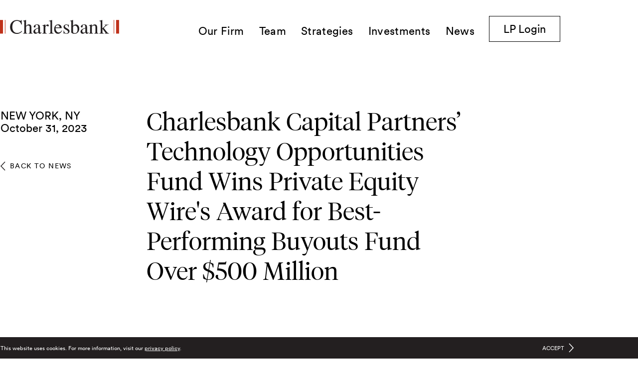

--- FILE ---
content_type: text/html; charset=UTF-8
request_url: https://www.charlesbank.com/news/charlesbank-capital-partners-technology-opportunities-fund-wins-private-equity-wires-award-for-best-performing-buyouts-fund-over-500-million/
body_size: 10642
content:
<!DOCTYPE html>
<html lang="en-US">
<head><meta charset="utf-8">
<title>Charlesbank Capital Partners’ Technology Opportunities Fund  Wins Private Equity Wire&#x27;s Award for  Best-Performing Buyouts Fund Over $500 Million | News and Insights | Charlesbank</title>
<meta name="viewport" content="width=device-width, initial-scale=1">
<link rel="apple-touch-icon" sizes="180x180" href="/favicons/apple-touch-icon.png">
<link rel="android-chrome-icon" sizes="192x192" href="/favicons/android-chrome-192x192.png">
<link rel="android-chrome-icon" sizes="512x512" href="/favicons/android-chrome-512x512.png">
<link rel="mstile" sizes="150x150" href="/favicons/mstile-150x150.png">
<link rel="icon" type="image/png" sizes="32x32" href="/favicons/favicon-32x32.png">
<link rel="icon" type="image/png" sizes="16x16" href="/favicons/favicon-16x16.png">
<link rel="manifest" href="/favicons/site.webmanifest" crossorigin="use-credentials">
<link rel="mask-icon" href="/favicons/safari-pinned-tab.svg" color="#000000">
<link rel="shortcut icon" href="/favicons/favicon.ico">
<meta name="viewport" content="width=device-width, initial-scale=1">
<meta name="msapplication-TileColor" content="#000000">
<meta name="msapplication-config" content="/favicons/browserconfig.xml">
<meta name="theme-color" content="#ffffff">
<meta property="og:site_name" content="Charlesbank">
<meta property="og:url" content="https://www.charlesbank.com/news/charlesbank-capital-partners-technology-opportunities-fund-wins-private-equity-wires-award-for-best-performing-buyouts-fund-over-500-million">
<meta property="og:image:type" content="image/jpeg">
<meta property="og:image:width" content="1200">
<meta property="og:image:height" content="630">
<meta property="og:type" content="website">
<meta property="og:locale" content="en_US">
<script type="text/javascript" data-h-5b8da75="">
          (function(w,d,s,l,i){w[l]=w[l]||[];w[l].push({'gtm.start':new Date().getTime(),event:'gtm.js'});var f=d.getElementsByTagName(s)[0],j=d.createElement(s),dl=l!='dataLayer'?'&l='+l:'';j.async=true;j.src='https://www.googletagmanager.com/gtm.js?id='+i+dl;f.parentNode.insertBefore(j,f);})(window,document,'script','dataLayer','GTM-5JN9HWG');
        </script>
<meta property="og:title" content="Charlesbank Capital Partners’ Technology Opportunities Fund  Wins Private Equity Wire's Award for  Best-Performing Buyouts Fund Over $500 Million | News and Insights | Charlesbank">
<meta property="og:image" content="https://www.charlesbank.com/system/uploads/fae/image/asset/9/Charlesbank.jpg">
<link rel="canonical" href="https://www.charlesbank.com/news/charlesbank-capital-partners-technology-opportunities-fund-wins-private-equity-wires-award-for-best-performing-buyouts-fund-over-500-million/" data-h-e3fa780="">
<script>
      window.dataLayer = window.dataLayer || [];
      dataLayer.push({
      'event': 'virtualPageview',
      'pageUrl': 'https://www.charlesbank.com/news/charlesbank-capital-partners-technology-opportunities-fund-wins-private-equity-wires-award-for-best-performing-buyouts-fund-over-500-million',
      'pageTitle': 'Charlesbank Capital Partners’ Technology Opportunities Fund  Wins Private Equity Wire's Award for  Best-Performing Buyouts Fund Over $500 Million | News and Insights | Charlesbank'
      });
    </script><link rel="modulepreload" href="/news/charlesbank-capital-partners-technology-opportunities-fund-wins-private-equity-wires-award-for-best-performing-buyouts-fund-over-500-million/_payload.js"><link rel="modulepreload" as="script" crossorigin href="/_nuxt/entry.d216e090.js"><link rel="preload" as="style" href="/_nuxt/entry.e4bd8f9c.css"><link rel="modulepreload" as="script" crossorigin href="/_nuxt/swiper-vue.272690c1.js"><link rel="preload" as="style" href="/_nuxt/swiper-vue.089f1393.css"><link rel="modulepreload" as="script" crossorigin href="/_nuxt/default.8502a839.js"><link rel="modulepreload" as="script" crossorigin href="/_nuxt/TheHeader.791045be.js"><link rel="modulepreload" as="script" crossorigin href="/_nuxt/BaseLink.c30b7543.js"><link rel="modulepreload" as="script" crossorigin href="/_nuxt/NewWindow.eda318e4.js"><link rel="modulepreload" as="script" crossorigin href="/_nuxt/Hamburger.vue.37199e1d.js"><link rel="modulepreload" as="script" crossorigin href="/_nuxt/NavLinks.3f7a6c52.js"><link rel="modulepreload" as="script" crossorigin href="/_nuxt/TextCrop.8050a844.js"><link rel="modulepreload" as="script" crossorigin href="/_nuxt/BaseButton.vue.2e69a1c9.js"><link rel="modulepreload" as="script" crossorigin href="/_nuxt/index.69c8a44d.js"><link rel="modulepreload" as="script" crossorigin href="/_nuxt/BaseContainer.50c0d9f1.js"><link rel="modulepreload" as="script" crossorigin href="/_nuxt/debounce.0b6386aa.js"><link rel="modulepreload" as="script" crossorigin href="/_nuxt/CookieBanner.a464a12c.js"><link rel="modulepreload" as="script" crossorigin href="/_nuxt/Pointer.eb4e6f93.js"><link rel="modulepreload" as="script" crossorigin href="/_nuxt/TheFooter.c7ad926d.js"><link rel="modulepreload" as="script" crossorigin href="/_nuxt/BaseMarkdown.vue.fac0846b.js"><link rel="preload" as="style" href="/_nuxt/BaseMarkdown.7bcb417f.css"><link rel="modulepreload" as="script" crossorigin href="/_nuxt/TheGridDebugger.vue.c75db9b7.js"><link rel="modulepreload" as="script" crossorigin href="/_nuxt/head-utils.ce57c831.js"><link rel="modulepreload" as="script" crossorigin href="/_nuxt/Hamburger.4db96f76.js"><link rel="modulepreload" as="script" crossorigin href="/_nuxt/BaseButton.9e500072.js"><link rel="modulepreload" as="script" crossorigin href="/_nuxt/detail.f6e9e55e.js"><link rel="modulepreload" as="script" crossorigin href="/_nuxt/FaeImage.vue.d4e87c58.js"><link rel="modulepreload" as="script" crossorigin href="/_nuxt/BaseImage.b0967dfd.js"><link rel="modulepreload" as="script" crossorigin href="/_nuxt/LogoSquare.545d2861.js"><link rel="preload" as="style" href="/_nuxt/LogoSquare.c7d4bc8a.css"><link rel="modulepreload" as="script" crossorigin href="/_nuxt/use-string-param.00de23b2.js"><link rel="modulepreload" as="script" crossorigin href="/_nuxt/index.fb656392.js"><link rel="modulepreload" as="script" crossorigin href="/_nuxt/asyncData.98e7431e.js"><link rel="modulepreload" as="script" crossorigin href="/_nuxt/use-404.7e862838.js"><link rel="modulepreload" as="script" crossorigin href="/_nuxt/pretty-date.4bc6206d.js"><link rel="prefetch" as="script" crossorigin href="/_nuxt/error-component.d5289631.js"><link rel="prefetch" as="script" crossorigin href="/_nuxt/lazysizes.7ebbfe94.js"><link rel="prefetch" as="script" crossorigin href="/_nuxt/ls.attrchange.a6a09e1c.js"><link rel="stylesheet" href="/_nuxt/entry.e4bd8f9c.css"><link rel="stylesheet" href="/_nuxt/swiper-vue.089f1393.css"><link rel="stylesheet" href="/_nuxt/BaseMarkdown.7bcb417f.css"><link rel="stylesheet" href="/_nuxt/LogoSquare.c7d4bc8a.css"><style>#main-content[data-v-b0d6c283]{min-height:100vh}@media (min-width:641px){#main-content[data-v-b0d6c283]{min-height:calc(100vh - 350px);min-height:calc(100vh - 390px)}}</style><style>body.nav-open{overflow:hidden}</style><style>header[data-v-ac88b89d]:not(.is-peeking,.is-open){transform:translateY(-116px)}header[data-v-ac88b89d]:not(.is-peeking,.is-open) .sub-nav{max-height:0!important;opacity:0!important}header[data-v-ac88b89d]:has(:focus-visible){transform:translateY(0)}header[data-v-ac88b89d]:has(:focus-visible):not(.is-top.is-transparent){--tw-text-opacity:1;color:rgb(0 0 0/var(--tw-text-opacity))}@media (max-width:1170px){header[data-v-ac88b89d]:has(:focus-visible) .nav-item{--tw-translate-x:-0px;--tw-text-opacity:1;color:rgb(0 0 0/var(--tw-text-opacity));opacity:1;transform:translate(var(--tw-translate-x),var(--tw-translate-y)) rotate(var(--tw-rotate)) skewX(var(--tw-skew-x)) skewY(var(--tw-skew-y)) scaleX(var(--tw-scale-x)) scaleY(var(--tw-scale-y))}}header[data-v-ac88b89d]{opacity:0;pointer-events:none}header.is-open[data-v-ac88b89d],header.is-peeking[data-v-ac88b89d],header.is-top[data-v-ac88b89d],header[data-v-ac88b89d]:focus-within{opacity:1;pointer-events:auto}header.is-transparent.is-top[data-v-ac88b89d]:not(.is-open){background-color:transparent}header.is-transparent.is-top[data-v-ac88b89d]:not(.is-open) svg path:not(.no-change){fill:#fff}header.is-transparent.is-top[data-v-ac88b89d]:not(.is-open) .nav-link{--tw-text-opacity:1;color:rgb(255 255 255/var(--tw-text-opacity))}header.is-transparent.is-top[data-v-ac88b89d]:not(.is-open) .login-button{--tw-border-opacity:1;--tw-text-opacity:1!important;border-color:rgb(255 255 255/var(--tw-border-opacity));color:rgb(255 255 255/var(--tw-text-opacity))!important}header.is-transparent.is-top[data-v-ac88b89d]:not(.is-open) .login-button:hover{--tw-bg-opacity:1;--tw-text-opacity:1!important;background-color:rgb(255 255 255/var(--tw-bg-opacity));color:rgb(0 0 0/var(--tw-text-opacity))!important}header.is-transparent.is-top[data-v-ac88b89d]:not(.is-open) .login-button:focus{--tw-bg-opacity:1;--tw-text-opacity:1!important;background-color:rgb(255 255 255/var(--tw-bg-opacity));color:rgb(0 0 0/var(--tw-text-opacity))!important}header.is-transparent.is-top[data-v-ac88b89d]:not(.is-open) .login-button:focus-visible{--tw-bg-opacity:1;--tw-text-opacity:1!important;background-color:rgb(255 255 255/var(--tw-bg-opacity));color:rgb(0 0 0/var(--tw-text-opacity))!important}header.is-transparent.is-top[data-v-ac88b89d]:not(.is-open) .login-button:focus-within{--tw-bg-opacity:1;--tw-text-opacity:1!important;background-color:rgb(255 255 255/var(--tw-bg-opacity));color:rgb(0 0 0/var(--tw-text-opacity))!important}header.is-transparent.is-top[data-v-ac88b89d]:not(.is-open) .burger-layer span{--tw-bg-opacity:1;background-color:rgb(255 255 255/var(--tw-bg-opacity))}@media (max-width:1170px){header.is-open[data-v-ac88b89d]{--tw-bg-opacity:1;background-color:rgb(246 246 246/var(--tw-bg-opacity))}header.is-open[data-v-ac88b89d] .top-bun span{--tw-rotate:-45deg;transform:translate(var(--tw-translate-x),var(--tw-translate-y)) rotate(var(--tw-rotate)) skewX(var(--tw-skew-x)) skewY(var(--tw-skew-y)) scaleX(var(--tw-scale-x)) scaleY(var(--tw-scale-y));width:43px}header.is-open[data-v-ac88b89d] .patty span{opacity:0}header.is-open[data-v-ac88b89d] .bottom-bun span{--tw-rotate:45deg;transform:translate(var(--tw-translate-x),var(--tw-translate-y)) rotate(var(--tw-rotate)) skewX(var(--tw-skew-x)) skewY(var(--tw-skew-y)) scaleX(var(--tw-scale-x)) scaleY(var(--tw-scale-y));width:43px}header.is-open .nav-links[data-v-ac88b89d]{display:block;height:100vh;opacity:1;pointer-events:auto;width:100%}}@media (max-width:640px){header.is-open[data-v-ac88b89d] .bottom-bun span,header.is-open[data-v-ac88b89d] .top-bun span{width:31px}}header .nav-links[data-v-ac88b89d]:focus-within{display:block;opacity:1;pointer-events:auto}@media (max-width:1170px){header .nav-links[data-v-ac88b89d]:focus-within{height:100vh;width:100%}}</style><style>.base_container[data-v-312375b0]{margin-inline:auto;width:90vw}</style><style>.router-link-active[data-v-f816594a]{--tw-text-opacity:1!important;color:rgb(191 49 26/var(--tw-text-opacity))!important}</style><style>@media (max-width:1170px){.links-list:focus-within .nav-link[data-v-4e7ccc8e]{--tw-text-opacity:1!important;color:rgb(0 0 0/var(--tw-text-opacity))!important}.links-list:focus-within+.focus-background[data-v-4e7ccc8e]{opacity:1}}.nav-item[data-v-4e7ccc8e]{margin-right:1.75rem;transition-duration:.25s;transition-property:all;transition-timing-function:cubic-bezier(.4,0,.2,1)}@media (max-width:1170px){.nav-item[data-v-4e7ccc8e]{--tw-translate-x:-0.75rem;margin-top:2.75rem;opacity:0}.is-open .nav-item[data-v-4e7ccc8e],.nav-item[data-v-4e7ccc8e]{transform:translate(var(--tw-translate-x),var(--tw-translate-y)) rotate(var(--tw-rotate)) skewX(var(--tw-skew-x)) skewY(var(--tw-skew-y)) scaleX(var(--tw-scale-x)) scaleY(var(--tw-scale-y))}.is-open .nav-item[data-v-4e7ccc8e]{--tw-translate-x:0px;opacity:1}}.sub-nav[data-v-4e7ccc8e]{max-height:0;opacity:0;pointer-events:none;transition-duration:.4s;transition-property:all;transition-timing-function:cubic-bezier(.4,0,.2,1)}.group:focus-within .sub-nav[data-v-4e7ccc8e]{opacity:1;pointer-events:auto}.group:focus .sub-nav[data-v-4e7ccc8e],.group:hover .sub-nav[data-v-4e7ccc8e]{opacity:1}@media (min-width:1171px){.group:focus-within .sub-nav[data-v-4e7ccc8e]{max-height:20rem}.group:focus .sub-nav[data-v-4e7ccc8e],.group:hover .sub-nav[data-v-4e7ccc8e]{max-height:15rem;pointer-events:auto}}.sub-nav .sub-nav-item[data-v-4e7ccc8e]{--tw-translate-x:-0.75rem;margin-bottom:1.75rem;opacity:0;transform:translate(var(--tw-translate-x),var(--tw-translate-y)) rotate(var(--tw-rotate)) skewX(var(--tw-skew-x)) skewY(var(--tw-skew-y)) scaleX(var(--tw-scale-x)) scaleY(var(--tw-scale-y));transition-duration:.25s;transition-property:all;transition-timing-function:cubic-bezier(.4,0,.2,1);width:12rem}.sub-nav .sub-nav-item[data-v-4e7ccc8e]:last-child{margin-bottom:0}@media (min-width:1171px){.group:focus-within .sub-nav .sub-nav-item[data-v-4e7ccc8e]{--tw-translate-x:0px;opacity:1;transform:translate(var(--tw-translate-x),var(--tw-translate-y)) rotate(var(--tw-rotate)) skewX(var(--tw-skew-x)) skewY(var(--tw-skew-y)) scaleX(var(--tw-scale-x)) scaleY(var(--tw-scale-y))}.group:focus .sub-nav .sub-nav-item[data-v-4e7ccc8e],.group:hover .sub-nav .sub-nav-item[data-v-4e7ccc8e]{--tw-translate-x:0px;opacity:1;transform:translate(var(--tw-translate-x),var(--tw-translate-y)) rotate(var(--tw-rotate)) skewX(var(--tw-skew-x)) skewY(var(--tw-skew-y)) scaleX(var(--tw-scale-x)) scaleY(var(--tw-scale-y))}}@media (max-width:1170px){.sub-nav .sub-nav-item[data-v-4e7ccc8e]{margin-bottom:2.25rem;width:100%}}.sub-nav .sub-nav-item[data-v-4e7ccc8e]:first-of-type{transition-delay:.1s}.sub-nav .sub-nav-item[data-v-4e7ccc8e]:nth-of-type(2){transition-delay:.2s}.sub-nav .sub-nav-item[data-v-4e7ccc8e]:nth-of-type(3){transition-delay:.3s}.sub-nav .sub-nav-item[data-v-4e7ccc8e]:nth-of-type(4){transition-delay:.4s}.sub-nav .sub-nav-item[data-v-4e7ccc8e]:nth-of-type(5){transition-delay:.5s}.sub-nav .sub-nav-item[data-v-4e7ccc8e]:nth-of-type(6){transition-delay:.6s}.sub-nav .sub-nav-item[data-v-4e7ccc8e]:nth-of-type(7){transition-delay:.7s}.sub-nav .sub-nav-item[data-v-4e7ccc8e]:nth-of-type(8){transition-delay:.8s}.sub-nav .sub-nav-item[data-v-4e7ccc8e]:nth-of-type(9){transition-delay:.9s}.sub-nav .sub-nav-item[data-v-4e7ccc8e]:nth-of-type(10){transition-delay:1s}.sub-nav[data-v-4e7ccc8e]:focus-within,.subnav-opened+.sub-nav[data-v-4e7ccc8e]{max-height:24rem;opacity:1;pointer-events:auto}@media (max-width:1170px){.sub-nav:focus-within .sub-nav-item[data-v-4e7ccc8e],.subnav-opened+.sub-nav .sub-nav-item[data-v-4e7ccc8e]{--tw-translate-x:0px;opacity:1;transform:translate(var(--tw-translate-x),var(--tw-translate-y)) rotate(var(--tw-rotate)) skewX(var(--tw-skew-x)) skewY(var(--tw-skew-y)) scaleX(var(--tw-scale-x)) scaleY(var(--tw-scale-y))}}</style><style>.text-crop-wrapper[data-v-e2adf19a]{border:1px solid transparent}.debug--grid_is_enabled .text-crop-wrapper[data-v-e2adf19a]{border:1px solid hotpink}</style><style>.cookie-banner .svg-pointer[data-v-69403a3d] path{stroke:#fff}</style><style>.base_markdown.footer-media-contact[data-v-ca99525a] p{font-family:CircularXXWeb,sans-serif;font-size:1.375rem;font-weight:300;line-height:1.3}.base_markdown.footer-media-contact[data-v-ca99525a] p .text-crop:before{margin-bottom:-.23em}.base_markdown.footer-media-contact[data-v-ca99525a] p .text-crop:after{margin-top:-.37em}.base_markdown.footer-media-contact[data-v-ca99525a] p:first-of-type{margin-top:0!important;padding-top:0!important}.base_markdown.footer-media-contact[data-v-ca99525a] p:last-of-type{margin-bottom:0!important;padding-bottom:0!important}.base_markdown.footer-media-contact[data-v-ca99525a] a{--tw-text-opacity:1;color:rgb(191 49 26/var(--tw-text-opacity));text-decoration-line:none;transition-duration:.25s;transition-property:color,background-color,border-color,text-decoration-color,fill,stroke;transition-timing-function:cubic-bezier(.4,0,.2,1)}.base_markdown.footer-media-contact[data-v-ca99525a] a:hover{--tw-text-opacity:1;color:rgb(0 0 0/var(--tw-text-opacity))}.base_markdown.footer-media-contact[data-v-ca99525a] a:focus{--tw-text-opacity:1;color:rgb(0 0 0/var(--tw-text-opacity))}.base_markdown.footer-media-contact[data-v-ca99525a] a:focus-visible{--tw-text-opacity:1;color:rgb(0 0 0/var(--tw-text-opacity))}.base_markdown.footer-media-contact[data-v-ca99525a] a:focus-within{--tw-text-opacity:1;color:rgb(0 0 0/var(--tw-text-opacity))}.base_markdown.footer-media-contact[data-v-ca99525a] a{background-image:linear-gradient(currentColor,currentColor);background-position:100% 100%;background-repeat:no-repeat;background-size:0 1px;transition-duration:.3s;transition-property:background-size;transition-timing-function:cubic-bezier(.89,.03,.21,.92)}.base_markdown.footer-media-contact[data-v-ca99525a] a:focus,.base_markdown.footer-media-contact[data-v-ca99525a] a:hover{background-position-x:0;background-size:100% 1px}</style></head>
<body ><div id="__nuxt"><!--[--><!--[--><div class="min-h-[91px] print:hidden nav:min-h-[122px]" data-v-b0d6c283 data-v-ac88b89d><header class="is-peeking bg-grey_lt is-top bg-white THE-HEADER fixed left-0 right-0 top-0 z-30 py-e transition-all duration-[600ms] nav:overflow-hidden" data-v-ac88b89d><a href="#main-content" class="hocus:z-70 pointer-events-none fixed left-0 top-0 bg-white p-e text-red opacity-0 f-body-lg hocus:pointer-events-auto hocus:opacity-100" data-v-ac88b89d>Skip to Main Content</a><nav data-v-ac88b89d data-v-ac88b89d><div class="base_container w-full flex flex-wrap items-start justify-between" data-v-ac88b89d data-v-312375b0><!--[--><a href="/" class="base_link transition-colors text-red hocus:text-black -md:w-44" data-v-ac88b89d data-v-f816594a><!--[--><svg class="LOGO-SVG -md:w-full" aria-label="Charlesbank Logo" width="239" height="28" viewbox="0 0 239 28" fill="none" xmlns="http://www.w3.org/2000/svg" data-v-ac88b89d><path d="M43.5002 0.301941H42.7002C41.4002 3.52255 39.4002 0.301941 33.9002 0.301941C25.9002 0.301941 20.2002 6.23994 20.2002 14.1908C20.2002 23.0475 26.2002 28.0797 34.0002 28.0797C37.8002 28.0797 42.0002 26.0668 44.4002 23.0475L43.6002 22.1417C40.8002 24.8591 38.2002 26.1675 34.2002 26.1675C27.6002 26.1675 24.7002 20.1288 24.7002 14.4928C24.7002 7.24638 27.5002 1.91225 34.1002 1.91225C38.7002 1.91225 41.6002 4.93157 42.7002 9.35991H43.7002L43.5002 0.301941Z" fill="#231F20"></path><path d="M48.7998 24.2552C48.7998 26.0668 48.1998 26.7713 46.2998 26.872V27.4758H54.6998V26.872C52.7998 26.6707 52.1998 25.9662 52.1998 24.2552V13.587C53.3998 12.3792 54.2998 11.1715 56.5998 11.1715C59.4998 11.1715 59.5998 13.587 59.5998 15.9018V24.2552C59.5998 26.0668 58.9998 26.7713 57.0998 26.872V27.4758H65.4998V26.872C63.5998 26.6707 62.9998 25.9662 62.9998 24.2552V15.8011C62.9998 11.3728 61.9998 8.95733 57.9998 8.95733C55.5998 8.95733 53.5998 10.3663 52.1998 12.1779V0L49.6998 0.805153C48.6998 1.20773 47.6998 1.40902 46.2998 1.71095V2.5161C48.3998 2.41546 48.7998 2.31482 48.7998 4.93156V24.2552Z" fill="#231F20"></path><path fill-rule="evenodd" clip-rule="evenodd" d="M80.2 15.9018C80.2 10.9702 78.9 9.05798 74.5 9.05798C72 9.05798 69.5 9.66185 68.1 12.0773C67.3 13.587 67.6 15.1973 69.5 15.1973C70.4 15.1973 71.3 14.3921 71.3 13.3857C71.3 12.3792 71.1 11.5741 71.3 11.0709C71.7 10.2657 73.1 9.96378 73.9 9.96378C76.4 9.96378 76.8 11.5741 76.8 15.8011C73.4 17.2102 67 18.8205 67 23.6514C67 25.9662 68.8 27.8784 71.2 27.8784C73 27.8784 75.2 26.4694 77 24.8591C77 26.3688 77.8 27.8784 79.9 27.8784C81 27.8784 82.6 26.4694 83.2 25.7649V24.7585C82.3 25.3623 81.6 25.6643 81.1 25.6643C80.5 25.6643 80.3 25.161 80.3 24.4565V15.9018H80.2ZM76.8 23.752C76.4 24.6578 74.1 25.5636 73.3 25.5636C71.4 25.5636 70.5 24.054 70.5 22.2424C70.5 18.6192 74.3 17.9147 76.8 16.9082V23.752Z" fill="#231F20"></path><path d="M87.6006 24.2552C87.6006 26.0668 87.0006 26.7714 84.6006 26.872V27.4759H94.0006V26.872C91.6006 26.6707 91.0006 25.9662 91.0006 24.2552V14.6941C91.0006 13.4863 92.7006 11.5741 93.5006 11.5741C94.5006 11.5741 94.8006 12.9831 96.2006 12.9831C97.0006 12.9831 97.7006 12.5805 97.8006 11.7754C98.1006 9.96378 97.1006 9.05798 95.6006 9.05798C93.6006 9.05798 91.8006 11.2722 91.0006 12.6812V9.05798L84.6006 11.1715V11.7754C87.0006 11.0709 87.6006 11.5741 87.6006 15.3986V24.2552Z" fill="#231F20"></path><path d="M101.201 24.2552C101.201 26.0668 100.601 26.7713 98.1006 26.872V27.4758H107.701V26.872C105.201 26.6707 104.601 25.9662 104.601 24.2552V0C102.801 0.603865 100.001 1.40902 98.1006 1.81159V2.41546C100.901 2.41546 101.201 2.01288 101.201 5.03221V24.2552Z" fill="#231F20"></path><path fill-rule="evenodd" clip-rule="evenodd" d="M123.801 16.3044C123.701 12.0773 121.101 8.95734 116.801 8.95734C111.801 8.95734 108.601 13.0837 108.601 18.8205C108.601 23.6514 111.601 27.8784 116.201 27.8784C120.201 27.8784 123.301 24.7585 124.601 21.1353L124.001 20.934C122.801 23.1482 120.601 25.2617 117.901 25.2617C113.401 25.2617 111.501 20.2295 111.401 16.405H123.801V16.3044ZM111.401 15.0966C111.801 12.5805 113.001 10.467 115.801 10.467C118.401 10.467 119.501 12.7818 119.601 15.0966H111.401Z" fill="#231F20"></path><path d="M127.5 27.5765H128.1C128.2 27.2746 128.3 26.5701 130.6 27.2746C131.7 27.5765 132.4 27.8784 133.5 27.8784C136.7 27.8784 139.5 25.9662 139.5 22.4437C139.5 17.4114 130.1 16.6063 130.1 12.5805C130.1 10.9702 131.6 9.96378 133.1 9.96378C135.8 9.96378 136.8 12.0773 137.5 14.8953H138.1V9.35992H137.6C137.5 9.5612 137.4 10.1651 136.1 9.76249C134.8 9.25927 134 9.05798 133.1 9.05798C130.1 9.05798 127.5 10.8696 127.5 13.9895C127.5 19.6256 136.6 19.8269 136.6 24.054C136.6 25.8656 135.1 26.9726 133.4 26.9726C130.1 26.9726 128.7 24.2552 128.2 21.3366H127.5V27.5765Z" fill="#231F20"></path><path fill-rule="evenodd" clip-rule="evenodd" d="M146.5 14.996C146.5 13.1844 147.5 11.4734 150.5 11.4734C154.5 11.4734 155.6 16.2037 155.6 19.4243C155.6 22.7456 154.4 26.57 150.4 26.57C149.7 26.57 148.6 26.3688 148 26.0668C146.8 25.463 146.4 25.463 146.5 24.0539V14.996ZM143.1 24.7585C143.1 25.3623 143.3 25.7649 143.6 26.0668C145.3 27.3752 147.6 27.8784 149.9 27.8784C155.3 27.8784 159.1 22.9469 159.1 17.7134C159.1 13.587 156.8 9.05797 152.2 9.05797C149.8 9.05797 147.6 10.1651 146.5 12.2786V0L144 0.805153C143 1.20773 142 1.40902 140.5 1.71095V2.5161C142.6 2.5161 143.1 2.11353 143.1 4.93156V24.7585Z" fill="#231F20"></path><path fill-rule="evenodd" clip-rule="evenodd" d="M174.7 15.9018C174.7 10.9702 173.4 9.05798 169 9.05798C166.5 9.05798 164 9.66185 162.6 12.0773C161.8 13.587 162.1 15.1973 164 15.1973C164.9 15.1973 165.8 14.3921 165.8 13.3857C165.8 12.3792 165.6 11.5741 165.8 11.0709C166.2 10.2657 167.6 9.96378 168.4 9.96378C170.9 9.96378 171.3 11.5741 171.3 15.8011C167.9 17.2102 161.5 18.8205 161.5 23.6514C161.5 25.9662 163.3 27.8784 165.7 27.8784C167.5 27.8784 169.7 26.4694 171.5 24.8591C171.5 26.3688 172.3 27.8784 174.4 27.8784C175.5 27.8784 177.1 26.4694 177.7 25.7649V24.7585C176.8 25.3623 176.1 25.6643 175.6 25.6643C175 25.6643 174.8 25.161 174.8 24.4565V15.9018H174.7ZM171.3 23.752C170.9 24.6578 168.6 25.5636 167.8 25.5636C165.9 25.5636 165 24.054 165 22.2424C165 18.6192 168.8 17.9147 171.3 16.9082V23.752Z" fill="#231F20"></path><path d="M180.8 24.2552C180.8 26.0668 180.2 26.7714 178.3 26.872V27.4759H186.7V26.872C184.8 26.6707 184.2 25.9662 184.2 24.2552V13.4863C185.2 12.4799 186.6 11.1715 188.6 11.1715C191.4 11.1715 191.7 13.285 191.6 15.5999V24.2552C191.6 26.0668 191 26.7714 189.1 26.872V27.4759H197.5V26.872C195.6 26.6707 195 25.9662 195 24.2552V15.4992C195 11.1715 193.4 9.05798 190.3 9.05798C187.5 9.05798 185.6 10.6683 184.2 12.2786V9.05798L178.3 10.9702V11.5741C180.5 11.4734 180.8 11.3728 180.8 14.4928V24.2552Z" fill="#231F20"></path><path d="M202 24.2552C202 26.0668 201.4 26.7713 199 26.872V27.4758H208.4V26.872C206 26.6707 205.4 25.9662 205.4 24.2552V17.5121L211.4 25.463C211.8 25.9662 212.2 26.9726 210.2 26.9726V27.5765H218.9V26.9726C216.8 26.872 215.1 25.161 213.9 23.5507L208.1 16.1031C211.7 12.8824 213.8 9.96377 217.9 9.96377V9.46055H209.7V10.0644C211.3 10.0644 211.8 10.2657 211.7 10.9702C211.3 11.5741 210.8 11.9767 210.3 12.4799L205.3 16.9082V0L202.8 0.805153C201.8 1.20773 200.8 1.40902 199.3 1.71095V2.5161C201.5 2.41546 201.9 2.21417 201.9 4.12641V24.2552H202Z" fill="#231F20"></path><path class="no-change" d="M10.7998 0.100647H9.7998V27.4758H10.7998V0.100647Z" fill="#BF311A"></path><path class="no-change" d="M6 0.100647H0V27.4758H6V0.100647Z" fill="#BF311A"></path><path class="no-change" d="M229.1 0.100647H228.1V27.4758H229.1V0.100647Z" fill="#BF311A"></path><path class="no-change" d="M238.899 0.100647H232.899V27.4758H238.899V0.100647Z" fill="#BF311A"></path></svg><!--]--><!----></a><button class="relative -bottom-[1px] z-60 h-6 w-9 md:h-8 md:w-11 md:bottom-[1px] hamburger nav:hidden" data-v-ac88b89d><span class="top-bun burger-layer block absolute top-0 inset-x-0"><span class="absolute top-0 block h-[1px] w-full bg-red origin-bottom-right transition-all duration-300"></span></span><span class="patty burger-layer block inset-x-0 absolute top-[11px] md:top-[15px]"><span class="opacity-1 block h-[1px] w-full bg-red transition-all delay-100 duration-200"></span></span><span class="bottom-bun burger-layer block absolute bottom-0 inset-x-0"><span class="block h-[1px] w-full bg-red origin-top-right transition-all duration-300"></span></span></button><div class="nav-links -nav:pointer-events-none -nav:h-0 -nav:w-full -nav:overflow-scroll -nav:opacity-0" data-v-ac88b89d><div class="NAV-LINKS pt-3" data-v-ac88b89d data-v-4e7ccc8e><ul class="links-list flex items-start -nav:mt-20 -nav:flex-col" data-v-4e7ccc8e><li class="nav-item group relative delay-100 -nav:mt-0" data-v-4e7ccc8e><a href="/about/" class="base_link transition-colors text-black hocus:text-red nav-link block -nav:hidden" data-v-4e7ccc8e data-v-f816594a><!--[--><span class="text-crop-wrapper block f-nav-link" data-v-4e7ccc8e data-v-e2adf19a><span class="block" data-v-e2adf19a><span class="text-crop" data-v-e2adf19a><!--[--><span class="has-underline" data-v-4e7ccc8e>Our Firm</span><!--]--></span></span></span><!--]--><!----></a><button class="base_link transition-colors text-black hocus:text-red nav-link block nav:hidden" data-v-4e7ccc8e data-v-f816594a><!--[--><span class="text-crop-wrapper block f-nav-link" data-v-4e7ccc8e data-v-e2adf19a><span class="block" data-v-e2adf19a><span class="text-crop" data-v-e2adf19a><!--[--><span class="has-underline nav:hidden" data-v-4e7ccc8e>Our Firm</span><span class="has-underline -nav:hidden" data-v-4e7ccc8e>About</span><!--]--></span></span></span><!--]--><!----></button><div class="sub-nav -nav:max-h-0 -nav:overflow-y-hidden" data-v-4e7ccc8e><ul class="about whitespace-nowrap border-red nav:w-1 nav:pt-9 -nav:mt-7 -nav:border-l -nav:pl-7" data-v-4e7ccc8e><li class="sub-nav-item delay-100" data-v-4e7ccc8e><a href="/about/" class="base_link transition-colors text-black hocus:text-red nav-link inline-block" data-v-4e7ccc8e data-v-f816594a><!--[--><span class="text-crop-wrapper block f-subnav-link" data-v-4e7ccc8e data-v-e2adf19a><span class="block" data-v-e2adf19a><span class="text-crop" data-v-e2adf19a><!--[--><span class="has-underline" data-v-4e7ccc8e>About</span><!--]--></span></span></span><!--]--><!----></a></li><li class="sub-nav-item delay-200" data-v-4e7ccc8e><a href="/approach/" class="base_link transition-colors text-black hocus:text-red nav-link inline-block" data-v-4e7ccc8e data-v-f816594a><!--[--><span class="text-crop-wrapper block f-subnav-link" data-v-4e7ccc8e data-v-e2adf19a><span class="block" data-v-e2adf19a><span class="text-crop" data-v-e2adf19a><!--[--><span class="has-underline" data-v-4e7ccc8e>Approach</span><!--]--></span></span></span><!--]--><!----></a></li><li class="sub-nav-item delay-300" data-v-4e7ccc8e><a href="/portfolio-resources/" class="base_link transition-colors text-black hocus:text-red nav-link inline-block" data-v-4e7ccc8e data-v-f816594a><!--[--><span class="text-crop-wrapper block f-subnav-link" data-v-4e7ccc8e data-v-e2adf19a><span class="block" data-v-e2adf19a><span class="text-crop" data-v-e2adf19a><!--[--><span class="has-underline" data-v-4e7ccc8e>Portfolio Resources</span><!--]--></span></span></span><!--]--><!----></a></li><li class="sub-nav-item delay-[400ms] nav:pb-4 -nav:!mb-0" data-v-4e7ccc8e><a href="/responsibility/" class="base_link transition-colors text-black hocus:text-red nav-link inline-block" data-v-4e7ccc8e data-v-f816594a><!--[--><span class="text-crop-wrapper block f-subnav-link" data-v-4e7ccc8e data-v-e2adf19a><span class="block" data-v-e2adf19a><span class="text-crop" data-v-e2adf19a><!--[--><span class="has-underline" data-v-4e7ccc8e>Responsibility</span><!--]--></span></span></span><!--]--><!----></a></li></ul></div></li><li class="nav-item delay-200" data-v-4e7ccc8e><a href="/team/" class="base_link transition-colors text-black hocus:text-red nav-link block" data-v-4e7ccc8e data-v-f816594a><!--[--><span class="text-crop-wrapper block f-nav-link" data-v-4e7ccc8e data-v-e2adf19a><span class="block" data-v-e2adf19a><span class="text-crop" data-v-e2adf19a><!--[--><span class="has-underline" data-v-4e7ccc8e>Team</span><!--]--></span></span></span><!--]--><!----></a></li><li class="nav-item group delay-300" data-v-4e7ccc8e><a href="/strategies/" class="base_link transition-colors text-black hocus:text-red nav-link block -nav:hidden" data-v-4e7ccc8e data-v-f816594a><!--[--><span class="text-crop-wrapper block f-nav-link" data-v-4e7ccc8e data-v-e2adf19a><span class="block" data-v-e2adf19a><span class="text-crop" data-v-e2adf19a><!--[--><span class="has-underline" data-v-4e7ccc8e>Strategies</span><!--]--></span></span></span><!--]--><!----></a><button class="base_link transition-colors text-black hocus:text-red nav-link block nav:hidden" data-v-4e7ccc8e data-v-f816594a><!--[--><span class="text-crop-wrapper block f-nav-link" data-v-4e7ccc8e data-v-e2adf19a><span class="block" data-v-e2adf19a><span class="text-crop" data-v-e2adf19a><!--[--><span class="has-underline" data-v-4e7ccc8e>Strategies</span><!--]--></span></span></span><!--]--><!----></button><div class="sub-nav -nav:max-h-0 -nav:overflow-y-hidden" data-v-4e7ccc8e><ul class="about whitespace-nowrap border-red nav:w-1 nav:pt-9 -nav:mt-7 -nav:border-l -nav:pl-7" data-v-4e7ccc8e><li class="sub-nav-item delay-100" data-v-4e7ccc8e><a href="/strategies/" class="base_link transition-colors text-black hocus:text-red nav-link inline-block" data-v-4e7ccc8e data-v-f816594a><!--[--><span class="text-crop-wrapper block f-subnav-link" data-v-4e7ccc8e data-v-e2adf19a><span class="block" data-v-e2adf19a><span class="text-crop" data-v-e2adf19a><!--[--><span class="has-underline" data-v-4e7ccc8e>Overview</span><!--]--></span></span></span><!--]--><!----></a></li><!--[--><li class="sub-nav-item" data-v-4e7ccc8e><a href="/strategies/flagship-private-equity/" class="base_link transition-colors text-black hocus:text-red nav-link inline-block" data-v-4e7ccc8e data-v-f816594a><!--[--><span class="text-crop-wrapper block f-subnav-link" data-v-4e7ccc8e data-v-e2adf19a><span class="block" data-v-e2adf19a><span class="text-crop" data-v-e2adf19a><!--[--><span class="has-underline" data-v-4e7ccc8e>Flagship</span><!--]--></span></span></span><!--]--><!----></a></li><li class="sub-nav-item" data-v-4e7ccc8e><a href="/strategies/credit/" class="base_link transition-colors text-black hocus:text-red nav-link inline-block" data-v-4e7ccc8e data-v-f816594a><!--[--><span class="text-crop-wrapper block f-subnav-link" data-v-4e7ccc8e data-v-e2adf19a><span class="block" data-v-e2adf19a><span class="text-crop" data-v-e2adf19a><!--[--><span class="has-underline" data-v-4e7ccc8e>Credit</span><!--]--></span></span></span><!--]--><!----></a></li><li class="sub-nav-item" data-v-4e7ccc8e><a href="/strategies/technology/" class="base_link transition-colors text-black hocus:text-red nav-link inline-block" data-v-4e7ccc8e data-v-f816594a><!--[--><span class="text-crop-wrapper block f-subnav-link" data-v-4e7ccc8e data-v-e2adf19a><span class="block" data-v-e2adf19a><span class="text-crop" data-v-e2adf19a><!--[--><span class="has-underline" data-v-4e7ccc8e>Technology</span><!--]--></span></span></span><!--]--><!----></a></li><!--]--></ul></div></li><li class="nav-item delay-[400ms]" data-v-4e7ccc8e><a href="/investments/" class="base_link transition-colors text-black hocus:text-red nav-link block" data-v-4e7ccc8e data-v-f816594a><!--[--><span class="text-crop-wrapper block f-nav-link" data-v-4e7ccc8e data-v-e2adf19a><span class="block" data-v-e2adf19a><span class="text-crop" data-v-e2adf19a><!--[--><span class="has-underline" data-v-4e7ccc8e>Investments</span><!--]--></span></span></span><!--]--><!----></a></li><li class="nav-item delay-500" data-v-4e7ccc8e><a href="/news/" class="base_link transition-colors text-black hocus:text-red nav-link block" data-v-4e7ccc8e data-v-f816594a><!--[--><span class="text-crop-wrapper block f-nav-link" data-v-4e7ccc8e data-v-e2adf19a><span class="block" data-v-e2adf19a><span class="text-crop" data-v-e2adf19a><!--[--><span class="has-underline" data-v-4e7ccc8e>News</span><!--]--></span></span></span><!--]--><!----></a></li><li class="nav-item delay-[600ms] nav:-mt-2" data-v-4e7ccc8e><a class="base_link text-red transition-colors btn login-button" href="https://icx.efrontcloud.com/@6155/charlesbank/login.aspx" target="_blank" inverse-color data-v-4e7ccc8e><!--[-->LP Login<!--]--><!--[--><span class="sr-only">(Link opens in new window)</span><!----><!--]--></a></li></ul><div class="focus-background pointer-events-none fixed inset-0 -z-[1] bg-white opacity-0" data-v-4e7ccc8e></div></div></div><!--]--></div></nav></header></div><section class="COOKIE-BANNER cookie-banner pointer-events-none fixed bottom-0 left-0 right-0 z-50 bg-charcoal pt-[.75rem] text-white opacity-0 transition-all opacity-0 transition-all" data-v-b0d6c283 data-v-69403a3d><div class="base_container w-full" data-v-69403a3d data-v-312375b0><!--[--><div class="flex flex-wrap items-center justify-between" data-v-69403a3d><div class="pb-[.75rem]" data-v-69403a3d><p class="text-crop-wrapper f-body-disclaimer" data-v-69403a3d data-v-e2adf19a><span class="block" data-v-e2adf19a><span class="text-crop" data-v-e2adf19a><!--[-->This website uses cookies. For more information, visit our <a href="/privacy/" class="transition-all hocus:text-red" data-v-69403a3d>privacy policy</a>.<!--]--></span></span></p></div><div class="pb-[.75rem]" data-v-69403a3d><button class="base_link transition-colors text-red hocus:text-black group flex items-center justify-end text-right uppercase !text-white f-body-disclaimer hocus:!text-red" data-v-69403a3d data-v-f816594a><!--[--><div class="text-crop-wrapper pr-2" data-v-69403a3d data-v-e2adf19a><span class="block" data-v-e2adf19a><span class="text-crop" data-v-e2adf19a><!--[--> Accept <span class="sr-only" data-v-69403a3d>our cookie policy</span><!--]--></span></span></div><svg class="POINTER-SVG svg-pointer relative left-0 scale-x-[-1] transition-all group-hover:left-1" aria-hidden="true" width="11" height="19" viewbox="0 0 11 19" fill="none" xmlns="http://www.w3.org/2000/svg" data-v-69403a3d><path d="M10 18L2 9.5L10 1" stroke="#231F20" stroke-width="1.5"></path></svg><!--]--><!----></button></div></div><!--]--></div></section><main id="main-content" data-v-b0d6c283><!--[--><div><div class="NEWS-DETAIL"><div class="base_container w-full my-b" data-v-312375b0><!--[--><div class="md:grid-layout-24"><section aria-label="News Article" class="md:order-2 md:col-span-15 lg:col-span-14"><h1 class="text-crop-wrapper mb-d f-header-2" data-v-e2adf19a><span class="block" data-v-e2adf19a><span class="text-crop" data-v-e2adf19a><!--[-->Charlesbank Capital Partners’ Technology Opportunities Fund  Wins Private Equity Wire&#39;s Award for  Best-Performing Buyouts Fund Over $500 Million<!--]--></span></span></h1><!----><div class="base_markdown mb-d mt-d"><span><p><em>The award recognizes the fund as a top performer in the buyouts market for the last year</em></p>
<p><a target="_blank" rel="noopener noreferrer" href="http://charlesbank.com" >Charlesbank Capital Partners</a> (“Charlesbank”), a middle-market private investment firm based in Boston and New York, today announced that its <a href="/strategies/technology/" >Technology Opportunities Fund</a> has been named Private Equity Wire’s (&quot;PE Wire”) Best Performing Buyouts Fund Over $500 Million for 2023. PE Wire’s annual awards recognize excellence among private equity fund managers and service providers across a wide range of categories.</p>
<p>Charlesbank established its Technology strategy in 2018, seeking to apply the firm’s disciplined, fundamentals-driven investing to the lower-middle market technology landscape. Led by <a href="/team/darren-battistoni/" >Darren Battistoni</a>, <a href="/team/hiren-mankodi/" >Hiren Mankodi</a> and <a href="/team/mayur-desai/" >Mayur Desai</a>, the experienced team has completed 12 platform investments and more than 60 add-ons to date. </p>
<p>“We are honored to receive this industry recognition, which we believe is a testament to both our fund performance and the strength of our platform,” said Mr. Battistoni, Managing Director at Charlesbank. </p>
<p>Added Mr. Mankodi, also a Managing Director, “At the heart of our approach is our talented team, which drives our unique, relative-value investment strategy; together I am confident we will continue delivering value to our portfolio companies and investors alike.”</p>
<p>The 2023 U.S. PE Wire Awards recipients were shortlisted based on an annualized performance over a 12-month period from May 31, 2022 – May 31, 2023. Winners were then selected via an online poll of the entire PE Wire userbase, where participants were asked to make their choice among the shortlisted firms in each category. For the performance categories, six vintages of funds were analyzed – 2016, 2017, 2018, 2019, 2020 and 2021. The winners of the 2023 U.S. PE Wire Awards were announced at an exclusive ceremony and networking event on Wednesday, October 25th in New York, NY.  Charlesbank has not provided PE Wire or any other person any compensation in connection with receiving or using this award.</p>
<p>Complete information on PE Wire’s 2023 awards and the recipients is available at the <a target="_blank" rel="noopener noreferrer" href="https://awards.privateequitywire.co.uk/us-awards" >event website</a>.</p>
</span></div><!----></section><section aria-label="Additional News Information" class="md:col-span-9 md:grid-layout-9 lg:col-span-6 lg:grid-layout-6"><div class="md:col-span-8 lg:col-span-5"><!----><div class="mb-d"><p class="text-crop-wrapper uppercase f-body" data-v-e2adf19a><span class="block" data-v-e2adf19a><span class="text-crop" data-v-e2adf19a><!--[-->New York, NY<!--]--></span></span></p><p class="text-crop-wrapper mb-f mt-2 f-body" data-v-e2adf19a><span class="block" data-v-e2adf19a><span class="text-crop" data-v-e2adf19a><!--[-->October 31, 2023<!--]--></span></span></p></div><!----><!----><button class="base_link text-red transition-colors group mt-f flex items-center !text-black hocus:!text-red"><!--[--><svg class="POINTER-SVG relative right-0 mr-2 transition-all group-hover:right-1" aria-hidden="true" width="11" height="19" viewbox="0 0 11 19" fill="none" xmlns="http://www.w3.org/2000/svg"><path d="M10 18L2 9.5L10 1" stroke="#231F20" stroke-width="1.5"></path></svg><span class="text-crop-wrapper inline-block f-label" data-v-e2adf19a><span class="block" data-v-e2adf19a><span class="text-crop" data-v-e2adf19a><!--[-->Back to News<!--]--></span></span></span><!--]--><!----></button></div></section></div><!--]--></div></div></div><!--]--></main><footer class="bg-grey_lt pb-f pt-c print:hidden" data-v-b0d6c283 data-v-ca99525a><div class="base_container w-full" data-v-ca99525a data-v-312375b0><!--[--><div class="mb-a grid md:gap-gutter md:gap-y-d md:grid-layout-20" data-v-ca99525a><!--[--><div class="md:col-span-10 lg:col-span-5 -md:mb-b" data-v-ca99525a><h2 class="text-crop-wrapper mb-2 !font-bold !leading-8 f-body" data-v-ca99525a data-v-e2adf19a><span class="block" data-v-e2adf19a><span class="text-crop" data-v-e2adf19a><!--[-->Boston<!--]--></span></span></h2><div class="text-crop-wrapper !leading-8 f-body" data-v-ca99525a data-v-e2adf19a><span class="block" data-v-e2adf19a><span class="text-crop" data-v-e2adf19a><!--[--><a class="base_link transition-colors text-black hocus:text-red" href="https://www.google.com/maps/place/John+Hancock+Tower,+200+Clarendon+St+54th+Floor,+Boston,+MA+02117/@42.3493249,-71.0776927,17z/data=!3m1!4b1!4m5!3m4!1s0x89e37a0b65b7f9c1:0x6b057476433b96ea!8m2!3d42.349321!4d-71.0751178?entry=ttu" target="_blank" data-v-ca99525a data-v-f816594a><!--[--><span class="block" data-v-ca99525a>200 Clarendon Street</span><span class="block" data-v-ca99525a>54th Floor</span><span class="block" data-v-ca99525a>Boston, MA 02116</span><!--]--><!--[--><span class="sr-only" data-v-f816594a>(Link opens in new window)</span><!----><!--]--></a><a class="base_link transition-colors text-black hocus:text-red" href="tel:(617) 619-5400" target="_blank" data-v-ca99525a data-v-f816594a><!--[--><span class="block" data-v-ca99525a>(617) 619-5400</span><!--]--><!--[--><span class="sr-only" data-v-f816594a>(Link opens in new window)</span><!----><!--]--></a><!--]--></span></span></div></div><div class="md:col-span-10 lg:col-span-5 -md:mb-b" data-v-ca99525a><h2 class="text-crop-wrapper mb-2 !font-bold !leading-8 f-body" data-v-ca99525a data-v-e2adf19a><span class="block" data-v-e2adf19a><span class="text-crop" data-v-e2adf19a><!--[-->New York<!--]--></span></span></h2><div class="text-crop-wrapper !leading-8 f-body" data-v-ca99525a data-v-e2adf19a><span class="block" data-v-e2adf19a><span class="text-crop" data-v-e2adf19a><!--[--><a class="base_link transition-colors text-black hocus:text-red" href="https://www.google.com/maps/place/575+5th+Ave+36th+Floor,+New+York,+NY+10017/@40.7563205,-73.9782735,17z/data=!3m1!4b1!4m6!3m5!1s0x89c258fe660fe217:0x3175db77115c292d!8m2!3d40.7563205!4d-73.9782735!16s%2Fg%2F11sz0nwtdc?entry=ttu" target="_blank" data-v-ca99525a data-v-f816594a><!--[--><span class="block" data-v-ca99525a>575 Fifth Avenue</span><span class="block" data-v-ca99525a>36th Floor</span><span class="block" data-v-ca99525a>New York, NY 10017</span><!--]--><!--[--><span class="sr-only" data-v-f816594a>(Link opens in new window)</span><!----><!--]--></a><a class="base_link transition-colors text-black hocus:text-red" href="tel:(212) 903-1880" target="_blank" data-v-ca99525a data-v-f816594a><!--[--><span class="block" data-v-ca99525a>(212) 903-1880</span><!--]--><!--[--><span class="sr-only" data-v-f816594a>(Link opens in new window)</span><!----><!--]--></a><!--]--></span></span></div></div><!--]--><div class="md:col-span-10 lg:col-span-5 -md:mb-b" data-v-ca99525a><div class="base_markdown footer-media-contact" data-v-ca99525a><span><p><strong>Contact:</strong><br><a target="_blank" rel="noopener noreferrer" href="mailto:finance@charlesbank.com" >Finance</a><br><a target="_blank" rel="noopener noreferrer" href="mailto:IR@charlesbank.com" >Investor Relations</a><br><a target="_blank" rel="noopener noreferrer" href="mailto:pro-charlesbank@prosek.com" >Media</a></p>
</span></div></div><div class="md:col-span-10 lg:col-span-5" data-v-ca99525a><ul data-v-ca99525a><li class="mb-2" data-v-ca99525a><a class="base_link transition-colors text-red hocus:text-black" href="https://icx.efrontcloud.com/@6155/charlesbank/login.aspx" target="_blank" data-v-ca99525a data-v-f816594a><!--[--><span class="text-crop-wrapper inline-block f-body" data-v-ca99525a data-v-e2adf19a><span class="block" data-v-e2adf19a><span class="text-crop" data-v-e2adf19a><!--[--><span class="has-underline" data-v-ca99525a>LP Login</span><!--]--></span></span></span><!--]--><!--[--><span class="sr-only" data-v-f816594a>(Link opens in new window)</span><!----><!--]--></a></li><li class="mb-2" data-v-ca99525a><a class="base_link transition-colors text-red hocus:text-black" href="https://assets-charlesbank.s3.us-west-2.amazonaws.com/system/uploads/fae/file/asset/2/Charlesbank_Firm_Intro_251203.pdf" target="_blank" data-v-ca99525a data-v-f816594a><!--[--><span class="text-crop-wrapper inline-block f-body" data-v-ca99525a data-v-e2adf19a><span class="block" data-v-e2adf19a><span class="text-crop" data-v-e2adf19a><!--[--><span class="has-underline" data-v-ca99525a>Firm Overview PDF</span><!--]--></span></span></span><!--]--><!--[--><span class="sr-only" data-v-f816594a>(Link opens in new window)</span><!----><!--]--></a></li><li class="mb-2" data-v-ca99525a><a class="base_link transition-colors text-red hocus:text-black" href="https://www.linkedin.com/company/charlesbank-capital-partners/" target="_blank" data-v-ca99525a data-v-f816594a><!--[--><span class="text-crop-wrapper inline-block f-body" data-v-ca99525a data-v-e2adf19a><span class="block" data-v-e2adf19a><span class="text-crop" data-v-e2adf19a><!--[--><span class="has-underline" data-v-ca99525a>LinkedIn</span><!--]--></span></span></span><!--]--><!--[--><span class="sr-only" data-v-f816594a>(Link opens in new window)</span><!----><!--]--></a></li></ul></div></div><div data-v-ca99525a><p class="text-crop-wrapper mr-4 inline-block f-body" data-v-ca99525a data-v-e2adf19a><span class="block" data-v-e2adf19a><span class="text-crop" data-v-e2adf19a><!--[-->Copyright © 2026 Charlesbank Capital Partners. All Rights Reserved. <a class="base_link transition-colors text-black hocus:text-red" href="https://www.wearefine.com" target="_blank" data-v-ca99525a data-v-f816594a><!--[--><span class="text-crop-wrapper mr-4 inline-block f-body" data-v-ca99525a data-v-e2adf19a><span class="block" data-v-e2adf19a><span class="text-crop" data-v-e2adf19a><!--[--><span class="has-underline" data-v-ca99525a>a FINE site</span><!--]--></span></span></span><!--]--><!--[--><span class="sr-only" data-v-f816594a>(Link opens in new window)</span><!----><!--]--></a><!--]--></span></span></p><a href="/sitemap/" class="base_link transition-colors text-black hocus:text-red" data-v-ca99525a data-v-f816594a><!--[--><span class="text-crop-wrapper mr-4 inline-block f-body" data-v-ca99525a data-v-e2adf19a><span class="block" data-v-e2adf19a><span class="text-crop" data-v-e2adf19a><!--[--><span class="has-underline" data-v-ca99525a>Sitemap</span><!--]--></span></span></span><!--]--><!----></a><a href="/privacy/" class="base_link transition-colors text-black hocus:text-red" data-v-ca99525a data-v-f816594a><!--[--><span class="text-crop-wrapper mr-4 inline-block f-body" data-v-ca99525a data-v-e2adf19a><span class="block" data-v-e2adf19a><span class="text-crop" data-v-e2adf19a><!--[--><span class="has-underline" data-v-ca99525a>Privacy</span><!--]--></span></span></span><!--]--><!----></a><a href="/terms/" class="base_link transition-colors text-black hocus:text-red" data-v-ca99525a data-v-f816594a><!--[--><span class="text-crop-wrapper inline-block f-body" data-v-ca99525a data-v-e2adf19a><span class="block" data-v-e2adf19a><span class="text-crop" data-v-e2adf19a><!--[--><span class="has-underline" data-v-ca99525a>Terms</span><!--]--></span></span></span><!--]--><!----></a></div><!----><!----><!--]--></div></footer><!----><!--]--><!--]--></div><script type="module">import p from "/news/charlesbank-capital-partners-technology-opportunities-fund-wins-private-equity-wires-award-for-best-performing-buyouts-fund-over-500-million/_payload.js";window.__NUXT__={...p,...((function(a,b,c,d,e,f,g){return {state:{$s_gqlErrors:d},_errors:{},serverRendered:a,config:{public:{GOOGLE_TAG_MANAGER_ID:"GTM-5JN9HWG",BACKEND_URL:e,BACKEND_AUTH:"fine:fine",BASE_URL:"https:\u002F\u002Fwww.charlesbank.com",FINE_DEBUG:b,"graphql-client":{clients:{default:{token:{type:"Basic",name:"Authorization",value:c},proxyCookies:a,tokenStorage:{mode:"cookie",cookieOptions:{maxAge:604800,secure:a},name:"gql:default"},preferGETQueries:b,host:e,headers:{Authorization:"Basic ZmluZTpmaW5l"}}}}},app:{baseURL:"\u002F",buildAssetsDir:"\u002F_nuxt\u002F",cdnURL:c}},pinia:{global:{globalContent:{homepageFooterDisclaimer:"Total assets reflects the total of (1) the fair market value (FMV) of investments held by the funds, including all related vehicles; (2) the FMV of investments held by entities included in the Fund IX Overage Program; (3) uncalled committed capital for each fund or related investment vehicle; (4) the FMV of investments held by third-party investors in Charlesbank-sponsored co-investment vehicles, including uncalled committed capital for such vehicles; and, (5) uncalled committed leverage available to the Charlesbank Credit funds.",aboutPageFooterDisclaimer:"Total assets reflects the total of (1) the fair market value  (FMV) of investments held by the funds, including all related vehicles; (2) the FMV of investments held by entities included in the Fund IX Overage Program; (3) uncalled committed capital for each fund or related investment vehicle; (4) the FMV of investments held by third-party investors in Charlesbank-sponsored co-investment vehicles, including uncalled committed capital for such vehicles; and, (5) uncalled committed leverage available to the Charlesbank Credit funds.",websiteName:"Charlesbank",clientPortalUrl:"https:\u002F\u002Ficx.efrontcloud.com\u002F@6155\u002Fcharlesbank\u002Flogin.aspx",mediaContact:"**Contact:**\r\n[Finance](mailto:finance@charlesbank.com)\r\n[Investor Relations](mailto:IR@charlesbank.com)\r\n[Media](mailto:pro-charlesbank@prosek.com)",newsMediaContact:"**Contact:**\r\n[Media](mailto:pro-charlesbank@prosek.com)",firmOverviewPdf:{id:"2",assetUrl:"https:\u002F\u002Fassets-charlesbank.s3.us-west-2.amazonaws.com\u002Fsystem\u002Fuploads\u002Ffae\u002Ffile\u002Fasset\u002F2\u002FCharlesbank_Firm_Intro_251203.pdf"},linkedinProfileLink:"https:\u002F\u002Fwww.linkedin.com\u002Fcompany\u002Fcharlesbank-capital-partners\u002F",copyrightText:"Copyright © XXXX Charlesbank Capital Partners. All Rights Reserved.",socialMediaTitle:"Social Media Title TBP",socialMediaDescription:"Social Media Description TBP",socialMediaImage:{id:"9",alt:c,caption:d,assetUrl:"https:\u002F\u002Fwww.charlesbank.com\u002Fsystem\u002Fuploads\u002Ffae\u002Fimage\u002Fasset\u002F9\u002FCharlesbank.jpg",assetUrlXs:"https:\u002F\u002Fwww.charlesbank.com\u002Fsystem\u002Fuploads\u002Ffae\u002Fimage\u002Fasset\u002F9\u002Fxs_Charlesbank.jpg",assetUrlSm:"https:\u002F\u002Fwww.charlesbank.com\u002Fsystem\u002Fuploads\u002Ffae\u002Fimage\u002Fasset\u002F9\u002Fsm_Charlesbank.jpg",assetUrlMd:"https:\u002F\u002Fwww.charlesbank.com\u002Fsystem\u002Fuploads\u002Ffae\u002Fimage\u002Fasset\u002F9\u002Fmd_Charlesbank.jpg",assetUrlLg:"https:\u002F\u002Fwww.charlesbank.com\u002Fsystem\u002Fuploads\u002Ffae\u002Fimage\u002Fasset\u002F9\u002Flg_Charlesbank.jpg",assetUrlXl:"https:\u002F\u002Fwww.charlesbank.com\u002Fsystem\u002Fuploads\u002Ffae\u002Fimage\u002Fasset\u002F9\u002Fxl_Charlesbank.jpg",assetUrlXxl:"https:\u002F\u002Fwww.charlesbank.com\u002Fsystem\u002Fuploads\u002Ffae\u002Fimage\u002Fasset\u002F9\u002Fxxl_Charlesbank.jpg"}},offices:[{name:f,streetAddress1:"200 Clarendon Street",streetAddress2:"54th Floor",city:f,state:"MA",zipCode:"02116",phoneNumber:"(617) 619-5400",mapLinkUrl:"https:\u002F\u002Fwww.google.com\u002Fmaps\u002Fplace\u002FJohn+Hancock+Tower,+200+Clarendon+St+54th+Floor,+Boston,+MA+02117\u002F@42.3493249,-71.0776927,17z\u002Fdata=!3m1!4b1!4m5!3m4!1s0x89e37a0b65b7f9c1:0x6b057476433b96ea!8m2!3d42.349321!4d-71.0751178?entry=ttu"},{name:g,streetAddress1:"575 Fifth Avenue",streetAddress2:"36th Floor",city:g,state:"NY",zipCode:"10017",phoneNumber:"(212) 903-1880",mapLinkUrl:"https:\u002F\u002Fwww.google.com\u002Fmaps\u002Fplace\u002F575+5th+Ave+36th+Floor,+New+York,+NY+10017\u002F@40.7563205,-73.9782735,17z\u002Fdata=!3m1!4b1!4m6!3m5!1s0x89c258fe660fe217:0x3175db77115c292d!8m2!3d40.7563205!4d-73.9782735!16s%2Fg%2F11sz0nwtdc?entry=ttu"}],strategies:[{name:"Flagship",slug:"flagship-private-equity"},{name:"Credit",slug:"credit"},{name:"Technology",slug:"technology"}],nav:{navOpen:b,isPeeking:a,scrolledBottom:b,isTransparent:b,isTop:a},viewportState:"mobile",cookiePolicyAccepted:a}},prerenderedAt:1768403664113}}(true,false,"",null,"https:\u002F\u002Fcms.charlesbank.com\u002Fapi","Boston","New York")))}</script><script type="module" src="/_nuxt/entry.d216e090.js" crossorigin></script><noscript data-h-10f3e3c="">
          <iframe src="https://www.googletagmanager.com/ns.html?id=GTM-5JN9HWG" height="0" width="0" style="display:none;visibility:hidden"></iframe>
        </noscript>
<script async id="netlify-rum-container" src="/.netlify/scripts/rum" data-netlify-rum-site-id="d32fb651-7f04-4bab-823c-09ad35ff80a9" data-netlify-deploy-branch="main" data-netlify-deploy-context="production" data-netlify-cwv-token="eyJhbGciOiJIUzI1NiIsInR5cCI6IkpXVCJ9.eyJzaXRlX2lkIjoiZDMyZmI2NTEtN2YwNC00YmFiLTgyM2MtMDlhZDM1ZmY4MGE5IiwiYWNjb3VudF9pZCI6IjVlMTc1MDcyYjIzZjVlOGFlZTVjNTdjYiIsImRlcGxveV9pZCI6IjY5NjdiMjQ3MGVjMjAwMDAwODdkZTFiZiIsImlzc3VlciI6Im5mc2VydmVyIn0.wYCSGN0MHc31vlZ-uV-iyB071VOENVNvJA67Ci-Rs8o"></script></body>
</html>

--- FILE ---
content_type: text/css; charset=UTF-8
request_url: https://www.charlesbank.com/_nuxt/BaseMarkdown.7bcb417f.css
body_size: 15
content:
.base_markdown span{border:1px solid transparent;display:block;margin-bottom:-.77em;margin-top:-.21em}.debug--grid_is_enabled .base_markdown span{border:1px solid hotpink}.base_markdown h1{font-family:Tiempos,serif;font-size:3.125rem;font-weight:300;line-height:1.2}@media (min-width:641px){.base_markdown h1{font-size:4.375rem}}.base_markdown h1 .text-crop:before{margin-bottom:-.22em}.base_markdown h1 .text-crop:after{margin-top:-.25em}.base_markdown h2{font-family:Tiempos,serif;font-size:2.5rem;font-weight:300;line-height:1.2}@media (min-width:641px){.base_markdown h2{font-size:3.125rem}}.base_markdown h2 .text-crop:before{margin-bottom:-.23em}.base_markdown h2 .text-crop:after{margin-top:-.24em}.base_markdown h3{font-family:Tiempos,serif;font-size:1.875rem;font-weight:300;line-height:1.2}@media (min-width:1025px){.base_markdown h3{font-size:2.5rem}}.base_markdown h3 .text-crop:before{margin-bottom:-.24em}.base_markdown h3 .text-crop:after{margin-top:-.26em}.base_markdown h4,.base_markdown h5,.base_markdown h6{font-family:Tiempos,serif;font-size:1.25rem;font-weight:300;line-height:1.2}@media (min-width:1025px){.base_markdown h4,.base_markdown h5,.base_markdown h6{font-size:1.875rem}}.base_markdown h4 .text-crop:before,.base_markdown h5 .text-crop:before,.base_markdown h6 .text-crop:before{margin-bottom:-.26em}.base_markdown h4 .text-crop:after,.base_markdown h5 .text-crop:after,.base_markdown h6 .text-crop:after{margin-top:-.27em}.base_markdown p{font-family:CircularXXWeb,sans-serif;font-size:1.375rem;font-weight:300;line-height:1.3;margin-bottom:1.25rem;margin-top:1.25rem}.base_markdown p .text-crop:before{margin-bottom:-.23em}.base_markdown p .text-crop:after{margin-top:-.37em}.base_markdown p:first-child{margin-top:0!important;padding-top:.25rem!important}.base_markdown p:last-child{margin-bottom:0!important;padding-bottom:.25rem!important}.base_markdown ul{font-family:CircularXXWeb,sans-serif;font-size:1.375rem;font-weight:300;line-height:1.3;padding-left:1rem;position:relative}.base_markdown ul .text-crop:before{margin-bottom:-.23em}.base_markdown ul .text-crop:after{margin-top:-.37em}.base_markdown ul li{position:relative}.base_markdown ul li:before{background-color:#000;border-radius:100%;content:"";height:4px;left:-1rem;position:absolute;top:.5em;width:4px}.base_markdown ol{font-family:CircularXXWeb,sans-serif;font-size:1.375rem;font-weight:300;line-height:1.3;list-style-type:decimal;padding-left:1rem}.base_markdown ol .text-crop:before{margin-bottom:-.23em}.base_markdown ol .text-crop:after{margin-top:-.37em}.base_markdown strong{font-weight:700}


--- FILE ---
content_type: text/css; charset=UTF-8
request_url: https://www.charlesbank.com/_nuxt/LogoSquare.c7d4bc8a.css
body_size: -44
content:
.logo-wrapper[data-v-e310b549]{padding-top:100%}.logo-inner-wrapper[data-v-e310b549]{padding:18%}.text-inner-wrapper[data-v-e310b549]{padding:35px}@media (max-width:500px){.text-inner-wrapper[data-v-e310b549]{padding:18px}}.back-pointer[data-v-e310b549]{position:relative;top:-2px}


--- FILE ---
content_type: text/css; charset=UTF-8
request_url: https://www.charlesbank.com/_nuxt/BaseContainer.109153ba.css
body_size: -374
content:
.base_container[data-v-312375b0]{margin-inline:auto;width:90vw}


--- FILE ---
content_type: text/css; charset=UTF-8
request_url: https://www.charlesbank.com/_nuxt/TwoColumn.a092042f.css
body_size: -300
content:
.two-column[data-v-1dd47fd5] .tout:nth-last-of-type(-n+2){margin-bottom:0!important}.two-column .left-column[data-v-1dd47fd5]>*{width:100%}


--- FILE ---
content_type: text/css; charset=UTF-8
request_url: https://www.charlesbank.com/_nuxt/Carousel.a4d1bdf8.css
body_size: 437
content:
.carousel[data-v-f8d15c0b]{max-width:1660px}.carousel .slide[data-v-f8d15c0b]{margin:0 5px;width:308px}@media (min-width:641px){.carousel .slide[data-v-f8d15c0b]{width:370px}}@media (min-width:1025px){.carousel .slide[data-v-f8d15c0b]{width:555px}}.carousel .slide.swiper-slide-prev[data-v-f8d15c0b]{transition-delay:0ms!important}.carousel.revealed .slide[data-v-f8d15c0b]{opacity:1}@media (min-width:641px){.slide-text[data-v-f8d15c0b]{margin-left:-70px;margin-right:-70px}}@media (min-width:1025px){.slide-text[data-v-f8d15c0b]{margin-left:-90px;margin-right:-90px}}.swiper-slide-active .slide-text[data-v-f8d15c0b]{opacity:1}.swiper-arrows[data-v-f8d15c0b]{top:270px}@media (min-width:641px){.swiper-arrows[data-v-f8d15c0b]{top:320px}}@media (min-width:1025px){.swiper-arrows[data-v-f8d15c0b]{top:470px}}.swiper-arrows[data-v-f8d15c0b] path{stroke:#bf311a}


--- FILE ---
content_type: text/css; charset=UTF-8
request_url: https://www.charlesbank.com/_nuxt/BaseGrid.33cc6a2e.css
body_size: -17
content:
.back-pointer[data-v-74629e94]{position:relative;top:-2px}.back-pointer[data-v-74629e94]:nth-of-type(2){margin-left:-.2rem}@media (max-width:640px){.grid-list[data-v-74629e94]{display:flex;flex-wrap:wrap;justify-content:space-between}.grid-wrapper .grid-list[data-v-74629e94]>*{width:calc(50% - 10px)}}@media (min-width:641px){.grid-wrapper .grid-list[data-v-74629e94]>*{grid-column:span 8/span 8}}@media (min-width:1025px){.grid-wrapper .grid-list[data-v-74629e94]>*{grid-column:span 6/span 6}}@media (max-width:640px){.mobile-full-width .grid-wrapper .grid-list[data-v-74629e94]>*{display:block;width:100%}}@media (min-width:641px){.mobile-full-width .grid-wrapper .grid-list[data-v-74629e94]>*{grid-column:span 8/span 8}}@media (min-width:1025px){.mobile-full-width .grid-wrapper .grid-list[data-v-74629e94]>*{grid-column:span 6/span 6}}@media (max-width:640px){.full-width .grid-wrapper .grid-list[data-v-74629e94]>*{display:block;width:100%}}@media (min-width:641px){.full-width .grid-wrapper .grid-list[data-v-74629e94]>*{grid-column:span 24/span 24!important}}@media (min-width:1025px){.grid-wrapper .grid-list.no-filters[data-v-74629e94]>*:last-of-type:first-of-type{grid-column-start:10}.grid-wrapper .grid-list.no-filters[data-v-74629e94]>*:nth-last-of-type(2):first-of-type{grid-column-start:7}.grid-wrapper .grid-list.no-filters[data-v-74629e94]>*:nth-last-of-type(3):first-of-type{grid-column-start:4}}.filters .result-filter[data-v-74629e94],.filters[data-v-74629e94] .result-filter{opacity:0;position:relative;right:.75rem;transition-delay:.1s;transition-duration:.25s;transition-property:all;transition-timing-function:cubic-bezier(.4,0,.2,1)}.filters .result-filter+.result-filter[data-v-74629e94],.filters[data-v-74629e94] .result-filter+.result-filter{margin-top:1.5rem}.filters .result-filter[data-v-74629e94]:nth-of-type(2),.filters[data-v-74629e94] .result-filter:nth-of-type(2){transition-delay:.2s}.filters .result-filter[data-v-74629e94]:nth-of-type(3),.filters[data-v-74629e94] .result-filter:nth-of-type(3){transition-delay:.3s}.filters .result-filter[data-v-74629e94]:nth-of-type(4),.filters[data-v-74629e94] .result-filter:nth-of-type(4){transition-delay:.4s}.filters .result-filter[data-v-74629e94]:nth-of-type(5),.filters[data-v-74629e94] .result-filter:nth-of-type(5){transition-delay:.5s}.filters .result-filter[data-v-74629e94]:nth-of-type(6),.filters[data-v-74629e94] .result-filter:nth-of-type(6){transition-delay:.6s}.filters-open .filters .result-filter[data-v-74629e94],.filters-open .filters[data-v-74629e94] .result-filter{opacity:1;right:0}


--- FILE ---
content_type: text/css; charset=UTF-8
request_url: https://www.charlesbank.com/_nuxt/TwoColumnTout.e106ab56.css
body_size: 5
content:
.two-column-tout[data-v-407aa8b5] .tout:last-of-type{margin-bottom:0!important}@media (min-width:641px){.two-column-tout[data-v-407aa8b5] .tout:nth-last-of-type(-n+2){margin-bottom:0!important}}@media (min-width:1025px){.two-column-tout[data-v-407aa8b5] .tout:nth-of-type(odd) .tout-inner{margin-right:var(--spacing-gutter)!important}.two-column-tout[data-v-407aa8b5] .tout:nth-of-type(2n) .tout-inner{margin-left:var(--spacing-gutter)!important}}


--- FILE ---
content_type: text/css; charset=UTF-8
request_url: https://www.charlesbank.com/_nuxt/index.941884e8.css
body_size: -46
content:
.blockquote[data-v-b0ac8827]{margin-left:13px;position:relative}@media (min-width:641px){.blockquote[data-v-b0ac8827]{margin-left:17px}}@media (min-width:1025px){.blockquote[data-v-b0ac8827]{margin-left:25px}}.blockquote[data-v-b0ac8827]:before{content:"\201c";height:100%;left:-12px;position:absolute;top:-8px;width:25px}@media (min-width:641px){.blockquote[data-v-b0ac8827]:before{left:-16px;top:-10px}}@media (min-width:1025px){.blockquote[data-v-b0ac8827]:before{left:-15px;top:-12px}}.author[data-v-b0ac8827]{margin-left:13px}@media (min-width:641px){.author[data-v-b0ac8827]{margin-left:17px}}@media (min-width:1025px){.author[data-v-b0ac8827]{margin-left:25px}}.quote-carousel[data-v-b0ac8827] .swiper-pagination{text-align:left;top:83vw}@media (min-width:641px){.quote-carousel[data-v-b0ac8827] .swiper-pagination{top:55vw}}@media (min-width:1025px){.quote-carousel[data-v-b0ac8827] .swiper-pagination{padding-top:var(--spacing-e);width:calc((100% - (var(--flex-col-count) - 1)*20px)*(6/var(--flex-col-count)) + 100px)}.quote-carousel[data-v-b0ac8827] .swiper-pagination>*{--flex-col-count:6}.quote-carousel[data-v-b0ac8827] .swiper-pagination{top:24.5vw}}.quote-carousel[data-v-b0ac8827] .swiper-pagination .swiper-pagination-bullet{--tw-border-opacity:1;--tw-bg-opacity:1;background-color:rgb(191 49 26/var(--tw-bg-opacity));border-color:rgb(191 49 26/var(--tw-border-opacity));border-radius:9999px;border-width:1px;height:13px;margin-left:0;margin-right:20px;opacity:1;width:13px}.quote-carousel[data-v-b0ac8827] .swiper-pagination .swiper-pagination-bullet.swiper-pagination-bullet-active{background-color:transparent}.quote-carousel[data-v-b0ac8827] .swiper-slide:not(.swiper-slide-active){opacity:0!important}


--- FILE ---
content_type: text/css; charset=UTF-8
request_url: https://www.charlesbank.com/_nuxt/index.1588c480.css
body_size: -314
content:
.result-filter.search-field[data-v-7866df04] .vs__dropdown-option{font-size:1.375rem;line-height:1.1}


--- FILE ---
content_type: application/javascript; charset=UTF-8
request_url: https://www.charlesbank.com/_nuxt/BaseImage.b0967dfd.js
body_size: 59
content:
import{y as f,ai as _,h as n,C as c,J as r,aj as d,X as m,a5 as h,u as o,U as y}from"./swiper-vue.272690c1.js";import{b as g}from"./entry.d216e090.js";const v={inheritAttrs:!1},B=f({...v,__name:"BaseImage",props:{placeholder:{type:Boolean},aspectRatio:null,contain:{type:Boolean},cover:{type:Boolean},fullWidth:{type:Boolean}},setup(s){const t=s;function i(l){const e=l.split(":");return parseFloat(e[1])/parseFloat(e[0])*100+"%"}const a=_(),p=n(()=>a.src?a.src:""),u=n(()=>{if(t.aspectRatio)return{paddingTop:i(t.aspectRatio)}});return(l,e)=>(c(),r("div",{class:m(["overflow-hidden",{relative:!!s.aspectRatio,"absolute top-0 left-0 right-0 bottom-0 h-full w-full":!!t.cover,"w-full":t.fullWidth}]),style:h(o(u))},[d([],()=>(c(),r("img",y({class:["lazyload w-full max-w-full",{"h-full":!t.contain,"object-contain":!!t.contain,"object-cover":!t.contain,"absolute top-0 left-0 h-full":!!t.aspectRatio}],src:o(p)},o(a),{ref:"img"}),null,16,["src"])),e,0)],6))}});const w=g(B,[["__scopeId","data-v-d7cdf8c7"]]);export{w as default};


--- FILE ---
content_type: application/javascript; charset=UTF-8
request_url: https://www.charlesbank.com/_nuxt/Hamburger.4db96f76.js
body_size: -355
content:
import{_ as m}from"./Hamburger.vue.37199e1d.js";import"./swiper-vue.272690c1.js";export{m as default};


--- FILE ---
content_type: application/javascript; charset=UTF-8
request_url: https://www.charlesbank.com/_nuxt/Pointer.eb4e6f93.js
body_size: -40
content:
import{b as t}from"./entry.d216e090.js";import{C as e,J as o,L as s}from"./swiper-vue.272690c1.js";const n={},r={class:"POINTER-SVG","aria-hidden":"true",width:"11",height:"19",viewBox:"0 0 11 19",fill:"none",xmlns:"http://www.w3.org/2000/svg"},_=s("path",{d:"M10 18L2 9.5L10 1",stroke:"#231F20","stroke-width":"1.5"},null,-1),c=[_];function a(i,d){return e(),o("svg",r,c)}const m=t(n,[["render",a]]);export{m as _};


--- FILE ---
content_type: application/javascript; charset=UTF-8
request_url: https://www.charlesbank.com/_nuxt/Carousel.38223dc0.js
body_size: 730
content:
import{_ as $}from"./FaeImage.vue.d4e87c58.js";import I from"./TextCrop.8050a844.js";import{_ as A}from"./ThinPointer.462b1358.js";import B from"./BaseContainer.50c0d9f1.js";import{y as E,r as V,_ as D,u as o,$ as y,C as e,J as c,F as i,E as a,a3 as x,a4 as b,D as n,O as f,L as s,N as p,M as S,a5 as k,a6 as C,a1 as F,a2 as L,a0 as O,a7 as P,a8 as z,a9 as M}from"./swiper-vue.272690c1.js";import{b as j}from"./entry.d216e090.js";const N=l=>(z("data-v-f8d15c0b"),l=l(),M(),l),H={key:0,class:"CAROUSEL carousel relative mx-auto w-screen mb-b"},J={key:0,class:"slide-image mb-f"},R={class:"slide-text opacity-0 transition-all text-center -md:mx-6"},U={key:0,class:"slide-image mb-f"},q={class:"slide-text opacity-0 transition-all text-center -md:mx-6"},G={class:"swiper-arrows absolute right-0 left-0 z-10"},K={class:"swiper-prev hocus:opacity-60 transition-all"},Q=N(()=>s("span",{class:"sr-only"},"Previous Slide",-1)),W={class:"swiper-next hocus:opacity-60 transition-all"},X=N(()=>s("span",{class:"sr-only"},"Next Slide",-1)),Y=E({__name:"Carousel",props:{slides:{type:Array}},setup(l){const u=l,v=V({mounted:!1});return D(()=>{setTimeout(function(){v.mounted=!0},1e3)}),(d,Z)=>{var w;const g=$,_=I,h=A,T=B,m=P("reveal");return(w=u.slides)!=null&&w.length&&o(v).mounted?y((e(),c("div",H,[i(o(O),{slidesPerView:"auto",centeredSlides:!0,slideToClickedSlide:!0,navigation:{nextEl:".swiper-next",prevEl:".swiper-prev"},loop:!0,modules:["SwiperNavigation"in d?d.SwiperNavigation:o(F),"SwiperAutoplay"in d?d.SwiperAutoplay:o(L)],speed:600,autoplay:{delay:5e3,disableOnInteraction:!0},autoHeight:!0,class:"!pb-3"},{default:a(()=>[(e(!0),c(x,null,b(u.slides,(t,r)=>(e(),n(o(C),{key:`carousel-${r}`,class:"slide pb-2 opacity-0 !transition-all w-[33vw]",style:k(`transition-delay: ${r*100}ms`)},{default:a(()=>[t.image?(e(),c("div",J,[i(g,{"fae-image":t.image,"aspect-ratio":"111:90"},null,8,["fae-image"])])):f("",!0),s("div",R,[t.caption?y((e(),n(_,{key:0,tag:"h4",class:"f-body"},{default:a(()=>[p(S(t.caption),1)]),_:2},1024)),[[m,{customThreshold:.4}]]):(e(),n(_,{key:1,tag:"div",class:"f-body"},{default:a(()=>[p(" ")]),_:1}))])]),_:2},1032,["style"]))),128)),(e(!0),c(x,null,b(u.slides,(t,r)=>(e(),n(o(C),{key:`carousel-2-${r}`,class:"slide pb-2 opacity-0 !transition-all",style:k(`transition-delay: ${r*100}ms`)},{default:a(()=>[t.image?(e(),c("div",U,[i(g,{"fae-image":t.image,"aspect-ratio":"111:90"},null,8,["fae-image"])])):f("",!0),s("div",q,[t.caption?y((e(),n(_,{key:0,tag:"h4",class:"f-body"},{default:a(()=>[p(S(t.caption),1)]),_:2},1024)),[[m,{customThreshold:.4}]]):(e(),n(_,{key:1,tag:"div",class:"f-body"},{default:a(()=>[p(" ")]),_:1}))])]),_:2},1032,["style"]))),128)),s("div",G,[i(T,{class:"flex items-center justify-between max-w-[1660px]"},{default:a(()=>[s("button",K,[i(h,{class:"-lg:w-3"}),Q]),s("button",W,[i(h,{class:"rotate-180 -lg:w-3"}),X])]),_:1})])]),_:1},8,["navigation","modules"])])),[[m]]):f("",!0)}}});const ne=j(Y,[["__scopeId","data-v-f8d15c0b"]]);export{ne as _};


--- FILE ---
content_type: application/javascript; charset=UTF-8
request_url: https://www.charlesbank.com/_nuxt/index.13dca38a.js
body_size: 2181
content:
import Y from"./TextCrop.8050a844.js";import{_ as Z}from"./SearchField.6b8d0ba4.js";import{_ as ee}from"./TeamTile.0f994f51.js";import{_ as te}from"./BaseGrid.b0b855aa.js";import{d as se,c as le,u as ie}from"./entry.d216e090.js";import{u as _}from"./index.fb656392.js";import{o as ae,C as N}from"./vue-select.es.101ad10b.js";import{u as re}from"./use-404.7e862838.js";import{u as oe}from"./head-utils.ce57c831.js";import{y as ne,a as fe,r as ce,h as H,w as ue,J as y,D as L,E as $,u as s,ab as T,n as de,C as u,N as E,M as w,O as v,L as C,F as k,a3 as me,a4 as ge,$ as pe,X as ye,a7 as ve}from"./swiper-vue.272690c1.js";import"./FaeImage.vue.d4e87c58.js";import"./BaseImage.b0967dfd.js";import"./BaseLink.c30b7543.js";import"./NewWindow.eda318e4.js";import"./BaseContainer.50c0d9f1.js";import"./Pointer.eb4e6f93.js";import"./asyncData.98e7431e.js";import"./index.69c8a44d.js";const be={role:"alert",class:"sr-only"},_e={key:0,class:"result-filter"},Te={class:"result-filter"},$e={class:"result-filter"},Ce={class:"result-filter"},ke={class:"result-filter"},Se={class:"result-filter"},je=ne({__name:"index",async setup(Ve){var D,O,P,K,M,G,j,z;let i,c;const I=ie(),J=se(),m=le(),x=fe(null),g=(D=([i,c]=T(()=>_("TeamLandingPage",{})),i=await i,c(),i).data.value)==null?void 0:D.teamLandingPage,q=(O=([i,c]=T(()=>_("TeamLandingPage",{})),i=await i,c(),i).data.value)==null?void 0:O.teamCategories,F=(P=([i,c]=T(()=>_("TeamLandingPage",{})),i=await i,c(),i).data.value)==null?void 0:P.sectors,U=(K=([i,c]=T(()=>_("TeamLandingPage",{})),i=await i,c(),i).data.value)==null?void 0:K.offices,A=(M=([i,c]=T(()=>_("TeamLandingPage",{})),i=await i,c(),i).data.value)==null?void 0:M.strategies,p=(j=(G=([i,c]=T(()=>_("TeamMemberTiles",{returnAll:!0})),i=await i,c(),i).data.value)==null?void 0:G.paginatedItems)==null?void 0:j.items,S=(z=([i,c]=T(()=>_("TeamTitles",{})),i=await i,c(),i).data.value)==null?void 0:z.teamTitles,e=ce({filters:{titles:"",categories:"",sectors:"",offices:"",strategies:""},total:p==null?void 0:p.length,filteredMessage:"",rebuildKey:0});ae(x,()=>{de(()=>{e.filters.titles=m.query.titles?m.query.titles:"",e.filters.categories=m.query.categories?m.query.categories:"",e.filters.sectors=m.query.sectors?m.query.sectors:"",e.filters.offices=m.query.offices?m.query.offices:"",e.filters.strategies=m.query.strategies?m.query.strategies:""})});const Q=H(()=>`${e.filters.titles??"all"}-${e.filters.categories??"all"}-${e.filters.sectors??"all"}-${e.filters.strategies??"all"}-${e.filters.offices??"all"}`),B=H(()=>{var o;if(p!=null&&p.length){let l=p,f=[];if(e.filters.titles!=""){let a=S==null?void 0:S.filter(n=>n.slug===e.filters.titles);if(a!=null&&a.length){l=(o=a[0])==null?void 0:o.teamMembers;let n=V(S,e.filters.titles);f.push(`${n} Title`)}}if(e.filters.categories!=""){l=l.filter(n=>{var r;return(r=n.teamCategories)==null?void 0:r.some(d=>d.slug===e.filters.categories)});let a=V(q,e.filters.categories);f.push(`${a} Team`)}if(e.filters.sectors!=""){l=l.filter(n=>{var r;return(r=n.sectors)==null?void 0:r.some(d=>d.slug===e.filters.sectors)});let a=V(F,e.filters.sectors);f.push(`${a} Sector`)}if(e.filters.offices!=""){l=l.filter(n=>{var r;return((r=n.office)==null?void 0:r.slug)===e.filters.offices});let a=V(U,e.filters.offices);f.push(`${a} Office`)}if(e.filters.strategies!=""){l=l.filter(n=>{var r;return(r=n.strategies)==null?void 0:r.some(d=>d.slug===e.filters.strategies)});let a=V(A,e.filters.strategies);f.push(`${a} Strategy`)}if(e.total=l.length,f.length===0)e.filteredMessage=`Team Members list updated. ${e.total} team members results. No filters.`;else{let a=f.join(" and the ");e.filteredMessage=`Team Members list updated. ${e.total} team members results. Filtered by ${a}.`}return f.length?l.sort((a,n)=>{const r=a.position,d=n.position;return r<d?-1:r>d?1:0}):l.sort((a,n)=>{var t,b;const r=(t=a.lastName)==null?void 0:t.replace(" ","").toLowerCase(),d=(b=n.lastName)==null?void 0:b.replace(" ","").toLowerCase();return r<d?-1:r>d?1:0})}return[]});function V(o,l){return o.find(a=>a.slug===l).name}function h(o,l="all"){let f=o.map(a=>({value:a.slug,name:X(a)}));return[{value:"",name:l},...f]}function X(o){return o.name?o.name:o.fullName?o.fullName:"No Label"}function R(){let o={};const l=e.filters.titles!=""?e.filters.titles:null,f=e.filters.categories!=""?e.filters.categories:null,a=e.filters.sectors!=""?e.filters.sectors:null,n=e.filters.offices!=""?e.filters.offices:null,r=e.filters.strategies!=""?e.filters.strategies:null;l&&(o.titles=l),f&&(o.categories=f),a&&(o.sectors=a),n&&(o.offices=n),r&&(o.strategies=r),J.push({query:o})}function W(){e.filters.titles="",e.filters.categories="",e.filters.sectors="",e.filters.offices="",e.filters.strategies="",e.rebuildKey++,R()}return ue(e.filters,async o=>{e.rebuildKey++,R()}),re(g),oe({title:g.derivedSeoTitle,description:g.derivedSeoDescription,ogTitle:g.derivedSocialMediaTitle,ogDescription:g.derivedSocialMediaDescription,ogFaeImage:g.derivedSocialMediaImage,canonical:`${I.public.BASE_URL}${m.path}`}),(o,l)=>{const f=Y,a=Z,n=ee,r=te,d=ve("reveal-child");return u(),y("div",{class:"mb-d",ref_key:"root",ref:x},[(u(),L(r,{"mobile-full-width":"","results-id":"team-list","aria-label":"List of Team Members",key:s(Q)},{intro:$(()=>{var t,b;return[(t=s(g))!=null&&t.displayName?(u(),L(f,{key:0,tag:"h1",class:"mb-d f-header-1"},{default:$(()=>[E(w(s(g).displayName),1)]),_:1})):v("",!0),(b=s(g))!=null&&b.introduction?(u(),L(f,{key:1,tag:"p",class:"f-body-lg"},{default:$(()=>[E(w(s(g).introduction),1)]),_:1})):v("",!0)]}),filters:$(()=>[C("div",be,w(s(e).filteredMessage),1),s(p).length>0?(u(),y("div",_e,[k(a,{navToRoute:"team-detail",label:"name",teamMembers:s(p)},null,8,["teamMembers"])])):v("",!0),C("div",Te,[k(s(N),{options:h(s(q),"Team"),reduce:t=>t.value,modelValue:s(e).filters.categories,"onUpdate:modelValue":l[0]||(l[0]=t=>s(e).filters.categories=t),searchable:!1,clearable:!1,label:"name",placeholder:"Team",class:"VUE-SELECT","aria-controls":"team-list",selectable:t=>t.name!=="Team"},null,8,["options","reduce","modelValue","selectable"]),s(e).filters.categories!==""?(u(),y("span",{key:0,class:"reset-filter",onClick:l[1]||(l[1]=t=>s(e).filters.categories="")})):v("",!0)]),C("div",$e,[k(s(N),{options:h(s(S),"Title"),reduce:t=>t.value,modelValue:s(e).filters.titles,"onUpdate:modelValue":l[2]||(l[2]=t=>s(e).filters.titles=t),searchable:!1,clearable:!1,label:"name",placeholder:"Role",class:"VUE-SELECT","aria-controls":"team-list",selectable:t=>t.name!=="Title"},null,8,["options","reduce","modelValue","selectable"]),s(e).filters.titles!==""?(u(),y("span",{key:0,class:"reset-filter",onClick:l[3]||(l[3]=t=>s(e).filters.titles="")})):v("",!0)]),C("div",Ce,[k(s(N),{options:h(s(A),"Strategy"),reduce:t=>t.value,modelValue:s(e).filters.strategies,"onUpdate:modelValue":l[4]||(l[4]=t=>s(e).filters.strategies=t),searchable:!1,clearable:!1,label:"name",placeholder:"Strategy",class:"VUE-SELECT","aria-controls":"team-list",selectable:t=>t.name!=="Strategy"},null,8,["options","reduce","modelValue","selectable"]),s(e).filters.strategies!==""?(u(),y("span",{key:0,class:"reset-filter",onClick:l[5]||(l[5]=t=>s(e).filters.strategies="")})):v("",!0)]),C("div",ke,[k(s(N),{options:h(s(F),"Sector"),reduce:t=>t.value,modelValue:s(e).filters.sectors,"onUpdate:modelValue":l[6]||(l[6]=t=>s(e).filters.sectors=t),searchable:!1,clearable:!1,label:"name",placeholder:"Sector",class:"VUE-SELECT","aria-controls":"team-list",selectable:t=>t.name!=="Sector"},null,8,["options","reduce","modelValue","selectable"]),s(e).filters.sectors!==""?(u(),y("span",{key:0,class:"reset-filter",onClick:l[7]||(l[7]=t=>s(e).filters.sectors="")})):v("",!0)]),C("div",Se,[k(s(N),{options:h(s(U),"Office"),reduce:t=>t.value,modelValue:s(e).filters.offices,"onUpdate:modelValue":l[8]||(l[8]=t=>s(e).filters.offices=t),searchable:!1,clearable:!1,label:"name",placeholder:"Office",class:"VUE-SELECT","aria-controls":"team-list",selectable:t=>t.name!=="Office"},null,8,["options","reduce","modelValue","selectable"]),s(e).filters.offices!==""?(u(),y("span",{key:0,class:"reset-filter",onClick:l[9]||(l[9]=t=>s(e).filters.offices="")})):v("",!0)]),s(e).filters.titles!=""||s(e).filters.categories!=""||s(e).filters.sectors!=""||s(e).filters.offices!=""||s(e).filters.strategies!=""?(u(),y("button",{key:1,onClick:l[10]||(l[10]=t=>W()),class:"CLEAR-FILTERS mt-f inline-block text-red f-small"}," Clear All Filters ")):v("",!0)]),results:$(()=>[s(B).length>0?(u(!0),y(me,{key:0},ge(s(B),(t,b)=>pe((u(),L(n,{key:`team-grid-${t.id}-${t.image.id}-${t.slug}-${s(e).rebuildKey}`,image:t.image,name:t.fullName,title:t.title,slug:t.slug,class:ye(`team-grid-${t.id}-${t.image.id}-${t.slug}-${s(e).rebuildKey}`)},null,8,["image","name","title","slug","class"])),[[d,{delay:100*(b+1)}]])),128)):(u(),L(f,{key:1,tag:"p",class:"f-body-lg"},{default:$(()=>[E("No results found.")]),_:1}))]),_:1}))],512)}}});export{je as default};


--- FILE ---
content_type: application/javascript; charset=UTF-8
request_url: https://www.charlesbank.com/_nuxt/NewWindow.eda318e4.js
body_size: 1702
content:
import{a as _,d as k,h as S,p as q,e as w,w as T,f as R,n as A,b as L}from"./entry.d216e090.js";import{y as B,h as x,a as b,_ as N,k as V,z as C,ah as E,C as I,J as z,L as H}from"./swiper-vue.272690c1.js";const g=globalThis.requestIdleCallback||(t=>{const a=Date.now(),o={didTimeout:!1,timeRemaining:()=>Math.max(0,50-(Date.now()-a))};return setTimeout(()=>{t(o)},1)}),M=globalThis.cancelIdleCallback||(t=>{clearTimeout(t)}),O=t=>{const a=_();a.isHydrating?a.hooks.hookOnce("app:suspense:resolve",()=>{g(t)}):g(t)};async function P(t,a=k()){const{path:o,matched:e}=a.resolve(t);if(!e.length||(a._routePreloaded||(a._routePreloaded=new Set),a._routePreloaded.has(o)))return;const l=a._preloadPromises=a._preloadPromises||[];if(l.length>4)return Promise.all(l).then(()=>P(t,a));a._routePreloaded.add(o);const s=e.map(n=>{var i;return(i=n.components)==null?void 0:i.default}).filter(n=>typeof n=="function");for(const n of s){const i=Promise.resolve(n()).catch(()=>{}).finally(()=>l.splice(l.indexOf(i)));l.push(i)}await Promise.all(l)}const D=(...t)=>t.find(a=>a!==void 0),U="noopener noreferrer";function j(t){const a=t.componentName||"NuxtLink",o=(e,l)=>{if(!e||t.trailingSlash!=="append"&&t.trailingSlash!=="remove")return e;const s=t.trailingSlash==="append"?T:R;if(typeof e=="string")return s(e,!0);const n="path"in e?e.path:l(e).path;return{...e,name:void 0,path:s(n,!0)}};return B({name:a,props:{to:{type:[String,Object],default:void 0,required:!1},href:{type:[String,Object],default:void 0,required:!1},target:{type:String,default:void 0,required:!1},rel:{type:String,default:void 0,required:!1},noRel:{type:Boolean,default:void 0,required:!1},prefetch:{type:Boolean,default:void 0,required:!1},noPrefetch:{type:Boolean,default:void 0,required:!1},activeClass:{type:String,default:void 0,required:!1},exactActiveClass:{type:String,default:void 0,required:!1},prefetchedClass:{type:String,default:void 0,required:!1},replace:{type:Boolean,default:void 0,required:!1},ariaCurrentValue:{type:String,default:void 0,required:!1},external:{type:Boolean,default:void 0,required:!1},custom:{type:Boolean,default:void 0,required:!1}},setup(e,{slots:l}){const s=k(),n=x(()=>{const r=e.to||e.href||"";return o(r,s.resolve)}),i=x(()=>e.external||e.target&&e.target!=="_self"?!0:typeof n.value=="object"?!1:n.value===""||S(n.value,{acceptRelative:!0})),v=b(!1),d=b(null),y=r=>{var f;d.value=e.custom?(f=r==null?void 0:r.$el)==null?void 0:f.nextElementSibling:r==null?void 0:r.$el};if(e.prefetch!==!1&&e.noPrefetch!==!0&&e.target!=="_blank"&&!$()){const f=_();let h,c=null;N(()=>{const p=F();O(()=>{h=g(()=>{var m;(m=d==null?void 0:d.value)!=null&&m.tagName&&(c=p.observe(d.value,async()=>{c==null||c(),c=null;const u=typeof n.value=="string"?n.value:s.resolve(n.value).fullPath;await Promise.all([f.hooks.callHook("link:prefetch",u).catch(()=>{}),!i.value&&P(n.value,s).catch(()=>{})]),v.value=!0}))})})}),V(()=>{h&&M(h),c==null||c(),c=null})}return()=>{var p,m;if(!i.value){const u={ref:y,to:n.value,activeClass:e.activeClass||t.activeClass,exactActiveClass:e.exactActiveClass||t.exactActiveClass,replace:e.replace,ariaCurrentValue:e.ariaCurrentValue,custom:e.custom};return e.custom||(v.value&&(u.class=e.prefetchedClass||t.prefetchedClass),u.rel=e.rel),C(E("RouterLink"),u,l.default)}const r=typeof n.value=="object"?((p=s.resolve(n.value))==null?void 0:p.href)??null:n.value||null,f=e.target||null,h=e.noRel?null:D(e.rel,t.externalRelAttribute,r?U:"")||null,c=()=>A(r,{replace:e.replace});return e.custom?l.default?l.default({href:r,navigate:c,get route(){if(!r)return;const u=q(r);return{path:u.pathname,fullPath:u.pathname,get query(){return w(u.search)},hash:u.hash,params:{},name:void 0,matched:[],redirectedFrom:void 0,meta:{},href:r}},rel:h,target:f,isExternal:i.value,isActive:!1,isExactActive:!1}):null:C("a",{ref:d,href:r,rel:h,target:f},(m=l.default)==null?void 0:m.call(l))}}})}const Z=j({componentName:"NuxtLink"});function F(){const t=_();if(t._observer)return t._observer;let a=null;const o=new Map,e=(s,n)=>(a||(a=new IntersectionObserver(i=>{for(const v of i){const d=o.get(v.target);(v.isIntersecting||v.intersectionRatio>0)&&d&&d()}})),o.set(s,n),a.observe(s),()=>{o.delete(s),a.unobserve(s),o.size===0&&(a.disconnect(),a=null)});return t._observer={observe:e}}function $(){const t=navigator.connection;return!!(t&&(t.saveData||/2g/.test(t.effectiveType)))}const J={},Q={version:"1.0","aria-hidden":"true",xmlns:"http://www.w3.org/2000/svg",width:"1365.333",height:"1365.333",viewBox:"0 0 1024 1024"},X=H("path",{d:"M409 87.7v87.8l40.2 40.2 40.3 40.3-25.5 25.5-25.5 25.5H0v717h717V585.5l25.5-25.5 25.5-25.5 40.3 40.3 40.2 40.2H1024V0H409v87.7zM922 307v205h-30.5l-61.7-61.7-61.8-61.8-153.8 153.8L460.5 696l-66.3-66.2-66.2-66.3 153.7-153.7L635.5 256l-61.8-61.8-61.7-61.7V102h410v205zM337 409.8c0 .4-34.4 35.1-76.5 77.2L184 563.5l138.2 138.2L460.5 840l76.5-76.5c42.1-42.1 76.8-76.5 77.3-76.5.4 0 .7 52.9.7 117.5V922H102V409h117.5c64.6 0 117.5.3 117.5.8z"},null,-1),G=[X];function K(t,a){return I(),z("svg",Q,G)}const ee=L(J,[["render",K]]);export{Z as _,ee as a};


--- FILE ---
content_type: application/javascript; charset=UTF-8
request_url: https://www.charlesbank.com/_nuxt/swiper-vue.272690c1.js
body_size: 55971
content:
function Pi(e,t){const n=Object.create(null),i=e.split(",");for(let s=0;s<i.length;s++)n[i[s]]=!0;return t?s=>!!n[s.toLowerCase()]:s=>!!n[s]}function An(e){if(j(e)){const t={};for(let n=0;n<e.length;n++){const i=e[n],s=se(i)?Cl(i):An(i);if(s)for(const r in s)t[r]=s[r]}return t}else{if(se(e))return e;if(te(e))return e}}const Sl=/;(?![^(]*\))/g,Tl=/:([^]+)/,El=/\/\*.*?\*\//gs;function Cl(e){const t={};return e.replace(El,"").split(Sl).forEach(n=>{if(n){const i=n.split(Tl);i.length>1&&(t[i[0].trim()]=i[1].trim())}}),t}function Ln(e){let t="";if(se(e))t=e;else if(j(e))for(let n=0;n<e.length;n++){const i=Ln(e[n]);i&&(t+=i+" ")}else if(te(e))for(const n in e)e[n]&&(t+=n+" ");return t.trim()}function Lc(e){if(!e)return null;let{class:t,style:n}=e;return t&&!se(t)&&(e.class=Ln(t)),n&&(e.style=An(n)),e}const _l="itemscope,allowfullscreen,formnovalidate,ismap,nomodule,novalidate,readonly",Pl=Pi(_l);function qs(e){return!!e||e===""}function Ml(e,t){if(e.length!==t.length)return!1;let n=!0;for(let i=0;n&&i<e.length;i++)n=Bn(e[i],t[i]);return n}function Bn(e,t){if(e===t)return!0;let n=ss(e),i=ss(t);if(n||i)return n&&i?e.getTime()===t.getTime():!1;if(n=Kt(e),i=Kt(t),n||i)return e===t;if(n=j(e),i=j(t),n||i)return n&&i?Ml(e,t):!1;if(n=te(e),i=te(t),n||i){if(!n||!i)return!1;const s=Object.keys(e).length,r=Object.keys(t).length;if(s!==r)return!1;for(const l in e){const o=e.hasOwnProperty(l),a=t.hasOwnProperty(l);if(o&&!a||!o&&a||!Bn(e[l],t[l]))return!1}}return String(e)===String(t)}function Us(e,t){return e.findIndex(n=>Bn(n,t))}const Bc=e=>se(e)?e:e==null?"":j(e)||te(e)&&(e.toString===Ys||!U(e.toString))?JSON.stringify(e,Ks,2):String(e),Ks=(e,t)=>t&&t.__v_isRef?Ks(e,t.value):bt(t)?{[`Map(${t.size})`]:[...t.entries()].reduce((n,[i,s])=>(n[`${i} =>`]=s,n),{})}:Fn(t)?{[`Set(${t.size})`]:[...t.values()]}:te(t)&&!j(t)&&!Xs(t)?String(t):t,ie={},wt=[],De=()=>{},Ol=()=>!1,Il=/^on[^a-z]/,Qt=e=>Il.test(e),Mi=e=>e.startsWith("onUpdate:"),pe=Object.assign,Oi=(e,t)=>{const n=e.indexOf(t);n>-1&&e.splice(n,1)},Al=Object.prototype.hasOwnProperty,Z=(e,t)=>Al.call(e,t),j=Array.isArray,bt=e=>It(e)==="[object Map]",Fn=e=>It(e)==="[object Set]",ss=e=>It(e)==="[object Date]",Ll=e=>It(e)==="[object RegExp]",U=e=>typeof e=="function",se=e=>typeof e=="string",Kt=e=>typeof e=="symbol",te=e=>e!==null&&typeof e=="object",Ii=e=>te(e)&&U(e.then)&&U(e.catch),Ys=Object.prototype.toString,It=e=>Ys.call(e),Bl=e=>It(e).slice(8,-1),Xs=e=>It(e)==="[object Object]",Ai=e=>se(e)&&e!=="NaN"&&e[0]!=="-"&&""+parseInt(e,10)===e,Ht=Pi(",key,ref,ref_for,ref_key,onVnodeBeforeMount,onVnodeMounted,onVnodeBeforeUpdate,onVnodeUpdated,onVnodeBeforeUnmount,onVnodeUnmounted"),Dn=e=>{const t=Object.create(null);return n=>t[n]||(t[n]=e(n))},Fl=/-(\w)/g,He=Dn(e=>e.replace(Fl,(t,n)=>n?n.toUpperCase():"")),Dl=/\B([A-Z])/g,At=Dn(e=>e.replace(Dl,"-$1").toLowerCase()),Nn=Dn(e=>e.charAt(0).toUpperCase()+e.slice(1)),vn=Dn(e=>e?`on${Nn(e)}`:""),Ct=(e,t)=>!Object.is(e,t),xt=(e,t)=>{for(let n=0;n<e.length;n++)e[n](t)},xn=(e,t,n)=>{Object.defineProperty(e,t,{configurable:!0,enumerable:!1,value:n})},Nl=e=>{const t=parseFloat(e);return isNaN(t)?e:t},Js=e=>{const t=se(e)?Number(e):NaN;return isNaN(t)?e:t};let rs;const zl=()=>rs||(rs=typeof globalThis<"u"?globalThis:typeof self<"u"?self:typeof window<"u"?window:typeof global<"u"?global:{});let Ee;class Zs{constructor(t=!1){this.detached=t,this._active=!0,this.effects=[],this.cleanups=[],this.parent=Ee,!t&&Ee&&(this.index=(Ee.scopes||(Ee.scopes=[])).push(this)-1)}get active(){return this._active}run(t){if(this._active){const n=Ee;try{return Ee=this,t()}finally{Ee=n}}}on(){Ee=this}off(){Ee=this.parent}stop(t){if(this._active){let n,i;for(n=0,i=this.effects.length;n<i;n++)this.effects[n].stop();for(n=0,i=this.cleanups.length;n<i;n++)this.cleanups[n]();if(this.scopes)for(n=0,i=this.scopes.length;n<i;n++)this.scopes[n].stop(!0);if(!this.detached&&this.parent&&!t){const s=this.parent.scopes.pop();s&&s!==this&&(this.parent.scopes[this.index]=s,s.index=this.index)}this.parent=void 0,this._active=!1}}}function Fc(e){return new Zs(e)}function Rl(e,t=Ee){t&&t.active&&t.effects.push(e)}function $l(){return Ee}function Dc(e){Ee&&Ee.cleanups.push(e)}const Li=e=>{const t=new Set(e);return t.w=0,t.n=0,t},Qs=e=>(e.w&it)>0,er=e=>(e.n&it)>0,kl=({deps:e})=>{if(e.length)for(let t=0;t<e.length;t++)e[t].w|=it},Hl=e=>{const{deps:t}=e;if(t.length){let n=0;for(let i=0;i<t.length;i++){const s=t[i];Qs(s)&&!er(s)?s.delete(e):t[n++]=s,s.w&=~it,s.n&=~it}t.length=n}},Sn=new WeakMap;let $t=0,it=1;const ci=30;let Be;const dt=Symbol(""),ui=Symbol("");class Bi{constructor(t,n=null,i){this.fn=t,this.scheduler=n,this.active=!0,this.deps=[],this.parent=void 0,Rl(this,i)}run(){if(!this.active)return this.fn();let t=Be,n=et;for(;t;){if(t===this)return;t=t.parent}try{return this.parent=Be,Be=this,et=!0,it=1<<++$t,$t<=ci?kl(this):ls(this),this.fn()}finally{$t<=ci&&Hl(this),it=1<<--$t,Be=this.parent,et=n,this.parent=void 0,this.deferStop&&this.stop()}}stop(){Be===this?this.deferStop=!0:this.active&&(ls(this),this.onStop&&this.onStop(),this.active=!1)}}function ls(e){const{deps:t}=e;if(t.length){for(let n=0;n<t.length;n++)t[n].delete(e);t.length=0}}let et=!0;const tr=[];function Lt(){tr.push(et),et=!1}function Bt(){const e=tr.pop();et=e===void 0?!0:e}function be(e,t,n){if(et&&Be){let i=Sn.get(e);i||Sn.set(e,i=new Map);let s=i.get(n);s||i.set(n,s=Li()),nr(s)}}function nr(e,t){let n=!1;$t<=ci?er(e)||(e.n|=it,n=!Qs(e)):n=!e.has(Be),n&&(e.add(Be),Be.deps.push(e))}function We(e,t,n,i,s,r){const l=Sn.get(e);if(!l)return;let o=[];if(t==="clear")o=[...l.values()];else if(n==="length"&&j(e)){const a=Number(i);l.forEach((c,d)=>{(d==="length"||d>=a)&&o.push(c)})}else switch(n!==void 0&&o.push(l.get(n)),t){case"add":j(e)?Ai(n)&&o.push(l.get("length")):(o.push(l.get(dt)),bt(e)&&o.push(l.get(ui)));break;case"delete":j(e)||(o.push(l.get(dt)),bt(e)&&o.push(l.get(ui)));break;case"set":bt(e)&&o.push(l.get(dt));break}if(o.length===1)o[0]&&di(o[0]);else{const a=[];for(const c of o)c&&a.push(...c);di(Li(a))}}function di(e,t){const n=j(e)?e:[...e];for(const i of n)i.computed&&as(i);for(const i of n)i.computed||as(i)}function as(e,t){(e!==Be||e.allowRecurse)&&(e.scheduler?e.scheduler():e.run())}function jl(e,t){var n;return(n=Sn.get(e))===null||n===void 0?void 0:n.get(t)}const Vl=Pi("__proto__,__v_isRef,__isVue"),ir=new Set(Object.getOwnPropertyNames(Symbol).filter(e=>e!=="arguments"&&e!=="caller").map(e=>Symbol[e]).filter(Kt)),Gl=Fi(),Wl=Fi(!1,!0),ql=Fi(!0),os=Ul();function Ul(){const e={};return["includes","indexOf","lastIndexOf"].forEach(t=>{e[t]=function(...n){const i=Q(this);for(let r=0,l=this.length;r<l;r++)be(i,"get",r+"");const s=i[t](...n);return s===-1||s===!1?i[t](...n.map(Q)):s}}),["push","pop","shift","unshift","splice"].forEach(t=>{e[t]=function(...n){Lt();const i=Q(this)[t].apply(this,n);return Bt(),i}}),e}function Kl(e){const t=Q(this);return be(t,"has",e),t.hasOwnProperty(e)}function Fi(e=!1,t=!1){return function(i,s,r){if(s==="__v_isReactive")return!e;if(s==="__v_isReadonly")return e;if(s==="__v_isShallow")return t;if(s==="__v_raw"&&r===(e?t?ca:or:t?ar:lr).get(i))return i;const l=j(i);if(!e){if(l&&Z(os,s))return Reflect.get(os,s,r);if(s==="hasOwnProperty")return Kl}const o=Reflect.get(i,s,r);return(Kt(s)?ir.has(s):Vl(s))||(e||be(i,"get",s),t)?o:ue(o)?l&&Ai(s)?o:o.value:te(o)?e?fr(o):zi(o):o}}const Yl=sr(),Xl=sr(!0);function sr(e=!1){return function(n,i,s,r){let l=n[i];if(_t(l)&&ue(l)&&!ue(s))return!1;if(!e&&(!Tn(s)&&!_t(s)&&(l=Q(l),s=Q(s)),!j(n)&&ue(l)&&!ue(s)))return l.value=s,!0;const o=j(n)&&Ai(i)?Number(i)<n.length:Z(n,i),a=Reflect.set(n,i,s,r);return n===Q(r)&&(o?Ct(s,l)&&We(n,"set",i,s):We(n,"add",i,s)),a}}function Jl(e,t){const n=Z(e,t);e[t];const i=Reflect.deleteProperty(e,t);return i&&n&&We(e,"delete",t,void 0),i}function Zl(e,t){const n=Reflect.has(e,t);return(!Kt(t)||!ir.has(t))&&be(e,"has",t),n}function Ql(e){return be(e,"iterate",j(e)?"length":dt),Reflect.ownKeys(e)}const rr={get:Gl,set:Yl,deleteProperty:Jl,has:Zl,ownKeys:Ql},ea={get:ql,set(e,t){return!0},deleteProperty(e,t){return!0}},ta=pe({},rr,{get:Wl,set:Xl}),Di=e=>e,zn=e=>Reflect.getPrototypeOf(e);function ln(e,t,n=!1,i=!1){e=e.__v_raw;const s=Q(e),r=Q(t);n||(t!==r&&be(s,"get",t),be(s,"get",r));const{has:l}=zn(s),o=i?Di:n?$i:Yt;if(l.call(s,t))return o(e.get(t));if(l.call(s,r))return o(e.get(r));e!==s&&e.get(t)}function an(e,t=!1){const n=this.__v_raw,i=Q(n),s=Q(e);return t||(e!==s&&be(i,"has",e),be(i,"has",s)),e===s?n.has(e):n.has(e)||n.has(s)}function on(e,t=!1){return e=e.__v_raw,!t&&be(Q(e),"iterate",dt),Reflect.get(e,"size",e)}function fs(e){e=Q(e);const t=Q(this);return zn(t).has.call(t,e)||(t.add(e),We(t,"add",e,e)),this}function cs(e,t){t=Q(t);const n=Q(this),{has:i,get:s}=zn(n);let r=i.call(n,e);r||(e=Q(e),r=i.call(n,e));const l=s.call(n,e);return n.set(e,t),r?Ct(t,l)&&We(n,"set",e,t):We(n,"add",e,t),this}function us(e){const t=Q(this),{has:n,get:i}=zn(t);let s=n.call(t,e);s||(e=Q(e),s=n.call(t,e)),i&&i.call(t,e);const r=t.delete(e);return s&&We(t,"delete",e,void 0),r}function ds(){const e=Q(this),t=e.size!==0,n=e.clear();return t&&We(e,"clear",void 0,void 0),n}function fn(e,t){return function(i,s){const r=this,l=r.__v_raw,o=Q(l),a=t?Di:e?$i:Yt;return!e&&be(o,"iterate",dt),l.forEach((c,d)=>i.call(s,a(c),a(d),r))}}function cn(e,t,n){return function(...i){const s=this.__v_raw,r=Q(s),l=bt(r),o=e==="entries"||e===Symbol.iterator&&l,a=e==="keys"&&l,c=s[e](...i),d=n?Di:t?$i:Yt;return!t&&be(r,"iterate",a?ui:dt),{next(){const{value:u,done:h}=c.next();return h?{value:u,done:h}:{value:o?[d(u[0]),d(u[1])]:d(u),done:h}},[Symbol.iterator](){return this}}}}function Ke(e){return function(...t){return e==="delete"?!1:this}}function na(){const e={get(r){return ln(this,r)},get size(){return on(this)},has:an,add:fs,set:cs,delete:us,clear:ds,forEach:fn(!1,!1)},t={get(r){return ln(this,r,!1,!0)},get size(){return on(this)},has:an,add:fs,set:cs,delete:us,clear:ds,forEach:fn(!1,!0)},n={get(r){return ln(this,r,!0)},get size(){return on(this,!0)},has(r){return an.call(this,r,!0)},add:Ke("add"),set:Ke("set"),delete:Ke("delete"),clear:Ke("clear"),forEach:fn(!0,!1)},i={get(r){return ln(this,r,!0,!0)},get size(){return on(this,!0)},has(r){return an.call(this,r,!0)},add:Ke("add"),set:Ke("set"),delete:Ke("delete"),clear:Ke("clear"),forEach:fn(!0,!0)};return["keys","values","entries",Symbol.iterator].forEach(r=>{e[r]=cn(r,!1,!1),n[r]=cn(r,!0,!1),t[r]=cn(r,!1,!0),i[r]=cn(r,!0,!0)}),[e,n,t,i]}const[ia,sa,ra,la]=na();function Ni(e,t){const n=t?e?la:ra:e?sa:ia;return(i,s,r)=>s==="__v_isReactive"?!e:s==="__v_isReadonly"?e:s==="__v_raw"?i:Reflect.get(Z(n,s)&&s in i?n:i,s,r)}const aa={get:Ni(!1,!1)},oa={get:Ni(!1,!0)},fa={get:Ni(!0,!1)},lr=new WeakMap,ar=new WeakMap,or=new WeakMap,ca=new WeakMap;function ua(e){switch(e){case"Object":case"Array":return 1;case"Map":case"Set":case"WeakMap":case"WeakSet":return 2;default:return 0}}function da(e){return e.__v_skip||!Object.isExtensible(e)?0:ua(Bl(e))}function zi(e){return _t(e)?e:Ri(e,!1,rr,aa,lr)}function pa(e){return Ri(e,!1,ta,oa,ar)}function fr(e){return Ri(e,!0,ea,fa,or)}function Ri(e,t,n,i,s){if(!te(e)||e.__v_raw&&!(t&&e.__v_isReactive))return e;const r=s.get(e);if(r)return r;const l=da(e);if(l===0)return e;const o=new Proxy(e,l===2?i:n);return s.set(e,o),o}function St(e){return _t(e)?St(e.__v_raw):!!(e&&e.__v_isReactive)}function _t(e){return!!(e&&e.__v_isReadonly)}function Tn(e){return!!(e&&e.__v_isShallow)}function cr(e){return St(e)||_t(e)}function Q(e){const t=e&&e.__v_raw;return t?Q(t):e}function ur(e){return xn(e,"__v_skip",!0),e}const Yt=e=>te(e)?zi(e):e,$i=e=>te(e)?fr(e):e;function dr(e){et&&Be&&(e=Q(e),nr(e.dep||(e.dep=Li())))}function pr(e,t){e=Q(e);const n=e.dep;n&&di(n)}function ue(e){return!!(e&&e.__v_isRef===!0)}function fe(e){return hr(e,!1)}function Nc(e){return hr(e,!0)}function hr(e,t){return ue(e)?e:new ha(e,t)}class ha{constructor(t,n){this.__v_isShallow=n,this.dep=void 0,this.__v_isRef=!0,this._rawValue=n?t:Q(t),this._value=n?t:Yt(t)}get value(){return dr(this),this._value}set value(t){const n=this.__v_isShallow||Tn(t)||_t(t);t=n?t:Q(t),Ct(t,this._rawValue)&&(this._rawValue=t,this._value=n?t:Yt(t),pr(this))}}function ga(e){return ue(e)?e.value:e}const ma={get:(e,t,n)=>ga(Reflect.get(e,t,n)),set:(e,t,n,i)=>{const s=e[t];return ue(s)&&!ue(n)?(s.value=n,!0):Reflect.set(e,t,n,i)}};function gr(e){return St(e)?e:new Proxy(e,ma)}function zc(e){const t=j(e)?new Array(e.length):{};for(const n in e)t[n]=ya(e,n);return t}class va{constructor(t,n,i){this._object=t,this._key=n,this._defaultValue=i,this.__v_isRef=!0}get value(){const t=this._object[this._key];return t===void 0?this._defaultValue:t}set value(t){this._object[this._key]=t}get dep(){return jl(Q(this._object),this._key)}}function ya(e,t,n){const i=e[t];return ue(i)?i:new va(e,t,n)}var mr;class wa{constructor(t,n,i,s){this._setter=n,this.dep=void 0,this.__v_isRef=!0,this[mr]=!1,this._dirty=!0,this.effect=new Bi(t,()=>{this._dirty||(this._dirty=!0,pr(this))}),this.effect.computed=this,this.effect.active=this._cacheable=!s,this.__v_isReadonly=i}get value(){const t=Q(this);return dr(t),(t._dirty||!t._cacheable)&&(t._dirty=!1,t._value=t.effect.run()),t._value}set value(t){this._setter(t)}}mr="__v_isReadonly";function ba(e,t,n=!1){let i,s;const r=U(e);return r?(i=e,s=De):(i=e.get,s=e.set),new wa(i,s,r||!s,n)}function tt(e,t,n,i){let s;try{s=i?e(...i):e()}catch(r){Ft(r,t,n)}return s}function Ae(e,t,n,i){if(U(e)){const r=tt(e,t,n,i);return r&&Ii(r)&&r.catch(l=>{Ft(l,t,n)}),r}const s=[];for(let r=0;r<e.length;r++)s.push(Ae(e[r],t,n,i));return s}function Ft(e,t,n,i=!0){const s=t?t.vnode:null;if(t){let r=t.parent;const l=t.proxy,o=n;for(;r;){const c=r.ec;if(c){for(let d=0;d<c.length;d++)if(c[d](e,l,o)===!1)return}r=r.parent}const a=t.appContext.config.errorHandler;if(a){tt(a,null,10,[e,l,o]);return}}xa(e,n,s,i)}function xa(e,t,n,i=!0){console.error(e)}let Xt=!1,pi=!1;const he=[];let Re=0;const Tt=[];let Ge=null,ft=0;const vr=Promise.resolve();let ki=null;function yr(e){const t=ki||vr;return e?t.then(this?e.bind(this):e):t}function Sa(e){let t=Re+1,n=he.length;for(;t<n;){const i=t+n>>>1;Jt(he[i])<e?t=i+1:n=i}return t}function Rn(e){(!he.length||!he.includes(e,Xt&&e.allowRecurse?Re+1:Re))&&(e.id==null?he.push(e):he.splice(Sa(e.id),0,e),wr())}function wr(){!Xt&&!pi&&(pi=!0,ki=vr.then(xr))}function Ta(e){const t=he.indexOf(e);t>Re&&he.splice(t,1)}function br(e){j(e)?Tt.push(...e):(!Ge||!Ge.includes(e,e.allowRecurse?ft+1:ft))&&Tt.push(e),wr()}function ps(e,t=Xt?Re+1:0){for(;t<he.length;t++){const n=he[t];n&&n.pre&&(he.splice(t,1),t--,n())}}function En(e){if(Tt.length){const t=[...new Set(Tt)];if(Tt.length=0,Ge){Ge.push(...t);return}for(Ge=t,Ge.sort((n,i)=>Jt(n)-Jt(i)),ft=0;ft<Ge.length;ft++)Ge[ft]();Ge=null,ft=0}}const Jt=e=>e.id==null?1/0:e.id,Ea=(e,t)=>{const n=Jt(e)-Jt(t);if(n===0){if(e.pre&&!t.pre)return-1;if(t.pre&&!e.pre)return 1}return n};function xr(e){pi=!1,Xt=!0,he.sort(Ea);const t=De;try{for(Re=0;Re<he.length;Re++){const n=he[Re];n&&n.active!==!1&&tt(n,null,14)}}finally{Re=0,he.length=0,En(),Xt=!1,ki=null,(he.length||Tt.length)&&xr()}}function Ca(e,t,...n){if(e.isUnmounted)return;const i=e.vnode.props||ie;let s=n;const r=t.startsWith("update:"),l=r&&t.slice(7);if(l&&l in i){const d=`${l==="modelValue"?"model":l}Modifiers`,{number:u,trim:h}=i[d]||ie;h&&(s=n.map(g=>se(g)?g.trim():g)),u&&(s=n.map(Nl))}let o,a=i[o=vn(t)]||i[o=vn(He(t))];!a&&r&&(a=i[o=vn(At(t))]),a&&Ae(a,e,6,s);const c=i[o+"Once"];if(c){if(!e.emitted)e.emitted={};else if(e.emitted[o])return;e.emitted[o]=!0,Ae(c,e,6,s)}}function Sr(e,t,n=!1){const i=t.emitsCache,s=i.get(e);if(s!==void 0)return s;const r=e.emits;let l={},o=!1;if(!U(e)){const a=c=>{const d=Sr(c,t,!0);d&&(o=!0,pe(l,d))};!n&&t.mixins.length&&t.mixins.forEach(a),e.extends&&a(e.extends),e.mixins&&e.mixins.forEach(a)}return!r&&!o?(te(e)&&i.set(e,null),null):(j(r)?r.forEach(a=>l[a]=null):pe(l,r),te(e)&&i.set(e,l),l)}function $n(e,t){return!e||!Qt(t)?!1:(t=t.slice(2).replace(/Once$/,""),Z(e,t[0].toLowerCase()+t.slice(1))||Z(e,At(t))||Z(e,t))}let de=null,kn=null;function Cn(e){const t=de;return de=e,kn=e&&e.type.__scopeId||null,t}function Rc(e){kn=e}function $c(){kn=null}function _a(e,t=de,n){if(!t||e._n)return e;const i=(...s)=>{i._d&&Cs(-1);const r=Cn(t);let l;try{l=e(...s)}finally{Cn(r),i._d&&Cs(1)}return l};return i._n=!0,i._c=!0,i._d=!0,i}function Kn(e){const{type:t,vnode:n,proxy:i,withProxy:s,props:r,propsOptions:[l],slots:o,attrs:a,emit:c,render:d,renderCache:u,data:h,setupState:g,ctx:S,inheritAttrs:w}=e;let C,v;const f=Cn(e);try{if(n.shapeFlag&4){const y=s||i;C=Oe(d.call(y,y,u,r,g,h,S)),v=a}else{const y=t;C=Oe(y.length>1?y(r,{attrs:a,slots:o,emit:c}):y(r,null)),v=t.props?a:Ma(a)}}catch(y){qt.length=0,Ft(y,e,1),C=ae(me)}let p=C;if(v&&w!==!1){const y=Object.keys(v),{shapeFlag:T}=p;y.length&&T&7&&(l&&y.some(Mi)&&(v=Oa(v,l)),p=qe(p,v))}return n.dirs&&(p=qe(p),p.dirs=p.dirs?p.dirs.concat(n.dirs):n.dirs),n.transition&&(p.transition=n.transition),C=p,Cn(f),C}function Pa(e){let t;for(let n=0;n<e.length;n++){const i=e[n];if(Mt(i)){if(i.type!==me||i.children==="v-if"){if(t)return;t=i}}else return}return t}const Ma=e=>{let t;for(const n in e)(n==="class"||n==="style"||Qt(n))&&((t||(t={}))[n]=e[n]);return t},Oa=(e,t)=>{const n={};for(const i in e)(!Mi(i)||!(i.slice(9)in t))&&(n[i]=e[i]);return n};function Ia(e,t,n){const{props:i,children:s,component:r}=e,{props:l,children:o,patchFlag:a}=t,c=r.emitsOptions;if(t.dirs||t.transition)return!0;if(n&&a>=0){if(a&1024)return!0;if(a&16)return i?hs(i,l,c):!!l;if(a&8){const d=t.dynamicProps;for(let u=0;u<d.length;u++){const h=d[u];if(l[h]!==i[h]&&!$n(c,h))return!0}}}else return(s||o)&&(!o||!o.$stable)?!0:i===l?!1:i?l?hs(i,l,c):!0:!!l;return!1}function hs(e,t,n){const i=Object.keys(t);if(i.length!==Object.keys(e).length)return!0;for(let s=0;s<i.length;s++){const r=i[s];if(t[r]!==e[r]&&!$n(n,r))return!0}return!1}function Hi({vnode:e,parent:t},n){for(;t&&t.subTree===e;)(e=t.vnode).el=n,t=t.parent}const Tr=e=>e.__isSuspense,Aa={name:"Suspense",__isSuspense:!0,process(e,t,n,i,s,r,l,o,a,c){e==null?La(t,n,i,s,r,l,o,a,c):Ba(e,t,n,i,s,l,o,a,c)},hydrate:Fa,create:ji,normalize:Da},kc=Aa;function Zt(e,t){const n=e.props&&e.props[t];U(n)&&n()}function La(e,t,n,i,s,r,l,o,a){const{p:c,o:{createElement:d}}=a,u=d("div"),h=e.suspense=ji(e,s,i,t,u,n,r,l,o,a);c(null,h.pendingBranch=e.ssContent,u,null,i,h,r,l),h.deps>0?(Zt(e,"onPending"),Zt(e,"onFallback"),c(null,e.ssFallback,t,n,i,null,r,l),Et(h,e.ssFallback)):h.resolve()}function Ba(e,t,n,i,s,r,l,o,{p:a,um:c,o:{createElement:d}}){const u=t.suspense=e.suspense;u.vnode=t,t.el=e.el;const h=t.ssContent,g=t.ssFallback,{activeBranch:S,pendingBranch:w,isInFallback:C,isHydrating:v}=u;if(w)u.pendingBranch=h,Fe(h,w)?(a(w,h,u.hiddenContainer,null,s,u,r,l,o),u.deps<=0?u.resolve():C&&(a(S,g,n,i,s,null,r,l,o),Et(u,g))):(u.pendingId++,v?(u.isHydrating=!1,u.activeBranch=w):c(w,s,u),u.deps=0,u.effects.length=0,u.hiddenContainer=d("div"),C?(a(null,h,u.hiddenContainer,null,s,u,r,l,o),u.deps<=0?u.resolve():(a(S,g,n,i,s,null,r,l,o),Et(u,g))):S&&Fe(h,S)?(a(S,h,n,i,s,u,r,l,o),u.resolve(!0)):(a(null,h,u.hiddenContainer,null,s,u,r,l,o),u.deps<=0&&u.resolve()));else if(S&&Fe(h,S))a(S,h,n,i,s,u,r,l,o),Et(u,h);else if(Zt(t,"onPending"),u.pendingBranch=h,u.pendingId++,a(null,h,u.hiddenContainer,null,s,u,r,l,o),u.deps<=0)u.resolve();else{const{timeout:f,pendingId:p}=u;f>0?setTimeout(()=>{u.pendingId===p&&u.fallback(g)},f):f===0&&u.fallback(g)}}function ji(e,t,n,i,s,r,l,o,a,c,d=!1){const{p:u,m:h,um:g,n:S,o:{parentNode:w,remove:C}}=c,v=e.props?Js(e.props.timeout):void 0,f={vnode:e,parent:t,parentComponent:n,isSVG:l,container:i,hiddenContainer:s,anchor:r,deps:0,pendingId:0,timeout:typeof v=="number"?v:-1,activeBranch:null,pendingBranch:null,isInFallback:!0,isHydrating:d,isUnmounted:!1,effects:[],resolve(p=!1){const{vnode:y,activeBranch:T,pendingBranch:I,pendingId:P,effects:E,parentComponent:x,container:N}=f;if(f.isHydrating)f.isHydrating=!1;else if(!p){const F=T&&I.transition&&I.transition.mode==="out-in";F&&(T.transition.afterLeave=()=>{P===f.pendingId&&h(I,N,D,0)});let{anchor:D}=f;T&&(D=S(T),g(T,x,f,!0)),F||h(I,N,D,0)}Et(f,I),f.pendingBranch=null,f.isInFallback=!1;let _=f.parent,O=!1;for(;_;){if(_.pendingBranch){_.effects.push(...E),O=!0;break}_=_.parent}O||br(E),f.effects=[],Zt(y,"onResolve")},fallback(p){if(!f.pendingBranch)return;const{vnode:y,activeBranch:T,parentComponent:I,container:P,isSVG:E}=f;Zt(y,"onFallback");const x=S(T),N=()=>{f.isInFallback&&(u(null,p,P,x,I,null,E,o,a),Et(f,p))},_=p.transition&&p.transition.mode==="out-in";_&&(T.transition.afterLeave=N),f.isInFallback=!0,g(T,I,null,!0),_||N()},move(p,y,T){f.activeBranch&&h(f.activeBranch,p,y,T),f.container=p},next(){return f.activeBranch&&S(f.activeBranch)},registerDep(p,y){const T=!!f.pendingBranch;T&&f.deps++;const I=p.vnode.el;p.asyncDep.catch(P=>{Ft(P,p,0)}).then(P=>{if(p.isUnmounted||f.isUnmounted||f.pendingId!==p.suspenseId)return;p.asyncResolved=!0;const{vnode:E}=p;bi(p,P,!1),I&&(E.el=I);const x=!I&&p.subTree.el;y(p,E,w(I||p.subTree.el),I?null:S(p.subTree),f,l,a),x&&C(x),Hi(p,E.el),T&&--f.deps===0&&f.resolve()})},unmount(p,y){f.isUnmounted=!0,f.activeBranch&&g(f.activeBranch,n,p,y),f.pendingBranch&&g(f.pendingBranch,n,p,y)}};return f}function Fa(e,t,n,i,s,r,l,o,a){const c=t.suspense=ji(t,i,n,e.parentNode,document.createElement("div"),null,s,r,l,o,!0),d=a(e,c.pendingBranch=t.ssContent,n,c,r,l);return c.deps===0&&c.resolve(),d}function Da(e){const{shapeFlag:t,children:n}=e,i=t&32;e.ssContent=gs(i?n.default:n),e.ssFallback=i?gs(n.fallback):ae(me)}function gs(e){let t;if(U(e)){const n=gt&&e._c;n&&(e._d=!1,Xi()),e=e(),n&&(e._d=!0,t=we,Vr())}return j(e)&&(e=Pa(e)),e=Oe(e),t&&!e.dynamicChildren&&(e.dynamicChildren=t.filter(n=>n!==e)),e}function Er(e,t){t&&t.pendingBranch?j(e)?t.effects.push(...e):t.effects.push(e):br(e)}function Et(e,t){e.activeBranch=t;const{vnode:n,parentComponent:i}=e,s=n.el=t.el;i&&i.subTree===n&&(i.vnode.el=s,Hi(i,s))}function Vi(e,t){if(le){let n=le.provides;const i=le.parent&&le.parent.provides;i===n&&(n=le.provides=Object.create(i)),n[e]=t}}function yn(e,t,n=!1){const i=le||de;if(i){const s=i.parent==null?i.vnode.appContext&&i.vnode.appContext.provides:i.parent.provides;if(s&&e in s)return s[e];if(arguments.length>1)return n&&U(t)?t.call(i.proxy):t}}function Hc(e,t){return Gi(e,null,t)}const un={};function jt(e,t,n){return Gi(e,t,n)}function Gi(e,t,{immediate:n,deep:i,flush:s,onTrack:r,onTrigger:l}=ie){const o=$l()===(le==null?void 0:le.scope)?le:null;let a,c=!1,d=!1;if(ue(e)?(a=()=>e.value,c=Tn(e)):St(e)?(a=()=>e,i=!0):j(e)?(d=!0,c=e.some(p=>St(p)||Tn(p)),a=()=>e.map(p=>{if(ue(p))return p.value;if(St(p))return ut(p);if(U(p))return tt(p,o,2)})):U(e)?t?a=()=>tt(e,o,2):a=()=>{if(!(o&&o.isUnmounted))return u&&u(),Ae(e,o,3,[h])}:a=De,t&&i){const p=a;a=()=>ut(p())}let u,h=p=>{u=v.onStop=()=>{tt(p,o,4)}},g;if(Ot)if(h=De,t?n&&Ae(t,o,3,[a(),d?[]:void 0,h]):a(),s==="sync"){const p=Mo();g=p.__watcherHandles||(p.__watcherHandles=[])}else return De;let S=d?new Array(e.length).fill(un):un;const w=()=>{if(v.active)if(t){const p=v.run();(i||c||(d?p.some((y,T)=>Ct(y,S[T])):Ct(p,S)))&&(u&&u(),Ae(t,o,3,[p,S===un?void 0:d&&S[0]===un?[]:S,h]),S=p)}else v.run()};w.allowRecurse=!!t;let C;s==="sync"?C=w:s==="post"?C=()=>ce(w,o&&o.suspense):(w.pre=!0,o&&(w.id=o.uid),C=()=>Rn(w));const v=new Bi(a,C);t?n?w():S=v.run():s==="post"?ce(v.run.bind(v),o&&o.suspense):v.run();const f=()=>{v.stop(),o&&o.scope&&Oi(o.scope.effects,v)};return g&&g.push(f),f}function Na(e,t,n){const i=this.proxy,s=se(e)?e.includes(".")?Cr(i,e):()=>i[e]:e.bind(i,i);let r;U(t)?r=t:(r=t.handler,n=t);const l=le;st(this);const o=Gi(s,r.bind(i),n);return l?st(l):nt(),o}function Cr(e,t){const n=t.split(".");return()=>{let i=e;for(let s=0;s<n.length&&i;s++)i=i[n[s]];return i}}function ut(e,t){if(!te(e)||e.__v_skip||(t=t||new Set,t.has(e)))return e;if(t.add(e),ue(e))ut(e.value,t);else if(j(e))for(let n=0;n<e.length;n++)ut(e[n],t);else if(Fn(e)||bt(e))e.forEach(n=>{ut(n,t)});else if(Xs(e))for(const n in e)ut(e[n],t);return e}function za(){const e={isMounted:!1,isLeaving:!1,isUnmounting:!1,leavingVNodes:new Map};return tn(()=>{e.isMounted=!0}),nn(()=>{e.isUnmounting=!0}),e}const Me=[Function,Array],Ra={name:"BaseTransition",props:{mode:String,appear:Boolean,persisted:Boolean,onBeforeEnter:Me,onEnter:Me,onAfterEnter:Me,onEnterCancelled:Me,onBeforeLeave:Me,onLeave:Me,onAfterLeave:Me,onLeaveCancelled:Me,onBeforeAppear:Me,onAppear:Me,onAfterAppear:Me,onAppearCancelled:Me},setup(e,{slots:t}){const n=Gn(),i=za();let s;return()=>{const r=t.default&&Mr(t.default(),!0);if(!r||!r.length)return;let l=r[0];if(r.length>1){for(const w of r)if(w.type!==me){l=w;break}}const o=Q(e),{mode:a}=o;if(i.isLeaving)return Yn(l);const c=ms(l);if(!c)return Yn(l);const d=hi(c,o,i,n);_n(c,d);const u=n.subTree,h=u&&ms(u);let g=!1;const{getTransitionKey:S}=c.type;if(S){const w=S();s===void 0?s=w:w!==s&&(s=w,g=!0)}if(h&&h.type!==me&&(!Fe(c,h)||g)){const w=hi(h,o,i,n);if(_n(h,w),a==="out-in")return i.isLeaving=!0,w.afterLeave=()=>{i.isLeaving=!1,n.update.active!==!1&&n.update()},Yn(l);a==="in-out"&&c.type!==me&&(w.delayLeave=(C,v,f)=>{const p=Pr(i,h);p[String(h.key)]=h,C._leaveCb=()=>{v(),C._leaveCb=void 0,delete d.delayedLeave},d.delayedLeave=f})}return l}}},_r=Ra;function Pr(e,t){const{leavingVNodes:n}=e;let i=n.get(t.type);return i||(i=Object.create(null),n.set(t.type,i)),i}function hi(e,t,n,i){const{appear:s,mode:r,persisted:l=!1,onBeforeEnter:o,onEnter:a,onAfterEnter:c,onEnterCancelled:d,onBeforeLeave:u,onLeave:h,onAfterLeave:g,onLeaveCancelled:S,onBeforeAppear:w,onAppear:C,onAfterAppear:v,onAppearCancelled:f}=t,p=String(e.key),y=Pr(n,e),T=(E,x)=>{E&&Ae(E,i,9,x)},I=(E,x)=>{const N=x[1];T(E,x),j(E)?E.every(_=>_.length<=1)&&N():E.length<=1&&N()},P={mode:r,persisted:l,beforeEnter(E){let x=o;if(!n.isMounted)if(s)x=w||o;else return;E._leaveCb&&E._leaveCb(!0);const N=y[p];N&&Fe(e,N)&&N.el._leaveCb&&N.el._leaveCb(),T(x,[E])},enter(E){let x=a,N=c,_=d;if(!n.isMounted)if(s)x=C||a,N=v||c,_=f||d;else return;let O=!1;const F=E._enterCb=D=>{O||(O=!0,D?T(_,[E]):T(N,[E]),P.delayedLeave&&P.delayedLeave(),E._enterCb=void 0)};x?I(x,[E,F]):F()},leave(E,x){const N=String(e.key);if(E._enterCb&&E._enterCb(!0),n.isUnmounting)return x();T(u,[E]);let _=!1;const O=E._leaveCb=F=>{_||(_=!0,x(),F?T(S,[E]):T(g,[E]),E._leaveCb=void 0,y[N]===e&&delete y[N])};y[N]=e,h?I(h,[E,O]):O()},clone(E){return hi(E,t,n,i)}};return P}function Yn(e){if(en(e))return e=qe(e),e.children=null,e}function ms(e){return en(e)?e.children?e.children[0]:void 0:e}function _n(e,t){e.shapeFlag&6&&e.component?_n(e.component.subTree,t):e.shapeFlag&128?(e.ssContent.transition=t.clone(e.ssContent),e.ssFallback.transition=t.clone(e.ssFallback)):e.transition=t}function Mr(e,t=!1,n){let i=[],s=0;for(let r=0;r<e.length;r++){let l=e[r];const o=n==null?l.key:String(n)+String(l.key!=null?l.key:r);l.type===ye?(l.patchFlag&128&&s++,i=i.concat(Mr(l.children,t,o))):(t||l.type!==me)&&i.push(o!=null?qe(l,{key:o}):l)}if(s>1)for(let r=0;r<i.length;r++)i[r].patchFlag=-2;return i}function $a(e){return U(e)?{setup:e,name:e.name}:e}const pt=e=>!!e.type.__asyncLoader;function jc(e){U(e)&&(e={loader:e});const{loader:t,loadingComponent:n,errorComponent:i,delay:s=200,timeout:r,suspensible:l=!0,onError:o}=e;let a=null,c,d=0;const u=()=>(d++,a=null,h()),h=()=>{let g;return a||(g=a=t().catch(S=>{if(S=S instanceof Error?S:new Error(String(S)),o)return new Promise((w,C)=>{o(S,()=>w(u()),()=>C(S),d+1)});throw S}).then(S=>g!==a&&a?a:(S&&(S.__esModule||S[Symbol.toStringTag]==="Module")&&(S=S.default),c=S,S)))};return $a({name:"AsyncComponentWrapper",__asyncLoader:h,get __asyncResolved(){return c},setup(){const g=le;if(c)return()=>Xn(c,g);const S=f=>{a=null,Ft(f,g,13,!i)};if(l&&g.suspense||Ot)return h().then(f=>()=>Xn(f,g)).catch(f=>(S(f),()=>i?ae(i,{error:f}):null));const w=fe(!1),C=fe(),v=fe(!!s);return s&&setTimeout(()=>{v.value=!1},s),r!=null&&setTimeout(()=>{if(!w.value&&!C.value){const f=new Error(`Async component timed out after ${r}ms.`);S(f),C.value=f}},r),h().then(()=>{w.value=!0,g.parent&&en(g.parent.vnode)&&Rn(g.parent.update)}).catch(f=>{S(f),C.value=f}),()=>{if(w.value&&c)return Xn(c,g);if(C.value&&i)return ae(i,{error:C.value});if(n&&!v.value)return ae(n)}}})}function Xn(e,t){const{ref:n,props:i,children:s,ce:r}=t.vnode,l=ae(e,i,s);return l.ref=n,l.ce=r,delete t.vnode.ce,l}const en=e=>e.type.__isKeepAlive,ka={name:"KeepAlive",__isKeepAlive:!0,props:{include:[String,RegExp,Array],exclude:[String,RegExp,Array],max:[String,Number]},setup(e,{slots:t}){const n=Gn(),i=n.ctx;if(!i.renderer)return()=>{const f=t.default&&t.default();return f&&f.length===1?f[0]:f};const s=new Map,r=new Set;let l=null;const o=n.suspense,{renderer:{p:a,m:c,um:d,o:{createElement:u}}}=i,h=u("div");i.activate=(f,p,y,T,I)=>{const P=f.component;c(f,p,y,0,o),a(P.vnode,f,p,y,P,o,T,f.slotScopeIds,I),ce(()=>{P.isDeactivated=!1,P.a&&xt(P.a);const E=f.props&&f.props.onVnodeMounted;E&&ve(E,P.parent,f)},o)},i.deactivate=f=>{const p=f.component;c(f,h,null,1,o),ce(()=>{p.da&&xt(p.da);const y=f.props&&f.props.onVnodeUnmounted;y&&ve(y,p.parent,f),p.isDeactivated=!0},o)};function g(f){Jn(f),d(f,n,o,!0)}function S(f){s.forEach((p,y)=>{const T=xi(p.type);T&&(!f||!f(T))&&w(y)})}function w(f){const p=s.get(f);!l||!Fe(p,l)?g(p):l&&Jn(l),s.delete(f),r.delete(f)}jt(()=>[e.include,e.exclude],([f,p])=>{f&&S(y=>kt(f,y)),p&&S(y=>!kt(p,y))},{flush:"post",deep:!0});let C=null;const v=()=>{C!=null&&s.set(C,Zn(n.subTree))};return tn(v),jn(v),nn(()=>{s.forEach(f=>{const{subTree:p,suspense:y}=n,T=Zn(p);if(f.type===T.type&&f.key===T.key){Jn(T);const I=T.component.da;I&&ce(I,y);return}g(f)})}),()=>{if(C=null,!t.default)return null;const f=t.default(),p=f[0];if(f.length>1)return l=null,f;if(!Mt(p)||!(p.shapeFlag&4)&&!(p.shapeFlag&128))return l=null,p;let y=Zn(p);const T=y.type,I=xi(pt(y)?y.type.__asyncResolved||{}:T),{include:P,exclude:E,max:x}=e;if(P&&(!I||!kt(P,I))||E&&I&&kt(E,I))return l=y,p;const N=y.key==null?T:y.key,_=s.get(N);return y.el&&(y=qe(y),p.shapeFlag&128&&(p.ssContent=y)),C=N,_?(y.el=_.el,y.component=_.component,y.transition&&_n(y,y.transition),y.shapeFlag|=512,r.delete(N),r.add(N)):(r.add(N),x&&r.size>parseInt(x,10)&&w(r.values().next().value)),y.shapeFlag|=256,l=y,Tr(p.type)?p:y}}},Vc=ka;function kt(e,t){return j(e)?e.some(n=>kt(n,t)):se(e)?e.split(",").includes(t):Ll(e)?e.test(t):!1}function Ha(e,t){Or(e,"a",t)}function ja(e,t){Or(e,"da",t)}function Or(e,t,n=le){const i=e.__wdc||(e.__wdc=()=>{let s=n;for(;s;){if(s.isDeactivated)return;s=s.parent}return e()});if(Hn(t,i,n),n){let s=n.parent;for(;s&&s.parent;)en(s.parent.vnode)&&Va(i,t,n,s),s=s.parent}}function Va(e,t,n,i){const s=Hn(t,e,i,!0);Ar(()=>{Oi(i[t],s)},n)}function Jn(e){e.shapeFlag&=-257,e.shapeFlag&=-513}function Zn(e){return e.shapeFlag&128?e.ssContent:e}function Hn(e,t,n=le,i=!1){if(n){const s=n[e]||(n[e]=[]),r=t.__weh||(t.__weh=(...l)=>{if(n.isUnmounted)return;Lt(),st(n);const o=Ae(t,n,e,l);return nt(),Bt(),o});return i?s.unshift(r):s.push(r),r}}const Ue=e=>(t,n=le)=>(!Ot||e==="sp")&&Hn(e,(...i)=>t(...i),n),Ga=Ue("bm"),tn=Ue("m"),Ir=Ue("bu"),jn=Ue("u"),nn=Ue("bum"),Ar=Ue("um"),Wa=Ue("sp"),qa=Ue("rtg"),Ua=Ue("rtc");function Ka(e,t=le){Hn("ec",e,t)}function Gc(e,t){const n=de;if(n===null)return e;const i=Wn(n)||n.proxy,s=e.dirs||(e.dirs=[]);for(let r=0;r<t.length;r++){let[l,o,a,c=ie]=t[r];l&&(U(l)&&(l={mounted:l,updated:l}),l.deep&&ut(o),s.push({dir:l,instance:i,value:o,oldValue:void 0,arg:a,modifiers:c}))}return e}function ze(e,t,n,i){const s=e.dirs,r=t&&t.dirs;for(let l=0;l<s.length;l++){const o=s[l];r&&(o.oldValue=r[l].value);let a=o.dir[i];a&&(Lt(),Ae(a,n,8,[e.el,o,e,t]),Bt())}}const Wi="components",Ya="directives";function Wc(e,t){return qi(Wi,e,!0,t)||e}const Lr=Symbol();function qc(e){return se(e)?qi(Wi,e,!1)||e:e||Lr}function Uc(e){return qi(Ya,e)}function qi(e,t,n=!0,i=!1){const s=de||le;if(s){const r=s.type;if(e===Wi){const o=xi(r,!1);if(o&&(o===t||o===He(t)||o===Nn(He(t))))return r}const l=vs(s[e]||r[e],t)||vs(s.appContext[e],t);return!l&&i?r:l}}function vs(e,t){return e&&(e[t]||e[He(t)]||e[Nn(He(t))])}function Kc(e,t,n,i){let s;const r=n&&n[i];if(j(e)||se(e)){s=new Array(e.length);for(let l=0,o=e.length;l<o;l++)s[l]=t(e[l],l,void 0,r&&r[l])}else if(typeof e=="number"){s=new Array(e);for(let l=0;l<e;l++)s[l]=t(l+1,l,void 0,r&&r[l])}else if(te(e))if(e[Symbol.iterator])s=Array.from(e,(l,o)=>t(l,o,void 0,r&&r[o]));else{const l=Object.keys(e);s=new Array(l.length);for(let o=0,a=l.length;o<a;o++){const c=l[o];s[o]=t(e[c],c,o,r&&r[o])}}else s=[];return n&&(n[i]=s),s}function Yc(e,t){for(let n=0;n<t.length;n++){const i=t[n];if(j(i))for(let s=0;s<i.length;s++)e[i[s].name]=i[s].fn;else i&&(e[i.name]=i.key?(...s)=>{const r=i.fn(...s);return r&&(r.key=i.key),r}:i.fn)}return e}function Xc(e,t,n={},i,s){if(de.isCE||de.parent&&pt(de.parent)&&de.parent.isCE)return t!=="default"&&(n.name=t),ae("slot",n,i&&i());let r=e[t];r&&r._c&&(r._d=!1),Xi();const l=r&&Br(r(n)),o=Wr(ye,{key:n.key||l&&l.key||`_${t}`},l||(i?i():[]),l&&e._===1?64:-2);return!s&&o.scopeId&&(o.slotScopeIds=[o.scopeId+"-s"]),r&&r._c&&(r._d=!0),o}function Br(e){return e.some(t=>Mt(t)?!(t.type===me||t.type===ye&&!Br(t.children)):!0)?e:null}function Jc(e,t){const n={};for(const i in e)n[t&&/[A-Z]/.test(i)?`on:${i}`:vn(i)]=e[i];return n}const gi=e=>e?Yr(e)?Wn(e)||e.proxy:gi(e.parent):null,Vt=pe(Object.create(null),{$:e=>e,$el:e=>e.vnode.el,$data:e=>e.data,$props:e=>e.props,$attrs:e=>e.attrs,$slots:e=>e.slots,$refs:e=>e.refs,$parent:e=>gi(e.parent),$root:e=>gi(e.root),$emit:e=>e.emit,$options:e=>Ui(e),$forceUpdate:e=>e.f||(e.f=()=>Rn(e.update)),$nextTick:e=>e.n||(e.n=yr.bind(e.proxy)),$watch:e=>Na.bind(e)}),Qn=(e,t)=>e!==ie&&!e.__isScriptSetup&&Z(e,t),Xa={get({_:e},t){const{ctx:n,setupState:i,data:s,props:r,accessCache:l,type:o,appContext:a}=e;let c;if(t[0]!=="$"){const g=l[t];if(g!==void 0)switch(g){case 1:return i[t];case 2:return s[t];case 4:return n[t];case 3:return r[t]}else{if(Qn(i,t))return l[t]=1,i[t];if(s!==ie&&Z(s,t))return l[t]=2,s[t];if((c=e.propsOptions[0])&&Z(c,t))return l[t]=3,r[t];if(n!==ie&&Z(n,t))return l[t]=4,n[t];mi&&(l[t]=0)}}const d=Vt[t];let u,h;if(d)return t==="$attrs"&&be(e,"get",t),d(e);if((u=o.__cssModules)&&(u=u[t]))return u;if(n!==ie&&Z(n,t))return l[t]=4,n[t];if(h=a.config.globalProperties,Z(h,t))return h[t]},set({_:e},t,n){const{data:i,setupState:s,ctx:r}=e;return Qn(s,t)?(s[t]=n,!0):i!==ie&&Z(i,t)?(i[t]=n,!0):Z(e.props,t)||t[0]==="$"&&t.slice(1)in e?!1:(r[t]=n,!0)},has({_:{data:e,setupState:t,accessCache:n,ctx:i,appContext:s,propsOptions:r}},l){let o;return!!n[l]||e!==ie&&Z(e,l)||Qn(t,l)||(o=r[0])&&Z(o,l)||Z(i,l)||Z(Vt,l)||Z(s.config.globalProperties,l)},defineProperty(e,t,n){return n.get!=null?e._.accessCache[t]=0:Z(n,"value")&&this.set(e,t,n.value,null),Reflect.defineProperty(e,t,n)}};let mi=!0;function Ja(e){const t=Ui(e),n=e.proxy,i=e.ctx;mi=!1,t.beforeCreate&&ys(t.beforeCreate,e,"bc");const{data:s,computed:r,methods:l,watch:o,provide:a,inject:c,created:d,beforeMount:u,mounted:h,beforeUpdate:g,updated:S,activated:w,deactivated:C,beforeDestroy:v,beforeUnmount:f,destroyed:p,unmounted:y,render:T,renderTracked:I,renderTriggered:P,errorCaptured:E,serverPrefetch:x,expose:N,inheritAttrs:_,components:O,directives:F,filters:D}=t;if(c&&Za(c,i,null,e.appContext.config.unwrapInjectedRef),l)for(const W in l){const Y=l[W];U(Y)&&(i[W]=Y.bind(n))}if(s){const W=s.call(n,n);te(W)&&(e.data=zi(W))}if(mi=!0,r)for(const W in r){const Y=r[W],re=U(Y)?Y.bind(n,n):U(Y.get)?Y.get.bind(n,n):De,xe=!U(Y)&&U(Y.set)?Y.set.bind(n):De,Se=Zr({get:re,set:xe});Object.defineProperty(i,W,{enumerable:!0,configurable:!0,get:()=>Se.value,set:Pe=>Se.value=Pe})}if(o)for(const W in o)Fr(o[W],i,n,W);if(a){const W=U(a)?a.call(n):a;Reflect.ownKeys(W).forEach(Y=>{Vi(Y,W[Y])})}d&&ys(d,e,"c");function K(W,Y){j(Y)?Y.forEach(re=>W(re.bind(n))):Y&&W(Y.bind(n))}if(K(Ga,u),K(tn,h),K(Ir,g),K(jn,S),K(Ha,w),K(ja,C),K(Ka,E),K(Ua,I),K(qa,P),K(nn,f),K(Ar,y),K(Wa,x),j(N))if(N.length){const W=e.exposed||(e.exposed={});N.forEach(Y=>{Object.defineProperty(W,Y,{get:()=>n[Y],set:re=>n[Y]=re})})}else e.exposed||(e.exposed={});T&&e.render===De&&(e.render=T),_!=null&&(e.inheritAttrs=_),O&&(e.components=O),F&&(e.directives=F)}function Za(e,t,n=De,i=!1){j(e)&&(e=vi(e));for(const s in e){const r=e[s];let l;te(r)?"default"in r?l=yn(r.from||s,r.default,!0):l=yn(r.from||s):l=yn(r),ue(l)&&i?Object.defineProperty(t,s,{enumerable:!0,configurable:!0,get:()=>l.value,set:o=>l.value=o}):t[s]=l}}function ys(e,t,n){Ae(j(e)?e.map(i=>i.bind(t.proxy)):e.bind(t.proxy),t,n)}function Fr(e,t,n,i){const s=i.includes(".")?Cr(n,i):()=>n[i];if(se(e)){const r=t[e];U(r)&&jt(s,r)}else if(U(e))jt(s,e.bind(n));else if(te(e))if(j(e))e.forEach(r=>Fr(r,t,n,i));else{const r=U(e.handler)?e.handler.bind(n):t[e.handler];U(r)&&jt(s,r,e)}}function Ui(e){const t=e.type,{mixins:n,extends:i}=t,{mixins:s,optionsCache:r,config:{optionMergeStrategies:l}}=e.appContext,o=r.get(t);let a;return o?a=o:!s.length&&!n&&!i?a=t:(a={},s.length&&s.forEach(c=>Pn(a,c,l,!0)),Pn(a,t,l)),te(t)&&r.set(t,a),a}function Pn(e,t,n,i=!1){const{mixins:s,extends:r}=t;r&&Pn(e,r,n,!0),s&&s.forEach(l=>Pn(e,l,n,!0));for(const l in t)if(!(i&&l==="expose")){const o=Qa[l]||n&&n[l];e[l]=o?o(e[l],t[l]):t[l]}return e}const Qa={data:ws,props:ot,emits:ot,methods:ot,computed:ot,beforeCreate:ge,created:ge,beforeMount:ge,mounted:ge,beforeUpdate:ge,updated:ge,beforeDestroy:ge,beforeUnmount:ge,destroyed:ge,unmounted:ge,activated:ge,deactivated:ge,errorCaptured:ge,serverPrefetch:ge,components:ot,directives:ot,watch:to,provide:ws,inject:eo};function ws(e,t){return t?e?function(){return pe(U(e)?e.call(this,this):e,U(t)?t.call(this,this):t)}:t:e}function eo(e,t){return ot(vi(e),vi(t))}function vi(e){if(j(e)){const t={};for(let n=0;n<e.length;n++)t[e[n]]=e[n];return t}return e}function ge(e,t){return e?[...new Set([].concat(e,t))]:t}function ot(e,t){return e?pe(pe(Object.create(null),e),t):t}function to(e,t){if(!e)return t;if(!t)return e;const n=pe(Object.create(null),e);for(const i in t)n[i]=ge(e[i],t[i]);return n}function no(e,t,n,i=!1){const s={},r={};xn(r,Vn,1),e.propsDefaults=Object.create(null),Dr(e,t,s,r);for(const l in e.propsOptions[0])l in s||(s[l]=void 0);n?e.props=i?s:pa(s):e.type.props?e.props=s:e.props=r,e.attrs=r}function io(e,t,n,i){const{props:s,attrs:r,vnode:{patchFlag:l}}=e,o=Q(s),[a]=e.propsOptions;let c=!1;if((i||l>0)&&!(l&16)){if(l&8){const d=e.vnode.dynamicProps;for(let u=0;u<d.length;u++){let h=d[u];if($n(e.emitsOptions,h))continue;const g=t[h];if(a)if(Z(r,h))g!==r[h]&&(r[h]=g,c=!0);else{const S=He(h);s[S]=yi(a,o,S,g,e,!1)}else g!==r[h]&&(r[h]=g,c=!0)}}}else{Dr(e,t,s,r)&&(c=!0);let d;for(const u in o)(!t||!Z(t,u)&&((d=At(u))===u||!Z(t,d)))&&(a?n&&(n[u]!==void 0||n[d]!==void 0)&&(s[u]=yi(a,o,u,void 0,e,!0)):delete s[u]);if(r!==o)for(const u in r)(!t||!Z(t,u))&&(delete r[u],c=!0)}c&&We(e,"set","$attrs")}function Dr(e,t,n,i){const[s,r]=e.propsOptions;let l=!1,o;if(t)for(let a in t){if(Ht(a))continue;const c=t[a];let d;s&&Z(s,d=He(a))?!r||!r.includes(d)?n[d]=c:(o||(o={}))[d]=c:$n(e.emitsOptions,a)||(!(a in i)||c!==i[a])&&(i[a]=c,l=!0)}if(r){const a=Q(n),c=o||ie;for(let d=0;d<r.length;d++){const u=r[d];n[u]=yi(s,a,u,c[u],e,!Z(c,u))}}return l}function yi(e,t,n,i,s,r){const l=e[n];if(l!=null){const o=Z(l,"default");if(o&&i===void 0){const a=l.default;if(l.type!==Function&&U(a)){const{propsDefaults:c}=s;n in c?i=c[n]:(st(s),i=c[n]=a.call(null,t),nt())}else i=a}l[0]&&(r&&!o?i=!1:l[1]&&(i===""||i===At(n))&&(i=!0))}return i}function Nr(e,t,n=!1){const i=t.propsCache,s=i.get(e);if(s)return s;const r=e.props,l={},o=[];let a=!1;if(!U(e)){const d=u=>{a=!0;const[h,g]=Nr(u,t,!0);pe(l,h),g&&o.push(...g)};!n&&t.mixins.length&&t.mixins.forEach(d),e.extends&&d(e.extends),e.mixins&&e.mixins.forEach(d)}if(!r&&!a)return te(e)&&i.set(e,wt),wt;if(j(r))for(let d=0;d<r.length;d++){const u=He(r[d]);bs(u)&&(l[u]=ie)}else if(r)for(const d in r){const u=He(d);if(bs(u)){const h=r[d],g=l[u]=j(h)||U(h)?{type:h}:Object.assign({},h);if(g){const S=Ts(Boolean,g.type),w=Ts(String,g.type);g[0]=S>-1,g[1]=w<0||S<w,(S>-1||Z(g,"default"))&&o.push(u)}}}const c=[l,o];return te(e)&&i.set(e,c),c}function bs(e){return e[0]!=="$"}function xs(e){const t=e&&e.toString().match(/^\s*(function|class) (\w+)/);return t?t[2]:e===null?"null":""}function Ss(e,t){return xs(e)===xs(t)}function Ts(e,t){return j(t)?t.findIndex(n=>Ss(n,e)):U(t)&&Ss(t,e)?0:-1}const zr=e=>e[0]==="_"||e==="$stable",Ki=e=>j(e)?e.map(Oe):[Oe(e)],so=(e,t,n)=>{if(t._n)return t;const i=_a((...s)=>Ki(t(...s)),n);return i._c=!1,i},Rr=(e,t,n)=>{const i=e._ctx;for(const s in e){if(zr(s))continue;const r=e[s];if(U(r))t[s]=so(s,r,i);else if(r!=null){const l=Ki(r);t[s]=()=>l}}},$r=(e,t)=>{const n=Ki(t);e.slots.default=()=>n},ro=(e,t)=>{if(e.vnode.shapeFlag&32){const n=t._;n?(e.slots=Q(t),xn(t,"_",n)):Rr(t,e.slots={})}else e.slots={},t&&$r(e,t);xn(e.slots,Vn,1)},lo=(e,t,n)=>{const{vnode:i,slots:s}=e;let r=!0,l=ie;if(i.shapeFlag&32){const o=t._;o?n&&o===1?r=!1:(pe(s,t),!n&&o===1&&delete s._):(r=!t.$stable,Rr(t,s)),l=t}else t&&($r(e,t),l={default:1});if(r)for(const o in s)!zr(o)&&!(o in l)&&delete s[o]};function kr(){return{app:null,config:{isNativeTag:Ol,performance:!1,globalProperties:{},optionMergeStrategies:{},errorHandler:void 0,warnHandler:void 0,compilerOptions:{}},mixins:[],components:{},directives:{},provides:Object.create(null),optionsCache:new WeakMap,propsCache:new WeakMap,emitsCache:new WeakMap}}let ao=0;function oo(e,t){return function(i,s=null){U(i)||(i=Object.assign({},i)),s!=null&&!te(s)&&(s=null);const r=kr(),l=new Set;let o=!1;const a=r.app={_uid:ao++,_component:i,_props:s,_container:null,_context:r,_instance:null,version:Io,get config(){return r.config},set config(c){},use(c,...d){return l.has(c)||(c&&U(c.install)?(l.add(c),c.install(a,...d)):U(c)&&(l.add(c),c(a,...d))),a},mixin(c){return r.mixins.includes(c)||r.mixins.push(c),a},component(c,d){return d?(r.components[c]=d,a):r.components[c]},directive(c,d){return d?(r.directives[c]=d,a):r.directives[c]},mount(c,d,u){if(!o){const h=ae(i,s);return h.appContext=r,d&&t?t(h,c):e(h,c,u),o=!0,a._container=c,c.__vue_app__=a,Wn(h.component)||h.component.proxy}},unmount(){o&&(e(null,a._container),delete a._container.__vue_app__)},provide(c,d){return r.provides[c]=d,a}};return a}}function Mn(e,t,n,i,s=!1){if(j(e)){e.forEach((h,g)=>Mn(h,t&&(j(t)?t[g]:t),n,i,s));return}if(pt(i)&&!s)return;const r=i.shapeFlag&4?Wn(i.component)||i.component.proxy:i.el,l=s?null:r,{i:o,r:a}=e,c=t&&t.r,d=o.refs===ie?o.refs={}:o.refs,u=o.setupState;if(c!=null&&c!==a&&(se(c)?(d[c]=null,Z(u,c)&&(u[c]=null)):ue(c)&&(c.value=null)),U(a))tt(a,o,12,[l,d]);else{const h=se(a),g=ue(a);if(h||g){const S=()=>{if(e.f){const w=h?Z(u,a)?u[a]:d[a]:a.value;s?j(w)&&Oi(w,r):j(w)?w.includes(r)||w.push(r):h?(d[a]=[r],Z(u,a)&&(u[a]=d[a])):(a.value=[r],e.k&&(d[e.k]=a.value))}else h?(d[a]=l,Z(u,a)&&(u[a]=l)):g&&(a.value=l,e.k&&(d[e.k]=l))};l?(S.id=-1,ce(S,n)):S()}}}let Ye=!1;const dn=e=>/svg/.test(e.namespaceURI)&&e.tagName!=="foreignObject",pn=e=>e.nodeType===8;function fo(e){const{mt:t,p:n,o:{patchProp:i,createText:s,nextSibling:r,parentNode:l,remove:o,insert:a,createComment:c}}=e,d=(v,f)=>{if(!f.hasChildNodes()){n(null,v,f),En(),f._vnode=v;return}Ye=!1,u(f.firstChild,v,null,null,null),En(),f._vnode=v,Ye&&console.error("Hydration completed but contains mismatches.")},u=(v,f,p,y,T,I=!1)=>{const P=pn(v)&&v.data==="[",E=()=>w(v,f,p,y,T,P),{type:x,ref:N,shapeFlag:_,patchFlag:O}=f;let F=v.nodeType;f.el=v,O===-2&&(I=!1,f.dynamicChildren=null);let D=null;switch(x){case Pt:F!==3?f.children===""?(a(f.el=s(""),l(v),v),D=v):D=E():(v.data!==f.children&&(Ye=!0,v.data=f.children),D=r(v));break;case me:F!==8||P?D=E():D=r(v);break;case Wt:if(P&&(v=r(v),F=v.nodeType),F===1||F===3){D=v;const J=!f.children.length;for(let K=0;K<f.staticCount;K++)J&&(f.children+=D.nodeType===1?D.outerHTML:D.data),K===f.staticCount-1&&(f.anchor=D),D=r(D);return P?r(D):D}else E();break;case ye:P?D=S(v,f,p,y,T,I):D=E();break;default:if(_&1)F!==1||f.type.toLowerCase()!==v.tagName.toLowerCase()?D=E():D=h(v,f,p,y,T,I);else if(_&6){f.slotScopeIds=T;const J=l(v);if(t(f,J,null,p,y,dn(J),I),D=P?C(v):r(v),D&&pn(D)&&D.data==="teleport end"&&(D=r(D)),pt(f)){let K;P?(K=ae(ye),K.anchor=D?D.previousSibling:J.lastChild):K=v.nodeType===3?Kr(""):ae("div"),K.el=v,f.component.subTree=K}}else _&64?F!==8?D=E():D=f.type.hydrate(v,f,p,y,T,I,e,g):_&128&&(D=f.type.hydrate(v,f,p,y,dn(l(v)),T,I,e,u))}return N!=null&&Mn(N,null,y,f),D},h=(v,f,p,y,T,I)=>{I=I||!!f.dynamicChildren;const{type:P,props:E,patchFlag:x,shapeFlag:N,dirs:_}=f,O=P==="input"&&_||P==="option";if(O||x!==-1){if(_&&ze(f,null,p,"created"),E)if(O||!I||x&48)for(const D in E)(O&&D.endsWith("value")||Qt(D)&&!Ht(D))&&i(v,D,null,E[D],!1,void 0,p);else E.onClick&&i(v,"onClick",null,E.onClick,!1,void 0,p);let F;if((F=E&&E.onVnodeBeforeMount)&&ve(F,p,f),_&&ze(f,null,p,"beforeMount"),((F=E&&E.onVnodeMounted)||_)&&Er(()=>{F&&ve(F,p,f),_&&ze(f,null,p,"mounted")},y),N&16&&!(E&&(E.innerHTML||E.textContent))){let D=g(v.firstChild,f,v,p,y,T,I);for(;D;){Ye=!0;const J=D;D=D.nextSibling,o(J)}}else N&8&&v.textContent!==f.children&&(Ye=!0,v.textContent=f.children)}return v.nextSibling},g=(v,f,p,y,T,I,P)=>{P=P||!!f.dynamicChildren;const E=f.children,x=E.length;for(let N=0;N<x;N++){const _=P?E[N]:E[N]=Oe(E[N]);if(v)v=u(v,_,y,T,I,P);else{if(_.type===Pt&&!_.children)continue;Ye=!0,n(null,_,p,null,y,T,dn(p),I)}}return v},S=(v,f,p,y,T,I)=>{const{slotScopeIds:P}=f;P&&(T=T?T.concat(P):P);const E=l(v),x=g(r(v),f,E,p,y,T,I);return x&&pn(x)&&x.data==="]"?r(f.anchor=x):(Ye=!0,a(f.anchor=c("]"),E,x),x)},w=(v,f,p,y,T,I)=>{if(Ye=!0,f.el=null,I){const x=C(v);for(;;){const N=r(v);if(N&&N!==x)o(N);else break}}const P=r(v),E=l(v);return o(v),n(null,f,E,P,p,y,dn(E),T),P},C=v=>{let f=0;for(;v;)if(v=r(v),v&&pn(v)&&(v.data==="["&&f++,v.data==="]")){if(f===0)return r(v);f--}return v};return[d,u]}const ce=Er;function co(e){return Hr(e)}function uo(e){return Hr(e,fo)}function Hr(e,t){const n=zl();n.__VUE__=!0;const{insert:i,remove:s,patchProp:r,createElement:l,createText:o,createComment:a,setText:c,setElementText:d,parentNode:u,nextSibling:h,setScopeId:g=De,insertStaticContent:S}=e,w=(m,b,M,L=null,A=null,R=null,k=!1,z=null,$=!!b.dynamicChildren)=>{if(m===b)return;m&&!Fe(m,b)&&(L=rn(m),Pe(m,A,R,!0),m=null),b.patchFlag===-2&&($=!1,b.dynamicChildren=null);const{type:B,ref:V,shapeFlag:H}=b;switch(B){case Pt:C(m,b,M,L);break;case me:v(m,b,M,L);break;case Wt:m==null&&f(b,M,L,k);break;case ye:O(m,b,M,L,A,R,k,z,$);break;default:H&1?T(m,b,M,L,A,R,k,z,$):H&6?F(m,b,M,L,A,R,k,z,$):(H&64||H&128)&&B.process(m,b,M,L,A,R,k,z,$,vt)}V!=null&&A&&Mn(V,m&&m.ref,R,b||m,!b)},C=(m,b,M,L)=>{if(m==null)i(b.el=o(b.children),M,L);else{const A=b.el=m.el;b.children!==m.children&&c(A,b.children)}},v=(m,b,M,L)=>{m==null?i(b.el=a(b.children||""),M,L):b.el=m.el},f=(m,b,M,L)=>{[m.el,m.anchor]=S(m.children,b,M,L,m.el,m.anchor)},p=({el:m,anchor:b},M,L)=>{let A;for(;m&&m!==b;)A=h(m),i(m,M,L),m=A;i(b,M,L)},y=({el:m,anchor:b})=>{let M;for(;m&&m!==b;)M=h(m),s(m),m=M;s(b)},T=(m,b,M,L,A,R,k,z,$)=>{k=k||b.type==="svg",m==null?I(b,M,L,A,R,k,z,$):x(m,b,A,R,k,z,$)},I=(m,b,M,L,A,R,k,z)=>{let $,B;const{type:V,props:H,shapeFlag:G,transition:q,dirs:X}=m;if($=m.el=l(m.type,R,H&&H.is,H),G&8?d($,m.children):G&16&&E(m.children,$,null,L,A,R&&V!=="foreignObject",k,z),X&&ze(m,null,L,"created"),P($,m,m.scopeId,k,L),H){for(const ee in H)ee!=="value"&&!Ht(ee)&&r($,ee,null,H[ee],R,m.children,L,A,je);"value"in H&&r($,"value",null,H.value),(B=H.onVnodeBeforeMount)&&ve(B,L,m)}X&&ze(m,null,L,"beforeMount");const ne=(!A||A&&!A.pendingBranch)&&q&&!q.persisted;ne&&q.beforeEnter($),i($,b,M),((B=H&&H.onVnodeMounted)||ne||X)&&ce(()=>{B&&ve(B,L,m),ne&&q.enter($),X&&ze(m,null,L,"mounted")},A)},P=(m,b,M,L,A)=>{if(M&&g(m,M),L)for(let R=0;R<L.length;R++)g(m,L[R]);if(A){let R=A.subTree;if(b===R){const k=A.vnode;P(m,k,k.scopeId,k.slotScopeIds,A.parent)}}},E=(m,b,M,L,A,R,k,z,$=0)=>{for(let B=$;B<m.length;B++){const V=m[B]=z?Ze(m[B]):Oe(m[B]);w(null,V,b,M,L,A,R,k,z)}},x=(m,b,M,L,A,R,k)=>{const z=b.el=m.el;let{patchFlag:$,dynamicChildren:B,dirs:V}=b;$|=m.patchFlag&16;const H=m.props||ie,G=b.props||ie;let q;M&&rt(M,!1),(q=G.onVnodeBeforeUpdate)&&ve(q,M,b,m),V&&ze(b,m,M,"beforeUpdate"),M&&rt(M,!0);const X=A&&b.type!=="foreignObject";if(B?N(m.dynamicChildren,B,z,M,L,X,R):k||Y(m,b,z,null,M,L,X,R,!1),$>0){if($&16)_(z,b,H,G,M,L,A);else if($&2&&H.class!==G.class&&r(z,"class",null,G.class,A),$&4&&r(z,"style",H.style,G.style,A),$&8){const ne=b.dynamicProps;for(let ee=0;ee<ne.length;ee++){const oe=ne[ee],Le=H[oe],yt=G[oe];(yt!==Le||oe==="value")&&r(z,oe,Le,yt,A,m.children,M,L,je)}}$&1&&m.children!==b.children&&d(z,b.children)}else!k&&B==null&&_(z,b,H,G,M,L,A);((q=G.onVnodeUpdated)||V)&&ce(()=>{q&&ve(q,M,b,m),V&&ze(b,m,M,"updated")},L)},N=(m,b,M,L,A,R,k)=>{for(let z=0;z<b.length;z++){const $=m[z],B=b[z],V=$.el&&($.type===ye||!Fe($,B)||$.shapeFlag&70)?u($.el):M;w($,B,V,null,L,A,R,k,!0)}},_=(m,b,M,L,A,R,k)=>{if(M!==L){if(M!==ie)for(const z in M)!Ht(z)&&!(z in L)&&r(m,z,M[z],null,k,b.children,A,R,je);for(const z in L){if(Ht(z))continue;const $=L[z],B=M[z];$!==B&&z!=="value"&&r(m,z,B,$,k,b.children,A,R,je)}"value"in L&&r(m,"value",M.value,L.value)}},O=(m,b,M,L,A,R,k,z,$)=>{const B=b.el=m?m.el:o(""),V=b.anchor=m?m.anchor:o("");let{patchFlag:H,dynamicChildren:G,slotScopeIds:q}=b;q&&(z=z?z.concat(q):q),m==null?(i(B,M,L),i(V,M,L),E(b.children,M,V,A,R,k,z,$)):H>0&&H&64&&G&&m.dynamicChildren?(N(m.dynamicChildren,G,M,A,R,k,z),(b.key!=null||A&&b===A.subTree)&&Yi(m,b,!0)):Y(m,b,M,V,A,R,k,z,$)},F=(m,b,M,L,A,R,k,z,$)=>{b.slotScopeIds=z,m==null?b.shapeFlag&512?A.ctx.activate(b,M,L,k,$):D(b,M,L,A,R,k,$):J(m,b,$)},D=(m,b,M,L,A,R,k)=>{const z=m.component=So(m,L,A);if(en(m)&&(z.ctx.renderer=vt),To(z),z.asyncDep){if(A&&A.registerDep(z,K),!m.el){const $=z.subTree=ae(me);v(null,$,b,M)}return}K(z,m,b,M,A,R,k)},J=(m,b,M)=>{const L=b.component=m.component;if(Ia(m,b,M))if(L.asyncDep&&!L.asyncResolved){W(L,b,M);return}else L.next=b,Ta(L.update),L.update();else b.el=m.el,L.vnode=b},K=(m,b,M,L,A,R,k)=>{const z=()=>{if(m.isMounted){let{next:V,bu:H,u:G,parent:q,vnode:X}=m,ne=V,ee;rt(m,!1),V?(V.el=X.el,W(m,V,k)):V=X,H&&xt(H),(ee=V.props&&V.props.onVnodeBeforeUpdate)&&ve(ee,q,V,X),rt(m,!0);const oe=Kn(m),Le=m.subTree;m.subTree=oe,w(Le,oe,u(Le.el),rn(Le),m,A,R),V.el=oe.el,ne===null&&Hi(m,oe.el),G&&ce(G,A),(ee=V.props&&V.props.onVnodeUpdated)&&ce(()=>ve(ee,q,V,X),A)}else{let V;const{el:H,props:G}=b,{bm:q,m:X,parent:ne}=m,ee=pt(b);if(rt(m,!1),q&&xt(q),!ee&&(V=G&&G.onVnodeBeforeMount)&&ve(V,ne,b),rt(m,!0),H&&Un){const oe=()=>{m.subTree=Kn(m),Un(H,m.subTree,m,A,null)};ee?b.type.__asyncLoader().then(()=>!m.isUnmounted&&oe()):oe()}else{const oe=m.subTree=Kn(m);w(null,oe,M,L,m,A,R),b.el=oe.el}if(X&&ce(X,A),!ee&&(V=G&&G.onVnodeMounted)){const oe=b;ce(()=>ve(V,ne,oe),A)}(b.shapeFlag&256||ne&&pt(ne.vnode)&&ne.vnode.shapeFlag&256)&&m.a&&ce(m.a,A),m.isMounted=!0,b=M=L=null}},$=m.effect=new Bi(z,()=>Rn(B),m.scope),B=m.update=()=>$.run();B.id=m.uid,rt(m,!0),B()},W=(m,b,M)=>{b.component=m;const L=m.vnode.props;m.vnode=b,m.next=null,io(m,b.props,L,M),lo(m,b.children,M),Lt(),ps(),Bt()},Y=(m,b,M,L,A,R,k,z,$=!1)=>{const B=m&&m.children,V=m?m.shapeFlag:0,H=b.children,{patchFlag:G,shapeFlag:q}=b;if(G>0){if(G&128){xe(B,H,M,L,A,R,k,z,$);return}else if(G&256){re(B,H,M,L,A,R,k,z,$);return}}q&8?(V&16&&je(B,A,R),H!==B&&d(M,H)):V&16?q&16?xe(B,H,M,L,A,R,k,z,$):je(B,A,R,!0):(V&8&&d(M,""),q&16&&E(H,M,L,A,R,k,z,$))},re=(m,b,M,L,A,R,k,z,$)=>{m=m||wt,b=b||wt;const B=m.length,V=b.length,H=Math.min(B,V);let G;for(G=0;G<H;G++){const q=b[G]=$?Ze(b[G]):Oe(b[G]);w(m[G],q,M,null,A,R,k,z,$)}B>V?je(m,A,R,!0,!1,H):E(b,M,L,A,R,k,z,$,H)},xe=(m,b,M,L,A,R,k,z,$)=>{let B=0;const V=b.length;let H=m.length-1,G=V-1;for(;B<=H&&B<=G;){const q=m[B],X=b[B]=$?Ze(b[B]):Oe(b[B]);if(Fe(q,X))w(q,X,M,null,A,R,k,z,$);else break;B++}for(;B<=H&&B<=G;){const q=m[H],X=b[G]=$?Ze(b[G]):Oe(b[G]);if(Fe(q,X))w(q,X,M,null,A,R,k,z,$);else break;H--,G--}if(B>H){if(B<=G){const q=G+1,X=q<V?b[q].el:L;for(;B<=G;)w(null,b[B]=$?Ze(b[B]):Oe(b[B]),M,X,A,R,k,z,$),B++}}else if(B>G)for(;B<=H;)Pe(m[B],A,R,!0),B++;else{const q=B,X=B,ne=new Map;for(B=X;B<=G;B++){const Te=b[B]=$?Ze(b[B]):Oe(b[B]);Te.key!=null&&ne.set(Te.key,B)}let ee,oe=0;const Le=G-X+1;let yt=!1,ts=0;const Dt=new Array(Le);for(B=0;B<Le;B++)Dt[B]=0;for(B=q;B<=H;B++){const Te=m[B];if(oe>=Le){Pe(Te,A,R,!0);continue}let Ne;if(Te.key!=null)Ne=ne.get(Te.key);else for(ee=X;ee<=G;ee++)if(Dt[ee-X]===0&&Fe(Te,b[ee])){Ne=ee;break}Ne===void 0?Pe(Te,A,R,!0):(Dt[Ne-X]=B+1,Ne>=ts?ts=Ne:yt=!0,w(Te,b[Ne],M,null,A,R,k,z,$),oe++)}const ns=yt?po(Dt):wt;for(ee=ns.length-1,B=Le-1;B>=0;B--){const Te=X+B,Ne=b[Te],is=Te+1<V?b[Te+1].el:L;Dt[B]===0?w(null,Ne,M,is,A,R,k,z,$):yt&&(ee<0||B!==ns[ee]?Se(Ne,M,is,2):ee--)}}},Se=(m,b,M,L,A=null)=>{const{el:R,type:k,transition:z,children:$,shapeFlag:B}=m;if(B&6){Se(m.component.subTree,b,M,L);return}if(B&128){m.suspense.move(b,M,L);return}if(B&64){k.move(m,b,M,vt);return}if(k===ye){i(R,b,M);for(let H=0;H<$.length;H++)Se($[H],b,M,L);i(m.anchor,b,M);return}if(k===Wt){p(m,b,M);return}if(L!==2&&B&1&&z)if(L===0)z.beforeEnter(R),i(R,b,M),ce(()=>z.enter(R),A);else{const{leave:H,delayLeave:G,afterLeave:q}=z,X=()=>i(R,b,M),ne=()=>{H(R,()=>{X(),q&&q()})};G?G(R,X,ne):ne()}else i(R,b,M)},Pe=(m,b,M,L=!1,A=!1)=>{const{type:R,props:k,ref:z,children:$,dynamicChildren:B,shapeFlag:V,patchFlag:H,dirs:G}=m;if(z!=null&&Mn(z,null,M,m,!0),V&256){b.ctx.deactivate(m);return}const q=V&1&&G,X=!pt(m);let ne;if(X&&(ne=k&&k.onVnodeBeforeUnmount)&&ve(ne,b,m),V&6)xl(m.component,M,L);else{if(V&128){m.suspense.unmount(M,L);return}q&&ze(m,null,b,"beforeUnmount"),V&64?m.type.remove(m,b,M,A,vt,L):B&&(R!==ye||H>0&&H&64)?je(B,b,M,!1,!0):(R===ye&&H&384||!A&&V&16)&&je($,b,M),L&&sn(m)}(X&&(ne=k&&k.onVnodeUnmounted)||q)&&ce(()=>{ne&&ve(ne,b,m),q&&ze(m,null,b,"unmounted")},M)},sn=m=>{const{type:b,el:M,anchor:L,transition:A}=m;if(b===ye){bl(M,L);return}if(b===Wt){y(m);return}const R=()=>{s(M),A&&!A.persisted&&A.afterLeave&&A.afterLeave()};if(m.shapeFlag&1&&A&&!A.persisted){const{leave:k,delayLeave:z}=A,$=()=>k(M,R);z?z(m.el,R,$):$()}else R()},bl=(m,b)=>{let M;for(;m!==b;)M=h(m),s(m),m=M;s(b)},xl=(m,b,M)=>{const{bum:L,scope:A,update:R,subTree:k,um:z}=m;L&&xt(L),A.stop(),R&&(R.active=!1,Pe(k,m,b,M)),z&&ce(z,b),ce(()=>{m.isUnmounted=!0},b),b&&b.pendingBranch&&!b.isUnmounted&&m.asyncDep&&!m.asyncResolved&&m.suspenseId===b.pendingId&&(b.deps--,b.deps===0&&b.resolve())},je=(m,b,M,L=!1,A=!1,R=0)=>{for(let k=R;k<m.length;k++)Pe(m[k],b,M,L,A)},rn=m=>m.shapeFlag&6?rn(m.component.subTree):m.shapeFlag&128?m.suspense.next():h(m.anchor||m.el),es=(m,b,M)=>{m==null?b._vnode&&Pe(b._vnode,null,null,!0):w(b._vnode||null,m,b,null,null,null,M),ps(),En(),b._vnode=m},vt={p:w,um:Pe,m:Se,r:sn,mt:D,mc:E,pc:Y,pbc:N,n:rn,o:e};let qn,Un;return t&&([qn,Un]=t(vt)),{render:es,hydrate:qn,createApp:oo(es,qn)}}function rt({effect:e,update:t},n){e.allowRecurse=t.allowRecurse=n}function Yi(e,t,n=!1){const i=e.children,s=t.children;if(j(i)&&j(s))for(let r=0;r<i.length;r++){const l=i[r];let o=s[r];o.shapeFlag&1&&!o.dynamicChildren&&((o.patchFlag<=0||o.patchFlag===32)&&(o=s[r]=Ze(s[r]),o.el=l.el),n||Yi(l,o)),o.type===Pt&&(o.el=l.el)}}function po(e){const t=e.slice(),n=[0];let i,s,r,l,o;const a=e.length;for(i=0;i<a;i++){const c=e[i];if(c!==0){if(s=n[n.length-1],e[s]<c){t[i]=s,n.push(i);continue}for(r=0,l=n.length-1;r<l;)o=r+l>>1,e[n[o]]<c?r=o+1:l=o;c<e[n[r]]&&(r>0&&(t[i]=n[r-1]),n[r]=i)}}for(r=n.length,l=n[r-1];r-- >0;)n[r]=l,l=t[l];return n}const ho=e=>e.__isTeleport,Gt=e=>e&&(e.disabled||e.disabled===""),Es=e=>typeof SVGElement<"u"&&e instanceof SVGElement,wi=(e,t)=>{const n=e&&e.to;return se(n)?t?t(n):null:n},go={__isTeleport:!0,process(e,t,n,i,s,r,l,o,a,c){const{mc:d,pc:u,pbc:h,o:{insert:g,querySelector:S,createText:w,createComment:C}}=c,v=Gt(t.props);let{shapeFlag:f,children:p,dynamicChildren:y}=t;if(e==null){const T=t.el=w(""),I=t.anchor=w("");g(T,n,i),g(I,n,i);const P=t.target=wi(t.props,S),E=t.targetAnchor=w("");P&&(g(E,P),l=l||Es(P));const x=(N,_)=>{f&16&&d(p,N,_,s,r,l,o,a)};v?x(n,I):P&&x(P,E)}else{t.el=e.el;const T=t.anchor=e.anchor,I=t.target=e.target,P=t.targetAnchor=e.targetAnchor,E=Gt(e.props),x=E?n:I,N=E?T:P;if(l=l||Es(I),y?(h(e.dynamicChildren,y,x,s,r,l,o),Yi(e,t,!0)):a||u(e,t,x,N,s,r,l,o,!1),v)E||hn(t,n,T,c,1);else if((t.props&&t.props.to)!==(e.props&&e.props.to)){const _=t.target=wi(t.props,S);_&&hn(t,_,null,c,0)}else E&&hn(t,I,P,c,1)}jr(t)},remove(e,t,n,i,{um:s,o:{remove:r}},l){const{shapeFlag:o,children:a,anchor:c,targetAnchor:d,target:u,props:h}=e;if(u&&r(d),(l||!Gt(h))&&(r(c),o&16))for(let g=0;g<a.length;g++){const S=a[g];s(S,t,n,!0,!!S.dynamicChildren)}},move:hn,hydrate:mo};function hn(e,t,n,{o:{insert:i},m:s},r=2){r===0&&i(e.targetAnchor,t,n);const{el:l,anchor:o,shapeFlag:a,children:c,props:d}=e,u=r===2;if(u&&i(l,t,n),(!u||Gt(d))&&a&16)for(let h=0;h<c.length;h++)s(c[h],t,n,2);u&&i(o,t,n)}function mo(e,t,n,i,s,r,{o:{nextSibling:l,parentNode:o,querySelector:a}},c){const d=t.target=wi(t.props,a);if(d){const u=d._lpa||d.firstChild;if(t.shapeFlag&16)if(Gt(t.props))t.anchor=c(l(e),t,o(e),n,i,s,r),t.targetAnchor=u;else{t.anchor=l(e);let h=u;for(;h;)if(h=l(h),h&&h.nodeType===8&&h.data==="teleport anchor"){t.targetAnchor=h,d._lpa=t.targetAnchor&&l(t.targetAnchor);break}c(u,t,d,n,i,s,r)}jr(t)}return t.anchor&&l(t.anchor)}const Zc=go;function jr(e){const t=e.ctx;if(t&&t.ut){let n=e.children[0].el;for(;n!==e.targetAnchor;)n.nodeType===1&&n.setAttribute("data-v-owner",t.uid),n=n.nextSibling;t.ut()}}const ye=Symbol(void 0),Pt=Symbol(void 0),me=Symbol(void 0),Wt=Symbol(void 0),qt=[];let we=null;function Xi(e=!1){qt.push(we=e?null:[])}function Vr(){qt.pop(),we=qt[qt.length-1]||null}let gt=1;function Cs(e){gt+=e}function Gr(e){return e.dynamicChildren=gt>0?we||wt:null,Vr(),gt>0&&we&&we.push(e),e}function Qc(e,t,n,i,s,r){return Gr(Ur(e,t,n,i,s,r,!0))}function Wr(e,t,n,i,s){return Gr(ae(e,t,n,i,s,!0))}function Mt(e){return e?e.__v_isVNode===!0:!1}function Fe(e,t){return e.type===t.type&&e.key===t.key}const Vn="__vInternal",qr=({key:e})=>e??null,wn=({ref:e,ref_key:t,ref_for:n})=>e!=null?se(e)||ue(e)||U(e)?{i:de,r:e,k:t,f:!!n}:e:null;function Ur(e,t=null,n=null,i=0,s=null,r=e===ye?0:1,l=!1,o=!1){const a={__v_isVNode:!0,__v_skip:!0,type:e,props:t,key:t&&qr(t),ref:t&&wn(t),scopeId:kn,slotScopeIds:null,children:n,component:null,suspense:null,ssContent:null,ssFallback:null,dirs:null,transition:null,el:null,anchor:null,target:null,targetAnchor:null,staticCount:0,shapeFlag:r,patchFlag:i,dynamicProps:s,dynamicChildren:null,appContext:null,ctx:de};return o?(Ji(a,n),r&128&&e.normalize(a)):n&&(a.shapeFlag|=se(n)?8:16),gt>0&&!l&&we&&(a.patchFlag>0||r&6)&&a.patchFlag!==32&&we.push(a),a}const ae=vo;function vo(e,t=null,n=null,i=0,s=null,r=!1){if((!e||e===Lr)&&(e=me),Mt(e)){const o=qe(e,t,!0);return n&&Ji(o,n),gt>0&&!r&&we&&(o.shapeFlag&6?we[we.indexOf(e)]=o:we.push(o)),o.patchFlag|=-2,o}if(_o(e)&&(e=e.__vccOpts),t){t=yo(t);let{class:o,style:a}=t;o&&!se(o)&&(t.class=Ln(o)),te(a)&&(cr(a)&&!j(a)&&(a=pe({},a)),t.style=An(a))}const l=se(e)?1:Tr(e)?128:ho(e)?64:te(e)?4:U(e)?2:0;return Ur(e,t,n,i,s,l,r,!0)}function yo(e){return e?cr(e)||Vn in e?pe({},e):e:null}function qe(e,t,n=!1){const{props:i,ref:s,patchFlag:r,children:l}=e,o=t?wo(i||{},t):i;return{__v_isVNode:!0,__v_skip:!0,type:e.type,props:o,key:o&&qr(o),ref:t&&t.ref?n&&s?j(s)?s.concat(wn(t)):[s,wn(t)]:wn(t):s,scopeId:e.scopeId,slotScopeIds:e.slotScopeIds,children:l,target:e.target,targetAnchor:e.targetAnchor,staticCount:e.staticCount,shapeFlag:e.shapeFlag,patchFlag:t&&e.type!==ye?r===-1?16:r|16:r,dynamicProps:e.dynamicProps,dynamicChildren:e.dynamicChildren,appContext:e.appContext,dirs:e.dirs,transition:e.transition,component:e.component,suspense:e.suspense,ssContent:e.ssContent&&qe(e.ssContent),ssFallback:e.ssFallback&&qe(e.ssFallback),el:e.el,anchor:e.anchor,ctx:e.ctx,ce:e.ce}}function Kr(e=" ",t=0){return ae(Pt,null,e,t)}function eu(e,t){const n=ae(Wt,null,e);return n.staticCount=t,n}function tu(e="",t=!1){return t?(Xi(),Wr(me,null,e)):ae(me,null,e)}function Oe(e){return e==null||typeof e=="boolean"?ae(me):j(e)?ae(ye,null,e.slice()):typeof e=="object"?Ze(e):ae(Pt,null,String(e))}function Ze(e){return e.el===null&&e.patchFlag!==-1||e.memo?e:qe(e)}function Ji(e,t){let n=0;const{shapeFlag:i}=e;if(t==null)t=null;else if(j(t))n=16;else if(typeof t=="object")if(i&65){const s=t.default;s&&(s._c&&(s._d=!1),Ji(e,s()),s._c&&(s._d=!0));return}else{n=32;const s=t._;!s&&!(Vn in t)?t._ctx=de:s===3&&de&&(de.slots._===1?t._=1:(t._=2,e.patchFlag|=1024))}else U(t)?(t={default:t,_ctx:de},n=32):(t=String(t),i&64?(n=16,t=[Kr(t)]):n=8);e.children=t,e.shapeFlag|=n}function wo(...e){const t={};for(let n=0;n<e.length;n++){const i=e[n];for(const s in i)if(s==="class")t.class!==i.class&&(t.class=Ln([t.class,i.class]));else if(s==="style")t.style=An([t.style,i.style]);else if(Qt(s)){const r=t[s],l=i[s];l&&r!==l&&!(j(r)&&r.includes(l))&&(t[s]=r?[].concat(r,l):l)}else s!==""&&(t[s]=i[s])}return t}function ve(e,t,n,i=null){Ae(e,t,7,[n,i])}const bo=kr();let xo=0;function So(e,t,n){const i=e.type,s=(t?t.appContext:e.appContext)||bo,r={uid:xo++,vnode:e,type:i,parent:t,appContext:s,root:null,next:null,subTree:null,effect:null,update:null,scope:new Zs(!0),render:null,proxy:null,exposed:null,exposeProxy:null,withProxy:null,provides:t?t.provides:Object.create(s.provides),accessCache:null,renderCache:[],components:null,directives:null,propsOptions:Nr(i,s),emitsOptions:Sr(i,s),emit:null,emitted:null,propsDefaults:ie,inheritAttrs:i.inheritAttrs,ctx:ie,data:ie,props:ie,attrs:ie,slots:ie,refs:ie,setupState:ie,setupContext:null,suspense:n,suspenseId:n?n.pendingId:0,asyncDep:null,asyncResolved:!1,isMounted:!1,isUnmounted:!1,isDeactivated:!1,bc:null,c:null,bm:null,m:null,bu:null,u:null,um:null,bum:null,da:null,a:null,rtg:null,rtc:null,ec:null,sp:null};return r.ctx={_:r},r.root=t?t.root:r,r.emit=Ca.bind(null,r),e.ce&&e.ce(r),r}let le=null;const Gn=()=>le||de,st=e=>{le=e,e.scope.on()},nt=()=>{le&&le.scope.off(),le=null};function Yr(e){return e.vnode.shapeFlag&4}let Ot=!1;function To(e,t=!1){Ot=t;const{props:n,children:i}=e.vnode,s=Yr(e);no(e,n,s,t),ro(e,i);const r=s?Eo(e,t):void 0;return Ot=!1,r}function Eo(e,t){const n=e.type;e.accessCache=Object.create(null),e.proxy=ur(new Proxy(e.ctx,Xa));const{setup:i}=n;if(i){const s=e.setupContext=i.length>1?Jr(e):null;st(e),Lt();const r=tt(i,e,0,[e.props,s]);if(Bt(),nt(),Ii(r)){if(r.then(nt,nt),t)return r.then(l=>{bi(e,l,t)}).catch(l=>{Ft(l,e,0)});e.asyncDep=r}else bi(e,r,t)}else Xr(e,t)}function bi(e,t,n){U(t)?e.type.__ssrInlineRender?e.ssrRender=t:e.render=t:te(t)&&(e.setupState=gr(t)),Xr(e,n)}let _s;function Xr(e,t,n){const i=e.type;if(!e.render){if(!t&&_s&&!i.render){const s=i.template||Ui(e).template;if(s){const{isCustomElement:r,compilerOptions:l}=e.appContext.config,{delimiters:o,compilerOptions:a}=i,c=pe(pe({isCustomElement:r,delimiters:o},l),a);i.render=_s(s,c)}}e.render=i.render||De}st(e),Lt(),Ja(e),Bt(),nt()}function Co(e){return new Proxy(e.attrs,{get(t,n){return be(e,"get","$attrs"),t[n]}})}function Jr(e){const t=i=>{e.exposed=i||{}};let n;return{get attrs(){return n||(n=Co(e))},slots:e.slots,emit:e.emit,expose:t}}function Wn(e){if(e.exposed)return e.exposeProxy||(e.exposeProxy=new Proxy(gr(ur(e.exposed)),{get(t,n){if(n in t)return t[n];if(n in Vt)return Vt[n](e)},has(t,n){return n in t||n in Vt}}))}function xi(e,t=!0){return U(e)?e.displayName||e.name:e.name||t&&e.__name}function _o(e){return U(e)&&"__vccOpts"in e}const Zr=(e,t)=>ba(e,t,Ot);function nu(){return Qr().slots}function iu(){return Qr().attrs}function Qr(){const e=Gn();return e.setupContext||(e.setupContext=Jr(e))}function su(e){const t=Gn();let n=e();return nt(),Ii(n)&&(n=n.catch(i=>{throw st(t),i})),[n,()=>st(t)]}function Ie(e,t,n){const i=arguments.length;return i===2?te(t)&&!j(t)?Mt(t)?ae(e,null,[t]):ae(e,t):ae(e,null,t):(i>3?n=Array.prototype.slice.call(arguments,2):i===3&&Mt(n)&&(n=[n]),ae(e,t,n))}const Po=Symbol(""),Mo=()=>yn(Po);function ru(e,t,n,i){const s=n[i];if(s&&Oo(s,e))return s;const r=t();return r.memo=e.slice(),n[i]=r}function Oo(e,t){const n=e.memo;if(n.length!=t.length)return!1;for(let i=0;i<n.length;i++)if(Ct(n[i],t[i]))return!1;return gt>0&&we&&we.push(e),!0}const Io="3.2.47",Ao="http://www.w3.org/2000/svg",ct=typeof document<"u"?document:null,Ps=ct&&ct.createElement("template"),Lo={insert:(e,t,n)=>{t.insertBefore(e,n||null)},remove:e=>{const t=e.parentNode;t&&t.removeChild(e)},createElement:(e,t,n,i)=>{const s=t?ct.createElementNS(Ao,e):ct.createElement(e,n?{is:n}:void 0);return e==="select"&&i&&i.multiple!=null&&s.setAttribute("multiple",i.multiple),s},createText:e=>ct.createTextNode(e),createComment:e=>ct.createComment(e),setText:(e,t)=>{e.nodeValue=t},setElementText:(e,t)=>{e.textContent=t},parentNode:e=>e.parentNode,nextSibling:e=>e.nextSibling,querySelector:e=>ct.querySelector(e),setScopeId(e,t){e.setAttribute(t,"")},insertStaticContent(e,t,n,i,s,r){const l=n?n.previousSibling:t.lastChild;if(s&&(s===r||s.nextSibling))for(;t.insertBefore(s.cloneNode(!0),n),!(s===r||!(s=s.nextSibling)););else{Ps.innerHTML=i?`<svg>${e}</svg>`:e;const o=Ps.content;if(i){const a=o.firstChild;for(;a.firstChild;)o.appendChild(a.firstChild);o.removeChild(a)}t.insertBefore(o,n)}return[l?l.nextSibling:t.firstChild,n?n.previousSibling:t.lastChild]}};function Bo(e,t,n){const i=e._vtc;i&&(t=(t?[t,...i]:[...i]).join(" ")),t==null?e.removeAttribute("class"):n?e.setAttribute("class",t):e.className=t}function Fo(e,t,n){const i=e.style,s=se(n);if(n&&!s){if(t&&!se(t))for(const r in t)n[r]==null&&Si(i,r,"");for(const r in n)Si(i,r,n[r])}else{const r=i.display;s?t!==n&&(i.cssText=n):t&&e.removeAttribute("style"),"_vod"in e&&(i.display=r)}}const Ms=/\s*!important$/;function Si(e,t,n){if(j(n))n.forEach(i=>Si(e,t,i));else if(n==null&&(n=""),t.startsWith("--"))e.setProperty(t,n);else{const i=Do(e,t);Ms.test(n)?e.setProperty(At(i),n.replace(Ms,""),"important"):e[i]=n}}const Os=["Webkit","Moz","ms"],ei={};function Do(e,t){const n=ei[t];if(n)return n;let i=He(t);if(i!=="filter"&&i in e)return ei[t]=i;i=Nn(i);for(let s=0;s<Os.length;s++){const r=Os[s]+i;if(r in e)return ei[t]=r}return t}const Is="http://www.w3.org/1999/xlink";function No(e,t,n,i,s){if(i&&t.startsWith("xlink:"))n==null?e.removeAttributeNS(Is,t.slice(6,t.length)):e.setAttributeNS(Is,t,n);else{const r=Pl(t);n==null||r&&!qs(n)?e.removeAttribute(t):e.setAttribute(t,r?"":n)}}function zo(e,t,n,i,s,r,l){if(t==="innerHTML"||t==="textContent"){i&&l(i,s,r),e[t]=n??"";return}if(t==="value"&&e.tagName!=="PROGRESS"&&!e.tagName.includes("-")){e._value=n;const a=n??"";(e.value!==a||e.tagName==="OPTION")&&(e.value=a),n==null&&e.removeAttribute(t);return}let o=!1;if(n===""||n==null){const a=typeof e[t];a==="boolean"?n=qs(n):n==null&&a==="string"?(n="",o=!0):a==="number"&&(n=0,o=!0)}try{e[t]=n}catch{}o&&e.removeAttribute(t)}function el(e,t,n,i){e.addEventListener(t,n,i)}function Ro(e,t,n,i){e.removeEventListener(t,n,i)}function $o(e,t,n,i,s=null){const r=e._vei||(e._vei={}),l=r[t];if(i&&l)l.value=i;else{const[o,a]=ko(t);if(i){const c=r[t]=Vo(i,s);el(e,o,c,a)}else l&&(Ro(e,o,l,a),r[t]=void 0)}}const As=/(?:Once|Passive|Capture)$/;function ko(e){let t;if(As.test(e)){t={};let i;for(;i=e.match(As);)e=e.slice(0,e.length-i[0].length),t[i[0].toLowerCase()]=!0}return[e[2]===":"?e.slice(3):At(e.slice(2)),t]}let ti=0;const Ho=Promise.resolve(),jo=()=>ti||(Ho.then(()=>ti=0),ti=Date.now());function Vo(e,t){const n=i=>{if(!i._vts)i._vts=Date.now();else if(i._vts<=n.attached)return;Ae(Go(i,n.value),t,5,[i])};return n.value=e,n.attached=jo(),n}function Go(e,t){if(j(t)){const n=e.stopImmediatePropagation;return e.stopImmediatePropagation=()=>{n.call(e),e._stopped=!0},t.map(i=>s=>!s._stopped&&i&&i(s))}else return t}const Ls=/^on[a-z]/,Wo=(e,t,n,i,s=!1,r,l,o,a)=>{t==="class"?Bo(e,i,s):t==="style"?Fo(e,n,i):Qt(t)?Mi(t)||$o(e,t,n,i,l):(t[0]==="."?(t=t.slice(1),!0):t[0]==="^"?(t=t.slice(1),!1):qo(e,t,i,s))?zo(e,t,i,r,l,o,a):(t==="true-value"?e._trueValue=i:t==="false-value"&&(e._falseValue=i),No(e,t,i,s))};function qo(e,t,n,i){return i?!!(t==="innerHTML"||t==="textContent"||t in e&&Ls.test(t)&&U(n)):t==="spellcheck"||t==="draggable"||t==="translate"||t==="form"||t==="list"&&e.tagName==="INPUT"||t==="type"&&e.tagName==="TEXTAREA"||Ls.test(t)&&se(n)?!1:t in e}const Xe="transition",Nt="animation",tl=(e,{slots:t})=>Ie(_r,Uo(e),t);tl.displayName="Transition";const nl={name:String,type:String,css:{type:Boolean,default:!0},duration:[String,Number,Object],enterFromClass:String,enterActiveClass:String,enterToClass:String,appearFromClass:String,appearActiveClass:String,appearToClass:String,leaveFromClass:String,leaveActiveClass:String,leaveToClass:String};tl.props=pe({},_r.props,nl);const lt=(e,t=[])=>{j(e)?e.forEach(n=>n(...t)):e&&e(...t)},Bs=e=>e?j(e)?e.some(t=>t.length>1):e.length>1:!1;function Uo(e){const t={};for(const O in e)O in nl||(t[O]=e[O]);if(e.css===!1)return t;const{name:n="v",type:i,duration:s,enterFromClass:r=`${n}-enter-from`,enterActiveClass:l=`${n}-enter-active`,enterToClass:o=`${n}-enter-to`,appearFromClass:a=r,appearActiveClass:c=l,appearToClass:d=o,leaveFromClass:u=`${n}-leave-from`,leaveActiveClass:h=`${n}-leave-active`,leaveToClass:g=`${n}-leave-to`}=e,S=Ko(s),w=S&&S[0],C=S&&S[1],{onBeforeEnter:v,onEnter:f,onEnterCancelled:p,onLeave:y,onLeaveCancelled:T,onBeforeAppear:I=v,onAppear:P=f,onAppearCancelled:E=p}=t,x=(O,F,D)=>{at(O,F?d:o),at(O,F?c:l),D&&D()},N=(O,F)=>{O._isLeaving=!1,at(O,u),at(O,g),at(O,h),F&&F()},_=O=>(F,D)=>{const J=O?P:f,K=()=>x(F,O,D);lt(J,[F,K]),Fs(()=>{at(F,O?a:r),Je(F,O?d:o),Bs(J)||Ds(F,i,w,K)})};return pe(t,{onBeforeEnter(O){lt(v,[O]),Je(O,r),Je(O,l)},onBeforeAppear(O){lt(I,[O]),Je(O,a),Je(O,c)},onEnter:_(!1),onAppear:_(!0),onLeave(O,F){O._isLeaving=!0;const D=()=>N(O,F);Je(O,u),Jo(),Je(O,h),Fs(()=>{O._isLeaving&&(at(O,u),Je(O,g),Bs(y)||Ds(O,i,C,D))}),lt(y,[O,D])},onEnterCancelled(O){x(O,!1),lt(p,[O])},onAppearCancelled(O){x(O,!0),lt(E,[O])},onLeaveCancelled(O){N(O),lt(T,[O])}})}function Ko(e){if(e==null)return null;if(te(e))return[ni(e.enter),ni(e.leave)];{const t=ni(e);return[t,t]}}function ni(e){return Js(e)}function Je(e,t){t.split(/\s+/).forEach(n=>n&&e.classList.add(n)),(e._vtc||(e._vtc=new Set)).add(t)}function at(e,t){t.split(/\s+/).forEach(i=>i&&e.classList.remove(i));const{_vtc:n}=e;n&&(n.delete(t),n.size||(e._vtc=void 0))}function Fs(e){requestAnimationFrame(()=>{requestAnimationFrame(e)})}let Yo=0;function Ds(e,t,n,i){const s=e._endId=++Yo,r=()=>{s===e._endId&&i()};if(n)return setTimeout(r,n);const{type:l,timeout:o,propCount:a}=Xo(e,t);if(!l)return i();const c=l+"end";let d=0;const u=()=>{e.removeEventListener(c,h),r()},h=g=>{g.target===e&&++d>=a&&u()};setTimeout(()=>{d<a&&u()},o+1),e.addEventListener(c,h)}function Xo(e,t){const n=window.getComputedStyle(e),i=S=>(n[S]||"").split(", "),s=i(`${Xe}Delay`),r=i(`${Xe}Duration`),l=Ns(s,r),o=i(`${Nt}Delay`),a=i(`${Nt}Duration`),c=Ns(o,a);let d=null,u=0,h=0;t===Xe?l>0&&(d=Xe,u=l,h=r.length):t===Nt?c>0&&(d=Nt,u=c,h=a.length):(u=Math.max(l,c),d=u>0?l>c?Xe:Nt:null,h=d?d===Xe?r.length:a.length:0);const g=d===Xe&&/\b(transform|all)(,|$)/.test(i(`${Xe}Property`).toString());return{type:d,timeout:u,propCount:h,hasTransform:g}}function Ns(e,t){for(;e.length<t.length;)e=e.concat(e);return Math.max(...t.map((n,i)=>zs(n)+zs(e[i])))}function zs(e){return Number(e.slice(0,-1).replace(",","."))*1e3}function Jo(){return document.body.offsetHeight}const Rs=e=>{const t=e.props["onUpdate:modelValue"]||!1;return j(t)?n=>xt(t,n):t},lu={deep:!0,created(e,t,n){e._assign=Rs(n),el(e,"change",()=>{const i=e._modelValue,s=Zo(e),r=e.checked,l=e._assign;if(j(i)){const o=Us(i,s),a=o!==-1;if(r&&!a)l(i.concat(s));else if(!r&&a){const c=[...i];c.splice(o,1),l(c)}}else if(Fn(i)){const o=new Set(i);r?o.add(s):o.delete(s),l(o)}else l(il(e,r))})},mounted:$s,beforeUpdate(e,t,n){e._assign=Rs(n),$s(e,t,n)}};function $s(e,{value:t,oldValue:n},i){e._modelValue=t,j(t)?e.checked=Us(t,i.props.value)>-1:Fn(t)?e.checked=t.has(i.props.value):t!==n&&(e.checked=Bn(t,il(e,!0)))}function Zo(e){return"_value"in e?e._value:e.value}function il(e,t){const n=t?"_trueValue":"_falseValue";return n in e?e[n]:t}const Qo=["ctrl","shift","alt","meta"],ef={stop:e=>e.stopPropagation(),prevent:e=>e.preventDefault(),self:e=>e.target!==e.currentTarget,ctrl:e=>!e.ctrlKey,shift:e=>!e.shiftKey,alt:e=>!e.altKey,meta:e=>!e.metaKey,left:e=>"button"in e&&e.button!==0,middle:e=>"button"in e&&e.button!==1,right:e=>"button"in e&&e.button!==2,exact:(e,t)=>Qo.some(n=>e[`${n}Key`]&&!t.includes(n))},au=(e,t)=>(n,...i)=>{for(let s=0;s<t.length;s++){const r=ef[t[s]];if(r&&r(n,t))return}return e(n,...i)},ou={beforeMount(e,{value:t},{transition:n}){e._vod=e.style.display==="none"?"":e.style.display,n&&t?n.beforeEnter(e):zt(e,t)},mounted(e,{value:t},{transition:n}){n&&t&&n.enter(e)},updated(e,{value:t,oldValue:n},{transition:i}){!t!=!n&&(i?t?(i.beforeEnter(e),zt(e,!0),i.enter(e)):i.leave(e,()=>{zt(e,!1)}):zt(e,t))},beforeUnmount(e,{value:t}){zt(e,t)}};function zt(e,t){e.style.display=t?e._vod:"none"}const sl=pe({patchProp:Wo},Lo);let Ut,ks=!1;function tf(){return Ut||(Ut=co(sl))}function nf(){return Ut=ks?Ut:uo(sl),ks=!0,Ut}const fu=(...e)=>{const t=tf().createApp(...e),{mount:n}=t;return t.mount=i=>{const s=rl(i);if(!s)return;const r=t._component;!U(r)&&!r.render&&!r.template&&(r.template=s.innerHTML),s.innerHTML="";const l=n(s,!1,s instanceof SVGElement);return s instanceof Element&&(s.removeAttribute("v-cloak"),s.setAttribute("data-v-app","")),l},t},cu=(...e)=>{const t=nf().createApp(...e),{mount:n}=t;return t.mount=i=>{const s=rl(i);if(s)return n(s,!0,s instanceof SVGElement)},t};function rl(e){return se(e)?document.querySelector(e):e}function Hs(e){return e!==null&&typeof e=="object"&&"constructor"in e&&e.constructor===Object}function Zi(e,t){e===void 0&&(e={}),t===void 0&&(t={}),Object.keys(t).forEach(n=>{typeof e[n]>"u"?e[n]=t[n]:Hs(t[n])&&Hs(e[n])&&Object.keys(t[n]).length>0&&Zi(e[n],t[n])})}const ll={body:{},addEventListener(){},removeEventListener(){},activeElement:{blur(){},nodeName:""},querySelector(){return null},querySelectorAll(){return[]},getElementById(){return null},createEvent(){return{initEvent(){}}},createElement(){return{children:[],childNodes:[],style:{},setAttribute(){},getElementsByTagName(){return[]}}},createElementNS(){return{}},importNode(){return null},location:{hash:"",host:"",hostname:"",href:"",origin:"",pathname:"",protocol:"",search:""}};function ke(){const e=typeof document<"u"?document:{};return Zi(e,ll),e}const sf={document:ll,navigator:{userAgent:""},location:{hash:"",host:"",hostname:"",href:"",origin:"",pathname:"",protocol:"",search:""},history:{replaceState(){},pushState(){},go(){},back(){}},CustomEvent:function(){return this},addEventListener(){},removeEventListener(){},getComputedStyle(){return{getPropertyValue(){return""}}},Image(){},Date(){},screen:{},setTimeout(){},clearTimeout(){},matchMedia(){return{}},requestAnimationFrame(e){return typeof setTimeout>"u"?(e(),null):setTimeout(e,0)},cancelAnimationFrame(e){typeof setTimeout>"u"||clearTimeout(e)}};function _e(){const e=typeof window<"u"?window:{};return Zi(e,sf),e}function rf(e){const t=e;Object.keys(t).forEach(n=>{try{t[n]=null}catch{}try{delete t[n]}catch{}})}function Ti(e,t){return t===void 0&&(t=0),setTimeout(e,t)}function On(){return Date.now()}function lf(e){const t=_e();let n;return t.getComputedStyle&&(n=t.getComputedStyle(e,null)),!n&&e.currentStyle&&(n=e.currentStyle),n||(n=e.style),n}function af(e,t){t===void 0&&(t="x");const n=_e();let i,s,r;const l=lf(e);return n.WebKitCSSMatrix?(s=l.transform||l.webkitTransform,s.split(",").length>6&&(s=s.split(", ").map(o=>o.replace(",",".")).join(", ")),r=new n.WebKitCSSMatrix(s==="none"?"":s)):(r=l.MozTransform||l.OTransform||l.MsTransform||l.msTransform||l.transform||l.getPropertyValue("transform").replace("translate(","matrix(1, 0, 0, 1,"),i=r.toString().split(",")),t==="x"&&(n.WebKitCSSMatrix?s=r.m41:i.length===16?s=parseFloat(i[12]):s=parseFloat(i[4])),t==="y"&&(n.WebKitCSSMatrix?s=r.m42:i.length===16?s=parseFloat(i[13]):s=parseFloat(i[5])),s||0}function gn(e){return typeof e=="object"&&e!==null&&e.constructor&&Object.prototype.toString.call(e).slice(8,-1)==="Object"}function of(e){return typeof window<"u"&&typeof window.HTMLElement<"u"?e instanceof HTMLElement:e&&(e.nodeType===1||e.nodeType===11)}function Ce(){const e=Object(arguments.length<=0?void 0:arguments[0]),t=["__proto__","constructor","prototype"];for(let n=1;n<arguments.length;n+=1){const i=n<0||arguments.length<=n?void 0:arguments[n];if(i!=null&&!of(i)){const s=Object.keys(Object(i)).filter(r=>t.indexOf(r)<0);for(let r=0,l=s.length;r<l;r+=1){const o=s[r],a=Object.getOwnPropertyDescriptor(i,o);a!==void 0&&a.enumerable&&(gn(e[o])&&gn(i[o])?i[o].__swiper__?e[o]=i[o]:Ce(e[o],i[o]):!gn(e[o])&&gn(i[o])?(e[o]={},i[o].__swiper__?e[o]=i[o]:Ce(e[o],i[o])):e[o]=i[o])}}}return e}function mn(e,t,n){e.style.setProperty(t,n)}function al(e){let{swiper:t,targetPosition:n,side:i}=e;const s=_e(),r=-t.translate;let l=null,o;const a=t.params.speed;t.wrapperEl.style.scrollSnapType="none",s.cancelAnimationFrame(t.cssModeFrameID);const c=n>r?"next":"prev",d=(h,g)=>c==="next"&&h>=g||c==="prev"&&h<=g,u=()=>{o=new Date().getTime(),l===null&&(l=o);const h=Math.max(Math.min((o-l)/a,1),0),g=.5-Math.cos(h*Math.PI)/2;let S=r+g*(n-r);if(d(S,n)&&(S=n),t.wrapperEl.scrollTo({[i]:S}),d(S,n)){t.wrapperEl.style.overflow="hidden",t.wrapperEl.style.scrollSnapType="",setTimeout(()=>{t.wrapperEl.style.overflow="",t.wrapperEl.scrollTo({[i]:S})}),s.cancelAnimationFrame(t.cssModeFrameID);return}t.cssModeFrameID=s.requestAnimationFrame(u)};u()}function ol(e){return e.querySelector(".swiper-slide-transform")||e.shadowRoot&&e.shadowRoot.querySelector(".swiper-slide-transform")||e}function $e(e,t){return t===void 0&&(t=""),[...e.children].filter(n=>n.matches(t))}function fl(e,t){t===void 0&&(t=[]);const n=document.createElement(e);return n.classList.add(...Array.isArray(t)?t:[t]),n}function ff(e,t){const n=[];for(;e.previousElementSibling;){const i=e.previousElementSibling;t?i.matches(t)&&n.push(i):n.push(i),e=i}return n}function cf(e,t){const n=[];for(;e.nextElementSibling;){const i=e.nextElementSibling;t?i.matches(t)&&n.push(i):n.push(i),e=i}return n}function Qe(e,t){return _e().getComputedStyle(e,null).getPropertyValue(t)}function In(e){let t=e,n;if(t){for(n=0;(t=t.previousSibling)!==null;)t.nodeType===1&&(n+=1);return n}}function cl(e,t){const n=[];let i=e.parentElement;for(;i;)t?i.matches(t)&&n.push(i):n.push(i),i=i.parentElement;return n}function uf(e,t){function n(i){i.target===e&&(t.call(e,i),e.removeEventListener("transitionend",n))}t&&e.addEventListener("transitionend",n)}function Ei(e,t,n){const i=_e();return n?e[t==="width"?"offsetWidth":"offsetHeight"]+parseFloat(i.getComputedStyle(e,null).getPropertyValue(t==="width"?"margin-right":"margin-top"))+parseFloat(i.getComputedStyle(e,null).getPropertyValue(t==="width"?"margin-left":"margin-bottom")):e.offsetWidth}function ul(e,t,n,i){return e.params.createElements&&Object.keys(i).forEach(s=>{if(!n[s]&&n.auto===!0){let r=$e(e.el,`.${i[s]}`)[0];r||(r=fl("div",i[s]),r.className=i[s],e.el.append(r)),n[s]=r,t[s]=r}}),n}function uu(e){let{swiper:t,extendParams:n,on:i,emit:s}=e;n({navigation:{nextEl:null,prevEl:null,hideOnClick:!1,disabledClass:"swiper-button-disabled",hiddenClass:"swiper-button-hidden",lockClass:"swiper-button-lock",navigationDisabledClass:"swiper-navigation-disabled"}}),t.navigation={nextEl:null,prevEl:null};const r=w=>(Array.isArray(w)?w:[w]).filter(C=>!!C);function l(w){let C;return w&&typeof w=="string"&&t.isElement&&(C=t.el.querySelector(w),C)?C:(w&&(typeof w=="string"&&(C=[...document.querySelectorAll(w)]),t.params.uniqueNavElements&&typeof w=="string"&&C.length>1&&t.el.querySelectorAll(w).length===1&&(C=t.el.querySelector(w))),w&&!C?w:C)}function o(w,C){const v=t.params.navigation;w=r(w),w.forEach(f=>{f&&(f.classList[C?"add":"remove"](...v.disabledClass.split(" ")),f.tagName==="BUTTON"&&(f.disabled=C),t.params.watchOverflow&&t.enabled&&f.classList[t.isLocked?"add":"remove"](v.lockClass))})}function a(){const{nextEl:w,prevEl:C}=t.navigation;if(t.params.loop){o(C,!1),o(w,!1);return}o(C,t.isBeginning&&!t.params.rewind),o(w,t.isEnd&&!t.params.rewind)}function c(w){w.preventDefault(),!(t.isBeginning&&!t.params.loop&&!t.params.rewind)&&(t.slidePrev(),s("navigationPrev"))}function d(w){w.preventDefault(),!(t.isEnd&&!t.params.loop&&!t.params.rewind)&&(t.slideNext(),s("navigationNext"))}function u(){const w=t.params.navigation;if(t.params.navigation=ul(t,t.originalParams.navigation,t.params.navigation,{nextEl:"swiper-button-next",prevEl:"swiper-button-prev"}),!(w.nextEl||w.prevEl))return;let C=l(w.nextEl),v=l(w.prevEl);Object.assign(t.navigation,{nextEl:C,prevEl:v}),C=r(C),v=r(v);const f=(p,y)=>{p&&p.addEventListener("click",y==="next"?d:c),!t.enabled&&p&&p.classList.add(...w.lockClass.split(" "))};C.forEach(p=>f(p,"next")),v.forEach(p=>f(p,"prev"))}function h(){let{nextEl:w,prevEl:C}=t.navigation;w=r(w),C=r(C);const v=(f,p)=>{f.removeEventListener("click",p==="next"?d:c),f.classList.remove(...t.params.navigation.disabledClass.split(" "))};w.forEach(f=>v(f,"next")),C.forEach(f=>v(f,"prev"))}i("init",()=>{t.params.navigation.enabled===!1?S():(u(),a())}),i("toEdge fromEdge lock unlock",()=>{a()}),i("destroy",()=>{h()}),i("enable disable",()=>{let{nextEl:w,prevEl:C}=t.navigation;if(w=r(w),C=r(C),t.enabled){a();return}[...w,...C].filter(v=>!!v).forEach(v=>v.classList.add(t.params.navigation.lockClass))}),i("click",(w,C)=>{let{nextEl:v,prevEl:f}=t.navigation;v=r(v),f=r(f);const p=C.target;if(t.params.navigation.hideOnClick&&!f.includes(p)&&!v.includes(p)){if(t.pagination&&t.params.pagination&&t.params.pagination.clickable&&(t.pagination.el===p||t.pagination.el.contains(p)))return;let y;v.length?y=v[0].classList.contains(t.params.navigation.hiddenClass):f.length&&(y=f[0].classList.contains(t.params.navigation.hiddenClass)),s(y===!0?"navigationShow":"navigationHide"),[...v,...f].filter(T=>!!T).forEach(T=>T.classList.toggle(t.params.navigation.hiddenClass))}});const g=()=>{t.el.classList.remove(...t.params.navigation.navigationDisabledClass.split(" ")),u(),a()},S=()=>{t.el.classList.add(...t.params.navigation.navigationDisabledClass.split(" ")),h()};Object.assign(t.navigation,{enable:g,disable:S,update:a,init:u,destroy:h})}function Rt(e){return e===void 0&&(e=""),`.${e.trim().replace(/([\.:!+\/])/g,"\\$1").replace(/ /g,".")}`}function du(e){let{swiper:t,extendParams:n,on:i,emit:s}=e;const r="swiper-pagination";n({pagination:{el:null,bulletElement:"span",clickable:!1,hideOnClick:!1,renderBullet:null,renderProgressbar:null,renderFraction:null,renderCustom:null,progressbarOpposite:!1,type:"bullets",dynamicBullets:!1,dynamicMainBullets:1,formatFractionCurrent:f=>f,formatFractionTotal:f=>f,bulletClass:`${r}-bullet`,bulletActiveClass:`${r}-bullet-active`,modifierClass:`${r}-`,currentClass:`${r}-current`,totalClass:`${r}-total`,hiddenClass:`${r}-hidden`,progressbarFillClass:`${r}-progressbar-fill`,progressbarOppositeClass:`${r}-progressbar-opposite`,clickableClass:`${r}-clickable`,lockClass:`${r}-lock`,horizontalClass:`${r}-horizontal`,verticalClass:`${r}-vertical`,paginationDisabledClass:`${r}-disabled`}}),t.pagination={el:null,bullets:[]};let l,o=0;const a=f=>(Array.isArray(f)?f:[f]).filter(p=>!!p);function c(){return!t.params.pagination.el||!t.pagination.el||Array.isArray(t.pagination.el)&&t.pagination.el.length===0}function d(f,p){const{bulletActiveClass:y}=t.params.pagination;f&&(f=f[`${p==="prev"?"previous":"next"}ElementSibling`],f&&(f.classList.add(`${y}-${p}`),f=f[`${p==="prev"?"previous":"next"}ElementSibling`],f&&f.classList.add(`${y}-${p}-${p}`)))}function u(f){const p=f.target.closest(Rt(t.params.pagination.bulletClass));if(!p)return;f.preventDefault();const y=In(p)*t.params.slidesPerGroup;if(t.params.loop){if(t.realIndex===y)return;const T=t.realIndex,I=t.getSlideIndexByData(y),P=t.getSlideIndexByData(t.realIndex),E=x=>{const N=t.activeIndex;t.loopFix({direction:x,activeSlideIndex:I,slideTo:!1});const _=t.activeIndex;N===_&&t.slideToLoop(T,0,!1,!0)};if(I>t.slides.length-t.loopedSlides)E(I>P?"next":"prev");else if(t.params.centeredSlides){const x=t.params.slidesPerView==="auto"?t.slidesPerViewDynamic():Math.ceil(parseFloat(t.params.slidesPerView,10));I<Math.floor(x/2)&&E("prev")}t.slideToLoop(y)}else t.slideTo(y)}function h(){const f=t.rtl,p=t.params.pagination;if(c())return;let y=t.pagination.el;y=a(y);let T,I;const P=t.virtual&&t.params.virtual.enabled?t.virtual.slides.length:t.slides.length,E=t.params.loop?Math.ceil(P/t.params.slidesPerGroup):t.snapGrid.length;if(t.params.loop?(I=t.previousRealIndex||0,T=t.params.slidesPerGroup>1?Math.floor(t.realIndex/t.params.slidesPerGroup):t.realIndex):typeof t.snapIndex<"u"?(T=t.snapIndex,I=t.previousSnapIndex):(I=t.previousIndex||0,T=t.activeIndex||0),p.type==="bullets"&&t.pagination.bullets&&t.pagination.bullets.length>0){const x=t.pagination.bullets;let N,_,O;if(p.dynamicBullets&&(l=Ei(x[0],t.isHorizontal()?"width":"height",!0),y.forEach(F=>{F.style[t.isHorizontal()?"width":"height"]=`${l*(p.dynamicMainBullets+4)}px`}),p.dynamicMainBullets>1&&I!==void 0&&(o+=T-(I||0),o>p.dynamicMainBullets-1?o=p.dynamicMainBullets-1:o<0&&(o=0)),N=Math.max(T-o,0),_=N+(Math.min(x.length,p.dynamicMainBullets)-1),O=(_+N)/2),x.forEach(F=>{const D=[...["","-next","-next-next","-prev","-prev-prev","-main"].map(J=>`${p.bulletActiveClass}${J}`)].map(J=>typeof J=="string"&&J.includes(" ")?J.split(" "):J).flat();F.classList.remove(...D)}),y.length>1)x.forEach(F=>{const D=In(F);D===T?F.classList.add(...p.bulletActiveClass.split(" ")):t.isElement&&F.setAttribute("part","bullet"),p.dynamicBullets&&(D>=N&&D<=_&&F.classList.add(...`${p.bulletActiveClass}-main`.split(" ")),D===N&&d(F,"prev"),D===_&&d(F,"next"))});else{const F=x[T];if(F&&F.classList.add(...p.bulletActiveClass.split(" ")),t.isElement&&x.forEach((D,J)=>{D.setAttribute("part",J===T?"bullet-active":"bullet")}),p.dynamicBullets){const D=x[N],J=x[_];for(let K=N;K<=_;K+=1)x[K]&&x[K].classList.add(...`${p.bulletActiveClass}-main`.split(" "));d(D,"prev"),d(J,"next")}}if(p.dynamicBullets){const F=Math.min(x.length,p.dynamicMainBullets+4),D=(l*F-l)/2-O*l,J=f?"right":"left";x.forEach(K=>{K.style[t.isHorizontal()?J:"top"]=`${D}px`})}}y.forEach((x,N)=>{if(p.type==="fraction"&&(x.querySelectorAll(Rt(p.currentClass)).forEach(_=>{_.textContent=p.formatFractionCurrent(T+1)}),x.querySelectorAll(Rt(p.totalClass)).forEach(_=>{_.textContent=p.formatFractionTotal(E)})),p.type==="progressbar"){let _;p.progressbarOpposite?_=t.isHorizontal()?"vertical":"horizontal":_=t.isHorizontal()?"horizontal":"vertical";const O=(T+1)/E;let F=1,D=1;_==="horizontal"?F=O:D=O,x.querySelectorAll(Rt(p.progressbarFillClass)).forEach(J=>{J.style.transform=`translate3d(0,0,0) scaleX(${F}) scaleY(${D})`,J.style.transitionDuration=`${t.params.speed}ms`})}p.type==="custom"&&p.renderCustom?(x.innerHTML=p.renderCustom(t,T+1,E),N===0&&s("paginationRender",x)):(N===0&&s("paginationRender",x),s("paginationUpdate",x)),t.params.watchOverflow&&t.enabled&&x.classList[t.isLocked?"add":"remove"](p.lockClass)})}function g(){const f=t.params.pagination;if(c())return;const p=t.virtual&&t.params.virtual.enabled?t.virtual.slides.length:t.slides.length;let y=t.pagination.el;y=a(y);let T="";if(f.type==="bullets"){let I=t.params.loop?Math.ceil(p/t.params.slidesPerGroup):t.snapGrid.length;t.params.freeMode&&t.params.freeMode.enabled&&I>p&&(I=p);for(let P=0;P<I;P+=1)f.renderBullet?T+=f.renderBullet.call(t,P,f.bulletClass):T+=`<${f.bulletElement} ${t.isElement?'part="bullet"':""} class="${f.bulletClass}"></${f.bulletElement}>`}f.type==="fraction"&&(f.renderFraction?T=f.renderFraction.call(t,f.currentClass,f.totalClass):T=`<span class="${f.currentClass}"></span> / <span class="${f.totalClass}"></span>`),f.type==="progressbar"&&(f.renderProgressbar?T=f.renderProgressbar.call(t,f.progressbarFillClass):T=`<span class="${f.progressbarFillClass}"></span>`),t.pagination.bullets=[],y.forEach(I=>{f.type!=="custom"&&(I.innerHTML=T||""),f.type==="bullets"&&t.pagination.bullets.push(...I.querySelectorAll(Rt(f.bulletClass)))}),f.type!=="custom"&&s("paginationRender",y[0])}function S(){t.params.pagination=ul(t,t.originalParams.pagination,t.params.pagination,{el:"swiper-pagination"});const f=t.params.pagination;if(!f.el)return;let p;typeof f.el=="string"&&t.isElement&&(p=t.el.querySelector(f.el)),!p&&typeof f.el=="string"&&(p=[...document.querySelectorAll(f.el)]),p||(p=f.el),!(!p||p.length===0)&&(t.params.uniqueNavElements&&typeof f.el=="string"&&Array.isArray(p)&&p.length>1&&(p=[...t.el.querySelectorAll(f.el)],p.length>1&&(p=p.filter(y=>cl(y,".swiper")[0]===t.el)[0])),Array.isArray(p)&&p.length===1&&(p=p[0]),Object.assign(t.pagination,{el:p}),p=a(p),p.forEach(y=>{f.type==="bullets"&&f.clickable&&y.classList.add(...(f.clickableClass||"").split(" ")),y.classList.add(f.modifierClass+f.type),y.classList.add(t.isHorizontal()?f.horizontalClass:f.verticalClass),f.type==="bullets"&&f.dynamicBullets&&(y.classList.add(`${f.modifierClass}${f.type}-dynamic`),o=0,f.dynamicMainBullets<1&&(f.dynamicMainBullets=1)),f.type==="progressbar"&&f.progressbarOpposite&&y.classList.add(f.progressbarOppositeClass),f.clickable&&y.addEventListener("click",u),t.enabled||y.classList.add(f.lockClass)}))}function w(){const f=t.params.pagination;if(c())return;let p=t.pagination.el;p&&(p=a(p),p.forEach(y=>{y.classList.remove(f.hiddenClass),y.classList.remove(f.modifierClass+f.type),y.classList.remove(t.isHorizontal()?f.horizontalClass:f.verticalClass),f.clickable&&(y.classList.remove(...(f.clickableClass||"").split(" ")),y.removeEventListener("click",u))})),t.pagination.bullets&&t.pagination.bullets.forEach(y=>y.classList.remove(...f.bulletActiveClass.split(" ")))}i("changeDirection",()=>{if(!t.pagination||!t.pagination.el)return;const f=t.params.pagination;let{el:p}=t.pagination;p=a(p),p.forEach(y=>{y.classList.remove(f.horizontalClass,f.verticalClass),y.classList.add(t.isHorizontal()?f.horizontalClass:f.verticalClass)})}),i("init",()=>{t.params.pagination.enabled===!1?v():(S(),g(),h())}),i("activeIndexChange",()=>{typeof t.snapIndex>"u"&&h()}),i("snapIndexChange",()=>{h()}),i("snapGridLengthChange",()=>{g(),h()}),i("destroy",()=>{w()}),i("enable disable",()=>{let{el:f}=t.pagination;f&&(f=a(f),f.forEach(p=>p.classList[t.enabled?"remove":"add"](t.params.pagination.lockClass)))}),i("lock unlock",()=>{h()}),i("click",(f,p)=>{const y=p.target,T=a(t.pagination.el);if(t.params.pagination.el&&t.params.pagination.hideOnClick&&T&&T.length>0&&!y.classList.contains(t.params.pagination.bulletClass)){if(t.navigation&&(t.navigation.nextEl&&y===t.navigation.nextEl||t.navigation.prevEl&&y===t.navigation.prevEl))return;const I=T[0].classList.contains(t.params.pagination.hiddenClass);s(I===!0?"paginationShow":"paginationHide"),T.forEach(P=>P.classList.toggle(t.params.pagination.hiddenClass))}});const C=()=>{t.el.classList.remove(t.params.pagination.paginationDisabledClass);let{el:f}=t.pagination;f&&(f=a(f),f.forEach(p=>p.classList.remove(t.params.pagination.paginationDisabledClass))),S(),g(),h()},v=()=>{t.el.classList.add(t.params.pagination.paginationDisabledClass);let{el:f}=t.pagination;f&&(f=a(f),f.forEach(p=>p.classList.add(t.params.pagination.paginationDisabledClass))),w()};Object.assign(t.pagination,{enable:C,disable:v,render:g,update:h,init:S,destroy:w})}function pu(e){let{swiper:t,extendParams:n,on:i,emit:s,params:r}=e;t.autoplay={running:!1,paused:!1,timeLeft:0},n({autoplay:{enabled:!1,delay:3e3,waitForTransition:!0,disableOnInteraction:!0,stopOnLastSlide:!1,reverseDirection:!1,pauseOnMouseEnter:!1}});let l,o,a=r&&r.autoplay?r.autoplay.delay:3e3,c=r&&r.autoplay?r.autoplay.delay:3e3,d,u=new Date().getTime,h,g,S,w,C,v;function f(W){!t||t.destroyed||!t.wrapperEl||W.target===t.wrapperEl&&(t.wrapperEl.removeEventListener("transitionend",f),x())}const p=()=>{if(t.destroyed||!t.autoplay.running)return;t.autoplay.paused?h=!0:h&&(c=d,h=!1);const W=t.autoplay.paused?d:u+c-new Date().getTime();t.autoplay.timeLeft=W,s("autoplayTimeLeft",W,W/a),o=requestAnimationFrame(()=>{p()})},y=()=>{let W;return t.virtual&&t.params.virtual.enabled?W=t.slides.filter(re=>re.classList.contains("swiper-slide-active"))[0]:W=t.slides[t.activeIndex],W?parseInt(W.getAttribute("data-swiper-autoplay"),10):void 0},T=W=>{if(t.destroyed||!t.autoplay.running)return;cancelAnimationFrame(o),p();let Y=typeof W>"u"?t.params.autoplay.delay:W;a=t.params.autoplay.delay,c=t.params.autoplay.delay;const re=y();!Number.isNaN(re)&&re>0&&typeof W>"u"&&(Y=re,a=re,c=re),d=Y;const xe=t.params.speed,Se=()=>{!t||t.destroyed||(t.params.autoplay.reverseDirection?!t.isBeginning||t.params.loop||t.params.rewind?(t.slidePrev(xe,!0,!0),s("autoplay")):t.params.autoplay.stopOnLastSlide||(t.slideTo(t.slides.length-1,xe,!0,!0),s("autoplay")):!t.isEnd||t.params.loop||t.params.rewind?(t.slideNext(xe,!0,!0),s("autoplay")):t.params.autoplay.stopOnLastSlide||(t.slideTo(0,xe,!0,!0),s("autoplay")),t.params.cssMode&&(u=new Date().getTime(),requestAnimationFrame(()=>{T()})))};return Y>0?(clearTimeout(l),l=setTimeout(()=>{Se()},Y)):requestAnimationFrame(()=>{Se()}),Y},I=()=>{t.autoplay.running=!0,T(),s("autoplayStart")},P=()=>{t.autoplay.running=!1,clearTimeout(l),cancelAnimationFrame(o),s("autoplayStop")},E=(W,Y)=>{if(t.destroyed||!t.autoplay.running)return;clearTimeout(l),W||(v=!0);const re=()=>{s("autoplayPause"),t.params.autoplay.waitForTransition?t.wrapperEl.addEventListener("transitionend",f):x()};if(t.autoplay.paused=!0,Y){C&&(d=t.params.autoplay.delay),C=!1,re();return}d=(d||t.params.autoplay.delay)-(new Date().getTime()-u),!(t.isEnd&&d<0&&!t.params.loop)&&(d<0&&(d=0),re())},x=()=>{t.isEnd&&d<0&&!t.params.loop||t.destroyed||!t.autoplay.running||(u=new Date().getTime(),v?(v=!1,T(d)):T(),t.autoplay.paused=!1,s("autoplayResume"))},N=()=>{if(t.destroyed||!t.autoplay.running)return;const W=ke();W.visibilityState==="hidden"&&(v=!0,E(!0)),W.visibilityState==="visible"&&x()},_=W=>{W.pointerType==="mouse"&&(v=!0,!(t.animating||t.autoplay.paused)&&E(!0))},O=W=>{W.pointerType==="mouse"&&t.autoplay.paused&&x()},F=()=>{t.params.autoplay.pauseOnMouseEnter&&(t.el.addEventListener("pointerenter",_),t.el.addEventListener("pointerleave",O))},D=()=>{t.el.removeEventListener("pointerenter",_),t.el.removeEventListener("pointerleave",O)},J=()=>{ke().addEventListener("visibilitychange",N)},K=()=>{ke().removeEventListener("visibilitychange",N)};i("init",()=>{t.params.autoplay.enabled&&(F(),J(),u=new Date().getTime(),I())}),i("destroy",()=>{D(),K(),t.autoplay.running&&P()}),i("beforeTransitionStart",(W,Y,re)=>{t.destroyed||!t.autoplay.running||(re||!t.params.autoplay.disableOnInteraction?E(!0,!0):P())}),i("sliderFirstMove",()=>{if(!(t.destroyed||!t.autoplay.running)){if(t.params.autoplay.disableOnInteraction){P();return}g=!0,S=!1,v=!1,w=setTimeout(()=>{v=!0,S=!0,E(!0)},200)}}),i("touchEnd",()=>{if(!(t.destroyed||!t.autoplay.running||!g)){if(clearTimeout(w),clearTimeout(l),t.params.autoplay.disableOnInteraction){S=!1,g=!1;return}S&&t.params.cssMode&&x(),S=!1,g=!1}}),i("slideChange",()=>{t.destroyed||!t.autoplay.running||(C=!0)}),Object.assign(t.autoplay,{start:I,stop:P,pause:E,resume:x})}function df(e){const{effect:t,swiper:n,on:i,setTranslate:s,setTransition:r,overwriteParams:l,perspective:o,recreateShadows:a,getEffectParams:c}=e;i("beforeInit",()=>{if(n.params.effect!==t)return;n.classNames.push(`${n.params.containerModifierClass}${t}`),o&&o()&&n.classNames.push(`${n.params.containerModifierClass}3d`);const u=l?l():{};Object.assign(n.params,u),Object.assign(n.originalParams,u)}),i("setTranslate",()=>{n.params.effect===t&&s()}),i("setTransition",(u,h)=>{n.params.effect===t&&r(h)}),i("transitionEnd",()=>{if(n.params.effect===t&&a){if(!c||!c().slideShadows)return;n.slides.forEach(u=>{u.querySelectorAll(".swiper-slide-shadow-top, .swiper-slide-shadow-right, .swiper-slide-shadow-bottom, .swiper-slide-shadow-left").forEach(h=>h.remove())}),a()}});let d;i("virtualUpdate",()=>{n.params.effect===t&&(n.slides.length||(d=!0),requestAnimationFrame(()=>{d&&n.slides&&n.slides.length&&(s(),d=!1)}))})}function pf(e,t){const n=ol(t);return n!==t&&(n.style.backfaceVisibility="hidden",n.style["-webkit-backface-visibility"]="hidden"),n}function hf(e){let{swiper:t,duration:n,transformElements:i,allSlides:s}=e;const{activeIndex:r}=t,l=o=>o.parentElement?o.parentElement:t.slides.filter(c=>c.shadowRoot&&c.shadowRoot===o.parentNode)[0];if(t.params.virtualTranslate&&n!==0){let o=!1,a;s?a=i:a=i.filter(c=>{const d=c.classList.contains("swiper-slide-transform")?l(c):c;return t.getSlideIndex(d)===r}),a.forEach(c=>{uf(c,()=>{if(o||!t||t.destroyed)return;o=!0,t.animating=!1;const d=new window.CustomEvent("transitionend",{bubbles:!0,cancelable:!0});t.wrapperEl.dispatchEvent(d)})})}}function hu(e){let{swiper:t,extendParams:n,on:i}=e;n({fadeEffect:{crossFade:!1}}),df({effect:"fade",swiper:t,on:i,setTranslate:()=>{const{slides:l}=t,o=t.params.fadeEffect;for(let a=0;a<l.length;a+=1){const c=t.slides[a];let u=-c.swiperSlideOffset;t.params.virtualTranslate||(u-=t.translate);let h=0;t.isHorizontal()||(h=u,u=0);const g=t.params.fadeEffect.crossFade?Math.max(1-Math.abs(c.progress),0):1+Math.min(Math.max(c.progress,-1),0),S=pf(o,c);S.style.opacity=g,S.style.transform=`translate3d(${u}px, ${h}px, 0px)`}},setTransition:l=>{const o=t.slides.map(a=>ol(a));o.forEach(a=>{a.style.transitionDuration=`${l}ms`}),hf({swiper:t,duration:l,transformElements:o,allSlides:!0})},overwriteParams:()=>({slidesPerView:1,slidesPerGroup:1,watchSlidesProgress:!0,spaceBetween:0,virtualTranslate:!t.params.cssMode})})}let ii;function gf(){const e=_e(),t=ke();return{smoothScroll:t.documentElement&&t.documentElement.style&&"scrollBehavior"in t.documentElement.style,touch:!!("ontouchstart"in e||e.DocumentTouch&&t instanceof e.DocumentTouch)}}function dl(){return ii||(ii=gf()),ii}let si;function mf(e){let{userAgent:t}=e===void 0?{}:e;const n=dl(),i=_e(),s=i.navigator.platform,r=t||i.navigator.userAgent,l={ios:!1,android:!1},o=i.screen.width,a=i.screen.height,c=r.match(/(Android);?[\s\/]+([\d.]+)?/);let d=r.match(/(iPad).*OS\s([\d_]+)/);const u=r.match(/(iPod)(.*OS\s([\d_]+))?/),h=!d&&r.match(/(iPhone\sOS|iOS)\s([\d_]+)/),g=s==="Win32";let S=s==="MacIntel";const w=["1024x1366","1366x1024","834x1194","1194x834","834x1112","1112x834","768x1024","1024x768","820x1180","1180x820","810x1080","1080x810"];return!d&&S&&n.touch&&w.indexOf(`${o}x${a}`)>=0&&(d=r.match(/(Version)\/([\d.]+)/),d||(d=[0,1,"13_0_0"]),S=!1),c&&!g&&(l.os="android",l.android=!0),(d||h||u)&&(l.os="ios",l.ios=!0),l}function vf(e){return e===void 0&&(e={}),si||(si=mf(e)),si}let ri;function yf(){const e=_e();let t=!1;function n(){const i=e.navigator.userAgent.toLowerCase();return i.indexOf("safari")>=0&&i.indexOf("chrome")<0&&i.indexOf("android")<0}if(n()){const i=String(e.navigator.userAgent);if(i.includes("Version/")){const[s,r]=i.split("Version/")[1].split(" ")[0].split(".").map(l=>Number(l));t=s<16||s===16&&r<2}}return{isSafari:t||n(),needPerspectiveFix:t,isWebView:/(iPhone|iPod|iPad).*AppleWebKit(?!.*Safari)/i.test(e.navigator.userAgent)}}function wf(){return ri||(ri=yf()),ri}function bf(e){let{swiper:t,on:n,emit:i}=e;const s=_e();let r=null,l=null;const o=()=>{!t||t.destroyed||!t.initialized||(i("beforeResize"),i("resize"))},a=()=>{!t||t.destroyed||!t.initialized||(r=new ResizeObserver(u=>{l=s.requestAnimationFrame(()=>{const{width:h,height:g}=t;let S=h,w=g;u.forEach(C=>{let{contentBoxSize:v,contentRect:f,target:p}=C;p&&p!==t.el||(S=f?f.width:(v[0]||v).inlineSize,w=f?f.height:(v[0]||v).blockSize)}),(S!==h||w!==g)&&o()})}),r.observe(t.el))},c=()=>{l&&s.cancelAnimationFrame(l),r&&r.unobserve&&t.el&&(r.unobserve(t.el),r=null)},d=()=>{!t||t.destroyed||!t.initialized||i("orientationchange")};n("init",()=>{if(t.params.resizeObserver&&typeof s.ResizeObserver<"u"){a();return}s.addEventListener("resize",o),s.addEventListener("orientationchange",d)}),n("destroy",()=>{c(),s.removeEventListener("resize",o),s.removeEventListener("orientationchange",d)})}function xf(e){let{swiper:t,extendParams:n,on:i,emit:s}=e;const r=[],l=_e(),o=function(d,u){u===void 0&&(u={});const h=l.MutationObserver||l.WebkitMutationObserver,g=new h(S=>{if(t.__preventObserver__)return;if(S.length===1){s("observerUpdate",S[0]);return}const w=function(){s("observerUpdate",S[0])};l.requestAnimationFrame?l.requestAnimationFrame(w):l.setTimeout(w,0)});g.observe(d,{attributes:typeof u.attributes>"u"?!0:u.attributes,childList:typeof u.childList>"u"?!0:u.childList,characterData:typeof u.characterData>"u"?!0:u.characterData}),r.push(g)},a=()=>{if(t.params.observer){if(t.params.observeParents){const d=cl(t.hostEl);for(let u=0;u<d.length;u+=1)o(d[u])}o(t.hostEl,{childList:t.params.observeSlideChildren}),o(t.wrapperEl,{attributes:!1})}},c=()=>{r.forEach(d=>{d.disconnect()}),r.splice(0,r.length)};n({observer:!1,observeParents:!1,observeSlideChildren:!1}),i("init",a),i("destroy",c)}var Sf={on(e,t,n){const i=this;if(!i.eventsListeners||i.destroyed||typeof t!="function")return i;const s=n?"unshift":"push";return e.split(" ").forEach(r=>{i.eventsListeners[r]||(i.eventsListeners[r]=[]),i.eventsListeners[r][s](t)}),i},once(e,t,n){const i=this;if(!i.eventsListeners||i.destroyed||typeof t!="function")return i;function s(){i.off(e,s),s.__emitterProxy&&delete s.__emitterProxy;for(var r=arguments.length,l=new Array(r),o=0;o<r;o++)l[o]=arguments[o];t.apply(i,l)}return s.__emitterProxy=t,i.on(e,s,n)},onAny(e,t){const n=this;if(!n.eventsListeners||n.destroyed||typeof e!="function")return n;const i=t?"unshift":"push";return n.eventsAnyListeners.indexOf(e)<0&&n.eventsAnyListeners[i](e),n},offAny(e){const t=this;if(!t.eventsListeners||t.destroyed||!t.eventsAnyListeners)return t;const n=t.eventsAnyListeners.indexOf(e);return n>=0&&t.eventsAnyListeners.splice(n,1),t},off(e,t){const n=this;return!n.eventsListeners||n.destroyed||!n.eventsListeners||e.split(" ").forEach(i=>{typeof t>"u"?n.eventsListeners[i]=[]:n.eventsListeners[i]&&n.eventsListeners[i].forEach((s,r)=>{(s===t||s.__emitterProxy&&s.__emitterProxy===t)&&n.eventsListeners[i].splice(r,1)})}),n},emit(){const e=this;if(!e.eventsListeners||e.destroyed||!e.eventsListeners)return e;let t,n,i;for(var s=arguments.length,r=new Array(s),l=0;l<s;l++)r[l]=arguments[l];return typeof r[0]=="string"||Array.isArray(r[0])?(t=r[0],n=r.slice(1,r.length),i=e):(t=r[0].events,n=r[0].data,i=r[0].context||e),n.unshift(i),(Array.isArray(t)?t:t.split(" ")).forEach(a=>{e.eventsAnyListeners&&e.eventsAnyListeners.length&&e.eventsAnyListeners.forEach(c=>{c.apply(i,[a,...n])}),e.eventsListeners&&e.eventsListeners[a]&&e.eventsListeners[a].forEach(c=>{c.apply(i,n)})}),e}};function Tf(){const e=this;let t,n;const i=e.el;typeof e.params.width<"u"&&e.params.width!==null?t=e.params.width:t=i.clientWidth,typeof e.params.height<"u"&&e.params.height!==null?n=e.params.height:n=i.clientHeight,!(t===0&&e.isHorizontal()||n===0&&e.isVertical())&&(t=t-parseInt(Qe(i,"padding-left")||0,10)-parseInt(Qe(i,"padding-right")||0,10),n=n-parseInt(Qe(i,"padding-top")||0,10)-parseInt(Qe(i,"padding-bottom")||0,10),Number.isNaN(t)&&(t=0),Number.isNaN(n)&&(n=0),Object.assign(e,{width:t,height:n,size:e.isHorizontal()?t:n}))}function Ef(){const e=this;function t(_){return e.isHorizontal()?_:{width:"height","margin-top":"margin-left","margin-bottom ":"margin-right","margin-left":"margin-top","margin-right":"margin-bottom","padding-left":"padding-top","padding-right":"padding-bottom",marginRight:"marginBottom"}[_]}function n(_,O){return parseFloat(_.getPropertyValue(t(O))||0)}const i=e.params,{wrapperEl:s,slidesEl:r,size:l,rtlTranslate:o,wrongRTL:a}=e,c=e.virtual&&i.virtual.enabled,d=c?e.virtual.slides.length:e.slides.length,u=$e(r,`.${e.params.slideClass}, swiper-slide`),h=c?e.virtual.slides.length:u.length;let g=[];const S=[],w=[];let C=i.slidesOffsetBefore;typeof C=="function"&&(C=i.slidesOffsetBefore.call(e));let v=i.slidesOffsetAfter;typeof v=="function"&&(v=i.slidesOffsetAfter.call(e));const f=e.snapGrid.length,p=e.slidesGrid.length;let y=i.spaceBetween,T=-C,I=0,P=0;if(typeof l>"u")return;typeof y=="string"&&y.indexOf("%")>=0?y=parseFloat(y.replace("%",""))/100*l:typeof y=="string"&&(y=parseFloat(y)),e.virtualSize=-y,u.forEach(_=>{o?_.style.marginLeft="":_.style.marginRight="",_.style.marginBottom="",_.style.marginTop=""}),i.centeredSlides&&i.cssMode&&(mn(s,"--swiper-centered-offset-before",""),mn(s,"--swiper-centered-offset-after",""));const E=i.grid&&i.grid.rows>1&&e.grid;E&&e.grid.initSlides(h);let x;const N=i.slidesPerView==="auto"&&i.breakpoints&&Object.keys(i.breakpoints).filter(_=>typeof i.breakpoints[_].slidesPerView<"u").length>0;for(let _=0;_<h;_+=1){x=0;let O;if(u[_]&&(O=u[_]),E&&e.grid.updateSlide(_,O,h,t),!(u[_]&&Qe(O,"display")==="none")){if(i.slidesPerView==="auto"){N&&(u[_].style[t("width")]="");const F=getComputedStyle(O),D=O.style.transform,J=O.style.webkitTransform;if(D&&(O.style.transform="none"),J&&(O.style.webkitTransform="none"),i.roundLengths)x=e.isHorizontal()?Ei(O,"width",!0):Ei(O,"height",!0);else{const K=n(F,"width"),W=n(F,"padding-left"),Y=n(F,"padding-right"),re=n(F,"margin-left"),xe=n(F,"margin-right"),Se=F.getPropertyValue("box-sizing");if(Se&&Se==="border-box")x=K+re+xe;else{const{clientWidth:Pe,offsetWidth:sn}=O;x=K+W+Y+re+xe+(sn-Pe)}}D&&(O.style.transform=D),J&&(O.style.webkitTransform=J),i.roundLengths&&(x=Math.floor(x))}else x=(l-(i.slidesPerView-1)*y)/i.slidesPerView,i.roundLengths&&(x=Math.floor(x)),u[_]&&(u[_].style[t("width")]=`${x}px`);u[_]&&(u[_].swiperSlideSize=x),w.push(x),i.centeredSlides?(T=T+x/2+I/2+y,I===0&&_!==0&&(T=T-l/2-y),_===0&&(T=T-l/2-y),Math.abs(T)<1/1e3&&(T=0),i.roundLengths&&(T=Math.floor(T)),P%i.slidesPerGroup===0&&g.push(T),S.push(T)):(i.roundLengths&&(T=Math.floor(T)),(P-Math.min(e.params.slidesPerGroupSkip,P))%e.params.slidesPerGroup===0&&g.push(T),S.push(T),T=T+x+y),e.virtualSize+=x+y,I=x,P+=1}}if(e.virtualSize=Math.max(e.virtualSize,l)+v,o&&a&&(i.effect==="slide"||i.effect==="coverflow")&&(s.style.width=`${e.virtualSize+y}px`),i.setWrapperSize&&(s.style[t("width")]=`${e.virtualSize+y}px`),E&&e.grid.updateWrapperSize(x,g,t),!i.centeredSlides){const _=[];for(let O=0;O<g.length;O+=1){let F=g[O];i.roundLengths&&(F=Math.floor(F)),g[O]<=e.virtualSize-l&&_.push(F)}g=_,Math.floor(e.virtualSize-l)-Math.floor(g[g.length-1])>1&&g.push(e.virtualSize-l)}if(c&&i.loop){const _=w[0]+y;if(i.slidesPerGroup>1){const O=Math.ceil((e.virtual.slidesBefore+e.virtual.slidesAfter)/i.slidesPerGroup),F=_*i.slidesPerGroup;for(let D=0;D<O;D+=1)g.push(g[g.length-1]+F)}for(let O=0;O<e.virtual.slidesBefore+e.virtual.slidesAfter;O+=1)i.slidesPerGroup===1&&g.push(g[g.length-1]+_),S.push(S[S.length-1]+_),e.virtualSize+=_}if(g.length===0&&(g=[0]),y!==0){const _=e.isHorizontal()&&o?"marginLeft":t("marginRight");u.filter((O,F)=>!i.cssMode||i.loop?!0:F!==u.length-1).forEach(O=>{O.style[_]=`${y}px`})}if(i.centeredSlides&&i.centeredSlidesBounds){let _=0;w.forEach(F=>{_+=F+(y||0)}),_-=y;const O=_-l;g=g.map(F=>F<=0?-C:F>O?O+v:F)}if(i.centerInsufficientSlides){let _=0;if(w.forEach(O=>{_+=O+(y||0)}),_-=y,_<l){const O=(l-_)/2;g.forEach((F,D)=>{g[D]=F-O}),S.forEach((F,D)=>{S[D]=F+O})}}if(Object.assign(e,{slides:u,snapGrid:g,slidesGrid:S,slidesSizesGrid:w}),i.centeredSlides&&i.cssMode&&!i.centeredSlidesBounds){mn(s,"--swiper-centered-offset-before",`${-g[0]}px`),mn(s,"--swiper-centered-offset-after",`${e.size/2-w[w.length-1]/2}px`);const _=-e.snapGrid[0],O=-e.slidesGrid[0];e.snapGrid=e.snapGrid.map(F=>F+_),e.slidesGrid=e.slidesGrid.map(F=>F+O)}if(h!==d&&e.emit("slidesLengthChange"),g.length!==f&&(e.params.watchOverflow&&e.checkOverflow(),e.emit("snapGridLengthChange")),S.length!==p&&e.emit("slidesGridLengthChange"),i.watchSlidesProgress&&e.updateSlidesOffset(),!c&&!i.cssMode&&(i.effect==="slide"||i.effect==="fade")){const _=`${i.containerModifierClass}backface-hidden`,O=e.el.classList.contains(_);h<=i.maxBackfaceHiddenSlides?O||e.el.classList.add(_):O&&e.el.classList.remove(_)}}function Cf(e){const t=this,n=[],i=t.virtual&&t.params.virtual.enabled;let s=0,r;typeof e=="number"?t.setTransition(e):e===!0&&t.setTransition(t.params.speed);const l=o=>i?t.slides[t.getSlideIndexByData(o)]:t.slides[o];if(t.params.slidesPerView!=="auto"&&t.params.slidesPerView>1)if(t.params.centeredSlides)(t.visibleSlides||[]).forEach(o=>{n.push(o)});else for(r=0;r<Math.ceil(t.params.slidesPerView);r+=1){const o=t.activeIndex+r;if(o>t.slides.length&&!i)break;n.push(l(o))}else n.push(l(t.activeIndex));for(r=0;r<n.length;r+=1)if(typeof n[r]<"u"){const o=n[r].offsetHeight;s=o>s?o:s}(s||s===0)&&(t.wrapperEl.style.height=`${s}px`)}function _f(){const e=this,t=e.slides,n=e.isElement?e.isHorizontal()?e.wrapperEl.offsetLeft:e.wrapperEl.offsetTop:0;for(let i=0;i<t.length;i+=1)t[i].swiperSlideOffset=(e.isHorizontal()?t[i].offsetLeft:t[i].offsetTop)-n-e.cssOverflowAdjustment()}function Pf(e){e===void 0&&(e=this&&this.translate||0);const t=this,n=t.params,{slides:i,rtlTranslate:s,snapGrid:r}=t;if(i.length===0)return;typeof i[0].swiperSlideOffset>"u"&&t.updateSlidesOffset();let l=-e;s&&(l=e),i.forEach(a=>{a.classList.remove(n.slideVisibleClass)}),t.visibleSlidesIndexes=[],t.visibleSlides=[];let o=n.spaceBetween;typeof o=="string"&&o.indexOf("%")>=0?o=parseFloat(o.replace("%",""))/100*t.size:typeof o=="string"&&(o=parseFloat(o));for(let a=0;a<i.length;a+=1){const c=i[a];let d=c.swiperSlideOffset;n.cssMode&&n.centeredSlides&&(d-=i[0].swiperSlideOffset);const u=(l+(n.centeredSlides?t.minTranslate():0)-d)/(c.swiperSlideSize+o),h=(l-r[0]+(n.centeredSlides?t.minTranslate():0)-d)/(c.swiperSlideSize+o),g=-(l-d),S=g+t.slidesSizesGrid[a];(g>=0&&g<t.size-1||S>1&&S<=t.size||g<=0&&S>=t.size)&&(t.visibleSlides.push(c),t.visibleSlidesIndexes.push(a),i[a].classList.add(n.slideVisibleClass)),c.progress=s?-u:u,c.originalProgress=s?-h:h}}function Mf(e){const t=this;if(typeof e>"u"){const d=t.rtlTranslate?-1:1;e=t&&t.translate&&t.translate*d||0}const n=t.params,i=t.maxTranslate()-t.minTranslate();let{progress:s,isBeginning:r,isEnd:l,progressLoop:o}=t;const a=r,c=l;if(i===0)s=0,r=!0,l=!0;else{s=(e-t.minTranslate())/i;const d=Math.abs(e-t.minTranslate())<1,u=Math.abs(e-t.maxTranslate())<1;r=d||s<=0,l=u||s>=1,d&&(s=0),u&&(s=1)}if(n.loop){const d=t.getSlideIndexByData(0),u=t.getSlideIndexByData(t.slides.length-1),h=t.slidesGrid[d],g=t.slidesGrid[u],S=t.slidesGrid[t.slidesGrid.length-1],w=Math.abs(e);w>=h?o=(w-h)/S:o=(w+S-g)/S,o>1&&(o-=1)}Object.assign(t,{progress:s,progressLoop:o,isBeginning:r,isEnd:l}),(n.watchSlidesProgress||n.centeredSlides&&n.autoHeight)&&t.updateSlidesProgress(e),r&&!a&&t.emit("reachBeginning toEdge"),l&&!c&&t.emit("reachEnd toEdge"),(a&&!r||c&&!l)&&t.emit("fromEdge"),t.emit("progress",s)}function Of(){const e=this,{slides:t,params:n,slidesEl:i,activeIndex:s}=e,r=e.virtual&&n.virtual.enabled,l=a=>$e(i,`.${n.slideClass}${a}, swiper-slide${a}`)[0];t.forEach(a=>{a.classList.remove(n.slideActiveClass,n.slideNextClass,n.slidePrevClass)});let o;if(r)if(n.loop){let a=s-e.virtual.slidesBefore;a<0&&(a=e.virtual.slides.length+a),a>=e.virtual.slides.length&&(a-=e.virtual.slides.length),o=l(`[data-swiper-slide-index="${a}"]`)}else o=l(`[data-swiper-slide-index="${s}"]`);else o=t[s];if(o){o.classList.add(n.slideActiveClass);let a=cf(o,`.${n.slideClass}, swiper-slide`)[0];n.loop&&!a&&(a=t[0]),a&&a.classList.add(n.slideNextClass);let c=ff(o,`.${n.slideClass}, swiper-slide`)[0];n.loop&&!c===0&&(c=t[t.length-1]),c&&c.classList.add(n.slidePrevClass)}e.emitSlidesClasses()}const bn=(e,t)=>{if(!e||e.destroyed||!e.params)return;const n=()=>e.isElement?"swiper-slide":`.${e.params.slideClass}`,i=t.closest(n());if(i){let s=i.querySelector(`.${e.params.lazyPreloaderClass}`);!s&&e.isElement&&(i.shadowRoot?s=i.shadowRoot.querySelector(`.${e.params.lazyPreloaderClass}`):requestAnimationFrame(()=>{i.shadowRoot&&(s=i.shadowRoot.querySelector(`.${e.params.lazyPreloaderClass}`),s&&s.remove())})),s&&s.remove()}},li=(e,t)=>{if(!e.slides[t])return;const n=e.slides[t].querySelector('[loading="lazy"]');n&&n.removeAttribute("loading")},Ci=e=>{if(!e||e.destroyed||!e.params)return;let t=e.params.lazyPreloadPrevNext;const n=e.slides.length;if(!n||!t||t<0)return;t=Math.min(t,n);const i=e.params.slidesPerView==="auto"?e.slidesPerViewDynamic():Math.ceil(e.params.slidesPerView),s=e.activeIndex;if(e.params.grid&&e.params.grid.rows>1){const l=s,o=[l-t];o.push(...Array.from({length:t}).map((a,c)=>l+i+c)),e.slides.forEach((a,c)=>{o.includes(a.column)&&li(e,c)});return}const r=s+i-1;if(e.params.rewind||e.params.loop)for(let l=s-t;l<=r+t;l+=1){const o=(l%n+n)%n;(o<s||o>r)&&li(e,o)}else for(let l=Math.max(s-t,0);l<=Math.min(r+t,n-1);l+=1)l!==s&&(l>r||l<s)&&li(e,l)};function If(e){const{slidesGrid:t,params:n}=e,i=e.rtlTranslate?e.translate:-e.translate;let s;for(let r=0;r<t.length;r+=1)typeof t[r+1]<"u"?i>=t[r]&&i<t[r+1]-(t[r+1]-t[r])/2?s=r:i>=t[r]&&i<t[r+1]&&(s=r+1):i>=t[r]&&(s=r);return n.normalizeSlideIndex&&(s<0||typeof s>"u")&&(s=0),s}function Af(e){const t=this,n=t.rtlTranslate?t.translate:-t.translate,{snapGrid:i,params:s,activeIndex:r,realIndex:l,snapIndex:o}=t;let a=e,c;const d=h=>{let g=h-t.virtual.slidesBefore;return g<0&&(g=t.virtual.slides.length+g),g>=t.virtual.slides.length&&(g-=t.virtual.slides.length),g};if(typeof a>"u"&&(a=If(t)),i.indexOf(n)>=0)c=i.indexOf(n);else{const h=Math.min(s.slidesPerGroupSkip,a);c=h+Math.floor((a-h)/s.slidesPerGroup)}if(c>=i.length&&(c=i.length-1),a===r){c!==o&&(t.snapIndex=c,t.emit("snapIndexChange")),t.params.loop&&t.virtual&&t.params.virtual.enabled&&(t.realIndex=d(a));return}let u;t.virtual&&s.virtual.enabled&&s.loop?u=d(a):t.slides[a]?u=parseInt(t.slides[a].getAttribute("data-swiper-slide-index")||a,10):u=a,Object.assign(t,{previousSnapIndex:o,snapIndex:c,previousRealIndex:l,realIndex:u,previousIndex:r,activeIndex:a}),t.initialized&&Ci(t),t.emit("activeIndexChange"),t.emit("snapIndexChange"),(t.initialized||t.params.runCallbacksOnInit)&&(l!==u&&t.emit("realIndexChange"),t.emit("slideChange"))}function Lf(e,t){const n=this,i=n.params;let s=e.closest(`.${i.slideClass}, swiper-slide`);!s&&n.isElement&&t&&t.length>1&&t.includes(e)&&[...t.slice(t.indexOf(e)+1,t.length)].forEach(o=>{!s&&o.matches&&o.matches(`.${i.slideClass}, swiper-slide`)&&(s=o)});let r=!1,l;if(s){for(let o=0;o<n.slides.length;o+=1)if(n.slides[o]===s){r=!0,l=o;break}}if(s&&r)n.clickedSlide=s,n.virtual&&n.params.virtual.enabled?n.clickedIndex=parseInt(s.getAttribute("data-swiper-slide-index"),10):n.clickedIndex=l;else{n.clickedSlide=void 0,n.clickedIndex=void 0;return}i.slideToClickedSlide&&n.clickedIndex!==void 0&&n.clickedIndex!==n.activeIndex&&n.slideToClickedSlide()}var Bf={updateSize:Tf,updateSlides:Ef,updateAutoHeight:Cf,updateSlidesOffset:_f,updateSlidesProgress:Pf,updateProgress:Mf,updateSlidesClasses:Of,updateActiveIndex:Af,updateClickedSlide:Lf};function Ff(e){e===void 0&&(e=this.isHorizontal()?"x":"y");const t=this,{params:n,rtlTranslate:i,translate:s,wrapperEl:r}=t;if(n.virtualTranslate)return i?-s:s;if(n.cssMode)return s;let l=af(r,e);return l+=t.cssOverflowAdjustment(),i&&(l=-l),l||0}function Df(e,t){const n=this,{rtlTranslate:i,params:s,wrapperEl:r,progress:l}=n;let o=0,a=0;const c=0;n.isHorizontal()?o=i?-e:e:a=e,s.roundLengths&&(o=Math.floor(o),a=Math.floor(a)),n.previousTranslate=n.translate,n.translate=n.isHorizontal()?o:a,s.cssMode?r[n.isHorizontal()?"scrollLeft":"scrollTop"]=n.isHorizontal()?-o:-a:s.virtualTranslate||(n.isHorizontal()?o-=n.cssOverflowAdjustment():a-=n.cssOverflowAdjustment(),r.style.transform=`translate3d(${o}px, ${a}px, ${c}px)`);let d;const u=n.maxTranslate()-n.minTranslate();u===0?d=0:d=(e-n.minTranslate())/u,d!==l&&n.updateProgress(e),n.emit("setTranslate",n.translate,t)}function Nf(){return-this.snapGrid[0]}function zf(){return-this.snapGrid[this.snapGrid.length-1]}function Rf(e,t,n,i,s){e===void 0&&(e=0),t===void 0&&(t=this.params.speed),n===void 0&&(n=!0),i===void 0&&(i=!0);const r=this,{params:l,wrapperEl:o}=r;if(r.animating&&l.preventInteractionOnTransition)return!1;const a=r.minTranslate(),c=r.maxTranslate();let d;if(i&&e>a?d=a:i&&e<c?d=c:d=e,r.updateProgress(d),l.cssMode){const u=r.isHorizontal();if(t===0)o[u?"scrollLeft":"scrollTop"]=-d;else{if(!r.support.smoothScroll)return al({swiper:r,targetPosition:-d,side:u?"left":"top"}),!0;o.scrollTo({[u?"left":"top"]:-d,behavior:"smooth"})}return!0}return t===0?(r.setTransition(0),r.setTranslate(d),n&&(r.emit("beforeTransitionStart",t,s),r.emit("transitionEnd"))):(r.setTransition(t),r.setTranslate(d),n&&(r.emit("beforeTransitionStart",t,s),r.emit("transitionStart")),r.animating||(r.animating=!0,r.onTranslateToWrapperTransitionEnd||(r.onTranslateToWrapperTransitionEnd=function(h){!r||r.destroyed||h.target===this&&(r.wrapperEl.removeEventListener("transitionend",r.onTranslateToWrapperTransitionEnd),r.onTranslateToWrapperTransitionEnd=null,delete r.onTranslateToWrapperTransitionEnd,n&&r.emit("transitionEnd"))}),r.wrapperEl.addEventListener("transitionend",r.onTranslateToWrapperTransitionEnd))),!0}var $f={getTranslate:Ff,setTranslate:Df,minTranslate:Nf,maxTranslate:zf,translateTo:Rf};function kf(e,t){const n=this;n.params.cssMode||(n.wrapperEl.style.transitionDuration=`${e}ms`,n.wrapperEl.style.transitionDelay=e===0?"0ms":""),n.emit("setTransition",e,t)}function pl(e){let{swiper:t,runCallbacks:n,direction:i,step:s}=e;const{activeIndex:r,previousIndex:l}=t;let o=i;if(o||(r>l?o="next":r<l?o="prev":o="reset"),t.emit(`transition${s}`),n&&r!==l){if(o==="reset"){t.emit(`slideResetTransition${s}`);return}t.emit(`slideChangeTransition${s}`),o==="next"?t.emit(`slideNextTransition${s}`):t.emit(`slidePrevTransition${s}`)}}function Hf(e,t){e===void 0&&(e=!0);const n=this,{params:i}=n;i.cssMode||(i.autoHeight&&n.updateAutoHeight(),pl({swiper:n,runCallbacks:e,direction:t,step:"Start"}))}function jf(e,t){e===void 0&&(e=!0);const n=this,{params:i}=n;n.animating=!1,!i.cssMode&&(n.setTransition(0),pl({swiper:n,runCallbacks:e,direction:t,step:"End"}))}var Vf={setTransition:kf,transitionStart:Hf,transitionEnd:jf};function Gf(e,t,n,i,s){e===void 0&&(e=0),t===void 0&&(t=this.params.speed),n===void 0&&(n=!0),typeof e=="string"&&(e=parseInt(e,10));const r=this;let l=e;l<0&&(l=0);const{params:o,snapGrid:a,slidesGrid:c,previousIndex:d,activeIndex:u,rtlTranslate:h,wrapperEl:g,enabled:S}=r;if(r.animating&&o.preventInteractionOnTransition||!S&&!i&&!s)return!1;const w=Math.min(r.params.slidesPerGroupSkip,l);let C=w+Math.floor((l-w)/r.params.slidesPerGroup);C>=a.length&&(C=a.length-1);const v=-a[C];if(o.normalizeSlideIndex)for(let p=0;p<c.length;p+=1){const y=-Math.floor(v*100),T=Math.floor(c[p]*100),I=Math.floor(c[p+1]*100);typeof c[p+1]<"u"?y>=T&&y<I-(I-T)/2?l=p:y>=T&&y<I&&(l=p+1):y>=T&&(l=p)}if(r.initialized&&l!==u&&(!r.allowSlideNext&&(h?v>r.translate&&v>r.minTranslate():v<r.translate&&v<r.minTranslate())||!r.allowSlidePrev&&v>r.translate&&v>r.maxTranslate()&&(u||0)!==l))return!1;l!==(d||0)&&n&&r.emit("beforeSlideChangeStart"),r.updateProgress(v);let f;if(l>u?f="next":l<u?f="prev":f="reset",h&&-v===r.translate||!h&&v===r.translate)return r.updateActiveIndex(l),o.autoHeight&&r.updateAutoHeight(),r.updateSlidesClasses(),o.effect!=="slide"&&r.setTranslate(v),f!=="reset"&&(r.transitionStart(n,f),r.transitionEnd(n,f)),!1;if(o.cssMode){const p=r.isHorizontal(),y=h?v:-v;if(t===0){const T=r.virtual&&r.params.virtual.enabled;T&&(r.wrapperEl.style.scrollSnapType="none",r._immediateVirtual=!0),T&&!r._cssModeVirtualInitialSet&&r.params.initialSlide>0?(r._cssModeVirtualInitialSet=!0,requestAnimationFrame(()=>{g[p?"scrollLeft":"scrollTop"]=y})):g[p?"scrollLeft":"scrollTop"]=y,T&&requestAnimationFrame(()=>{r.wrapperEl.style.scrollSnapType="",r._immediateVirtual=!1})}else{if(!r.support.smoothScroll)return al({swiper:r,targetPosition:y,side:p?"left":"top"}),!0;g.scrollTo({[p?"left":"top"]:y,behavior:"smooth"})}return!0}return r.setTransition(t),r.setTranslate(v),r.updateActiveIndex(l),r.updateSlidesClasses(),r.emit("beforeTransitionStart",t,i),r.transitionStart(n,f),t===0?r.transitionEnd(n,f):r.animating||(r.animating=!0,r.onSlideToWrapperTransitionEnd||(r.onSlideToWrapperTransitionEnd=function(y){!r||r.destroyed||y.target===this&&(r.wrapperEl.removeEventListener("transitionend",r.onSlideToWrapperTransitionEnd),r.onSlideToWrapperTransitionEnd=null,delete r.onSlideToWrapperTransitionEnd,r.transitionEnd(n,f))}),r.wrapperEl.addEventListener("transitionend",r.onSlideToWrapperTransitionEnd)),!0}function Wf(e,t,n,i){e===void 0&&(e=0),t===void 0&&(t=this.params.speed),n===void 0&&(n=!0),typeof e=="string"&&(e=parseInt(e,10));const s=this;let r=e;return s.params.loop&&(s.virtual&&s.params.virtual.enabled?r=r+s.virtual.slidesBefore:r=s.getSlideIndexByData(r)),s.slideTo(r,t,n,i)}function qf(e,t,n){e===void 0&&(e=this.params.speed),t===void 0&&(t=!0);const i=this,{enabled:s,params:r,animating:l}=i;if(!s)return i;let o=r.slidesPerGroup;r.slidesPerView==="auto"&&r.slidesPerGroup===1&&r.slidesPerGroupAuto&&(o=Math.max(i.slidesPerViewDynamic("current",!0),1));const a=i.activeIndex<r.slidesPerGroupSkip?1:o,c=i.virtual&&r.virtual.enabled;if(r.loop){if(l&&!c&&r.loopPreventsSliding)return!1;if(i.loopFix({direction:"next"}),i._clientLeft=i.wrapperEl.clientLeft,i.activeIndex===i.slides.length-1&&r.cssMode)return requestAnimationFrame(()=>{i.slideTo(i.activeIndex+a,e,t,n)}),!0}return r.rewind&&i.isEnd?i.slideTo(0,e,t,n):i.slideTo(i.activeIndex+a,e,t,n)}function Uf(e,t,n){e===void 0&&(e=this.params.speed),t===void 0&&(t=!0);const i=this,{params:s,snapGrid:r,slidesGrid:l,rtlTranslate:o,enabled:a,animating:c}=i;if(!a)return i;const d=i.virtual&&s.virtual.enabled;if(s.loop){if(c&&!d&&s.loopPreventsSliding)return!1;i.loopFix({direction:"prev"}),i._clientLeft=i.wrapperEl.clientLeft}const u=o?i.translate:-i.translate;function h(v){return v<0?-Math.floor(Math.abs(v)):Math.floor(v)}const g=h(u),S=r.map(v=>h(v));let w=r[S.indexOf(g)-1];if(typeof w>"u"&&s.cssMode){let v;r.forEach((f,p)=>{g>=f&&(v=p)}),typeof v<"u"&&(w=r[v>0?v-1:v])}let C=0;if(typeof w<"u"&&(C=l.indexOf(w),C<0&&(C=i.activeIndex-1),s.slidesPerView==="auto"&&s.slidesPerGroup===1&&s.slidesPerGroupAuto&&(C=C-i.slidesPerViewDynamic("previous",!0)+1,C=Math.max(C,0))),s.rewind&&i.isBeginning){const v=i.params.virtual&&i.params.virtual.enabled&&i.virtual?i.virtual.slides.length-1:i.slides.length-1;return i.slideTo(v,e,t,n)}else if(s.loop&&i.activeIndex===0&&s.cssMode)return requestAnimationFrame(()=>{i.slideTo(C,e,t,n)}),!0;return i.slideTo(C,e,t,n)}function Kf(e,t,n){e===void 0&&(e=this.params.speed),t===void 0&&(t=!0);const i=this;return i.slideTo(i.activeIndex,e,t,n)}function Yf(e,t,n,i){e===void 0&&(e=this.params.speed),t===void 0&&(t=!0),i===void 0&&(i=.5);const s=this;let r=s.activeIndex;const l=Math.min(s.params.slidesPerGroupSkip,r),o=l+Math.floor((r-l)/s.params.slidesPerGroup),a=s.rtlTranslate?s.translate:-s.translate;if(a>=s.snapGrid[o]){const c=s.snapGrid[o],d=s.snapGrid[o+1];a-c>(d-c)*i&&(r+=s.params.slidesPerGroup)}else{const c=s.snapGrid[o-1],d=s.snapGrid[o];a-c<=(d-c)*i&&(r-=s.params.slidesPerGroup)}return r=Math.max(r,0),r=Math.min(r,s.slidesGrid.length-1),s.slideTo(r,e,t,n)}function Xf(){const e=this,{params:t,slidesEl:n}=e,i=t.slidesPerView==="auto"?e.slidesPerViewDynamic():t.slidesPerView;let s=e.clickedIndex,r;const l=e.isElement?"swiper-slide":`.${t.slideClass}`;if(t.loop){if(e.animating)return;r=parseInt(e.clickedSlide.getAttribute("data-swiper-slide-index"),10),t.centeredSlides?s<e.loopedSlides-i/2||s>e.slides.length-e.loopedSlides+i/2?(e.loopFix(),s=e.getSlideIndex($e(n,`${l}[data-swiper-slide-index="${r}"]`)[0]),Ti(()=>{e.slideTo(s)})):e.slideTo(s):s>e.slides.length-i?(e.loopFix(),s=e.getSlideIndex($e(n,`${l}[data-swiper-slide-index="${r}"]`)[0]),Ti(()=>{e.slideTo(s)})):e.slideTo(s)}else e.slideTo(s)}var Jf={slideTo:Gf,slideToLoop:Wf,slideNext:qf,slidePrev:Uf,slideReset:Kf,slideToClosest:Yf,slideToClickedSlide:Xf};function Zf(e){const t=this,{params:n,slidesEl:i}=t;if(!n.loop||t.virtual&&t.params.virtual.enabled)return;$e(i,`.${n.slideClass}, swiper-slide`).forEach((r,l)=>{r.setAttribute("data-swiper-slide-index",l)}),t.loopFix({slideRealIndex:e,direction:n.centeredSlides?void 0:"next"})}function Qf(e){let{slideRealIndex:t,slideTo:n=!0,direction:i,setTranslate:s,activeSlideIndex:r,byController:l,byMousewheel:o}=e===void 0?{}:e;const a=this;if(!a.params.loop)return;a.emit("beforeLoopFix");const{slides:c,allowSlidePrev:d,allowSlideNext:u,slidesEl:h,params:g}=a;if(a.allowSlidePrev=!0,a.allowSlideNext=!0,a.virtual&&g.virtual.enabled){n&&(!g.centeredSlides&&a.snapIndex===0?a.slideTo(a.virtual.slides.length,0,!1,!0):g.centeredSlides&&a.snapIndex<g.slidesPerView?a.slideTo(a.virtual.slides.length+a.snapIndex,0,!1,!0):a.snapIndex===a.snapGrid.length-1&&a.slideTo(a.virtual.slidesBefore,0,!1,!0)),a.allowSlidePrev=d,a.allowSlideNext=u,a.emit("loopFix");return}const S=g.slidesPerView==="auto"?a.slidesPerViewDynamic():Math.ceil(parseFloat(g.slidesPerView,10));let w=g.loopedSlides||S;w%g.slidesPerGroup!==0&&(w+=g.slidesPerGroup-w%g.slidesPerGroup),a.loopedSlides=w;const C=[],v=[];let f=a.activeIndex;typeof r>"u"?r=a.getSlideIndex(a.slides.filter(P=>P.classList.contains(g.slideActiveClass))[0]):f=r;const p=i==="next"||!i,y=i==="prev"||!i;let T=0,I=0;if(r<w){T=Math.max(w-r,g.slidesPerGroup);for(let P=0;P<w-r;P+=1){const E=P-Math.floor(P/c.length)*c.length;C.push(c.length-E-1)}}else if(r>a.slides.length-w*2){I=Math.max(r-(a.slides.length-w*2),g.slidesPerGroup);for(let P=0;P<I;P+=1){const E=P-Math.floor(P/c.length)*c.length;v.push(E)}}if(y&&C.forEach(P=>{a.slides[P].swiperLoopMoveDOM=!0,h.prepend(a.slides[P]),a.slides[P].swiperLoopMoveDOM=!1}),p&&v.forEach(P=>{a.slides[P].swiperLoopMoveDOM=!0,h.append(a.slides[P]),a.slides[P].swiperLoopMoveDOM=!1}),a.recalcSlides(),g.slidesPerView==="auto"&&a.updateSlides(),g.watchSlidesProgress&&a.updateSlidesOffset(),n){if(C.length>0&&y)if(typeof t>"u"){const P=a.slidesGrid[f],x=a.slidesGrid[f+T]-P;o?a.setTranslate(a.translate-x):(a.slideTo(f+T,0,!1,!0),s&&(a.touches[a.isHorizontal()?"startX":"startY"]+=x,a.touchEventsData.currentTranslate=a.translate))}else s&&(a.slideToLoop(t,0,!1,!0),a.touchEventsData.currentTranslate=a.translate);else if(v.length>0&&p)if(typeof t>"u"){const P=a.slidesGrid[f],x=a.slidesGrid[f-I]-P;o?a.setTranslate(a.translate-x):(a.slideTo(f-I,0,!1,!0),s&&(a.touches[a.isHorizontal()?"startX":"startY"]+=x,a.touchEventsData.currentTranslate=a.translate))}else a.slideToLoop(t,0,!1,!0)}if(a.allowSlidePrev=d,a.allowSlideNext=u,a.controller&&a.controller.control&&!l){const P={slideRealIndex:t,direction:i,setTranslate:s,activeSlideIndex:r,byController:!0};Array.isArray(a.controller.control)?a.controller.control.forEach(E=>{!E.destroyed&&E.params.loop&&E.loopFix({...P,slideTo:E.params.slidesPerView===g.slidesPerView?n:!1})}):a.controller.control instanceof a.constructor&&a.controller.control.params.loop&&a.controller.control.loopFix({...P,slideTo:a.controller.control.params.slidesPerView===g.slidesPerView?n:!1})}a.emit("loopFix")}function ec(){const e=this,{params:t,slidesEl:n}=e;if(!t.loop||e.virtual&&e.params.virtual.enabled)return;e.recalcSlides();const i=[];e.slides.forEach(s=>{const r=typeof s.swiperSlideIndex>"u"?s.getAttribute("data-swiper-slide-index")*1:s.swiperSlideIndex;i[r]=s}),e.slides.forEach(s=>{s.removeAttribute("data-swiper-slide-index")}),i.forEach(s=>{n.append(s)}),e.recalcSlides(),e.slideTo(e.realIndex,0)}var tc={loopCreate:Zf,loopFix:Qf,loopDestroy:ec};function nc(e){const t=this;if(!t.params.simulateTouch||t.params.watchOverflow&&t.isLocked||t.params.cssMode)return;const n=t.params.touchEventsTarget==="container"?t.el:t.wrapperEl;t.isElement&&(t.__preventObserver__=!0),n.style.cursor="move",n.style.cursor=e?"grabbing":"grab",t.isElement&&requestAnimationFrame(()=>{t.__preventObserver__=!1})}function ic(){const e=this;e.params.watchOverflow&&e.isLocked||e.params.cssMode||(e.isElement&&(e.__preventObserver__=!0),e[e.params.touchEventsTarget==="container"?"el":"wrapperEl"].style.cursor="",e.isElement&&requestAnimationFrame(()=>{e.__preventObserver__=!1}))}var sc={setGrabCursor:nc,unsetGrabCursor:ic};function rc(e,t){t===void 0&&(t=this);function n(i){if(!i||i===ke()||i===_e())return null;i.assignedSlot&&(i=i.assignedSlot);const s=i.closest(e);return!s&&!i.getRootNode?null:s||n(i.getRootNode().host)}return n(t)}function lc(e){const t=this,n=ke(),i=_e(),s=t.touchEventsData;s.evCache.push(e);const{params:r,touches:l,enabled:o}=t;if(!o||!r.simulateTouch&&e.pointerType==="mouse"||t.animating&&r.preventInteractionOnTransition)return;!t.animating&&r.cssMode&&r.loop&&t.loopFix();let a=e;a.originalEvent&&(a=a.originalEvent);let c=a.target;if(r.touchEventsTarget==="wrapper"&&!t.wrapperEl.contains(c)||"which"in a&&a.which===3||"button"in a&&a.button>0||s.isTouched&&s.isMoved)return;const d=!!r.noSwipingClass&&r.noSwipingClass!=="",u=e.composedPath?e.composedPath():e.path;d&&a.target&&a.target.shadowRoot&&u&&(c=u[0]);const h=r.noSwipingSelector?r.noSwipingSelector:`.${r.noSwipingClass}`,g=!!(a.target&&a.target.shadowRoot);if(r.noSwiping&&(g?rc(h,c):c.closest(h))){t.allowClick=!0;return}if(r.swipeHandler&&!c.closest(r.swipeHandler))return;l.currentX=a.pageX,l.currentY=a.pageY;const S=l.currentX,w=l.currentY,C=r.edgeSwipeDetection||r.iOSEdgeSwipeDetection,v=r.edgeSwipeThreshold||r.iOSEdgeSwipeThreshold;if(C&&(S<=v||S>=i.innerWidth-v))if(C==="prevent")e.preventDefault();else return;Object.assign(s,{isTouched:!0,isMoved:!1,allowTouchCallbacks:!0,isScrolling:void 0,startMoving:void 0}),l.startX=S,l.startY=w,s.touchStartTime=On(),t.allowClick=!0,t.updateSize(),t.swipeDirection=void 0,r.threshold>0&&(s.allowThresholdMove=!1);let f=!0;c.matches(s.focusableElements)&&(f=!1,c.nodeName==="SELECT"&&(s.isTouched=!1)),n.activeElement&&n.activeElement.matches(s.focusableElements)&&n.activeElement!==c&&n.activeElement.blur();const p=f&&t.allowTouchMove&&r.touchStartPreventDefault;(r.touchStartForcePreventDefault||p)&&!c.isContentEditable&&a.preventDefault(),r.freeMode&&r.freeMode.enabled&&t.freeMode&&t.animating&&!r.cssMode&&t.freeMode.onTouchStart(),t.emit("touchStart",a)}function ac(e){const t=ke(),n=this,i=n.touchEventsData,{params:s,touches:r,rtlTranslate:l,enabled:o}=n;if(!o||!s.simulateTouch&&e.pointerType==="mouse")return;let a=e;if(a.originalEvent&&(a=a.originalEvent),!i.isTouched){i.startMoving&&i.isScrolling&&n.emit("touchMoveOpposite",a);return}const c=i.evCache.findIndex(P=>P.pointerId===a.pointerId);c>=0&&(i.evCache[c]=a);const d=i.evCache.length>1?i.evCache[0]:a,u=d.pageX,h=d.pageY;if(a.preventedByNestedSwiper){r.startX=u,r.startY=h;return}if(!n.allowTouchMove){a.target.matches(i.focusableElements)||(n.allowClick=!1),i.isTouched&&(Object.assign(r,{startX:u,startY:h,prevX:n.touches.currentX,prevY:n.touches.currentY,currentX:u,currentY:h}),i.touchStartTime=On());return}if(s.touchReleaseOnEdges&&!s.loop){if(n.isVertical()){if(h<r.startY&&n.translate<=n.maxTranslate()||h>r.startY&&n.translate>=n.minTranslate()){i.isTouched=!1,i.isMoved=!1;return}}else if(u<r.startX&&n.translate<=n.maxTranslate()||u>r.startX&&n.translate>=n.minTranslate())return}if(t.activeElement&&a.target===t.activeElement&&a.target.matches(i.focusableElements)){i.isMoved=!0,n.allowClick=!1;return}if(i.allowTouchCallbacks&&n.emit("touchMove",a),a.targetTouches&&a.targetTouches.length>1)return;r.currentX=u,r.currentY=h;const g=r.currentX-r.startX,S=r.currentY-r.startY;if(n.params.threshold&&Math.sqrt(g**2+S**2)<n.params.threshold)return;if(typeof i.isScrolling>"u"){let P;n.isHorizontal()&&r.currentY===r.startY||n.isVertical()&&r.currentX===r.startX?i.isScrolling=!1:g*g+S*S>=25&&(P=Math.atan2(Math.abs(S),Math.abs(g))*180/Math.PI,i.isScrolling=n.isHorizontal()?P>s.touchAngle:90-P>s.touchAngle)}if(i.isScrolling&&n.emit("touchMoveOpposite",a),typeof i.startMoving>"u"&&(r.currentX!==r.startX||r.currentY!==r.startY)&&(i.startMoving=!0),i.isScrolling||n.zoom&&n.params.zoom&&n.params.zoom.enabled&&i.evCache.length>1){i.isTouched=!1;return}if(!i.startMoving)return;n.allowClick=!1,!s.cssMode&&a.cancelable&&a.preventDefault(),s.touchMoveStopPropagation&&!s.nested&&a.stopPropagation();let w=n.isHorizontal()?g:S,C=n.isHorizontal()?r.currentX-r.previousX:r.currentY-r.previousY;s.oneWayMovement&&(w=Math.abs(w)*(l?1:-1),C=Math.abs(C)*(l?1:-1)),r.diff=w,w*=s.touchRatio,l&&(w=-w,C=-C);const v=n.touchesDirection;n.swipeDirection=w>0?"prev":"next",n.touchesDirection=C>0?"prev":"next";const f=n.params.loop&&!s.cssMode,p=n.swipeDirection==="next"&&n.allowSlideNext||n.swipeDirection==="prev"&&n.allowSlidePrev;if(!i.isMoved){if(f&&p&&n.loopFix({direction:n.swipeDirection}),i.startTranslate=n.getTranslate(),n.setTransition(0),n.animating){const P=new window.CustomEvent("transitionend",{bubbles:!0,cancelable:!0});n.wrapperEl.dispatchEvent(P)}i.allowMomentumBounce=!1,s.grabCursor&&(n.allowSlideNext===!0||n.allowSlidePrev===!0)&&n.setGrabCursor(!0),n.emit("sliderFirstMove",a)}let y;i.isMoved&&v!==n.touchesDirection&&f&&p&&Math.abs(w)>=1&&(n.loopFix({direction:n.swipeDirection,setTranslate:!0}),y=!0),n.emit("sliderMove",a),i.isMoved=!0,i.currentTranslate=w+i.startTranslate;let T=!0,I=s.resistanceRatio;if(s.touchReleaseOnEdges&&(I=0),w>0?(f&&p&&!y&&i.currentTranslate>(s.centeredSlides?n.minTranslate()-n.size/2:n.minTranslate())&&n.loopFix({direction:"prev",setTranslate:!0,activeSlideIndex:0}),i.currentTranslate>n.minTranslate()&&(T=!1,s.resistance&&(i.currentTranslate=n.minTranslate()-1+(-n.minTranslate()+i.startTranslate+w)**I))):w<0&&(f&&p&&!y&&i.currentTranslate<(s.centeredSlides?n.maxTranslate()+n.size/2:n.maxTranslate())&&n.loopFix({direction:"next",setTranslate:!0,activeSlideIndex:n.slides.length-(s.slidesPerView==="auto"?n.slidesPerViewDynamic():Math.ceil(parseFloat(s.slidesPerView,10)))}),i.currentTranslate<n.maxTranslate()&&(T=!1,s.resistance&&(i.currentTranslate=n.maxTranslate()+1-(n.maxTranslate()-i.startTranslate-w)**I))),T&&(a.preventedByNestedSwiper=!0),!n.allowSlideNext&&n.swipeDirection==="next"&&i.currentTranslate<i.startTranslate&&(i.currentTranslate=i.startTranslate),!n.allowSlidePrev&&n.swipeDirection==="prev"&&i.currentTranslate>i.startTranslate&&(i.currentTranslate=i.startTranslate),!n.allowSlidePrev&&!n.allowSlideNext&&(i.currentTranslate=i.startTranslate),s.threshold>0)if(Math.abs(w)>s.threshold||i.allowThresholdMove){if(!i.allowThresholdMove){i.allowThresholdMove=!0,r.startX=r.currentX,r.startY=r.currentY,i.currentTranslate=i.startTranslate,r.diff=n.isHorizontal()?r.currentX-r.startX:r.currentY-r.startY;return}}else{i.currentTranslate=i.startTranslate;return}!s.followFinger||s.cssMode||((s.freeMode&&s.freeMode.enabled&&n.freeMode||s.watchSlidesProgress)&&(n.updateActiveIndex(),n.updateSlidesClasses()),s.freeMode&&s.freeMode.enabled&&n.freeMode&&n.freeMode.onTouchMove(),n.updateProgress(i.currentTranslate),n.setTranslate(i.currentTranslate))}function oc(e){const t=this,n=t.touchEventsData,i=n.evCache.findIndex(p=>p.pointerId===e.pointerId);if(i>=0&&n.evCache.splice(i,1),["pointercancel","pointerout","pointerleave","contextmenu"].includes(e.type)&&!(["pointercancel","contextmenu"].includes(e.type)&&(t.browser.isSafari||t.browser.isWebView)))return;const{params:s,touches:r,rtlTranslate:l,slidesGrid:o,enabled:a}=t;if(!a||!s.simulateTouch&&e.pointerType==="mouse")return;let c=e;if(c.originalEvent&&(c=c.originalEvent),n.allowTouchCallbacks&&t.emit("touchEnd",c),n.allowTouchCallbacks=!1,!n.isTouched){n.isMoved&&s.grabCursor&&t.setGrabCursor(!1),n.isMoved=!1,n.startMoving=!1;return}s.grabCursor&&n.isMoved&&n.isTouched&&(t.allowSlideNext===!0||t.allowSlidePrev===!0)&&t.setGrabCursor(!1);const d=On(),u=d-n.touchStartTime;if(t.allowClick){const p=c.path||c.composedPath&&c.composedPath();t.updateClickedSlide(p&&p[0]||c.target,p),t.emit("tap click",c),u<300&&d-n.lastClickTime<300&&t.emit("doubleTap doubleClick",c)}if(n.lastClickTime=On(),Ti(()=>{t.destroyed||(t.allowClick=!0)}),!n.isTouched||!n.isMoved||!t.swipeDirection||r.diff===0||n.currentTranslate===n.startTranslate){n.isTouched=!1,n.isMoved=!1,n.startMoving=!1;return}n.isTouched=!1,n.isMoved=!1,n.startMoving=!1;let h;if(s.followFinger?h=l?t.translate:-t.translate:h=-n.currentTranslate,s.cssMode)return;if(s.freeMode&&s.freeMode.enabled){t.freeMode.onTouchEnd({currentPos:h});return}let g=0,S=t.slidesSizesGrid[0];for(let p=0;p<o.length;p+=p<s.slidesPerGroupSkip?1:s.slidesPerGroup){const y=p<s.slidesPerGroupSkip-1?1:s.slidesPerGroup;typeof o[p+y]<"u"?h>=o[p]&&h<o[p+y]&&(g=p,S=o[p+y]-o[p]):h>=o[p]&&(g=p,S=o[o.length-1]-o[o.length-2])}let w=null,C=null;s.rewind&&(t.isBeginning?C=s.virtual&&s.virtual.enabled&&t.virtual?t.virtual.slides.length-1:t.slides.length-1:t.isEnd&&(w=0));const v=(h-o[g])/S,f=g<s.slidesPerGroupSkip-1?1:s.slidesPerGroup;if(u>s.longSwipesMs){if(!s.longSwipes){t.slideTo(t.activeIndex);return}t.swipeDirection==="next"&&(v>=s.longSwipesRatio?t.slideTo(s.rewind&&t.isEnd?w:g+f):t.slideTo(g)),t.swipeDirection==="prev"&&(v>1-s.longSwipesRatio?t.slideTo(g+f):C!==null&&v<0&&Math.abs(v)>s.longSwipesRatio?t.slideTo(C):t.slideTo(g))}else{if(!s.shortSwipes){t.slideTo(t.activeIndex);return}t.navigation&&(c.target===t.navigation.nextEl||c.target===t.navigation.prevEl)?c.target===t.navigation.nextEl?t.slideTo(g+f):t.slideTo(g):(t.swipeDirection==="next"&&t.slideTo(w!==null?w:g+f),t.swipeDirection==="prev"&&t.slideTo(C!==null?C:g))}}function js(){const e=this,{params:t,el:n}=e;if(n&&n.offsetWidth===0)return;t.breakpoints&&e.setBreakpoint();const{allowSlideNext:i,allowSlidePrev:s,snapGrid:r}=e,l=e.virtual&&e.params.virtual.enabled;e.allowSlideNext=!0,e.allowSlidePrev=!0,e.updateSize(),e.updateSlides(),e.updateSlidesClasses();const o=l&&t.loop;(t.slidesPerView==="auto"||t.slidesPerView>1)&&e.isEnd&&!e.isBeginning&&!e.params.centeredSlides&&!o?e.slideTo(e.slides.length-1,0,!1,!0):e.params.loop&&!l?e.slideToLoop(e.realIndex,0,!1,!0):e.slideTo(e.activeIndex,0,!1,!0),e.autoplay&&e.autoplay.running&&e.autoplay.paused&&(clearTimeout(e.autoplay.resizeTimeout),e.autoplay.resizeTimeout=setTimeout(()=>{e.autoplay&&e.autoplay.running&&e.autoplay.paused&&e.autoplay.resume()},500)),e.allowSlidePrev=s,e.allowSlideNext=i,e.params.watchOverflow&&r!==e.snapGrid&&e.checkOverflow()}function fc(e){const t=this;t.enabled&&(t.allowClick||(t.params.preventClicks&&e.preventDefault(),t.params.preventClicksPropagation&&t.animating&&(e.stopPropagation(),e.stopImmediatePropagation())))}function cc(){const e=this,{wrapperEl:t,rtlTranslate:n,enabled:i}=e;if(!i)return;e.previousTranslate=e.translate,e.isHorizontal()?e.translate=-t.scrollLeft:e.translate=-t.scrollTop,e.translate===0&&(e.translate=0),e.updateActiveIndex(),e.updateSlidesClasses();let s;const r=e.maxTranslate()-e.minTranslate();r===0?s=0:s=(e.translate-e.minTranslate())/r,s!==e.progress&&e.updateProgress(n?-e.translate:e.translate),e.emit("setTranslate",e.translate,!1)}function uc(e){const t=this;bn(t,e.target),!(t.params.cssMode||t.params.slidesPerView!=="auto"&&!t.params.autoHeight)&&t.update()}let Vs=!1;function dc(){}const hl=(e,t)=>{const n=ke(),{params:i,el:s,wrapperEl:r,device:l}=e,o=!!i.nested,a=t==="on"?"addEventListener":"removeEventListener",c=t;s[a]("pointerdown",e.onTouchStart,{passive:!1}),n[a]("pointermove",e.onTouchMove,{passive:!1,capture:o}),n[a]("pointerup",e.onTouchEnd,{passive:!0}),n[a]("pointercancel",e.onTouchEnd,{passive:!0}),n[a]("pointerout",e.onTouchEnd,{passive:!0}),n[a]("pointerleave",e.onTouchEnd,{passive:!0}),n[a]("contextmenu",e.onTouchEnd,{passive:!0}),(i.preventClicks||i.preventClicksPropagation)&&s[a]("click",e.onClick,!0),i.cssMode&&r[a]("scroll",e.onScroll),i.updateOnWindowResize?e[c](l.ios||l.android?"resize orientationchange observerUpdate":"resize observerUpdate",js,!0):e[c]("observerUpdate",js,!0),s[a]("load",e.onLoad,{capture:!0})};function pc(){const e=this,t=ke(),{params:n}=e;e.onTouchStart=lc.bind(e),e.onTouchMove=ac.bind(e),e.onTouchEnd=oc.bind(e),n.cssMode&&(e.onScroll=cc.bind(e)),e.onClick=fc.bind(e),e.onLoad=uc.bind(e),Vs||(t.addEventListener("touchstart",dc),Vs=!0),hl(e,"on")}function hc(){hl(this,"off")}var gc={attachEvents:pc,detachEvents:hc};const Gs=(e,t)=>e.grid&&t.grid&&t.grid.rows>1;function mc(){const e=this,{realIndex:t,initialized:n,params:i,el:s}=e,r=i.breakpoints;if(!r||r&&Object.keys(r).length===0)return;const l=e.getBreakpoint(r,e.params.breakpointsBase,e.el);if(!l||e.currentBreakpoint===l)return;const a=(l in r?r[l]:void 0)||e.originalParams,c=Gs(e,i),d=Gs(e,a),u=i.enabled;c&&!d?(s.classList.remove(`${i.containerModifierClass}grid`,`${i.containerModifierClass}grid-column`),e.emitContainerClasses()):!c&&d&&(s.classList.add(`${i.containerModifierClass}grid`),(a.grid.fill&&a.grid.fill==="column"||!a.grid.fill&&i.grid.fill==="column")&&s.classList.add(`${i.containerModifierClass}grid-column`),e.emitContainerClasses()),["navigation","pagination","scrollbar"].forEach(v=>{if(typeof a[v]>"u")return;const f=i[v]&&i[v].enabled,p=a[v]&&a[v].enabled;f&&!p&&e[v].disable(),!f&&p&&e[v].enable()});const h=a.direction&&a.direction!==i.direction,g=i.loop&&(a.slidesPerView!==i.slidesPerView||h),S=i.loop;h&&n&&e.changeDirection(),Ce(e.params,a);const w=e.params.enabled,C=e.params.loop;Object.assign(e,{allowTouchMove:e.params.allowTouchMove,allowSlideNext:e.params.allowSlideNext,allowSlidePrev:e.params.allowSlidePrev}),u&&!w?e.disable():!u&&w&&e.enable(),e.currentBreakpoint=l,e.emit("_beforeBreakpoint",a),n&&(g?(e.loopDestroy(),e.loopCreate(t),e.updateSlides()):!S&&C?(e.loopCreate(t),e.updateSlides()):S&&!C&&e.loopDestroy()),e.emit("breakpoint",a)}function vc(e,t,n){if(t===void 0&&(t="window"),!e||t==="container"&&!n)return;let i=!1;const s=_e(),r=t==="window"?s.innerHeight:n.clientHeight,l=Object.keys(e).map(o=>{if(typeof o=="string"&&o.indexOf("@")===0){const a=parseFloat(o.substr(1));return{value:r*a,point:o}}return{value:o,point:o}});l.sort((o,a)=>parseInt(o.value,10)-parseInt(a.value,10));for(let o=0;o<l.length;o+=1){const{point:a,value:c}=l[o];t==="window"?s.matchMedia(`(min-width: ${c}px)`).matches&&(i=a):c<=n.clientWidth&&(i=a)}return i||"max"}var yc={setBreakpoint:mc,getBreakpoint:vc};function wc(e,t){const n=[];return e.forEach(i=>{typeof i=="object"?Object.keys(i).forEach(s=>{i[s]&&n.push(t+s)}):typeof i=="string"&&n.push(t+i)}),n}function bc(){const e=this,{classNames:t,params:n,rtl:i,el:s,device:r}=e,l=wc(["initialized",n.direction,{"free-mode":e.params.freeMode&&n.freeMode.enabled},{autoheight:n.autoHeight},{rtl:i},{grid:n.grid&&n.grid.rows>1},{"grid-column":n.grid&&n.grid.rows>1&&n.grid.fill==="column"},{android:r.android},{ios:r.ios},{"css-mode":n.cssMode},{centered:n.cssMode&&n.centeredSlides},{"watch-progress":n.watchSlidesProgress}],n.containerModifierClass);t.push(...l),s.classList.add(...t),e.emitContainerClasses()}function xc(){const e=this,{el:t,classNames:n}=e;t.classList.remove(...n),e.emitContainerClasses()}var Sc={addClasses:bc,removeClasses:xc};function Tc(){const e=this,{isLocked:t,params:n}=e,{slidesOffsetBefore:i}=n;if(i){const s=e.slides.length-1,r=e.slidesGrid[s]+e.slidesSizesGrid[s]+i*2;e.isLocked=e.size>r}else e.isLocked=e.snapGrid.length===1;n.allowSlideNext===!0&&(e.allowSlideNext=!e.isLocked),n.allowSlidePrev===!0&&(e.allowSlidePrev=!e.isLocked),t&&t!==e.isLocked&&(e.isEnd=!1),t!==e.isLocked&&e.emit(e.isLocked?"lock":"unlock")}var Ec={checkOverflow:Tc},_i={init:!0,direction:"horizontal",oneWayMovement:!1,touchEventsTarget:"wrapper",initialSlide:0,speed:300,cssMode:!1,updateOnWindowResize:!0,resizeObserver:!0,nested:!1,createElements:!1,enabled:!0,focusableElements:"input, select, option, textarea, button, video, label",width:null,height:null,preventInteractionOnTransition:!1,userAgent:null,url:null,edgeSwipeDetection:!1,edgeSwipeThreshold:20,autoHeight:!1,setWrapperSize:!1,virtualTranslate:!1,effect:"slide",breakpoints:void 0,breakpointsBase:"window",spaceBetween:0,slidesPerView:1,slidesPerGroup:1,slidesPerGroupSkip:0,slidesPerGroupAuto:!1,centeredSlides:!1,centeredSlidesBounds:!1,slidesOffsetBefore:0,slidesOffsetAfter:0,normalizeSlideIndex:!0,centerInsufficientSlides:!1,watchOverflow:!0,roundLengths:!1,touchRatio:1,touchAngle:45,simulateTouch:!0,shortSwipes:!0,longSwipes:!0,longSwipesRatio:.5,longSwipesMs:300,followFinger:!0,allowTouchMove:!0,threshold:5,touchMoveStopPropagation:!1,touchStartPreventDefault:!0,touchStartForcePreventDefault:!1,touchReleaseOnEdges:!1,uniqueNavElements:!0,resistance:!0,resistanceRatio:.85,watchSlidesProgress:!1,grabCursor:!1,preventClicks:!0,preventClicksPropagation:!0,slideToClickedSlide:!1,loop:!1,loopedSlides:null,loopPreventsSliding:!0,rewind:!1,allowSlidePrev:!0,allowSlideNext:!0,swipeHandler:null,noSwiping:!0,noSwipingClass:"swiper-no-swiping",noSwipingSelector:null,passiveListeners:!0,maxBackfaceHiddenSlides:10,containerModifierClass:"swiper-",slideClass:"swiper-slide",slideActiveClass:"swiper-slide-active",slideVisibleClass:"swiper-slide-visible",slideNextClass:"swiper-slide-next",slidePrevClass:"swiper-slide-prev",wrapperClass:"swiper-wrapper",lazyPreloaderClass:"swiper-lazy-preloader",lazyPreloadPrevNext:0,runCallbacksOnInit:!0,_emitClasses:!1};function Cc(e,t){return function(i){i===void 0&&(i={});const s=Object.keys(i)[0],r=i[s];if(typeof r!="object"||r===null){Ce(t,i);return}if(e[s]===!0&&(e[s]={enabled:!0}),s==="navigation"&&e[s]&&e[s].enabled&&!e[s].prevEl&&!e[s].nextEl&&(e[s].auto=!0),["pagination","scrollbar"].indexOf(s)>=0&&e[s]&&e[s].enabled&&!e[s].el&&(e[s].auto=!0),!(s in e&&"enabled"in r)){Ce(t,i);return}typeof e[s]=="object"&&!("enabled"in e[s])&&(e[s].enabled=!0),e[s]||(e[s]={enabled:!1}),Ce(t,i)}}const ai={eventsEmitter:Sf,update:Bf,translate:$f,transition:Vf,slide:Jf,loop:tc,grabCursor:sc,events:gc,breakpoints:yc,checkOverflow:Ec,classes:Sc},oi={};let Qi=class Ve{constructor(){let t,n;for(var i=arguments.length,s=new Array(i),r=0;r<i;r++)s[r]=arguments[r];s.length===1&&s[0].constructor&&Object.prototype.toString.call(s[0]).slice(8,-1)==="Object"?n=s[0]:[t,n]=s,n||(n={}),n=Ce({},n),t&&!n.el&&(n.el=t);const l=ke();if(n.el&&typeof n.el=="string"&&l.querySelectorAll(n.el).length>1){const d=[];return l.querySelectorAll(n.el).forEach(u=>{const h=Ce({},n,{el:u});d.push(new Ve(h))}),d}const o=this;o.__swiper__=!0,o.support=dl(),o.device=vf({userAgent:n.userAgent}),o.browser=wf(),o.eventsListeners={},o.eventsAnyListeners=[],o.modules=[...o.__modules__],n.modules&&Array.isArray(n.modules)&&o.modules.push(...n.modules);const a={};o.modules.forEach(d=>{d({params:n,swiper:o,extendParams:Cc(n,a),on:o.on.bind(o),once:o.once.bind(o),off:o.off.bind(o),emit:o.emit.bind(o)})});const c=Ce({},_i,a);return o.params=Ce({},c,oi,n),o.originalParams=Ce({},o.params),o.passedParams=Ce({},n),o.params&&o.params.on&&Object.keys(o.params.on).forEach(d=>{o.on(d,o.params.on[d])}),o.params&&o.params.onAny&&o.onAny(o.params.onAny),Object.assign(o,{enabled:o.params.enabled,el:t,classNames:[],slides:[],slidesGrid:[],snapGrid:[],slidesSizesGrid:[],isHorizontal(){return o.params.direction==="horizontal"},isVertical(){return o.params.direction==="vertical"},activeIndex:0,realIndex:0,isBeginning:!0,isEnd:!1,translate:0,previousTranslate:0,progress:0,velocity:0,animating:!1,cssOverflowAdjustment(){return Math.trunc(this.translate/2**23)*2**23},allowSlideNext:o.params.allowSlideNext,allowSlidePrev:o.params.allowSlidePrev,touchEventsData:{isTouched:void 0,isMoved:void 0,allowTouchCallbacks:void 0,touchStartTime:void 0,isScrolling:void 0,currentTranslate:void 0,startTranslate:void 0,allowThresholdMove:void 0,focusableElements:o.params.focusableElements,lastClickTime:0,clickTimeout:void 0,velocities:[],allowMomentumBounce:void 0,startMoving:void 0,evCache:[]},allowClick:!0,allowTouchMove:o.params.allowTouchMove,touches:{startX:0,startY:0,currentX:0,currentY:0,diff:0},imagesToLoad:[],imagesLoaded:0}),o.emit("_swiper"),o.params.init&&o.init(),o}getSlideIndex(t){const{slidesEl:n,params:i}=this,s=$e(n,`.${i.slideClass}, swiper-slide`),r=In(s[0]);return In(t)-r}getSlideIndexByData(t){return this.getSlideIndex(this.slides.filter(n=>n.getAttribute("data-swiper-slide-index")*1===t)[0])}recalcSlides(){const t=this,{slidesEl:n,params:i}=t;t.slides=$e(n,`.${i.slideClass}, swiper-slide`)}enable(){const t=this;t.enabled||(t.enabled=!0,t.params.grabCursor&&t.setGrabCursor(),t.emit("enable"))}disable(){const t=this;t.enabled&&(t.enabled=!1,t.params.grabCursor&&t.unsetGrabCursor(),t.emit("disable"))}setProgress(t,n){const i=this;t=Math.min(Math.max(t,0),1);const s=i.minTranslate(),l=(i.maxTranslate()-s)*t+s;i.translateTo(l,typeof n>"u"?0:n),i.updateActiveIndex(),i.updateSlidesClasses()}emitContainerClasses(){const t=this;if(!t.params._emitClasses||!t.el)return;const n=t.el.className.split(" ").filter(i=>i.indexOf("swiper")===0||i.indexOf(t.params.containerModifierClass)===0);t.emit("_containerClasses",n.join(" "))}getSlideClasses(t){const n=this;return n.destroyed?"":t.className.split(" ").filter(i=>i.indexOf("swiper-slide")===0||i.indexOf(n.params.slideClass)===0).join(" ")}emitSlidesClasses(){const t=this;if(!t.params._emitClasses||!t.el)return;const n=[];t.slides.forEach(i=>{const s=t.getSlideClasses(i);n.push({slideEl:i,classNames:s}),t.emit("_slideClass",i,s)}),t.emit("_slideClasses",n)}slidesPerViewDynamic(t,n){t===void 0&&(t="current"),n===void 0&&(n=!1);const i=this,{params:s,slides:r,slidesGrid:l,slidesSizesGrid:o,size:a,activeIndex:c}=i;let d=1;if(typeof s.slidesPerView=="number")return s.slidesPerView;if(s.centeredSlides){let u=r[c]?r[c].swiperSlideSize:0,h;for(let g=c+1;g<r.length;g+=1)r[g]&&!h&&(u+=r[g].swiperSlideSize,d+=1,u>a&&(h=!0));for(let g=c-1;g>=0;g-=1)r[g]&&!h&&(u+=r[g].swiperSlideSize,d+=1,u>a&&(h=!0))}else if(t==="current")for(let u=c+1;u<r.length;u+=1)(n?l[u]+o[u]-l[c]<a:l[u]-l[c]<a)&&(d+=1);else for(let u=c-1;u>=0;u-=1)l[c]-l[u]<a&&(d+=1);return d}update(){const t=this;if(!t||t.destroyed)return;const{snapGrid:n,params:i}=t;i.breakpoints&&t.setBreakpoint(),[...t.el.querySelectorAll('[loading="lazy"]')].forEach(l=>{l.complete&&bn(t,l)}),t.updateSize(),t.updateSlides(),t.updateProgress(),t.updateSlidesClasses();function s(){const l=t.rtlTranslate?t.translate*-1:t.translate,o=Math.min(Math.max(l,t.maxTranslate()),t.minTranslate());t.setTranslate(o),t.updateActiveIndex(),t.updateSlidesClasses()}let r;if(i.freeMode&&i.freeMode.enabled&&!i.cssMode)s(),i.autoHeight&&t.updateAutoHeight();else{if((i.slidesPerView==="auto"||i.slidesPerView>1)&&t.isEnd&&!i.centeredSlides){const l=t.virtual&&i.virtual.enabled?t.virtual.slides:t.slides;r=t.slideTo(l.length-1,0,!1,!0)}else r=t.slideTo(t.activeIndex,0,!1,!0);r||s()}i.watchOverflow&&n!==t.snapGrid&&t.checkOverflow(),t.emit("update")}changeDirection(t,n){n===void 0&&(n=!0);const i=this,s=i.params.direction;return t||(t=s==="horizontal"?"vertical":"horizontal"),t===s||t!=="horizontal"&&t!=="vertical"||(i.el.classList.remove(`${i.params.containerModifierClass}${s}`),i.el.classList.add(`${i.params.containerModifierClass}${t}`),i.emitContainerClasses(),i.params.direction=t,i.slides.forEach(r=>{t==="vertical"?r.style.width="":r.style.height=""}),i.emit("changeDirection"),n&&i.update()),i}changeLanguageDirection(t){const n=this;n.rtl&&t==="rtl"||!n.rtl&&t==="ltr"||(n.rtl=t==="rtl",n.rtlTranslate=n.params.direction==="horizontal"&&n.rtl,n.rtl?(n.el.classList.add(`${n.params.containerModifierClass}rtl`),n.el.dir="rtl"):(n.el.classList.remove(`${n.params.containerModifierClass}rtl`),n.el.dir="ltr"),n.update())}mount(t){const n=this;if(n.mounted)return!0;let i=t||n.params.el;if(typeof i=="string"&&(i=document.querySelector(i)),!i)return!1;i.swiper=n,i.parentNode&&i.parentNode.host&&i.parentNode.host.nodeName==="SWIPER-CONTAINER"&&(n.isElement=!0);const s=()=>`.${(n.params.wrapperClass||"").trim().split(" ").join(".")}`;let l=(()=>i&&i.shadowRoot&&i.shadowRoot.querySelector?i.shadowRoot.querySelector(s()):$e(i,s())[0])();return!l&&n.params.createElements&&(l=fl("div",n.params.wrapperClass),i.append(l),$e(i,`.${n.params.slideClass}`).forEach(o=>{l.append(o)})),Object.assign(n,{el:i,wrapperEl:l,slidesEl:n.isElement&&!i.parentNode.host.slideSlots?i.parentNode.host:l,hostEl:n.isElement?i.parentNode.host:i,mounted:!0,rtl:i.dir.toLowerCase()==="rtl"||Qe(i,"direction")==="rtl",rtlTranslate:n.params.direction==="horizontal"&&(i.dir.toLowerCase()==="rtl"||Qe(i,"direction")==="rtl"),wrongRTL:Qe(l,"display")==="-webkit-box"}),!0}init(t){const n=this;if(n.initialized||n.mount(t)===!1)return n;n.emit("beforeInit"),n.params.breakpoints&&n.setBreakpoint(),n.addClasses(),n.updateSize(),n.updateSlides(),n.params.watchOverflow&&n.checkOverflow(),n.params.grabCursor&&n.enabled&&n.setGrabCursor(),n.params.loop&&n.virtual&&n.params.virtual.enabled?n.slideTo(n.params.initialSlide+n.virtual.slidesBefore,0,n.params.runCallbacksOnInit,!1,!0):n.slideTo(n.params.initialSlide,0,n.params.runCallbacksOnInit,!1,!0),n.params.loop&&n.loopCreate(),n.attachEvents();const s=[...n.el.querySelectorAll('[loading="lazy"]')];return n.isElement&&s.push(...n.hostEl.querySelectorAll('[loading="lazy"]')),s.forEach(r=>{r.complete?bn(n,r):r.addEventListener("load",l=>{bn(n,l.target)})}),Ci(n),n.initialized=!0,Ci(n),n.emit("init"),n.emit("afterInit"),n}destroy(t,n){t===void 0&&(t=!0),n===void 0&&(n=!0);const i=this,{params:s,el:r,wrapperEl:l,slides:o}=i;return typeof i.params>"u"||i.destroyed||(i.emit("beforeDestroy"),i.initialized=!1,i.detachEvents(),s.loop&&i.loopDestroy(),n&&(i.removeClasses(),r.removeAttribute("style"),l.removeAttribute("style"),o&&o.length&&o.forEach(a=>{a.classList.remove(s.slideVisibleClass,s.slideActiveClass,s.slideNextClass,s.slidePrevClass),a.removeAttribute("style"),a.removeAttribute("data-swiper-slide-index")})),i.emit("destroy"),Object.keys(i.eventsListeners).forEach(a=>{i.off(a)}),t!==!1&&(i.el.swiper=null,rf(i)),i.destroyed=!0),null}static extendDefaults(t){Ce(oi,t)}static get extendedDefaults(){return oi}static get defaults(){return _i}static installModule(t){Ve.prototype.__modules__||(Ve.prototype.__modules__=[]);const n=Ve.prototype.__modules__;typeof t=="function"&&n.indexOf(t)<0&&n.push(t)}static use(t){return Array.isArray(t)?(t.forEach(n=>Ve.installModule(n)),Ve):(Ve.installModule(t),Ve)}};Object.keys(ai).forEach(e=>{Object.keys(ai[e]).forEach(t=>{Qi.prototype[t]=ai[e][t]})});Qi.use([bf,xf]);const gl=["eventsPrefix","injectStyles","injectStylesUrls","modules","init","_direction","oneWayMovement","touchEventsTarget","initialSlide","_speed","cssMode","updateOnWindowResize","resizeObserver","nested","focusableElements","_enabled","_width","_height","preventInteractionOnTransition","userAgent","url","_edgeSwipeDetection","_edgeSwipeThreshold","_freeMode","_autoHeight","setWrapperSize","virtualTranslate","_effect","breakpoints","breakpointsBase","_spaceBetween","_slidesPerView","maxBackfaceHiddenSlides","_grid","_slidesPerGroup","_slidesPerGroupSkip","_slidesPerGroupAuto","_centeredSlides","_centeredSlidesBounds","_slidesOffsetBefore","_slidesOffsetAfter","normalizeSlideIndex","_centerInsufficientSlides","_watchOverflow","roundLengths","touchRatio","touchAngle","simulateTouch","_shortSwipes","_longSwipes","longSwipesRatio","longSwipesMs","_followFinger","allowTouchMove","_threshold","touchMoveStopPropagation","touchStartPreventDefault","touchStartForcePreventDefault","touchReleaseOnEdges","uniqueNavElements","_resistance","_resistanceRatio","_watchSlidesProgress","_grabCursor","preventClicks","preventClicksPropagation","_slideToClickedSlide","_loop","loopedSlides","loopPreventsSliding","_rewind","_allowSlidePrev","_allowSlideNext","_swipeHandler","_noSwiping","noSwipingClass","noSwipingSelector","passiveListeners","containerModifierClass","slideClass","slideActiveClass","slideVisibleClass","slideNextClass","slidePrevClass","wrapperClass","lazyPreloaderClass","lazyPreloadPrevNext","runCallbacksOnInit","observer","observeParents","observeSlideChildren","a11y","_autoplay","_controller","coverflowEffect","cubeEffect","fadeEffect","flipEffect","creativeEffect","cardsEffect","hashNavigation","history","keyboard","mousewheel","_navigation","_pagination","parallax","_scrollbar","_thumbs","virtual","zoom","control"];function mt(e){return typeof e=="object"&&e!==null&&e.constructor&&Object.prototype.toString.call(e).slice(8,-1)==="Object"&&!e.__swiper__}function ht(e,t){const n=["__proto__","constructor","prototype"];Object.keys(t).filter(i=>n.indexOf(i)<0).forEach(i=>{typeof e[i]>"u"?e[i]=t[i]:mt(t[i])&&mt(e[i])&&Object.keys(t[i]).length>0?t[i].__swiper__?e[i]=t[i]:ht(e[i],t[i]):e[i]=t[i]})}function ml(e){return e===void 0&&(e={}),e.navigation&&typeof e.navigation.nextEl>"u"&&typeof e.navigation.prevEl>"u"}function vl(e){return e===void 0&&(e={}),e.pagination&&typeof e.pagination.el>"u"}function yl(e){return e===void 0&&(e={}),e.scrollbar&&typeof e.scrollbar.el>"u"}function wl(e){e===void 0&&(e="");const t=e.split(" ").map(i=>i.trim()).filter(i=>!!i),n=[];return t.forEach(i=>{n.indexOf(i)<0&&n.push(i)}),n.join(" ")}function _c(e){return e===void 0&&(e=""),e?e.includes("swiper-wrapper")?e:`swiper-wrapper ${e}`:"swiper-wrapper"}function Pc(e){let{swiper:t,slides:n,passedParams:i,changedParams:s,nextEl:r,prevEl:l,scrollbarEl:o,paginationEl:a}=e;const c=s.filter(x=>x!=="children"&&x!=="direction"&&x!=="wrapperClass"),{params:d,pagination:u,navigation:h,scrollbar:g,virtual:S,thumbs:w}=t;let C,v,f,p,y,T,I,P;s.includes("thumbs")&&i.thumbs&&i.thumbs.swiper&&d.thumbs&&!d.thumbs.swiper&&(C=!0),s.includes("controller")&&i.controller&&i.controller.control&&d.controller&&!d.controller.control&&(v=!0),s.includes("pagination")&&i.pagination&&(i.pagination.el||a)&&(d.pagination||d.pagination===!1)&&u&&!u.el&&(f=!0),s.includes("scrollbar")&&i.scrollbar&&(i.scrollbar.el||o)&&(d.scrollbar||d.scrollbar===!1)&&g&&!g.el&&(p=!0),s.includes("navigation")&&i.navigation&&(i.navigation.prevEl||l)&&(i.navigation.nextEl||r)&&(d.navigation||d.navigation===!1)&&h&&!h.prevEl&&!h.nextEl&&(y=!0);const E=x=>{t[x]&&(t[x].destroy(),x==="navigation"?(t.isElement&&(t[x].prevEl.remove(),t[x].nextEl.remove()),d[x].prevEl=void 0,d[x].nextEl=void 0,t[x].prevEl=void 0,t[x].nextEl=void 0):(t.isElement&&t[x].el.remove(),d[x].el=void 0,t[x].el=void 0))};s.includes("loop")&&t.isElement&&(d.loop&&!i.loop?T=!0:!d.loop&&i.loop?I=!0:P=!0),c.forEach(x=>{if(mt(d[x])&&mt(i[x]))ht(d[x],i[x]),(x==="navigation"||x==="pagination"||x==="scrollbar")&&"enabled"in i[x]&&!i[x].enabled&&E(x);else{const N=i[x];(N===!0||N===!1)&&(x==="navigation"||x==="pagination"||x==="scrollbar")?N===!1&&E(x):d[x]=i[x]}}),c.includes("controller")&&!v&&t.controller&&t.controller.control&&d.controller&&d.controller.control&&(t.controller.control=d.controller.control),s.includes("children")&&n&&S&&d.virtual.enabled&&(S.slides=n,S.update(!0)),s.includes("children")&&n&&d.loop&&(P=!0),C&&w.init()&&w.update(!0),v&&(t.controller.control=d.controller.control),f&&(t.isElement&&(!a||typeof a=="string")&&(a=document.createElement("div"),a.classList.add("swiper-pagination"),a.part.add("pagination"),t.el.appendChild(a)),a&&(d.pagination.el=a),u.init(),u.render(),u.update()),p&&(t.isElement&&(!o||typeof o=="string")&&(o=document.createElement("div"),o.classList.add("swiper-scrollbar"),o.part.add("scrollbar"),t.el.appendChild(o)),o&&(d.scrollbar.el=o),g.init(),g.updateSize(),g.setTranslate()),y&&(t.isElement&&((!r||typeof r=="string")&&(r=document.createElement("div"),r.classList.add("swiper-button-next"),r.innerHTML=t.hostEl.constructor.nextButtonSvg,r.part.add("button-next"),t.el.appendChild(r)),(!l||typeof l=="string")&&(l=document.createElement("div"),l.classList.add("swiper-button-prev"),l.innerHTML=t.hostEl.constructor.prevButtonSvg,l.part.add("button-prev"),t.el.appendChild(l))),r&&(d.navigation.nextEl=r),l&&(d.navigation.prevEl=l),h.init(),h.update()),s.includes("allowSlideNext")&&(t.allowSlideNext=i.allowSlideNext),s.includes("allowSlidePrev")&&(t.allowSlidePrev=i.allowSlidePrev),s.includes("direction")&&t.changeDirection(i.direction,!1),(T||P)&&t.loopDestroy(),(I||P)&&t.loopCreate(),t.update()}function Ws(e,t){e===void 0&&(e={}),t===void 0&&(t=!0);const n={on:{}},i={},s={};ht(n,_i),n._emitClasses=!0,n.init=!1;const r={},l=gl.map(a=>a.replace(/_/,"")),o=Object.assign({},e);return Object.keys(o).forEach(a=>{typeof e[a]>"u"||(l.indexOf(a)>=0?mt(e[a])?(n[a]={},s[a]={},ht(n[a],e[a]),ht(s[a],e[a])):(n[a]=e[a],s[a]=e[a]):a.search(/on[A-Z]/)===0&&typeof e[a]=="function"?t?i[`${a[2].toLowerCase()}${a.substr(3)}`]=e[a]:n.on[`${a[2].toLowerCase()}${a.substr(3)}`]=e[a]:r[a]=e[a])}),["navigation","pagination","scrollbar"].forEach(a=>{n[a]===!0&&(n[a]={}),n[a]===!1&&delete n[a]}),{params:n,passedParams:s,rest:r,events:i}}function Mc(e,t){let{el:n,nextEl:i,prevEl:s,paginationEl:r,scrollbarEl:l,swiper:o}=e;ml(t)&&i&&s&&(o.params.navigation.nextEl=i,o.originalParams.navigation.nextEl=i,o.params.navigation.prevEl=s,o.originalParams.navigation.prevEl=s),vl(t)&&r&&(o.params.pagination.el=r,o.originalParams.pagination.el=r),yl(t)&&l&&(o.params.scrollbar.el=l,o.originalParams.scrollbar.el=l),o.init(n)}function Oc(e,t,n,i,s){const r=[];if(!t)return r;const l=a=>{r.indexOf(a)<0&&r.push(a)};if(n&&i){const a=i.map(s),c=n.map(s);a.join("")!==c.join("")&&l("children"),i.length!==n.length&&l("children")}return gl.filter(a=>a[0]==="_").map(a=>a.replace(/_/,"")).forEach(a=>{if(a in e&&a in t)if(mt(e[a])&&mt(t[a])){const c=Object.keys(e[a]),d=Object.keys(t[a]);c.length!==d.length?l(a):(c.forEach(u=>{e[a][u]!==t[a][u]&&l(a)}),d.forEach(u=>{e[a][u]!==t[a][u]&&l(a)}))}else e[a]!==t[a]&&l(a)}),r}const Ic=e=>{!e||e.destroyed||!e.params.virtual||e.params.virtual&&!e.params.virtual.enabled||(e.updateSlides(),e.updateProgress(),e.updateSlidesClasses(),e.parallax&&e.params.parallax&&e.params.parallax.enabled&&e.parallax.setTranslate())};function fi(e,t,n){e===void 0&&(e={});const i=[],s={"container-start":[],"container-end":[],"wrapper-start":[],"wrapper-end":[]},r=(l,o)=>{Array.isArray(l)&&l.forEach(a=>{const c=typeof a.type=="symbol";o==="default"&&(o="container-end"),c&&a.children?r(a.children,o):a.type&&(a.type.name==="SwiperSlide"||a.type.name==="AsyncComponentWrapper")?i.push(a):s[o]&&s[o].push(a)})};return Object.keys(e).forEach(l=>{if(typeof e[l]!="function")return;const o=e[l]();r(o,l)}),n.value=t.value,t.value=i,{slides:i,slots:s}}function Ac(e,t,n){if(!n)return null;const i=d=>{let u=d;return d<0?u=t.length+d:u>=t.length&&(u=u-t.length),u},s=e.value.isHorizontal()?{[e.value.rtlTranslate?"right":"left"]:`${n.offset}px`}:{top:`${n.offset}px`},{from:r,to:l}=n,o=e.value.params.loop?-t.length:0,a=e.value.params.loop?t.length*2:t.length,c=[];for(let d=o;d<a;d+=1)d>=r&&d<=l&&c.push(t[i(d)]);return c.map(d=>(d.props||(d.props={}),d.props.style||(d.props.style={}),d.props.swiperRef=e,d.props.style=s,Ie(d.type,{...d.props},d.children)))}const gu={name:"Swiper",props:{tag:{type:String,default:"div"},wrapperTag:{type:String,default:"div"},modules:{type:Array,default:void 0},init:{type:Boolean,default:void 0},direction:{type:String,default:void 0},oneWayMovement:{type:Boolean,default:void 0},touchEventsTarget:{type:String,default:void 0},initialSlide:{type:Number,default:void 0},speed:{type:Number,default:void 0},cssMode:{type:Boolean,default:void 0},updateOnWindowResize:{type:Boolean,default:void 0},resizeObserver:{type:Boolean,default:void 0},nested:{type:Boolean,default:void 0},focusableElements:{type:String,default:void 0},width:{type:Number,default:void 0},height:{type:Number,default:void 0},preventInteractionOnTransition:{type:Boolean,default:void 0},userAgent:{type:String,default:void 0},url:{type:String,default:void 0},edgeSwipeDetection:{type:[Boolean,String],default:void 0},edgeSwipeThreshold:{type:Number,default:void 0},autoHeight:{type:Boolean,default:void 0},setWrapperSize:{type:Boolean,default:void 0},virtualTranslate:{type:Boolean,default:void 0},effect:{type:String,default:void 0},breakpoints:{type:Object,default:void 0},spaceBetween:{type:[Number,String],default:void 0},slidesPerView:{type:[Number,String],default:void 0},maxBackfaceHiddenSlides:{type:Number,default:void 0},slidesPerGroup:{type:Number,default:void 0},slidesPerGroupSkip:{type:Number,default:void 0},slidesPerGroupAuto:{type:Boolean,default:void 0},centeredSlides:{type:Boolean,default:void 0},centeredSlidesBounds:{type:Boolean,default:void 0},slidesOffsetBefore:{type:Number,default:void 0},slidesOffsetAfter:{type:Number,default:void 0},normalizeSlideIndex:{type:Boolean,default:void 0},centerInsufficientSlides:{type:Boolean,default:void 0},watchOverflow:{type:Boolean,default:void 0},roundLengths:{type:Boolean,default:void 0},touchRatio:{type:Number,default:void 0},touchAngle:{type:Number,default:void 0},simulateTouch:{type:Boolean,default:void 0},shortSwipes:{type:Boolean,default:void 0},longSwipes:{type:Boolean,default:void 0},longSwipesRatio:{type:Number,default:void 0},longSwipesMs:{type:Number,default:void 0},followFinger:{type:Boolean,default:void 0},allowTouchMove:{type:Boolean,default:void 0},threshold:{type:Number,default:void 0},touchMoveStopPropagation:{type:Boolean,default:void 0},touchStartPreventDefault:{type:Boolean,default:void 0},touchStartForcePreventDefault:{type:Boolean,default:void 0},touchReleaseOnEdges:{type:Boolean,default:void 0},uniqueNavElements:{type:Boolean,default:void 0},resistance:{type:Boolean,default:void 0},resistanceRatio:{type:Number,default:void 0},watchSlidesProgress:{type:Boolean,default:void 0},grabCursor:{type:Boolean,default:void 0},preventClicks:{type:Boolean,default:void 0},preventClicksPropagation:{type:Boolean,default:void 0},slideToClickedSlide:{type:Boolean,default:void 0},loop:{type:Boolean,default:void 0},loopedSlides:{type:Number,default:void 0},loopPreventsSliding:{type:Boolean,default:void 0},rewind:{type:Boolean,default:void 0},allowSlidePrev:{type:Boolean,default:void 0},allowSlideNext:{type:Boolean,default:void 0},swipeHandler:{type:Boolean,default:void 0},noSwiping:{type:Boolean,default:void 0},noSwipingClass:{type:String,default:void 0},noSwipingSelector:{type:String,default:void 0},passiveListeners:{type:Boolean,default:void 0},containerModifierClass:{type:String,default:void 0},slideClass:{type:String,default:void 0},slideActiveClass:{type:String,default:void 0},slideVisibleClass:{type:String,default:void 0},slideNextClass:{type:String,default:void 0},slidePrevClass:{type:String,default:void 0},wrapperClass:{type:String,default:void 0},lazyPreloaderClass:{type:String,default:void 0},lazyPreloadPrevNext:{type:Number,default:void 0},runCallbacksOnInit:{type:Boolean,default:void 0},observer:{type:Boolean,default:void 0},observeParents:{type:Boolean,default:void 0},observeSlideChildren:{type:Boolean,default:void 0},a11y:{type:[Boolean,Object],default:void 0},autoplay:{type:[Boolean,Object],default:void 0},controller:{type:Object,default:void 0},coverflowEffect:{type:Object,default:void 0},cubeEffect:{type:Object,default:void 0},fadeEffect:{type:Object,default:void 0},flipEffect:{type:Object,default:void 0},creativeEffect:{type:Object,default:void 0},cardsEffect:{type:Object,default:void 0},hashNavigation:{type:[Boolean,Object],default:void 0},history:{type:[Boolean,Object],default:void 0},keyboard:{type:[Boolean,Object],default:void 0},mousewheel:{type:[Boolean,Object],default:void 0},navigation:{type:[Boolean,Object],default:void 0},pagination:{type:[Boolean,Object],default:void 0},parallax:{type:[Boolean,Object],default:void 0},scrollbar:{type:[Boolean,Object],default:void 0},thumbs:{type:Object,default:void 0},virtual:{type:[Boolean,Object],default:void 0},zoom:{type:[Boolean,Object],default:void 0},grid:{type:[Object],default:void 0},freeMode:{type:[Boolean,Object],default:void 0},enabled:{type:Boolean,default:void 0}},emits:["_beforeBreakpoint","_containerClasses","_slideClass","_slideClasses","_swiper","_freeModeNoMomentumRelease","activeIndexChange","afterInit","autoplay","autoplayStart","autoplayStop","autoplayPause","autoplayResume","autoplayTimeLeft","beforeDestroy","beforeInit","beforeLoopFix","beforeResize","beforeSlideChangeStart","beforeTransitionStart","breakpoint","breakpointsBase","changeDirection","click","disable","doubleTap","doubleClick","destroy","enable","fromEdge","hashChange","hashSet","init","keyPress","lock","loopFix","momentumBounce","navigationHide","navigationShow","navigationPrev","navigationNext","observerUpdate","orientationchange","paginationHide","paginationRender","paginationShow","paginationUpdate","progress","reachBeginning","reachEnd","realIndexChange","resize","scroll","scrollbarDragEnd","scrollbarDragMove","scrollbarDragStart","setTransition","setTranslate","slideChange","slideChangeTransitionEnd","slideChangeTransitionStart","slideNextTransitionEnd","slideNextTransitionStart","slidePrevTransitionEnd","slidePrevTransitionStart","slideResetTransitionStart","slideResetTransitionEnd","sliderMove","sliderFirstMove","slidesLengthChange","slidesGridLengthChange","snapGridLengthChange","snapIndexChange","swiper","tap","toEdge","touchEnd","touchMove","touchMoveOpposite","touchStart","transitionEnd","transitionStart","unlock","update","virtualUpdate","zoomChange"],setup(e,t){let{slots:n,emit:i}=t;const{tag:s,wrapperTag:r}=e,l=fe("swiper"),o=fe(null),a=fe(!1),c=fe(!1),d=fe(null),u=fe(null),h=fe(null),g={value:[]},S={value:[]},w=fe(null),C=fe(null),v=fe(null),f=fe(null),{params:p,passedParams:y}=Ws(e,!1);fi(n,g,S),h.value=y,S.value=g.value;const T=()=>{fi(n,g,S),a.value=!0};p.onAny=function(E){for(var x=arguments.length,N=new Array(x>1?x-1:0),_=1;_<x;_++)N[_-1]=arguments[_];i(E,...N)},Object.assign(p.on,{_beforeBreakpoint:T,_containerClasses(E,x){l.value=x}});const I={...p};if(delete I.wrapperClass,u.value=new Qi(I),u.value.virtual&&u.value.params.virtual.enabled){u.value.virtual.slides=g.value;const E={cache:!1,slides:g.value,renderExternal:x=>{o.value=x},renderExternalUpdate:!1};ht(u.value.params.virtual,E),ht(u.value.originalParams.virtual,E)}jn(()=>{!c.value&&u.value&&(u.value.emitSlidesClasses(),c.value=!0);const{passedParams:E}=Ws(e,!1),x=Oc(E,h.value,g.value,S.value,N=>N.props&&N.props.key);h.value=E,(x.length||a.value)&&u.value&&!u.value.destroyed&&Pc({swiper:u.value,slides:g.value,passedParams:E,changedParams:x,nextEl:w.value,prevEl:C.value,scrollbarEl:f.value,paginationEl:v.value}),a.value=!1}),Vi("swiper",u),jt(o,()=>{yr(()=>{Ic(u.value)})}),tn(()=>{d.value&&(Mc({el:d.value,nextEl:w.value,prevEl:C.value,paginationEl:v.value,scrollbarEl:f.value,swiper:u.value},p),i("swiper",u.value))}),nn(()=>{u.value&&!u.value.destroyed&&u.value.destroy(!0,!1)});function P(E){return p.virtual?Ac(u,E,o.value):(E.forEach((x,N)=>{x.props||(x.props={}),x.props.swiperRef=u,x.props.swiperSlideIndex=N}),E)}return()=>{const{slides:E,slots:x}=fi(n,g,S);return Ie(s,{ref:d,class:wl(l.value)},[x["container-start"],Ie(r,{class:_c(p.wrapperClass)},[x["wrapper-start"],P(E),x["wrapper-end"]]),ml(e)&&[Ie("div",{ref:C,class:"swiper-button-prev"}),Ie("div",{ref:w,class:"swiper-button-next"})],yl(e)&&Ie("div",{ref:f,class:"swiper-scrollbar"}),vl(e)&&Ie("div",{ref:v,class:"swiper-pagination"}),x["container-end"]])}}},mu={name:"SwiperSlide",props:{tag:{type:String,default:"div"},swiperRef:{type:Object,required:!1},swiperSlideIndex:{type:Number,default:void 0,required:!1},zoom:{type:Boolean,default:void 0,required:!1},lazy:{type:Boolean,default:!1,required:!1},virtualIndex:{type:[String,Number],default:void 0}},setup(e,t){let{slots:n}=t,i=!1;const{swiperRef:s}=e,r=fe(null),l=fe("swiper-slide"),o=fe(!1);function a(u,h,g){h===r.value&&(l.value=g)}tn(()=>{!s||!s.value||(s.value.on("_slideClass",a),i=!0)}),Ir(()=>{i||!s||!s.value||(s.value.on("_slideClass",a),i=!0)}),jn(()=>{!r.value||!s||!s.value||(typeof e.swiperSlideIndex<"u"&&(r.value.swiperSlideIndex=e.swiperSlideIndex),s.value.destroyed&&l.value!=="swiper-slide"&&(l.value="swiper-slide"))}),nn(()=>{!s||!s.value||s.value.off("_slideClass",a)});const c=Zr(()=>({isActive:l.value.indexOf("swiper-slide-active")>=0,isVisible:l.value.indexOf("swiper-slide-visible")>=0,isPrev:l.value.indexOf("swiper-slide-prev")>=0,isNext:l.value.indexOf("swiper-slide-next")>=0}));Vi("swiperSlide",c);const d=()=>{o.value=!0};return()=>Ie(e.tag,{class:wl(`${l.value}`),ref:r,"data-swiper-slide-index":typeof e.virtualIndex>"u"&&s&&s.value&&s.value.params.loop?e.swiperSlideIndex:e.virtualIndex,onLoadCapture:d},e.zoom?Ie("div",{class:"swiper-zoom-container","data-swiper-zoom":typeof e.zoom=="number"?e.zoom:void 0},[n.default&&n.default(c.value),e.lazy&&!o.value&&Ie("div",{class:"swiper-lazy-preloader"})]):[n.default&&n.default(c.value),e.lazy&&!o.value&&Ie("div",{class:"swiper-lazy-preloader"})])}};export{Gc as $,Vi as A,_t as B,Xi as C,Wr as D,_a as E,ae as F,Ka as G,cu as H,fu as I,Qc as J,Vc as K,Ur as L,Bc as M,Kr as N,tu as O,Xc as P,Lc as Q,yo as R,kc as S,tl as T,wo as U,nu as V,Ar as W,Ln as X,qc as Y,Zc as Z,tn as _,fe as a,gu as a0,uu as a1,pu as a2,ye as a3,Kc as a4,An as a5,mu as a6,Uc as a7,Rc as a8,$c as a9,Yc as aa,su as ab,Jc as ac,ou as ad,lu as ae,du as af,hu as ag,Wc as ah,iu as ai,ru as aj,eu as ak,me as al,qe as am,Ga as an,au as ao,St as b,yn as c,$l as d,Fc as e,zc as f,Gn as g,Zr as h,ue as i,Hc as j,nn as k,ja as l,ur as m,yr as n,Dc as o,Ha as p,ya as q,zi as r,jc as s,Q as t,ga as u,Io as v,jt as w,Nc as x,$a as y,Ie as z};


--- FILE ---
content_type: application/javascript; charset=UTF-8
request_url: https://www.charlesbank.com/_nuxt/StatItem.630a290e.js
body_size: 1911
content:
import{a7 as w,$ as g,C as E,J as y,L as F,M as S,ad as b}from"./swiper-vue.272690c1.js";import{b as A}from"./entry.d216e090.js";var p=function(){return p=Object.assign||function(a){for(var e,i=1,s=arguments.length;i<s;i++)for(var t in e=arguments[i])Object.prototype.hasOwnProperty.call(e,t)&&(a[t]=e[t]);return a},p.apply(this,arguments)},D=function(){function a(e,i,s){var t=this;this.endVal=i,this.options=s,this.version="2.8.0",this.defaults={startVal:0,decimalPlaces:0,duration:2,useEasing:!0,useGrouping:!0,useIndianSeparators:!1,smartEasingThreshold:999,smartEasingAmount:333,separator:",",decimal:".",prefix:"",suffix:"",enableScrollSpy:!1,scrollSpyDelay:200,scrollSpyOnce:!1},this.finalEndVal=null,this.useEasing=!0,this.countDown=!1,this.error="",this.startVal=0,this.paused=!0,this.once=!1,this.count=function(n){t.startTime||(t.startTime=n);var r=n-t.startTime;t.remaining=t.duration-r,t.useEasing?t.countDown?t.frameVal=t.startVal-t.easingFn(r,0,t.startVal-t.endVal,t.duration):t.frameVal=t.easingFn(r,t.startVal,t.endVal-t.startVal,t.duration):t.frameVal=t.startVal+(t.endVal-t.startVal)*(r/t.duration);var o=t.countDown?t.frameVal<t.endVal:t.frameVal>t.endVal;t.frameVal=o?t.endVal:t.frameVal,t.frameVal=Number(t.frameVal.toFixed(t.options.decimalPlaces)),t.printValue(t.frameVal),r<t.duration?t.rAF=requestAnimationFrame(t.count):t.finalEndVal!==null?t.update(t.finalEndVal):t.options.onCompleteCallback&&t.options.onCompleteCallback()},this.formatNumber=function(n){var r,o,u,l,v=n<0?"-":"";r=Math.abs(n).toFixed(t.options.decimalPlaces);var d=(r+="").split(".");if(o=d[0],u=d.length>1?t.options.decimal+d[1]:"",t.options.useGrouping){l="";for(var f=3,c=0,h=0,V=o.length;h<V;++h)t.options.useIndianSeparators&&h===4&&(f=2,c=1),h!==0&&c%f==0&&(l=t.options.separator+l),c++,l=o[V-h-1]+l;o=l}return t.options.numerals&&t.options.numerals.length&&(o=o.replace(/[0-9]/g,function(m){return t.options.numerals[+m]}),u=u.replace(/[0-9]/g,function(m){return t.options.numerals[+m]})),v+t.options.prefix+o+u+t.options.suffix},this.easeOutExpo=function(n,r,o,u){return o*(1-Math.pow(2,-10*n/u))*1024/1023+r},this.options=p(p({},this.defaults),s),this.formattingFn=this.options.formattingFn?this.options.formattingFn:this.formatNumber,this.easingFn=this.options.easingFn?this.options.easingFn:this.easeOutExpo,this.startVal=this.validateValue(this.options.startVal),this.frameVal=this.startVal,this.endVal=this.validateValue(i),this.options.decimalPlaces=Math.max(this.options.decimalPlaces),this.resetDuration(),this.options.separator=String(this.options.separator),this.useEasing=this.options.useEasing,this.options.separator===""&&(this.options.useGrouping=!1),this.el=typeof e=="string"?document.getElementById(e):e,this.el?this.printValue(this.startVal):this.error="[CountUp] target is null or undefined",typeof window<"u"&&this.options.enableScrollSpy&&(this.error?console.error(this.error,e):(window.onScrollFns=window.onScrollFns||[],window.onScrollFns.push(function(){return t.handleScroll(t)}),window.onscroll=function(){window.onScrollFns.forEach(function(n){return n()})},this.handleScroll(this)))}return a.prototype.handleScroll=function(e){if(e&&window&&!e.once){var i=window.innerHeight+window.scrollY,s=e.el.getBoundingClientRect(),t=s.top+window.pageYOffset,n=s.top+s.height+window.pageYOffset;n<i&&n>window.scrollY&&e.paused?(e.paused=!1,setTimeout(function(){return e.start()},e.options.scrollSpyDelay),e.options.scrollSpyOnce&&(e.once=!0)):(window.scrollY>n||t>i)&&!e.paused&&e.reset()}},a.prototype.determineDirectionAndSmartEasing=function(){var e=this.finalEndVal?this.finalEndVal:this.endVal;this.countDown=this.startVal>e;var i=e-this.startVal;if(Math.abs(i)>this.options.smartEasingThreshold&&this.options.useEasing){this.finalEndVal=e;var s=this.countDown?1:-1;this.endVal=e+s*this.options.smartEasingAmount,this.duration=this.duration/2}else this.endVal=e,this.finalEndVal=null;this.finalEndVal!==null?this.useEasing=!1:this.useEasing=this.options.useEasing},a.prototype.start=function(e){this.error||(this.options.onStartCallback&&this.options.onStartCallback(),e&&(this.options.onCompleteCallback=e),this.duration>0?(this.determineDirectionAndSmartEasing(),this.paused=!1,this.rAF=requestAnimationFrame(this.count)):this.printValue(this.endVal))},a.prototype.pauseResume=function(){this.paused?(this.startTime=null,this.duration=this.remaining,this.startVal=this.frameVal,this.determineDirectionAndSmartEasing(),this.rAF=requestAnimationFrame(this.count)):cancelAnimationFrame(this.rAF),this.paused=!this.paused},a.prototype.reset=function(){cancelAnimationFrame(this.rAF),this.paused=!0,this.resetDuration(),this.startVal=this.validateValue(this.options.startVal),this.frameVal=this.startVal,this.printValue(this.startVal)},a.prototype.update=function(e){cancelAnimationFrame(this.rAF),this.startTime=null,this.endVal=this.validateValue(e),this.endVal!==this.frameVal&&(this.startVal=this.frameVal,this.finalEndVal==null&&this.resetDuration(),this.finalEndVal=null,this.determineDirectionAndSmartEasing(),this.rAF=requestAnimationFrame(this.count))},a.prototype.printValue=function(e){var i;if(this.el){var s=this.formattingFn(e);!((i=this.options.plugin)===null||i===void 0)&&i.render?this.options.plugin.render(this.el,s):this.el.tagName==="INPUT"?this.el.value=s:this.el.tagName==="text"||this.el.tagName==="tspan"?this.el.textContent=s:this.el.innerHTML=s}},a.prototype.ensureNumber=function(e){return typeof e=="number"&&!isNaN(e)},a.prototype.validateValue=function(e){var i=Number(e);return this.ensureNumber(i)?i:(this.error="[CountUp] invalid start or end value: ".concat(e),null)},a.prototype.resetDuration=function(){this.startTime=null,this.duration=1e3*Number(this.options.duration),this.remaining=this.duration},a}();const x={props:{value:{type:String,required:!0},delay:{type:Number,default:0},useGrouping:{type:Boolean,default:!0}},data(){return{revealing:!1,isRevealed:!1}},computed:{countUp(){if(this.revealing){let a=this.value,e=this.$refs.stat,i=/^(\$*)((\d+(\.|,)*)+\d*)(\D*)$/,s=a.match(i);if(s&&s[2]){let t=s[2],n=parseFloat(t.replace(/,/g,"")),r=n%1!==0?t.split(".")[1].length:0,o=s[5],u=s[1],l=new D(e,n,{decimalPlaces:r,suffix:o,prefix:u,useGrouping:this.useGrouping});l.error||l.start()}return this.isRevealed=!0,"counted"}}}},_=["derp"];function N(a,e,i,s,t,n){const r=w("reveal");return g((E(),y("div",{derp:n.countUp,class:"STAT-ITEM"},[g(F("div",{ref:"stat"},S(i.value),513),[[b,t.isRevealed]])],8,_)),[[r,{count:!0}]])}const O=A(x,[["render",N]]);export{O as _};


--- FILE ---
content_type: application/javascript; charset=UTF-8
request_url: https://www.charlesbank.com/_nuxt/NavLinks.3f7a6c52.js
body_size: 958
content:
import x from"./TextCrop.8050a844.js";import w from"./BaseLink.c30b7543.js";import{_ as L}from"./BaseButton.vue.2e69a1c9.js";import{u as N}from"./index.69c8a44d.js";import{y as S,r as C,C as _,J as u,L as e,F as s,E as n,u as v,a3 as B,a4 as I,M as T,O as k,N as O,a8 as V,a9 as A}from"./swiper-vue.272690c1.js";import{b as F}from"./entry.d216e090.js";import"./NewWindow.eda318e4.js";const a=i=>(V("data-v-4e7ccc8e"),i=i(),A(),i),P={class:"NAV-LINKS"},E={class:"links-list flex items-start -nav:mt-20 -nav:flex-col"},R={class:"nav-item group relative delay-100 -nav:mt-0"},U=a(()=>e("span",{class:"has-underline"},"Our Firm",-1)),$=a(()=>e("span",{class:"has-underline nav:hidden"},"Our Firm",-1)),z=a(()=>e("span",{class:"has-underline -nav:hidden"},"About",-1)),D={class:"sub-nav -nav:max-h-0 -nav:overflow-y-hidden"},G={class:"about whitespace-nowrap border-red nav:w-1 nav:pt-9 -nav:mt-7 -nav:border-l -nav:pl-7"},J={class:"sub-nav-item delay-100"},K=a(()=>e("span",{class:"has-underline"},"About",-1)),M={class:"sub-nav-item delay-200"},j=a(()=>e("span",{class:"has-underline"},"Approach",-1)),q={class:"sub-nav-item delay-300"},H=a(()=>e("span",{class:"has-underline"},"Portfolio Resources",-1)),Q={class:"sub-nav-item delay-[400ms] nav:pb-4 -nav:!mb-0"},W=a(()=>e("span",{class:"has-underline"},"Responsibility",-1)),X={class:"nav-item delay-200"},Y=a(()=>e("span",{class:"has-underline"},"Team",-1)),Z={class:"nav-item group delay-300"},ee=a(()=>e("span",{class:"has-underline"},"Strategies",-1)),se=a(()=>e("span",{class:"has-underline"},"Strategies",-1)),ne={class:"sub-nav -nav:max-h-0 -nav:overflow-y-hidden"},ae={class:"about whitespace-nowrap border-red nav:w-1 nav:pt-9 -nav:mt-7 -nav:border-l -nav:pl-7"},te={class:"sub-nav-item delay-100"},le=a(()=>e("span",{class:"has-underline"},"Overview",-1)),oe={class:"has-underline"},ie={class:"nav-item delay-[400ms]"},ce=a(()=>e("span",{class:"has-underline"},"Investments",-1)),de={class:"nav-item delay-500"},re=a(()=>e("span",{class:"has-underline"},"News",-1)),_e={key:0,class:"nav-item delay-[600ms] nav:-mt-2"},ue=a(()=>e("div",{class:"focus-background pointer-events-none fixed inset-0 -z-[1] bg-white opacity-0"},null,-1)),ve=S({__name:"NavLinks",setup(i){const c=N();C({subnavOpen:!0});function p(d){d.currentTarget.classList.contains("subnav-opened")?d.currentTarget.classList.remove("subnav-opened"):d.currentTarget.classList.add("subnav-opened")}return(d,r)=>{var m,b,f,h;const t=x,l=w,g=L;return _(),u("div",P,[e("ul",E,[e("li",R,[s(l,{to:{name:"about"},"deep-underline":"","inverse-color":"",class:"nav-link block -nav:hidden"},{default:n(()=>[s(t,{tag:"span",class:"block f-nav-link"},{default:n(()=>[U]),_:1})]),_:1}),s(l,{button:"","deep-underline":"","inverse-color":"",class:"nav-link block nav:hidden",onClick:r[0]||(r[0]=o=>p(o))},{default:n(()=>[s(t,{tag:"span",class:"block f-nav-link"},{default:n(()=>[$,z]),_:1})]),_:1}),e("div",D,[e("ul",G,[e("li",J,[s(l,{to:{name:"about"},"deep-underline":"","inverse-color":"",class:"nav-link inline-block"},{default:n(()=>[s(t,{tag:"span",class:"block f-subnav-link"},{default:n(()=>[K]),_:1})]),_:1})]),e("li",M,[s(l,{to:{name:"approach"},"deep-underline":"","inverse-color":"",class:"nav-link inline-block"},{default:n(()=>[s(t,{tag:"span",class:"block f-subnav-link"},{default:n(()=>[j]),_:1})]),_:1})]),e("li",q,[s(l,{to:{name:"portfolio-resources"},"deep-underline":"","inverse-color":"",class:"nav-link inline-block"},{default:n(()=>[s(t,{tag:"span",class:"block f-subnav-link"},{default:n(()=>[H]),_:1})]),_:1})]),e("li",Q,[s(l,{to:{name:"responsibility"},"deep-underline":"","inverse-color":"",class:"nav-link inline-block"},{default:n(()=>[s(t,{tag:"span",class:"block f-subnav-link"},{default:n(()=>[W]),_:1})]),_:1})])])])]),e("li",X,[s(l,{to:{name:"team"},"deep-underline":"","inverse-color":"",class:"nav-link block"},{default:n(()=>[s(t,{tag:"span",class:"block f-nav-link"},{default:n(()=>[Y]),_:1})]),_:1})]),e("li",Z,[s(l,{to:{name:"strategies"},"deep-underline":"","inverse-color":"",class:"nav-link block -nav:hidden"},{default:n(()=>[s(t,{tag:"span",class:"block f-nav-link"},{default:n(()=>[ee]),_:1})]),_:1}),s(l,{button:"","deep-underline":"","inverse-color":"",class:"nav-link block nav:hidden",onClick:r[1]||(r[1]=o=>p(o))},{default:n(()=>[s(t,{tag:"span",class:"block f-nav-link"},{default:n(()=>[se]),_:1})]),_:1}),e("div",ne,[e("ul",ae,[e("li",te,[s(l,{to:{name:"strategies"},"deep-underline":"","inverse-color":"",class:"nav-link inline-block"},{default:n(()=>[s(t,{tag:"span",class:"block f-subnav-link"},{default:n(()=>[le]),_:1})]),_:1})]),(b=(m=v(c))==null?void 0:m.strategies)!=null&&b.length?(_(!0),u(B,{key:0},I(v(c).strategies,(o,y)=>(_(),u("li",{key:`strat-${y}`,class:"sub-nav-item"},[s(l,{to:{name:"strategies-detail",params:{slug:o.slug}},"deep-underline":"","inverse-color":"",class:"nav-link inline-block"},{default:n(()=>[s(t,{tag:"span",class:"block f-subnav-link"},{default:n(()=>[e("span",oe,T(o.name),1)]),_:2},1024)]),_:2},1032,["to"])]))),128)):k("",!0)])])]),e("li",ie,[s(l,{to:{name:"investments"},"deep-underline":"","inverse-color":"",class:"nav-link block"},{default:n(()=>[s(t,{tag:"span",class:"block f-nav-link"},{default:n(()=>[ce]),_:1})]),_:1})]),e("li",de,[s(l,{to:{name:"news"},"deep-underline":"","inverse-color":"",class:"nav-link block"},{default:n(()=>[s(t,{tag:"span",class:"block f-nav-link"},{default:n(()=>[re]),_:1})]),_:1})]),(h=(f=v(c))==null?void 0:f.globalContent)!=null&&h.clientPortalUrl?(_(),u("li",_e,[s(g,{href:v(c).globalContent.clientPortalUrl,"inverse-color":"",class:"btn login-button"},{default:n(()=>[O("LP Login")]),_:1},8,["href"])])):k("",!0)]),ue])}}});const ye=F(ve,[["__scopeId","data-v-4e7ccc8e"]]);export{ye as default};


--- FILE ---
content_type: application/javascript; charset=UTF-8
request_url: https://www.charlesbank.com/_nuxt/BaseButton.9e500072.js
body_size: -293
content:
import{_ as o}from"./BaseButton.vue.2e69a1c9.js";import"./NewWindow.eda318e4.js";import"./entry.d216e090.js";import"./swiper-vue.272690c1.js";export{o as default};


--- FILE ---
content_type: application/javascript; charset=UTF-8
request_url: https://www.charlesbank.com/_nuxt/CoverVideo.155da682.js
body_size: 12100
content:
import{a as Oe,b as Me}from"./entry.d216e090.js";import{d as _e}from"./debounce.0b6386aa.js";import{r as ge,w as Re,n as je,k as Ne,y as Ae,a as ce,h as Ie,ab as Fe,_ as Le,C as Ve,J as De,L as qe,a5 as le,u as ie}from"./swiper-vue.272690c1.js";import{u as $e}from"./asyncData.98e7431e.js";function xe(n){const e=ge({height:0,width:0,top:0,left:0,right:0,bottom:0}),t=Oe(),r=_e(function(){if(n.value){let{height:i,width:o,top:a,left:u,right:d,bottom:s}=n.value.getBoundingClientRect();e.height=i,e.width=o,e.top=a,e.left=u,e.right=d,e.bottom=s}},67);return Re(()=>n.value,i=>{window.addEventListener("resize",r),r(),t.hooks.hookOnce("page:transition:finish",()=>{je(()=>{r()})})},{immediate:!0}),Ne(()=>{window.removeEventListener("resize",r)}),e}/*! @vimeo/player v2.20.1 | (c) 2023 Vimeo | MIT License | https://github.com/vimeo/player.js */function fe(n,e){var t=Object.keys(n);if(Object.getOwnPropertySymbols){var r=Object.getOwnPropertySymbols(n);e&&(r=r.filter(function(i){return Object.getOwnPropertyDescriptor(n,i).enumerable})),t.push.apply(t,r)}return t}function de(n){for(var e=1;e<arguments.length;e++){var t=arguments[e]!=null?arguments[e]:{};e%2?fe(Object(t),!0).forEach(function(r){X(n,r,t[r])}):Object.getOwnPropertyDescriptors?Object.defineProperties(n,Object.getOwnPropertyDescriptors(t)):fe(Object(t)).forEach(function(r){Object.defineProperty(n,r,Object.getOwnPropertyDescriptor(t,r))})}return n}function j(){j=function(){return n};var n={},e=Object.prototype,t=e.hasOwnProperty,r=Object.defineProperty||function(l,c,f){l[c]=f.value},i=typeof Symbol=="function"?Symbol:{},o=i.iterator||"@@iterator",a=i.asyncIterator||"@@asyncIterator",u=i.toStringTag||"@@toStringTag";function d(l,c,f){return Object.defineProperty(l,c,{value:f,enumerable:!0,configurable:!0,writable:!0}),l[c]}try{d({},"")}catch{d=function(c,f,T){return c[f]=T}}function s(l,c,f,T){var g=c&&c.prototype instanceof P?c:P,S=Object.create(g.prototype),M=new I(T||[]);return r(S,"_invoke",{value:k(l,f,M)}),S}function E(l,c,f){try{return{type:"normal",arg:l.call(c,f)}}catch(T){return{type:"throw",arg:T}}}n.wrap=s;var w={};function P(){}function b(){}function v(){}var R={};d(R,o,function(){return this});var _=Object.getPrototypeOf,A=_&&_(_(V([])));A&&A!==e&&t.call(A,o)&&(R=A);var m=v.prototype=P.prototype=Object.create(R);function h(l){["next","throw","return"].forEach(function(c){d(l,c,function(f){return this._invoke(c,f)})})}function p(l,c){function f(g,S,M,F){var L=E(l[g],l,S);if(L.type!=="throw"){var G=L.arg,Q=G.value;return Q&&typeof Q=="object"&&t.call(Q,"__await")?c.resolve(Q.__await).then(function($){f("next",$,M,F)},function($){f("throw",$,M,F)}):c.resolve(Q).then(function($){G.value=$,M(G)},function($){return f("throw",$,M,F)})}F(L.arg)}var T;r(this,"_invoke",{value:function(g,S){function M(){return new c(function(F,L){f(g,S,F,L)})}return T=T?T.then(M,M):M()}})}function k(l,c,f){var T="suspendedStart";return function(g,S){if(T==="executing")throw new Error("Generator is already running");if(T==="completed"){if(g==="throw")throw S;return ne()}for(f.method=g,f.arg=S;;){var M=f.delegate;if(M){var F=C(M,f);if(F){if(F===w)continue;return F}}if(f.method==="next")f.sent=f._sent=f.arg;else if(f.method==="throw"){if(T==="suspendedStart")throw T="completed",f.arg;f.dispatchException(f.arg)}else f.method==="return"&&f.abrupt("return",f.arg);T="executing";var L=E(l,c,f);if(L.type==="normal"){if(T=f.done?"completed":"suspendedYield",L.arg===w)continue;return{value:L.arg,done:f.done}}L.type==="throw"&&(T="completed",f.method="throw",f.arg=L.arg)}}}function C(l,c){var f=c.method,T=l.iterator[f];if(T===void 0)return c.delegate=null,f==="throw"&&l.iterator.return&&(c.method="return",c.arg=void 0,C(l,c),c.method==="throw")||f!=="return"&&(c.method="throw",c.arg=new TypeError("The iterator does not provide a '"+f+"' method")),w;var g=E(T,l.iterator,c.arg);if(g.type==="throw")return c.method="throw",c.arg=g.arg,c.delegate=null,w;var S=g.arg;return S?S.done?(c[l.resultName]=S.value,c.next=l.nextLoc,c.method!=="return"&&(c.method="next",c.arg=void 0),c.delegate=null,w):S:(c.method="throw",c.arg=new TypeError("iterator result is not an object"),c.delegate=null,w)}function O(l){var c={tryLoc:l[0]};1 in l&&(c.catchLoc=l[1]),2 in l&&(c.finallyLoc=l[2],c.afterLoc=l[3]),this.tryEntries.push(c)}function y(l){var c=l.completion||{};c.type="normal",delete c.arg,l.completion=c}function I(l){this.tryEntries=[{tryLoc:"root"}],l.forEach(O,this),this.reset(!0)}function V(l){if(l){var c=l[o];if(c)return c.call(l);if(typeof l.next=="function")return l;if(!isNaN(l.length)){var f=-1,T=function g(){for(;++f<l.length;)if(t.call(l,f))return g.value=l[f],g.done=!1,g;return g.value=void 0,g.done=!0,g};return T.next=T}}return{next:ne}}function ne(){return{value:void 0,done:!0}}return b.prototype=v,r(m,"constructor",{value:v,configurable:!0}),r(v,"constructor",{value:b,configurable:!0}),b.displayName=d(v,u,"GeneratorFunction"),n.isGeneratorFunction=function(l){var c=typeof l=="function"&&l.constructor;return!!c&&(c===b||(c.displayName||c.name)==="GeneratorFunction")},n.mark=function(l){return Object.setPrototypeOf?Object.setPrototypeOf(l,v):(l.__proto__=v,d(l,u,"GeneratorFunction")),l.prototype=Object.create(m),l},n.awrap=function(l){return{__await:l}},h(p.prototype),d(p.prototype,a,function(){return this}),n.AsyncIterator=p,n.async=function(l,c,f,T,g){g===void 0&&(g=Promise);var S=new p(s(l,c,f,T),g);return n.isGeneratorFunction(c)?S:S.next().then(function(M){return M.done?M.value:S.next()})},h(m),d(m,u,"Generator"),d(m,o,function(){return this}),d(m,"toString",function(){return"[object Generator]"}),n.keys=function(l){var c=Object(l),f=[];for(var T in c)f.push(T);return f.reverse(),function g(){for(;f.length;){var S=f.pop();if(S in c)return g.value=S,g.done=!1,g}return g.done=!0,g}},n.values=V,I.prototype={constructor:I,reset:function(l){if(this.prev=0,this.next=0,this.sent=this._sent=void 0,this.done=!1,this.delegate=null,this.method="next",this.arg=void 0,this.tryEntries.forEach(y),!l)for(var c in this)c.charAt(0)==="t"&&t.call(this,c)&&!isNaN(+c.slice(1))&&(this[c]=void 0)},stop:function(){this.done=!0;var l=this.tryEntries[0].completion;if(l.type==="throw")throw l.arg;return this.rval},dispatchException:function(l){if(this.done)throw l;var c=this;function f(L,G){return S.type="throw",S.arg=l,c.next=L,G&&(c.method="next",c.arg=void 0),!!G}for(var T=this.tryEntries.length-1;T>=0;--T){var g=this.tryEntries[T],S=g.completion;if(g.tryLoc==="root")return f("end");if(g.tryLoc<=this.prev){var M=t.call(g,"catchLoc"),F=t.call(g,"finallyLoc");if(M&&F){if(this.prev<g.catchLoc)return f(g.catchLoc,!0);if(this.prev<g.finallyLoc)return f(g.finallyLoc)}else if(M){if(this.prev<g.catchLoc)return f(g.catchLoc,!0)}else{if(!F)throw new Error("try statement without catch or finally");if(this.prev<g.finallyLoc)return f(g.finallyLoc)}}}},abrupt:function(l,c){for(var f=this.tryEntries.length-1;f>=0;--f){var T=this.tryEntries[f];if(T.tryLoc<=this.prev&&t.call(T,"finallyLoc")&&this.prev<T.finallyLoc){var g=T;break}}g&&(l==="break"||l==="continue")&&g.tryLoc<=c&&c<=g.finallyLoc&&(g=null);var S=g?g.completion:{};return S.type=l,S.arg=c,g?(this.method="next",this.next=g.finallyLoc,w):this.complete(S)},complete:function(l,c){if(l.type==="throw")throw l.arg;return l.type==="break"||l.type==="continue"?this.next=l.arg:l.type==="return"?(this.rval=this.arg=l.arg,this.method="return",this.next="end"):l.type==="normal"&&c&&(this.next=c),w},finish:function(l){for(var c=this.tryEntries.length-1;c>=0;--c){var f=this.tryEntries[c];if(f.finallyLoc===l)return this.complete(f.completion,f.afterLoc),y(f),w}},catch:function(l){for(var c=this.tryEntries.length-1;c>=0;--c){var f=this.tryEntries[c];if(f.tryLoc===l){var T=f.completion;if(T.type==="throw"){var g=T.arg;y(f)}return g}}throw new Error("illegal catch attempt")},delegateYield:function(l,c,f){return this.delegate={iterator:V(l),resultName:c,nextLoc:f},this.method==="next"&&(this.arg=void 0),w}},n}function he(n,e,t,r,i,o,a){try{var u=n[o](a),d=u.value}catch(s){t(s);return}u.done?e(d):Promise.resolve(d).then(r,i)}function z(n){return function(){var e=this,t=arguments;return new Promise(function(r,i){var o=n.apply(e,t);function a(d){he(o,r,i,a,u,"next",d)}function u(d){he(o,r,i,a,u,"throw",d)}a(void 0)})}}function ye(n,e){if(!(n instanceof e))throw new TypeError("Cannot call a class as a function")}function pe(n,e){for(var t=0;t<e.length;t++){var r=e[t];r.enumerable=r.enumerable||!1,r.configurable=!0,"value"in r&&(r.writable=!0),Object.defineProperty(n,ke(r.key),r)}}function we(n,e,t){return e&&pe(n.prototype,e),t&&pe(n,t),Object.defineProperty(n,"prototype",{writable:!1}),n}function X(n,e,t){return e=ke(e),e in n?Object.defineProperty(n,e,{value:t,enumerable:!0,configurable:!0,writable:!0}):n[e]=t,n}function ze(n,e){if(typeof e!="function"&&e!==null)throw new TypeError("Super expression must either be null or a function");n.prototype=Object.create(e&&e.prototype,{constructor:{value:n,writable:!0,configurable:!0}}),Object.defineProperty(n,"prototype",{writable:!1}),e&&J(n,e)}function Y(n){return Y=Object.setPrototypeOf?Object.getPrototypeOf.bind():function(t){return t.__proto__||Object.getPrototypeOf(t)},Y(n)}function J(n,e){return J=Object.setPrototypeOf?Object.setPrototypeOf.bind():function(r,i){return r.__proto__=i,r},J(n,e)}function be(){if(typeof Reflect>"u"||!Reflect.construct||Reflect.construct.sham)return!1;if(typeof Proxy=="function")return!0;try{return Boolean.prototype.valueOf.call(Reflect.construct(Boolean,[],function(){})),!0}catch{return!1}}function K(n,e,t){return be()?K=Reflect.construct.bind():K=function(i,o,a){var u=[null];u.push.apply(u,o);var d=Function.bind.apply(i,u),s=new d;return a&&J(s,a.prototype),s},K.apply(null,arguments)}function We(n){return Function.toString.call(n).indexOf("[native code]")!==-1}function ae(n){var e=typeof Map=="function"?new Map:void 0;return ae=function(r){if(r===null||!We(r))return r;if(typeof r!="function")throw new TypeError("Super expression must either be null or a function");if(typeof e<"u"){if(e.has(r))return e.get(r);e.set(r,i)}function i(){return K(r,arguments,Y(this).constructor)}return i.prototype=Object.create(r.prototype,{constructor:{value:i,enumerable:!1,writable:!0,configurable:!0}}),J(i,r)},ae(n)}function Z(n){if(n===void 0)throw new ReferenceError("this hasn't been initialised - super() hasn't been called");return n}function Ge(n,e){if(e&&(typeof e=="object"||typeof e=="function"))return e;if(e!==void 0)throw new TypeError("Derived constructors may only return object or undefined");return Z(n)}function Ue(n){var e=be();return function(){var r=Y(n),i;if(e){var o=Y(this).constructor;i=Reflect.construct(r,arguments,o)}else i=r.apply(this,arguments);return Ge(this,i)}}function Be(n,e){if(typeof n!="object"||n===null)return n;var t=n[Symbol.toPrimitive];if(t!==void 0){var r=t.call(n,e||"default");if(typeof r!="object")return r;throw new TypeError("@@toPrimitive must return a primitive value.")}return(e==="string"?String:Number)(n)}function ke(n){var e=Be(n,"string");return typeof e=="symbol"?e:String(e)}var Pe=typeof global<"u"&&{}.toString.call(global)==="[object global]";function ve(n,e){return n.indexOf(e.toLowerCase())===0?n:"".concat(e.toLowerCase()).concat(n.substr(0,1).toUpperCase()).concat(n.substr(1))}function Qe(n){return!!(n&&n.nodeType===1&&"nodeName"in n&&n.ownerDocument&&n.ownerDocument.defaultView)}function He(n){return!isNaN(parseFloat(n))&&isFinite(n)&&Math.floor(n)==n}function W(n){return/^(https?:)?\/\/((player|www)\.)?vimeo\.com(?=$|\/)/.test(n)}function Ee(n){var e=/^https:\/\/player\.vimeo\.com\/video\/\d+/;return e.test(n)}function Te(){var n=arguments.length>0&&arguments[0]!==void 0?arguments[0]:{},e=n.id,t=n.url,r=e||t;if(!r)throw new Error("An id or url must be passed, either in an options object or as a data-vimeo-id or data-vimeo-url attribute.");if(He(r))return"https://vimeo.com/".concat(r);if(W(r))return r.replace("http:","https:");throw e?new TypeError("“".concat(e,"” is not a valid video id.")):new TypeError("“".concat(r,"” is not a vimeo.com url."))}var me=function(e,t,r){var i=arguments.length>3&&arguments[3]!==void 0?arguments[3]:"addEventListener",o=arguments.length>4&&arguments[4]!==void 0?arguments[4]:"removeEventListener",a=typeof t=="string"?[t]:t;return a.forEach(function(u){e[i](u,r)}),{cancel:function(){return a.forEach(function(d){return e[o](d,r)})}}},Ye=typeof Array.prototype.indexOf<"u",Je=typeof window<"u"&&typeof window.postMessage<"u";if(!Pe&&(!Ye||!Je))throw new Error("Sorry, the Vimeo Player API is not available in this browser.");var B=typeof globalThis<"u"?globalThis:typeof window<"u"?window:typeof global<"u"?global:typeof self<"u"?self:{};function Xe(n,e){return e={exports:{}},n(e,e.exports),e.exports}/*!
 * weakmap-polyfill v2.0.4 - ECMAScript6 WeakMap polyfill
 * https://github.com/polygonplanet/weakmap-polyfill
 * Copyright (c) 2015-2021 polygonplanet <polygon.planet.aqua@gmail.com>
 * @license MIT
 */(function(n){if(n.WeakMap)return;var e=Object.prototype.hasOwnProperty,t=Object.defineProperty&&function(){try{return Object.defineProperty({},"x",{value:1}).x===1}catch{}}(),r=function(o,a,u){t?Object.defineProperty(o,a,{configurable:!0,writable:!0,value:u}):o[a]=u};n.WeakMap=function(){function o(){if(this===void 0)throw new TypeError("Constructor WeakMap requires 'new'");if(r(this,"_id",u("_WeakMap")),arguments.length>0)throw new TypeError("WeakMap iterable is not supported")}r(o.prototype,"delete",function(s){if(a(this,"delete"),!i(s))return!1;var E=s[this._id];return E&&E[0]===s?(delete s[this._id],!0):!1}),r(o.prototype,"get",function(s){if(a(this,"get"),!!i(s)){var E=s[this._id];if(E&&E[0]===s)return E[1]}}),r(o.prototype,"has",function(s){if(a(this,"has"),!i(s))return!1;var E=s[this._id];return!!(E&&E[0]===s)}),r(o.prototype,"set",function(s,E){if(a(this,"set"),!i(s))throw new TypeError("Invalid value used as weak map key");var w=s[this._id];return w&&w[0]===s?(w[1]=E,this):(r(s,this._id,[s,E]),this)});function a(s,E){if(!i(s)||!e.call(s,"_id"))throw new TypeError(E+" method called on incompatible receiver "+typeof s)}function u(s){return s+"_"+d()+"."+d()}function d(){return Math.random().toString().substring(2)}return r(o,"_polyfill",!0),o}();function i(o){return Object(o)===o}})(typeof globalThis<"u"?globalThis:typeof self<"u"?self:typeof window<"u"?window:B);var D=Xe(function(n){/*! Native Promise Only
    v0.8.1 (c) Kyle Simpson
    MIT License: http://getify.mit-license.org
*/(function(t,r,i){r[t]=r[t]||i(),n.exports&&(n.exports=r[t])})("Promise",B,function(){var t,r,i,o=Object.prototype.toString,a=typeof setImmediate<"u"?function(h){return setImmediate(h)}:setTimeout;try{Object.defineProperty({},"x",{}),t=function(h,p,k,C){return Object.defineProperty(h,p,{value:k,writable:!0,configurable:C!==!1})}}catch{t=function(p,k,C){return p[k]=C,p}}i=function(){var h,p,k;function C(O,y){this.fn=O,this.self=y,this.next=void 0}return{add:function(y,I){k=new C(y,I),p?p.next=k:h=k,p=k,k=void 0},drain:function(){var y=h;for(h=p=r=void 0;y;)y.fn.call(y.self),y=y.next}}}();function u(m,h){i.add(m,h),r||(r=a(i.drain))}function d(m){var h,p=typeof m;return m!=null&&(p=="object"||p=="function")&&(h=m.then),typeof h=="function"?h:!1}function s(){for(var m=0;m<this.chain.length;m++)E(this,this.state===1?this.chain[m].success:this.chain[m].failure,this.chain[m]);this.chain.length=0}function E(m,h,p){var k,C;try{h===!1?p.reject(m.msg):(h===!0?k=m.msg:k=h.call(void 0,m.msg),k===p.promise?p.reject(TypeError("Promise-chain cycle")):(C=d(k))?C.call(k,p.resolve,p.reject):p.resolve(k))}catch(O){p.reject(O)}}function w(m){var h,p=this;if(!p.triggered){p.triggered=!0,p.def&&(p=p.def);try{(h=d(m))?u(function(){var k=new v(p);try{h.call(m,function(){w.apply(k,arguments)},function(){P.apply(k,arguments)})}catch(C){P.call(k,C)}}):(p.msg=m,p.state=1,p.chain.length>0&&u(s,p))}catch(k){P.call(new v(p),k)}}}function P(m){var h=this;h.triggered||(h.triggered=!0,h.def&&(h=h.def),h.msg=m,h.state=2,h.chain.length>0&&u(s,h))}function b(m,h,p,k){for(var C=0;C<h.length;C++)(function(y){m.resolve(h[y]).then(function(V){p(y,V)},k)})(C)}function v(m){this.def=m,this.triggered=!1}function R(m){this.promise=m,this.state=0,this.triggered=!1,this.chain=[],this.msg=void 0}function _(m){if(typeof m!="function")throw TypeError("Not a function");if(this.__NPO__!==0)throw TypeError("Not a promise");this.__NPO__=1;var h=new R(this);this.then=function(k,C){var O={success:typeof k=="function"?k:!0,failure:typeof C=="function"?C:!1};return O.promise=new this.constructor(function(I,V){if(typeof I!="function"||typeof V!="function")throw TypeError("Not a function");O.resolve=I,O.reject=V}),h.chain.push(O),h.state!==0&&u(s,h),O.promise},this.catch=function(k){return this.then(void 0,k)};try{m.call(void 0,function(k){w.call(h,k)},function(k){P.call(h,k)})}catch(p){P.call(h,p)}}var A=t({},"constructor",_,!1);return _.prototype=A,t(A,"__NPO__",0,!1),t(_,"resolve",function(h){var p=this;return h&&typeof h=="object"&&h.__NPO__===1?h:new p(function(C,O){if(typeof C!="function"||typeof O!="function")throw TypeError("Not a function");C(h)})}),t(_,"reject",function(h){return new this(function(k,C){if(typeof k!="function"||typeof C!="function")throw TypeError("Not a function");C(h)})}),t(_,"all",function(h){var p=this;return o.call(h)!="[object Array]"?p.reject(TypeError("Not an array")):h.length===0?p.resolve([]):new p(function(C,O){if(typeof C!="function"||typeof O!="function")throw TypeError("Not a function");var y=h.length,I=Array(y),V=0;b(p,h,function(l,c){I[l]=c,++V===y&&C(I)},O)})}),t(_,"race",function(h){var p=this;return o.call(h)!="[object Array]"?p.reject(TypeError("Not an array")):new p(function(C,O){if(typeof C!="function"||typeof O!="function")throw TypeError("Not a function");b(p,h,function(I,V){C(V)},O)})}),_})}),q=new WeakMap;function H(n,e,t){var r=q.get(n.element)||{};e in r||(r[e]=[]),r[e].push(t),q.set(n.element,r)}function ee(n,e){var t=q.get(n.element)||{};return t[e]||[]}function te(n,e,t){var r=q.get(n.element)||{};if(!r[e])return!0;if(!t)return r[e]=[],q.set(n.element,r),!0;var i=r[e].indexOf(t);return i!==-1&&r[e].splice(i,1),q.set(n.element,r),r[e]&&r[e].length===0}function Ke(n,e){var t=ee(n,e);if(t.length<1)return!1;var r=t.shift();return te(n,e,r),r}function Ze(n,e){var t=q.get(n);q.set(e,t),q.delete(n)}function re(n){if(typeof n=="string")try{n=JSON.parse(n)}catch(e){return console.warn(e),{}}return n}function x(n,e,t){if(!(!n.element.contentWindow||!n.element.contentWindow.postMessage)){var r={method:e};t!==void 0&&(r.value=t);var i=parseFloat(navigator.userAgent.toLowerCase().replace(/^.*msie (\d+).*$/,"$1"));i>=8&&i<10&&(r=JSON.stringify(r)),n.element.contentWindow.postMessage(r,n.origin)}}function et(n,e){e=re(e);var t=[],r;if(e.event){if(e.event==="error"){var i=ee(n,e.data.method);i.forEach(function(a){var u=new Error(e.data.message);u.name=e.data.name,a.reject(u),te(n,e.data.method,a)})}t=ee(n,"event:".concat(e.event)),r=e.data}else if(e.method){var o=Ke(n,e.method);o&&(t.push(o),r=e.value)}t.forEach(function(a){try{if(typeof a=="function"){a.call(n,r);return}a.resolve(r)}catch{}})}var tt=["autopause","autoplay","background","byline","color","colors","controls","dnt","height","id","interactive_params","keyboard","loop","maxheight","maxwidth","muted","playsinline","portrait","responsive","speed","texttrack","title","transparent","url","width"];function Ce(n){var e=arguments.length>1&&arguments[1]!==void 0?arguments[1]:{};return tt.reduce(function(t,r){var i=n.getAttribute("data-vimeo-".concat(r));return(i||i==="")&&(t[r]=i===""?1:i),t},e)}function ue(n,e){var t=n.html;if(!e)throw new TypeError("An element must be provided");if(e.getAttribute("data-vimeo-initialized")!==null)return e.querySelector("iframe");var r=document.createElement("div");return r.innerHTML=t,e.appendChild(r.firstChild),e.setAttribute("data-vimeo-initialized","true"),e.querySelector("iframe")}function Se(n){var e=arguments.length>1&&arguments[1]!==void 0?arguments[1]:{},t=arguments.length>2?arguments[2]:void 0;return new Promise(function(r,i){if(!W(n))throw new TypeError("“".concat(n,"” is not a vimeo.com url."));var o="https://vimeo.com/api/oembed.json?url=".concat(encodeURIComponent(n));for(var a in e)e.hasOwnProperty(a)&&(o+="&".concat(a,"=").concat(encodeURIComponent(e[a])));var u="XDomainRequest"in window?new XDomainRequest:new XMLHttpRequest;u.open("GET",o,!0),u.onload=function(){if(u.status===404){i(new Error("“".concat(n,"” was not found.")));return}if(u.status===403){i(new Error("“".concat(n,"” is not embeddable.")));return}try{var d=JSON.parse(u.responseText);if(d.domain_status_code===403){ue(d,t),i(new Error("“".concat(n,"” is not embeddable.")));return}r(d)}catch(s){i(s)}},u.onerror=function(){var d=u.status?" (".concat(u.status,")"):"";i(new Error("There was an error fetching the embed code from Vimeo".concat(d,".")))},u.send()})}function rt(){var n=arguments.length>0&&arguments[0]!==void 0?arguments[0]:document,e=[].slice.call(n.querySelectorAll("[data-vimeo-id], [data-vimeo-url]")),t=function(i){"console"in window&&console.error&&console.error("There was an error creating an embed: ".concat(i))};e.forEach(function(r){try{if(r.getAttribute("data-vimeo-defer")!==null)return;var i=Ce(r),o=Te(i);Se(o,i,r).then(function(a){return ue(a,r)}).catch(t)}catch(a){t(a)}})}function nt(){var n=arguments.length>0&&arguments[0]!==void 0?arguments[0]:document;if(!window.VimeoPlayerResizeEmbeds_){window.VimeoPlayerResizeEmbeds_=!0;var e=function(r){if(W(r.origin)&&!(!r.data||r.data.event!=="spacechange")){for(var i=n.querySelectorAll("iframe"),o=0;o<i.length;o++)if(i[o].contentWindow===r.source){var a=i[o].parentElement;a.style.paddingBottom="".concat(r.data.data[0].bottom,"px");break}}};window.addEventListener("message",e)}}function it(){var n=arguments.length>0&&arguments[0]!==void 0?arguments[0]:document;if(!window.VimeoSeoMetadataAppended){window.VimeoSeoMetadataAppended=!0;var e=function(r){if(W(r.origin)){var i=re(r.data);if(!(!i||i.event!=="ready"))for(var o=n.querySelectorAll("iframe"),a=0;a<o.length;a++){var u=o[a],d=u.contentWindow===r.source;if(Ee(u.src)&&d){var s=new se(u);s.callMethod("appendVideoMetadata",window.location.href)}}}};window.addEventListener("message",e)}}function ot(){var n=arguments.length>0&&arguments[0]!==void 0?arguments[0]:document;if(!window.VimeoCheckedUrlTimeParam){window.VimeoCheckedUrlTimeParam=!0;var e=function(i){"console"in window&&console.error&&console.error("There was an error getting video Id: ".concat(i))},t=function(i){if(W(i.origin)){var o=re(i.data);if(!(!o||o.event!=="ready"))for(var a=n.querySelectorAll("iframe"),u=function(){var E=a[d],w=E.contentWindow===i.source;if(Ee(E.src)&&w){var P=new se(E);P.getVideoId().then(function(b){var v=new RegExp("[?&]vimeo_t_".concat(b,"=([^&#]*)")).exec(window.location.href);if(v&&v[1]){var R=decodeURI(v[1]);P.setCurrentTime(R)}}).catch(e)}},d=0;d<a.length;d++)u()}};window.addEventListener("message",t)}}function at(){var n=function(){for(var r,i=[["requestFullscreen","exitFullscreen","fullscreenElement","fullscreenEnabled","fullscreenchange","fullscreenerror"],["webkitRequestFullscreen","webkitExitFullscreen","webkitFullscreenElement","webkitFullscreenEnabled","webkitfullscreenchange","webkitfullscreenerror"],["webkitRequestFullScreen","webkitCancelFullScreen","webkitCurrentFullScreenElement","webkitCancelFullScreen","webkitfullscreenchange","webkitfullscreenerror"],["mozRequestFullScreen","mozCancelFullScreen","mozFullScreenElement","mozFullScreenEnabled","mozfullscreenchange","mozfullscreenerror"],["msRequestFullscreen","msExitFullscreen","msFullscreenElement","msFullscreenEnabled","MSFullscreenChange","MSFullscreenError"]],o=0,a=i.length,u={};o<a;o++)if(r=i[o],r&&r[1]in document){for(o=0;o<r.length;o++)u[i[0][o]]=r[o];return u}return!1}(),e={fullscreenchange:n.fullscreenchange,fullscreenerror:n.fullscreenerror},t={request:function(i){return new Promise(function(o,a){var u=function s(){t.off("fullscreenchange",s),o()};t.on("fullscreenchange",u),i=i||document.documentElement;var d=i[n.requestFullscreen]();d instanceof Promise&&d.then(u).catch(a)})},exit:function(){return new Promise(function(i,o){if(!t.isFullscreen){i();return}var a=function d(){t.off("fullscreenchange",d),i()};t.on("fullscreenchange",a);var u=document[n.exitFullscreen]();u instanceof Promise&&u.then(a).catch(o)})},on:function(i,o){var a=e[i];a&&document.addEventListener(a,o)},off:function(i,o){var a=e[i];a&&document.removeEventListener(a,o)}};return Object.defineProperties(t,{isFullscreen:{get:function(){return!!document[n.fullscreenElement]}},element:{enumerable:!0,get:function(){return document[n.fullscreenElement]}},isEnabled:{enumerable:!0,get:function(){return!!document[n.fullscreenEnabled]}}}),t}var ut={role:"viewer",autoPlayMuted:!0,allowedDrift:.3,maxAllowedDrift:1,minCheckInterval:.1,maxRateAdjustment:.2,maxTimeToCatchUp:1},st=function(n){ze(t,n);var e=Ue(t);function t(r,i){var o,a=arguments.length>2&&arguments[2]!==void 0?arguments[2]:{},u=arguments.length>3?arguments[3]:void 0;return ye(this,t),o=e.call(this),X(Z(o),"logger",void 0),X(Z(o),"speedAdjustment",0),X(Z(o),"adjustSpeed",function(){var d=z(j().mark(function s(E,w){var P;return j().wrap(function(v){for(;;)switch(v.prev=v.next){case 0:if(o.speedAdjustment!==w){v.next=2;break}return v.abrupt("return");case 2:return v.next=4,E.getPlaybackRate();case 4:return v.t0=v.sent,v.t1=o.speedAdjustment,v.t2=v.t0-v.t1,v.t3=w,P=v.t2+v.t3,o.log("New playbackRate:  ".concat(P)),v.next=12,E.setPlaybackRate(P);case 12:o.speedAdjustment=w;case 13:case"end":return v.stop()}},s)}));return function(s,E){return d.apply(this,arguments)}}()),o.logger=u,o.init(i,r,de(de({},ut),a)),o}return we(t,[{key:"disconnect",value:function(){this.dispatchEvent(new Event("disconnect"))}},{key:"init",value:function(){var r=z(j().mark(function o(a,u,d){var s=this,E,w,P;return j().wrap(function(v){for(;;)switch(v.prev=v.next){case 0:return v.next=2,this.waitForTOReadyState(a,"open");case 2:if(d.role!=="viewer"){v.next=10;break}return v.next=5,this.updatePlayer(a,u,d);case 5:E=me(a,"change",function(){return s.updatePlayer(a,u,d)}),w=this.maintainPlaybackPosition(a,u,d),this.addEventListener("disconnect",function(){w.cancel(),E.cancel()}),v.next=14;break;case 10:return v.next=12,this.updateTimingObject(a,u);case 12:P=me(u,["seeked","play","pause","ratechange"],function(){return s.updateTimingObject(a,u)},"on","off"),this.addEventListener("disconnect",function(){return P.cancel()});case 14:case"end":return v.stop()}},o,this)}));function i(o,a,u){return r.apply(this,arguments)}return i}()},{key:"updateTimingObject",value:function(){var r=z(j().mark(function o(a,u){return j().wrap(function(s){for(;;)switch(s.prev=s.next){case 0:return s.t0=a,s.next=3,u.getCurrentTime();case 3:return s.t1=s.sent,s.next=6,u.getPaused();case 6:if(!s.sent){s.next=10;break}s.t2=0,s.next=13;break;case 10:return s.next=12,u.getPlaybackRate();case 12:s.t2=s.sent;case 13:s.t3=s.t2,s.t4={position:s.t1,velocity:s.t3},s.t0.update.call(s.t0,s.t4);case 16:case"end":return s.stop()}},o)}));function i(o,a){return r.apply(this,arguments)}return i}()},{key:"updatePlayer",value:function(){var r=z(j().mark(function o(a,u,d){var s,E,w;return j().wrap(function(b){for(;;)switch(b.prev=b.next){case 0:if(s=a.query(),E=s.position,w=s.velocity,typeof E=="number"&&u.setCurrentTime(E),typeof w!="number"){b.next=25;break}if(w!==0){b.next=11;break}return b.next=6,u.getPaused();case 6:if(b.t0=b.sent,b.t0!==!1){b.next=9;break}u.pause();case 9:b.next=25;break;case 11:if(!(w>0)){b.next=25;break}return b.next=14,u.getPaused();case 14:if(b.t1=b.sent,b.t1!==!0){b.next=19;break}return b.next=18,u.play().catch(function(){var v=z(j().mark(function R(_){return j().wrap(function(m){for(;;)switch(m.prev=m.next){case 0:if(!(_.name==="NotAllowedError"&&d.autoPlayMuted)){m.next=5;break}return m.next=3,u.setMuted(!0);case 3:return m.next=5,u.play().catch(function(h){return console.error("Couldn't play the video from TimingSrcConnector. Error:",h)});case 5:case"end":return m.stop()}},R)}));return function(R){return v.apply(this,arguments)}}());case 18:this.updatePlayer(a,u,d);case 19:return b.next=21,u.getPlaybackRate();case 21:if(b.t2=b.sent,b.t3=w,b.t2===b.t3){b.next=25;break}u.setPlaybackRate(w);case 25:case"end":return b.stop()}},o,this)}));function i(o,a,u){return r.apply(this,arguments)}return i}()},{key:"maintainPlaybackPosition",value:function(i,o,a){var u=this,d=a.allowedDrift,s=a.maxAllowedDrift,E=a.minCheckInterval,w=a.maxRateAdjustment,P=a.maxTimeToCatchUp,b=Math.min(P,Math.max(E,s))*1e3,v=function(){var _=z(j().mark(function A(){var m,h,p,k,C;return j().wrap(function(y){for(;;)switch(y.prev=y.next){case 0:if(y.t0=i.query().velocity===0,y.t0){y.next=6;break}return y.next=4,o.getPaused();case 4:y.t1=y.sent,y.t0=y.t1===!0;case 6:if(!y.t0){y.next=8;break}return y.abrupt("return");case 8:return y.t2=i.query().position,y.next=11,o.getCurrentTime();case 11:if(y.t3=y.sent,m=y.t2-y.t3,h=Math.abs(m),u.log("Drift: ".concat(m)),!(h>s)){y.next=22;break}return y.next=18,u.adjustSpeed(o,0);case 18:o.setCurrentTime(i.query().position),u.log("Resync by currentTime"),y.next=29;break;case 22:if(!(h>d)){y.next=29;break}return p=h/P,k=w,C=p<k?(k-p)/2:k,y.next=28,u.adjustSpeed(o,C*Math.sign(m));case 28:u.log("Resync by playbackRate");case 29:case"end":return y.stop()}},A)}));return function(){return _.apply(this,arguments)}}(),R=setInterval(function(){return v()},b);return{cancel:function(){return clearInterval(R)}}}},{key:"log",value:function(i){var o;(o=this.logger)===null||o===void 0||o.call(this,"TimingSrcConnector: ".concat(i))}},{key:"waitForTOReadyState",value:function(i,o){return new Promise(function(a){var u=function d(){i.readyState===o?a():i.addEventListener("readystatechange",d,{once:!0})};u()})}}]),t}(ae(EventTarget)),U=new WeakMap,oe=new WeakMap,N={},se=function(){function n(e){var t=this,r=arguments.length>1&&arguments[1]!==void 0?arguments[1]:{};if(ye(this,n),window.jQuery&&e instanceof jQuery&&(e.length>1&&window.console&&console.warn&&console.warn("A jQuery object with multiple elements was passed, using the first element."),e=e[0]),typeof document<"u"&&typeof e=="string"&&(e=document.getElementById(e)),!Qe(e))throw new TypeError("You must pass either a valid element or a valid id.");if(e.nodeName!=="IFRAME"){var i=e.querySelector("iframe");i&&(e=i)}if(e.nodeName==="IFRAME"&&!W(e.getAttribute("src")||""))throw new Error("The player element passed isn’t a Vimeo embed.");if(U.has(e))return U.get(e);this._window=e.ownerDocument.defaultView,this.element=e,this.origin="*";var o=new D(function(u,d){if(t._onMessage=function(w){if(!(!W(w.origin)||t.element.contentWindow!==w.source)){t.origin==="*"&&(t.origin=w.origin);var P=re(w.data),b=P&&P.event==="error",v=b&&P.data&&P.data.method==="ready";if(v){var R=new Error(P.data.message);R.name=P.data.name,d(R);return}var _=P&&P.event==="ready",A=P&&P.method==="ping";if(_||A){t.element.setAttribute("data-ready","true"),u();return}et(t,P)}},t._window.addEventListener("message",t._onMessage),t.element.nodeName!=="IFRAME"){var s=Ce(e,r),E=Te(s);Se(E,s,e).then(function(w){var P=ue(w,e);return t.element=P,t._originalElement=e,Ze(e,P),U.set(t.element,t),w}).catch(d)}});if(oe.set(this,o),U.set(this.element,this),this.element.nodeName==="IFRAME"&&x(this,"ping"),N.isEnabled){var a=function(){return N.exit()};this.fullscreenchangeHandler=function(){N.isFullscreen?H(t,"event:exitFullscreen",a):te(t,"event:exitFullscreen",a),t.ready().then(function(){x(t,"fullscreenchange",N.isFullscreen)})},N.on("fullscreenchange",this.fullscreenchangeHandler)}return this}return we(n,[{key:"callMethod",value:function(t){var r=this,i=arguments.length>1&&arguments[1]!==void 0?arguments[1]:{};return new D(function(o,a){return r.ready().then(function(){H(r,t,{resolve:o,reject:a}),x(r,t,i)}).catch(a)})}},{key:"get",value:function(t){var r=this;return new D(function(i,o){return t=ve(t,"get"),r.ready().then(function(){H(r,t,{resolve:i,reject:o}),x(r,t)}).catch(o)})}},{key:"set",value:function(t,r){var i=this;return new D(function(o,a){if(t=ve(t,"set"),r==null)throw new TypeError("There must be a value to set.");return i.ready().then(function(){H(i,t,{resolve:o,reject:a}),x(i,t,r)}).catch(a)})}},{key:"on",value:function(t,r){if(!t)throw new TypeError("You must pass an event name.");if(!r)throw new TypeError("You must pass a callback function.");if(typeof r!="function")throw new TypeError("The callback must be a function.");var i=ee(this,"event:".concat(t));i.length===0&&this.callMethod("addEventListener",t).catch(function(){}),H(this,"event:".concat(t),r)}},{key:"off",value:function(t,r){if(!t)throw new TypeError("You must pass an event name.");if(r&&typeof r!="function")throw new TypeError("The callback must be a function.");var i=te(this,"event:".concat(t),r);i&&this.callMethod("removeEventListener",t).catch(function(o){})}},{key:"loadVideo",value:function(t){return this.callMethod("loadVideo",t)}},{key:"ready",value:function(){var t=oe.get(this)||new D(function(r,i){i(new Error("Unknown player. Probably unloaded."))});return D.resolve(t)}},{key:"addCuePoint",value:function(t){var r=arguments.length>1&&arguments[1]!==void 0?arguments[1]:{};return this.callMethod("addCuePoint",{time:t,data:r})}},{key:"removeCuePoint",value:function(t){return this.callMethod("removeCuePoint",t)}},{key:"enableTextTrack",value:function(t,r){if(!t)throw new TypeError("You must pass a language.");return this.callMethod("enableTextTrack",{language:t,kind:r})}},{key:"disableTextTrack",value:function(){return this.callMethod("disableTextTrack")}},{key:"pause",value:function(){return this.callMethod("pause")}},{key:"play",value:function(){return this.callMethod("play")}},{key:"requestFullscreen",value:function(){return N.isEnabled?N.request(this.element):this.callMethod("requestFullscreen")}},{key:"exitFullscreen",value:function(){return N.isEnabled?N.exit():this.callMethod("exitFullscreen")}},{key:"getFullscreen",value:function(){return N.isEnabled?D.resolve(N.isFullscreen):this.get("fullscreen")}},{key:"requestPictureInPicture",value:function(){return this.callMethod("requestPictureInPicture")}},{key:"exitPictureInPicture",value:function(){return this.callMethod("exitPictureInPicture")}},{key:"getPictureInPicture",value:function(){return this.get("pictureInPicture")}},{key:"remotePlaybackPrompt",value:function(){return this.callMethod("remotePlaybackPrompt")}},{key:"unload",value:function(){return this.callMethod("unload")}},{key:"destroy",value:function(){var t=this;return new D(function(r){if(oe.delete(t),U.delete(t.element),t._originalElement&&(U.delete(t._originalElement),t._originalElement.removeAttribute("data-vimeo-initialized")),t.element&&t.element.nodeName==="IFRAME"&&t.element.parentNode&&(t.element.parentNode.parentNode&&t._originalElement&&t._originalElement!==t.element.parentNode?t.element.parentNode.parentNode.removeChild(t.element.parentNode):t.element.parentNode.removeChild(t.element)),t.element&&t.element.nodeName==="DIV"&&t.element.parentNode){t.element.removeAttribute("data-vimeo-initialized");var i=t.element.querySelector("iframe");i&&i.parentNode&&(i.parentNode.parentNode&&t._originalElement&&t._originalElement!==i.parentNode?i.parentNode.parentNode.removeChild(i.parentNode):i.parentNode.removeChild(i))}t._window.removeEventListener("message",t._onMessage),N.isEnabled&&N.off("fullscreenchange",t.fullscreenchangeHandler),r()})}},{key:"getAutopause",value:function(){return this.get("autopause")}},{key:"setAutopause",value:function(t){return this.set("autopause",t)}},{key:"getBuffered",value:function(){return this.get("buffered")}},{key:"getCameraProps",value:function(){return this.get("cameraProps")}},{key:"setCameraProps",value:function(t){return this.set("cameraProps",t)}},{key:"getChapters",value:function(){return this.get("chapters")}},{key:"getCurrentChapter",value:function(){return this.get("currentChapter")}},{key:"getColor",value:function(){return this.get("color")}},{key:"getColors",value:function(){return D.all([this.get("colorOne"),this.get("colorTwo"),this.get("colorThree"),this.get("colorFour")])}},{key:"setColor",value:function(t){return this.set("color",t)}},{key:"setColors",value:function(t){if(!Array.isArray(t))return new D(function(o,a){return a(new TypeError("Argument must be an array."))});var r=new D(function(o){return o(null)}),i=[t[0]?this.set("colorOne",t[0]):r,t[1]?this.set("colorTwo",t[1]):r,t[2]?this.set("colorThree",t[2]):r,t[3]?this.set("colorFour",t[3]):r];return D.all(i)}},{key:"getCuePoints",value:function(){return this.get("cuePoints")}},{key:"getCurrentTime",value:function(){return this.get("currentTime")}},{key:"setCurrentTime",value:function(t){return this.set("currentTime",t)}},{key:"getDuration",value:function(){return this.get("duration")}},{key:"getEnded",value:function(){return this.get("ended")}},{key:"getLoop",value:function(){return this.get("loop")}},{key:"setLoop",value:function(t){return this.set("loop",t)}},{key:"setMuted",value:function(t){return this.set("muted",t)}},{key:"getMuted",value:function(){return this.get("muted")}},{key:"getPaused",value:function(){return this.get("paused")}},{key:"getPlaybackRate",value:function(){return this.get("playbackRate")}},{key:"setPlaybackRate",value:function(t){return this.set("playbackRate",t)}},{key:"getPlayed",value:function(){return this.get("played")}},{key:"getQualities",value:function(){return this.get("qualities")}},{key:"getQuality",value:function(){return this.get("quality")}},{key:"setQuality",value:function(t){return this.set("quality",t)}},{key:"getRemotePlaybackAvailability",value:function(){return this.get("remotePlaybackAvailability")}},{key:"getRemotePlaybackState",value:function(){return this.get("remotePlaybackState")}},{key:"getSeekable",value:function(){return this.get("seekable")}},{key:"getSeeking",value:function(){return this.get("seeking")}},{key:"getTextTracks",value:function(){return this.get("textTracks")}},{key:"getVideoEmbedCode",value:function(){return this.get("videoEmbedCode")}},{key:"getVideoId",value:function(){return this.get("videoId")}},{key:"getVideoTitle",value:function(){return this.get("videoTitle")}},{key:"getVideoWidth",value:function(){return this.get("videoWidth")}},{key:"getVideoHeight",value:function(){return this.get("videoHeight")}},{key:"getVideoUrl",value:function(){return this.get("videoUrl")}},{key:"getVolume",value:function(){return this.get("volume")}},{key:"setVolume",value:function(t){return this.set("volume",t)}},{key:"setTimingSrc",value:function(){var e=z(j().mark(function r(i,o){var a=this,u;return j().wrap(function(s){for(;;)switch(s.prev=s.next){case 0:if(i){s.next=2;break}throw new TypeError("A Timing Object must be provided.");case 2:return s.next=4,this.ready();case 4:return u=new st(this,i,o),x(this,"notifyTimingObjectConnect"),u.addEventListener("disconnect",function(){return x(a,"notifyTimingObjectDisconnect")}),s.abrupt("return",u);case 8:case"end":return s.stop()}},r,this)}));function t(r,i){return e.apply(this,arguments)}return t}()}]),n}();Pe||(N=at(),rt(),nt(),it(),ot());const ct=Ae({__name:"CoverVideo",props:{videoId:null},emits:["timestamp"],async setup(n,{emit:e}){let t,r;const i=n;let o=ge({videoAspect:16/9,isPlaying:!1,isErrored:!1});const a=ce(),u=ce();let d=null;const s=`https://player.vimeo.com/video/${i.videoId}?background=1&muted=1&autoplay=1&autopause=1&title=0&sidedock=0&controls=0&loop=1`,E=xe(u),w=Ie(()=>({height:`calc(${1/o.videoAspect} * ${E.width}px)`,width:`calc(${o.videoAspect} * ${E.height}px)`}));function P(v){v&&console.error(v),o.isErrored=!0}let{data:b}=([t,r]=Fe(()=>$e(`vimeo-${i.videoId}`,()=>$fetch(`https://vimeo.com/api/oembed.json?url=https://www.vimeo.com/${i.videoId}`))),t=await t,r(),t);return b.value?o.videoAspect=b.value.width/b.value.height:(console.error(`Could not fetch Vimeo data for video ${i.videoId}`),P()),Le(async()=>{a.value&&(d=new se(a.value),d.on("error",v=>{P(v)}),await d.ready().catch(v=>{P(v)}),d.play().then(()=>{d&&d.on("timeupdate",v=>{o.isPlaying=!0,e("timestamp",v)})}).catch(v=>{P(v)}))}),(v,R)=>(Ve(),De("div",{ref_key:"wrapperRef",ref:u,class:"video-wrapper",style:le({opacity:ie(o).isPlaying&&!ie(o).isErrored?"1":"0"})},[qe("iframe",{src:s,frameborder:"0",ref_key:"iframeRef",ref:a,webkitallowfullscreen:"",mozallowfullscreen:"",allowfullscreen:"",allow:"autoplay",style:le(ie(w))},null,4)],4))}});const pt=Me(ct,[["__scopeId","data-v-a1ba9615"]]);export{pt as _};


--- FILE ---
content_type: application/javascript; charset=UTF-8
request_url: https://www.charlesbank.com/news/_payload.js
body_size: 138544
content:
export default (function(a,b,c,d,e,f,g,h,i,j,k,l,m,n,o,p,q,r,s,t,u){return {data:{vg050uujnS:{newsLandingPage:{displayName:"News and Insights"},newsStoryYears:[{year:k},{year:f},{year:e},{year:h},{year:j},{year:g},{year:i}],newsCategories:[{name:c,slug:d},{name:a,slug:b}],globalContentPage:{mediaContact:"**Contact:**\r\n[Finance](mailto:finance@charlesbank.com)\r\n[Investor Relations](mailto:IR@charlesbank.com)\r\n[Media](mailto:pro-charlesbank@prosek.com)",newsMediaContact:"**Contact:**\r\n[Media](mailto:pro-charlesbank@prosek.com)"}},Hekpa1CZxv:{paginatedItems:{nextPage:n,prevPage:n,totalCount:144,totalPages:1,items:[{title:"Tecomet and Orchid Orthopedic Solutions to Merge",body:"**Woburn, MA, and Mason, MI, January 14, 2026 –** Tecomet and Orchid Orthopedic Solutions (“Orchid”) today announced that they have entered into a definitive agreement to merge, bringing together highly complementary capabilities to better serve their global customers, expand reach and support long-term growth.\r\n\r\nTecomet is a global leader in the design, development and manufacture of MedTech and Aerospace & Defense products. Orchid provides solutions for procedures in major MedTech markets in the U.S. and Europe. \r\n\r\nThe combined company will offer an enhanced portfolio of MedTech solutions with a broader, more resilient manufacturing footprint and increased capacity to invest in advanced manufacturing, automation and capacity expansion aligned with customer demand. With the shared goal of serving customers to the highest standard, the combined joint support of both Charlesbank Capital Partners and Nordic Capital, who have been the majority owners of Tecomet and Orchid since 2017 and 2019, respectively.\r\n\r\nAndreas S. Weller, President and CEO of Tecomet, said “We are not just merging two companies – we are committed to an integration that builds on the strengths and heritage of both Tecomet and Orchid. With complementary technologies, expanded reach and a dedicated workforce across six countries, we believe the combined company will be better positioned to advance innovation and deliver reliable, high-quality solutions for surgeons worldwide.”\r\n\r\nNate Folkert, CEO of Orchid, said “Strategically, this is a strong fit. By combining our manufacturing capabilities, technical expertise and global footprints, we’re creating a stronger, more competitive organization. Just as importantly, this combination is about long-term stability – building a company that is well equipped to grow, invest and create opportunity for our people.”\r\n\r\nUntil the transaction closes, Tecomet and Orchid will continue to operate as separate companies. The merger is subject to regulatory approvals and other customary closing conditions.",slug:"tecomet-and-orchid-orthopedic-solutions-to-merge",date:"2026-01-14",year:k,newsCategory:{name:a,slug:b}},{title:"Charlesbank’s Jesse Ge and Mutian Rui Named to GrowthCap’s “Top 40 Under 40 Investors of 2025”",body:"**Boston, MA – January 7, 2026 –** Charlesbank Capital Partners is pleased to announce that [Jesse Ge](https:\u002F\u002Fwww.charlesbank.com\u002Fteam\u002Fjesse-ge\u002F) and [Mutian Rui](https:\u002F\u002Fwww.charlesbank.com\u002Fteam\u002Fmutian-rui\u002F), both Principals on the firm’s Flagship investment team, have been named to GrowthCap’s “Top 40 Under 40 Growth Investors of 2025.” The annual recognition highlights emerging leaders in growth investing who have demonstrated outstanding investment judgment, leadership and partnership with management teams.\r\n\r\nJesse Ge joined Charlesbank in 2017. During his tenure, he has become an integral leader of the firm’s consumer investing efforts, driving a full reset for the sector strategy. He has also directed multi-year thematic efforts for business development and has been deeply involved in business-building alongside management teams, including developing organic growth initiatives, recruiting talent and executing M&A.\r\n\r\nSince joining the firm in 2016, Mutian Rui has taken on increasing levels of leadership and today spearheads the firm’s investment efforts around professional services and tech-enabled services. He has played a central role in sourcing, building and scaling multiple platform investments and works closely with management teams to set strategic priorities, strengthen organizational capabilities and build long-term, sustainable businesses.\r\n\r\n“Jesse and Mutian exemplify the qualities we value most at Charlesbank: intellectual rigor, integrity and a true partnership mindset,” said Mike Choe, Managing Director, CEO and Co-Head – Flagship, at Charlesbank Capital Partners. “They demonstrate a combination of deeply thoughtful decision-making with a warm humanity and a true embrace of the human connections that power our work of building great companies. We are proud to see them recognized by GrowthCap.”\r\n\r\nGrowthCap’s Top 40 Under 40 list recognizes investors under the age of 40 who are making a meaningful impact on the growth investing industry through deal leadership, value creation and responsible stewardship of capital. Read more about the full list of winners, as well as selection criteria and methodology [here](https:\u002F\u002Fgrowthcapadvisory.com\u002Fgrowthcaps-top-40-under-40-growth-investors-of-2025\u002F).",slug:"charlesbanks-jesse-ge-and-mutian-rui-named-to-growthcaps-top-40-under-40-investors-of-2025",date:"2026-01-07",year:k,newsCategory:{name:c,slug:d}},{title:"Park Place Technologies Completes Merger with Service Express",body:"*Companies unite to deliver expanded global IT infrastructure solutions*\r\n\r\n\r\n**CLEVELAND, OH and GRAND RAPIDS, MI – Jan 6, 2026 –** Park Place Technologies today announced the completion of its merger with Service Express. Together, the companies form a global leader in data center services, with more than 3,000 employees and over 20,000 customers across North America, Europe, Asia, and South America.\r\n\r\nThe combined company will operate as Park Place Technologies, with global headquarters in Cleveland, Ohio, and a significant presence in Grand Rapids, Michigan. Chris Adams will serve as Chief Executive Officer and as a member of the Board of Directors of Park Place Technologies. Ron Alvesteffer, former CEO of Service Express, will also serve as a Board Director.\r\n\r\nThe merger enables Park Place Technologies to expand its infrastructure services across traditional, cloud, and AI-accelerated environments, while continuing to deliver the trusted, customer-first experience around the globe.\r\n\r\n“This merger accelerates Park Place’s strategy to lead the global market in data center and infrastructure services,” said Chris Adams, CEO of Park Place Technologies. “With unmatched global scale and deep technical expertise, we are built to support the world’s most demanding, mission-critical environments across traditional, cloud, and AI-driven infrastructure.”\r\n\r\n“By bringing together two industry leaders, Park Place is uniquely positioned to set a new standard for data center solutions worldwide,” said Ron Alvesteffer, Board Director of Park Place Technologies. “I look forward to serving on the Board as the company enters its next era of growth and excellence.”",slug:"park-place-technologies-completes-merger-with-service-express",date:"2026-01-06",year:k,newsCategory:{name:a,slug:b}},{title:"HBox Receives Strategic Growth Investment from Charlesbank Technology Opportunities Fund",body:"**Boston, MA – December 19, 2025:** [HBox](https:\u002F\u002Fwww.hbox.ai\u002F) (“HBox” or the “Company”), a leading virtual care platform for specialty practices, announced that it has received a growth investment from Charlesbank’s Technology Opportunities Fund (“TOF”) II. Amid rising chronic disease prevalence, expanding reimbursement for outcome-focused virtual care and innovative new ways for treating patients between visits, specialty practices are seeking scalable ways to extend treatment beyond the clinic. Charlesbank’s investment provides capital to help HBox advance key initiatives, including expanding its virtual care capabilities, furthering its mission to transform care delivery for patients with high-risk chronic conditions, and positioning itself as the virtual care partner to the specialty practice of the future. The transaction closed on December 17, 2025.\r\n\r\nHBox is led by [BanuPrasad Dhanakoti](https:\u002F\u002Fwww.linkedin.com\u002Fin\u002Fbanudk\u002F) (Chief Executive Officer), [Sandeep Subramanya](https:\u002F\u002Fwww.linkedin.com\u002Fin\u002Fsandeepsubramanya\u002F) (Chief Operating Officer) and [Mohammed Ali](https:\u002F\u002Fwww.linkedin.com\u002Fin\u002Fmohammed-a-6911972\u002F) (Chief Revenue Officer), who co-founded the Company. HBox delivers an integrated, AI-powered virtual care platform that leverages connected medical devices, next-generation patient-engagement tools and care services that create a virtual clinic within a clinic, enabling cardiology, pulmonology, nephrology and other specialty clinics to continue care seamlessly outside of in-person care settings. HBox aggregates real-time vitals, patient actions and clinical documentation into a unified system that allows physicians to efficiently manage large chronic populations while maintaining high-touch patient care.\r\n\r\n“Today marks an important step forward for HBox and for the patients and clinicians we support,” said Banu Dhanakoti. “For cardiac patients in particular, timely monitoring and personalized care plans can help prevent hospitalizations and provide families with greater confidence in day-to-day condition management. With Charlesbank’s TOF team behind us, we can continue strengthening our offering and advancing a virtual care model that seeks to bring the cardiology clinic of the future into today’s specialty practices – enhancing quality and continuity of care without adding burden to clinics.”\r\n\r\nSince its founding, HBox has delivered a fast pace of innovation and high service quality to customers, resulting in rapid customer growth and high patient compliance rates. Today, HBox is a mission-critical partner to independent specialty practices across the country.\r\n\r\n“Preventative, virtual and continuous care is the future of healthcare for both improving outcomes and managing costs,” said [Michael Zirngibl](https:\u002F\u002Fwww.charlesbank.com\u002Fteam\u002Fmichael-zirngibl\u002F), Principal at Charlesbank. “We are excited to back Banu, Sandeep, Mo and the team as they continue to expand HBox’s innovative virtual ‘clinic within a clinic’ offering.”\r\n\r\n“Remote monitoring and virtual care are becoming standard in many specialties, yet most practices lack the technology and staff to run these programs on their own,” added [Hiren Mankodi](https:\u002F\u002Fwww.charlesbank.com\u002Fteam\u002Fhiren-mankodi\u002F), Co-Head of Charlesbank’s Technology Opportunities team. “HBox’s combination of software, services and specialty focus positions the Company to be that infrastructure at scale.”\r\n\r\nKaizen Equity Partners served as exclusive financial advisor to HBox, with K&L Gates serving as its counsel. Brown Gibbons Lang & Company served as financial advisor to Charlesbank, with Mintz and McDermott Will & Schulte as counsel.",slug:"hbox-receives-strategic-growth-investment-from-charlesbank-technology-opportunities-fund",date:"2025-12-19",year:f,newsCategory:{name:a,slug:b}},{title:"Charlesbank’s Giacomo Sonnino Featured on the Private Equity Value Creation podcast with Shiv Narayanan",body:"[Giacomo Sonnino](https:\u002F\u002Fwww.charlesbank.com\u002Fteam\u002Fgiacomo-sonnino\u002F), Advisory Director at Charlesbank Capital Partners, recently joined the Private Equity Value Creation podcast with Shiv Narayanan to discuss how Charlesbank partners with services-focused businesses to accelerate value creation in a dynamic, AI-enabled market.\r\n\r\nGiacomo shared how Charlesbank builds value creation into every stage of its investing approach, connecting diligence, underwriting and execution so portfolio companies can begin creating momentum from Day One. He also emphasized how AI is increasingly becoming a meaningful accelerator for workflow transformation and performance improvement across the portfolio, pointing to Charlesbank portfolio companies such as [Accordion](https:\u002F\u002Fwww.charlesbank.com\u002Finvestments\u002Faccordion\u002F), which has developed AI-enabled finance solutions, and [Aprio](https:\u002F\u002Fwww.charlesbank.com\u002Finvestments\u002Faprio\u002F), which is investing in AI to enhance core tax and audit workflows.\r\n\r\nTo hear more about Charlesbank’s investment philosophy and using AI as a value-creation accelerator, tune into the full conversation [here](https:\u002F\u002Fwww.howtosaas.com\u002Fepisode-103-giacomo-sonnino-charlesbank).",slug:"charlesbanks-giacomo-sonnino-featured-on-the-private-equity-value-creation-podcast-with-shiv-narayanan",date:"2025-12-15",year:f,newsCategory:{name:c,slug:d}},{title:"Charlesbank’s Danielle Lachman Featured on the Executive Exchange podcast  with Charles Aris Executive Search ",body:"[Danielle Lachman](https:\u002F\u002Fwww.charlesbank.com\u002Fteam\u002Fdanielle-lachman\u002F), Advisory Director at Charlesbank Capital Partners, recently joined *Executive Exchange* with hosts Chad Oakley and Clifton Vaughan to discuss the firm’s Portfolio Resources Group and its approach to driving value creation alongside management teams.\r\n\r\nDanielle’s earlier career includes transformation and turnaround work at Boston Consulting Group and many years in retail, including merchandising at Target and B2B leadership roles at Staples. She explained that the common thread has been about building new capabilities and driving change, which she still loves doing with Charlesbank’s portfolio companies. Her retail experience means she is comfortable down in the weeds, helping management teams improve strategic sourcing, profit pool identification and salesforce effectiveness.  During the conversation, she emphasized the importance of aligning with management early on to set goals, the importance of understanding and navigating a company’s culture in order to execute plans smoothly, and the value of curiosity and a nimble mindset in solving problems.  \r\n\r\nFor more on Danielle’s approach to partnering with leaders and helping organizations move from strategy to execution, listen to the full discussion [here](https:\u002F\u002Fpodcasts.apple.com\u002Fus\u002Fpodcast\u002Fdefining-the-secret-sauce-of-portfolio\u002Fid1710035641?i=1000735607065).\r\n",slug:"charlesbanks-danielle-lachman-featured-on-the-executive-exchange-podcast-with-charles-aris-executive-search",date:"2025-11-20",year:f,newsCategory:{name:c,slug:d}},{title:"Charlesbank’s David Katz Featured on Growth Investor podcast with GrowthCap’s RJ Lumba",body:"[David Katz](https:\u002F\u002Fwww.charlesbank.com\u002Fteam\u002Fdavid-katz\u002F), Managing Director at Charlesbank Capital Partners, recently joined *Growth Investor with GrowthCap’s RJ Lumba* to discuss the firm’s research-based investing system and the endowment heritage that shaped it.\r\n\r\nDavid explained how Charlesbank invests from what he calls “Confusion to Clarity,” applying deep thematic research, disciplined underwriting and a Strong Start execution model to drive early value creation. He also shared examples, including the firm’s partnership with Lido Advisors, to illustrate how Charlesbank works with management teams to build talent, strengthen growth engines and scale businesses.\r\n\r\nHe also spoke about the collaborative, partnership-focused culture that supports this work, emphasizing the firm’s focus on continuous learning, open dialogue and idea generation. \r\n\r\nTo hear more about Charlesbank’s investing system and sector-focused approach, tune into the full conversation [here](https:\u002F\u002Fpodcasts.apple.com\u002Fus\u002Fpodcast\u002Fbusiness-consumer-services-investor-charlesbanks-david\u002Fid1310560053?i=1000735369666).",slug:"charlesbanks-david-katz-featured-on-growth-investor-podcast-with-growthcaps-rj-lumba",date:"2025-11-19",year:f,newsCategory:{name:c,slug:d}},{title:"Charlesbank Named to Inc.’s 2025 List of Founder-Friendly Investors",body:"**BOSTON – October 28, 2025 –** Charlesbank Capital Partners (“Charlesbank”), a middle-market private investment firm, today announced that it has once again been included on *Inc*.’s annual list of Founder-Friendly Investors. The list highlights private equity, venture capital and debt firms recognized for their strong partnerships with founders and their success in helping companies scale and thrive.\r\n\r\n“For nearly 30 years, Charlesbank’s success has been premised on building true partnerships with exceptional management teams,” said [Mike Choe](https:\u002F\u002Fwww.charlesbank.com\u002Fteam\u002Fmichael-choe\u002F), Managing Director, Chief Executive Officer and Co-Head of Flagship at Charlesbank. “We have designed each element of our business system to help us be better partners to management, especially in unlocking growth in their businesses, strengthening their teams and realizing their long-term potential, and we are deeply grateful for the trust they place in us.”\r\n\r\nThat commitment to partnership is reinforced through Charlesbank’s Portfolio Resources Group (PRG), a team of seasoned operators who work directly with portfolio management teams to accelerate value creation. Led by former GE CEO [John Flannery](https:\u002F\u002Fwww.charlesbank.com\u002Fteam\u002Fjohn-flannery\u002F), PRG seeks to help companies strengthen operations, enhance leadership and pursue strategic opportunities such as market expansion and selective M&A. This hands-on, flexible approach provides founders with tailored support to build durable, high-performing businesses.\r\n\r\n“From the start, Charlesbank understood our vision and the potential of our market,” said [Nick Leopard](https:\u002F\u002Fwww.accordion.com\u002Fteam\u002Fnick-leopard\u002F), Founder & CEO of Accordion, a private equity-focused financial and technology consulting company.  “Their partnership has been instrumental in scaling our platform through organic hiring, strategic M&A, expanding our data and analytics capabilities, and investing in the systems and leadership that support sustained growth.”\r\n\r\n**About the award:** As part of its selection process, *Inc*. speaks with entrepreneurs who have partnered with investment firms to gain detailed insight into the factors that make each organization worthy of recognition. Founders complete a questionnaire about their experiences and provide data on company performance and growth during their partnerships.\r\n\r\nThis award was given on October 28, 2025, and is based on information from the previous year. An entry fee was paid when applying for the recognition. To see the complete list of winners, visit\r\n[Inc. Founder-Friendly List](https:\u002F\u002Fwww.inc.com\u002Ffounder-friendly-investors\u002F2025).",slug:"charlesbank-named-to-incs-2025-list-of-founder-friendly-investors",date:"2025-10-28",year:f,newsCategory:{name:c,slug:d}},{title:"Cyberbit Acquires RangeForce to Forge AI-Powered Operational Cyber Readiness for Businesses and Governments Worldwide",body:"**BOSTON – September 22, 2025 –** [Cyberbit](https:\u002F\u002Fwww.cyberbit.com\u002F), a leader in hyper-realistic attack simulation cyber ranges and SOC (Security Operations Center) readiness, today announced the acquisition of [RangeForce](https:\u002F\u002Fwww.rangeforce.com\u002F), a pioneer in cloud-based cyber ranges and scalable solo and team exercising. Headquartered in the US, the combined global company delivers one of the world’s most advanced operational cyber readiness platforms, powered by AI, grounded in realism, and designed to prepare teams for the reality of relentless threats. This acquisition reflects Cyberbit’s commitment to enhancing the capabilities of the cybersecurity professionals who serve as the frontline defense against those cyber threats. \r\n\r\n**Two leaders, one vision**\r\n\r\nCyberbit’s hyper-realistic attack simulations have become a recognized industry benchmark for testing and strengthening SOC performance under real-world attack conditions. RangeForce has built its reputation on adaptive, scalable upskilling and cloud cyber ranges for both solo and team exercising. Both are recognized in the “Forrester Wave™: Cybersecurity Skills & Training Platforms”, with Cyberbit named a Leader and RangeForce a Strong Performer. \r\n\r\n“By joining forces, the companies create a seamless readiness journey, from entry-level analysts building skills and experience to advanced defenders confronting the most sophisticated cyber-attacks,” said Brian Pierce, CEO at Cyberbit. \r\n\r\n\"Cyberbit’s acquisition of RangeForce represents a significant leap forward in how organizations can prepare their teams for the realities of today’s cyber threat landscape,” said Darren Battistoni, Managing Director and Co-Head of Technology Opportunities at Charlesbank Capital Partners, Cyberbit’s financial sponsor. “By uniting two of the industry’s leading cyber ranges, we believe customers can now gain access to an unprecedented breadth of content and highly realistic training experiences built around the same tools and environments they use every day.\"\r\n\r\n**AI at the core**\r\n\r\nRangeForce’s adaptive, AI-powered tutor delivers personalized learning, while the AI-driven content engine accelerates the creation of cutting-edge scenarios. The result is a living, evolving SOC readiness library that continuously evolves alongside the threat landscape.\r\n\r\n“Cyberbit and RangeForce bring together two organizations deeply passionate about cybersecurity defender readiness,” said David Etue, CEO of RangeForce. “The combined company’s capabilities, paired with our recent advances in AI, position us to deliver experiences that ensure SOC and IR teams are prepared for sophisticated cyber-attacks.”\r\n\r\nAs boards demand proof of resilience and adversaries become more aggressive, CISOs can no longer afford to discover gaps after a breach. The combined platform spans from the SOC to the boardroom, delivering AI-led, data-driven, and hyper-realistic attack simulations that security leaders can trust.\r\n\r\n“This is the solution for CISOs who want to move past assumptions and truly understand their teams’ capabilities, and for the CISOs who refuse to discover gaps only after the damage is done,” said Pierce.\r\n\r\n**Expanded value for customers**\r\n\r\nThe acquisition expands the Live-Fire Exercises catalog (team cyber range), strengthens the joint content library, enhances AI capabilities and user experience, and broadens coverage for commercial, enterprise, and government sectors.  \r\n\r\nWith dedicated teams and strategic data centers across the US and EU, the combined company also expands support for the government and highly regulated sectors, enabling compliance-ready simulations and proven resilience under the most realistic conditions. \r\n\r\nTogether, Cyberbit and RangeForce set a new benchmark for resilience in the face of relentless threats.\r\n\r\n\"Cyberbit and RangeForce joining forces marks a major milestone in cybersecurity readiness. As a partner to both companies, Carahsoft is thrilled to see this powerful combination come together with their vision to deliver this comprehensive, AI-powered readiness platform for SOC and IR teams,\" said Alex Whitworth, Cybersecurity Solutions Vertical Executive at [Carahsoft Technology Corp](https:\u002F\u002Fwww.carahsoft.com\u002F). \"This collaboration enhances Carahsoft’s ability to provide innovative, integrated solutions, enabling the Public Sector and enterprises across the U.S. to strengthen their defenses against today’s most persistent and sophisticated adversaries.\"\r\n\r\n**Acknowledgements** \r\n\r\nBTIG, LLC served as exclusive financial advisor, and King & Spalding LLP served as legal advisor to RangeForce.\r\n\r\nCruz-Abrams Seigel, LLC served as legal advisor, and PricewaterhouseCoopers served as financial and tax advisor to Charlesbank and Cyberbit.\r\n",slug:"cyberbit-acquires-rangeforce-to-forge-ai-powered-operational-cyber-readiness-for-businesses-and-governments-worldwide",date:"2025-09-23",year:f,newsCategory:{name:a,slug:b}},{title:"Charlesbank Named One of 2025’s Best Places to Work in Private Equity by Mergers & Acquisitions",body:"**BOSTON – September 11, 2025 –** Charlesbank Capital Partners, a middle-market private equity firm, is proud to announce its recognition by *Mergers & Acquisitions* as one of 2025’s Best Places to Work in Private Equity.\r\n\r\nThis year, *Mergers & Acquisitions* honored nine firms for their innovative workplace cultures, forward-looking policies and proactive approaches to the evolving needs of today’s workforce. Firms were evaluated on factors including work-life balance, career development opportunities, employee retention, and compensation & benefits, as well as their efforts in responsible investing, inclusion, gender equity and philanthropy.\r\n\r\n“At Charlesbank, we believe people do their best work when they feel supported and respected,” said Catherine Farrow, Head of Human Capital at Charlesbank. “Our culture is built on collaboration, respect and a shared commitment to excellence – values that empower our team to thrive and, in turn, deliver lasting results for our partners. This recognition affirms that what we believe to be true: that having an excellent team is a core strategic priority.”\r\n\r\nCharlesbank’s recognition reflects the firm’s dedication to building a workplace where people are valued, inspired and given the tools to succeed, both professionally and personally. The same values also shape the firm’s enduring partnerships with limited partners, portfolio companies and the broader communities it serves.\r\n\r\nRead more about the award and view the full list of honorees [here](https:\u002F\u002Fwww.themiddlemarket.com\u002Fnews-analysis\u002Fmergers-acquisitions-names-the-2025-best-places-to-work-in-private-equity).\r\n\r\n*Note: Mergers & Acquisitions announced these awards on September 8, 2025. No compensation was paid in connection with being considered for this recognition, although Charlesbank paid a publishing fee for use of the logo following selection.*\r\n",slug:"charlesbank-named-one-of-2025s-best-places-to-work-in-private-equity-by-mergers-acquisitions",date:"2025-09-11",year:f,newsCategory:{name:c,slug:d}},{title:"Service Express and Park Place to Merge with a Shared Focus on Growth and Customer Service",body:"*Combined company will build on momentum of both businesses to drive significant growth and better serve customers in a time of rapid technological change*\r\n\r\n**Grand Rapids, MI and Cleveland, OH, September 10, 2025 –** Warburg Pincus, together with a significant minority investment by Temasek, has signed a definitive agreement to make a majority investment in Park Place Technologies (“Park Place”), a global provider of data center services.  After the transaction closes, Park Place and Service Express, an existing Warburg Pincus portfolio company, will merge to create a global data center services company with over 3,000 employees and over 25,000 customers across North America, Europe, Asia and South America. Charlesbank Capital Partners and GTCR, which have jointly supported Park Place’s growth since 2019, will exit their investment as part of this transaction.\r\n\r\nThis combination will enable both companies to better serve their customers in a highly competitive space and in a time of rapid technological change by deepening proficiency across traditional, cloud and AI-accelerated hardware.  Expanded geographic coverage and a broader range of technical capabilities will provide more reliable support across a wider spectrum of technologies, including services for emerging technologies such as GPU maintenance and liquid cooling as well as managed infrastructure services, all of which will be essential as companies accelerate their investment in artificial intelligence and digitization.\r\n\r\nUpon closing, Chris Adams, CEO of Park Place, will become CEO of the combined company and Ron Alvesteffer, CEO of Service Express, will serve as a Director on the combined company’s Board.\r\n\r\n“The rapid evolution of data center technology presents a historic opportunity, and I am confident that bringing together Service Express and Park Place will allow us to capitalize on this moment,” said Chris Adams, CEO of Park Place. “I am honored to lead both companies into this next phase of growth. Together, we will combine the global presence, customer-driven culture and employee-centric values of Park Place with the nimble, service-first focus of Service Express, powered by the passion and commitment of our combined employees around the world. We are confident that the combined business will provide significant growth prospects and allow us to better serve our customers.”\r\n\r\n“This combination with Park Place creates growth opportunities for team members at both companies,” said Ron Alvesteffer, CEO of Service Express. “I am committed to supporting Chris, and am excited and ready to transition to a Board Director after close. I look forward to combining the employee-first culture of Service Express, known for delivering outstanding service, with the global presence of Park Place.”\r\n\r\nThe timing of the transaction closing is subject to customary regulatory approvals.\r\n\r\nCleary Gottlieb served as legal counsel to Warburg Pincus and Service Express.  Ropes & Gray served as legal counsel, Moelis & Company served as lead financial advisor, and Goldman Sachs served as financial advisor to Park Place.",slug:"service-express-and-park-place-to-merge-with-a-shared-focus-on-growth-and-customer-service",date:"2025-09-10",year:f,newsCategory:{name:a,slug:b}},{title:"Charlesbank’s Technology Opportunities Fund Shortlisted by Private Equity Wire for Capital Raise of the Year: Buyouts",body:"**Boston, MA – September 9, 2025 –** Charlesbank Capital Partners is pleased to announce that its Technology Opportunities Fund II (“TOF II”) has been shortlisted for Private Equity Wire’s Capital Raise of the Year: Buyouts award. The recognition highlights the strong investor demand and confidence in TOF II’s strategy. The fund closed in June 2024 at $1.275 billion of third-party investor capital, exceeding its initial hard cap, and bringing in a diverse range of institutional investors worldwide.\r\n\r\nOver Charlesbank’s 27-year history of investing across diverse sectors, the firm has developed knowledge, connections and company-building resources that help companies across the growth spectrum to drive value and reshape their industries. The Technology Opportunities platform was launched in 2018 with a focus on the lower-middle market technology landscape; it is led by Darren Battistoni, Hiren Mankodi and Mayur Desai.\r\n\r\n“We’re deeply grateful to our diverse base of limited partners – both long-standing and new – whose confidence made surpassing our hard cap possible,” said Lauren Desrosiers, Principal, Investor Relations at Charlesbank. “Being shortlisted by PE Wire’s Capital Raise of the Year reflects that trust in our disciplined, collaborative approach, which guides how we partner with portfolio companies and management teams to create lasting value.”\r\n\r\nThe winners of the Private Equity Wire US Awards will be announced at a ceremony and networking event on November 6, 2025, in New York City. Charlesbank has not provided PE Wire or any other person any compensation in connection with this nomination.\r\n\r\nComplete information on PE Wire’s 2025 awards is available at the [event website](https:\u002F\u002Fawards.privateequitywire.co.uk\u002Fus-awards-2025).",slug:"charlesbanks-technology-opportunities-fund-shortlisted-by-private-equity-wire-for-capital-raise-of-the-year-buyouts",date:"2025-09-09",year:f,newsCategory:{name:c,slug:d}},{title:"Q6 Cyber Receives Strategic Growth Investment from Charlesbank Technology Opportunities Fund",body:"**Miami, FL, and Boston, MA – September 4, 2025:** [Q6 Cyber](https:\u002F\u002Fwww.q6cyber.com\u002F) (“Q6” or the “Company”), a leading threat intelligence platform focused on preventing fraud and financial crime, announced today that it has received  a strategic growth investment  from Charlesbank Capital Partners (“Charlesbank”), a middle-market private investment firm. This investment by the firm’s [Technology Opportunities](https:\u002F\u002Fwww.charlesbank.com\u002Fstrategies\u002Ftechnology\u002F) team will provide growth capital aimed at accelerating the Company’s efforts to invest in and add to its product suite, expand commercial and geographic presence, and pursue strategic acquisitions to broaden capabilities. \r\n\r\nFounded in 2016 and headquartered in Miami, Q6 Cyber serves banks, credit unions and other financial institutions with innovative solutions that proactively identify fraud and cyber threats across the dark web and other covert channels. The platform helps clients prevent fraud and cyber incidents before losses occur, driving tangible cost savings and measurable returns on investment for fraud prevention and information security teams. Since inception, Q6’s solution has cumulatively identified and mitigated hundreds of millions in potential fraud losses on behalf of its financial institution customer base. \r\n\r\nQ6 founder and CEO [Eli Dominitz](https:\u002F\u002Fwww.linkedin.com\u002Fin\u002Felidominitz\u002F) and the entire management team have retained their investment and will continue to lead the Company. Terms of the transaction were not disclosed.\r\n\r\nMr. Dominitz said, “Today’s investment is a testament to the value our team delivers to financial institutions every day, and the tremendous opportunity to scale further. In partnership with Charlesbank, we will continue to innovate, extend our reach and strengthen our ability to keep customers ahead of financial and electronic crimes. Their extensive experience backing high-growth threat intelligence businesses makes Charlesbank a fitting partner as we build on the strong foundation we’ve built.” \r\n\r\nQ6 Cyber has delivered robust growth since its founding in 2016, with customers consistently realizing high ROI and transforming their fraud prevention and information security teams from reactive to proactive. \r\n\r\n“We’ve been thoroughly impressed by the cutting-edge platform Eli and his team have built. For many leading financial institutions, Q6 has become mission-critical, providing invaluable fraud and cyber-threat intelligence,” said Darren Battistoni, Managing Director at Charlesbank and Co-Head of the Technology Opportunities team.\r\n\r\n“Our investment in Q6 continues to build on our multi-year thematic focus in the threat intelligence ecosystem,” added Dhruva Kaul, Principal at Charlesbank. “Combating cyber-enabled fraud has become a top priority for financial institutions worldwide, and we look forward to helping Eli and team as they empower customers and scale Q6’s impact globally.”\r\n\r\nAGC Partners served as financial advisor to Q6, with Lowenstein Sandler as counsel. Mintz acted as counsel for Charlesbank. \r\n",slug:"q6-cyber-receives-strategic-growth-investment-from-charlesbank-technology-opportunities-fund",date:"2025-09-04",year:f,newsCategory:{name:a,slug:b}},{title:"Charlesbank Recognized as a Top Private Equity Firm of 2025 by GrowthCap",body:"**BOSTON - August 20, 2025 -** Charlesbank Capital Partners (“Charlesbank”), a middle-market private investment firm, is pleased to announce that it has again been included on GrowthCap’s list of “Top Private Equity Firms of 2025.”\r\n\r\nCharlesbank earned a place on this year’s list alongside hundreds of top private equity firms across the US and internationally. According to GrowthCap, honorees were evaluated on a range of criteria, including sustained firm growth and a proven track record, a strong and distinctive culture, commitment to responsible investing, depth of resources and capabilities to support portfolio companies, and demonstrable success in helping those companies create lasting value.\r\n\r\nCharlesbank is a middle-market investment firm with over $22 billion in assets under management (as of June 30, 2025) and complimentary private equity and opportunistic credit strategies. The firm’s historical performance has been driven by fundamentals-focused investing and a relative value approach that help the firm in identifying the most compelling opportunities in its core sectors: business and consumer services, healthcare, industrial and technology & technology infrastructure. Leveraging deep industry experience and hands-on operational resources, the firm works alongside management teams to support rapid growth, prioritizing founder-led businesses, corporate carve-outs, transformational opportunities and the development of M&A platforms.\r\n\r\n“We have built our reputation on disciplined investing and close collaboration with management teams to unlock growth, strengthen operations and create lasting value,” said [Michael Choe](https:\u002F\u002Fwww.charlesbank.com\u002Fteam\u002Fmichael-choe\u002F), CEO and Managing Director at Charlesbank. “This recognition from GrowthCap affirms our commitment to fostering companies that continue to grow and thrive well beyond our partnership.”\r\n\r\nRead more about the 2025 list, the full list of awardees and selection criteria [here](https:\u002F\u002Fgrowthcapadvisory.com\u002Fthe-top-private-equity-firms-of-2025\u002F).",slug:"charlesbank-recognized-as-a-top-private-equity-firm-of-2025-by-growthcap",date:"2025-08-20",year:f,newsCategory:{name:c,slug:d}},{title:"Charlesbank Capital Partners Invests in CENTEGIX®, Provider of Emergency Response Technology",body:"**Boston, MA: August 19, 2025 –** Charlesbank Capital Partners is pleased to announce a growth investment in [CENTEGIX](https:\u002F\u002Fwww.centegix.com\u002F) (or the “Company”), an Atlanta-based provider of innovative workplace safety solutions that empower and protect people every day. The investment aims to accelerate CENTEGIX’s platform development and geographic expansion while supporting new use cases across K-12 educational sites, as well as healthcare, government and commercial facilities. Through the transaction, existing shareholders including affiliates of Gauge Capital and the founding management team, will roll over a portion of their proceeds. Terms of the transaction were not disclosed. \r\n\r\nThe proprietary CENTEGIX Safety Platform™ leverages wearable technology, multi-sensory alerts, dynamic digital mapping and centralized coordination tools to enable fast, effective response to emergencies from the everyday to the extreme. The platform compresses emergency response times with strong resiliency, reliability and ease of use, resulting in very high customer retention and consistent expansion across its installed base.  \r\n\r\nCharlesbank’s investment builds on its thematic focus on safety and security solutions and is supported by prior experience in the K-12 education, healthcare and government end-markets such as Galls and Tecomet. The firm’s belief in the CENTEGIX Safety Platform solution is grounded in a conviction that physical safety, real-time intelligence and digital coordination systems will be increasingly critical across both public and private environments.\r\n\r\n“We believe CENTEGIX is well-positioned to capture a substantial market opportunity, sitting at the intersection of scalable technology, clear market need and measurable customer impact,” said Ryan Carroll, Managing Director at Charlesbank. \r\n\r\nMike McGuire, Principal at Charlesbank, added, “The Company has built a differentiated product suite and a strong foundation for growth. We are excited to partner with the management team on this next chapter.”\r\n\r\nCharlesbank’s investment will support key growth initiatives, including funding for product innovation and the expansion of go-to-market capabilities to drive continued growth across the K–12 sector, as well as healthcare, government and commercial end-markets. The existing management team will continue to lead the business, supported by additional strategic and operational resources from Charlesbank.\r\n\r\n“We invested in CENTEGIX with the goal of building a differentiated, multi-vertical public safety platform,” said Tom McKelvey, Co-Founder and Managing Partner at Gauge Capital. “Over the last four years, the Company has seen significant growth and nationwide adoption of its public safety platform, protecting people in schools, healthcare facilities, government buildings and public spaces. We are grateful for our partnership with the CENTEGIX team and welcome Charlesbank to drive the continued growth of the Company.”",slug:"charlesbank-capital-partners-invests-in-centegix-provider-of-emergency-response-technology",date:"2025-08-19",year:f,newsCategory:{name:a,slug:b}},{title:"Charlesbank Capital Partners Named to Newsweek’s List of America’s Greatest Workplaces 2025",body:"**Boston, August 11, 2025** – Charlesbank is honored to be recognized by Newsweek as one of America’s Greatest Workplaces 2025. \r\n\r\n“We have a terrific team, and we understand that supporting our people, collectively and individually, is vital to our success,” said Catherine Farrow, Head of Human Capital for Charlesbank. “These recognitions from Newsweek reflect our commitment to fostering a highly effective team culture where every team member can contribute, grow and have an impact on our outcomes.” \r\n\r\nCharlesbank’s investment in its people and workplace culture includes an emphasis on mentoring, team-building, knowledge-sharing, benefits that reflect evolving employee needs and priorities, and a strong sense of community.  \r\n\r\nThe annual list was compiled by *Newsweek* and Plant-A Insights Group through an extensive survey that interviewed over 400,000 U.S. employees and generated more than 4.9 million company reviews across 36 industries. It also included an assessment of publicly accessible data as well as discussions and interviews with HR professionals.\r\n\r\nKey evaluation factors included belonging and community, company image, compensation and benefits, corporate culture, job security, mental well-being, sustainability and awareness, training and career progression, working environment and work-life balance. \r\n",slug:"charlesbank-capital-partners-named-to-newsweeks-list-of-americas-greatest-workplaces-2025",date:"2025-08-11",year:f,newsCategory:{name:c,slug:d}},{title:"Lido Advisors Completes Strategic Investment from HPS to Support Continued Growth",body:"**LOS ANGELES – August 7, 2025 –** Lido Advisors (“Lido”), a leading wealth advisory firm with over $30 billion in regulatory assets under management, today announced the closing of its strategic investment from funds managed by HPS Investment Partners (“HPS”). HPS joins Lido’s existing investors Charlesbank Capital Partners (“Charlesbank”) and Constellation Wealth Capital (“CWC”), along with Lido’s more than 160 employee-owners, to support the firm’s continued growth and client-first mission.\r\n\r\n“Today marks a milestone moment for Lido, our team, and our clients,” said Jason Ozur, Chief Executive Officer of Lido. “I’m incredibly proud of the growth we’ve achieved while staying true to our client-first values, and I am excited to embark on the next phase of Lido’s journey with the additional support of HPS. Lido is extremely well positioned to continue our momentum and to further enhance the personalized, family office-style experience we provide our clients.”\r\n\r\nArdea Partners LP served as lead financial advisor, and William Blair & Company LLC served as financial advisor to Lido. Houlihan Lokey and Piper Sandler & Co. also provided financial advice. Ropes & Gray LLP served as legal counsel to Lido and Charlesbank. Herrick, Feinstein LLP and Willkie Farr & Gallagher LLP also provided legal advice. Gibson Dunn & Crutcher LLP served as legal counsel to CWC. Sidley Austin LLP served as legal counsel to HPS.",slug:"lido-advisors-completes-strategic-investment-from-hps-to-support-continued-growth",date:"2025-08-07",year:f,newsCategory:{name:a,slug:b}},{title:"Charlesbank’s Sandor Hau Featured on Bloomberg’s Credit Crunch",body:"**BOSTON – July 16, 2025 –** Sandor Hau, Managing Director and President, Credit, at Charlesbank Capital Partners, was recently featured on Bloomberg’s *The Credit Crunch* to discuss his investment career and Charlesbank’s distinctive approach to middle-market private credit.\r\n\r\nIn the interview, Sandor reflected on his career journey – from Goldman Sachs’ distressed debt group during the Asian Financial Crisis to leading credit investments at Charlesbank today. His commentary offered insight on the evolution of credit markets and how Charlesbank positions itself to capitalize on structural and market inefficiencies.\r\n\r\nBuilding on the firm’s steady focus on the US middle market over the past 27 years, the Credit team targets companies with EBITDA of $20 million-$100 million. Sandor explained how we combine deep research and pattern recognition, an integrated investment team straddling private equity and credit, and a rigorous underwriting process to navigate a market shaped by a $600 billion maturity wall and elevated default rates.\r\n\r\nWith an informed and differentiated perspective to each investment, the Credit team seeks to identify high-quality companies that are misunderstood and therefore attractively priced and then present flexible capital solutions. To hear more about how we find value in the middle market, tune into the full conversation [here](https:\u002F\u002Fpodcasts.apple.com\u002Fus\u002Fpodcast\u002Fcharlesbanks-hau-on-playing-to-your-strengths-credit\u002Fid1589459799?i=1000713085980).\r\n",slug:"charlesbanks-sandor-hau-featured-on-bloombergs-credit-crunch",date:"2025-07-16",year:f,newsCategory:{name:c,slug:d}},{title:"symplr Acquires AMN Healthcare’s Smart Square Scheduling Software, Enhancing AI-Driven Workforce Optimization for Health Systems",body:"*Strengthening symplr’s commitment to helping providers optimize staffing, operations, and outcomes*\r\n\r\n**HOUSTON, TX – July 2, 2025 –** [symplr®](https:\u002F\u002Fwww.symplr.com\u002F), a leading provider of enterprise healthcare operations software backed by Clearlake Capital Group, L.P. (together with its affiliates, “Clearlake”) and Charlesbank Capital Partners LLC (together with its affiliates, “Charlesbank”), has acquired the Smart Square® scheduling software from AMN Healthcare (NYSE: AMN).\r\n\r\nThis strategic acquisition strengthens symplr’s position in healthcare workforce and operations management and further bolsters the symplr Operations Platform by offering a powerful combination of [Best in KLAS](https:\u002F\u002Fklasresearch.com\u002Freport\u002F2025-best-in-klas-awards-software-and-services\u002F3621) solutions for nurse and staff scheduling and timekeeping. symplr currently offers one of the most comprehensive people management systems for all roles in healthcare, including provider credentialing, provider directory, physician scheduling, timekeeping, clinical communication, and quality management solutions. Smart Square enhances symplr’s broader suite of workforce and talent solutions by offering a cloud-based SaaS workforce management solution with AI-driven scheduling capabilities such as predictive analytics, real-time staffing adjustments, open-shift management and nurse competency integration. AMN will accelerate its focus on the Workwise platform that includes workforce advisory, planning AI, staffing and analytics solutions.\r\n\r\n“A critical way for hospitals and health systems to unlock greater value from their technology is to arm them with intelligent, purpose-built solutions,” said BJ Schaknowski, CEO of symplr. “Bringing Smart Square’s AI-driven scheduling engine into the symplr Operations Platform helps us stay ahead of the emerging and dynamic needs of the healthcare workforce.”\r\n\r\nsymplr’s Time and Attendance technology has earned the Best in KLAS category for timekeeping for over two decades, largely due to its ability to manage the healthcare industry’s most complex pay policies. Smart Square was also awarded 2025 Best in KLAS for Scheduling: Nurse & Staff. The solution is a leader in leveraging AI predictive analytics and real-time EMR-driven staffing, highly tailored for complex healthcare environments. With this strategic acquisition, symplr reaffirms its commitment to empowering healthcare organizations with actionable data and technology to create efficiencies, contain costs, and improve patient outcomes.\r\n\r\n“Advancing our software offerings to further reduce administrative burden and streamline processes is imperative,” said Theresa Meadows, Chief Information Officer in Residence of symplr. “This acquisition deepens our investment in automation and AI, helping healthcare leaders anticipate staffing needs, deploy resources more intelligently to the front lines of healthcare operations, and enhance the user experience.”\r\n\r\nIn addition to the acquisition, symplr and AMN have entered into a commercial partnership that ensures customers get the best of both worlds: symplr’s experience in operational technology and AMN’s leadership in healthcare workforce solutions.\r\n\r\n“Healthcare organizations are navigating unprecedented workforce complexity. This deal advances our focus on workforce planning, analytics and AI with our WorkWise platform, while seamlessly integrating with our customers’ scheduling and operational tools through strategic technology partnerships like symplr,” said Cary Grace, President and CEO at AMN Healthcare.\r\n\r\nTo learn more about Smart Square, visit [www.symplr.com\u002Fsmart-square](https:\u002F\u002Fwww.symplr.com\u002Fsmart-square).",slug:"symplr-acquires-amn-healthcares-smart-square-scheduling-software-enhancing-ai-driven-workforce-optimization-for-health-systems",date:"2025-07-02",year:f,newsCategory:{name:a,slug:b}},{title:"Charlesbank’s Carolyn Wintner Named to GrowthCap’s “Top Women Leaders in Growth Investing of 2025”",body:"**Boston, MA, June 25, 2025** – Charlesbank is pleased to announce  [Carolyn Wintner](https:\u002F\u002Fwww.charlesbank.com\u002Fteam\u002Fcarolyn-wintner\u002F) as a 2025 recipient of GrowthCap’s Top Women Leaders in Growth Investing award. Now in its fifth year, the award honors exceptional women who are shaping the future of growth investing through outstanding leadership, demonstrating sustained excellence in their areas of expertise and earning the respect of their peers and stakeholders.\r\n\r\nWith over a decade of experience in private credit and capital markets, Carolyn oversees all capital markets activities at Charlesbank, including leveraged buyouts, recapitalizations and portfolio management. She also partners closely with the firm’s Credit business on investment structuring and strategy. Carolyn joined Charlesbank in 2019 from Bain Capital Credit, where she focused on private credit underwriting and origination.\r\n\r\nWith deep expertise across the credit spectrum, Carolyn has been instrumental in sourcing, structuring and executing capital solutions that support Charlesbank’s investment strategies across both equity and credit platforms. Since early 2024, she directed the placement of $25B+ in debt financing, including six dividend recapitalizations returning $2.5B to investors and 15 opportunistic refinancings creating $91M in aggregate run-rate interest expense savings. In addition to being a team player, she is also a strong advocate for women and other dedicated professionals within the firm and the broader industry.\r\n\r\nCarolyn earned a BA in Economics, summa cum laude, from Harvard College and an MBA with distinction from Harvard Business School.\r\nRead more about the full list of winners, as well as selection criteria and methodology on GrowthCap’s website [here](https:\u002F\u002Fgrowthcapadvisory.com\u002Fthe-top-women-leaders-in-growth-investing-2025\u002F).",slug:"charlesbanks-carolyn-wintner-named-to-growthcaps-top-women-leaders-in-growth-investing-of-2025",date:"2025-06-25",year:f,newsCategory:{name:c,slug:d}},{title:"Two Charlesbank Portfolio Companies Named to Newsweek’s “America’s Greatest Workplaces 2025”",body:"**Boston, MA, June 10, 2025 –** Two portfolio companies of Charlesbank Capital Partners – [Action Behavior Centers](https:\u002F\u002Fwww.charlesbank.com\u002Finvestments\u002Faction-behavior-centers\u002F) and [Tecomet](https:\u002F\u002Fwww.charlesbank.com\u002Finvestments\u002Ftecomet\u002F) – have been named to Newsweek’s list of “[America’s Greatest Workplaces 2025](https:\u002F\u002Frankings.newsweek.com\u002Famericas-greatest-workplaces-2025).” This recognition, earned for the second consecutive year, highlights their ongoing commitment to providing supportive workplace environments that lead to strong employee engagement.\r\n\r\nIn another Newsweek recognition, Tecomet was again honored on the magazine’s list of “[America’s Greatest Workplaces for Mental Wellbeing](https:\u002F\u002Frankings.newsweek.com\u002Famericas-greatest-workplaces-for-mental-well-being-2025),” further demonstrating its dedication to employee wellness and creating environments where employees can thrive.\r\n\r\n[Brandon White](https:\u002F\u002Fwww.charlesbank.com\u002Fteam\u002Fbrandon-white\u002F), a Charlesbank Managing Director who serves on the boards of Action Behavior Centers and Tecomet, said, “We’re proud to see our portfolio companies recognized for creating workplaces where people feel supported, motivated and valued. Building a strong culture isn’t just the right thing to do – it’s a smart investment that drives performance, engagement and long-term success.”\r\n\r\nNewsweek partners with Plant-A Insights Group to compile the annual rankings, soliciting input from more than 400,000 employees across the U.S., contributing over 4.9 million company reviews. For the Greatest Workplaces 2025 rankings, companies were evaluated across key pillars such as compensation, work-life balance, professional growth and integrity. The awarded companies demonstrated consistent excellence in building supportive, high-performing workplaces. For the Mental Wellbeing rankings, analysis included factors such as leadership, integrity, career advancement, corporate culture and work-life balance.  ",slug:"two-charlesbank-portfolio-companies-named-to-newsweeks-americas-greatest-workplaces-2025",date:"2025-06-10",year:f,newsCategory:{name:a,slug:b}},{title:"Lido Advisors Enters into Strategic Partnership with HPS to Support Continued Growth",body:"**LOS ANGELES – May 21, 2025 –** Lido Advisors (“Lido”), a leading wealth advisory firm with over $30 billion in assets under management, today announced a strategic partnership with investment funds managed by HPS Investment Partners (“HPS”), a leading global alternative investment firm with approximately $150 billion in AUM. HPS joins Lido’s existing partner Charlesbank Capital Partners (“Charlesbank”) and more than 135 Lido employee-owners to support the firm’s continued growth and long-term vision.\r\n\r\nFounded in 1999 and headquartered in Los Angeles, Lido delivers a personalized, family office-style experience to high-net-worth individuals, families, and institutions – offering a holistic approach to wealth advisory that includes investment management, estate and tax planning, and access to alternatives strategies. With the support of Charlesbank, Lido has significantly scaled its business, driven by a mission to help clients grow and protect their legacies. Lido’s new partnership with HPS further enhances the firm’s ability to strategically expand its business over the long term.\r\n\r\n“This partnership with HPS marks an exciting new chapter for Lido, and we are extremely well positioned to continue our momentum delivering for our clients and team,” said Jason Ozur, CEO of Lido. “I’m incredibly proud of the growth we’ve achieved the past four years while staying true to our client-first values. Lido’s success has been a true team effort, and I’m especially happy for our more than 135 employee-owners, many of whom joined us through mergers, believing in our mission and growth trajectory. Seeing their commitment rewarded is one of the most fulfilling parts of this journey.”\r\n\r\n“We are thrilled to partner with the HPS team. Their collaborative approach and long-term vision align perfectly with our goals, and we’re eager to begin this next phase of growth together,” added Mr. Ozur. “We are deeply grateful to Michael Choe, David Katz, Mutian Rui, Andrew Jackman, and the entire Charlesbank team for their exceptional partnership over the past four years. Their strategic guidance and alignment with our values played a critical role in our success, and we look forward to entering Lido’s next phase together.”\r\n\r\nCharlesbank will continue its partnership with Lido. “Lido’s growth has been extraordinary, and we want to congratulate Jason, Ken, and the entire Lido team on their accomplishments,” remarked Michael Choe, Managing Director & CEO of Charlesbank. “We are pleased to welcome HPS as Lido begins this new chapter.” David Katz, Managing Director of Charlesbank, added, “Lido has made extensive investments in its team and capabilities in recent years, establishing the firm as a standout in the wealth management space. We’re excited to continue our partnership as Lido builds on its innovative strategies and differentiated client-first service model.”\r\n\r\nKen Stern, President of Lido, concluded, “Our new partnership with HPS validates the strength of our platform and underscores the significant opportunities ahead. Lido is extremely well positioned to continue growing and enhancing the services we can provide our clients.”\r\n\r\nArdea Partners LP served as lead financial advisor, and William Blair & Company LLC served as financial advisor to Lido. Houlihan Lokey and Piper Sandler & Co. also provided financial advice. Ropes & Gray LLP served as legal counsel to Lido and Charlesbank. Herrick, Feinstein LLP and Willkie Farr & Gallagher LLP also provided legal advice. Sidley Austin LLP served as legal counsel to HPS.\r\n\r\nThe transaction is expected to close in the third quarter of 2025.",slug:"lido-advisors-enters-into-strategic-partnership-with-hps-to-support-continued-growth",date:"2025-05-21",year:f,newsCategory:{name:a,slug:b}},{title:"symplr Earns U.S. Best Managed Company Designation for Second Consecutive Year",body:"*Award highlights symplr’s culture, operational excellence, & innovation with symplr Operations Platform*\r\n\r\n**HOUSTON, TX – May 14, 2025 –** [symplr®](https:\u002F\u002Fwww.symplr.com\u002F?utm_source=LinkedIn&utm_medium=organic_social&utm_campaign=Payer+Directory+TL+Webinar&utm_content=CTA), a leading provider of enterprise healthcare operations software, announced today it has been named a U.S. Best Managed Company for the second year in a row. Sponsored by Deloitte and *The Wall Street Journal*, the program recognizes outstanding U.S. private companies.\r\n\r\nsymplr was recognized for demonstrating excellence in strategic planning and execution, a deep commitment to employees, and maintaining strong financial performance and governance. The company propelled business growth while prioritizing employees and delivering exceptional value to customers. By leveraging advanced technology, including AI, symplr achieved significant efficiencies and enhanced the quality of its products and customer experiences.\r\n\r\n“2025 has already been a pivotal year for symplr as we focus on solving some of healthcare’s most complex operational challenges through the newly launched [symplr Operations Platform](https:\u002F\u002Fwww.symplr.com\u002Fhealthcare-platform?utm_source=LinkedIn&utm_medium=organic_social&utm_campaign=Payer+Directory+TL+Webinar&utm_content=CTA),” said [Hugo Doetsch, Chief Financial Officer](https:\u002F\u002Fwww.linkedin.com\u002Fin\u002Fhugo-doetsch-1112026\u002F) at symplr. “It’s an honor to be part of an elite group named a U.S. Best Managed Company as a testament to the dedication of our team and the meaningful impact we’re making to transform the industry.”\r\n\r\nApplicants are evaluated and selected by a panel of external judges focused on assessing hallmarks of excellence in four key areas: strategy, ability to execute, corporate culture, and governance\u002Ffinancial performance. They join a global ecosystem of honorees from more than 44 countries recognized by the Best Managed Companies program.\r\n\r\nHear from symplr’s CEO, BJ Schaknowski, on what this recognition means for the company, its employees, and the future of healthcare operations at [www.symplr.com\u002Fus-best-managed-company](https:\u002F\u002Fwww.symplr.com\u002Fus-best-managed-company?utm_source=LinkedIn&utm_medium=organic_social&utm_campaign=Payer+Directory+TL+Webinar&utm_content=CTA).  \r\n\r\n\r\n**About symplr**\r\nsymplr is a leader in enterprise healthcare operations software and services with a first-of-its-kind operations platform. Trusted in 9 of 10 U.S. hospitals and 400+ U.S. health plans, symplr optimizes operations and maximizes care powered by our cloud-based workforce, quality, provider data management, and spend solutions. Gain efficiency, reduce complexity, and improve outcomes where it matters most. Learn how to stay ahead of change at [www.symplr.com](https:\u002F\u002Fwww.symplr.com\u002F?utm_source=LinkedIn&utm_medium=organic_social&utm_campaign=Payer+Directory+TL+Webinar&utm_content=CTA).   \r\n\r\n**About the Best Managed Companies Program**\r\nThe Best Managed Companies program is a mark of excellence for private companies. U.S. designees have revenues of at least $250 million. Hundreds of private companies around the world have competed for this designation in their respective countries through a rigorous and independent process that evaluates four key criteria in their management skills and practices — strategy, execution, culture and governance\u002Ffinancials. U.S. program sponsors are Deloitte Private and The Wall Street Journal. For more information, visit [www.usbestmanagedcompanies.com](http:\u002F\u002Fwww.usbestmanagedcompanies.com\u002F).",slug:"symplr-earns-us-best-managed-company-designation-for-second-consecutive-year",date:"2025-05-14",year:f,newsCategory:{name:a,slug:b}},{title:"Charlesbank Selected to Private Equity CXO’s 2025 List of Top Private Equity Firms for Executives",body:"**Boston, MA – March 13, 2025 –** Charlesbank Capital Partners (“Charlesbank”) is pleased to announce that it has been selected to Private Equity CXO’s (“PE-CXO”) 2025 list of Top 50 Private Equity Firms for Executives. The annual report spotlights those firms that prioritize supportive governance and engagement to create an environment that enables their portfolio executives to succeed.\r\n\r\n“We are honored to receive this recognition and believe it underscores Charlesbank’s commitment to building supportive and enduring partnerships with management teams,” said Michael Choe, Managing Director & CEO of Charlesbank. “Going back to our roots investing for Harvard’s endowment over 25 years ago, our entire business system has been designed around being dedicated partners to teams seeking strategic and operational support in growing their businesses. We take great pride in helping our portfolio executives thrive, and we deeply value the trust they place in us.”\r\n\r\nThe Top 50 report is created through a collaboration between PE-CXO, the largest community of private equity-backed executives, and Falcon Partners, a leading executive search firm exclusively serving private equity firms and their portfolio companies. Selections were determined by the first-hand insights of executives in the market, one-on-one interviews, and a survey of thousands of sponsor-backed executives based on PE-CXO’s Nine Dimensions of Governance Fit®, a strategic framework for sponsors and executives to use during mutual diligence for strategic decision-making and performance improvement. Fund performance and size were also important considerations.\r\n\r\nVisit Private Equity CXO’s [website](https:\u002F\u002Fwww.privateequitycxo.com\u002Ftop-50-firms-2025) to view the full list of honorees and learn more about the selection criteria and methodology. ",slug:"charlesbank-selected-to-private-equity-cxos-2025-list-of-top-private-equity-firms-for-executives",date:"2025-03-13",year:f,newsCategory:{name:c,slug:d}},{title:"Charlesbank Capital Partners Hires Michael Treisman as Managing Director, General Counsel and Chief Compliance Officer",body:"**March 6, 2025 – Boston, MA –** Charlesbank Capital Partners, a middle-market private investment firm, is pleased to announce the appointment of Michael Treisman as Managing Director, General Counsel and Chief Compliance Officer. Mr. Treisman has over 20 years of experience advising private fund managers and is well-known in the private equity, credit and legal communities. \r\n\r\nFor the past 10 years, Mr. Treisman has worked in-house at Bain Capital, where he was a Partner and the global General Counsel to the firm’s Special Situations, Credit, Public Equity, Insurance and Partnership Strategies businesses since 2018.  During his time at Bain Capital, Mr. Treisman was integrally involved in the management and growth of these businesses.  \r\n\r\nMr. Treisman has extensive experience negotiating and structuring complex transactions and fundraisings, overseeing litigation and regulatory matters, and handling a wide range of corporate and operational issues. Earlier in his career, he was the Chief Legal Officer and Chief Compliance Officer for Tiger Management LLC and held senior legal roles across multiple businesses at Citi Alternative Investments.\r\n\r\n“We are delighted to welcome Michael to Charlesbank. With his wealth of experience as a private fund general counsel and deep knowledge of regulatory and compliance matters, we are confident that he will transition smoothly into this role and prove to be a great addition to our leadership team,” said Josh Klevens, Managing Director and Chief Operating Officer at Charlesbank. \r\n\r\nMr. Treisman received a JD from Duke University School of Law in 2000 and a BA from the University of Pennsylvania in 1994.\r\n",slug:"charlesbank-capital-partners-hires-michael-treisman-as-managing-director-general-counsel-and-chief-compliance-officer",date:"2025-03-06",year:f,newsCategory:{name:c,slug:d}},{title:"Charlesbank Completes Acquisition of EMCORE to Form Velocity One",body:"*Transaction solidifies the formation of a new industry leader providing highly engineered products to the aerospace and defense markets*\r\n\r\n**BOSTON, MA & FAIRFIELD, NJ, March 5, 2025 –** [Charlesbank Capital Partners](https:\u002F\u002Fwww.charlesbank.com\u002F) (“Charlesbank”), a middle-market private investment firm, today announced that it has, through new aerospace manufacturing holding company [Velocity One](https:\u002F\u002Fwww.velocity-one.com\u002F), successfully closed on its acquisition of EMCORE Corporation (formerly Nasdaq: EMKR) (“EMCORE”), a provider of specialized inertial navigation solutions to the aerospace and defense (“A&D”) industry. The transaction was first announced on November 8, 2024, following unanimous approval by the EMCORE board of directors. \r\n\r\nHeadquartered in Fairfield, New Jersey, Velocity One (or the “Company”) brings together EMCORE with [Cartridge Actuated Devices, Inc.](http:\u002F\u002Fcadenergetics.com\u002F) (“CAD”) and [Aerosphere Power](https:\u002F\u002Faerospherepower.com\u002F), positioning itself as an industry leader with operating units capable of designing, manufacturing, and supporting a wide range of critical products including navigational solutions, energetic devices, and power system solutions for the aerospace and defense end-markets. Together, these leading businesses comprise approximately 250 employees across five facilities. Building on these capabilities, the Company will focus on partnering with leading component manufacturers as part of a strategy to build a market-leading aerospace and defense platform.\r\n\r\nJohn Borduin, an industry veteran with 20 years’ experience in senior leadership positions at prominent aerospace and defense companies including CAD, Avionic Instruments, Safran, and GE Aviation, will lead Velocity One as Chief Executive Officer. Brandon White, Managing Director and Co-Head – Flagship, at Charlesbank, has joined the Board of Directors of the combined company, along with Senior Vice President Samuel Bekenstein and Vice President Karan Talreja.\r\n\r\n“The creation of Velocity One follows a multi-year thematic pursuit in the aerospace sector for Charlesbank. We are thrilled to complete this transformative acquisition, which we believe will solidify the formation of a new industry leader providing proprietary, highly engineered products to the aerospace and defense sectors,” said Mr. White. “The three companies under the wing of Velocity One share a reputation for delivering high-quality products and a clear vision to create value organically and through M&A. We are excited to partner with this driven, highly skilled management team to propel future growth.”\r\n\r\n“The addition of EMCORE to our portfolio represents an exciting opportunity for us to accelerate our growth together as Velocity One,” said CEO Mr. Borduin. “With the support of Charlesbank, we look forward to continuing to scale our business, capitalize on an attractive M&A pipeline and unlock new opportunities in the aerospace and defense sectors.”\r\n\r\nAs part of the transaction, Launch Point Partners LLC (“Launch Point”), a private investment firm specializing in the A&D industry, will become a strategic co-investor in Velocity One alongside Charlesbank.",slug:"charlesbank-completes-acquisition-of-emcore-to-form-velocity-one",date:"2025-03-05",year:f,newsCategory:{name:a,slug:b}},{title:"BluWave Recognizes Charlesbank with 2025 Top PE Innovator Award",body:"*BluWave’s fourth annual awards program recognizes Charlesbank Capital Partners amongst the top 2 percent of North America’s most innovative private equity firms*\r\n\r\n**BOSTON, MA \u002F NASHVILLE, Tenn. – February 25, 2025 –** [BluWave](https:\u002F\u002Fwww.bluwave.net\u002F?utm_source=press_release&utm_medium=referral&utm_campaign=bw_awards_2025&utm_term=self_release&utm_content=hyperlink), the Business Builders’ Network that connects the private equity industry with best-in-class talent, industry consultants and service providers, today announced Charlesbank Capital Partners as a 2025 [Top PE Innovator Award](https:\u002F\u002Fwww.bluwave.net\u002Fawards\u002F?utm_source=press_release&utm_medium=referral&utm_campaign=bw_awards_20245utm_term=self_release&utm_content=hyperlink) winner.*\r\n\r\nBluWave’s fourth annual Top Private Equity Innovator Awards recognize the top 2% of private equity firms that differentially embrace proactive due diligence, transformative value creation, modern private equity firm operations and corporate citizenship practices. \r\n\r\n“It’s an honor to be acknowledged by BluWave as a Top Private Equity Innovator,” said Brandon White, Managing Director and Co-head of the Flagship strategy at Charlesbank. “This recognition reflects our dedication to operational excellence and our commitment to creating long-term value for our investors. We’re proud to be part of a group of forward-thinking firms advancing meaningful change and growth within the private equity industry.”\r\n\r\nThe Top Private Equity Innovator awardees were selected by a cross-functional committee that assessed candidates in consultation with a broad universe of limited partners, investment bankers, industry thought leaders and service providers in the private equity ecosystem. As part of their selection process, the committee evaluated more than 6,000 private equity firms and utilized more than 75 different factors, incorporating more than 400,000 data points. \r\n\r\n“The 2025 top private equity innovators are providing differential leadership in the world of business,” said Sean Mooney, founder and CEO of BluWave. “Their innovative practices are strengthening companies, creating jobs and catalyzing our economy.” \r\n\r\nThe Top Private Equity Innovator Awards are distinctive in that they involve no financial obligations from any participants and the selection process is independent of any customer relationships.\r\n\r\nAs the go-to connector of private equity-grade resources for due diligence and value creation needs of the business builders of PE, BluWave has a one-of-a-kind perspective that enables it to uniquely understand best practices and innovation in the private equity industry. For further information on the BluWave 2025 Top Private Equity Innovator Awards, including the selection process, selection criteria and recipients, please visit [bluwave.net\u002Fawards](https:\u002F\u002Fwww.bluwave.net\u002Fawards\u002F?utm_source=press_release&utm_medium=referral&utm_campaign=bw_awards_2025&utm_term=self_release&utm_content=hyperlink).\r\n",slug:"bluwave-recognizes-charlesbank-with-2025-top-pe-innovator-award",date:"2025-02-25",year:f,newsCategory:{name:c,slug:d}},{title:"Rise Growth Partners Acquires Minority Stake in Grimes & Company to Accelerate Growth and Geographic Expansion",body:"*Partnership aims to strengthen planning structure, expand firmwide expertise and enhance national presence*\r\n\r\n**AUSTIN, TX — February 19th, 2025 – [Rise Growth Partners](https:\u002F\u002Frisegrowth.com\u002F)** (‘Rise’), the wealth management industry’s first synergistic financial partner for growth-oriented registered investment advisors (RIAs), today announced its second strategic minority investment, backing **[Grimes & Company, LLC](https:\u002F\u002Fwww.grimesco.com\u002F)** (‘Grimes’). A full-service, family-owned and operated wealth management firm with around $5.7 billion in assets under management (AUM), Grimes serves approximately 3,000 households nationwide and has built a heritage of growth through its thoughtful, high-touch approach to financial planning and investment management. This partnership will help fuel Grimes’ continued momentum, enabling the firm to deliberately expand its geographic presence, further refine its centralized planning process and attract growth-focused advisor teams and firms.\r\n\r\n“We’ve always believed that growth should be intentional, and this partnership is the next step in executing on that vision,” said **[Kevin Grimes](https:\u002F\u002Fwww.grimesco.com\u002Fteam-member\u002Fkevin-t-grimes-cfa-cfp\u002F), CEO and Chief Investment Officer at Grimes.** “The Rise team immediately understood the scalability of our business, the uniqueness of our model and our exciting vision for the future. With their expertise and resources, we’ll be positioned to multiply our impact while maintaining the collaborative culture and relationship-driven client experience that have defined Grimes and its success to date.”\r\n\r\nFounded by Timothy (Tim) Grimes and now led by son Kevin Grimes, the eponymous firm has built a reputation for centralized planning and investment strategies that scale without sacrificing personalization. With presence in Massachusetts, Texas, Florida and Nebraska, Grimes has already expanded beyond its New England roots and is now poised to accelerate its footprint in select areas. This trajectory of growth, alongside its dedication to providing independent, client-focused financial planning, has earned the firm **[recognition](https:\u002F\u002Fwww.grimesco.com\u002Four-firm\u002Fabout-us\u002F)** among Barron’s Magazine Top 100 Independent Advisors, Barron’s Magazine Top 1,200 Advisors State by State and Financial Advisor Magazine’s Top Independent RIA Firms.\r\n\r\n“Grimes has built an incredible business by delivering truly bespoke investment portfolios at scale, something rare in an industry dominated by model-driven approaches,” said **[Joe Duran](https:\u002F\u002Fwww.linkedin.com\u002Fin\u002Fjoe-duran-711167\u002F), Managing Partner at Rise.** “We see a tremendous opportunity to partner with investment-centric firms that value centralized planning and growth while maintaining the flexibility of customized portfolios. Our goal is to help Grimes realize its potential of becoming a lighthouse brand in the industry, expanding its national presence by attracting like-minded teams who share this commitment to excellence.”\r\n\r\nGrimes added: “This partnership allows us to build something even more special, enabling us to become a magnet for top talent and remain an industry leader for years to come. For our clients, it means even more resources, expanded expertise and enhanced planning capabilities, all while maintaining the same hands-on approach they value. For our advisors, it means greater access to best-in-class technology, additional investment and planning support and a strategic growth partner that allows them to better serve their clients. We are not sacrificing our independence or culture; we are enhancing it.”\r\n\r\n“Great wealth management is not just about numbers—it’s about vision, strategy and an unwavering commitment to clients’ success,” said **[Terri Kallsen](https:\u002F\u002Fwww.linkedin.com\u002Fin\u002Fterri-kallsen-cfp-%C2%AE-3b72954\u002F), Managing Partner at Rise.** “The Grimes team embodies all three, turning financial goals into lasting legacies.”\r\n\r\nRise, backed by a strategic investment commitment from **[Charlesbank Capital Partners](https:\u002F\u002Fwww.charlesbank.com\u002F)** (‘Charlesbank’), was created to empower growth-oriented RIAs with the resources, expertise and capital they need to accelerate growth without ceding control. Unlike many traditional strategic acquirers, Rise partners with firms that want to scale while preserving their culture, independence and client-first philosophy.\r\n\r\nFor more information on Rise and its innovative approach to building the next generation of RIAs, visit **[risegrowth.com](https:\u002F\u002Frisegrowth.com\u002F)**. To learn more about Grimes and its acclaimed team of advisors, visit **[grimesco.com](http:\u002F\u002Fgrimesco.com\u002F)**.",slug:"rise-growth-partners-acquires-minority-stake-in-grimes-and-company-to-accelerate-growth-and-geographic-expansion",date:"2025-02-19",year:f,newsCategory:{name:a,slug:b}},{title:"Charlesbank Capital Partners Promotes Bhuvan Jain to Managing Director",body:"**BOSTON** – Feb. 18, 2025 – [Charlesbank Capital Partners](https:\u002F\u002Fwww.charlesbank.com\u002F) (“Charlesbank”), a middle-market private investment firm with offices in Boston and New York, is pleased to announce the promotion of [Bhuvan Jain](https:\u002F\u002Fwww.charlesbank.com\u002Fteam\u002Fbhuvan-jain\u002F) to Managing Director.\r\n\r\nSince joining Charlesbank as a Senior Vice President in 2019, Bhuvan has been an instrumental member of the Technology Opportunities team, helping build out the portfolio through his deep sector knowledge and involvement in key investments, including [Aptean](https:\u002F\u002Fwww.charlesbank.com\u002Finvestments\u002Faptean\u002F), [DoiT](https:\u002F\u002Fwww.charlesbank.com\u002Finvestments\u002Fdoit-international\u002F), [Fortra](https:\u002F\u002Fwww.charlesbank.com\u002Finvestments\u002Ffortra\u002F), and [Healthcare Fraud Shield](https:\u002F\u002Fwww.charlesbank.com\u002Finvestments\u002Fhealthcare-fraud-shield\u002F).\r\n\r\nCommenting on the appointment, Hiren Mankodi, Managing Director, said, “Over the last six years, Bhuvan has proven an invaluable asset to our team, consistently demonstrating strong leadership and deep sector expertise. In his new role, we are confident that he will continue to drive our Technology Opportunities strategy forward with his patient, performance-focused approach, helping us unlock new opportunities and deliver even greater value to our portfolio companies.”\r\n\r\nBhuvan joined Charlesbank in 2019 from Pamplona Capital where he focused on private equity investments in technology, media and tech-enabled services companies. Earlier in his career, he worked at Shamrock Capital, Quadrangle Group and Morgan Stanley.\r\n\r\nBhuvan holds an MBA from the Wharton School of the University of Pennsylvania and earned his BA in Economics and BS in Electrical Engineering and Computer Science from the University of California, Berkeley.",slug:"charlesbank-capital-partners-promotes-bhuvan-jain-to-managing-director",date:o,year:f,newsCategory:{name:c,slug:d}},{title:"Managing Director and CEO Mike Choe Featured on Capital Allocators Podcast",body:"Charlesbank Capital Partners is pleased to highlight our participation in the [Capital Allocators podcast](https:\u002F\u002Fwww.capitalallocators.com\u002F). On the episode airing February 17, 2025, Managing Director and CEO [Mike Choe](https:\u002F\u002Fwww.charlesbank.com\u002Fteam\u002Fmichael-choe\u002F) discusses his personal and career journey, Charlesbank’s evolution and how he believes our Fan of Outcomes model has made our decision-making process more efficient.\r\n\r\nWe think of Charlesbank as a decision-making factory and our probabilistic, two-year Fan of Outcomes as a tool leading us to sounder, higher-quality decisions, greater accountability and a better-curated portfolio. Mike talks about how this system has driven a cultural transformation in investment decision-making at Charlesbank – helping us more clearly calibrate risk during diligence, integrating early on with our value creation plans, and driving better decisions around firm talent and portfolio company operations.\r\n\r\nWe encourage you to listen and learn more about how Charlesbank is advancing risk management in private equity. Tune in to the full episode [here](https:\u002F\u002Fwww.capitalallocators.com\u002Fpodcast\u002Fatomization-of-private-equity-decisions-at-charlesbank\u002F).\r\n",slug:"managing-director-and-ceo-mike-choe-featured-on-capital-allocators-podcast",date:o,year:f,newsCategory:{name:c,slug:d}},{title:"Charlesbank’s Technology Opportunities Strategy Named to GrowthCap’s “Top Growth Equity Firms of 2024”",body:"**Boston, MA – February 13, 2025** – Charlesbank Capital Partners (“Charlesbank”), a middle-market private investment firm with offices in Boston and New York, is proud to announce that it has been named to GrowthCap’s “Top Growth Equity Firms of 2024” for the second consecutive year. The firm was honored specifically for its Technology Opportunities strategy, which focuses on lower middle-market technology investments.\r\n\r\nNow in its 11th year, the list recognizes firms that have excelled in a range of areas including:  sector expertise, demonstrated value creation, firm evolution and momentum, and serving as exceptional growth equity partners for CEOs and investors. GrowthCap also assessed firms’ social and environmental initiatives, as well as their relationships to key stakeholders including portfolio companies, LPs, employees and industry colleagues. Charlesbank was evaluated alongside several hundred other qualifying firms.\r\n\r\nIn 2018, Charlesbank initiated its Technology Opportunities Fund (“TOF”) strategy, which operates as an integral part of the broader Charlesbank platform, leveraging the firm’s resources and networks to uncover a variety of sourcing opportunities and drive both innovation and value creation. Now investing its second fund, the TOF strategy is hyperspecialized in six subsectors: cloud computing, cybersecurity, healthcare, IT, fintech, infrastructure software and application software. Led by strategy Co-Heads Darren Battistoni and Hiren Mankodi, alongside fellow Managing Directors Mayur Desai and Bhuvan Jain, the team has completed 16 platform investments and more than 80 add-ons as of January 31, 2025.\r\n\r\n“At Charlesbank, we partner with talented founders and management teams seeking to transform companies into market leaders, offering our expertise, resources and capital,” said Hiren Mankodi. “Our deep subsector specialization enables us to pursue targeted initiatives, identifying the most promising opportunities to apply our unique, relative-value investment approach. We are pleased to have our dedicated team and differentiated strategy recognized again by GrowthCap.”\r\n\r\nRead more about the full list of winners, as well as selection criteria and methodology on GrowthCap’s website [here](https:\u002F\u002Fgrowthcapadvisory.com\u002Fthe-top-growth-equity-firms-of-2024\u002F).",slug:"charlesbanks-technology-opportunities-strategy-named-to-growthcaps-top-growth-equity-firms-of-2024",date:"2025-02-13",year:f,newsCategory:{name:c,slug:d}},{title:"Searchlight Cyber Acquires Assetnote to Enhance Continuous Threat Exposure Management",body:"*Market-leading ASM functionality will enhance Searchlight customers’ ability to identify and respond to the highest-priority threats*\r\n\r\n\r\n**PORTSMOUTH, UK, WASHINGTON DC, US, & BRISBANE, AU – January 29, 2025:** [Searchlight Cyber](https:\u002F\u002Fwww.slcyber.io\u002F) (or “Searchlight”), today announced that it has acquired [Assetnote](https:\u002F\u002Fwww.assetnote.io\u002F), a Brisbane-based Attack Surface Management (ASM) company. The acquisition, the first by Searchlight Cyber, will integrate Assetnote’s industry-leading ASM solution with its dark web intelligence and monitoring capabilities, creating a holistic Continuous Threat Exposure Management (CTEM) platform that enables customers to zero in on the highest-priority threats and take action to prevent cyberattacks.\r\n\r\nFounded in 2018 by some of the leading minds in offensive security, Assetnote is a pioneer in the Attack Surface Management sector. Assetnote offers customers continuous vulnerability discovery and management, providing businesses with essential insight and control over their changing threat exposure to efficiently manage their security posture. The company boasts an impressive roster of loyal customers such as Linktree, Afterpay, and Canva, as well as one of the most prolific and respected [vulnerability research](https:\u002F\u002Fwww.assetnote.io\u002Fresources\u002Fresearch) teams in the industry.\r\n\r\nAttack Surface Management shifts the focus of security from an internal to an external lens, making it a natural companion to Searchlight Cyber’s existing CTEM capabilities. Assetnote's ASM technology uses the attacker’s perspective to identify critical vulnerabilities in customers’ infrastructure early on, while Searchlight Cyber provides visibility and context of attackers targeting organisations, allowing cybersecurity teams to focus on the most pressing threats and take mitigating actions before disaster strikes.\r\n\r\nThis inaugural acquisition marks a key milestone in Searchlight’s growth journey. Following the [strategic growth investment announced in January 2024](https:\u002F\u002Fwww.charlesbank.com\u002Fnews\u002Fsearchlight-cyber-announces-strategic-growth-investment-from-charlesbank-capital-partners\u002F) from Charlesbank Capital Partners, the company has continued to add to its headcount and global network of partners, with the Assetnote integration considerably expanding Searchlight’s customer base and reach globally.\r\n\r\nThe entire Assetnote team will be joining Searchlight, including founders CEO Michael Gianarakis and CTO Shubham Shah, who will be spearheading the ASM side of the business and the engineering and research teams in Australia.\r\n\r\n**Ben Jones, Co-Founder and CEO of Searchlight Cyber,** said: “ASM was always going to be the next area of expansion for Searchlight, and when we met the Assetnote team we very quickly recognized the opportunity to incorporate one of the best solutions on the market into our company. The expertise within the Assetnote team, its industry-leading research, and its impressive customer base bring huge value to Searchlight and our customers. We are delighted to welcome the Assetnote team into the business and celebrate this critical step in our continued growth.”\r\n\r\n**Michael Gianarakis, Co-Founder and CEO of Assetnote,** commented: “Having built our business from the ground up, the next phase of Assetnote’s journey is all about how we can best expand our options and proposition for our customers. With Searchlight, we found a company that is similar in terms of culture, vision, and opportunities for growth; everything naturally clicked into place. There is real excitement from across the team for the next chapter, and we can’t wait to see the benefits that our shared customers will experience as a result.”\r\n\r\nAGC Partners served as exclusive financial advisor to Assetnote. Mintz and Corrs Chambers Westgarth served as legal advisors to Searchlight.\r\n",slug:"searchlight-cyber-acquires-assetnote-to-enhance-continuous-threat-exposure-management",date:"2025-01-29",year:f,newsCategory:{name:a,slug:b}},{title:"Aptean Enters into Definitive Agreement to Acquire Logility",body:"*Aptean to acquire all outstanding shares of Logility for $14.30 per share in cash*\r\n\r\n\r\n**ALPHARETTA, Ga. & ATLANTA – January 24, 2025 –** Today, Aptean, a global provider of mission-critical enterprise software solutions backed by TA Associates (“TA”), Insight Partners, Charlesbank Capital Partners (“Charlesbank”), and Clearlake Capital Group, L.P. (“Clearlake”), announced that it has entered into a definitive agreement to acquire Logility Supply Chain Solutions, Inc. (Nasdaq: LGTY) (“Logility” or the “Company”), a leader in AI-first supply chain management software.\r\n\r\nUnder the terms of the agreement, Aptean will acquire all of Logility’s outstanding common stock for $14.30 per share in an all-cash transaction. The per share purchase price represents a 27.0% premium to the January 23, 2025 Logility closing share price and a 28.4% premium to the 30-day volume-weighted average share price as of that date. In addition, the per share purchase price represents a 30.1% premium to the unaffected Logility closing share price on Friday, December 6, 2024, prior to 2717 Partners’ public letter on December 9, 2024, calling for Logility to review strategic alternatives, and a 34.1% premium to the 30-day volume-weighted average share price as of that date.\r\n\r\nHeadquartered in Atlanta, Georgia, Logility provides AI-powered, advanced supply chain planning solutions designed to optimize inventory, improve demand forecasting, and streamline production planning. Logility delivers a comprehensive suite of solutions including demand planning, inventory and supply optimization, manufacturing operations, network design, and vendor and sourcing management. Logility’s solutions are used by over 500 clients in more than 80 countries, spanning the consumer durable goods, apparel\u002Faccessories, food and beverage, industrial manufacturing, fast moving consumer goods, wholesale distribution, and chemicals verticals.\r\n\r\n“Logility possesses years of experience helping global organizations design, build, and manage their supply chains” said Aptean’s CEO, TVN Reddy. “The Logility platform delivers a mission-critical suite of AI-powered supply chain planning solutions designed to address even the most complex requirements. We look forward to welcoming Logility’s loyal customers and experienced team to Aptean.”\r\n\r\n“Since TA’s initial investment in 2019, Aptean has continued to be a leader in innovation for its manufacturing and supply chain clients around the globe. We believe that integrating their complementary solution suites will enable Aptean and Logility to further innovate and enhance their offerings, strengthening their shared commitment to driving client success. We are excited to see the potential this partnership can unlock,” said Hythem T. El-Nazer, Co-Managing Partner at TA.\r\n\r\n“We are pleased to announce this transaction with Aptean, which will deliver significant and immediate value to our shareholders,” said James B. Miller, Jr., Chairman of Logility’s Board of Directors. “Our Board has consistently evaluated the Company’s standalone plan against other strategic opportunities. With the assistance of our financial and legal advisors, the Board conducted a thorough and fulsome auction process commencing late in the summer of 2024. As a result of this process, we unanimously determined that a sale to Aptean represented the best way to maximize shareholder value while also ensuring the Company remains well-positioned to continue providing innovative and leading solutions to clients.”\r\n\r\n“Aptean’s acquisition of Logility represents a new and exciting chapter for our Company,” said Allan Dow, President & CEO of Logility. “Logility’s mission is to help organizations build sustainable, profitable supply chains that improve people’s lives and the world we live in. We look forward to continuing to provide AI‑first solutions to our strong client base alongside Aptean, which has an impressive track record of helping manufacturers and distributors thrive. We believe this transaction is a great outcome for our clients, Company and shareholders and will help Logility achieve its long-term potential.”\r\n\r\n**Strategic and Financial Benefits**\r\n\r\n* **Enhanced Focus:** By becoming part of Aptean, a privately held company with strong investor backing, Logility will be able to better focus on its long-term strategy without the additional considerations and costs required of a public company.\r\n* **Access to Resources:** Aptean will provide Logility access to resources that can help accelerate growth and drive strategy execution.\r\n* **Enhanced Combined Offerings:** Both organizations offer complementary leading-quality solution suites with a proven track record of making clients successful. Working alongside each other, the integration of Logility’s and Aptean’s complementary technologies will result in enhanced combined offerings for clients.\r\n* **Shareholder and Client Value:** The definitive agreement reflects Logility’s commitment to maximizing shareholder value and provides a foundation for Logility to continue making its clients more successful in the future.\r\n\r\n**Transaction Details**\r\n\r\nThe transaction is expected to close in the second quarter of 2025, subject to customary closing conditions, including approval of the transaction by Logility’s shareholders and receipt of regulatory approvals. The Logility Board of Directors unanimously approved the definitive agreement and recommends that Logility’s shareholders vote in favor of the transaction. The transaction is not subject to a financing condition.\r\n\r\nUpon completion of the transaction, Logility will become part of a privately held company, and its shares of common stock will no longer be listed on The Nasdaq Global Select Market or any other public market.\r\n\r\n**Advisors**\r\n\r\nLazard is serving as financial advisor to Logility, and Jones Day is serving as legal counsel.\r\n\r\nOrrick is serving as legal counsel to Aptean.",slug:"aptean-enters-into-definitive-agreement-to-acquire-logility",date:"2025-01-24",year:f,newsCategory:{name:a,slug:b}},{title:"Bridges Consumer Healthcare Announces Acquisition of Category-Leading Consumer Health Brand KT Tape",body:"**Chattanooga, TN, January 16, 2025 –** [Bridges Consumer Healthcare LLC](https:\u002F\u002Fbridgeschc.com\u002F) (“Bridges” or the “Company”), a consumer healthcare platform made up of nine over-the-counter (“OTC”) and personal care brands, today announced the acquisition of [KT® Tape](https:\u002F\u002Fwww.kttape.com\u002F) (“KT”), the leading kinesiology tape brand designed to provide drug-free pain relief and support for muscles, tendons and ligaments. The strategic move diversifies and strengthens Bridges’ portfolio of specialty OTC brands, increasing the Company’s scale and positioning Bridges for accelerated organic growth and further add-on opportunities. Terms of the transaction were not disclosed. \r\n\r\nFounded in 2008, [KT Tape](https:\u002F\u002Fwww.kttape.com\u002F) has been a pioneer in providing drug-free, innovative solutions to prevent and relieve pain and promote recovery. The company partnered with [Palladin Consumer Retail Partners](https:\u002F\u002Fpcrp.com\u002F) (“Palladin”) in 2014 and has earned high customer advocacy with products that appeal to all consumers from professional athletes to those seeking effective relief from everyday pain and soreness. KT is a category leader used by notable athletic organizations including the U.S. Olympic and Paralympic Teams. The addition of KT to Bridges represents the next phase of growth for the brand, with further investment in demand generation, product innovation and omnichannel distribution as part of the Bridges platform. KT is also the fourth acquisition completed since the inception of Bridges and opens the door for additional opportunities for accretive M&A. \r\n\r\n“We are excited to join forces with KT Tape to advance our shared goal of delivering innovative over-the-counter healthcare solutions to improve our customers’ everyday health and quality of life,” said John Speranza, CEO at Bridges Consumer Healthcare. “KT’s innovative solutions enhance Bridges’ already-strong position in pain relief, alongside our current brands in the external pain category, ThermaCare and Absorbine Jr. As we begin executing on our vision for growth, we look forward to exploring partnerships with similar brands that can help us scale further.”\r\n\r\n“Today’s announcement marks an exciting new chapter for KT, positioning us to reach more customers and continue to drive meaningful innovation through the added scale of the Bridges platform,” said Jessica Klodnicki, CEO at KT Tape. “We have been impressed by Bridges’ leadership and depth of expertise across several consumer health verticals, as well as the Company’s steadfast focus on its customers. We are thrilled to have found another collaborative strategic partner that shares a similar vision for the future of our business.”\r\n\r\nBridges was founded in 2020 by a team of industry executives and Charlesbank Capital Partners to build a market-leading consumer healthcare platform. Since its formation, Bridges has executed on this mission, acquiring nine brands focused on pain relief, women’s health and supplements, and accelerating double-digit growth through strategic marketing, innovation and a diverse range of sales channels, including e-commerce and B2B partnerships. \r\n\r\n“Since its formation, Bridges has demonstrated a strong track record of growth, scaling both organically and through M&A, and we are thrilled to welcome another marquee brand like KT to the Bridges family,” said Jesse Ge, Principal at Charlesbank. “This marks an exciting milestone for the Bridges team, as they continue to build a leading consumer healthcare company.”\r\n\r\nMark Schwartz, CEO of Palladin, added, “It has been a pleasure working with the founders of KT, Jessica and the entire leadership team to build a leading consumer product company providing health and wellness solutions for athletes at all levels. We’re confident that Bridges will be a good platform for KT’s next stage of growth.” \r\n\r\nWeil, Gotshal and Manges served as legal counsel to Bridges and Charlesbank. Palladin and KT were represented by Houlihan Lokey and advised by Latham & Watkins, RSM US and Andersen.\r\n",slug:"bridges-consumer-healthcare-announces-acquisition-of-category-leading-consumer-health-brand-kt-tape",date:"2025-01-16",year:f,newsCategory:{name:a,slug:b}},{title:"Quorum Cyber Continues Expansion in North America with Kivu Consulting Acquisition",body:"*Quorum Cyber expands its Incident Response capabilities by adding digital forensics, business restoration, and ransom negotiations to its service catalogue with the acquisition of the U.S. based company.*\r\n\r\n**Edinburgh, UK and Berkeley, California, U.S. – January 9, 2025 –**  [Quorum Cyber](https:\u002F\u002Fwww.quorumcyber.com\u002F) – headquartered in the U.K., with offices across North America and UAE – today announced the acquisition of [Kivu Consulting Inc](https:\u002F\u002Fwww.kivuconsulting.com\u002F), a leading global cybersecurity firm specializing in Incident Response.\r\n\r\nThe strategic move bolsters Quorum Cyber’s rapid global expansion, as it comes just months after it acquired [Difenda](https:\u002F\u002Fwww.quorumcyber.com\u002Finsights\u002Fquorum-cyber-accelerates-growth-with-strategic-acquisition-of-difenda\u002F), a North American company that specializes in Microsoft Security Managed Services.\r\n\r\nFounded in 2009, Kivu Consulting Inc, or ‘Kivu’, is a trusted partner in the global insurance, legal, and government sectors. The company is a leader in digital forensics, cyber incident response, business restoration, and ransom negotiations. Since its inception, Kivu has helped define the market for response, managed, and advisory services to protect organizations against compromised data, theft of trade secrets, and unauthorized access to data. \r\n\r\nKivu holds established relationships in over 40 Insurance and Legal panels across the U.S. and the U.K.  This transformative acquisition not only rapidly expands Quorum Cyber’s presence within these industries, but also provides a robust foundation to strengthen its alliances and cement its status as a premier global threat management firm, renowned for its exceptional incident response capabilities. \r\n\r\nIn addition, the acquisition of Kivu enables Quorum Cyber to deliver its market-leading threat management services from three operations centers in the U.S., the U.K., and Canada to its customers worldwide. \r\n\r\nFederico Charosky, CEO and Founder of Quorum Cyber, stated, “We are incredibly excited to welcome Kivu to Quorum Cyber. Kivu's reputation for excellence and its strong history in incident response perfectly complement Quorum Cyber's capabilities.” \r\n\r\nCharosky continued, “The integration of Kivu’s stellar incident response teams and U.S.-based SOC, together with Quorum Cyber’s existing U.K., U.S. and Canadian operations, enables us to provide unparalleled 24\u002F7 security coverage. This transaction highlights our rapid growth among incident response and threat management providers globally, reinforcing our commitment to delivering exceptional cybersecurity solutions, throughout North America, the U.K., and beyond.”\r\n\r\nShane Sims, Chief Executive Officer at Kivu, commented, “For the past 15 years, Kivu has leveraged its talent and forensic labs in the U.S. and U.K. to deliver threat intelligence-driven cybersecurity outcomes across every continent, serving organizations in all industries. Our success has been built on trusted partnerships with leaders in insurance, legal, technology, and government – all sharing the same goal of fighting cybercrime. Our acquisition by Quorum Cyber represents a strategic alignment with an organization and team that share our mission, vision, and core values, while immediately scaling our team, capabilities, and services in a big way. This is a natural next step for Kivu, and I am excited about what it means for our employees, clients, and trusted partners.”\r\n\r\nQuorum Cyber's back-to-back acquisitions of Kivu Consulting and Difenda underscore its aggressive growth strategy across North American and U.K. markets. Bolstered by ongoing support from its investors, [Charlesbank Capital Partners](https:\u002F\u002Fwww.quorumcyber.com\u002Finsights\u002Fcharlesbank-invests-in-quorum-cyber-to-supercharge-growth-worldwide\u002F) and [Livingbridge](https:\u002F\u002Fwww.livingbridge.com\u002F), the two acquisitions equip Quorum Cyber with the resources to strategically expand its service offerings and customer reach. The integration of Kivu's incident response expertise and connections, coupled with Difenda's managed services capabilities, marks a significant step in Quorum Cyber's mission of asserting its market presence globally.",slug:"quorum-cyber-continues-expansion-in-north-america-with-kivu-consulting-acquisition",date:"2025-01-09",year:f,newsCategory:{name:a,slug:b}},{title:"Dhruva Kaul and Mike Zirngibl Named to GrowthCap’s “Top 40 Under 40 Investors of 2024”",body:"**BOSTON AND NEW YORK** – December 18, 2024 - [Charlesbank Capital Partners](https:\u002F\u002Fwww.charlesbank.com\u002F) (“Charlesbank”), a middle-market private investment firm, is pleased to announce that [Dhruva Kaul](\u002Fteam\u002Fdhruva-kaul\u002F) and [Mike Zirngibl](\u002Fteam\u002Fmichael-zirngibl\u002F), both Principals on the [Technology Opportunities](\u002Fstrategies\u002Ftechnology\u002F) team, have been named to GrowthCap’s “Top 40 Under 40 Growth Investors of 2024” list. Now in its 11th year, the list recognizes experienced professionals who have demonstrated investment talent and acumen in the growth segment of the market, making valuable contributions to their firm and the industry.\r\n\r\nDhruva has been an integral member of Charlesbank’s Technology Opportunities team since 2019. He helped lead eight platform investments spanning a diverse range of subsectors (cybersecurity, vertical application software and fintech) in the US, UK and Europe. He brings deep domain expertise and strong pattern recognition to support organic and M&A growth across the portfolio. Dhruva’s leadership in developing the firm’s cybersecurity thematic efforts has enhanced Charlesbank’s positioning as a recognized investor in the field.\r\n\r\nMike joined Charlesbank in 2018 to help establish the Technology Opportunities strategy, playing a pivotal role in the team’s inaugural fundraising. He has been actively involved in seven of the 15 platform investments across Technology Opportunities Funds I and II.  Specifically, Mike brings a strong focus on the Healthcare IT (HCIT) subsector, where he has been instrumental in sourcing and assessing a variety of thematic opportunities and has led two key platform investments. \r\n\r\n“Both Dhruva and Mike demonstrate an incredible work ethic and have developed deep sector expertise,” said [Darren Battistoni](\u002Fteam\u002Fdarren-battistoni\u002F), Managing Director at Charlesbank. “With a gift for forging relationships built on trust, transparency and integrity, they are consistent, supportive partners to our management teams as well as excellent colleagues. We look forward to their ongoing contributions to the firm.” \r\n\r\nRead more about the full list of winners, as well as selection criteria and methodology [here](https:\u002F\u002Fgrowthcapadvisory.com\u002Fgrowthcaps-top-40-under-40-growth-investors-of-2024\u002F).",slug:"dhruva-kaul-and-mike-zirngibl-named-to-growthcaps-top-40-under-40-investors-of-2024",date:"2024-12-18",year:e,newsCategory:{name:c,slug:d}},{title:"Charlesbank Capital Partners’ Stephanie Lee Named to Forbes 30 Under 30 Finance List",body:"**Boston & New York – December 9, 2024**  – [Charlesbank Capital Partners](https:\u002F\u002Fwww.charlesbank.com\u002F), a middle-market private equity firm based in Boston and New York, is proud to announce that [Stephanie Lee](https:\u002F\u002Fwww.charlesbank.com\u002Fteam\u002Fstephanie-lee\u002F), Vice President on the firm’s Flagship investment team, has been named to the 2024 **Forbes’ “30 Under 30”** list for North America. Now in its 14th year, the prestigious list recognizes 30 notable people aged 29 or younger across various industries; Stephanie was awarded in the Finance category.    \r\n\r\nStephanie joined Charlesbank as an Associate in 2020 and quickly became a valued member of the Business & Consumer Services team. She is a key contributor in sourcing and evaluating the firm’s investments in professional and tech-enabled services. Most recently, she played an integral role in the development of the firm’s multi-year, thematic search for a CPA investment, culminating in the August 2024 investment in [Aprio](\u002Finvestments\u002FAprio\u002F), with Charlesbank providing the first institutional capital to the Atlanta-based accounting and advisory firm. She has also contributed to Charlesbank’s investments in [Accordion Partners](\u002Finvestments\u002Faccordion\u002F), [MB2 Dental](\u002Finvestments\u002Fmb2-dental\u002F), and [MDVIP](\u002Finvestments\u002Fmdvip\u002F).\r\n\r\n“Steph is a truly instrumental member of the Flagship team, and has been a thought leader in refining Charlesbank’s research-based investment approach as evidenced by the deep expertise she has developed in several professional services segments, including accounting,” said **[Mike Choe](\u002Fteam\u002Fmichael-choe\u002F)**, Charlesbank Managing Director and Chief Executive Officer. “Within Charlesbank, she has developed a reputation for exceptional business analysis and transaction execution and is deeply valued by her teams as a patient mentor and effective people developer. We are truly delighted to see her earn this well-deserved recognition and look forward to her ongoing contributions to the firm and industry.” \r\n\r\nPrior to joining Charlesbank, Stephanie was an Engagement Manager at McKinsey & Company’s Strategy & Corporate Finance practice, where she began her career after graduating from the Wharton School, University of Pennsylvania with a BS in Economics in 2017.\r\n\r\nTo source candidates for the 30 Under 30 list, Forbes writers and editors review thousands of online submissions, as well as tap industry sources and list alumni for recommendations. Read more about the full list of winners, as well as selection criteria, on Forbes’ website [here](https:\u002F\u002Fwww.forbes.com\u002F30-under-30\u002F2025\u002Ffinance).",slug:"charlesbank-capital-partners-stephanie-lee-weng-named-to-forbes-30-under-30-finance-list",date:"2024-12-09",year:e,newsCategory:{name:c,slug:d}},{title:"CCMC Announces Strategic Investment from Charlesbank Capital Partners, Formation of Community Management Holdings",body:"*Partnership will enable the community association management company to enhance services for its communities and achieve greater scale across the United States*\r\n\r\n**SCOTTSDALE, AZ, November 18, 2024** – [CCMC](https:\u002F\u002Fccmcnet.com\u002F) (“CCMC” or the “Company”), a leading community association management company, today announced that it has entered into a strategic partnership with [Charlesbank Capital Partners](https:\u002F\u002Fwww.charlesbank.com\u002F) (“Charlesbank”), a middle-market private investment firm with approximately $19 billion of assets under management as of 9\u002F30\u002F24, through which Charlesbank will become an investor in CCMC alongside CCMC’s management team. \r\n\r\nFounded in 1973, [CCMC](\u002Finvestments\u002Fccmc\u002F) is a prominent provider of community association management services with a focus on large-scale master-planned communities (“MPC”), proudly serving more than 155 communities in 9 states across the country. The new capital partnership will help CCMC continue to deliver on its commitment to providing the highest-quality service to its managed communities and exceptional resident and team member experiences. \r\n\r\n“CCMC’s number one priority is to provide the best customer service to our communities and their residents. We couldn’t be more excited to enter into this partnership with Charlesbank, which will enable us to invest for the future and bring new services, capabilities, and technologies to our communities and team members,” said David Atrostic, Chief Executive Officer at CCMC. “With Charlesbank, we have found a like-minded partner that shares our core values, and we strongly believe that the firm’s track record as a relationship-driven partner in the business services sector will enable us to responsibly grow the business while staying true to CCMC’s special culture and honoring its legacy.” \r\n\r\nConcurrent with the investment, a new parent company, Community Management Holdings, has been formed to pursue adjacent growth avenues, including serving smaller-scale communities that CCMC does not focus on today. Deb Dulsky, a seasoned executive with over 25 years of experience in the residential services space, has joined as Chief Executive Officer of Community Management Holdings. She brings an extensive track record of sustainable growth and deep experience in relevant people-based businesses, including most recently as CEO of SafeBasements and prior to that as President of HomeServe North America’s HVAC business. As CEO of Community Management Holdings, she will focus especially on overseeing strategic expansion into additional community types while also managing the Company’s approach to M&A.\r\n\r\n“I am honored to join this impressive organization, as CCMC has a long history as a dedicated and trusted partner to its communities and team members,” said Ms. Dulsky. “Through Community Management Holdings, we will now be able to invest in new capabilities and deliberate growth, while enabling the existing CCMC team to stay focused on delivering the outstanding customer service and team member experience that clients have come to expect.”\r\n\r\n“Over the past 50 years, CCMC has established itself as a leader in the community management industry, with an enviable track record serving large-scale, master planned communities,” said [David Katz](\u002Fteam\u002Fdavid-katz\u002F), Managing Director at Charlesbank. “We look forward to partnering with CCMC to help the business further enhance its value proposition to clients and to employees.”\r\n\r\nGriffin Financial Group LLC served as financial advisor and Quarles & Brady LLP provided legal counsel to CCMC. William Blair & Company LLC served as financial advisor and Kirkland & Ellis LLP provided legal counsel to Charlesbank.",slug:"ccmc-announces-strategic-investment-from-charlesbank-capital-partners-formation-of-community-management-holdings",date:l,year:e,newsCategory:{name:a,slug:b}},{title:"Charlesbank Capital Partners’ Flannery Zhou Named to WSJ Pro Private Equity Women to Watch",body:"**Boston & New York – November 18, 2024** – Charlesbank Capital Partners, a middle-market private equity firm based in Boston and New York, is proud to announce that [Flannery Zhou](\u002Fteam\u002Fflannery-zhou\u002F), Senior Vice President on the firm’s [Technology Opportunities](\u002Fstrategies\u002Ftechnology\u002F) team, has been named to the Wall Street Journal’s “[Women to Watch](https:\u002F\u002Fprivateequity.wsj.net\u002F?token=d89cf1e5ffbee9d85aabfedfcbc830e2_6737a36a_23&mod=djemPrivateEquityPro&tpl=pe)” list for 2024. The list highlights exceptional female dealmakers, fundraising professionals and limited partners across the private equity and venture capital industries. Flannery is among five women honored in the Rising Star Dealmaker category, which recognizes women in the early to mid-stages of their careers who, in addition to demonstrating investment acumen, have shown exceptional leadership and dedication to supporting others in building their private equity careers.\r\n\r\nFlannery joined Charlesbank in 2021 and quickly became a key contributor to the Technology Opportunities team, with a focus on investments in enterprise software and fintech. Over time, she has played an increasingly influential role in sourcing and assessing investment opportunities, particularly in fintech. She was instrumental in recent investments such as [SOLVE](\u002Finvestments\u002Fsolve\u002F), [Kleer-Membersy](\u002Finvestments\u002Fkleer-membersy\u002F) and [Titan Cloud](\u002Finvestments\u002Ftitan-cloud\u002F), and in the 2023 recapitalization of [Aptean](\u002Finvestments\u002Faptean\u002F).\r\n\r\n “Flannery is widely recognized for her ability to partner closely with management teams, bringing her blend of investment acumen, insight and humility, whether in defining corporate strategy or guiding M&A integration,” said [Hiren Mankodi](\u002Fteam\u002Fhiren-mankodi\u002F), a Managing Director for Charlesbank’s Technology Opportunities strategy. “She is also a cultural leader for our team and a generous mentor to younger talent in our firm and the industry. We are thrilled to see her earn this well-deserved recognition.” \r\n  \r\n\"In my career, I’ve focused on two key pursuits: finding joy and growth in every opportunity for myself, and creating value for those I work with,\" Ms. Zhou said. \"I’m deeply appreciative of my team at Charlesbank and the management teams of our portfolio companies, as well as our industry partners and advisors, whose trust, support and collaboration make this possible.”",slug:"charlesbank-capital-partners-flannery-zhou-named-to-wsj-pro-private-equity-women-to-watch",date:l,year:e,newsCategory:{name:c,slug:d}},{title:"IMPLAN Announces Strategic Investment from Charlesbank Capital Partners",body:"**HUNTERSVILLE, N.C. November 18, 2024 —** [IMPLAN Group LLC](https:\u002F\u002Fimplan.com\u002F) (“IMPLAN” or the “Company”), a leading provider of economic impact data and analytical software, announced today a strategic investment from [Charlesbank Capital Partners](https:\u002F\u002Fwww.charlesbank.com\u002F) (“Charlesbank”), a middle-market private equity firm with approximately $19 billion in assets under management as of 9\u002F30\u002F24. This investment will help the Company accelerate its development of new product capabilities, expansion of datasets, and growth of geographic coverage. \r\n\r\nFounded in 1976, IMPLAN leverages 40+ years of expertise to deliver a comprehensive economic impact analysis platform used by highly sophisticated customers. Relied on by leading consulting firms, academic institutions, Fortune 500 enterprises, and governmental agencies, IMPLAN assists clients in quantifying the economic impact of various initiatives (ex., building a new factory or opening a new retail store), assessing strategic decisions, understanding policy change, conveying environmental impacts, and communicating with key constituents. IMPLAN’s cloud-based software provides clients with easy-to-use, proven impact modeling and extensive economic analytics that enable smarter, data-driven planning and resource allocation. \r\n\r\nCharlesbank’s strategic investment will enable IMPLAN to continue to invest in additional product features, while increasing its breadth and depth in data and geographic coverage. The Company will be well-positioned to generate more detailed and impactful economic analyses, helping clients deliver informed insights to key constituents. Leveraging the partnership with Charlesbank, IMPLAN can continue to expand its international reach and look for accretive acquisition opportunities to drive additional value for clients. \r\n\r\n“This investment comes at an exciting time for IMPLAN. Charlesbank will help us to fully capitalize on market opportunities and expand our economic analysis cloud software platform,” said [Justin Helmig](https:\u002F\u002Fwww.linkedin.com\u002Fin\u002Fjhelmig\u002F), CEO of IMPLAN. “Their deep industry expertise and proven track record in scaling SaaS companies will enhance our offerings and allow IMPLAN to continue to deliver exceptional service to our customers.”\r\n\r\n“The need for organizations to keep public constituents informed, paired with increasing governmental incentives, has accelerated demand for comprehensive economic impact analysis, creating a unique need in the market for solutions that can quantify and evaluate the impact of economic activities across jurisdictions,” said [Mayur Desai](https:\u002F\u002Fwww.charlesbank.com\u002Fteam\u002Fmayur-desai\u002F), Managing Director at Charlesbank. “As a fast-growing market leader, IMPLAN is strongly positioned to capitalize on these industry tailwinds, further supported by the Company’s proprietary platform and decades of institutional knowledge of data sources and economic models. We are excited to partner with the IMPLAN team to support this next phase of growth and bolster the Company’s position in the economic analytics sector.”\r\n\r\nAs part of the transaction, existing investor Boathouse Capital will fully exit the business.\r\n\r\n“Over the years, IMPLAN has made tremendous strides in its mission to empower organizations with innovative economic intelligence and modeling solutions,” said Boathouse Capital Managing Partner, Bill Dyer. “I extend my gratitude to each member of the IMPLAN team for their extensive economic knowledge, determination, and commitment to excellence, which have been instrumental in this journey.”\r\n\r\nRaymond James, led by Evan Schutz, served as financial advisor and Ballard Spahr provided legal counsel to IMPLAN and Boathouse Capital. Solomon Partners served as financial advisor and Mintz provided legal counsel to Charlesbank. Financial terms of the transaction were not disclosed.",slug:"implan-announces-strategic-investment-from-charlesbank-capital-partners",date:l,year:e,newsCategory:{name:a,slug:b}},{title:" MB2 Dental Announces Recapitalization Event with New Investor Warburg Pincus, Solidifying Company Growth Milestone",body:"**CARROLLTON, Texas – November 12, 2024** – [MB2 Dental](\u002Finvestments\u002Fmb2-dental\u002F) (“MB2” or the “Company”), the first and largest dental partnership organizations (DPO) nationwide, today announced a strategic investment from [Warburg Pincus](https:\u002F\u002Fwarburgpincus.com\u002F). \r\n\r\n**Transaction Highlights**\r\n* $525 million investment from one of the world’s leading private equity firms\r\n* Offers liquidity options to the company’s doctor partners at a total enterprise value in excess of $3.5 billion\r\n* Marks MB2 Dental’s third recapitalization in the past seven years, each providing liquidity to all shareholders and affirming the company’s unique doctor-led partnership model\r\n* Charlesbank Capital Partners will continue its longstanding partnership with the company and is excited to support MB2’s next growth phase\r\n\r\n**Growth**\r\nThis transformative transaction is a testament to MB2 Dental’s sustained growth and differentiated performance. Since Charlesbank’s initial investment in 2021, MB2 has added over 450 new partnerships, and the Company’s revenue and EBITDA have each grown by more than 30% per year.\r\n\r\nThe recapitalization reflects Warburg Pincus’s conviction in MB2 Dental’s growth opportunities. The Company continues to revolutionize the dental industry by empowering dentists to retain clinical autonomy while benefiting from a large organization’s operational and financial support. Proceeds from the transaction will directly benefit over 700 doctor partners and accelerate investments in the value-added services that MB2’s doctor partners can leverage to grow their practices and realize substantial value creation.\r\n\r\nDr. Chris Steven Villanueva, founder and CEO of MB2 Dental, stated, “This is a significant achievement for MB2 Dental and our doctor partners. The ongoing support from Charlesbank, along with another top-tier investor in Warburg Pincus, reinforces our success in establishing a partnership model that meets the needs of our dentists. This new investment will enable our doctors to maintain uncompromising exceptional care and drive our continued success. While this recapitalization is a major milestone, it is just the beginning. MB2 is well-positioned to keep setting new standards for how large dental platforms should perform.”\r\n\r\n“Warburg Pincus’ Healthcare and Capital Solutions teams are excited to partner with MB2 on its innovative approach to the dental services industry. MB2's commitment to empowering dentists and preserving the integrity of patient care, while enabling efficient practice management, makes them an exemplary partner. We look forward to collaborating with MB2’s management and doctor partners to support their continued success,” said [Adam Krainson](https:\u002F\u002Fwarburgpincus.com\u002Fteam\u002Fadam-krainson\u002F), Managing Director, Warburg Pincus, and [José Arredondo](https:\u002F\u002Fwarburgpincus.com\u002Fteam\u002Fjose-arredondo\u002F), Principal, Warburg Pincus.\r\n\r\nThe new partnership with Warburg Pincus positions MB2 Dental to continue expanding its network of doctor partners. It provides greater opportunities for dentists to join an organization that fosters independence, collaboration, and growth. \r\n\r\n“We have been thoroughly impressed by the substantial growth MB2 has driven since we first partnered with the Company in 2021, and today’s announcement underscores the success Dr. Villanueva and his exceptional team have achieved in recent years. We look forward to partnering closely with Warburg Pincus to further enable the Company to reach its growth potential, and ultimately support MB2’s network of talented doctor partners providing care to patients across the country,” added [Brandon White](\u002Fteam\u002Fbrandon-white\u002F), Managing Director at Charlesbank. \r\n\r\nThe Company is excited to further its partnership with existing investors Charlesbank and KKR, as well as with new strategic investor Warburg Pincus. Moelis & Company continues to serve as financial advisor to MB2 Dental, and Houlihan Lokey served as the financial advisor to Warburg Pincus. Kirkland & Ellis served as legal advisor to the Company, and Wachtell, Lipton, Rosen & Katz served as legal advisor to Warburg Pincus.",slug:"mb2-dental-announces-recapitalization-event-with-new-investor-warburg-pincus-solidifying-company-growth-milestone",date:"2024-11-12",year:e,newsCategory:{name:a,slug:b}},{title:"Velocity One Signs Merger Agreement With EMCORE",body:"*Transaction will unite industry leaders to create an emerging force in the aerospace and defense industry*\r\n\r\n**Fairfield, New Jersey (November 8, 2024) –** [Velocity One](http:\u002F\u002Fwww.velocity-one.com\u002F), a newly formed aerospace manufacturing holding company, announced today it has signed a merger agreement with EMCORE Corporation (Nasdaq: EMKR) (“EMCORE”), a provider of inertial navigation solutions to the aerospace and defense industry. Under the agreement, EMCORE will become a wholly owned subsidiary of Velocity One. The purchase price of $3.10 per share in cash, backed by Charlesbank Capital Partners (“Charlesbank”), a private investment firm with more than $22 billion of total assets,* has been unanimously approved by the EMCORE board of directors.\r\n\r\nVelocity One will now have three industry leaders operating under its wing. In addition to EMCORE, it will comprise [Cartridge Actuated Devices, Inc.](http:\u002F\u002Fcadenergetics.com\u002F) (“CAD”), a 50-year veteran designer and manufacturer of energetic devices, and [Aerosphere Power](https:\u002F\u002Faerospherepower.com\u002F), a manufacturer of power system solutions for commercial and military aerospace, military ground vehicles, and UAV applications. \r\n\r\n“We are excited to bring our playbook to EMCORE, as well as decades of experience operating aerospace and defense manufacturing and engineering businesses and optimizing their efficiency and profitability,” said John Borduin, CEO of Velocity One. “EMCORE has excellent technology and offers a large product portfolio. We believe this, combined with our industry experience and shared customer portfolio, puts EMCORE on a new trajectory for growth. With Charlesbank’s investment, EMCORE, CAD, and Aerosphere Power’s businesses can align and be poised for growth while focusing on our collective core philosophies.”\r\n\r\n“We see a tremendous opportunity to bring together three leading aerospace manufacturing businesses to create a compelling new player in the market, and EMCORE’s highly engineered proprietary products will be key to driving the platform’s overall success,” said Brandon White, Managing Director at Charlesbank. “We believe Velocity One’s talented and motivated management team has the industry expertise, entrepreneurial talent, and reputation necessary to drive meaningful growth at scale, and we remain excited to partner closely with them to execute our shared vision for the future of the business.”    \r\n\r\nMatt Vargas, CEO of EMCORE said, “This merger underscores our commitment to our domestic and international customer base, including strengthening relationships with and generating synergies across a range of high-priority U.S. and NATO defense programs and industrial partners served by all three companies. By combining our strengths with those of Velocity One, we believe EMCORE will be better positioned and resourced to address global customers’ evolving needs and deliver superior solutions. We look forward to the future as part of the Velocity One team.”\r\n\r\n**Advisors**\r\nSkyway Capital Markets, LLC and Launch Point Partners LLC is acting as buyside financial advisors to Velocity. OneFoley & Lardner LLP is serving as legal counsel to Velocity One. \r\nCraig-Hallum Capital Group LLC is acting as exclusive financial advisor to EMCORE, and Pillsbury Winthrop Shaw Pittman LLP is serving as legal counsel to EMCORE.",slug:"velocity-one-signs-merger-agreement-with-emcore",date:"2024-11-08",year:e,newsCategory:{name:a,slug:b}},{title:"Charlesbank Named to Inc.’s Annual Founder-Friendly Investors List",body:"Charlesbank Capital Partners (“Charlesbank”), a middle-market private investment firm, is pleased to announce it has been included on Inc.’s Founder-Friendly Investors list for 2024. This recognition honors the private equity, venture capital and credit firms with a track record of backing founder-led businesses by providing valuable expertise and financial support needed to accelerate growth. \r\n\r\n“We are proud to be recognized by Inc. for our dedication to forging close, lasting partnerships with founders and management teams to help middle-market businesses scale with purpose,” said Michael Choe, Managing Director & CEO of Charlesbank. “Going back to our roots investing on behalf of Harvard University’s endowment over 25 years ago, our entire business system has been designed around being committed partners to talented management teams seeking strategic and operational support in growing their businesses.”\r\n\r\nCharlesbank’s focus on supportive partnerships with its portfolio companies has contributed to another notable year for the firm. Over the last year, Charlesbank announced nine new platform investments, including many founder-led businesses, such as [Aprio](https:\u002F\u002Fwww.charlesbank.com\u002Fnews\u002Faprio-announces-strategic-growth-investment-from-charlesbank-capital-partners\u002F), [Front Row Group](https:\u002F\u002Fwww.charlesbank.com\u002Fnews\u002Ffront-row-group-announces-strategic-investment-from-charlesbank-capital-partners\u002F), [Rise Growth Partners](https:\u002F\u002Fwww.charlesbank.com\u002Fnews\u002Frise-growth-partners-announces-250-million-commitment-from-charlesbank-capital-partners-to-fuel-the-next-generation-of-rias\u002F), [Searchlight Cyber](https:\u002F\u002Fwww.charlesbank.com\u002Fnews\u002Fsearchlight-cyber-announces-strategic-growth-investment-from-charlesbank-capital-partners\u002F), [Perspective Financial Group](https:\u002F\u002Fwww.charlesbank.com\u002Fnews\u002Fperspective-financial-group-welcomes-new-investment-from-charlesbank-capital-partners\u002F) and [Petra Funds Group](https:\u002F\u002Fwww.charlesbank.com\u002Fnews\u002Fpetra-funds-group-announces-strategic-investment-from-charlesbank-capital-partners\u002F). Founded in 1998, the firm has completed more than 80 platform investments since inception. The past year also saw strong fundraising, with the close of [Credit Opportunities Fund III](https:\u002F\u002Fwww.charlesbank.com\u002Fnews\u002Fcharlesbank-capital-partners-closes-credit-opportunities-fund-iii-at-1-5-billion\u002F) and [Technology Opportunities Fund II](https:\u002F\u002Fwww.charlesbank.com\u002Fnews\u002Fcharlesbank-capital-partners-closes-technology-opportunities-fund-ii-at-1-275-billion-clearing-initial-hard-cap\u002F), both above target.\r\n\r\nCentral to Charlesbank’s partnership playbook is its Portfolio Resources Group (PRG), a dedicated team of industry and functional experts embedded in the firm’s culture and workflow, providing deep expertise to portfolio companies across a wide range of capabilities, led by former GE CEO John Flannery. In addition, portfolio companies benefit from access to Charlesbank’s deep network of executive-level leaders and subject-matter experts that are often leveraged to solve challenges and unlock growth at the company level. \r\n\r\nRich Eknoian, CEO and founder of World Insurance Associates, remarked, “Charlesbank has been an unbelievable partner to World as our first private equity investor. Their team exhibits a distinctive understanding of the needs of a founder-led firm and has provided so much beyond their financial resources. Over our first four years working together, they assisted us with deepening our management bench, building out our M&A team and processes, and implementing best practices in talent management, marketing, operations and technology to help us accelerate World’s growth and attract a new co-lead investment last year.”\r\n\r\nTo compile the list, Inc. went straight to the source: entrepreneurs who have sold to private equity and venture capital firms. Founders filled out a questionnaire about their experiences partnering with private equity, venture capital and debt firms, including Charlesbank, and shared data on how their companies have grown during these partnerships.\r\n \r\nThis award was given on October 29, 2024, and was based upon information from the previous year.* To see the complete list of winners, go to: https:\u002F\u002Fwww.inc.com\u002Ffounder-friendly-investors\u002F2024",slug:"charlesbank-named-to-incs-annual-founder-friendly-investors-list",date:"2024-10-29",year:e,newsCategory:{name:c,slug:d}},{title:"Front Row Group Announces Strategic Investment from Charlesbank Capital Partners",body:"*New funding will enhance Front Row Group’s ability to execute strategic growth initiatives and deliver hyper-personalized service at scale*\r\n\r\n**NEW YORK & BOSTON – September 4, 2024**– [Front Row Group](http:\u002F\u002Fwww.frontrowgroup.com\u002F) (or the “Company”), an e-commerce agency and accelerator providing fully outsourced marketplace management to beauty, health & wellness, and CPG brands, today announced a strategic investment from [Charlesbank Capital Partners](http:\u002F\u002Fwww.charlesbank.com) (“Charlesbank”), a middle-market private equity firm with more than $18 billion of capital raised since inception. The investment will help the Company accelerate innovation and growth of the business, while maintaining its focus on high-quality, personalized service at scale.\r\n\r\nWith a global presence in New York, San Diego, Hamburg and Bratislava, Front Row Group leverages proprietary technology to design, market, distribute and scale leading brands around the globe. The Company tailors its diverse set of specialized services to a business’s unique needs with expertise across strategic brand-building, omnichannel marketing, international market expansion, content production, and business intelligence through its proprietary Catapult platform and innovative design and branding. This investment follows the 2023 [brand consolidation](https:\u002F\u002Fwww.prnewswire.com\u002Fnews-releases\u002Ffront-row-formerly-the-fortress-brand-group-launches-across-the-us-and-europe-301871546.html) that united Fortress Brand, School House, Taylor & Pond, Bizmut and Finc3 under the Front Row Group brand, providing the Company with differentiated global capabilities to better support clients across North America and Europe.\r\n\r\nCharlesbank’s investment will enable Front Row Group to continue scaling in the fast growing and dynamic e-commerce space. The Company will be well-positioned to deliver faster, more impactful results in the operationally complex Amazon channel, helping clients optimize content, power data-driven decisions via Catapult, and manage the complicated logistics of the competitive marketplace. Through its partnership with Charlesbank, Front Row Group can further build on its track record of organic growth and accretive acquisitions, allowing the Company to accelerate its growth trajectory.\r\n\r\n“As demand for Front Row Group’s services increases with more brands looking to unlock e-commerce growth, Charlesbank’s partnership will enable us to fully capitalize on the market opportunity in front of us,” said [Yuriy Boykiv](https:\u002F\u002Fwww.frontrowgroup.com\u002Fabout-us\u002Fyuriy-boykiv\u002F?utm_term=&utm_campaign=FR_DSA&utm_source=adwords&utm_medium=ppc&hsa_acc=2391468019&hsa_cam=20343504393&hsa_grp=156671621008&hsa_ad=664961724904&hsa_src=g&hsa_tgt=dsa-19959388920&hsa_kw=&hsa_mt=&hsa_net=adwords&hsa_ver=3&gad_source=1&gclid=CjwKCAjw5qC2BhB8EiwAvqa41k6s2zBryFzMlCxciksY_Akxm4a2hiFcu3cSWwNSqc2cTBD1s2q57RoCUjoQAvD_BwE), CEO at Front Row Group. “With Charlesbank’s deep industry expertise and long track record of driving value, Front Row Group is better equipped to extend its position as a leading partner to top brands globally. We are excited to have Charlesbank’s support for this next phase of growth.”  \r\n\r\n\"Front Row Group is at the intersection of a couple of powerful long-term trends:  the movement of the $300 billion beauty, health and wellness industries, particularly the premium segment, into e-commerce, and the increasing personalization of brand preference,” said [Michael Choe](\u002Fteam\u002Fmichael-choe\u002F), Managing Director & CEO at Charlesbank. “These tectonic shifts have created a significant market opportunity for leading service providers that can enable brands to reach their full potential online faster and more efficiently. Front Row Group is a clear leader in helping their brand partners achieve this. We are thrilled to partner with Yuriy, cofounders and current Presidents Alex and Matt Beer, and their team, to build on their already impressive growth.”\r\n\r\nFinancial terms of the transaction were not disclosed. \r\n\r\nJefferies LLC served as financial advisor to Front Row Group on the transaction and Akerman LLP provided legal counsel to Front Row Group. Lincoln International LLC served as financial advisor and Kirkland & Ellis LLP provided legal counsel to Charlesbank.",slug:"front-row-group-announces-strategic-investment-from-charlesbank-capital-partners",date:"2024-09-04",year:e,newsCategory:{name:a,slug:b}},{title:"KKR Completes Acquisition of Varsity Brands from Bain Capital and Charlesbank",body:"*New investment supports Varsity Brands’ growth strategy and mission to serve sports teams, schools, and student-athletes*\r\n \r\n**August 26, 2024 – Dallas, TX & New York, NY –** [Varsity Brands](\u002Finvestments\u002Fvarsity-brands\u002F) (the “Company”), a leader in team sports, athletics and spirit, and [KKR](https:\u002F\u002Fwww.kkr.com\u002F), a leading global investment firm, today announced the completion of the acquisition of Varsity Brands by KKR from [Bain Capital](https:\u002F\u002Fwww.baincapital.com\u002F) and [Charlesbank](http:\u002F\u002Fwww.charlesbank.com). As the new majority owner of Varsity Brands, KKR will support the Company as it continues to grow its business. \r\n \r\nThe [Varsity Brands](https:\u002F\u002Fwww.varsitybrands.com\u002F) platform offers an extensive range of high-quality, customized solutions, services and experiences that support school and team sports, athletics and spirit programs, reaching over eight million athletes and students annually. The Company is a national marketer, manufacturer and distributor of customized team uniform and apparel solutions and team-specific sporting goods and equipment serving more than 150,000 customers, including colleges, universities, schools, club teams and recreational programs. Additionally, the Company has strong, long-standing relationships with iconic global athletic brands such as Nike, adidas, Under Armor, New Balance and lululemon. Varsity Brands is also a leading organizer of cheerleading competitions and training camp programs.\r\n \r\n“Today is a pivotal moment for Varsity Brands as we welcome KKR as our new investor. We see immense growth potential as we advance our mission to support teams, schools and communities, elevating the experience for young people nationwide.  This is a proud day for the Varsity Brands team, whose commitment and performance are critical to our continued success. I am also excited for our colleagues to join KKR and our leadership team as co-owners of the Company,” said [Adam Blumenfeld](https:\u002F\u002Fwww.varsitybrands.com\u002Fabout-varsity-brands\u002Fleadership\u002Fadam-blumenfeld-ceo\u002F), CEO of Varsity Brands. “We are grateful for the support and partnership from Bain Capital and Charlesbank. Their support has been instrumental in laying the foundation for our continued success. I want to express my sincere gratitude for their belief in our mission and role in shaping the Varsity Brands we know today.”  \r\n \r\nWith a history spanning five decades, Varsity Brands serves as a catalyst for positive change, supporting the physical, mental and emotional well-being of students and athletes through innovative resources and programs that help kids feel connected, supported and inspired to excel. Most recently, the Company debuted a new initiative, SURGE, which stands for Strength, Unity, Resilience, Growth and Equity, aiming to empower girls to stay in sports. SURGE encourages female athletes to lead healthy, successful lives through a variety of free online tools for coaches to build self-esteem, instill confidence and prioritize mental health. Additionally, the Varsity Brands IMPACT School Partnership Program offers schools tailored solutions to enhance school pride, boost student engagement, and foster community spirit. \r\n \r\n“Varsity Brands is a leading solutions-oriented services provider with a mission to elevate the student experience through sport and spirit, helping schools and teams foster greater participation, enthusiasm and community,” said [Felix Gernburd](https:\u002F\u002Fwww.kkr.com\u002Fabout\u002Four-people\u002Ffelix-gernburd), Partner at KKR.   \r\n \r\n“We look forward to working alongside Adam and his passionate team to support their strategy for growing Varsity Brands’ platform in new markets and categories while continuing to deliver exceptional products, services and contributions to the sports and education ecosystems,” said [Angad Singh](https:\u002F\u002Fwww.kkr.com\u002Fabout\u002Four-people\u002Fangad-singh), Director at KKR.\r\n \r\nKKR will support Varsity Brands in creating a broad-based equity ownership program to provide all the Company’s employees with the opportunity to participate in the benefits of ownership. This strategy is based on the belief that team member engagement through ownership is a key driver in building stronger companies. Since 2011, more than 50 KKR portfolio companies have awarded billions of dollars of total equity value to over 100,000 non-senior management employees.\r\n\r\nKKR is making this investment primarily through its North America Fund XIII. Terms of the transaction were not disclosed. \r\n \r\nGoldman Sachs and Jefferies served as financial advisors and Simpson Thacher & Bartlett LLP served as legal advisor to KKR. \r\n \r\nBank of America and William Blair served as financial advisors and Kirkland & Ellis LLP served as legal advisors to Varsity Brands.",slug:"kkr-completes-acquisition-of-varsity-brands-from-bain-capital-and-charlesbank",date:"2024-08-26",year:e,newsCategory:{name:a,slug:b}},{title:"Charlesbank Named a Top Private Equity Firm of 2024 by GrowthCap",body:"**BOSTON - August 20, 2024** – Charlesbank Capital Partners (“Charlesbank”), a middle-market private investment firm, is pleased to announce that it has been included on GrowthCap’s “Top Private Equity Firms of 2024” list.\r\n\r\nThis annual list evaluated Charlesbank alongside hundreds of accomplished and respected private equity firms in the U.S. and internationally. According to GrowthCap, awardees were selected based on a range of factors including a firm’s capabilities beyond financial capital, such as portfolio company value creation, firm growth and track record, and commitment to responsible investing, among other factors. \r\n\r\n“We are honored to be recognized by GrowthCap as a top private equity firm for our 26-year track record growing and scaling companies across the middle market,” said [Michael Choe](\u002Fteam\u002Fmichael-choe\u002F), CEO and Managing Director at Charlesbank. “This recognition is a testament to our team and the long-standing relationships we’ve built with founders and CEOs over the years.”\r\n\r\nIn 1998, Charlesbank spun out of an investment portfolio directly from the Harvard University endowment, and since that time, has raised over $18B of investor capital. The firm has three separate but synergistic strategies focused on the US middle market: [flagship private equity](\u002Fstrategies\u002Fflagship-private-equity), [technology opportunities](\u002Fstrategies\u002Ftechnology\u002F) and [opportunistic credit](\u002Fstrategies\u002Fcredit\u002F). Across each of these strategies, Charlesbank’s historical performance has been driven by fundamentals-focused investing and a relative value approach that helps the firm identify the most compelling opportunities in its core sectors: business and consumer services, healthcare, industrial, and technology and technology infrastructure. With its robust industry knowledge and operational resources, the firm helps proven management teams accelerate growth, with a particular focus on founder-led companies, corporate carve-outs, transformational opportunities and M&A platforms. \r\n\r\nRead more about the full list of winners, as well as selection criteria and methodology [here](http:\u002F\u002Fgrowthcapadvisory.com\u002Fthe-top-private-equity-firms-of-2024\u002F).",slug:"charlesbank-named-a-top-private-equity-firm-of-2024-by-growthcap",date:p,year:e,newsCategory:{name:c,slug:d}},{title:"Rise Growth Partners Announces First Strategic Investment in Bleakley Financial Group to Propel National Expansion",body:"*Partnership to provide Bleakley with resources and capital for geographic expansion, enhanced Growth and operational excellence*\r\n\r\n**AUSTIN, TX — August 20, 2024** – [Rise Growth Partners](http:\u002F\u002Frisegrowth.com\u002F) (‘Rise’), the wealth management industry’s first synergistic financial partner for growth-oriented registered investment advisors (RIAs), announces its inaugural strategic minority investment in [Bleakley Financial Group](http:\u002F\u002Fwww.bleakley.com\u002F) (‘Bleakley’). Bleakley is a distinguished wealth advisory and financial planning firm with over three decades of history, whose advisors currently service nearly $10 billion in advisory assets as of 6.30.24. This partnership will empower Bleakley with essential resources and capital to attract growth-focused firms, advisor teams and individual advisors, enhancing its long track record of continuous growth and client-centric operations. \r\n\r\n“As a firm built by advisors for advisors, our focus has always been on growth. We take pride in consistently delivering high-caliber planning and investment strategies to our clients,” says [Andy Schwartz, CFP®](http:\u002F\u002Fwww.linkedin.com\u002Fin\u002Fandyschwartz-bleakley\u002F), **principal at Bleakley**. \"For a long time, we have considered bringing on a partner to accelerate our evolution into a nationally recognized firm. In Rise, we found a strategic partner with not only capital but also the expertise to expand a national firm that attracts top-tier growth-oriented advisors.”\r\n\r\n“From the inception of Rise and with each new addition to our team, our focus has never been solely on deal-making, but on making a meaningful impact,” says [Joe Duran](http:\u002F\u002Fwww.linkedin.com\u002Fin\u002Fjoe-duran-711167\u002F), **managing partner of Rise**. “Our team is committed to serving our partner firms, which we are meticulous in selecting. Bleakley exemplifies all the essential pillars we seek in firms that we will partner with to build a lighthouse brand in the industry. For one, their experienced and aligned management team has fostered a client-centric culture. In addition, they have developed a platform that empowers advisors to practice at the top of their license and focus on delighting clients. Last but by no means least, Bleakley’s consistent growth, achieved through organic and inorganic strategies, is a testament to the team’s capabilities. Rise looks forward to accelerating and supporting that growth.”\r\n\r\nEarlier this year, Rise [announced](http:\u002F\u002Fwww.businesswire.com\u002Fnews\u002Fhome\u002F20240201826085\u002Fen\u002FRise-Growth-Partners-Announces-250-Million-Commitment-From-Charlesbank-Capital-Partners-to-Fuel-the-Next-Generation-of-RIAs) a $250 million investment commitment from Charlesbank Capital Partners (’Charlesbank’), supporting its efforts to invest in select RIAs nationwide. Rise is actively deploying this capital and plans to continue investing in select firms that align with its strategic goals and vision.\r\n\r\nFor more information on Rise and its innovative approach to building the next generation of RIAs, visit [risegrowth.com](http:\u002F\u002Frisegrowth.com\u002F). To learn more about Bleakley and its professional team of advisors, visit [bleakley.com](http:\u002F\u002Fwww.bleakley.com\u002F). ",slug:"rise-growth-partners-announces-first-strategic-investment-in-bleakley-financial-group-to-propel-national-expansion",date:p,year:e,newsCategory:{name:a,slug:b}},{title:"Cyberbit Secures Investment to Accelerate Global Growth",body:"A Leading Cybersecurity Skills Development Platform Provider Announces 100% North American Ownership and Funding for Expansion\r\n\r\n**Newburyport, MA, August 19, 2024** – Cyberbit Inc., a leading provider of cybersecurity skill development platforms, today announced a new round of funding from existing investors, including Charlesbank Capital Partners, an established middle-market private investment firm. This transaction, which recapitalizes the company under solely North American ownership and control, will provide significant capital for future acquisitions, expansion, and product development.\r\n\r\nOver the past year, Cyberbit has undertaken several strategic initiatives to accelerate expansion, including appointing [Caleb Barlow](http:\u002F\u002Fwww.globenewswire.com\u002Fnews-release\u002F2023\u002F11\u002F20\u002F2783136\u002F0\u002Fen\u002FCyberbit-Announces-Cyber-Range-Pioneer-Caleb-Barlow-as-Chief-Executive-Officer.html), creator of the IBM cyber range, as CEO, relocating its global headquarters to the [United States](http:\u002F\u002Fwww.businesswire.com\u002Fnews\u002Fhome\u002F20240611634616\u002Fen\u002FCyberbit-Shifts-Global-Headquarters-to-the-United-States), launching a new subsidiary focused on government growth, and adding several new leadership team members who were part of the IBM team that established the world’s first commercial cyber range. With these significant initiatives, coupled with new funding, Cyberbit is well-positioned to accelerate its growth in North America as well as in additional growth markets including Europe, the Middle East, and Indo-Pacific regions.\r\n\r\n“Throughout 2024, we have taken several strategic actions to realign our organization with key markets in North America and globally,” said Mr. Barlow, CEO of Cyberbit. “With new funding and 100% North American ownership, we are now positioned to focus on growth and expansion into new geographies, as we fulfill our mission of delivering hyper-realistic experiences that build elite cybersecurity teams.”\r\n\r\n“We are thrilled to support Cyberbit in this new growth chapter,” said [Darren Battistoni](\u002Fteam\u002Fdarren-battistoni\u002F), Managing Director of Charlesbank Capital Partners and Chairman of the Board of Directors at Cyberbit. “As the threat of cyberattacks on organizations continues to escalate, this new capital will allow Cyberbit to meet the growing demand for its services and widen its expansion across U.S and allied governments.”\r\n\r\nFor more information about Cyberbit Inc. and its services, please visit [http:\u002F\u002Fwww.cyberbit.com](http:\u002F\u002Fwww.cyberbit.com\u002F).",slug:"cyberbit-secures-investment-to-accelerate-global-growth",date:"2024-08-19",year:e,newsCategory:{name:a,slug:b}},{title:"Aprio Announces Strategic Growth Investment from  Charlesbank Capital Partners",body:"*Investment to build a national professional and financial services firm and fuel continued evolution of services to support clients across the U.S. and internationally*\r\n\r\n**ATLANTA & BOSTON – July 11, 2024** – [Aprio](http:\u002F\u002Fwww.aprio.com\u002F) (or the “Company”), a leading business advisory and accounting firm, today announced that it has received a strategic investment from [Charlesbank Capital Partners](http:\u002F\u002Fwww.charlesbank.com\u002F) (“Charlesbank”), a middle-market private investment firm with more than $18 billion of capital raised since inception, to accelerate innovation and growth of the business. The transaction represents the first investment of institutional capital into Aprio.\r\n\r\nAprio’s strong track record of client service, ability to attract top talent, and differentiated growth strategy have propelled it to the forefront of the accounting profession. With a blend of industry-leading organic growth and a robust M&A track record, Aprio was recently ranked by Accounting Today both as a Top 25 CPA firm in the United States and as the nation’s fastest-growing accounting firm in 2023. Over the last three years, Aprio added 15 new locations globally and bolstered capabilities across many high-growth industries, including manufacturing and distribution; government contracting, real estate; restaurant, franchise & hospitality; non-profit & education, high net worth\u002Ffamily office, and technology. Aprio is nationally recognized as a top workplace, often noted for its inclusive, growth-oriented culture and commitment to continuous learning and development. In addition, Aprio has completed 28 business combinations since 2016.\r\n\r\nCharlesbank’s investment will seek to accelerate the Company’s growth and allow Aprio to further invest in the talent, technology, and corporate infrastructure required to continue delivering an excellent client and team member experience. Simultaneously, the partnership with Charlesbank will further enhance Aprio’s impressive organic growth trajectory and mergers and acquisitions track record, enabling continued geographic expansion and growth within strategic service capabilities and markets.\r\n\r\n“As our profession continues to rapidly evolve, our partnership with Charlesbank is an important leap forward in our ability to bring state-of-the-art solutions to top business leaders and entreprenuers, while making investments that will benefit our team, clients, and communities. We are building the business advisory firm of the future, and Charlesbank shares our vision and commitment,” said [Richard Kopelman](http:\u002F\u002Fwww.aprio.com\u002Fpeople\u002Frichard-kopelman\u002F), CEO. “Aprio is poised to advance to the next level, and we are excited about the opportunity to best serve our clients and fast-track our growth with a widely respected partner.”  \r\n\r\n“Aprio’s deep commitment to client service and innovation over its 72-year history has made it a stand-out player in the accounting and business advisory space, and we have been thoroughly impressed by the focused leadership Richard and the partnership have demonstrated in achieving robust growth and building an unmistakable culture of excellence,” said [Michael Choe](\u002Fteam\u002Fmichael-choe\u002F), Managing Director & CEO at Charlesbank. “We look forward to leveraging our deep professional services expertise to work closely with Aprio in fueling further innovation and building a truly exceptional integrated professional services platform.”\r\n\r\nFollowing the closing of the transaction, which is expected in late summer 2024, Aprio will operate an alternative practice structure. Aprio, LLP, a licensed CPA firm, will provide attest services, and Aprio Advisory Group, LLC, will provide business advisory, tax, and other non-attest services. Aprio, LLP will operate as a separate legal entity. Under this new structure, partners and professionals will continue to deliver integrated, seamless client experiences worldwide.\r\n\r\nTerms of the transaction were not disclosed. The transaction is subject to regulatory approval and other standard closing conditions. \r\n\r\nFalcon Capital Partners LLC served as sole financial adviser to Aprio. DLA Piper LLP, Vedder Price P.C., and Foley & Lardner LLP served as legal advisers to Aprio. Simpson Thacher & Bartlett LLP, Ropes & Gray LLP, and NewGate Law LLP served as legal advisors to Charlesbank. Guggenheim Securities LLC served as financial advisor to Charlesbank.",slug:"aprio-announces-strategic-growth-investment-from-charlesbank-capital-partners",date:"2024-07-11",year:e,newsCategory:{name:a,slug:b}},{title:"Aptean Secures Strategic Investment From Clearlake Capital Group",body:"*Clearlake leads an investment to back Aptean’s ambition to accelerate innovation and global expansion*\r\n\r\n**Alpharetta, GA and Santa Monica, CA** – [Aptean](https:\u002F\u002Fwww.aptean.com\u002Fen-US) (or the “Company”), a global provider of industry-specific enterprise resource planning (“ERP”) and supply chain software, announced today that it has received an investment from [Clearlake Capital Group](http:\u002F\u002Fclearlake.com), L.P. (together with its affiliates, “Clearlake”) to support Aptean’s journey. Clearlake will join existing investors TA Associates (“TA”), Insight Partners (“Insight”), and [Charlesbank Capital Partners](https:\u002F\u002Fwww.charlesbank.com\u002F) (“Charlesbank”) as shareholders.\r\n\r\n“Aptean is thrilled to welcome Clearlake as an investor as we continue addressing the needs of our customers with our cloud ERP and supply chain software,” said TVN Reddy, CEO of Aptean. “Clearlake’s investment underscores their confidence in our strategy and commitment to expansion. Partnering with Clearlake, alongside our existing investors, will enable us to continue delivering differentiated solutions to the market and accelerate our growth.”\r\n\r\nSince its founding in 2012, Aptean has focused on providing industry-specific software to the process manufacturing, discrete manufacturing, and supply chain management verticals, serving over 10,000 customers globally across more than 80 countries. Over the past 18 months, Aptean has advanced its cloud-based solutions and penetrated its presence in Europe and other global regions.\r\n\r\nBehdad Eghbali, Co-Founder and Managing Partner, and Prashant Mehrotra, Partner and Managing Director, at Clearlake, said, “We are excited to partner with Aptean’s management team and join TA, Insight, and Charlesbank as investors. We see an opportunity to build upon Aptean’s market position as a provider of manufacturing ERP and supply chain solutions. We look forward to leveraging our *O.P.S.*\u003Csup\u003E®\u003C\u002Fsup\u003E operational improvement approach to further support TVN and his team as they execute on product advancements, develop next-generation SaaS solutions, and pursue strategic acquisitions.”\r\n\r\nHythem El-Nazer, Managing Director, and Mike Libert, Managing Director, at TA, said, “We are proud to be long-term supporters of Aptean, having first invested in the Company in 2019 and then recommitting in 2023 to deepen our partnership. We remain excited about the Company’s growth trajectory, innovation in new applications, and opportunity for strategic acquisitions. We welcome Clearlake as a shareholder and look forward to working collaboratively with the goal of enhancing Aptean’s market position and realizing accelerated growth.”",slug:"aptean-secures-strategic-investment-from-clearlake",date:"2024-07-01",year:e,newsCategory:{name:a,slug:b}},{title:"Danielle Cosentino and Flannery Zhou Named to GrowthCap’s “Top Women Leaders in Growth Investing of 2024”",body:"**Boston, MA, June 26, 2024**- Charlesbank Capital Partners is pleased to announce that Danielle Cosentino and Flannery Zhou have been named to GrowthCap’s “Top Women Leaders in Growth Investing of 2024.”  This award provides a closer look at those individuals who, despite being in the minority, have excelled through hard work, determination, and outstanding performance. Winners were selected based on success in leadership roles, breadth of experience, longevity in the field, and consistency in demonstrated performance, among other factors. \r\n\r\nBoth Danielle and Flannery have been instrumental in supporting Charlesbank’s investment success and have excelled at building strong partnerships with management teams. Importantly each also exemplifies Charlesbank’s collaborative, “one team” culture and has been active in mentoring the next generation of women leaders in private equity investing, both within Charlesbank and in the broader industry.\r\n\r\n**[Danielle Cosentino](\u002Fteam\u002Fdanielle-cosentino\u002F)**\r\nWith over a decade of experience, Danielle has made significant contributions to sourcing and executing key healthcare investments for Charlesbank, including [Action Behavior Centers](\u002Finvestments\u002Faction-behavior-centers-ABC\u002F) (where she currently serves on the Board), [MDVIP](\u002Finvestments\u002Fmdvip\u002F) and [Tecomet](\u002Finvestments\u002Ftecomet\u002F). A Senior Vice President on the Flagship team, she joined Charlesbank in 2021 after completing her MBA at Harvard Business School. Prior to Charlesbank, she worked at Advent International on the healthcare team. Danielle started her career at Morgan Stanley where she was a Healthcare Investment Banking Analyst.\r\n\r\n**[Flannery Zhou](\u002Fteam\u002Fflannery-zhou\u002F)**\r\nA Vice President, Flannery focuses on investments in enterprise software and FinTech. She joined the firm in 2021 as part of the Technology Opportunities Fund and has been a key contributor to the strategy's activity and success, including helping lead the investments of [SOLVE](\u002Finvestments\u002Fsolve\u002F), [Titan Cloud](\u002Finvestments\u002Ftitan-cloud\u002F) and [Kleer-Membersy](\u002Finvestments\u002Fkleer-membersy\u002F), and the recapitalization of [Aptean](\u002Finvestments\u002Faptean\u002F). Prior to Charlesbank she earned her MBA and Master in Law (ML) from the Wharton School & University of Pennsylvania Carey Law School. Earlier in her career, Flannery focused on technology and travel tech investments at Expedia Group and worked at Bank of America Merrill Lynch.\r\n\r\nRead more about the full list of winners, as well as selection criteria and methodology on GrowthCap’s website [here](https:\u002F\u002Fgrowthcapadvisory.com\u002Fthe-top-women-leaders-in-growth-investing-of-2024\u002F).",slug:"danielle-cosentino-and-flannery-zhou-named-to-growthcaps-top-women-leaders-in-growth-investing-of-2024",date:"2024-06-26",year:e,newsCategory:{name:c,slug:d}},{title:"Charlesbank Capital Partners Closes Technology Opportunities Fund II  at $1.275 Billion, Clearing Initial Hard Cap",body:"*Successful fundraise, exceeding $1.1 billion target and initial $1.2 billion hard cap, demonstrates confidence in Charlesbank’s lower middle-market technology investing strategy*\r\n\r\n**Boston and New York, June 20, 2024** – Charlesbank Capital Partners (“Charlesbank”), a middle-market private investment firm, announced today that it has successfully completed fundraising for Charlesbank Technology Opportunities Fund II (“TOF II” or the “Fund”). The Fund closed at its hard cap of $1.275 billion of commitments\u003Csup\u003E1\u003C\u002Fsup\u003E from a diverse set of existing and new limited partners, surpassing its target of $1.1 billion and initial hard cap of $1.2 billion. TOF II is the successor fund to Charlesbank’s inaugural Technology Opportunities vehicle (“TOF I”), which closed in 2020 with total limited partner commitments of approximately $700 million. \r\n\r\nTOF I broadened the range of technology transactions Charlesbank pursues, giving it the flexibility to focus on smaller investments in high-growth companies. TOF I is fully invested across 12 platform transactions. TOF II will advance the team’s strategy of investing in lower middle-market technology-focused companies, looking to back innovative companies that have strong leaders, proven business models and predictable financial profiles. TOF II has strong momentum already, having completed four investments and deployed ~20% of total capital commitments.\u003Csup\u003E2\u003C\u002Fsup\u003E\r\n\r\nLed by Managing Directors [Darren Battistoni](\u002Fteam\u002Fdarren-battistoni\u002F), [Mayur Desai](\u002Fteam\u002Fmayur-desai\u002F) and [Hiren Mankodi](\u002Fteam\u002Fhiren-mankodi\u002F), the firm’s Technology Opportunities team has more than doubled since the close of TOF I. With 20 dedicated investment professionals and seven seasoned executives acting as industry advisors \u003Csup\u003E3\u003C\u002Fsup\u003E , the team focuses on six sub-sectors: application software, cloud computing, cybersecurity, healthcare IT, financial technology, and infrastructure software.\r\n\r\n“In the past few years, we’ve been able to execute on our differentiated investment strategy due to the hyper-specialization of our investment team, as well as the deep partnerships we form with our portfolio companies to drive value,” said Darren Battistoni, Managing Director at Charlesbank. “Our disciplined, collaborative approach leaves us well-positioned for long-term success as we aim to make a meaningful impact on the businesses and management teams we partner with.”\r\n\r\n“The accelerating pace of technological innovation is continuing to reshape all industries, and with valuations resetting to more reasonable levels, the opportunity set for investing in technology and software businesses has never been greater,” said Hiren Mankodi, Managing Director at Charlesbank. “With our debut fund, we leveraged the Charlesbank platform and our team’s deep sector expertise to offer investors access to high-growth technology companies with proven business models, and the success of the TOF II fundraise demonstrates that this approach has resonated.”\r\n\r\nTOF II benefited from growing investor desire for exposure to high-growth technology investments in businesses with established products and product-market fit. TOF II’s investor base includes public and corporate pensions, endowments, foundations, financial institutions, fund of funds, asset managers and family offices, as well as high-net-worth individuals. \r\n\r\nOver Charlesbank’s 25-year history of investing across diverse sectors, the firm has developed knowledge, connections and company-building resources that help technology companies across the growth spectrum to drive value and reshape their industries. \r\n\r\nTOF II, which held its final close on June 18, 2024, has made four investments to date: [Maltego](\u002Finvestments\u002Fmaltego\u002F), a link analysis software provider used by institutions such as the FBI and INTERPOL; [Searchlight Cyber](\u002Finvestments\u002Fsearchlight\u002F), a dark web intelligence and monitoring platform; [Kleer-Membersy](\u002Finvestments\u002Fkleer-membersy\u002F), a technology-driven dental membership platform solution; and [Quorum Cyber](\u002Finvestments\u002Fquorum-cyber\u002F), a managed security detection and response provider.  \r\n\r\nThis press release is not an offer or solicitation of an offer, or an invitation or inducement, to invest in any Charlesbank Capital Partners fund. No person may invest in any Charlesbank fund except in accordance with and subject to the terms of the applicable fund documentation and applicable law.",slug:"charlesbank-capital-partners-closes-technology-opportunities-fund-ii-at-1-275-billion-clearing-initial-hard-cap",date:"2024-06-20",year:e,newsCategory:{name:c,slug:d}},{title:"Cyberbit Shifts Global Headquarters to the United States ",body:"*A Leading Cybersecurity Skills Development Platform Provider Unlocks North American Expansion, Launches New Subsidiary Focused on Government Growth* \r\n\r\n**Newburyport, MA, June 11, 2024** – Cyberbit Inc., a leading provider of cybersecurity skill development platforms, is pleased to announce the relocation of its global headquarters to Newburyport, MA. Additionally, Cyberbit has launched Cyberbit Federal Inc., a new subsidiary dedicated to enhancing engagement with government agencies.\r\n\r\nThis milestone is strengthened by the appointment of key U.S. based executives and innovators in the cybersecurity field. In November 2023, Cyberbit announced the appointment of [Caleb Barlow](\u002Fteam\u002Fcaleb-barlow\u002F) as CEO. Mr. Barlow, formerly the Vice President of Threat Intelligence at IBM Security and creator of the IBM Cyber Range, brings extensive experience and a proven track record of collaborating with US government agencies. Joining him in key leadership roles are several former colleagues, all part of the IBM team that established the world’s first commercial cyber range.\r\n\r\n\"While at IBM, we were successful in pioneering the cyber-range product concept. However, technology has significantly evolved over the past decade. Building a cyber range today goes beyond building an impressive room with big screens; it is fundamentally about creating engaging content and scenarios that mirror the diverse commercial products, cloud environments and attack paths that cyber professionals encounter every day,” said Mr. Barlow. “With our new headquarters, we believe we are well-positioned to deliver the most comprehensive cyber-range content to a fast-growing customer base across North America.”\r\n \r\n“We are excited about Cyberbit’s new U.S. headquarters and the exceptional leadership team that Caleb has assembled,” said [Darren Battistoni](\u002Fteam\u002Fdarren-battistoni\u002F), Managing Director of Charlesbank Capital Partners and Chairman of the Board of Directors at Cyberbit. “As a company headquartered in the U.S., Cyberbit has tremendous potential to expand opportunities within the federal government and to capitalize on the growing demand for its products and services in the region.”\r\n\r\nFor more information about Cyberbit Inc. and its services, please visit [http:\u002F\u002Fwww.cyberbit.com](http:\u002F\u002Fwww.cyberbit.com).\r\n",slug:"cyberbit-shifts-global-headquarters-to-the-united-states",date:"2024-06-11",year:e,newsCategory:{name:a,slug:b}},{title:"Charlesbank Makes Strategic Growth Investment in Quorum Cyber",body:"*The new partnership will help propel growth and expedite Quorum Cyber’s mission to become Microsoft’s leading cybersecurity partner globally*\r\n\r\n**Edinburgh, Scotland, June 5, 2024** – [Quorum Cyber](\u002Finvestments\u002Fquorum-cyber\u002F) (or the “Company”), a global cybersecurity firm, today announced that it has received a strategic growth investment from Charlesbank Capital Partners (“Charlesbank”), a private investment firm with offices in Boston and New York. The new funding from Charlesbank will help Quorum Cyber build on its success to date and accelerate its growth strategy, including through talent recruitment and expanding its services to its global customer base. \r\n\r\nDesignated as a Microsoft Solutions Partner for Security, Quorum Cyber was founded in 2016 to defend as many organizations as possible against cyber threats, breaches and attacks. The Company’s range of offerings includes a diverse suite of services focused on maintaining customers’ cybersecurity postures, among them Sentinel MDR, Defender MXDR and Purview MDS, as well as a portfolio of highly complementary professional services such as Incident Response.   \r\n\r\n“I am thrilled that Charlesbank has made a substantial new investment to fuel our company’s expansion journey,” said Federico Charosky, CEO of Quorum Cyber. “This milestone is a clear validation of the exceptional services our team delivers daily for our customers. Our mission is to protect a greater number of organizations from the ever-evolving landscape of cybercrime, and to equip our defenders with the necessary tools to stay ahead. Livingbridge has been a terrific partner, and the added strength of Charlesbank’s platform, resources and deep sector insights will position us well for our next chapter.”\r\n\r\nCharlesbank’s investment bolsters the financial support from the Company’s existing partner, Livingbridge, a private equity firm headquartered in London. Livingbridge’s 2022 investment has played a major role in Quorum Cyber’s recent growth, positioning the company to maintain its impressive momentum in the UK and North America. Reaffirming the solid results the Company has delivered in recent years, the new investment is an endorsement of the strategy set out by Quorum Cyber’s board of directors. With the support of its financial partners, the Company will invest in:\r\n\r\n* Enhancing its already formidable portfolio of cybersecurity services;\r\n* Developing its customer platform, Clarity;\r\n* Driving further expansion into the U.S. market; \r\n* Recruiting additional outstanding talent on both sides of the Atlantic;\r\n* Leveraging artificial intelligence to defend organizations at machine speed and scale; and\r\n* Continually training and developing its team members.\r\n\r\n“As cybersecurity threats become increasingly common, complex and global, Quorum Cyber stands out for its ability to meet the demand for high-caliber managed and professional cybersecurity and data security services,” says [Darren Battistoni](\u002Fteam\u002Fdarren-battistoni\u002F), Managing Director of Charlesbank. “With its robust set of AI-enabled technology services, as well as its strong alignment with Microsoft’s cybersecurity suite, Quorum Cyber is well-positioned to help organizations protect themselves amidst this evolving and unpredictable landscape. We look forward to partnering with Federico and his talented management team to strengthen the Company’s position in the market and expand its ability to provide cybersecurity solutions to organizations worldwide.”\r\n\r\n“Charlesbank’s investment in Quorum Cyber is a result of a multi-year thematic investment thesis around managed security services and cybersecurity more broadly,” added [Dhruva Kaul](\u002Fteam\u002Fdhruva-kaul\u002F), a Charlesbank Principal. Charlesbank plans to leverage its deep domain expertise and track record scaling technology companies to help Quorum Cyber grow its business across geographies and customer segments, as well as build strategic partnerships to further accelerate growth.\r\n\r\nMatthew Jacobs, Partner at Livingbridge, said: “We are so proud of what the Quorum Cyber team has accomplished since we invested in 2022, more than tripling headcount and becoming a leading Microsoft security services provider in the UK. During our partnership, we supported the team through a period of rapid growth and helped with Quorum Cyber's expansion into new markets, including the US and the Middle East. It has been a pleasure to work alongside Federico and the team, and we’re excited to be a part of this next phase of growth alongside Charlesbank.\r\n\r\nCanaccord Genuity, a global investment bank, served as exclusive financial adviser to Quorum Cyber.",slug:"charlesbank-makes-strategic-growth-investment-in-quorum-cyber",date:"2024-06-05",year:e,newsCategory:{name:a,slug:b}},{title:"Three Charlesbank Portfolio Companies Named to Newsweek’s “America’s Greatest Workplaces for Mental Wellbeing 2024”",body:"*Action Behavior Centers, Hearthside, and Tecomet recognized for their commitment to prioritizing the emotional wellness of their employees*\r\n\r\n**Boston, MA, June 3, 2024** – Three portfolio companies of Charlesbank Capital Partners—[Action Behavior Centers](\u002Finvestments\u002Faction-behavior-centers-ABC\u002F), [Hearthside Food Solutions](\u002Finvestments\u002Fhearthside-food-solutions\u002F) and [Tecomet](\u002Finvestments\u002Ftecomet\u002F)—have been named to Newsweek’s list of \"[America’s Greatest Workplaces for Mental Wellbeing 2024.](https:\u002F\u002Fwww.newsweek.com\u002Frankings\u002Famericas-greatest-workplaces-mental-wellbeing-2024)\" Newsweek partnered with data researcher Plant-A Insights Group to compile the new ranking, which recognizes U.S. employers for their commitment to safeguarding and improving their workers' emotional wellness.  \r\n\r\n[Brandon White](\u002Fteam\u002Fbrandon-white\u002F), a Charlesbank Managing Director who serves on the boards of Action Behavior Centers and Tecomet, said, “We are pleased to see three of our companies recognized for their efforts on this important front. Developing and maintaining a workplace culture that allows employees to thrive personally and professionally is key to improved retention, productivity and employee engagement.”    \r\n\r\nNewsweek’s study encompasses various aspects, including company image, corporate culture, working environment, work-life balance, training and career progression, compensation and benefits, sustainability awareness, and proactive management of a diverse workforce. The research entailed gathering public data, soliciting feedback from HR executives at companies with over 1,000 employees, and consulting an anonymized panel of HR professionals.",slug:"three-charlesbank-portfolio-companies-named-to-newsweeks-americas-greatest-workplaces-for-mental-wellbeing-2024",date:"2024-06-03",year:e,newsCategory:{name:a,slug:b}},{title:"Bain & Company’s Dry Powder Podcast: CEO Mike Choe on Rethinking Risk",body:"*Managing Director and CEO Mike Choe Featured on Bain & Company’s Dry Powder Podcast*\r\n[Charlesbank Capital Partners](http:\u002F\u002Fwww.charlesbank.com\u002F) is excited to highlight our participation in [Dry Powder: The Private Equity Podcast](https:\u002F\u002Fwww.bain.com\u002Finsights\u002Frethinking-risk-with-charlesbanks-michael-choe-podcast\u002F), presented by [Bain & Company](http:\u002F\u002Fwww.bain.com\u002F). On the May 21st episode, Managing Director and CEO [Mike Choe](http:\u002F\u002Fwww.charlesbank.com\u002Fteam\u002Finvestment\u002Fmichael-w-choe\u002F) discusses a fresh approach to risk management with host [Hugh MacArthur](http:\u002F\u002Fwww.bain.com\u002Four-team\u002Fhugh-macarthur\u002F), Chairman of the Global Private Equity Practice at Bain & Company.\r\n\r\nMike shares how adopting a “fan of outcomes” approach, as opposed to the traditional five-year LBO model, has not only enhanced forecasting accuracy but also driven a cultural transformation in investment decision-making at Charlesbank. This innovative approach allows for more nuanced evaluations by considering a range of scenarios, from significant capital losses to exceptional successes.\r\n\r\nWe encourage you to listen and learn more about how Charlesbank is advancing risk management in private equity. Tune in to the full episode here: [[Dry Powder Podcast]](https:\u002F\u002Fwww.bain.com\u002Finsights\u002Frethinking-risk-with-charlesbanks-michael-choe-podcast\u002F)",slug:"rethinking-risk-with-charlesbanks-michael-choe",date:"2024-05-21",year:e,newsCategory:{name:c,slug:d}},{title:"Perspective Financial Group Announces Completion of New Investment from Charlesbank Capital Partners",body:"**Chorley, UK and Boston, MA, May 8, 2024** – Perspective Financial Group Ltd (‘Perspective’ or the ‘Group’) announced today that Charlesbank Capital Partners (‘Charlesbank’) has completed its [previously announced](\u002Fnews\u002Fperspective-financial-group-welcomes-new-investment-from-charlesbank-capital-partners\u002F) investment in Perspective, following receipt of regulatory approval from the Financial Conduct Authority. Charlesbank is a US-based firm that originally oversaw private equity investments inside the Harvard University endowment and became independent in 1998. The management team remains significant shareholders alongside Charlesbank.\r\n\r\nFounded in 2008, [Perspective](\u002Finvestments\u002Fperspective\u002F) is a leading independent financial adviser (‘IFA’) firm with approximately £8.0 billion in Assets Under Advice. The business has experienced significant growth, and today has approximately 535 staff, including 145 financial planners, operating out of the Group’s nearly 40 offices across the United Kingdom. \r\n\r\n“We are excited to welcome Charlesbank’s investment and believe that it will further strengthen our position as the UK’s premier client-centric financial planning firm,” said [Ian Wilkinson](https:\u002F\u002Fwww.pfgl.co.uk\u002Fabout-us\u002Fmeet-the-team\u002Fian-wilkinson-ceo\u002F), Chief Executive Officer at Perspective. “Charlesbank shares our vision of delivering superior value and service for clients, and we are confident that our partnership will enable Perspective to add scale and resources that will result in greater opportunities for our employees, an overall reduction in the TERs paid by our clients, and an enhanced client experience.”\r\n\r\nTerms of the investment remain confidential. Clients will not experience any changes to the way in which they are serviced or charged as a result of the transaction. ",slug:"perspective-financial-group-announces-completion-of-new-investment-from-charlesbank-capital-partners",date:q,year:e,newsCategory:{name:a,slug:b}},{title:"Galls Sponsors Be the Change Scholarship",body:"**Boston, MA, May 8, 2024** – Charlesbank portfolio company [Galls](\u002Finvestments\u002Fgalls\u002F), LLC again sponsored the Be the Change Scholarship program in its home city of Lexington, KY. The spirit of the scholarship is to create an opportunity for a rising high school senior of color who is committed to attending a Kentucky college or university in pursuit of a bachelor's degree in criminal justice or related field (police studies, social justice studies, pre-law, forensic science, emergency medical care, fire protection, homeland security and more). \r\n\r\nGalls is the leading distributor of uniforms and equipment to public safety agencies and specializes in providing customized, mission-critical uniforms, safety equipment and related gear. Galls CEO Mike Fadden notes, \"At Galls, we are proud to serve those who serve, including the brave members of the Lexington Police Department and Kentucky State Police, as reflected in the scholarship’s emphasis on criminal justice education. It is our honor to give back to the Lexington community where so many of our Galls associates live and work.\" \r\n\r\nThis year, Bryan Station High School seniors Michelle Moore and Aline Sandoval Cano, who both plan to attend the University of Kentucky, each received the $10,000 scholarship. Formed in 2022 through a partnership with Galls and One Lexington (a program dedicated to reducing violence in the city), the scholarship has since brought in an additional partner, Central Bank & Trust Co.",slug:"galls-sponsors-be-the-change-scholarship",date:q,year:e,newsCategory:{name:a,slug:b}},{title:"Charlesbank Capital Partners Announces the Formation of Kleer-Membersy,  Combining the Nation’s Two Largest Tech-Driven Dental Membership Plans",body:"**Boston, MA, May 7, 2024** – Charlesbank Capital Partners (“Charlesbank”), a middle-market private investment firm with offices in Boston and New York, today announced the formation of Kleer-Membersy (or the “Company”). The new Company was formed through the acquisition and merger of [Kleer](https:\u002F\u002Fwww.kleer.com\u002F) and [Membersy](https:\u002F\u002Fmembersy.com\u002F), the nation’s two largest providers of technology-driven dental membership plans.\r\n\r\nFounded in 2015 and 2017, respectively, Membersy and Kleer have provided dental practices and dental service organizations (DSOs) with vital tools to build and grow successful membership programs, including consultative plan design, an advanced technology platform, plan branding and marketing collateral, regulatory compliance, and robust support for patients and dental office staff. The combined Company will support an aggregate footprint of 20,000 dentists and millions of patients across all 50 states, covering the entire spectrum of care, from solo practices to the largest DSOs in the country. \r\n\r\nCharlesbank believes Kleer-Membersy will leverage the two industry leaders’ strengths to create significant value for DSOs, dental practices and their patients, as well as to expand access to care for all uninsured and underinsured Americans. The US currently has more than 76 million adults without dental insurance.  \r\n\r\n“We are thrilled to announce the merger of Kleer and Membersy,” said [Mayur Desai](\u002Fteam\u002Fmayur-desai\u002F), Managing Director at Charlesbank. “Both companies have achieved exceptional market share and growth, bringing a new subscription-based care paradigm to the dental care market.”\r\n\r\nAdded [Mike Zirngibl](\u002Fteam\u002Fmichael-zirngibl\u002F), a Principal at Charlesbank, “This model improves patient access to care, while also improving dental practice performance. By bringing these companies together, we fully expect to enhance their ability to serve dental practices and patients nationwide.\"\r\n\r\n“It is very exciting to see our mission to improve patient access to care brought to a new level with this merger,” said Dave Monahan, Kleer’s CEO. “Kleer and Membersy have led the charge in establishing a new business model for dentistry that works better for patients and dental practices alike. I couldn’t be happier to partner with the Membersy team and Charlesbank as we aim to accelerate investment and create value for dental practices at an unprecedented scale.” \r\n \r\n“We’re extremely excited to work with Dave and the entire Kleer team as we pursue our common goal of forging a more efficient and effective future for the dental care industry,” added Michael Shuman, Membersy’s CEO. “This merger is a force multiplier that will enable us to drive even better outcomes for both our partners and our members across the U.S.”\r\n \r\nErnst & Young Capital Advisors and Holland & Knight served as advisors to Membersy, while Carlsquare and Gunderson Dettmer served as advisors to Kleer. For Charlesbank, OM Partners served as the financial advisor, and Goodwin acted as legal advisor.",slug:"charlesbank-capital-partners-announces-the-formation-of-kleer-membersy-combining-the-nations-two-largest-tech-driven-dental-membership-plans",date:"2024-05-07",year:e,newsCategory:{name:a,slug:b}},{title:"Bridges Consumer Healthcare Appoints John Speranza as New CEO ",body:"*Veteran consumer goods executive will lead Bridges as it seeks to expand its portfolio of over-the-counter health and personal care products*\r\n\r\n**Chattanooga, TN, March 27, 2024 – **[Bridges Consumer Healthcare](https:\u002F\u002Fbridgeschc.com\u002F) (“Bridges” or the “Company”), a consumer healthcare company focused on over-the-counter (“OTC”) and personal care products, today announced the appointment of [John Speranza](https:\u002F\u002Fwww.linkedin.com\u002Fin\u002Fsperanzajohn\u002F) as CEO. Mr. Speranza succeeds Robert Long, who has led the company since its formation in 2020. \r\n\r\nWith deep industry experience in scaling and marketing consumer brands, Mr. Speranza most recently served as Chief Marketing Officer at refrigerated pet food producer Freshpet, where he helped grow sales by more than 500 percent during his seven-year tenure. Prior to Freshpet, he held commercial leadership roles for nearly a decade at Colgate-Palmolive, culminating in leading their oral care toothpaste and mouthwash business.\r\n\r\n“I was drawn to Bridges by the company’s focus on serving the unmet healthcare needs of consumers, and the growth opportunities in an expansive, vital category,” said Mr. Speranza. “I am honored and eager to partner with the team at Bridges and Charlesbank to grow the business with a consumer-led strategy, and to continue delivering trusted, innovative healthcare solutions to our customers.”\r\n\r\n“John brings an impressive track record of growing consumer brands through strong marketing, sales and innovation. We are excited to combine his leadership and experience with the growth potential of the Bridges’ brands, as well as our plans to expand our portfolio through additional acquisitions,” said [Josh Klevens](\u002Fteam\u002Fjoshua-klevens\u002F), Charlesbank Managing Director. “I also want to thank Robert Long, who as a founder of Bridges has been critical to Bridges’ success to date, including building a truly exceptional team. We are grateful for his leadership and dedication, and we look forward to carrying on his vision for Bridges in the years to come.” \r\n\r\n[Bridges was formed in 2020](\u002Fnews\u002Fcharlesbank-forms-bridges-consumer-healthcare-acquires-thermacare-from-gsk-consumer-healthcare\u002F) via a partnership with private investment firm Charlesbank Capital Partners (“Charlesbank”), Mr. Long and longtime healthcare industry executive Blair Ramey. The Company is focused on building a market-leading portfolio of over-the-counter health and personal care brands that serve the unmet needs of the consumer. Notable brands include: ThermaCare Heat Wraps; Florajen, a line of refrigerator-fresh probiotic supplements; Lipo Flavonoid, which helps ease the symptoms of tinnitus (ear ringing); and Certain Dri, a clinical antiperspirant.\r\n",slug:"bridges-consumer-healthcare-appoints-john-speranza-as-new-ceo",date:"2024-03-27",year:e,newsCategory:{name:a,slug:b}},{title:"Former IBM X-Force Leader Caleb Barlow Appointed to Searchlight Cyber’s Board of Directors",body:"**Portsmouth, UK & Boston, MA - March 26 2024** - [Searchlight Cyber](http:\u002F\u002Fwww.slcyber.io\u002F), the dark web intelligence company, has appointed Caleb Barlow from Cyberbit and Charlesbank Capital Partners to its board of directors. Searchlight will leverage Caleb’s expertise in pioneering new approaches in threat intelligence and cybersecurity as it expands its market share and aggressively adds to the capabilities of its dark web intelligence platform.      \r\n\r\nCaleb Barlow is currently CEO of [Cyberbit](\u002Finvestments\u002Fcyberbit\u002F), a leading cybersecurity skills development platform, and is also an advisory director with Charlesbank Capital Partners, where he has supported the firm’s investments in cybersecurity and threat intelligence. He was previously CEO of Cynergistek\u002FRedspin, a publicly traded cyber security services firm operating in regulated industries including healthcare and the defense industrial base. Prior to that, he spent 16 years at IBM where he led the IBM X-Force Threat Intelligence team. In 2016, he built X-Force Command – part of a $200M IBM investment in global incident response services. \r\n\r\nHis appointment follows Searchlight’s recent [investment](\u002Fnews\u002Fsearchlight-cyber-announces-strategic-growth-investment-from-charlesbank-capital-partners\u002F) from Charlesbank Capital Partners, a U.S. private investment firm based in Boston and New York. The investment will help the company accelerate product development as it focuses on delivering market-first innovation, in particular, through the use of AI on features that enable organizations to action dark web intelligence faster and more accurately.\r\n\r\n**[Caleb Barlow](\u002Fteam\u002Fcaleb-barlow\u002F) commented:** “I am delighted to have been appointed to the board of Searchlight, a company that we chose to invest in based on its highly innovative approach to dark web threat intelligence. Searchlight has built a platform that gathers intelligence in an automated, comprehensive, and methodical way that no human can match. The focus on technology and the breadth and depth of Searchlight’s dataset give it huge potential to scale, putting it in the strongest position to meet the intelligence requirements of organizations as new threats emerge.”\r\n\r\nSince its launch in 2017, Searchlight has worked in close collaboration with the law enforcement and cybersecurity community to develop the technical capabilities they need to tackle threats on the dark web. It has focused on building tools that use automation and AI to gather intelligence from the vast amount of data on the dark web in a format that is simple for security professionals to action. This includes features like dark web traffic monitoring that are unique in the threat intelligence industry.\r\n\r\n**[Ben Jones](https:\u002F\u002Fwww.slcyber.io\u002Fleadership-team\u002F), CEO and Co-Founder of Searchlight Cyber commented:** “We are pleased to have an expert of Caleb Barlow’s caliber joining our board. A cybersecurity stalwart with a proven track record of pioneering new approaches and rapidly scaling cybersecurity platforms, Caleb brings incredibly valuable expertise to our business as we look to double down on our progress and grow Searchlight both organically and through acquisition. Moreover, he brings deep knowledge of the challenges facing the cybersecurity industry, including the intelligence requirements of SOC teams and the solutions they need to fulfill their role in protecting an organization.”\r\n\r\n**[Darren Battistoni](\u002Fteam\u002Fdarren-battistoni\u002F), Managing Director of Charlesbank commented:** “Caleb’s threat intelligence expertise has proved invaluable in informing Charlesbank’s investments in this fast-growth area of cybersecurity. We’re excited for him to join Searchlight’s board, where his wealth of knowledge and experience will help guide the company in its next phase of growth.”\r\n",slug:"former-ibm-x-force-leader-caleb-barlow-appointed-to-searchlight-cybers-board-of-directors",date:"2024-03-26",year:e,newsCategory:{name:a,slug:b}},{title:"Charlesbank Capital Partners Acquires EverDriven Technologies From Palladium Equity Partners",body:"*Purchase follows successful chapter of growth for the student transportation platform*\r\n\r\n**Denver, CO, March 5, 2024** – [EverDriven Technologies](https:\u002F\u002Fwww.everdriven.com\u002F) (the “Company”), an alternative student transportation platform, announced today that it has been acquired by Charlesbank Capital Partners (“Charlesbank”), a middle-market private investment firm with offices in Boston and New York. The Company had been owned by affiliates of Palladium Equity Partners, LLC (“Palladium”). Terms of the transaction were not disclosed. \r\n \r\n[EverDriven](\u002Finvestments\u002Feverdriven\u002F) is a leader in alternative student transportation for school districts, using technology and logistics expertise to solve special transportation needs for children. The Company provides transportation for 28,000 students annually, primarily children qualifying under the McKinney-Vento Homeless Assistance Act and Special Education programs. EverDriven partners with nearly 700 school districts across 29 states, helping families safely get their loved ones to and from school. For more information, visit [www.everdriven.com](https:\u002F\u002Fwww.everdriven.com\u002F). \r\n \r\nUnder Palladium’s ownership, EverDriven recruited a talented management team and board of directors to grow the business into a nationwide platform. Partnering with long-time operating executives Dean Holland and Rafael Ortiz, Palladium helped invest in the development of sophisticated proprietary routing technology, the building of a scalable operating system and the creation of robust safety standards, including a first-of-its-kind driver education course for alternative transportation drivers.   \r\n \r\n“We are grateful for Palladium’s partnership and support, and are energized by the opportunities ahead,” said Mitch Bowling, CEO of EverDriven. “Charlesbank’s strategic acquisition of EverDriven will help us continue investing in our pioneering technology and services. We have a very passionate team and a company that exists to help get students to and from school, safely, every day, and we are thrilled at the prospect of being able to do that for more students across the country through this new partnership with Charlesbank.”  \r\n\r\n“EverDriven represents an entrepreneurial and mission-driven company, with a proven track record of applying tech-enabled solutions to address the complex challenges of alternative student transportation,” said [Pedro Vaz](\u002Fteam\u002Fpedro-vaz\u002F), a Managing Director at Charlesbank.  \r\n\r\n“The Company has an unwavering focus on safety and trust, and a deep commitment to exceptional customer service that is at the heart of its success,” added [Ryan Carroll](\u002Fteam\u002Fj-ryan-carroll\u002F), another Charlesbank Managing Director. “We look forward to helping this terrific team continue to serve students across the country as they excel and grow their offerings to new schools and districts.”\r\n\r\nAlex Funk, a Partner at Palladium, said, “We are extremely proud of the results achieved at EverDriven and are grateful to the entire team for their partnership. We are excited to see the organization continue to build upon its position as the leading provider of invaluable transportation solutions to students with unique needs.” \r\n \r\nMarcos A. Rodriguez, Chairman and Chief Executive Officer of Palladium, said, “EverDriven serves as an excellent example of how Palladium accelerates value creation and drives businesses to the next level. Over the past four years, EverDriven has tripled in size as a trusted partner to school districts nationwide, serving families who are among the country’s most vulnerable.” \r\n\r\nPalladium, which focuses on transforming family and founder-owned businesses, especially companies serving the rapidly growing U.S. Hispanic market, acquired EverDriven (formerly ALC Schools) in 2020 from its founders. \r\n\r\nHarris Williams & Co. served as financial advisor to EverDriven on the transaction. Houlihan Lokey served as advisor to the Board of Directors of EverDriven. Greenberg Traurig, LLP served as legal advisor to the Company. William Blair acted as financial advisor to Charlesbank, with Ropes & Gray LLP serving as legal advisor. \r\n",slug:"charlesbank-capital-partners-acquires-everdriven-technologies-from-palladium-equity-partners",date:"2024-03-05",year:e,newsCategory:{name:a,slug:b}},{title:"Charlesbank’s Technology Opportunities Strategy Named to GrowthCap’s “Top Growth Equity Firms of 2023”",body:"Charlesbank Capital Partners (“Charlesbank”), a middle-market private investment firm based in Boston and New York, is pleased to announce that it has been named to GrowthCap’s “Top Growth Equity Firms of 2023.” In its 10th year, the list honors firms that have demonstrated excellence in growth equity investing, specifically recognizing [Charlesbank’s Technology Opportunities Fund](\u002Fstrategies\u002Ftechnology\u002F) (“TOF”), which focuses on lower middle-market technology investments.\r\n\r\nCharlesbank was evaluated alongside more than 400 other qualifying firms and was selected to the list for the Technology Opportunities Fund’s “unique capabilities, sector expertise, investment judgment, demonstrated value creation, senior partner composition, talent retention, firm evolution, and firm momentum.” GrowthCap also assessed firms’ social and environmental initiatives, as well as their relationships to key stakeholders including portfolio companies, LPs, employees and industry colleagues.\r\n\r\nCharlesbank’s Technology Opportunities Fund was established in 2018 with a dedicated team that is fully integrated into the overall Charlesbank platform, benefitting from the broader firm’s resources and networks to unlock differentiated sourcing opportunities and drive value creation. The TOF strategy is hyperspecialized in six subsectors: cloud computing, cybersecurity, healthcare IT, fintech, infrastructure software, and application software. Led by [Darren Battistoni](\u002Fteam\u002Fdarren-battistoni\u002F), [Hiren Mankodi](\u002Fteam\u002Fhiren-mankodi\u002F) and [Mayur Desai](\u002Fteam\u002Fmayur-desai\u002F), the team has completed 12 platform investments and more than 60 add-ons as of December 31, 2023.\r\n\r\n“We are honored to be recognized by GrowthCap as a top growth equity firm for our ongoing commitment to supporting founders and management teams looking to transform their companies into market leaders,” said Managing Director Hiren Mankodi. “This recognition is a testament to our unique, relative-value investment strategy and our talented, hard-working team.”\r\n\r\nRead more about the full list of winners, as well as selection criteria and methodology on GrowthCap’s website [here](https:\u002F\u002Fgrowthcapadvisory.com\u002Fthe-top-growth-equity-firms-of-2023\u002F).",slug:"charlesbanks-technology-opportunities-strategy-named-to-growthcaps-top-growth-equity-firms-of-2023",date:"2024-02-28",year:e,newsCategory:{name:c,slug:d}},{title:"BluWave Recognizes Charlesbank with 2024 Top PE Innovator Award",body:"*BluWave’s third-annual awards program recognizes Charlesbank amongst the top 2 percent of North America’s most innovative private equity firms.*\r\n\r\nBoston, MA\u002F Nashville, TN – February 22, 2024 – [BluWave](https:\u002F\u002Fwww.bluwave.net\u002F?utm_source=press_release&utm_medium=referral&utm_campaign=bw_awards_2024&utm_term=self_release&utm_content=hyperlink), the Business Builders’ Network that connects the private equity industry with leading talent, industry consultants and service providers, today announced Charlesbank as a 2024 [Top PE Innovator Award](https:\u002F\u002Fwww.bluwave.net\u002Fawards\u002F?utm_source=press_release&utm_medium=referral&utm_campaign=bw_awards_2024&utm_term=self_release&utm_content=hyperlink) winner.*\r\n\r\nAccording to BluWave’s website, the third-annual Top Private Equity Innovator Awards recognize the top 2% of private equity firms that differentially embrace proactive due diligence, transformative value creation, modern private equity firm operations and corporate citizenship practices. \r\n\r\nFurthermore, the Top Private Equity Innovator awardees were selected by a cross-functional committee that assessed candidates in consultation with a broad universe of limited partners, investment bankers, industry thought leaders and service providers in the private equity ecosystem. As part of their selection process, the committee evaluated more than 5,000 private equity firms and utilized more than 75 different assessment factors, incorporating more than 400,000 data points. \r\n\r\n“We’re honored to be recognized with BluWave’s Top PE Innovator Award,” said [Brandon White](\u002Fteam\u002Fbrandon-white\u002F), Charlesbank Managing Director. “Our teams work hard every day to find creative solutions to unlock value and help our portfolio companies grow and thrive, and we’re grateful to our management teams for their strong partnership along the way.”  \r\n\r\n“The 2024 top private equity innovators are providing differential leadership in the world of business,” said [Sean Mooney](https:\u002F\u002Fwww.bluwave.net\u002Fteam\u002Fsean-mooney\u002F), founder and CEO of BluWave. “Their innovative practices are strengthening companies, creating jobs and catalyzing a rebound in our economy.” \r\n\r\nThe Top Private Equity Innovator Awards do not involve financial obligations from any participants, and BluWave notes that the selection process is independent of any customer relationships. For further information on the BluWave 2024 Top Private Equity Innovator Awards, including the selection process, selection criteria and recipients, please visit [bluwave.net\u002Fawards](https:\u002F\u002Fwww.bluwave.net\u002Fawards\u002F?utm_source=press_release&utm_medium=referral&utm_campaign=bw_awards_2024&utm_term=self_release&utm_content=hyperlink).\r\n\r\n",slug:"bluwave-recognizes-charlesbank-with-2024-top-pe-innovator-award",date:"2024-02-22",year:e,newsCategory:{name:c,slug:d}},{title:"MB2 Dental Raises US$2.344bn Unitranche Debt Facility With KKR",body:"Leading dental partnership organization (“DPO”), [MB2 Dental](\u002Finvestments\u002Fmb2-dental\u002F) has closed a US$2.344bn unitranche debt facility with credit vehicles and accounts managed by KKR, which acted as Lead Investor and Arranger on the transaction.\r\n\r\nThe financing will be used to fund upcoming acquisitions and future growth for the company, following a record year of growth in 2023 with 150 new partnerships.\r\n\r\n“MB2 Dental’s access to this new credit facility demonstrates a true endorsement of our strong historical performance and confidence in our growth pipeline. We are seeing unprecedented interest in our partnership model that allows doctors to combine the benefits of joining a larger community with the independence that they love about private practice. The new financing will further accelerate our ability to disrupt the dental profession and continue our nationwide expansion as the fastest-growing dental group in the country,” said Dr. Chris Steven Villanueva, founder and chief executive officer at MB2 Dental.\r\n\r\n**About MB2 Dental**\r\nDallas-based [MB2 Dental](https:\u002F\u002Fmb2dental.com\u002F) is a first-of-its-kind dental partnership organization founded in 2007 and led by dentist and entrepreneur Dr. Chris Steven Villanueva. MB2 Dental was the first group to introduce the DPO model when it was born from Dr. Villanueva’s practice and soon resonated with his colleagues, quickly growing through doctor referrals.\r\n\r\nMB2 Dental’s model is designed to preserve the integrity of the dental profession in a rapidly consolidating market. The Company empowers dentists to preserve their profession by ensuring clinical autonomy and providing resources and support to its doctor owners.\r\n\r\nSince its founding, MB2 Dental has partnered with more than 685 general and specialty dental practices across 39 states. The Company has undergone two recapitalization events, most recently partnering with private equity firm Charlesbank Capital Partners in 2021. KKR also led the financing at time of Charlesbank’s investment in the company.",slug:"mb2-dental-raises-us2-344bn-unitranche-debt-facility-with-kkr",date:"2024-02-15",year:e,newsCategory:{name:a,slug:b}},{title:"Aptean Expands Apparel Industry Leadership Through Acquisition of Momentis",body:"*ERP Solution Tailored for the Fashion, Apparel, Footwear and Accessories Markets*\r\n\r\nToday, [Aptean](\u002Finvestments\u002Faptean\u002F), a global provider of mission-critical enterprise software solutions, announced the acquisition of Momentis, a provider of purpose-built software solutions designed for the fashion, apparel, footwear, textile and accessories industries.\r\n\r\nWith the acquisition of Momentis, Aptean adds new capabilities to its fashion and apparel offerings for wholesalers, importers, manufacturers and self-sourcing retailers.\r\n\r\nFounded in 1994 and headquartered in Montreal, Quebec, Momentis provides mission-critical software designed to manage enterprise-wide business processes, streamline efficiency, increase profitability and provide real-time operational insights. Momentis delivers an integrated suite of cloud-based solutions including product lifecycle management, sales order management, sourcing and logistics, warehouse management, financial management and business intelligence. The Momentis platform is designed to manage operations across the entire fashion and apparel supply chain – customers include manufacturers, distributors, wholesalers, importers and self-sourcing retailers. Momentis is utilized by over 250 leading fashion and apparel brands and supports more than $7 billion of annual order volume.\r\n\r\n“Momentis has a proven track record of delivering purpose-built software solutions designed to address the complex and unique operational requirements of the fashion, apparel and footwear industries” said Roberto Mangual, SVP and GM of the Americas Discrete Business Unit at Aptean. “The Momentis platform includes a comprehensive suite of cloud-based solutions and is backed by a team of seasoned industry experts. We are delighted to welcome the Momentis team and customers to Aptean.”\r\n\r\n“We are thrilled to join an organization in Aptean who shares our commitment to delivering leading enterprise resource planning solutions designed for the fashion and apparel industry,” said David Henning, President at Momentis. “Together with Aptean, we are excited to offer our customers even more solutions to help manage and optimize their business operations.”",slug:"aptean-expands-apparel-industry-leadership-through-acquisition-of-momentis",date:"2024-02-14",year:e,newsCategory:{name:a,slug:b}},{title:"Perspective Financial Group Welcomes New Investment from Charlesbank Capital Partners",body:"Chorley, UK and Boston, MA, February 6, 2024 – [Perspective Financial Group Ltd](\u002Finvestments\u002Fperspective\u002F) (‘Perspective’ or the ‘Group’) is delighted to welcome a new lead private equity investor, Charlesbank Capital Partners (‘Charlesbank’), who will succeed its current private equity investor, CBPE Capital LLP (‘CBPE’). Charlesbank is a US-based firm in Boston that originally oversaw private equity investments inside the Harvard University endowment and became independent in 1998. The management team will remain significant shareholders alongside Charlesbank.\r\n\r\nFounded in 2008, Perspective is a leading independent financial adviser (‘IFA’) firm with £8.0 billion in Assets Under Advice. The Group provides comprehensive financial planning, as well as investment management services through its Cambridge affiliate. The Group is led by a management board including CEO Ian Wilkinson, CFO David Hesketh, and CRO Julie Hepworth, who have decades of wealth management experience and work alongside approximately 500 employees, 140 of whom are financial advisers operating out of the Group’s 40 offices across the United Kingdom.\r\n\r\nPerspective has completed over 80 acquisitions since its 2008 launch, including over 45 since CBPE invested in 2019, all of which have been fully integrated into the Group. This level of integration ensures consistently high standards of advice and compliance whilst enabling all acquisitions to benefit from the significant investments that have been made in central support functions and technology.\r\n\r\n**[Ian Wilkinson](https:\u002F\u002Fwww.pfgl.co.uk\u002Fabout-us\u002Fmeet-the-team\u002Fian-wilkinson-ceo\u002F), Chief Executive Officer at Perspective, said:** “This new investment from Charlesbank reflects and indeed enhances our position as the UK’s premier client-centric financial planning firm. It is fantastic news, as our new partners will help us facilitate greater scale, enabling us to deliver even better value for money to clients and even greater opportunities to our people.\r\n\r\n“Our exceptional, deeply embedded client-centric culture and whole-of-market approach are both central to our success. CBPE understood this from the outset and clearly Charlesbank shares our vision too.\r\n\r\n“As a standout firm in the sector, we had our choice of partners for the next phase of our development and considered numerous potential investors before making our decision.\r\n\r\n“Charlesbank’s excellent track record of partnering with similar businesses and providing strategic resources and financial support will enable us to further accelerate the pace and scale of our growth journey. Our vision will see our footprint expand to over 100 offices and at least 1,500 staff, making us one of the largest whole-of-market IFAs in the UK. There will be no changes to the way in which our clients are serviced or charged as result of this transaction, and we firmly believe that our greater scale and resources will result in both an overall reduction in the TER’s paid by our clients and an enhanced client experience.”\r\n\r\n**[David Katz](\u002Fteam\u002Fdavid-katz\u002F), Managing Director at Charlesbank, said:** “We have been thoroughly impressed by Perspective’s client-first ethos, which has established Perspective as a leading provider of impartial, high-quality financial advice in the UK. Complementing the Group’s ethical, client-centric culture, their differentiated centralized services and technology have made Perspective a terrific home for advisers and the IFA acquirer of choice, as evidenced by the numerous acquisitions they have successfully completed to date.\r\n\r\n“We feel extremely privileged to partner with Ian and the talented Perspective management team. We look forward to working with them to continue to grow the Group and cement Perspective as the UK’s premier independent provider of financial planning and investment management services.” \r\n\r\n**Richard Thompson, Partner at CBPE, said:** “We have had the pleasure of working in a highly collaborative partnership, with a fantastic management team, at Perspective. We have seen the business develop and grow significantly, whilst maintaining its focus on regulatory best practice and always doing the right thing by its clients. \r\n\r\n“We take immense pride in what we have achieved together and the quality of Perspective as a platform for further growth in the UK wealth management market.”\r\n\r\nThe terms of the transaction remain confidential. The investment is subject to Financial Conduct Authority Change in Control approval.",slug:"perspective-financial-group-welcomes-new-investment-from-charlesbank-capital-partners",date:r,year:e,newsCategory:{name:a,slug:b}},{title:"Salus GRC Hires Alan Knepfer as Chief Revenue Officer",body:"*Industry Veteran Will Drive Company’s Next Stage of Growth*\r\n\r\nNEW YORK, NY, February 6, 2024 -- [Salus GRC](\u002Finvestments\u002Fsalus-grc\u002F) recently welcomed [Alan Knepfer](https:\u002F\u002Fwww.salusgrc.com\u002F#OUR-TEAM) as Chief Revenue Officer. Reporting to Chief Executive Officer William Mulligan, Mr. Knepfer is responsible for leading Salus GRC’s global revenue operations, with a focus on driving sales and marketing excellence and identifying strategic growth initiatives. He joins Salus GRC during an impressive period of growth. Amassing clients with over $200B in AUM over the past two quarters alone, Salus GRC has also created a collective of talented, deeply experienced, and highly respected resources in the field, with the singular mission of providing unparalleled service.\r\n\r\nSalus GRC provides a full suite of tech-enabled Governance, Risk and Compliance (“GRC”) support to private fund managers and other financial services firms, with offerings that include regulatory registration and filing services, compliance program development and ongoing support, regulatory exam assistance, compliance training and education, regulatory due diligence, and cybersecurity.  Salus GRC aspires to be the employer of choice in the GRC space, attracting experienced professionals who bring a singular focus on providing the highest level of client service.  Over time, Salus GRC expects to expand its service offering to include ESG, regulatory technology (RegTech), and GRC support for other industry verticals.  \r\n\r\nMr. Knepfer brings over 25 years of experience leading, building, and reinventing scalable revenue organizations. Most recently he was the Chief Revenue Officer at RadarFirst, a Privacy Incident Management software provider.  In addition, he has held numerous senior management positions including President and Chief Revenue Officer of Comodo Cybersecurity and Global Head of Sales and Customer Success at NASDAQ.  \r\n\r\n“I am thrilled to welcome Alan as our Chief Revenue Officer and member of the Executive Management Team,” said Mr. Mulligan. “With a proven track record of achieving exceptional results and building sustainable, profitable businesses, Alan is the right visionary leader to join our great team in helping drive our next phase of strategic growth at Salus GRC. His passion for Customer Success and Marketing will be invaluable as we continue to help clients maximize our tech-enabled solutions.”\r\n\r\n“Salus GRC is uniquely positioned to capitalize on a fragmented market in search of a leader,” said Mr. Knepfer. “I’m thrilled to join this experienced team of industry superstars – who have each built an incredible following in this space – and to combine our efforts towards building the leading tech platform for GRC services. Our people and our collective focus are a powerful combination, positioning us well for years of growth, at an accelerated rate rarely seen in any business.”",slug:"salus-grc-hires-alan-knepfer-as-chief-revenue-officer",date:r,year:e,newsCategory:{name:a,slug:b}},{title:"Rise Growth Partners Announces $250 Million Commitment From  Charlesbank Capital Partners to Fuel the Next Generation of RIAs",body:"*With private equity backing, Rise Growth Partners will seek to help RIAs break through barriers and become national enterprises*\r\n\r\n**AUSTIN, TX — February 1st, 2024 – **[Rise Growth Partners](https:\u002F\u002Frisegrowth.com\u002F) (“Rise”), the wealth management industry’s first synergistic financial partner for growth-oriented, registered investment advisors (RIAs), today announced a $250 million commitment from Charlesbank Capital Partners (“Charlesbank”), a middle-market private investment firm with offices in Boston and New York.\r\n\r\nRise, with capital from Charlesbank and Rise management, will seek to acquire significant minority stakes in select RIA firms. Once invested, Rise will provide them with growth capital, hands-on operational guidance, and acquisition expertise to fuel these firms’ evolutions into the next generation of national wealth management platforms. \r\n\r\nRise will focus on acquiring stakes in high-growth RIAs with assets under management (AUM) ranging from approximately $1 billion to more than $5 billion. Its approach includes supporting management teams that are looking to accelerate the growth of their firms with the backing of industry experts and growth-oriented capital partners.\r\n\r\n[Joe Duran](https:\u002F\u002Fwww.linkedin.com\u002Fin\u002Fjoe-duran-711167\u002F), Executive Managing Partner of Rise, commented, “Joining forces with Charlesbank marks a significant milestone for our firm. Their team emphasizes integrity, collaboration, and excellence, all qualities that resonate deeply with our ethos. As we embark on this journey to transform the wealth management industry for the better, we’re confident we have the right capital partners in our corner. We are excited for what we can accomplish together.” \r\n\r\nIn addition to providing growth capital, Rise’s seasoned team of wealth management industry experts and experienced operators will provide strategic support to their partner firms. Rise’s value proposition will include advice on how to optimize operations, cultivate organic growth, and build a repeatable acquisition and\u002For recruiting process accelerating their paths to market leadership. \r\n\r\n“We have been thoroughly impressed with the Rise management team and their vision to become the preeminent growth accelerator in the wealth management industry,” said [David Katz](\u002Fteam\u002Fdavid-katz\u002F), Managing Director at Charlesbank. “Rise offers a unique value proposition grounded in the leadership team’s extensive industry and growth experience, its partnership culture, and its differentiated investment process. We are very much looking forward to supporting them as they help emerging, growth-minded wealth management firms reach the next level.”\r\n\r\nLeading the charge at Rise is a dynamic team of accomplished leaders in their respective sectors. Alongside Duran, the leadership team consists of [Darius Mirshahzadeh](https:\u002F\u002Fwww.linkedin.com\u002Fin\u002Fdariusmirshahzadeh\u002F), Executive Managing Partner; [Terri Kallsen](https:\u002F\u002Fwww.linkedin.com\u002Fin\u002Fterri-kallsen-cfp-%C2%AE-3b72954\u002F), Managing Partner and Operating Partner; [Brian Shenson](https:\u002F\u002Fwww.linkedin.com\u002Fin\u002Fbrianshenson\u002F), Managing Partner and Chief Operating Officer; and Managing Partners [Mike Mirshahzadeh](https:\u002F\u002Fwww.linkedin.com\u002Fin\u002Fmike-mirshahzadeh-08194860\u002F), [Dan Newhall](https:\u002F\u002Fwww.linkedin.com\u002Fin\u002Fdannewhall\u002F), and [Phil Jacobson](https:\u002F\u002Fwww.linkedin.com\u002Fin\u002Fphiljacobson-rg\u002F).\r\n\r\nRise intends to announce its select group of initial partner RIAs over the course of 2024.\r\n\r\nArdea Partners LP served as the exclusive financial advisor to Rise in conjunction with the transaction. Simpson Thacher & Bartlett LLP provided legal counsel to Charlesbank, and Kilpatrick Townsend & Stockton LLP provided legal counsel to Rise.\r\n",slug:"rise-growth-partners-announces-250-million-commitment-from-charlesbank-capital-partners-to-fuel-the-next-generation-of-rias",date:"2024-02-01",year:e,newsCategory:{name:a,slug:b}},{title:"Charlesbank Capital Partners Closes Credit Opportunities Fund III  at $1.5 Billion",body:"*Exceeding its $1.25 billion target, COF III invests using an all-weather strategy that leverages Charlesbank’s private equity ecosystem*\r\n\r\n**New York, NY, January 31, 2024** – Charlesbank Capital Partners (“Charlesbank”), a middle-market private investment firm, announced today that it has successfully completed fundraising for [Charlesbank Credit Opportunities Fund III](\u002Fstrategies\u002Fcredit\u002F) (“COF III” or the “Fund”). The Fund closed at $1.5 billion, surpassing its target of $1.25 billion, and includes commitments from a diverse set of existing and new limited partners. COF III is the successor to Charlesbank’s second credit fund, which has commitments of $1.1 billion, including a companion overage vehicle.\u003Csup\u003E1\u003C\u002Fsup\u003E\r\n\r\nAs with previous vintages, COF III will follow Charlesbank’s approach of investing in high-quality middle-market companies, principally in North America, with enterprise values ranging between $150 million and $3 billion. The Fund invests in a wide array of transaction types offering flexible capital solutions to borrowers across Charlesbank’s core sectors (business and financial services, consumer, healthcare, industrial and technology & technology infrastructure).\r\n\r\n“The breadth of Charlesbank’s private equity platform enables us to construct high quality credit portfolios based on detailed, fundamental insights about a deep opportunity set of attractive middle market companies. We leverage our differentiated conviction across the entire spectrum of opportunistic credit, including primary, secondary, performing, special situations and distressed opportunities,” said [Sandor Hau](\u002Fteam\u002Fsandor-hau\u002F), Managing Director and Head of Credit at Charlesbank. “Our approach combines our proprietary knowledge with the flexibility necessary to seek the most attractive risk-adjusted returns for our investors in any market environment.” \r\n\r\nDespite a challenging fundraising environment, COF III benefited from growing appetite for credit exposure amongst limited partners, as well as from Charlesbank Credit’s consistent track record of delivering strong risk-adjusted returns since inception. COF III’s investor base includes public and corporate pensions, endowments, foundations, financial institutions, asset managers and family offices, as well as high-net-worth individuals. \r\n\r\n“We are grateful for the support and confidence of our existing and new investors, which led to our success in closing COF III above our target,” said [Jina Moon](\u002Fteam\u002Fjina-moon\u002F), Senior Vice President of Investor Relations at Charlesbank. “We believe that our proven track record, all-weather strategy and the attractiveness of the opportunistic credit environment resonated with a wide range of capital allocators.”\r\n\r\nCOF III, which held its final close on January 5, 2024, will maintain its strategy of investing across the capital structure and leveraging the benefits of Charlesbank cross-platform collaboration to drive returns. Since the inception of the Charlesbank Credit Opportunities strategy, the team has invested over $4 billion in capital. \r\n\r\nThis press release is not an offer or solicitation of an offer, or an invitation or inducement, to invest in any Charlesbank Capital Partners fund. No person may invest in any Charlesbank fund except in accordance with and subject to the terms of the applicable fund documentation and applicable law.",slug:"charlesbank-capital-partners-closes-credit-opportunities-fund-iii-at-1-5-billion",date:"2024-01-31",year:e,newsCategory:{name:c,slug:d}},{title:"Searchlight Cyber Announces Strategic Growth Investment  from Charlesbank Capital Partners",body:"*The new investment will enable Searchlight to expand and strengthen its threat intelligence platform and go-to-market offering*\r\n\r\nPORTSMOUTH, UK & BOSTON, MA – January 18, 2024 – [Searchlight Cyber](https:\u002F\u002Fwww.slcyber.io\u002F) (\"Searchlight\" or the “Company”), a U.K.-based dark web intelligence company, today announced that it has received a strategic growth investment from Charlesbank Capital Partners (“Charlesbank”), a middle-market private investment firm based in Boston and New York. \r\n\r\nUsed by enterprise cybersecurity, managed security service providers, and government and law enforcement customers across Europe and North America, Searchlight’s platform provides mission-critical dark web intelligence to meet a core need: helping customers both identify and prevent cybercrime. The platform leverages a highly differentiated dataset spanning marketplaces, forums, and hidden sites and is built on a foundation of more than 15 years of leading academic research in dark web technologies. Since it was founded in 2017, Searchlight has supported some of the world’s largest dark web investigations and helped prevent cyberattacks before they occur.\r\n\r\nThe Company has been owned by its co-founders, [Ben Jones and Dr. Gareth Owenson](https:\u002F\u002Fwww.slcyber.io\u002Fleadership-team\u002F), and Astra Capital Management, a Washington, D.C. based private equity firm, since 2020. Searchlight’s co-founders will continue to lead the company and have retained their investment in the business. Financial terms of the transaction were not disclosed. \r\n\r\n“Our rapid growth in recent years is a testament to the commitment and expertise within our team, who have helped us build what we believe to be the best dark web intelligence solution in the market,” said Searchlight CEO and Co-Founder Ben Jones. “We are grateful for Astra’s support to date and believe Charlesbank’s extensive strategic and operational experience in scaling software companies makes them the ideal partner to support our business as we build on our momentum.”\r\n\r\nCharlesbank’s investment in Searchlight is a result of a multi-year thematic initiative in threat intelligence and cybersecurity more broadly. The firm plans to leverage its deep domain expertise and experience scaling software companies to help Searchlight grow its business organically as well as through acquisitions. \r\n\r\n“The continued growth of the dark web poses systemic risks to both public and private enterprises,” said [Darren Battistoni](\u002Fteam\u002Fdarren-battistoni\u002F), Managing Director at Charlesbank. “Searchlight’s expansive, user-friendly product suite, combined with its differentiated dataset, positions it as a leading innovator in this growing sector, illuminating the dark web to help customers stop cybercriminal activity.”\r\n\r\nAdded [Dhruva Kaul](\u002Fteam\u002Fdhruva-kaul\u002F), a Principal at Charlesbank, “Ben and Gareth have built a successful business in a rapidly evolving and strategic segment of the market. Searchlight is well-positioned to expand its capabilities and market share, and we look forward to supporting the founders and helping them chart the company’s next chapter.” \r\n \r\nMatt Murphy, Co-Founder of Astra Capital Management, commented, “We are immensely proud of the growth Searchlight has achieved since we partnered with this impressive management team back in 2020.” Daniel Ben-Ami, Principal at Astra, added, “Ben, Gareth, and the broader leadership team have built an innovative software platform, leveraging timely intelligence to empower their customers, identify and prevent cybercrime, and promote a safe Internet for society. We look forward to witnessing their continued growth and success in the future.”  \r\n\r\nDr. Gareth Owenson, Co-Founder and CTO of Searchlight, commented on the strategic investment, “Our immediate priority is accelerating research and development to drive innovation in our platform and deliver first-to-market features – always putting our customers one step ahead of the attackers. We look forward to expanding our product and development team and incorporating new AI capabilities that will help our customers respond to dark web threats faster. The cybercrime ecosystem does not sit still, so neither can we.” \r\n\r\nD.A. Davidson & Company served as exclusive financial advisor to Searchlight. ",slug:"searchlight-cyber-announces-strategic-growth-investment-from-charlesbank-capital-partners",date:"2024-01-18",year:e,newsCategory:{name:a,slug:b}},{title:"Kevin Whelan Named Managing Director of Charlesbank",body:"BOSTON, MA, January 16, 2024 - Charlesbank Capital Partners, LLC is pleased to announce that [Kevin Whelan](\u002Fteam\u002Fkevin-whelan\u002F) was elected a Managing Director of the firm, effective January 1.  Since joining Charlesbank as Chief Financial Officer in 2022, Mr. Whelan has proven a valuable leader, serving as a strategic thought partner on a number of transaction, fund and firm-related initiatives and leading the firm’s team of finance professionals.  \r\n\r\nCommenting on the appointment, [Josh Klevens](\u002Fteam\u002Fjoshua-klevens\u002F), Charlesbank Managing Director and Chief Operating Officer, said, “I have been consistently impressed with Kevin’s leadership of the finance team and his dedication to serving our investors with high levels of service and transparency. His leadership, work ethic, financial acumen and character embody our values, and we are pleased to welcome him as a Managing Director of the firm.”\r\n\r\nPrior to joining Charlesbank, Mr. Whelan was Managing Director and Chief Financial Officer at Beacon Capital Partners, a Boston-based real estate private equity firm, and previously held finance leadership roles at Bain Capital, CCBN, Wellington Management Company and The Boston Consulting Group. He began his career at Arthur Andersen, where he obtained his CPA license. He is also a CFA Charterholder. Mr. Whelan is a graduate of the University of Notre Dame.\r\n",slug:"kevin-whelan-named-managing-director-of-charlesbank",date:"2024-01-16",year:e,newsCategory:{name:c,slug:d}},{title:"Mayur Desai Named to GrowthCap’s “Top 40 Under 40 Investors of 2023”",body:"**Boston, MA – January 11, 2024** - Charlesbank Capital Partners is pleased to announce that [Mayur Desai](\u002Fteam\u002Fmayur-desai\u002F), Managing Director, has been named to GrowthCap’s “[Top 40 Under 40 Growth Investors of 2023.](https:\u002F\u002Fgrowthcapadvisory.com\u002Fgrowthcaps-top-40-under-40-growth-investors-of-2023\u002F)” In its 10\u003Csup\u003Eth\u003C\u002Fsup\u003E year, the list recognizes experienced professionals who have demonstrated investment talent and acumen in the growth segment of the market, making valuable contributions to their firm and the industry over time.   \r\n\r\nMayur has over a decade of technology investing experience and has played a critical role in over $1 billion of capital deployed in software companies. He was instrumental in recent investments such as PakEnergy, Titan Cloud, Ivanti and ImageQuix.  \r\n\r\n“Mayur has been active in developing organic growth initiatives, executing numerous follow-on acquisitions and recruiting talented senior leaders for our companies,” said fellow Managing Director [Hiren Mankodi](\u002Fteam\u002Fhiren-mankodi\u002F). “His experience, integrity and collaborative approach make him a valuable asset to the firm and a trusted partner to our portfolio companies, helping founders and management teams think through key challenges and opportunities as they scale their businesses.”\r\n\r\nMayur first joined Charlesbank in 2009 after graduating from Massachusetts Institute of Technology where he received his BS in physics, electrical engineering and computer Science. After completing the two-year associate program at Charlesbank, Mayur attended Harvard Business School. He then moved to San Francisco, where he was a senior associate at Vector Capital. Earlier in his career Mayur also worked at the Audax Group and Bain and Company. He returned to Charlesbank in 2015 and joined the [Technology Opportunities](\u002Fstrategies\u002Ftechnology\u002F) team in 2019. \r\n",slug:"mayur-desai-named-to-growthcaps-top-40-under-40-investors-of-2023",date:"2024-01-11",year:e,newsCategory:{name:c,slug:d}},{title:"ImageQuix Announces Strategic Acquisition of Fotomerchant",body:"**Boston, MA, December 21, 2023** - Charlesbank Capital Partners is pleased to announce that its portfolio company [ImageQuix](https:\u002F\u002Fwww.charlesbank.com\u002Finvestments\u002FCaptura\u002F), a leading provider of software solutions for professional photographers, has acquired Fotomerchant, a respected end-to-end workflow solution for high-volume studios. Charlesbank invested in ImageQuix (or the “Company”) through its [Technology Opportunities Funds](\u002Fstrategies\u002Ftechnology\u002F) and related affiliates in [2022](\u002Fnews\u002Fimagequix-announces-strategic-investment-from-charlesbank-capital-partners\u002F).\r\n\r\nThe strategic acquisition of Fotomerchant into ImageQuix’s growing portfolio of solutions-focused businesses unites the strengths of the two companies and will allow both teams to work closely together on better solutions for all customers. To ensure a seamless client experience, Fotomerchant and ImageQuix will continue to operate without any disruption to the high-quality service level their clients have come to expect, providing uninterrupted support and ongoing feature development for all current products, projects and partnerships.\r\n\r\nIn parallel both teams will begin collaboration on the long-term goal of creating a unified, best-in-class solution for all studios. Integrating the skills and experience of both the ImageQuix and Fotomerchant teams, the unified offering will harness the impressive features of Blueprint and Fotomerchant, leveraging the latest technological advancements.\r\n\r\nKey benefits of the acquisition include:\r\n\r\n**Enhanced Capabilities:** Studios will have access to an expanded set of tools and services to empower them to thrive in a competitive and ever-changing market.\r\n\r\n**Collaborative Innovation:** By working together, both companies will drive continuous innovation, ensuring that customers receive the best solutions to meet their evolving needs.\r\n\r\n[Mike Zirngibl](\u002Fteam\u002Fmichael-zirngibl\u002F), Principal at Charlesbank, said, “This latest transaction affirms our belief in the powerful opportunity for strategic growth and innovation across the photography industry. Building on the acquisition of StudioNinja earlier this month, the Fotomerchant acquisition further strengthens the ImageQuix suite of solutions, allowing them to better serve the needs of professional photographers.”\r\n\r\n“We are thrilled to embark on this journey with Fotomerchant, having watched them go from strength to strength over the last few years,” said Alex Kovacevic, CEO of ImageQuix. “Our commitment to serving and enriching our customers remains stronger than ever, and this acquisition allows us to pool our resources and expertise to deliver even more value to them in both the short term and long into the future.”\r\n\r\nElmar Platzer, Fotomerchant co-founder and CEO, echoed this sentiment: “We’ve had a very healthy competition with ImageQuix for many years but spent much of this time developing against each other. This partnership removes unnecessary barriers and duplication and allows us to focus more energy on helping our customers grow and deliver continued innovation that benefits everyone.”",slug:"imagequix-announces-strategic-acquisition-of-fotomerchant",date:"2023-12-21",year:h,newsCategory:{name:a,slug:b}},{title:"Cyberbit Announces Cyber Range Pioneer, Caleb Barlow, as Chief Executive Officer",body:"*An innovator in the realm of cyber security skill development who spearheaded the development of the IBM X-Force Command Cyber Ranges, Barlow will lead the company through its next chapter of growth.*\r\n\r\nCyberbit, the leading global cyber security skill development platform, proudly announces the appointment of [Caleb Barlow](\u002Fteam\u002Fcaleb-barlow\u002F) as its Chief Executive Officer.\r\n\r\nAs the former VP - Threat Intelligence at IBM Security, creator of the industry’s first commercial cyber range, and CEO of a publicly traded cybersecurity services company, Barlow brings deep expertise in scaling and growing cybersecurity organizations. Cyberbit’s former CEO, Adi Dar, who led the company since its foundation, will transition to the Board of Directors.\r\n\r\n[Cyberbit](\u002Finvestments\u002Fcyberbit\u002F) has developed the market-leading cyber security skill development platform, which delivers hyper-realistic, live-fire cyber range exercises that maximize the performance and readiness of cyber security teams, boards and c-suite executives. Cyberbit’s SaaS platform can spin up virtual cyber ranges within minutes emulating multiple security stacks including those from Microsoft, Amazon, Palo Alto Networks, Splunk, Crowdstrike, Cisco, F5 Networks, Check Point Software, and VMWare. Cyberbit has built significant leadership in its category and Barlow joins the company to lead it through its next phase of scale and growth.\r\n\r\n“Just like in sports, cybersecurity professionals are up against a human adversary. And like in sports, they must practice against a real-world opponent. Cyberbit provides a unique, hyper-realistic environment for cyber operators to hone their skills to the point of muscle memory,” said Caleb Barlow, CEO of Cyberbit. “I am excited about Cyberbit’s ability to deliver immersive training at incredible scale, across multiple clouds, leveraging the leading platforms, and to do it all remotely.”   \r\n\r\nAs the newly appointed CEO of Cyberbit, Caleb Barlow brings a wealth of operating experience, coupled with a distinguished track record of driving innovation. Notably, in his role overseeing large-scale incident response and cyber crisis management teams, Barlow regularly transformed these real-world experiences into dynamic simulations that have played a pivotal role in training over 17,000 leaders to be resilient in the face of a cyber incident.  In 2018, Caleb invented the Cyber Tactical Operations Center, which was a first-of-its-kind training, simulation and security operations center on a semi-truck that won an Edison Award for its innovation.\r\n\r\n“We have been thoroughly impressed by Cyberbit’s market-leading product and its success so far and would like to thank Adi Dar for leading it to this position. We were excited to invest in this company in 2020 and continue to see tremendous opportunity within the market and with Cyberbit,” said [Darren Battistoni](\u002Fteam\u002Fdarren-battistoni\u002F), Managing Director of Charlesbank Capital Partners and Chairman of the Board of Directors at Cyberbit. “Caleb’s top-tier cyber experience and collaborative leadership style make him the ideal leader to guide the company through its next chapter, and we are thrilled to have him at the helm.”\r\n\r\n“We would also like to thank Adi Dar for leading the company to its technological leadership position in the cyber skills and training field, and for building the solid base on which the Company will further accelerate its future growth and expansion,” said Oded Tal, Board member and Managing Partner of shareholder Claridge Israel. “We are excited and confident in Caleb’s experience and ability to take Cyberbit to this next growth phase.” \r\n",slug:"cyberbit-announces-cyber-range-pioneer-caleb-barlow-as-chief-executive-officer",date:"2023-11-20",year:h,newsCategory:{name:a,slug:b}},{title:"Charlesbank Portfolio Company GALLS® Named to  Newsweek’s “America’s Greatest Workplaces 2023”",body:"*This award recognizes GALLS® impact and commitment to promoting equality and diversity, offering competitive compensation and benefits, fostering a culture open to new ideas, encouraging career development, and enabling work-life balance.*\r\n\r\n[GALLS®](\u002Finvestments\u002Fgalls\u002F), a leading supplier serving America’s public safety and military professionals, has been named one of “[America’s Greatest Workplaces 2023](https:\u002F\u002Fwww.newsweek.com\u002Frankings\u002Famericas-greatest-workplaces-2023)” by Newsweek and Plant-A Insights Group. A portfolio company of [Charlesbank Capital Partners](https:\u002F\u002Fwww.charlesbank.com\u002F), Galls was recognized for its commitment to promoting equality and diversity, offering competitive compensation and benefits, fostering a culture open to new ideas, encouraging career development, and enabling work-life balance.\r\n\r\nNewsweek partnered with Plant-A Insights, a provider of market research, to complete an independent study at companies with 1,000 or more employees in the United States. Respondents were asked about a broad range of key drivers of employee satisfaction, including company image, corporate culture, working environment, work-life balance, training and career progression, compensation and benefits, sustainability awareness, and proactive management of the diverse workforce. \r\n\r\n“In such a competitive job market, it can be tough for employers to stand out to attract top talent, so this recognition is a true testament to the value GALLS places on employee satisfaction. Our company culture is at the core of GALLS’ success in serving our first responders, and we continue strengthening our efforts to create a healthier and happier workplace. Earning a 5-star score in ‘America’s Greatest Workplaces for 2023’ survey, we are well on our way,” Mike Fadden, CEO at GALLS, said.\r\n\r\nThe award comes on the heels of Galls’ receipt of another Newsweek award; for the second year in a row the company made the list of America’s Greatest Workplaces for Diversity. \r\n\r\n“We are immensely proud of the positive work environment Mike Fadden and his team have cultivated for the over 1,600 employees of Galls,” said [Andrew Janower](\u002Fteam\u002Fandrew-janower\u002F), Charlesbank Managing Director. “It’s clear that Galls employees feel engaged, valued and motivated, and they in turn show a commitment to excellence as they support those who safeguard our communities.”",slug:"charlesbank-portfolio-company-galls-named-to-newsweeks-americas-greatest-workplaces-2023",date:"2023-11-14",year:h,newsCategory:{name:a,slug:b}},{title:"Charlesbank Capital Partners’ Technology Opportunities Fund  Wins Private Equity Wire's Award for  Best-Performing Buyouts Fund Over $500 Million",body:"_The award recognizes the fund as a top performer in the buyouts market for the last year_\r\n\r\n[Charlesbank Capital Partners](http:\u002F\u002Fcharlesbank.com) (“Charlesbank”), a middle-market private investment firm based in Boston and New York, today announced that its [Technology Opportunities Fund](\u002Fstrategies\u002Ftechnology\u002F) has been named Private Equity Wire’s (\"PE Wire”) Best Performing Buyouts Fund Over $500 Million for 2023. PE Wire’s annual awards recognize excellence among private equity fund managers and service providers across a wide range of categories.\r\n\r\nCharlesbank established its Technology strategy in 2018, seeking to apply the firm’s disciplined, fundamentals-driven investing to the lower-middle market technology landscape. Led by [Darren Battistoni](\u002Fteam\u002Fdarren-battistoni\u002F), [Hiren Mankodi](\u002Fteam\u002Fhiren-mankodi\u002F) and [Mayur Desai](\u002Fteam\u002Fmayur-desai\u002F), the experienced team has completed 12 platform investments and more than 60 add-ons to date. \r\n\r\n“We are honored to receive this industry recognition, which we believe is a testament to both our fund performance and the strength of our platform,” said Mr. Battistoni, Managing Director at Charlesbank. \r\n\r\nAdded Mr. Mankodi, also a Managing Director, “At the heart of our approach is our talented team, which drives our unique, relative-value investment strategy; together I am confident we will continue delivering value to our portfolio companies and investors alike.”\r\n\r\nThe 2023 U.S. PE Wire Awards recipients were shortlisted based on an annualized performance over a 12-month period from May 31, 2022 – May 31, 2023. Winners were then selected via an online poll of the entire PE Wire userbase, where participants were asked to make their choice among the shortlisted firms in each category. For the performance categories, six vintages of funds were analyzed – 2016, 2017, 2018, 2019, 2020 and 2021. The winners of the 2023 U.S. PE Wire Awards were announced at an exclusive ceremony and networking event on Wednesday, October 25th in New York, NY.  Charlesbank has not provided PE Wire or any other person any compensation in connection with receiving or using this award.\r\n\r\nComplete information on PE Wire’s 2023 awards and the recipients is available at the [event website](https:\u002F\u002Fawards.privateequitywire.co.uk\u002Fus-awards).\r\n",slug:"charlesbank-capital-partners-technology-opportunities-fund-wins-private-equity-wires-award-for-best-performing-buyouts-fund-over-500-million",date:"2023-10-31",year:h,newsCategory:{name:c,slug:d}},{title:" Petra Funds Group Announces Strategic Investment from Charlesbank Capital Partners",body:"*The partnership will enable fund administrator Petra to optimize and scale its white-glove service and client offerings*\r\n\r\n[Petra Funds Group](\u002Finvestments\u002Fpetra-funds-group\u002F) (“Petra”), a leading fund administrator serving private investment firms, announced today that it has entered into a definitive agreement to receive a majority growth investment from Charlesbank Capital Partners (“Charlesbank”), a middle-market private investment firm based in Boston and New York. The Petra founders and management team remain significant shareholders alongside Charlesbank.\r\n\r\nFounded in 2021, Petra offers comprehensive fund administration and related middle and back-office services to private equity and private debt managers totaling more than $110 billion of assets under administration. Founded and led by executives with decades of experience in the private funds industry, the firm provides end-to-end technology-enabled fund administration, investor servicing, compliance, fund launch advisory, management company, and ESG services to private fund managers. The firm is led by Co-Founders and Managing Partners Stephen Coats and Peter Haskopoulos, together with Managing Partners John Collins and Paul Winters, along with a team of 110+ employees across five offices in the US and Europe.\r\n\r\n“We founded Petra to address a gap in the fund administration market for a high-touch, high-quality and deeply experienced provider of middle and back-office solutions to private investment managers,” said Mr. Coats. “As the demands on asset managers continue to grow, along with our business, we are continuously expanding Petra’s platform and the white-glove services we offer current and prospective clients. We saw Charlesbank as a perfect partner, bringing extensive resources, connectivity, and experience scaling similar businesses.” \r\n\r\n“We have been thoroughly impressed with Petra’s client-first orientation and excellent service, and we feel privileged to partner with this talented management team as they build Petra into a premier, technology-enabled provider of fund administration services,” said [Michael Choe](\u002Fteam\u002Fmichael-choe\u002F), Managing Director & CEO at Charlesbank. “As fund managers ourselves, we see every day the importance of strong fund administration execution, and we found Petra’s exceptional service quality and capabilities to be truly distinguished as we assessed their offering as prospective clients.”\r\n\r\nPetra has achieved rapid organic growth and also completed a series of successful lift-outs from GPs of insourced middle and\u002For back-office teams. Charlesbank’s investment will enable Petra to accelerate its growth strategy, recruit and retain top industry talent, and scale its suite of services across the entire fund services value chain, including fund launch advisory; recurring fund accounting, reconciliation, and reporting; management company and GP services; and adjacent compliance and ESG services. \r\n\r\n“We believe that Petra represents the next generation of fund administration,” said [David Katz](\u002Fteam\u002Fdavid-katz\u002F), Managing Director at Charlesbank. “Petra offers a unique, comprehensive value proposition with its highly experienced personnel, consistent client focus, technology enablement, and talent-centric mindset, which have been driving industry-leading revenue growth and employee satisfaction. We are eager to draw on our experience partnering with business services companies, and the synergies across our current portfolio, to help Petra scale to the next level.”\r\n\r\n“With Charlesbank, we have found a like-minded partner that shares our core values and supports our vision to build a differentiated end-to-end fund administration platform,” said Mr. Haskopoulos. “We are incredibly excited about what the future will bring for Petra and our clients. Our entire team looks forward to embarking on this partnership and to the meaningful contributions it will bring for the business, our employees, and our clients.” \r\n\r\nThe transaction is expected to close in the fourth quarter of 2023, subject to customary closing conditions. Financial terms of the transaction were not disclosed. \r\n\r\nPL Advisors served as financial advisor to Petra on the transaction. Latham & Watkins LLP provided legal counsel to Petra, and Simpson Thacher & Bartlett LLP provided legal counsel to Charlesbank.  \r\n",slug:"petra-funds-group-announces-strategic-investment-from-charlesbank-capital-partners",date:"2023-10-19",year:h,newsCategory:{name:a,slug:b}},{title:"LEARFIELD Announces Closing of Recapitalization Transaction and Equity Investment, Positioning the Company for Continued Growth",body:"*Significant Debt Reduction and New Equity Investment Enhance LEARFIELD’s Ability to Continue Serving as a Longstanding Partner for Universities, Entertainment Partners, Brands, and Fans*\r\n\r\n[LEARFIELD](https:\u002F\u002Fwww.learfield.com\u002F) (or the “Company”), a leading media and technology company powering college athletics, today announced that it has closed on a comprehensive deleveraging transaction with its lenders and equity partners. Through this transaction, LEARFIELD has reduced its outstanding debt by over $600 million and secured $150 million in new equity investment, strengthening the Company’s financial position and providing additional capital to fuel innovation and growth across the Company’s five operating divisions, which include LEARFIELD Amplify; CLC; Paciolan; SIDEARM Sports; and its core multimedia rights business.\r\n\r\nUnder the terms of the deal, LEARFIELD’s majority ownership is now comprised of its lead capital providers, including Clearlake Capital Group, L.P. (together with its affiliates, “Clearlake”), Charlesbank Capital Partners, and funds managed by affiliates of Fortress Investment Group LLC (“Fortress”). The Company’s prior equity holders will retain an equity stake in the Company.\r\n\r\n“This is a seminal moment for the LEARFIELD team, and we are thrilled for what lies ahead – both for our company, as well as for the thousands of partners we serve,” said [Cole Gahagan](https:\u002F\u002Fwww.learfield.com\u002Fleadership\u002Fcole-gahagan\u002F), LEARFIELD’s President & Chief Executive Officer. “Over the last several years, LEARFIELD has been a leader in innovation and growth throughout the college sports and entertainment industries, and this reboot of our capital structure only positions us for even greater success in the years to come. We’re just getting started.”\r\n\r\nThis transaction is the latest transformative initiative implemented by the Company to evolve media and technology in college athletics and position partners for growth. In recent years, LEARFIELD has introduced a host of solutions to the sports and entertainment industries, including Fanbase, a leading data infrastructure platform for college athletics; LEARFIELD Allied, a name, image & likeness (NIL) program that helps brands leverage school IP in student-athlete deals; and LEARFIELD Studios, a growing media and content production group in college sports.\r\n\r\n“We are excited to work with Cole and the LEARFIELD leadership team and support their strategic vision,” said James Pade, Partner and Managing Director, Clearlake. “We believe that this transaction, Clearlake’s O.P.S.® resources, and the new capital provided will advance LEARFIELD’s position in college athletics and fuel the Company’s ability to create opportunities for schools and brands to build new communities and experiences for college sports fans.”\r\n\r\n“The LEARFIELD team has developed a leadership position in college athletics, with a growing portfolio of solutions for colleges, universities and brand partners,” said Leslee Cowen, Managing Director, Fortress. “This transaction positions the Company to build further on its success to date, bringing new technologies and innovative solutions to a market and fanbase that they understand deeply.”",slug:"learfield-announces-closing-of-recapitalization-transaction-and-equity-investment-positioning-the-company-for-continued-growth",date:"2023-09-13",year:h,newsCategory:{name:a,slug:b}},{title:"Charlesbank Managing Director Sandor Hau Recognized in The Korea Times",body:"[Sandor Hau](\u002Fteam\u002Fsandor-hau\u002F), Managing Director and Head of [Charlesbank’s Credit team](\u002Fstrategies\u002Fcredit\u002F), was recognized in a recent story in The Korea Times profiling the Korea Finance Society (KFS). Mr. Hau co-founded KFS in 2009 as a platform to help Korean and Korean-American finance professionals grow and develop their careers. The organization, headquartered in New York, provides a network for mentorship, forums and industry social gatherings to facilitate members' growth across the industry.\r\n\r\nSince its founding by Mr. Hau and Mike Joo (Global Corporate & Investment Banking and Head of North America at Bank of America (BofA) Securities), KFS has grown exponentially, with over 3,000 members today, from high-profile financial leaders to young college mentees. The majority of KFS members are based in the United States, with a growing contingent in Korea, Hong Kong and London. Approximately 90 percent of the organization’s members work in banking, private equity, credit or the hedge fund industry. \r\n\r\nFrom the outset, Mr. Hau has been a passionate mentor for young talent, from helping high-achieving college students via the KFS Fellowship Program to helping Korean and Korean-American women foster meaningful connections and share opportunities in the industry. About half of the organization’s members are female.\r\n \r\nMark Kim, president of KFS, attributes the organization’s unique culture of giving back to the example set by its co-founders from the beginning. Mr. Hau’s consistent involvement in the group has also helped perpetuate strong community engagement and voluntary commitment from members. \r\n\r\nMr. Hau joined Charlesbank in 2016 and has over 25 years of experience in the investment industry, helping to build profitable credit platforms at Goldman Sachs and Nomura Securities International. \r\n\r\n[Click here for full article.](https:\u002F\u002Fwww.koreatimes.co.kr\u002Fwww\u002Fbiz\u002F2023\u002F08\u002F602_357641.html)",slug:"charlesbank-managing-director-sandor-hau-recognized-in-the-korea-times-1",date:"2023-08-24",year:h,newsCategory:{name:c,slug:d}},{title:"Goldman Sachs Asset Management to Make New Investment in World Insurance Associates, Joining Charlesbank Capital Partners as Co-Lead Investors for Next Chapter of Growth",body:"[World Insurance Associates LLC](\u002Finvestments\u002Fworld-insurance-associates\u002F), one of the fastest-growing insurance brokerages in the U.S., announced today that Goldman Sachs Asset Management, through its Private Equity and Hybrid Capital teams, has entered into a definitive agreement to make a major investment in the company.\r\n\r\nGoldman Sachs will join Charlesbank Capital Partners, which first invested in World in [April 2020](\u002Fnews\u002Fcharlesbank-completes-growth-investment-in-world-insurance-associates\u002F), as co-lead equity investors for World’s next chapter of growth. In addition to its equity investment alongside Charlesbank, Goldman Sachs is concurrently leading a significant subordinated debt financing that will support continued acceleration of World’s acquisition strategy and organic expansion. Across both investments, Goldman Sachs will be investing more than $1 billion into World, which currently has a total enterprise valuation of approximately $3.4 billion. World’s management team and employee shareholders will remain major investors alongside Charlesbank and Goldman Sachs.\r\n\r\nSince its founding in 2011, and accelerated by Charlesbank’s original investment three years ago, World has driven industry-leading growth through a combination of acquisitions and organic initiatives enabled by the company’s fully integrated, data-enabled operating platform. World has become a diversified, national brokerage platform of scale with more than $500 million in revenue across three leading and complementary business lines of retail insurance, wholesale insurance, and retirement\u002Fwealth advisory. The company has more than 2,000 employees in 260 offices across the United States, serving more than 300,000 clients under the value proposition to provide clients with large-scale resources along with personalized service. In addition to its unique acquisition model with a focus on integration and producer support, World has amplified its differentiated capabilities by acquiring leading retirement plan advisory firm Pensionmark, unifying wholesale insurance operations under the Novatae brand, establishing the World Private Client Group catering specifically to high-net-worth clientele, and expanding its employee benefits practice with cutting-edge consulting services from industry-leading experts.\r\n\r\n“We are extremely excited to have a leading global financial institution like Goldman Sachs join Charlesbank at this juncture in our partnership,” said Rich Eknoian, World’s CEO and founder. “The major investment Goldman Sachs is making in World will be an accelerant for us, and we intend to take full advantage of it. As we continue to aggressively execute our growth plan, this is momentous affirmation that our unique, integrated business model is working.”\r\n\r\nAnthony Arnold, Managing Director in Private Equity at Goldman Sachs Asset Management, said, “Rich and his team have done a fantastic job growing World over the past few years, creating a leading and integrated platform with a broad set of attractive client offerings. We believe our investment and access to both the insurance and wealth management capabilities within Goldman Sachs can help propel the company over the years ahead.”\r\n\r\nBeat Cabiallavetta, Head of Hybrid Capital at Goldman Sachs Asset Management, stated, “We are thrilled to be partnering with World. The company has firmly established itself as a leading U.S. brokerage platform with a highly differentiated business model and a proven track record of growth. We look forward to working together with management and Charlesbank on World’s next stage of growth and to execute on the significant opportunities ahead.”\r\n\r\n[Michael Choe](\u002Fteam\u002Fmichael-choe\u002F), CEO and Managing Director at Charlesbank, commented, “We have enjoyed a terrific partnership with World over the last three years and want to congratulate Rich and the entire World team on all their accomplishments. They have consistently impressed us by over-delivering on their ambitious vision and driving industry-leading growth. We believe the company is well-positioned for further success and are excited to welcome Goldman Sachs as an investment partner.”\r\n\r\n[David Katz](\u002Fteam\u002Fdavid-katz\u002F), Managing Director at Charlesbank, added, \"While this marks a milestone for our investment in World, we are equally enthusiastic for our next chapter as co-lead investors with Goldman Sachs. World has made extensive investments in management, technology, service operations, and resources, becoming a fully integrated brokerage platform that is poised to benefit from industry tailwinds. We’re eager to continue collaborating with Rich and the team as they build on World’s differentiated operating model and impressive trajectory.”\r\n\r\nThe transaction is expected to close in the fourth quarter of 2023, subject to customary closing conditions and regulatory approvals. After closing, Charlesbank and Goldman Sachs will have equal representation on the World Board of Directors. Evercore Group L.L.C. and Piper Sandler & Co. served as financial advisors to World. Simpson Thacher & Bartlett LLP provided legal counsel to World and Charlesbank. Goldman Sachs & Co. LLC served as financial advisor, and Weil, Gotshal & Manges LLP and Willkie Farr & Gallagher LLP provided legal counsel to Goldman Sachs. \r\n",slug:"goldman-sachs-asset-management-to-make-new-investment-in-world-insurance-associates-joining-charlesbank-capital-partners-as-co-lead-investors-for-next-chapter-of-growth",date:"2023-08-21",year:h,newsCategory:{name:a,slug:b}},{title:"Charlesbank Capital Partners Appoints Bert Duarte to Managing Director",body:"Charlesbank Capital Partners is pleased to announce the appointment of [Bert Duarte](\u002Fteam\u002Fbert-duarte\u002F) to Managing Director. \r\n\r\nMr. Duarte joined Charlesbank as a Principal in 2021. Since joining Charlesbank, he has been an instrumental member of the healthcare team, leading the investment in [Action Behavior Centers](\u002Finvestments\u002Faction-behavior-centers\u002F) and serving on the board of [MDVIP](\u002Finvestments\u002Fmdvip\u002F). \r\n\r\n[Brandon White](\u002Fteam\u002Fbrandon-white\u002F), Managing Director said, “Bert has been an incredible addition to the healthcare team and to Charlesbank. In putting the team first, thoughtfully exercising investment judgment, working tenaciously to generate strong returns for our investors, and treating everyone with respect, Bert consistently embodies our values and demonstrates his deep commitment to the firm. We are pleased to recognize his extraordinary leadership and contributions with this well-deserved promotion.”  \r\n\r\nMr. Duarte earned his BA from Harvard University and his MBA from Harvard Business School.\r\n",slug:"charlesbank-capital-partners-appoints-bert-duarte-to-managing-director",date:"2023-07-18",year:h,newsCategory:{name:c,slug:d}},{title:"Quotient to Combine with Neptune Retail Solutions",body:"\r\n_Transaction Unites Complementary Omnichannel Retail and Technology Companies to Drive Enhanced Results for Retail and Advertising Partners_\r\n\r\nQuotient Technology Inc. (NYSE: QUOT), a digital promotions and media technology company, and [Neptune Retail Solutions](\u002Finvestments\u002Fneptune-retail-solutions\u002F), an omnichannel retail marketing company with a network of in-store and digital solutions, today announced that they have signed a definitive agreement to combine through Neptune’s all-cash acquisition of Quotient. Charlesbank Capital Partners, a private investment firm and current majority investor of Neptune, will be the majority investor of the combined company. Neptune’s CEO William E. Redmond, Jr. (Bill Redmond) will be CEO of the combined Neptune\u002FQuotient business.\r\n\r\nThe transaction, which has an aggregate equity value of approximately $430 million, has been approved by Quotient’s Board of Directors, and represents the culmination of a comprehensive review process undertaken by the Board to maximize shareholder value. Under the terms of the agreement, Quotient’s shareholders will receive $4.00 per share in cash, representing a premium of approximately 36.0% to Quotient’s 30-day volume weighted average price as of the most recent market close on June 16, 2023.\r\n\r\n“We are pleased to enter into this transaction with Neptune and Charlesbank, which will deliver compelling, immediate and certain value to shareholders, while positioning Quotient to continue meeting the needs of its customers,” said Robert McDonald, Chair of Quotient. “The Board undertook a thorough review of the Company’s standalone growth prospects and opportunities to maximize shareholder value, and we are confident this transaction achieves that objective and is the optimal path forward for our shareholders.”\r\n\r\nThe combination of Quotient and Neptune brings together Quotient’s innovative technology platform, extensive digital promotions retail network, and proprietary data with Neptune’s broad in-store network and deep data-driven shopper marketing insights across in-store and print media.\r\n\r\n“Today’s announcement is an exciting next step in our journey in the growing retail media industry and enables us to create more scale as a combined company,” said Matt Krepsik, CEO of Quotient. “Neptune and Charlesbank are ideal partners for Quotient, and we look forward to entering into this new chapter.”\r\n\r\nBill Redmond, CEO of Neptune, said, “We are thrilled with the transaction and plan to seamlessly integrate Quotient’s team, product suite, and retail partners with Neptune’s omnichannel network. The combination further advances our proven commitment to retailers and advertisers to drive profitable, incremental, and measurable growth, while deepening relationships with and value for consumers.”\r\n\r\n“Quotient’s merger into Neptune unites two retail marketing innovators and represents a milestone that builds on our successful May 2020 carve-out of News America Marketing, and the transformative operational focus and growth spearheaded by Bill Redmond that created Neptune as it exists today,” said [Brandon White](\u002Fteam\u002Fbrandon-white\u002F), Managing Director of Charlesbank. Added [David Katz](\u002Fteam\u002Fdavid-katz\u002F), Managing Director of Charlesbank, “We are excited to work with Bill and the combined Neptune and Quotient teams to create further value for our advertising and retail customers and foster innovative omnichannel growth.”\r\n\r\nThe transaction is expected to close in the second half of 2023, subject to customary closing conditions, including approval by a majority of Quotient shareholders and regulatory review. The transaction is not subject to any financing conditions. Quotient will cease to be a publicly traded company upon completion of the transaction.\r\n\r\nEngaged Capital, LLC, which owns approximately 8.2% of the outstanding shares of Quotient’s common stock and entered into a second cooperation agreement with Quotient in June 2023, has entered into a voting agreement with Quotient to vote their shares in favor of the transaction.\r\n\r\n“This transaction maximizes shareholders’ risk-adjusted returns and provides shareholders immediate cash value. We believe it is in the best interest of Quotient shareholders and are pleased to support the acquisition,” said Glenn W. Welling, Founder and Chief Investment Officer of Engaged Capital.\r\n\r\nHoulihan Lokey is serving as financial advisor to Quotient, and Paul Hastings LLP is acting as legal counsel.\r\n\r\nPJT Partners is serving as financial advisor to Neptune, and Paul, Weiss, Rifkind, Wharton & Garrison LLP and Ropes & Gray LLP are acting as legal counsel.",slug:"quotient-to-combine-with-neptune-retail-solutions",date:"2023-06-20",year:h,newsCategory:{name:a,slug:b}},{title:"Charlesbank Announces Partnership with Veteran GRC Professionals through Salus GRC",body:"[Charlesbank Capital Partners](http:\u002F\u002Fwww.charlesbank.com) announced today that it has entered into a partnership with a team of industry veterans to pursue opportunities in the governance, risk, and compliance (“GRC”) consulting space through an investment in [Salus GRC](\u002Finvestments\u002Fsalus-grc\u002F). Headquartered in Westport, CT, Salus is a new firm led by founders William Mulligan (CEO) and Chris Lombardy (President), along with Alan Binder (CFO), who have a combined 70 years of industry experience.\r\n\r\nSalus GRC provides a full suite of tech-enabled GRC support to private fund managers and other financial services firms, with offerings that include regulatory registration and filing services, compliance program development and ongoing support, regulatory exam assistance, compliance training and education, and regulatory due diligence. Salus aspires to be the employer of choice in the compliance industry, attracting experienced professionals who bring a singular focus on providing the highest level of client service. Over time, the Company expects to expand its service offering to include cybersecurity, ESG, regulatory technology (RegTech), and GRC support for other industry verticals.\r\n\r\n“We are excited to partner with Bill and team to build the Salus GRC platform,” said [David Katz](\u002Fteam\u002Fdavid-katz\u002F), Managing Director at Charlesbank. “We have been evaluating the GRC market with Bill since 2021, and we have been impressed by his industry expertise and strategic vision. His track record of growing and building GRC businesses makes him ideally suited to lead Salus GRC, and he has a strong team to help him succeed.”\r\n\r\nPrior to Salus GRC, Mr. Mulligan founded and led Cordium (originally branded HedgeOp Compliance), a private equity-backed provider of GRC services. Cordium was a pioneer in the use of technology in GRC consulting and was acquired by ACA Group in 2018. In his new role, Mr. Mulligan is supported by a team of industry veterans, including President Chris Lombardy, who bring decades of related experience and strong industry relationships.\r\n\r\n“We are thrilled to announce the partnership between Charlesbank and the founders of Salus GRC,” said Mr. Mulligan. “The Charlesbank team knows the GRC space well and we have had the opportunity to forge a strong relationship in our work together over the past two years. They bring significant resources and experience that will be invaluable to Salus GRC as we grow.”\r\n\r\n“We believe we have all the ingredients to attract and develop the best talent and build a leading platform in this dynamic market,” added Chris Lombardy. “Our team has the expertise, discipline, and focus to provide robust services across the full GRC spectrum, providing our clients and our GRC professionals with all the resources they need to stay ahead of ever-changing rules and regulations.”\r\n\r\nJoining the board as Non-Executive Chairman is Roger Carlile, the founder and former CEO of Ankura Consulting, a leading global expert advisory firm that scaled to more than $550 million in revenue over his five years as CEO. Prior to that, he was CFO of FTI Consulting, a publicly traded consulting firm, which grew its revenue from $225 million to over $1.5 billion during his decade with the company. Roger’s more than 25 years of leadership experience founding and scaling complex professional services organizations will be an asset to the Salus GRC team.\r\n\r\nRopes & Gray LLP provided legal counsel to Charlesbank and Salus GRC.",slug:"charlesbank-announces-partnership-with-veteran-grc-professionals-through-salus-grc",date:"2023-05-10",year:h,newsCategory:{name:a,slug:b}},{title:"PakEnergy Names Industry Veteran Santosh Nanda as New CEO",body:"[PakEnergy](\u002Finvestments\u002Fpakenergy\u002F), a leading provider of SaaS business automation technology for the energy sector, today announced the appointment of Santosh Nanda as chief executive officer (CEO) and member of the PakEnergy board of directors. Nanda succeeds Brent J. Rhymes, who will serve as executive advisor to PakEnergy.\r\n\r\nSantosh Nanda has more than 25 years of experience working for publicly traded and private equity-owned software companies and has held several executive and operational leadership positions across numerous industry verticals including supply chain, logistics & transportation, retail tech, and airline\u002Ftravel tech. Before joining PakEnergy, Nanda, who holds a Bachelor of Computer Science and Engineering degree from Bangalore University and a Master of Computer Science degree from the University of Texas at Arlington, served as general manager for E2open, and prior to that, as vice president of Technology for Sabre Corporation.\r\n\r\n“We are delighted to partner with Santosh as our new PakEnergy CEO,” said [Mayur Desai](\u002Fteam\u002Fmayur-desai\u002F), PakEnergy board member and managing director at Charlesbank Capital Partners, whose [Technology Opportunities Fund](\u002Fstrategies\u002Ftechnology\u002F) acquired PakEnergy in [2019](\u002Fnews\u002Fcharlesbank-announces-acquisition-of-wolfepak-software\u002F). “Santosh’s decades of software leadership, strategic transformation, and accelerating growth make him eminently qualified to lead PakEnergy through its next chapter of growth, as it continues to innovate and deliver the energy sector’s mission-critical business automation solutions for Land Management, Production, Accounting, ERP, Docs Automation, and Transportation.”\r\n\r\n“I am excited to be taking on this new role at PakEnergy and honored to be working with this stellar team of Pak software developers and experts in oil & gas accounting, land management, and production,” said Nanda. “I joined PakEnergy because I saw an opportunity to address the most material business challenges faced by independent oil & gas operators, investors, first purchasers, and bulk commodity haulers, to help their companies run smarter and more profitably. Our mission is to give our customers the same tech advantages as the supermajors, and I look forward to delivering even greater innovation in the years ahead. It’s a privilege to become a member of The Pak.”\r\n\r\n“We are thrilled to welcome Santosh to The Pak,” said Rhymes. “It has been my honor to lead PakEnergy these last five and a half years through a period of substantial growth. Santosh has the skills, experience, and values to steer the company through its next growth stage. I plan to remain involved with both Santosh and the PakEnergy board as an advisor and look forward to helping in any way I can to support the company’s continued success.”",slug:"pakenergy-names-industry-veteran-santosh-nanda-as-new-ceo",date:s,year:h,newsCategory:{name:a,slug:b}},{title:"The Packaging Wholesalers Joins BOX Partners",body:"[BOX Partners, LLC](\u002Finvestments\u002Fbox-partners\u002F)a leading wholesaler of packaging, shipping, and industrial supplies, has announced its acquisition of The Packaging Wholesalers (“TPW”) business, a fellow nationwide packaging distributor with more than 20-year track record of success. This transaction brings together two industry leaders, allowing the businesses to better serve their customers while providing enhanced opportunities for employees, suppliers, and other business partners.\r\n\r\nWith this investment, BOX and TPW will be better together, with augmented capabilities and a stronger industry presence. “I am pleased to finalize this investment in TPW and unite two businesses with respected brands, strong customer portfolios and complementary supplier bases,” said Neil Thomas, CEO of BOX. “The long-term goal of this deal is to bring the businesses together, combining their talented workforces, innovative technologies, and national distribution centers to provide greater value to customers with the expansion of product assortments, faster delivery, and exceptional customer service.”\r\n\r\n“TPW has enjoyed incredible growth and success over the years, but joining with BOX has been a long-term goal of mine.” said TPW President and CEO Mike Hrbacek. “I believe this partnership of TPW’s strategically located distribution centers and BOX’s wide product selection solidifies us as the leader in wholesale distribution nationwide. I look forward to creating a better business together.”\r\n\r\nBOX Partners has been majority-owned by Charlesbank Capital Partners since [December 2021](\u002Fnews\u002Fcharlesbank-capital-partners-acquires-box-partners\u002F). [Brandon White](\u002Fteam\u002Fbrandon-white\u002F), Charlesbank Managing Director, added, “We are delighted to support this investment and believe that combining the BOX and TPW businesses will significantly accelerate our plans to create a nationwide leader in packaging wholesale distribution.”\r\n\r\nThe combined businesses will have six distribution locations with 3M+ total square footage throughout the US, providing a larger footprint to better serve customers and enable faster delivery of a greater product assortment.",slug:"the-packaging-wholesalers-joins-box-partners",date:s,year:h,newsCategory:{name:a,slug:b}},{title:"Maltego Secures $100M to Accelerate Growth of its Intelligence Platform to Combat Cybercrime and Misinformation",body:"_Boston-based Charlesbank Plans to Boost Product Development and Global Expansion for Munich-based Intelligence Platform_\r\n\r\n[Maltego](\u002Finvestments\u002Fmaltego\u002F) is a leading intelligence platform, used by institutions such as the FBI and INTERPOL, financial organizations and half of the DOW 30, for data integration and graphical link analysis of complex investigations. Today the Company announced its acquisition by [Charlesbank Technology Opportunities Funds](\u002Fstrategies\u002Ftechnology\u002F), which are managed by Charlesbank Capital Partners, at an undisclosed price. The new Boston-based owner is investing over $100 million USD in the Company to further accelerate the growth and development of Maltego.\r\n\r\nMaltego is relied upon by security experts, journalists, and researchers to mine, merge, and map investigative data. It has become a go-to platform for making sense of massive data sets while investigating a wide variety of complex cases including cybersecurity threat intelligence, law enforcement, national security, and trust & safety. Notably, the Company released publicly available resources to empower investigators to uncover the spread of misinformation against NATO, and has also aided investigative journalism efforts to combat human trafficking. Users value the ease of use and capabilities to access and generate meaningful merges from diverse and disparate data sources like Open-Source Intelligence (OSINT), third-party commercial APIs, and internal data.\r\n\r\n“The Maltego platform is all about empowering investigators. Charlesbank shares our vision. They have made a significant investment in the company to accelerate product development and sales internationalization. This enables us to add more features and data sources and to improve usability for even more investigators,” says Philip Mayrhofer, CEO of Maltego, who, together with the team, will remain at the Company. “We are happy to report that we have just received the international standard for information security, the ISO 27001 Certification, and we have already begun building a presence in North America. We look forward to our future with Charlesbank and thank Maxburg for five years of partnership during which Maltego built an organization of over 100 employees and realized more than 4x profitable ARR growth.”\r\n\r\n“The Maltego platform provides incredible value to investigators in helping them make sense of a large volume of different data sets to complete their investigations and identify threats,” said [Darren Battistoni](\u002Fteam\u002Fdarren-battistoni\u002F), Managing Director at Charlesbank. “We are excited to partner with the Maltego executive team and have reserved significant additional capital to pursue follow-on acquisitions across the fragmented landscape. We expect strong market growth in the cyber security sector especially, and believe we have all the ingredients to develop a market-leading platform for investigators globally.”\r\n\r\n“I have known Maltego for over a decade and it has been a staple in every cyber operator’s toolbox,” said [Caleb Barlow](\u002Fteam\u002Fcaleb-barlow\u002F), who advised Charlesbank on the acquisition and will join the Maltego board as an industry expert. “In my time at IBM X-Force, we were able to accomplish some of the most impressive and meaningful research and investigations by leveraging the powerful data integration and visualization capabilities of Maltego.”\r\n\r\nThe investment was supported by Robert W. Baird, who served as exclusive M&A adviser to Maltego and its selling shareholders.",slug:"maltego-secures-100m-to-accelerate-growth-of-its-intelligence-platform-to-combat-cybercrime-and-misinformation",date:"2023-04-18",year:h,newsCategory:{name:a,slug:b}},{title:"Empire Today® Named One Of “America’s Best Midsize Employers” By Forbes",body:"Northlake, IL – April 10, 2023 – [Empire Today®](\u002Finvestments\u002Fempire\u002F), also known as Empire Carpet® and Empire Flooring®, has earned a spot on [Forbes’ 2023 list of America’s Best Midsize Employers](https:\u002F\u002Fwww.forbes.com\u002Flists\u002Fbest-midsize-employers\u002F?sh=6e7c9837210f). This is Empire’s third appearance on the list in recent years.\r\n\r\n“Congratulations to everyone at Empire Today, who are the ones who really made this happen,” said Keith Weinberger, CEO of Empire Today. “We have an incredible team, and this esteemed recognition reinforces our commitment to investing in them and continuing to foster a supportive and inclusive workplace culture. And, as great as Empire is as a place to work now, there’s a lot more coming (or already in process) to make us even better:”\r\n\r\nThe 2023 Forbes list of America’s Best Midsize Employers was created in partnership between Forbes staff and the market research company Statista. To create the list, Statista surveyed 45,000 Americans working for businesses with 1,000 to 5,000 U.S.-based employees. Participants remained anonymous as they were asked detailed questions about their company’s working conditions and how likely they would be to recommend their employer to friends or family on a scale of zero to ten. Respondents were also welcome to nominate any organizations in industries outside their own. Employers that received the most recommendations made the final list of the 500 best midsize employers of 2023. \r\n\r\nAbout Empire Today, LLC\r\n\r\nEmpire Today, LLC, also commonly known as Empire Carpet and for its famous 800-588-2300® jingle, has been a leading provider of installed home improvements and home furnishings for 60 years. Empire serves residential and business customers with a wide selection of products for homes, small businesses, organizations, and commercial applications. Empire offers quality name-brand products including carpet, hardwood flooring, laminate flooring, tile, and vinyl flooring. Empire’s customers enjoy shop-at-home convenience or on-site consultations, next-day professional installation on many products, quality products at great prices, and world-class service in about 75 of the largest metropolitan areas in the United States. With more than 3 million satisfied customers, Empire Today is dedicated to customer satisfaction. For more information, visit EmpireToday.com.\r\n",slug:"empire-today-named-one-of-americas-best-midsize-employers-by-forbes",date:"2023-04-10",year:h,newsCategory:{name:a,slug:b}},{title:"Caitlin Riederer Named in Buyout's Women in PE Class of 2023",body:"*Caitlin is a Vice President at Charlesbank, focusing on Technology and Technology Infrastructure investments.*\r\n\r\nBoston, MA – February, 2023 - [Caitlin Riederer](\u002Fteam\u002Fcaitlin-riederer\u002F) has been named to Buyouts’ “[Women in PE Class of 2023](https:\u002F\u002Fwww.buyoutsinsider.com\u002Fwomen-in-pe-the-class-of-2023-caitlin-riederer\u002F),\" in recognition of her efforts to promote women in the private equity industry. \r\n\r\nAs a Vice President at middle-market investment firm Charlesbank Capital Partners, Caitlin leads its women’s network and assists with analyst recruiting initiatives. \r\n\r\n“Raising awareness of career opportunities in investing is a key first step in building a diverse talent pipeline,” said Caitlin. “Also critical are mentorship, sponsorship and professional development opportunities, as well as crafting thoughtful policies (such as parental leave) to help retain women.”\r\n\r\nCaitlin believes in promoting a spirit of collaboration among women across the industry. She contributes to various PE networks and organizations, including the Women’s Association of Venture and Equity (WAVE), where she co-chairs the New York Steering Committee.\r\n\r\nShe first joined Charlesbank in 2016, before leaving to pursue her MBA at Harvard Business School (HBS). She rejoined the firm in 2020. While at HBS, Caitlin interviewed more than 60 women in leadership positions across the finance industry. “While the percentage of women in leadership positions is far too low, there are countless examples of successful female leaders in finance. It was tremendously inspiring to learn how these women blazed their own trails and to hear their advice for the next generation.”\r\n",slug:"caitlin-riederer-named-in-buyouts-women-in-pe-class-of-2023",date:"2023-02-28",year:h,newsCategory:{name:c,slug:d}},{title:"Andreas Weller Named Tecomet President & Chief Executive Officer",body:"[Tecomet](\u002Finvestments\u002Ftecomet\u002F), a leading contract manufacturer of orthopedic implants, instruments and sterilization trays, announced the appointment of Andreas Weller as its new President and Chief Executive Officer effective January 3, 2023. Mr. Weller succeeds Bill Dow, former Tecomet CEO and current Chairman of the Tecomet Board, who has served as the interim CEO since June 2022.\r\n\r\nIn addition to orthopedic products, Tecomet develops proven, full-spectrum scalable manufacturing solutions for leading medical device technology, aerospace and defense companies. Its core capabilities include forging, casting, precision machining, photochemical etching, welding, and finishing. Tecomet is a portfolio company of Charlesbank Capital Partners.\r\n\r\n“The Search Committee conducted a thorough exploration, reviewing numerous profiles and interviewing many qualified candidates. Andreas is the best of a select group. He has extensive experience successfully running manufacturing companies around the world. We are very pleased to welcome Andreas as the new leader of the Tecomet team,” said Mr. Dow.\r\n\r\nMr. Weller has over 25 years of diverse, progressive experience in the business world, including seven years with The Boston Consulting Group, a preeminent management consulting firm, and 20 years of increasing responsibility in the contract manufacturing industry. He joins Tecomet after serving as President & CEO of Aludyne, a leading global light-weighting solutions and components supplier to the mobility industry.\r\n\r\nMr. Weller said, “Tecomet has a long history as a steadfast partner to the medical device industry, including the top medical device and orthopedic companies. I look forward to joining this talented management team and helping the company continue to build on its culture of excellence. Tecomet stands out in the field for its relentless focus on precision, rigorous standard of quality, and commitment to collaboration with its global customers.”\r\n\r\n“Andreas brings a track record of outstanding leadership and operational success that makes him an excellent fit to lead Tecomet,” said [John Flannery](\u002Fteam\u002Fjohn-flannery\u002F), Managing Director at Charlesbank. “We are grateful to Bill Dow for his steady leadership over the past several months, and we look forward to the company’s continued growth in the years ahead.”\r\n\r\nMr. Weller earned a graduate degree in Engineering and Business Administration from the Karlsruhe Institute of Technology, Germany, and a master’s degree in Industrial Engineering from the Georgia Institute of Technology.",slug:"andreas-weller-named-tecomet-president-chief-executive-officer",date:"2023-01-04",year:h,newsCategory:{name:a,slug:b}},{title:"Mitchell Grindley Joins Charlesbank as Executive Advisor",body:"Charlesbank Capital Partners is pleased to announce that Mitchell Grindley has joined the firm as an Executive Advisor. Mr. Grindley spent his career at Plaskolite, a global leader in the production of acrylic sheet and polymer, most recently serving as Executive Chairman. In his new role, he will evaluate and source new industrial investment opportunities.\r\n\r\nMr. Grindley’s leadership track record spans over 40 years at Plaskolite, a former Charlesbank portfolio company based in Columbus, Ohio. The company specializes in the manufacturing of transparent thermoplastic sheet products, with a focus on customized, niche products for a wide variety of applications. He began his career there in 1981, becoming Vice President of Sales and Marketing in 1985, Executive Vice President and a member of the Board of Directors in 1993, and President and CEO in 2015. He was named Executive Chairman in 2020. During his tenure, Mr. Grindley identified and managed 18 global and domestic acquisitions for the company.\r\n\r\n“Mitchell is a proven business leader and value-added advisor who was instrumental in helping Plaskolite acquire and integrate large, scale assets to expand its addressable market and increase exposure to growth segments,” said Brandon White, Charlesbank Managing Director. “His leadership and vision as CEO during our investment helped to nearly double EBITDA and more than triple the value of our investment. We are delighted to be working with him again and are confident his deep experience will be of immense benefit to Charlesbank.”\r\n\r\nMr. Grindley previously served on the Board of Ohio Venture Capital Fund, which oversees the Ohio Capital Fund, a portfolio of seed and early-stage capital investments for the state. He was appointed to the role by Ohio Governor John Kasich in 2012.\r\n\r\nMr. Grindley is a graduate of The Ohio State University with a bachelor’s degree in economics.  He and his wife, Christine, are involved with Christ Child and Faith Mission, an organization that is focused on the homeless of Central Ohio. He also serves on the Board at Kipp Columbus School. (Kipp, the Knowledge is Power Program, is a national network of free, open-enrollment, college preparatory public schools dedicated to preparing students in underserved communities for success in college and life.)",slug:"mitchell-grindley-joins-charlesbank-as-executive-advisor",date:"2022-12-14",year:j,newsCategory:{name:c,slug:d}},{title:"ImageQuix Announces Strategic Investment from Charlesbank Capital Partners",body:"[ImageQuix](https:\u002F\u002Fwww.charlesbank.com\u002Finvestments\u002FCaptura\u002F), a leading provider of workflow and ecommerce software for the high-volume photography industry, is pleased to announce that Charlesbank [Technology Opportunities](\u002Fstrategies\u002Ftechnology\u002F) Fund, a fund managed by [Charlesbank Capital Partners](http:\u002F\u002Fwww.charlesbank.com\u002F), has made a majority investment in the Company. Charlesbank is an experienced middle-market private investment firm based in Boston and New York. ImageQuix CEO Alex Kovacevic and management will remain shareholders alongside Charlesbank. The funding will assist ImageQuix in accelerating the expansion of its business both organically and through M&A.\r\n\r\nImageQuix primarily serves schools for their annual picture days, sports photos and senior portraits. It digitizes the photographer’s end-to-end workflow, including photo capture and organization, customization and package creation, and follow-up marketing, payment and integration with fulfilment partners.\r\n\r\nWith its unique integration of workflow management and ecommerce capabilities, ImageQuix has been pioneering technological adoption in the space through the pandemic, as photography studios transitioned to a fully online workflow. The Company has gained market share with its sophisticated functionality and ability to enhance the consumer experience and provide a better assortment of products at the best prices.\r\n\r\n“With ASG as our outstanding partner since 2018, we have seen impressive growth both organically and with strategic M&A,” said Alex Kovacevic, CEO of ImageQuix. “By building out the product offering and our amazing team, we are now a market-leading provider of high-volume photography software. We are thankful for ASG’s partnership, and we’re thrilled to be writing our next chapter of growth with Charlesbank. Their strategic expertise and experience scaling enterprise software companies like ours will be critical as we continue to deliver on our promise to help photo studios of all sizes grow their businesses and provide outstanding pictures to their customers.”\r\n\r\n[Mayur Desai](\u002Fteam\u002Fmayur-desai\u002F), Managing Director at Charlesbank, said, “We believe ImageQuix offers a premier digital delivery and engagement solution for high-volume photography, leading to happier photographers and consumers. We see ample opportunity to capitalize on the e-commerce trend and the shift in consumer spending on experiences over physical products. We look forward to working with Alex and his experienced team to promote continued strategic growth and innovation at the Company.”\r\n\r\nSteve Reardon, CEO of ASG, added, “ImageQuix has been an amazing business to own and grow, and we’re incredibly proud of what we’ve built together with this team these past four years. Alex’s focus on customers and creating a leading team and product has created a very strong business proposition for ImageQuix and positioned them well to scale even further. We can’t wait to see what this team does in the future and their continued growth with Charlesbank.”\r\n\r\nMintz Levin Cohn Ferris Glovsky & Popeo acted as legal advisor to Charlesbank, and Willkie Farr & Gallagher LLP acted as legal counsel to ASG.",slug:"imagequix-announces-strategic-investment-from-charlesbank-capital-partners",date:"2022-10-11",year:j,newsCategory:{name:a,slug:b}},{title:"Aptean Secures Strategic Growth Investment from TA and Insight Partners to Accelerate Innovation and Global Expansion",body:"[Aptean](\u002Finvestments\u002Faptean\u002F), a global provider of mission-critical, industry-specific enterprise resource planning (ERP) and supply chain software, announced today that a definitive agreement has been signed through which it will receive a strategic investment from Insight Partners, a New York-based global private equity and venture capital firm, and existing investor TA Associates. With its new investment, TA, a leading global growth private equity firm, will become the lead shareholder of Aptean. [Charlesbank Capital Partners](http:\u002F\u002Fwww.charlesbank.com), a middle-market private investment firm based in Boston and New York, will continue as a shareholder, while Vista Equity Partners will fully exit its stake in the company.\r\n\r\n“We are excited to partner with Insight and leverage the firm’s significant experience investing in software companies to advance Aptean’s growth journey,” said [TVN Reddy](https:\u002F\u002Fwww.aptean.com\u002Fen-US\u002Four-company\u002Fleadership-team), CEO of Aptean. “Insight’s investment and TA’s recommitment demonstrate enduring confidence in our strategy and results. Together we will aim to accelerate the market success of our cloud-based solutions, as well as other organic and inorganic growth initiatives, to continue meeting the mission-critical needs of prospects and customers.”\r\n\r\nToday, [Aptean](https:\u002F\u002Fwww.aptean.com\u002Fen-US) has more than 10,000 customers in over 20 industries who rely on its mission-critical ERP and supply chain applications to run their daily operations, spanning more than 50 countries. Key sectors for Aptean include both process and discrete manufacturing, as well as distribution. Over the past 24 months Aptean’s total revenues have almost doubled, driven by the company’s significant investment in organic initiatives and strategic acquisitions, particularly in Europe. Aptean’s international footprint now represents almost half of the company’s total revenues. Aptean has simultaneously grown its talented employee base to more than 3,000 individuals across the globe.\r\n\r\n“Driven by the company’s significant investment in new cloud SaaS based-applications and strategic acquisitions, Aptean’s organic growth rate has accelerated, providing significant tailwinds for the future,” said Hythem El-Nazer, Managing Director at TA, and Mike Libert, Director at TA. “We are excited to make an additional growth investment in Aptean, and look forward to deepening our partnership with the Aptean management team, Charlesbank and now Insight.”\r\n\r\n“We are thrilled to invest in Aptean at this moment in the company’s growth and look forward to partnering with TA and Charlesbank as Aptean continues its path of industry-leading innovation in the manufacturing ERP and supply chain market,” said Deven Parekh and Eoin Duane, Managing Directors at Insight. Eoin Duane will join representatives from TA and Charlesbank on the Aptean Board of Directors.\r\n\r\n“Aptean has far exceeded our expectations since our investment in 2020,” said [Hiren Mankodi](\u002Fteam\u002Fhiren-mankodi\u002F), Managing Director at Charlesbank. “The company’s organic growth, product leadership and strategic acquisitions have accelerated its trajectory. Aptean’s brand is a clear success story in enterprise software, and we are pleased to continue being investors in the company.”\r\n\r\n“Since our initial investment in 2012, Aptean has transformed into a next-gen SaaS provider for leading enterprises across the globe,” stated Marc Teillon, Co-Head of Vista’s Foundation Fund and Senior Managing Director. “It has been a pleasure partnering with the entire Aptean team, and we wish them the best as they continue to scale and build on their success.”",slug:"aptean-secures-strategic-growth-investment-from-ta-and-insight-partners-to-accelerate-innovation-and-global-expansion",date:"2022-10-10",year:j,newsCategory:{name:a,slug:b}},{title:"Titan Cloud Receives Strategic Investment From Charlesbank Capital Partners",body:"[Titan Cloud](\u002Finvestments\u002Ftitan-cloud\u002F), the nation’s leading software platform providing environmental and operational solutions for convenience stores, fuel carriers, and service providers, is pleased to announce that Charlesbank Technology Opportunities Fund, a fund managed by [Charlesbank Capital Partners](http:\u002F\u002Fwww.charlesbank.com), has made a majority investment in the company. The funding will assist Titan in accelerating the expansion of its business both organically and through M&A. Charlesbank is an experienced middle-market private investment firm based in Boston and New York. Existing investor M33 Growth also made a significant investment into the business.\r\n\r\nTitan Cloud provides industry-leading solutions for environmental compliance, fuel analytics, and facility management, so that clients can effectively manage risk and run efficient, profitable businesses. Entrusted by a customer base that includes the biggest names in the convenience retail, wholesale distribution, and commercial fleet markets, Titan’s software platform currently monitors and manages over 60,000 facilities across 700+ global customers.\r\n\r\n“Charlesbank’s investment is a testament to our winning team, best-in-class products, and loyal customers,” said [David Freese](https:\u002F\u002Fwww.titancloud.com\u002Fleadership\u002Fdavid-freese\u002F), CEO and CPO of Titan Cloud. “Their size, reputation, and expertise will enable us to broaden and deepen our GTM and product portfolio, ultimately serving customers better.”\r\n\r\n“We rejoined this year’s Inc 5000 list of fastest-growing companies and have profitably grown more than 170% year over year,” adds Mr. Freese. “I want to thank all the employees, customers, family members, mentors, and investors who helped us get to this stage. In addition to Charlesbank, Titan Cloud will benefit from the continued support of M33. We are pleased to have the necessary financial and strategic resources for this next phase of growth.”\r\n\r\n“David Freese and his management team have demonstrated a commitment to ongoing innovation and exceptional customer service that has made Titan the industry-leading compliance platform for retail and commercial fuel providers,” said [Mayur Desai](\u002Fteam\u002Fmayur-desai\u002F), Managing Director at Charlesbank. “We are delighted to partner with them and with M33 to help this terrific company build even better solutions and execute on its global growth strategy.”\r\n\r\n“It’s been exciting to see Titan Cloud rapidly scale into the market leader,” said Brian Shortsleeve, Partner at M33 Growth. “Their cutting-edge software enables customers to consolidate their environmental, fuel, and maintenance data – regardless of equipment type – into one centralized platform. Titan customers quickly see dramatic productivity improvements and fast ROI. From our initial investment in 2018, it has been an honor to work with David Freese and his team, and I’m thrilled to continue this journey together with Charlesbank.”\r\n\r\nTitan Cloud and M33 Growth were advised by Lincoln International on the transaction.\r\n\r\nTo learn more about Titan Cloud’s environmental, compliance, and maintenance solutions, visit [titancloud.com](https:\u002F\u002Fwww.titancloud.com\u002F)",slug:"titan-cloud-receives-strategic-investment-from-charlesbank-capital-partners",date:t,year:j,newsCategory:{name:a,slug:b}},{title:"Accordion Announces Strategic Growth Investment from Charlesbank Capital Partners and Motive Partners",body:"_Charlesbank transitions from Accordion client to investor; Transaction also includes investment from financial technology specialist PE firm Motive Partners; FFL exits after successful growth and scaling effort._\r\n\r\n[Accordion](\u002Finvestments\u002Faccordion\u002F), a private equity-focused financial and technology consulting firm, announced that it has received a majority growth investment from [Charlesbank Capital Partners](http:\u002F\u002Fwww.charlesbank.com), a middle-market private investment firm, and Motive Partners, a specialist private equity firm focused on financial technology. [Nick Leopard](https:\u002F\u002Fwww.accordion.com\u002Fteam\u002Fnick-leopard), Founder and CEO, and the Accordion team will remain major shareholders alongside Charlesbank and Motive. The growth investment is intended to serve as an accelerant for Accordion’s continued expansion as the premier consulting firm and digital enablement partner for PE-backed CFOs.\r\n\r\nFounded in 2009, [Accordion](https:\u002F\u002Fwww.accordion.com\u002F) focuses exclusively on the Office of the CFO, primarily at private equity-backed companies. Throughout its history, the firm has experienced rapid and sustained organic growth, which accelerated following FFL Partners’ minority investment in 2018. Accordion consultants now work alongside more than 200 leading fund sponsors and their portfolio management teams at every stage of the investment lifecycle. Accordion has also successfully completed three highly strategic acquisitions: financial restructuring and operational turnaround firm Mackinac Partners, which enhanced Accordion’s Turnaround & Restructuring practice, and technology consultancies ABACI and Platform Specialists, which focus on Enterprise Resourcing Planning (ERP) and Enterprise Performance Management (EPM) and have extended Accordion’s CFO Tech service offering. The combination of these acquisitions and Accordion’s existing expertise offers private equity CFOs a single go-to partner for the full suite of their financial and technology-related needs. The firm has grown its geographic footprint to a total of 10 offices including its headquarters in New York and locations in Atlanta, Boston, Charlotte, Chicago, Dallas, Detroit, Los Angeles, San Francisco, and South Florida.\r\n\r\n“Charlesbank and Motive are best-in-class PE firms and the perfect partners to help Accordion in the next stage of our accelerated and ambitious growth trajectory,” said Mr. Leopard. “Our partners at Charlesbank appreciate firsthand the critical and increasingly complicated role of the CFO as both a driver and protector of value. They understand that the modern-day PE-backed CFO is typically flooded with data, overwhelmed by the demands of institutional ownership, and under-staffed from a resource and expertise perspective. Charlesbank knows that Accordion was built to help CFOs navigate those often competing, but always urgent, demands. Together with the added insight of Motive Partners – a firm with unmatched expertise in financial technology and digitization – we believe we have found the right partners to help us better serve our CFO clients and scale even further.”\r\n\r\n“We believe in the Accordion value proposition not only conceptually, but also in practice,” said [Michael Choe](\u002Fteam\u002Fmichael-choe\u002F), Managing Director and CEO at Charlesbank. “We have known Nick and the Accordion team for years. We have entrusted them for numerous, critical CFO-related projects within our portfolio, and we know their expertise around the entire lifecycle of an investment is needed now more than ever. We are thrilled to partner with Nick and the broader management team to help support more PE-backed CFOs, while helping Accordion reach its full potential as an organization, growth company, and transformative industry innovator. This is also our first investment in partnership with Motive Partners and we are excited to work together to help Accordion reach the next level.”\r\n\r\nRichard Lumb, Industry Partner at Motive Partners and former Group CEO of Financial Services at Accenture, said, “The Motive team has tremendous conviction in the business Nick and the team have built at Accordion, and we are excited to partner with them and Charlesbank to help the company grow rapidly and capture market share in a fast-moving private equity market. Motive’s team has founded, run, and invested in some of the most successful consulting businesses globally over the last three decades and brings a wealth of experience to the business.”\r\n\r\nAdded Rob Heyvaert, Founder and Managing Partner of Motive Partners, “Particularly in the current economy, private equity firms need to support their portfolio companies with unique value creation strategies to drive investor returns. We will help Nick and his team expand their service offering and add new digital capabilities to support portfolio company transformation, value creation, and reporting to PE sponsors and LPs, allowing Accordion to cement its position as the innovative industry leader supporting the PE industry.”\r\n\r\nThe investment will help Accordion expand and scale its expertise and practices, which have grown to include operational and technical accounting, strategic financial planning and analysis, CFO-driven transformation, CFO technology, transaction execution, public company readiness, interim leadership, and turnaround and restructuring. It will also enable the company to further accelerate the pace of talent acquisition. Accordion has made significant investments at all levels within the firm, including at the Managing Director level, hiring former operating partners, executives, and experienced finance professionals who strengthen the firm’s expertise across the entire length of an investment. The partnership with Charlesbank and Motive will help Accordion continue to attract top financial talent, by maintaining its unique culture and continuing to champion its “better way to work in finance” philosophy.\r\n\r\n“Accordion has achieved impressive growth, and we believe the vast majority of its potential remains untapped. The company is uniquely situated to address PE-backed CFO needs and drive value creation in PE firm portfolios, enabled by the unique and compelling culture that the team has created and nurtured,” said [David Katz](\u002Fteam\u002Fdavid-katz\u002F), Managing Director at Charlesbank. “We’re excited to have the opportunity to partner with Nick and the entire Accordion team to help them realize their ambitious goals.”\r\n\r\nFFL exited through the transaction after surpassing its investment goals in less than four years. Cas Schneller, Partner at FFL, added, “We believe Accordion has only begun to see the results of their transformative potential. We are thoroughly delighted from an investment perspective, and we are excited to witness the next stage of Accordion’s evolution while continuing to benefit as a client from their services and expertise.”\r\n\r\nGlobal investment banking and capital markets firm Guggenheim Securities, LLC served as financial advisor to Accordion on the transaction. Willkie Farr & Gallagher LLP provided legal counsel to Accordion, while Ropes & Gray LLP and Gibson, Dunn & Crutcher LLP provided legal counsel to Charlesbank and Motive, respectively.",slug:"accordion-announces-strategic-growth-investment-from-charlesbank-capital-partners-and-motive-partners",date:t,year:j,newsCategory:{name:a,slug:b}},{title:"Hearthside Food Solutions Names Darlene Nicosia CEO",body:"_Company taps seasoned senior Coca-Cola executive to lead next chapter of company growth_\r\n\r\n[Hearthside Food Solutions](\u002Finvestments\u002Fhearthside-food-solutions\u002F), a leading food contract manufacturer, announces the appointment of Darlene Nicosia as its new Chief Executive Officer. She succeeds Chuck Metzger, who is leaving the post after nearly five years as part of a long-term succession plan.\r\n\r\nMost recently, Ms. Nicosia served as President of Coca-Cola’s Canada & Northeast US Zone. She brings over three decades of food industry experience with roles at The Coca-Cola Company, Kraft, and PepsiCo. A seasoned supply chain and operations executive, she previously held leadership roles at The Coca-Cola Company that spanned 29 years and included running the Company’s global Commercial Product Supply organization and serving as its Chief Procurement Officer.\r\n\r\nHearthside is a portfolio company of private investment firm [Charlesbank Capital Partners](http:\u002F\u002Fwww.charlesbank.com) and [Partners Group](https:\u002F\u002Fwww.partnersgroup.com\u002Fen), a leading global private markets firm, acting on behalf of its clients.\r\n\r\nNicosia’s appointment comes at a crucial time in Hearthside’s growth. The company expanded during the Covid crisis and also added six additional bakeries in the past year. The demand for high-quality outsourced manufacturing has continued to grow, as have the exacting requirements of world-class brands. Hearthside believes that future growth belongs to firms that can form preferred partner relationships with leading brands, delivering superior performance and value.\r\n\r\n“For me, it’s all about teams learning and growing together, achieving ever-greater levels of performance, deepening commitment to our customers and striving to be their preferred partner. With three decades at one of the world’s great consumer brands, I have seen what is possible when people, process, and purpose unite,” said Darlene Nicosia. “Hearthside’s organization and culture are poised for transformational performance and growth, and I look forward to leading the company on that valuable mission.”\r\n\r\nLeading Hearthside will be a homecoming for Ms. Nicosia, who grew up in the Chicago area. She is a graduate of The Ohio State University Fisher College of Business and holds an MSM from Georgia Tech Scheller College of Business.\r\n\r\nCharlesbank Managing Director [John Flannery ](\u002Fteam\u002Fjohn-flannery\u002F) said, “We sought a senior executive with proven abilities to foster and deliver transformational change across an enterprise and are delighted to have found Darlene Nicosia to lead this organization. Her strong operational credentials, deep industry relationships and experience managing complex businesses in the food category will immediately benefit the business.”\r\n\r\nChris Russell, a Managing Director at Partners Group, said, “The Board is grateful to Chuck Metzger for his tremendous dedication and valuable contributions over the last several years. Under his leadership, Hearthside has made significant market and product accomplishments that will serve the company well in its next phase of growth.”",slug:"hearthside-food-solutions-names-darlene-nicosia-ceo",date:"2022-08-04",year:j,newsCategory:{name:a,slug:b}},{title:"Charlesbank Capital Partners Hires Kevin Whelan as Chief Financial Officer",body:"[Charlesbank Capital Partners](http:\u002F\u002Fcharlesbank.com), a middle-market private investment firm, is pleased to announce the hiring of [Kevin Whelan](\u002Fteam\u002Fkevin-whelan\u002F) as Chief Financial Officer. Mr. Whelan brings more than 30 years of experience at financial services firms. He will oversee the management and implementation of all finance-related activities, including accounting, financial and tax reporting, treasury, portfolio valuation and analytics, and strategic financial planning for Charlesbank.\r\n\r\nPrior to joining Charlesbank, Mr. Whelan was the Chief Financial Officer at Beacon Capital Partners, a Boston-based real estate private equity firm that he joined in 2007. In this role he oversaw property and fund accounting, finance functions including valuations and performance reporting, and certain firm administrative functions. Before that he spent five years on the finance team at Bain Capital, as Corporate Controller and then as CFO of Bain Capital’s global macro hedge fund, Absolute Return Capital. Earlier in his career he held finance and accounting roles at CCBN, Wellington Management Company and The Boston Consulting Group. He began his career at Arthur Andersen, where he obtained his CPA license. He is also a CFA Charterholder.\r\n\r\n“With Kevin’s strong foundation as a financial and operational leader, he is a terrific fit for our CFO role,” said [Josh Klevens](\u002Fteam\u002Fjoshua-klevens\u002F), Managing Director at Charlesbank. “His experience and leadership capabilities position him well to lead our finance team, ensuring that it continues to meet the needs of the firm.”\r\n\r\nMr. Whelan holds a BBA in accounting from University of Notre Dame.",slug:"charlesbank-capital-partners-hires-kevin-whelan-as-chief-financial-officer",date:"2022-05-04",year:j,newsCategory:{name:c,slug:d}},{title:"Charlesbank Capital Partners Hires Jerome McCluskey as Managing Director and General Counsel",body:"[Charlesbank Capital Partners](http:\u002F\u002Fcharlesbank.com), a middle-market private investment firm, is pleased to announce the appointment of [Jerome McCluskey](\u002Fteam\u002Fjerome-mccluskey\u002F) as Managing Director and General Counsel. Mr. McCluskey is an experienced transactional lawyer with an expansive and varied two-decade legal career in the public and private sectors. He joins Charlesbank from Milbank LLP, a leading international law firm, where he was a partner in the Global Leveraged Finance Group and represented Charlesbank on a number of credit investments.\r\n\r\nAt Milbank, Mr. McCluskey focused his practice on representation of banks and other financial institutions in a wide variety of financing transactions. Recognized as a noted practitioner by The Legal 500, he has extensive experience advising clients from a wide range of industries in connection with domestic and cross-border financing transactions, including leveraged buyouts, recapitalizations, bridge and mezzanine financings, and DIP and exit facility financings.\r\n\r\nMr. McCluskey is a co-author of The LSTA’s Complete Credit Agreement Guide, Second Edition, a leading manual for the global syndicated credit market. He is also a Fellow in the American College of Commercial Finance Lawyers, which is awarded to those who have achieved preeminence in the field of commercial finance law and made substantial contributions to the promotion of related learning and scholarship.\r\n\r\nMr. McCluskey assumes the General Counsel role at Charlesbank from Stephanie Paré Sullivan, a Managing Director who also serves as the firm’s Chief Operating Officer and Chief Compliance Officer.\r\n\r\n“Jerome’s deep experience, technical capabilities and leadership skills are a great fit with Charlesbank’s commitment to excellence,” said [Josh Klevens](\u002Fteam\u002Fjoshua-klevens\u002F), a Charlesbank Managing Director. “We are thrilled to add an executive of his caliber to our leadership team and are confident he will make a smooth transition into the role, especially given Stephanie’s thoughtful partnership.”\r\n\r\nA graduate of Harvard College, he holds a BA in government, magna cum laude, and a JD from Stanford Law School.",slug:"charlesbank-capital-partners-hires-jerome-mccluskey-as-managing-director-and-general-counsel",date:"2022-04-25",year:j,newsCategory:{name:c,slug:d}},{title:"Symplr Purchases GreenLight Medical, Leading Provider of Healthcare Supply Chain Management Software",body:"*Acquisition creates a comprehensive cloud-based software platform for value-based purchasing decision support, enabling healthcare organizations to make timely and data-driven decisions*\r\n\r\nsymplr®, the leader in enterprise healthcare operations, backed by Clearlake Capital Group, L.P.  and Charlesbank Capital Partners, today announced that it has entered into an agreement to purchase GreenLight Medical, Inc., a provider of healthcare supply chain management software.\r\n\r\n“GreenLight Medical is a natural complement to our healthcare operations portfolio. The combination of symplr’s Spend Management offering and GreenLight’s software platform will enable financial leaders across health systems to make more informed spending decisions,” said BJ Schaknowski, CEO of symplr. “Healthcare systems today are seeking integrated and connected enterprise solutions. Our vision for symplr Spend Management is to deliver streamlined supply chain decision support, making it easier for leaders to make informed, timely, value-based, and defensible purchase decisions.”\r\n\r\nGreenLight Medical’s cloud-based software platform is the first solution that provides healthcare organizations with quality and value-based data for evaluating, purchasing, and deploying new medical technology, streamlining collaborative and compliant purchasing decisions. Together, symplr and GreenLight Medical will offer one of the industry’s most comprehensive spend management and value analysis SaaS solutions, enhanced by symplr’s robust data warehouse with over 20 years of capital market intelligence and symplr’s Hayes clinical evidence software solution. By connecting these solutions into one comprehensive view, the consolidated symplr platform will dramatically improve spend management, as well as critical financial and clinical outcomes.\r\n\r\n“I built this company with the mission of greenlighting actual medical technology into physician and hospital leaders’ hands,” said Austin Dirks, CEO and Founder of GreenLight Medical. “The opportunity with symplr will not only preserve this mission, but accelerate it, driving end-to-end healthcare operations to the next level.”\r\n\r\n“The acquisition of GreenLight aligns with symplr’s mission to leverage technology to improve healthcare operations,” said Behdad Eghbali, Co-Founder and Managing Partner, and Prashant Mehrotra, Partner, of Clearlake. “symplr continues to deliver on its commitment to offer a comprehensive software solution that addresses the full spectrum of a health system’s operational requirements, while also reducing costs and mitigating risk.”\r\n\r\n“symplr has a bold vision to bring together market-leading solutions to streamline healthcare operations,” said Ryan Carroll, Managing Director of Charlesbank. “We’re excited to continue supporting symplr in partnership with Clearlake to help achieve this goal and transform healthcare operations.”\r\n\r\nThe acquisition of GreenLight Medical represents symplr’s 16th acquisition in the past six years, and its 11th under sponsorship from Clearlake since November 2018. Additionally, in January 2022, Clearlake and symplr announced new and follow-on capital via a Clearlake-managed single asset vehicle fund, providing symplr with access to approximately $1.6 billion in equity capital. Clearlake’s strategic investment enables symplr to continue aggressively pursuing its organic growth initiatives and acquisition strategy.",slug:"symplr-purchases-greenlight-medical-leading-provider-of-healthcare-supply-chain-management-software",date:"2022-03-11",year:j,newsCategory:{name:a,slug:b}},{title:"Solve Advisors Acquires Credit Data and Analytics Providers Advantage Data and Best Credit Data",body:"Solve Advisors, a global industry leader of pre-trade price transparency data in fixed income markets, announced today that it has acquired two credit and municipal bond data and analytics providers, Advantage Data and Best Credit Data. Advantage Data is an award-winning analytics platform and data provider across credit products, while Best Credit Data provides insights and pricing on municipal and credit instruments to various institutional clients. The two acquisitions come shortly after Solve secured its own investment from affiliates of Charlesbank Capital Partners. \r\n\r\nSolve will integrate Advantage Data and Best Credit Data products, operations, and teams into its existing organization. The acquisitions bolster Solve’s products with critical credit data, proprietary analytics, and workflows as the Company pursues its mission to provide a full picture of the fixed income markets.  Solve’s flagship product, SolveQuotes, enables its buy-side, sell-side, and service provider clients to conduct price discovery, aggregate liquidity, and identify trading opportunities.\r\n\r\n“We are thrilled to welcome the Advantage and Best Credit teams into the Solve family. The combined product offering provides extraordinary clarity and a tangible competitive edge to fixed income market participants,” said Solve Advisors CEO Eugene Grinberg. “This is an important milestone for Solve as we look to execute on our organic and inorganic growth strategies following the recent investment by Charlesbank.”\r\n\r\nFounder and CEO of Advantage Data, Rene Robert, along with COO and General Counsel Gina Robert, will transition from the business through the transaction. “After 25 years at the helm of Advantage Data and four years at Best Credit Management, Gina and I are deeply pleased with the accomplishments of both teams and are delighted to pass the torch to the team at Solve Advisors,” said Robert. “As one firm, the merged entities will add value to our combined clients and offer resources to take our platform, data, and analytics to new heights.”\r\n\r\nSolve Advisors was advised by Oliver Wyman on the transaction. Mintz served as legal advisor to the Company. Advantage Data was advised by D.A. Davidson.",slug:"solve-advisors-acquires-credit-data-and-analytics-providers-advantage-data-and-best-credit-data",date:"2022-03-01",year:j,newsCategory:{name:a,slug:b}},{title:"Sound United Enters into Agreement to Be Acquired by Masimo Corporation",body:"*Sound United’s iconic audio brands will benefit from Masimo’s expanded organizational resources to drive long-term innovation and development. Masimo will benefit from access to Sound United’s consumer-centric brands, global omnichannel go-to-market expertise, connected cloud-based ecosystem, and ever-present relationship with millions of consumers.*\r\n\r\n[Sound United](\u002Finvestments\u002Fsound-united\u002F), LLC, a leading innovator of premium, high-performance audio products for consumers around the world, today announced that it has entered into a definitive agreement to be acquired by [Masimo Corporation](https:\u002F\u002Fwww.masimo.com\u002Fen-us\u002F) (Nasdaq: MASI). Masimo is a leading global medical technology company that develops, manufactures, and markets a variety of noninvasive monitoring technologies for hospital and home settings.\r\n\r\nSound United operates iconic consumer brands: Bowers & Wilkins, Denon, Polk Audio, Marantz, Definitive Technology, Classé, and Boston Acoustics. The brands are linked by a commitment to the highest production standards and a focus on unparalleled audio quality and performance. Sound United delivers significant competitive benefits through its platform advantages including global distribution across online, retail and custom installation channels; a cloud-connected home ecosystem; and state-of-the-art R&D function focused on creating the highest-quality consumer products with world-class industrial design.\r\n\r\n“I have long been a fan (and proud owner) of Sound United’s iconic brands and am honored to steward them through the next generation of technological evolution,” Masimo Founder, Chair & CEO [Joe Kiani](https:\u002F\u002Fprofessional.masimo.com\u002Fcompany\u002Fmasimo\u002Fjoekiani\u002F) commented. “Masimo shares Sound United’s commitment to providing innovative, best-in-class products and experiences, with a relentless focus on improving the consumer experience.”\r\n\r\nA combined Masimo and Sound United will create stronger relationships with consumers and seamlessly deliver high-quality consumer products. The company will leverage Sound United’s expertise across consumer channels to accelerate distribution of Masimo’s expanding portfolio of consumer products. The resulting company will benefit from a world-class professional and consumer engineering function focused on products that make an impact on the lives of our consumers.\r\n\r\n“We’re excited about this transaction and see significant potential in combining our expertise in consumer electronics and audio engineering with Masimo’s strengths in healthcare and monitoring,” said Kevin Duffy, CEO of Sound United. “With our track record of industry-first innovation, best-in-class products, and a global distribution network, we are the ideal partner for Masimo to transform the consumer healthcare experience. I look forward to working with the Masimo team to enrich the lives of consumers.”\r\n\r\n**Transaction Details**\r\nThe transaction is expected to close near the middle of 2022, subject to the receipt of regulatory approvals and other customary closing conditions.\r\n\r\nPost-closing, Kevin Duffy will continue to lead Sound United, reporting directly to Masimo Chairman and Chief Executive Officer, Joe Kiani.\r\n\r\nSound United is a portfolio company of Boston-based private equity firm [Charlesbank Capital Partners](http:\u002F\u002Fwww.charlesbank.com), LLC. Citigroup acted as financial advisor to Masimo and Paul Hastings LLP served as legal counsel. Evercore served as lead financial advisor to Sound United. Stifel and Solomon Partners also provided financial advice to Sound United, and Goodwin Procter LLP served as legal counsel.",slug:"sound-united-enters-into-agreement-to-be-acquired-by-masimo-corporation",date:"2022-02-15",year:j,newsCategory:{name:a,slug:b}},{title:"Symplr Completes Acquisition of Midas Health Analytics Solutions from Conduent",body:"_Combined compliance, quality and safety software platform can better predict patient-specific risks, deliver population health insights, and proactively improve financial and clinical outcomes_\r\n\r\nsymplr®, the leader in enterprise healthcare operations including governance, risk management, and compliance (“GRC”) SaaS solutions, backed by Clearlake Capital Group, L.P. and Charlesbank Capital Partners, announced today that it has completed its acquisition of Midas Health Analytics Solutions from Conduent Incorporated (Nasdaq: CNDT).\r\n\r\n“The Midas acquisition is complementary with symplr’s existing GRC portfolio, and ensures our customers achieve the clinical, operational, and financial targets necessary for success in the world of value-based care,” said BJ Schaknowski, CEO of symplr. “This acquisition aligns with our mission to provide solutions that support a more efficient and better-serving healthcare system for patients, providers, payers, administrators, and staff of today and tomorrow.”\r\n\r\nThe addition of the Midas Health Analytics Solutions strengthens symplr’s best-in-class SaaS-based GRC portfolio. Midas bolsters symplr’s ability to improve patient safety and outcomes through its powerful and comprehensive portfolio of patient safety, quality, and advanced analytics software solutions utilized by healthcare organizations across the continuum of care. Midas’ wide-ranging capabilities make incorporating data from diverse information systems easy, assisting in proper reporting, documentation, workflow management, and measurement against years of curated benchmark data.\r\n\r\nHealthcare organizations rely on Midas both to analyze clinical utilization and provider practice patterns and to collect outcome-based quality metrics. These performance results are disseminated as actionable insights to all stakeholders. Midas helps healthcare operations teams meet regulatory reporting requirements with The Joint Commission and the Centers for Medicare and Medicaid Services (CMS).\r\n\r\n“The addition of Midas presents an exciting opportunity that provides symplr with immense added value to its industry-leading patient safety, quality, and analytics software solutions,” said Behdad Eghbali, Co-Founder and Managing Partner of Clearlake. “symplr is a large-scale software platform with a long, successful track record of integrating acquired solutions into its portfolio to drive better healthcare outcomes for all. We look forward to supporting symplr as it continues executing on its buy-and-build strategy.”\r\n\r\n“Midas is a natural complement to symplr’s existing compliance, quality, and safety solutions,” said Ryan Carroll, Managing Director of Charlesbank. “Now, symplr customers can track and trend quality performance over time, proactively manage and mitigate risk, and make data-driven decisions amid constant regulatory change to create a safe care environment.”\r\n\r\nThe acquisition of Midas represents symplr’s 15th acquisition in the past six years, and its tenth under sponsorship from Clearlake since November 2018. Additionally, in January 2022, Clearlake and symplr announced new and follow-on capital via a Clearlake-managed single asset vehicle fund, providing symplr with access to approximately $1.6 billion in equity capital. Clearlake’s strategic investment enables symplr to continue aggressively pursuing its organic growth initiatives and acquisition strategy, as highlighted by the Midas acquisition.",slug:"symplr-completes-acquisition-of-midas-health-analytics-solutions-from-conduent",date:"2022-02-09",year:j,newsCategory:{name:a,slug:b}},{title:"Solve Advisors Secures Investment from Charlesbank Capital Partners for Product Innovation, Strategic Acquisitions, and Geographic Expansion",body:"[Solve Advisors](\u002Finvestments\u002Fsolve\u002F), the global industry leader of pre-trade price transparency data in fixed income markets, announced today that Charlesbank [Technology Opportunities](\u002Fstrategies\u002Ftechnology\u002F) Fund, a fund managed by [Charlesbank Capital Partners](http:\u002F\u002Fwww.charlesbank.com), has invested over $80 million in the Company.\r\n\r\nThe investment will allow [Solve Advisors](https:\u002F\u002Fsolvefixedincome.com\u002F) to accelerate the expansion of its innovative data aggregation and analytics platform for fixed income market participants as well as expand its go-to-market and operations efforts globally. This investment follows a successful funding round from Credit Suisse Asset Management’s NEXT Investors in August 2019. NEXT Investors remains an investor of Solve Advisors following Charlesbank’s investment.\r\n\r\nSolve Advisors’ mission is to provide clients the full picture of the fixed income markets by addressing its data fragmentation and lack of transparency. Founded in 2011, the Company has developed the largest datasets of real-time bids, offers and market color globally across all Securitized Products, Corporate Bonds, Syndicated Bank Loans, Credit Default Swaps and Municipal Bonds. The Company’s flagship product, SolveQuotes, utilizes proprietary Natural Language Processing and Machine Learning technology to aggregate millions of daily data points by parsing clients’ unstructured messages. This data, along with Solve’s observable market data, is accessible through the platform or via data feeds.  Combined with proprietary analytics, Solve leverages its significant coverage and depth of contributed quotes across multiple asset classes to create real-time market consensus pricing for even more clarity. SolveQuotes’ workflows facilitate BWIC (bids wanted in competition) monitoring, identifying trading opportunities, and visualizing pricing and liquidity trends.\r\n\r\n“I am incredibly proud of what the Solve team has accomplished to help our clients execute with confidence in otherwise opaque markets. We are thrilled to partner with Charlesbank as we continue to innovate our products, develop new client use-cases, and expand geographically,” said Solve Advisors CEO [Eugene Grinberg](https:\u002F\u002Fsolvefixedincome.com\u002Fabout\u002F). “We see significant opportunity to continue adding value to our clients in fixed income markets, and we want to position Solve as the market leader in fixed income pricing data.”\r\n\r\n“We look forward to working with Solve Advisors and its outstanding leadership team to accelerate growth of their foundational solution, SolveQuotes, and to develop new groundbreaking datasets and solutions,” said [Darren Battistoni](\u002Fteam\u002Fdarren-battistoni\u002F), Managing Director at Charlesbank. “Expanding on the world’s largest dataset of observable fixed income pricing will allow us to serve the market in ever more meaningful ways.”\r\n\r\nOliver Wyman acted as strategic advisor to Charlesbank.",slug:"solve-advisors-secures-investment-from-charlesbank-capital-partners-for-product-innovation-strategic-acquisitions-and-geographic-expansion",date:"2022-02-08",year:j,newsCategory:{name:a,slug:b}},{title:"Bridgepointe Announces Strategic Investment from Charlesbank Capital Partners",body:"_Growth investment will fuel continued expansion including partner enablement, enhanced client services and mergers and acquisitions_\r\n\r\n[Bridgepointe Technologies](\u002Finvestments\u002Fbridgepointe-technologies\u002F), a leading IT strategy firm that provides unbiased solutions to help midmarket and enterprise companies meet their technology needs, today announced a strategic growth investment from [Charlesbank Capital Partners](http:\u002F\u002Fwww.charlesbank.com). Bridgepointe raised more than $100 million in total as part of the transaction. The capital will be used to fuel continued growth including partner recruitment and enablement, service and brand expansion, and the addition of key personnel. The investment will also provide significant capital to fund acquisitions.\r\n\r\nBased in San Mateo, CA, [Bridgepointe](https:\u002F\u002Fbridgepointetechnologies.com\u002F) was founded in 2002 on the principle that businesses need a strategic partner and advocate when procuring, implementing, and maintaining IT services and infrastructure. The Company’s IT Strategists offer business leaders direct access to a large portfolio of vendor-agnostic solutions, employing a six-step model that starts with getting to know a client’s business, challenges, and goals, and culminates in recommendations and support around supplier selection. Bridgepointe’s expert IT Strategists help clients achieve optimal IT results without costly consulting agreements.\r\n\r\n“As businesses are contending with the future of work, IT teams have never needed a trusted partner more for strategic guidance and tactical assistance,” said [Scott Evars](https:\u002F\u002Fbridgepointetechnologies.com\u002Fteam\u002Fscottevars\u002F), Bridgepointe Co-Founder. “Growing demand for our services in key areas like UCaaS, CCaaS, Data Centers, Cloud, SD-WAN and Security, means now is the time for us to maximize our growth potential. With this investment, we’ll be able to fast-track customer adoption and partner recruitment, as well as enhance our offerings.”\r\n\r\n“We’re proud of our accomplishments since the day we started Bridgepointe, and our mission will not change,” said [Brian Miller](https:\u002F\u002Fbridgepointetechnologies.com\u002Fteam\u002Fbrianmiller\u002F), Bridgepointe Co-Founder. “We’re the market leader in helping clients find the signal in the noise and make the right technology choices at the right price. Charlesbank’s strategic investment will enable us to aggressively seek out partners who do the same and to double down on supporting our customers, IT Strategists and suppliers.”\r\n\r\nCharlesbank is a middle-market private investment firm with significant experience in helping grow technology companies. Its capital infusion will help Bridgepointe build on strong year-over-year growth and position the Company for continued market evolution.\r\n\r\n“Buyers of technology today can be easily overwhelmed by a vast range of choices, solutions and integrations, and Bridgepointe’s IT Strategists serve a crucial role in helping businesses save time, money and stress,” said [Pedro Vaz](\u002Fteam\u002Fpedro-vaz\u002F), Managing Director at Charlesbank. “We see great potential for Bridgepointe in this highly fragmented market as traditional solutions move to the cloud and the Company continues to expand its core areas of focus. We look forward to helping Bridgepointe build on its reputation and brand to capitalize on these exciting market opportunities.”\r\n\r\nQ Advisors, a global TMT investment banking boutique, acted as exclusive financial advisor to Bridgepointe in connection with the transaction. Guggenheim Partners served as the buyside advisor for Charlesbank.",slug:"bridgepointe-announces-strategic-investment-from-charlesbank-capital-partners",date:"2022-01-11",year:j,newsCategory:{name:a,slug:b}},{title:"Symplr to Acquire Midas Health Analytics Solutions from Conduent",body:"_Acquisition of Midas software solutions rooted in improving clinical and financial outcomes for hospitals and health systems._\r\n\r\nsymplr®, a global leader in enterprise healthcare operations including governance, risk management, and compliance (“GRC”) SaaS solutions, backed by Clearlake Capital Group, L.P. and Charlesbank Capital Partners , announced today that it has agreed to acquire Midas Health Analytics Solutions from Conduent Incorporated (Nasdaq: CNDT). The transaction is expected to close in the first quarter of 2022, subject to the satisfaction of customary closing conditions and regulatory approvals.\r\n\r\n“Midas Health Analytics Solutions brings actionable data and insights to help symplr’s health system clients improve patient care and deliver better outcomes,” said BJ Schaknowski, CEO of symplr. “With integrated quality outcomes and machine learning-based advanced analytics, our combined compliance, quality and safety software portfolio can better predict patient specific risks, deliver population health insights, and proactively improve and support business intelligence performance further advancing symplr’s mission of transforming healthcare operations.”\r\n\r\nMidas Health Analytics Solutions leverage a robust data warehouse with over 100 million claims and 30,000+ indicators as well as comparative data from approximately 800 hospitals. Through its clinical and analytics transformation software solutions, Midas offers strategic guidance, tactical plans, and care management interventions to help healthcare customers improve health outcomes for patients.\r\n\r\n“As part of our strategy to streamline our portfolio, we consider divestitures of select businesses in order to enhance shareholder and client value.” said Cliff Skelton, Conduent President and CEO. “We believe this is a mutually beneficial transaction and we are focused on providing a seamless transition for our clients. We are committed to delivering robust business process solutions to all industries, including the healthcare industry.”\r\n\r\nFor more than 30 years, symplr has been committed to improving healthcare operations through its SaaS based solutions, driving better operations for better outcomes. Historically, healthcare operations have been addressed in silos, with different people and point solutions managing staff, data, contracts, compliance, quality, and a myriad of other mission-critical components. Significant efficiencies, valuable insights, and improved outcomes are attainable by integrating these functions to ensure that overarching business strategies are data-driven and consistent across the organization.\r\n\r\n“The Midas acquisition further strengthens symplr’s comprehensive healthcare operations SaaS solutions that enable hospitals and health systems to efficiently navigate the complexities of integrating critical business operations,” said Behdad Eghbali, Co-Founder and Managing Partner of Clearlake. “We look forward to supporting the company as it continues driving industry consolidation and accelerating organic growth through our O.P.S. value creation framework.”\r\n\r\nRyan Carroll, Managing Director of Charlesbank, added, “symplr is committed to delivering the industry’s deepest healthcare operations and GRC software portfolio. The acquisition of the Midas suite of solutions will extend symplr’s comprehensive quality and safety offering, helping health systems to improve operations and patient safety.”\r\n\r\nSidley Austin LLP provided legal counsel for symplr and Holland & Knight LLP provided legal counsel for Conduent.",slug:"symplr-to-acquire-midas-health-analytics-solutions-from-conduent",date:"2022-01-04",year:j,newsCategory:{name:a,slug:b}},{title:"Charlesbank Capital Partners Acquires BOX Partners",body:"[Charlesbank Capital Partners](http:\u002F\u002Fwww.charlesbank.com) announced today that it has acquired [BOX Partners](\u002Finvestments\u002Fbox-partners\u002F), a leading technology-enabled supplier of packaging, shipping, industrial supplies and related products for the e-commerce and distribution markets. Family-owned since its 1989 inception, the Company has grown to one of the country’s largest wholesalers of packaging products. Headquartered in Elgin, Illinois, the Company has approximately 400 employees. The transaction, which was funded with both equity and debt, introduces the first outside equity for the company.\r\n\r\n[BOX](https:\u002F\u002Fwww.boxpartners.com\u002F) competes in the $70 billion packaging and shipping supplies end-market. The Company partners with distributors, offering them broad product selection, distribution expertise and marketing tools to compete with even the largest competitors in the industry. The Company is distinguished by its ability to aggregate and efficiently fulfill millions of orders on behalf of its distributor partners, providing access to over 1,000,000 square feet of virtual warehouse space with over 20,000 items. BOX operates nationwide out of its warehouse in Illinois.\r\n\r\nIn conjunction with the transaction, BOX’s Co-founder and President will step down, and [Neil Thomas](https:\u002F\u002Fwww.boxpartners.com\u002Fabout-us\u002F?#leadership-team) will become the new CEO. Mr. Thomas is well-known to Charlesbank from his prior role as CEO of [Trojan Battery](\u002Finvestments\u002Ftrojan-battery-company\u002F), a family-founded business that Charlesbank owned from 2013-2018.  Other members of the current leadership team will remain in their current roles.\r\n\r\nMr. Thomas said, “I’m very pleased to join BOX at this exciting time. The Company is well-positioned to expand in new product categories and geographies and to optimize and broaden its use of e-commerce platforms. I look forward to leveraging my experience to help this talented management team continue to excel and strengthen its industry presence.”\r\n\r\nAdded [Brandon White](team\u002Fbrandon-white\u002F), Charlesbank Managing Director, “BOX is a well-respected brand in the packaging industry with a strong competitive position and a firm commitment to excellent quality and service. We are excited to partner again with Neil, who brings strong leadership skills and an impressive track record in building value across multiple brands and businesses.”\r\n\r\nMesirow served as financial advisor to BOX Partners on the transaction.",slug:"charlesbank-capital-partners-acquires-box-partners",date:"2021-12-14",year:g,newsCategory:{name:a,slug:b}},{title:"Goldman Sachs Asset Management and Charlesbank Capital Partners Complete Acquisition of MDVIP Primary Care Network",body:"[MDVIP](\u002Finvestments\u002Fmdvip\u002F), the national leader in personalized membership-based healthcare, today announced that the Private Equity business within Goldman Sachs Asset Management and funds affiliated with [Charlesbank Capital Partners](http:\u002F\u002Fwww.charlesbank.com) have completed the acquisition of MDVIP from Leonard Green & Partners and Summit Partners. The transaction gives Goldman Sachs and Charlesbank majority ownership of the company. Financial terms were not disclosed.\r\n\r\n[MDVIP](http:\u002F\u002Fwww.charlesbank.com) leads the market in membership-based medicine with a national network of approximately 1,100 primary care physicians serving 362,000 patients. In the MDVIP model, doctors maintain smaller practices, which enables them to spend more time with patients and provide more attentive, individualized care compared to traditional, high-volume practices. Patients receive the MDVIP Wellness Program, a comprehensive yearly health assessment that includes advanced diagnostic tests and screenings to give a more complete picture of their overall health. Using the results, physicians provide education and coaching to help patients make healthier lifestyle choices, prevent disease and achieve their wellness goals.\r\n\r\n“For more than two decades, MDVIP has redefined primary care for both physicians and patients to enhance their experience and improve healthcare outcomes,” said MDVIP Chairman and CEO Bret Jorgensen, who will continue to lead the company. “With this investment from Goldman Sachs and Charlesbank, MDVIP is ideally positioned to advance its strategic growth initiatives and continue expanding its portfolio of services to meet increasing demand for more personalized care.”\r\n\r\nCommenting on the acquisition, Jo Natauri, Partner and Global Head of Private Healthcare Investing within Goldman Sachs Asset Management, said, “MDVIP has differentiated itself with a proven model, national footprint, reputation and patient satisfaction scores that exceed healthcare industry benchmarks. We are excited to collaborate with Charlesbank and the MDVIP management team to build on the company’s leadership and strengths in primary care.”\r\n\r\n“We are pleased to have completed the MDVIP transaction with our partners at Goldman Sachs,” added [Brandon White](\u002Fteam\u002Fbrandon-white\u002F), Managing Director at Charlesbank Capital Partners. “MDVIP has developed a highly successful business model with multiple avenues for growth, and we look forward to supporting their continued momentum.”",slug:"goldman-sachs-asset-management-and-charlesbank-capital-partners-complete-acquisition-of-mdvip-primary-care-network",date:"2021-10-14",year:g,newsCategory:{name:a,slug:b}},{title:"Symplr Completes Acquisition of Halo Health",body:"symplr®, a leader in enterprise healthcare operations including governance, risk management, and compliance (“GRC”) SaaS solutions, backed by Clearlake Capital Group, L.P. and Charlesbank Capital Partners, announced today that it has completed its acquisition of Halo Health. Terms of the transaction were not disclosed.\r\n\r\nThe acquisition of Halo Health, a provider of clinical communications and collaboration SaaS solutions, strengthens symplr’s growing software portfolio that drives efficiencies in healthcare operations and better patient outcomes. Halo Health’s modern approach to digital communication facilitates the rapid exchange of information, streamlines workflows, and improves patient safety.\r\n\r\n“We are honored to welcome Halo Health to the symplr team and look forward to working together to advance our mission to provide healthcare organizations with the tools and resources they need to optimize operations,” said BJ Schaknowski, CEO of symplr.\r\n\r\nFounded by clinicians, for clinicians, Halo Health helps healthcare organizations standardize and streamline clinical communication and workflows, consolidate technology, and connect their clinical community. The Halo clinical communications and collaboration SaaS platform is a cost-effective, cloud-based system that unifies all communication channels (e.g., secure messaging, video, voice, alerts) and enables role-based collaboration, ensuring the right message gets to the right person, role, or team at the right time.\r\n\r\nHalo Health also bolsters symplr’s expanding portfolio of workforce and talent management software solutions through the addition of on-call scheduling. On-call scheduling provides easy management of schedules and on-call status changes in real-time and automates role-based communication. The acquisition of Halo Health marks another important milestone for symplr, demonstrating its commitment to meeting the needs of healthcare systems nationwide.\r\n\r\nThe acquisition of Halo Health represents symplr’s 14th acquisition in the past six years, and its ninth under sponsorship from Clearlake since November 2018.",slug:"symplr-completes-acquisition-of-halo-health",date:"2021-10-13",year:g,newsCategory:{name:a,slug:b}},{title:"Ivanti Names Software Industry Veteran Jeff Abbott as New CEO",body:"_Appointments provide continuity for execution of Ivanti’s extraordinary strategic growth plans and mission of making the secure Everywhere Workplace possible for people and organizations globally_\r\n\r\nIvanti, the automation platform that discovers, manages, secures, and services IT assets from cloud to edge, announced today that it has named Jeff Abbott as the new CEO effective October 1, 2021, succeeding Jim Schaper in the role. Ivanti is backed by Clearlake Capital Group, L.P., TA Associates, and Charlesbank Capital Partners, LLC.\r\n\r\nMr. Abbott has served as President of the company since January 2020. Together with Mr. Schaper, he has led Ivanti through tremendous progress in the last 18 months, which includes more than doubling the size of the company’s revenue to over $1 billion dollars, and investing in and supporting the customer and employee base through an organic and acquisition growth strategy.\r\n\r\n“Jeff is a natural leader and has been instrumental in helping Ivanti achieve the success we have realized in the last two years, and I’m excited to watch Ivanti continue to grow at an accelerated rate under his leadership,” said Mr. Schaper. “This transition was always part of our plan when we both came to Ivanti, and I am confident in Jeff’s ability to continue to deliver on the course we have set as an organization to make the Everywhere Workplace possible and secure. Ivanti has the right leaders in place across the company to create great business outcomes for our customers and partners, while also providing a culture of collaboration and opportunity for our employees.”\r\n\r\nMr. Abbott has more than 25 years of experience working for large software and services companies, including Accenture, Oracle, and Infor.  As President of Ivanti, he oversaw all aspects of product and go-to-market strategy and execution, including product development, product management, marketing, global sales, customer experience, and operations. Through recent acquisitions, including Pulse Secure, MobileIron, Cherwell, and most recently RiskSense, Ivanti has bolstered the company’s solutions and created a holistic Zero Trust security and IT service architecture to solve the problems presented in this new working environment.\r\n\r\nIvanti also announced today three new appointments to the board of directors. Mr. Abbott will join the board along with new co-Chairpersons Chris Heim and Dan Mayleben, industry leaders with experience driving growth and creating long-term value in software companies.\r\n\r\n“I joined Ivanti because I saw an opportunity to address the needs of IT and employees by supporting the future of work and making the Everywhere Workplace possible,” said Mr. Abbott. “Now more than ever, user expectations are high and there is a very real threat of cyber-attacks, all driving an even stronger need for our solutions. Our team is making a real impact for people and organizations around the world. I appreciate Jim’s partnership over the years, and I am excited both to continue the partnership with Clearlake, TA, and Charlesbank and also to welcome Chris Heim and Dan Mayleben to our board of directors.”\r\n\r\nMr. Heim is the Executive Chairman of HelpSystems, a cybersecurity and automation company where he was previously the CEO. Mr. Mayleben is also on the board of HelpSystems, where he was the CFO and worked closely with Chris to more than triple the size of the company by executing on a successful software consolidation strategy. In addition, Mr. Heim and Mr. Mayleben created strategic value at HelpSystems by shifting greater focus and investment into cybersecurity and building a large-scale organization that today provides critical infrastructure software to over 20,000 customers worldwide. The duo has also been instrumental in the growth and success of several other software companies and have been affiliated with TA and Charlesbank for a number of years.\r\n\r\n“Chris and Dan bring tremendous experience to the Ivanti board in helping software companies scale,” said Mr. Abbott. “They have an excellent track record working closely with management teams to catapult companies into the next phase of growth. The entire Ivanti team couldn’t be more excited to have them join us, and we look forward to leveraging their deep expertise and strategic insights to enhance our journey.”\r\n\r\n“We are all thrilled to partner with Jeff as CEO and complete our leadership succession plan, and we are highly confident he is the right person with the right expertise to lead Ivanti forward in its next chapter,” said Behdad Eghbali, Founder and Managing Partner of Clearlake, Harry Taylor, Managing Director at TA, and Hiren Mankodi, Managing Director at Charlesbank. “We thank Jim for his contributions to Ivanti and the incredible growth and transformation that he, Jeff, and the entire Ivanti organization have been able to drive in such a short time. Additionally, we’re excited to partner with Chris and Dan on the board of directors as their expertise in rapidly scaling software companies will only help accelerate Ivanti’s continued growth.”",slug:"ivanti-names-software-industry-veteran-jeff-abbott-as-new-ceo",date:"2021-10-04",year:g,newsCategory:{name:a,slug:b}},{title:"Symplr to Acquire Halo Health",body:"_Provider of Clinical Communication and Collaboration Software Supports symplr’s Mission to Improve Healthcare Operations_\r\n\r\nsymplr®, the leader in enterprise healthcare operations including governance, risk management and compliance (“GRC”) SaaS solutions, backed by Clearlake Capital Group, L.P. and Charlesbank Capital Partners, announced today that it has agreed to acquire Halo Health, a provider of clinical communication and collaboration software that streamlines clinical processes and interactions, improving clinician satisfaction and patient care. Terms of the transaction were not disclosed.\r\n\r\n“Halo Health is an exciting addition to the symplr family, as it addresses our clients’ critical need to improve clinical communication,” said BJ Schaknowski, CEO of symplr. “Halo Health’s modern approach to digital communication facilitates the rapid exchange of information, streamlines workflows, and improves patient safety. The company’s unified communication and collaboration platform consolidates outdated technology like pagers, feature phones, and legacy texting applications, presenting a strong return on investment opportunity for customers.”\r\n\r\nFounded by clinicians, for clinicians, Halo Health helps healthcare organizations standardize and streamline clinical communication and workflows, consolidate technology, and connect clinical communities. The Halo Clinical Collaboration Platform (“CCP”) is a cost-effective, cloud-based system that unifies all communication channels, including secure messaging, video, voice, and alerts, and enables role-based collaboration to ensure the right message gets to the right person, role, or team, instantly. Halo Health bolsters symplr’s rapidly growing workforce and talent management portfolio with the addition of on-call scheduling, which allows for easy management of schedules, monitoring of on-call status changes in real-time, and automation of role-based communication.\r\n\r\n“Joining symplr will allow us to further expand the reach of the Halo Clinical Collaboration Platform,” said Jose Barreau, M.D., CEO of Halo Health. “Our top rating in the KLAS clinical communication and collaboration category demonstrates that we continue to meet the needs of healthcare systems nationwide, and we look forward to extending that leadership as we unite with the symplr family of healthcare operations software solutions.”\r\n\r\n“Over the last several years, we have partnered with the symplr management team to execute on several strategic acquisitions, and Halo Health is another strong addition in this journey to create the most comprehensive healthcare GRC SaaS platform,” said Behdad Eghbali, Co-Founder and Managing Partner of Clearlake.\r\n\r\nRyan Carroll, Managing Director of Charlesbank, added, “We look forward to supporting the Halo team through this investment and further building on symplr’s strong track record of creating additional value for its customers.”",slug:"symplr-to-acquire-halo-health",date:"2021-09-14",year:g,newsCategory:{name:a,slug:b}},{title:"Symplr Acquires SpinFusion",body:"*Expands Workforce Management Portfolio with Physician Scheduling Software Solution; Helps Hospitals and Health Systems Optimize Their Entire Workforce*\r\n\r\nsymplr®, a global leader in enterprise healthcare operations including governance, risk management, and compliance (“GRC”) SaaS solutions, backed by Clearlake Capital Group, L.P. and Charlesbank Capital Partners, LLC, announced today the acquisition of SpinFusion. SpinFusion, a healthcare scheduling software provider with a focus on physician scheduling, will join symplr’s growing portfolio of workforce management offerings that enable healthcare organizations to better optimize staff. Terms of the transaction were not disclosed.\r\n\r\nThe Association of American Medical Colleges (AAMC) projects that the United States will face a shortage of between 54,100 and 139,000 physicians by 2033. That significant shortage of physicians will add additional strain on hospitals and health systems that are already under tremendous pressure to reduce costs and improve outcomes.\r\n\r\n“Adding SpinFusion to our growing workforce management portfolio is particularly important given today’s challenging healthcare environment,” said BJ Schaknowski, CEO of symplr. “Physician demand far exceeds supply and optimal staffing logistics are essential to an organization’s bottom line. SpinFusion’s web and mobile staffing solutions enable physician schedules to be easily managed and viewed in real time for maximum productivity.”\r\n\r\nsymplr’s workforce management SaaS solutions make it easier for healthcare organizations to hire, keep, optimize, and grow their entire workforce and improve provider workflow so that they run more efficiently. They empower organizations to make data-driven staffing decisions to help contain and manage labor costs, improve productivity, increase staff engagement, and positively impact patient outcomes. The addition of SpinFusion enables symplr to better address the unique and increasingly complex needs of physician scheduling. In doing so, physician schedules are optimized, and patient outcomes—and satisfaction—are improved.\r\n\r\n“The release of our fifth-generation staffing logistics platform this year was built on our nearly two decades of experience and is positioned for a market paradigm shift.  We are thrilled to join symplr, a true juggernaut in the healthcare technology space,” said Matt Mendez, MD, Founder of SpinFusion. “Together, this combination creates a new class-leading option for healthcare enterprises. Finally, the patchwork quilt of inadequate technology can be replaced by one optimized platform with two equally important goals: better operations, better outcomes.”\r\n\r\n“This strategic acquisition marks another milestone for symplr as SpinFusion provides highly complementary provider scheduling software, expanding the company’s workforce management portfolio and staffing capabilities,” said Paul Huber, Principal, and Sean Courtney, Vice President, of Clearlake. “The addition of SpinFusion reinforces symplr’s position as a healthcare GRC software leader, and we look forward to supporting the company as it continues driving industry consolidation and accelerating organic growth.”\r\n\r\n“The SpinFusion acquisition further demonstrates symplr’s ability to execute on its accretive acquisition strategy,” said Mike McGuire, Senior Vice President of Charlesbank. “We are excited about the prospects for the combined company and, following the closing of our investment, look forward to working with symplr’s team as it broadens its capabilities and continues to find new ways to deliver greater value to its customers.”\r\n\r\nThe acquisition of SpinFusion represents symplr’s thirteenth acquisition in the past six years, and its eighth under sponsorship from Clearlake since November 2018. In July, symplr added healthcare talent acquisition software provider HealthcareSource to its workforce management portfolio to provide healthcare organizations with a complete end-to-end staffing solution.",slug:"symplr-acquires-spinfusion",date:u,year:g,newsCategory:{name:a,slug:b}},{title:"Goldman Sachs Asset Management and Charlesbank Capital Partners to Acquire Majority Ownership of MDVIP from Leonard Green & Partners and Summit Partners",body:"[MDVIP](\u002Finvestments\u002Fmdvip\u002F), the national leader in personalized membership-based healthcare, today announced that the Private Equity business within Goldman Sachs Asset Management and [Charlesbank Capital Partners](http:\u002F\u002Fwww.charlesbank.com) have entered into a definitive agreement to acquire majority ownership of MDVIP from Leonard Green & Partners (“LGP”) and Summit Partners.\r\n\r\nFounded in 2000, [MDVIP](https:\u002F\u002Fwww.mdvip.com\u002F) leads the market in membership-based healthcare with a national network of over 1,100 primary care physicians serving 357,000 patients. In the MDVIP model, doctors have smaller practices compared to those in traditional, high-volume medicine. This allows them to spend more time with patients and provide attentive, individualized care with an emphasis on preventive health and wellness. MDVIP has achieved unrivaled patient satisfaction scores, which in addition to its annual membership renewals, consistently exceed 90 percent.\r\n\r\n“The past 18 months have been a catalyst for Americans to become more engaged in their health, and many are recognizing the need for better prevention and coaching from a primary care doctor who really knows them,” said MDVIP Chairman and CEO Bret Jorgensen. “For 21 years, MDVIP has built and scaled its physician practice model to meet this consumer demand, and the market for our services will continue its momentum. This investment by Goldman Sachs and Charlesbank speaks to the strength and resiliency of our business model, and we are excited to partner with them as we embark on our next phase of growth.”\r\n\r\nAs part of its growth strategy, MDVIP is continuously expanding its portfolio of services to meet the needs of new customer segments. For example, the company is working with hospital systems to incorporate the MDVIP model into their primary care offering. To address the unique health concerns of women, the company has introduced a Women’s Health Program that pairs gynecological health with preventive primary care.  These are in addition to the company’s existing partnerships with employers to offer an executive health program as a benefit to employees.\r\n\r\n“MDVIP has an impressive track record of delivering business growth to investors and proven healthcare outcomes that benefit patients, physicians and the healthcare system at large,” said Jo Natauri, Partner and Global Head of Private Healthcare Investing within Goldman Sachs Asset Management. “The company’s history and ability to adapt to a rapidly changing healthcare environment make it a strong addition to our investment portfolio, and we look forward to partnering with Charlesbank and the MDVIP management team.”\r\n\r\n“MDVIP has a proven and innovative business model that represents the best in membership medicine,” said [Brandon White](\u002Fteam\u002Fbrandon-white\u002F), Managing Director at Charlesbank. “We are excited to back this talented management team as they build on their historical track record of outstanding services for physicians and members alike.” Added [Josh Beer](\u002Fteam\u002Fjoshua-beer\u002F), also a Charlesbank Managing Director, “We look forward to working with Goldman Sachs to help MDVIP accelerate its growth and further solidify its position as the market leader in this consumer-driven healthcare landscape.”\r\n\r\nOver time, the MDVIP primary care model has improved patient outcomes as demonstrated by clinical data published in ten peer-reviewed studies. The research shows that patients in MDVIP-affiliated practices have fewer heart attacks and strokes, better chronic care management of diseases like diabetes and high blood pressure, and more preventive screenings including regular colonoscopies, mammograms and bone density scans. Compared to patients in traditional practices, MDVIP members have also experienced reduced hospitalizations, lower hospital readmission rates and fewer visits to urgent care centers and emergency rooms, which have led to significant cost savings to the healthcare system.\r\n\r\nAlyse Wagner, Partner at LGP, commented, “MDVIP continues to transform primary care for Americans across the country. It has proven to be a successful model for both doctors and patients, and we have great confidence in the future of its business.”\r\n\r\nMDVIP Chairman and CEO Bret Jorgensen added, “This is a pivotal moment for U.S. healthcare companies, and we appreciate the support we received from Leonard Green & Partners and Summit Partners. We also thank our community of physicians, members and employees who every day are advancing MDVIP’s purpose of ‘making healthier lives happen.’”\r\n\r\nThe transaction is expected to close in Q4 following receipt of customary regulatory approvals. Financial terms were not disclosed.",slug:"goldman-sachs-asset-management-and-charlesbank-capital-partners-to-acquire-majority-ownership-of-mdvip-from-leonard-green-partners-and-summit-partners",date:u,year:g,newsCategory:{name:a,slug:b}},{title:"Avery Dennison to Acquire Vestcom",body:"*The acquisition of Vestcom, a high-performing provider of pricing and branded labeling solutions at the retail shelf-edge, advances the company’s strategies, including the opportunity to accelerate Intelligent Labels adoption.*\r\n\r\n[Avery Dennison](https:\u002F\u002Fwww.averydennison.com\u002Fen\u002Fhome.html) (NYSE:AVY) announced today that it has signed an agreement to acquire [Vestcom](\u002Finvestments\u002Fvestcom\u002F), a privately held market-leading provider of pricing and branded labeling solutions at the shelf-edge for retailers and consumer packaged goods companies, for $1.45 billion in a cash transaction, subject to certain closing and post-closing adjustments. Vestcom uses data management capabilities to synthesize and streamline store-level data and deliver item-specific, price-integrated messaging at the shopper’s point of decision. The acquisition is expected to close in the third quarter of 2021, subject to regulatory approvals and other customary closing conditions.\r\n\r\n[Vestcom](https:\u002F\u002Fwww.vestcom.com\u002F) is headquartered in Little Rock, Arkansas, with roughly $400 million in annual revenue. The company has 11 U.S. production facilities and approximately 1,200 employees, with sales across multiple U.S. retail channels, including grocery, drug, and dollar. Vestcom’s solutions include stackz® pre-cut, pre-sorted self-adhering shelf labels; shelfStrips® shelf-edge planogram displays; adSigns® signage kits; and shelfAdz® branded marketing displays.\r\n\r\nVestcom is a high-growth, high-margin business, with a strong track record across cycles that will accelerate the AVY portfolio shift to high-value categories. The acquisition is expected to be accretive to the company’s 2022 EPS, net of purchase accounting amortization and financing costs.\r\n\r\n“Vestcom is a high-performing business that is a near adjacency to RBIS,” said Mitch Butier, Avery Dennison’s chairman, president, and CEO. “With this acquisition, we are expanding our position in high-value categories and adding complementary channel access and data management capabilities that have the potential to further accelerate our Intelligent Labels strategy. We look forward to welcoming them into the Avery Dennison team.”\r\n\r\n“Vestcom is a strong strategic fit for RBIS with a well-established base of long-term, market-leading customers,” said Deon Stander, vice president and general manager, RBIS. “It has a long history of continuous innovation and delivering products and services with strong value propositions and clear, measurable return on investment for its customers. It has consistently adhered to a proven growth strategy executed by an excellent management team. Vestcom’s relationships and solutions, in combination with our own, will complement our strategy to accelerate Intelligent Label adoption beyond apparel. We look forward to learning from the Vestcom team, and working together to drive significant value for all our stakeholders.”\r\n\r\n“Today’s announcement marks a significant milestone in the history of Vestcom,” said [John Lawlor](https:\u002F\u002Fwww.averydennison.com\u002Fen\u002Fhome\u002Fcompany\u002Four-leadership\u002Fjohn-lawlor.html), chairman and CEO of Vestcom. “The capabilities of Avery Dennison will enable Vestcom to further accelerate innovation and continue delivering high-value solutions that drive sales and productivity for retailers and CPGs. And we look forward to bringing our expertise and data integration capabilities to new channels and markets with Avery Dennison. I am extremely proud of what we have accomplished and I look forward to this next chapter in our growth trajectory.”\r\n\r\n“We are pleased to agree to the sale of Vestcom, the culmination of our successful partnership with John Lawlor and his talented management team,” said [Andrew Janower](\u002Fteam\u002Fandrew-janower\u002F), managing director at Charlesbank Capital Partners, the private investment firm that has owned Vestcom since late 2016. “Together we have worked to grow the business and strengthen its market position, executing on many elements of our investment thesis and generating a strong return for our investors.” Added fellow managing director [Brandon White](\u002Fteam\u002Fbrandon-white\u002F), “We are confident Vestcom will continue to thrive with Avery Dennison and wish them continued success as they move forward.”\r\n\r\nGoldman Sachs & Co. LLC and Latham and Watkins advised Avery Dennison on the transaction. Robert W. Baird & Co, Jefferies, RBC Capital Markets and Goodwin Procter LLP advised Charlesbank on the transaction.",slug:"avery-dennison-to-acquire-vestcom",date:"2021-07-28",year:g,newsCategory:{name:a,slug:b}},{title:"Charlesbank Announces Managing Director Promotions",body:"[Charlesbank Capital Partners](http:\u002F\u002Fwww.charlesbank.com) LLC is pleased to announce the appointment to Managing Director of Mayur Desai, Matthew Jacobson, David Katz, Maggie Littlefield Sahlman, Pedro Vaz and Carolyn Wintner, effective July 1, 2021.  With these promotions, the firm now has 20 Managing Directors across the firm.\r\n\r\n“It is a great milestone to recognize the accomplishments and dedication of these team members through their well-deserved promotion to Managing Director,” said [Michael Choe](\u002Fteam\u002Fmichael-choe\u002F), Managing Director and CEO of Charlesbank. “During their careers at Charlesbank, they have made significant contributions to our mission of delivering superior results for our investors, consistently upholding the team-based approach that fuels our culture and the success of our three investment strategies.”\r\n\r\n[**Mayur Desai**](\u002Fteam\u002Fmayur-desai\u002F)\r\nMayur joined Charlesbank as an Associate in 2009 and rejoined the Flagship Private Equity team in 2015. Earlier in his career he also worked at Audax Group and Vector Capital.  Mayur joined Charlesbank’s Technology Opportunities team in 2019, which he helps lead alongside Hiren Mankodi and Darren Battistoni. He is actively involved in the firm’s investments in Ivanti, Wolfepak Software and Vestcom. Previous portfolio company involvement includes CIFC, QC Supply, TLC Vision and Trojan Battery. Mayur has a BS from Massachusetts Institute of Technology and an MBA from Harvard Business School.\r\n\r\n[**Matthew Jacobson**](\u002Fteam\u002Fmatthew-j-jacobson\u002F)\r\nMatt joined Charlesbank’s Credit Opportunities team in 2016. Previously he was an Executive Director at Palmer Square Capital Management and before that he held a similar role at Nomura Securities. Early in his career Matt worked at Goldman Sachs and Lehman Brothers. Responsible for investment sourcing and portfolio management of Charlesbank’s credit investing, Matt has been instrumental in building out the Credit Opportunities strategy from inception. He graduated with a BBA, magna cum laude, from Texas Christian University.\r\n\r\n[**David Katz**](\u002Fteam\u002Fkatz-alpha\u002F)\r\nDavid joined Charlesbank’s Flagship Private Equity team in 2013 after receiving his MBA. Previously, he worked at Bain Capital and McKinsey & Company. David is now a leader of the Business Services sector group and is actively involved in the firm’s investments in Lido Advisors, Neptune Retail Solutions and World Insurance Associates. Prior portfolio companies include Ensono and Varsity Brands. He earned his BA, summa cum laude, and MBA from Harvard University.\r\n\r\n[**Maggie Littlefield Sahlman**](\u002Fteam\u002Fmaggie-littlefield-sahlman\u002F)\r\nMaggie joined Charlesbank in 2019 to lead the firm’s fundraising and investor relations efforts. Previously, she was a Managing Director in the Private Funds Group at Houlihan Lokey, which acquired her predecessor firm, BearTooth Advisors. Prior to BearTooth, Maggie spent 10 years at Advent International and started her career at Goldman Sachs. During her tenure at Charlesbank, the firm has raised three funds and two companion vehicles across its Flagship Private Equity, Credit Opportunities and Technology Opportunities strategies, totaling nearly $7 billion in capital commitments. Maggie is a graduate of Princeton University.\r\n\r\n[**Pedro Vaz**](\u002Fteam\u002Fpedro-vaz\u002F)\r\nPedro joined Charlesbank’s Flagship Private Equity team in 2010 from McKinsey & Company. After working across several sectors at Charlesbank, Pedro is now a leader of the Technology & Technology Infrastructure team and is actively involved in the firm’s investments in Park Place Technologies and Six Degrees. Previous portfolio companies include Full Beauty Brands, MyEyeDr., Plaskolite, Sound United, Tecomet, Wayfair and Zayo.  He earned his BSE and MSE from the University of Michigan. \r\n\r\n[**Carolyn Wintner**](\u002Fteam\u002Fcarolyn-wintner\u002F)\r\nBefore joining Charlesbank as the Head of Capital Markets in 2019, Carolyn worked at Bain Capital Credit for nine years, most recently as a Director in the Private Credit Group. There she was responsible for the origination, underwriting and documentation of privately placed investment opportunities across the capital structure. At Charlesbank, she oversees all capital markets activities across new and existing platform investments, including leveraged buyouts, add-ons and recapitalizations. She also manages the firm’s relationships with leveraged finance providers and advisors while working actively with the firm’s Credit Opportunities strategy. Carolyn earned her BA, summa cum laude, and MBA from Harvard University.",slug:"charlesbank-announces-managing-director-promotions",date:"2021-07-14",year:g,newsCategory:{name:c,slug:d}},{title:"Charlesbank to Make a Significant Strategic Investment in Symplr in Partnership with Clearlake",body:"*With Backing from Clearlake and Charlesbank, symplr\r\nPoised to Expand Leadership in Healthcare GRC and Operations Software*\r\n\r\n[symplr](\u002Finvestments\u002Fsymplr\u002F), a global leader in enterprise healthcare operations including governance, risk management, and compliance (“GRC”) SaaS solutions, today announced that [Charlesbank Capital Partners](http:\u002F\u002Fwww.charlesbank.com), LLC has signed a definitive agreement to make a significant strategic investment in the Company. Charlesbank, a leading private investment firm managing nearly $13 billion of capital, will join Clearlake Capital Group, L.P. as an institutional investor in symplr. Terms of the transaction were not disclosed.\r\n\r\n[symplr](https:\u002F\u002Fwww.symplr.com\u002F) offers a comprehensive, end-to-end healthcare operations and GRC software and services platform. The Company provides an integrated system of record across provider management, workforce & talent management, contract & spend management, access management, and compliance, quality & safety to the full U.S. healthcare ecosystem. symplr’s mission critical solutions are utilized by over 6,000 customer locations across the nation, helping healthcare organizations deliver improved quality of care and better patient outcomes.\r\n\r\nSince Clearlake’s initial acquisition of symplr alongside SkyKnight Capital LP in 2018, the Company has completed seven acquisitions, demonstrating its commitment to delivering the industry’s deepest healthcare operations and GRC SaaS portfolio. The additional capital from Charlesbank will enable symplr to extend its market-leading position through continued product innovation and acquisitions. symplr will continue to be led by CEO BJ Schaknowski and the current management team.\r\n\r\n“We believe Charlesbank’s investment in symplr reflects confidence in our growth plans and ongoing expansion as the most diversified platform of scale in healthcare operations and GRC,” said [Mr. Schaknowski](https:\u002F\u002Fwww.symplr.com\u002Fleadership). “Our ability to uniquely deliver value to our customers by addressing the full spectrum of healthcare labor and supply chain regulatory requirements, while supporting improved quality of care and patient outcomes, positions us very well for future success. We’re excited to continue our partnership with Clearlake, and welcome Charlesbank’s support in helping us accelerate our organic and buy-and-build strategy.”\r\n\r\n“Clearlake, CEO BJ Schaknowski, and the broader management team have done an impressive job building one of the leading enterprise healthcare operations and GRC platforms, and we look forward to partnering with them as the Company continues its journey,” said [Ryan Carroll](\u002Fteam\u002Fj-ryan-carroll\u002F), Charlesbank Managing Director. Added fellow Managing Director [Hiren Mankodi](\u002Fteam\u002Fhiren-mankodi\u002F), “We have long been attracted to the healthcare IT space and believe symplr, with its strong position and compelling product offerings, presents an ideal opportunity to tap into the exciting growth trends of this sector.”\r\n\r\nBehdad Eghbali, Co-Founder and Managing Partner, and Sean Courtney of Clearlake, commented, “Since our initial investment, symplr has enhanced its position as a cloud industry leader within healthcare GRC through accelerated product innovation, expanded solution breadth, and strategic acquisitions. We look forward to continuing to deploy our O.P.S.® framework to further accelerate the Company’s growth. We are excited to work hand-in-hand with the Charlesbank team as partners in symplr as the Company continues to execute on its strategic roadmap.”\r\n\r\nMr. Carroll and Mr. Mankodi, along with [Pedro Vaz](\u002Fteam\u002Fpedro-vaz\u002F), also a Managing Director at Charlesbank, will join the Board of symplr upon closing of the transaction. William Blair acted as financial advisor to Clearlake and SkyKnight, Evercore and Goldman Sachs acted as financial advisors to symplr, with Harris Williams, Leerink, RBC, and TripleTree acting as financial advisors to Charlesbank as part of the transaction. Sidley Austin LLP provided legal counsel for symplr, with Ropes and Gray LLP representing Charlesbank.",slug:"charlesbank-to-make-a-significant-strategic-investment-in-symplr-in-partnership-with-clearlake",date:"2021-07-12",year:g,newsCategory:{name:a,slug:b}},{title:"Lido Advisors Enters into Strategic Partnership with Charlesbank Capital Partners to Invest in Growth",body:"[Lido Advisors](\u002Finvestments\u002FLido-Advisors\u002F), LLC announced today a key strategic partnership with [Charlesbank Capital Partners](http:\u002F\u002Fwww.charlesbank.com), a middle-market private investment firm. Charlesbank, which initially oversaw private investments inside the Harvard University endowment before becoming an independent firm in 1998, will become a significant investor in Lido alongside the founders and management team.\r\n\r\n“We couldn’t be more excited to partner with Charlesbank at this pivotal time for Lido and, more importantly, for our clients,” said [Jason Ozur](https:\u002F\u002Fwww.lidoadvisors.com\u002Fteam\u002Fjason-ozur-cpa), Lido’s Chief Executive Officer. “With Charlesbank at our side, our unparalleled investment and wealth planning solutions will continue to expand, both in breadth and scope, all to the benefit of our clients.”\r\n\r\nFounded in 1999 and headquartered in Los Angeles, [Lido](https:\u002F\u002Fwww.lidoadvisors.com\u002F) is a full-service, independent Registered Investment Advisor (“RIA”) that brings an innovative family office investment approach to grow and safeguard its clients’ wealth and legacies. Lido’s clients include high-net-worth and ultra-high-net-worth individuals, family offices, corporate executives, non-profit organizations and foundations. As one of the fastest growing RIAs in the United States, Lido has been recognized by a number of publications, including Forbes, Barron’s, and the Financial Times. Today, Lido has over $9 billion in assets under management and a national presence, with offices in 12 major metropolitan areas and plans for expansion across the country both organically and through acquisition. Lido’s executive team will remain intact and will focus on continuing to enhance the client experience by expanding Lido’s services, broadening its investment offerings and extending the use of technology.\r\n\r\n“We take pride in cultivating trusted relationships with our clients and are thrilled that we found a strategic and financial partner who supports our mission and differentiated approach,” said [Ken Stern](https:\u002F\u002Fwww.lidoadvisors.com\u002Fteam\u002Fken-stern-cfpr), Lido’s President. “I am delighted about our partnership with Charlesbank, and I believe this will enable all of us at Lido to deliver an even more exceptional client experience,” concluded Greg Kushner, Lido’s Founder and Chairman.\r\n\r\n“We are thoroughly impressed by Lido’s client-first approach and differentiated capabilities and feel privileged to partner with this talented management team as they continue to build Lido into the premier independent wealth management platform,” said [Michael Choe](\u002Fteam\u002Fmichael-choe\u002F), Managing Director & CEO of Charlesbank. “Lido has proven to be an unparalleled home for clients and financial advisors alike, and we are excited to leverage our experience and network to accelerate its organic growth and M&A strategy.”\r\n\r\nThe transaction is expected to close in the second quarter of 2021, subject to customary closing conditions. Financial terms of the transaction were not disclosed.\r\n\r\nPiper Sandler & Co. served as strategic and financial advisor to Lido. Sheppard, Mullin, Richter & Hampton LLP and Herrick Feinstein LLP served as legal counsel to Lido.\r\n\r\nArdea Partners LP served as financial advisor to Charlesbank. Ropes & Gray LLP and Alston & Bird LLP served as legal counsel to Charlesbank.",slug:"lido-advisors-enters-into-strategic-partnership-with-charlesbank-capital-partners-to-invest-in-growth",date:"2021-05-24",year:g,newsCategory:{name:a,slug:b}},{title:"HDT Global Announces Acquisition by Nexus Capital Management",body:"[HDT Global](\u002Finvestments\u002Fhdt-global\u002F), the leading manufacturer of highly engineered, mission-capable infrastructure solutions across defense, aerospace and government markets, announced today that an affiliate of Nexus Capital Management LP has signed a definitive agreement to acquire the business from [Charlesbank Capital Partners](http:\u002F\u002Fwww.charlesbank.com).\r\n\r\nFounded in 1937, [HDT](https:\u002F\u002Fwww.hdtglobal.com\u002F) is known for its rapidly deployable and state-of-the-art solutions to meet critical military and emergency needs. Primarily serving the US military and its allies, HDT designs and manufactures a range of highly engineered and integrated expeditionary products and solutions, including: tactical shelters, environmental control units, chemical\u002Fbiological\u002F radiological\u002Fnuclear (CBRN) filtration and protection systems, heaters and power generators, military vehicles, perimeter protection systems and robotics.\r\n\r\n“Together with HDT’s talented management team, we were able to execute on key elements of our investment thesis, including transforming HDT’s go-to-market approach and broadening its reach and capabilities to new customers, geographies and markets through organic growth and five key acquisitions,” said [Sam Bartlett](\u002Fteam\u002Fsamuel-bartlett\u002F), Managing Director at Charlesbank. “The Company has strong brand and market positioning, and we are confident it will enjoy continued success under its new ownership.”\r\n\r\n“We are excited to acquire HDT, a world leader in the design, engineering and manufacturing of proven solutions for extreme environments. Together, we will ensure that customers across the military and commercial sectors will continue to receive the best quality and service for their critical needs,” said Daniel Flesh, Partner at Nexus. Nexus Managing Director Evan Glucoft added, “We look forward to working with HDT’s management and all employees to build on this great platform and to leverage their commitment to technology, innovation and new product development.”\r\n\r\n“We appreciate Charlesbank’s trust and support of our vision throughout their ownership,” said Jim Stephens, CEO of HDT. “Now we look forward to our next chapter with Nexus. HDT is well-positioned to build on our history of delivering industry-leading, mission-focused solutions, and with Nexus we will remain focused on excellence and improvement across operations, innovation and customer service.”\r\n\r\nThe transaction is expected to close at the end of Q2, subject to regulatory approvals and other customary closing conditions. Financial terms were not disclosed.\r\n\r\nHoulihan Lokey served as sole financial advisor to HDT. Lazard served as sole financial advisor to Charlesbank. Ropes & Gray is serving as the Company’s legal advisor.\r\n\r\nRBC Capital Markets, Barclays and Société Générale are serving as financial advisors and providing debt financing commitments to Nexus. Munger, Tolles & Olson and O’Melveny are serving as legal advisors to Nexus.",slug:"hdt-global-announces-acquisition-by-nexus-capital-management",date:"2021-05-18",year:g,newsCategory:{name:a,slug:b}},{title:"HelpSystems’ Robust Growth Draws New Investment from Harvest Partners",body:"*New investor joins TA Associates, Charlesbank Capital Partners and HGGC to drive continued growth of industry-leading cybersecurity and IT automation software solutions.*\r\n\r\nHelpSystems today announced that funds managed by Harvest Partners SCF, LP, the non-control private equity strategy of Harvest Partners, LP, have signed a definitive agreement to lead a minority investment in HelpSystems. HP SCF will join existing investors TA Associates, Charlesbank Capital Partners, HGGC and HelpSystems employees to propel the company toward new levels of growth in global markets.\r\n\r\nThousands of organizations around the world rely on HelpSystems’ cybersecurity and automation software solutions to protect important information and automate manual processes.\r\n\r\n“With its robust organic growth, successful acquisition strategy and notable customer loyalty, HelpSystems represents an exceptional investment opportunity. We are excited to partner with management, TA, Charlesbank and HGGC to support HelpSystems’ continued growth,” said Steven Duke, Partner and Co-Head of HP SCF, who will join the HelpSystems Board. Chris Peyser, a Principal at HP SCF who will also join the Board, added, “The team has developed compelling, cross-platform solution suites in cybersecurity and automation software to enable IT professionals to simplify management of critical systems. We are impressed with the talented leadership team and look forward to supporting their vision for further expansion across products and geographies.”\r\n\r\n“HelpSystems has grown significantly in the 18 months since TA and Charlesbank invested, and we’re thrilled to have attracted HP SCF as a partner as we continue to scale the business,” said Kate Bolseth, Chief Executive Officer, HelpSystems. “We look forward to leveraging HP SCF’s insights as we continue our long-standing tradition of listening to customers and adding high-value solutions to our portfolio.”\r\n\r\n“We’ve been impressed with HelpSystems’ organic and inorganic growth since our investment, and we will continue to support Kate and the HelpSystems team as the company extends its leadership in cybersecurity and IT automation,” said Harry Taylor, a Managing Director, and Michael Libert, a Principal, of TA. “TA has invested alongside Harvest Partners and HP SCF in the past, and we believe our continued working relationship will support HelpSystems’ innovation, product expansion and acquisition activity.”\r\n\r\nThe transaction is expected to close in Q2 2021 pending customary regulatory approvals and closing conditions. Lazard acted as financial advisor to HelpSystems and Goodwin Procter LLP provided legal counsel. William Blair & Company acted as financial advisor and Latham & Watkins provided legal counsel to HP SCF.",slug:"helpsystems-robust-growth-draws-new-investment-from-harvest-partners",date:"2021-05-06",year:g,newsCategory:{name:a,slug:b}},{title:"John Flannery Named Managing Director and Co-Head of Portfolio Resources Group at Charlesbank Capital Partners",body:"[Charlesbank Capital Partners](http:\u002F\u002Fwww.charlesbank.com), LLC is pleased to announce the election of [John Flannery](\u002Fteam\u002Fjohn-flannery\u002F) as Managing Director. As part of his expanded role, he will also co-lead the Firm’s Portfolio Resources Group (“PRG”). Before joining Charlesbank in 2019 in an advisory role, Mr. Flannery spent his career in various leadership roles at GE, most recently as Chairman and Chief Executive Officer.\r\n\r\nOver his 30-plus years at GE, Mr. Flannery held various leadership roles in the financial services and industrial arms, including CEO of: GE Equity, GE Capital Asia, GE India and GE Healthcare. Under his leadership, GE’s healthcare business established global technology leadership in core imaging, creating digital platforms and solutions, and expanded its Life Sciences and cell therapy systems businesses. He also launched Sustainable Healthcare Solutions, bringing disruptive technologies to healthcare providers across emerging markets.\r\n\r\nMr. Flannery has already been creating value in Charlesbank’s portfolio companies by working with CEOs and their teams to improve operating performance, strategy and governance. He has also helped to radically advance the effectiveness of the PRG team in driving consistent equity value in the portfolio overall. Mr. Flannery will continue to serve as a Director at portfolio companies Sound United, Hearthside Foods and Tecomet, in addition to working with Charlesbank’s investment team generally on new transactions.\r\n\r\n“With his deep experience, pattern recognition and relationships, John has been a truly special addition to the Charlesbank team,” said [Michael Choe](\u002Fteam\u002Fmichael-choe\u002F), Managing Director and CEO at Charlesbank. “A natural and inclusive team-builder, he brings extraordinary leadership and deep commitment to our work, and we are privileged to have him join the partnership.”\r\n\r\n“I am delighted to be spending the next chapter of my career at Charlesbank,” said Mr. Flannery. “I look forward to my continued work alongside the talented leaders of our portfolio companies and with the continued expansion of the Portfolio Resources Group, which will enable us to accelerate equity value growth across the portfolio.”\r\n\r\nMr. Flannery will co-lead Charlesbank’s growing Portfolio Resources Group along with fellow Managing Director Sam Bartlett. PRG augments the investment team during due diligence and supports portfolio companies through all phases of ownership to successful exit.",slug:"john-flannery-named-managing-director-and-co-head-of-portfolio-resources-group-at-charlesbank-capital-partners",date:"2021-05-04",year:g,newsCategory:{name:c,slug:d}},{title:"Charlesbank to Sell Ensono to KKR",body:"[Ensono](\u002Finvestments\u002Fensono\u002F), a leading hybrid IT services provider, and KKR, a leading global investment firm, today announced that KKR has signed a definitive agreement to acquire Ensono from [Charlesbank Capital Partners](http:\u002F\u002Fwww.charlesbank.com) and M\u002FC Partners. The new investment follows multiple years of strong performance by Ensono, including robust growth in 2020 and its recently completed acquisition of Amido, a UK-based cloud native consultancy.\r\n\r\n[Ensono](https:\u002F\u002Fwww.ensono.com\u002F) provides a comprehensive suite of services that help enterprises manage, optimize and modernize their IT systems across mainframe, cloud and hybrid infrastructure. Charlesbank and M\u002FC Partners acquired the company in 2015 as a corporate carve-out from Acxiom Corporation. Since rebranding as Ensono in 2016, the company has achieved impressive growth in new clients and revenue. Ensono will benefit from KKR’s deep technology experience and global resources to help it achieve new heights as it continues to establish itself as a leading managed service provider to medium and large enterprises.\r\n\r\n“As we embark on our next chapter with KKR, Ensono will continue to provide clients with transformational solutions that help them operate for today and optimize for tomorrow,” said [Jeff VonDeylen](https:\u002F\u002Fwww.ensono.com\u002Fcompany\u002Fleadership\u002Fjeff-vondeylen\u002F), CEO of Ensono. “Our initial investors played an important role in helping us establish our business and brand and funding our growth. With the support of KKR, we will continue to grow and invest in our future as we drive innovation to meet the changing needs of our clients. We are fortunate to be in an industry where the need for our services has not only grown but diversified into exciting new areas of potential growth.”\r\n\r\n“Digital transformation across industries is continuing to accelerate and drive an increased need for comprehensive service providers to help simplify and manage IT infrastructure for enterprise clients,” said Webster Chua, Partner at KKR. “Ensono is a proven leader in delivering hybrid solutions for clients with complex IT environments, and we are thrilled to support the Ensono team on its next phase of growth and development.”\r\n\r\n“We are proud that our investment enabled Jeff and his outstanding management team to achieve their ambitious vision of establishing Ensono as a global leader in hybrid IT,” added [Michael Choe](\u002Fteam\u002Fmichael-choe\u002F), Managing Director and CEO of Charlesbank Capital Partners, and Gillis Cashman, Managing Partner of M\u002FC Partners, in a joint statement. “We are thrilled about Ensono’s new investment from KKR and look forward to seeing its success continue as the company adds to its portfolio of innovative service options.”\r\n\r\nKKR is making the investment primarily from its Americas XII Fund. The investment adds to KKR’s experience helping to grow leading global technology businesses, including GoDaddy, Internet Brands, Epicor, BMC, Optiv, Calabrio and 1-800 Contacts.\r\n\r\nThe transaction is expected to close within the next 60 days, subject to regulatory approvals and other customary closing conditions. Financial terms were not disclosed.\r\n\r\nUBS Investment Bank and Guggenheim Securities, LLC are serving as financial advisors to Ensono. Goodwin Procter LLP is providing legal counsel to Ensono and Simpson Thacher & Bartlett LLP is serving as KKR’s legal counsel.",slug:"charlesbank-to-sell-ensono-to-kkr",date:"2021-04-14",year:g,newsCategory:{name:a,slug:b}},{title:"Charlesbank Capital Partners Closes Credit Dislocation Overage Fund, Building on Support for Credit Opportunities Fund II",body:"[Charlesbank Capital Partners](http:\u002F\u002Fwww.charlesbank.com) is pleased to announce that it has completed fundraising for Charlesbank Credit Dislocation Overage Fund (“DOF”). Established in 2020 to take advantage of the compelling investment environment arising from market dislocation, the Fund is a $250 million companion vehicle to Charlesbank [Credit Opportunities](\u002Fstrategies\u002Fcredit\u002F) Fund II (“COF II”), which held a final close in July 2020 with $810 million in total commitments. With the new Fund, Charlesbank further expands its strong credit activity, responding to continued investor demand for its opportunistic approach to middle-market credit. The closing brings Charlesbank’s capital available for credit investments to approximately $1.5 billion and the firm’s total capital raised over the last 12 months to more than $5 billion.\r\n\r\nThe Fund is focused on the same strategy as COF II, participating in investment opportunities where there is larger capacity available. Both funds will target credit investments in established middle-market companies, primarily in North America and with average enterprise values between $150 million and $2.5 billion. Charlesbank’s credit strategy, launched in 2016, features a distinctive sourcing and diligence approach that harnesses the insights of the Charlesbank platform overlaid on the middle-market credit universe. The credit team is fully integrated into the wider Charlesbank sector teams and is actively investing capital across the spectrum of performing, special situations, and distressed credit opportunities.\r\n\r\n“We believe the current environment is the most attractive credit market in the last decade, and that the middle market, with its unprecedented expansion in lending, is especially fertile,” said [Sandor Hau](\u002Fteam\u002Fsandor-hau\u002F), Managing Director and Head of Charlesbank’s Credit team. “The COVID-19 dislocation has hit middle-market businesses particularly hard. DOF brings us added scale, broadens and improves our opportunity set, and positions us well to capitalize on what we expect to be a persistent stress cycle.”\r\n\r\nThe investor base for DOF comprises a range of institutional investors including public pension funds, financial institutions, family offices and asset managers. “We were pleased to have participation by many existing limited partners and also to welcome some new investors to the Charlesbank platform,” said [Maggie Sahlman](\u002Fteam\u002Fmaggie-littlefield-sahlman\u002F), Head of Investor Relations at Charlesbank. “This closing is the culmination of support for our Credit activities and an endorsement of the team’s experience and ability to identify compelling opportunities. We look forward to continuing to deliver for our investors.”\r\n\r\n*This press release is not an offer or solicitation of an offer, or an invitation or inducement, to invest in any Charlesbank Capital Partners fund. No person may invest in any Charlesbank fund except in accordance with and subject to the terms of the applicable fund documentation and applicable law.*",slug:"charlesbank-capital-partners-closes-credit-dislocation-overage-fund-building-on-support-for-credit-opportunities-fund-ii",date:m,year:g,newsCategory:{name:c,slug:d}},{title:"American Residential Services Names Scott Boose Chief Executive Officer",body:"[American Residential Services](\u002Finvestments\u002Famerican-residential-services\u002F) (ARS), the nation’s largest provider of residential heating, ventilation, air conditioning (HVAC), and plumbing services, announced today the appointment of Scott Boose as Chief Executive Officer.\r\n\r\n[Mr. Boose](https:\u002F\u002Fwww.ars.com\u002Fblog\u002Fars-names-scott-boose-chief-executive-officer), a senior executive with significant experience in the HVAC, plumbing, and home services industries, succeeds David Slott, CEO of ARS, who will remain in a senior advisory role and assist Mr. Boose and senior management during this orderly leadership transition.\r\n\r\nBased in Memphis, Tennessee, ARS operates a network of more than 70 locally managed service centers in 24 states, with approximately 6,000 highly talented employees and the largest team of HVAC technicians and plumbers in the U.S. The company is dedicated to providing exceptional customer service with an emphasis on highly skilled employees, state-of-the-art technologies including smart home and remote diagnostics, 24\u002F7 service, and a 100% money-back guarantee. It operates under the ARS brand and other affiliated brands, while capitalizing on differentiated relationships with leading national retailers.\r\n\r\nMr. Slott commented, “I want to take this opportunity to thank all of the talented, dedicated employees throughout the ARS organization as well as our deep, experienced leadership team. It has been my distinct honor and privilege to work with our team over the past 15 years to build ARS into the industry leader it is today. I enthusiastically welcome Scott as a tremendous addition to this organization who will work alongside our superb management team to help accelerate our numerous growth initiatives. The growth of ARS through the pandemic is a testament to the strength of this organization, our employees and brands, and the outstanding customer service we provide. I look forward to supporting Scott and the ARS management team during this planned transition and wish all of our employees great success in the years ahead.”\r\n\r\nCommenting on his new position, Mr. Boose said, “I appreciate this vote of confidence from our investment partners at GI and Charlesbank and look forward to applying my experience in the HVAC, plumbing, and home services industries to build upon the success that ARS has achieved under Dave Slott. The years ahead will bring continued growth as we reinforce the company’s focus on outstanding customer service and expansion into new markets, including through M&A. ARS employees are the lifeblood of this organization, and we will continue to focus on providing them with fulfilling careers. This is an exciting time to join ARS and I look forward to benefiting from Dave’s insights during the transition.”\r\n\r\n[Hoon Cho](https:\u002F\u002Fwww.gipartners.com\u002Fteam\u002Fhoon-cho), Managing Director at GI Partners, which made a majority investment in ARS in 2020, said, “Scott is a dynamic leader and team builder with an outstanding track record, and we are pleased to have him join ARS as CEO. Scott’s experience and acumen will allow him to ensure ARS’s continued growth and category leadership. We are grateful to Dave for his many years of dedication and success in building a great company. Dave and the ARS management team have positioned ARS well for this next exciting stage of growth.”\r\n\r\nPrior to joining ARS, Mr. Boose was most recently Chief Executive Officer of CLEAResult, the largest provider of energy efficiency and demand response solutions in North America. He was previously President and CEO of Service Experts, a North American home services provider servicing over 700,000 customers. Prior to joining Service Experts, Mr. Boose was the President of Direct Energy Services and, from 2007 to 2010, served as the Managing Director of the Heating Services business for British Gas, an operating unit of Centrica PLC. Mr. Boose received a BS in accounting and finance, summa cum laude, from Wright State University in Dayton, Ohio. He served on the Board of Directors for British Gas Insurance and Enercare.\r\n\r\nGI Partners completed a majority investment in ARS in 2020 alongside management and [Charlesbank Capital Partners](http:\u002F\u002Fwww.charlesbank.com), the company’s previous investor. Charlesbank renewed its commitment to ARS through a significant new investment in the business.",slug:"american-residential-services-names-scott-boose-chief-executive-officer",date:m,year:g,newsCategory:{name:a,slug:b}},{title:"Eat Just Closes $200 Million in New Funding to Accelerate Growth",body:"[Eat Just, Inc.](https:\u002F\u002Fwww.ju.st\u002F), a company that applies cutting-edge science and technology to create healthier, more sustainable foods, announced today that it has secured $200 million in a new funding round led by the Qatar Investment Authority (QIA), the sovereign wealth fund of the State of Qatar; joined by private investment firm [Charlesbank Capital Partners](http:\u002F\u002Fwww.charlesbank.com) and Vulcan Capital, the investment arm of the estate of Microsoft co-founder and philanthropist Paul G. Allen.\r\n\r\nThe industry-leading food tech startup, which has raised more than $650 million since its founding in 2011, will add QIA and Charlesbank to its Board of Directors. BofA Securities, Inc., acted as lead placement agent and ABG, LLC, advised on the investment that will be used to build capacity for Eat Just’s pioneering products; accelerate research and development programs and build its brands in key international markets.\r\n\r\n“We are very excited to work with our investors to build a healthier, safer and more sustainable food system. Their knowledge and experience partnering with companies that are transforming numerous industries were fundamental in our decision to partner with them,” said [Josh Tetrick](https:\u002F\u002Fwww.linkedin.com\u002Fin\u002Fjoshtetrick\u002F), co-founder and CEO of Eat Just.\r\n\r\n**Accelerating America’s Fastest Growing Egg Brand**\r\n\r\nLast year was a big one for Eat Just’s award-winning JUST Egg and 2021 promises to be even bigger for America’s fastest growing egg brand. Already in more than 20,000 retail points of distribution and 1,000 foodservice locations, the company is poised to bring its refrigerated and frozen formats to millions more around the globe. To date, Eat Just has sold the plant-based equivalent of 100 million eggs and one million U.S. households have made JUST Egg #1 in loyalty within branded eggs.\r\n\r\nThe first months of 2021 brought record-breaking retail sales for JUST Egg’s 12-ounce pourable format that is perfect for scrambles, omelets, quiches, stir-fries and baking applications. JUST Egg’s fluffy, pre-baked folded format, which is ideal on top of toast or in a breakfast sandwich, has flown off shelves since its April 2020 debut. It quickly became the #1 selling frozen breakfast item at a top five U.S. supermarket and the #1 frozen breakfast entrée in the natural channel.\r\n\r\n**Exponential Retail & Foodservice Growth Potential**\r\n\r\nEarlier this year, Dicos, one of China’s leading fast-food chains, added JUST Egg to its menu marking the first time a major quick service restaurant swapped an animal-based product with a plant-based one across multiple regular menu offerings. Eat Just also announced a partnership to manufacture JUST Egg Sous Vide products as part of an agreement with Cuisine Solutions, Inc., the world’s leading manufacturer and distributor of sous vide foods.\r\n\r\nIn March, Peet’s Coffee partnered with Eat Just on the nationwide launch of a new JUST Egg sandwich featuring all plant-based ingredients. The Everything Plant-Based Breakfast Sandwich has already far exceeded Peet’s initial forecast. Canada also became the latest country in JUST Egg’s expansion with news that its folded product would be stocked in more than 1,000 grocery stores by April and would be widely available to restaurants and other foodservice operators.\r\n\r\n**Building a Multi-Billion Dollar Business for GOOD Meat**\r\n\r\nEat Just celebrated another important milestone in late 2020 by securing the first-in-the-world regulatory approval for real, high-quality meat created directly from animal cells for human consumption and weeks later made history when its GOOD Meat-branded cultured chicken was served and sold to guests for the first time at a restaurant. These breakthroughs for the global food system were heralded as the beginning of a new food revolution by top industry executives, world-renowned scientists and academics, leading media organizations and others.\r\n\r\nIn the months and years ahead, the company will continue its leadership in the field by dramatically reducing cultured meat production costs; scaling commercial manufacturing operations; and advancing its work on other types of meat. Cultured meat could become a $13 billion market by 2030 and GOOD Meat Cultured Chicken is on a path to price competitiveness with conventional chicken by that time, according to modeling conducted in February by a leading management consulting firm retained by Eat Just.",slug:"eat-just-closes-200-million-in-new-funding-to-accelerate-growth",date:m,year:g,newsCategory:{name:a,slug:b}},{title:"City Brewing Company Announces Equity Investment, Senior Leadership Promotions, Launch of West Coast Facility, and New Investment Program",body:"City Brewing Company, LLC, the leading co-manufacturer of high-growth beverages in the U.S., today announced a series of business updates designed to accelerate the Company’s growth, usher in a new generation of City management, and provide its customer partners with even more comprehensive long-term supply solutions. City is also announcing an equity investment after which a consortium of investors including Charlesbank Capital Partners, Oaktree Capital Management, LLC, Blue Ribbon Partners, LLC, and City management will own 100% of City Brewing. The transaction is expected to close in April 2021.\r\n\r\n**Leadership Changes**\r\n\r\nUpon closing of the transaction, Chairman and CEO George Parke III will be retiring. Ross Sannes, City’s COO, who has been with the Company since 2012, will assume the role of Chief Executive Officer. Ryan (Spike) Nelson, a City employee since 2001, will be promoted to Executive Vice President, and Dave Poremba, who joined the Company in 2020, will continue to serve as Chief Financial Officer.\r\n\r\nThe Company has also named Hans Savonije, a beer and beverage industry veteran, Chairman of the City Brewing Board. Hans brings over 30 years of international experience and most recently served as CEO of Royal Unibrew, a publicly traded brewer based in Denmark.\r\n\r\n**Investment Plan and Launch of Irwindale Brewery**\r\n\r\nCity also announced a $630 million investment program to accelerate the Company’s growth. The investment plan will fund the Company’s capacity expansion program as City seeks to enhance its innovation capabilities and meet growing demand from key customers. The Company is committed to offering best-in-class supply chain services, and to continually upgrading its state-of-the-art processing and packaging technology.\r\n\r\nAs part of this investment program, City has agreed to acquire the Irwindale brewery operations from Pabst Brewing Company. City plans to re-open the iconic Irwindale brewery formerly owned and operated by Miller Coors in Southern California. Once operational, the newly named “Irwindale Brew Yard” will be the largest full-service, low-alcohol beverage contract production facility in the western United States. The plant will have initial capacity of approximately 55 million 24 x 12-oz cases per year and is expected to grow to 110 million cases per year by 2024. The facility is expected to begin production in the third quarter of this year and to hire over 150 employees within the next 12 months.\r\n\r\nCity will add a wide range of processing and packaging capabilities, enabling the Irwindale Brewery to produce hard seltzers, traditional FMBs (flavored malt beverages), mainstream and craft beer, premium non-alcoholic drinks and spirit-based ready-to-drink beverages in a broad variety of primary and secondary packages. The plant will also feature automated variety pack capability.\r\n\r\n**Executive Quotes**\r\n\r\nRoss Sannes, CEO of City, said, “I am excited to assume the role of CEO and continue working alongside the exceptional team at City. Strategically located on the West Coast, Irwindale Brew Yard perfectly rounds out our national footprint. This investment will allow us to enhance our brewing, processing and production capabilities, positioning us for future growth while enabling us to better serve our valued customers. We are an essential component of our customers’ supply chains and we do not take that for granted. Thanks to George’s leadership and unrelenting commitment to the City business over the last 20 years, as well as the hard work from the talented City team, I am confident that City is poised to grow along with our customer partners and capitalize on the current trends in the alcoholic beverage marketplace.”\r\n\r\nJosh Beer, Managing Director at Charlesbank commented, “Over our history, we have significant experience investing in contract manufacturing and food & beverage businesses. We are excited to leverage that experience to help Ross and the entire City team continue to build on City’s track record of success. We fully support the team’s growth program, which represents a strong long-term commitment to City’s customers and the markets they serve.”\r\n\r\nHans Savonije, Chairman of City, stated, “I am honored to be joining City at such an exciting time in the Company’s history and to support Ross and the leadership team through the next phase of City’s growth. George and the City team have done a remarkable job navigating the powerful secular trends in the U.S. beverage landscape.”\r\n\r\nFrank Doseger, General Manager at Irwindale Brew Yard, said, “City is an ideal partner for the relaunch of Irwindale Brew Yard. City brings long-standing customer relationships and partnership agreements that ensure we will have significant customer demand right from the start. This brewery has been an important part of the Irwindale community for decades. We are proud that the innovations we’re investing in will continue Irwindale’s brewing legacy and ensure the brewery’s partnership with the City of Irwindale for years to come.”",slug:"city-brewing-company-announces-equity-investment-senior-leadership-promotions-launch-of-west-coast-facility-and-new-investment-program",date:"2021-03-16",year:g,newsCategory:{name:a,slug:b}},{title:"Charlesbank Capital Partners Makes a Strategic Investment in Ivanti to Partner with Clearlake Capital and TA Associates to Accelerate Growth",body:"[Ivanti](\u002Finvestments\u002Fivanti\u002F), Inc., the automation platform that makes every IT connection smarter and more secure across devices, infrastructure and people, today announced that [Charlesbank Capital Partners](http:\u002F\u002Fwww.charlesbank.com), LLC has signed a definitive agreement to make a strategic investment in the company. Charlesbank, a leading private investment firm managing more than $8 billion of capital, will join existing investors Clearlake Capital Group, L.P. and TA Associates as an institutional shareholder in Ivanti. Terms of the transaction were not disclosed.\r\n\r\nIvanti provides solutions that automate IT and security operations, enabling customers to discover, manage, secure and service their IT infrastructure from cloud environments to edge devices. Ivanti’s software is utilized by over 40,000 customers across various industries and five continents, and its solutions allow administrators to discover IT assets on-premises, in the cloud and at the edge; improve IT service delivery; and reduce risk with insights and automation.\r\n\r\nIn the past six months, Ivanti completed two transformative acquisitions of MobileIron and Pulse Secure, strengthening its Unified Endpoint Management (UEM) and Zero Trust Security solutions, and announced the planned acquisition of Cherwell Software, enhancing its IT Service Management (ITSM) and workflow automation offerings. The recent strategic acquisitions meaningfully increased Ivanti’s scale and addressable market while strengthening its product portfolio. The additional capital from Charlesbank will enable Ivanti to extend its market-leading position further through product innovation and acquisitions. Ivanti will continue to be led by CEO and Chairman Jim Schaper and the current management team.\r\n\r\n“Through our partnership with Clearlake and TA, Ivanti has significantly scaled the business, accelerated revenue growth and strengthened relationships with an expanding customer base,” said Mr. Schaper. “We are excited to welcome Charlesbank, an organization that shares both our values and our commitment to serving our customers and helping them solve their business challenges, as we continue innovating and delivering world-class solutions to enable the everywhere workplace. The unique combination of Clearlake, TA and now Charlesbank provides Ivanti with the expertise and capital to accelerate organic growth complemented with continued strategic acquisitions.”\r\n\r\n“Ivanti is extraordinarily well-positioned to provide solutions that enable organizations to collaborate and innovate freely,” said Hiren Mankodi and Ryan Carroll, Managing Directors at Charlesbank. “We were attracted to the company’s leadership track record, vision and growth, as well as the value that has been created through recent acquisitions and strategic operational initiatives. We look forward to partnering with Clearlake, TA and the talented management team at Ivanti on the next chapter for this exciting company.”\r\n\r\nBehdad Eghbali, Founder and Managing Partner, and Prashant Mehrotra, Partner, of Clearlake, commented, “Since our initial investment, Ivanti has significantly scaled its revenue, expanded its breadth of solutions and strengthened its position in attractive and rapidly growing markets. With the implementation of our O.P.S.® approach, Ivanti has accelerated its revenue growth through both organic and inorganic initiatives. Charlesbank joining our partnership with TA further supports our original investment thesis and sponsorship of the management team’s best-in-class playbook.”\r\n\r\n“Since partnering with Ivanti in October 2020 alongside Clearlake, the company has rapidly executed on its growth plan, announcing three strategic acquisitions, successfully driving numerous organic initiatives and more than doubling the business,” said Harry Taylor and Hythem El-Nazer, Managing Directors of TA. “We believe there remains significant opportunity to drive additional innovation and growth given the increasing complexity of IT environments. We are delighted to welcome Charlesbank as a new investment partner and look forward to continuing to support Ivanti in its next phase of growth.”\r\n\r\nCharlesbank, Clearlake and TA will have equal representation on the Ivanti Board of Directors. UBS Investment Bank and Citigroup acted as financial advisors for Ivanti. Citigroup and UBS Investment Bank also acted as capital markets advisors for Ivanti. Sidley Austin LLP provided legal counsel for Ivanti, with Ropes and Gray LLP representing Charlesbank. The transaction is expected to close in the second quarter of 2021, pending customary regulatory approvals and closing conditions.",slug:"charlesbank-capital-partners-makes-a-strategic-investment-in-ivanti-to-partner-with-clearlake-capital-and-ta-associates-to-accelerate-growth",date:"2021-03-09",year:g,newsCategory:{name:a,slug:b}},{title:"Charlesbank Capital Partners Closes Fund X at $3.75 Billion Hard Cap",body:"[Charlesbank Capital Partners](http:\u002F\u002Fwww.charlesbank.com) is pleased to announce that it has completed fundraising for its latest [flagship private equity](\u002Fstrategies\u002Fflagship-private-equity\u002F) fund, Charlesbank Equity Fund X, LP (“Fund X”), reaching the hard cap of $3.75 billion less than six months after launch. Concurrently, the firm also closed on an $800 million companion vehicle, Charlesbank Equity Fund X Overage Fund, which will enable Fund X to expand its opportunity set to include attractive investments requiring larger amounts of capital. Charlesbank’s previous flagship fund, Fund IX, closed on total commitments of $3.0 billion in 2017.\r\n\r\nFounded in 1998, Charlesbank is a private investment firm with offices in Boston and New York. Led by a long-standing senior team, the firm will continue its established investment strategy of partnering with talented management to acquire and grow businesses. Over its 22-year history, Charlesbank’s flagship private equity team has invested $7.3 billion in 71 companies. The Fund will maintain its focus on investments across five core sectors: business services, consumer, healthcare, industrial and technology. Fund X will target investments in middle-market companies with enterprise values ranging from $150 million to $3 billion, with the flexibility to deploy up to $500 million per transaction.\r\n\r\nFund X saw strong support from Charlesbank’s existing investors, who represented 94% of the Fund’s commitments. The Fund X investor base comprises more than 150 institutional limited partners, including many of the world’s leading pension funds, endowments, foundations, family offices, asset management firms and financial institutions.\r\n\r\n“While the market landscape is dynamic and ever-changing, we believe the ingredients for generating strong returns remain largely the same: rigorous discipline rooted in fundamentals, a consistent team united by a deeply ingrained culture of collaboration, and an agile and forward-thinking model driven by deep pattern recognition in our target sectors,” said [Michael Choe](\u002Fteam\u002Fmichael-choe\u002F), Charlesbank’s CEO and Managing Director. “We believe our investment approach is ideally suited to respond to the wide range of market conditions that we are likely to see over the next several years, and we are deeply grateful for the confidence our investors have placed in us to do so.”\r\n\r\nAdded [Maggie Littlefield Sahlman](\u002Fmaggie-littlefield-sahlman\u002F), Head of Investor Relations at Charlesbank, “We are privileged to have the longstanding support of an exceptional group of investors. We thank all our limited partners for the flexibility with which they adapted to a remote fundraising process and for their continued partnership through this global pandemic.”\r\n\r\nSince inception, Charlesbank has raised more than $15 billion of commitments across its three investment strategies. In addition to Fund X, Charlesbank is currently investing its second Credit Opportunities Fund, which held a final close in July 2020, with limited partner commitments in excess of the $700 million hard cap. The firm’s credit strategy has been fully integrated within the broader Charlesbank private equity sector teams since its 2016 inception. With more than $1 billion dedicated credit AUM, the team continues to actively deploy capital across a spectrum of attractive credit opportunities. Charlesbank also launched its Technology Opportunities strategy in 2019, with the inaugural fund oversubscribed and capitalized at $845 million in total commitments. The Technology Opportunities Fund applies the firm’s disciplined and repeatable investment approach and strong risk management to pursue meaningful value creation in the target-rich middle-market technology sector.\r\n\r\nGoodwin Procter LLP served as outside fund counsel on Fund X.\r\n\r\n*This press release is not an offer or solicitation of an offer, or an invitation or inducement, to invest in any Charlesbank Capital Partners fund. No person may invest in any Charlesbank fund except in accordance with and subject to the terms of the applicable fund documentation and applicable law.*",slug:"charlesbank-capital-partners-closes-fund-x-at-3-75-billion-hard-cap",date:"2021-02-03",year:g,newsCategory:{name:c,slug:d}},{title:"Bridges Consumer Healthcare, Portfolio Company of Charlesbank Capital Partners, Acquires Clarion Brands from Swander Pace Capital",body:"[Bridges Consumer Healthcare LLC](\u002Finvestments\u002Fbridges-consumer-healthcare\u002F) has announced the acquisition of Clarion Brands, LLC, from Swander Pace Capital, adding to its platform of North American over-the-counter (“OTC”) consumer healthcare brands. Bridges was formed in November 2020 by industry veterans Robert Long (Chief Executive Officer) and Blair Ramey (EVP and Chief Commercial Officer) and [Charlesbank Capital Partners](http:\u002F\u002Fwww.charlesbank.com), a leading private investment firm focused on the middle market. As part of its formation, Bridges acquired the North American rights to ThermaCare® HeatWraps. With Clarion, Bridges diversifies its portfolio, adding several premier OTC brands with strong product differentiation.\r\n\r\nClarion is a scale OTC business anchored by premier brands that target specialty conditions. The brands include: Florajen, a line of refrigerator-fresh probiotic supplements designed to counter the gastrointestinal side effects of antibiotics and other digestive health conditions; Lipo Flavonoid, which helps ease the symptoms of tinnitus (ear ringing); and Certain Dri, the #1 doctor-recommended clinical antiperspirant for patients suffering from excessive sweating. The portfolio also includes Cystex, Albolene, Absorbine Jr. and Anti Monkey Butt, brands that have a loyal following and differentiated positioning in need-based categories. To provide each Clarion brand with the flexibility to engage in future strategic alternatives, each such brand will be held separately within the Bridges platform. All these brands maintain a diverse customer base and distribute broadly via food, drug, mass and online retail channels.\r\n\r\n[Mr. Long and Mr. Ramey](https:\u002F\u002Fbridgeschc.com\u002Ffounders\u002F) will lead the combined business, leveraging their deep experience in re-invigorating healthcare brands through innovation, marketing and distribution expansion. “The acquisition of Clarion adds a diversified group of specialty OTC brands that will accelerate our growth objectives,” said Mr. Long. “The combined scale of ThermaCare and Clarion enables Bridges to realize efficiencies to better leverage our platform, positioning it for additional expansion opportunities. We thank Gary Downing, CEO of Clarion, and his entire team for developing the Clarion brands and preparing them for the next stage of growth.”\r\n\r\n“The specialty conditions addressed by the Clarion brands fit really well with Bridges’ commitment to help people live life to the fullest,” stated Mr. Ramey. “Our team is excited about the opportunity to grow these brands while making a positive difference in people’s lives with new product introductions, greater consumer outreach and expanded distribution opportunities.”\r\n\r\n“We have identified significant opportunity to capitalize on the heritage and momentum of the Clarion brands, and we look forward to leveraging our experience in the OTC industry to help them grow as part of Bridges,” said [Josh Klevens](\u002Fteam\u002Fjoshua-klevens\u002F), Charlesbank Managing Director. “Strategic acquisitions like this will be key to the success of Bridges as a leading consumer healthcare company.”\r\n\r\nWeil, Gotshal and Manges served as legal counsel to Bridges and Charlesbank.",slug:"bridges-consumer-healthcare-portfolio-company-of-charlesbank-capital-partners-acquires-clarion-brands-from-swander-pace-capital",date:"2021-01-21",year:g,newsCategory:{name:a,slug:b}},{title:"Healthcare Fraud Shield Announces Growth Investment by Charlesbank Capital Partners",body:"[Healthcare Fraud Shield](\u002Finvestments\u002Fhealthcare-fraud-shield\u002F), the leading provider of Fraud, Waste and Abuse (“FWA”) detection software to healthcare payers, announced today that Charlesbank [Technology Opportunities](\u002Fstrategies\u002Ftechnology\u002F) Fund, a fund managed by [Charlesbank Capital Partners](http:\u002F\u002Fwww.charlesbank.com), has invested over $50 million in the Company.  Healthcare Fraud Shield’s FWAShield™ platform is the most advanced and effective solution in the market, and this investment will allow the Company to accelerate its existing investments in proprietary analytics, artificial intelligence, new products and customer service.  Prior to this investment, Healthcare Fraud Shield had not taken any institutional equity.\r\n\r\n[Healthcare Fraud Shield](https:\u002F\u002Fwww.hcfraudshield.com\u002F), based in Chesterfield, Missouri, is one of the fastest growing providers of FWA solutions in the healthcare industry. The Company offers a next-generation SaaS platform that uses proprietary data, artificial intelligence, rules and algorithms to enable healthcare insurance payers to identify Fraud, Waste and Abuse.  These proprietary analytics and artificial intelligence models are continuously updated by Healthcare Fraud Shield’s team of FWA experts, allowing the platform to reliably deliver best-in-class results, drive meaningful cost savings and achieve high ROI for customers.  In addition, the platform provides workflow and productivity tools that significantly enhance efficiency.  The platform is fully integrated, addressing the entire range of pre-payment and post-payment workflows with a combined view of both medical and pharmacy claims.\r\n\r\n“We aim to partner with our customers by providing industry-leading analytics, deep subject matter expertise and responsive services to tackle fraud, waste and abuse in our healthcare system,” said the Company’s President and CTO, [Mike Moseler](https:\u002F\u002Fwww.linkedin.com\u002Fin\u002Fmike-moseler-2653a42\u002F).  “Charlesbank’s investment will allow us to accelerate development of new features and deployment of our platform’s capabilities, like our recently launched AIShield™ product and our innovative PreShield™ product, across insurance plans covering millions of lives.”  Healthcare Fraud Shield will continue to be led by Mr. Moseler, along with Tony Rademeyer, EVP of Sales, and Karen Weintraub, EVP SIU.\r\n\r\n“We are delighted to partner with the Company and its outstanding management team during this phase of accelerated investment and growth,” said [Darren Battistoni](\u002Fteam\u002Fdarren-battistoni\u002F), Managing Director at Charlesbank.  “The Company’s proprietary rules, datasets, AI models and workflow solutions are highly unique and effective.  We are excited to support the Company’s continued investment in its technology, its artificial intelligence capabilities, and most importantly, its people.”\r\n\r\n[Bhuvan Jain](\u002Fteam\u002Fbhuvan-jain\u002F), Senior Vice President at Charlesbank, added, “Healthcare Fraud Shield has built the leading product suite that comprehensively addresses payers’ growing and complex FWA needs. We look forward to supporting Mike, Tony and Karen as they build on their success to date.”\r\n\r\nLeonis Partners served as the exclusive financial advisor to Healthcare Fraud Shield. Mintz Levin Cohn Ferris Glovsky & Popeo, P.C. acted as legal advisor to Charlesbank.",slug:"healthcare-fraud-shield-announces-growth-investment-by-charlesbank-capital-partners",date:"2021-01-13",year:g,newsCategory:{name:a,slug:b}},{title:"ILPA Announces Founding Signatories to New Diversity in Action Initiative",body:"The [Institutional Limited Partners Association (ILPA)](https:\u002F\u002Filpa.org\u002F) today announced the founding signatories of its newly launched Diversity in Action Initiative. The Initiative serves as a means for GPs and LPs to publicly acknowledge their commitment to take concrete steps to advance diversity, equity and inclusion, both within their organization and the industry more broadly. Diversity in Action signatories undertake four essential DEI actions and at least two additional actions, from an optional set of nine. The Diversity in Action framework includes a broad range of actions spanning talent management, investment management and industry engagement.\r\n“As the private equity industry strives to make even more significant progress on DEI, a limiting factor has been the challenge associated with knowing how your peers are approaching the issue,” said Steve Nelson ILPA’s chief executive officer. “The Diversity in Action Initiative offers, for the first time, a platform not only to showcase the incredible work underway but also to surface ideas and resources that may inspire others to do more on DEI; the value of that information is really hard to overestimate.”\r\n\r\nDiversity in Action is a living initiative, and ILPA will continue to welcome new signatories on a rolling basis. Starting in March of next year, ILPA will publish quarterly updates listing all Diversity in Action signatories and including a thematic analysis of the range of specific actions that signatories have in place, including emerging best practices. “Our aim is to celebrate and elevate the specific measures taken by a wide range of organizations to make the private equity industry more diverse and inclusive,” added Jennifer Choi, Managing Director of Industry Affairs at ILPA. “This network of committed organizations will grow over time, as more LPs and GPs put in place specific processes and programs around DEI. We’ll look to the Initiative’s signatories to provide a window into the areas where the industry is strong on DEI as well as those where improvement is still needed. We look forward to demonstrating a robust pattern of improvement across the industry while also identifying ways we can collectively move forward.”\r\n\r\nThe following includes a list of the founding signatories and details the Diversity in Action framework to which these parties have agreed.\r\n\r\n**About ILPA**\r\n\r\nThe Institutional Limited Partners Association (ILPA) engages, empowers and connects limited partners to maximize their performance on an individual, institutional and collective basis. With 550+ member institutions representing over USD 2 trillion of private equity assets under management, ILPA is the only global organization dedicated exclusively to advancing the interests of LPs and their beneficiaries through best-in-class education, research, advocacy and events. For more information, please visit ILPA.org.\r\n\r\n**Diversity in Action Signatories**\r\n\r\n.406 Ventures\r\nAegon Asset Management\r\nAlpInvest Partners\r\nApax Partners\r\nApollo\r\nArdian\r\nAres Management\r\nAudax Group Backstage Capital\r\nBaylis Emerging Markets\r\nBDC Capital\r\nBlackstone\r\nThe Carlyle Group\r\nCenterbridge Partners\r\n**Charlesbank Capital Partners**\r\nCinven\r\nClayton, Dubilier and Rice\r\nColler Capital\r\nConnecticut Retirement Plans and Trust Funds\r\nCPP Investments\r\nGCM Grosvenor General\r\nAtlantic HarbourVest Partners\r\nHellman & Friedman\r\nHPS Investment Partners Insight Partners\r\nKKR\r\nLandmark Partners LLR Partners\r\nMadison Dearborn Partners\r\nMorgan Stanley Investment Management\r\nPalladium Equity Partners\r\nPineBridge Investments LLC\r\nReverence Capital Partners Silver Lake\r\nSiris\r\nStellex Capital Management\r\nStepStone Group\r\nStone Point Capital\r\nTeacher Retirement System of Texas\r\nTowerBrook Capital Partners\r\nTPG\r\nTurning Rock Partners\r\nWelsh, Carson, Anderson & Stowe\r\nWhitehorse Liquidity Partners\r\n\r\n**The Framework**\r\n\r\nParticipating organizations agree that their diversity, equity and inclusion actions include a combination of foundational and optional activities as indicated below:\r\n\r\nFoundational Required Activities – All Four of the Following:\r\n\r\n* Has in place a DEI statement or strategy, communicated publicly, and\u002For a DEI policy communicated to employees and investment partners, that addreCorsses recruitment and retention\r\n\r\n* Tracks internal hiring and promotion statistics by gender and race\u002Fethnicity \r\n\r\n* Has in place organizational goals that result in demonstrable practices to make recruitment and retention more inclusive\r\n\r\n* Requests (LPs) or provides (GPs) DEI demographic data, such as the ILPA Metrics Template, for any new commitments (LPs) or new fundraises (GPs) \r\n\r\n* In addition, participating organizations should address harassment, either within the DEI policy or within a separately articulated policy or statement.\r\n\r\n*At a minimum, gender data. Racial\u002Fethnic data to be provided in jurisdictions allowing for the capture and reporting of such information.*\r\n\r\nOptional Activities – Plus, Any Two of the Following: \r\n* Tracks gender and race\u002Fethnicity statistics within partner organizations (LPs: managers; GPs: portfolio company boards\u002Fmanagement teams)\r\n\r\n* Has assigned senior-level DEI accountability, aligned with an investment or senior management role\r\n\r\n* Provides unconscious bias training for employees on an ongoing basis\r\n\r\n* Has in place diverse employee resource groups\r\n\r\n* Incorporates contributions towards advancing DEI into employee performance reviews\r\n\r\n* Commits to encourage and promote diversity within boards of directors at portfolio companies\r\n\r\n* Requests (LPs) or provides (GPs) DEI demographic data, such as the ILPA Metrics Template, for all funds, i.e., not solely new commitments\u002Fnew fundraises\r\n\r\n* Supports DEI research in the private markets industry by participating in surveys that capture data on diversity in the workforce\r\n\r\n* On a programmatic basis, supports industry efforts to educate underrepresented groups about careers in private markets\r\n\r\n*At a minimum, gender data. Racial\u002Fethnic data to be provided in jurisdictions allowing for the capture and reporting of such information.*",slug:"ilpa-announces-founding-signatories-to-new-diversity-in-action-initiative",date:"2020-12-09",year:i,newsCategory:{name:c,slug:d}},{title:"Charlesbank Forms Bridges Consumer Healthcare, Acquires ThermaCare from GSK Consumer Healthcare",body:"Funds affiliated with [Charlesbank Capital Partners](http:\u002F\u002Fwww.charlesbank.com) have announced the formation of [Bridges Consumer Healthcare](\u002Finvestments\u002Fbridges-consumer-healthcare\u002F) in partnership with industry executives [Robert Long and Blair Ramey](https:\u002F\u002Fbridgeschc.com\u002Ffounders\u002F). Bridges will focus on acquiring companies and assets as part of a strategy to build a market-leading consumer healthcare platform. As part of its formation, Bridges has acquired the North American rights to ThermaCare® HeatWraps from GSK Consumer Healthcare. Launched in 2001, ThermaCare is a portfolio of clinically proven heat wraps offering targeted pain management solutions for different areas of the body.\r\n\r\n“We are excited to be partnering with Robert, Blair and the Bridges team to build a leading consumer healthcare company,” said [Josh Klevens](\u002Fteam\u002Fjoshua-klevens\u002F), Managing Director at Charlesbank. “Robert and Blair have a proven track record of transforming over-the-counter (OTC) and personal care brands, and we see great opportunity to grow Bridges organically and through portfolio and single brand acquisitions like ThermaCare.”\r\n\r\nMr. Long and Mr. Ramey are industry veterans who worked together at Sanofi Consumer Healthcare (formerly Chattem, Inc.) since 2006 helping to deliver industry leading revenue growth over that time. Mr. Long has more than 20 years of industry experience, including as Chief Financial Officer and Chief Executive Officer of Sanofi’s North American Consumer Healthcare division, and will serve as President and CEO of Bridges. Mr. Ramey brings over 27 years of related experience, most recently as Head of Marketing and Innovation for Sanofi’s US Consumer Healthcare division; he will serve as Bridges’ Executive Vice President and Chief Commercial Officer. Mr. Long and Mr. Ramey bring with them other key executives with highly relevant experience and a track record of revitalizing and building numerous OTC and personal care brands.\r\n\r\n“We are very happy to announce the partnership with Charlesbank, the formation of Bridges and the acquisition of the North American rights to ThermaCare,” said Mr. Long. “ThermaCare has a leadership position within the topical pain category, a loyal consumer base and a brand name with staying power that communicates efficacy. Strategic acquisitions such as this are a priority for Bridges, and we are looking forward to additional opportunities.”\r\n\r\n“ThermaCare is a trusted brand that addresses the needs of millions of consumers looking for effective, drug-free solutions for relieving muscle pain and soreness,” stated Mr. Ramey. “With a strong presence in traditional food, drug, mass-merchant and e-commerce online channels, ThermaCare is well-positioned with the growth in self-directed treatment by consumers,” continued Ramey. “Brands such as ThermaCare that address unmet needs of consumers play well into our strategy of growing brands with innovation and advertising.”\r\n\r\nBridges builds on the deep industry expertise of Mr. Long and Mr. Ramey as well as Charlesbank’s experience in the OTC sector through its prior investment in Blacksmith Brands. Bridges will capitalize on compelling industry trends and intends to pursue additional acquisitions, including larger corporate carve-outs as well as the acquisition of individual brands.\r\n\r\nCharlesbank was advised by William Blair & Company and legal counsel was provided by Weil, Gotshal & Manges LLP.",slug:"charlesbank-forms-bridges-consumer-healthcare-acquires-thermacare-from-gsk-consumer-healthcare",date:"2020-11-30",year:i,newsCategory:{name:a,slug:b}},{title:"Park Place Technologies Acquires Curvature, Inc. to Become Largest Global Provider of Third-Party Data Center Maintenance",body:"[Park Place Technologies](\u002Finvestments\u002Fpark-place-technologies\u002F), a single source for award-winning data center hardware maintenance and a full suite of managed services, today announced the acquisition of [Curvature](https:\u002F\u002Fwww.curvature.com\u002F), Inc., an IT support, products, and services company.\r\n\r\n“Park Place and Curvature were both pioneers in this industry,” said [Chris Adams](https:\u002F\u002Fwww.parkplacetechnologies.com\u002Fcompany\u002Fleadership\u002F), Park Place president and CEO. “With the addition of Curvature, our infrastructure support and services offerings are stronger, smarter and further reaching than ever before. In an environment where infrastructures rarely rely on equipment from a single supplier, and where budgets and resources are tighter than ever before, we have created a new tier of TPM (third-party maintenance) that positions us as a more compelling option versus the OEM.”\r\n\r\nThe acquisition of Curvature:\r\n\r\n* assembles the largest team of field service engineers on the ground in the industry\r\n\r\n* triples the spare parts inventory with more than 1.15 million parts now available in 2400+ stocking locations\r\n\r\n* supports Park Place’s continuous global expansion plans with four new international markets: Denmark, Australia, Thailand, and Japan\r\n\r\n* creates a new tier of TPM covering multiple OEM environments with the most resources globally for faster and cost-effective data center support.\r\n\r\n“Park Place and Curvature have been leaders in building the third-party maintenance market for more than 30 years. They are a natural fit with very complementary market positions. Park Place’s experience and scale are well-suited to complete this acquisition successfully,” said Dan Stone, Interim CEO of Curvature. “This is a win for our team and for our customers, allowing us to continue our focus on exceptional customer service, while providing a wider range of new solutions to meet our customers’ needs today and in the future.”\r\n\r\nThe acquisition provides new opportunities to introduce Curvature’s customers to Discover, Monitor, Support, Optimize (DMSO), a fully integrated approach to managing critical infrastructure. In 2020, Park Place introduced and developed DMSO in response to customers’ needs to maximize uptime, create cost efficiencies, enable greater infrastructure control and visibility, and enhance asset performance.\r\n\r\n“The TPM market has remained strong and continues to see demand given the need for remote services during what’s become a protracted pandemic environment,” said Rob Brothers, program vice president for IDC’s data center and support services. “With this merger, customers can expect expanded coverage in both geography and equipment, as well as access to more parts locations, call centers, and engineering talent.”",slug:"park-place-technologies-acquires-curvature-inc-to-become-largest-global-provider-of-third-party-data-center-maintenance",date:"2020-11-11",year:i,newsCategory:{name:a,slug:b}},{title:"Sound United Finalizes Acquisition of Bowers & Wilkins",body:"Sound United LLC, parent company to Denon, Polk Audio, Marantz, Definitive Technology, Classé, and Boston Acoustics, today announced that it has finalized the acquisition of Bowers & Wilkins, a leading designer and manufacturer of luxury home audio speakers, headphones, custom installation products, wireless speakers, and branded audio systems in the automotive and television markets.\r\n\r\n“Acquiring Bowers & Wilkins combines its industry-leading acoustic design, engineering and manufacturing expertise in the premium category with Sound United’s scale, technical acumen and consumer reach to ensure Bowers & Wilkins thrives moving forward,” said Kevin Duffy, CEO at Sound United. “Sound United has a strong track record of enthusiastically protecting each of its brands’ unique identities and core competencies, and our approach with Bowers & Wilkins will be no different. In fact, we believe the entire portfolio stands to benefit from the addition of Bowers & Wilkins, which in turn translates into exciting new products, technologies and opportunities for our consumers, distributors, dealers, and all audio enthusiasts around the world.”\r\n\r\nGeoff Edwards will ensure continuity by becoming President of the Bowers & Wilkins brand at Sound United. The acquisition includes all worldwide third-party distribution and licensing agreements under which Bowers & Wilkins premium audio products are currently sold.  Investing in additional brands enables Sound United to better innovate across product categories, feature sets, technology partners, and consumer segments. As part of the acquisition, Sound United is eager to support the development of new Bowers & Wilkins products to support the brand’s position in the premium acoustic home audio market.\r\n\r\n“This acquisition represents a new era for Bowers & Wilkins and offers a fresh opportunity to focus on what we do best, building the industry’s finest loudspeakers,” said Geoff Edwards, CEO of Bowers & Wilkins. “We’re looking forward to combining our organizations and becoming a part of the industry’s strongest portfolio of premium audio brands.”\r\n\r\nSound United is a portfolio company of Boston-based private equity firm Charlesbank Capital Partners, LLC. Houlihan Lokey served as the exclusive financial advisor to Bowers & Wilkins.",slug:"sound-united-finalizes-acquisition-of-bowers-wilkins",date:"2020-10-09",year:i,newsCategory:{name:a,slug:b}},{title:"HDT Global Appoints Jim Stephens as New CEO",body:"HDT Global, a leading provider of highly engineered solutions for extreme environments across military, public and private sectors, announced today the appointment of Jim Stephens as the new President and Chief Executive Officer, effective today. Mr. Stephens brings a wealth of knowledge and leadership experience in programs, operations, business development, and sales and marketing. He replaces Fred Strader, a current member of the HDT Board of Directors, who had served in the role on an interim basis.\r\n\r\nMr. Stephens most recently served as the General Manager for Parker Hannifin’s Stratoflex Products Division. While at Stratoflex, Mr. Stephens grew the Aerospace business in both commercial and military end-markets, executed lean initiatives to substantially increase customer satisfaction, and created a strong, dynamic leadership team. Over his long history with the company, Mr. Stephens also served as the General Manager of the Wheel & Brakes Division, Business Unit Manager of the Hydraulic Valve Division and Business Development Manager for Defense Systems.\r\n\r\nPrior to Parker Hannifin, he was general manager of Domnick Hunter’s Protective Filtration Systems US division, where he worked closely with Army, Marine Corps and defense prime customers to develop and produce complex CBRN systems.  Before his tenure in industry, Mr. Stephens was a Field Artillery Officer, serving with the United States Army.\r\n\r\nMr. Stephens holds a bachelor’s degree in Economics from the United States Military Academy, West Point, and an MBA from Case Western Reserve University.\r\n\r\n“Jim has demonstrated the ability to improve operations, win new customers and grow businesses. His broad range of skills and record of success, in both industrial and defense businesses, make him a perfect fit to take HDT to the next level,” said [Sam Bartlett](\u002Fteam\u002Fsamuel-bartlett\u002F), Managing Director at Charlesbank Capital Partners, an investor in HDT Global since 2014.\r\n\r\nAdded Josh Klevens, fellow Charlesbank Managing Director, “Jim has built a reputation for leadership, customer focus and collaborative pursuit of excellence. We are delighted to have him take the reins as the new CEO.”\r\n\r\n“It is an honor to join HDT Global,” said Mr. Stephens, “and I look forward to continuing the company’s commitment to quality and service, providing the best solutions and support to our US and allied military units worldwide.”",slug:"hdt-global-appoints-jim-stephens-as-new-ceo",date:"2020-09-28",year:i,newsCategory:{name:a,slug:b}},{title:"GI Partners Joins Charlesbank Capital Partners to Accelerate Growth at American Residential Services",body:"[American Residential Services](\u002Finvestments\u002Famerican-residential-services\u002F) (ARS), the nation’s largest provider of residential heating, ventilation, air conditioning (HVAC) and plumbing services, announced today that [GI Partners](https:\u002F\u002Fwww.gipartners.com\u002F), a leading private investment firm, is making a majority investment in the company. Existing investor Charlesbank Capital Partners and management are also making significant new investments in the business.\r\n\r\nBased in Memphis, Tennessee, [ARS](https:\u002F\u002Fwww.ars.com\u002F) operates a network of more than 70 locally managed service centers in 23 states, with approximately 6,500 highly talented employees and the largest team of HVAC technicians and plumbers in the U.S. The company is dedicated to providing exceptional customer service, with an emphasis on highly skilled employees, state-of-the-art technologies including smart home and remote diagnostics, 24\u002F7 service and a 100% money-back guarantee. It operates under the well-known national brand ARS, as well as through trusted local brands in select markets, while capitalizing on differentiated relationships with leading national retailers.\r\n\r\n“We welcome GI Partners, our new majority partner, and are excited to work with them to build upon the considerable momentum in the business and execute on our growth opportunities,” said Dave Slott, CEO of ARS. “The GI Partners team brings deep services investment experience and operational and technological expertise that will provide significant opportunities for ARS’s employees while enhancing the customer experience. As we enter this next chapter of our evolution, we are also thrilled to continue our successful partnership with Charlesbank and are confident that these investments will accelerate our pace of both organic growth and M&A.”\r\n\r\nHoon Cho, Managing Director at GI Partners said, “We have great appreciation for the business that the team has built and have been impressed by the growth and resiliency evidenced by the Company to date. We are very excited to partner with management and Charlesbank to accelerate positive change and execute on the significant opportunities ahead.”\r\n\r\nJeff Sheu, Managing Director at GI Partners, added, “We look forward to collaborating with ARS and Charlesbank to aggressively expand ARS’s national footprint both organically and by acquiring best-in-class operators to strengthen ARS’s leading market position. We will remain committed to accelerating growth by deepening our strong relationships with customers, partners, and employees.”\r\n\r\n[Andrew Janower](\u002Fteam\u002Fandrew-janower\u002F), Managing Director at Charlesbank, commented, “We appreciate the dedication of the senior leadership team since our initial investment in 2014, and we look forward to continuing to partner with them for the next phase of ARS’s growth as a national leader in the residential HVAC industry. We are especially grateful for the continued commitment of ARS’s front-line employees and technicians, who have worked tirelessly to provide outstanding uninterrupted service to consumers across the country through the COVID pandemic.”\r\nThe transaction is expected to close in the fourth quarter of 2020, subject to customary closing conditions and regulatory approvals.",slug:"gi-partners-joins-charlesbank-capital-partners-to-accelerate-growth-at-american-residential-services",date:"2020-09-15",year:i,newsCategory:{name:a,slug:b}},{title:"QC Supply Appoints Kent Gardner as New CEO",body:"QC Supply, a leading provider of products, supplies, equipment and turnkey solutions to swine and poultry integrators and growers, announced the appointment of Kent Gardner as its new CEO, effective August 17. He succeeds Kevin Andrews, who joined QC Supply after his role as an Advisory Director at Charlesbank Capital Partners and served as CEO since 2019.\r\n\r\nQC Supply is a portfolio company of Charlesbank Capital Partners that markets its wide range of brand name and proprietary products to swine and poultry markets, as well as to other production and companion animal businesses and professionals, through a combination of catalogs, a sales force and a full e-commerce platform. Founded in 1982, QC Supply has 34 locations and employs over 300 people.\r\n\r\nMr. Gardner brings over 20 years of experience in distribution and service industries. Prior to joining QC Supply, he was the President of the West Division at Beacon Building Products, Inc. (NASDAQ:BECN) since January 2018, leading Beacon‘s largest business segment, with over $2 billion in revenue, to substantial sales and EBITDA growth. He joined Beacon in 2006, holding several executive positions through the years while helping the company grow into North America’s largest publicly traded distributor of residential and commercial roofing materials and complementary building products. His responsibilities included operational improvement and integration, team building and organizational development, and business process reengineering. During his tenure at Beacon, he played a key role in over 25 acquisitions and helped lead his team in the opening of 21 new branch locations.\r\n\r\n“I have always enjoyed working in a fast-paced, growing business environment where the opportunities for explosive growth and talent development were key strategic priorities,” said Mr. Gardner. “QC Supply is at the forefront of both, and a leader in its space. In addition, the company’s commitment to Midwest values and the American Farmer are strongly appealing to me, and I am truly excited to join this team and help forge an even stronger future for QC Supply.”\r\n\r\nMr. Andrews said, “I am grateful to have partnered with Charlesbank and the QC team to lead this terrific company through this critical phase of team building and foundation development. I believe QC is well-positioned for its next phase of growth. Kent’s enthusiasm to support our farming communities is matched by his experience in distribution and services, making him an ideal fit for this leadership role.”\r\n\r\nPrior to Beacon, Mr. Gardner spent eight years at Cintas Corporation in crucial sales and operations roles. He is also a Veteran who served in the United States Army as a commissioned Military Police Officer. He graduated with honors from the University of Missouri.\r\n\r\n[Sam Bartlett](\u002Fteam\u002Fsamuel-bartlett\u002F), a Managing Director at Charlesbank, added, “Kent brings an impressive track record, having effectively helped scale Beacon’s business and numerous employees through a combination of organic and acquisitive growth over his 15-year tenure. His high level of commercial, operational and business development experience positions him strongly to help QC Supply drive further growth and improvement throughout the business.”",slug:"qc-supply-appoints-kent-gardner-as-new-ceo",date:"2020-08-19",year:i,newsCategory:{name:a,slug:b}},{title:"Charlesbank Closes Credit Opportunities Fund II at $700 Million Hard Cap",body:"[Charlesbank Capital Partners](http:\u002F\u002Fwww.charlesbank.com) is pleased to announce it has completed fundraising for Charlesbank [Credit Opportunities](\u002Fstrategies\u002Fcredit\u002F) Fund II (“COF II”). The Fund had a $500 million target and received limited partner commitments in excess of its $700 million hard cap.\r\n\r\nEstablished in 1998, Charlesbank is an experienced middle-market private equity firm with a strong history of investing across a range of core sectors and business cycles. In 2016, the firm launched its integrated credit strategy, designed to benefit from the insights and unique opportunities arising from Charlesbank’s long-term private equity platform. Consistent with its predecessor fund, COF II will focus on credit investments in established middle-market companies, primarily in North America and with average enterprise values between $150 million and $1.5 billion.\r\n\r\n“We believe the attractiveness of our credit strategy stems from our differentiated investment approach which leverages Charlesbank’s proprietary insights, extensive network and strong diligence capabilities in a fully integrated investment process,” said [Sandor Hau](\u002Fteam\u002Fsandor-hau\u002F), a Managing Director at Charlesbank and Head of the Credit team. “We expect to see continued opportunity to invest in mispriced credit risk and look forward to putting our investors’ capital to work with the goal of generating attractive, risk-adjusted returns.”\r\n\r\nThe investor base for COF II, which held its final closing on July 2, 2020, comprises a diverse group of more than 30 institutional investors including public and corporate pensions, endowments, foundations, financial institutions, asset managers and family offices, as well as high net worth individuals. “We are grateful for the support and confidence in Charlesbank from our investors, both existing and new, and are pleased with the success of this fundraising, particularly during these unprecedented times,” said [Maggie Sahlman](\u002Fteam\u002Fmaggie-littlefield-sahlman\u002F), Head of Investor Relations at Charlesbank.\r\n\r\n“Our strategy is particularly well-suited to the current investment environment and we have a strong capital base to invest in the compelling credit opportunities in our pipeline,” said [Brandon White](\u002Fteam\u002Fbrandon-white\u002F), a Managing Director at Charlesbank and Co-Chair of the Credit Investment Committee.\r\n\r\nIn addition to COF II, Charlesbank is currently investing its ninth Flagship Private Equity fund, which has $3.0 billion in total commitments. The firm also launched its [Technology Opportunities](\u002Fstrategies\u002Ftechnology\u002F) strategy in 2019, which held a final close for its first fund earlier this year at the hard cap of $700 million in limited partner commitments.\r\n\r\nMonument Group and GrovePeak served as placement agents to Charlesbank on the raising of COF II. Goodwin served as legal counsel.",slug:"charlesbank-closes-credit-opportunities-fund-ii-at-700-million-hard-cap",date:"2020-07-07",year:i,newsCategory:{name:c,slug:d}},{title:"Charlesbank Capital Partners to Join TA Associates and Vista Equity Partners to Back Aptean’s Expertise in Mission-Critical, Industry-Specific ERP and Supply Chain Solutions",body:"Today, [Aptean](\u002Finvestments\u002Faptean\u002F), a global provider of mission-critical, industry-specific enterprise resource planning (ERP) and supply chain solutions, announced that funds affiliated with [Charlesbank Capital Partners](http:\u002F\u002Fwww.charlesbank.com), a leading private equity firm focused on middle-market companies, has signed a definitive agreement to make a strategic growth investment in the company. Charlesbank will join existing investors [TA Associates](https:\u002F\u002Fwww.ta.com\u002F) and [Vista Equity Partners](https:\u002F\u002Fwww.vistaequitypartners.com\u002F) as institutional shareholders in Aptean. As part of the transaction, TA Associates will also make a further investment in Aptean. The funding provides additional capital that will enable Aptean to increase its investment in innovation and accelerate its global growth. The transaction is expected to close in the third quarter of 2020, pending customary regulatory approval.\r\n\r\n[TVN Reddy](https:\u002F\u002Fwww.aptean.com\u002Fen-US\u002Four-company\u002Fleadership-team), CEO of Aptean, stated, “Charlesbank is an experienced and successful investor in middle-market growth companies. The firm’s investment in Aptean reflects confidence in our growth plans and our ongoing expansion, even amid today’s turbulent market forces. We believe that our ability to meet the mission-critical needs of specific industries with cloud-hosted, purpose-built ERP and supply chain software is unmatched in our sector. These added investments by Charlesbank and TA Associates will enable us to accelerate the development of our next-generation cloud solutions, as well as our organic and inorganic growth initiatives.”\r\n\r\n[Aptean](https:\u002F\u002Fwww.aptean.com\u002Fen-US) has more than 4,100 enterprise clients in over 20 industries across more than 50 countries who rely on its mission-critical ERP, supply chain and compliance applications to run their daily operations. Key industries for Aptean include both process and discrete manufacturing, as well as distribution. Charlesbank is investing in Aptean during a rapid growth phase for the software company. Over the past 15 months, through significant investment in organic initiatives and strategic acquisitions, Aptean’s total revenues have almost doubled and its international footprint now represents almost half of the total company. Equally important, Aptean has grown its talented employee base to more than 1,700 individuals across the globe. Further, significant investments have been made at the leadership level, recruiting several experienced, world-class executives to the management team to help support Aptean’s rapid global expansion.\r\n\r\nHythem T. El-Nazer, a Managing Director at TA Associates, said, “Since making our investment in Aptean in April of 2019, the business has accelerated its growth through continued innovation in new applications and strategic acquisitions. Aptean’s significant investment in cloud applications has led to an almost 100% growth in SaaS bookings over the last 36 months, providing significant tailwinds for the future. We are thrilled to welcome Charlesbank as a new investment partner, and are excited to make a further growth capital investment in Aptean, solidifying our commitment to its future.”\r\n\r\nMarc Teillon, Co-Head of the Foundation Fund and a Senior Managing Director at Vista, stated, “We could not be more excited to continue our nearly decade-long support of Aptean as the company expands both its innovation roadmap and geographic footprint. Aptean is poised to add next-generation cloud solutions that complement its existing offerings and is well-positioned to further expand its global reach. Vista looks forward to continuing to work with the executive management team and TA Associates, and we are pleased to have Charlesbank join us, as we build on Aptean’s strengths in serving the ERP and supply chain software markets globally.”\r\n\r\n[Hiren Mankodi](\u002Fteam\u002Fhiren-mankodi\u002F), Managing Director at Charlesbank, commented, “Now is the perfect time to invest in Aptean, joining TA Associates and Vista Equity Partners to accelerate the company’s growth. Aptean’s strong brand, rapid expansion, industry-specific solutions and forward-looking strategy have made it a clear success story in enterprise software over the past several years.” Fellow Charlesbank Managing Director [Ryan Carroll](\u002Fteam\u002Fj-ryan-carroll\u002F) added, “Aptean perfectly exemplifies the type of investment we look for at Charlesbank: a strong-performing company with an experienced management team and a well-defined area of focus. We are excited to be backing TVN Reddy and the Aptean management team on the next phase of their journey.”\r\n\r\nCharlesbank Capital Partners, TA Associates and Vista Equity Partners will have equal representation on the Aptean Board of Directors. Kirkland & Ellis LLP is acting as legal advisors to Aptean, Vista Equity Partners and TA Associates. Ropes & Gray LLP is acting as legal advisor to Charlesbank Capital Partners.",slug:"charlesbank-capital-partners-to-join-ta-associates-and-vista-equity-partners-to-back-apteans-expertise-in-mission-critical-industry-specific-erp-and-supply-chain-solutions",date:"2020-06-23",year:i,newsCategory:{name:a,slug:b}},{title:"Galls Appoints Mike Fadden as New CEO",body:"Galls, the leading distributor of uniforms and equipment to public safety agencies, announced the appointment of Mike Fadden as its new CEO, effective yesterday. He succeeds Mike Wessner, who is leaving after eight years as Galls’ CEO. Mr. Fadden’s appointment is part of a long-term succession plan.\r\n\r\nMr. Fadden has deep experience in customer service and distribution, having built a 25-year career at Aramark (NYSE: ARMK), where he most recently served as President of its Uniform Division. At Aramark, he was responsible for rental and direct sale uniform operations with nearly 17,000 employees and revenues in excess of $2.5 billion.\r\n\r\nGalls, a portfolio company of Charlesbank Capital Partners, was a division of Aramark from 1995-2011. The company provides customized, mission-critical uniforms, safety equipment and related gear for law enforcement, fire, EMS, private security, corrections, federal, military and postal professionals. Offering an extensive selection of products and brands, Galls is known for its responsive service, fast delivery and seamless ordering. To serve its approximately 1 million customers each year, the company utilizes a network of local branches, sales representatives, e-commerce sites and its proprietary “eQuip” online portal.\r\n\r\nMr. Wessner served as CEO of Galls since 2012. “We are grateful to Mike Wessner for his valuable contributions and tremendous dedication over the last eight years. The impressive business he helped build made us excited to invest in 2018, and we continue to believe deeply in Galls’ unique capabilities in serving the public safety market,” said [Sam Bartlett](\u002Fteam\u002Fsamuel-bartlett\u002F), Managing Director at Charlesbank.\r\n\r\n[Andrew Janower](\u002Fteam\u002Fandrew-janower\u002F), a fellow Charlesbank Managing Director, added, “We are delighted that Mike Fadden, a veteran in the uniform industry, will be taking the reins as Galls’ new CEO. He brings strong leadership skills and an impressive track record in delivering operational success that make him an excellent fit to steer the company into its next phase of growth.”\r\n\r\nMr. Fadden’s career at Aramark began in 1995 as General Manager. Over the years, he took on roles with increasing responsibilities, including Group Leader, Group Vice President, Regional Vice President and Executive Vice President. He was promoted to President of the Uniform Division in 2014.\r\n\r\n“I am honored by the opportunity to succeed Mike Wessner at the helm of this impressive organization,” said Mr. Fadden. “Galls is a market leader with a strong brand recognition and a loyal customer base thanks to its broad offerings and commitment to quality and customer service. I’m thrilled to join the talented management team and look forward to leveraging my experience to help Galls continue to excel and strengthen its industry presence.”\r\n\r\nMr. Wessner stated, “I appreciate the dedication and support of senior leadership during my tenure at Galls, and I am impressed at how well all our employees have adapted to the many challenges of this global pandemic. I am truly proud of what we have accomplished together, serving America’s public safety professionals, and as an investor, I look forward to seeing what the future brings in Galls’ next chapter.”",slug:"galls-appoints-mike-fadden-as-new-ceo",date:"2020-06-02",year:i,newsCategory:{name:a,slug:b}},{title:"Charlesbank Invests $70M in Cyberbit to Accelerate Growth and Address Demand for Cyber Range Platform",body:"[Cyberbit Ltd](https:\u002F\u002Fwww.cyberbit.com\u002F)., a leading global provider of cyber range training and simulation platforms, today announced that [Charlesbank Technology Opportunities Fund](\u002Fstrategies\u002Ftechnology\u002F), a fund managed by Charlesbank Capital Partners, has invested $70 million in the Company, a combination of a primary investment and a secondary purchase from Elbit Systems Ltd.  Existing investor Claridge Israel also participated in the round.\r\n\r\n[Cyberbit](\u002Finvestments\u002Fcyberbit\u002F) plans to use the funding to accelerate the development of its cyber range product and to grow global sales and marketing to meet the increasing demand for its product. With this funding, more cybersecurity teams will benefit from hyper-realistic training through Cyberbit Range, ensuring their organizations are fully prepared for cyberattacks and addressing the global cybersecurity skill shortage.\r\n\r\nCyberbit was founded in 2015 to solve a critical industry challenge: Cybersecurity teams are not prepared to respond effectively to various attacks, as they have never experienced the attacks before, and are therefore forced to learn “on the job.”\r\n\r\nThe Cyberbit Range platform addresses this challenge by introducing a new approach that immerses security teams in a virtual security operations center (SOC), where they practice responding to live cyberattacks. Trainees use commercial security tools identical to the tools used at their workplace to detect, investigate and respond to simulated attacks. The product provides comprehensive performance assessment, feedback and ranking. This breakthrough combination of real-world attacks, real-world networks, real-world security tools and accurate performance assessment allows security teams to train for and experience attacks before the fact. Organizations can quickly identify gaps in their security team’s performance, fix them and ensure their teams are fully prepared when the real attack occurs.\r\n\r\nCyberbit’s approach of hyper-realistic cybersecurity training is rapidly being adopted by the industry. Over the last year Cyberbit has doubled its customer base and increased Annual Recurring Revenue (ARR) by 100%. Cyberbit’s growing list of customers includes multiple Fortune 500 enterprises, two of the Big-Four accounting firms, training service providers, governments, military agencies and academic institutions.\r\n\r\n“We were truly impressed with the positive feedback from Cyberbit’s customers about the value they see in training with Cyberbit Range,” said [Darren Battistoni](\u002Fteam\u002Fdarren-battistoni\u002F), a Managing Director at Charlesbank who will join the Cyberbit Board of Directors. “The Company has shown impressive growth and has a highly capable and experienced leadership team. We are excited to partner with Cyberbit’s management and existing shareholders Elbit and Claridge Israel during the company’s next phase of growth.”\r\n\r\nIn 2019 Cyberbit launched its cloud-based cyber range offering enabling customers to participate in cyber range exercises on demand, from any location. During the COVID-19 outbreak, when most organizations were forced to cancel training for their security teams due to travel restrictions and lockdowns, Cyberbit’s cloud customers were able to seamlessly transition their security teams to remote training and maintain their skill levels. Cyberbit is seeing a spike in the demand for its cloud-based offering during COVID-19 to support remote training needs.\r\n\r\n“We are experiencing record demand for our cyber range as organizations recognize the importance of real-world cyberattack simulation to assess and prepare their security teams,” said Adi Dar, CEO of Cyberbit. “The investment from Charlesbank will allow us to solidify our position as a best-of-breed product and allow us to accelerate our global expansion.”\r\n\r\nTo learn more about this funding, [read the blog post](https:\u002F\u002Fwww.cyberbit.com\u002Fpartner-portal\u002F) from Adi Dar, chief executive officer of Cyberbit.",slug:"charlesbank-invests-70m-in-cyberbit-to-accelerate-growth-and-address-demand-for-cyber-range-platform",date:"2020-05-19",year:i,newsCategory:{name:a,slug:b}},{title:"Charlesbank Capital Partners and Great Hill Partners Lead $535 Million Private Placement in Wayfair",body:"Today, [Wayfair](\u002Finvestments\u002Fwayfair\u002F) announced a private placement of convertible senior notes (the “notes”) in an aggregate principal amount of $535 million. [Great Hill Partners](https:\u002F\u002Fwww.greathillpartners.com\u002F) and Charlesbank Capital Partners, two leading investment firms, led the transaction. One of Wayfair’s largest public shareholders, The Spruce House Partnership, also participated. The notes will bear interest, to be paid in kind, at an annual rate of 2.5% and feature a $72.50 conversion price, representing a 46% premium to the average closing price of Wayfair’s Class A common stock over the last 30 days. The notes will mature in five years, unless earlier redeemed, repurchased, or converted in accordance to their terms. The full details of the transaction will be made available in a subsequent Form 8-K filing. [Read More](https:\u002F\u002Finvestor.wayfair.com\u002Fnews\u002Fnews-details\u002F2020\u002FWayfair-Provides-Business-Update-In-Response-to-COVID-19\u002Fdefault.aspx)",slug:"charlesbank-capital-partners-and-great-hill-partners-lead-535-million-private-placement-in-wayfair",date:"2020-04-08",year:i,newsCategory:{name:a,slug:b}},{title:"Charlesbank Completes Growth Investment in World Insurance Associates",body:"[World Insurance Associates LLC](https:\u002F\u002Fwww.worldinsurance.com\u002F) (“WIA”), a leading full-service insurance brokerage, today announced that it has closed the previously announced majority investment from funds affiliated with [Charlesbank Capital Partners](http:\u002F\u002Fwww.charlesbank.com), a middle-market private equity firm based in Boston and New York. As part of the transaction, the WIA management team and employee shareholders remain major shareholders alongside Charlesbank. The financial terms of the growth investment were not disclosed.\r\n\r\nFounded in 2012, [WIA](\u002Finvestments\u002Fworld-insurance-associates\u002F) offers comprehensive insurance coverage, risk management strategies, and benefits consulting services for businesses and individuals. Focused on property and casualty lines, the Company has built centers of excellence in specialized industries such as transportation, hospitality, self-storage facilities, non-profits, and construction. WIA operates 40 offices in 12 states and has grown through a combination of organic growth and agency acquisitions, with 55 completed to-date. The growth investment from Charlesbank will enable WIA to accelerate its expansion program.\r\n\r\n“We are excited to embark on World’s next phase of growth,” said WIA Chief Executive Officer [Rich Eknoian](https:\u002F\u002Fwww.worldinsurance.com\u002Four-team\u002Frich-eknoian). “With the benefit of Charlesbank’s financial and operational resources, we believe World is even better positioned to continue gaining share in the insurance brokerage market and to deliver best-in-class results for our customers, employees, and carriers.”\r\n\r\nPiper Sandler & Co. and Macquarie Capital (USA) Inc. served as financial advisors to WIA, and Evercore served as financial advisor to Charlesbank. Paul Hastings LLP provided legal counsel to WIA, and Goodwin Procter LLP provided legal counsel to Charlesbank. Macquarie Capital Principal Finance and Madison Capital Funding provided debt financing for the transaction.",slug:"charlesbank-completes-growth-investment-in-world-insurance-associates",date:"2020-04-01",year:i,newsCategory:{name:a,slug:b}},{title:"News Corp Announces Sale of News America Marketing to Charlesbank Capital Partners",body:"[News Corp](https:\u002F\u002Fnewscorp.com\u002F) today announced that it has entered into a definitive agreement to sell its News America Marketing business (“NAM”) to Charlesbank Capital Partners, a private equity firm with offices in Boston and New York.\r\n\r\nThe agreement follows a strategic review of NAM as part of News Corp’s ongoing efforts to optimize its portfolio and simplify the structure of the Company.\r\n\r\nUnder the terms of the agreement, News Corp will receive cash consideration of up to approximately $235 million, comprised of $50 million in cash upon closing of the transaction and additional deferred cash payments in an aggregate amount of between$125 million and approximately $185 million, depending on the timing of such payments. The deferred consideration is payable on or before the five-year anniversary of closing. Additionally, News Corp has the opportunity to benefit from NAM’s future success through an option to retain up to 15% equity in the business (5% at closing and 10% five-year warrant). The purchase price is subject to customary working capital and other adjustments. Please see News Corp’s Form 8-K to be filed with the Securities and Exchange Commission for more information.\r\n\r\n“After evaluating the strategic options, our Board has determined that the sale of NAM to Charlesbank is the best course of action to enhance shareholder value and to simplify the structure of News Corp. We expect that the transaction will enable us to highlight the value of our other properties, including Dow Jones,” said Robert Thomson, Chief Executive of News Corp.\r\n\r\n“When NAM was established, it was dependent on the distribution of coupons via newspaper inserts, but, in recent years, the in- store and digital segments have expanded substantially. The continued strong performance of supermarkets and consumer goods, both core clients of NAM, suggests that the company will have a successful future under its new ownership,” said Mr. Thomson.\r\n\r\n“We are excited to be acquiring NAM and look forward to working with the management team, employees and partners to further build this business and significant brand,” said [Brandon White](\u002Fteam\u002Fbrandon-white\u002F), Managing Director of Charlesbank. “We are committed to investing the resources required to enhance NAM’s growth, including installing Bill Redmond as CEO of NAM after the transaction closes. Since 1996, Bill has served as a CEO, Director and Advisor at over twenty companies, public and private, with a record of building substantial shareholder value through a combination of operating efficiency and growth through product, consumer and customer development. From 1981-1996, Bill held every level of sales leadership roles at Procter & Gamble, PepsiCo and Quaker Oats. Bill has also demonstrated successful leadership in take-private transactions and most recently was President & CEO of Innocor, Inc., one of the largest polyurethane foam and foam finished product manufacturers in North America. We feel confident that the company will exceed the expectations of customers, employees and suppliers in the months ahead.”\r\n\r\nThe transaction, which is expected to close in the fourth quarter of fiscal 2020, is subject to regulatory approval and customary closing conditions.\r\n\r\nAllen & Company LLC served as financial advisor and Gibson, Dunn & Crutcher LLP served as legal counsel to News Corp in connection with this transaction. RBC Capital Markets served as financial advisor and Goodwin Procter LLP served as legal counsel to Charlesbank in connection with this transaction.",slug:"news-corp-announces-sale-of-news-america-marketing-to-charlesbank-capital-partners",date:"2020-03-31",year:i,newsCategory:{name:a,slug:b}},{title:"World Insurance Associates Announces Growth Investment from Charlesbank",body:"[World Insurance Associates LLC](http:\u002F\u002Fwww.worldinsurance.com\u002F) (“WIA\"), a leading full-service insurance brokerage, announced today that it has signed a definitive agreement to receive a majority investment from funds affiliated with [Charlesbank Capital Partners](http:\u002F\u002Fwww.charlesbank.com), a middle-market private equity firm based in Boston and New York. The WIA management team and employee shareholders will remain major shareholders alongside Charlesbank.\r\n\r\nFounded in 2012, [WIA](\u002Finvestments\u002Fworld-insurance-associates\u002F) offers comprehensive insurance coverage, risk management strategies, and benefits consulting services for businesses and individuals. The Company focuses on property and casualty lines, and has built centers of excellence in specialized industries such as transportation, hospitality, self- storage facilities, non-profits, and construction. WIA operates 40 offices in 11 states and has grown through a combination of organic growth and agency acquisitions, with 53 completed to-date. The growth investment from Charlesbank will enable WIA to accelerate its expansion program.\r\n\r\n“Our team has worked tirelessly to establish World as one of the country’s fastest-growing insurance brokerages, with a reputation for excellent client service,” said WIA Chief Executive Officer [Rich Eknoian](https:\u002F\u002Fwww.worldinsurance.com\u002Four-team\u002Frich-eknoian). “With the benefit of Charlesbank’s extensive financial and operational resources, we are well-positioned to build on World’s foundation and to continue to grow organically and through targeted M&A. This investment will enable World to create new opportunities for our employees, further enhance services for our customers, and expand relationships with our carrier partners.”\r\n\r\n“We are tremendously impressed by all that Rich and the World team have accomplished, firmly establishing World as an acquirer of choice among insurance brokerages,” said [Michael Choe](\u002Fteam\u002Fmichael-choe\u002F), CEO and Managing Director of Charlesbank. “We are excited to be the Company’s first private equity sponsor, and look forward to supporting Rich and the team in World’s next phase of growth.”\r\n\r\nThe transaction is expected to close in the first quarter of 2020, subject to customary closing conditions, including regulatory approvals. Financial terms of the transaction were not disclosed.\r\n\r\nPiper Sandler & Co. and Macquarie Capital (USA) Inc. served as financial advisors to WIA, and Evercore served as financial advisor to Charlesbank. Paul Hastings LLP provided legal counsel to WIA, and Goodwin Procter LLP provided legal counsel to Charlesbank. Macquarie Capital Principal Finance and Madison Capital Funding will provide debt financing for the transaction.",slug:"world-insurance-associates-announces-growth-investment-from-charlesbank",date:"2020-03-04",year:i,newsCategory:{name:a,slug:b}},{title:"Charlesbank Capital Partners Closes First Technology Opportunities Fund At $700 Million Hard Cap",body:"[Charlesbank Capital Partners](http:\u002F\u002Fwww.charlesbank.com), LLC is pleased to announce that it has completed fundraising for its inaugural [Technology Opportunities Fund](\u002Fstrategies\u002Ftechnology\u002F) (“TOF”). The Fund had a $600 million target and received limited partner commitments in excess of its $700 million hard cap. The investor base includes more than 40 institutional investors, with approximately 80% of the capital coming from current Charlesbank limited partners, including pension funds, family offices, financial institutions, endowments and foundations. The Fund will invest in lower middle-market technology-focused companies with enterprise values averaging between $50 million and $300 million. Charlesbank also invests in technology companies through its flagship private equity funds.\r\n\r\nEstablished in 1998, Charlesbank is an experienced middle-market private equity firm with a strong history of investing across a range of core sectors and business cycles. TOF will apply the firm’s disciplined and repeatable investment approach and strong risk management to pursue meaningful value creation. The fund will target key technology sectors including enterprise software, cybersecurity, cloud computing, financial technology, healthcare IT, and technology-enabled services.\r\n\r\nCharlesbank Managing Directors [Hiren Mankodi](\u002Fteam\u002Fhiren-mankodi) and [Darren Battistoni](\u002Fteam\u002Fdarren-battistoni), who joined the firm in 2018 and have a combined 33 years of technology investing experience, will lead the investment and management of TOF, along with [Mayur Desai](\u002Fteam\u002Fmayur-desai\u002F), a Principal who originally joined Charlesbank’s private equity team in 2009. The focused team also includes new hires Bhuvan Jain, Dhruva Kaul, Michael Zirngibl, Nicolo Carrara and Jonathan Page, as well as William Eisenbeis, who is engaged as Advisory Director. These team additions, together with the broader technology investment group for Charlesbank’s flagship vehicles, will enable the firm to invest across a broad spectrum of technology-focused companies with the potential for strong risk-adjusted private equity returns.\r\n\r\n[Michael Choe](\u002Fteam\u002Fmichael-choe\u002F), CEO and Managing Director at Charlesbank, said, “The focused strategy that will be pursued by TOF creates significant synergies with our overall strategy as a firm. Together we can invest across the spectrum, targeting investments ranging from $20 million of equity up to $500 million in a single technology transaction across applicable Charlesbank funds.  Moreover, the technology team’s deep pattern recognition is invaluable to our whole portfolio, as technology continues to spur innovation, product development and growth across all of our key verticals.”\r\n\r\nTOF will primarily invest in control-oriented transactions, seeking companies with a defensible business model and predictable financial profile with attractive unit economics. “The TOF strategy targets a very compelling investment opportunity as technology continues to reshape and disrupt traditional industries and create new opportunities for private equity value creation,” said Mr. Mankodi. “With this powerful long-term trend, we see the potential to deliver attractive returns for years to come and are grateful for our investors’ confidence in us.”\r\n\r\nMr. Battistoni added, “It is gratifying to see the results of leveraging our deep sector focus, broad sourcing and executive network, together with the broader insights generated by the Charlesbank platform. This combination has already yielded three exciting new investments for our debut fund.” The Fund’s 2019 investments include: DoiT International, a provider of public cloud software and managed services; WolfePak Software, a leading provider of ERP software to the oil & gas industry; and HelpSystems, a provider of automation and cybersecurity solutions.\r\n\r\nIn addition to the Technology Opportunities Fund, Charlesbank is currently investing its ninth flagship private equity fund (2018 vintage), capitalized at $3.0 billion in total commitments; the firm also has its Credit Opportunities strategy, which was launched in 2016.\r\n\r\n*This press release is not an offer or solicitation of an offer, or an invitation or inducement, to invest in any Charlesbank Capital Partners fund. No person may invest in any Charlesbank fund except in accordance with and subject to the terms of the applicable fund documentation and applicable law.*",slug:"charlesbank-capital-partners-closes-first-technology-opportunities-fund-at-700-million-hard-cap",date:"2020-01-30",year:i,newsCategory:{name:c,slug:d}}]}}},prerenderedAt:1768403579560}}("Investment News","investment-news","Firm News","firm-news",2024,2025,2021,2023,2020,2022,2026,"2024-11-18","2021-03-23",null,"2025-02-18","2024-08-20","2024-05-08","2024-02-06","2023-04-25","2022-09-08","2021-08-19"))

--- FILE ---
content_type: application/javascript; charset=UTF-8
request_url: https://www.charlesbank.com/_nuxt/ImpactText.792657f4.js
body_size: 219
content:
import y from"./TextCrop.8050a844.js";import g from"./BaseContainer.50c0d9f1.js";import{y as f,$ as v,C as o,J as a,F as n,E as i,L as l,P as c,O as s,X as r,N as p,M as x,a3 as h,a7 as S}from"./swiper-vue.272690c1.js";import{b as w}from"./entry.d216e090.js";const C={key:0,class:"IMPACT-TEXT impact-text my-b text-center"},T={key:0},k={key:0},b=f({__name:"ImpactText",props:{title:{type:String},copy:{type:String},typo:{type:String,default:"f-header-1"},tag:{type:String,default:"p"},author:{type:String},authorTitle:{type:String},authorImage:{type:[Object,String]},wide:{type:Boolean,default:!1},xwide:{type:Boolean,default:!1}},setup(_){const t=_;return(e,B)=>{const d=y,m=g,u=S("reveal");return t.copy?v((o(),a("div",C,[n(m,{class:"md:grid-layout-24"},{default:i(()=>[l("div",{class:r(["md:col-span-24",{"lg:col-span-18 lg:col-start-3":t.wide,"lg:col-span-20 lg:col-start-3":t.xwide,"lg:col-span-16 lg:col-start-5":!t.wide&&!t.xwide}])},[e.$slots.title?(o(),a("div",T,[c(e.$slots,"title",{},void 0,!0)])):s("",!0),l("div",{class:r([t.tag,t.typo])},[n(d,{tag:t.tag,class:r(["!font-thin",t.typo])},{default:i(()=>[p(x(t.copy)+" ",1),t.tag==="blockquote"?(o(),a(h,{key:0},[p("”")],64)):s("",!0)]),_:1},8,["tag","class"])],2)],2)]),_:3}),e.$slots.disclaimer?(o(),a("div",k,[c(e.$slots,"disclaimer",{},void 0,!0)])):s("",!0)])),[[u]]):s("",!0)}}});const D=w(b,[["__scopeId","data-v-ba59797a"]]);export{D as _};


--- FILE ---
content_type: application/javascript; charset=UTF-8
request_url: https://www.charlesbank.com/_nuxt/Hamburger.vue.37199e1d.js
body_size: 428
content:
import{y as a,C as s,J as n,ak as e}from"./swiper-vue.272690c1.js";const l=e('<span class="top-bun burger-layer block absolute top-0 inset-x-0"><span class="absolute top-0 block h-[1px] w-full bg-red origin-bottom-right transition-all duration-300"></span></span><span class="patty burger-layer block inset-x-0 absolute top-[11px] md:top-[15px]"><span class="opacity-1 block h-[1px] w-full bg-red transition-all delay-100 duration-200"></span></span><span class="bottom-bun burger-layer block absolute bottom-0 inset-x-0"><span class="block h-[1px] w-full bg-red origin-top-right transition-all duration-300"></span></span>',3),r=[l],c=a({__name:"Hamburger",props:{onClick:{type:Function}},setup(o){return(p,t)=>(s(),n("button",{ref:"hamburger",onClick:t[0]||(t[0]=i=>o.onClick()),class:"relative -bottom-[1px] z-60 h-6 w-9 md:h-8 md:w-11 md:bottom-[1px]"},r,512))}});export{c as _};


--- FILE ---
content_type: application/javascript; charset=UTF-8
request_url: https://www.charlesbank.com/_nuxt/entry.d216e090.js
body_size: 52975
content:
import{r as Ie,g as De,e as Zr,a as ve,m as Dt,w as yt,i as ut,b as es,t as wo,c as ye,d as Ao,o as Oo,n as ze,f as So,h as fe,j as ts,k as ns,l as rs,p as ss,u as ae,v as Ro,q as os,s as ue,x as dn,y as Le,z as ge,A as rt,B as xo,K as Io,S as is,T as as,C as et,D as tt,E as cs,F as No,G as ko,H as Po,I as Co}from"./swiper-vue.272690c1.js";const Do=/"(?:_|\\u0{2}5[Ff]){2}(?:p|\\u0{2}70)(?:r|\\u0{2}72)(?:o|\\u0{2}6[Ff])(?:t|\\u0{2}74)(?:o|\\u0{2}6[Ff])(?:_|\\u0{2}5[Ff]){2}"\s*:/,Lo=/"(?:c|\\u0063)(?:o|\\u006[Ff])(?:n|\\u006[Ee])(?:s|\\u0073)(?:t|\\u0074)(?:r|\\u0072)(?:u|\\u0075)(?:c|\\u0063)(?:t|\\u0074)(?:o|\\u006[Ff])(?:r|\\u0072)"\s*:/,$o=/^\s*["[{]|^\s*-?\d[\d.]{0,14}\s*$/;function jo(e,t){if(e!=="__proto__"&&!(e==="constructor"&&t&&typeof t=="object"&&"prototype"in t))return t}function us(e,t={}){if(typeof e!="string")return e;const n=e.toLowerCase().trim();if(n==="true")return!0;if(n==="false")return!1;if(n==="null")return null;if(n==="nan")return Number.NaN;if(n==="infinity")return Number.POSITIVE_INFINITY;if(n!=="undefined"){if(!$o.test(e)){if(t.strict)throw new SyntaxError("Invalid JSON");return e}try{return Do.test(e)||Lo.test(e)?JSON.parse(e,jo):JSON.parse(e)}catch(r){if(t.strict)throw r;return e}}}const Mo=/#/g,Fo=/&/g,Ho=/=/g,ls=/\+/g,Bo=/%5e/gi,Uo=/%60/gi,qo=/%7c/gi,Vo=/%20/gi;function Go(e){return encodeURI(""+e).replace(qo,"|")}function pn(e){return Go(typeof e=="string"?e:JSON.stringify(e)).replace(ls,"%2B").replace(Vo,"+").replace(Mo,"%23").replace(Fo,"%26").replace(Uo,"`").replace(Bo,"^")}function Xt(e){return pn(e).replace(Ho,"%3D")}function fs(e=""){try{return decodeURIComponent(""+e)}catch{return""+e}}function zo(e){return fs(e.replace(ls," "))}function Wo(e=""){const t={};e[0]==="?"&&(e=e.slice(1));for(const n of e.split("&")){const r=n.match(/([^=]+)=?(.*)/)||[];if(r.length<2)continue;const s=fs(r[1]);if(s==="__proto__"||s==="constructor")continue;const o=zo(r[2]||"");typeof t[s]<"u"?Array.isArray(t[s])?t[s].push(o):t[s]=[t[s],o]:t[s]=o}return t}function Jo(e,t){return(typeof t=="number"||typeof t=="boolean")&&(t=String(t)),t?Array.isArray(t)?t.map(n=>`${Xt(e)}=${pn(n)}`).join("&"):`${Xt(e)}=${pn(t)}`:Xt(e)}function Qo(e){return Object.keys(e).filter(t=>e[t]!==void 0).map(t=>Jo(t,e[t])).join("&")}const Ko=/^\w{2,}:([/\\]{1,2})/,Yo=/^\w{2,}:([/\\]{2})?/,Xo=/^([/\\]\s*){2,}[^/\\]/;function mt(e,t={}){return typeof t=="boolean"&&(t={acceptRelative:t}),t.strict?Ko.test(e):Yo.test(e)||(t.acceptRelative?Xo.test(e):!1)}const Zo=/\/$|\/\?/;function hn(e="",t=!1){return t?Zo.test(e):e.endsWith("/")}function ds(e="",t=!1){if(!t)return(hn(e)?e.slice(0,-1):e)||"/";if(!hn(e,!0))return e||"/";const[n,...r]=e.split("?");return(n.slice(0,-1)||"/")+(r.length>0?`?${r.join("?")}`:"")}function ei(e="",t=!1){if(!t)return e.endsWith("/")?e:e+"/";if(hn(e,!0))return e||"/";const[n,...r]=e.split("?");return n+"/"+(r.length>0?`?${r.join("?")}`:"")}function ti(e=""){return e.startsWith("/")}function ni(e=""){return(ti(e)?e.slice(1):e)||"/"}function ri(e,t){if(ps(t)||mt(e))return e;const n=ds(t);return e.startsWith(n)?e:gt(n,e)}function Wn(e,t){if(ps(t))return e;const n=ds(t);if(!e.startsWith(n))return e;const r=e.slice(n.length);return r[0]==="/"?r:"/"+r}function si(e,t){const n=Ut(e),r={...Wo(n.search),...t};return n.search=Qo(r),ii(n)}function ps(e){return!e||e==="/"}function oi(e){return e&&e!=="/"}function gt(e,...t){let n=e||"";for(const r of t.filter(s=>oi(s)))n=n?ei(n)+ni(r):r;return n}function Ut(e="",t){if(!mt(e,{acceptRelative:!0}))return t?Ut(t+e):Jn(e);const[n="",r,s=""]=(e.replace(/\\/g,"/").match(/([^/:]+:)?\/\/([^/@]+@)?(.*)/)||[]).splice(1),[o="",i=""]=(s.match(/([^#/?]*)(.*)?/)||[]).splice(1),{pathname:a,search:u,hash:c}=Jn(i.replace(/\/(?=[A-Za-z]:)/,""));return{protocol:n,auth:r?r.slice(0,Math.max(0,r.length-1)):"",host:o,pathname:a,search:u,hash:c}}function Jn(e=""){const[t="",n="",r=""]=(e.match(/([^#?]*)(\?[^#]*)?(#.*)?/)||[]).splice(1);return{pathname:t,search:n,hash:r}}function ii(e){const t=e.pathname+(e.search?(e.search.startsWith("?")?"":"?")+e.search:"")+e.hash;return e.protocol?e.protocol+"//"+(e.auth?e.auth+"@":"")+e.host+t:t}class ai extends Error{constructor(){super(...arguments),this.name="FetchError"}}function ci(e,t,n){let r="";t&&(r=t.message),e&&n?r=`${r} (${n.status} ${n.statusText} (${e.toString()}))`:e&&(r=`${r} (${e.toString()})`);const s=new ai(r);return Object.defineProperty(s,"request",{get(){return e}}),Object.defineProperty(s,"response",{get(){return n}}),Object.defineProperty(s,"data",{get(){return n&&n._data}}),Object.defineProperty(s,"status",{get(){return n&&n.status}}),Object.defineProperty(s,"statusText",{get(){return n&&n.statusText}}),Object.defineProperty(s,"statusCode",{get(){return n&&n.status}}),Object.defineProperty(s,"statusMessage",{get(){return n&&n.statusText}}),s}const ui=new Set(Object.freeze(["PATCH","POST","PUT","DELETE"]));function Qn(e="GET"){return ui.has(e.toUpperCase())}function li(e){if(e===void 0)return!1;const t=typeof e;return t==="string"||t==="number"||t==="boolean"||t===null?!0:t!=="object"?!1:Array.isArray(e)?!0:e.constructor&&e.constructor.name==="Object"||typeof e.toJSON=="function"}const fi=new Set(["image/svg","application/xml","application/xhtml","application/html"]),di=/^application\/(?:[\w!#$%&*.^`~-]*\+)?json(;.+)?$/i;function pi(e=""){if(!e)return"json";const t=e.split(";").shift()||"";return di.test(t)?"json":fi.has(t)||t.startsWith("text/")?"text":"blob"}const hi=new Set([408,409,425,429,500,502,503,504]);function hs(e){const{fetch:t,Headers:n}=e;function r(i){const a=i.error&&i.error.name==="AbortError"||!1;if(i.options.retry!==!1&&!a){let c;typeof i.options.retry=="number"?c=i.options.retry:c=Qn(i.options.method)?0:1;const l=i.response&&i.response.status||500;if(c>0&&hi.has(l))return s(i.request,{...i.options,retry:c-1})}const u=ci(i.request,i.error,i.response);throw Error.captureStackTrace&&Error.captureStackTrace(u,s),u}const s=async function(a,u={}){const c={request:a,options:{...e.defaults,...u},response:void 0,error:void 0};c.options.onRequest&&await c.options.onRequest(c),typeof c.request=="string"&&(c.options.baseURL&&(c.request=ri(c.request,c.options.baseURL)),(c.options.query||c.options.params)&&(c.request=si(c.request,{...c.options.params,...c.options.query})),c.options.body&&Qn(c.options.method)&&li(c.options.body)&&(c.options.body=typeof c.options.body=="string"?c.options.body:JSON.stringify(c.options.body),c.options.headers=new n(c.options.headers),c.options.headers.has("content-type")||c.options.headers.set("content-type","application/json"),c.options.headers.has("accept")||c.options.headers.set("accept","application/json"))),c.response=await t(c.request,c.options).catch(async d=>(c.error=d,c.options.onRequestError&&await c.options.onRequestError(c),r(c)));const l=(c.options.parseResponse?"json":c.options.responseType)||pi(c.response.headers.get("content-type")||"");if(l==="json"){const d=await c.response.text(),h=c.options.parseResponse||us;c.response._data=h(d)}else l==="stream"?c.response._data=c.response.body:c.response._data=await c.response[l]();return c.options.onResponse&&await c.options.onResponse(c),c.response.status>=400&&c.response.status<600?(c.options.onResponseError&&await c.options.onResponseError(c),r(c)):c.response},o=function(a,u){return s(a,u).then(c=>c._data)};return o.raw=s,o.native=t,o.create=(i={})=>hs({...e,defaults:{...e.defaults,...i}}),o}const ys=function(){if(typeof globalThis<"u")return globalThis;if(typeof self<"u")return self;if(typeof window<"u")return window;if(typeof global<"u")return global;throw new Error("unable to locate global object")}(),yi=ys.fetch||(()=>Promise.reject(new Error("[ofetch] global.fetch is not supported!"))),mi=ys.Headers,gi=hs({fetch:yi,Headers:mi}),vi=gi,_i=()=>{var e;return((e=window==null?void 0:window.__NUXT__)==null?void 0:e.config)||{}},Lt=_i().app,Ei=()=>Lt.baseURL,bi=()=>Lt.buildAssetsDir,Ti=(...e)=>gt(ms(),bi(),...e),ms=(...e)=>{const t=Lt.cdnURL||Lt.baseURL;return e.length?gt(t,...e):t};globalThis.__buildAssetsURL=Ti,globalThis.__publicAssetsURL=ms;function yn(e,t={},n){for(const r in e){const s=e[r],o=n?`${n}:${r}`:r;typeof s=="object"&&s!==null?yn(s,t,o):typeof s=="function"&&(t[o]=s)}return t}const wi={run:e=>e()},Ai=()=>wi,gs=typeof console.createTask<"u"?console.createTask:Ai;function Oi(e,t){const n=t.shift(),r=gs(n);return e.reduce((s,o)=>s.then(()=>r.run(()=>o(...t))),Promise.resolve())}function Si(e,t){const n=t.shift(),r=gs(n);return Promise.all(e.map(s=>r.run(()=>s(...t))))}function Zt(e,t){for(const n of[...e])n(t)}class Ri{constructor(){this._hooks={},this._before=void 0,this._after=void 0,this._deprecatedMessages=void 0,this._deprecatedHooks={},this.hook=this.hook.bind(this),this.callHook=this.callHook.bind(this),this.callHookWith=this.callHookWith.bind(this)}hook(t,n,r={}){if(!t||typeof n!="function")return()=>{};const s=t;let o;for(;this._deprecatedHooks[t];)o=this._deprecatedHooks[t],t=o.to;if(o&&!r.allowDeprecated){let i=o.message;i||(i=`${s} hook has been deprecated`+(o.to?`, please use ${o.to}`:"")),this._deprecatedMessages||(this._deprecatedMessages=new Set),this._deprecatedMessages.has(i)||(console.warn(i),this._deprecatedMessages.add(i))}if(!n.name)try{Object.defineProperty(n,"name",{get:()=>"_"+t.replace(/\W+/g,"_")+"_hook_cb",configurable:!0})}catch{}return this._hooks[t]=this._hooks[t]||[],this._hooks[t].push(n),()=>{n&&(this.removeHook(t,n),n=void 0)}}hookOnce(t,n){let r,s=(...o)=>(typeof r=="function"&&r(),r=void 0,s=void 0,n(...o));return r=this.hook(t,s),r}removeHook(t,n){if(this._hooks[t]){const r=this._hooks[t].indexOf(n);r!==-1&&this._hooks[t].splice(r,1),this._hooks[t].length===0&&delete this._hooks[t]}}deprecateHook(t,n){this._deprecatedHooks[t]=typeof n=="string"?{to:n}:n;const r=this._hooks[t]||[];delete this._hooks[t];for(const s of r)this.hook(t,s)}deprecateHooks(t){Object.assign(this._deprecatedHooks,t);for(const n in t)this.deprecateHook(n,t[n])}addHooks(t){const n=yn(t),r=Object.keys(n).map(s=>this.hook(s,n[s]));return()=>{for(const s of r.splice(0,r.length))s()}}removeHooks(t){const n=yn(t);for(const r in n)this.removeHook(r,n[r])}removeAllHooks(){for(const t in this._hooks)delete this._hooks[t]}callHook(t,...n){return n.unshift(t),this.callHookWith(Oi,t,...n)}callHookParallel(t,...n){return n.unshift(t),this.callHookWith(Si,t,...n)}callHookWith(t,n,...r){const s=this._before||this._after?{name:n,args:r,context:{}}:void 0;this._before&&Zt(this._before,s);const o=t(n in this._hooks?[...this._hooks[n]]:[],r);return o instanceof Promise?o.finally(()=>{this._after&&s&&Zt(this._after,s)}):(this._after&&s&&Zt(this._after,s),o)}beforeEach(t){return this._before=this._before||[],this._before.push(t),()=>{if(this._before!==void 0){const n=this._before.indexOf(t);n!==-1&&this._before.splice(n,1)}}}afterEach(t){return this._after=this._after||[],this._after.push(t),()=>{if(this._after!==void 0){const n=this._after.indexOf(t);n!==-1&&this._after.splice(n,1)}}}}function vs(){return new Ri}function xi(){let e,t=!1;const n=r=>{if(e&&e!==r)throw new Error("Context conflict")};return{use:()=>{if(e===void 0)throw new Error("Context is not available");return e},tryUse:()=>e,set:(r,s)=>{s||n(r),e=r,t=!0},unset:()=>{e=void 0,t=!1},call:(r,s)=>{n(r),e=r;try{return s()}finally{t||(e=void 0)}},async callAsync(r,s){e=r;const o=()=>{e=r},i=()=>e===r?o:void 0;mn.add(i);try{const a=s();return t||(e=void 0),await a}finally{mn.delete(i)}}}}function Ii(){const e={};return{get(t){return e[t]||(e[t]=xi()),e[t],e[t]}}}const $t=typeof globalThis<"u"?globalThis:typeof self<"u"?self:typeof global<"u"?global:typeof window<"u"?window:{},Kn="__unctx__",Ni=$t[Kn]||($t[Kn]=Ii()),ki=e=>Ni.get(e),Yn="__unctx_async_handlers__",mn=$t[Yn]||($t[Yn]=new Set);function gn(e){const t=[];for(const s of mn){const o=s();o&&t.push(o)}const n=()=>{for(const s of t)s()};let r=e();return r&&typeof r=="object"&&"catch"in r&&(r=r.catch(s=>{throw n(),s})),[r,n]}const _s=ki("nuxt-app"),Pi="__nuxt_plugin";function Ci(e){let t=0;const n={provide:void 0,globalName:"nuxt",versions:{get nuxt(){return"3.3.3"},get vue(){return n.vueApp.version}},payload:Ie({data:{},state:{},_errors:{},...window.__NUXT__}),static:{data:{}},isHydrating:!0,deferHydration(){if(!n.isHydrating)return()=>{};t++;let o=!1;return()=>{if(!o&&(o=!0,t--,t===0))return n.isHydrating=!1,n.callHook("app:suspense:resolve")}},_asyncDataPromises:{},_asyncData:{},...e};n.hooks=vs(),n.hook=n.hooks.hook,n.callHook=n.hooks.callHook,n.provide=(o,i)=>{const a="$"+o;Ot(n,a,i),Ot(n.vueApp.config.globalProperties,a,i)},Ot(n.vueApp,"$nuxt",n),Ot(n.vueApp.config.globalProperties,"$nuxt",n);{window.addEventListener("nuxt.preloadError",i=>{n.callHook("app:chunkError",{error:i.payload})});const o=n.hook("app:error",(...i)=>{console.error("[nuxt] error caught during app initialization",...i)});n.hook("app:mounted",o)}const r=Ie(n.payload.config),s=new Proxy(r,{get(o,i){return i==="public"?o.public:o[i]??o.public[i]},set(o,i,a){return i==="public"||i==="app"?!1:(o[i]=a,o.public[i]=a,!0)}});return n.provide("config",s),n}async function Di(e,t){if(typeof t!="function")return;const{provide:n}=await Te(e,t,[e])||{};if(n&&typeof n=="object")for(const r in n)e.provide(r,n[r])}async function Li(e,t){for(const n of t)await Di(e,n)}function $i(e){return e.map(n=>typeof n!="function"?null:n.length>1?r=>n(r,r.provide):n).filter(Boolean)}function pe(e){return e[Pi]=!0,e}function Te(e,t,n){const r=()=>n?t(...n):t();return _s.set(e),r()}function le(){const e=_s.tryUse();if(!e){const t=De();if(!t)throw new Error("nuxt instance unavailable");return t.appContext.app.$nuxt}return e}function qt(){return le().$config}function Ot(e,t,n){Object.defineProperty(e,t,{get:()=>n})}const ji=!1;/*!
  * pinia v2.0.33
  * (c) 2023 Eduardo San Martin Morote
  * @license MIT
  */let Es;const vt=e=>Es=e,bs=Symbol();function vn(e){return e&&typeof e=="object"&&Object.prototype.toString.call(e)==="[object Object]"&&typeof e.toJSON!="function"}var st;(function(e){e.direct="direct",e.patchObject="patch object",e.patchFunction="patch function"})(st||(st={}));function Mi(){const e=Zr(!0),t=e.run(()=>ve({}));let n=[],r=[];const s=Dt({install(o){vt(s),s._a=o,o.provide(bs,s),o.config.globalProperties.$pinia=s,r.forEach(i=>n.push(i)),r=[]},use(o){return!this._a&&!ji?r.push(o):n.push(o),this},_p:n,_a:null,_e:e,_s:new Map,state:t});return s}const Ts=()=>{};function Xn(e,t,n,r=Ts){e.push(t);const s=()=>{const o=e.indexOf(t);o>-1&&(e.splice(o,1),r())};return!n&&Ao()&&Oo(s),s}function Me(e,...t){e.slice().forEach(n=>{n(...t)})}function _n(e,t){e instanceof Map&&t instanceof Map&&t.forEach((n,r)=>e.set(r,n)),e instanceof Set&&t instanceof Set&&t.forEach(e.add,e);for(const n in t){if(!t.hasOwnProperty(n))continue;const r=t[n],s=e[n];vn(s)&&vn(r)&&e.hasOwnProperty(n)&&!ut(r)&&!es(r)?e[n]=_n(s,r):e[n]=r}return e}const Fi=Symbol();function Hi(e){return!vn(e)||!e.hasOwnProperty(Fi)}const{assign:Se}=Object;function Bi(e){return!!(ut(e)&&e.effect)}function Ui(e,t,n,r){const{state:s,actions:o,getters:i}=t,a=n.state.value[e];let u;function c(){a||(n.state.value[e]=s?s():{});const l=So(n.state.value[e]);return Se(l,o,Object.keys(i||{}).reduce((d,h)=>(d[h]=Dt(fe(()=>{vt(n);const T=n._s.get(e);return i[h].call(T,T)})),d),{}))}return u=ws(e,c,t,n,r,!0),u}function ws(e,t,n={},r,s,o){let i;const a=Se({actions:{}},n),u={deep:!0};let c,l,d=Dt([]),h=Dt([]),T;const p=r.state.value[e];!o&&!p&&(r.state.value[e]={}),ve({});let v;function P(A){let O;c=l=!1,typeof A=="function"?(A(r.state.value[e]),O={type:st.patchFunction,storeId:e,events:T}):(_n(r.state.value[e],A),O={type:st.patchObject,payload:A,storeId:e,events:T});const M=v=Symbol();ze().then(()=>{v===M&&(c=!0)}),l=!0,Me(d,O,r.state.value[e])}const N=o?function(){const{state:O}=n,M=O?O():{};this.$patch($=>{Se($,M)})}:Ts;function C(){i.stop(),d=[],h=[],r._s.delete(e)}function q(A,O){return function(){vt(r);const M=Array.from(arguments),$=[],U=[];function te(E){$.push(E)}function ne(E){U.push(E)}Me(h,{args:M,name:A,store:R,after:te,onError:ne});let f;try{f=O.apply(this&&this.$id===e?this:R,M)}catch(E){throw Me(U,E),E}return f instanceof Promise?f.then(E=>(Me($,E),E)).catch(E=>(Me(U,E),Promise.reject(E))):(Me($,f),f)}}const V={_p:r,$id:e,$onAction:Xn.bind(null,h),$patch:P,$reset:N,$subscribe(A,O={}){const M=Xn(d,A,O.detached,()=>$()),$=i.run(()=>yt(()=>r.state.value[e],U=>{(O.flush==="sync"?l:c)&&A({storeId:e,type:st.direct,events:T},U)},Se({},u,O)));return M},$dispose:C},R=Ie(V);r._s.set(e,R);const x=r._e.run(()=>(i=Zr(),i.run(()=>t())));for(const A in x){const O=x[A];if(ut(O)&&!Bi(O)||es(O))o||(p&&Hi(O)&&(ut(O)?O.value=p[A]:_n(O,p[A])),r.state.value[e][A]=O);else if(typeof O=="function"){const M=q(A,O);x[A]=M,a.actions[A]=O}}return Se(R,x),Se(wo(R),x),Object.defineProperty(R,"$state",{get:()=>r.state.value[e],set:A=>{P(O=>{Se(O,A)})}}),r._p.forEach(A=>{Se(R,i.run(()=>A({store:R,app:r._a,pinia:r,options:a})))}),p&&o&&n.hydrate&&n.hydrate(R.$state,p),c=!0,l=!0,R}function Eh(e,t,n){let r,s;const o=typeof t=="function";typeof e=="string"?(r=e,s=o?n:t):(s=e,r=e.id);function i(a,u){const c=De();return a=a||c&&ye(bs,null),a&&vt(a),a=Es,a._s.has(r)||(o?ws(r,t,s,a):Ui(r,s,a)),a._s.get(r)}return i.$id=r,i}function qi(e){return Array.isArray(e)?e:[e]}const As=["title","script","style","noscript"],Os=["base","meta","link","style","script","noscript"],Vi=["title","titleTemplate","templateParams","base","htmlAttrs","bodyAttrs","meta","link","style","script","noscript"],Gi=["base","title","titleTemplate","bodyAttrs","htmlAttrs","templateParams"],zi=["tagPosition","tagPriority","tagDuplicateStrategy","innerHTML","textContent"];function Ss(e){let t=9;for(let n=0;n<e.length;)t=Math.imul(t^e.charCodeAt(n++),9**9);return((t^t>>>9)+65536).toString(16).substring(1,8).toLowerCase()}function En(e){return Ss(`${e.tag}:${e.textContent||e.innerHTML||""}:${Object.entries(e.props).map(([t,n])=>`${t}:${String(n)}`).join(",")}`)}function Wi(e){let t=9;for(const n of e)for(let r=0;r<n.length;)t=Math.imul(t^n.charCodeAt(r++),9**9);return((t^t>>>9)+65536).toString(16).substring(1,8).toLowerCase()}function Rs(e,t){const{props:n,tag:r}=e;if(Gi.includes(r))return r;if(r==="link"&&n.rel==="canonical")return"canonical";if(n.charset)return"charset";const s=["id"];r==="meta"&&s.push("name","property","http-equiv");for(const o of s)if(typeof n[o]<"u"){const i=String(n[o]);return t&&!t(i)?!1:`${r}:${o}:${i}`}return!1}function Zn(e,t){return e==null?t||null:typeof e=="function"?e(t):e}function St(e,t=!1,n){const{tag:r,$el:s}=e;s&&(Object.entries(r.props).forEach(([o,i])=>{i=String(i);const a=`attr:${o}`;if(o==="class"){if(!i)return;for(const u of i.split(" ")){const c=`${a}:${u}`;n&&n(e,c,()=>s.classList.remove(u)),s.classList.contains(u)||s.classList.add(u)}return}n&&!o.startsWith("data-h-")&&n(e,a,()=>s.removeAttribute(o)),(t||s.getAttribute(o)!==i)&&s.setAttribute(o,i)}),As.includes(r.tag)&&(r.textContent&&r.textContent!==s.textContent?s.textContent=r.textContent:r.innerHTML&&r.innerHTML!==s.innerHTML&&(s.innerHTML=r.innerHTML)))}let Ke=!1;async function Ji(e,t={}){var h,T;const n={shouldRender:!0};if(await e.hooks.callHook("dom:beforeRender",n),!n.shouldRender)return;const r=t.document||e.resolvedOptions.document||window.document,s=(await e.resolveTags()).map(a);if(e.resolvedOptions.experimentalHashHydration&&(Ke=Ke||e._hash||!1,Ke)){const p=Wi(s.map(v=>v.tag._h));if(Ke===p)return;Ke=p}const o=e._popSideEffectQueue();e.headEntries().map(p=>p._sde).forEach(p=>{Object.entries(p).forEach(([v,P])=>{o[v]=P})});const i=(p,v,P)=>{v=`${p.renderId}:${v}`,p.entry&&(p.entry._sde[v]=P),delete o[v]};function a(p){const v=e.headEntries().find(N=>N._i===p._e),P={renderId:p._d||En(p),$el:null,shouldRender:!0,tag:p,entry:v,markSideEffect:(N,C)=>i(P,N,C)};return P}const u=[],c={body:[],head:[]},l=p=>{e._elMap[p.renderId]=p.$el,u.push(p),i(p,"el",()=>{var v;(v=p.$el)==null||v.remove(),delete e._elMap[p.renderId]})};for(const p of s){if(await e.hooks.callHook("dom:beforeRenderTag",p),!p.shouldRender)continue;const{tag:v}=p;if(v.tag==="title"){r.title=v.textContent||"",u.push(p);continue}if(v.tag==="htmlAttrs"||v.tag==="bodyAttrs"){p.$el=r[v.tag==="htmlAttrs"?"documentElement":"body"],St(p,!1,i),u.push(p);continue}if(p.$el=e._elMap[p.renderId],!p.$el&&v.key&&(p.$el=r.querySelector(`${(h=v.tagPosition)!=null&&h.startsWith("body")?"body":"head"} > ${v.tag}[data-h-${v._h}]`)),p.$el){p.tag._d&&St(p),l(p);continue}c[(T=v.tagPosition)!=null&&T.startsWith("body")?"body":"head"].push(p)}const d={bodyClose:void 0,bodyOpen:void 0,head:void 0};Object.entries(c).forEach(([p,v])=>{var N;if(!v.length)return;const P=(N=r==null?void 0:r[p])==null?void 0:N.children;if(P){for(const C of[...P].reverse()){const q=C.tagName.toLowerCase();if(!Os.includes(q))continue;const V=C.getAttributeNames().reduce((O,M)=>({...O,[M]:C.getAttribute(M)}),{}),R={tag:q,props:V};C.innerHTML&&(R.innerHTML=C.innerHTML);const x=En(R);let A=v.findIndex(O=>(O==null?void 0:O.renderId)===x);if(A===-1){const O=Rs(R);A=v.findIndex(M=>(M==null?void 0:M.tag._d)&&M.tag._d===O)}if(A!==-1){const O=v[A];O.$el=C,St(O),l(O),delete v[A]}}v.forEach(C=>{const q=C.tag.tagPosition||"head";d[q]=d[q]||r.createDocumentFragment(),C.$el||(C.$el=r.createElement(C.tag.tag),St(C,!0)),d[q].appendChild(C.$el),l(C)})}}),d.head&&r.head.appendChild(d.head),d.bodyOpen&&r.body.insertBefore(d.bodyOpen,r.body.firstChild),d.bodyClose&&r.body.appendChild(d.bodyClose);for(const p of u)await e.hooks.callHook("dom:renderTag",p);Object.values(o).forEach(p=>p())}let en=null;async function Qi(e,t={}){function n(){return en=null,Ji(e,t)}const r=t.delayFn||(s=>setTimeout(s,10));return en=en||new Promise(s=>r(()=>s(n())))}function Ki(e){return{hooks:{"entries:updated":function(t){if(typeof(e==null?void 0:e.document)>"u"&&typeof window>"u")return;let n=e==null?void 0:e.delayFn;!n&&typeof requestAnimationFrame<"u"&&(n=requestAnimationFrame),Qi(t,{document:(e==null?void 0:e.document)||window.document,delayFn:n})}}}}function Yi(e){var t;return((t=e==null?void 0:e.head.querySelector('meta[name="unhead:ssr"]'))==null?void 0:t.getAttribute("content"))||!1}const er={critical:2,high:9,low:12,base:-1,title:1,meta:10};function tr(e){if(typeof e.tagPriority=="number")return e.tagPriority;if(e.tag==="meta"){if(e.props.charset)return-2;if(e.props["http-equiv"]==="content-security-policy")return 0}const t=e.tagPriority||e.tag;return t in er?er[t]:10}const Xi=[{prefix:"before:",offset:-1},{prefix:"after:",offset:1}];function Zi(){return{hooks:{"tags:resolve":e=>{const t=n=>{var r;return(r=e.tags.find(s=>s._d===n))==null?void 0:r._p};for(const{prefix:n,offset:r}of Xi)for(const s of e.tags.filter(o=>typeof o.tagPriority=="string"&&o.tagPriority.startsWith(n))){const o=t(s.tagPriority.replace(n,""));typeof o<"u"&&(s._p=o+r)}e.tags.sort((n,r)=>n._p-r._p).sort((n,r)=>tr(n)-tr(r))}}}}function ea(){return{hooks:{"tags:resolve":e=>{const{tags:t}=e;let n=t.findIndex(s=>s.tag==="titleTemplate");const r=t.findIndex(s=>s.tag==="title");if(r!==-1&&n!==-1){const s=Zn(t[n].textContent,t[r].textContent);s!==null?t[r].textContent=s||t[r].textContent:delete t[r]}else if(n!==-1){const s=Zn(t[n].textContent);s!==null&&(t[n].textContent=s,t[n].tag="title",n=-1)}n!==-1&&delete t[n],e.tags=t.filter(Boolean)}}}}function ta(){return{hooks:{"tag:normalise":function({tag:e}){typeof e.props.body<"u"&&(e.tagPosition="bodyClose",delete e.props.body)}}}}const na=["link","style","script","noscript"];function ra(){return{hooks:{"tag:normalise":({tag:e,resolvedOptions:t})=>{t.experimentalHashHydration===!0&&(e._h=En(e)),e.key&&na.includes(e.tag)&&(e._h=Ss(e.key),e.props[`data-h-${e._h}`]="")}}}}const nr=["script","link","bodyAttrs"];function sa(){const e=(t,n)=>{const r={},s={};Object.entries(n.props).forEach(([i,a])=>{i.startsWith("on")&&typeof a=="function"?s[i]=a:r[i]=a});let o;return t==="dom"&&n.tag==="script"&&typeof r.src=="string"&&typeof s.onload<"u"&&(o=r.src,delete r.src),{props:r,eventHandlers:s,delayedSrc:o}};return{hooks:{"ssr:render":function(t){t.tags=t.tags.map(n=>(!nr.includes(n.tag)||!Object.entries(n.props).find(([r,s])=>r.startsWith("on")&&typeof s=="function")||(n.props=e("ssr",n).props),n))},"dom:beforeRenderTag":function(t){if(!nr.includes(t.tag.tag)||!Object.entries(t.tag.props).find(([o,i])=>o.startsWith("on")&&typeof i=="function"))return;const{props:n,eventHandlers:r,delayedSrc:s}=e("dom",t.tag);Object.keys(r).length&&(t.tag.props=n,t.tag._eventHandlers=r,t.tag._delayedSrc=s)},"dom:renderTag":function(t){const n=t.$el;if(!t.tag._eventHandlers||!n)return;const r=t.tag.tag==="bodyAttrs"&&typeof window<"u"?window:n;Object.entries(t.tag._eventHandlers).forEach(([s,o])=>{const i=`${t.tag._d||t.tag._p}:${s}`,a=s.slice(2).toLowerCase(),u=`data-h-${a}`;if(t.markSideEffect(i,()=>{}),n.hasAttribute(u))return;const c=o;n.setAttribute(u,""),r.addEventListener(a,c),t.entry&&(t.entry._sde[i]=()=>{r.removeEventListener(a,c),n.removeAttribute(u)})}),t.tag._delayedSrc&&n.setAttribute("src",t.tag._delayedSrc)}}}}const oa=["templateParams","htmlAttrs","bodyAttrs"];function ia(){return{hooks:{"tag:normalise":function({tag:e}){["hid","vmid","key"].forEach(r=>{e.props[r]&&(e.key=e.props[r],delete e.props[r])});const n=Rs(e)||(e.key?`${e.tag}:${e.key}`:!1);n&&(e._d=n)},"tags:resolve":function(e){const t={};e.tags.forEach(r=>{const s=(r.key?`${r.tag}:${r.key}`:r._d)||r._p,o=t[s];if(o){let a=r==null?void 0:r.tagDuplicateStrategy;if(!a&&oa.includes(r.tag)&&(a="merge"),a==="merge"){const u=o.props;["class","style"].forEach(c=>{r.props[c]&&u[c]&&(c==="style"&&!u[c].endsWith(";")&&(u[c]+=";"),r.props[c]=`${u[c]} ${r.props[c]}`)}),t[s].props={...u,...r.props};return}else if(r._e===o._e){o._duped=o._duped||[],r._d=`${o._d}:${o._duped.length+1}`,o._duped.push(r);return}}const i=Object.keys(r.props).length+(r.innerHTML?1:0)+(r.textContent?1:0);if(Os.includes(r.tag)&&i===0){delete t[s];return}t[s]=r});const n=[];Object.values(t).forEach(r=>{const s=r._duped;delete r._duped,n.push(r),s&&n.push(...s)}),e.tags=n}}}}function Rt(e,t){function n(o){if(["s","pageTitle"].includes(o))return t.pageTitle;let i;return o.includes(".")?i=o.split(".").reduce((a,u)=>a&&a[u]||void 0,t):i=t[o],typeof i<"u"?i||"":!1}let r=e;try{r=decodeURI(e)}catch{}return(r.match(/%(\w+\.+\w+)|%(\w+)/g)||[]).sort().reverse().forEach(o=>{const i=n(o.slice(1));typeof i=="string"&&(e=e.replaceAll(new RegExp(`\\${o}(\\W|$)`,"g"),`${i}$1`).trim())}),t.separator&&(e.endsWith(t.separator)&&(e=e.slice(0,-t.separator.length).trim()),e.startsWith(t.separator)&&(e=e.slice(t.separator.length).trim()),e=e.replace(new RegExp(`\\${t.separator}\\s*\\${t.separator}`,"g"),t.separator)),e}function aa(){return{hooks:{"tags:resolve":e=>{var o;const{tags:t}=e,n=(o=t.find(i=>i.tag==="title"))==null?void 0:o.textContent,r=t.findIndex(i=>i.tag==="templateParams"),s=r!==-1?t[r].props:{};s.pageTitle=s.pageTitle||n||"";for(const i of t)if(["titleTemplate","title"].includes(i.tag)&&typeof i.textContent=="string")i.textContent=Rt(i.textContent,s);else if(i.tag==="meta"&&typeof i.props.content=="string")i.props.content=Rt(i.props.content,s);else if(i.tag==="link"&&typeof i.props.href=="string")i.props.href=Rt(i.props.href,s);else if(i.tag==="script"&&["application/json","application/ld+json"].includes(i.props.type)&&typeof i.innerHTML=="string")try{i.innerHTML=JSON.stringify(JSON.parse(i.innerHTML),(a,u)=>typeof u=="string"?Rt(u,s):u)}catch{}e.tags=t.filter(i=>i.tag!=="templateParams")}}}}const ca=typeof window<"u";let xs;function ua(e){return xs=e}function la(){return xs}async function fa(e,t){const n={tag:e,props:{}};return e==="templateParams"?(n.props=t,n):["title","titleTemplate"].includes(e)?(n.textContent=t instanceof Promise?await t:t,n):typeof t=="string"?["script","noscript","style"].includes(e)?(e==="script"&&(/^(https?:)?\/\//.test(t)||t.startsWith("/"))?n.props.src=t:n.innerHTML=t,n):!1:(n.props=await pa(e,{...t}),n.props.children&&(n.props.innerHTML=n.props.children),delete n.props.children,Object.keys(n.props).filter(r=>zi.includes(r)).forEach(r=>{(!["innerHTML","textContent"].includes(r)||As.includes(n.tag))&&(n[r]=n.props[r]),delete n.props[r]}),["innerHTML","textContent"].forEach(r=>{if(n.tag==="script"&&typeof n[r]=="string"&&["application/ld+json","application/json"].includes(n.props.type))try{n[r]=JSON.parse(n[r])}catch{n[r]=""}typeof n[r]=="object"&&(n[r]=JSON.stringify(n[r]))}),n.props.class&&(n.props.class=da(n.props.class)),n.props.content&&Array.isArray(n.props.content)?n.props.content.map(r=>({...n,props:{...n.props,content:r}})):n)}function da(e){return typeof e=="object"&&!Array.isArray(e)&&(e=Object.keys(e).filter(t=>e[t])),(Array.isArray(e)?e.join(" "):e).split(" ").filter(t=>t.trim()).filter(Boolean).join(" ")}async function pa(e,t){for(const n of Object.keys(t)){const r=n.startsWith("data-");t[n]instanceof Promise&&(t[n]=await t[n]),String(t[n])==="true"?t[n]=r?"true":"":String(t[n])==="false"&&(r?t[n]="false":delete t[n])}return t}const ha=10;async function ya(e){const t=[];return Object.entries(e.resolvedInput).filter(([n,r])=>typeof r<"u"&&Vi.includes(n)).forEach(([n,r])=>{const s=qi(r);t.push(...s.map(o=>fa(n,o)).flat())}),(await Promise.all(t)).flat().filter(Boolean).map((n,r)=>(n._e=e._i,n._p=(e._i<<ha)+r,n))}function ma(){return[ia(),Zi(),aa(),ea(),ra(),sa(),ta()]}function ga(e={}){return[Ki({document:e==null?void 0:e.document,delayFn:e==null?void 0:e.domDelayFn})]}function va(e={}){const t=_a({...e,plugins:[...ga(e),...(e==null?void 0:e.plugins)||[]]});return e.experimentalHashHydration&&t.resolvedOptions.document&&(t._hash=Yi(t.resolvedOptions.document)),ua(t),t}function _a(e={}){let t=[],n={},r=0;const s=vs();e!=null&&e.hooks&&s.addHooks(e.hooks),e.plugins=[...ma(),...(e==null?void 0:e.plugins)||[]],e.plugins.forEach(a=>a.hooks&&s.addHooks(a.hooks)),e.document=e.document||(ca?document:void 0);const o=()=>s.callHook("entries:updated",i),i={resolvedOptions:e,headEntries(){return t},get hooks(){return s},use(a){a.hooks&&s.addHooks(a.hooks)},push(a,u){const c={_i:r++,input:a,_sde:{}};return u!=null&&u.mode&&(c._m=u==null?void 0:u.mode),u!=null&&u.transform&&(c._t=u==null?void 0:u.transform),t.push(c),o(),{dispose(){t=t.filter(l=>l._i!==c._i?!0:(n={...n,...l._sde||{}},l._sde={},o(),!1))},patch(l){t=t.map(d=>(d._i===c._i&&(c.input=d.input=l,o()),d))}}},async resolveTags(){const a={tags:[],entries:[...t]};await s.callHook("entries:resolve",a);for(const u of a.entries){const c=u._t||(l=>l);if(u.resolvedInput=c(u.resolvedInput||u.input),u.resolvedInput)for(const l of await ya(u)){const d={tag:l,entry:u,resolvedOptions:i.resolvedOptions};await s.callHook("tag:normalise",d),a.tags.push(d.tag)}}return await s.callHook("tags:resolve",a),a.tags},_popSideEffectQueue(){const a={...n};return n={},a},_elMap:{}};return i.hooks.callHook("init",i),i}function Ea(e){return typeof e=="function"?e():ae(e)}function jt(e,t=""){if(e instanceof Promise)return e;const n=Ea(e);return!e||!n?n:Array.isArray(n)?n.map(r=>jt(r,t)):typeof n=="object"?Object.fromEntries(Object.entries(n).map(([r,s])=>r==="titleTemplate"||r.startsWith("on")?[r,ae(s)]:[r,jt(s,r)])):n}const ba=Ro.startsWith("3"),Ta=typeof window<"u",Is="usehead";function Fn(){return De()&&ye(Is)||la()}function wa(e){return{install(n){ba&&(n.config.globalProperties.$unhead=e,n.config.globalProperties.$head=e,n.provide(Is,e))}}.install}function Aa(e={}){const t=va({...e,domDelayFn:n=>setTimeout(()=>ze(()=>n()),10),plugins:[Oa(),...(e==null?void 0:e.plugins)||[]]});return t.install=wa(t),t}function Oa(){return{hooks:{"entries:resolve":function(e){for(const t of e.entries)t.resolvedInput=jt(t.input)}}}}function Sa(e,t={}){const n=Fn(),r=ve(!1),s=ve({});ts(()=>{s.value=r.value?{}:jt(e)});const o=n.push(s.value,t);return yt(s,a=>{o.patch(a)}),De()&&(ns(()=>{o.dispose()}),rs(()=>{r.value=!0}),ss(()=>{r.value=!1})),o}function Ra(e,t={}){return Fn().push(e,t)}function xa(e,t={}){var r;const n=Fn();if(n){const s=Ta||!!((r=n.resolvedOptions)!=null&&r.document);return t.mode==="server"&&s||t.mode==="client"&&!s?void 0:s?Sa(e,t):Ra(e,t)}}const Ia=decodeURIComponent,Na=encodeURIComponent,ka=/; */,xt=/^[\u0009\u0020-\u007e\u0080-\u00ff]+$/;function Pa(e,t){if(typeof e!="string")throw new TypeError("argument str must be a string");let n={},r=t||{},s=e.split(ka),o=r.decode||Ia;for(let i=0;i<s.length;i++){let a=s[i],u=a.indexOf("=");if(u<0)continue;let c=a.substr(0,u).trim(),l=a.substr(++u,a.length).trim();l[0]=='"'&&(l=l.slice(1,-1)),n[c]==null&&(n[c]=Ca(l,o))}return n}function rr(e,t,n){let r=n||{},s=r.encode||Na;if(typeof s!="function")throw new TypeError("option encode is invalid");if(!xt.test(e))throw new TypeError("argument name is invalid");let o=s(t);if(o&&!xt.test(o))throw new TypeError("argument val is invalid");let i=e+"="+o;if(r.maxAge!=null){let a=r.maxAge-0;if(isNaN(a)||!isFinite(a))throw new TypeError("option maxAge is invalid");i+="; Max-Age="+Math.floor(a)}if(r.domain){if(!xt.test(r.domain))throw new TypeError("option domain is invalid");i+="; Domain="+r.domain}if(r.path){if(!xt.test(r.path))throw new TypeError("option path is invalid");i+="; Path="+r.path}if(r.expires){if(typeof r.expires.toUTCString!="function")throw new TypeError("option expires is invalid");i+="; Expires="+r.expires.toUTCString()}if(r.httpOnly&&(i+="; HttpOnly"),r.secure&&(i+="; Secure"),r.sameSite)switch(typeof r.sameSite=="string"?r.sameSite.toLowerCase():r.sameSite){case!0:i+="; SameSite=Strict";break;case"lax":i+="; SameSite=Lax";break;case"strict":i+="; SameSite=Strict";break;case"none":i+="; SameSite=None";break;default:throw new TypeError("option sameSite is invalid")}return i}function Ca(e,t){try{return t(e)}catch{return e}}function tn(e){return e!==null&&typeof e=="object"}function bn(e,t,n=".",r){if(!tn(t))return bn(e,{},n,r);const s=Object.assign({},t);for(const o in e){if(o==="__proto__"||o==="constructor")continue;const i=e[o];i!=null&&(r&&r(s,o,i,n)||(Array.isArray(i)&&Array.isArray(s[o])?s[o]=[...i,...s[o]]:tn(i)&&tn(s[o])?s[o]=bn(i,s[o],(n?`${n}.`:"")+o.toString(),r):s[o]=i))}return s}function Da(e){return(...t)=>t.reduce((n,r)=>bn(n,r,"",e),{})}const kt=Da();class Tn extends Error{constructor(){super(...arguments),this.statusCode=500,this.fatal=!1,this.unhandled=!1,this.statusMessage=void 0}toJSON(){const t={message:this.message,statusCode:An(this.statusCode,500)};return this.statusMessage&&(t.statusMessage=Ns(this.statusMessage)),this.data!==void 0&&(t.data=this.data),t}}Tn.__h3_error__=!0;function wn(e){if(typeof e=="string")return new Tn(e);if(La(e))return e;const t=new Tn(e.message??e.statusMessage,e.cause?{cause:e.cause}:void 0);if("stack"in e)try{Object.defineProperty(t,"stack",{get(){return e.stack}})}catch{try{t.stack=e.stack}catch{}}if(e.data&&(t.data=e.data),e.statusCode?t.statusCode=An(e.statusCode,t.statusCode):e.status&&(t.statusCode=An(e.status,t.statusCode)),e.statusMessage?t.statusMessage=e.statusMessage:e.statusText&&(t.statusMessage=e.statusText),t.statusMessage){const n=t.statusMessage;Ns(t.statusMessage)!==n&&console.warn("[h3] Please prefer using `message` for longer error messages instead of `statusMessage`. In the future `statusMessage` will be sanitized by default.")}return e.fatal!==void 0&&(t.fatal=e.fatal),e.unhandled!==void 0&&(t.unhandled=e.unhandled),t}function La(e){var t;return((t=e==null?void 0:e.constructor)==null?void 0:t.__h3_error__)===!0}const $a=/[^\u0009\u0020-\u007E]/g;function Ns(e=""){return e.replace($a,"")}function An(e,t=200){return!e||(typeof e=="string"&&(e=Number.parseInt(e,10)),e<100||e>999)?t:e}function ja(...e){const t=typeof e[e.length-1]=="string"?e.pop():void 0;typeof e[0]!="string"&&e.unshift(t);const[n,r]=e;if(!n||typeof n!="string")throw new TypeError("[nuxt] [useState] key must be a string: "+n);if(r!==void 0&&typeof r!="function")throw new Error("[nuxt] [useState] init must be a function: "+r);const s="$s"+n,o=le(),i=os(o.payload.state,s);if(i.value===void 0&&r){const a=r();if(ut(a))return o.payload.state[s]=a,a;i.value=a}return i}const We=()=>{var e;return(e=le())==null?void 0:e.$router},ks=()=>De()?ye("_route",le()._route):le()._route,Ps=e=>e,Ma=()=>{try{if(le()._processingMiddleware)return!0}catch{return!0}return!1},bh=(e,t)=>{e||(e="/");const n=typeof e=="string"?e:e.path||"/",r=(t==null?void 0:t.external)||mt(n,{acceptRelative:!0});if(r&&!(t!=null&&t.external))throw new Error("Navigating to external URL is not allowed by default. Use `navigateTo (url, { external: true })`.");if(r&&Ut(n).protocol==="script:")throw new Error("Cannot navigate to an URL with script protocol.");if(!r&&Ma())return e;const s=We();return r?(t!=null&&t.replace?location.replace(n):location.href=n,Promise.resolve()):t!=null&&t.replace?s.replace(e):s.push(e)},Vt=()=>os(le().payload,"error"),ke=e=>{const t=Cs(e);try{le().callHook("app:error",t);const r=Vt();r.value=r.value||t}catch{throw t}return t},Fa=async(e={})=>{const t=le(),n=Vt();t.callHook("app:error:cleared",e),e.redirect&&await We().replace(e.redirect),n.value=null},Ha=e=>!!(e&&typeof e=="object"&&"__nuxt_error"in e),Cs=e=>{const t=wn(e);return t.__nuxt_error=!0,t},Ba={path:"/",watch:!0,decode:e=>us(decodeURIComponent(e)),encode:e=>encodeURIComponent(typeof e=="string"?e:JSON.stringify(e))};function Ua(e,t){var o;const n={...Ba,...t},r=qa(n)||{},s=ve(r[e]??((o=n.default)==null?void 0:o.call(n)));{const i=()=>{Ga(e,s.value,n)};n.watch?yt(s,i,{deep:n.watch!=="shallow"}):i()}return s}function qa(e={}){return Pa(document.cookie,e)}function Va(e,t,n={}){return t==null?rr(e,t,{...n,maxAge:-1}):rr(e,t,n)}function Ga(e,t,n={}){document.cookie=Va(e,t,n)}const za="modulepreload",Wa=function(e,t){return e.startsWith(".")?new URL(e,t).href:e},sr={},Ja=function(t,n,r){if(!n||n.length===0)return t();const s=document.getElementsByTagName("link");return Promise.all(n.map(o=>{if(o=Wa(o,r),o in sr)return;sr[o]=!0;const i=o.endsWith(".css"),a=i?'[rel="stylesheet"]':"";if(!!r)for(let l=s.length-1;l>=0;l--){const d=s[l];if(d.href===o&&(!i||d.rel==="stylesheet"))return}else if(document.querySelector(`link[href="${o}"]${a}`))return;const c=document.createElement("link");if(c.rel=i?"stylesheet":za,i||(c.as="script",c.crossOrigin=""),c.href=o,document.head.appendChild(c),i)return new Promise((l,d)=>{c.addEventListener("load",l),c.addEventListener("error",()=>d(new Error(`Unable to preload CSS for ${o}`)))})})).then(()=>t())},J=(...e)=>Ja(...e).catch(t=>{const n=new Event("nuxt.preloadError");throw n.payload=t,window.dispatchEvent(n),t});function or(e,t={}){const n=Qa(e,t),r=le(),s=r._payloadCache=r._payloadCache||{};return s[n]||(s[n]=Ka(n).then(o=>o||(delete s[n],null))),s[n]}function Qa(e,t={}){const n=new URL(e,"http://localhost");if(n.search)throw new Error("Payload URL cannot contain search params: "+e);if(n.host!=="localhost"||mt(n.pathname,{acceptRelative:!0}))throw new Error("Payload URL must not include hostname: "+e);const r=t.hash||(t.fresh?Date.now():"");return gt(qt().app.baseURL,n.pathname,r?`_payload.${r}.js`:"_payload.js")}async function Ka(e){const t=await J(()=>import(e),[],import.meta.url).catch(n=>{console.warn("[nuxt] Cannot load payload ",e,n)});return(t==null?void 0:t.default)||null}function Ya(){return!!le().payload.prerenderedAt}function Xa(e={}){const t=e.path||window.location.pathname;let n={};try{n=JSON.parse(sessionStorage.getItem("nuxt:reload")||"{}")}catch{}if(e.force||(n==null?void 0:n.path)!==t||(n==null?void 0:n.expires)<Date.now()){try{sessionStorage.setItem("nuxt:reload",JSON.stringify({path:t,expires:Date.now()+(e.ttl??1e4)}))}catch{}if(e.persistState)try{sessionStorage.setItem("nuxt:reload:state",JSON.stringify({state:le().payload.state}))}catch{}window.location.pathname!==t?window.location.href=t:window.location.reload()}}const Za=pe(e=>{const t=Mi();return e.vueApp.use(t),vt(t),e.payload&&e.payload.pinia&&(t.state.value=e.payload.pinia),{provide:{pinia:t}}}),nn={BaseButton:ue(()=>J(()=>import("./BaseButton.9e500072.js"),["./BaseButton.9e500072.js","./BaseButton.vue.2e69a1c9.js","./NewWindow.eda318e4.js","./swiper-vue.272690c1.js","./swiper-vue.089f1393.css"],import.meta.url).then(e=>e.default||e)),BaseContainer:ue(()=>J(()=>import("./BaseContainer.50c0d9f1.js"),["./BaseContainer.50c0d9f1.js","./swiper-vue.272690c1.js","./swiper-vue.089f1393.css","./BaseContainer.109153ba.css"],import.meta.url).then(e=>e.default||e)),BaseDialog:ue(()=>J(()=>import("./BaseDialog.b700104f.js"),["./BaseDialog.b700104f.js","./BaseDialog.vue.c2f16fe3.js","./swiper-vue.272690c1.js","./swiper-vue.089f1393.css","./BaseDialog.4fc8c1c4.css"],import.meta.url).then(e=>e.default||e)),BaseImage:ue(()=>J(()=>import("./BaseImage.b0967dfd.js"),["./BaseImage.b0967dfd.js","./swiper-vue.272690c1.js","./swiper-vue.089f1393.css","./BaseImage.aa01ff76.css"],import.meta.url).then(e=>e.default||e)),BaseLink:ue(()=>J(()=>import("./BaseLink.c30b7543.js"),["./BaseLink.c30b7543.js","./NewWindow.eda318e4.js","./swiper-vue.272690c1.js","./swiper-vue.089f1393.css","./BaseLink.ae040993.css"],import.meta.url).then(e=>e.default||e)),BaseModal:ue(()=>J(()=>import("./BaseModal.5cf4beb6.js"),["./BaseModal.5cf4beb6.js","./BaseDialog.vue.c2f16fe3.js","./swiper-vue.272690c1.js","./swiper-vue.089f1393.css","./BaseDialog.4fc8c1c4.css"],import.meta.url).then(e=>e.default||e)),BaseToggle:ue(()=>J(()=>import("./BaseToggle.32e856c3.js"),["./BaseToggle.32e856c3.js","./vuetensils.5257e10d.js","./swiper-vue.272690c1.js","./swiper-vue.089f1393.css","./BaseToggle.028d8adf.css"],import.meta.url).then(e=>e.default||e)),CookieBanner:ue(()=>J(()=>import("./CookieBanner.a464a12c.js"),["./CookieBanner.a464a12c.js","./TextCrop.8050a844.js","./swiper-vue.272690c1.js","./swiper-vue.089f1393.css","./TextCrop.46ba9a8a.css","./Pointer.eb4e6f93.js","./BaseLink.c30b7543.js","./NewWindow.eda318e4.js","./BaseLink.ae040993.css","./BaseContainer.50c0d9f1.js","./BaseContainer.109153ba.css","./index.69c8a44d.js","./CookieBanner.11545fe4.css"],import.meta.url).then(e=>e.default||e)),FaeImage:ue(()=>J(()=>import("./FaeImage.750987b5.js"),["./FaeImage.750987b5.js","./FaeImage.vue.d4e87c58.js","./BaseImage.b0967dfd.js","./swiper-vue.272690c1.js","./swiper-vue.089f1393.css","./BaseImage.aa01ff76.css"],import.meta.url).then(e=>e.default||e)),GridItem:ue(()=>J(()=>import("./GridItem.5b5f5bbb.js"),["./GridItem.5b5f5bbb.js","./swiper-vue.272690c1.js","./swiper-vue.089f1393.css"],import.meta.url).then(e=>e.default||e)),Hamburger:ue(()=>J(()=>import("./Hamburger.4db96f76.js"),["./Hamburger.4db96f76.js","./Hamburger.vue.37199e1d.js","./swiper-vue.272690c1.js","./swiper-vue.089f1393.css"],import.meta.url).then(e=>e.default||e)),NavLinks:ue(()=>J(()=>import("./NavLinks.3f7a6c52.js"),["./NavLinks.3f7a6c52.js","./TextCrop.8050a844.js","./swiper-vue.272690c1.js","./swiper-vue.089f1393.css","./TextCrop.46ba9a8a.css","./BaseLink.c30b7543.js","./NewWindow.eda318e4.js","./BaseLink.ae040993.css","./BaseButton.vue.2e69a1c9.js","./index.69c8a44d.js","./NavLinks.69eedd54.css"],import.meta.url).then(e=>e.default||e)),TextCrop:ue(()=>J(()=>import("./TextCrop.8050a844.js"),["./TextCrop.8050a844.js","./swiper-vue.272690c1.js","./swiper-vue.089f1393.css","./TextCrop.46ba9a8a.css"],import.meta.url).then(e=>e.default||e)),TheFooter:ue(()=>J(()=>import("./TheFooter.c7ad926d.js"),["./TheFooter.c7ad926d.js","./TextCrop.8050a844.js","./swiper-vue.272690c1.js","./swiper-vue.089f1393.css","./TextCrop.46ba9a8a.css","./BaseLink.c30b7543.js","./NewWindow.eda318e4.js","./BaseLink.ae040993.css","./BaseMarkdown.vue.fac0846b.js","./BaseMarkdown.7bcb417f.css","./BaseContainer.50c0d9f1.js","./BaseContainer.109153ba.css","./index.69c8a44d.js","./TheFooter.f99df86b.css"],import.meta.url).then(e=>e.default||e)),TheGridDebugger:ue(()=>J(()=>import("./TheGridDebugger.685014fc.js"),["./TheGridDebugger.685014fc.js","./TheGridDebugger.vue.c75db9b7.js","./swiper-vue.272690c1.js","./swiper-vue.089f1393.css"],import.meta.url).then(e=>e.default||e)),TheHeader:ue(()=>J(()=>import("./TheHeader.791045be.js"),["./TheHeader.791045be.js","./swiper-vue.272690c1.js","./swiper-vue.089f1393.css","./BaseLink.c30b7543.js","./NewWindow.eda318e4.js","./BaseLink.ae040993.css","./Hamburger.vue.37199e1d.js","./NavLinks.3f7a6c52.js","./TextCrop.8050a844.js","./TextCrop.46ba9a8a.css","./BaseButton.vue.2e69a1c9.js","./index.69c8a44d.js","./NavLinks.69eedd54.css","./BaseContainer.50c0d9f1.js","./BaseContainer.109153ba.css","./debounce.0b6386aa.js","./TheHeader.8dad01eb.css"],import.meta.url).then(e=>e.default||e))},ec=pe(e=>{for(const t in nn)e.vueApp.component(t,nn[t]),e.vueApp.component("Lazy"+t,nn[t])}),On={name:"page",mode:"out-in"},tc={meta:[{name:"viewport",content:"width=device-width, initial-scale=1"},{charset:"utf-8"}],link:[],style:[],script:[],noscript:[]},nc=!1,rc=!1,sc="__nuxt",oc=pe(e=>{const n=Aa();n.push(tc),e.vueApp.use(n);{let r=!0;const s=()=>{r=!1,n.hooks.callHook("entries:updated",n)};n.hooks.hook("dom:beforeRender",o=>{o.shouldRender=!r}),e.hooks.hook("page:start",()=>{r=!0}),e.hooks.hook("page:finish",s),e.hooks.hook("app:suspense:resolve",s)}});function ic(e){const t=e;return t.headTags=e.resolveTags,t.addEntry=e.push,t.addHeadObjs=e.push,t.addReactiveEntry=(n,r)=>{const s=xa(n,r);return typeof s<"u"?s.dispose:()=>{}},t.removeHeadObjs=()=>{},t.updateDOM=()=>{e.hooks.callHook("entries:updated",e)},t.unhead=e,t}const ac=pe(e=>{ic(e.vueApp._context.provides.usehead)});/*!
  * vue-router v4.1.6
  * (c) 2022 Eduardo San Martin Morote
  * @license MIT
  */const He=typeof window<"u";function cc(e){return e.__esModule||e[Symbol.toStringTag]==="Module"}const ee=Object.assign;function rn(e,t){const n={};for(const r in t){const s=t[r];n[r]=me(s)?s.map(e):e(s)}return n}const ot=()=>{},me=Array.isArray,uc=/\/$/,lc=e=>e.replace(uc,"");function sn(e,t,n="/"){let r,s={},o="",i="";const a=t.indexOf("#");let u=t.indexOf("?");return a<u&&a>=0&&(u=-1),u>-1&&(r=t.slice(0,u),o=t.slice(u+1,a>-1?a:t.length),s=e(o)),a>-1&&(r=r||t.slice(0,a),i=t.slice(a,t.length)),r=hc(r??t,n),{fullPath:r+(o&&"?")+o+i,path:r,query:s,hash:i}}function fc(e,t){const n=t.query?e(t.query):"";return t.path+(n&&"?")+n+(t.hash||"")}function ir(e,t){return!t||!e.toLowerCase().startsWith(t.toLowerCase())?e:e.slice(t.length)||"/"}function dc(e,t,n){const r=t.matched.length-1,s=n.matched.length-1;return r>-1&&r===s&&qe(t.matched[r],n.matched[s])&&Ds(t.params,n.params)&&e(t.query)===e(n.query)&&t.hash===n.hash}function qe(e,t){return(e.aliasOf||e)===(t.aliasOf||t)}function Ds(e,t){if(Object.keys(e).length!==Object.keys(t).length)return!1;for(const n in e)if(!pc(e[n],t[n]))return!1;return!0}function pc(e,t){return me(e)?ar(e,t):me(t)?ar(t,e):e===t}function ar(e,t){return me(t)?e.length===t.length&&e.every((n,r)=>n===t[r]):e.length===1&&e[0]===t}function hc(e,t){if(e.startsWith("/"))return e;if(!e)return t;const n=t.split("/"),r=e.split("/");let s=n.length-1,o,i;for(o=0;o<r.length;o++)if(i=r[o],i!==".")if(i==="..")s>1&&s--;else break;return n.slice(0,s).join("/")+"/"+r.slice(o-(o===r.length?1:0)).join("/")}var lt;(function(e){e.pop="pop",e.push="push"})(lt||(lt={}));var it;(function(e){e.back="back",e.forward="forward",e.unknown=""})(it||(it={}));function yc(e){if(!e)if(He){const t=document.querySelector("base");e=t&&t.getAttribute("href")||"/",e=e.replace(/^\w+:\/\/[^\/]+/,"")}else e="/";return e[0]!=="/"&&e[0]!=="#"&&(e="/"+e),lc(e)}const mc=/^[^#]+#/;function gc(e,t){return e.replace(mc,"#")+t}function vc(e,t){const n=document.documentElement.getBoundingClientRect(),r=e.getBoundingClientRect();return{behavior:t.behavior,left:r.left-n.left-(t.left||0),top:r.top-n.top-(t.top||0)}}const Gt=()=>({left:window.pageXOffset,top:window.pageYOffset});function _c(e){let t;if("el"in e){const n=e.el,r=typeof n=="string"&&n.startsWith("#"),s=typeof n=="string"?r?document.getElementById(n.slice(1)):document.querySelector(n):n;if(!s)return;t=vc(s,e)}else t=e;"scrollBehavior"in document.documentElement.style?window.scrollTo(t):window.scrollTo(t.left!=null?t.left:window.pageXOffset,t.top!=null?t.top:window.pageYOffset)}function cr(e,t){return(history.state?history.state.position-t:-1)+e}const Sn=new Map;function Ec(e,t){Sn.set(e,t)}function bc(e){const t=Sn.get(e);return Sn.delete(e),t}let Tc=()=>location.protocol+"//"+location.host;function Ls(e,t){const{pathname:n,search:r,hash:s}=t,o=e.indexOf("#");if(o>-1){let a=s.includes(e.slice(o))?e.slice(o).length:1,u=s.slice(a);return u[0]!=="/"&&(u="/"+u),ir(u,"")}return ir(n,e)+r+s}function wc(e,t,n,r){let s=[],o=[],i=null;const a=({state:h})=>{const T=Ls(e,location),p=n.value,v=t.value;let P=0;if(h){if(n.value=T,t.value=h,i&&i===p){i=null;return}P=v?h.position-v.position:0}else r(T);s.forEach(N=>{N(n.value,p,{delta:P,type:lt.pop,direction:P?P>0?it.forward:it.back:it.unknown})})};function u(){i=n.value}function c(h){s.push(h);const T=()=>{const p=s.indexOf(h);p>-1&&s.splice(p,1)};return o.push(T),T}function l(){const{history:h}=window;h.state&&h.replaceState(ee({},h.state,{scroll:Gt()}),"")}function d(){for(const h of o)h();o=[],window.removeEventListener("popstate",a),window.removeEventListener("beforeunload",l)}return window.addEventListener("popstate",a),window.addEventListener("beforeunload",l),{pauseListeners:u,listen:c,destroy:d}}function ur(e,t,n,r=!1,s=!1){return{back:e,current:t,forward:n,replaced:r,position:window.history.length,scroll:s?Gt():null}}function Ac(e){const{history:t,location:n}=window,r={value:Ls(e,n)},s={value:t.state};s.value||o(r.value,{back:null,current:r.value,forward:null,position:t.length-1,replaced:!0,scroll:null},!0);function o(u,c,l){const d=e.indexOf("#"),h=d>-1?(n.host&&document.querySelector("base")?e:e.slice(d))+u:Tc()+e+u;try{t[l?"replaceState":"pushState"](c,"",h),s.value=c}catch(T){console.error(T),n[l?"replace":"assign"](h)}}function i(u,c){const l=ee({},t.state,ur(s.value.back,u,s.value.forward,!0),c,{position:s.value.position});o(u,l,!0),r.value=u}function a(u,c){const l=ee({},s.value,t.state,{forward:u,scroll:Gt()});o(l.current,l,!0);const d=ee({},ur(r.value,u,null),{position:l.position+1},c);o(u,d,!1),r.value=u}return{location:r,state:s,push:a,replace:i}}function $s(e){e=yc(e);const t=Ac(e),n=wc(e,t.state,t.location,t.replace);function r(o,i=!0){i||n.pauseListeners(),history.go(o)}const s=ee({location:"",base:e,go:r,createHref:gc.bind(null,e)},t,n);return Object.defineProperty(s,"location",{enumerable:!0,get:()=>t.location.value}),Object.defineProperty(s,"state",{enumerable:!0,get:()=>t.state.value}),s}function Oc(e){return e=location.host?e||location.pathname+location.search:"",e.includes("#")||(e+="#"),$s(e)}function Sc(e){return typeof e=="string"||e&&typeof e=="object"}function js(e){return typeof e=="string"||typeof e=="symbol"}const Oe={path:"/",name:void 0,params:{},query:{},hash:"",fullPath:"/",matched:[],meta:{},redirectedFrom:void 0},Ms=Symbol("");var lr;(function(e){e[e.aborted=4]="aborted",e[e.cancelled=8]="cancelled",e[e.duplicated=16]="duplicated"})(lr||(lr={}));function Ve(e,t){return ee(new Error,{type:e,[Ms]:!0},t)}function Ee(e,t){return e instanceof Error&&Ms in e&&(t==null||!!(e.type&t))}const fr="[^/]+?",Rc={sensitive:!1,strict:!1,start:!0,end:!0},xc=/[.+*?^${}()[\]/\\]/g;function Ic(e,t){const n=ee({},Rc,t),r=[];let s=n.start?"^":"";const o=[];for(const c of e){const l=c.length?[]:[90];n.strict&&!c.length&&(s+="/");for(let d=0;d<c.length;d++){const h=c[d];let T=40+(n.sensitive?.25:0);if(h.type===0)d||(s+="/"),s+=h.value.replace(xc,"\\$&"),T+=40;else if(h.type===1){const{value:p,repeatable:v,optional:P,regexp:N}=h;o.push({name:p,repeatable:v,optional:P});const C=N||fr;if(C!==fr){T+=10;try{new RegExp(`(${C})`)}catch(V){throw new Error(`Invalid custom RegExp for param "${p}" (${C}): `+V.message)}}let q=v?`((?:${C})(?:/(?:${C}))*)`:`(${C})`;d||(q=P&&c.length<2?`(?:/${q})`:"/"+q),P&&(q+="?"),s+=q,T+=20,P&&(T+=-8),v&&(T+=-20),C===".*"&&(T+=-50)}l.push(T)}r.push(l)}if(n.strict&&n.end){const c=r.length-1;r[c][r[c].length-1]+=.7000000000000001}n.strict||(s+="/?"),n.end?s+="$":n.strict&&(s+="(?:/|$)");const i=new RegExp(s,n.sensitive?"":"i");function a(c){const l=c.match(i),d={};if(!l)return null;for(let h=1;h<l.length;h++){const T=l[h]||"",p=o[h-1];d[p.name]=T&&p.repeatable?T.split("/"):T}return d}function u(c){let l="",d=!1;for(const h of e){(!d||!l.endsWith("/"))&&(l+="/"),d=!1;for(const T of h)if(T.type===0)l+=T.value;else if(T.type===1){const{value:p,repeatable:v,optional:P}=T,N=p in c?c[p]:"";if(me(N)&&!v)throw new Error(`Provided param "${p}" is an array but it is not repeatable (* or + modifiers)`);const C=me(N)?N.join("/"):N;if(!C)if(P)h.length<2&&(l.endsWith("/")?l=l.slice(0,-1):d=!0);else throw new Error(`Missing required param "${p}"`);l+=C}}return l||"/"}return{re:i,score:r,keys:o,parse:a,stringify:u}}function Nc(e,t){let n=0;for(;n<e.length&&n<t.length;){const r=t[n]-e[n];if(r)return r;n++}return e.length<t.length?e.length===1&&e[0]===40+40?-1:1:e.length>t.length?t.length===1&&t[0]===40+40?1:-1:0}function kc(e,t){let n=0;const r=e.score,s=t.score;for(;n<r.length&&n<s.length;){const o=Nc(r[n],s[n]);if(o)return o;n++}if(Math.abs(s.length-r.length)===1){if(dr(r))return 1;if(dr(s))return-1}return s.length-r.length}function dr(e){const t=e[e.length-1];return e.length>0&&t[t.length-1]<0}const Pc={type:0,value:""},Cc=/[a-zA-Z0-9_]/;function Dc(e){if(!e)return[[]];if(e==="/")return[[Pc]];if(!e.startsWith("/"))throw new Error(`Invalid path "${e}"`);function t(T){throw new Error(`ERR (${n})/"${c}": ${T}`)}let n=0,r=n;const s=[];let o;function i(){o&&s.push(o),o=[]}let a=0,u,c="",l="";function d(){c&&(n===0?o.push({type:0,value:c}):n===1||n===2||n===3?(o.length>1&&(u==="*"||u==="+")&&t(`A repeatable param (${c}) must be alone in its segment. eg: '/:ids+.`),o.push({type:1,value:c,regexp:l,repeatable:u==="*"||u==="+",optional:u==="*"||u==="?"})):t("Invalid state to consume buffer"),c="")}function h(){c+=u}for(;a<e.length;){if(u=e[a++],u==="\\"&&n!==2){r=n,n=4;continue}switch(n){case 0:u==="/"?(c&&d(),i()):u===":"?(d(),n=1):h();break;case 4:h(),n=r;break;case 1:u==="("?n=2:Cc.test(u)?h():(d(),n=0,u!=="*"&&u!=="?"&&u!=="+"&&a--);break;case 2:u===")"?l[l.length-1]=="\\"?l=l.slice(0,-1)+u:n=3:l+=u;break;case 3:d(),n=0,u!=="*"&&u!=="?"&&u!=="+"&&a--,l="";break;default:t("Unknown state");break}}return n===2&&t(`Unfinished custom RegExp for param "${c}"`),d(),i(),s}function Lc(e,t,n){const r=Ic(Dc(e.path),n),s=ee(r,{record:e,parent:t,children:[],alias:[]});return t&&!s.record.aliasOf==!t.record.aliasOf&&t.children.push(s),s}function $c(e,t){const n=[],r=new Map;t=yr({strict:!1,end:!0,sensitive:!1},t);function s(l){return r.get(l)}function o(l,d,h){const T=!h,p=jc(l);p.aliasOf=h&&h.record;const v=yr(t,l),P=[p];if("alias"in l){const q=typeof l.alias=="string"?[l.alias]:l.alias;for(const V of q)P.push(ee({},p,{components:h?h.record.components:p.components,path:V,aliasOf:h?h.record:p}))}let N,C;for(const q of P){const{path:V}=q;if(d&&V[0]!=="/"){const R=d.record.path,x=R[R.length-1]==="/"?"":"/";q.path=d.record.path+(V&&x+V)}if(N=Lc(q,d,v),h?h.alias.push(N):(C=C||N,C!==N&&C.alias.push(N),T&&l.name&&!hr(N)&&i(l.name)),p.children){const R=p.children;for(let x=0;x<R.length;x++)o(R[x],N,h&&h.children[x])}h=h||N,(N.record.components&&Object.keys(N.record.components).length||N.record.name||N.record.redirect)&&u(N)}return C?()=>{i(C)}:ot}function i(l){if(js(l)){const d=r.get(l);d&&(r.delete(l),n.splice(n.indexOf(d),1),d.children.forEach(i),d.alias.forEach(i))}else{const d=n.indexOf(l);d>-1&&(n.splice(d,1),l.record.name&&r.delete(l.record.name),l.children.forEach(i),l.alias.forEach(i))}}function a(){return n}function u(l){let d=0;for(;d<n.length&&kc(l,n[d])>=0&&(l.record.path!==n[d].record.path||!Fs(l,n[d]));)d++;n.splice(d,0,l),l.record.name&&!hr(l)&&r.set(l.record.name,l)}function c(l,d){let h,T={},p,v;if("name"in l&&l.name){if(h=r.get(l.name),!h)throw Ve(1,{location:l});v=h.record.name,T=ee(pr(d.params,h.keys.filter(C=>!C.optional).map(C=>C.name)),l.params&&pr(l.params,h.keys.map(C=>C.name))),p=h.stringify(T)}else if("path"in l)p=l.path,h=n.find(C=>C.re.test(p)),h&&(T=h.parse(p),v=h.record.name);else{if(h=d.name?r.get(d.name):n.find(C=>C.re.test(d.path)),!h)throw Ve(1,{location:l,currentLocation:d});v=h.record.name,T=ee({},d.params,l.params),p=h.stringify(T)}const P=[];let N=h;for(;N;)P.unshift(N.record),N=N.parent;return{name:v,path:p,params:T,matched:P,meta:Fc(P)}}return e.forEach(l=>o(l)),{addRoute:o,resolve:c,removeRoute:i,getRoutes:a,getRecordMatcher:s}}function pr(e,t){const n={};for(const r of t)r in e&&(n[r]=e[r]);return n}function jc(e){return{path:e.path,redirect:e.redirect,name:e.name,meta:e.meta||{},aliasOf:void 0,beforeEnter:e.beforeEnter,props:Mc(e),children:e.children||[],instances:{},leaveGuards:new Set,updateGuards:new Set,enterCallbacks:{},components:"components"in e?e.components||null:e.component&&{default:e.component}}}function Mc(e){const t={},n=e.props||!1;if("component"in e)t.default=n;else for(const r in e.components)t[r]=typeof n=="boolean"?n:n[r];return t}function hr(e){for(;e;){if(e.record.aliasOf)return!0;e=e.parent}return!1}function Fc(e){return e.reduce((t,n)=>ee(t,n.meta),{})}function yr(e,t){const n={};for(const r in e)n[r]=r in t?t[r]:e[r];return n}function Fs(e,t){return t.children.some(n=>n===e||Fs(e,n))}const Hs=/#/g,Hc=/&/g,Bc=/\//g,Uc=/=/g,qc=/\?/g,Bs=/\+/g,Vc=/%5B/g,Gc=/%5D/g,Us=/%5E/g,zc=/%60/g,qs=/%7B/g,Wc=/%7C/g,Vs=/%7D/g,Jc=/%20/g;function Hn(e){return encodeURI(""+e).replace(Wc,"|").replace(Vc,"[").replace(Gc,"]")}function Qc(e){return Hn(e).replace(qs,"{").replace(Vs,"}").replace(Us,"^")}function Rn(e){return Hn(e).replace(Bs,"%2B").replace(Jc,"+").replace(Hs,"%23").replace(Hc,"%26").replace(zc,"`").replace(qs,"{").replace(Vs,"}").replace(Us,"^")}function Kc(e){return Rn(e).replace(Uc,"%3D")}function Yc(e){return Hn(e).replace(Hs,"%23").replace(qc,"%3F")}function Xc(e){return e==null?"":Yc(e).replace(Bc,"%2F")}function Mt(e){try{return decodeURIComponent(""+e)}catch{}return""+e}function Zc(e){const t={};if(e===""||e==="?")return t;const r=(e[0]==="?"?e.slice(1):e).split("&");for(let s=0;s<r.length;++s){const o=r[s].replace(Bs," "),i=o.indexOf("="),a=Mt(i<0?o:o.slice(0,i)),u=i<0?null:Mt(o.slice(i+1));if(a in t){let c=t[a];me(c)||(c=t[a]=[c]),c.push(u)}else t[a]=u}return t}function mr(e){let t="";for(let n in e){const r=e[n];if(n=Kc(n),r==null){r!==void 0&&(t+=(t.length?"&":"")+n);continue}(me(r)?r.map(o=>o&&Rn(o)):[r&&Rn(r)]).forEach(o=>{o!==void 0&&(t+=(t.length?"&":"")+n,o!=null&&(t+="="+o))})}return t}function eu(e){const t={};for(const n in e){const r=e[n];r!==void 0&&(t[n]=me(r)?r.map(s=>s==null?null:""+s):r==null?r:""+r)}return t}const tu=Symbol(""),gr=Symbol(""),Bn=Symbol(""),Un=Symbol(""),xn=Symbol("");function Ye(){let e=[];function t(r){return e.push(r),()=>{const s=e.indexOf(r);s>-1&&e.splice(s,1)}}function n(){e=[]}return{add:t,list:()=>e,reset:n}}function Re(e,t,n,r,s){const o=r&&(r.enterCallbacks[s]=r.enterCallbacks[s]||[]);return()=>new Promise((i,a)=>{const u=d=>{d===!1?a(Ve(4,{from:n,to:t})):d instanceof Error?a(d):Sc(d)?a(Ve(2,{from:t,to:d})):(o&&r.enterCallbacks[s]===o&&typeof d=="function"&&o.push(d),i())},c=e.call(r&&r.instances[s],t,n,u);let l=Promise.resolve(c);e.length<3&&(l=l.then(u)),l.catch(d=>a(d))})}function on(e,t,n,r){const s=[];for(const o of e)for(const i in o.components){let a=o.components[i];if(!(t!=="beforeRouteEnter"&&!o.instances[i]))if(nu(a)){const c=(a.__vccOpts||a)[t];c&&s.push(Re(c,n,r,o,i))}else{let u=a();s.push(()=>u.then(c=>{if(!c)return Promise.reject(new Error(`Couldn't resolve component "${i}" at "${o.path}"`));const l=cc(c)?c.default:c;o.components[i]=l;const h=(l.__vccOpts||l)[t];return h&&Re(h,n,r,o,i)()}))}}return s}function nu(e){return typeof e=="object"||"displayName"in e||"props"in e||"__vccOpts"in e}function vr(e){const t=ye(Bn),n=ye(Un),r=fe(()=>t.resolve(ae(e.to))),s=fe(()=>{const{matched:u}=r.value,{length:c}=u,l=u[c-1],d=n.matched;if(!l||!d.length)return-1;const h=d.findIndex(qe.bind(null,l));if(h>-1)return h;const T=_r(u[c-2]);return c>1&&_r(l)===T&&d[d.length-1].path!==T?d.findIndex(qe.bind(null,u[c-2])):h}),o=fe(()=>s.value>-1&&iu(n.params,r.value.params)),i=fe(()=>s.value>-1&&s.value===n.matched.length-1&&Ds(n.params,r.value.params));function a(u={}){return ou(u)?t[ae(e.replace)?"replace":"push"](ae(e.to)).catch(ot):Promise.resolve()}return{route:r,href:fe(()=>r.value.href),isActive:o,isExactActive:i,navigate:a}}const ru=Le({name:"RouterLink",compatConfig:{MODE:3},props:{to:{type:[String,Object],required:!0},replace:Boolean,activeClass:String,exactActiveClass:String,custom:Boolean,ariaCurrentValue:{type:String,default:"page"}},useLink:vr,setup(e,{slots:t}){const n=Ie(vr(e)),{options:r}=ye(Bn),s=fe(()=>({[Er(e.activeClass,r.linkActiveClass,"router-link-active")]:n.isActive,[Er(e.exactActiveClass,r.linkExactActiveClass,"router-link-exact-active")]:n.isExactActive}));return()=>{const o=t.default&&t.default(n);return e.custom?o:ge("a",{"aria-current":n.isExactActive?e.ariaCurrentValue:null,href:n.href,onClick:n.navigate,class:s.value},o)}}}),su=ru;function ou(e){if(!(e.metaKey||e.altKey||e.ctrlKey||e.shiftKey)&&!e.defaultPrevented&&!(e.button!==void 0&&e.button!==0)){if(e.currentTarget&&e.currentTarget.getAttribute){const t=e.currentTarget.getAttribute("target");if(/\b_blank\b/i.test(t))return}return e.preventDefault&&e.preventDefault(),!0}}function iu(e,t){for(const n in t){const r=t[n],s=e[n];if(typeof r=="string"){if(r!==s)return!1}else if(!me(s)||s.length!==r.length||r.some((o,i)=>o!==s[i]))return!1}return!0}function _r(e){return e?e.aliasOf?e.aliasOf.path:e.path:""}const Er=(e,t,n)=>e??t??n,au=Le({name:"RouterView",inheritAttrs:!1,props:{name:{type:String,default:"default"},route:Object},compatConfig:{MODE:3},setup(e,{attrs:t,slots:n}){const r=ye(xn),s=fe(()=>e.route||r.value),o=ye(gr,0),i=fe(()=>{let c=ae(o);const{matched:l}=s.value;let d;for(;(d=l[c])&&!d.components;)c++;return c}),a=fe(()=>s.value.matched[i.value]);rt(gr,fe(()=>i.value+1)),rt(tu,a),rt(xn,s);const u=ve();return yt(()=>[u.value,a.value,e.name],([c,l,d],[h,T,p])=>{l&&(l.instances[d]=c,T&&T!==l&&c&&c===h&&(l.leaveGuards.size||(l.leaveGuards=T.leaveGuards),l.updateGuards.size||(l.updateGuards=T.updateGuards))),c&&l&&(!T||!qe(l,T)||!h)&&(l.enterCallbacks[d]||[]).forEach(v=>v(c))},{flush:"post"}),()=>{const c=s.value,l=e.name,d=a.value,h=d&&d.components[l];if(!h)return br(n.default,{Component:h,route:c});const T=d.props[l],p=T?T===!0?c.params:typeof T=="function"?T(c):T:null,P=ge(h,ee({},p,t,{onVnodeUnmounted:N=>{N.component.isUnmounted&&(d.instances[l]=null)},ref:u}));return br(n.default,{Component:P,route:c})||P}}});function br(e,t){if(!e)return null;const n=e(t);return n.length===1?n[0]:n}const Gs=au;function cu(e){const t=$c(e.routes,e),n=e.parseQuery||Zc,r=e.stringifyQuery||mr,s=e.history,o=Ye(),i=Ye(),a=Ye(),u=dn(Oe);let c=Oe;He&&e.scrollBehavior&&"scrollRestoration"in history&&(history.scrollRestoration="manual");const l=rn.bind(null,m=>""+m),d=rn.bind(null,Xc),h=rn.bind(null,Mt);function T(m,D){let g,I;return js(m)?(g=t.getRecordMatcher(m),I=D):I=m,t.addRoute(I,g)}function p(m){const D=t.getRecordMatcher(m);D&&t.removeRoute(D)}function v(){return t.getRoutes().map(m=>m.record)}function P(m){return!!t.getRecordMatcher(m)}function N(m,D){if(D=ee({},D||u.value),typeof m=="string"){const F=sn(n,m,D.path),X=t.resolve({path:F.path},D),oe=s.createHref(F.fullPath);return ee(F,X,{params:h(X.params),hash:Mt(F.hash),redirectedFrom:void 0,href:oe})}let g;if("path"in m)g=ee({},m,{path:sn(n,m.path,D.path).path});else{const F=ee({},m.params);for(const X in F)F[X]==null&&delete F[X];g=ee({},m,{params:d(m.params)}),D.params=d(D.params)}const I=t.resolve(g,D),B=m.hash||"";I.params=l(h(I.params));const Y=fc(r,ee({},m,{hash:Qc(B),path:I.path})),G=s.createHref(Y);return ee({fullPath:Y,hash:B,query:r===mr?eu(m.query):m.query||{}},I,{redirectedFrom:void 0,href:G})}function C(m){return typeof m=="string"?sn(n,m,u.value.path):ee({},m)}function q(m,D){if(c!==m)return Ve(8,{from:D,to:m})}function V(m){return A(m)}function R(m){return V(ee(C(m),{replace:!0}))}function x(m){const D=m.matched[m.matched.length-1];if(D&&D.redirect){const{redirect:g}=D;let I=typeof g=="function"?g(m):g;return typeof I=="string"&&(I=I.includes("?")||I.includes("#")?I=C(I):{path:I},I.params={}),ee({query:m.query,hash:m.hash,params:"path"in I?{}:m.params},I)}}function A(m,D){const g=c=N(m),I=u.value,B=m.state,Y=m.force,G=m.replace===!0,F=x(g);if(F)return A(ee(C(F),{state:typeof F=="object"?ee({},B,F.state):B,force:Y,replace:G}),D||g);const X=g;X.redirectedFrom=D;let oe;return!Y&&dc(r,I,g)&&(oe=Ve(16,{to:X,from:I}),w(I,I,!0,!1)),(oe?Promise.resolve(oe):M(X,I)).catch(Z=>Ee(Z)?Ee(Z,2)?Z:b(Z):K(Z,X,I)).then(Z=>{if(Z){if(Ee(Z,2))return A(ee({replace:G},C(Z.to),{state:typeof Z.to=="object"?ee({},B,Z.to.state):B,force:Y}),D||X)}else Z=U(X,I,!0,G,B);return $(X,I,Z),Z})}function O(m,D){const g=q(m,D);return g?Promise.reject(g):Promise.resolve()}function M(m,D){let g;const[I,B,Y]=uu(m,D);g=on(I.reverse(),"beforeRouteLeave",m,D);for(const F of I)F.leaveGuards.forEach(X=>{g.push(Re(X,m,D))});const G=O.bind(null,m,D);return g.push(G),Fe(g).then(()=>{g=[];for(const F of o.list())g.push(Re(F,m,D));return g.push(G),Fe(g)}).then(()=>{g=on(B,"beforeRouteUpdate",m,D);for(const F of B)F.updateGuards.forEach(X=>{g.push(Re(X,m,D))});return g.push(G),Fe(g)}).then(()=>{g=[];for(const F of m.matched)if(F.beforeEnter&&!D.matched.includes(F))if(me(F.beforeEnter))for(const X of F.beforeEnter)g.push(Re(X,m,D));else g.push(Re(F.beforeEnter,m,D));return g.push(G),Fe(g)}).then(()=>(m.matched.forEach(F=>F.enterCallbacks={}),g=on(Y,"beforeRouteEnter",m,D),g.push(G),Fe(g))).then(()=>{g=[];for(const F of i.list())g.push(Re(F,m,D));return g.push(G),Fe(g)}).catch(F=>Ee(F,8)?F:Promise.reject(F))}function $(m,D,g){for(const I of a.list())I(m,D,g)}function U(m,D,g,I,B){const Y=q(m,D);if(Y)return Y;const G=D===Oe,F=He?history.state:{};g&&(I||G?s.replace(m.fullPath,ee({scroll:G&&F&&F.scroll},B)):s.push(m.fullPath,B)),u.value=m,w(m,D,g,G),b()}let te;function ne(){te||(te=s.listen((m,D,g)=>{if(!W.listening)return;const I=N(m),B=x(I);if(B){A(ee(B,{replace:!0}),I).catch(ot);return}c=I;const Y=u.value;He&&Ec(cr(Y.fullPath,g.delta),Gt()),M(I,Y).catch(G=>Ee(G,12)?G:Ee(G,2)?(A(G.to,I).then(F=>{Ee(F,20)&&!g.delta&&g.type===lt.pop&&s.go(-1,!1)}).catch(ot),Promise.reject()):(g.delta&&s.go(-g.delta,!1),K(G,I,Y))).then(G=>{G=G||U(I,Y,!1),G&&(g.delta&&!Ee(G,8)?s.go(-g.delta,!1):g.type===lt.pop&&Ee(G,20)&&s.go(-1,!1)),$(I,Y,G)}).catch(ot)}))}let f=Ye(),E=Ye(),H;function K(m,D,g){b(m);const I=E.list();return I.length?I.forEach(B=>B(m,D,g)):console.error(m),Promise.reject(m)}function y(){return H&&u.value!==Oe?Promise.resolve():new Promise((m,D)=>{f.add([m,D])})}function b(m){return H||(H=!m,ne(),f.list().forEach(([D,g])=>m?g(m):D()),f.reset()),m}function w(m,D,g,I){const{scrollBehavior:B}=e;if(!He||!B)return Promise.resolve();const Y=!g&&bc(cr(m.fullPath,0))||(I||!g)&&history.state&&history.state.scroll||null;return ze().then(()=>B(m,D,Y)).then(G=>G&&_c(G)).catch(G=>K(G,m,D))}const S=m=>s.go(m);let k;const L=new Set,W={currentRoute:u,listening:!0,addRoute:T,removeRoute:p,hasRoute:P,getRoutes:v,resolve:N,options:e,push:V,replace:R,go:S,back:()=>S(-1),forward:()=>S(1),beforeEach:o.add,beforeResolve:i.add,afterEach:a.add,onError:E.add,isReady:y,install(m){const D=this;m.component("RouterLink",su),m.component("RouterView",Gs),m.config.globalProperties.$router=D,Object.defineProperty(m.config.globalProperties,"$route",{enumerable:!0,get:()=>ae(u)}),He&&!k&&u.value===Oe&&(k=!0,V(s.location).catch(B=>{}));const g={};for(const B in Oe)g[B]=fe(()=>u.value[B]);m.provide(Bn,D),m.provide(Un,Ie(g)),m.provide(xn,u);const I=m.unmount;L.add(m),m.unmount=function(){L.delete(m),L.size<1&&(c=Oe,te&&te(),te=null,u.value=Oe,k=!1,H=!1),I()}}};return W}function Fe(e){return e.reduce((t,n)=>t.then(()=>n()),Promise.resolve())}function uu(e,t){const n=[],r=[],s=[],o=Math.max(t.matched.length,e.matched.length);for(let i=0;i<o;i++){const a=t.matched[i];a&&(e.matched.find(c=>qe(c,a))?r.push(a):n.push(a));const u=e.matched[i];u&&(t.matched.find(c=>qe(c,u))||s.push(u))}return[n,r,s]}function lu(){return ye(Un)}const Tr=[{path:"/",name:"home",url:"/",meta:{},alias:[],redirect:void 0,component:()=>J(()=>import("./index.f76603b4.js"),["./index.f76603b4.js","./Hero.6bf8f020.js","./FaeImage.vue.d4e87c58.js","./BaseImage.b0967dfd.js","./swiper-vue.272690c1.js","./swiper-vue.089f1393.css","./BaseImage.aa01ff76.css","./CoverVideo.155da682.js","./debounce.0b6386aa.js","./asyncData.98e7431e.js","./CoverVideo.17ce80f0.css","./TextCrop.8050a844.js","./TextCrop.46ba9a8a.css","./BaseMarkdown.vue.fac0846b.js","./BaseMarkdown.7bcb417f.css","./BaseContainer.50c0d9f1.js","./BaseContainer.109153ba.css","./index.69c8a44d.js","./Hero.96d02754.css","./ImpactText.792657f4.js","./ImpactText.132e719c.css","./Factsheet.vue.27669f03.js","./StatItem.630a290e.js","./BaseLink.c30b7543.js","./NewWindow.eda318e4.js","./BaseLink.ae040993.css","./Disclaimer.e305cbff.js","./ImageBlock.vue.4204df16.js","./TwoColumnTitle.vue.e2ed201f.js","./TwoColumn.6665af03.js","./TwoColumn.a092042f.css","./vuetensils.5257e10d.js","./LogoSquare.545d2861.js","./LogoSquare.c7d4bc8a.css","./ThinPointer.462b1358.js","./NewsPanel.9a35daea.js","./Pointer.eb4e6f93.js","./NewsPanel.ab7fccde.css","./index.fb656392.js","./use-404.7e862838.js","./head-utils.ce57c831.js","./index.5c32bf8e.css"],import.meta.url).then(e=>e.default||e)},{path:"/about/",name:"about",url:"/about/",meta:{},alias:[],redirect:void 0,component:()=>J(()=>import("./about.6bb17475.js"),["./about.6bb17475.js","./PageIntroCentered.vue.f2d906c7.js","./TextCrop.8050a844.js","./swiper-vue.272690c1.js","./swiper-vue.089f1393.css","./TextCrop.46ba9a8a.css","./BaseContainer.50c0d9f1.js","./BaseContainer.109153ba.css","./Hero.6bf8f020.js","./FaeImage.vue.d4e87c58.js","./BaseImage.b0967dfd.js","./BaseImage.aa01ff76.css","./CoverVideo.155da682.js","./debounce.0b6386aa.js","./asyncData.98e7431e.js","./CoverVideo.17ce80f0.css","./BaseMarkdown.vue.fac0846b.js","./BaseMarkdown.7bcb417f.css","./index.69c8a44d.js","./Hero.96d02754.css","./ImpactText.792657f4.js","./ImpactText.132e719c.css","./ImageBlock.vue.4204df16.js","./TwoColumnTitle.vue.e2ed201f.js","./BaseLink.c30b7543.js","./NewWindow.eda318e4.js","./BaseLink.ae040993.css","./TwoColumn.6665af03.js","./TwoColumn.a092042f.css","./StatItem.630a290e.js","./Disclaimer.e305cbff.js","./Carousel.38223dc0.js","./ThinPointer.462b1358.js","./Carousel.a4d1bdf8.css","./index.fb656392.js","./use-404.7e862838.js","./head-utils.ce57c831.js","./about.e8aa4efc.css"],import.meta.url).then(e=>e.default||e)},{path:"/responsibility/",name:"responsibility",url:"/responsibility/",meta:{},alias:[],redirect:void 0,component:()=>J(()=>import("./responsibility.fdd62d2a.js"),["./responsibility.fdd62d2a.js","./PageIntroCentered.vue.f2d906c7.js","./TextCrop.8050a844.js","./swiper-vue.272690c1.js","./swiper-vue.089f1393.css","./TextCrop.46ba9a8a.css","./BaseContainer.50c0d9f1.js","./BaseContainer.109153ba.css","./Hero.6bf8f020.js","./FaeImage.vue.d4e87c58.js","./BaseImage.b0967dfd.js","./BaseImage.aa01ff76.css","./CoverVideo.155da682.js","./debounce.0b6386aa.js","./asyncData.98e7431e.js","./CoverVideo.17ce80f0.css","./BaseMarkdown.vue.fac0846b.js","./BaseMarkdown.7bcb417f.css","./index.69c8a44d.js","./Hero.96d02754.css","./TwoColumnTitle.vue.e2ed201f.js","./BaseLink.c30b7543.js","./NewWindow.eda318e4.js","./BaseLink.ae040993.css","./TwoColumn.6665af03.js","./TwoColumn.a092042f.css","./ImpactText.792657f4.js","./ImpactText.132e719c.css","./PortfolioTile.vue.93491a4e.js","./LogoSquare.545d2861.js","./LogoSquare.c7d4bc8a.css","./BaseGrid.b0b855aa.js","./Pointer.eb4e6f93.js","./BaseGrid.33cc6a2e.css","./Carousel.38223dc0.js","./ThinPointer.462b1358.js","./Carousel.a4d1bdf8.css","./index.fb656392.js","./use-404.7e862838.js","./head-utils.ce57c831.js","./responsibility.ef441fc2.css"],import.meta.url).then(e=>e.default||e)},{path:"/approach/",name:"approach",url:"/approach/",meta:{},alias:[],redirect:void 0,component:()=>J(()=>import("./approach.aa211168.js"),["./approach.aa211168.js","./PageIntroCentered.vue.f2d906c7.js","./TextCrop.8050a844.js","./swiper-vue.272690c1.js","./swiper-vue.089f1393.css","./TextCrop.46ba9a8a.css","./BaseContainer.50c0d9f1.js","./BaseContainer.109153ba.css","./Hero.6bf8f020.js","./FaeImage.vue.d4e87c58.js","./BaseImage.b0967dfd.js","./BaseImage.aa01ff76.css","./CoverVideo.155da682.js","./debounce.0b6386aa.js","./asyncData.98e7431e.js","./CoverVideo.17ce80f0.css","./BaseMarkdown.vue.fac0846b.js","./BaseMarkdown.7bcb417f.css","./index.69c8a44d.js","./Hero.96d02754.css","./ImpactText.792657f4.js","./ImpactText.132e719c.css","./TwoColumnTitle.vue.e2ed201f.js","./ThreeColumnTout.46441f6c.js","./BaseLink.c30b7543.js","./NewWindow.eda318e4.js","./BaseLink.ae040993.css","./ThreeColumnTout.18e0550a.css","./Disclaimer.e305cbff.js","./ImageBlock.vue.4204df16.js","./TwoColumn.6665af03.js","./TwoColumn.a092042f.css","./index.fb656392.js","./use-404.7e862838.js","./head-utils.ce57c831.js"],import.meta.url).then(e=>e.default||e)},{path:"/portfolio-resources/",name:"portfolio-resources",url:"/portfolio-resources/",meta:{},alias:[],redirect:void 0,component:()=>J(()=>import("./resources.5f1532eb.js"),["./resources.5f1532eb.js","./TextCrop.8050a844.js","./swiper-vue.272690c1.js","./swiper-vue.089f1393.css","./TextCrop.46ba9a8a.css","./BaseMarkdown.vue.fac0846b.js","./BaseMarkdown.7bcb417f.css","./TwoColumn.6665af03.js","./BaseContainer.50c0d9f1.js","./BaseContainer.109153ba.css","./TwoColumn.a092042f.css","./ThreeColumnTout.46441f6c.js","./BaseLink.c30b7543.js","./NewWindow.eda318e4.js","./BaseLink.ae040993.css","./ThreeColumnTout.18e0550a.css","./ImpactText.792657f4.js","./ImpactText.132e719c.css","./TwoColumnTitle.vue.e2ed201f.js","./CoverVideo.155da682.js","./debounce.0b6386aa.js","./asyncData.98e7431e.js","./CoverVideo.17ce80f0.css","./FaeImage.vue.d4e87c58.js","./BaseImage.b0967dfd.js","./BaseImage.aa01ff76.css","./Disclaimer.e305cbff.js","./TeamTile.0f994f51.js","./TeamTile.c5365d85.css","./BaseGrid.b0b855aa.js","./Pointer.eb4e6f93.js","./BaseGrid.33cc6a2e.css","./index.fb656392.js","./vue-select.es.101ad10b.js","./use-404.7e862838.js","./head-utils.ce57c831.js","./index.69c8a44d.js","./resources.fb73507a.css"],import.meta.url).then(e=>e.default||e)},{path:"/contact/",name:"contact",url:"/contact/",meta:{},alias:[],redirect:void 0,component:()=>J(()=>import("./contact.3efc0ae3.js"),["./contact.3efc0ae3.js","./PageIntroCentered.vue.f2d906c7.js","./TextCrop.8050a844.js","./swiper-vue.272690c1.js","./swiper-vue.089f1393.css","./TextCrop.46ba9a8a.css","./BaseContainer.50c0d9f1.js","./BaseContainer.109153ba.css","./BaseLink.c30b7543.js","./NewWindow.eda318e4.js","./BaseLink.ae040993.css","./ThreeColumnTout.46441f6c.js","./BaseMarkdown.vue.fac0846b.js","./BaseMarkdown.7bcb417f.css","./ThreeColumnTout.18e0550a.css","./Disclaimer.e305cbff.js","./Hero.6bf8f020.js","./FaeImage.vue.d4e87c58.js","./BaseImage.b0967dfd.js","./BaseImage.aa01ff76.css","./CoverVideo.155da682.js","./debounce.0b6386aa.js","./asyncData.98e7431e.js","./CoverVideo.17ce80f0.css","./index.69c8a44d.js","./Hero.96d02754.css","./index.fb656392.js","./use-404.7e862838.js","./head-utils.ce57c831.js"],import.meta.url).then(e=>e.default||e)},{path:"/investments/",name:"investments",url:"/investments/",meta:{},alias:[],redirect:void 0,component:()=>J(()=>import("./index.13ae5313.js"),["./index.13ae5313.js","./TextCrop.8050a844.js","./swiper-vue.272690c1.js","./swiper-vue.089f1393.css","./TextCrop.46ba9a8a.css","./SearchField.6b8d0ba4.js","./vue-select.es.101ad10b.js","./SearchField.c2daba68.css","./BaseLink.c30b7543.js","./NewWindow.eda318e4.js","./BaseLink.ae040993.css","./PortfolioTile.vue.93491a4e.js","./LogoSquare.545d2861.js","./FaeImage.vue.d4e87c58.js","./BaseImage.b0967dfd.js","./BaseImage.aa01ff76.css","./LogoSquare.c7d4bc8a.css","./BaseGrid.b0b855aa.js","./BaseContainer.50c0d9f1.js","./BaseContainer.109153ba.css","./Pointer.eb4e6f93.js","./BaseGrid.33cc6a2e.css","./index.fb656392.js","./asyncData.98e7431e.js","./use-404.7e862838.js","./head-utils.ce57c831.js","./index.69c8a44d.js","./index.54fb9951.css"],import.meta.url).then(e=>e.default||e)},{path:"/all-investments/",name:"all-investments",url:"/all-investments/",meta:{},alias:[],redirect:void 0,component:()=>J(()=>import("./all-investments.d68ddb08.js"),["./all-investments.d68ddb08.js","./TextCrop.8050a844.js","./swiper-vue.272690c1.js","./swiper-vue.089f1393.css","./TextCrop.46ba9a8a.css","./BaseLink.c30b7543.js","./NewWindow.eda318e4.js","./BaseLink.ae040993.css","./BaseContainer.50c0d9f1.js","./BaseContainer.109153ba.css","./index.fb656392.js","./asyncData.98e7431e.js","./use-404.7e862838.js"],import.meta.url).then(e=>e.default||e)},{path:"/investments/:slug/",name:"investments-detail",meta:{},alias:[],redirect:void 0,component:()=>J(()=>import("./detail.e25ae948.js"),["./detail.e25ae948.js","./PageIntroCentered.vue.f2d906c7.js","./TextCrop.8050a844.js","./swiper-vue.272690c1.js","./swiper-vue.089f1393.css","./TextCrop.46ba9a8a.css","./BaseContainer.50c0d9f1.js","./BaseContainer.109153ba.css","./Hero.6bf8f020.js","./FaeImage.vue.d4e87c58.js","./BaseImage.b0967dfd.js","./BaseImage.aa01ff76.css","./CoverVideo.155da682.js","./debounce.0b6386aa.js","./asyncData.98e7431e.js","./CoverVideo.17ce80f0.css","./BaseMarkdown.vue.fac0846b.js","./BaseMarkdown.7bcb417f.css","./index.69c8a44d.js","./Hero.96d02754.css","./LogoSquare.545d2861.js","./LogoSquare.c7d4bc8a.css","./Pointer.eb4e6f93.js","./BaseButton.vue.2e69a1c9.js","./NewWindow.eda318e4.js","./BaseLink.c30b7543.js","./BaseLink.ae040993.css","./Disclaimer.e305cbff.js","./NewsPanel.9a35daea.js","./NewsPanel.ab7fccde.css","./use-string-param.00de23b2.js","./index.fb656392.js","./use-404.7e862838.js","./head-utils.ce57c831.js"],import.meta.url).then(e=>e.default||e)},{path:"/news/",name:"news",url:"/news/",meta:{},alias:[],redirect:void 0,component:()=>J(()=>import("./index.8dc43166.js"),["./index.8dc43166.js","./TextCrop.8050a844.js","./swiper-vue.272690c1.js","./swiper-vue.089f1393.css","./TextCrop.46ba9a8a.css","./SearchField.6b8d0ba4.js","./vue-select.es.101ad10b.js","./SearchField.c2daba68.css","./BaseMarkdown.vue.fac0846b.js","./BaseMarkdown.7bcb417f.css","./BaseLink.c30b7543.js","./NewWindow.eda318e4.js","./BaseLink.ae040993.css","./pretty-date.4bc6206d.js","./BaseButton.vue.2e69a1c9.js","./BaseGrid.b0b855aa.js","./BaseContainer.50c0d9f1.js","./BaseContainer.109153ba.css","./Pointer.eb4e6f93.js","./BaseGrid.33cc6a2e.css","./index.fb656392.js","./asyncData.98e7431e.js","./use-404.7e862838.js","./head-utils.ce57c831.js","./index.69c8a44d.js","./index.1588c480.css"],import.meta.url).then(e=>e.default||e)},{path:"/news/:slug/",name:"news-detail",meta:{},alias:[],redirect:void 0,component:()=>J(()=>import("./detail.f6e9e55e.js"),["./detail.f6e9e55e.js","./TextCrop.8050a844.js","./swiper-vue.272690c1.js","./swiper-vue.089f1393.css","./TextCrop.46ba9a8a.css","./FaeImage.vue.d4e87c58.js","./BaseImage.b0967dfd.js","./BaseImage.aa01ff76.css","./BaseMarkdown.vue.fac0846b.js","./BaseMarkdown.7bcb417f.css","./LogoSquare.545d2861.js","./LogoSquare.c7d4bc8a.css","./BaseLink.c30b7543.js","./NewWindow.eda318e4.js","./BaseLink.ae040993.css","./Pointer.eb4e6f93.js","./BaseButton.vue.2e69a1c9.js","./BaseContainer.50c0d9f1.js","./BaseContainer.109153ba.css","./use-string-param.00de23b2.js","./index.fb656392.js","./asyncData.98e7431e.js","./use-404.7e862838.js","./head-utils.ce57c831.js","./index.69c8a44d.js","./pretty-date.4bc6206d.js"],import.meta.url).then(e=>e.default||e)},{path:"/team/",name:"team",url:"/team/",meta:{},alias:[],redirect:void 0,component:()=>J(()=>import("./index.13dca38a.js"),["./index.13dca38a.js","./TextCrop.8050a844.js","./swiper-vue.272690c1.js","./swiper-vue.089f1393.css","./TextCrop.46ba9a8a.css","./SearchField.6b8d0ba4.js","./vue-select.es.101ad10b.js","./SearchField.c2daba68.css","./TeamTile.0f994f51.js","./FaeImage.vue.d4e87c58.js","./BaseImage.b0967dfd.js","./BaseImage.aa01ff76.css","./BaseLink.c30b7543.js","./NewWindow.eda318e4.js","./BaseLink.ae040993.css","./TeamTile.c5365d85.css","./BaseGrid.b0b855aa.js","./BaseContainer.50c0d9f1.js","./BaseContainer.109153ba.css","./Pointer.eb4e6f93.js","./BaseGrid.33cc6a2e.css","./index.fb656392.js","./asyncData.98e7431e.js","./use-404.7e862838.js","./head-utils.ce57c831.js","./index.69c8a44d.js"],import.meta.url).then(e=>e.default||e)},{path:"/team/:slug/",name:"team-detail",meta:{},alias:[],redirect:void 0,component:()=>J(()=>import("./detail.bd35c922.js"),["./detail.bd35c922.js","./Pointer.eb4e6f93.js","./swiper-vue.272690c1.js","./swiper-vue.089f1393.css","./TextCrop.8050a844.js","./TextCrop.46ba9a8a.css","./BaseButton.vue.2e69a1c9.js","./NewWindow.eda318e4.js","./FaeImage.vue.d4e87c58.js","./BaseImage.b0967dfd.js","./BaseImage.aa01ff76.css","./BaseMarkdown.vue.fac0846b.js","./BaseMarkdown.7bcb417f.css","./BaseContainer.50c0d9f1.js","./BaseContainer.109153ba.css","./TwoColumnTitle.vue.e2ed201f.js","./PortfolioTile.vue.93491a4e.js","./LogoSquare.545d2861.js","./LogoSquare.c7d4bc8a.css","./BaseLink.c30b7543.js","./BaseLink.ae040993.css","./BaseGrid.b0b855aa.js","./BaseGrid.33cc6a2e.css","./Disclaimer.e305cbff.js","./NewsPanel.9a35daea.js","./NewsPanel.ab7fccde.css","./use-string-param.00de23b2.js","./index.fb656392.js","./asyncData.98e7431e.js","./use-404.7e862838.js","./head-utils.ce57c831.js","./index.69c8a44d.js","./detail.7ae888f4.css"],import.meta.url).then(e=>e.default||e)},{path:"/strategies/",name:"strategies",url:"/strategies/",meta:{},alias:[],redirect:void 0,component:()=>J(()=>import("./index.4e02db8a.js"),["./index.4e02db8a.js","./PageIntroCentered.vue.f2d906c7.js","./TextCrop.8050a844.js","./swiper-vue.272690c1.js","./swiper-vue.089f1393.css","./TextCrop.46ba9a8a.css","./BaseContainer.50c0d9f1.js","./BaseContainer.109153ba.css","./Hero.6bf8f020.js","./FaeImage.vue.d4e87c58.js","./BaseImage.b0967dfd.js","./BaseImage.aa01ff76.css","./CoverVideo.155da682.js","./debounce.0b6386aa.js","./asyncData.98e7431e.js","./CoverVideo.17ce80f0.css","./BaseMarkdown.vue.fac0846b.js","./BaseMarkdown.7bcb417f.css","./index.69c8a44d.js","./Hero.96d02754.css","./ImpactText.792657f4.js","./ImpactText.132e719c.css","./ThreeColumnTout.46441f6c.js","./BaseLink.c30b7543.js","./NewWindow.eda318e4.js","./BaseLink.ae040993.css","./ThreeColumnTout.18e0550a.css","./Disclaimer.e305cbff.js","./ImageBlock.vue.4204df16.js","./TwoColumnTout.78f73ce5.js","./TwoColumnTout.e106ab56.css","./index.fb656392.js","./use-404.7e862838.js","./head-utils.ce57c831.js","./index.941884e8.css"],import.meta.url).then(e=>e.default||e)},{path:"/strategies/:slug/",name:"strategies-detail",meta:{},alias:[],redirect:void 0,component:()=>J(()=>import("./detail.029151f1.js"),["./detail.029151f1.js","./TextCrop.8050a844.js","./swiper-vue.272690c1.js","./swiper-vue.089f1393.css","./TextCrop.46ba9a8a.css","./BaseMarkdown.vue.fac0846b.js","./BaseMarkdown.7bcb417f.css","./BaseLink.c30b7543.js","./NewWindow.eda318e4.js","./BaseLink.ae040993.css","./TwoColumn.6665af03.js","./BaseContainer.50c0d9f1.js","./BaseContainer.109153ba.css","./TwoColumn.a092042f.css","./Factsheet.vue.27669f03.js","./StatItem.630a290e.js","./Disclaimer.e305cbff.js","./ImpactText.792657f4.js","./ImpactText.132e719c.css","./ThreeColumnTout.46441f6c.js","./ThreeColumnTout.18e0550a.css","./TwoColumnTout.78f73ce5.js","./TwoColumnTout.e106ab56.css","./TwoColumnTitle.vue.e2ed201f.js","./SearchField.6b8d0ba4.js","./vue-select.es.101ad10b.js","./SearchField.c2daba68.css","./TeamTile.0f994f51.js","./FaeImage.vue.d4e87c58.js","./BaseImage.b0967dfd.js","./BaseImage.aa01ff76.css","./TeamTile.c5365d85.css","./BaseGrid.b0b855aa.js","./Pointer.eb4e6f93.js","./BaseGrid.33cc6a2e.css","./PortfolioTile.vue.93491a4e.js","./LogoSquare.545d2861.js","./LogoSquare.c7d4bc8a.css","./NewsPanel.9a35daea.js","./NewsPanel.ab7fccde.css","./use-string-param.00de23b2.js","./index.fb656392.js","./asyncData.98e7431e.js","./use-404.7e862838.js","./head-utils.ce57c831.js","./index.69c8a44d.js","./detail.7d3f158d.css"],import.meta.url).then(e=>e.default||e)},{path:"/terms/",name:"terms",url:"/terms/",meta:{},alias:[],redirect:void 0,component:()=>J(()=>import("./terms.0f36aded.js"),["./terms.0f36aded.js","./TextCrop.8050a844.js","./swiper-vue.272690c1.js","./swiper-vue.089f1393.css","./TextCrop.46ba9a8a.css","./BaseMarkdown.vue.fac0846b.js","./BaseMarkdown.7bcb417f.css","./BaseContainer.50c0d9f1.js","./BaseContainer.109153ba.css","./index.fb656392.js","./asyncData.98e7431e.js","./use-404.7e862838.js","./head-utils.ce57c831.js","./index.69c8a44d.js"],import.meta.url).then(e=>e.default||e)},{path:"/privacy/",name:"privacy",url:"/privacy/",meta:{},alias:[],redirect:void 0,component:()=>J(()=>import("./privacy.ed3f2b6f.js"),["./privacy.ed3f2b6f.js","./TextCrop.8050a844.js","./swiper-vue.272690c1.js","./swiper-vue.089f1393.css","./TextCrop.46ba9a8a.css","./BaseMarkdown.vue.fac0846b.js","./BaseMarkdown.7bcb417f.css","./BaseContainer.50c0d9f1.js","./BaseContainer.109153ba.css","./index.fb656392.js","./asyncData.98e7431e.js","./use-404.7e862838.js","./head-utils.ce57c831.js","./index.69c8a44d.js"],import.meta.url).then(e=>e.default||e)},{path:"/sitemap/",name:"sitemap",url:"/sitemap/",meta:{},alias:[],redirect:void 0,component:()=>J(()=>import("./sitemap.611dd941.js"),["./sitemap.611dd941.js","./PageIntroCentered.vue.f2d906c7.js","./TextCrop.8050a844.js","./swiper-vue.272690c1.js","./swiper-vue.089f1393.css","./TextCrop.46ba9a8a.css","./BaseContainer.50c0d9f1.js","./BaseContainer.109153ba.css","./BaseLink.c30b7543.js","./NewWindow.eda318e4.js","./BaseLink.ae040993.css","./index.69c8a44d.js","./index.fb656392.js","./asyncData.98e7431e.js","./head-utils.ce57c831.js","./sitemap.cdc424fc.css"],import.meta.url).then(e=>e.default||e)},{path:"/:pathMatch(.*)*/",name:"fallback-404",meta:{},alias:[],redirect:void 0,component:()=>J(()=>import("./error-404.e622d213.js"),["./error-404.e622d213.js","./FaeImage.vue.d4e87c58.js","./BaseImage.b0967dfd.js","./swiper-vue.272690c1.js","./swiper-vue.089f1393.css","./BaseImage.aa01ff76.css","./CoverVideo.155da682.js","./debounce.0b6386aa.js","./asyncData.98e7431e.js","./CoverVideo.17ce80f0.css","./TextCrop.8050a844.js","./TextCrop.46ba9a8a.css","./BaseMarkdown.vue.fac0846b.js","./BaseMarkdown.7bcb417f.css","./BaseContainer.50c0d9f1.js","./BaseContainer.109153ba.css","./index.69c8a44d.js","./error-404.4c5b47ea.css"],import.meta.url).then(e=>e.default||e)}],fu={scrollBehavior(e,t,n){const r=le();let s=n||void 0;if(!s&&t&&e&&e.meta.scrollToTop!==!1&&du(t,e)&&(s={left:0,top:0}),e.path===t.path){if(t.hash&&!e.hash)return{left:0,top:0};if(e.hash)return{el:e.hash,top:wr(e.hash)}}const o=a=>!!(a.meta.pageTransition??On),i=o(t)&&o(e)?"page:transition:finish":"page:finish";return new Promise(a=>{r.hooks.hookOnce(i,async()=>{await ze(),e.hash&&(s={el:e.hash,top:wr(e.hash)}),a(s)})})}};function wr(e){try{const t=document.querySelector(e);if(t)return parseFloat(getComputedStyle(t).scrollMarginTop)}catch{}return 0}function du(e,t){const n=e.matched[0]===t.matched[0];return!!(!n||n&&JSON.stringify(e.params)!==JSON.stringify(t.params))}const pu={},be={...pu,...fu},hu=Ps(async e=>{var u;let t,n;if(!((u=e.meta)!=null&&u.validate))return;const r=le(),s=We();if(([t,n]=gn(()=>Promise.resolve(e.meta.validate(e))),t=await t,n(),t)===!0)return;const i=Cs({statusCode:404,statusMessage:`Page Not Found: ${e.fullPath}`}),a=s.beforeResolve(c=>{if(a(),c===e){const l=s.afterEach(async()=>{l(),await Te(r,ke,[i]),window.history.pushState({},"",e.fullPath)});return!1}})});var yu=typeof global=="object"&&global&&global.Object===Object&&global;const zs=yu;var mu=typeof self=="object"&&self&&self.Object===Object&&self,gu=zs||mu||Function("return this")();const we=gu;var vu=we.Symbol;const Ge=vu;var Ws=Object.prototype,_u=Ws.hasOwnProperty,Eu=Ws.toString,Xe=Ge?Ge.toStringTag:void 0;function bu(e){var t=_u.call(e,Xe),n=e[Xe];try{e[Xe]=void 0;var r=!0}catch{}var s=Eu.call(e);return r&&(t?e[Xe]=n:delete e[Xe]),s}var Tu=Object.prototype,wu=Tu.toString;function Au(e){return wu.call(e)}var Ou="[object Null]",Su="[object Undefined]",Ar=Ge?Ge.toStringTag:void 0;function _t(e){return e==null?e===void 0?Su:Ou:Ar&&Ar in Object(e)?bu(e):Au(e)}function ft(e){return e!=null&&typeof e=="object"}var Ru=Array.isArray;const Ft=Ru;function Js(e){var t=typeof e;return e!=null&&(t=="object"||t=="function")}var xu="[object AsyncFunction]",Iu="[object Function]",Nu="[object GeneratorFunction]",ku="[object Proxy]";function Qs(e){if(!Js(e))return!1;var t=_t(e);return t==Iu||t==Nu||t==xu||t==ku}var Pu=we["__core-js_shared__"];const an=Pu;var Or=function(){var e=/[^.]+$/.exec(an&&an.keys&&an.keys.IE_PROTO||"");return e?"Symbol(src)_1."+e:""}();function Cu(e){return!!Or&&Or in e}var Du=Function.prototype,Lu=Du.toString;function $e(e){if(e!=null){try{return Lu.call(e)}catch{}try{return e+""}catch{}}return""}var $u=/[\\^$.*+?()[\]{}|]/g,ju=/^\[object .+?Constructor\]$/,Mu=Function.prototype,Fu=Object.prototype,Hu=Mu.toString,Bu=Fu.hasOwnProperty,Uu=RegExp("^"+Hu.call(Bu).replace($u,"\\$&").replace(/hasOwnProperty|(function).*?(?=\\\()| for .+?(?=\\\])/g,"$1.*?")+"$");function qu(e){if(!Js(e)||Cu(e))return!1;var t=Qs(e)?Uu:ju;return t.test($e(e))}function Vu(e,t){return e==null?void 0:e[t]}function Je(e,t){var n=Vu(e,t);return qu(n)?n:void 0}var Gu=Je(we,"WeakMap");const In=Gu;var zu=9007199254740991,Wu=/^(?:0|[1-9]\d*)$/;function Ju(e,t){var n=typeof e;return t=t??zu,!!t&&(n=="number"||n!="symbol"&&Wu.test(e))&&e>-1&&e%1==0&&e<t}function Ks(e,t){return e===t||e!==e&&t!==t}var Qu=9007199254740991;function Ys(e){return typeof e=="number"&&e>-1&&e%1==0&&e<=Qu}function Ku(e){return e!=null&&Ys(e.length)&&!Qs(e)}var Yu=Object.prototype;function Xu(e){var t=e&&e.constructor,n=typeof t=="function"&&t.prototype||Yu;return e===n}function Zu(e,t){for(var n=-1,r=Array(e);++n<e;)r[n]=t(n);return r}var el="[object Arguments]";function Sr(e){return ft(e)&&_t(e)==el}var Xs=Object.prototype,tl=Xs.hasOwnProperty,nl=Xs.propertyIsEnumerable,rl=Sr(function(){return arguments}())?Sr:function(e){return ft(e)&&tl.call(e,"callee")&&!nl.call(e,"callee")};const sl=rl;function ol(){return!1}var Zs=typeof exports=="object"&&exports&&!exports.nodeType&&exports,Rr=Zs&&typeof module=="object"&&module&&!module.nodeType&&module,il=Rr&&Rr.exports===Zs,xr=il?we.Buffer:void 0,al=xr?xr.isBuffer:void 0,cl=al||ol;const Nn=cl;var ul="[object Arguments]",ll="[object Array]",fl="[object Boolean]",dl="[object Date]",pl="[object Error]",hl="[object Function]",yl="[object Map]",ml="[object Number]",gl="[object Object]",vl="[object RegExp]",_l="[object Set]",El="[object String]",bl="[object WeakMap]",Tl="[object ArrayBuffer]",wl="[object DataView]",Al="[object Float32Array]",Ol="[object Float64Array]",Sl="[object Int8Array]",Rl="[object Int16Array]",xl="[object Int32Array]",Il="[object Uint8Array]",Nl="[object Uint8ClampedArray]",kl="[object Uint16Array]",Pl="[object Uint32Array]",se={};se[Al]=se[Ol]=se[Sl]=se[Rl]=se[xl]=se[Il]=se[Nl]=se[kl]=se[Pl]=!0;se[ul]=se[ll]=se[Tl]=se[fl]=se[wl]=se[dl]=se[pl]=se[hl]=se[yl]=se[ml]=se[gl]=se[vl]=se[_l]=se[El]=se[bl]=!1;function Cl(e){return ft(e)&&Ys(e.length)&&!!se[_t(e)]}function Dl(e){return function(t){return e(t)}}var eo=typeof exports=="object"&&exports&&!exports.nodeType&&exports,at=eo&&typeof module=="object"&&module&&!module.nodeType&&module,Ll=at&&at.exports===eo,cn=Ll&&zs.process,$l=function(){try{var e=at&&at.require&&at.require("util").types;return e||cn&&cn.binding&&cn.binding("util")}catch{}}();const Ir=$l;var Nr=Ir&&Ir.isTypedArray,jl=Nr?Dl(Nr):Cl;const to=jl;var Ml=Object.prototype,Fl=Ml.hasOwnProperty;function Hl(e,t){var n=Ft(e),r=!n&&sl(e),s=!n&&!r&&Nn(e),o=!n&&!r&&!s&&to(e),i=n||r||s||o,a=i?Zu(e.length,String):[],u=a.length;for(var c in e)(t||Fl.call(e,c))&&!(i&&(c=="length"||s&&(c=="offset"||c=="parent")||o&&(c=="buffer"||c=="byteLength"||c=="byteOffset")||Ju(c,u)))&&a.push(c);return a}function Bl(e,t){return function(n){return e(t(n))}}var Ul=Bl(Object.keys,Object);const ql=Ul;var Vl=Object.prototype,Gl=Vl.hasOwnProperty;function zl(e){if(!Xu(e))return ql(e);var t=[];for(var n in Object(e))Gl.call(e,n)&&n!="constructor"&&t.push(n);return t}function Wl(e){return Ku(e)?Hl(e):zl(e)}var Jl=Je(Object,"create");const dt=Jl;function Ql(){this.__data__=dt?dt(null):{},this.size=0}function Kl(e){var t=this.has(e)&&delete this.__data__[e];return this.size-=t?1:0,t}var Yl="__lodash_hash_undefined__",Xl=Object.prototype,Zl=Xl.hasOwnProperty;function ef(e){var t=this.__data__;if(dt){var n=t[e];return n===Yl?void 0:n}return Zl.call(t,e)?t[e]:void 0}var tf=Object.prototype,nf=tf.hasOwnProperty;function rf(e){var t=this.__data__;return dt?t[e]!==void 0:nf.call(t,e)}var sf="__lodash_hash_undefined__";function of(e,t){var n=this.__data__;return this.size+=this.has(e)?0:1,n[e]=dt&&t===void 0?sf:t,this}function Pe(e){var t=-1,n=e==null?0:e.length;for(this.clear();++t<n;){var r=e[t];this.set(r[0],r[1])}}Pe.prototype.clear=Ql;Pe.prototype.delete=Kl;Pe.prototype.get=ef;Pe.prototype.has=rf;Pe.prototype.set=of;function af(){this.__data__=[],this.size=0}function zt(e,t){for(var n=e.length;n--;)if(Ks(e[n][0],t))return n;return-1}var cf=Array.prototype,uf=cf.splice;function lf(e){var t=this.__data__,n=zt(t,e);if(n<0)return!1;var r=t.length-1;return n==r?t.pop():uf.call(t,n,1),--this.size,!0}function ff(e){var t=this.__data__,n=zt(t,e);return n<0?void 0:t[n][1]}function df(e){return zt(this.__data__,e)>-1}function pf(e,t){var n=this.__data__,r=zt(n,e);return r<0?(++this.size,n.push([e,t])):n[r][1]=t,this}function Ae(e){var t=-1,n=e==null?0:e.length;for(this.clear();++t<n;){var r=e[t];this.set(r[0],r[1])}}Ae.prototype.clear=af;Ae.prototype.delete=lf;Ae.prototype.get=ff;Ae.prototype.has=df;Ae.prototype.set=pf;var hf=Je(we,"Map");const pt=hf;function yf(){this.size=0,this.__data__={hash:new Pe,map:new(pt||Ae),string:new Pe}}function mf(e){var t=typeof e;return t=="string"||t=="number"||t=="symbol"||t=="boolean"?e!=="__proto__":e===null}function Wt(e,t){var n=e.__data__;return mf(t)?n[typeof t=="string"?"string":"hash"]:n.map}function gf(e){var t=Wt(this,e).delete(e);return this.size-=t?1:0,t}function vf(e){return Wt(this,e).get(e)}function _f(e){return Wt(this,e).has(e)}function Ef(e,t){var n=Wt(this,e),r=n.size;return n.set(e,t),this.size+=n.size==r?0:1,this}function je(e){var t=-1,n=e==null?0:e.length;for(this.clear();++t<n;){var r=e[t];this.set(r[0],r[1])}}je.prototype.clear=yf;je.prototype.delete=gf;je.prototype.get=vf;je.prototype.has=_f;je.prototype.set=Ef;function bf(e,t){for(var n=-1,r=t.length,s=e.length;++n<r;)e[s+n]=t[n];return e}function Tf(){this.__data__=new Ae,this.size=0}function wf(e){var t=this.__data__,n=t.delete(e);return this.size=t.size,n}function Af(e){return this.__data__.get(e)}function Of(e){return this.__data__.has(e)}var Sf=200;function Rf(e,t){var n=this.__data__;if(n instanceof Ae){var r=n.__data__;if(!pt||r.length<Sf-1)return r.push([e,t]),this.size=++n.size,this;n=this.__data__=new je(r)}return n.set(e,t),this.size=n.size,this}function xe(e){var t=this.__data__=new Ae(e);this.size=t.size}xe.prototype.clear=Tf;xe.prototype.delete=wf;xe.prototype.get=Af;xe.prototype.has=Of;xe.prototype.set=Rf;function xf(e,t){for(var n=-1,r=e==null?0:e.length,s=0,o=[];++n<r;){var i=e[n];t(i,n,e)&&(o[s++]=i)}return o}function If(){return[]}var Nf=Object.prototype,kf=Nf.propertyIsEnumerable,kr=Object.getOwnPropertySymbols,Pf=kr?function(e){return e==null?[]:(e=Object(e),xf(kr(e),function(t){return kf.call(e,t)}))}:If;const Cf=Pf;function Df(e,t,n){var r=t(e);return Ft(e)?r:bf(r,n(e))}function Pr(e){return Df(e,Wl,Cf)}var Lf=Je(we,"DataView");const kn=Lf;var $f=Je(we,"Promise");const Pn=$f;var jf=Je(we,"Set");const Cn=jf;var Cr="[object Map]",Mf="[object Object]",Dr="[object Promise]",Lr="[object Set]",$r="[object WeakMap]",jr="[object DataView]",Ff=$e(kn),Hf=$e(pt),Bf=$e(Pn),Uf=$e(Cn),qf=$e(In),Ne=_t;(kn&&Ne(new kn(new ArrayBuffer(1)))!=jr||pt&&Ne(new pt)!=Cr||Pn&&Ne(Pn.resolve())!=Dr||Cn&&Ne(new Cn)!=Lr||In&&Ne(new In)!=$r)&&(Ne=function(e){var t=_t(e),n=t==Mf?e.constructor:void 0,r=n?$e(n):"";if(r)switch(r){case Ff:return jr;case Hf:return Cr;case Bf:return Dr;case Uf:return Lr;case qf:return $r}return t});const Mr=Ne;var Vf=we.Uint8Array;const Fr=Vf;var Gf="__lodash_hash_undefined__";function zf(e){return this.__data__.set(e,Gf),this}function Wf(e){return this.__data__.has(e)}function Ht(e){var t=-1,n=e==null?0:e.length;for(this.__data__=new je;++t<n;)this.add(e[t])}Ht.prototype.add=Ht.prototype.push=zf;Ht.prototype.has=Wf;function Jf(e,t){for(var n=-1,r=e==null?0:e.length;++n<r;)if(t(e[n],n,e))return!0;return!1}function Qf(e,t){return e.has(t)}var Kf=1,Yf=2;function no(e,t,n,r,s,o){var i=n&Kf,a=e.length,u=t.length;if(a!=u&&!(i&&u>a))return!1;var c=o.get(e),l=o.get(t);if(c&&l)return c==t&&l==e;var d=-1,h=!0,T=n&Yf?new Ht:void 0;for(o.set(e,t),o.set(t,e);++d<a;){var p=e[d],v=t[d];if(r)var P=i?r(v,p,d,t,e,o):r(p,v,d,e,t,o);if(P!==void 0){if(P)continue;h=!1;break}if(T){if(!Jf(t,function(N,C){if(!Qf(T,C)&&(p===N||s(p,N,n,r,o)))return T.push(C)})){h=!1;break}}else if(!(p===v||s(p,v,n,r,o))){h=!1;break}}return o.delete(e),o.delete(t),h}function Xf(e){var t=-1,n=Array(e.size);return e.forEach(function(r,s){n[++t]=[s,r]}),n}function Zf(e){var t=-1,n=Array(e.size);return e.forEach(function(r){n[++t]=r}),n}var ed=1,td=2,nd="[object Boolean]",rd="[object Date]",sd="[object Error]",od="[object Map]",id="[object Number]",ad="[object RegExp]",cd="[object Set]",ud="[object String]",ld="[object Symbol]",fd="[object ArrayBuffer]",dd="[object DataView]",Hr=Ge?Ge.prototype:void 0,un=Hr?Hr.valueOf:void 0;function pd(e,t,n,r,s,o,i){switch(n){case dd:if(e.byteLength!=t.byteLength||e.byteOffset!=t.byteOffset)return!1;e=e.buffer,t=t.buffer;case fd:return!(e.byteLength!=t.byteLength||!o(new Fr(e),new Fr(t)));case nd:case rd:case id:return Ks(+e,+t);case sd:return e.name==t.name&&e.message==t.message;case ad:case ud:return e==t+"";case od:var a=Xf;case cd:var u=r&ed;if(a||(a=Zf),e.size!=t.size&&!u)return!1;var c=i.get(e);if(c)return c==t;r|=td,i.set(e,t);var l=no(a(e),a(t),r,s,o,i);return i.delete(e),l;case ld:if(un)return un.call(e)==un.call(t)}return!1}var hd=1,yd=Object.prototype,md=yd.hasOwnProperty;function gd(e,t,n,r,s,o){var i=n&hd,a=Pr(e),u=a.length,c=Pr(t),l=c.length;if(u!=l&&!i)return!1;for(var d=u;d--;){var h=a[d];if(!(i?h in t:md.call(t,h)))return!1}var T=o.get(e),p=o.get(t);if(T&&p)return T==t&&p==e;var v=!0;o.set(e,t),o.set(t,e);for(var P=i;++d<u;){h=a[d];var N=e[h],C=t[h];if(r)var q=i?r(C,N,h,t,e,o):r(N,C,h,e,t,o);if(!(q===void 0?N===C||s(N,C,n,r,o):q)){v=!1;break}P||(P=h=="constructor")}if(v&&!P){var V=e.constructor,R=t.constructor;V!=R&&"constructor"in e&&"constructor"in t&&!(typeof V=="function"&&V instanceof V&&typeof R=="function"&&R instanceof R)&&(v=!1)}return o.delete(e),o.delete(t),v}var vd=1,Br="[object Arguments]",Ur="[object Array]",It="[object Object]",_d=Object.prototype,qr=_d.hasOwnProperty;function Ed(e,t,n,r,s,o){var i=Ft(e),a=Ft(t),u=i?Ur:Mr(e),c=a?Ur:Mr(t);u=u==Br?It:u,c=c==Br?It:c;var l=u==It,d=c==It,h=u==c;if(h&&Nn(e)){if(!Nn(t))return!1;i=!0,l=!1}if(h&&!l)return o||(o=new xe),i||to(e)?no(e,t,n,r,s,o):pd(e,t,u,n,r,s,o);if(!(n&vd)){var T=l&&qr.call(e,"__wrapped__"),p=d&&qr.call(t,"__wrapped__");if(T||p){var v=T?e.value():e,P=p?t.value():t;return o||(o=new xe),s(v,P,n,r,o)}}return h?(o||(o=new xe),gd(e,t,n,r,s,o)):!1}function ro(e,t,n,r,s){return e===t?!0:e==null||t==null||!ft(e)&&!ft(t)?e!==e&&t!==t:Ed(e,t,n,r,ro,s)}function bd(e,t){return ro(e,t)}const Td=Ps((e,t)=>{(t.name!==e.name||!bd(t.params,e.params))&&(document.body.tabIndex=0,document.activeElement instanceof HTMLElement&&document.activeElement.blur(),document.body.focus(),document.body.removeAttribute("tabindex"))}),wd=[hu,Td],ct={};function Ad(e,t){const{pathname:n,search:r,hash:s}=t,o=e.indexOf("#");if(o>-1){const a=s.includes(e.slice(o))?e.slice(o).length:1;let u=s.slice(a);return u[0]!=="/"&&(u="/"+u),Wn(u,"")}return Wn(n,e)+r+s}const Od=pe(async e=>{var p,v;let t,n,r=qt().app.baseURL;be.hashMode&&!r.includes("#")&&(r+="#");const s=((p=be.history)==null?void 0:p.call(be,r))??(be.hashMode?Oc(r):$s(r)),o=((v=be.routes)==null?void 0:v.call(be,Tr))??Tr,i=Ad(r,window.location),a=cu({...be,history:s,routes:o});e.vueApp.use(a);const u=dn(a.currentRoute.value);a.afterEach((P,N)=>{u.value=N}),Object.defineProperty(e.vueApp.config.globalProperties,"previousRoute",{get:()=>u.value});const c=dn(a.resolve(i)),l=()=>{c.value=a.currentRoute.value};e.hook("page:finish",l),a.afterEach((P,N)=>{var C,q,V,R;((q=(C=P.matched[0])==null?void 0:C.components)==null?void 0:q.default)===((R=(V=N.matched[0])==null?void 0:V.components)==null?void 0:R.default)&&l()});const d={};for(const P in c.value)d[P]=fe(()=>c.value[P]);e._route=Ie(d),e._middleware=e._middleware||{global:[],named:{}};const h=Vt();try{[t,n]=gn(()=>a.isReady()),await t,n()}catch(P){[t,n]=gn(()=>Te(e,ke,[P])),await t,n()}const T=ja("_layout");return a.beforeEach(async(P,N)=>{var q;P.meta=Ie(P.meta),e.isHydrating&&T.value&&!xo(P.meta.layout)&&(P.meta.layout=T.value),e._processingMiddleware=!0;const C=new Set([...wd,...e._middleware.global]);for(const V of P.matched){const R=V.meta.middleware;if(R)if(Array.isArray(R))for(const x of R)C.add(x);else C.add(R)}for(const V of C){const R=typeof V=="string"?e._middleware.named[V]||await((q=ct[V])==null?void 0:q.call(ct).then(A=>A.default||A)):V;if(!R)throw new Error(`Unknown route middleware: '${V}'.`);const x=await Te(e,R,[P,N]);if(!e.payload.serverRendered&&e.isHydrating&&(x===!1||x instanceof Error)){const A=x||wn({statusCode:404,statusMessage:`Page Not Found: ${i}`});return await Te(e,ke,[A]),!1}if(x||x===!1)return x}}),a.afterEach(async P=>{delete e._processingMiddleware,!e.isHydrating&&h.value&&await Te(e,Fa),P.matched.length===0&&await Te(e,ke,[wn({statusCode:404,fatal:!1,statusMessage:`Page not found: ${P.fullPath}`})])}),e.hooks.hookOnce("app:created",async()=>{try{await a.replace({...a.resolve(i),name:void 0,force:!0})}catch(P){await Te(e,ke,[P])}}),{provide:{router:a}}}),Be={default:()=>J(()=>import("./default.8502a839.js"),["./default.8502a839.js","./TheHeader.791045be.js","./swiper-vue.272690c1.js","./swiper-vue.089f1393.css","./BaseLink.c30b7543.js","./NewWindow.eda318e4.js","./BaseLink.ae040993.css","./Hamburger.vue.37199e1d.js","./NavLinks.3f7a6c52.js","./TextCrop.8050a844.js","./TextCrop.46ba9a8a.css","./BaseButton.vue.2e69a1c9.js","./index.69c8a44d.js","./NavLinks.69eedd54.css","./BaseContainer.50c0d9f1.js","./BaseContainer.109153ba.css","./debounce.0b6386aa.js","./TheHeader.8dad01eb.css","./CookieBanner.a464a12c.js","./Pointer.eb4e6f93.js","./CookieBanner.11545fe4.css","./TheFooter.c7ad926d.js","./BaseMarkdown.vue.fac0846b.js","./BaseMarkdown.7bcb417f.css","./TheFooter.f99df86b.css","./TheGridDebugger.vue.c75db9b7.js","./head-utils.ce57c831.js","./default.792fe7c6.css"],import.meta.url).then(e=>e.default||e)},Sd=pe(()=>{const e=le(),t=We();e.hooks.hook("app:mounted",()=>{t.beforeEach(async n=>{var s;const r=(s=n==null?void 0:n.meta)==null?void 0:s.layout;r&&typeof Be[r]=="function"&&await Be[r]()})}),e.hooks.hook("link:prefetch",n=>{var i,a,u,c;if(mt(n))return;const r=t.resolve(n);if(!r)return;const s=(i=r==null?void 0:r.meta)==null?void 0:i.layout;let o=Array.isArray((a=r==null?void 0:r.meta)==null?void 0:a.middleware)?(u=r==null?void 0:r.meta)==null?void 0:u.middleware:[(c=r==null?void 0:r.meta)==null?void 0:c.middleware];o=o.filter(l=>typeof l=="string");for(const l of o)typeof ct[l]=="function"&&ct[l]();s&&typeof Be[s]=="function"&&Be[s]()})});var Rd,xd=()=>Rd;function Id(e){return typeof e=="function"?e():ae(e)}function Dn(e,t=""){if(e instanceof Promise)return e;const n=Id(e);return!e||!n?n:Array.isArray(n)?n.map(r=>Dn(r,t)):typeof n=="object"?Object.fromEntries(Object.entries(n).map(([r,s])=>r==="titleTemplate"||r.startsWith("on")?[r,ae(s)]:[r,Dn(s,r)])):n}var Nd=typeof window<"u",kd="usehead";function qn(){return De()&&ye(kd)||xd()}function Pd(e,t={}){const n=qn(),r=ve(!1),s=ve({});ts(()=>{s.value=r.value?{}:Dn(e)});const o=n.push(s.value,t);return yt(s,a=>{o.patch(a)}),De()&&(ns(()=>{o.dispose()}),rs(()=>{r.value=!0}),ss(()=>{r.value=!1})),o}function Cd(e,t={}){return qn().push(e,t)}function Dd(e,t={}){var r;const n=qn();if(n){const s=Nd||!!((r=n.resolvedOptions)!=null&&r.document);return t.mode==="server"&&s||t.mode==="client"&&!s?void 0:s?Pd(e,t):Cd(e,t)}}var Ld=e=>{const t={created(){var s;if(typeof((s=this.$options)==null?void 0:s.jsonld)!="function")return;const r=fe(()=>this.$options.jsonld.call(this));Dd(()=>({script:[{type:"application/ld+json",children:r.value?JSON.stringify(r.value,null,""):void 0}]}))}},n={install(r){r.mixin(t)}};e.vueApp.use(n)},$d=pe(Ld),re=typeof globalThis<"u"?globalThis:typeof window<"u"?window:typeof global<"u"?global:typeof self<"u"?self:{};function so(e){if(e.__esModule)return e;var t=e.default;if(typeof t=="function"){var n=function r(){if(this instanceof r){var s=[null];s.push.apply(s,arguments);var o=Function.bind.apply(t,s);return new o}return t.apply(this,arguments)};n.prototype=t.prototype}else n={};return Object.defineProperty(n,"__esModule",{value:!0}),Object.keys(e).forEach(function(r){var s=Object.getOwnPropertyDescriptor(e,r);Object.defineProperty(n,r,s.get?s:{enumerable:!0,get:function(){return e[r]}})}),n}var ln={},Bt={},jd={get exports(){return Bt},set exports(e){Bt=e}};(function(e,t){var n=typeof self<"u"?self:re,r=function(){function o(){this.fetch=!1,this.DOMException=n.DOMException}return o.prototype=n,new o}();(function(o){(function(i){var a={searchParams:"URLSearchParams"in o,iterable:"Symbol"in o&&"iterator"in Symbol,blob:"FileReader"in o&&"Blob"in o&&function(){try{return new Blob,!0}catch{return!1}}(),formData:"FormData"in o,arrayBuffer:"ArrayBuffer"in o};function u(f){return f&&DataView.prototype.isPrototypeOf(f)}if(a.arrayBuffer)var c=["[object Int8Array]","[object Uint8Array]","[object Uint8ClampedArray]","[object Int16Array]","[object Uint16Array]","[object Int32Array]","[object Uint32Array]","[object Float32Array]","[object Float64Array]"],l=ArrayBuffer.isView||function(f){return f&&c.indexOf(Object.prototype.toString.call(f))>-1};function d(f){if(typeof f!="string"&&(f=String(f)),/[^a-z0-9\-#$%&'*+.^_`|~]/i.test(f))throw new TypeError("Invalid character in header field name");return f.toLowerCase()}function h(f){return typeof f!="string"&&(f=String(f)),f}function T(f){var E={next:function(){var H=f.shift();return{done:H===void 0,value:H}}};return a.iterable&&(E[Symbol.iterator]=function(){return E}),E}function p(f){this.map={},f instanceof p?f.forEach(function(E,H){this.append(H,E)},this):Array.isArray(f)?f.forEach(function(E){this.append(E[0],E[1])},this):f&&Object.getOwnPropertyNames(f).forEach(function(E){this.append(E,f[E])},this)}p.prototype.append=function(f,E){f=d(f),E=h(E);var H=this.map[f];this.map[f]=H?H+", "+E:E},p.prototype.delete=function(f){delete this.map[d(f)]},p.prototype.get=function(f){return f=d(f),this.has(f)?this.map[f]:null},p.prototype.has=function(f){return this.map.hasOwnProperty(d(f))},p.prototype.set=function(f,E){this.map[d(f)]=h(E)},p.prototype.forEach=function(f,E){for(var H in this.map)this.map.hasOwnProperty(H)&&f.call(E,this.map[H],H,this)},p.prototype.keys=function(){var f=[];return this.forEach(function(E,H){f.push(H)}),T(f)},p.prototype.values=function(){var f=[];return this.forEach(function(E){f.push(E)}),T(f)},p.prototype.entries=function(){var f=[];return this.forEach(function(E,H){f.push([H,E])}),T(f)},a.iterable&&(p.prototype[Symbol.iterator]=p.prototype.entries);function v(f){if(f.bodyUsed)return Promise.reject(new TypeError("Already read"));f.bodyUsed=!0}function P(f){return new Promise(function(E,H){f.onload=function(){E(f.result)},f.onerror=function(){H(f.error)}})}function N(f){var E=new FileReader,H=P(E);return E.readAsArrayBuffer(f),H}function C(f){var E=new FileReader,H=P(E);return E.readAsText(f),H}function q(f){for(var E=new Uint8Array(f),H=new Array(E.length),K=0;K<E.length;K++)H[K]=String.fromCharCode(E[K]);return H.join("")}function V(f){if(f.slice)return f.slice(0);var E=new Uint8Array(f.byteLength);return E.set(new Uint8Array(f)),E.buffer}function R(){return this.bodyUsed=!1,this._initBody=function(f){this._bodyInit=f,f?typeof f=="string"?this._bodyText=f:a.blob&&Blob.prototype.isPrototypeOf(f)?this._bodyBlob=f:a.formData&&FormData.prototype.isPrototypeOf(f)?this._bodyFormData=f:a.searchParams&&URLSearchParams.prototype.isPrototypeOf(f)?this._bodyText=f.toString():a.arrayBuffer&&a.blob&&u(f)?(this._bodyArrayBuffer=V(f.buffer),this._bodyInit=new Blob([this._bodyArrayBuffer])):a.arrayBuffer&&(ArrayBuffer.prototype.isPrototypeOf(f)||l(f))?this._bodyArrayBuffer=V(f):this._bodyText=f=Object.prototype.toString.call(f):this._bodyText="",this.headers.get("content-type")||(typeof f=="string"?this.headers.set("content-type","text/plain;charset=UTF-8"):this._bodyBlob&&this._bodyBlob.type?this.headers.set("content-type",this._bodyBlob.type):a.searchParams&&URLSearchParams.prototype.isPrototypeOf(f)&&this.headers.set("content-type","application/x-www-form-urlencoded;charset=UTF-8"))},a.blob&&(this.blob=function(){var f=v(this);if(f)return f;if(this._bodyBlob)return Promise.resolve(this._bodyBlob);if(this._bodyArrayBuffer)return Promise.resolve(new Blob([this._bodyArrayBuffer]));if(this._bodyFormData)throw new Error("could not read FormData body as blob");return Promise.resolve(new Blob([this._bodyText]))},this.arrayBuffer=function(){return this._bodyArrayBuffer?v(this)||Promise.resolve(this._bodyArrayBuffer):this.blob().then(N)}),this.text=function(){var f=v(this);if(f)return f;if(this._bodyBlob)return C(this._bodyBlob);if(this._bodyArrayBuffer)return Promise.resolve(q(this._bodyArrayBuffer));if(this._bodyFormData)throw new Error("could not read FormData body as text");return Promise.resolve(this._bodyText)},a.formData&&(this.formData=function(){return this.text().then(M)}),this.json=function(){return this.text().then(JSON.parse)},this}var x=["DELETE","GET","HEAD","OPTIONS","POST","PUT"];function A(f){var E=f.toUpperCase();return x.indexOf(E)>-1?E:f}function O(f,E){E=E||{};var H=E.body;if(f instanceof O){if(f.bodyUsed)throw new TypeError("Already read");this.url=f.url,this.credentials=f.credentials,E.headers||(this.headers=new p(f.headers)),this.method=f.method,this.mode=f.mode,this.signal=f.signal,!H&&f._bodyInit!=null&&(H=f._bodyInit,f.bodyUsed=!0)}else this.url=String(f);if(this.credentials=E.credentials||this.credentials||"same-origin",(E.headers||!this.headers)&&(this.headers=new p(E.headers)),this.method=A(E.method||this.method||"GET"),this.mode=E.mode||this.mode||null,this.signal=E.signal||this.signal,this.referrer=null,(this.method==="GET"||this.method==="HEAD")&&H)throw new TypeError("Body not allowed for GET or HEAD requests");this._initBody(H)}O.prototype.clone=function(){return new O(this,{body:this._bodyInit})};function M(f){var E=new FormData;return f.trim().split("&").forEach(function(H){if(H){var K=H.split("="),y=K.shift().replace(/\+/g," "),b=K.join("=").replace(/\+/g," ");E.append(decodeURIComponent(y),decodeURIComponent(b))}}),E}function $(f){var E=new p,H=f.replace(/\r?\n[\t ]+/g," ");return H.split(/\r?\n/).forEach(function(K){var y=K.split(":"),b=y.shift().trim();if(b){var w=y.join(":").trim();E.append(b,w)}}),E}R.call(O.prototype);function U(f,E){E||(E={}),this.type="default",this.status=E.status===void 0?200:E.status,this.ok=this.status>=200&&this.status<300,this.statusText="statusText"in E?E.statusText:"OK",this.headers=new p(E.headers),this.url=E.url||"",this._initBody(f)}R.call(U.prototype),U.prototype.clone=function(){return new U(this._bodyInit,{status:this.status,statusText:this.statusText,headers:new p(this.headers),url:this.url})},U.error=function(){var f=new U(null,{status:0,statusText:""});return f.type="error",f};var te=[301,302,303,307,308];U.redirect=function(f,E){if(te.indexOf(E)===-1)throw new RangeError("Invalid status code");return new U(null,{status:E,headers:{location:f}})},i.DOMException=o.DOMException;try{new i.DOMException}catch{i.DOMException=function(E,H){this.message=E,this.name=H;var K=Error(E);this.stack=K.stack},i.DOMException.prototype=Object.create(Error.prototype),i.DOMException.prototype.constructor=i.DOMException}function ne(f,E){return new Promise(function(H,K){var y=new O(f,E);if(y.signal&&y.signal.aborted)return K(new i.DOMException("Aborted","AbortError"));var b=new XMLHttpRequest;function w(){b.abort()}b.onload=function(){var S={status:b.status,statusText:b.statusText,headers:$(b.getAllResponseHeaders()||"")};S.url="responseURL"in b?b.responseURL:S.headers.get("X-Request-URL");var k="response"in b?b.response:b.responseText;H(new U(k,S))},b.onerror=function(){K(new TypeError("Network request failed"))},b.ontimeout=function(){K(new TypeError("Network request failed"))},b.onabort=function(){K(new i.DOMException("Aborted","AbortError"))},b.open(y.method,y.url,!0),y.credentials==="include"?b.withCredentials=!0:y.credentials==="omit"&&(b.withCredentials=!1),"responseType"in b&&a.blob&&(b.responseType="blob"),y.headers.forEach(function(S,k){b.setRequestHeader(k,S)}),y.signal&&(y.signal.addEventListener("abort",w),b.onreadystatechange=function(){b.readyState===4&&y.signal.removeEventListener("abort",w)}),b.send(typeof y._bodyInit>"u"?null:y._bodyInit)})}return ne.polyfill=!0,o.fetch||(o.fetch=ne,o.Headers=p,o.Request=O,o.Response=U),i.Headers=p,i.Request=O,i.Response=U,i.fetch=ne,Object.defineProperty(i,"__esModule",{value:!0}),i})({})})(r),r.fetch.ponyfill=!0,delete r.fetch.polyfill;var s=r;t=s.fetch,t.default=s.fetch,t.fetch=s.fetch,t.Headers=s.Headers,t.Request=s.Request,t.Response=s.Response,e.exports=t})(jd,Bt);function Md(e){return typeof e=="object"&&e!==null}function Fd(e,t){if(!!!e)throw new Error(t??"Unexpected invariant triggered.")}const Hd=/\r\n|[\n\r]/g;function Ln(e,t){let n=0,r=1;for(const s of e.body.matchAll(Hd)){if(typeof s.index=="number"||Fd(!1),s.index>=t)break;n=s.index+s[0].length,r+=1}return{line:r,column:t+1-n}}function Bd(e){return oo(e.source,Ln(e.source,e.start))}function oo(e,t){const n=e.locationOffset.column-1,r="".padStart(n)+e.body,s=t.line-1,o=e.locationOffset.line-1,i=t.line+o,a=t.line===1?n:0,u=t.column+a,c=`${e.name}:${i}:${u}
`,l=r.split(/\r\n|[\n\r]/g),d=l[s];if(d.length>120){const h=Math.floor(u/80),T=u%80,p=[];for(let v=0;v<d.length;v+=80)p.push(d.slice(v,v+80));return c+Vr([[`${i} |`,p[0]],...p.slice(1,h+1).map(v=>["|",v]),["|","^".padStart(T)],["|",p[h+1]]])}return c+Vr([[`${i-1} |`,l[s-1]],[`${i} |`,d],["|","^".padStart(u)],[`${i+1} |`,l[s+1]]])}function Vr(e){const t=e.filter(([r,s])=>s!==void 0),n=Math.max(...t.map(([r])=>r.length));return t.map(([r,s])=>r.padStart(n)+(s?" "+s:"")).join(`
`)}function Ud(e){const t=e[0];return t==null||"kind"in t||"length"in t?{nodes:t,source:e[1],positions:e[2],path:e[3],originalError:e[4],extensions:e[5]}:t}class Vn extends Error{constructor(t,...n){var r,s,o;const{nodes:i,source:a,positions:u,path:c,originalError:l,extensions:d}=Ud(n);super(t),this.name="GraphQLError",this.path=c??void 0,this.originalError=l??void 0,this.nodes=Gr(Array.isArray(i)?i:i?[i]:void 0);const h=Gr((r=this.nodes)===null||r===void 0?void 0:r.map(p=>p.loc).filter(p=>p!=null));this.source=a??(h==null||(s=h[0])===null||s===void 0?void 0:s.source),this.positions=u??(h==null?void 0:h.map(p=>p.start)),this.locations=u&&a?u.map(p=>Ln(a,p)):h==null?void 0:h.map(p=>Ln(p.source,p.start));const T=Md(l==null?void 0:l.extensions)?l==null?void 0:l.extensions:void 0;this.extensions=(o=d??T)!==null&&o!==void 0?o:Object.create(null),Object.defineProperties(this,{message:{writable:!0,enumerable:!0},name:{enumerable:!1},nodes:{enumerable:!1},source:{enumerable:!1},positions:{enumerable:!1},originalError:{enumerable:!1}}),l!=null&&l.stack?Object.defineProperty(this,"stack",{value:l.stack,writable:!0,configurable:!0}):Error.captureStackTrace?Error.captureStackTrace(this,Vn):Object.defineProperty(this,"stack",{value:Error().stack,writable:!0,configurable:!0})}get[Symbol.toStringTag](){return"GraphQLError"}toString(){let t=this.message;if(this.nodes)for(const n of this.nodes)n.loc&&(t+=`

`+Bd(n.loc));else if(this.source&&this.locations)for(const n of this.locations)t+=`

`+oo(this.source,n);return t}toJSON(){const t={message:this.message};return this.locations!=null&&(t.locations=this.locations),this.path!=null&&(t.path=this.path),this.extensions!=null&&Object.keys(this.extensions).length>0&&(t.extensions=this.extensions),t}}function Gr(e){return e===void 0||e.length===0?void 0:e}function ce(e,t,n){return new Vn(`Syntax Error: ${n}`,{source:e,positions:[t]})}class qd{constructor(t,n,r){this.start=t.start,this.end=n.end,this.startToken=t,this.endToken=n,this.source=r}get[Symbol.toStringTag](){return"Location"}toJSON(){return{start:this.start,end:this.end}}}class io{constructor(t,n,r,s,o,i){this.kind=t,this.start=n,this.end=r,this.line=s,this.column=o,this.value=i,this.prev=null,this.next=null}get[Symbol.toStringTag](){return"Token"}toJSON(){return{kind:this.kind,value:this.value,line:this.line,column:this.column}}}const ao={Name:[],Document:["definitions"],OperationDefinition:["name","variableDefinitions","directives","selectionSet"],VariableDefinition:["variable","type","defaultValue","directives"],Variable:["name"],SelectionSet:["selections"],Field:["alias","name","arguments","directives","selectionSet"],Argument:["name","value"],FragmentSpread:["name","directives"],InlineFragment:["typeCondition","directives","selectionSet"],FragmentDefinition:["name","variableDefinitions","typeCondition","directives","selectionSet"],IntValue:[],FloatValue:[],StringValue:[],BooleanValue:[],NullValue:[],EnumValue:[],ListValue:["values"],ObjectValue:["fields"],ObjectField:["name","value"],Directive:["name","arguments"],NamedType:["name"],ListType:["type"],NonNullType:["type"],SchemaDefinition:["description","directives","operationTypes"],OperationTypeDefinition:["type"],ScalarTypeDefinition:["description","name","directives"],ObjectTypeDefinition:["description","name","interfaces","directives","fields"],FieldDefinition:["description","name","arguments","type","directives"],InputValueDefinition:["description","name","type","defaultValue","directives"],InterfaceTypeDefinition:["description","name","interfaces","directives","fields"],UnionTypeDefinition:["description","name","directives","types"],EnumTypeDefinition:["description","name","directives","values"],EnumValueDefinition:["description","name","directives"],InputObjectTypeDefinition:["description","name","directives","fields"],DirectiveDefinition:["description","name","arguments","locations"],SchemaExtension:["directives","operationTypes"],ScalarTypeExtension:["name","directives"],ObjectTypeExtension:["name","interfaces","directives","fields"],InterfaceTypeExtension:["name","interfaces","directives","fields"],UnionTypeExtension:["name","directives","types"],EnumTypeExtension:["name","directives","values"],InputObjectTypeExtension:["name","directives","fields"]},Vd=new Set(Object.keys(ao));function zr(e){const t=e==null?void 0:e.kind;return typeof t=="string"&&Vd.has(t)}var Ue;(function(e){e.QUERY="query",e.MUTATION="mutation",e.SUBSCRIPTION="subscription"})(Ue||(Ue={}));var $n;(function(e){e.QUERY="QUERY",e.MUTATION="MUTATION",e.SUBSCRIPTION="SUBSCRIPTION",e.FIELD="FIELD",e.FRAGMENT_DEFINITION="FRAGMENT_DEFINITION",e.FRAGMENT_SPREAD="FRAGMENT_SPREAD",e.INLINE_FRAGMENT="INLINE_FRAGMENT",e.VARIABLE_DEFINITION="VARIABLE_DEFINITION",e.SCHEMA="SCHEMA",e.SCALAR="SCALAR",e.OBJECT="OBJECT",e.FIELD_DEFINITION="FIELD_DEFINITION",e.ARGUMENT_DEFINITION="ARGUMENT_DEFINITION",e.INTERFACE="INTERFACE",e.UNION="UNION",e.ENUM="ENUM",e.ENUM_VALUE="ENUM_VALUE",e.INPUT_OBJECT="INPUT_OBJECT",e.INPUT_FIELD_DEFINITION="INPUT_FIELD_DEFINITION"})($n||($n={}));var z;(function(e){e.NAME="Name",e.DOCUMENT="Document",e.OPERATION_DEFINITION="OperationDefinition",e.VARIABLE_DEFINITION="VariableDefinition",e.SELECTION_SET="SelectionSet",e.FIELD="Field",e.ARGUMENT="Argument",e.FRAGMENT_SPREAD="FragmentSpread",e.INLINE_FRAGMENT="InlineFragment",e.FRAGMENT_DEFINITION="FragmentDefinition",e.VARIABLE="Variable",e.INT="IntValue",e.FLOAT="FloatValue",e.STRING="StringValue",e.BOOLEAN="BooleanValue",e.NULL="NullValue",e.ENUM="EnumValue",e.LIST="ListValue",e.OBJECT="ObjectValue",e.OBJECT_FIELD="ObjectField",e.DIRECTIVE="Directive",e.NAMED_TYPE="NamedType",e.LIST_TYPE="ListType",e.NON_NULL_TYPE="NonNullType",e.SCHEMA_DEFINITION="SchemaDefinition",e.OPERATION_TYPE_DEFINITION="OperationTypeDefinition",e.SCALAR_TYPE_DEFINITION="ScalarTypeDefinition",e.OBJECT_TYPE_DEFINITION="ObjectTypeDefinition",e.FIELD_DEFINITION="FieldDefinition",e.INPUT_VALUE_DEFINITION="InputValueDefinition",e.INTERFACE_TYPE_DEFINITION="InterfaceTypeDefinition",e.UNION_TYPE_DEFINITION="UnionTypeDefinition",e.ENUM_TYPE_DEFINITION="EnumTypeDefinition",e.ENUM_VALUE_DEFINITION="EnumValueDefinition",e.INPUT_OBJECT_TYPE_DEFINITION="InputObjectTypeDefinition",e.DIRECTIVE_DEFINITION="DirectiveDefinition",e.SCHEMA_EXTENSION="SchemaExtension",e.SCALAR_TYPE_EXTENSION="ScalarTypeExtension",e.OBJECT_TYPE_EXTENSION="ObjectTypeExtension",e.INTERFACE_TYPE_EXTENSION="InterfaceTypeExtension",e.UNION_TYPE_EXTENSION="UnionTypeExtension",e.ENUM_TYPE_EXTENSION="EnumTypeExtension",e.INPUT_OBJECT_TYPE_EXTENSION="InputObjectTypeExtension"})(z||(z={}));function jn(e){return e===9||e===32}function ht(e){return e>=48&&e<=57}function co(e){return e>=97&&e<=122||e>=65&&e<=90}function uo(e){return co(e)||e===95}function Gd(e){return co(e)||ht(e)||e===95}function zd(e){var t;let n=Number.MAX_SAFE_INTEGER,r=null,s=-1;for(let i=0;i<e.length;++i){var o;const a=e[i],u=Wd(a);u!==a.length&&(r=(o=r)!==null&&o!==void 0?o:i,s=i,i!==0&&u<n&&(n=u))}return e.map((i,a)=>a===0?i:i.slice(n)).slice((t=r)!==null&&t!==void 0?t:0,s+1)}function Wd(e){let t=0;for(;t<e.length&&jn(e.charCodeAt(t));)++t;return t}function Jd(e,t){const n=e.replace(/"""/g,'\\"""'),r=n.split(/\r\n|[\n\r]/g),s=r.length===1,o=r.length>1&&r.slice(1).every(T=>T.length===0||jn(T.charCodeAt(0))),i=n.endsWith('\\"""'),a=e.endsWith('"')&&!i,u=e.endsWith("\\"),c=a||u,l=!(t!=null&&t.minimize)&&(!s||e.length>70||c||o||i);let d="";const h=s&&jn(e.charCodeAt(0));return(l&&!h||o)&&(d+=`
`),d+=n,(l||c)&&(d+=`
`),'"""'+d+'"""'}var _;(function(e){e.SOF="<SOF>",e.EOF="<EOF>",e.BANG="!",e.DOLLAR="$",e.AMP="&",e.PAREN_L="(",e.PAREN_R=")",e.SPREAD="...",e.COLON=":",e.EQUALS="=",e.AT="@",e.BRACKET_L="[",e.BRACKET_R="]",e.BRACE_L="{",e.PIPE="|",e.BRACE_R="}",e.NAME="Name",e.INT="Int",e.FLOAT="Float",e.STRING="String",e.BLOCK_STRING="BlockString",e.COMMENT="Comment"})(_||(_={}));class Qd{constructor(t){const n=new io(_.SOF,0,0,0,0);this.source=t,this.lastToken=n,this.token=n,this.line=1,this.lineStart=0}get[Symbol.toStringTag](){return"Lexer"}advance(){return this.lastToken=this.token,this.token=this.lookahead()}lookahead(){let t=this.token;if(t.kind!==_.EOF)do if(t.next)t=t.next;else{const n=Yd(this,t.end);t.next=n,n.prev=t,t=n}while(t.kind===_.COMMENT);return t}}function Kd(e){return e===_.BANG||e===_.DOLLAR||e===_.AMP||e===_.PAREN_L||e===_.PAREN_R||e===_.SPREAD||e===_.COLON||e===_.EQUALS||e===_.AT||e===_.BRACKET_L||e===_.BRACKET_R||e===_.BRACE_L||e===_.PIPE||e===_.BRACE_R}function Qe(e){return e>=0&&e<=55295||e>=57344&&e<=1114111}function Jt(e,t){return lo(e.charCodeAt(t))&&fo(e.charCodeAt(t+1))}function lo(e){return e>=55296&&e<=56319}function fo(e){return e>=56320&&e<=57343}function Ce(e,t){const n=e.source.body.codePointAt(t);if(n===void 0)return _.EOF;if(n>=32&&n<=126){const r=String.fromCodePoint(n);return r==='"'?`'"'`:`"${r}"`}return"U+"+n.toString(16).toUpperCase().padStart(4,"0")}function ie(e,t,n,r,s){const o=e.line,i=1+n-e.lineStart;return new io(t,n,r,o,i,s)}function Yd(e,t){const n=e.source.body,r=n.length;let s=t;for(;s<r;){const o=n.charCodeAt(s);switch(o){case 65279:case 9:case 32:case 44:++s;continue;case 10:++s,++e.line,e.lineStart=s;continue;case 13:n.charCodeAt(s+1)===10?s+=2:++s,++e.line,e.lineStart=s;continue;case 35:return Xd(e,s);case 33:return ie(e,_.BANG,s,s+1);case 36:return ie(e,_.DOLLAR,s,s+1);case 38:return ie(e,_.AMP,s,s+1);case 40:return ie(e,_.PAREN_L,s,s+1);case 41:return ie(e,_.PAREN_R,s,s+1);case 46:if(n.charCodeAt(s+1)===46&&n.charCodeAt(s+2)===46)return ie(e,_.SPREAD,s,s+3);break;case 58:return ie(e,_.COLON,s,s+1);case 61:return ie(e,_.EQUALS,s,s+1);case 64:return ie(e,_.AT,s,s+1);case 91:return ie(e,_.BRACKET_L,s,s+1);case 93:return ie(e,_.BRACKET_R,s,s+1);case 123:return ie(e,_.BRACE_L,s,s+1);case 124:return ie(e,_.PIPE,s,s+1);case 125:return ie(e,_.BRACE_R,s,s+1);case 34:return n.charCodeAt(s+1)===34&&n.charCodeAt(s+2)===34?sp(e,s):ep(e,s)}if(ht(o)||o===45)return Zd(e,s,o);if(uo(o))return op(e,s);throw ce(e.source,s,o===39?`Unexpected single quote character ('), did you mean to use a double quote (")?`:Qe(o)||Jt(n,s)?`Unexpected character: ${Ce(e,s)}.`:`Invalid character: ${Ce(e,s)}.`)}return ie(e,_.EOF,r,r)}function Xd(e,t){const n=e.source.body,r=n.length;let s=t+1;for(;s<r;){const o=n.charCodeAt(s);if(o===10||o===13)break;if(Qe(o))++s;else if(Jt(n,s))s+=2;else break}return ie(e,_.COMMENT,t,s,n.slice(t+1,s))}function Zd(e,t,n){const r=e.source.body;let s=t,o=n,i=!1;if(o===45&&(o=r.charCodeAt(++s)),o===48){if(o=r.charCodeAt(++s),ht(o))throw ce(e.source,s,`Invalid number, unexpected digit after 0: ${Ce(e,s)}.`)}else s=fn(e,s,o),o=r.charCodeAt(s);if(o===46&&(i=!0,o=r.charCodeAt(++s),s=fn(e,s,o),o=r.charCodeAt(s)),(o===69||o===101)&&(i=!0,o=r.charCodeAt(++s),(o===43||o===45)&&(o=r.charCodeAt(++s)),s=fn(e,s,o),o=r.charCodeAt(s)),o===46||uo(o))throw ce(e.source,s,`Invalid number, expected digit but got: ${Ce(e,s)}.`);return ie(e,i?_.FLOAT:_.INT,t,s,r.slice(t,s))}function fn(e,t,n){if(!ht(n))throw ce(e.source,t,`Invalid number, expected digit but got: ${Ce(e,t)}.`);const r=e.source.body;let s=t+1;for(;ht(r.charCodeAt(s));)++s;return s}function ep(e,t){const n=e.source.body,r=n.length;let s=t+1,o=s,i="";for(;s<r;){const a=n.charCodeAt(s);if(a===34)return i+=n.slice(o,s),ie(e,_.STRING,t,s+1,i);if(a===92){i+=n.slice(o,s);const u=n.charCodeAt(s+1)===117?n.charCodeAt(s+2)===123?tp(e,s):np(e,s):rp(e,s);i+=u.value,s+=u.size,o=s;continue}if(a===10||a===13)break;if(Qe(a))++s;else if(Jt(n,s))s+=2;else throw ce(e.source,s,`Invalid character within String: ${Ce(e,s)}.`)}throw ce(e.source,s,"Unterminated string.")}function tp(e,t){const n=e.source.body;let r=0,s=3;for(;s<12;){const o=n.charCodeAt(t+s++);if(o===125){if(s<5||!Qe(r))break;return{value:String.fromCodePoint(r),size:s}}if(r=r<<4|nt(o),r<0)break}throw ce(e.source,t,`Invalid Unicode escape sequence: "${n.slice(t,t+s)}".`)}function np(e,t){const n=e.source.body,r=Wr(n,t+2);if(Qe(r))return{value:String.fromCodePoint(r),size:6};if(lo(r)&&n.charCodeAt(t+6)===92&&n.charCodeAt(t+7)===117){const s=Wr(n,t+8);if(fo(s))return{value:String.fromCodePoint(r,s),size:12}}throw ce(e.source,t,`Invalid Unicode escape sequence: "${n.slice(t,t+6)}".`)}function Wr(e,t){return nt(e.charCodeAt(t))<<12|nt(e.charCodeAt(t+1))<<8|nt(e.charCodeAt(t+2))<<4|nt(e.charCodeAt(t+3))}function nt(e){return e>=48&&e<=57?e-48:e>=65&&e<=70?e-55:e>=97&&e<=102?e-87:-1}function rp(e,t){const n=e.source.body;switch(n.charCodeAt(t+1)){case 34:return{value:'"',size:2};case 92:return{value:"\\",size:2};case 47:return{value:"/",size:2};case 98:return{value:"\b",size:2};case 102:return{value:"\f",size:2};case 110:return{value:`
`,size:2};case 114:return{value:"\r",size:2};case 116:return{value:"	",size:2}}throw ce(e.source,t,`Invalid character escape sequence: "${n.slice(t,t+2)}".`)}function sp(e,t){const n=e.source.body,r=n.length;let s=e.lineStart,o=t+3,i=o,a="";const u=[];for(;o<r;){const c=n.charCodeAt(o);if(c===34&&n.charCodeAt(o+1)===34&&n.charCodeAt(o+2)===34){a+=n.slice(i,o),u.push(a);const l=ie(e,_.BLOCK_STRING,t,o+3,zd(u).join(`
`));return e.line+=u.length-1,e.lineStart=s,l}if(c===92&&n.charCodeAt(o+1)===34&&n.charCodeAt(o+2)===34&&n.charCodeAt(o+3)===34){a+=n.slice(i,o),i=o+1,o+=4;continue}if(c===10||c===13){a+=n.slice(i,o),u.push(a),c===13&&n.charCodeAt(o+1)===10?o+=2:++o,a="",i=o,s=o;continue}if(Qe(c))++o;else if(Jt(n,o))o+=2;else throw ce(e.source,o,`Invalid character within String: ${Ce(e,o)}.`)}throw ce(e.source,o,"Unterminated string.")}function op(e,t){const n=e.source.body,r=n.length;let s=t+1;for(;s<r;){const o=n.charCodeAt(s);if(Gd(o))++s;else break}return ie(e,_.NAME,t,s,n.slice(t,s))}function Pt(e,t){if(!!!e)throw new Error(t)}const ip=10,po=2;function ho(e){return Qt(e,[])}function Qt(e,t){switch(typeof e){case"string":return JSON.stringify(e);case"function":return e.name?`[function ${e.name}]`:"[function]";case"object":return ap(e,t);default:return String(e)}}function ap(e,t){if(e===null)return"null";if(t.includes(e))return"[Circular]";const n=[...t,e];if(cp(e)){const r=e.toJSON();if(r!==e)return typeof r=="string"?r:Qt(r,n)}else if(Array.isArray(e))return lp(e,n);return up(e,n)}function cp(e){return typeof e.toJSON=="function"}function up(e,t){const n=Object.entries(e);return n.length===0?"{}":t.length>po?"["+fp(e)+"]":"{ "+n.map(([s,o])=>s+": "+Qt(o,t)).join(", ")+" }"}function lp(e,t){if(e.length===0)return"[]";if(t.length>po)return"[Array]";const n=Math.min(ip,e.length),r=e.length-n,s=[];for(let o=0;o<n;++o)s.push(Qt(e[o],t));return r===1?s.push("... 1 more item"):r>1&&s.push(`... ${r} more items`),"["+s.join(", ")+"]"}function fp(e){const t=Object.prototype.toString.call(e).replace(/^\[object /,"").replace(/]$/,"");if(t==="Object"&&typeof e.constructor=="function"){const n=e.constructor.name;if(typeof n=="string"&&n!=="")return n}return t}const dp=function(t,n){return t instanceof n};class yo{constructor(t,n="GraphQL request",r={line:1,column:1}){typeof t=="string"||Pt(!1,`Body must be a string. Received: ${ho(t)}.`),this.body=t,this.name=n,this.locationOffset=r,this.locationOffset.line>0||Pt(!1,"line in locationOffset is 1-indexed and must be positive."),this.locationOffset.column>0||Pt(!1,"column in locationOffset is 1-indexed and must be positive.")}get[Symbol.toStringTag](){return"Source"}}function pp(e){return dp(e,yo)}function hp(e,t){return new Et(e,t).parseDocument()}function yp(e,t){const n=new Et(e,t);n.expectToken(_.SOF);const r=n.parseValueLiteral(!1);return n.expectToken(_.EOF),r}function mp(e,t){const n=new Et(e,t);n.expectToken(_.SOF);const r=n.parseConstValueLiteral();return n.expectToken(_.EOF),r}function gp(e,t){const n=new Et(e,t);n.expectToken(_.SOF);const r=n.parseTypeReference();return n.expectToken(_.EOF),r}class Et{constructor(t,n={}){const r=pp(t)?t:new yo(t);this._lexer=new Qd(r),this._options=n,this._tokenCounter=0}parseName(){const t=this.expectToken(_.NAME);return this.node(t,{kind:z.NAME,value:t.value})}parseDocument(){return this.node(this._lexer.token,{kind:z.DOCUMENT,definitions:this.many(_.SOF,this.parseDefinition,_.EOF)})}parseDefinition(){if(this.peek(_.BRACE_L))return this.parseOperationDefinition();const t=this.peekDescription(),n=t?this._lexer.lookahead():this._lexer.token;if(n.kind===_.NAME){switch(n.value){case"schema":return this.parseSchemaDefinition();case"scalar":return this.parseScalarTypeDefinition();case"type":return this.parseObjectTypeDefinition();case"interface":return this.parseInterfaceTypeDefinition();case"union":return this.parseUnionTypeDefinition();case"enum":return this.parseEnumTypeDefinition();case"input":return this.parseInputObjectTypeDefinition();case"directive":return this.parseDirectiveDefinition()}if(t)throw ce(this._lexer.source,this._lexer.token.start,"Unexpected description, descriptions are supported only on type definitions.");switch(n.value){case"query":case"mutation":case"subscription":return this.parseOperationDefinition();case"fragment":return this.parseFragmentDefinition();case"extend":return this.parseTypeSystemExtension()}}throw this.unexpected(n)}parseOperationDefinition(){const t=this._lexer.token;if(this.peek(_.BRACE_L))return this.node(t,{kind:z.OPERATION_DEFINITION,operation:Ue.QUERY,name:void 0,variableDefinitions:[],directives:[],selectionSet:this.parseSelectionSet()});const n=this.parseOperationType();let r;return this.peek(_.NAME)&&(r=this.parseName()),this.node(t,{kind:z.OPERATION_DEFINITION,operation:n,name:r,variableDefinitions:this.parseVariableDefinitions(),directives:this.parseDirectives(!1),selectionSet:this.parseSelectionSet()})}parseOperationType(){const t=this.expectToken(_.NAME);switch(t.value){case"query":return Ue.QUERY;case"mutation":return Ue.MUTATION;case"subscription":return Ue.SUBSCRIPTION}throw this.unexpected(t)}parseVariableDefinitions(){return this.optionalMany(_.PAREN_L,this.parseVariableDefinition,_.PAREN_R)}parseVariableDefinition(){return this.node(this._lexer.token,{kind:z.VARIABLE_DEFINITION,variable:this.parseVariable(),type:(this.expectToken(_.COLON),this.parseTypeReference()),defaultValue:this.expectOptionalToken(_.EQUALS)?this.parseConstValueLiteral():void 0,directives:this.parseConstDirectives()})}parseVariable(){const t=this._lexer.token;return this.expectToken(_.DOLLAR),this.node(t,{kind:z.VARIABLE,name:this.parseName()})}parseSelectionSet(){return this.node(this._lexer.token,{kind:z.SELECTION_SET,selections:this.many(_.BRACE_L,this.parseSelection,_.BRACE_R)})}parseSelection(){return this.peek(_.SPREAD)?this.parseFragment():this.parseField()}parseField(){const t=this._lexer.token,n=this.parseName();let r,s;return this.expectOptionalToken(_.COLON)?(r=n,s=this.parseName()):s=n,this.node(t,{kind:z.FIELD,alias:r,name:s,arguments:this.parseArguments(!1),directives:this.parseDirectives(!1),selectionSet:this.peek(_.BRACE_L)?this.parseSelectionSet():void 0})}parseArguments(t){const n=t?this.parseConstArgument:this.parseArgument;return this.optionalMany(_.PAREN_L,n,_.PAREN_R)}parseArgument(t=!1){const n=this._lexer.token,r=this.parseName();return this.expectToken(_.COLON),this.node(n,{kind:z.ARGUMENT,name:r,value:this.parseValueLiteral(t)})}parseConstArgument(){return this.parseArgument(!0)}parseFragment(){const t=this._lexer.token;this.expectToken(_.SPREAD);const n=this.expectOptionalKeyword("on");return!n&&this.peek(_.NAME)?this.node(t,{kind:z.FRAGMENT_SPREAD,name:this.parseFragmentName(),directives:this.parseDirectives(!1)}):this.node(t,{kind:z.INLINE_FRAGMENT,typeCondition:n?this.parseNamedType():void 0,directives:this.parseDirectives(!1),selectionSet:this.parseSelectionSet()})}parseFragmentDefinition(){const t=this._lexer.token;return this.expectKeyword("fragment"),this._options.allowLegacyFragmentVariables===!0?this.node(t,{kind:z.FRAGMENT_DEFINITION,name:this.parseFragmentName(),variableDefinitions:this.parseVariableDefinitions(),typeCondition:(this.expectKeyword("on"),this.parseNamedType()),directives:this.parseDirectives(!1),selectionSet:this.parseSelectionSet()}):this.node(t,{kind:z.FRAGMENT_DEFINITION,name:this.parseFragmentName(),typeCondition:(this.expectKeyword("on"),this.parseNamedType()),directives:this.parseDirectives(!1),selectionSet:this.parseSelectionSet()})}parseFragmentName(){if(this._lexer.token.value==="on")throw this.unexpected();return this.parseName()}parseValueLiteral(t){const n=this._lexer.token;switch(n.kind){case _.BRACKET_L:return this.parseList(t);case _.BRACE_L:return this.parseObject(t);case _.INT:return this.advanceLexer(),this.node(n,{kind:z.INT,value:n.value});case _.FLOAT:return this.advanceLexer(),this.node(n,{kind:z.FLOAT,value:n.value});case _.STRING:case _.BLOCK_STRING:return this.parseStringLiteral();case _.NAME:switch(this.advanceLexer(),n.value){case"true":return this.node(n,{kind:z.BOOLEAN,value:!0});case"false":return this.node(n,{kind:z.BOOLEAN,value:!1});case"null":return this.node(n,{kind:z.NULL});default:return this.node(n,{kind:z.ENUM,value:n.value})}case _.DOLLAR:if(t)if(this.expectToken(_.DOLLAR),this._lexer.token.kind===_.NAME){const r=this._lexer.token.value;throw ce(this._lexer.source,n.start,`Unexpected variable "$${r}" in constant value.`)}else throw this.unexpected(n);return this.parseVariable();default:throw this.unexpected()}}parseConstValueLiteral(){return this.parseValueLiteral(!0)}parseStringLiteral(){const t=this._lexer.token;return this.advanceLexer(),this.node(t,{kind:z.STRING,value:t.value,block:t.kind===_.BLOCK_STRING})}parseList(t){const n=()=>this.parseValueLiteral(t);return this.node(this._lexer.token,{kind:z.LIST,values:this.any(_.BRACKET_L,n,_.BRACKET_R)})}parseObject(t){const n=()=>this.parseObjectField(t);return this.node(this._lexer.token,{kind:z.OBJECT,fields:this.any(_.BRACE_L,n,_.BRACE_R)})}parseObjectField(t){const n=this._lexer.token,r=this.parseName();return this.expectToken(_.COLON),this.node(n,{kind:z.OBJECT_FIELD,name:r,value:this.parseValueLiteral(t)})}parseDirectives(t){const n=[];for(;this.peek(_.AT);)n.push(this.parseDirective(t));return n}parseConstDirectives(){return this.parseDirectives(!0)}parseDirective(t){const n=this._lexer.token;return this.expectToken(_.AT),this.node(n,{kind:z.DIRECTIVE,name:this.parseName(),arguments:this.parseArguments(t)})}parseTypeReference(){const t=this._lexer.token;let n;if(this.expectOptionalToken(_.BRACKET_L)){const r=this.parseTypeReference();this.expectToken(_.BRACKET_R),n=this.node(t,{kind:z.LIST_TYPE,type:r})}else n=this.parseNamedType();return this.expectOptionalToken(_.BANG)?this.node(t,{kind:z.NON_NULL_TYPE,type:n}):n}parseNamedType(){return this.node(this._lexer.token,{kind:z.NAMED_TYPE,name:this.parseName()})}peekDescription(){return this.peek(_.STRING)||this.peek(_.BLOCK_STRING)}parseDescription(){if(this.peekDescription())return this.parseStringLiteral()}parseSchemaDefinition(){const t=this._lexer.token,n=this.parseDescription();this.expectKeyword("schema");const r=this.parseConstDirectives(),s=this.many(_.BRACE_L,this.parseOperationTypeDefinition,_.BRACE_R);return this.node(t,{kind:z.SCHEMA_DEFINITION,description:n,directives:r,operationTypes:s})}parseOperationTypeDefinition(){const t=this._lexer.token,n=this.parseOperationType();this.expectToken(_.COLON);const r=this.parseNamedType();return this.node(t,{kind:z.OPERATION_TYPE_DEFINITION,operation:n,type:r})}parseScalarTypeDefinition(){const t=this._lexer.token,n=this.parseDescription();this.expectKeyword("scalar");const r=this.parseName(),s=this.parseConstDirectives();return this.node(t,{kind:z.SCALAR_TYPE_DEFINITION,description:n,name:r,directives:s})}parseObjectTypeDefinition(){const t=this._lexer.token,n=this.parseDescription();this.expectKeyword("type");const r=this.parseName(),s=this.parseImplementsInterfaces(),o=this.parseConstDirectives(),i=this.parseFieldsDefinition();return this.node(t,{kind:z.OBJECT_TYPE_DEFINITION,description:n,name:r,interfaces:s,directives:o,fields:i})}parseImplementsInterfaces(){return this.expectOptionalKeyword("implements")?this.delimitedMany(_.AMP,this.parseNamedType):[]}parseFieldsDefinition(){return this.optionalMany(_.BRACE_L,this.parseFieldDefinition,_.BRACE_R)}parseFieldDefinition(){const t=this._lexer.token,n=this.parseDescription(),r=this.parseName(),s=this.parseArgumentDefs();this.expectToken(_.COLON);const o=this.parseTypeReference(),i=this.parseConstDirectives();return this.node(t,{kind:z.FIELD_DEFINITION,description:n,name:r,arguments:s,type:o,directives:i})}parseArgumentDefs(){return this.optionalMany(_.PAREN_L,this.parseInputValueDef,_.PAREN_R)}parseInputValueDef(){const t=this._lexer.token,n=this.parseDescription(),r=this.parseName();this.expectToken(_.COLON);const s=this.parseTypeReference();let o;this.expectOptionalToken(_.EQUALS)&&(o=this.parseConstValueLiteral());const i=this.parseConstDirectives();return this.node(t,{kind:z.INPUT_VALUE_DEFINITION,description:n,name:r,type:s,defaultValue:o,directives:i})}parseInterfaceTypeDefinition(){const t=this._lexer.token,n=this.parseDescription();this.expectKeyword("interface");const r=this.parseName(),s=this.parseImplementsInterfaces(),o=this.parseConstDirectives(),i=this.parseFieldsDefinition();return this.node(t,{kind:z.INTERFACE_TYPE_DEFINITION,description:n,name:r,interfaces:s,directives:o,fields:i})}parseUnionTypeDefinition(){const t=this._lexer.token,n=this.parseDescription();this.expectKeyword("union");const r=this.parseName(),s=this.parseConstDirectives(),o=this.parseUnionMemberTypes();return this.node(t,{kind:z.UNION_TYPE_DEFINITION,description:n,name:r,directives:s,types:o})}parseUnionMemberTypes(){return this.expectOptionalToken(_.EQUALS)?this.delimitedMany(_.PIPE,this.parseNamedType):[]}parseEnumTypeDefinition(){const t=this._lexer.token,n=this.parseDescription();this.expectKeyword("enum");const r=this.parseName(),s=this.parseConstDirectives(),o=this.parseEnumValuesDefinition();return this.node(t,{kind:z.ENUM_TYPE_DEFINITION,description:n,name:r,directives:s,values:o})}parseEnumValuesDefinition(){return this.optionalMany(_.BRACE_L,this.parseEnumValueDefinition,_.BRACE_R)}parseEnumValueDefinition(){const t=this._lexer.token,n=this.parseDescription(),r=this.parseEnumValueName(),s=this.parseConstDirectives();return this.node(t,{kind:z.ENUM_VALUE_DEFINITION,description:n,name:r,directives:s})}parseEnumValueName(){if(this._lexer.token.value==="true"||this._lexer.token.value==="false"||this._lexer.token.value==="null")throw ce(this._lexer.source,this._lexer.token.start,`${Nt(this._lexer.token)} is reserved and cannot be used for an enum value.`);return this.parseName()}parseInputObjectTypeDefinition(){const t=this._lexer.token,n=this.parseDescription();this.expectKeyword("input");const r=this.parseName(),s=this.parseConstDirectives(),o=this.parseInputFieldsDefinition();return this.node(t,{kind:z.INPUT_OBJECT_TYPE_DEFINITION,description:n,name:r,directives:s,fields:o})}parseInputFieldsDefinition(){return this.optionalMany(_.BRACE_L,this.parseInputValueDef,_.BRACE_R)}parseTypeSystemExtension(){const t=this._lexer.lookahead();if(t.kind===_.NAME)switch(t.value){case"schema":return this.parseSchemaExtension();case"scalar":return this.parseScalarTypeExtension();case"type":return this.parseObjectTypeExtension();case"interface":return this.parseInterfaceTypeExtension();case"union":return this.parseUnionTypeExtension();case"enum":return this.parseEnumTypeExtension();case"input":return this.parseInputObjectTypeExtension()}throw this.unexpected(t)}parseSchemaExtension(){const t=this._lexer.token;this.expectKeyword("extend"),this.expectKeyword("schema");const n=this.parseConstDirectives(),r=this.optionalMany(_.BRACE_L,this.parseOperationTypeDefinition,_.BRACE_R);if(n.length===0&&r.length===0)throw this.unexpected();return this.node(t,{kind:z.SCHEMA_EXTENSION,directives:n,operationTypes:r})}parseScalarTypeExtension(){const t=this._lexer.token;this.expectKeyword("extend"),this.expectKeyword("scalar");const n=this.parseName(),r=this.parseConstDirectives();if(r.length===0)throw this.unexpected();return this.node(t,{kind:z.SCALAR_TYPE_EXTENSION,name:n,directives:r})}parseObjectTypeExtension(){const t=this._lexer.token;this.expectKeyword("extend"),this.expectKeyword("type");const n=this.parseName(),r=this.parseImplementsInterfaces(),s=this.parseConstDirectives(),o=this.parseFieldsDefinition();if(r.length===0&&s.length===0&&o.length===0)throw this.unexpected();return this.node(t,{kind:z.OBJECT_TYPE_EXTENSION,name:n,interfaces:r,directives:s,fields:o})}parseInterfaceTypeExtension(){const t=this._lexer.token;this.expectKeyword("extend"),this.expectKeyword("interface");const n=this.parseName(),r=this.parseImplementsInterfaces(),s=this.parseConstDirectives(),o=this.parseFieldsDefinition();if(r.length===0&&s.length===0&&o.length===0)throw this.unexpected();return this.node(t,{kind:z.INTERFACE_TYPE_EXTENSION,name:n,interfaces:r,directives:s,fields:o})}parseUnionTypeExtension(){const t=this._lexer.token;this.expectKeyword("extend"),this.expectKeyword("union");const n=this.parseName(),r=this.parseConstDirectives(),s=this.parseUnionMemberTypes();if(r.length===0&&s.length===0)throw this.unexpected();return this.node(t,{kind:z.UNION_TYPE_EXTENSION,name:n,directives:r,types:s})}parseEnumTypeExtension(){const t=this._lexer.token;this.expectKeyword("extend"),this.expectKeyword("enum");const n=this.parseName(),r=this.parseConstDirectives(),s=this.parseEnumValuesDefinition();if(r.length===0&&s.length===0)throw this.unexpected();return this.node(t,{kind:z.ENUM_TYPE_EXTENSION,name:n,directives:r,values:s})}parseInputObjectTypeExtension(){const t=this._lexer.token;this.expectKeyword("extend"),this.expectKeyword("input");const n=this.parseName(),r=this.parseConstDirectives(),s=this.parseInputFieldsDefinition();if(r.length===0&&s.length===0)throw this.unexpected();return this.node(t,{kind:z.INPUT_OBJECT_TYPE_EXTENSION,name:n,directives:r,fields:s})}parseDirectiveDefinition(){const t=this._lexer.token,n=this.parseDescription();this.expectKeyword("directive"),this.expectToken(_.AT);const r=this.parseName(),s=this.parseArgumentDefs(),o=this.expectOptionalKeyword("repeatable");this.expectKeyword("on");const i=this.parseDirectiveLocations();return this.node(t,{kind:z.DIRECTIVE_DEFINITION,description:n,name:r,arguments:s,repeatable:o,locations:i})}parseDirectiveLocations(){return this.delimitedMany(_.PIPE,this.parseDirectiveLocation)}parseDirectiveLocation(){const t=this._lexer.token,n=this.parseName();if(Object.prototype.hasOwnProperty.call($n,n.value))return n;throw this.unexpected(t)}node(t,n){return this._options.noLocation!==!0&&(n.loc=new qd(t,this._lexer.lastToken,this._lexer.source)),n}peek(t){return this._lexer.token.kind===t}expectToken(t){const n=this._lexer.token;if(n.kind===t)return this.advanceLexer(),n;throw ce(this._lexer.source,n.start,`Expected ${mo(t)}, found ${Nt(n)}.`)}expectOptionalToken(t){return this._lexer.token.kind===t?(this.advanceLexer(),!0):!1}expectKeyword(t){const n=this._lexer.token;if(n.kind===_.NAME&&n.value===t)this.advanceLexer();else throw ce(this._lexer.source,n.start,`Expected "${t}", found ${Nt(n)}.`)}expectOptionalKeyword(t){const n=this._lexer.token;return n.kind===_.NAME&&n.value===t?(this.advanceLexer(),!0):!1}unexpected(t){const n=t??this._lexer.token;return ce(this._lexer.source,n.start,`Unexpected ${Nt(n)}.`)}any(t,n,r){this.expectToken(t);const s=[];for(;!this.expectOptionalToken(r);)s.push(n.call(this));return s}optionalMany(t,n,r){if(this.expectOptionalToken(t)){const s=[];do s.push(n.call(this));while(!this.expectOptionalToken(r));return s}return[]}many(t,n,r){this.expectToken(t);const s=[];do s.push(n.call(this));while(!this.expectOptionalToken(r));return s}delimitedMany(t,n){this.expectOptionalToken(t);const r=[];do r.push(n.call(this));while(this.expectOptionalToken(t));return r}advanceLexer(){const{maxTokens:t}=this._options,n=this._lexer.advance();if(t!==void 0&&n.kind!==_.EOF&&(++this._tokenCounter,this._tokenCounter>t))throw ce(this._lexer.source,n.start,`Document contains more that ${t} tokens. Parsing aborted.`)}}function Nt(e){const t=e.value;return mo(e.kind)+(t!=null?` "${t}"`:"")}function mo(e){return Kd(e)?`"${e}"`:e}const vp=Object.freeze(Object.defineProperty({__proto__:null,Parser:Et,parse:hp,parseConstValue:mp,parseType:gp,parseValue:yp},Symbol.toStringTag,{value:"Module"})),_p=so(vp);function Ep(e){return`"${e.replace(bp,Tp)}"`}const bp=/[\x00-\x1f\x22\x5c\x7f-\x9f]/g;function Tp(e){return wp[e.charCodeAt(0)]}const wp=["\\u0000","\\u0001","\\u0002","\\u0003","\\u0004","\\u0005","\\u0006","\\u0007","\\b","\\t","\\n","\\u000B","\\f","\\r","\\u000E","\\u000F","\\u0010","\\u0011","\\u0012","\\u0013","\\u0014","\\u0015","\\u0016","\\u0017","\\u0018","\\u0019","\\u001A","\\u001B","\\u001C","\\u001D","\\u001E","\\u001F","","",'\\"',"","","","","","","","","","","","","","","","","","","","","","","","","","","","","","","","","","","","","","","","","","","","","","","","","","","","","","","","","","\\\\","","","","","","","","","","","","","","","","","","","","","","","","","","","","","","","","","","","\\u007F","\\u0080","\\u0081","\\u0082","\\u0083","\\u0084","\\u0085","\\u0086","\\u0087","\\u0088","\\u0089","\\u008A","\\u008B","\\u008C","\\u008D","\\u008E","\\u008F","\\u0090","\\u0091","\\u0092","\\u0093","\\u0094","\\u0095","\\u0096","\\u0097","\\u0098","\\u0099","\\u009A","\\u009B","\\u009C","\\u009D","\\u009E","\\u009F"],Ap=Object.freeze({});function Op(e,t,n=ao){const r=new Map;for(const N of Object.values(z))r.set(N,Sp(t,N));let s,o=Array.isArray(e),i=[e],a=-1,u=[],c=e,l,d;const h=[],T=[];do{a++;const N=a===i.length,C=N&&u.length!==0;if(N){if(l=T.length===0?void 0:h[h.length-1],c=d,d=T.pop(),C)if(o){c=c.slice();let V=0;for(const[R,x]of u){const A=R-V;x===null?(c.splice(A,1),V++):c[A]=x}}else{c=Object.defineProperties({},Object.getOwnPropertyDescriptors(c));for(const[V,R]of u)c[V]=R}a=s.index,i=s.keys,u=s.edits,o=s.inArray,s=s.prev}else if(d){if(l=o?a:i[a],c=d[l],c==null)continue;h.push(l)}let q;if(!Array.isArray(c)){var p,v;zr(c)||Pt(!1,`Invalid AST Node: ${ho(c)}.`);const V=N?(p=r.get(c.kind))===null||p===void 0?void 0:p.leave:(v=r.get(c.kind))===null||v===void 0?void 0:v.enter;if(q=V==null?void 0:V.call(t,c,l,d,h,T),q===Ap)break;if(q===!1){if(!N){h.pop();continue}}else if(q!==void 0&&(u.push([l,q]),!N))if(zr(q))c=q;else{h.pop();continue}}if(q===void 0&&C&&u.push([l,c]),N)h.pop();else{var P;s={inArray:o,index:a,keys:i,edits:u,prev:s},o=Array.isArray(c),i=o?c:(P=n[c.kind])!==null&&P!==void 0?P:[],a=-1,u=[],d&&T.push(d),d=c}}while(s!==void 0);return u.length!==0?u[u.length-1][1]:e}function Sp(e,t){const n=e[t];return typeof n=="object"?n:typeof n=="function"?{enter:n,leave:void 0}:{enter:e.enter,leave:e.leave}}function Rp(e){return Op(e,Ip)}const xp=80,Ip={Name:{leave:e=>e.value},Variable:{leave:e=>"$"+e.name},Document:{leave:e=>j(e.definitions,`

`)},OperationDefinition:{leave(e){const t=Q("(",j(e.variableDefinitions,", "),")"),n=j([e.operation,j([e.name,t]),j(e.directives," ")]," ");return(n==="query"?"":n+" ")+e.selectionSet}},VariableDefinition:{leave:({variable:e,type:t,defaultValue:n,directives:r})=>e+": "+t+Q(" = ",n)+Q(" ",j(r," "))},SelectionSet:{leave:({selections:e})=>he(e)},Field:{leave({alias:e,name:t,arguments:n,directives:r,selectionSet:s}){const o=Q("",e,": ")+t;let i=o+Q("(",j(n,", "),")");return i.length>xp&&(i=o+Q(`(
`,Ct(j(n,`
`)),`
)`)),j([i,j(r," "),s]," ")}},Argument:{leave:({name:e,value:t})=>e+": "+t},FragmentSpread:{leave:({name:e,directives:t})=>"..."+e+Q(" ",j(t," "))},InlineFragment:{leave:({typeCondition:e,directives:t,selectionSet:n})=>j(["...",Q("on ",e),j(t," "),n]," ")},FragmentDefinition:{leave:({name:e,typeCondition:t,variableDefinitions:n,directives:r,selectionSet:s})=>`fragment ${e}${Q("(",j(n,", "),")")} on ${t} ${Q("",j(r," ")," ")}`+s},IntValue:{leave:({value:e})=>e},FloatValue:{leave:({value:e})=>e},StringValue:{leave:({value:e,block:t})=>t?Jd(e):Ep(e)},BooleanValue:{leave:({value:e})=>e?"true":"false"},NullValue:{leave:()=>"null"},EnumValue:{leave:({value:e})=>e},ListValue:{leave:({values:e})=>"["+j(e,", ")+"]"},ObjectValue:{leave:({fields:e})=>"{"+j(e,", ")+"}"},ObjectField:{leave:({name:e,value:t})=>e+": "+t},Directive:{leave:({name:e,arguments:t})=>"@"+e+Q("(",j(t,", "),")")},NamedType:{leave:({name:e})=>e},ListType:{leave:({type:e})=>"["+e+"]"},NonNullType:{leave:({type:e})=>e+"!"},SchemaDefinition:{leave:({description:e,directives:t,operationTypes:n})=>Q("",e,`
`)+j(["schema",j(t," "),he(n)]," ")},OperationTypeDefinition:{leave:({operation:e,type:t})=>e+": "+t},ScalarTypeDefinition:{leave:({description:e,name:t,directives:n})=>Q("",e,`
`)+j(["scalar",t,j(n," ")]," ")},ObjectTypeDefinition:{leave:({description:e,name:t,interfaces:n,directives:r,fields:s})=>Q("",e,`
`)+j(["type",t,Q("implements ",j(n," & ")),j(r," "),he(s)]," ")},FieldDefinition:{leave:({description:e,name:t,arguments:n,type:r,directives:s})=>Q("",e,`
`)+t+(Jr(n)?Q(`(
`,Ct(j(n,`
`)),`
)`):Q("(",j(n,", "),")"))+": "+r+Q(" ",j(s," "))},InputValueDefinition:{leave:({description:e,name:t,type:n,defaultValue:r,directives:s})=>Q("",e,`
`)+j([t+": "+n,Q("= ",r),j(s," ")]," ")},InterfaceTypeDefinition:{leave:({description:e,name:t,interfaces:n,directives:r,fields:s})=>Q("",e,`
`)+j(["interface",t,Q("implements ",j(n," & ")),j(r," "),he(s)]," ")},UnionTypeDefinition:{leave:({description:e,name:t,directives:n,types:r})=>Q("",e,`
`)+j(["union",t,j(n," "),Q("= ",j(r," | "))]," ")},EnumTypeDefinition:{leave:({description:e,name:t,directives:n,values:r})=>Q("",e,`
`)+j(["enum",t,j(n," "),he(r)]," ")},EnumValueDefinition:{leave:({description:e,name:t,directives:n})=>Q("",e,`
`)+j([t,j(n," ")]," ")},InputObjectTypeDefinition:{leave:({description:e,name:t,directives:n,fields:r})=>Q("",e,`
`)+j(["input",t,j(n," "),he(r)]," ")},DirectiveDefinition:{leave:({description:e,name:t,arguments:n,repeatable:r,locations:s})=>Q("",e,`
`)+"directive @"+t+(Jr(n)?Q(`(
`,Ct(j(n,`
`)),`
)`):Q("(",j(n,", "),")"))+(r?" repeatable":"")+" on "+j(s," | ")},SchemaExtension:{leave:({directives:e,operationTypes:t})=>j(["extend schema",j(e," "),he(t)]," ")},ScalarTypeExtension:{leave:({name:e,directives:t})=>j(["extend scalar",e,j(t," ")]," ")},ObjectTypeExtension:{leave:({name:e,interfaces:t,directives:n,fields:r})=>j(["extend type",e,Q("implements ",j(t," & ")),j(n," "),he(r)]," ")},InterfaceTypeExtension:{leave:({name:e,interfaces:t,directives:n,fields:r})=>j(["extend interface",e,Q("implements ",j(t," & ")),j(n," "),he(r)]," ")},UnionTypeExtension:{leave:({name:e,directives:t,types:n})=>j(["extend union",e,j(t," "),Q("= ",j(n," | "))]," ")},EnumTypeExtension:{leave:({name:e,directives:t,values:n})=>j(["extend enum",e,j(t," "),he(n)]," ")},InputObjectTypeExtension:{leave:({name:e,directives:t,fields:n})=>j(["extend input",e,j(t," "),he(n)]," ")}};function j(e,t=""){var n;return(n=e==null?void 0:e.filter(r=>r).join(t))!==null&&n!==void 0?n:""}function he(e){return Q(`{
`,Ct(j(e,`
`)),`
}`)}function Q(e,t,n=""){return t!=null&&t!==""?e+t+n:""}function Ct(e){return Q("  ",e.replace(/\n/g,`
  `))}function Jr(e){var t;return(t=e==null?void 0:e.some(n=>n.includes(`
`)))!==null&&t!==void 0?t:!1}const Np=Object.freeze(Object.defineProperty({__proto__:null,print:Rp},Symbol.toStringTag,{value:"Module"})),kp=so(Np);var Gn={},Kt={},go=function(t){var n=t.uri,r=t.name,s=t.type;this.uri=n,this.name=r,this.type=s},Pp=go,vo=function(t){return typeof File<"u"&&t instanceof File||typeof Blob<"u"&&t instanceof Blob||t instanceof Pp},Cp=vo,Dp=function e(t,n,r){n===void 0&&(n=""),r===void 0&&(r=Cp);var s,o=new Map;function i(l,d){var h=o.get(d);h?h.push.apply(h,l):o.set(d,l)}if(r(t))s=null,i([n],t);else{var a=n?n+".":"";if(typeof FileList<"u"&&t instanceof FileList)s=Array.prototype.map.call(t,function(l,d){return i([""+a+d],l),null});else if(Array.isArray(t))s=t.map(function(l,d){var h=e(l,""+a+d,r);return h.files.forEach(i),h.clone});else if(t&&t.constructor===Object){s={};for(var u in t){var c=e(t[u],""+a+u,r);c.files.forEach(i),s[u]=c.clone}}else s=t}return{clone:s,files:o}};Kt.ReactNativeFile=go;Kt.extractFiles=Dp;Kt.isExtractableFile=vo;var Lp=typeof self=="object"?self.FormData:window.FormData,bt={};Object.defineProperty(bt,"__esModule",{value:!0});bt.defaultJsonSerializer=void 0;bt.defaultJsonSerializer={parse:JSON.parse,stringify:JSON.stringify};var $p=re&&re.__importDefault||function(e){return e&&e.__esModule?e:{default:e}};Object.defineProperty(Gn,"__esModule",{value:!0});var _o=Kt,jp=$p(Lp),Mp=bt,Fp=function(e){return _o.isExtractableFile(e)||e!==null&&typeof e=="object"&&typeof e.pipe=="function"};function Hp(e,t,n,r){r===void 0&&(r=Mp.defaultJsonSerializer);var s=_o.extractFiles({query:e,variables:t,operationName:n},"",Fp),o=s.clone,i=s.files;if(i.size===0){if(!Array.isArray(e))return r.stringify(o);if(typeof t<"u"&&!Array.isArray(t))throw new Error("Cannot create request body with given variable type, array expected");var a=e.reduce(function(h,T,p){return h.push({query:T,variables:t?t[p]:void 0}),h},[]);return r.stringify(a)}var u=typeof FormData>"u"?jp.default:FormData,c=new u;c.append("operations",r.stringify(o));var l={},d=0;return i.forEach(function(h){l[++d]=h}),c.append("map",r.stringify(l)),d=0,i.forEach(function(h,T){c.append(""+ ++d,T)}),c}Gn.default=Hp;var de={};Object.defineProperty(de,"__esModule",{value:!0});de.parseBatchRequestsExtendedArgs=de.parseRawRequestExtendedArgs=de.parseRequestExtendedArgs=de.parseBatchRequestArgs=de.parseRawRequestArgs=de.parseRequestArgs=void 0;function Bp(e,t,n){return e.document?e:{document:e,variables:t,requestHeaders:n,signal:void 0}}de.parseRequestArgs=Bp;function Up(e,t,n){return e.query?e:{query:e,variables:t,requestHeaders:n,signal:void 0}}de.parseRawRequestArgs=Up;function qp(e,t){return e.documents?e:{documents:e,requestHeaders:t,signal:void 0}}de.parseBatchRequestArgs=qp;function Vp(e,t,n,r){return e.document?e:{url:e,document:t,variables:n,requestHeaders:r,signal:void 0}}de.parseRequestExtendedArgs=Vp;function Gp(e,t,n,r){return e.query?e:{url:e,query:t,variables:n,requestHeaders:r,signal:void 0}}de.parseRawRequestExtendedArgs=Gp;function zp(e,t,n){return e.documents?e:{url:e,documents:t,requestHeaders:n,signal:void 0}}de.parseBatchRequestsExtendedArgs=zp;var Tt={},Wp=re&&re.__extends||function(){var e=function(t,n){return e=Object.setPrototypeOf||{__proto__:[]}instanceof Array&&function(r,s){r.__proto__=s}||function(r,s){for(var o in s)Object.prototype.hasOwnProperty.call(s,o)&&(r[o]=s[o])},e(t,n)};return function(t,n){if(typeof n!="function"&&n!==null)throw new TypeError("Class extends value "+String(n)+" is not a constructor or null");e(t,n);function r(){this.constructor=t}t.prototype=n===null?Object.create(n):(r.prototype=n.prototype,new r)}}();Object.defineProperty(Tt,"__esModule",{value:!0});Tt.ClientError=void 0;var Jp=function(e){Wp(t,e);function t(n,r){var s=this,o=t.extractMessage(n)+": "+JSON.stringify({response:n,request:r});return s=e.call(this,o)||this,Object.setPrototypeOf(s,t.prototype),s.response=n,s.request=r,typeof Error.captureStackTrace=="function"&&Error.captureStackTrace(s,t),s}return t.extractMessage=function(n){try{return n.errors[0].message}catch{return"GraphQL Error (Code: "+n.status+")"}},t}(Error);Tt.ClientError=Jp;var Ze={},Qr;function Qp(){if(Qr)return Ze;Qr=1;var e=re&&re.__assign||function(){return e=Object.assign||function(R){for(var x,A=1,O=arguments.length;A<O;A++){x=arguments[A];for(var M in x)Object.prototype.hasOwnProperty.call(x,M)&&(R[M]=x[M])}return R},e.apply(this,arguments)},t=re&&re.__awaiter||function(R,x,A,O){function M($){return $ instanceof A?$:new A(function(U){U($)})}return new(A||(A=Promise))(function($,U){function te(E){try{f(O.next(E))}catch(H){U(H)}}function ne(E){try{f(O.throw(E))}catch(H){U(H)}}function f(E){E.done?$(E.value):M(E.value).then(te,ne)}f((O=O.apply(R,x||[])).next())})},n=re&&re.__generator||function(R,x){var A={label:0,sent:function(){if($[0]&1)throw $[1];return $[1]},trys:[],ops:[]},O,M,$,U;return U={next:te(0),throw:te(1),return:te(2)},typeof Symbol=="function"&&(U[Symbol.iterator]=function(){return this}),U;function te(f){return function(E){return ne([f,E])}}function ne(f){if(O)throw new TypeError("Generator is already executing.");for(;A;)try{if(O=1,M&&($=f[0]&2?M.return:f[0]?M.throw||(($=M.return)&&$.call(M),0):M.next)&&!($=$.call(M,f[1])).done)return $;switch(M=0,$&&(f=[f[0]&2,$.value]),f[0]){case 0:case 1:$=f;break;case 4:return A.label++,{value:f[1],done:!1};case 5:A.label++,M=f[1],f=[0];continue;case 7:f=A.ops.pop(),A.trys.pop();continue;default:if($=A.trys,!($=$.length>0&&$[$.length-1])&&(f[0]===6||f[0]===2)){A=0;continue}if(f[0]===3&&(!$||f[1]>$[0]&&f[1]<$[3])){A.label=f[1];break}if(f[0]===6&&A.label<$[1]){A.label=$[1],$=f;break}if($&&A.label<$[2]){A.label=$[2],A.ops.push(f);break}$[2]&&A.ops.pop(),A.trys.pop();continue}f=x.call(R,A)}catch(E){f=[6,E],M=0}finally{O=$=0}if(f[0]&5)throw f[1];return{value:f[0]?f[1]:void 0,done:!0}}};Object.defineProperty(Ze,"__esModule",{value:!0}),Ze.GraphQLWebSocketClient=void 0;var r=Tt,s=Eo(),o="connection_init",i="connection_ack",a="ping",u="pong",c="subscribe",l="next",d="error",h="complete",T=function(){function R(x,A,O){this._type=x,this._payload=A,this._id=O}return Object.defineProperty(R.prototype,"type",{get:function(){return this._type},enumerable:!1,configurable:!0}),Object.defineProperty(R.prototype,"id",{get:function(){return this._id},enumerable:!1,configurable:!0}),Object.defineProperty(R.prototype,"payload",{get:function(){return this._payload},enumerable:!1,configurable:!0}),Object.defineProperty(R.prototype,"text",{get:function(){var x={type:this.type};return this.id!=null&&this.id!=null&&(x.id=this.id),this.payload!=null&&this.payload!=null&&(x.payload=this.payload),JSON.stringify(x)},enumerable:!1,configurable:!0}),R.parse=function(x,A){var O=JSON.parse(x),M=O.type,$=O.payload,U=O.id;return new R(M,A($),U)},R}(),p=function(){function R(x,A){var O=this,M=A.onInit,$=A.onAcknowledged,U=A.onPing,te=A.onPong;this.socketState={acknowledged:!1,lastRequestId:0,subscriptions:{}},this.socket=x,x.onopen=function(ne){return t(O,void 0,void 0,function(){var f,E,H,K;return n(this,function(y){switch(y.label){case 0:return this.socketState.acknowledged=!1,this.socketState.subscriptions={},E=(f=x).send,H=P,M?[4,M()]:[3,2];case 1:return K=y.sent(),[3,3];case 2:K=null,y.label=3;case 3:return E.apply(f,[H.apply(void 0,[K]).text]),[2]}})})},x.onclose=function(ne){O.socketState.acknowledged=!1,O.socketState.subscriptions={}},x.onerror=function(ne){console.error(ne)},x.onmessage=function(ne){try{var f=v(ne.data);switch(f.type){case i:{O.socketState.acknowledged?console.warn("Duplicate CONNECTION_ACK message ignored"):(O.socketState.acknowledged=!0,$&&$(f.payload));return}case a:{U?U(f.payload).then(function(b){return x.send(C(b).text)}):x.send(C(null).text);return}case u:{te&&te(f.payload);return}}if(!O.socketState.acknowledged||f.id===void 0||f.id===null||!O.socketState.subscriptions[f.id])return;var E=O.socketState.subscriptions[f.id],H=E.query,K=E.variables,y=E.subscriber;switch(f.type){case l:{!f.payload.errors&&f.payload.data&&y.next&&y.next(f.payload.data),f.payload.errors&&y.error&&y.error(new r.ClientError(e(e({},f.payload),{status:200}),{query:H,variables:K}));return}case d:{y.error&&y.error(new r.ClientError({errors:f.payload,status:200},{query:H,variables:K}));return}case h:{y.complete&&y.complete(),delete O.socketState.subscriptions[f.id];return}}}catch(b){console.error(b),x.close(1006)}x.close(4400,"Unknown graphql-ws message.")}}return R.prototype.makeSubscribe=function(x,A,O,M){var $=this,U=(this.socketState.lastRequestId++).toString();return this.socketState.subscriptions[U]={query:x,variables:O,subscriber:M},this.socket.send(q(U,{query:x,operationName:A,variables:O}).text),function(){$.socket.send(V(U).text),delete $.socketState.subscriptions[U]}},R.prototype.rawRequest=function(x,A){var O=this;return new Promise(function(M,$){var U;O.rawSubscribe(x,{next:function(te,ne){return U={data:te,extensions:ne}},error:$,complete:function(){return M(U)}},A)})},R.prototype.request=function(x,A){var O=this;return new Promise(function(M,$){var U;O.subscribe(x,{next:function(te){return U=te},error:$,complete:function(){return M(U)}},A)})},R.prototype.subscribe=function(x,A,O){var M=s.resolveRequestDocument(x),$=M.query,U=M.operationName;return this.makeSubscribe($,U,O,A)},R.prototype.rawSubscribe=function(x,A,O){return this.makeSubscribe(x,void 0,O,A)},R.prototype.ping=function(x){this.socket.send(N(x).text)},R.prototype.close=function(){this.socket.close(1e3)},R.PROTOCOL="graphql-transport-ws",R}();Ze.GraphQLWebSocketClient=p;function v(R,x){x===void 0&&(x=function(O){return O});var A=T.parse(R,x);return A}function P(R){return new T(o,R)}function N(R){return new T(a,R,void 0)}function C(R){return new T(u,R,void 0)}function q(R,x){return new T(c,x,R)}function V(R){return new T(h,void 0,R)}return Ze}var Kr;function Eo(){return Kr||(Kr=1,function(e){var t=re&&re.__assign||function(){return t=Object.assign||function(y){for(var b,w=1,S=arguments.length;w<S;w++){b=arguments[w];for(var k in b)Object.prototype.hasOwnProperty.call(b,k)&&(y[k]=b[k])}return y},t.apply(this,arguments)},n=re&&re.__createBinding||(Object.create?function(y,b,w,S){S===void 0&&(S=w),Object.defineProperty(y,S,{enumerable:!0,get:function(){return b[w]}})}:function(y,b,w,S){S===void 0&&(S=w),y[S]=b[w]}),r=re&&re.__setModuleDefault||(Object.create?function(y,b){Object.defineProperty(y,"default",{enumerable:!0,value:b})}:function(y,b){y.default=b}),s=re&&re.__importStar||function(y){if(y&&y.__esModule)return y;var b={};if(y!=null)for(var w in y)w!=="default"&&Object.prototype.hasOwnProperty.call(y,w)&&n(b,y,w);return r(b,y),b},o=re&&re.__awaiter||function(y,b,w,S){function k(L){return L instanceof w?L:new w(function(W){W(L)})}return new(w||(w=Promise))(function(L,W){function m(I){try{g(S.next(I))}catch(B){W(B)}}function D(I){try{g(S.throw(I))}catch(B){W(B)}}function g(I){I.done?L(I.value):k(I.value).then(m,D)}g((S=S.apply(y,b||[])).next())})},i=re&&re.__generator||function(y,b){var w={label:0,sent:function(){if(L[0]&1)throw L[1];return L[1]},trys:[],ops:[]},S,k,L,W;return W={next:m(0),throw:m(1),return:m(2)},typeof Symbol=="function"&&(W[Symbol.iterator]=function(){return this}),W;function m(g){return function(I){return D([g,I])}}function D(g){if(S)throw new TypeError("Generator is already executing.");for(;w;)try{if(S=1,k&&(L=g[0]&2?k.return:g[0]?k.throw||((L=k.return)&&L.call(k),0):k.next)&&!(L=L.call(k,g[1])).done)return L;switch(k=0,L&&(g=[g[0]&2,L.value]),g[0]){case 0:case 1:L=g;break;case 4:return w.label++,{value:g[1],done:!1};case 5:w.label++,k=g[1],g=[0];continue;case 7:g=w.ops.pop(),w.trys.pop();continue;default:if(L=w.trys,!(L=L.length>0&&L[L.length-1])&&(g[0]===6||g[0]===2)){w=0;continue}if(g[0]===3&&(!L||g[1]>L[0]&&g[1]<L[3])){w.label=g[1];break}if(g[0]===6&&w.label<L[1]){w.label=L[1],L=g;break}if(L&&w.label<L[2]){w.label=L[2],w.ops.push(g);break}L[2]&&w.ops.pop(),w.trys.pop();continue}g=b.call(y,w)}catch(I){g=[6,I],k=0}finally{S=L=0}if(g[0]&5)throw g[1];return{value:g[0]?g[1]:void 0,done:!0}}},a=re&&re.__rest||function(y,b){var w={};for(var S in y)Object.prototype.hasOwnProperty.call(y,S)&&b.indexOf(S)<0&&(w[S]=y[S]);if(y!=null&&typeof Object.getOwnPropertySymbols=="function")for(var k=0,S=Object.getOwnPropertySymbols(y);k<S.length;k++)b.indexOf(S[k])<0&&Object.prototype.propertyIsEnumerable.call(y,S[k])&&(w[S[k]]=y[S[k]]);return w},u=re&&re.__importDefault||function(y){return y&&y.__esModule?y:{default:y}};Object.defineProperty(e,"__esModule",{value:!0}),e.GraphQLWebSocketClient=e.gql=e.resolveRequestDocument=e.batchRequests=e.request=e.rawRequest=e.GraphQLClient=e.ClientError=void 0;var c=s(Bt),l=c,d=_p,h=kp,T=u(Gn),p=bt,v=de,P=Tt;Object.defineProperty(e,"ClientError",{enumerable:!0,get:function(){return P.ClientError}});var N=function(y){var b={};return y&&(typeof Headers<"u"&&y instanceof Headers||l&&l.Headers&&y instanceof l.Headers?b=H(y):Array.isArray(y)?y.forEach(function(w){var S=w[0],k=w[1];b[S]=k}):b=y),b},C=function(y){return y.replace(/([\s,]|#[^\n\r]+)+/g," ").trim()},q=function(y){var b=y.query,w=y.variables,S=y.operationName,k=y.jsonSerializer;if(!Array.isArray(b)){var L=["query="+encodeURIComponent(C(b))];return w&&L.push("variables="+encodeURIComponent(k.stringify(w))),S&&L.push("operationName="+encodeURIComponent(S)),L.join("&")}if(typeof w<"u"&&!Array.isArray(w))throw new Error("Cannot create query with given variable type, array expected");var W=b.reduce(function(m,D,g){return m.push({query:C(D),variables:w?k.stringify(w[g]):void 0}),m},[]);return"query="+encodeURIComponent(k.stringify(W))},V=function(y){var b=y.url,w=y.query,S=y.variables,k=y.operationName,L=y.headers,W=y.fetch,m=y.fetchOptions,D=y.middleware;return o(void 0,void 0,void 0,function(){var g,I;return i(this,function(B){switch(B.label){case 0:return g=T.default(w,S,k,m.jsonSerializer),I=t({method:"POST",headers:t(t({},typeof g=="string"?{"Content-Type":"application/json"}:{}),L),body:g},m),D?[4,Promise.resolve(D(I))]:[3,2];case 1:I=B.sent(),B.label=2;case 2:return[4,W(b,I)];case 3:return[2,B.sent()]}})})},R=function(y){var b=y.url,w=y.query,S=y.variables,k=y.operationName,L=y.headers,W=y.fetch,m=y.fetchOptions,D=y.middleware;return o(void 0,void 0,void 0,function(){var g,I;return i(this,function(B){switch(B.label){case 0:return g=q({query:w,variables:S,operationName:k,jsonSerializer:m.jsonSerializer}),I=t({method:"GET",headers:L},m),D?[4,Promise.resolve(D(I))]:[3,2];case 1:I=B.sent(),B.label=2;case 2:return[4,W(b+"?"+g,I)];case 3:return[2,B.sent()]}})})},x=function(){function y(b,w){w===void 0&&(w={}),this.url=b,this.options=w}return y.prototype.rawRequest=function(b,w,S){return o(this,void 0,void 0,function(){var k,L,W,m,D,g,I,B,Y,G,F,X;return i(this,function(oe){return k=v.parseRawRequestArgs(b,w,S),L=this.options,W=L.headers,m=L.fetch,D=m===void 0?c.default:m,g=L.method,I=g===void 0?"POST":g,B=L.requestMiddleware,Y=L.responseMiddleware,G=a(L,["headers","fetch","method","requestMiddleware","responseMiddleware"]),F=this.url,k.signal!==void 0&&(G.signal=k.signal),X=ne(k.query).operationName,[2,A({url:F,query:k.query,variables:k.variables,headers:t(t({},N(f(W))),N(k.requestHeaders)),operationName:X,fetch:D,method:I,fetchOptions:G,middleware:B}).then(function(Z){return Y&&Y(Z),Z}).catch(function(Z){throw Y&&Y(Z),Z})]})})},y.prototype.request=function(b){for(var w=[],S=1;S<arguments.length;S++)w[S-1]=arguments[S];var k=w[0],L=w[1],W=v.parseRequestArgs(b,k,L),m=this.options,D=m.headers,g=m.fetch,I=g===void 0?c.default:g,B=m.method,Y=B===void 0?"POST":B,G=m.requestMiddleware,F=m.responseMiddleware,X=a(m,["headers","fetch","method","requestMiddleware","responseMiddleware"]),oe=this.url;W.signal!==void 0&&(X.signal=W.signal);var Z=ne(W.document),wt=Z.query,At=Z.operationName;return A({url:oe,query:wt,variables:W.variables,headers:t(t({},N(f(D))),N(W.requestHeaders)),operationName:At,fetch:I,method:Y,fetchOptions:X,middleware:G}).then(function(_e){return F&&F(_e),_e.data}).catch(function(_e){throw F&&F(_e),_e})},y.prototype.batchRequests=function(b,w){var S=v.parseBatchRequestArgs(b,w),k=this.options,L=k.headers,W=k.fetch,m=W===void 0?c.default:W,D=k.method,g=D===void 0?"POST":D,I=k.requestMiddleware,B=k.responseMiddleware,Y=a(k,["headers","fetch","method","requestMiddleware","responseMiddleware"]),G=this.url;S.signal!==void 0&&(Y.signal=S.signal);var F=S.documents.map(function(oe){var Z=oe.document;return ne(Z).query}),X=S.documents.map(function(oe){var Z=oe.variables;return Z});return A({url:G,query:F,variables:X,headers:t(t({},N(f(L))),N(S.requestHeaders)),operationName:void 0,fetch:m,method:g,fetchOptions:Y,middleware:I}).then(function(oe){return B&&B(oe),oe.data}).catch(function(oe){throw B&&B(oe),oe})},y.prototype.setHeaders=function(b){return this.options.headers=b,this},y.prototype.setHeader=function(b,w){var S,k=this.options.headers;return k?k[b]=w:this.options.headers=(S={},S[b]=w,S),this},y.prototype.setEndpoint=function(b){return this.url=b,this},y}();e.GraphQLClient=x;function A(y){var b=y.url,w=y.query,S=y.variables,k=y.headers,L=y.operationName,W=y.fetch,m=y.method,D=m===void 0?"POST":m,g=y.fetchOptions,I=y.middleware;return o(this,void 0,void 0,function(){var B,Y,G,F,X,oe,Z,wt,At,_e,zn;return i(this,function(Yt){switch(Yt.label){case 0:return B=D.toUpperCase()==="POST"?V:R,Y=Array.isArray(w),[4,B({url:b,query:w,variables:S,operationName:L,headers:k,fetch:W,fetchOptions:g,middleware:I})];case 1:return G=Yt.sent(),[4,U(G,g.jsonSerializer)];case 2:if(F=Yt.sent(),X=Y&&Array.isArray(F)?!F.some(function(bo){var To=bo.data;return!To}):!!F.data,oe=!F.errors||g.errorPolicy==="all"||g.errorPolicy==="ignore",G.ok&&oe&&X)return Z=G.headers,wt=G.status,F.errors,At=a(F,["errors"]),_e=g.errorPolicy==="ignore"?At:F,[2,t(t({},Y?{data:_e}:_e),{headers:Z,status:wt})];throw zn=typeof F=="string"?{error:F}:F,new P.ClientError(t(t({},zn),{status:G.status,headers:G.headers}),{query:w,variables:S})}})})}function O(y,b,w,S){return o(this,void 0,void 0,function(){var k,L;return i(this,function(W){return k=v.parseRawRequestExtendedArgs(y,b,w,S),L=new x(k.url),[2,L.rawRequest(t({},k))]})})}e.rawRequest=O;function M(y,b){for(var w=[],S=2;S<arguments.length;S++)w[S-2]=arguments[S];return o(this,void 0,void 0,function(){var k,L,W,m;return i(this,function(D){return k=w[0],L=w[1],W=v.parseRequestExtendedArgs(y,b,k,L),m=new x(W.url),[2,m.request(t({},W))]})})}e.request=M;function $(y,b,w){return o(this,void 0,void 0,function(){var S,k;return i(this,function(L){return S=v.parseBatchRequestsExtendedArgs(y,b,w),k=new x(S.url),[2,k.batchRequests(t({},S))]})})}e.batchRequests=$,e.default=M;function U(y,b){return b===void 0&&(b=p.defaultJsonSerializer),o(this,void 0,void 0,function(){var w,S,k;return i(this,function(L){switch(L.label){case 0:return y.headers.forEach(function(W,m){m.toLowerCase()==="content-type"&&(w=W)}),w&&w.toLowerCase().startsWith("application/json")?(k=(S=b).parse,[4,y.text()]):[3,2];case 1:return[2,k.apply(S,[L.sent()])];case 2:return[2,y.text()]}})})}function te(y){var b,w=void 0,S=y.definitions.filter(function(k){return k.kind==="OperationDefinition"});return S.length===1&&(w=(b=S[0].name)===null||b===void 0?void 0:b.value),w}function ne(y){if(typeof y=="string"){var b=void 0;try{var w=d.parse(y);b=te(w)}catch{}return{query:y,operationName:b}}var S=te(y);return{query:h.print(y),operationName:S}}e.resolveRequestDocument=ne;function f(y){return typeof y=="function"?y():y}function E(y){for(var b=[],w=1;w<arguments.length;w++)b[w-1]=arguments[w];return y.reduce(function(S,k,L){return""+S+k+(L in b?b[L]:"")},"")}e.gql=E;function H(y){var b={};return y.forEach(function(w,S){b[S]=w}),b}var K=Qp();Object.defineProperty(e,"GraphQLWebSocketClient",{enumerable:!0,get:function(){return K.GraphQLWebSocketClient}})}(ln)),ln}var Kp=Eo();const Yp=pe(e=>{var t,n;if(!(e!=null&&e._gqlState)){e._gqlState=ve({});const r=qt(),{clients:s}=kt(r==null?void 0:r["graphql-client"],(t=r==null?void 0:r.public)==null?void 0:t["graphql-client"]),o=void 0;for(const[i,a]of Object.entries(s||{})){const u=(a==null?void 0:a.clientHost)||a.host,c=(a==null?void 0:a.proxyCookies)&&!!o;let l=a==null?void 0:a.headers;const d={};l!=null&&l.serverOnly&&(l={...l},delete l.serverOnly);const h={...(c||((n=a==null?void 0:a.token)==null?void 0:n.value)||(a==null?void 0:a.headers))&&{headers:{...l&&{...l,...d},...c&&{cookie:o}}},...a==null?void 0:a.corsOptions};e._gqlState.value[i]={options:h,instance:new Kp.GraphQLClient(u,{...(a==null?void 0:a.preferGETQueries)&&{method:"GET",jsonSerializer:{parse:JSON.parse,stringify:JSON.stringify}},requestMiddleware:async T=>{var P,N,C,q,V,R,x,A,O,M,$,U,te,ne,f,E,H;const p=ve();await e.callHook("gql:auth:init",{token:p,client:i});const v=kt(((N=(P=e._gqlState.value)==null?void 0:P[i])==null?void 0:N.options)||{},{headers:{}});if(p.value||(p.value=(C=v==null?void 0:v.token)==null?void 0:C.value),p.value===void 0&&typeof a.tokenStorage=="object"){if(((q=a.tokenStorage)==null?void 0:q.mode)==="cookie")p.value=Ua(a.tokenStorage.name).value;else if(((V=a.tokenStorage)==null?void 0:V.mode)==="localStorage"){const K=localStorage.getItem(a.tokenStorage.name);K&&(p.value=K)}}if(p.value===void 0&&(p.value=(R=a==null?void 0:a.token)==null?void 0:R.value),p.value){p.value=p.value.trim();const K=p.value===((x=v==null?void 0:v.token)==null?void 0:x.value)?((A=v==null?void 0:v.token)==null?void 0:A.name)||((O=a==null?void 0:a.token)==null?void 0:O.name):(M=a==null?void 0:a.token)==null?void 0:M.name,y=p.value===(($=v==null?void 0:v.token)==null?void 0:$.value)?((U=v==null?void 0:v.token)==null?void 0:U.type)===null?null:((te=v==null?void 0:v.token)==null?void 0:te.type)||((ne=a==null?void 0:a.token)==null?void 0:ne.type):(f=a==null?void 0:a.token)==null?void 0:f.type;!!((H=(E=p.value)==null?void 0:E.match(/^[a-zA-Z]+\s/))!=null&&H[0])?v.headers[K]=p.value:v.headers[K]=y?`${y} ${p.value}`:p.value}return v!=null&&v.token&&delete v.token,kt(T,v)}})}}}}),Xp=pe(e=>{const t=We(),n=qt(),r=new Set;t.beforeEach(()=>{r.clear()}),e.hook("app:chunkError",({error:s})=>{r.add(s)}),t.onError((s,o)=>{if(r.has(s)){const a="href"in o&&o.href.startsWith("#")?n.app.baseURL+o.href:gt(n.app.baseURL,o.fullPath);Xa({path:a,persistState:!0})}})}),Zp=pe(e=>{Ya()&&(e.hooks.hook("link:prefetch",async t=>{Ut(t).protocol||await or(t)}),We().beforeResolve(async(t,n)=>{if(t.path===n.path)return;const r=await or(t.path);r&&Object.assign(e.static.data,r.data)}))}),eh=pe(async({vueApp:e})=>{e.config.errorHandler=(t,n)=>{console.error(t),ke(t)}}),th=pe(e=>{e.vueApp.directive("reveal",{beforeMount(t,n){if(t.classList.add("opacity-0"),t.classList.add("transition-all"),t.classList.add("duration-1000"),t.classList.add("translate-y-f"),n.value){let{delay:r}=n.value;r&&(t.style.transitionDelay=`${r}ms`)}},mounted(t,n){let r=.15;if(n.value){let{customThreshold:i}=n.value;i&&(r=i)}let s={rootMargin:"0px",threshold:r},o=new IntersectionObserver(i=>{var a;if(i[0]&&i[0].isIntersecting){if(t.classList.remove("opacity-0"),t.classList.remove("translate-y-f"),t.classList.add("revealed"),n.value&&((a=n.instance)!=null&&a.$data)){let{count:u}=n.value;u&&(n.instance.$data.revealing=!0)}setTimeout(()=>{t.classList.remove("duration-1000"),t.style.transitionDelay="0ms"},1e3),o.disconnect()}},s);o.observe(t)}}),e.vueApp.directive("reveal-child",{beforeMount(t,n){if(t.classList.add("reveal-child"),n.value){let{delay:r}=n.value;r&&(t.style.transitionDelay=`${r}ms`)}}})}),nh=pe(e=>{e.vueApp.directive("underline",{mounted(t,n){let r={};n.value&&(r=n.value),r.deep===!0?t.classList.add("v-underline-deep"):r.none||t.classList.add("v-underline"),r.reverse===!0&&t.classList.add("v-underline-reverse")}})}),rh=[Za,ec,oc,ac,Od,Sd,$d,Yp,Xp,Zp,eh,th,nh],sh=(e,t)=>t.path.replace(/(:\w+)\([^)]+\)/g,"$1").replace(/(:\w+)[?+*]/g,"$1").replace(/:\w+/g,n=>{var r;return((r=e.params[n.slice(1)])==null?void 0:r.toString())||""}),oh=(e,t)=>{const n=e.route.matched.find(s=>{var o;return((o=s.components)==null?void 0:o.default)===e.Component.type}),r=t??(n==null?void 0:n.meta.key)??(n&&sh(e.route,n));return typeof r=="function"?r(e.route):r},ih=(e,t)=>({default:()=>e?ge(Io,e===!0?{}:e,t):t}),ah=Le({name:"FragmentWrapper",setup(e,{slots:t}){return()=>{var n;return(n=t.default)==null?void 0:n.call(t)}}}),Mn=(e,t,n)=>({default:()=>t?ge(e,t===!0?{}:t,n):ge(ah,{},n)}),ch=Le({name:"NuxtPage",inheritAttrs:!1,props:{name:{type:String},transition:{type:[Boolean,Object],default:void 0},keepalive:{type:[Boolean,Object],default:void 0},route:{type:Object},pageKey:{type:[Function,String],default:null}},setup(e,{attrs:t}){const n=le();return()=>ge(Gs,{name:e.name,route:e.route,...t},{default:r=>{if(!r.Component)return;const s=oh(r,e.pageKey),o=n.deferHydration(),i=!!(e.transition??r.route.meta.pageTransition??On),a=i&&lh([e.transition,r.route.meta.pageTransition,On,{onAfterLeave:()=>{n.callHook("page:transition:finish",r.Component)}}].filter(Boolean));return Mn(as,i&&a,ih(e.keepalive??r.route.meta.keepalive??rc,ge(is,{onPending:()=>n.callHook("page:start",r.Component),onResolve:()=>{ze(()=>n.callHook("page:finish",r.Component).finally(o))}},{default:()=>ge(fh,{key:s,routeProps:r,pageKey:s,hasTransition:i})}))).default()}})}});function uh(e){return Array.isArray(e)?e:e?[e]:[]}function lh(e){const t=e.map(n=>({...n,onAfterLeave:uh(n.onAfterLeave)}));return kt(...t)}const fh=Le({name:"RouteProvider",props:["routeProps","pageKey","hasTransition"],setup(e){const t=e.pageKey,n=e.routeProps.route,r={};for(const s in e.routeProps.route)r[s]=fe(()=>t===e.pageKey?e.routeProps.route[s]:n[s]);return rt("_route",Ie(r)),()=>ge(e.routeProps.Component)}}),dh=Le({name:"LayoutLoader",inheritAttrs:!1,props:{name:String},async setup(e,t){const n=await Be[e.name]().then(r=>r.default||r);return()=>ge(n,t.attrs,t.slots)}}),ph=Le({name:"NuxtLayout",inheritAttrs:!1,props:{name:{type:[String,Boolean,Object],default:null}},setup(e,t){const n=ye("_route"),r=n===ks()?lu():n,s=fe(()=>ae(e.name)??r.meta.layout??"default");return()=>{const o=s.value&&s.value in Be,i=r.meta.layoutTransition??nc;return Mn(as,o&&i,{default:()=>Mn(dh,o&&{key:s.value,name:s.value,...t.attrs},t.slots).default()}).default()}}}),hh=(e,t)=>{const n=e.__vccOpts||e;for(const[r,s]of t)n[r]=s;return n},yh={};function mh(e,t){const n=ch,r=ph;return et(),tt(r,null,{default:cs(()=>[No(n)]),_:1})}const gh=hh(yh,[["render",mh]]),Yr={__name:"nuxt-root",setup(e){const t=ue(()=>J(()=>import("./error-component.d5289631.js"),["./error-component.d5289631.js","./BaseContainer.50c0d9f1.js","./swiper-vue.272690c1.js","./swiper-vue.089f1393.css","./BaseContainer.109153ba.css"],import.meta.url).then(a=>a.default||a)),n=()=>null,r=le(),s=r.deferHydration();rt("_route",ks()),r.hooks.callHookWith(a=>a.map(u=>u()),"vue:setup");const o=Vt();ko((a,u,c)=>{if(r.hooks.callHook("vue:error",a,u,c).catch(l=>console.error("[nuxt] Error in `vue:error` hook",l)),Ha(a)&&(a.fatal||a.unhandled))return Te(r,ke,[a]),!1});const{islandContext:i}=!1;return(a,u)=>(et(),tt(is,{onResolve:ae(s)},{default:cs(()=>[ae(o)?(et(),tt(ae(t),{key:0,error:ae(o)},null,8,["error"])):ae(i)?(et(),tt(ae(n),{key:1,context:ae(i)},null,8,["context"])):(et(),tt(ae(gh),{key:2}))]),_:1},8,["onResolve"]))}};globalThis.$fetch||(globalThis.$fetch=vi.create({baseURL:Ei()}));let Xr;const vh=$i(rh);Xr=async function(){var s;const n=!!((s=window.__NUXT__)!=null&&s.serverRendered)?Po(Yr):Co(Yr),r=Ci({vueApp:n});try{await Li(r,vh)}catch(o){await r.callHook("app:error",o),r.payload.error=r.payload.error||o}try{await r.hooks.callHook("app:created",n),await r.hooks.callHook("app:beforeMount",n),n.mount("#"+sc),await r.hooks.callHook("app:mounted",n),await ze()}catch(o){await r.callHook("app:error",o),r.payload.error=r.payload.error||o}},Xr().catch(e=>{console.error("Error while mounting app:",e)});export{ja as A,Cs as B,xa as C,J as D,ph as _,le as a,hh as b,ks as c,We as d,Wo as e,ds as f,Ua as g,mt as h,Eh as i,Ku as j,Ft as k,Nn as l,to as m,bh as n,sl as o,Ut as p,Mr as q,Xu as r,zl as s,Js as t,qt as u,ft as v,ei as w,_t as x,we as y,Kp as z};


--- FILE ---
content_type: application/javascript; charset=UTF-8
request_url: https://www.charlesbank.com/_nuxt/detail.f6e9e55e.js
body_size: 1151
content:
import T from"./TextCrop.8050a844.js";import{_ as U}from"./FaeImage.vue.d4e87c58.js";import{_ as V}from"./BaseMarkdown.vue.fac0846b.js";import{_ as q}from"./LogoSquare.545d2861.js";import G from"./BaseLink.c30b7543.js";import{_ as H}from"./Pointer.eb4e6f93.js";import{_ as J}from"./BaseButton.vue.2e69a1c9.js";import O from"./BaseContainer.50c0d9f1.js";import{d as W,c as j,u as z}from"./entry.d216e090.js";import{u as K}from"./use-string-param.00de23b2.js";import{u as N}from"./index.fb656392.js";import{u as Q}from"./use-404.7e862838.js";import{u as X}from"./head-utils.ce57c831.js";import{p as Y}from"./pretty-date.4bc6206d.js";import{y as Z,J as y,$ as s,F as _,E as i,ab as E,C as o,L as d,u as t,D as n,N as u,M as b,O as r,a7 as ee}from"./swiper-vue.272690c1.js";import"./BaseImage.b0967dfd.js";import"./NewWindow.eda318e4.js";import"./asyncData.98e7431e.js";import"./index.69c8a44d.js";const te={class:"NEWS-DETAIL"},oe={class:"md:grid-layout-24"},ae={"aria-label":"News Article",class:"md:order-2 md:col-span-15 lg:col-span-14"},se={"aria-label":"Additional News Information",class:"md:col-span-9 md:grid-layout-9 lg:col-span-6 lg:grid-layout-6"},ne={class:"md:col-span-8 lg:col-span-5"},ie={class:"mb-d"},re={key:1,class:"mb-d"},ce=d("span",{class:"has-underline"},"PRESS RELEASE (PDF)",-1),Ae=Z({__name:"detail",async setup(le){var v,w;let c,p;const h=W(),A=z(),f=j();K(f.params.slug);const k=(v=([c,p]=E(()=>N("ContactPage",{})),c=await c,p(),c).data.value)==null?void 0:v.globalContentPage,e=(w=([c,p]=E(()=>N("NewsStoryDetail",{slug:f.params.slug})),c=await c,p(),c).data.value)==null?void 0:w.newsStory[0];function M(){const l=h.options.history.state.back;l!=null&&l.includes("news/?")?window.history.back():h.push({name:"news"})}return Q(e),X({title:e.derivedSeoTitle,description:e.derivedSeoDescription,ogTitle:e.derivedSocialMediaTitle,ogDescription:e.derivedSocialMediaDescription,ogFaeImage:e.derivedSocialMediaImage,canonical:`${A.public.BASE_URL}${f.path}`}),(l,me)=>{const m=T,$=U,g=V,F=q,I=G,L=H,P=J,R=O,a=ee("reveal");return o(),y("div",null,[s((o(),y("div",te,[_(R,{class:"my-b"},{default:i(()=>{var S,C,D,x,B;return[d("div",oe,[d("section",ae,[t(e).title?s((o(),n(m,{key:0,tag:"h1",class:"mb-d f-header-2"},{default:i(()=>[u(b(t(e).title),1)]),_:1})),[[a]]):r("",!0),(S=t(e).image)!=null&&S.assetUrl?s((o(),n($,{key:1,"fae-image":t(e).image,"aspect-ratio":"740:425"},null,8,["fae-image"])),[[a]]):r("",!0),t(e).body?s((o(),n(g,{key:2,class:"mb-d mt-d",source:t(e).body},null,8,["source"])),[[a]]):r("",!0),t(e).footnote?s((o(),n(g,{key:3,class:"mb-d italic",source:t(e).footnote},null,8,["source"])),[[a]]):r("",!0)]),d("section",se,[d("div",ne,[(D=(C=t(e).company)==null?void 0:C.logo)!=null&&D.assetUrl?s((o(),n(F,{key:0,logo:t(e).company.logo,class:"mb-f"},null,8,["logo"])),[[a]]):r("",!0),d("div",ie,[t(e).location?s((o(),n(m,{key:0,tag:"p",class:"uppercase f-body"},{default:i(()=>[u(b(t(e).location),1)]),_:1})),[[a]]):r("",!0),t(e).date?s((o(),n(m,{key:1,tag:"p",class:"mb-f mt-2 f-body"},{default:i(()=>[u(b(("prettyDate"in l?l.prettyDate:t(Y))(t(e).date)),1)]),_:1})),[[a]]):r("",!0)]),(x=t(k))!=null&&x.mediaContact&&t(e).showMediaContact?(o(),y("div",re,[s((o(),n(m,{tag:"h3",class:"mb-f f-label"},{default:i(()=>[u("Media Inquires")]),_:1})),[[a]]),_(g,{source:t(k).mediaContact},null,8,["source"])])):r("",!0),(B=t(e).pdfFile)!=null&&B.assetUrl?s((o(),n(I,{key:2,"deep-underline":"",href:t(e).pdfFile.assetUrl},{default:i(()=>[_(m,{tag:"span",class:"mb-d inline-block f-link"},{default:i(()=>[ce]),_:1})]),_:1},8,["href"])),[[a]]):r("",!0),s((o(),n(P,{class:"group mt-f flex items-center !text-black hocus:!text-red",onClick:M},{default:i(()=>[_(L,{class:"relative right-0 mr-2 transition-all group-hover:right-1"}),_(m,{tag:"span",class:"inline-block f-label"},{default:i(()=>[u("Back to News")]),_:1})]),_:1})),[[a]])])])])]}),_:1})])),[[a]])])}}});export{Ae as default};


--- FILE ---
content_type: application/javascript; charset=UTF-8
request_url: https://www.charlesbank.com/about/_payload.js
body_size: 3872
content:
export default (function(a,b,c,d,e,f){return {data:{gHgpo3BOYM:{aboutPage:{displayName:d,factSheetLinkLabel:a,factSheet:{id:"184",assetUrl:b},ctaLinkLabel:"RESPONSIBLE INVESTING",ctaLinkUrl:"\u002Fresponsibility",heroImage:{id:"6",alt:d,caption:b,assetUrl:"https:\u002F\u002Fwww.charlesbank.com\u002Fsystem\u002Fuploads\u002Ffae\u002Fimage\u002Fasset\u002F6\u002FCharlesbank-OurFirm-Hero-Edited.jpg",assetUrlXs:"https:\u002F\u002Fwww.charlesbank.com\u002Fsystem\u002Fuploads\u002Ffae\u002Fimage\u002Fasset\u002F6\u002Fxs_Charlesbank-OurFirm-Hero-Edited.jpg",assetUrlSm:"https:\u002F\u002Fwww.charlesbank.com\u002Fsystem\u002Fuploads\u002Ffae\u002Fimage\u002Fasset\u002F6\u002Fsm_Charlesbank-OurFirm-Hero-Edited.jpg",assetUrlMd:"https:\u002F\u002Fwww.charlesbank.com\u002Fsystem\u002Fuploads\u002Ffae\u002Fimage\u002Fasset\u002F6\u002Fmd_Charlesbank-OurFirm-Hero-Edited.jpg",assetUrlLg:"https:\u002F\u002Fwww.charlesbank.com\u002Fsystem\u002Fuploads\u002Ffae\u002Fimage\u002Fasset\u002F6\u002Flg_Charlesbank-OurFirm-Hero-Edited.jpg",assetUrlXl:"https:\u002F\u002Fwww.charlesbank.com\u002Fsystem\u002Fuploads\u002Ffae\u002Fimage\u002Fasset\u002F6\u002Fxl_Charlesbank-OurFirm-Hero-Edited.jpg",assetUrlXxl:"https:\u002F\u002Fwww.charlesbank.com\u002Fsystem\u002Fuploads\u002Ffae\u002Fimage\u002Fasset\u002F6\u002Fxxl_Charlesbank-OurFirm-Hero-Edited.jpg"},introduction:"We are an experienced private equity investment firm with a disciplined investment strategy, tenured team and long-standing commitment to the middle market.",image:{id:"7",alt:a,caption:b,assetUrl:"https:\u002F\u002Fwww.charlesbank.com\u002Fsystem\u002Fuploads\u002Ffae\u002Fimage\u002Fasset\u002F7\u002FTulip_Park_-_Our_Firm_Page.jpg",assetUrlXs:"https:\u002F\u002Fwww.charlesbank.com\u002Fsystem\u002Fuploads\u002Ffae\u002Fimage\u002Fasset\u002F7\u002Fxs_Tulip_Park_-_Our_Firm_Page.jpg",assetUrlSm:"https:\u002F\u002Fwww.charlesbank.com\u002Fsystem\u002Fuploads\u002Ffae\u002Fimage\u002Fasset\u002F7\u002Fsm_Tulip_Park_-_Our_Firm_Page.jpg",assetUrlMd:"https:\u002F\u002Fwww.charlesbank.com\u002Fsystem\u002Fuploads\u002Ffae\u002Fimage\u002Fasset\u002F7\u002Fmd_Tulip_Park_-_Our_Firm_Page.jpg",assetUrlLg:"https:\u002F\u002Fwww.charlesbank.com\u002Fsystem\u002Fuploads\u002Ffae\u002Fimage\u002Fasset\u002F7\u002Flg_Tulip_Park_-_Our_Firm_Page.jpg",assetUrlXl:"https:\u002F\u002Fwww.charlesbank.com\u002Fsystem\u002Fuploads\u002Ffae\u002Fimage\u002Fasset\u002F7\u002Fxl_Tulip_Park_-_Our_Firm_Page.jpg",assetUrlXxl:"https:\u002F\u002Fwww.charlesbank.com\u002Fsystem\u002Fuploads\u002Ffae\u002Fimage\u002Fasset\u002F7\u002Fxxl_Tulip_Park_-_Our_Firm_Page.jpg"},imageCaption:a,missionHeader:"Our Mission",missionStatement:"To consistently deliver superior returns with carefully controlled risk through a best-in-class team and culture.",missionIntro:"Our mission, together with our values, is our roadmap for success as a firm.",coreValueHeader:"Our Values",coreValueIntro:"Our firm-wide values have been part of our culture since our founding, informing every aspect of how we manage the firm. It is incredibly important to us that our work reflects well on us all and that we prove ourselves deserving of the trust placed in us by our investors, management teams and colleagues. These four values guide us and ground us:",cultureHeading:"Our Culture",cultureBody:"We are bound together by a common dedication to our firm, our responsibility to our limited partners and portfolio companies, and our “one team” culture. We care about each other as individuals and about conducting our work consistently with our values. As we grow, we focus on retaining that special DNA that makes us Charlesbank – ensuring that our relentless pursuit of excellence is always tempered with humility and good humor. ",esgHeading:"Responsible Investing",esgBody:"Charlesbank is committed to responsible investing, integrating environmental, social and governance (ESG) factors into the core of our process. A sound approach to sustainability aligns with our values and benefits investors by promoting enduring businesses. As global citizens and careful stewards of capital, we actively seek ways to embed sustainability throughout the life of our investments, enhance governance and transparency, and consider the best interests of all our stakeholders.",esgFileLinkLabel:"Responsible Investment Policy",esgPdfFile:{id:c,assetUrl:"https:\u002F\u002Fassets-charlesbank.s3.us-west-2.amazonaws.com\u002Fsystem\u002Fuploads\u002Ffae\u002Ffile\u002Fasset\u002F1\u002FCharlesbank_RI_Policy_March_2025.pdf"},deiHeading:"Diversity",deiBody:"We have found that incorporating diverse perspectives into the evaluation of investments and the management of our portfolio companies allows us to make the best decisions. We strive to cultivate inclusive environments at Charlesbank, and in our portfolio, that welcome individuals with a range of backgrounds, ideas and opinions. We are committed to advancing these efforts and to fostering a culture that embraces individual differences, in turn helping us attract and retain a high-performing and diverse workforce.",deiStatement:"We believe collaboration among team members who bring a range of perspectives and experience is key to our creativity and success. Fostering a diverse and inclusive workplace can help us generate broader insights, more innovative thinking and deeper discussions that make us better investors.",deiBody2:a,industryPartnerHeading:"Industry Partnerships",coreValues:[{heading:"Teamwork",body:"We are one team. Together we are better thinkers, decision-makers and problem-solvers than any one of us alone."},{heading:"Impact",body:"We partner to build sustainably better businesses across the middle market. As stewards of our investors’ capital, we act with integrity and dedication to further their long-term interests."},{heading:"Excellence",body:"We are data-driven and continuously strive to improve. Our individual drive, accountability and contributions are crucial for collective success."},{heading:"Respect",body:"We treat each other as we want to be treated. Empathy, caring and an appreciation for diversity bring out the best in each of us."}],cultureCarouselItems:[{image:{id:"1570",alt:a,caption:b,assetUrl:"https:\u002F\u002Fwww.charlesbank.com\u002Fsystem\u002Fuploads\u002Ffae\u002Fimage\u002Fasset\u002F1570\u002F021225_Charlesbank_Offsite_Event-286_2400px.jpg",assetUrlXs:"https:\u002F\u002Fwww.charlesbank.com\u002Fsystem\u002Fuploads\u002Ffae\u002Fimage\u002Fasset\u002F1570\u002Fxs_021225_Charlesbank_Offsite_Event-286_2400px.jpg",assetUrlSm:"https:\u002F\u002Fwww.charlesbank.com\u002Fsystem\u002Fuploads\u002Ffae\u002Fimage\u002Fasset\u002F1570\u002Fsm_021225_Charlesbank_Offsite_Event-286_2400px.jpg",assetUrlMd:"https:\u002F\u002Fwww.charlesbank.com\u002Fsystem\u002Fuploads\u002Ffae\u002Fimage\u002Fasset\u002F1570\u002Fmd_021225_Charlesbank_Offsite_Event-286_2400px.jpg",assetUrlLg:"https:\u002F\u002Fwww.charlesbank.com\u002Fsystem\u002Fuploads\u002Ffae\u002Fimage\u002Fasset\u002F1570\u002Flg_021225_Charlesbank_Offsite_Event-286_2400px.jpg",assetUrlXl:"https:\u002F\u002Fwww.charlesbank.com\u002Fsystem\u002Fuploads\u002Ffae\u002Fimage\u002Fasset\u002F1570\u002Fxl_021225_Charlesbank_Offsite_Event-286_2400px.jpg",assetUrlXxl:"https:\u002F\u002Fwww.charlesbank.com\u002Fsystem\u002Fuploads\u002Ffae\u002Fimage\u002Fasset\u002F1570\u002Fxxl_021225_Charlesbank_Offsite_Event-286_2400px.jpg"},caption:a},{image:{id:"1320",alt:a,caption:b,assetUrl:"https:\u002F\u002Fwww.charlesbank.com\u002Fsystem\u002Fuploads\u002Ffae\u002Fimage\u002Fasset\u002F1320\u002FKim_.jpg",assetUrlXs:"https:\u002F\u002Fwww.charlesbank.com\u002Fsystem\u002Fuploads\u002Ffae\u002Fimage\u002Fasset\u002F1320\u002Fxs_Kim_.jpg",assetUrlSm:"https:\u002F\u002Fwww.charlesbank.com\u002Fsystem\u002Fuploads\u002Ffae\u002Fimage\u002Fasset\u002F1320\u002Fsm_Kim_.jpg",assetUrlMd:"https:\u002F\u002Fwww.charlesbank.com\u002Fsystem\u002Fuploads\u002Ffae\u002Fimage\u002Fasset\u002F1320\u002Fmd_Kim_.jpg",assetUrlLg:"https:\u002F\u002Fwww.charlesbank.com\u002Fsystem\u002Fuploads\u002Ffae\u002Fimage\u002Fasset\u002F1320\u002Flg_Kim_.jpg",assetUrlXl:"https:\u002F\u002Fwww.charlesbank.com\u002Fsystem\u002Fuploads\u002Ffae\u002Fimage\u002Fasset\u002F1320\u002Fxl_Kim_.jpg",assetUrlXxl:"https:\u002F\u002Fwww.charlesbank.com\u002Fsystem\u002Fuploads\u002Ffae\u002Fimage\u002Fasset\u002F1320\u002Fxxl_Kim_.jpg"},caption:a},{image:{id:"1689",alt:a,caption:b,assetUrl:"https:\u002F\u002Fwww.charlesbank.com\u002Fsystem\u002Fuploads\u002Ffae\u002Fimage\u002Fasset\u002F1689\u002F2025_JPM_Corp_Challenge_NYC_IMG_7235_cropped_v3.jpeg",assetUrlXs:"https:\u002F\u002Fwww.charlesbank.com\u002Fsystem\u002Fuploads\u002Ffae\u002Fimage\u002Fasset\u002F1689\u002Fxs_2025_JPM_Corp_Challenge_NYC_IMG_7235_cropped_v3.jpeg",assetUrlSm:"https:\u002F\u002Fwww.charlesbank.com\u002Fsystem\u002Fuploads\u002Ffae\u002Fimage\u002Fasset\u002F1689\u002Fsm_2025_JPM_Corp_Challenge_NYC_IMG_7235_cropped_v3.jpeg",assetUrlMd:"https:\u002F\u002Fwww.charlesbank.com\u002Fsystem\u002Fuploads\u002Ffae\u002Fimage\u002Fasset\u002F1689\u002Fmd_2025_JPM_Corp_Challenge_NYC_IMG_7235_cropped_v3.jpeg",assetUrlLg:"https:\u002F\u002Fwww.charlesbank.com\u002Fsystem\u002Fuploads\u002Ffae\u002Fimage\u002Fasset\u002F1689\u002Flg_2025_JPM_Corp_Challenge_NYC_IMG_7235_cropped_v3.jpeg",assetUrlXl:"https:\u002F\u002Fwww.charlesbank.com\u002Fsystem\u002Fuploads\u002Ffae\u002Fimage\u002Fasset\u002F1689\u002Fxl_2025_JPM_Corp_Challenge_NYC_IMG_7235_cropped_v3.jpeg",assetUrlXxl:"https:\u002F\u002Fwww.charlesbank.com\u002Fsystem\u002Fuploads\u002Ffae\u002Fimage\u002Fasset\u002F1689\u002Fxxl_2025_JPM_Corp_Challenge_NYC_IMG_7235_cropped_v3.jpeg"},caption:a},{image:{id:"1692",alt:a,caption:b,assetUrl:"https:\u002F\u002Fwww.charlesbank.com\u002Fsystem\u002Fuploads\u002Ffae\u002Fimage\u002Fasset\u002F1692\u002F_2025_CEO_Workshop-70_edited.jpg",assetUrlXs:"https:\u002F\u002Fwww.charlesbank.com\u002Fsystem\u002Fuploads\u002Ffae\u002Fimage\u002Fasset\u002F1692\u002Fxs__2025_CEO_Workshop-70_edited.jpg",assetUrlSm:"https:\u002F\u002Fwww.charlesbank.com\u002Fsystem\u002Fuploads\u002Ffae\u002Fimage\u002Fasset\u002F1692\u002Fsm__2025_CEO_Workshop-70_edited.jpg",assetUrlMd:"https:\u002F\u002Fwww.charlesbank.com\u002Fsystem\u002Fuploads\u002Ffae\u002Fimage\u002Fasset\u002F1692\u002Fmd__2025_CEO_Workshop-70_edited.jpg",assetUrlLg:"https:\u002F\u002Fwww.charlesbank.com\u002Fsystem\u002Fuploads\u002Ffae\u002Fimage\u002Fasset\u002F1692\u002Flg__2025_CEO_Workshop-70_edited.jpg",assetUrlXl:"https:\u002F\u002Fwww.charlesbank.com\u002Fsystem\u002Fuploads\u002Ffae\u002Fimage\u002Fasset\u002F1692\u002Fxl__2025_CEO_Workshop-70_edited.jpg",assetUrlXxl:"https:\u002F\u002Fwww.charlesbank.com\u002Fsystem\u002Fuploads\u002Ffae\u002Fimage\u002Fasset\u002F1692\u002Fxxl__2025_CEO_Workshop-70_edited.jpg"},caption:a},{image:{id:"1709",alt:a,caption:b,assetUrl:"https:\u002F\u002Fwww.charlesbank.com\u002Fsystem\u002Fuploads\u002Ffae\u002Fimage\u002Fasset\u002F1709\u002FNY_Office_for_CMS.jpg",assetUrlXs:"https:\u002F\u002Fwww.charlesbank.com\u002Fsystem\u002Fuploads\u002Ffae\u002Fimage\u002Fasset\u002F1709\u002Fxs_NY_Office_for_CMS.jpg",assetUrlSm:"https:\u002F\u002Fwww.charlesbank.com\u002Fsystem\u002Fuploads\u002Ffae\u002Fimage\u002Fasset\u002F1709\u002Fsm_NY_Office_for_CMS.jpg",assetUrlMd:"https:\u002F\u002Fwww.charlesbank.com\u002Fsystem\u002Fuploads\u002Ffae\u002Fimage\u002Fasset\u002F1709\u002Fmd_NY_Office_for_CMS.jpg",assetUrlLg:"https:\u002F\u002Fwww.charlesbank.com\u002Fsystem\u002Fuploads\u002Ffae\u002Fimage\u002Fasset\u002F1709\u002Flg_NY_Office_for_CMS.jpg",assetUrlXl:"https:\u002F\u002Fwww.charlesbank.com\u002Fsystem\u002Fuploads\u002Ffae\u002Fimage\u002Fasset\u002F1709\u002Fxl_NY_Office_for_CMS.jpg",assetUrlXxl:"https:\u002F\u002Fwww.charlesbank.com\u002Fsystem\u002Fuploads\u002Ffae\u002Fimage\u002Fasset\u002F1709\u002Fxxl_NY_Office_for_CMS.jpg"},caption:a},{image:{id:"1691",alt:a,caption:b,assetUrl:"https:\u002F\u002Fwww.charlesbank.com\u002Fsystem\u002Fuploads\u002Ffae\u002Fimage\u002Fasset\u002F1691\u002F_2025_Cares_NY_57_smaller.jpg",assetUrlXs:"https:\u002F\u002Fwww.charlesbank.com\u002Fsystem\u002Fuploads\u002Ffae\u002Fimage\u002Fasset\u002F1691\u002Fxs__2025_Cares_NY_57_smaller.jpg",assetUrlSm:"https:\u002F\u002Fwww.charlesbank.com\u002Fsystem\u002Fuploads\u002Ffae\u002Fimage\u002Fasset\u002F1691\u002Fsm__2025_Cares_NY_57_smaller.jpg",assetUrlMd:"https:\u002F\u002Fwww.charlesbank.com\u002Fsystem\u002Fuploads\u002Ffae\u002Fimage\u002Fasset\u002F1691\u002Fmd__2025_Cares_NY_57_smaller.jpg",assetUrlLg:"https:\u002F\u002Fwww.charlesbank.com\u002Fsystem\u002Fuploads\u002Ffae\u002Fimage\u002Fasset\u002F1691\u002Flg__2025_Cares_NY_57_smaller.jpg",assetUrlXl:"https:\u002F\u002Fwww.charlesbank.com\u002Fsystem\u002Fuploads\u002Ffae\u002Fimage\u002Fasset\u002F1691\u002Fxl__2025_Cares_NY_57_smaller.jpg",assetUrlXxl:"https:\u002F\u002Fwww.charlesbank.com\u002Fsystem\u002Fuploads\u002Ffae\u002Fimage\u002Fasset\u002F1691\u002Fxxl__2025_Cares_NY_57_smaller.jpg"},caption:a},{image:{id:"1133",alt:a,caption:b,assetUrl:"https:\u002F\u002Fwww.charlesbank.com\u002Fsystem\u002Fuploads\u002Ffae\u002Fimage\u002Fasset\u002F1133\u002FBoat_Image.jpg",assetUrlXs:"https:\u002F\u002Fwww.charlesbank.com\u002Fsystem\u002Fuploads\u002Ffae\u002Fimage\u002Fasset\u002F1133\u002Fxs_Boat_Image.jpg",assetUrlSm:"https:\u002F\u002Fwww.charlesbank.com\u002Fsystem\u002Fuploads\u002Ffae\u002Fimage\u002Fasset\u002F1133\u002Fsm_Boat_Image.jpg",assetUrlMd:"https:\u002F\u002Fwww.charlesbank.com\u002Fsystem\u002Fuploads\u002Ffae\u002Fimage\u002Fasset\u002F1133\u002Fmd_Boat_Image.jpg",assetUrlLg:"https:\u002F\u002Fwww.charlesbank.com\u002Fsystem\u002Fuploads\u002Ffae\u002Fimage\u002Fasset\u002F1133\u002Flg_Boat_Image.jpg",assetUrlXl:"https:\u002F\u002Fwww.charlesbank.com\u002Fsystem\u002Fuploads\u002Ffae\u002Fimage\u002Fasset\u002F1133\u002Fxl_Boat_Image.jpg",assetUrlXxl:"https:\u002F\u002Fwww.charlesbank.com\u002Fsystem\u002Fuploads\u002Ffae\u002Fimage\u002Fasset\u002F1133\u002Fxxl_Boat_Image.jpg"},caption:a},{image:{id:"1697",alt:a,caption:b,assetUrl:"https:\u002F\u002Fwww.charlesbank.com\u002Fsystem\u002Fuploads\u002Ffae\u002Fimage\u002Fasset\u002F1697\u002F_2023_25th_Anniversary_86_edited.jpg",assetUrlXs:"https:\u002F\u002Fwww.charlesbank.com\u002Fsystem\u002Fuploads\u002Ffae\u002Fimage\u002Fasset\u002F1697\u002Fxs__2023_25th_Anniversary_86_edited.jpg",assetUrlSm:"https:\u002F\u002Fwww.charlesbank.com\u002Fsystem\u002Fuploads\u002Ffae\u002Fimage\u002Fasset\u002F1697\u002Fsm__2023_25th_Anniversary_86_edited.jpg",assetUrlMd:"https:\u002F\u002Fwww.charlesbank.com\u002Fsystem\u002Fuploads\u002Ffae\u002Fimage\u002Fasset\u002F1697\u002Fmd__2023_25th_Anniversary_86_edited.jpg",assetUrlLg:"https:\u002F\u002Fwww.charlesbank.com\u002Fsystem\u002Fuploads\u002Ffae\u002Fimage\u002Fasset\u002F1697\u002Flg__2023_25th_Anniversary_86_edited.jpg",assetUrlXl:"https:\u002F\u002Fwww.charlesbank.com\u002Fsystem\u002Fuploads\u002Ffae\u002Fimage\u002Fasset\u002F1697\u002Fxl__2023_25th_Anniversary_86_edited.jpg",assetUrlXxl:"https:\u002F\u002Fwww.charlesbank.com\u002Fsystem\u002Fuploads\u002Ffae\u002Fimage\u002Fasset\u002F1697\u002Fxxl__2023_25th_Anniversary_86_edited.jpg"},caption:a},{image:{id:"1687",alt:a,caption:b,assetUrl:"https:\u002F\u002Fwww.charlesbank.com\u002Fsystem\u002Fuploads\u002Ffae\u002Fimage\u002Fasset\u002F1687\u002F2025_Associate_Offsite_IMG_5214-1_cropped_v2.JPG",assetUrlXs:"https:\u002F\u002Fwww.charlesbank.com\u002Fsystem\u002Fuploads\u002Ffae\u002Fimage\u002Fasset\u002F1687\u002Fxs_2025_Associate_Offsite_IMG_5214-1_cropped_v2.JPG",assetUrlSm:"https:\u002F\u002Fwww.charlesbank.com\u002Fsystem\u002Fuploads\u002Ffae\u002Fimage\u002Fasset\u002F1687\u002Fsm_2025_Associate_Offsite_IMG_5214-1_cropped_v2.JPG",assetUrlMd:"https:\u002F\u002Fwww.charlesbank.com\u002Fsystem\u002Fuploads\u002Ffae\u002Fimage\u002Fasset\u002F1687\u002Fmd_2025_Associate_Offsite_IMG_5214-1_cropped_v2.JPG",assetUrlLg:"https:\u002F\u002Fwww.charlesbank.com\u002Fsystem\u002Fuploads\u002Ffae\u002Fimage\u002Fasset\u002F1687\u002Flg_2025_Associate_Offsite_IMG_5214-1_cropped_v2.JPG",assetUrlXl:"https:\u002F\u002Fwww.charlesbank.com\u002Fsystem\u002Fuploads\u002Ffae\u002Fimage\u002Fasset\u002F1687\u002Fxl_2025_Associate_Offsite_IMG_5214-1_cropped_v2.JPG",assetUrlXxl:"https:\u002F\u002Fwww.charlesbank.com\u002Fsystem\u002Fuploads\u002Ffae\u002Fimage\u002Fasset\u002F1687\u002Fxxl_2025_Associate_Offsite_IMG_5214-1_cropped_v2.JPG"},caption:a},{image:{id:"1696",alt:a,caption:b,assetUrl:"https:\u002F\u002Fwww.charlesbank.com\u002Fsystem\u002Fuploads\u002Ffae\u002Fimage\u002Fasset\u002F1696\u002F_2025_NYC_Candid_1020436_smaller.jpg",assetUrlXs:"https:\u002F\u002Fwww.charlesbank.com\u002Fsystem\u002Fuploads\u002Ffae\u002Fimage\u002Fasset\u002F1696\u002Fxs__2025_NYC_Candid_1020436_smaller.jpg",assetUrlSm:"https:\u002F\u002Fwww.charlesbank.com\u002Fsystem\u002Fuploads\u002Ffae\u002Fimage\u002Fasset\u002F1696\u002Fsm__2025_NYC_Candid_1020436_smaller.jpg",assetUrlMd:"https:\u002F\u002Fwww.charlesbank.com\u002Fsystem\u002Fuploads\u002Ffae\u002Fimage\u002Fasset\u002F1696\u002Fmd__2025_NYC_Candid_1020436_smaller.jpg",assetUrlLg:"https:\u002F\u002Fwww.charlesbank.com\u002Fsystem\u002Fuploads\u002Ffae\u002Fimage\u002Fasset\u002F1696\u002Flg__2025_NYC_Candid_1020436_smaller.jpg",assetUrlXl:"https:\u002F\u002Fwww.charlesbank.com\u002Fsystem\u002Fuploads\u002Ffae\u002Fimage\u002Fasset\u002F1696\u002Fxl__2025_NYC_Candid_1020436_smaller.jpg",assetUrlXxl:"https:\u002F\u002Fwww.charlesbank.com\u002Fsystem\u002Fuploads\u002Ffae\u002Fimage\u002Fasset\u002F1696\u002Fxxl__2025_NYC_Candid_1020436_smaller.jpg"},caption:a},{image:{id:"1031",alt:"Mike C and Mike E",caption:b,assetUrl:"https:\u002F\u002Fwww.charlesbank.com\u002Fsystem\u002Fuploads\u002Ffae\u002Fimage\u002Fasset\u002F1031\u002FChoe_and_Eisenson.jpg",assetUrlXs:"https:\u002F\u002Fwww.charlesbank.com\u002Fsystem\u002Fuploads\u002Ffae\u002Fimage\u002Fasset\u002F1031\u002Fxs_Choe_and_Eisenson.jpg",assetUrlSm:"https:\u002F\u002Fwww.charlesbank.com\u002Fsystem\u002Fuploads\u002Ffae\u002Fimage\u002Fasset\u002F1031\u002Fsm_Choe_and_Eisenson.jpg",assetUrlMd:"https:\u002F\u002Fwww.charlesbank.com\u002Fsystem\u002Fuploads\u002Ffae\u002Fimage\u002Fasset\u002F1031\u002Fmd_Choe_and_Eisenson.jpg",assetUrlLg:"https:\u002F\u002Fwww.charlesbank.com\u002Fsystem\u002Fuploads\u002Ffae\u002Fimage\u002Fasset\u002F1031\u002Flg_Choe_and_Eisenson.jpg",assetUrlXl:"https:\u002F\u002Fwww.charlesbank.com\u002Fsystem\u002Fuploads\u002Ffae\u002Fimage\u002Fasset\u002F1031\u002Fxl_Choe_and_Eisenson.jpg",assetUrlXxl:"https:\u002F\u002Fwww.charlesbank.com\u002Fsystem\u002Fuploads\u002Ffae\u002Fimage\u002Fasset\u002F1031\u002Fxxl_Choe_and_Eisenson.jpg"},caption:a},{image:{id:"1693",alt:a,caption:b,assetUrl:"https:\u002F\u002Fwww.charlesbank.com\u002Fsystem\u002Fuploads\u002Ffae\u002Fimage\u002Fasset\u002F1693\u002F_2025_Investment_Offsite_238_smaller.jpg",assetUrlXs:"https:\u002F\u002Fwww.charlesbank.com\u002Fsystem\u002Fuploads\u002Ffae\u002Fimage\u002Fasset\u002F1693\u002Fxs__2025_Investment_Offsite_238_smaller.jpg",assetUrlSm:"https:\u002F\u002Fwww.charlesbank.com\u002Fsystem\u002Fuploads\u002Ffae\u002Fimage\u002Fasset\u002F1693\u002Fsm__2025_Investment_Offsite_238_smaller.jpg",assetUrlMd:"https:\u002F\u002Fwww.charlesbank.com\u002Fsystem\u002Fuploads\u002Ffae\u002Fimage\u002Fasset\u002F1693\u002Fmd__2025_Investment_Offsite_238_smaller.jpg",assetUrlLg:"https:\u002F\u002Fwww.charlesbank.com\u002Fsystem\u002Fuploads\u002Ffae\u002Fimage\u002Fasset\u002F1693\u002Flg__2025_Investment_Offsite_238_smaller.jpg",assetUrlXl:"https:\u002F\u002Fwww.charlesbank.com\u002Fsystem\u002Fuploads\u002Ffae\u002Fimage\u002Fasset\u002F1693\u002Fxl__2025_Investment_Offsite_238_smaller.jpg",assetUrlXxl:"https:\u002F\u002Fwww.charlesbank.com\u002Fsystem\u002Fuploads\u002Ffae\u002Fimage\u002Fasset\u002F1693\u002Fxxl__2025_Investment_Offsite_238_smaller.jpg"},caption:a},{image:{id:"1690",alt:a,caption:b,assetUrl:"https:\u002F\u002Fwww.charlesbank.com\u002Fsystem\u002Fuploads\u002Ffae\u002Fimage\u002Fasset\u002F1690\u002F_2025_Cares_Boston_0096_cropped.jpg",assetUrlXs:"https:\u002F\u002Fwww.charlesbank.com\u002Fsystem\u002Fuploads\u002Ffae\u002Fimage\u002Fasset\u002F1690\u002Fxs__2025_Cares_Boston_0096_cropped.jpg",assetUrlSm:"https:\u002F\u002Fwww.charlesbank.com\u002Fsystem\u002Fuploads\u002Ffae\u002Fimage\u002Fasset\u002F1690\u002Fsm__2025_Cares_Boston_0096_cropped.jpg",assetUrlMd:"https:\u002F\u002Fwww.charlesbank.com\u002Fsystem\u002Fuploads\u002Ffae\u002Fimage\u002Fasset\u002F1690\u002Fmd__2025_Cares_Boston_0096_cropped.jpg",assetUrlLg:"https:\u002F\u002Fwww.charlesbank.com\u002Fsystem\u002Fuploads\u002Ffae\u002Fimage\u002Fasset\u002F1690\u002Flg__2025_Cares_Boston_0096_cropped.jpg",assetUrlXl:"https:\u002F\u002Fwww.charlesbank.com\u002Fsystem\u002Fuploads\u002Ffae\u002Fimage\u002Fasset\u002F1690\u002Fxl__2025_Cares_Boston_0096_cropped.jpg",assetUrlXxl:"https:\u002F\u002Fwww.charlesbank.com\u002Fsystem\u002Fuploads\u002Ffae\u002Fimage\u002Fasset\u002F1690\u002Fxxl__2025_Cares_Boston_0096_cropped.jpg"},caption:a},{image:{id:"1572",alt:a,caption:b,assetUrl:"https:\u002F\u002Fwww.charlesbank.com\u002Fsystem\u002Fuploads\u002Ffae\u002Fimage\u002Fasset\u002F1572\u002F2023-10-17_Charlesbank_NY_Photoshoot1040372_cropped_and_edited.jpg",assetUrlXs:"https:\u002F\u002Fwww.charlesbank.com\u002Fsystem\u002Fuploads\u002Ffae\u002Fimage\u002Fasset\u002F1572\u002Fxs_2023-10-17_Charlesbank_NY_Photoshoot1040372_cropped_and_edited.jpg",assetUrlSm:"https:\u002F\u002Fwww.charlesbank.com\u002Fsystem\u002Fuploads\u002Ffae\u002Fimage\u002Fasset\u002F1572\u002Fsm_2023-10-17_Charlesbank_NY_Photoshoot1040372_cropped_and_edited.jpg",assetUrlMd:"https:\u002F\u002Fwww.charlesbank.com\u002Fsystem\u002Fuploads\u002Ffae\u002Fimage\u002Fasset\u002F1572\u002Fmd_2023-10-17_Charlesbank_NY_Photoshoot1040372_cropped_and_edited.jpg",assetUrlLg:"https:\u002F\u002Fwww.charlesbank.com\u002Fsystem\u002Fuploads\u002Ffae\u002Fimage\u002Fasset\u002F1572\u002Flg_2023-10-17_Charlesbank_NY_Photoshoot1040372_cropped_and_edited.jpg",assetUrlXl:"https:\u002F\u002Fwww.charlesbank.com\u002Fsystem\u002Fuploads\u002Ffae\u002Fimage\u002Fasset\u002F1572\u002Fxl_2023-10-17_Charlesbank_NY_Photoshoot1040372_cropped_and_edited.jpg",assetUrlXxl:"https:\u002F\u002Fwww.charlesbank.com\u002Fsystem\u002Fuploads\u002Ffae\u002Fimage\u002Fasset\u002F1572\u002Fxxl_2023-10-17_Charlesbank_NY_Photoshoot1040372_cropped_and_edited.jpg"},caption:a},{image:{id:"1134",alt:a,caption:b,assetUrl:"https:\u002F\u002Fwww.charlesbank.com\u002Fsystem\u002Fuploads\u002Ffae\u002Fimage\u002Fasset\u002F1134\u002FBoat_Photo__2.png",assetUrlXs:"https:\u002F\u002Fwww.charlesbank.com\u002Fsystem\u002Fuploads\u002Ffae\u002Fimage\u002Fasset\u002F1134\u002Fxs_Boat_Photo__2.png",assetUrlSm:"https:\u002F\u002Fwww.charlesbank.com\u002Fsystem\u002Fuploads\u002Ffae\u002Fimage\u002Fasset\u002F1134\u002Fsm_Boat_Photo__2.png",assetUrlMd:"https:\u002F\u002Fwww.charlesbank.com\u002Fsystem\u002Fuploads\u002Ffae\u002Fimage\u002Fasset\u002F1134\u002Fmd_Boat_Photo__2.png",assetUrlLg:"https:\u002F\u002Fwww.charlesbank.com\u002Fsystem\u002Fuploads\u002Ffae\u002Fimage\u002Fasset\u002F1134\u002Flg_Boat_Photo__2.png",assetUrlXl:"https:\u002F\u002Fwww.charlesbank.com\u002Fsystem\u002Fuploads\u002Ffae\u002Fimage\u002Fasset\u002F1134\u002Fxl_Boat_Photo__2.png",assetUrlXxl:"https:\u002F\u002Fwww.charlesbank.com\u002Fsystem\u002Fuploads\u002Ffae\u002Fimage\u002Fasset\u002F1134\u002Fxxl_Boat_Photo__2.png"},caption:a},{image:{id:"1577",alt:a,caption:b,assetUrl:"https:\u002F\u002Fwww.charlesbank.com\u002Fsystem\u002Fuploads\u002Ffae\u002Fimage\u002Fasset\u002F1577\u002F092223_Charlesbank_25th_-185_edited_v2.jpg",assetUrlXs:"https:\u002F\u002Fwww.charlesbank.com\u002Fsystem\u002Fuploads\u002Ffae\u002Fimage\u002Fasset\u002F1577\u002Fxs_092223_Charlesbank_25th_-185_edited_v2.jpg",assetUrlSm:"https:\u002F\u002Fwww.charlesbank.com\u002Fsystem\u002Fuploads\u002Ffae\u002Fimage\u002Fasset\u002F1577\u002Fsm_092223_Charlesbank_25th_-185_edited_v2.jpg",assetUrlMd:"https:\u002F\u002Fwww.charlesbank.com\u002Fsystem\u002Fuploads\u002Ffae\u002Fimage\u002Fasset\u002F1577\u002Fmd_092223_Charlesbank_25th_-185_edited_v2.jpg",assetUrlLg:"https:\u002F\u002Fwww.charlesbank.com\u002Fsystem\u002Fuploads\u002Ffae\u002Fimage\u002Fasset\u002F1577\u002Flg_092223_Charlesbank_25th_-185_edited_v2.jpg",assetUrlXl:"https:\u002F\u002Fwww.charlesbank.com\u002Fsystem\u002Fuploads\u002Ffae\u002Fimage\u002Fasset\u002F1577\u002Fxl_092223_Charlesbank_25th_-185_edited_v2.jpg",assetUrlXxl:"https:\u002F\u002Fwww.charlesbank.com\u002Fsystem\u002Fuploads\u002Ffae\u002Fimage\u002Fasset\u002F1577\u002Fxxl_092223_Charlesbank_25th_-185_edited_v2.jpg"},caption:a}],industryPartners:[{logo:{id:"991",alt:"ILPA Logo",caption:b,assetUrl:"https:\u002F\u002Fwww.charlesbank.com\u002Fsystem\u002Fuploads\u002Ffae\u002Fimage\u002Fasset\u002F991\u002FILPA_-_Logo.png",assetUrlXs:"https:\u002F\u002Fwww.charlesbank.com\u002Fsystem\u002Fuploads\u002Ffae\u002Fimage\u002Fasset\u002F991\u002Fxs_ILPA_-_Logo.png",assetUrlSm:"https:\u002F\u002Fwww.charlesbank.com\u002Fsystem\u002Fuploads\u002Ffae\u002Fimage\u002Fasset\u002F991\u002Fsm_ILPA_-_Logo.png",assetUrlMd:"https:\u002F\u002Fwww.charlesbank.com\u002Fsystem\u002Fuploads\u002Ffae\u002Fimage\u002Fasset\u002F991\u002Fmd_ILPA_-_Logo.png",assetUrlLg:"https:\u002F\u002Fwww.charlesbank.com\u002Fsystem\u002Fuploads\u002Ffae\u002Fimage\u002Fasset\u002F991\u002Flg_ILPA_-_Logo.png",assetUrlXl:"https:\u002F\u002Fwww.charlesbank.com\u002Fsystem\u002Fuploads\u002Ffae\u002Fimage\u002Fasset\u002F991\u002Fxl_ILPA_-_Logo.png",assetUrlXxl:"https:\u002F\u002Fwww.charlesbank.com\u002Fsystem\u002Fuploads\u002Ffae\u002Fimage\u002Fasset\u002F991\u002Fxxl_ILPA_-_Logo.png"},linkUrl:"https:\u002F\u002Filpa.org\u002Fdei\u002Filpa_diversityinaction\u002F"},{logo:{id:"992",alt:"Kayo Logo",caption:b,assetUrl:"https:\u002F\u002Fwww.charlesbank.com\u002Fsystem\u002Fuploads\u002Ffae\u002Fimage\u002Fasset\u002F992\u002FKAYO-CONFERENCE-SERIES_LOGO.png",assetUrlXs:"https:\u002F\u002Fwww.charlesbank.com\u002Fsystem\u002Fuploads\u002Ffae\u002Fimage\u002Fasset\u002F992\u002Fxs_KAYO-CONFERENCE-SERIES_LOGO.png",assetUrlSm:"https:\u002F\u002Fwww.charlesbank.com\u002Fsystem\u002Fuploads\u002Ffae\u002Fimage\u002Fasset\u002F992\u002Fsm_KAYO-CONFERENCE-SERIES_LOGO.png",assetUrlMd:"https:\u002F\u002Fwww.charlesbank.com\u002Fsystem\u002Fuploads\u002Ffae\u002Fimage\u002Fasset\u002F992\u002Fmd_KAYO-CONFERENCE-SERIES_LOGO.png",assetUrlLg:"https:\u002F\u002Fwww.charlesbank.com\u002Fsystem\u002Fuploads\u002Ffae\u002Fimage\u002Fasset\u002F992\u002Flg_KAYO-CONFERENCE-SERIES_LOGO.png",assetUrlXl:"https:\u002F\u002Fwww.charlesbank.com\u002Fsystem\u002Fuploads\u002Ffae\u002Fimage\u002Fasset\u002F992\u002Fxl_KAYO-CONFERENCE-SERIES_LOGO.png",assetUrlXxl:"https:\u002F\u002Fwww.charlesbank.com\u002Fsystem\u002Fuploads\u002Ffae\u002Fimage\u002Fasset\u002F992\u002Fxxl_KAYO-CONFERENCE-SERIES_LOGO.png"},linkUrl:"https:\u002F\u002Fkayoconferenceseries.com\u002F"},{logo:{id:"990",alt:"SEO Logo",caption:b,assetUrl:"https:\u002F\u002Fwww.charlesbank.com\u002Fsystem\u002Fuploads\u002Ffae\u002Fimage\u002Fasset\u002F990\u002Fseo-cover-resized.png",assetUrlXs:"https:\u002F\u002Fwww.charlesbank.com\u002Fsystem\u002Fuploads\u002Ffae\u002Fimage\u002Fasset\u002F990\u002Fxs_seo-cover-resized.png",assetUrlSm:"https:\u002F\u002Fwww.charlesbank.com\u002Fsystem\u002Fuploads\u002Ffae\u002Fimage\u002Fasset\u002F990\u002Fsm_seo-cover-resized.png",assetUrlMd:"https:\u002F\u002Fwww.charlesbank.com\u002Fsystem\u002Fuploads\u002Ffae\u002Fimage\u002Fasset\u002F990\u002Fmd_seo-cover-resized.png",assetUrlLg:"https:\u002F\u002Fwww.charlesbank.com\u002Fsystem\u002Fuploads\u002Ffae\u002Fimage\u002Fasset\u002F990\u002Flg_seo-cover-resized.png",assetUrlXl:"https:\u002F\u002Fwww.charlesbank.com\u002Fsystem\u002Fuploads\u002Ffae\u002Fimage\u002Fasset\u002F990\u002Fxl_seo-cover-resized.png",assetUrlXxl:"https:\u002F\u002Fwww.charlesbank.com\u002Fsystem\u002Fuploads\u002Ffae\u002Fimage\u002Fasset\u002F990\u002Fxxl_seo-cover-resized.png"},linkUrl:"https:\u002F\u002Fwww.seo-usa.org\u002F"},{logo:{id:"989",alt:"WAVE Logo",caption:b,assetUrl:"https:\u002F\u002Fwww.charlesbank.com\u002Fsystem\u002Fuploads\u002Ffae\u002Fimage\u002Fasset\u002F989\u002Fwave-2.png",assetUrlXs:"https:\u002F\u002Fwww.charlesbank.com\u002Fsystem\u002Fuploads\u002Ffae\u002Fimage\u002Fasset\u002F989\u002Fxs_wave-2.png",assetUrlSm:"https:\u002F\u002Fwww.charlesbank.com\u002Fsystem\u002Fuploads\u002Ffae\u002Fimage\u002Fasset\u002F989\u002Fsm_wave-2.png",assetUrlMd:"https:\u002F\u002Fwww.charlesbank.com\u002Fsystem\u002Fuploads\u002Ffae\u002Fimage\u002Fasset\u002F989\u002Fmd_wave-2.png",assetUrlLg:"https:\u002F\u002Fwww.charlesbank.com\u002Fsystem\u002Fuploads\u002Ffae\u002Fimage\u002Fasset\u002F989\u002Flg_wave-2.png",assetUrlXl:"https:\u002F\u002Fwww.charlesbank.com\u002Fsystem\u002Fuploads\u002Ffae\u002Fimage\u002Fasset\u002F989\u002Fxl_wave-2.png",assetUrlXxl:"https:\u002F\u002Fwww.charlesbank.com\u002Fsystem\u002Fuploads\u002Ffae\u002Fimage\u002Fasset\u002F989\u002Fxxl_wave-2.png"},linkUrl:"https:\u002F\u002Fwomen-wave.org\u002F"}],communityHeading:"Giving Back",communityBody:"We strongly believe in using our influence and resources to be a force for good in the broader world. With a long-standing culture of social responsibility, staff members of all levels actively engage in charitable, philanthropic and volunteer activities both locally and nationally, including through our annual firmwide community service day. In addition, our firm's philanthropic program supports a range of non-profits that seek to improve educational and socioeconomic inequalities, social justice and global public health. ",communityCarouselItems:[],communityPartners:[],historyHeading:"Our History",historyBody:"Since our spin-out from Harvard University, Charlesbank has greatly expanded its investor base and broadened its focus to include credit and lower middle-market technology investments. We have a long history of working together, and over 27 years, we have retained our disciplined investment approach and dedication to the middle market. Importantly, we have also stayed true to our core values, forging a lasting culture that prizes collaboration, integrity and respect.",historyStatsDisclaimer:"Firm inception 1998. Other figures as of 9\u002F30\u002F25. See full footnote at bottom of page.",pageDisclaimer:a,historyStats:[{title:"Year",startingStat:"1998",currentStat:"2026"},{title:"Funds",startingStat:c,currentStat:"19"},{title:"Active LPs",startingStat:c,currentStat:"300+"},{title:"Total Assets",startingStat:"$300M",currentStat:"$28B"},{title:"Strategies",startingStat:c,currentStat:"3"},{title:"Team",startingStat:"29",currentStat:"200+"}],derivedSeoTitle:e,derivedSeoDescription:f,derivedSocialMediaTitle:e,derivedSocialMediaDescription:f,derivedSocialMediaImage:{id:"9",alt:a,caption:b,assetUrl:"https:\u002F\u002Fwww.charlesbank.com\u002Fsystem\u002Fuploads\u002Ffae\u002Fimage\u002Fasset\u002F9\u002FCharlesbank.jpg",assetUrlXs:"https:\u002F\u002Fwww.charlesbank.com\u002Fsystem\u002Fuploads\u002Ffae\u002Fimage\u002Fasset\u002F9\u002Fxs_Charlesbank.jpg",assetUrlSm:"https:\u002F\u002Fwww.charlesbank.com\u002Fsystem\u002Fuploads\u002Ffae\u002Fimage\u002Fasset\u002F9\u002Fsm_Charlesbank.jpg",assetUrlMd:"https:\u002F\u002Fwww.charlesbank.com\u002Fsystem\u002Fuploads\u002Ffae\u002Fimage\u002Fasset\u002F9\u002Fmd_Charlesbank.jpg",assetUrlLg:"https:\u002F\u002Fwww.charlesbank.com\u002Fsystem\u002Fuploads\u002Ffae\u002Fimage\u002Fasset\u002F9\u002Flg_Charlesbank.jpg",assetUrlXl:"https:\u002F\u002Fwww.charlesbank.com\u002Fsystem\u002Fuploads\u002Ffae\u002Fimage\u002Fasset\u002F9\u002Fxl_Charlesbank.jpg",assetUrlXxl:"https:\u002F\u002Fwww.charlesbank.com\u002Fsystem\u002Fuploads\u002Ffae\u002Fimage\u002Fasset\u002F9\u002Fxxl_Charlesbank.jpg"}}}},prerenderedAt:1768403574000}}("",null,"1","Our Firm and Culture","About | Charlesbank Capital Partners","We create value with controlled risk through a top-tier team and culture, leveraging our disciplined strategy and middle-market commitment."))

--- FILE ---
content_type: application/javascript; charset=UTF-8
request_url: https://www.charlesbank.com/_nuxt/Factsheet.vue.27669f03.js
body_size: 252
content:
import{_ as f}from"./StatItem.630a290e.js";import b from"./TextCrop.8050a844.js";import y from"./BaseLink.c30b7543.js";import{y as _,C as i,J as p,F as e,E as s,L as o,N as c,M as r,X as h,P as d}from"./swiper-vue.272690c1.js";import x from"./BaseContainer.50c0d9f1.js";const v={class:"md:grid-layout-24 lg:grid-layout-20 md:col-span-24 lg:col-span-20 border-solid border-b border-red pt-g pb-g first:border-t"},k={class:"md:col-span-8 lg:col-span-6 flex items-center mb-g md:mb-0 text-7xl"},S={class:"md:col-span-16 lg:col-span-10 flex items-center mb-g lg:mb-0"},C={class:"md:col-span-16 md:col-start-9 lg:col-span-4 lg:col-start-0 flex items-center lg:text-right"},V=_({__name:"Fact",props:{stat:{type:String,default:""},body:{type:String,default:""},link:{type:String,default:null},linkLabel:{type:String,default:""}},setup(a){const t=a;return(m,n)=>{const g=f,l=b,u=y;return i(),p("div",v,[e(u,{href:t.link,"inverse-color":"",class:h(["md:grid-layout-24 lg:grid-layout-20 md:col-span-24 lg:col-span-20",[!t.link&&"pointer-events-none"]])},{default:s(()=>[o("div",k,[e(l,{tag:"h3",class:"f-factsheets"},{default:s(()=>[e(g,{value:t.stat},null,8,["value"])]),_:1})]),o("div",S,[e(l,{tag:"p",class:"f-body md:f-body-lg"},{default:s(()=>[c(r(t.body),1)]),_:1})]),o("div",C,[e(l,{tag:"p",class:"f-link w-full"},{default:s(()=>[c(r(t.linkLabel),1)]),_:1})])]),_:1},8,["href","class"])])}}}),$={class:"FACTSHEET mb-b"},B={class:"md:col-span-24 md:grid-layout-24 lg:col-span-20 lg:col-start-3 lg:grid-layout-20"},w=_({__name:"Factsheet",props:{tbd:{type:String}},setup(a){return(t,m)=>{const n=x;return i(),p("div",$,[e(n,{class:"md:grid-layout-24"},{default:s(()=>[o("div",B,[d(t.$slots,"default")])]),_:3}),d(t.$slots,"disclaimer")])}}});export{w as _,V as a};


--- FILE ---
content_type: application/javascript; charset=UTF-8
request_url: https://www.charlesbank.com/_nuxt/BaseLink.c30b7543.js
body_size: 561
content:
import{_ as B,a as g}from"./NewWindow.eda318e4.js";import{u as w,b}from"./entry.d216e090.js";import{y as x,h as o,a7 as L,$ as S,C as c,D as d,E as A,P as C,u as f,J as U,a3 as I,O as v,U as E,Y as R,g as D,a8 as N,a9 as P,L as j}from"./swiper-vue.272690c1.js";const T=a=>(N("data-v-f816594a"),a=a(),P(),a),W=T(()=>j("span",{class:"sr-only"},"(Link opens in new window)",-1)),$=x({__name:"BaseLink",props:{href:{type:String,required:!1},to:{type:[Object,String],required:!1},underline:{type:Boolean,default:!1},deepUnderline:{type:Boolean,default:!1},inverseColor:{type:Boolean,default:!1},darkBackground:{type:Boolean,default:!1},underlineInverse:{type:Boolean,default:!1},newWindowIcon:{type:Boolean,default:!1},button:{type:Boolean,default:!1}},setup(a){const n=a,_=B,u=w(),i=D(),e=o(()=>n.to||n.href);e===void 0&&console.warn("Missing href/to prop for BaseLink component. Parent:",i==null?void 0:i.parent);function p(t){t=t.trim();let r=new URL(t,u.public.BASE_URL);return r.pathname.slice(-1)!=="/"?r.pathname+"/"+r.search:r.pathname+r.search}const s=o(()=>{var t;return n.href&&!n.to?((t=n.href)==null?void 0:t.charAt(0))!=="/":typeof e.value=="object"||typeof e.value>"u"||e.value.charAt(0)==="#"||e.value.charAt(0)==="?"?!1:e.value.charAt(0)!=="/"&&!e.value.includes(u.public.BASE_URL)}),l=o(()=>{if(typeof e.value>"u")return null;if(typeof e.value=="object")return e.value;if(typeof e.value=="string"&&e.value.charAt(0)==="/")return p(e.value);if(s.value||e.value.charAt(0)==="#"||e.value.charAt(0)==="?")return e.value;if(e.value.includes(u.public.BASE_URL))return p(e.value.replace(/^.*\/\/[^\/]+/,""))}),h=o(()=>s.value?"a":l.value?_:n.button?"button":"span"),m=o(()=>{let t={};return s.value?(t.href=l.value,t.target="_blank"):l.value&&(t.to=l.value),t});return(t,r)=>{const y=g,k=L("underline");return S((c(),d(R(f(h)),E({class:"base_link transition-colors"},f(m),{class:[n.inverseColor&&"text-black hocus:text-red",!n.inverseColor&&"text-red hocus:text-black",n.darkBackground&&"v-underline text-white hocus:text-white",n.underlineInverse&&"v-underline-inverse"]}),{default:A(()=>[C(t.$slots,"default",{},void 0,!0),f(s)?(c(),U(I,{key:0},[W,a.newWindowIcon?(c(),d(y,{key:0,class:"ml-2 inline-block h-[1em] w-auto"})):v("",!0)],64)):v("",!0)]),_:3},16,["class"])),[[k,{deep:n.deepUnderline,none:!n.underline}]])}}});const F=b($,[["__scopeId","data-v-f816594a"]]);export{F as default};


--- FILE ---
content_type: application/javascript; charset=UTF-8
request_url: https://www.charlesbank.com/_nuxt/TeamTile.0f994f51.js
body_size: 226
content:
import{_ as p}from"./FaeImage.vue.d4e87c58.js";import f from"./TextCrop.8050a844.js";import g from"./BaseLink.c30b7543.js";import{y as d,C as t,J as u,D as l,E as a,L as s,F as m,M as i,N as y,O as x,X as b}from"./swiper-vue.272690c1.js";import{b as k}from"./entry.d216e090.js";const v={class:"team-image flex-span-8 md:w-full"},T={class:"mt-f mb-e -md:flex-span-16"},S=d({__name:"TeamTile",props:{image:{type:[Object,String],default:"/images/team-tile-failover.png"},name:{type:String},title:{type:String},slug:{type:String},class:{type:String},key:{type:String}},setup(c){const e=c;return(C,h)=>{const _=p,o=f,r=g;return t(),u("li",{class:b(e.class),key:e.key},[e.slug?(t(),l(r,{key:0,to:{name:"team-detail",params:{slug:e.slug}},"inverse-color":"",class:"TEAM-TILE group relative flex justify-between items-center md:block mb-f"},{default:a(()=>{var n;return[s("div",v,[(t(),l(_,{"fae-image":(n=e.image)!=null&&n.assetUrl?e.image:"/images/team-tile-failover.png",key:e.slug,"aspect-ratio":"6:7"},null,8,["fae-image"]))]),s("div",T,[m(o,{tag:"h2",class:"f-body !font-bold mb-2 inline-block"},{default:a(()=>[s("span",null,i(e.name),1)]),_:1}),m(o,{tag:"div",class:"f-body !text-black"},{default:a(()=>[y(i(e.title),1)]),_:1})])]}),_:1},8,["to"])):x("",!0)],2)}}});const I=k(S,[["__scopeId","data-v-2691c106"]]);export{I as _};


--- FILE ---
content_type: application/javascript; charset=UTF-8
request_url: https://www.charlesbank.com/_nuxt/index.f76603b4.js
body_size: 3159
content:
import{_ as ce}from"./Hero.6bf8f020.js";import{_ as de}from"./ImpactText.792657f4.js";import{_ as _e,a as ue}from"./Factsheet.vue.27669f03.js";import U from"./TextCrop.8050a844.js";import{_ as me}from"./Disclaimer.e305cbff.js";import{_ as pe}from"./ImageBlock.vue.4204df16.js";import{_ as ye}from"./TwoColumnTitle.vue.e2ed201f.js";import{_ as j}from"./BaseMarkdown.vue.fac0846b.js";import z from"./BaseLink.c30b7543.js";import{_ as fe}from"./TwoColumn.6665af03.js";import{V as he}from"./vuetensils.5257e10d.js";import{C as a,D as i,E as o,F as s,L as n,X as O,M as b,P as be,u as t,y as W,r as ge,_ as X,$ as ke,J as u,N as V,a0 as ve,a1 as we,a2 as Se,a3 as D,a4 as T,O as l,a5 as xe,a6 as Le,a7 as $e,a8 as G,a9 as J,a as Be,h as R,aa as Ie,ab as E}from"./swiper-vue.272690c1.js";import Y from"./BaseContainer.50c0d9f1.js";import{_ as Ce}from"./LogoSquare.545d2861.js";import{_ as Ae}from"./ThinPointer.462b1358.js";import{b as Z,c as Ve,d as De,u as Te}from"./entry.d216e090.js";import{_ as Ue}from"./NewsPanel.9a35daea.js";import{u as q}from"./index.fb656392.js";import{u as Ne}from"./use-404.7e862838.js";import{u as He}from"./head-utils.ce57c831.js";import"./FaeImage.vue.d4e87c58.js";import"./BaseImage.b0967dfd.js";import"./CoverVideo.155da682.js";import"./debounce.0b6386aa.js";import"./asyncData.98e7431e.js";import"./index.69c8a44d.js";import"./StatItem.630a290e.js";import"./NewWindow.eda318e4.js";import"./Pointer.eb4e6f93.js";const Pe={class:"text-red absolute right-6","aria-hidden":""},Me={class:"mt-2"},Fe={__name:"MobileSectorDrawer",props:{label:{type:String}},setup(d){const r=d,m=he;return(y,k)=>{const v=U;return a(),i(t(m),{class:"mobile-base-toggle mb-lg"},{label:o(({isOpen:e})=>[s(v,{tag:"h4",class:"mb-g f-header-4"},{default:o(()=>[n("span",{class:O({"text-red":e})},b(r.label),3),n("span",Pe,b(e?"-":"+"),1)]),_:2},1024)]),default:o(()=>[n("div",Me,[be(y.$slots,"default")])]),_:3})}}},K=d=>(G("data-v-b1b20e3b"),d=d(),J(),d),Re={key:0,class:"AWARDS-CAROUSEL awards-carousel relative mx-auto w-screen bg-grey_lt py-b"},Ee={class:"md:col-span-24 lg:col-span-20 lg:col-start-3"},qe={class:"w-full"},je={class:"swiper-arrows absolute left-0 right-0 z-10"},ze={class:"swiper-prev transition-all hocus:opacity-60"},Oe=K(()=>n("span",{class:"sr-only"},"Previous Slide",-1)),We={key:0,class:"awards-carousel-disclaimer flex justify-center flex-span-20 -lg:hidden"},Xe={class:"italic"},Ge={class:"swiper-next transition-all hocus:opacity-60"},Je=K(()=>n("span",{class:"sr-only"},"Next Slide",-1)),Ye={class:"md:col-span-24 lg:col-span-20 lg:col-start-3"},Ze={class:"italic"},Ke=W({__name:"AwardsCarousel",props:{title:{type:String,default:""},disclaimer:{type:String,default:""},slides:{type:Array}},setup(d){const r=d,m=ge({mounted:!1});return X(()=>{setTimeout(function(){m.mounted=!0},1e3)}),(y,k)=>{var w;const v=U,e=Y,x=Ce,f=z,h=Ae,p=j,L=$e("reveal");return(w=r.slides)!=null&&w.length&&t(m).mounted?ke((a(),u("div",Re,[s(e,{class:"mb-e md:grid-layout-24"},{default:o(()=>[n("div",Ee,[s(v,{tag:"h2",class:"w-full text-black f-header-2"},{default:o(()=>[V(b(r.title),1)]),_:1})])]),_:1}),s(e,null,{default:o(()=>[n("div",qe,[s(t(ve),{slidesPerView:4,navigation:{nextEl:".swiper-next",prevEl:".swiper-prev"},loop:!0,modules:["SwiperNavigation"in y?y.SwiperNavigation:t(we),"SwiperAutoplay"in y?y.SwiperAutoplay:t(Se)],speed:600,autoplay:{delay:5e3,disableOnInteraction:!0},spaceBetween:20,autoHeight:!0,class:"awards-swiper !overflow-y-visible !pb-16",breakpoints:{100:{slidesPerView:2},641:{slidesPerView:3},1025:{slidesPerView:4}}},{default:o(()=>[(a(!0),u(D,null,T([...r.slides,...r.slides,...r.slides],(_,S)=>(a(),i(t(Le),{key:`carousel-${S}`,class:"slide bg-white pb-2 opacity-0 !transition-all",style:xe(`transition-delay: ${S*100}ms`)},{default:o(()=>[s(f,{href:_.linkUrl,class:"group relative block"},{default:o(()=>[_.logoImage?(a(),i(x,{logo:_.logoImage,"backup-text":_.awardName,key:_.logoImage.id,"alt-color":""},null,8,["logo","backup-text"])):l("",!0)]),_:2},1032,["href"])]),_:2},1032,["style"]))),128)),n("div",je,[s(e,{class:"flex max-w-[1660px] items-start justify-between"},{default:o(()=>[n("button",ze,[s(h,{class:"-lg:w-3"}),Oe]),r.disclaimer?(a(),u("div",We,[n("div",Xe,[s(p,{class:"text-center",source:r.disclaimer},null,8,["source"])])])):l("",!0),n("button",Ge,[s(h,{class:"rotate-180 -lg:w-3"}),Je])]),_:1})])]),_:1},8,["navigation","modules"])])]),_:1}),s(e,{class:"mt-e md:grid-layout-24 lg:hidden"},{default:o(()=>[n("div",Ye,[n("div",Ze,[s(p,{class:"text-center",source:r.disclaimer},null,8,["source"])])])]),_:1})])),[[L]]):l("",!0)}}});const Qe=Z(Ke,[["__scopeId","data-v-b1b20e3b"]]),Q=d=>(G("data-v-1996110a"),d=d(),J(),d),et={"aria-label":"Introduction to Charlesbank"},tt={"aria-label":"Factsheet Component"},at={"aria-label":"Our Story"},ot={key:1,class:"mt-g"},st={class:"has-underline"},lt={class:"mt-2"},nt=["onClick"],it={class:"has-underline"},rt={key:2,class:"mt-g"},ct=Q(()=>n("span",{class:"has-underline"},"View Investments",-1)),dt={key:1,class:"mt-g mb-12"},_t=Q(()=>n("span",{class:"has-underline"},"View Investments",-1)),ut={"aria-label":"Recent News"},mt=W({__name:"index",async setup(d){var L,w;let r,m;const y=Te(),k=Ve(),v=De(),e=(L=([r,m]=E(()=>q("HomePage",{})),r=await r,m(),r).data.value)==null?void 0:L.homePage,x=(w=([r,m]=E(()=>q("HomePage",{})),r=await r,m(),r).data.value)==null?void 0:w.recentNewsStories,f=Be(null),h=R(()=>{var _;return((_=e==null?void 0:e.homeSectors)==null?void 0:_.filter(S=>S.title))||[]}),p=R(()=>!f.value||!(e!=null&&e.homeSectors)?null:e.homeSectors.find(_=>_.title===f.value));return X(()=>{k.query&&k.query.p&&v.replace({query:{}}),h.value.length>0&&(f.value=h.value[0].title||null)}),Ne(e),He({title:e.derivedSeoTitle,description:e.derivedSeoDescription,ogTitle:e.derivedSocialMediaTitle,ogDescription:e.derivedSocialMediaDescription,ogFaeImage:e.derivedSocialMediaImage,canonical:`${y.public.BASE_URL}${k.path}`,meta:[{name:"google-site-verification",content:"5A6ethj8Xo7jZ9xU0Uu0vWdfB5Xrl5wtkFYyNLVoAbc"}]}),(_,S)=>{var H;const ee=ce,te=de,$=ue,g=U,ae=me,oe=_e,se=pe,N=ye,B=j,I=z,C=fe,le=Fe,ne=Y,ie=Qe,re=Ue;return a(),u("div",null,[n("section",et,[t(e).heroImage||t(e).heroVideoId?(a(),i(ee,{key:0,image:t(e).heroImage,"video-id":t(e).heroVideoId,"sur-headline":t(e).smallHeadline,headline:t(e).headline,home:""},null,8,["image","video-id","sur-headline","headline"])):l("",!0),t(e).introduction?(a(),i(te,{key:1,copy:t(e).introduction,typo:"f-header-2","aria-label":"Introduction",class:"!my-a"},null,8,["copy"])):l("",!0)]),n("section",tt,[t(e).ctaStat1&&t(e).ctaBody1&&t(e).ctaLinkUrl1?(a(),i(oe,{key:0,class:"!mb-a"},Ie({default:o(()=>[s($,{stat:t(e).ctaStat1,body:t(e).ctaBody1,link:t(e).ctaLinkUrl1,"link-label":t(e).ctaLinkLabel1},null,8,["stat","body","link","link-label"]),t(e).ctaStat2&&t(e).ctaBody2&&t(e).ctaLinkUrl2?(a(),i($,{key:0,stat:t(e).ctaStat2,body:t(e).ctaBody2,link:t(e).ctaLinkUrl2,"link-label":t(e).ctaLinkLabel2},null,8,["stat","body","link","link-label"])):l("",!0),t(e).ctaStat3&&t(e).ctaBody3&&t(e).ctaLinkUrl3?(a(),i($,{key:1,stat:t(e).ctaStat3,body:t(e).ctaBody3,link:t(e).ctaLinkUrl3,"link-label":t(e).ctaLinkLabel3},null,8,["stat","body","link","link-label"])):l("",!0),t(e).ctaStat4&&t(e).ctaBody4&&t(e).ctaLinkUrl4?(a(),i($,{key:2,stat:t(e).ctaStat4,body:t(e).ctaBody4,link:t(e).ctaLinkUrl4,"link-label":t(e).ctaLinkLabel4},null,8,["stat","body","link","link-label"])):l("",!0)]),_:2},[t(e).statDisclaimer?{name:"disclaimer",fn:o(()=>[s(ae,{class:"mt-g"},{default:o(()=>[s(g,{tag:"p",class:"f-body-disclaimer"},{default:o(()=>[V(b(t(e).statDisclaimer),1)]),_:1})]),_:1})]),key:"0"}:void 0]),1024)):l("",!0)]),n("section",at,[t(e).storyImage?(a(),i(se,{key:0,image:t(e).storyImage,class:"!mt-a mb-b"},null,8,["image"])):l("",!0),s(C,{class:"!mb-a"},{"left-column":o(()=>[t(e).storyHeading?(a(),i(N,{key:0,title:t(e).storyHeading},null,8,["title"])):l("",!0)]),"right-column":o(()=>[t(e).storyBody?(a(),i(B,{key:0,source:t(e).storyBody},null,8,["source"])):l("",!0),t(e).storyLinkUrl&&t(e).storyLinkLabel?(a(),u("div",ot,[s(I,{"deep-underline":"",href:t(e).storyLinkUrl},{default:o(()=>[s(g,{tag:"span",class:"inline-block f-link"},{default:o(()=>[n("span",st,b(t(e).storyLinkLabel),1)]),_:1})]),_:1},8,["href"])])):l("",!0)]),_:1}),s(C,{class:"!mb-a"},{"left-column":o(()=>[t(e).sectorHeading?(a(),i(N,{key:0,title:t(e).sectorHeading},null,8,["title"])):l("",!0)]),"right-column":o(()=>[t(e).sectorBody?(a(),i(B,{key:0,source:t(e).sectorBody},null,8,["source"])):l("",!0)]),_:1}),t(h).length?(a(),i(C,{key:1,class:"!mb-a hidden md:block"},{"left-column":o(()=>[n("ul",lt,[(a(!0),u(D,null,T(t(h),c=>(a(),u("li",{key:c.title||"",onClick:A=>f.value=c.title||null,class:O({"cursor-pointer transition-colors":!0,"text-red font-semibold":t(f)===c.title,"hover:text-red":t(f)!==c.title})},[s(g,{tag:"div",class:"f-body mb-g"},{default:o(()=>[n("span",it,b(c.title),1)]),_:2},1024)],10,nt))),128))])]),"right-column":o(()=>{var c,A,P,M,F;return[(c=t(p))!=null&&c.title?(a(),i(g,{key:0,tag:"h4",class:"f-header-4 mb-g"},{default:o(()=>[V(b(t(p).title),1)]),_:1})):l("",!0),(A=t(p))!=null&&A.body?(a(),i(B,{key:1,class:"home-sector-body",source:(P=t(p))==null?void 0:P.body},null,8,["source"])):l("",!0),(M=t(p))!=null&&M.urlLink?(a(),u("div",rt,[s(I,{"deep-underline":"",href:(F=t(p))==null?void 0:F.urlLink},{default:o(()=>[s(g,{tag:"span",class:"inline-block f-link"},{default:o(()=>[ct]),_:1})]),_:1},8,["href"])])):l("",!0)]}),_:1})):l("",!0),s(ne,{class:"mb-12"},{default:o(()=>[(a(!0),u(D,null,T(t(h),c=>(a(),i(le,{key:c.title,label:c.title,class:"md:hidden mb-2"},{default:o(()=>[n("div",null,[c.body?(a(),i(B,{key:0,class:"home-sector-body",source:c.body},null,8,["source"])):l("",!0),c.urlLink?(a(),u("div",dt,[s(I,{"deep-underline":"",href:c.urlLink},{default:o(()=>[s(g,{tag:"span",class:"inline-block f-link"},{default:o(()=>[_t]),_:1})]),_:2},1032,["href"])])):l("",!0)])]),_:2},1032,["label"]))),128))]),_:1})]),(H=t(e).awards)!=null&&H.length?(a(),i(ie,{key:0,title:t(e).awardsHeading,disclaimer:t(e).awardsDisclaimer,slides:t(e).awards,"aria-label":"Awards Carousel"},null,8,["title","disclaimer","slides"])):l("",!0),n("section",ut,[t(x)?(a(),i(re,{key:0,news:t(x)},null,8,["news"])):l("",!0)])])}}});const jt=Z(mt,[["__scopeId","data-v-1996110a"]]);export{jt as default};


--- FILE ---
content_type: application/javascript; charset=UTF-8
request_url: https://www.charlesbank.com/news/charlesbank-capital-partners-technology-opportunities-fund-wins-private-equity-wires-award-for-best-performing-buyouts-fund-over-500-million/_payload.js
body_size: 1410
content:
export default (function(a,b,c,d,e,f,g,h,i,j,k,l,m,n){return {data:{J0FU54sDUV:{contactPage:{displayName:"Contact",complianceStatement:b,image:{id:"75",alt:" ",caption:a,assetUrl:"https:\u002F\u002Fwww.charlesbank.com\u002Fsystem\u002Fuploads\u002Ffae\u002Fimage\u002Fasset\u002F75\u002FCharlesbank-ContactPageImage-2s.jpg",assetUrlXs:"https:\u002F\u002Fwww.charlesbank.com\u002Fsystem\u002Fuploads\u002Ffae\u002Fimage\u002Fasset\u002F75\u002Fxs_Charlesbank-ContactPageImage-2s.jpg",assetUrlSm:"https:\u002F\u002Fwww.charlesbank.com\u002Fsystem\u002Fuploads\u002Ffae\u002Fimage\u002Fasset\u002F75\u002Fsm_Charlesbank-ContactPageImage-2s.jpg",assetUrlMd:"https:\u002F\u002Fwww.charlesbank.com\u002Fsystem\u002Fuploads\u002Ffae\u002Fimage\u002Fasset\u002F75\u002Fmd_Charlesbank-ContactPageImage-2s.jpg",assetUrlLg:"https:\u002F\u002Fwww.charlesbank.com\u002Fsystem\u002Fuploads\u002Ffae\u002Fimage\u002Fasset\u002F75\u002Flg_Charlesbank-ContactPageImage-2s.jpg",assetUrlXl:"https:\u002F\u002Fwww.charlesbank.com\u002Fsystem\u002Fuploads\u002Ffae\u002Fimage\u002Fasset\u002F75\u002Fxl_Charlesbank-ContactPageImage-2s.jpg",assetUrlXxl:"https:\u002F\u002Fwww.charlesbank.com\u002Fsystem\u002Fuploads\u002Ffae\u002Fimage\u002Fasset\u002F75\u002Fxxl_Charlesbank-ContactPageImage-2s.jpg"},derivedSeoTitle:c,derivedSeoDescription:d,derivedSocialMediaTitle:c,derivedSocialMediaDescription:d,derivedSocialMediaImage:{id:e,alt:b,caption:a,assetUrl:f,assetUrlXs:g,assetUrlSm:h,assetUrlMd:i,assetUrlLg:j,assetUrlXl:k,assetUrlXxl:l}},globalContentPage:{mediaContact:m}},"354EDSc0AQ":{newsStory:[{title:"Charlesbank Capital Partners’ Technology Opportunities Fund  Wins Private Equity Wire's Award for  Best-Performing Buyouts Fund Over $500 Million",image:{id:"1044",alt:b,caption:a,assetUrl:a,assetUrlXs:a,assetUrlSm:a,assetUrlMd:a,assetUrlLg:a,assetUrlXl:a,assetUrlXxl:a},body:"_The award recognizes the fund as a top performer in the buyouts market for the last year_\r\n\r\n[Charlesbank Capital Partners](http:\u002F\u002Fcharlesbank.com) (“Charlesbank”), a middle-market private investment firm based in Boston and New York, today announced that its [Technology Opportunities Fund](\u002Fstrategies\u002Ftechnology\u002F) has been named Private Equity Wire’s (\"PE Wire”) Best Performing Buyouts Fund Over $500 Million for 2023. PE Wire’s annual awards recognize excellence among private equity fund managers and service providers across a wide range of categories.\r\n\r\nCharlesbank established its Technology strategy in 2018, seeking to apply the firm’s disciplined, fundamentals-driven investing to the lower-middle market technology landscape. Led by [Darren Battistoni](\u002Fteam\u002Fdarren-battistoni\u002F), [Hiren Mankodi](\u002Fteam\u002Fhiren-mankodi\u002F) and [Mayur Desai](\u002Fteam\u002Fmayur-desai\u002F), the experienced team has completed 12 platform investments and more than 60 add-ons to date. \r\n\r\n“We are honored to receive this industry recognition, which we believe is a testament to both our fund performance and the strength of our platform,” said Mr. Battistoni, Managing Director at Charlesbank. \r\n\r\nAdded Mr. Mankodi, also a Managing Director, “At the heart of our approach is our talented team, which drives our unique, relative-value investment strategy; together I am confident we will continue delivering value to our portfolio companies and investors alike.”\r\n\r\nThe 2023 U.S. PE Wire Awards recipients were shortlisted based on an annualized performance over a 12-month period from May 31, 2022 – May 31, 2023. Winners were then selected via an online poll of the entire PE Wire userbase, where participants were asked to make their choice among the shortlisted firms in each category. For the performance categories, six vintages of funds were analyzed – 2016, 2017, 2018, 2019, 2020 and 2021. The winners of the 2023 U.S. PE Wire Awards were announced at an exclusive ceremony and networking event on Wednesday, October 25th in New York, NY.  Charlesbank has not provided PE Wire or any other person any compensation in connection with receiving or using this award.\r\n\r\nComplete information on PE Wire’s 2023 awards and the recipients is available at the [event website](https:\u002F\u002Fawards.privateequitywire.co.uk\u002Fus-awards).\r\n",footnote:b,location:"New York, NY",date:"2023-10-31",showMediaContact:false,pdfFile:{id:"112",assetUrl:a},company:a,derivedSeoTitle:n,derivedSeoDescription:a,derivedSocialMediaTitle:n,derivedSocialMediaDescription:a,derivedSocialMediaImage:{id:e,alt:b,caption:a,assetUrl:f,assetUrlXs:g,assetUrlSm:h,assetUrlMd:i,assetUrlLg:j,assetUrlXl:k,assetUrlXxl:l}}],globalContentPage:{mediaContact:m}}},prerenderedAt:1768403664113}}(null,""," Contact Page | Charlesbank Capital Partners","For media inquiries, please contact Prosek at pro-charlesbank@prosek.com.","9","https:\u002F\u002Fwww.charlesbank.com\u002Fsystem\u002Fuploads\u002Ffae\u002Fimage\u002Fasset\u002F9\u002FCharlesbank.jpg","https:\u002F\u002Fwww.charlesbank.com\u002Fsystem\u002Fuploads\u002Ffae\u002Fimage\u002Fasset\u002F9\u002Fxs_Charlesbank.jpg","https:\u002F\u002Fwww.charlesbank.com\u002Fsystem\u002Fuploads\u002Ffae\u002Fimage\u002Fasset\u002F9\u002Fsm_Charlesbank.jpg","https:\u002F\u002Fwww.charlesbank.com\u002Fsystem\u002Fuploads\u002Ffae\u002Fimage\u002Fasset\u002F9\u002Fmd_Charlesbank.jpg","https:\u002F\u002Fwww.charlesbank.com\u002Fsystem\u002Fuploads\u002Ffae\u002Fimage\u002Fasset\u002F9\u002Flg_Charlesbank.jpg","https:\u002F\u002Fwww.charlesbank.com\u002Fsystem\u002Fuploads\u002Ffae\u002Fimage\u002Fasset\u002F9\u002Fxl_Charlesbank.jpg","https:\u002F\u002Fwww.charlesbank.com\u002Fsystem\u002Fuploads\u002Ffae\u002Fimage\u002Fasset\u002F9\u002Fxxl_Charlesbank.jpg","**Contact:**\r\n[Finance](mailto:finance@charlesbank.com)\r\n[Investor Relations](mailto:IR@charlesbank.com)\r\n[Media](mailto:pro-charlesbank@prosek.com)","Charlesbank Capital Partners’ Technology Opportunities Fund  Wins Private Equity Wire's Award for  Best-Performing Buyouts Fund Over $500 Million | News and Insights | Charlesbank"))

--- FILE ---
content_type: application/javascript; charset=UTF-8
request_url: https://www.charlesbank.com/strategies/_payload.js
body_size: 1704
content:
export default (function(a,b,c,d){return {data:{Bg8UsPqldg:{strategiesLandingPage:{displayName:"Strategies for the Middle Market",heroImage:{id:"55",alt:b,caption:a,assetUrl:"https:\u002F\u002Fwww.charlesbank.com\u002Fsystem\u002Fuploads\u002Ffae\u002Fimage\u002Fasset\u002F55\u002FSkyline_from_Beaconhill_-_Strategies_Page.jpg",assetUrlXs:"https:\u002F\u002Fwww.charlesbank.com\u002Fsystem\u002Fuploads\u002Ffae\u002Fimage\u002Fasset\u002F55\u002Fxs_Skyline_from_Beaconhill_-_Strategies_Page.jpg",assetUrlSm:"https:\u002F\u002Fwww.charlesbank.com\u002Fsystem\u002Fuploads\u002Ffae\u002Fimage\u002Fasset\u002F55\u002Fsm_Skyline_from_Beaconhill_-_Strategies_Page.jpg",assetUrlMd:"https:\u002F\u002Fwww.charlesbank.com\u002Fsystem\u002Fuploads\u002Ffae\u002Fimage\u002Fasset\u002F55\u002Fmd_Skyline_from_Beaconhill_-_Strategies_Page.jpg",assetUrlLg:"https:\u002F\u002Fwww.charlesbank.com\u002Fsystem\u002Fuploads\u002Ffae\u002Fimage\u002Fasset\u002F55\u002Flg_Skyline_from_Beaconhill_-_Strategies_Page.jpg",assetUrlXl:"https:\u002F\u002Fwww.charlesbank.com\u002Fsystem\u002Fuploads\u002Ffae\u002Fimage\u002Fasset\u002F55\u002Fxl_Skyline_from_Beaconhill_-_Strategies_Page.jpg",assetUrlXxl:"https:\u002F\u002Fwww.charlesbank.com\u002Fsystem\u002Fuploads\u002Ffae\u002Fimage\u002Fasset\u002F55\u002Fxxl_Skyline_from_Beaconhill_-_Strategies_Page.jpg"},introduction:"Drawing on our experience with multifaceted, overlooked and unconventional opportunities, we help companies unlock growth and drive greater profitability.",disclaimer:"Fund size includes all related vehicles and, for Credit, committed leverage.",image:{id:"56",alt:b,caption:a,assetUrl:"https:\u002F\u002Fwww.charlesbank.com\u002Fsystem\u002Fuploads\u002Ffae\u002Fimage\u002Fasset\u002F56\u002FLongfellow_Bridge_at_Night-Edited4.jpg",assetUrlXs:"https:\u002F\u002Fwww.charlesbank.com\u002Fsystem\u002Fuploads\u002Ffae\u002Fimage\u002Fasset\u002F56\u002Fxs_Longfellow_Bridge_at_Night-Edited4.jpg",assetUrlSm:"https:\u002F\u002Fwww.charlesbank.com\u002Fsystem\u002Fuploads\u002Ffae\u002Fimage\u002Fasset\u002F56\u002Fsm_Longfellow_Bridge_at_Night-Edited4.jpg",assetUrlMd:"https:\u002F\u002Fwww.charlesbank.com\u002Fsystem\u002Fuploads\u002Ffae\u002Fimage\u002Fasset\u002F56\u002Fmd_Longfellow_Bridge_at_Night-Edited4.jpg",assetUrlLg:"https:\u002F\u002Fwww.charlesbank.com\u002Fsystem\u002Fuploads\u002Ffae\u002Fimage\u002Fasset\u002F56\u002Flg_Longfellow_Bridge_at_Night-Edited4.jpg",assetUrlXl:"https:\u002F\u002Fwww.charlesbank.com\u002Fsystem\u002Fuploads\u002Ffae\u002Fimage\u002Fasset\u002F56\u002Fxl_Longfellow_Bridge_at_Night-Edited4.jpg",assetUrlXxl:"https:\u002F\u002Fwww.charlesbank.com\u002Fsystem\u002Fuploads\u002Ffae\u002Fimage\u002Fasset\u002F56\u002Fxxl_Longfellow_Bridge_at_Night-Edited4.jpg"},strategiesStatement:"Our consistent system brings rigor, business acumen, creative solutions and flexible capital to all our investments. Our fully integrated Private Equity and Credit teams share insights and angles, and each strategy leverages the resources of the overall platform to source and execute the most compelling investments.",attributeHeading1:"Rigor in Capital Stewardship",attributeBody1:"Our focus on preservation of capital has been a primary objective since our days at Harvard. Valuation discipline is key to our strategy, and our “Fan of Outcomes” underwriting helps us maintain that discipline and calibrate risk. With analytical diligence and thoughtful capital structuring, we target opportunities with attractive return potential and controlled downside risk. Our reputation for discipline, rigor and integrity is a critical firm asset, closely tied to our role as custodians of investor capital.",attributeHeading2:"Value Creation",attributeBody2:"We partner with businesses to unlock their full potential, turning complexity into opportunity and bringing greater clarity to growth and strategy. Using a data-driven approach, we leverage our robust analytical expertise and experience to uncover key insights and find the fastest path to equity value creation. With a relentless focus from start to finish, and drawing from our toolkit of people, resources and processes, we tailor our approach to meet the unique needs of each company.",attributeHeading3:"Partnering With Management",attributeBody3:"As middle market private equity investors, we realize that a talented management team is behind every successful investment. Aligning with some of the best teams in the industry, we forge lasting relationships founded on integrity and accountability. We set clear goals and reward exceptional performance, working with our management partners to build enduring businesses and create value for all our stakeholders.",attributeHeading4:"Deep Sector Expertise",attributeBody4:"We actively invest in four core sectors, leveraging our pattern recognition, strong relationships and proprietary insights. As agile and experienced investors, we believe we are ideally suited to source the best opportunities across these sectors and to help management teams identify and execute opportunities to scale.",testimonials:[{quote:"As lifelong learners who value excellence, we focus on making the best data-driven decisions to drive successful outcomes for our investments. Supported by an extraordinary team and culture, we aim to build sustainably better businesses and to leave all our stakeholders better off.",attribution:"Mike Choe, CEO",image:{id:"91",alt:"Mike Choe",caption:a,assetUrl:"https:\u002F\u002Fwww.charlesbank.com\u002Fsystem\u002Fuploads\u002Ffae\u002Fimage\u002Fasset\u002F91\u002FChoe__Mike_-_cropped.jpg",assetUrlXs:"https:\u002F\u002Fwww.charlesbank.com\u002Fsystem\u002Fuploads\u002Ffae\u002Fimage\u002Fasset\u002F91\u002Fxs_Choe__Mike_-_cropped.jpg",assetUrlSm:"https:\u002F\u002Fwww.charlesbank.com\u002Fsystem\u002Fuploads\u002Ffae\u002Fimage\u002Fasset\u002F91\u002Fsm_Choe__Mike_-_cropped.jpg",assetUrlMd:"https:\u002F\u002Fwww.charlesbank.com\u002Fsystem\u002Fuploads\u002Ffae\u002Fimage\u002Fasset\u002F91\u002Fmd_Choe__Mike_-_cropped.jpg",assetUrlLg:"https:\u002F\u002Fwww.charlesbank.com\u002Fsystem\u002Fuploads\u002Ffae\u002Fimage\u002Fasset\u002F91\u002Flg_Choe__Mike_-_cropped.jpg",assetUrlXl:"https:\u002F\u002Fwww.charlesbank.com\u002Fsystem\u002Fuploads\u002Ffae\u002Fimage\u002Fasset\u002F91\u002Fxl_Choe__Mike_-_cropped.jpg",assetUrlXxl:"https:\u002F\u002Fwww.charlesbank.com\u002Fsystem\u002Fuploads\u002Ffae\u002Fimage\u002Fasset\u002F91\u002Fxxl_Choe__Mike_-_cropped.jpg"}}],derivedSeoTitle:c,derivedSeoDescription:d,derivedSocialMediaTitle:c,derivedSocialMediaDescription:d,derivedSocialMediaImage:{id:"9",alt:b,caption:a,assetUrl:"https:\u002F\u002Fwww.charlesbank.com\u002Fsystem\u002Fuploads\u002Ffae\u002Fimage\u002Fasset\u002F9\u002FCharlesbank.jpg",assetUrlXs:"https:\u002F\u002Fwww.charlesbank.com\u002Fsystem\u002Fuploads\u002Ffae\u002Fimage\u002Fasset\u002F9\u002Fxs_Charlesbank.jpg",assetUrlSm:"https:\u002F\u002Fwww.charlesbank.com\u002Fsystem\u002Fuploads\u002Ffae\u002Fimage\u002Fasset\u002F9\u002Fsm_Charlesbank.jpg",assetUrlMd:"https:\u002F\u002Fwww.charlesbank.com\u002Fsystem\u002Fuploads\u002Ffae\u002Fimage\u002Fasset\u002F9\u002Fmd_Charlesbank.jpg",assetUrlLg:"https:\u002F\u002Fwww.charlesbank.com\u002Fsystem\u002Fuploads\u002Ffae\u002Fimage\u002Fasset\u002F9\u002Flg_Charlesbank.jpg",assetUrlXl:"https:\u002F\u002Fwww.charlesbank.com\u002Fsystem\u002Fuploads\u002Ffae\u002Fimage\u002Fasset\u002F9\u002Fxl_Charlesbank.jpg",assetUrlXxl:"https:\u002F\u002Fwww.charlesbank.com\u002Fsystem\u002Fuploads\u002Ffae\u002Fimage\u002Fasset\u002F9\u002Fxxl_Charlesbank.jpg"}},strategies:[{name:"Flagship",slug:"flagship-private-equity",featuredMetrics:"Sector-focused PE\r\n~$4.1B Current Fund \r\n$150M-$3B Typical TEV",strategiesLandingFactSheetLinkLabel:"Flagship Overview",factSheet:{id:"6",assetUrl:"https:\u002F\u002Fassets-charlesbank.s3.us-west-2.amazonaws.com\u002Fsystem\u002Fuploads\u002Ffae\u002Ffile\u002Fasset\u002F6\u002FCharlesbank_Flagship_Overview_251230.pdf"}},{name:"Credit",slug:"credit",featuredMetrics:"US Private Credit\r\n~$1.5B Current Fund\r\n$50M-$250M Typical Investment Size",strategiesLandingFactSheetLinkLabel:b,factSheet:{id:"23",assetUrl:a}},{name:"Technology",slug:"technology",featuredMetrics:"Tech-focused PE\r\n~$1.5B Current Fund \r\n$50M-$400M Typical TEV",strategiesLandingFactSheetLinkLabel:"Tech Overview",factSheet:{id:"24",assetUrl:"https:\u002F\u002Fassets-charlesbank.s3.us-west-2.amazonaws.com\u002Fsystem\u002Fuploads\u002Ffae\u002Ffile\u002Fasset\u002F24\u002FCharlesbank_Tech_Overview_251230.pdf"}}]}},prerenderedAt:1768403584779}}(null,"","Strategies | Charlesbank Capital Partners","Our disciplined investments, stewardship focus and unified culture allow us to support the U.S. middle market."))

--- FILE ---
content_type: application/javascript; charset=UTF-8
request_url: https://www.charlesbank.com/_nuxt/about.6bb17475.js
body_size: 2157
content:
import{_ as O}from"./PageIntroCentered.vue.f2d906c7.js";import{_ as q}from"./Hero.6bf8f020.js";import{_ as J}from"./ImpactText.792657f4.js";import{_ as Y}from"./ImageBlock.vue.4204df16.js";import{_ as j}from"./TwoColumnTitle.vue.e2ed201f.js";import{_ as z}from"./BaseMarkdown.vue.fac0846b.js";import $ from"./TextCrop.8050a844.js";import K from"./BaseLink.c30b7543.js";import{_ as Q}from"./TwoColumn.6665af03.js";import{_ as W}from"./StatItem.630a290e.js";import{y as w,C as a,J as c,L as n,F as s,E as o,N as g,M as i,$ as x,P as D,a7 as v,r as X,u as t,D as r,O as l,aa as Z,ab as ee,a3 as H,a4 as L}from"./swiper-vue.272690c1.js";import{_ as te}from"./Disclaimer.e305cbff.js";import ae from"./BaseContainer.50c0d9f1.js";import{_ as oe}from"./Carousel.38223dc0.js";import{c as se,u as le,b as ne}from"./entry.d216e090.js";import{u as re}from"./index.fb656392.js";import{u as ie}from"./use-404.7e862838.js";import{u as ce}from"./head-utils.ce57c831.js";import"./FaeImage.vue.d4e87c58.js";import"./BaseImage.b0967dfd.js";import"./CoverVideo.155da682.js";import"./debounce.0b6386aa.js";import"./asyncData.98e7431e.js";import"./index.69c8a44d.js";import"./NewWindow.eda318e4.js";import"./ThinPointer.462b1358.js";const de={class:"border-b border-b-red md:items-center md:grid-layout-24 lg:grid-layout-20"},ue={class:"w-full py-[30px] text-left md:col-span-4 lg:col-span-6 -md:block -md:pb-[40px]"},me={class:"w-full pb-[40px] text-left md:col-span-9 md:col-start-6 md:py-[30px] lg:col-span-7 -md:block"},_e={class:"mb-[10px] f-body-lg lg:hidden -md:f-body"},pe={class:"w-full py-[30px] text-left md:col-span-9 md:col-start-16 lg:col-span-7 -md:block -md:pt-0"},fe={class:"mb-[10px] f-body-lg lg:hidden -md:f-body"},ge=w({__name:"NumbersRow",props:{title:{type:String},startingStat:{type:String},currentStat:{type:String},heading1:{type:String,default:"Then"},heading2:{type:String,default:"Now"}},setup(d){return(m,y)=>{const _=$,h=W;return a(),c("tr",de,[n("td",ue,[s(_,{tag:"p",class:"f-body md:f-body-lg"},{default:o(()=>[g(i(d.title),1)]),_:1})]),n("td",me,[n("h4",_e,i(d.heading1),1),s(_,{tag:"h3",class:"f-factsheets"},{default:o(()=>[s(h,{value:d.startingStat,useGrouping:!1},null,8,["value"])]),_:1})]),n("td",pe,[n("h4",fe,i(d.heading2),1),s(_,{tag:"h3",class:"f-factsheets"},{default:o(()=>[s(h,{value:d.currentStat,useGrouping:!1},null,8,["value"])]),_:1})])])}}}),he={class:"BY-THE-NUMBERS mb-b"},ye={class:"w-full md:col-span-24 lg:col-span-20 lg:col-start-3"},be={class:"mt-d w-full md:col-span-24 lg:col-span-20 lg:col-start-3"},ke={class:"hidden lg:grid lg:grid-layout-20"},Se={class:"w-full pb-[30px] text-left f-body-lg md:col-span-8 lg:col-span-6"},xe={class:"w-full pb-[30px] text-left f-body-lg md:col-span-8 lg:col-span-7"},ve={class:"w-full pb-[30px] text-left f-body-lg md:col-span-8 lg:col-span-7"},$e={class:"border-t border-t-red"},we=w({__name:"ByTheNumbers",props:{heading:{type:String,default:"By the Numbers"},heading1:{type:String,default:"Firm"},heading2:{type:String,default:"Then"},heading3:{type:String,default:"Now"}},setup(d){return(m,y)=>{const _=$,h=ae,e=v("reveal");return a(),c("div",he,[s(h,{class:"md:grid-layout-24"},{default:o(()=>[x((a(),c("header",ye,[s(_,{tag:"h2",class:"mb-0 f-header-2"},{default:o(()=>[g(i(d.heading),1)]),_:1})])),[[e]]),n("table",be,[x((a(),c("thead",ke,[n("th",Se,i(d.heading1),1),n("th",xe,i(d.heading2),1),n("th",ve,i(d.heading3),1)])),[[e]]),n("tbody",$e,[D(m.$slots,"default")])])]),_:3}),D(m.$slots,"disclaimer")])}}}),Ce={"aria-label":"Page Intro"},Be={"aria-label":"History"},Ie={key:1,class:"mt-e"},Ne={class:"has-underline"},Te={key:0,"aria-label":"By the Numbers"},De={"aria-label":"Mission Statement & Core Values"},He={class:"mb-b bg-navy_blue pb-1 pt-a text-white"},Le={key:2,class:"mt-e text-white -md:mb-c"},Ve={class:"has-underline"},Me={"aria-label":"Culture"},Re={key:1,"aria-label":"Disclaimer"},Ue=w({__name:"about",async setup(d){var C;let m,y;const _=le(),h=se(),e=(C=([m,y]=ee(()=>re("AboutPage",{})),m=await m,y(),m).data.value)==null?void 0:C.aboutPage;return X({partnershipsOpen:!1,focusesOpen:!1}),ie(e),ce({title:e.derivedSeoTitle,description:e.derivedSeoDescription,ogTitle:e.derivedSocialMediaTitle,ogDescription:e.derivedSocialMediaDescription,ogFaeImage:e.derivedSocialMediaImage,canonical:`${_.public.BASE_URL}${h.path}`}),(Ee,Pe)=>{var N;const V=O,M=q,R=J,U=Y,b=j,k=z,p=$,B=K,S=Q,E=ge,I=te,P=we,A=oe,F=v("reveal"),G=v("reveal-child");return a(),c("div",null,[n("section",Ce,[t(e).displayName?(a(),r(V,{key:0,title:t(e).displayName,class:"!mb-d"},null,8,["title"])):l("",!0),t(e).heroImage?(a(),r(M,{key:1,image:t(e).heroImage,"full-height":!1},null,8,["image"])):l("",!0),t(e).introduction?(a(),r(R,{key:2,copy:t(e).introduction,typo:"f-header-2"},null,8,["copy"])):l("",!0),t(e).image?(a(),r(U,{key:3,image:t(e).image,content:t(e).imageCaption,"aria-label":"Image Block"},null,8,["image","content"])):l("",!0)]),n("section",Be,[s(S,null,{"left-column":o(()=>[t(e).historyHeading?(a(),r(b,{key:0,title:t(e).historyHeading},null,8,["title"])):l("",!0)]),"right-column":o(()=>{var u,f;return[t(e).historyBody?(a(),r(k,{key:0,source:t(e).historyBody},null,8,["source"])):l("",!0),t(e).factSheet&&((u=t(e).factSheet)!=null&&u.assetUrl)?(a(),c("div",Ie,[s(B,{"deep-underline":"",href:(f=t(e).factSheet)==null?void 0:f.assetUrl},{default:o(()=>[s(p,{tag:"span",class:"inline-block f-link"},{default:o(()=>[n("span",Ne,i(t(e).factSheetLinkLabel),1)]),_:1})]),_:1},8,["href"])])):l("",!0)]}),_:1})]),t(e).historyStats?(a(),c("section",Te,[s(P,null,Z({default:o(()=>[(a(!0),c(H,null,L(t(e).historyStats,(u,f)=>x((a(),r(E,{title:u.title,startingStat:u.startingStat,currentStat:u.currentStat,key:`history-stat-${f}`},null,8,["title","startingStat","currentStat"])),[[F]])),128))]),_:2},[t(e).historyStatsDisclaimer?{name:"disclaimer",fn:o(()=>[s(I,{class:"mt-g"},{default:o(()=>[s(p,{tag:"p",class:"f-body-disclaimer"},{default:o(()=>[g(i(t(e).historyStatsDisclaimer),1)]),_:1})]),_:1})]),key:"0"}:void 0]),1024)])):l("",!0),n("section",De,[n("div",He,[s(S,{"aria-label":"Core Values",class:"!mb-a"},{"left-column":o(()=>[t(e).missionHeader?(a(),r(b,{key:0,title:t(e).missionHeader,class:"!border-white"},null,8,["title"])):l("",!0),t(e).missionIntro?(a(),r(k,{key:1,source:t(e).missionIntro,class:"mt-e"},null,8,["source"])):l("",!0)]),"right-column":o(()=>[t(e).missionStatement?(a(),r(p,{key:0,tag:"p",class:"!font-thin f-header-3 -md:mt-b"},{default:o(()=>[g(i(t(e).missionStatement),1)]),_:1})):l("",!0)]),_:1}),s(S,{"aria-label":"Core Values",class:"!mb-a"},{"left-column":o(()=>[t(e).coreValueHeader?(a(),r(b,{key:0,title:t(e).coreValueHeader,class:"!border-white"},null,8,["title"])):l("",!0),t(e).coreValueIntro?(a(),r(k,{key:1,source:t(e).coreValueIntro,class:"mt-e -md:mb-e"},null,8,["source"])):l("",!0),t(e).ctaLinkUrl&&t(e).ctaLinkLabel?(a(),c("div",Le,[s(B,{darkBackground:"",to:t(e).ctaLinkUrl},{default:o(()=>[s(p,{tag:"span",class:"inline-block f-link"},{default:o(()=>[n("span",Ve,i(t(e).ctaLinkLabel),1)]),_:1})]),_:1},8,["to"])])):l("",!0)]),"right-column":o(()=>{var u;return[(u=t(e).coreValues)!=null&&u.length?(a(!0),c(H,{key:0},L(t(e).coreValues,(f,T)=>x((a(),c("div",{key:`core-value-${T}`,class:"mt-d first:mt-0"},[s(p,{tag:"h3",class:"mb-g f-header-3"},{default:o(()=>[g(i(f.heading),1)]),_:2},1024),s(p,{tag:"p",class:"f-body"},{default:o(()=>[g(i(f.body),1)]),_:2},1024)])),[[G,{delay:200*T}]])),128)):l("",!0)]}),_:1})])]),n("section",Me,[s(S,null,{"left-column":o(()=>[t(e).cultureHeading?(a(),r(b,{key:0,title:t(e).cultureHeading},null,8,["title"])):l("",!0)]),"right-column":o(()=>[t(e).cultureBody?(a(),r(k,{key:0,source:t(e).cultureBody},null,8,["source"])):l("",!0)]),_:1}),(N=t(e).cultureCarouselItems)!=null&&N.length?(a(),r(A,{key:0,slides:t(e).cultureCarouselItems,"aria-label":"Culture Carousel"},null,8,["slides"])):l("",!0)]),t(e).pageDisclaimer?(a(),c("section",Re,[s(I,{class:"!mt-0"},{default:o(()=>[s(p,{tag:"p",class:"f-body-disclaimer"},{default:o(()=>[g(i(t(e).pageDisclaimer),1)]),_:1})]),_:1})])):l("",!0)])}}});const mt=ne(Ue,[["__scopeId","data-v-821cc39e"]]);export{mt as default};


--- FILE ---
content_type: application/javascript; charset=UTF-8
request_url: https://www.charlesbank.com/_nuxt/index.fb656392.js
body_size: 5983
content:
import{z as l,A as B,a as C}from"./entry.d216e090.js";import{u as F}from"./asyncData.98e7431e.js";import{u as $,i as k,r as N}from"./swiper-vue.272690c1.js";const H={ignoreUnknown:!1,respectType:!1,respectFunctionNames:!1,respectFunctionProperties:!1,unorderedObjects:!0,unorderedArrays:!1,unorderedSets:!1};function U(i,s={}){s={...H,...s};const a=T(s);return a.dispatch(i),a.toString()}function T(i){const s=[];let a=[];const e=t=>{s.push(t)};return{toString(){return s.join("")},getContext(){return a},dispatch(t){return i.replacer&&(t=i.replacer(t)),this["_"+(t===null?"null":typeof t)](t)},_object(t){const n=/\[object (.*)]/i,o=Object.prototype.toString.call(t),u=n.exec(o),r=u?u[1].toLowerCase():"unknown:["+o.toLowerCase()+"]";let y=null;if((y=a.indexOf(t))>=0)return this.dispatch("[CIRCULAR:"+y+"]");if(a.push(t),typeof Buffer<"u"&&Buffer.isBuffer&&Buffer.isBuffer(t))return e("buffer:"),e(t.toString("utf8"));if(r!=="object"&&r!=="function"&&r!=="asyncfunction")if(this["_"+r])this["_"+r](t);else{if(i.ignoreUnknown)return e("["+r+"]");throw new Error('Unknown object type "'+r+'"')}else{let g=Object.keys(t);i.unorderedObjects&&(g=g.sort()),i.respectType!==!1&&!q(t)&&g.splice(0,0,"prototype","__proto__","letructor"),i.excludeKeys&&(g=g.filter(function(p){return!i.excludeKeys(p)})),e("object:"+g.length+":");for(const p of g)this.dispatch(p),e(":"),i.excludeValues||this.dispatch(t[p]),e(",")}},_array(t,n){if(n=typeof n<"u"?n:i.unorderedArrays!==!1,e("array:"+t.length+":"),!n||t.length<=1){for(const r of t)this.dispatch(r);return}const o=[],u=t.map(r=>{const y=T(i);return y.dispatch(r),o.push(y.getContext()),y.toString()});return a=[...a,...o],u.sort(),this._array(u,!1)},_date(t){return e("date:"+t.toJSON())},_symbol(t){return e("symbol:"+t.toString())},_error(t){return e("error:"+t.toString())},_boolean(t){return e("bool:"+t.toString())},_string(t){e("string:"+t.length+":"),e(t.toString())},_function(t){e("fn:"),q(t)?this.dispatch("[native]"):this.dispatch(t.toString()),i.respectFunctionNames!==!1&&this.dispatch("function-name:"+String(t.name)),i.respectFunctionProperties&&this._object(t)},_number(t){return e("number:"+t.toString())},_xml(t){return e("xml:"+t.toString())},_null(){return e("Null")},_undefined(){return e("Undefined")},_regexp(t){return e("regex:"+t.toString())},_uint8array(t){return e("uint8array:"),this.dispatch(Array.prototype.slice.call(t))},_uint8clampedarray(t){return e("uint8clampedarray:"),this.dispatch(Array.prototype.slice.call(t))},_int8array(t){return e("int8array:"),this.dispatch(Array.prototype.slice.call(t))},_uint16array(t){return e("uint16array:"),this.dispatch(Array.prototype.slice.call(t))},_int16array(t){return e("int16array:"),this.dispatch(Array.prototype.slice.call(t))},_uint32array(t){return e("uint32array:"),this.dispatch(Array.prototype.slice.call(t))},_int32array(t){return e("int32array:"),this.dispatch(Array.prototype.slice.call(t))},_float32array(t){return e("float32array:"),this.dispatch(Array.prototype.slice.call(t))},_float64array(t){return e("float64array:"),this.dispatch(Array.prototype.slice.call(t))},_arraybuffer(t){return e("arraybuffer:"),this.dispatch(new Uint8Array(t))},_url(t){return e("url:"+t.toString())},_map(t){e("map:");const n=[...t];return this._array(n,i.unorderedSets!==!1)},_set(t){e("set:");const n=[...t];return this._array(n,i.unorderedSets!==!1)},_file(t){return e("file:"),this.dispatch([t.name,t.size,t.type,t.lastModfied])},_blob(){if(i.ignoreUnknown)return e("[blob]");throw new Error(`Hashing Blob objects is currently not supported
Use "options.replacer" or "options.ignoreUnknown"
`)},_domwindow(){return e("domwindow")},_bigint(t){return e("bigint:"+t.toString())},_process(){return e("process")},_timer(){return e("timer")},_pipe(){return e("pipe")},_tcp(){return e("tcp")},_udp(){return e("udp")},_tty(){return e("tty")},_statwatcher(){return e("statwatcher")},_securecontext(){return e("securecontext")},_connection(){return e("connection")},_zlib(){return e("zlib")},_context(){return e("context")},_nodescript(){return e("nodescript")},_httpparser(){return e("httpparser")},_dataview(){return e("dataview")},_signal(){return e("signal")},_fsevent(){return e("fsevent")},_tlswrap(){return e("tlswrap")}}}function q(i){return typeof i!="function"?!1:/^function\s+\w*\s*\(\s*\)\s*{\s+\[native code]\s+}$/i.exec(Function.prototype.toString.call(i))!=null}class S{constructor(s,a){s=this.words=s||[],this.sigBytes=a!==void 0?a:s.length*4}toString(s){return(s||x).stringify(this)}concat(s){if(this.clamp(),this.sigBytes%4)for(let a=0;a<s.sigBytes;a++){const e=s.words[a>>>2]>>>24-a%4*8&255;this.words[this.sigBytes+a>>>2]|=e<<24-(this.sigBytes+a)%4*8}else for(let a=0;a<s.sigBytes;a+=4)this.words[this.sigBytes+a>>>2]=s.words[a>>>2];return this.sigBytes+=s.sigBytes,this}clamp(){this.words[this.sigBytes>>>2]&=4294967295<<32-this.sigBytes%4*8,this.words.length=Math.ceil(this.sigBytes/4)}clone(){return new S([...this.words])}}const x={stringify(i){const s=[];for(let a=0;a<i.sigBytes;a++){const e=i.words[a>>>2]>>>24-a%4*8&255;s.push((e>>>4).toString(16),(e&15).toString(16))}return s.join("")}},A={stringify(i){const s="ABCDEFGHIJKLMNOPQRSTUVWXYZabcdefghijklmnopqrstuvwxyz0123456789",a=[];for(let e=0;e<i.sigBytes;e+=3){const t=i.words[e>>>2]>>>24-e%4*8&255,n=i.words[e+1>>>2]>>>24-(e+1)%4*8&255,o=i.words[e+2>>>2]>>>24-(e+2)%4*8&255,u=t<<16|n<<8|o;for(let r=0;r<4&&e*8+r*6<i.sigBytes*8;r++)a.push(s.charAt(u>>>6*(3-r)&63))}return a.join("")}},O={parse(i){const s=i.length,a=[];for(let e=0;e<s;e++)a[e>>>2]|=(i.charCodeAt(e)&255)<<24-e%4*8;return new S(a,s)}},R={parse(i){return O.parse(unescape(encodeURIComponent(i)))}};class z{constructor(){this._minBufferSize=0,this.blockSize=512/32,this.reset()}reset(){this._data=new S,this._nDataBytes=0}_append(s){typeof s=="string"&&(s=R.parse(s)),this._data.concat(s),this._nDataBytes+=s.sigBytes}_doProcessBlock(s,a){}_process(s){let a,e=this._data.sigBytes/(this.blockSize*4);s?e=Math.ceil(e):e=Math.max((e|0)-this._minBufferSize,0);const t=e*this.blockSize,n=Math.min(t*4,this._data.sigBytes);if(t){for(let o=0;o<t;o+=this.blockSize)this._doProcessBlock(this._data.words,o);a=this._data.words.splice(0,t),this._data.sigBytes-=n}return new S(a,n)}}class j extends z{update(s){return this._append(s),this._process(),this}finalize(s){s&&this._append(s)}}const G=[1779033703,-1150833019,1013904242,-1521486534,1359893119,-1694144372,528734635,1541459225],E=[1116352408,1899447441,-1245643825,-373957723,961987163,1508970993,-1841331548,-1424204075,-670586216,310598401,607225278,1426881987,1925078388,-2132889090,-1680079193,-1046744716,-459576895,-272742522,264347078,604807628,770255983,1249150122,1555081692,1996064986,-1740746414,-1473132947,-1341970488,-1084653625,-958395405,-710438585,113926993,338241895,666307205,773529912,1294757372,1396182291,1695183700,1986661051,-2117940946,-1838011259,-1564481375,-1474664885,-1035236496,-949202525,-778901479,-694614492,-200395387,275423344,430227734,506948616,659060556,883997877,958139571,1322822218,1537002063,1747873779,1955562222,2024104815,-2067236844,-1933114872,-1866530822,-1538233109,-1090935817,-965641998],f=[];class V extends j{constructor(){super(),this.reset()}reset(){super.reset(),this._hash=new S([...G])}_doProcessBlock(s,a){const e=this._hash.words;let t=e[0],n=e[1],o=e[2],u=e[3],r=e[4],y=e[5],g=e[6],p=e[7];for(let c=0;c<64;c++){if(c<16)f[c]=s[a+c]|0;else{const h=f[c-15],w=(h<<25|h>>>7)^(h<<14|h>>>18)^h>>>3,b=f[c-2],M=(b<<15|b>>>17)^(b<<13|b>>>19)^b>>>10;f[c]=w+f[c-7]+M+f[c-16]}const v=r&y^~r&g,P=t&n^t&o^n&o,m=(t<<30|t>>>2)^(t<<19|t>>>13)^(t<<10|t>>>22),D=(r<<26|r>>>6)^(r<<21|r>>>11)^(r<<7|r>>>25),I=p+D+v+E[c]+f[c],L=m+P;p=g,g=y,y=r,r=u+I|0,u=o,o=n,n=t,t=I+L|0}e[0]=e[0]+t|0,e[1]=e[1]+n|0,e[2]=e[2]+o|0,e[3]=e[3]+u|0,e[4]=e[4]+r|0,e[5]=e[5]+y|0,e[6]=e[6]+g|0,e[7]=e[7]+p|0}finalize(s){super.finalize(s);const a=this._nDataBytes*8,e=this._data.sigBytes*8;return this._data.words[e>>>5]|=128<<24-e%32,this._data.words[(e+64>>>9<<4)+14]=Math.floor(a/4294967296),this._data.words[(e+64>>>9<<4)+15]=a,this._data.sigBytes=this._data.words.length*4,this._process(),this._hash}}function K(i){return new V().finalize(i).toString(A)}function X(i,s={}){const a=typeof i=="string"?i:U(i,s);return K(a).slice(0,10)}const d=l.gql`
    fragment faeImageFields on FaeImage {
  id
  alt
  caption
  assetUrl
  assetUrlXs
  assetUrlSm
  assetUrlMd
  assetUrlLg
  assetUrlXl
  assetUrlXxl
}
    `,Q=l.gql`
    query AboutPage {
  aboutPage {
    displayName
    factSheetLinkLabel
    factSheet {
      id
      assetUrl
    }
    ctaLinkLabel
    ctaLinkUrl
    heroImage {
      ...faeImageFields
    }
    introduction
    image {
      ...faeImageFields
    }
    imageCaption
    missionHeader
    missionStatement
    missionIntro
    coreValueHeader
    coreValueIntro
    cultureHeading
    cultureBody
    esgHeading
    esgBody
    esgFileLinkLabel
    esgPdfFile {
      id
      assetUrl
    }
    deiHeading
    deiBody
    deiStatement
    deiBody2
    industryPartnerHeading
    coreValues {
      heading
      body
    }
    cultureCarouselItems {
      image {
        ...faeImageFields
      }
      caption
    }
    industryPartners {
      logo {
        ...faeImageFields
      }
      linkUrl
    }
    communityHeading
    communityBody
    communityCarouselItems {
      image {
        ...faeImageFields
      }
      caption
    }
    communityPartners {
      logo {
        ...faeImageFields
      }
      linkUrl
    }
    historyHeading
    historyBody
    historyStatsDisclaimer
    pageDisclaimer
    historyStats {
      title
      startingStat
      currentStat
    }
    derivedSeoTitle
    derivedSeoDescription
    derivedSocialMediaTitle
    derivedSocialMediaDescription
    derivedSocialMediaImage {
      ...faeImageFields
    }
  }
}
    ${d}`,J=l.gql`
    query ApproachPage {
  approachPage {
    displayName
    heroImage {
      ...faeImageFields
    }
    introduction
    strategiesHeading
    strategiesDisclaimer
    intro
    sectorsHeading
    image {
      ...faeImageFields
    }
    imageCaption
    philosophyHeading
    philosophyBody
    philosophyCtaLinkLabel
    philosophyCtaLinkUrl
    valueHeading
    valueBody
    valueCtaLinkLabel
    valueCtaLinkUrl
    derivedSeoTitle
    derivedSeoDescription
    derivedSocialMediaTitle
    derivedSocialMediaDescription
    derivedSocialMediaImage {
      ...faeImageFields
    }
  }
  strategies {
    name
    slug
    featuredMetrics
  }
  sectors {
    name
    slug
  }
}
    ${d}`,Y=l.gql`
    query ContactPage {
  contactPage {
    displayName
    complianceStatement
    image {
      ...faeImageFields
    }
    derivedSeoTitle
    derivedSeoDescription
    derivedSocialMediaTitle
    derivedSocialMediaDescription
    derivedSocialMediaImage {
      ...faeImageFields
    }
  }
  globalContentPage {
    mediaContact
  }
}
    ${d}`,Z=l.gql`
    query GlobalContent {
  globalContentPage {
    homepageFooterDisclaimer
    aboutPageFooterDisclaimer
    websiteName
    clientPortalUrl
    mediaContact
    newsMediaContact
    firmOverviewPdf {
      id
      assetUrl
    }
    linkedinProfileLink
    copyrightText
    socialMediaTitle
    socialMediaDescription
    socialMediaImage {
      ...faeImageFields
    }
  }
  offices {
    name
    streetAddress1
    streetAddress2
    city
    state
    zipCode
    phoneNumber
    mapLinkUrl
  }
  strategies {
    name
    slug
  }
}
    ${d}`,W=l.gql`
    query HomePage {
  homePage {
    heroImage {
      ...faeImageFields
    }
    heroVideoId
    smallHeadline
    headline
    introduction
    ctaStat1
    ctaBody1
    ctaLinkLabel1
    ctaLinkUrl1
    ctaStat2
    ctaBody2
    ctaLinkLabel2
    ctaLinkUrl2
    ctaStat3
    ctaBody3
    ctaLinkLabel3
    ctaLinkUrl3
    ctaStat4
    ctaBody4
    ctaLinkLabel4
    ctaLinkUrl4
    statDisclaimer
    storyImage {
      ...faeImageFields
    }
    storyHeading
    storyBody
    storyLinkLabel
    storyLinkUrl
    sectorHeading
    sectorBody
    homeSectors {
      title
      heading
      body
      urlLink
    }
    awardsHeading
    awardsDisclaimer
    awards {
      awardName
      logoImage {
        ...faeImageFields
      }
      linkUrl
    }
    derivedSeoTitle
    derivedSeoDescription
    derivedSocialMediaTitle
    derivedSocialMediaDescription
    derivedSocialMediaImage {
      ...faeImageFields
    }
  }
  recentNewsStories {
    title
    slug
    date
  }
}
    ${d}`,ee=l.gql`
    query Company($slug: String!) {
  company(slug: $slug) {
    showOnInvestmentLanding
    showOnStrategyDetail
    name
    heroImage {
      ...faeImageFields
    }
    summaryStatement
    description
    yearOfInvestment
    investmentSummary
    securityType
    logo {
      ...faeImageFields
    }
    status
    websiteUrl
    headquarters
    image {
      ...faeImageFields
    }
    videoId
    imageCaption
    quote
    quoteImage {
      ...faeImageFields
    }
    attribution
    sectors {
      name
      slug
    }
    teamMembers {
      fullName
      slug
    }
    growthItems {
      headline
      body
    }
    newsStories {
      title
      date
      slug
    }
    subsector
    disclaimer
    derivedSeoTitle
    derivedSeoDescription
    derivedSocialMediaTitle
    derivedSocialMediaDescription
    derivedSocialMediaImage {
      ...faeImageFields
    }
  }
}
    ${d}`,te=l.gql`
    query InvestmentsLandingPage {
  investmentsLandingPage {
    displayName
    disclaimer
    introduction
    derivedSeoTitle
    derivedSeoDescription
    derivedSocialMediaTitle
    derivedSocialMediaDescription
    derivedSocialMediaImage {
      ...faeImageFields
    }
  }
  sectors {
    name
    slug
  }
  strategies {
    name
    slug
  }
}
    ${d}`,ae=l.gql`
    query CompaniesTiles($sectorSlug: String, $strategySlug: String, $caseStudiesOnly: Boolean, $status: String, $search: String, $showOnInvestmentLanding: Boolean, $returnAll: Boolean) {
  companiesPage(
    sectorSlug: $sectorSlug
    strategySlug: $strategySlug
    caseStudiesOnly: $caseStudiesOnly
    status: $status
    search: $search
    showOnInvestmentLanding: $showOnInvestmentLanding
    returnAll: $returnAll
  ) {
    items {
      logo {
        ...faeImageFields
      }
      slug
      name
      summaryStatement
      yearOfInvestment
      exitScenario
      securityType
      caseStudy
      status
      strategies {
        name
        slug
      }
      sectors {
        name
        slug
      }
      showOnInvestmentLanding
    }
  }
}
    ${d}`,ie=l.gql`
    query NewsStoryDetail($slug: String!) {
  newsStory(slug: $slug) {
    title
    image {
      ...faeImageFields
    }
    body
    footnote
    location
    date
    showMediaContact
    pdfFile {
      id
      assetUrl
    }
    company {
      logo {
        ...faeImageFields
      }
      websiteUrl
    }
    derivedSeoTitle
    derivedSeoDescription
    derivedSocialMediaTitle
    derivedSocialMediaDescription
    derivedSocialMediaImage {
      ...faeImageFields
    }
  }
  globalContentPage {
    mediaContact
  }
}
    ${d}`,se=l.gql`
    query NewsLandingPage {
  newsLandingPage {
    displayName
  }
  newsStoryYears {
    year
  }
  newsCategories {
    name
    slug
  }
  globalContentPage {
    mediaContact
    newsMediaContact
  }
}
    `,re=l.gql`
    query NewsStoryTiles($year: String, $newsCategorySlug: String, $page: Int, $perPage: Int, $returnAll: Boolean) {
  paginatedItems: newsStoriesPage(
    year: $year
    newsCategorySlug: $newsCategorySlug
    page: $page
    perPage: $perPage
    returnAll: $returnAll
  ) {
    nextPage
    prevPage
    totalCount
    totalPages
    items {
      title
      body
      slug
      date
      year
      newsCategory {
        name
        slug
      }
    }
  }
}
    `,ne=l.gql`
    query PrivacyPage {
  privacyPage {
    displayName
    body
    derivedSeoTitle
    derivedSeoDescription
    derivedSocialMediaTitle
    derivedSocialMediaDescription
    derivedSocialMediaImage {
      ...faeImageFields
    }
  }
  termsPage {
    displayName
    body
    derivedSeoTitle
    derivedSeoDescription
    derivedSocialMediaTitle
    derivedSocialMediaDescription
    derivedSocialMediaImage {
      ...faeImageFields
    }
  }
}
    ${d}`,oe=l.gql`
    query PortfolioResourcesPage {
  portfolioResourcesPage {
    displayName
    introHeading
    introBody
    resourceHeading1
    resourceBody1
    resourceHeading2
    resourceBody2
    resourceHeading3
    resourceBody3
    prgHeading
    prgIntro
    caseStudiesHeading
    capabilitiesHeading
    capabilitiesIntro
    teamHeading
    disclaimer
    caseStudyDisclaimer
    caseStudies {
      headline
      subhead
      body
      image {
        ...faeImageFields
      }
      videoId
      imageCaption
      quote
      attribution
      ctaLinkLabel
      ctaLinkUrl
    }
    capabilities {
      headline
    }
    teamMembers {
      fullName
      title
      image {
        ...faeImageFields
      }
      slug
      teamCategories {
        name
        slug
      }
      office {
        name
        slug
      }
    }
    derivedSeoTitle
    derivedSeoDescription
    derivedSocialMediaTitle
    derivedSocialMediaDescription
    derivedSocialMediaImage {
      ...faeImageFields
    }
  }
  offices {
    name
    slug
  }
}
    ${d}`,le=l.gql`
    query ResponsibilityPage {
  responsibilityPage {
    communityBody
    communityHeading
    communityCarouselItems {
      image {
        ...faeImageFields
      }
      caption
    }
    communityPartners {
      logo {
        ...faeImageFields
      }
      linkUrl
    }
    deiBody
    deiHeading
    deiStatement
    displayName
    esgBody
    esgFileLinkLabel
    esgHeading
    esgPdfFile {
      assetUrl
    }
    heroImage {
      ...faeImageFields
    }
    derivedSeoDescription
    derivedSeoTitle
    derivedSocialMediaDescription
    derivedSocialMediaImage {
      ...faeImageFields
    }
    derivedSocialMediaTitle
  }
}
    ${d}`,de=l.gql`
    query SitemapPage {
  strategies {
    name
    slug
  }
  companies {
    name
    slug
  }
  teamMembers {
    fullName
    slug
  }
}
    `,ce=l.gql`
    query StrategyDetail($slug: String!) {
  strategy(slug: $slug) {
    title
    slug
    overview
    disclaimer
    statDisclaimer
    strategiesDetailFactSheetLinkLabel
    factSheet {
      id
      assetUrl
    }
    focusStatement
    transactionTypesTitle
    transactionTypes
    targetSectorsTitle
    targetSectors
    criteria1
    criteria2
    criteria3
    name
    statItems {
      stat
      body
    }
    teamTitle
    teamMembers {
      fullName
      slug
      title
      image {
        ...faeImageFields
      }
      teamCategories {
        name
        slug
      }
      sectors {
        name
        slug
      }
      office {
        name
        slug
      }
    }
    portfolioTitle
    companies {
      logo {
        ...faeImageFields
      }
      slug
      name
      showOnStrategyDetail
      summaryStatement
      exitScenario
      caseStudy
      status
      sectors {
        name
        slug
      }
    }
    newsStories {
      title
      date
      slug
    }
  }
  teamCategories {
    name
    slug
  }
  sectors {
    name
    slug
  }
  offices {
    name
    slug
  }
}
    ${d}`,ue=l.gql`
    query StrategiesLandingPage {
  strategiesLandingPage {
    displayName
    heroImage {
      ...faeImageFields
    }
    introduction
    disclaimer
    image {
      ...faeImageFields
    }
    strategiesStatement
    attributeHeading1
    attributeBody1
    attributeHeading2
    attributeBody2
    attributeHeading3
    attributeBody3
    attributeHeading4
    attributeBody4
    testimonials {
      quote
      attribution
      image {
        ...faeImageFields
      }
    }
    derivedSeoTitle
    derivedSeoDescription
    derivedSocialMediaTitle
    derivedSocialMediaDescription
    derivedSocialMediaImage {
      ...faeImageFields
    }
  }
  strategies {
    name
    slug
    featuredMetrics
    strategiesLandingFactSheetLinkLabel
    factSheet {
      id
      assetUrl
    }
  }
}
    ${d}`,ge=l.gql`
    query TeamMemberDetail($slug: String!) {
  teamMember(slug: $slug) {
    image {
      ...faeImageFields
    }
    fullName
    firstName
    lastName
    title
    introduction
    bio
    experience
    education
    personal
    companies {
      logo {
        ...faeImageFields
      }
      slug
      status
      exitScenario
      name
      caseStudy
    }
    newsStories {
      title
      date
      slug
    }
    disclaimer
    derivedSeoTitle
    derivedSeoDescription
    derivedSocialMediaTitle
    derivedSocialMediaDescription
    derivedSocialMediaImage {
      ...faeImageFields
    }
  }
}
    ${d}`,me=l.gql`
    query TeamLandingPage {
  teamLandingPage {
    displayName
    introduction
    derivedSeoTitle
    derivedSeoDescription
    derivedSocialMediaTitle
    derivedSocialMediaDescription
    derivedSocialMediaImage {
      ...faeImageFields
    }
  }
  teamCategories {
    name
    slug
  }
  sectors {
    name
    slug
  }
  offices {
    name
    slug
  }
  strategies {
    name
    slug
  }
}
    ${d}`,ye=l.gql`
    query TeamMemberTiles($strategySlug: String, $sectorSlug: String, $officeSlug: String, $teamCategorySlug: String, $search: String, $page: Int, $perPage: Int, $returnAll: Boolean) {
  paginatedItems: teamMembersPage(
    strategySlug: $strategySlug
    sectorSlug: $sectorSlug
    officeSlug: $officeSlug
    teamCategorySlug: $teamCategorySlug
    search: $search
    page: $page
    perPage: $perPage
    returnAll: $returnAll
  ) {
    nextPage
    prevPage
    totalCount
    totalPages
    items {
      position
      id
      fullName
      lastName
      title
      image {
        ...faeImageFields
      }
      slug
      teamCategories {
        name
        slug
      }
      sectors {
        name
        slug
      }
      office {
        name
        slug
      }
      strategies {
        name
        slug
      }
    }
  }
}
    ${d}`,pe=l.gql`
    query TeamTitles {
  teamTitles {
    name
    slug
    teamMembers {
      id
      position
      fullName
      title
      image {
        ...faeImageFields
      }
      slug
      teamCategories {
        name
        slug
      }
      sectors {
        name
        slug
      }
      office {
        name
        slug
      }
      strategies {
        name
        slug
      }
    }
  }
}
    ${d}`,fe=(i,s,a)=>i();function Se(i,s=fe){return{AboutPage(a,e){return s(t=>i.request(Q,a,{...e,...t}),"AboutPage","query")},ApproachPage(a,e){return s(t=>i.request(J,a,{...e,...t}),"ApproachPage","query")},ContactPage(a,e){return s(t=>i.request(Y,a,{...e,...t}),"ContactPage","query")},GlobalContent(a,e){return s(t=>i.request(Z,a,{...e,...t}),"GlobalContent","query")},HomePage(a,e){return s(t=>i.request(W,a,{...e,...t}),"HomePage","query")},Company(a,e){return s(t=>i.request(ee,a,{...e,...t}),"Company","query")},InvestmentsLandingPage(a,e){return s(t=>i.request(te,a,{...e,...t}),"InvestmentsLandingPage","query")},CompaniesTiles(a,e){return s(t=>i.request(ae,a,{...e,...t}),"CompaniesTiles","query")},NewsStoryDetail(a,e){return s(t=>i.request(ie,a,{...e,...t}),"NewsStoryDetail","query")},NewsLandingPage(a,e){return s(t=>i.request(se,a,{...e,...t}),"NewsLandingPage","query")},NewsStoryTiles(a,e){return s(t=>i.request(re,a,{...e,...t}),"NewsStoryTiles","query")},PrivacyPage(a,e){return s(t=>i.request(ne,a,{...e,...t}),"PrivacyPage","query")},PortfolioResourcesPage(a,e){return s(t=>i.request(oe,a,{...e,...t}),"PortfolioResourcesPage","query")},ResponsibilityPage(a,e){return s(t=>i.request(le,a,{...e,...t}),"ResponsibilityPage","query")},SitemapPage(a,e){return s(t=>i.request(de,a,{...e,...t}),"SitemapPage","query")},StrategyDetail(a,e){return s(t=>i.request(ce,a,{...e,...t}),"StrategyDetail","query")},StrategiesLandingPage(a,e){return s(t=>i.request(ue,a,{...e,...t}),"StrategiesLandingPage","query")},TeamMemberDetail(a,e){return s(t=>i.request(ge,a,{...e,...t}),"TeamMemberDetail","query")},TeamLandingPage(a,e){return s(t=>i.request(me,a,{...e,...t}),"TeamLandingPage","query")},TeamMemberTiles(a,e){return s(t=>i.request(ye,a,{...e,...t}),"TeamMemberTiles","query")},TeamTitles(a,e){return s(t=>i.request(pe,a,{...e,...t}),"TeamTitles","query")}}}const he={default:Se},_={default:["AboutPage","ApproachPage","ContactPage","faeImageFields","GlobalContent","HomePage","Company","InvestmentsLandingPage","CompaniesTiles","NewsStoryDetail","NewsLandingPage","NewsStoryTiles","PrivacyPage","PortfolioResourcesPage","ResponsibilityPage","SitemapPage","StrategyDetail","StrategiesLandingPage","TeamMemberDetail","TeamLandingPage","TeamMemberTiles","TeamTitles"]},be=()=>{const i=C();if(!i._gqlState)throw new Error("GQL State is not available.");return i==null?void 0:i._gqlState};function ve(){const i=be(),s=Pe();return(...a)=>{var u;const e=(typeof(a==null?void 0:a[0])!="string"&&"operation"in(a==null?void 0:a[0])?a[0].operation:a[0])??void 0,t=(typeof(a==null?void 0:a[0])!="string"&&"variables"in(a==null?void 0:a[0])?a[0].variables:a[1])??void 0,n=Object.keys(_).find(r=>_[r].includes(e))??"default",{instance:o}=(u=i.value)==null?void 0:u[n];if(!o)throw new Error("Invalid GraphQL Operation");return he[n](o,async(r,y,g)=>{var p,c,v,P;try{return await r()}catch(m){throw s.value={client:n,operationType:g,operationName:y,statusCode:(p=m==null?void 0:m.response)==null?void 0:p.status,gqlErrors:((c=m==null?void 0:m.response)==null?void 0:c.errors)||((v=m==null?void 0:m.response)==null?void 0:v.message)&&[{message:(P=m==null?void 0:m.response)==null?void 0:P.message}]||[]},i.value.onError&&i.value.onError(s.value),s.value}})[e](t)}}const Pe=()=>B("_gqlErrors",()=>null);function Te(...i){const s=o=>o&&k(o)?o:N(o),a=(typeof(i==null?void 0:i[0])!="string"&&"options"in(i==null?void 0:i[0])?i[0].options:i[2])??{},e=(typeof(i==null?void 0:i[0])!="string"&&"operation"in(i==null?void 0:i[0])?i[0].operation:i[0])??void 0,t=(typeof(i==null?void 0:i[0])!="string"&&"variables"in(i==null?void 0:i[0])?s(i[0].variables):i[1]&&s(i[1]))??void 0;t&&(a.watch=a.watch||[],a.watch.push(t));const n=X({operation:e,variables:t});return F(n,()=>ve()(e,$(t)),a)}export{Te as u};


--- FILE ---
content_type: application/javascript; charset=UTF-8
request_url: https://www.charlesbank.com/_nuxt/TheGridDebugger.vue.c75db9b7.js
body_size: 34
content:
import{y as o,_ as s,k as r,C as c,J as a}from"./swiper-vue.272690c1.js";const l=o({__name:"TheGridDebugger",setup(i){s(()=>{document.addEventListener("keypress",n)}),r(()=>{document.removeEventListener("keypress",n)});function t(){document.getElementsByTagName("html")[0].classList.toggle("debug--grid_is_enabled")}function n(e){e.key=="g"&&e.ctrlKey&&t()}return(e,m)=>(c(),a("button",{class:"fixed bottom-0 left-0 bg-black px-4 py-2 text-white z-50",onClick:t},"Grid"))}});export{l as _};


--- FILE ---
content_type: application/javascript; charset=UTF-8
request_url: https://www.charlesbank.com/_nuxt/LogoSquare.545d2861.js
body_size: 78
content:
import{_ as l}from"./FaeImage.vue.d4e87c58.js";import c from"./TextCrop.8050a844.js";import{y as _,C as t,J as o,F as s,E as i,N as p,M as u,X as m}from"./swiper-vue.272690c1.js";import{b as f}from"./entry.d216e090.js";const g={key:0,class:"logo-inner-wrapper absolute top inset-0 m-auto flex justify-center items-center"},d={key:1,class:"text-inner-wrapper absolute top inset-0 m-auto flex justify-center items-center"},x=_({__name:"LogoSquare",props:{logo:{type:[Object,String]},backupText:{type:String,default:"default",required:!1},altColor:{type:Boolean,default:!1}},setup(a){const e=a;return(y,b)=>{const n=l,r=c;return t(),o("div",{class:m(`LOGO-SQUARE logo-wrapper relative ${a.altColor?"bg-white":"bg-grey_lt"}`)},[e.logo=="string"||e.logo.assetUrl?(t(),o("div",g,[s(n,{"full-width":"",class:"w-full","fae-image":e.logo},null,8,["fae-image"])])):(t(),o("div",d,[s(r,{tag:"span",class:"f-header-3 w-full text-black text-center"},{default:i(()=>[p(u(e.backupText),1)]),_:1})]))],2)}}});const C=f(x,[["__scopeId","data-v-e310b549"]]);export{C as _};


--- FILE ---
content_type: application/javascript; charset=UTF-8
request_url: https://www.charlesbank.com/_nuxt/Hero.6bf8f020.js
body_size: 541
content:
import{_ as y}from"./FaeImage.vue.d4e87c58.js";import{_ as x}from"./CoverVideo.155da682.js";import b from"./TextCrop.8050a844.js";import{_ as H}from"./BaseMarkdown.vue.fac0846b.js";import S from"./BaseContainer.50c0d9f1.js";import{u as k}from"./index.69c8a44d.js";import{y as B,_ as w,k as C,C as t,J as r,$ as n,F as _,D as l,O as a,L as i,E as d,a3 as I,N as u,M as m,X as T,a7 as N,a8 as V,a9 as D}from"./swiper-vue.272690c1.js";import{b as $}from"./entry.d216e090.js";const z=o=>(V("data-v-3b339032"),o=o(),D(),o),E={class:"HERO hero relative h-[100vw] w-screen md:h-[550px] lg:min-h-[700px]"},F={class:"absolute bottom-0 left-0 right-0 top-0 z-10 w-full text-white"},M={class:"hero-content flex flex-col text-center md:col-span-24 lg:col-span-12 lg:col-start-7"},O=z(()=>i("br",null,null,-1)),j=B({__name:"Hero",props:{image:{type:[Object,String],required:!0},videoId:{type:String,default:""},surHeadline:{type:String,default:""},headline:{type:String,default:""},subHeadline:{type:String,default:""},home:{type:Boolean,default:!1},error404:{type:Boolean,default:!1},fullHeight:{type:Boolean,default:!0}},setup(o){const e=o,c=k();return w(()=>{(e.home||e.error404)&&setTimeout(()=>{c.nav.isTransparent=!0},600)}),C(()=>{c.nav.isTransparent=!1}),(q,G)=>{const p=y,f=x,h=b,v=H,g=S,s=N("reveal");return e.image?(t(),r("div",{key:0,class:T([e.error404&&"error-404",e.home&&"home",e.fullHeight&&"full-height"])},[n((t(),r("div",E,[_(p,{"fae-image":e.image,sizes:"100vw",cover:""},null,8,["fae-image"]),e.videoId?(t(),l(f,{key:0,"video-id":e.videoId,"fit-to-parent":""},null,8,["video-id"])):a("",!0),i("div",F,[_(g,{class:"hero-container absolute bottom-0 left-0 right-0 top-0 flex items-center justify-center md:grid-layout-24"},{default:d(()=>[i("div",M,[e.surHeadline||e.headline?n((t(),l(h,{key:0,tag:"h1",class:"f-header-2"},{default:d(()=>[e.surHeadline?(t(),r(I,{key:0},[u(m(e.surHeadline)+" ",1),O],64)):a("",!0),u(" "+m(e.headline),1)]),_:1})),[[s,{customThreshold:.5}]]):a("",!0),e.subHeadline?n((t(),l(v,{key:1,source:e.subHeadline,class:"hero-subheadline"},null,8,["source"])),[[s,{customThreshold:.5}]]):a("",!0)])]),_:1})])])),[[s]])],2)):a("",!0)}}});const Q=$(j,[["__scopeId","data-v-3b339032"]]);export{Q as _};


--- FILE ---
content_type: application/javascript; charset=UTF-8
request_url: https://www.charlesbank.com/_nuxt/TheFooter.c7ad926d.js
body_size: 1067
content:
import E from"./TextCrop.8050a844.js";import $ from"./BaseLink.c30b7543.js";import{_ as z}from"./BaseMarkdown.vue.fac0846b.js";import M from"./BaseContainer.50c0d9f1.js";import{c as G,b as J}from"./entry.d216e090.js";import{u as R}from"./index.69c8a44d.js";import{y as Y,h as j,C as l,J as r,F as e,E as t,L as d,u as o,a3 as q,a4 as H,N as h,M as i,O as c,D as K,a8 as Q,a9 as W}from"./swiper-vue.272690c1.js";import"./NewWindow.eda318e4.js";const p=u=>(Q("data-v-ca99525a"),u=u(),W(),u),Z={class:"bg-grey_lt pb-f pt-c print:hidden"},ee={class:"mb-a grid md:gap-gutter md:gap-y-d md:grid-layout-20"},te={key:0,class:"block"},se={key:1,class:"block"},ae={key:2,class:"block"},oe={key:0,class:"block"},ne={class:"md:col-span-10 lg:col-span-5 -md:mb-b"},le={class:"md:col-span-10 lg:col-span-5"},re={key:0,class:"mb-2"},de=p(()=>d("span",{class:"has-underline"},"LP Login",-1)),ce={key:1,class:"mb-2"},ie=p(()=>d("span",{class:"has-underline"},"Firm Overview PDF",-1)),_e={key:2,class:"mb-2"},pe=p(()=>d("span",{class:"has-underline"},"LinkedIn",-1)),ue=p(()=>d("span",{class:"has-underline"},"a FINE site",-1)),me=p(()=>d("span",{class:"has-underline"},"Sitemap",-1)),he=p(()=>d("span",{class:"has-underline"},"Privacy",-1)),be=p(()=>d("span",{class:"has-underline"},"Terms",-1)),ge={key:0,class:"mt-[12px]"},fe={key:1,class:"mt-[12px]"},ye=Y({__name:"TheFooter",setup(u){const a=R(),g=G(),O=j(()=>{var b,n;let f=new Date().getFullYear();return(n=(b=a==null?void 0:a.globalContent)==null?void 0:b.copyrightText)==null?void 0:n.replace("XXXX",f)});return(f,b)=>{const n=E,_=$,V=z,X=M;return l(),r("footer",Z,[e(X,null,{default:t(()=>{var y,k,v,C,x,F,w,P,L,N,D,B,I,T,S,U,A;return[d("div",ee,[(k=(y=o(a))==null?void 0:y.offices)!=null&&k.length?(l(!0),r(q,{key:0},H(o(a).offices,(s,m)=>(l(),r("div",{class:"md:col-span-10 lg:col-span-5 -md:mb-b",key:m},[e(n,{tag:"h2",class:"mb-2 !font-bold !leading-8 f-body"},{default:t(()=>[h(i(s.name),1)]),_:2},1024),e(n,{tag:"div",class:"!leading-8 f-body"},{default:t(()=>[e(_,{href:s.mapLinkUrl,"inverse-color":""},{default:t(()=>[s.streetAddress1?(l(),r("span",te,i(s.streetAddress1),1)):c("",!0),s.streetAddress1?(l(),r("span",se,i(s.streetAddress2),1)):c("",!0),s.city&&s.state&&s.zipCode?(l(),r("span",ae,i(s.city)+", "+i(s.state)+" "+i(s.zipCode),1)):c("",!0)]),_:2},1032,["href"]),e(_,{href:`tel:${s.phoneNumber}`,"inverse-color":""},{default:t(()=>[s.phoneNumber?(l(),r("span",oe,i(s.phoneNumber),1)):c("",!0)]),_:2},1032,["href"])]),_:2},1024)]))),128)):c("",!0),d("div",ne,[(C=(v=o(a))==null?void 0:v.globalContent)!=null&&C.mediaContact?(l(),K(V,{key:0,class:"footer-media-contact",source:(F=(x=o(a))==null?void 0:x.globalContent)==null?void 0:F.mediaContact},null,8,["source"])):c("",!0)]),d("div",le,[d("ul",null,[(P=(w=o(a))==null?void 0:w.globalContent)!=null&&P.clientPortalUrl?(l(),r("li",re,[e(_,{href:o(a).globalContent.clientPortalUrl,"deep-underline":""},{default:t(()=>[e(n,{tag:"span",class:"inline-block f-body"},{default:t(()=>[de]),_:1})]),_:1},8,["href"])])):c("",!0),(D=(N=(L=o(a))==null?void 0:L.globalContent)==null?void 0:N.firmOverviewPdf)!=null&&D.assetUrl?(l(),r("li",ce,[e(_,{href:o(a).globalContent.firmOverviewPdf.assetUrl,"deep-underline":""},{default:t(()=>[e(n,{tag:"span",class:"inline-block f-body"},{default:t(()=>[ie]),_:1})]),_:1},8,["href"])])):c("",!0),(I=(B=o(a))==null?void 0:B.globalContent)!=null&&I.linkedinProfileLink?(l(),r("li",_e,[e(_,{href:o(a).globalContent.linkedinProfileLink,"deep-underline":""},{default:t(()=>[e(n,{tag:"span",class:"inline-block f-body"},{default:t(()=>[pe]),_:1})]),_:1},8,["href"])])):c("",!0)])])]),d("div",null,[e(n,{tag:"p",class:"mr-4 inline-block f-body"},{default:t(()=>[h(i(o(O))+" ",1),e(_,{href:"https://www.wearefine.com","deep-underline":"","inverse-color":""},{default:t(()=>[e(n,{tag:"span",class:"mr-4 inline-block f-body"},{default:t(()=>[ue]),_:1})]),_:1})]),_:1}),e(_,{to:{name:"sitemap"},"deep-underline":"","inverse-color":""},{default:t(()=>[e(n,{tag:"span",class:"mr-4 inline-block f-body"},{default:t(()=>[me]),_:1})]),_:1}),e(_,{to:{name:"privacy"},"deep-underline":"","inverse-color":""},{default:t(()=>[e(n,{tag:"span",class:"mr-4 inline-block f-body"},{default:t(()=>[he]),_:1})]),_:1}),e(_,{to:{name:"terms"},"deep-underline":"","inverse-color":""},{default:t(()=>[e(n,{tag:"span",class:"inline-block f-body"},{default:t(()=>[be]),_:1})]),_:1})]),o(g).name=="home"&&((S=(T=o(a))==null?void 0:T.globalContent)!=null&&S.homepageFooterDisclaimer)?(l(),r("div",ge,[e(n,{tag:"p",class:"f-body-disclaimer"},{default:t(()=>{var s,m;return[h(i((m=(s=o(a))==null?void 0:s.globalContent)==null?void 0:m.homepageFooterDisclaimer),1)]}),_:1})])):c("",!0),o(g).name=="about"&&((A=(U=o(a))==null?void 0:U.globalContent)!=null&&A.aboutPageFooterDisclaimer)?(l(),r("div",fe,[e(n,{tag:"p",class:"f-body-disclaimer"},{default:t(()=>{var s;return[h(i((s=o(a))==null?void 0:s.globalContent.aboutPageFooterDisclaimer),1)]}),_:1})])):c("",!0)]}),_:1})])}}});const Ne=J(ye,[["__scopeId","data-v-ca99525a"]]);export{Ne as default};


--- FILE ---
content_type: application/javascript; charset=UTF-8
request_url: https://www.charlesbank.com/_nuxt/use-404.7e862838.js
body_size: -299
content:
import{B as e}from"./entry.d216e090.js";function s(t){if(typeof t>"u"||t===null)throw e({statusCode:404,statusMessage:"Page Not Found"})}export{s as u};


--- FILE ---
content_type: application/javascript; charset=UTF-8
request_url: https://www.charlesbank.com/investments/_payload.js
body_size: 9815
content:
export default (function(a,b,c,d,e,f,g,h,i,j,k,l,m,n,o,p,q,r,s,t,u,v,w,x,y,z,A,B,C,D,E,F,G,H,I,J,K,L,M,N,O,P,Q,R){return {data:{AyjtAa7neY:{investmentsLandingPage:{displayName:"Private Equity Investments",disclaimer:a,introduction:"We focus on core sectors where we have deep knowledge and relationships, forming genuine partnerships with management teams. We empower these teams to run and grow their companies, while offering the support they need to excel.",derivedSeoTitle:E,derivedSeoDescription:F,derivedSocialMediaTitle:E,derivedSocialMediaDescription:F,derivedSocialMediaImage:{id:"9",alt:a,caption:c,assetUrl:"https:\u002F\u002Fwww.charlesbank.com\u002Fsystem\u002Fuploads\u002Ffae\u002Fimage\u002Fasset\u002F9\u002FCharlesbank.jpg",assetUrlXs:"https:\u002F\u002Fwww.charlesbank.com\u002Fsystem\u002Fuploads\u002Ffae\u002Fimage\u002Fasset\u002F9\u002Fxs_Charlesbank.jpg",assetUrlSm:"https:\u002F\u002Fwww.charlesbank.com\u002Fsystem\u002Fuploads\u002Ffae\u002Fimage\u002Fasset\u002F9\u002Fsm_Charlesbank.jpg",assetUrlMd:"https:\u002F\u002Fwww.charlesbank.com\u002Fsystem\u002Fuploads\u002Ffae\u002Fimage\u002Fasset\u002F9\u002Fmd_Charlesbank.jpg",assetUrlLg:"https:\u002F\u002Fwww.charlesbank.com\u002Fsystem\u002Fuploads\u002Ffae\u002Fimage\u002Fasset\u002F9\u002Flg_Charlesbank.jpg",assetUrlXl:"https:\u002F\u002Fwww.charlesbank.com\u002Fsystem\u002Fuploads\u002Ffae\u002Fimage\u002Fasset\u002F9\u002Fxl_Charlesbank.jpg",assetUrlXxl:"https:\u002F\u002Fwww.charlesbank.com\u002Fsystem\u002Fuploads\u002Ffae\u002Fimage\u002Fasset\u002F9\u002Fxxl_Charlesbank.jpg"}},sectors:[{name:k,slug:l},{name:o,slug:p},{name:m,slug:n},{name:i,slug:j}],strategies:[{name:g,slug:h},{name:"Credit",slug:"credit"},{name:i,slug:j}]},UuLHOKMqml:{companiesPage:{items:[{logo:{id:"1582",alt:"Access Medical Clinic: Urgent Care, Family Practice, Pediatrics",caption:c,assetUrl:"https:\u002F\u002Fwww.charlesbank.com\u002Fsystem\u002Fuploads\u002Ffae\u002Fimage\u002Fasset\u002F1582\u002Flogo_three_edited_cropped.png",assetUrlXs:"https:\u002F\u002Fwww.charlesbank.com\u002Fsystem\u002Fuploads\u002Ffae\u002Fimage\u002Fasset\u002F1582\u002Fxs_logo_three_edited_cropped.png",assetUrlSm:"https:\u002F\u002Fwww.charlesbank.com\u002Fsystem\u002Fuploads\u002Ffae\u002Fimage\u002Fasset\u002F1582\u002Fsm_logo_three_edited_cropped.png",assetUrlMd:"https:\u002F\u002Fwww.charlesbank.com\u002Fsystem\u002Fuploads\u002Ffae\u002Fimage\u002Fasset\u002F1582\u002Fmd_logo_three_edited_cropped.png",assetUrlLg:"https:\u002F\u002Fwww.charlesbank.com\u002Fsystem\u002Fuploads\u002Ffae\u002Fimage\u002Fasset\u002F1582\u002Flg_logo_three_edited_cropped.png",assetUrlXl:"https:\u002F\u002Fwww.charlesbank.com\u002Fsystem\u002Fuploads\u002Ffae\u002Fimage\u002Fasset\u002F1582\u002Fxl_logo_three_edited_cropped.png",assetUrlXxl:"https:\u002F\u002Fwww.charlesbank.com\u002Fsystem\u002Fuploads\u002Ffae\u002Fimage\u002Fasset\u002F1582\u002Fxxl_logo_three_edited_cropped.png"},slug:"access-medical-clinic",name:"Access Medical Clinic",summaryStatement:"Rural healthcare platform ",yearOfInvestment:u,exitScenario:a,securityType:a,caseStudy:e,status:d,strategies:[{name:g,slug:h}],sectors:[{name:o,slug:p}],showOnInvestmentLanding:b},{logo:{id:"40",alt:"Accordion logo",caption:c,assetUrl:"https:\u002F\u002Fwww.charlesbank.com\u002Fsystem\u002Fuploads\u002Ffae\u002Fimage\u002Fasset\u002F40\u002FAccordion_LogoType_-_1F242F_-_1000.png",assetUrlXs:"https:\u002F\u002Fwww.charlesbank.com\u002Fsystem\u002Fuploads\u002Ffae\u002Fimage\u002Fasset\u002F40\u002Fxs_Accordion_LogoType_-_1F242F_-_1000.png",assetUrlSm:"https:\u002F\u002Fwww.charlesbank.com\u002Fsystem\u002Fuploads\u002Ffae\u002Fimage\u002Fasset\u002F40\u002Fsm_Accordion_LogoType_-_1F242F_-_1000.png",assetUrlMd:"https:\u002F\u002Fwww.charlesbank.com\u002Fsystem\u002Fuploads\u002Ffae\u002Fimage\u002Fasset\u002F40\u002Fmd_Accordion_LogoType_-_1F242F_-_1000.png",assetUrlLg:"https:\u002F\u002Fwww.charlesbank.com\u002Fsystem\u002Fuploads\u002Ffae\u002Fimage\u002Fasset\u002F40\u002Flg_Accordion_LogoType_-_1F242F_-_1000.png",assetUrlXl:"https:\u002F\u002Fwww.charlesbank.com\u002Fsystem\u002Fuploads\u002Ffae\u002Fimage\u002Fasset\u002F40\u002Fxl_Accordion_LogoType_-_1F242F_-_1000.png",assetUrlXxl:"https:\u002F\u002Fwww.charlesbank.com\u002Fsystem\u002Fuploads\u002Ffae\u002Fimage\u002Fasset\u002F40\u002Fxxl_Accordion_LogoType_-_1F242F_-_1000.png"},slug:"accordion",name:"Accordion",summaryStatement:"Financial consulting and analytics",yearOfInvestment:x,exitScenario:d,securityType:a,caseStudy:e,status:d,strategies:[{name:g,slug:h}],sectors:[{name:k,slug:l}],showOnInvestmentLanding:b},{logo:{id:"48",alt:"ABC logo ",caption:c,assetUrl:"https:\u002F\u002Fwww.charlesbank.com\u002Fsystem\u002Fuploads\u002Ffae\u002Fimage\u002Fasset\u002F48\u002FABC_Logo.png",assetUrlXs:"https:\u002F\u002Fwww.charlesbank.com\u002Fsystem\u002Fuploads\u002Ffae\u002Fimage\u002Fasset\u002F48\u002Fxs_ABC_Logo.png",assetUrlSm:"https:\u002F\u002Fwww.charlesbank.com\u002Fsystem\u002Fuploads\u002Ffae\u002Fimage\u002Fasset\u002F48\u002Fsm_ABC_Logo.png",assetUrlMd:"https:\u002F\u002Fwww.charlesbank.com\u002Fsystem\u002Fuploads\u002Ffae\u002Fimage\u002Fasset\u002F48\u002Fmd_ABC_Logo.png",assetUrlLg:"https:\u002F\u002Fwww.charlesbank.com\u002Fsystem\u002Fuploads\u002Ffae\u002Fimage\u002Fasset\u002F48\u002Flg_ABC_Logo.png",assetUrlXl:"https:\u002F\u002Fwww.charlesbank.com\u002Fsystem\u002Fuploads\u002Ffae\u002Fimage\u002Fasset\u002F48\u002Fxl_ABC_Logo.png",assetUrlXxl:"https:\u002F\u002Fwww.charlesbank.com\u002Fsystem\u002Fuploads\u002Ffae\u002Fimage\u002Fasset\u002F48\u002Fxxl_ABC_Logo.png"},slug:"action-behavior-centers",name:"Action Behavior Centers",summaryStatement:"Personalized autism therapy",yearOfInvestment:x,exitScenario:d,securityType:a,caseStudy:e,status:d,strategies:[{name:g,slug:h}],sectors:[{name:o,slug:p}],showOnInvestmentLanding:b},{logo:{id:"436",alt:"American Residential Service logo",caption:c,assetUrl:"https:\u002F\u002Fwww.charlesbank.com\u002Fsystem\u002Fuploads\u002Ffae\u002Fimage\u002Fasset\u002F436\u002FARS_Logo_NoTagline.png",assetUrlXs:"https:\u002F\u002Fwww.charlesbank.com\u002Fsystem\u002Fuploads\u002Ffae\u002Fimage\u002Fasset\u002F436\u002Fxs_ARS_Logo_NoTagline.png",assetUrlSm:"https:\u002F\u002Fwww.charlesbank.com\u002Fsystem\u002Fuploads\u002Ffae\u002Fimage\u002Fasset\u002F436\u002Fsm_ARS_Logo_NoTagline.png",assetUrlMd:"https:\u002F\u002Fwww.charlesbank.com\u002Fsystem\u002Fuploads\u002Ffae\u002Fimage\u002Fasset\u002F436\u002Fmd_ARS_Logo_NoTagline.png",assetUrlLg:"https:\u002F\u002Fwww.charlesbank.com\u002Fsystem\u002Fuploads\u002Ffae\u002Fimage\u002Fasset\u002F436\u002Flg_ARS_Logo_NoTagline.png",assetUrlXl:"https:\u002F\u002Fwww.charlesbank.com\u002Fsystem\u002Fuploads\u002Ffae\u002Fimage\u002Fasset\u002F436\u002Fxl_ARS_Logo_NoTagline.png",assetUrlXxl:"https:\u002F\u002Fwww.charlesbank.com\u002Fsystem\u002Fuploads\u002Ffae\u002Fimage\u002Fasset\u002F436\u002Fxxl_ARS_Logo_NoTagline.png"},slug:"american-residential-services",name:"American Residential Services",summaryStatement:"HVAC and plumbing services",yearOfInvestment:s,exitScenario:d,securityType:a,caseStudy:e,status:d,strategies:[{name:g,slug:h}],sectors:[{name:k,slug:l}],showOnInvestmentLanding:b},{logo:{id:"915",alt:"American Tire Distributor logo",caption:c,assetUrl:"https:\u002F\u002Fwww.charlesbank.com\u002Fsystem\u002Fuploads\u002Ffae\u002Fimage\u002Fasset\u002F915\u002FATD_New.png",assetUrlXs:"https:\u002F\u002Fwww.charlesbank.com\u002Fsystem\u002Fuploads\u002Ffae\u002Fimage\u002Fasset\u002F915\u002Fxs_ATD_New.png",assetUrlSm:"https:\u002F\u002Fwww.charlesbank.com\u002Fsystem\u002Fuploads\u002Ffae\u002Fimage\u002Fasset\u002F915\u002Fsm_ATD_New.png",assetUrlMd:"https:\u002F\u002Fwww.charlesbank.com\u002Fsystem\u002Fuploads\u002Ffae\u002Fimage\u002Fasset\u002F915\u002Fmd_ATD_New.png",assetUrlLg:"https:\u002F\u002Fwww.charlesbank.com\u002Fsystem\u002Fuploads\u002Ffae\u002Fimage\u002Fasset\u002F915\u002Flg_ATD_New.png",assetUrlXl:"https:\u002F\u002Fwww.charlesbank.com\u002Fsystem\u002Fuploads\u002Ffae\u002Fimage\u002Fasset\u002F915\u002Fxl_ATD_New.png",assetUrlXxl:"https:\u002F\u002Fwww.charlesbank.com\u002Fsystem\u002Fuploads\u002Ffae\u002Fimage\u002Fasset\u002F915\u002Fxxl_ATD_New.png"},slug:"american-tire-distributors",name:"American Tire Distributors",summaryStatement:"Wholesale tire distribution",yearOfInvestment:G,exitScenario:f,securityType:a,caseStudy:e,status:f,strategies:[{name:g,slug:h}],sectors:[{name:m,slug:n}],showOnInvestmentLanding:b},{logo:{id:"785",alt:"Animal Health International logo",caption:c,assetUrl:"https:\u002F\u002Fwww.charlesbank.com\u002Fsystem\u002Fuploads\u002Ffae\u002Fimage\u002Fasset\u002F785\u002FAHI_Logo-Photoroom.png",assetUrlXs:"https:\u002F\u002Fwww.charlesbank.com\u002Fsystem\u002Fuploads\u002Ffae\u002Fimage\u002Fasset\u002F785\u002Fxs_AHI_Logo-Photoroom.png",assetUrlSm:"https:\u002F\u002Fwww.charlesbank.com\u002Fsystem\u002Fuploads\u002Ffae\u002Fimage\u002Fasset\u002F785\u002Fsm_AHI_Logo-Photoroom.png",assetUrlMd:"https:\u002F\u002Fwww.charlesbank.com\u002Fsystem\u002Fuploads\u002Ffae\u002Fimage\u002Fasset\u002F785\u002Fmd_AHI_Logo-Photoroom.png",assetUrlLg:"https:\u002F\u002Fwww.charlesbank.com\u002Fsystem\u002Fuploads\u002Ffae\u002Fimage\u002Fasset\u002F785\u002Flg_AHI_Logo-Photoroom.png",assetUrlXl:"https:\u002F\u002Fwww.charlesbank.com\u002Fsystem\u002Fuploads\u002Ffae\u002Fimage\u002Fasset\u002F785\u002Fxl_AHI_Logo-Photoroom.png",assetUrlXxl:"https:\u002F\u002Fwww.charlesbank.com\u002Fsystem\u002Fuploads\u002Ffae\u002Fimage\u002Fasset\u002F785\u002Fxxl_AHI_Logo-Photoroom.png"},slug:"animal-health-international",name:"Animal Health International",summaryStatement:"Animal health products",yearOfInvestment:v,exitScenario:f,securityType:a,caseStudy:e,status:f,strategies:[{name:g,slug:h}],sectors:[{name:o,slug:p}],showOnInvestmentLanding:b},{logo:{id:"1416",alt:a,caption:c,assetUrl:"https:\u002F\u002Fwww.charlesbank.com\u002Fsystem\u002Fuploads\u002Ffae\u002Fimage\u002Fasset\u002F1416\u002F_Charlesbank-Aprio.png",assetUrlXs:"https:\u002F\u002Fwww.charlesbank.com\u002Fsystem\u002Fuploads\u002Ffae\u002Fimage\u002Fasset\u002F1416\u002Fxs__Charlesbank-Aprio.png",assetUrlSm:"https:\u002F\u002Fwww.charlesbank.com\u002Fsystem\u002Fuploads\u002Ffae\u002Fimage\u002Fasset\u002F1416\u002Fsm__Charlesbank-Aprio.png",assetUrlMd:"https:\u002F\u002Fwww.charlesbank.com\u002Fsystem\u002Fuploads\u002Ffae\u002Fimage\u002Fasset\u002F1416\u002Fmd__Charlesbank-Aprio.png",assetUrlLg:"https:\u002F\u002Fwww.charlesbank.com\u002Fsystem\u002Fuploads\u002Ffae\u002Fimage\u002Fasset\u002F1416\u002Flg__Charlesbank-Aprio.png",assetUrlXl:"https:\u002F\u002Fwww.charlesbank.com\u002Fsystem\u002Fuploads\u002Ffae\u002Fimage\u002Fasset\u002F1416\u002Fxl__Charlesbank-Aprio.png",assetUrlXxl:"https:\u002F\u002Fwww.charlesbank.com\u002Fsystem\u002Fuploads\u002Ffae\u002Fimage\u002Fasset\u002F1416\u002Fxxl__Charlesbank-Aprio.png"},slug:"aprio",name:"Aprio",summaryStatement:"Accounting and advisory firm",yearOfInvestment:q,exitScenario:a,securityType:a,caseStudy:e,status:d,strategies:[{name:g,slug:h}],sectors:[{name:k,slug:l}],showOnInvestmentLanding:b},{logo:{id:"380",alt:"Aptean Logo",caption:c,assetUrl:"https:\u002F\u002Fwww.charlesbank.com\u002Fsystem\u002Fuploads\u002Ffae\u002Fimage\u002Fasset\u002F380\u002FAptean_Logo_-_Yellow_Icon_-_Black_Text_-_approved.png",assetUrlXs:"https:\u002F\u002Fwww.charlesbank.com\u002Fsystem\u002Fuploads\u002Ffae\u002Fimage\u002Fasset\u002F380\u002Fxs_Aptean_Logo_-_Yellow_Icon_-_Black_Text_-_approved.png",assetUrlSm:"https:\u002F\u002Fwww.charlesbank.com\u002Fsystem\u002Fuploads\u002Ffae\u002Fimage\u002Fasset\u002F380\u002Fsm_Aptean_Logo_-_Yellow_Icon_-_Black_Text_-_approved.png",assetUrlMd:"https:\u002F\u002Fwww.charlesbank.com\u002Fsystem\u002Fuploads\u002Ffae\u002Fimage\u002Fasset\u002F380\u002Fmd_Aptean_Logo_-_Yellow_Icon_-_Black_Text_-_approved.png",assetUrlLg:"https:\u002F\u002Fwww.charlesbank.com\u002Fsystem\u002Fuploads\u002Ffae\u002Fimage\u002Fasset\u002F380\u002Flg_Aptean_Logo_-_Yellow_Icon_-_Black_Text_-_approved.png",assetUrlXl:"https:\u002F\u002Fwww.charlesbank.com\u002Fsystem\u002Fuploads\u002Ffae\u002Fimage\u002Fasset\u002F380\u002Fxl_Aptean_Logo_-_Yellow_Icon_-_Black_Text_-_approved.png",assetUrlXxl:"https:\u002F\u002Fwww.charlesbank.com\u002Fsystem\u002Fuploads\u002Ffae\u002Fimage\u002Fasset\u002F380\u002Fxxl_Aptean_Logo_-_Yellow_Icon_-_Black_Text_-_approved.png"},slug:"aptean",name:"Aptean",summaryStatement:"Vertical-focused ERP solution provider",yearOfInvestment:s,exitScenario:d,securityType:a,caseStudy:e,status:d,strategies:[{name:g,slug:h},{name:i,slug:j}],sectors:[{name:i,slug:j}],showOnInvestmentLanding:b},{logo:{id:"761",alt:"Aurora Organic Dairy logo",caption:c,assetUrl:"https:\u002F\u002Fwww.charlesbank.com\u002Fsystem\u002Fuploads\u002Ffae\u002Fimage\u002Fasset\u002F761\u002Faod-logo.png",assetUrlXs:"https:\u002F\u002Fwww.charlesbank.com\u002Fsystem\u002Fuploads\u002Ffae\u002Fimage\u002Fasset\u002F761\u002Fxs_aod-logo.png",assetUrlSm:"https:\u002F\u002Fwww.charlesbank.com\u002Fsystem\u002Fuploads\u002Ffae\u002Fimage\u002Fasset\u002F761\u002Fsm_aod-logo.png",assetUrlMd:"https:\u002F\u002Fwww.charlesbank.com\u002Fsystem\u002Fuploads\u002Ffae\u002Fimage\u002Fasset\u002F761\u002Fmd_aod-logo.png",assetUrlLg:"https:\u002F\u002Fwww.charlesbank.com\u002Fsystem\u002Fuploads\u002Ffae\u002Fimage\u002Fasset\u002F761\u002Flg_aod-logo.png",assetUrlXl:"https:\u002F\u002Fwww.charlesbank.com\u002Fsystem\u002Fuploads\u002Ffae\u002Fimage\u002Fasset\u002F761\u002Fxl_aod-logo.png",assetUrlXxl:"https:\u002F\u002Fwww.charlesbank.com\u002Fsystem\u002Fuploads\u002Ffae\u002Fimage\u002Fasset\u002F761\u002Fxxl_aod-logo.png"},slug:"aurora-organic-dairy",name:"Aurora Organic Dairy",summaryStatement:"Producer of organic milk",yearOfInvestment:"2003",exitScenario:f,securityType:a,caseStudy:e,status:f,strategies:[{name:g,slug:h}],sectors:[{name:k,slug:l}],showOnInvestmentLanding:b},{logo:{id:"810",alt:"Bankruptcy Management Solutions logo",caption:c,assetUrl:"https:\u002F\u002Fwww.charlesbank.com\u002Fsystem\u002Fuploads\u002Ffae\u002Fimage\u002Fasset\u002F810\u002Fbms-logo.png",assetUrlXs:"https:\u002F\u002Fwww.charlesbank.com\u002Fsystem\u002Fuploads\u002Ffae\u002Fimage\u002Fasset\u002F810\u002Fxs_bms-logo.png",assetUrlSm:"https:\u002F\u002Fwww.charlesbank.com\u002Fsystem\u002Fuploads\u002Ffae\u002Fimage\u002Fasset\u002F810\u002Fsm_bms-logo.png",assetUrlMd:"https:\u002F\u002Fwww.charlesbank.com\u002Fsystem\u002Fuploads\u002Ffae\u002Fimage\u002Fasset\u002F810\u002Fmd_bms-logo.png",assetUrlLg:"https:\u002F\u002Fwww.charlesbank.com\u002Fsystem\u002Fuploads\u002Ffae\u002Fimage\u002Fasset\u002F810\u002Flg_bms-logo.png",assetUrlXl:"https:\u002F\u002Fwww.charlesbank.com\u002Fsystem\u002Fuploads\u002Ffae\u002Fimage\u002Fasset\u002F810\u002Fxl_bms-logo.png",assetUrlXxl:"https:\u002F\u002Fwww.charlesbank.com\u002Fsystem\u002Fuploads\u002Ffae\u002Fimage\u002Fasset\u002F810\u002Fxxl_bms-logo.png"},slug:"bankruptcy-management-solutions",name:"Bankruptcy Management Solutions",summaryStatement:"Bankruptcy Services",yearOfInvestment:"2008",exitScenario:f,securityType:a,caseStudy:e,status:f,strategies:[{name:g,slug:h}],sectors:[{name:k,slug:l}],showOnInvestmentLanding:b},{logo:{id:"765",alt:"Bell Automotive logo",caption:c,assetUrl:"https:\u002F\u002Fwww.charlesbank.com\u002Fsystem\u002Fuploads\u002Ffae\u002Fimage\u002Fasset\u002F765\u002Fbell-automotive-logo.png",assetUrlXs:"https:\u002F\u002Fwww.charlesbank.com\u002Fsystem\u002Fuploads\u002Ffae\u002Fimage\u002Fasset\u002F765\u002Fxs_bell-automotive-logo.png",assetUrlSm:"https:\u002F\u002Fwww.charlesbank.com\u002Fsystem\u002Fuploads\u002Ffae\u002Fimage\u002Fasset\u002F765\u002Fsm_bell-automotive-logo.png",assetUrlMd:"https:\u002F\u002Fwww.charlesbank.com\u002Fsystem\u002Fuploads\u002Ffae\u002Fimage\u002Fasset\u002F765\u002Fmd_bell-automotive-logo.png",assetUrlLg:"https:\u002F\u002Fwww.charlesbank.com\u002Fsystem\u002Fuploads\u002Ffae\u002Fimage\u002Fasset\u002F765\u002Flg_bell-automotive-logo.png",assetUrlXl:"https:\u002F\u002Fwww.charlesbank.com\u002Fsystem\u002Fuploads\u002Ffae\u002Fimage\u002Fasset\u002F765\u002Fxl_bell-automotive-logo.png",assetUrlXxl:"https:\u002F\u002Fwww.charlesbank.com\u002Fsystem\u002Fuploads\u002Ffae\u002Fimage\u002Fasset\u002F765\u002Fxxl_bell-automotive-logo.png"},slug:"bell-automotive",name:"Bell Automotive",summaryStatement:"Automotive convenience accessories",yearOfInvestment:H,exitScenario:f,securityType:a,caseStudy:e,status:f,strategies:[{name:g,slug:h}],sectors:[{name:k,slug:l}],showOnInvestmentLanding:b},{logo:{id:"773",alt:"Bell Sports logo",caption:c,assetUrl:"https:\u002F\u002Fwww.charlesbank.com\u002Fsystem\u002Fuploads\u002Ffae\u002Fimage\u002Fasset\u002F773\u002Fbell-sports-logo.png",assetUrlXs:"https:\u002F\u002Fwww.charlesbank.com\u002Fsystem\u002Fuploads\u002Ffae\u002Fimage\u002Fasset\u002F773\u002Fxs_bell-sports-logo.png",assetUrlSm:"https:\u002F\u002Fwww.charlesbank.com\u002Fsystem\u002Fuploads\u002Ffae\u002Fimage\u002Fasset\u002F773\u002Fsm_bell-sports-logo.png",assetUrlMd:"https:\u002F\u002Fwww.charlesbank.com\u002Fsystem\u002Fuploads\u002Ffae\u002Fimage\u002Fasset\u002F773\u002Fmd_bell-sports-logo.png",assetUrlLg:"https:\u002F\u002Fwww.charlesbank.com\u002Fsystem\u002Fuploads\u002Ffae\u002Fimage\u002Fasset\u002F773\u002Flg_bell-sports-logo.png",assetUrlXl:"https:\u002F\u002Fwww.charlesbank.com\u002Fsystem\u002Fuploads\u002Ffae\u002Fimage\u002Fasset\u002F773\u002Fxl_bell-sports-logo.png",assetUrlXxl:"https:\u002F\u002Fwww.charlesbank.com\u002Fsystem\u002Fuploads\u002Ffae\u002Fimage\u002Fasset\u002F773\u002Fxxl_bell-sports-logo.png"},slug:"bell-sports",name:"Bell Sports",summaryStatement:"Sporting goods",yearOfInvestment:"1998",exitScenario:f,securityType:a,caseStudy:e,status:f,strategies:[{name:g,slug:h}],sectors:[{name:k,slug:l}],showOnInvestmentLanding:b},{logo:{id:"737",alt:"Blacksmith Brands logo",caption:c,assetUrl:"https:\u002F\u002Fwww.charlesbank.com\u002Fsystem\u002Fuploads\u002Ffae\u002Fimage\u002Fasset\u002F737\u002FBlacksmith_Brands.png",assetUrlXs:"https:\u002F\u002Fwww.charlesbank.com\u002Fsystem\u002Fuploads\u002Ffae\u002Fimage\u002Fasset\u002F737\u002Fxs_Blacksmith_Brands.png",assetUrlSm:"https:\u002F\u002Fwww.charlesbank.com\u002Fsystem\u002Fuploads\u002Ffae\u002Fimage\u002Fasset\u002F737\u002Fsm_Blacksmith_Brands.png",assetUrlMd:"https:\u002F\u002Fwww.charlesbank.com\u002Fsystem\u002Fuploads\u002Ffae\u002Fimage\u002Fasset\u002F737\u002Fmd_Blacksmith_Brands.png",assetUrlLg:"https:\u002F\u002Fwww.charlesbank.com\u002Fsystem\u002Fuploads\u002Ffae\u002Fimage\u002Fasset\u002F737\u002Flg_Blacksmith_Brands.png",assetUrlXl:"https:\u002F\u002Fwww.charlesbank.com\u002Fsystem\u002Fuploads\u002Ffae\u002Fimage\u002Fasset\u002F737\u002Fxl_Blacksmith_Brands.png",assetUrlXxl:"https:\u002F\u002Fwww.charlesbank.com\u002Fsystem\u002Fuploads\u002Ffae\u002Fimage\u002Fasset\u002F737\u002Fxxl_Blacksmith_Brands.png"},slug:"blacksmith-brands",name:"Blacksmith Brands",summaryStatement:"OTC consumer products",yearOfInvestment:I,exitScenario:f,securityType:a,caseStudy:e,status:f,strategies:[{name:g,slug:h}],sectors:[{name:k,slug:l}],showOnInvestmentLanding:b},{logo:{id:"342",alt:"Box Partners logo",caption:c,assetUrl:"https:\u002F\u002Fwww.charlesbank.com\u002Fsystem\u002Fuploads\u002Ffae\u002Fimage\u002Fasset\u002F342\u002FBOX-Logo_no_background.png",assetUrlXs:"https:\u002F\u002Fwww.charlesbank.com\u002Fsystem\u002Fuploads\u002Ffae\u002Fimage\u002Fasset\u002F342\u002Fxs_BOX-Logo_no_background.png",assetUrlSm:"https:\u002F\u002Fwww.charlesbank.com\u002Fsystem\u002Fuploads\u002Ffae\u002Fimage\u002Fasset\u002F342\u002Fsm_BOX-Logo_no_background.png",assetUrlMd:"https:\u002F\u002Fwww.charlesbank.com\u002Fsystem\u002Fuploads\u002Ffae\u002Fimage\u002Fasset\u002F342\u002Fmd_BOX-Logo_no_background.png",assetUrlLg:"https:\u002F\u002Fwww.charlesbank.com\u002Fsystem\u002Fuploads\u002Ffae\u002Fimage\u002Fasset\u002F342\u002Flg_BOX-Logo_no_background.png",assetUrlXl:"https:\u002F\u002Fwww.charlesbank.com\u002Fsystem\u002Fuploads\u002Ffae\u002Fimage\u002Fasset\u002F342\u002Fxl_BOX-Logo_no_background.png",assetUrlXxl:"https:\u002F\u002Fwww.charlesbank.com\u002Fsystem\u002Fuploads\u002Ffae\u002Fimage\u002Fasset\u002F342\u002Fxxl_BOX-Logo_no_background.png"},slug:"box-partners",name:"BOX Partners",summaryStatement:"Packaging and shipping supplies",yearOfInvestment:r,exitScenario:d,securityType:a,caseStudy:e,status:d,strategies:[{name:g,slug:h}],sectors:[{name:m,slug:n}],showOnInvestmentLanding:b},{logo:{id:"863",alt:"Bridgepointe Technologies logo",caption:c,assetUrl:"https:\u002F\u002Fwww.charlesbank.com\u002Fsystem\u002Fuploads\u002Ffae\u002Fimage\u002Fasset\u002F863\u002FBridgepointe-Logo-Horizontal-Blue.png",assetUrlXs:"https:\u002F\u002Fwww.charlesbank.com\u002Fsystem\u002Fuploads\u002Ffae\u002Fimage\u002Fasset\u002F863\u002Fxs_Bridgepointe-Logo-Horizontal-Blue.png",assetUrlSm:"https:\u002F\u002Fwww.charlesbank.com\u002Fsystem\u002Fuploads\u002Ffae\u002Fimage\u002Fasset\u002F863\u002Fsm_Bridgepointe-Logo-Horizontal-Blue.png",assetUrlMd:"https:\u002F\u002Fwww.charlesbank.com\u002Fsystem\u002Fuploads\u002Ffae\u002Fimage\u002Fasset\u002F863\u002Fmd_Bridgepointe-Logo-Horizontal-Blue.png",assetUrlLg:"https:\u002F\u002Fwww.charlesbank.com\u002Fsystem\u002Fuploads\u002Ffae\u002Fimage\u002Fasset\u002F863\u002Flg_Bridgepointe-Logo-Horizontal-Blue.png",assetUrlXl:"https:\u002F\u002Fwww.charlesbank.com\u002Fsystem\u002Fuploads\u002Ffae\u002Fimage\u002Fasset\u002F863\u002Fxl_Bridgepointe-Logo-Horizontal-Blue.png",assetUrlXxl:"https:\u002F\u002Fwww.charlesbank.com\u002Fsystem\u002Fuploads\u002Ffae\u002Fimage\u002Fasset\u002F863\u002Fxxl_Bridgepointe-Logo-Horizontal-Blue.png"},slug:"bridgepointe-technologies",name:"Bridgepointe Technologies",summaryStatement:"IT channel platform",yearOfInvestment:r,exitScenario:d,securityType:a,caseStudy:b,status:d,strategies:[{name:g,slug:h}],sectors:[{name:i,slug:j}],showOnInvestmentLanding:b},{logo:{id:"346",alt:"Bridges Consumer Healthcare logo",caption:c,assetUrl:"https:\u002F\u002Fwww.charlesbank.com\u002Fsystem\u002Fuploads\u002Ffae\u002Fimage\u002Fasset\u002F346\u002FBridges.png",assetUrlXs:"https:\u002F\u002Fwww.charlesbank.com\u002Fsystem\u002Fuploads\u002Ffae\u002Fimage\u002Fasset\u002F346\u002Fxs_Bridges.png",assetUrlSm:"https:\u002F\u002Fwww.charlesbank.com\u002Fsystem\u002Fuploads\u002Ffae\u002Fimage\u002Fasset\u002F346\u002Fsm_Bridges.png",assetUrlMd:"https:\u002F\u002Fwww.charlesbank.com\u002Fsystem\u002Fuploads\u002Ffae\u002Fimage\u002Fasset\u002F346\u002Fmd_Bridges.png",assetUrlLg:"https:\u002F\u002Fwww.charlesbank.com\u002Fsystem\u002Fuploads\u002Ffae\u002Fimage\u002Fasset\u002F346\u002Flg_Bridges.png",assetUrlXl:"https:\u002F\u002Fwww.charlesbank.com\u002Fsystem\u002Fuploads\u002Ffae\u002Fimage\u002Fasset\u002F346\u002Fxl_Bridges.png",assetUrlXxl:"https:\u002F\u002Fwww.charlesbank.com\u002Fsystem\u002Fuploads\u002Ffae\u002Fimage\u002Fasset\u002F346\u002Fxxl_Bridges.png"},slug:"bridges-consumer-healthcare",name:"Bridges Consumer Healthcare",summaryStatement:"OTC healthcare products",yearOfInvestment:s,exitScenario:d,securityType:a,caseStudy:e,status:d,strategies:[{name:g,slug:h}],sectors:[{name:k,slug:l}],showOnInvestmentLanding:b},{logo:{id:"394",alt:"Captura logo",caption:c,assetUrl:"https:\u002F\u002Fwww.charlesbank.com\u002Fsystem\u002Fuploads\u002Ffae\u002Fimage\u002Fasset\u002F394\u002FCaptura_Logo_RGB_Dark.png",assetUrlXs:"https:\u002F\u002Fwww.charlesbank.com\u002Fsystem\u002Fuploads\u002Ffae\u002Fimage\u002Fasset\u002F394\u002Fxs_Captura_Logo_RGB_Dark.png",assetUrlSm:"https:\u002F\u002Fwww.charlesbank.com\u002Fsystem\u002Fuploads\u002Ffae\u002Fimage\u002Fasset\u002F394\u002Fsm_Captura_Logo_RGB_Dark.png",assetUrlMd:"https:\u002F\u002Fwww.charlesbank.com\u002Fsystem\u002Fuploads\u002Ffae\u002Fimage\u002Fasset\u002F394\u002Fmd_Captura_Logo_RGB_Dark.png",assetUrlLg:"https:\u002F\u002Fwww.charlesbank.com\u002Fsystem\u002Fuploads\u002Ffae\u002Fimage\u002Fasset\u002F394\u002Flg_Captura_Logo_RGB_Dark.png",assetUrlXl:"https:\u002F\u002Fwww.charlesbank.com\u002Fsystem\u002Fuploads\u002Ffae\u002Fimage\u002Fasset\u002F394\u002Fxl_Captura_Logo_RGB_Dark.png",assetUrlXxl:"https:\u002F\u002Fwww.charlesbank.com\u002Fsystem\u002Fuploads\u002Ffae\u002Fimage\u002Fasset\u002F394\u002Fxxl_Captura_Logo_RGB_Dark.png"},slug:J,name:J,summaryStatement:"Software for high-volume photography",yearOfInvestment:x,exitScenario:d,securityType:a,caseStudy:e,status:d,strategies:[{name:i,slug:j}],sectors:[{name:i,slug:j}],showOnInvestmentLanding:b},{logo:{id:"823",alt:"Catlin logo",caption:c,assetUrl:"https:\u002F\u002Fwww.charlesbank.com\u002Fsystem\u002Fuploads\u002Ffae\u002Fimage\u002Fasset\u002F823\u002FCatlin-Logo_-_June_2021.png",assetUrlXs:"https:\u002F\u002Fwww.charlesbank.com\u002Fsystem\u002Fuploads\u002Ffae\u002Fimage\u002Fasset\u002F823\u002Fxs_Catlin-Logo_-_June_2021.png",assetUrlSm:"https:\u002F\u002Fwww.charlesbank.com\u002Fsystem\u002Fuploads\u002Ffae\u002Fimage\u002Fasset\u002F823\u002Fsm_Catlin-Logo_-_June_2021.png",assetUrlMd:"https:\u002F\u002Fwww.charlesbank.com\u002Fsystem\u002Fuploads\u002Ffae\u002Fimage\u002Fasset\u002F823\u002Fmd_Catlin-Logo_-_June_2021.png",assetUrlLg:"https:\u002F\u002Fwww.charlesbank.com\u002Fsystem\u002Fuploads\u002Ffae\u002Fimage\u002Fasset\u002F823\u002Flg_Catlin-Logo_-_June_2021.png",assetUrlXl:"https:\u002F\u002Fwww.charlesbank.com\u002Fsystem\u002Fuploads\u002Ffae\u002Fimage\u002Fasset\u002F823\u002Fxl_Catlin-Logo_-_June_2021.png",assetUrlXxl:"https:\u002F\u002Fwww.charlesbank.com\u002Fsystem\u002Fuploads\u002Ffae\u002Fimage\u002Fasset\u002F823\u002Fxxl_Catlin-Logo_-_June_2021.png"},slug:"catlin",name:"Catlin",summaryStatement:"Property & casualty insurance",yearOfInvestment:y,exitScenario:f,securityType:a,caseStudy:e,status:f,strategies:[{name:g,slug:h}],sectors:[{name:k,slug:l}],showOnInvestmentLanding:b},{logo:{id:"1484",alt:"CCMC Logo",caption:c,assetUrl:"https:\u002F\u002Fwww.charlesbank.com\u002Fsystem\u002Fuploads\u002Ffae\u002Fimage\u002Fasset\u002F1484\u002FCCMC_Logo_Full_Color_-_Cropped.png",assetUrlXs:"https:\u002F\u002Fwww.charlesbank.com\u002Fsystem\u002Fuploads\u002Ffae\u002Fimage\u002Fasset\u002F1484\u002Fxs_CCMC_Logo_Full_Color_-_Cropped.png",assetUrlSm:"https:\u002F\u002Fwww.charlesbank.com\u002Fsystem\u002Fuploads\u002Ffae\u002Fimage\u002Fasset\u002F1484\u002Fsm_CCMC_Logo_Full_Color_-_Cropped.png",assetUrlMd:"https:\u002F\u002Fwww.charlesbank.com\u002Fsystem\u002Fuploads\u002Ffae\u002Fimage\u002Fasset\u002F1484\u002Fmd_CCMC_Logo_Full_Color_-_Cropped.png",assetUrlLg:"https:\u002F\u002Fwww.charlesbank.com\u002Fsystem\u002Fuploads\u002Ffae\u002Fimage\u002Fasset\u002F1484\u002Flg_CCMC_Logo_Full_Color_-_Cropped.png",assetUrlXl:"https:\u002F\u002Fwww.charlesbank.com\u002Fsystem\u002Fuploads\u002Ffae\u002Fimage\u002Fasset\u002F1484\u002Fxl_CCMC_Logo_Full_Color_-_Cropped.png",assetUrlXxl:"https:\u002F\u002Fwww.charlesbank.com\u002Fsystem\u002Fuploads\u002Ffae\u002Fimage\u002Fasset\u002F1484\u002Fxxl_CCMC_Logo_Full_Color_-_Cropped.png"},slug:"ccmc",name:"CCMC",summaryStatement:"Homeowners association manager",yearOfInvestment:q,exitScenario:a,securityType:a,caseStudy:e,status:d,strategies:[{name:g,slug:h}],sectors:[{name:k,slug:l}],showOnInvestmentLanding:b},{logo:{id:"903",alt:"Cedar Creek logo",caption:c,assetUrl:"https:\u002F\u002Fwww.charlesbank.com\u002Fsystem\u002Fuploads\u002Ffae\u002Fimage\u002Fasset\u002F903\u002Fcedarcreek-logo.png",assetUrlXs:"https:\u002F\u002Fwww.charlesbank.com\u002Fsystem\u002Fuploads\u002Ffae\u002Fimage\u002Fasset\u002F903\u002Fxs_cedarcreek-logo.png",assetUrlSm:"https:\u002F\u002Fwww.charlesbank.com\u002Fsystem\u002Fuploads\u002Ffae\u002Fimage\u002Fasset\u002F903\u002Fsm_cedarcreek-logo.png",assetUrlMd:"https:\u002F\u002Fwww.charlesbank.com\u002Fsystem\u002Fuploads\u002Ffae\u002Fimage\u002Fasset\u002F903\u002Fmd_cedarcreek-logo.png",assetUrlLg:"https:\u002F\u002Fwww.charlesbank.com\u002Fsystem\u002Fuploads\u002Ffae\u002Fimage\u002Fasset\u002F903\u002Flg_cedarcreek-logo.png",assetUrlXl:"https:\u002F\u002Fwww.charlesbank.com\u002Fsystem\u002Fuploads\u002Ffae\u002Fimage\u002Fasset\u002F903\u002Fxl_cedarcreek-logo.png",assetUrlXxl:"https:\u002F\u002Fwww.charlesbank.com\u002Fsystem\u002Fuploads\u002Ffae\u002Fimage\u002Fasset\u002F903\u002Fxxl_cedarcreek-logo.png"},slug:"cedar-creek",name:"Cedar Creek",summaryStatement:"Wholesale building materials distribution",yearOfInvestment:w,exitScenario:f,securityType:a,caseStudy:e,status:f,strategies:[{name:g,slug:h}],sectors:[{name:m,slug:n}],showOnInvestmentLanding:b},{logo:{id:"1653",alt:K,caption:c,assetUrl:"https:\u002F\u002Fwww.charlesbank.com\u002Fsystem\u002Fuploads\u002Ffae\u002Fimage\u002Fasset\u002F1653\u002FCENTEGIX_LOGO_web-Horizontal-Recovered.webp",assetUrlXs:"https:\u002F\u002Fwww.charlesbank.com\u002Fsystem\u002Fuploads\u002Ffae\u002Fimage\u002Fasset\u002F1653\u002Fxs_CENTEGIX_LOGO_web-Horizontal-Recovered.webp",assetUrlSm:"https:\u002F\u002Fwww.charlesbank.com\u002Fsystem\u002Fuploads\u002Ffae\u002Fimage\u002Fasset\u002F1653\u002Fsm_CENTEGIX_LOGO_web-Horizontal-Recovered.webp",assetUrlMd:"https:\u002F\u002Fwww.charlesbank.com\u002Fsystem\u002Fuploads\u002Ffae\u002Fimage\u002Fasset\u002F1653\u002Fmd_CENTEGIX_LOGO_web-Horizontal-Recovered.webp",assetUrlLg:"https:\u002F\u002Fwww.charlesbank.com\u002Fsystem\u002Fuploads\u002Ffae\u002Fimage\u002Fasset\u002F1653\u002Flg_CENTEGIX_LOGO_web-Horizontal-Recovered.webp",assetUrlXl:"https:\u002F\u002Fwww.charlesbank.com\u002Fsystem\u002Fuploads\u002Ffae\u002Fimage\u002Fasset\u002F1653\u002Fxl_CENTEGIX_LOGO_web-Horizontal-Recovered.webp",assetUrlXxl:"https:\u002F\u002Fwww.charlesbank.com\u002Fsystem\u002Fuploads\u002Ffae\u002Fimage\u002Fasset\u002F1653\u002Fxxl_CENTEGIX_LOGO_web-Horizontal-Recovered.webp"},slug:"centegix",name:K,summaryStatement:"Tech-enabled safety solutions ",yearOfInvestment:u,exitScenario:a,securityType:a,caseStudy:e,status:d,strategies:[{name:g,slug:h}],sectors:[{name:i,slug:j}],showOnInvestmentLanding:b},{logo:{id:"819",alt:"CIFC logo",caption:c,assetUrl:"https:\u002F\u002Fwww.charlesbank.com\u002Fsystem\u002Fuploads\u002Ffae\u002Fimage\u002Fasset\u002F819\u002FCIFC_logo.jpg",assetUrlXs:"https:\u002F\u002Fwww.charlesbank.com\u002Fsystem\u002Fuploads\u002Ffae\u002Fimage\u002Fasset\u002F819\u002Fxs_CIFC_logo.jpg",assetUrlSm:"https:\u002F\u002Fwww.charlesbank.com\u002Fsystem\u002Fuploads\u002Ffae\u002Fimage\u002Fasset\u002F819\u002Fsm_CIFC_logo.jpg",assetUrlMd:"https:\u002F\u002Fwww.charlesbank.com\u002Fsystem\u002Fuploads\u002Ffae\u002Fimage\u002Fasset\u002F819\u002Fmd_CIFC_logo.jpg",assetUrlLg:"https:\u002F\u002Fwww.charlesbank.com\u002Fsystem\u002Fuploads\u002Ffae\u002Fimage\u002Fasset\u002F819\u002Flg_CIFC_logo.jpg",assetUrlXl:"https:\u002F\u002Fwww.charlesbank.com\u002Fsystem\u002Fuploads\u002Ffae\u002Fimage\u002Fasset\u002F819\u002Fxl_CIFC_logo.jpg",assetUrlXxl:"https:\u002F\u002Fwww.charlesbank.com\u002Fsystem\u002Fuploads\u002Ffae\u002Fimage\u002Fasset\u002F819\u002Fxxl_CIFC_logo.jpg"},slug:"cifc",name:"CIFC",summaryStatement:"Credit asset management",yearOfInvestment:v,exitScenario:f,securityType:a,caseStudy:e,status:f,strategies:[{name:g,slug:h}],sectors:[{name:k,slug:l}],showOnInvestmentLanding:b},{logo:{id:"899",alt:"Citadel Plastics logo",caption:c,assetUrl:"https:\u002F\u002Fwww.charlesbank.com\u002Fsystem\u002Fuploads\u002Ffae\u002Fimage\u002Fasset\u002F899\u002FCitadel_logo.png",assetUrlXs:"https:\u002F\u002Fwww.charlesbank.com\u002Fsystem\u002Fuploads\u002Ffae\u002Fimage\u002Fasset\u002F899\u002Fxs_Citadel_logo.png",assetUrlSm:"https:\u002F\u002Fwww.charlesbank.com\u002Fsystem\u002Fuploads\u002Ffae\u002Fimage\u002Fasset\u002F899\u002Fsm_Citadel_logo.png",assetUrlMd:"https:\u002F\u002Fwww.charlesbank.com\u002Fsystem\u002Fuploads\u002Ffae\u002Fimage\u002Fasset\u002F899\u002Fmd_Citadel_logo.png",assetUrlLg:"https:\u002F\u002Fwww.charlesbank.com\u002Fsystem\u002Fuploads\u002Ffae\u002Fimage\u002Fasset\u002F899\u002Flg_Citadel_logo.png",assetUrlXl:"https:\u002F\u002Fwww.charlesbank.com\u002Fsystem\u002Fuploads\u002Ffae\u002Fimage\u002Fasset\u002F899\u002Fxl_Citadel_logo.png",assetUrlXxl:"https:\u002F\u002Fwww.charlesbank.com\u002Fsystem\u002Fuploads\u002Ffae\u002Fimage\u002Fasset\u002F899\u002Fxxl_Citadel_logo.png"},slug:"citadel-plastics",name:"Citadel Plastics",summaryStatement:"Plastics composite compounds",yearOfInvestment:A,exitScenario:f,securityType:a,caseStudy:e,status:f,strategies:[{name:g,slug:h}],sectors:[{name:m,slug:n}],showOnInvestmentLanding:b},{logo:{id:"1337",alt:L,caption:c,assetUrl:"https:\u002F\u002Fwww.charlesbank.com\u002Fsystem\u002Fuploads\u002Ffae\u002Fimage\u002Fasset\u002F1337\u002FClerri_-_no_background.png",assetUrlXs:"https:\u002F\u002Fwww.charlesbank.com\u002Fsystem\u002Fuploads\u002Ffae\u002Fimage\u002Fasset\u002F1337\u002Fxs_Clerri_-_no_background.png",assetUrlSm:"https:\u002F\u002Fwww.charlesbank.com\u002Fsystem\u002Fuploads\u002Ffae\u002Fimage\u002Fasset\u002F1337\u002Fsm_Clerri_-_no_background.png",assetUrlMd:"https:\u002F\u002Fwww.charlesbank.com\u002Fsystem\u002Fuploads\u002Ffae\u002Fimage\u002Fasset\u002F1337\u002Fmd_Clerri_-_no_background.png",assetUrlLg:"https:\u002F\u002Fwww.charlesbank.com\u002Fsystem\u002Fuploads\u002Ffae\u002Fimage\u002Fasset\u002F1337\u002Flg_Clerri_-_no_background.png",assetUrlXl:"https:\u002F\u002Fwww.charlesbank.com\u002Fsystem\u002Fuploads\u002Ffae\u002Fimage\u002Fasset\u002F1337\u002Fxl_Clerri_-_no_background.png",assetUrlXxl:"https:\u002F\u002Fwww.charlesbank.com\u002Fsystem\u002Fuploads\u002Ffae\u002Fimage\u002Fasset\u002F1337\u002Fxxl_Clerri_-_no_background.png"},slug:"clerri",name:L,summaryStatement:"Technology-driven dental membership plans",yearOfInvestment:q,exitScenario:a,securityType:a,caseStudy:e,status:d,strategies:[{name:i,slug:j}],sectors:[{name:i,slug:j}],showOnInvestmentLanding:b},{logo:{id:"831",alt:"CSI Leasing logo",caption:c,assetUrl:"https:\u002F\u002Fwww.charlesbank.com\u002Fsystem\u002Fuploads\u002Ffae\u002Fimage\u002Fasset\u002F831\u002FCSI_logo_maroon.png",assetUrlXs:"https:\u002F\u002Fwww.charlesbank.com\u002Fsystem\u002Fuploads\u002Ffae\u002Fimage\u002Fasset\u002F831\u002Fxs_CSI_logo_maroon.png",assetUrlSm:"https:\u002F\u002Fwww.charlesbank.com\u002Fsystem\u002Fuploads\u002Ffae\u002Fimage\u002Fasset\u002F831\u002Fsm_CSI_logo_maroon.png",assetUrlMd:"https:\u002F\u002Fwww.charlesbank.com\u002Fsystem\u002Fuploads\u002Ffae\u002Fimage\u002Fasset\u002F831\u002Fmd_CSI_logo_maroon.png",assetUrlLg:"https:\u002F\u002Fwww.charlesbank.com\u002Fsystem\u002Fuploads\u002Ffae\u002Fimage\u002Fasset\u002F831\u002Flg_CSI_logo_maroon.png",assetUrlXl:"https:\u002F\u002Fwww.charlesbank.com\u002Fsystem\u002Fuploads\u002Ffae\u002Fimage\u002Fasset\u002F831\u002Fxl_CSI_logo_maroon.png",assetUrlXxl:"https:\u002F\u002Fwww.charlesbank.com\u002Fsystem\u002Fuploads\u002Ffae\u002Fimage\u002Fasset\u002F831\u002Fxxl_CSI_logo_maroon.png"},slug:"csi-leasing",name:"CSI Leasing",summaryStatement:"Computer equipment leasing",yearOfInvestment:y,exitScenario:f,securityType:a,caseStudy:e,status:f,strategies:[{name:g,slug:h}],sectors:[{name:k,slug:l}],showOnInvestmentLanding:b},{logo:{id:"398",alt:"Cyberbit logo",caption:c,assetUrl:"https:\u002F\u002Fwww.charlesbank.com\u002Fsystem\u002Fuploads\u002Ffae\u002Fimage\u002Fasset\u002F398\u002FCyberbit_logo_color.png",assetUrlXs:"https:\u002F\u002Fwww.charlesbank.com\u002Fsystem\u002Fuploads\u002Ffae\u002Fimage\u002Fasset\u002F398\u002Fxs_Cyberbit_logo_color.png",assetUrlSm:"https:\u002F\u002Fwww.charlesbank.com\u002Fsystem\u002Fuploads\u002Ffae\u002Fimage\u002Fasset\u002F398\u002Fsm_Cyberbit_logo_color.png",assetUrlMd:"https:\u002F\u002Fwww.charlesbank.com\u002Fsystem\u002Fuploads\u002Ffae\u002Fimage\u002Fasset\u002F398\u002Fmd_Cyberbit_logo_color.png",assetUrlLg:"https:\u002F\u002Fwww.charlesbank.com\u002Fsystem\u002Fuploads\u002Ffae\u002Fimage\u002Fasset\u002F398\u002Flg_Cyberbit_logo_color.png",assetUrlXl:"https:\u002F\u002Fwww.charlesbank.com\u002Fsystem\u002Fuploads\u002Ffae\u002Fimage\u002Fasset\u002F398\u002Fxl_Cyberbit_logo_color.png",assetUrlXxl:"https:\u002F\u002Fwww.charlesbank.com\u002Fsystem\u002Fuploads\u002Ffae\u002Fimage\u002Fasset\u002F398\u002Fxxl_Cyberbit_logo_color.png"},slug:"cyberbit",name:"Cyberbit",summaryStatement:"Cloud-based cybersecurity training and simulation",yearOfInvestment:t,exitScenario:d,securityType:a,caseStudy:e,status:d,strategies:[{name:i,slug:j}],sectors:[{name:i,slug:j}],showOnInvestmentLanding:b},{logo:{id:"741",alt:"Del Taco logo",caption:c,assetUrl:"https:\u002F\u002Fwww.charlesbank.com\u002Fsystem\u002Fuploads\u002Ffae\u002Fimage\u002Fasset\u002F741\u002FLogo_of_Del_Taco.png",assetUrlXs:"https:\u002F\u002Fwww.charlesbank.com\u002Fsystem\u002Fuploads\u002Ffae\u002Fimage\u002Fasset\u002F741\u002Fxs_Logo_of_Del_Taco.png",assetUrlSm:"https:\u002F\u002Fwww.charlesbank.com\u002Fsystem\u002Fuploads\u002Ffae\u002Fimage\u002Fasset\u002F741\u002Fsm_Logo_of_Del_Taco.png",assetUrlMd:"https:\u002F\u002Fwww.charlesbank.com\u002Fsystem\u002Fuploads\u002Ffae\u002Fimage\u002Fasset\u002F741\u002Fmd_Logo_of_Del_Taco.png",assetUrlLg:"https:\u002F\u002Fwww.charlesbank.com\u002Fsystem\u002Fuploads\u002Ffae\u002Fimage\u002Fasset\u002F741\u002Flg_Logo_of_Del_Taco.png",assetUrlXl:"https:\u002F\u002Fwww.charlesbank.com\u002Fsystem\u002Fuploads\u002Ffae\u002Fimage\u002Fasset\u002F741\u002Fxl_Logo_of_Del_Taco.png",assetUrlXxl:"https:\u002F\u002Fwww.charlesbank.com\u002Fsystem\u002Fuploads\u002Ffae\u002Fimage\u002Fasset\u002F741\u002Fxxl_Logo_of_Del_Taco.png"},slug:"del-taco",name:"Del Taco",summaryStatement:"Quick service restaurants",yearOfInvestment:"2006",exitScenario:f,securityType:a,caseStudy:e,status:f,strategies:[{name:g,slug:h}],sectors:[{name:k,slug:l}],showOnInvestmentLanding:b},{logo:{id:"408",alt:"DoiT International logo",caption:c,assetUrl:"https:\u002F\u002Fwww.charlesbank.com\u002Fsystem\u002Fuploads\u002Ffae\u002Fimage\u002Fasset\u002F408\u002FDoiT_Logo_Hero.png",assetUrlXs:"https:\u002F\u002Fwww.charlesbank.com\u002Fsystem\u002Fuploads\u002Ffae\u002Fimage\u002Fasset\u002F408\u002Fxs_DoiT_Logo_Hero.png",assetUrlSm:"https:\u002F\u002Fwww.charlesbank.com\u002Fsystem\u002Fuploads\u002Ffae\u002Fimage\u002Fasset\u002F408\u002Fsm_DoiT_Logo_Hero.png",assetUrlMd:"https:\u002F\u002Fwww.charlesbank.com\u002Fsystem\u002Fuploads\u002Ffae\u002Fimage\u002Fasset\u002F408\u002Fmd_DoiT_Logo_Hero.png",assetUrlLg:"https:\u002F\u002Fwww.charlesbank.com\u002Fsystem\u002Fuploads\u002Ffae\u002Fimage\u002Fasset\u002F408\u002Flg_DoiT_Logo_Hero.png",assetUrlXl:"https:\u002F\u002Fwww.charlesbank.com\u002Fsystem\u002Fuploads\u002Ffae\u002Fimage\u002Fasset\u002F408\u002Fxl_DoiT_Logo_Hero.png",assetUrlXxl:"https:\u002F\u002Fwww.charlesbank.com\u002Fsystem\u002Fuploads\u002Ffae\u002Fimage\u002Fasset\u002F408\u002Fxxl_DoiT_Logo_Hero.png"},slug:"doit-international",name:"DoiT International",summaryStatement:"Cloud technology and services",yearOfInvestment:t,exitScenario:d,securityType:a,caseStudy:b,status:d,strategies:[{name:i,slug:j}],sectors:[{name:i,slug:j}],showOnInvestmentLanding:b},{logo:{id:"851",alt:"Empire logo",caption:c,assetUrl:"https:\u002F\u002Fwww.charlesbank.com\u002Fsystem\u002Fuploads\u002Ffae\u002Fimage\u002Fasset\u002F851\u002FLogo_RGB.png",assetUrlXs:"https:\u002F\u002Fwww.charlesbank.com\u002Fsystem\u002Fuploads\u002Ffae\u002Fimage\u002Fasset\u002F851\u002Fxs_Logo_RGB.png",assetUrlSm:"https:\u002F\u002Fwww.charlesbank.com\u002Fsystem\u002Fuploads\u002Ffae\u002Fimage\u002Fasset\u002F851\u002Fsm_Logo_RGB.png",assetUrlMd:"https:\u002F\u002Fwww.charlesbank.com\u002Fsystem\u002Fuploads\u002Ffae\u002Fimage\u002Fasset\u002F851\u002Fmd_Logo_RGB.png",assetUrlLg:"https:\u002F\u002Fwww.charlesbank.com\u002Fsystem\u002Fuploads\u002Ffae\u002Fimage\u002Fasset\u002F851\u002Flg_Logo_RGB.png",assetUrlXl:"https:\u002F\u002Fwww.charlesbank.com\u002Fsystem\u002Fuploads\u002Ffae\u002Fimage\u002Fasset\u002F851\u002Fxl_Logo_RGB.png",assetUrlXxl:"https:\u002F\u002Fwww.charlesbank.com\u002Fsystem\u002Fuploads\u002Ffae\u002Fimage\u002Fasset\u002F851\u002Fxxl_Logo_RGB.png"},slug:"empire-today",name:"Empire Today",summaryStatement:"Residential flooring solutions",yearOfInvestment:r,exitScenario:d,securityType:a,caseStudy:e,status:d,strategies:[{name:g,slug:h}],sectors:[{name:k,slug:l}],showOnInvestmentLanding:b},{logo:{id:"973",alt:"Ensono logo",caption:c,assetUrl:"https:\u002F\u002Fwww.charlesbank.com\u002Fsystem\u002Fuploads\u002Ffae\u002Fimage\u002Fasset\u002F973\u002FENSONO_logotype_DV_RGB__7_.png",assetUrlXs:"https:\u002F\u002Fwww.charlesbank.com\u002Fsystem\u002Fuploads\u002Ffae\u002Fimage\u002Fasset\u002F973\u002Fxs_ENSONO_logotype_DV_RGB__7_.png",assetUrlSm:"https:\u002F\u002Fwww.charlesbank.com\u002Fsystem\u002Fuploads\u002Ffae\u002Fimage\u002Fasset\u002F973\u002Fsm_ENSONO_logotype_DV_RGB__7_.png",assetUrlMd:"https:\u002F\u002Fwww.charlesbank.com\u002Fsystem\u002Fuploads\u002Ffae\u002Fimage\u002Fasset\u002F973\u002Fmd_ENSONO_logotype_DV_RGB__7_.png",assetUrlLg:"https:\u002F\u002Fwww.charlesbank.com\u002Fsystem\u002Fuploads\u002Ffae\u002Fimage\u002Fasset\u002F973\u002Flg_ENSONO_logotype_DV_RGB__7_.png",assetUrlXl:"https:\u002F\u002Fwww.charlesbank.com\u002Fsystem\u002Fuploads\u002Ffae\u002Fimage\u002Fasset\u002F973\u002Fxl_ENSONO_logotype_DV_RGB__7_.png",assetUrlXxl:"https:\u002F\u002Fwww.charlesbank.com\u002Fsystem\u002Fuploads\u002Ffae\u002Fimage\u002Fasset\u002F973\u002Fxxl_ENSONO_logotype_DV_RGB__7_.png"},slug:"ensono",name:"Ensono",summaryStatement:"IT outsourcing",yearOfInvestment:B,exitScenario:f,securityType:a,caseStudy:b,status:f,strategies:[{name:g,slug:h}],sectors:[{name:i,slug:j}],showOnInvestmentLanding:b},{logo:{id:"1253",alt:"EverDriven logo",caption:c,assetUrl:"https:\u002F\u002Fwww.charlesbank.com\u002Fsystem\u002Fuploads\u002Ffae\u002Fimage\u002Fasset\u002F1253\u002FEverDriven_-_Logo.png",assetUrlXs:"https:\u002F\u002Fwww.charlesbank.com\u002Fsystem\u002Fuploads\u002Ffae\u002Fimage\u002Fasset\u002F1253\u002Fxs_EverDriven_-_Logo.png",assetUrlSm:"https:\u002F\u002Fwww.charlesbank.com\u002Fsystem\u002Fuploads\u002Ffae\u002Fimage\u002Fasset\u002F1253\u002Fsm_EverDriven_-_Logo.png",assetUrlMd:"https:\u002F\u002Fwww.charlesbank.com\u002Fsystem\u002Fuploads\u002Ffae\u002Fimage\u002Fasset\u002F1253\u002Fmd_EverDriven_-_Logo.png",assetUrlLg:"https:\u002F\u002Fwww.charlesbank.com\u002Fsystem\u002Fuploads\u002Ffae\u002Fimage\u002Fasset\u002F1253\u002Flg_EverDriven_-_Logo.png",assetUrlXl:"https:\u002F\u002Fwww.charlesbank.com\u002Fsystem\u002Fuploads\u002Ffae\u002Fimage\u002Fasset\u002F1253\u002Fxl_EverDriven_-_Logo.png",assetUrlXxl:"https:\u002F\u002Fwww.charlesbank.com\u002Fsystem\u002Fuploads\u002Ffae\u002Fimage\u002Fasset\u002F1253\u002Fxxl_EverDriven_-_Logo.png"},slug:"everdriven",name:"EverDriven",summaryStatement:"Alternative transportation services",yearOfInvestment:q,exitScenario:a,securityType:a,caseStudy:e,status:d,strategies:[{name:g,slug:h}],sectors:[{name:i,slug:j}],showOnInvestmentLanding:b},{logo:{id:"424",alt:"Fortra logo",caption:c,assetUrl:"https:\u002F\u002Fwww.charlesbank.com\u002Fsystem\u002Fuploads\u002Ffae\u002Fimage\u002Fasset\u002F424\u002Ffortra-logo-300x200.png",assetUrlXs:"https:\u002F\u002Fwww.charlesbank.com\u002Fsystem\u002Fuploads\u002Ffae\u002Fimage\u002Fasset\u002F424\u002Fxs_fortra-logo-300x200.png",assetUrlSm:"https:\u002F\u002Fwww.charlesbank.com\u002Fsystem\u002Fuploads\u002Ffae\u002Fimage\u002Fasset\u002F424\u002Fsm_fortra-logo-300x200.png",assetUrlMd:"https:\u002F\u002Fwww.charlesbank.com\u002Fsystem\u002Fuploads\u002Ffae\u002Fimage\u002Fasset\u002F424\u002Fmd_fortra-logo-300x200.png",assetUrlLg:"https:\u002F\u002Fwww.charlesbank.com\u002Fsystem\u002Fuploads\u002Ffae\u002Fimage\u002Fasset\u002F424\u002Flg_fortra-logo-300x200.png",assetUrlXl:"https:\u002F\u002Fwww.charlesbank.com\u002Fsystem\u002Fuploads\u002Ffae\u002Fimage\u002Fasset\u002F424\u002Fxl_fortra-logo-300x200.png",assetUrlXxl:"https:\u002F\u002Fwww.charlesbank.com\u002Fsystem\u002Fuploads\u002Ffae\u002Fimage\u002Fasset\u002F424\u002Fxxl_fortra-logo-300x200.png"},slug:"fortra",name:"Fortra",summaryStatement:"Infrastructure and cybersecurity management solutions",yearOfInvestment:t,exitScenario:d,securityType:a,caseStudy:b,status:d,strategies:[{name:i,slug:j}],sectors:[{name:i,slug:j}],showOnInvestmentLanding:b},{logo:{id:"1434",alt:a,caption:c,assetUrl:"https:\u002F\u002Fwww.charlesbank.com\u002Fsystem\u002Fuploads\u002Ffae\u002Fimage\u002Fasset\u002F1434\u002F230417_FrontRow_Logos_Black-01.png",assetUrlXs:"https:\u002F\u002Fwww.charlesbank.com\u002Fsystem\u002Fuploads\u002Ffae\u002Fimage\u002Fasset\u002F1434\u002Fxs_230417_FrontRow_Logos_Black-01.png",assetUrlSm:"https:\u002F\u002Fwww.charlesbank.com\u002Fsystem\u002Fuploads\u002Ffae\u002Fimage\u002Fasset\u002F1434\u002Fsm_230417_FrontRow_Logos_Black-01.png",assetUrlMd:"https:\u002F\u002Fwww.charlesbank.com\u002Fsystem\u002Fuploads\u002Ffae\u002Fimage\u002Fasset\u002F1434\u002Fmd_230417_FrontRow_Logos_Black-01.png",assetUrlLg:"https:\u002F\u002Fwww.charlesbank.com\u002Fsystem\u002Fuploads\u002Ffae\u002Fimage\u002Fasset\u002F1434\u002Flg_230417_FrontRow_Logos_Black-01.png",assetUrlXl:"https:\u002F\u002Fwww.charlesbank.com\u002Fsystem\u002Fuploads\u002Ffae\u002Fimage\u002Fasset\u002F1434\u002Fxl_230417_FrontRow_Logos_Black-01.png",assetUrlXxl:"https:\u002F\u002Fwww.charlesbank.com\u002Fsystem\u002Fuploads\u002Ffae\u002Fimage\u002Fasset\u002F1434\u002Fxxl_230417_FrontRow_Logos_Black-01.png"},slug:"front-row-group",name:"Front Row Group",summaryStatement:"E-commerce enablement services",yearOfInvestment:q,exitScenario:a,securityType:a,caseStudy:e,status:d,strategies:[{name:g,slug:h}],sectors:[{name:k,slug:l}],showOnInvestmentLanding:b},{logo:{id:"725",alt:"FullBeauty Brands logo",caption:c,assetUrl:"https:\u002F\u002Fwww.charlesbank.com\u002Fsystem\u002Fuploads\u002Ffae\u002Fimage\u002Fasset\u002F725\u002FFBB_logo_2022.png",assetUrlXs:"https:\u002F\u002Fwww.charlesbank.com\u002Fsystem\u002Fuploads\u002Ffae\u002Fimage\u002Fasset\u002F725\u002Fxs_FBB_logo_2022.png",assetUrlSm:"https:\u002F\u002Fwww.charlesbank.com\u002Fsystem\u002Fuploads\u002Ffae\u002Fimage\u002Fasset\u002F725\u002Fsm_FBB_logo_2022.png",assetUrlMd:"https:\u002F\u002Fwww.charlesbank.com\u002Fsystem\u002Fuploads\u002Ffae\u002Fimage\u002Fasset\u002F725\u002Fmd_FBB_logo_2022.png",assetUrlLg:"https:\u002F\u002Fwww.charlesbank.com\u002Fsystem\u002Fuploads\u002Ffae\u002Fimage\u002Fasset\u002F725\u002Flg_FBB_logo_2022.png",assetUrlXl:"https:\u002F\u002Fwww.charlesbank.com\u002Fsystem\u002Fuploads\u002Ffae\u002Fimage\u002Fasset\u002F725\u002Fxl_FBB_logo_2022.png",assetUrlXxl:"https:\u002F\u002Fwww.charlesbank.com\u002Fsystem\u002Fuploads\u002Ffae\u002Fimage\u002Fasset\u002F725\u002Fxxl_FBB_logo_2022.png"},slug:"fullbeauty-brands",name:"FULLBEAUTY Brands",summaryStatement:"Fashion retailer for plus-size consumers",yearOfInvestment:M,exitScenario:f,securityType:a,caseStudy:b,status:f,strategies:[{name:g,slug:h}],sectors:[{name:k,slug:l}],showOnInvestmentLanding:b},{logo:{id:"127",alt:"Galls logo",caption:c,assetUrl:"https:\u002F\u002Fwww.charlesbank.com\u002Fsystem\u002Fuploads\u002Ffae\u002Fimage\u002Fasset\u002F127\u002FGalls_Blue_MD.png",assetUrlXs:"https:\u002F\u002Fwww.charlesbank.com\u002Fsystem\u002Fuploads\u002Ffae\u002Fimage\u002Fasset\u002F127\u002Fxs_Galls_Blue_MD.png",assetUrlSm:"https:\u002F\u002Fwww.charlesbank.com\u002Fsystem\u002Fuploads\u002Ffae\u002Fimage\u002Fasset\u002F127\u002Fsm_Galls_Blue_MD.png",assetUrlMd:"https:\u002F\u002Fwww.charlesbank.com\u002Fsystem\u002Fuploads\u002Ffae\u002Fimage\u002Fasset\u002F127\u002Fmd_Galls_Blue_MD.png",assetUrlLg:"https:\u002F\u002Fwww.charlesbank.com\u002Fsystem\u002Fuploads\u002Ffae\u002Fimage\u002Fasset\u002F127\u002Flg_Galls_Blue_MD.png",assetUrlXl:"https:\u002F\u002Fwww.charlesbank.com\u002Fsystem\u002Fuploads\u002Ffae\u002Fimage\u002Fasset\u002F127\u002Fxl_Galls_Blue_MD.png",assetUrlXxl:"https:\u002F\u002Fwww.charlesbank.com\u002Fsystem\u002Fuploads\u002Ffae\u002Fimage\u002Fasset\u002F127\u002Fxxl_Galls_Blue_MD.png"},slug:"galls",name:"Galls",summaryStatement:"Public safety uniforms and equipment",yearOfInvestment:z,exitScenario:d,securityType:a,caseStudy:e,status:d,strategies:[{name:g,slug:h}],sectors:[{name:m,slug:n}],showOnInvestmentLanding:b},{logo:{id:"907",alt:"GrayWolf Industrial logo",caption:c,assetUrl:"https:\u002F\u002Fwww.charlesbank.com\u002Fsystem\u002Fuploads\u002Ffae\u002Fimage\u002Fasset\u002F907\u002Fgraywolf-logo-with-byline-blue-1024x441.png",assetUrlXs:"https:\u002F\u002Fwww.charlesbank.com\u002Fsystem\u002Fuploads\u002Ffae\u002Fimage\u002Fasset\u002F907\u002Fxs_graywolf-logo-with-byline-blue-1024x441.png",assetUrlSm:"https:\u002F\u002Fwww.charlesbank.com\u002Fsystem\u002Fuploads\u002Ffae\u002Fimage\u002Fasset\u002F907\u002Fsm_graywolf-logo-with-byline-blue-1024x441.png",assetUrlMd:"https:\u002F\u002Fwww.charlesbank.com\u002Fsystem\u002Fuploads\u002Ffae\u002Fimage\u002Fasset\u002F907\u002Fmd_graywolf-logo-with-byline-blue-1024x441.png",assetUrlLg:"https:\u002F\u002Fwww.charlesbank.com\u002Fsystem\u002Fuploads\u002Ffae\u002Fimage\u002Fasset\u002F907\u002Flg_graywolf-logo-with-byline-blue-1024x441.png",assetUrlXl:"https:\u002F\u002Fwww.charlesbank.com\u002Fsystem\u002Fuploads\u002Ffae\u002Fimage\u002Fasset\u002F907\u002Fxl_graywolf-logo-with-byline-blue-1024x441.png",assetUrlXxl:"https:\u002F\u002Fwww.charlesbank.com\u002Fsystem\u002Fuploads\u002Ffae\u002Fimage\u002Fasset\u002F907\u002Fxxl_graywolf-logo-with-byline-blue-1024x441.png"},slug:"graywolf",name:"GrayWolf",summaryStatement:"Services to mechanical industries",yearOfInvestment:N,exitScenario:f,securityType:a,caseStudy:e,status:f,strategies:[{name:g,slug:h}],sectors:[{name:m,slug:n}],showOnInvestmentLanding:b},{logo:{id:"911",alt:"GSI logo",caption:c,assetUrl:"https:\u002F\u002Fwww.charlesbank.com\u002Fsystem\u002Fuploads\u002Ffae\u002Fimage\u002Fasset\u002F911\u002FGSI-LOGO-150.png",assetUrlXs:"https:\u002F\u002Fwww.charlesbank.com\u002Fsystem\u002Fuploads\u002Ffae\u002Fimage\u002Fasset\u002F911\u002Fxs_GSI-LOGO-150.png",assetUrlSm:"https:\u002F\u002Fwww.charlesbank.com\u002Fsystem\u002Fuploads\u002Ffae\u002Fimage\u002Fasset\u002F911\u002Fsm_GSI-LOGO-150.png",assetUrlMd:"https:\u002F\u002Fwww.charlesbank.com\u002Fsystem\u002Fuploads\u002Ffae\u002Fimage\u002Fasset\u002F911\u002Fmd_GSI-LOGO-150.png",assetUrlLg:"https:\u002F\u002Fwww.charlesbank.com\u002Fsystem\u002Fuploads\u002Ffae\u002Fimage\u002Fasset\u002F911\u002Flg_GSI-LOGO-150.png",assetUrlXl:"https:\u002F\u002Fwww.charlesbank.com\u002Fsystem\u002Fuploads\u002Ffae\u002Fimage\u002Fasset\u002F911\u002Fxl_GSI-LOGO-150.png",assetUrlXxl:"https:\u002F\u002Fwww.charlesbank.com\u002Fsystem\u002Fuploads\u002Ffae\u002Fimage\u002Fasset\u002F911\u002Fxxl_GSI-LOGO-150.png"},slug:"gsi",name:"GSI",summaryStatement:"Agricultural equipment",yearOfInvestment:v,exitScenario:f,securityType:a,caseStudy:e,status:f,strategies:[{name:g,slug:h}],sectors:[{name:m,slug:n}],showOnInvestmentLanding:b},{logo:{id:"1736",alt:a,caption:c,assetUrl:"https:\u002F\u002Fwww.charlesbank.com\u002Fsystem\u002Fuploads\u002Ffae\u002Fimage\u002Fasset\u002F1736\u002FPrimary_Logo.png",assetUrlXs:"https:\u002F\u002Fwww.charlesbank.com\u002Fsystem\u002Fuploads\u002Ffae\u002Fimage\u002Fasset\u002F1736\u002Fxs_Primary_Logo.png",assetUrlSm:"https:\u002F\u002Fwww.charlesbank.com\u002Fsystem\u002Fuploads\u002Ffae\u002Fimage\u002Fasset\u002F1736\u002Fsm_Primary_Logo.png",assetUrlMd:"https:\u002F\u002Fwww.charlesbank.com\u002Fsystem\u002Fuploads\u002Ffae\u002Fimage\u002Fasset\u002F1736\u002Fmd_Primary_Logo.png",assetUrlLg:"https:\u002F\u002Fwww.charlesbank.com\u002Fsystem\u002Fuploads\u002Ffae\u002Fimage\u002Fasset\u002F1736\u002Flg_Primary_Logo.png",assetUrlXl:"https:\u002F\u002Fwww.charlesbank.com\u002Fsystem\u002Fuploads\u002Ffae\u002Fimage\u002Fasset\u002F1736\u002Fxl_Primary_Logo.png",assetUrlXxl:"https:\u002F\u002Fwww.charlesbank.com\u002Fsystem\u002Fuploads\u002Ffae\u002Fimage\u002Fasset\u002F1736\u002Fxxl_Primary_Logo.png"},slug:"hbox",name:"HBox",summaryStatement:"Virtual healthcare platform",yearOfInvestment:u,exitScenario:a,securityType:a,caseStudy:e,status:d,strategies:[{name:i,slug:j}],sectors:[{name:i,slug:j}],showOnInvestmentLanding:b},{logo:{id:"883",alt:"HDT logo",caption:c,assetUrl:"https:\u002F\u002Fwww.charlesbank.com\u002Fsystem\u002Fuploads\u002Ffae\u002Fimage\u002Fasset\u002F883\u002Fhdt-global_2020_original.png",assetUrlXs:"https:\u002F\u002Fwww.charlesbank.com\u002Fsystem\u002Fuploads\u002Ffae\u002Fimage\u002Fasset\u002F883\u002Fxs_hdt-global_2020_original.png",assetUrlSm:"https:\u002F\u002Fwww.charlesbank.com\u002Fsystem\u002Fuploads\u002Ffae\u002Fimage\u002Fasset\u002F883\u002Fsm_hdt-global_2020_original.png",assetUrlMd:"https:\u002F\u002Fwww.charlesbank.com\u002Fsystem\u002Fuploads\u002Ffae\u002Fimage\u002Fasset\u002F883\u002Fmd_hdt-global_2020_original.png",assetUrlLg:"https:\u002F\u002Fwww.charlesbank.com\u002Fsystem\u002Fuploads\u002Ffae\u002Fimage\u002Fasset\u002F883\u002Flg_hdt-global_2020_original.png",assetUrlXl:"https:\u002F\u002Fwww.charlesbank.com\u002Fsystem\u002Fuploads\u002Ffae\u002Fimage\u002Fasset\u002F883\u002Fxl_hdt-global_2020_original.png",assetUrlXxl:"https:\u002F\u002Fwww.charlesbank.com\u002Fsystem\u002Fuploads\u002Ffae\u002Fimage\u002Fasset\u002F883\u002Fxxl_hdt-global_2020_original.png"},slug:"hdt-global",name:"HDT Global",summaryStatement:"Engineered military solutions",yearOfInvestment:"2014",exitScenario:f,securityType:a,caseStudy:e,status:f,strategies:[{name:g,slug:h}],sectors:[{name:m,slug:n}],showOnInvestmentLanding:b},{logo:{id:"384",alt:"Healthcare Fraud Shield logo",caption:c,assetUrl:"https:\u002F\u002Fwww.charlesbank.com\u002Fsystem\u002Fuploads\u002Ffae\u002Fimage\u002Fasset\u002F384\u002FNew_Healthcare_Fraud_Shield_logo.png",assetUrlXs:"https:\u002F\u002Fwww.charlesbank.com\u002Fsystem\u002Fuploads\u002Ffae\u002Fimage\u002Fasset\u002F384\u002Fxs_New_Healthcare_Fraud_Shield_logo.png",assetUrlSm:"https:\u002F\u002Fwww.charlesbank.com\u002Fsystem\u002Fuploads\u002Ffae\u002Fimage\u002Fasset\u002F384\u002Fsm_New_Healthcare_Fraud_Shield_logo.png",assetUrlMd:"https:\u002F\u002Fwww.charlesbank.com\u002Fsystem\u002Fuploads\u002Ffae\u002Fimage\u002Fasset\u002F384\u002Fmd_New_Healthcare_Fraud_Shield_logo.png",assetUrlLg:"https:\u002F\u002Fwww.charlesbank.com\u002Fsystem\u002Fuploads\u002Ffae\u002Fimage\u002Fasset\u002F384\u002Flg_New_Healthcare_Fraud_Shield_logo.png",assetUrlXl:"https:\u002F\u002Fwww.charlesbank.com\u002Fsystem\u002Fuploads\u002Ffae\u002Fimage\u002Fasset\u002F384\u002Fxl_New_Healthcare_Fraud_Shield_logo.png",assetUrlXxl:"https:\u002F\u002Fwww.charlesbank.com\u002Fsystem\u002Fuploads\u002Ffae\u002Fimage\u002Fasset\u002F384\u002Fxxl_New_Healthcare_Fraud_Shield_logo.png"},slug:"healthcare-fraud-shield",name:"Healthcare Fraud Shield",summaryStatement:"FWA solutions for health insurers",yearOfInvestment:s,exitScenario:d,securityType:a,caseStudy:e,status:d,strategies:[{name:i,slug:j}],sectors:[{name:i,slug:j}],showOnInvestmentLanding:b},{logo:{id:"368",alt:"Hearthside Food Solutions logo",caption:c,assetUrl:"https:\u002F\u002Fwww.charlesbank.com\u002Fsystem\u002Fuploads\u002Ffae\u002Fimage\u002Fasset\u002F368\u002FHFS_Corporate_Logo_2c.png",assetUrlXs:"https:\u002F\u002Fwww.charlesbank.com\u002Fsystem\u002Fuploads\u002Ffae\u002Fimage\u002Fasset\u002F368\u002Fxs_HFS_Corporate_Logo_2c.png",assetUrlSm:"https:\u002F\u002Fwww.charlesbank.com\u002Fsystem\u002Fuploads\u002Ffae\u002Fimage\u002Fasset\u002F368\u002Fsm_HFS_Corporate_Logo_2c.png",assetUrlMd:"https:\u002F\u002Fwww.charlesbank.com\u002Fsystem\u002Fuploads\u002Ffae\u002Fimage\u002Fasset\u002F368\u002Fmd_HFS_Corporate_Logo_2c.png",assetUrlLg:"https:\u002F\u002Fwww.charlesbank.com\u002Fsystem\u002Fuploads\u002Ffae\u002Fimage\u002Fasset\u002F368\u002Flg_HFS_Corporate_Logo_2c.png",assetUrlXl:"https:\u002F\u002Fwww.charlesbank.com\u002Fsystem\u002Fuploads\u002Ffae\u002Fimage\u002Fasset\u002F368\u002Fxl_HFS_Corporate_Logo_2c.png",assetUrlXxl:"https:\u002F\u002Fwww.charlesbank.com\u002Fsystem\u002Fuploads\u002Ffae\u002Fimage\u002Fasset\u002F368\u002Fxxl_HFS_Corporate_Logo_2c.png"},slug:"hearthside-food-solutions",name:"Hearthside Food Solutions",summaryStatement:"Food contract manufacturer",yearOfInvestment:z,exitScenario:f,securityType:a,caseStudy:e,status:f,strategies:[{name:g,slug:h}],sectors:[{name:k,slug:l},{name:m,slug:n}],showOnInvestmentLanding:b},{logo:{id:"1495",alt:a,caption:c,assetUrl:"https:\u002F\u002Fwww.charlesbank.com\u002Fsystem\u002Fuploads\u002Ffae\u002Fimage\u002Fasset\u002F1495\u002FIMPLAN_Type_Primary.png",assetUrlXs:"https:\u002F\u002Fwww.charlesbank.com\u002Fsystem\u002Fuploads\u002Ffae\u002Fimage\u002Fasset\u002F1495\u002Fxs_IMPLAN_Type_Primary.png",assetUrlSm:"https:\u002F\u002Fwww.charlesbank.com\u002Fsystem\u002Fuploads\u002Ffae\u002Fimage\u002Fasset\u002F1495\u002Fsm_IMPLAN_Type_Primary.png",assetUrlMd:"https:\u002F\u002Fwww.charlesbank.com\u002Fsystem\u002Fuploads\u002Ffae\u002Fimage\u002Fasset\u002F1495\u002Fmd_IMPLAN_Type_Primary.png",assetUrlLg:"https:\u002F\u002Fwww.charlesbank.com\u002Fsystem\u002Fuploads\u002Ffae\u002Fimage\u002Fasset\u002F1495\u002Flg_IMPLAN_Type_Primary.png",assetUrlXl:"https:\u002F\u002Fwww.charlesbank.com\u002Fsystem\u002Fuploads\u002Ffae\u002Fimage\u002Fasset\u002F1495\u002Fxl_IMPLAN_Type_Primary.png",assetUrlXxl:"https:\u002F\u002Fwww.charlesbank.com\u002Fsystem\u002Fuploads\u002Ffae\u002Fimage\u002Fasset\u002F1495\u002Fxxl_IMPLAN_Type_Primary.png"},slug:"implan",name:"IMPLAN",summaryStatement:"Economic impact analysis software",yearOfInvestment:q,exitScenario:a,securityType:a,caseStudy:e,status:d,strategies:[{name:i,slug:j}],sectors:[{name:i,slug:j}],showOnInvestmentLanding:b},{logo:{id:"131",alt:"Ivanti logo",caption:c,assetUrl:"https:\u002F\u002Fwww.charlesbank.com\u002Fsystem\u002Fuploads\u002Ffae\u002Fimage\u002Fasset\u002F131\u002FIvanti_Logo_RGB_red.png",assetUrlXs:"https:\u002F\u002Fwww.charlesbank.com\u002Fsystem\u002Fuploads\u002Ffae\u002Fimage\u002Fasset\u002F131\u002Fxs_Ivanti_Logo_RGB_red.png",assetUrlSm:"https:\u002F\u002Fwww.charlesbank.com\u002Fsystem\u002Fuploads\u002Ffae\u002Fimage\u002Fasset\u002F131\u002Fsm_Ivanti_Logo_RGB_red.png",assetUrlMd:"https:\u002F\u002Fwww.charlesbank.com\u002Fsystem\u002Fuploads\u002Ffae\u002Fimage\u002Fasset\u002F131\u002Fmd_Ivanti_Logo_RGB_red.png",assetUrlLg:"https:\u002F\u002Fwww.charlesbank.com\u002Fsystem\u002Fuploads\u002Ffae\u002Fimage\u002Fasset\u002F131\u002Flg_Ivanti_Logo_RGB_red.png",assetUrlXl:"https:\u002F\u002Fwww.charlesbank.com\u002Fsystem\u002Fuploads\u002Ffae\u002Fimage\u002Fasset\u002F131\u002Fxl_Ivanti_Logo_RGB_red.png",assetUrlXxl:"https:\u002F\u002Fwww.charlesbank.com\u002Fsystem\u002Fuploads\u002Ffae\u002Fimage\u002Fasset\u002F131\u002Fxxl_Ivanti_Logo_RGB_red.png"},slug:"ivanti",name:"Ivanti",summaryStatement:"IT infrastructure automation solutions",yearOfInvestment:r,exitScenario:d,securityType:a,caseStudy:e,status:d,strategies:[{name:g,slug:h},{name:i,slug:j}],sectors:[{name:i,slug:j}],showOnInvestmentLanding:b},{logo:{id:"44",alt:"Lido Advisors logo",caption:c,assetUrl:"https:\u002F\u002Fwww.charlesbank.com\u002Fsystem\u002Fuploads\u002Ffae\u002Fimage\u002Fasset\u002F44\u002FLido_Logo_RGB-Full-Color.png",assetUrlXs:"https:\u002F\u002Fwww.charlesbank.com\u002Fsystem\u002Fuploads\u002Ffae\u002Fimage\u002Fasset\u002F44\u002Fxs_Lido_Logo_RGB-Full-Color.png",assetUrlSm:"https:\u002F\u002Fwww.charlesbank.com\u002Fsystem\u002Fuploads\u002Ffae\u002Fimage\u002Fasset\u002F44\u002Fsm_Lido_Logo_RGB-Full-Color.png",assetUrlMd:"https:\u002F\u002Fwww.charlesbank.com\u002Fsystem\u002Fuploads\u002Ffae\u002Fimage\u002Fasset\u002F44\u002Fmd_Lido_Logo_RGB-Full-Color.png",assetUrlLg:"https:\u002F\u002Fwww.charlesbank.com\u002Fsystem\u002Fuploads\u002Ffae\u002Fimage\u002Fasset\u002F44\u002Flg_Lido_Logo_RGB-Full-Color.png",assetUrlXl:"https:\u002F\u002Fwww.charlesbank.com\u002Fsystem\u002Fuploads\u002Ffae\u002Fimage\u002Fasset\u002F44\u002Fxl_Lido_Logo_RGB-Full-Color.png",assetUrlXxl:"https:\u002F\u002Fwww.charlesbank.com\u002Fsystem\u002Fuploads\u002Ffae\u002Fimage\u002Fasset\u002F44\u002Fxxl_Lido_Logo_RGB-Full-Color.png"},slug:"lido-advisors",name:"Lido Advisors",summaryStatement:"Wealth management services",yearOfInvestment:r,exitScenario:d,securityType:a,caseStudy:e,status:d,strategies:[{name:g,slug:h}],sectors:[{name:k,slug:l}],showOnInvestmentLanding:b},{logo:{id:"416",alt:"Maltego logo",caption:c,assetUrl:"https:\u002F\u002Fwww.charlesbank.com\u002Fsystem\u002Fuploads\u002Ffae\u002Fimage\u002Fasset\u002F416\u002FMaltego-Logo-Horizontal-Black.png",assetUrlXs:"https:\u002F\u002Fwww.charlesbank.com\u002Fsystem\u002Fuploads\u002Ffae\u002Fimage\u002Fasset\u002F416\u002Fxs_Maltego-Logo-Horizontal-Black.png",assetUrlSm:"https:\u002F\u002Fwww.charlesbank.com\u002Fsystem\u002Fuploads\u002Ffae\u002Fimage\u002Fasset\u002F416\u002Fsm_Maltego-Logo-Horizontal-Black.png",assetUrlMd:"https:\u002F\u002Fwww.charlesbank.com\u002Fsystem\u002Fuploads\u002Ffae\u002Fimage\u002Fasset\u002F416\u002Fmd_Maltego-Logo-Horizontal-Black.png",assetUrlLg:"https:\u002F\u002Fwww.charlesbank.com\u002Fsystem\u002Fuploads\u002Ffae\u002Fimage\u002Fasset\u002F416\u002Flg_Maltego-Logo-Horizontal-Black.png",assetUrlXl:"https:\u002F\u002Fwww.charlesbank.com\u002Fsystem\u002Fuploads\u002Ffae\u002Fimage\u002Fasset\u002F416\u002Fxl_Maltego-Logo-Horizontal-Black.png",assetUrlXxl:"https:\u002F\u002Fwww.charlesbank.com\u002Fsystem\u002Fuploads\u002Ffae\u002Fimage\u002Fasset\u002F416\u002Fxxl_Maltego-Logo-Horizontal-Black.png"},slug:"maltego",name:"Maltego",summaryStatement:"Graphical link analysis software platform",yearOfInvestment:C,exitScenario:d,securityType:a,caseStudy:e,status:d,strategies:[{name:i,slug:j}],sectors:[{name:i,slug:j}],showOnInvestmentLanding:b},{logo:{id:"859",alt:"MB2 Dental logo",caption:c,assetUrl:"https:\u002F\u002Fwww.charlesbank.com\u002Fsystem\u002Fuploads\u002Ffae\u002Fimage\u002Fasset\u002F859\u002FMB2-Logo-Horizontal-OneLine-FullColor-RGB.png",assetUrlXs:"https:\u002F\u002Fwww.charlesbank.com\u002Fsystem\u002Fuploads\u002Ffae\u002Fimage\u002Fasset\u002F859\u002Fxs_MB2-Logo-Horizontal-OneLine-FullColor-RGB.png",assetUrlSm:"https:\u002F\u002Fwww.charlesbank.com\u002Fsystem\u002Fuploads\u002Ffae\u002Fimage\u002Fasset\u002F859\u002Fsm_MB2-Logo-Horizontal-OneLine-FullColor-RGB.png",assetUrlMd:"https:\u002F\u002Fwww.charlesbank.com\u002Fsystem\u002Fuploads\u002Ffae\u002Fimage\u002Fasset\u002F859\u002Fmd_MB2-Logo-Horizontal-OneLine-FullColor-RGB.png",assetUrlLg:"https:\u002F\u002Fwww.charlesbank.com\u002Fsystem\u002Fuploads\u002Ffae\u002Fimage\u002Fasset\u002F859\u002Flg_MB2-Logo-Horizontal-OneLine-FullColor-RGB.png",assetUrlXl:"https:\u002F\u002Fwww.charlesbank.com\u002Fsystem\u002Fuploads\u002Ffae\u002Fimage\u002Fasset\u002F859\u002Fxl_MB2-Logo-Horizontal-OneLine-FullColor-RGB.png",assetUrlXxl:"https:\u002F\u002Fwww.charlesbank.com\u002Fsystem\u002Fuploads\u002Ffae\u002Fimage\u002Fasset\u002F859\u002Fxxl_MB2-Logo-Horizontal-OneLine-FullColor-RGB.png"},slug:"mb2-dental",name:"MB2 Dental",summaryStatement:"Dental partnership organization",yearOfInvestment:r,exitScenario:d,securityType:a,caseStudy:e,status:d,strategies:[{name:g,slug:h}],sectors:[{name:o,slug:p}],showOnInvestmentLanding:b},{logo:{id:"372",alt:"MDVIP logo",caption:c,assetUrl:"https:\u002F\u002Fwww.charlesbank.com\u002Fsystem\u002Fuploads\u002Ffae\u002Fimage\u002Fasset\u002F372\u002FMDVIP-MemberState-Logo-CMYK.png",assetUrlXs:"https:\u002F\u002Fwww.charlesbank.com\u002Fsystem\u002Fuploads\u002Ffae\u002Fimage\u002Fasset\u002F372\u002Fxs_MDVIP-MemberState-Logo-CMYK.png",assetUrlSm:"https:\u002F\u002Fwww.charlesbank.com\u002Fsystem\u002Fuploads\u002Ffae\u002Fimage\u002Fasset\u002F372\u002Fsm_MDVIP-MemberState-Logo-CMYK.png",assetUrlMd:"https:\u002F\u002Fwww.charlesbank.com\u002Fsystem\u002Fuploads\u002Ffae\u002Fimage\u002Fasset\u002F372\u002Fmd_MDVIP-MemberState-Logo-CMYK.png",assetUrlLg:"https:\u002F\u002Fwww.charlesbank.com\u002Fsystem\u002Fuploads\u002Ffae\u002Fimage\u002Fasset\u002F372\u002Flg_MDVIP-MemberState-Logo-CMYK.png",assetUrlXl:"https:\u002F\u002Fwww.charlesbank.com\u002Fsystem\u002Fuploads\u002Ffae\u002Fimage\u002Fasset\u002F372\u002Fxl_MDVIP-MemberState-Logo-CMYK.png",assetUrlXxl:"https:\u002F\u002Fwww.charlesbank.com\u002Fsystem\u002Fuploads\u002Ffae\u002Fimage\u002Fasset\u002F372\u002Fxxl_MDVIP-MemberState-Logo-CMYK.png"},slug:"mdvip",name:"MDVIP",summaryStatement:"Membership-based healthcare",yearOfInvestment:r,exitScenario:d,securityType:a,caseStudy:e,status:d,strategies:[{name:g,slug:h}],sectors:[{name:o,slug:p}],showOnInvestmentLanding:b},{logo:{id:"412",alt:"Mediaocean logo",caption:c,assetUrl:"https:\u002F\u002Fwww.charlesbank.com\u002Fsystem\u002Fuploads\u002Ffae\u002Fimage\u002Fasset\u002F412\u002FMediaocean_No_background.png",assetUrlXs:"https:\u002F\u002Fwww.charlesbank.com\u002Fsystem\u002Fuploads\u002Ffae\u002Fimage\u002Fasset\u002F412\u002Fxs_Mediaocean_No_background.png",assetUrlSm:"https:\u002F\u002Fwww.charlesbank.com\u002Fsystem\u002Fuploads\u002Ffae\u002Fimage\u002Fasset\u002F412\u002Fsm_Mediaocean_No_background.png",assetUrlMd:"https:\u002F\u002Fwww.charlesbank.com\u002Fsystem\u002Fuploads\u002Ffae\u002Fimage\u002Fasset\u002F412\u002Fmd_Mediaocean_No_background.png",assetUrlLg:"https:\u002F\u002Fwww.charlesbank.com\u002Fsystem\u002Fuploads\u002Ffae\u002Fimage\u002Fasset\u002F412\u002Flg_Mediaocean_No_background.png",assetUrlXl:"https:\u002F\u002Fwww.charlesbank.com\u002Fsystem\u002Fuploads\u002Ffae\u002Fimage\u002Fasset\u002F412\u002Fxl_Mediaocean_No_background.png",assetUrlXxl:"https:\u002F\u002Fwww.charlesbank.com\u002Fsystem\u002Fuploads\u002Ffae\u002Fimage\u002Fasset\u002F412\u002Fxxl_Mediaocean_No_background.png"},slug:"mediaocean",name:"Mediaocean",summaryStatement:"Software for ad agencies and brands",yearOfInvestment:r,exitScenario:d,securityType:a,caseStudy:e,status:d,strategies:[{name:i,slug:j}],sectors:[{name:i,slug:j}],showOnInvestmentLanding:b},{logo:{id:"806",alt:"Montpelier RE logo",caption:c,assetUrl:"https:\u002F\u002Fwww.charlesbank.com\u002Fsystem\u002Fuploads\u002Ffae\u002Fimage\u002Fasset\u002F806\u002Fmontpelier-logo.png",assetUrlXs:"https:\u002F\u002Fwww.charlesbank.com\u002Fsystem\u002Fuploads\u002Ffae\u002Fimage\u002Fasset\u002F806\u002Fxs_montpelier-logo.png",assetUrlSm:"https:\u002F\u002Fwww.charlesbank.com\u002Fsystem\u002Fuploads\u002Ffae\u002Fimage\u002Fasset\u002F806\u002Fsm_montpelier-logo.png",assetUrlMd:"https:\u002F\u002Fwww.charlesbank.com\u002Fsystem\u002Fuploads\u002Ffae\u002Fimage\u002Fasset\u002F806\u002Fmd_montpelier-logo.png",assetUrlLg:"https:\u002F\u002Fwww.charlesbank.com\u002Fsystem\u002Fuploads\u002Ffae\u002Fimage\u002Fasset\u002F806\u002Flg_montpelier-logo.png",assetUrlXl:"https:\u002F\u002Fwww.charlesbank.com\u002Fsystem\u002Fuploads\u002Ffae\u002Fimage\u002Fasset\u002F806\u002Fxl_montpelier-logo.png",assetUrlXxl:"https:\u002F\u002Fwww.charlesbank.com\u002Fsystem\u002Fuploads\u002Ffae\u002Fimage\u002Fasset\u002F806\u002Fxxl_montpelier-logo.png"},slug:"montpelier-re",name:"Montpelier RE",summaryStatement:"Property catastrophe insurance",yearOfInvestment:O,exitScenario:f,securityType:a,caseStudy:e,status:f,strategies:[{name:g,slug:h}],sectors:[{name:k,slug:l}],showOnInvestmentLanding:b},{logo:{id:"356",alt:"MyEyeDr. logo",caption:c,assetUrl:"https:\u002F\u002Fwww.charlesbank.com\u002Fsystem\u002Fuploads\u002Ffae\u002Fimage\u002Fasset\u002F356\u002FMyEyeDr.LOGO.2014NEW._hi_res.jpg",assetUrlXs:"https:\u002F\u002Fwww.charlesbank.com\u002Fsystem\u002Fuploads\u002Ffae\u002Fimage\u002Fasset\u002F356\u002Fxs_MyEyeDr.LOGO.2014NEW._hi_res.jpg",assetUrlSm:"https:\u002F\u002Fwww.charlesbank.com\u002Fsystem\u002Fuploads\u002Ffae\u002Fimage\u002Fasset\u002F356\u002Fsm_MyEyeDr.LOGO.2014NEW._hi_res.jpg",assetUrlMd:"https:\u002F\u002Fwww.charlesbank.com\u002Fsystem\u002Fuploads\u002Ffae\u002Fimage\u002Fasset\u002F356\u002Fmd_MyEyeDr.LOGO.2014NEW._hi_res.jpg",assetUrlLg:"https:\u002F\u002Fwww.charlesbank.com\u002Fsystem\u002Fuploads\u002Ffae\u002Fimage\u002Fasset\u002F356\u002Flg_MyEyeDr.LOGO.2014NEW._hi_res.jpg",assetUrlXl:"https:\u002F\u002Fwww.charlesbank.com\u002Fsystem\u002Fuploads\u002Ffae\u002Fimage\u002Fasset\u002F356\u002Fxl_MyEyeDr.LOGO.2014NEW._hi_res.jpg",assetUrlXxl:"https:\u002F\u002Fwww.charlesbank.com\u002Fsystem\u002Fuploads\u002Ffae\u002Fimage\u002Fasset\u002F356\u002Fxxl_MyEyeDr.LOGO.2014NEW._hi_res.jpg"},slug:"myeyedr",name:"MyEyeDr.",summaryStatement:"Optical retailer",yearOfInvestment:t,exitScenario:d,securityType:a,caseStudy:e,status:d,strategies:[{name:g,slug:h}],sectors:[{name:k,slug:l},{name:o,slug:p}],showOnInvestmentLanding:b},{logo:{id:"789",alt:"National Surgical Hospitals logo",caption:c,assetUrl:"https:\u002F\u002Fwww.charlesbank.com\u002Fsystem\u002Fuploads\u002Ffae\u002Fimage\u002Fasset\u002F789\u002Fnsh-logo.png",assetUrlXs:"https:\u002F\u002Fwww.charlesbank.com\u002Fsystem\u002Fuploads\u002Ffae\u002Fimage\u002Fasset\u002F789\u002Fxs_nsh-logo.png",assetUrlSm:"https:\u002F\u002Fwww.charlesbank.com\u002Fsystem\u002Fuploads\u002Ffae\u002Fimage\u002Fasset\u002F789\u002Fsm_nsh-logo.png",assetUrlMd:"https:\u002F\u002Fwww.charlesbank.com\u002Fsystem\u002Fuploads\u002Ffae\u002Fimage\u002Fasset\u002F789\u002Fmd_nsh-logo.png",assetUrlLg:"https:\u002F\u002Fwww.charlesbank.com\u002Fsystem\u002Fuploads\u002Ffae\u002Fimage\u002Fasset\u002F789\u002Flg_nsh-logo.png",assetUrlXl:"https:\u002F\u002Fwww.charlesbank.com\u002Fsystem\u002Fuploads\u002Ffae\u002Fimage\u002Fasset\u002F789\u002Fxl_nsh-logo.png",assetUrlXxl:"https:\u002F\u002Fwww.charlesbank.com\u002Fsystem\u002Fuploads\u002Ffae\u002Fimage\u002Fasset\u002F789\u002Fxxl_nsh-logo.png"},slug:"national-surgical-hospitals",name:"National Surgical Hospitals",summaryStatement:"Short-stay surgical hospitals",yearOfInvestment:G,exitScenario:f,securityType:a,caseStudy:e,status:f,strategies:[{name:g,slug:h}],sectors:[{name:o,slug:p}],showOnInvestmentLanding:b},{logo:{id:"442",alt:"Neptune Retail Solutions logo",caption:c,assetUrl:"https:\u002F\u002Fwww.charlesbank.com\u002Fsystem\u002Fuploads\u002Ffae\u002Fimage\u002Fasset\u002F442\u002FRGB_HORIZONTAL_DARK_3x__1_.png",assetUrlXs:"https:\u002F\u002Fwww.charlesbank.com\u002Fsystem\u002Fuploads\u002Ffae\u002Fimage\u002Fasset\u002F442\u002Fxs_RGB_HORIZONTAL_DARK_3x__1_.png",assetUrlSm:"https:\u002F\u002Fwww.charlesbank.com\u002Fsystem\u002Fuploads\u002Ffae\u002Fimage\u002Fasset\u002F442\u002Fsm_RGB_HORIZONTAL_DARK_3x__1_.png",assetUrlMd:"https:\u002F\u002Fwww.charlesbank.com\u002Fsystem\u002Fuploads\u002Ffae\u002Fimage\u002Fasset\u002F442\u002Fmd_RGB_HORIZONTAL_DARK_3x__1_.png",assetUrlLg:"https:\u002F\u002Fwww.charlesbank.com\u002Fsystem\u002Fuploads\u002Ffae\u002Fimage\u002Fasset\u002F442\u002Flg_RGB_HORIZONTAL_DARK_3x__1_.png",assetUrlXl:"https:\u002F\u002Fwww.charlesbank.com\u002Fsystem\u002Fuploads\u002Ffae\u002Fimage\u002Fasset\u002F442\u002Fxl_RGB_HORIZONTAL_DARK_3x__1_.png",assetUrlXxl:"https:\u002F\u002Fwww.charlesbank.com\u002Fsystem\u002Fuploads\u002Ffae\u002Fimage\u002Fasset\u002F442\u002Fxxl_RGB_HORIZONTAL_DARK_3x__1_.png"},slug:"neptune-retail-solutions",name:"Neptune Retail Solutions",summaryStatement:"Shopper marketing solutions",yearOfInvestment:s,exitScenario:f,securityType:a,caseStudy:e,status:d,strategies:[{name:g,slug:h}],sectors:[{name:k,slug:l}],showOnInvestmentLanding:b},{logo:{id:"895",alt:"OnCore Manufacturing logo",caption:c,assetUrl:"https:\u002F\u002Fwww.charlesbank.com\u002Fsystem\u002Fuploads\u002Ffae\u002Fimage\u002Fasset\u002F895\u002Foncore_logo__1_.png",assetUrlXs:"https:\u002F\u002Fwww.charlesbank.com\u002Fsystem\u002Fuploads\u002Ffae\u002Fimage\u002Fasset\u002F895\u002Fxs_oncore_logo__1_.png",assetUrlSm:"https:\u002F\u002Fwww.charlesbank.com\u002Fsystem\u002Fuploads\u002Ffae\u002Fimage\u002Fasset\u002F895\u002Fsm_oncore_logo__1_.png",assetUrlMd:"https:\u002F\u002Fwww.charlesbank.com\u002Fsystem\u002Fuploads\u002Ffae\u002Fimage\u002Fasset\u002F895\u002Fmd_oncore_logo__1_.png",assetUrlLg:"https:\u002F\u002Fwww.charlesbank.com\u002Fsystem\u002Fuploads\u002Ffae\u002Fimage\u002Fasset\u002F895\u002Flg_oncore_logo__1_.png",assetUrlXl:"https:\u002F\u002Fwww.charlesbank.com\u002Fsystem\u002Fuploads\u002Ffae\u002Fimage\u002Fasset\u002F895\u002Fxl_oncore_logo__1_.png",assetUrlXxl:"https:\u002F\u002Fwww.charlesbank.com\u002Fsystem\u002Fuploads\u002Ffae\u002Fimage\u002Fasset\u002F895\u002Fxxl_oncore_logo__1_.png"},slug:"oncore-manufacturing",name:"OnCore Manufacturing",summaryStatement:"Electronics manufacturing services",yearOfInvestment:w,exitScenario:f,securityType:a,caseStudy:e,status:f,strategies:[{name:g,slug:h}],sectors:[{name:m,slug:n}],showOnInvestmentLanding:b},{logo:{id:"420",alt:"PakEnergy logo",caption:c,assetUrl:"https:\u002F\u002Fwww.charlesbank.com\u002Fsystem\u002Fuploads\u002Ffae\u002Fimage\u002Fasset\u002F420\u002FPakEnergy_Horizontal_Logo_v4.png",assetUrlXs:"https:\u002F\u002Fwww.charlesbank.com\u002Fsystem\u002Fuploads\u002Ffae\u002Fimage\u002Fasset\u002F420\u002Fxs_PakEnergy_Horizontal_Logo_v4.png",assetUrlSm:"https:\u002F\u002Fwww.charlesbank.com\u002Fsystem\u002Fuploads\u002Ffae\u002Fimage\u002Fasset\u002F420\u002Fsm_PakEnergy_Horizontal_Logo_v4.png",assetUrlMd:"https:\u002F\u002Fwww.charlesbank.com\u002Fsystem\u002Fuploads\u002Ffae\u002Fimage\u002Fasset\u002F420\u002Fmd_PakEnergy_Horizontal_Logo_v4.png",assetUrlLg:"https:\u002F\u002Fwww.charlesbank.com\u002Fsystem\u002Fuploads\u002Ffae\u002Fimage\u002Fasset\u002F420\u002Flg_PakEnergy_Horizontal_Logo_v4.png",assetUrlXl:"https:\u002F\u002Fwww.charlesbank.com\u002Fsystem\u002Fuploads\u002Ffae\u002Fimage\u002Fasset\u002F420\u002Fxl_PakEnergy_Horizontal_Logo_v4.png",assetUrlXxl:"https:\u002F\u002Fwww.charlesbank.com\u002Fsystem\u002Fuploads\u002Ffae\u002Fimage\u002Fasset\u002F420\u002Fxxl_PakEnergy_Horizontal_Logo_v4.png"},slug:"pakenergy",name:"PakEnergy",summaryStatement:"Oil & gas accounting solutions",yearOfInvestment:t,exitScenario:d,securityType:a,caseStudy:b,status:d,strategies:[{name:i,slug:j}],sectors:[{name:i,slug:j}],showOnInvestmentLanding:b},{logo:{id:"757",alt:"Papa Murphy's logo",caption:c,assetUrl:"https:\u002F\u002Fwww.charlesbank.com\u002Fsystem\u002Fuploads\u002Ffae\u002Fimage\u002Fasset\u002F757\u002FPapa_Murphy_s_logo_red_2022.png",assetUrlXs:"https:\u002F\u002Fwww.charlesbank.com\u002Fsystem\u002Fuploads\u002Ffae\u002Fimage\u002Fasset\u002F757\u002Fxs_Papa_Murphy_s_logo_red_2022.png",assetUrlSm:"https:\u002F\u002Fwww.charlesbank.com\u002Fsystem\u002Fuploads\u002Ffae\u002Fimage\u002Fasset\u002F757\u002Fsm_Papa_Murphy_s_logo_red_2022.png",assetUrlMd:"https:\u002F\u002Fwww.charlesbank.com\u002Fsystem\u002Fuploads\u002Ffae\u002Fimage\u002Fasset\u002F757\u002Fmd_Papa_Murphy_s_logo_red_2022.png",assetUrlLg:"https:\u002F\u002Fwww.charlesbank.com\u002Fsystem\u002Fuploads\u002Ffae\u002Fimage\u002Fasset\u002F757\u002Flg_Papa_Murphy_s_logo_red_2022.png",assetUrlXl:"https:\u002F\u002Fwww.charlesbank.com\u002Fsystem\u002Fuploads\u002Ffae\u002Fimage\u002Fasset\u002F757\u002Fxl_Papa_Murphy_s_logo_red_2022.png",assetUrlXxl:"https:\u002F\u002Fwww.charlesbank.com\u002Fsystem\u002Fuploads\u002Ffae\u002Fimage\u002Fasset\u002F757\u002Fxxl_Papa_Murphy_s_logo_red_2022.png"},slug:"papa-murphys",name:"Papa Murphy's",summaryStatement:"\"Take and bake\" pizza stores",yearOfInvestment:"2004",exitScenario:f,securityType:a,caseStudy:e,status:f,strategies:[{name:g,slug:h}],sectors:[{name:k,slug:l}],showOnInvestmentLanding:b},{logo:{id:"360",alt:"Park Place logo",caption:c,assetUrl:"https:\u002F\u002Fwww.charlesbank.com\u002Fsystem\u002Fuploads\u002Ffae\u002Fimage\u002Fasset\u002F360\u002FPark_Place_Logo_400x80.png",assetUrlXs:"https:\u002F\u002Fwww.charlesbank.com\u002Fsystem\u002Fuploads\u002Ffae\u002Fimage\u002Fasset\u002F360\u002Fxs_Park_Place_Logo_400x80.png",assetUrlSm:"https:\u002F\u002Fwww.charlesbank.com\u002Fsystem\u002Fuploads\u002Ffae\u002Fimage\u002Fasset\u002F360\u002Fsm_Park_Place_Logo_400x80.png",assetUrlMd:"https:\u002F\u002Fwww.charlesbank.com\u002Fsystem\u002Fuploads\u002Ffae\u002Fimage\u002Fasset\u002F360\u002Fmd_Park_Place_Logo_400x80.png",assetUrlLg:"https:\u002F\u002Fwww.charlesbank.com\u002Fsystem\u002Fuploads\u002Ffae\u002Fimage\u002Fasset\u002F360\u002Flg_Park_Place_Logo_400x80.png",assetUrlXl:"https:\u002F\u002Fwww.charlesbank.com\u002Fsystem\u002Fuploads\u002Ffae\u002Fimage\u002Fasset\u002F360\u002Fxl_Park_Place_Logo_400x80.png",assetUrlXxl:"https:\u002F\u002Fwww.charlesbank.com\u002Fsystem\u002Fuploads\u002Ffae\u002Fimage\u002Fasset\u002F360\u002Fxxl_Park_Place_Logo_400x80.png"},slug:"park-place-technologies",name:"Park Place Technologies",summaryStatement:"IT services and consulting",yearOfInvestment:t,exitScenario:d,securityType:a,caseStudy:e,status:d,strategies:[{name:g,slug:h}],sectors:[{name:i,slug:j}],showOnInvestmentLanding:b},{logo:{id:"733",alt:a,caption:c,assetUrl:"https:\u002F\u002Fwww.charlesbank.com\u002Fsystem\u002Fuploads\u002Ffae\u002Fimage\u002Fasset\u002F733\u002F680cd39d-ce92-44d9-9355-96aac417c99d.png",assetUrlXs:"https:\u002F\u002Fwww.charlesbank.com\u002Fsystem\u002Fuploads\u002Ffae\u002Fimage\u002Fasset\u002F733\u002Fxs_680cd39d-ce92-44d9-9355-96aac417c99d.png",assetUrlSm:"https:\u002F\u002Fwww.charlesbank.com\u002Fsystem\u002Fuploads\u002Ffae\u002Fimage\u002Fasset\u002F733\u002Fsm_680cd39d-ce92-44d9-9355-96aac417c99d.png",assetUrlMd:"https:\u002F\u002Fwww.charlesbank.com\u002Fsystem\u002Fuploads\u002Ffae\u002Fimage\u002Fasset\u002F733\u002Fmd_680cd39d-ce92-44d9-9355-96aac417c99d.png",assetUrlLg:"https:\u002F\u002Fwww.charlesbank.com\u002Fsystem\u002Fuploads\u002Ffae\u002Fimage\u002Fasset\u002F733\u002Flg_680cd39d-ce92-44d9-9355-96aac417c99d.png",assetUrlXl:"https:\u002F\u002Fwww.charlesbank.com\u002Fsystem\u002Fuploads\u002Ffae\u002Fimage\u002Fasset\u002F733\u002Fxl_680cd39d-ce92-44d9-9355-96aac417c99d.png",assetUrlXxl:"https:\u002F\u002Fwww.charlesbank.com\u002Fsystem\u002Fuploads\u002Ffae\u002Fimage\u002Fasset\u002F733\u002Fxxl_680cd39d-ce92-44d9-9355-96aac417c99d.png"},slug:"peacock-foods",name:"Peacock Foods",summaryStatement:"Food industry packaging solutions",yearOfInvestment:w,exitScenario:f,securityType:a,caseStudy:e,status:f,strategies:[{name:g,slug:h}],sectors:[{name:k,slug:l},{name:m,slug:n}],showOnInvestmentLanding:b},{logo:{id:"1212",alt:a,caption:c,assetUrl:"https:\u002F\u002Fwww.charlesbank.com\u002Fsystem\u002Fuploads\u002Ffae\u002Fimage\u002Fasset\u002F1212\u002F1707252936524-Photoroom.png-Photoroom.png",assetUrlXs:"https:\u002F\u002Fwww.charlesbank.com\u002Fsystem\u002Fuploads\u002Ffae\u002Fimage\u002Fasset\u002F1212\u002Fxs_1707252936524-Photoroom.png-Photoroom.png",assetUrlSm:"https:\u002F\u002Fwww.charlesbank.com\u002Fsystem\u002Fuploads\u002Ffae\u002Fimage\u002Fasset\u002F1212\u002Fsm_1707252936524-Photoroom.png-Photoroom.png",assetUrlMd:"https:\u002F\u002Fwww.charlesbank.com\u002Fsystem\u002Fuploads\u002Ffae\u002Fimage\u002Fasset\u002F1212\u002Fmd_1707252936524-Photoroom.png-Photoroom.png",assetUrlLg:"https:\u002F\u002Fwww.charlesbank.com\u002Fsystem\u002Fuploads\u002Ffae\u002Fimage\u002Fasset\u002F1212\u002Flg_1707252936524-Photoroom.png-Photoroom.png",assetUrlXl:"https:\u002F\u002Fwww.charlesbank.com\u002Fsystem\u002Fuploads\u002Ffae\u002Fimage\u002Fasset\u002F1212\u002Fxl_1707252936524-Photoroom.png-Photoroom.png",assetUrlXxl:"https:\u002F\u002Fwww.charlesbank.com\u002Fsystem\u002Fuploads\u002Ffae\u002Fimage\u002Fasset\u002F1212\u002Fxxl_1707252936524-Photoroom.png-Photoroom.png"},slug:"perspective-financial-group",name:"Perspective Financial Group",summaryStatement:"Personal financial management",yearOfInvestment:q,exitScenario:a,securityType:a,caseStudy:e,status:d,strategies:[{name:g,slug:h}],sectors:[{name:k,slug:l}],showOnInvestmentLanding:b},{logo:{id:"1041",alt:"Petra Funds Group Logo",caption:c,assetUrl:"https:\u002F\u002Fwww.charlesbank.com\u002Fsystem\u002Fuploads\u002Ffae\u002Fimage\u002Fasset\u002F1041\u002FPetra_Logo_no_background.png",assetUrlXs:"https:\u002F\u002Fwww.charlesbank.com\u002Fsystem\u002Fuploads\u002Ffae\u002Fimage\u002Fasset\u002F1041\u002Fxs_Petra_Logo_no_background.png",assetUrlSm:"https:\u002F\u002Fwww.charlesbank.com\u002Fsystem\u002Fuploads\u002Ffae\u002Fimage\u002Fasset\u002F1041\u002Fsm_Petra_Logo_no_background.png",assetUrlMd:"https:\u002F\u002Fwww.charlesbank.com\u002Fsystem\u002Fuploads\u002Ffae\u002Fimage\u002Fasset\u002F1041\u002Fmd_Petra_Logo_no_background.png",assetUrlLg:"https:\u002F\u002Fwww.charlesbank.com\u002Fsystem\u002Fuploads\u002Ffae\u002Fimage\u002Fasset\u002F1041\u002Flg_Petra_Logo_no_background.png",assetUrlXl:"https:\u002F\u002Fwww.charlesbank.com\u002Fsystem\u002Fuploads\u002Ffae\u002Fimage\u002Fasset\u002F1041\u002Fxl_Petra_Logo_no_background.png",assetUrlXxl:"https:\u002F\u002Fwww.charlesbank.com\u002Fsystem\u002Fuploads\u002Ffae\u002Fimage\u002Fasset\u002F1041\u002Fxxl_Petra_Logo_no_background.png"},slug:"petra-funds-group",name:"Petra Funds Group",summaryStatement:"Fund administration services",yearOfInvestment:C,exitScenario:a,securityType:a,caseStudy:e,status:d,strategies:[{name:g,slug:h}],sectors:[{name:k,slug:l}],showOnInvestmentLanding:b},{logo:{id:"879",alt:"Plaskolite logo",caption:c,assetUrl:"https:\u002F\u002Fwww.charlesbank.com\u002Fsystem\u002Fuploads\u002Ffae\u002Fimage\u002Fasset\u002F879\u002FPLASKOLITE_LOGO_JUST_WHITE_ON_RED.jpg",assetUrlXs:"https:\u002F\u002Fwww.charlesbank.com\u002Fsystem\u002Fuploads\u002Ffae\u002Fimage\u002Fasset\u002F879\u002Fxs_PLASKOLITE_LOGO_JUST_WHITE_ON_RED.jpg",assetUrlSm:"https:\u002F\u002Fwww.charlesbank.com\u002Fsystem\u002Fuploads\u002Ffae\u002Fimage\u002Fasset\u002F879\u002Fsm_PLASKOLITE_LOGO_JUST_WHITE_ON_RED.jpg",assetUrlMd:"https:\u002F\u002Fwww.charlesbank.com\u002Fsystem\u002Fuploads\u002Ffae\u002Fimage\u002Fasset\u002F879\u002Fmd_PLASKOLITE_LOGO_JUST_WHITE_ON_RED.jpg",assetUrlLg:"https:\u002F\u002Fwww.charlesbank.com\u002Fsystem\u002Fuploads\u002Ffae\u002Fimage\u002Fasset\u002F879\u002Flg_PLASKOLITE_LOGO_JUST_WHITE_ON_RED.jpg",assetUrlXl:"https:\u002F\u002Fwww.charlesbank.com\u002Fsystem\u002Fuploads\u002Ffae\u002Fimage\u002Fasset\u002F879\u002Fxl_PLASKOLITE_LOGO_JUST_WHITE_ON_RED.jpg",assetUrlXxl:"https:\u002F\u002Fwww.charlesbank.com\u002Fsystem\u002Fuploads\u002Ffae\u002Fimage\u002Fasset\u002F879\u002Fxxl_PLASKOLITE_LOGO_JUST_WHITE_ON_RED.jpg"},slug:"plaskolite",name:"Plaskolite",summaryStatement:"Acrylic sheet manufacturer",yearOfInvestment:B,exitScenario:f,securityType:a,caseStudy:b,status:f,strategies:[{name:g,slug:h}],sectors:[{name:m,slug:n}],showOnInvestmentLanding:b},{logo:{id:"847",alt:"Polyconcept logo",caption:c,assetUrl:"https:\u002F\u002Fwww.charlesbank.com\u002Fsystem\u002Fuploads\u002Ffae\u002Fimage\u002Fasset\u002F847\u002FPolyconcept_logo_no_background.png",assetUrlXs:"https:\u002F\u002Fwww.charlesbank.com\u002Fsystem\u002Fuploads\u002Ffae\u002Fimage\u002Fasset\u002F847\u002Fxs_Polyconcept_logo_no_background.png",assetUrlSm:"https:\u002F\u002Fwww.charlesbank.com\u002Fsystem\u002Fuploads\u002Ffae\u002Fimage\u002Fasset\u002F847\u002Fsm_Polyconcept_logo_no_background.png",assetUrlMd:"https:\u002F\u002Fwww.charlesbank.com\u002Fsystem\u002Fuploads\u002Ffae\u002Fimage\u002Fasset\u002F847\u002Fmd_Polyconcept_logo_no_background.png",assetUrlLg:"https:\u002F\u002Fwww.charlesbank.com\u002Fsystem\u002Fuploads\u002Ffae\u002Fimage\u002Fasset\u002F847\u002Flg_Polyconcept_logo_no_background.png",assetUrlXl:"https:\u002F\u002Fwww.charlesbank.com\u002Fsystem\u002Fuploads\u002Ffae\u002Fimage\u002Fasset\u002F847\u002Fxl_Polyconcept_logo_no_background.png",assetUrlXxl:"https:\u002F\u002Fwww.charlesbank.com\u002Fsystem\u002Fuploads\u002Ffae\u002Fimage\u002Fasset\u002F847\u002Fxxl_Polyconcept_logo_no_background.png"},slug:"polyconcept",name:"Polyconcept",summaryStatement:"Distributor of custom-branded products",yearOfInvestment:D,exitScenario:d,securityType:a,caseStudy:e,status:d,strategies:[{name:g,slug:h}],sectors:[{name:k,slug:l}],showOnInvestmentLanding:b},{logo:{id:"801",alt:"TPR logo",caption:c,assetUrl:"https:\u002F\u002Fwww.charlesbank.com\u002Fsystem\u002Fuploads\u002Ffae\u002Fimage\u002Fasset\u002F801\u002FTPR_Stacked.eps.png",assetUrlXs:"https:\u002F\u002Fwww.charlesbank.com\u002Fsystem\u002Fuploads\u002Ffae\u002Fimage\u002Fasset\u002F801\u002Fxs_TPR_Stacked.eps.png",assetUrlSm:"https:\u002F\u002Fwww.charlesbank.com\u002Fsystem\u002Fuploads\u002Ffae\u002Fimage\u002Fasset\u002F801\u002Fsm_TPR_Stacked.eps.png",assetUrlMd:"https:\u002F\u002Fwww.charlesbank.com\u002Fsystem\u002Fuploads\u002Ffae\u002Fimage\u002Fasset\u002F801\u002Fmd_TPR_Stacked.eps.png",assetUrlLg:"https:\u002F\u002Fwww.charlesbank.com\u002Fsystem\u002Fuploads\u002Ffae\u002Fimage\u002Fasset\u002F801\u002Flg_TPR_Stacked.eps.png",assetUrlXl:"https:\u002F\u002Fwww.charlesbank.com\u002Fsystem\u002Fuploads\u002Ffae\u002Fimage\u002Fasset\u002F801\u002Fxl_TPR_Stacked.eps.png",assetUrlXxl:"https:\u002F\u002Fwww.charlesbank.com\u002Fsystem\u002Fuploads\u002Ffae\u002Fimage\u002Fasset\u002F801\u002Fxxl_TPR_Stacked.eps.png"},slug:"princeton-review",name:"Princeton Review",summaryStatement:"Test preparation and college counseling",yearOfInvestment:A,exitScenario:f,securityType:a,caseStudy:e,status:f,strategies:[{name:g,slug:h}],sectors:[{name:k,slug:l}],showOnInvestmentLanding:b},{logo:{id:"1663",alt:P,caption:c,assetUrl:"https:\u002F\u002Fwww.charlesbank.com\u002Fsystem\u002Fuploads\u002Ffae\u002Fimage\u002Fasset\u002F1663\u002Flogo-blue.png",assetUrlXs:"https:\u002F\u002Fwww.charlesbank.com\u002Fsystem\u002Fuploads\u002Ffae\u002Fimage\u002Fasset\u002F1663\u002Fxs_logo-blue.png",assetUrlSm:"https:\u002F\u002Fwww.charlesbank.com\u002Fsystem\u002Fuploads\u002Ffae\u002Fimage\u002Fasset\u002F1663\u002Fsm_logo-blue.png",assetUrlMd:"https:\u002F\u002Fwww.charlesbank.com\u002Fsystem\u002Fuploads\u002Ffae\u002Fimage\u002Fasset\u002F1663\u002Fmd_logo-blue.png",assetUrlLg:"https:\u002F\u002Fwww.charlesbank.com\u002Fsystem\u002Fuploads\u002Ffae\u002Fimage\u002Fasset\u002F1663\u002Flg_logo-blue.png",assetUrlXl:"https:\u002F\u002Fwww.charlesbank.com\u002Fsystem\u002Fuploads\u002Ffae\u002Fimage\u002Fasset\u002F1663\u002Fxl_logo-blue.png",assetUrlXxl:"https:\u002F\u002Fwww.charlesbank.com\u002Fsystem\u002Fuploads\u002Ffae\u002Fimage\u002Fasset\u002F1663\u002Fxxl_logo-blue.png"},slug:"q6-cyber",name:P,summaryStatement:"Fraud and cyber threat intelligence for financial institutions",yearOfInvestment:u,exitScenario:a,securityType:a,caseStudy:e,status:d,strategies:[{name:i,slug:j}],sectors:[{name:i,slug:j}],showOnInvestmentLanding:b},{logo:{id:"875",alt:"QC supply logo",caption:c,assetUrl:"https:\u002F\u002Fwww.charlesbank.com\u002Fsystem\u002Fuploads\u002Ffae\u002Fimage\u002Fasset\u002F875\u002FQC_Logo_New_2.2021_2.png",assetUrlXs:"https:\u002F\u002Fwww.charlesbank.com\u002Fsystem\u002Fuploads\u002Ffae\u002Fimage\u002Fasset\u002F875\u002Fxs_QC_Logo_New_2.2021_2.png",assetUrlSm:"https:\u002F\u002Fwww.charlesbank.com\u002Fsystem\u002Fuploads\u002Ffae\u002Fimage\u002Fasset\u002F875\u002Fsm_QC_Logo_New_2.2021_2.png",assetUrlMd:"https:\u002F\u002Fwww.charlesbank.com\u002Fsystem\u002Fuploads\u002Ffae\u002Fimage\u002Fasset\u002F875\u002Fmd_QC_Logo_New_2.2021_2.png",assetUrlLg:"https:\u002F\u002Fwww.charlesbank.com\u002Fsystem\u002Fuploads\u002Ffae\u002Fimage\u002Fasset\u002F875\u002Flg_QC_Logo_New_2.2021_2.png",assetUrlXl:"https:\u002F\u002Fwww.charlesbank.com\u002Fsystem\u002Fuploads\u002Ffae\u002Fimage\u002Fasset\u002F875\u002Fxl_QC_Logo_New_2.2021_2.png",assetUrlXxl:"https:\u002F\u002Fwww.charlesbank.com\u002Fsystem\u002Fuploads\u002Ffae\u002Fimage\u002Fasset\u002F875\u002Fxxl_QC_Logo_New_2.2021_2.png"},slug:"qc-supply",name:"QC Supply",summaryStatement:"Farm and livestock supplies",yearOfInvestment:D,exitScenario:f,securityType:a,caseStudy:e,status:f,strategies:[{name:g,slug:h}],sectors:[{name:m,slug:n}],showOnInvestmentLanding:b},{logo:{id:"1359",alt:a,caption:c,assetUrl:"https:\u002F\u002Fwww.charlesbank.com\u002Fsystem\u002Fuploads\u002Ffae\u002Fimage\u002Fasset\u002F1359\u002FQuorum_Cyber_Logo_CMYK-01_2.png",assetUrlXs:"https:\u002F\u002Fwww.charlesbank.com\u002Fsystem\u002Fuploads\u002Ffae\u002Fimage\u002Fasset\u002F1359\u002Fxs_Quorum_Cyber_Logo_CMYK-01_2.png",assetUrlSm:"https:\u002F\u002Fwww.charlesbank.com\u002Fsystem\u002Fuploads\u002Ffae\u002Fimage\u002Fasset\u002F1359\u002Fsm_Quorum_Cyber_Logo_CMYK-01_2.png",assetUrlMd:"https:\u002F\u002Fwww.charlesbank.com\u002Fsystem\u002Fuploads\u002Ffae\u002Fimage\u002Fasset\u002F1359\u002Fmd_Quorum_Cyber_Logo_CMYK-01_2.png",assetUrlLg:"https:\u002F\u002Fwww.charlesbank.com\u002Fsystem\u002Fuploads\u002Ffae\u002Fimage\u002Fasset\u002F1359\u002Flg_Quorum_Cyber_Logo_CMYK-01_2.png",assetUrlXl:"https:\u002F\u002Fwww.charlesbank.com\u002Fsystem\u002Fuploads\u002Ffae\u002Fimage\u002Fasset\u002F1359\u002Fxl_Quorum_Cyber_Logo_CMYK-01_2.png",assetUrlXxl:"https:\u002F\u002Fwww.charlesbank.com\u002Fsystem\u002Fuploads\u002Ffae\u002Fimage\u002Fasset\u002F1359\u002Fxxl_Quorum_Cyber_Logo_CMYK-01_2.png"},slug:"quorum-cyber",name:"Quorum Cyber",summaryStatement:"Global MDR Provider",yearOfInvestment:q,exitScenario:a,securityType:a,caseStudy:e,status:d,strategies:[{name:i,slug:j}],sectors:[{name:i,slug:j}],showOnInvestmentLanding:b},{logo:{id:"855",alt:"Rockport Logo",caption:c,assetUrl:"https:\u002F\u002Fwww.charlesbank.com\u002Fsystem\u002Fuploads\u002Ffae\u002Fimage\u002Fasset\u002F855\u002Freef_Logo_v2.jpg",assetUrlXs:"https:\u002F\u002Fwww.charlesbank.com\u002Fsystem\u002Fuploads\u002Ffae\u002Fimage\u002Fasset\u002F855\u002Fxs_reef_Logo_v2.jpg",assetUrlSm:"https:\u002F\u002Fwww.charlesbank.com\u002Fsystem\u002Fuploads\u002Ffae\u002Fimage\u002Fasset\u002F855\u002Fsm_reef_Logo_v2.jpg",assetUrlMd:"https:\u002F\u002Fwww.charlesbank.com\u002Fsystem\u002Fuploads\u002Ffae\u002Fimage\u002Fasset\u002F855\u002Fmd_reef_Logo_v2.jpg",assetUrlLg:"https:\u002F\u002Fwww.charlesbank.com\u002Fsystem\u002Fuploads\u002Ffae\u002Fimage\u002Fasset\u002F855\u002Flg_reef_Logo_v2.jpg",assetUrlXl:"https:\u002F\u002Fwww.charlesbank.com\u002Fsystem\u002Fuploads\u002Ffae\u002Fimage\u002Fasset\u002F855\u002Fxl_reef_Logo_v2.jpg",assetUrlXxl:"https:\u002F\u002Fwww.charlesbank.com\u002Fsystem\u002Fuploads\u002Ffae\u002Fimage\u002Fasset\u002F855\u002Fxxl_reef_Logo_v2.jpg"},slug:"reef",name:"REEF",summaryStatement:"Beach inspired footwear",yearOfInvestment:z,exitScenario:d,securityType:a,caseStudy:e,status:d,strategies:[{name:g,slug:h}],sectors:[{name:k,slug:l}],showOnInvestmentLanding:b},{logo:{id:"1146",alt:a,caption:c,assetUrl:"https:\u002F\u002Fwww.charlesbank.com\u002Fsystem\u002Fuploads\u002Ffae\u002Fimage\u002Fasset\u002F1146\u002FRise-Growth-Partners-V2-RGB.png",assetUrlXs:"https:\u002F\u002Fwww.charlesbank.com\u002Fsystem\u002Fuploads\u002Ffae\u002Fimage\u002Fasset\u002F1146\u002Fxs_Rise-Growth-Partners-V2-RGB.png",assetUrlSm:"https:\u002F\u002Fwww.charlesbank.com\u002Fsystem\u002Fuploads\u002Ffae\u002Fimage\u002Fasset\u002F1146\u002Fsm_Rise-Growth-Partners-V2-RGB.png",assetUrlMd:"https:\u002F\u002Fwww.charlesbank.com\u002Fsystem\u002Fuploads\u002Ffae\u002Fimage\u002Fasset\u002F1146\u002Fmd_Rise-Growth-Partners-V2-RGB.png",assetUrlLg:"https:\u002F\u002Fwww.charlesbank.com\u002Fsystem\u002Fuploads\u002Ffae\u002Fimage\u002Fasset\u002F1146\u002Flg_Rise-Growth-Partners-V2-RGB.png",assetUrlXl:"https:\u002F\u002Fwww.charlesbank.com\u002Fsystem\u002Fuploads\u002Ffae\u002Fimage\u002Fasset\u002F1146\u002Fxl_Rise-Growth-Partners-V2-RGB.png",assetUrlXxl:"https:\u002F\u002Fwww.charlesbank.com\u002Fsystem\u002Fuploads\u002Ffae\u002Fimage\u002Fasset\u002F1146\u002Fxxl_Rise-Growth-Partners-V2-RGB.png"},slug:"rise-growth-partners",name:"Rise Growth Partners",summaryStatement:"Synergistic partner to RIAs",yearOfInvestment:q,exitScenario:a,securityType:a,caseStudy:e,status:d,strategies:[{name:g,slug:h}],sectors:[{name:k,slug:l}],showOnInvestmentLanding:b},{logo:{id:"1025",alt:a,caption:c,assetUrl:"https:\u002F\u002Fwww.charlesbank.com\u002Fsystem\u002Fuploads\u002Ffae\u002Fimage\u002Fasset\u002F1025\u002FSalus_GRC_Color_Stacked.png",assetUrlXs:"https:\u002F\u002Fwww.charlesbank.com\u002Fsystem\u002Fuploads\u002Ffae\u002Fimage\u002Fasset\u002F1025\u002Fxs_Salus_GRC_Color_Stacked.png",assetUrlSm:"https:\u002F\u002Fwww.charlesbank.com\u002Fsystem\u002Fuploads\u002Ffae\u002Fimage\u002Fasset\u002F1025\u002Fsm_Salus_GRC_Color_Stacked.png",assetUrlMd:"https:\u002F\u002Fwww.charlesbank.com\u002Fsystem\u002Fuploads\u002Ffae\u002Fimage\u002Fasset\u002F1025\u002Fmd_Salus_GRC_Color_Stacked.png",assetUrlLg:"https:\u002F\u002Fwww.charlesbank.com\u002Fsystem\u002Fuploads\u002Ffae\u002Fimage\u002Fasset\u002F1025\u002Flg_Salus_GRC_Color_Stacked.png",assetUrlXl:"https:\u002F\u002Fwww.charlesbank.com\u002Fsystem\u002Fuploads\u002Ffae\u002Fimage\u002Fasset\u002F1025\u002Fxl_Salus_GRC_Color_Stacked.png",assetUrlXxl:"https:\u002F\u002Fwww.charlesbank.com\u002Fsystem\u002Fuploads\u002Ffae\u002Fimage\u002Fasset\u002F1025\u002Fxxl_Salus_GRC_Color_Stacked.png"},slug:"salus-grc",name:"Salus GRC",summaryStatement:"Compliance consulting for funds",yearOfInvestment:C,exitScenario:d,securityType:a,caseStudy:e,status:d,strategies:[{name:g,slug:h}],sectors:[{name:k,slug:l}],showOnInvestmentLanding:b},{logo:{id:"1055",alt:a,caption:c,assetUrl:"https:\u002F\u002Fwww.charlesbank.com\u002Fsystem\u002Fuploads\u002Ffae\u002Fimage\u002Fasset\u002F1055\u002FSC_Logo_BlackOrange__1_.png",assetUrlXs:"https:\u002F\u002Fwww.charlesbank.com\u002Fsystem\u002Fuploads\u002Ffae\u002Fimage\u002Fasset\u002F1055\u002Fxs_SC_Logo_BlackOrange__1_.png",assetUrlSm:"https:\u002F\u002Fwww.charlesbank.com\u002Fsystem\u002Fuploads\u002Ffae\u002Fimage\u002Fasset\u002F1055\u002Fsm_SC_Logo_BlackOrange__1_.png",assetUrlMd:"https:\u002F\u002Fwww.charlesbank.com\u002Fsystem\u002Fuploads\u002Ffae\u002Fimage\u002Fasset\u002F1055\u002Fmd_SC_Logo_BlackOrange__1_.png",assetUrlLg:"https:\u002F\u002Fwww.charlesbank.com\u002Fsystem\u002Fuploads\u002Ffae\u002Fimage\u002Fasset\u002F1055\u002Flg_SC_Logo_BlackOrange__1_.png",assetUrlXl:"https:\u002F\u002Fwww.charlesbank.com\u002Fsystem\u002Fuploads\u002Ffae\u002Fimage\u002Fasset\u002F1055\u002Fxl_SC_Logo_BlackOrange__1_.png",assetUrlXxl:"https:\u002F\u002Fwww.charlesbank.com\u002Fsystem\u002Fuploads\u002Ffae\u002Fimage\u002Fasset\u002F1055\u002Fxxl_SC_Logo_BlackOrange__1_.png"},slug:"searchlight-cyber",name:"Searchlight Cyber",summaryStatement:"Dark web intelligence",yearOfInvestment:q,exitScenario:a,securityType:a,caseStudy:e,status:d,strategies:[{name:i,slug:j}],sectors:[{name:i,slug:j}],showOnInvestmentLanding:b},{logo:{id:"769",alt:"Find logo w\u002Fout background",caption:c,assetUrl:"https:\u002F\u002Fwww.charlesbank.com\u002Fsystem\u002Fuploads\u002Ffae\u002Fimage\u002Fasset\u002F769\u002Fsdm-logo.png",assetUrlXs:"https:\u002F\u002Fwww.charlesbank.com\u002Fsystem\u002Fuploads\u002Ffae\u002Fimage\u002Fasset\u002F769\u002Fxs_sdm-logo.png",assetUrlSm:"https:\u002F\u002Fwww.charlesbank.com\u002Fsystem\u002Fuploads\u002Ffae\u002Fimage\u002Fasset\u002F769\u002Fsm_sdm-logo.png",assetUrlMd:"https:\u002F\u002Fwww.charlesbank.com\u002Fsystem\u002Fuploads\u002Ffae\u002Fimage\u002Fasset\u002F769\u002Fmd_sdm-logo.png",assetUrlLg:"https:\u002F\u002Fwww.charlesbank.com\u002Fsystem\u002Fuploads\u002Ffae\u002Fimage\u002Fasset\u002F769\u002Flg_sdm-logo.png",assetUrlXl:"https:\u002F\u002Fwww.charlesbank.com\u002Fsystem\u002Fuploads\u002Ffae\u002Fimage\u002Fasset\u002F769\u002Fxl_sdm-logo.png",assetUrlXxl:"https:\u002F\u002Fwww.charlesbank.com\u002Fsystem\u002Fuploads\u002Ffae\u002Fimage\u002Fasset\u002F769\u002Fxxl_sdm-logo.png"},slug:"shoppers-drug-mart",name:"Shoppers Drug Mart",summaryStatement:"Drugstores",yearOfInvestment:H,exitScenario:f,securityType:a,caseStudy:e,status:f,strategies:[{name:g,slug:h}],sectors:[{name:k,slug:l}],showOnInvestmentLanding:b},{logo:{id:"1191",alt:a,caption:c,assetUrl:"https:\u002F\u002Fwww.charlesbank.com\u002Fsystem\u002Fuploads\u002Ffae\u002Fimage\u002Fasset\u002F1191\u002Fid1VHZrE0A_logos.png",assetUrlXs:"https:\u002F\u002Fwww.charlesbank.com\u002Fsystem\u002Fuploads\u002Ffae\u002Fimage\u002Fasset\u002F1191\u002Fxs_id1VHZrE0A_logos.png",assetUrlSm:"https:\u002F\u002Fwww.charlesbank.com\u002Fsystem\u002Fuploads\u002Ffae\u002Fimage\u002Fasset\u002F1191\u002Fsm_id1VHZrE0A_logos.png",assetUrlMd:"https:\u002F\u002Fwww.charlesbank.com\u002Fsystem\u002Fuploads\u002Ffae\u002Fimage\u002Fasset\u002F1191\u002Fmd_id1VHZrE0A_logos.png",assetUrlLg:"https:\u002F\u002Fwww.charlesbank.com\u002Fsystem\u002Fuploads\u002Ffae\u002Fimage\u002Fasset\u002F1191\u002Flg_id1VHZrE0A_logos.png",assetUrlXl:"https:\u002F\u002Fwww.charlesbank.com\u002Fsystem\u002Fuploads\u002Ffae\u002Fimage\u002Fasset\u002F1191\u002Fxl_id1VHZrE0A_logos.png",assetUrlXxl:"https:\u002F\u002Fwww.charlesbank.com\u002Fsystem\u002Fuploads\u002Ffae\u002Fimage\u002Fasset\u002F1191\u002Fxxl_id1VHZrE0A_logos.png"},slug:"sightpath-medical",name:"Sightpath Medical ",summaryStatement:a,yearOfInvestment:w,exitScenario:a,securityType:a,caseStudy:e,status:f,strategies:[{name:g,slug:h}],sectors:[{name:o,slug:p}],showOnInvestmentLanding:b},{logo:{id:"871",alt:"Six Degrees logo",caption:c,assetUrl:"https:\u002F\u002Fwww.charlesbank.com\u002Fsystem\u002Fuploads\u002Ffae\u002Fimage\u002Fasset\u002F871\u002FSix_Degrees_RGB_logo.png",assetUrlXs:"https:\u002F\u002Fwww.charlesbank.com\u002Fsystem\u002Fuploads\u002Ffae\u002Fimage\u002Fasset\u002F871\u002Fxs_Six_Degrees_RGB_logo.png",assetUrlSm:"https:\u002F\u002Fwww.charlesbank.com\u002Fsystem\u002Fuploads\u002Ffae\u002Fimage\u002Fasset\u002F871\u002Fsm_Six_Degrees_RGB_logo.png",assetUrlMd:"https:\u002F\u002Fwww.charlesbank.com\u002Fsystem\u002Fuploads\u002Ffae\u002Fimage\u002Fasset\u002F871\u002Fmd_Six_Degrees_RGB_logo.png",assetUrlLg:"https:\u002F\u002Fwww.charlesbank.com\u002Fsystem\u002Fuploads\u002Ffae\u002Fimage\u002Fasset\u002F871\u002Flg_Six_Degrees_RGB_logo.png",assetUrlXl:"https:\u002F\u002Fwww.charlesbank.com\u002Fsystem\u002Fuploads\u002Ffae\u002Fimage\u002Fasset\u002F871\u002Fxl_Six_Degrees_RGB_logo.png",assetUrlXxl:"https:\u002F\u002Fwww.charlesbank.com\u002Fsystem\u002Fuploads\u002Ffae\u002Fimage\u002Fasset\u002F871\u002Fxxl_Six_Degrees_RGB_logo.png"},slug:"six-degrees",name:"Six Degrees",summaryStatement:"Integrated managed data services",yearOfInvestment:B,exitScenario:d,securityType:a,caseStudy:e,status:d,strategies:[{name:g,slug:h}],sectors:[{name:i,slug:j}],showOnInvestmentLanding:b},{logo:{id:"404",alt:"SOLVE Logo",caption:c,assetUrl:"https:\u002F\u002Fwww.charlesbank.com\u002Fsystem\u002Fuploads\u002Ffae\u002Fimage\u002Fasset\u002F404\u002FSOLVE_emailsignature.png",assetUrlXs:"https:\u002F\u002Fwww.charlesbank.com\u002Fsystem\u002Fuploads\u002Ffae\u002Fimage\u002Fasset\u002F404\u002Fxs_SOLVE_emailsignature.png",assetUrlSm:"https:\u002F\u002Fwww.charlesbank.com\u002Fsystem\u002Fuploads\u002Ffae\u002Fimage\u002Fasset\u002F404\u002Fsm_SOLVE_emailsignature.png",assetUrlMd:"https:\u002F\u002Fwww.charlesbank.com\u002Fsystem\u002Fuploads\u002Ffae\u002Fimage\u002Fasset\u002F404\u002Fmd_SOLVE_emailsignature.png",assetUrlLg:"https:\u002F\u002Fwww.charlesbank.com\u002Fsystem\u002Fuploads\u002Ffae\u002Fimage\u002Fasset\u002F404\u002Flg_SOLVE_emailsignature.png",assetUrlXl:"https:\u002F\u002Fwww.charlesbank.com\u002Fsystem\u002Fuploads\u002Ffae\u002Fimage\u002Fasset\u002F404\u002Fxl_SOLVE_emailsignature.png",assetUrlXxl:"https:\u002F\u002Fwww.charlesbank.com\u002Fsystem\u002Fuploads\u002Ffae\u002Fimage\u002Fasset\u002F404\u002Fxxl_SOLVE_emailsignature.png"},slug:"solve",name:"SOLVE",summaryStatement:"Fixed income market data & analytics",yearOfInvestment:r,exitScenario:d,securityType:a,caseStudy:e,status:d,strategies:[{name:i,slug:j}],sectors:[{name:i,slug:j}],showOnInvestmentLanding:b},{logo:{id:"729",alt:a,caption:c,assetUrl:"https:\u002F\u002Fwww.charlesbank.com\u002Fsystem\u002Fuploads\u002Ffae\u002Fimage\u002Fasset\u002F729\u002Fsu-logo.png",assetUrlXs:"https:\u002F\u002Fwww.charlesbank.com\u002Fsystem\u002Fuploads\u002Ffae\u002Fimage\u002Fasset\u002F729\u002Fxs_su-logo.png",assetUrlSm:"https:\u002F\u002Fwww.charlesbank.com\u002Fsystem\u002Fuploads\u002Ffae\u002Fimage\u002Fasset\u002F729\u002Fsm_su-logo.png",assetUrlMd:"https:\u002F\u002Fwww.charlesbank.com\u002Fsystem\u002Fuploads\u002Ffae\u002Fimage\u002Fasset\u002F729\u002Fmd_su-logo.png",assetUrlLg:"https:\u002F\u002Fwww.charlesbank.com\u002Fsystem\u002Fuploads\u002Ffae\u002Fimage\u002Fasset\u002F729\u002Flg_su-logo.png",assetUrlXl:"https:\u002F\u002Fwww.charlesbank.com\u002Fsystem\u002Fuploads\u002Ffae\u002Fimage\u002Fasset\u002F729\u002Fxl_su-logo.png",assetUrlXxl:"https:\u002F\u002Fwww.charlesbank.com\u002Fsystem\u002Fuploads\u002Ffae\u002Fimage\u002Fasset\u002F729\u002Fxxl_su-logo.png"},slug:"sound-united",name:"Sound United",summaryStatement:"Audio systems and vehicle security",yearOfInvestment:O,exitScenario:f,securityType:a,caseStudy:e,status:f,strategies:[{name:g,slug:h}],sectors:[{name:k,slug:l}],showOnInvestmentLanding:b},{logo:{id:"1196",alt:a,caption:c,assetUrl:"https:\u002F\u002Fwww.charlesbank.com\u002Fsystem\u002Fuploads\u002Ffae\u002Fimage\u002Fasset\u002F1196\u002FStoneCastle_logo_blue.png",assetUrlXs:"https:\u002F\u002Fwww.charlesbank.com\u002Fsystem\u002Fuploads\u002Ffae\u002Fimage\u002Fasset\u002F1196\u002Fxs_StoneCastle_logo_blue.png",assetUrlSm:"https:\u002F\u002Fwww.charlesbank.com\u002Fsystem\u002Fuploads\u002Ffae\u002Fimage\u002Fasset\u002F1196\u002Fsm_StoneCastle_logo_blue.png",assetUrlMd:"https:\u002F\u002Fwww.charlesbank.com\u002Fsystem\u002Fuploads\u002Ffae\u002Fimage\u002Fasset\u002F1196\u002Fmd_StoneCastle_logo_blue.png",assetUrlLg:"https:\u002F\u002Fwww.charlesbank.com\u002Fsystem\u002Fuploads\u002Ffae\u002Fimage\u002Fasset\u002F1196\u002Flg_StoneCastle_logo_blue.png",assetUrlXl:"https:\u002F\u002Fwww.charlesbank.com\u002Fsystem\u002Fuploads\u002Ffae\u002Fimage\u002Fasset\u002F1196\u002Fxl_StoneCastle_logo_blue.png",assetUrlXxl:"https:\u002F\u002Fwww.charlesbank.com\u002Fsystem\u002Fuploads\u002Ffae\u002Fimage\u002Fasset\u002F1196\u002Fxxl_StoneCastle_logo_blue.png"},slug:"stonecastle-partners",name:"StoneCastle Partners",summaryStatement:"Cash management services",yearOfInvestment:N,exitScenario:a,securityType:a,caseStudy:e,status:d,strategies:[{name:g,slug:h}],sectors:[{name:k,slug:l}],showOnInvestmentLanding:b},{logo:{id:"867",alt:"Symplr logo",caption:c,assetUrl:"https:\u002F\u002Fwww.charlesbank.com\u002Fsystem\u002Fuploads\u002Ffae\u002Fimage\u002Fasset\u002F867\u002Fsymplr_Logo_RGB_Color.png",assetUrlXs:"https:\u002F\u002Fwww.charlesbank.com\u002Fsystem\u002Fuploads\u002Ffae\u002Fimage\u002Fasset\u002F867\u002Fxs_symplr_Logo_RGB_Color.png",assetUrlSm:"https:\u002F\u002Fwww.charlesbank.com\u002Fsystem\u002Fuploads\u002Ffae\u002Fimage\u002Fasset\u002F867\u002Fsm_symplr_Logo_RGB_Color.png",assetUrlMd:"https:\u002F\u002Fwww.charlesbank.com\u002Fsystem\u002Fuploads\u002Ffae\u002Fimage\u002Fasset\u002F867\u002Fmd_symplr_Logo_RGB_Color.png",assetUrlLg:"https:\u002F\u002Fwww.charlesbank.com\u002Fsystem\u002Fuploads\u002Ffae\u002Fimage\u002Fasset\u002F867\u002Flg_symplr_Logo_RGB_Color.png",assetUrlXl:"https:\u002F\u002Fwww.charlesbank.com\u002Fsystem\u002Fuploads\u002Ffae\u002Fimage\u002Fasset\u002F867\u002Fxl_symplr_Logo_RGB_Color.png",assetUrlXxl:"https:\u002F\u002Fwww.charlesbank.com\u002Fsystem\u002Fuploads\u002Ffae\u002Fimage\u002Fasset\u002F867\u002Fxxl_symplr_Logo_RGB_Color.png"},slug:"symplr",name:"Symplr",summaryStatement:"Healthcare IT software",yearOfInvestment:r,exitScenario:d,securityType:a,caseStudy:e,status:d,strategies:[{name:g,slug:h}],sectors:[{name:i,slug:j}],showOnInvestmentLanding:b},{logo:{id:"835",alt:"Technisource logo",caption:c,assetUrl:"https:\u002F\u002Fwww.charlesbank.com\u002Fsystem\u002Fuploads\u002Ffae\u002Fimage\u002Fasset\u002F835\u002FTechnisource.png",assetUrlXs:"https:\u002F\u002Fwww.charlesbank.com\u002Fsystem\u002Fuploads\u002Ffae\u002Fimage\u002Fasset\u002F835\u002Fxs_Technisource.png",assetUrlSm:"https:\u002F\u002Fwww.charlesbank.com\u002Fsystem\u002Fuploads\u002Ffae\u002Fimage\u002Fasset\u002F835\u002Fsm_Technisource.png",assetUrlMd:"https:\u002F\u002Fwww.charlesbank.com\u002Fsystem\u002Fuploads\u002Ffae\u002Fimage\u002Fasset\u002F835\u002Fmd_Technisource.png",assetUrlLg:"https:\u002F\u002Fwww.charlesbank.com\u002Fsystem\u002Fuploads\u002Ffae\u002Fimage\u002Fasset\u002F835\u002Flg_Technisource.png",assetUrlXl:"https:\u002F\u002Fwww.charlesbank.com\u002Fsystem\u002Fuploads\u002Ffae\u002Fimage\u002Fasset\u002F835\u002Fxl_Technisource.png",assetUrlXxl:"https:\u002F\u002Fwww.charlesbank.com\u002Fsystem\u002Fuploads\u002Ffae\u002Fimage\u002Fasset\u002F835\u002Fxxl_Technisource.png"},slug:"technisource",name:"Technisource",summaryStatement:"Information technology staffing",yearOfInvestment:y,exitScenario:f,securityType:a,caseStudy:e,status:f,strategies:[{name:g,slug:h}],sectors:[{name:k,slug:l}],showOnInvestmentLanding:b},{logo:{id:"364",alt:"Tecomet logo",caption:c,assetUrl:"https:\u002F\u002Fwww.charlesbank.com\u002Fsystem\u002Fuploads\u002Ffae\u002Fimage\u002Fasset\u002F364\u002FTecomet_Logo_Black-Red_2color.png",assetUrlXs:"https:\u002F\u002Fwww.charlesbank.com\u002Fsystem\u002Fuploads\u002Ffae\u002Fimage\u002Fasset\u002F364\u002Fxs_Tecomet_Logo_Black-Red_2color.png",assetUrlSm:"https:\u002F\u002Fwww.charlesbank.com\u002Fsystem\u002Fuploads\u002Ffae\u002Fimage\u002Fasset\u002F364\u002Fsm_Tecomet_Logo_Black-Red_2color.png",assetUrlMd:"https:\u002F\u002Fwww.charlesbank.com\u002Fsystem\u002Fuploads\u002Ffae\u002Fimage\u002Fasset\u002F364\u002Fmd_Tecomet_Logo_Black-Red_2color.png",assetUrlLg:"https:\u002F\u002Fwww.charlesbank.com\u002Fsystem\u002Fuploads\u002Ffae\u002Fimage\u002Fasset\u002F364\u002Flg_Tecomet_Logo_Black-Red_2color.png",assetUrlXl:"https:\u002F\u002Fwww.charlesbank.com\u002Fsystem\u002Fuploads\u002Ffae\u002Fimage\u002Fasset\u002F364\u002Fxl_Tecomet_Logo_Black-Red_2color.png",assetUrlXxl:"https:\u002F\u002Fwww.charlesbank.com\u002Fsystem\u002Fuploads\u002Ffae\u002Fimage\u002Fasset\u002F364\u002Fxxl_Tecomet_Logo_Black-Red_2color.png"},slug:"tecomet",name:"Tecomet",summaryStatement:"Medical device contract manufacturing",yearOfInvestment:"2017",exitScenario:d,securityType:a,caseStudy:e,status:d,strategies:[{name:g,slug:h}],sectors:[{name:o,slug:p},{name:m,slug:n}],showOnInvestmentLanding:b},{logo:{id:"428",alt:Q,caption:c,assetUrl:"https:\u002F\u002Fwww.charlesbank.com\u002Fsystem\u002Fuploads\u002Ffae\u002Fimage\u002Fasset\u002F428\u002FTC_Primary_Logo_Green_Black_RGB.png",assetUrlXs:"https:\u002F\u002Fwww.charlesbank.com\u002Fsystem\u002Fuploads\u002Ffae\u002Fimage\u002Fasset\u002F428\u002Fxs_TC_Primary_Logo_Green_Black_RGB.png",assetUrlSm:"https:\u002F\u002Fwww.charlesbank.com\u002Fsystem\u002Fuploads\u002Ffae\u002Fimage\u002Fasset\u002F428\u002Fsm_TC_Primary_Logo_Green_Black_RGB.png",assetUrlMd:"https:\u002F\u002Fwww.charlesbank.com\u002Fsystem\u002Fuploads\u002Ffae\u002Fimage\u002Fasset\u002F428\u002Fmd_TC_Primary_Logo_Green_Black_RGB.png",assetUrlLg:"https:\u002F\u002Fwww.charlesbank.com\u002Fsystem\u002Fuploads\u002Ffae\u002Fimage\u002Fasset\u002F428\u002Flg_TC_Primary_Logo_Green_Black_RGB.png",assetUrlXl:"https:\u002F\u002Fwww.charlesbank.com\u002Fsystem\u002Fuploads\u002Ffae\u002Fimage\u002Fasset\u002F428\u002Fxl_TC_Primary_Logo_Green_Black_RGB.png",assetUrlXxl:"https:\u002F\u002Fwww.charlesbank.com\u002Fsystem\u002Fuploads\u002Ffae\u002Fimage\u002Fasset\u002F428\u002Fxxl_TC_Primary_Logo_Green_Black_RGB.png"},slug:"titan-cloud",name:Q,summaryStatement:"Industrial IoT Software",yearOfInvestment:x,exitScenario:d,securityType:a,caseStudy:e,status:d,strategies:[{name:i,slug:j}],sectors:[{name:i,slug:j}],showOnInvestmentLanding:b},{logo:{id:"777",alt:R,caption:c,assetUrl:"https:\u002F\u002Fwww.charlesbank.com\u002Fsystem\u002Fuploads\u002Ffae\u002Fimage\u002Fasset\u002F777\u002FTLC_Vision.png",assetUrlXs:"https:\u002F\u002Fwww.charlesbank.com\u002Fsystem\u002Fuploads\u002Ffae\u002Fimage\u002Fasset\u002F777\u002Fxs_TLC_Vision.png",assetUrlSm:"https:\u002F\u002Fwww.charlesbank.com\u002Fsystem\u002Fuploads\u002Ffae\u002Fimage\u002Fasset\u002F777\u002Fsm_TLC_Vision.png",assetUrlMd:"https:\u002F\u002Fwww.charlesbank.com\u002Fsystem\u002Fuploads\u002Ffae\u002Fimage\u002Fasset\u002F777\u002Fmd_TLC_Vision.png",assetUrlLg:"https:\u002F\u002Fwww.charlesbank.com\u002Fsystem\u002Fuploads\u002Ffae\u002Fimage\u002Fasset\u002F777\u002Flg_TLC_Vision.png",assetUrlXl:"https:\u002F\u002Fwww.charlesbank.com\u002Fsystem\u002Fuploads\u002Ffae\u002Fimage\u002Fasset\u002F777\u002Fxl_TLC_Vision.png",assetUrlXxl:"https:\u002F\u002Fwww.charlesbank.com\u002Fsystem\u002Fuploads\u002Ffae\u002Fimage\u002Fasset\u002F777\u002Fxxl_TLC_Vision.png"},slug:"tlc-vision",name:"TLC Vision",summaryStatement:"Eye-care services",yearOfInvestment:w,exitScenario:f,securityType:a,caseStudy:b,status:f,strategies:[{name:g,slug:h}],sectors:[{name:o,slug:p}],showOnInvestmentLanding:b},{logo:{id:"887",alt:"Trojan battery logo",caption:c,assetUrl:"https:\u002F\u002Fwww.charlesbank.com\u002Fsystem\u002Fuploads\u002Ffae\u002Fimage\u002Fasset\u002F887\u002FTrojan_New.png",assetUrlXs:"https:\u002F\u002Fwww.charlesbank.com\u002Fsystem\u002Fuploads\u002Ffae\u002Fimage\u002Fasset\u002F887\u002Fxs_Trojan_New.png",assetUrlSm:"https:\u002F\u002Fwww.charlesbank.com\u002Fsystem\u002Fuploads\u002Ffae\u002Fimage\u002Fasset\u002F887\u002Fsm_Trojan_New.png",assetUrlMd:"https:\u002F\u002Fwww.charlesbank.com\u002Fsystem\u002Fuploads\u002Ffae\u002Fimage\u002Fasset\u002F887\u002Fmd_Trojan_New.png",assetUrlLg:"https:\u002F\u002Fwww.charlesbank.com\u002Fsystem\u002Fuploads\u002Ffae\u002Fimage\u002Fasset\u002F887\u002Flg_Trojan_New.png",assetUrlXl:"https:\u002F\u002Fwww.charlesbank.com\u002Fsystem\u002Fuploads\u002Ffae\u002Fimage\u002Fasset\u002F887\u002Fxl_Trojan_New.png",assetUrlXxl:"https:\u002F\u002Fwww.charlesbank.com\u002Fsystem\u002Fuploads\u002Ffae\u002Fimage\u002Fasset\u002F887\u002Fxxl_Trojan_New.png"},slug:"trojan-battery-company",name:"Trojan Battery Company",summaryStatement:"Deep-cycle battery manufacturing",yearOfInvestment:M,exitScenario:f,securityType:a,caseStudy:e,status:f,strategies:[{name:g,slug:h}],sectors:[{name:m,slug:n}],showOnInvestmentLanding:b},{logo:{id:"891",alt:"United road logo",caption:c,assetUrl:"https:\u002F\u002Fwww.charlesbank.com\u002Fsystem\u002Fuploads\u002Ffae\u002Fimage\u002Fasset\u002F891\u002Fur-logo.png",assetUrlXs:"https:\u002F\u002Fwww.charlesbank.com\u002Fsystem\u002Fuploads\u002Ffae\u002Fimage\u002Fasset\u002F891\u002Fxs_ur-logo.png",assetUrlSm:"https:\u002F\u002Fwww.charlesbank.com\u002Fsystem\u002Fuploads\u002Ffae\u002Fimage\u002Fasset\u002F891\u002Fsm_ur-logo.png",assetUrlMd:"https:\u002F\u002Fwww.charlesbank.com\u002Fsystem\u002Fuploads\u002Ffae\u002Fimage\u002Fasset\u002F891\u002Fmd_ur-logo.png",assetUrlLg:"https:\u002F\u002Fwww.charlesbank.com\u002Fsystem\u002Fuploads\u002Ffae\u002Fimage\u002Fasset\u002F891\u002Flg_ur-logo.png",assetUrlXl:"https:\u002F\u002Fwww.charlesbank.com\u002Fsystem\u002Fuploads\u002Ffae\u002Fimage\u002Fasset\u002F891\u002Fxl_ur-logo.png",assetUrlXxl:"https:\u002F\u002Fwww.charlesbank.com\u002Fsystem\u002Fuploads\u002Ffae\u002Fimage\u002Fasset\u002F891\u002Fxxl_ur-logo.png"},slug:"united-road-services",name:"United Road Services",summaryStatement:"Vehicle transport and logistics services",yearOfInvestment:A,exitScenario:f,securityType:a,caseStudy:e,status:f,strategies:[{name:g,slug:h}],sectors:[{name:m,slug:n}],showOnInvestmentLanding:b},{logo:{id:"827",alt:a,caption:c,assetUrl:"https:\u002F\u002Fwww.charlesbank.com\u002Fsystem\u002Fuploads\u002Ffae\u002Fimage\u002Fasset\u002F827\u002FUTI-Logo.png",assetUrlXs:"https:\u002F\u002Fwww.charlesbank.com\u002Fsystem\u002Fuploads\u002Ffae\u002Fimage\u002Fasset\u002F827\u002Fxs_UTI-Logo.png",assetUrlSm:"https:\u002F\u002Fwww.charlesbank.com\u002Fsystem\u002Fuploads\u002Ffae\u002Fimage\u002Fasset\u002F827\u002Fsm_UTI-Logo.png",assetUrlMd:"https:\u002F\u002Fwww.charlesbank.com\u002Fsystem\u002Fuploads\u002Ffae\u002Fimage\u002Fasset\u002F827\u002Fmd_UTI-Logo.png",assetUrlLg:"https:\u002F\u002Fwww.charlesbank.com\u002Fsystem\u002Fuploads\u002Ffae\u002Fimage\u002Fasset\u002F827\u002Flg_UTI-Logo.png",assetUrlXl:"https:\u002F\u002Fwww.charlesbank.com\u002Fsystem\u002Fuploads\u002Ffae\u002Fimage\u002Fasset\u002F827\u002Fxl_UTI-Logo.png",assetUrlXxl:"https:\u002F\u002Fwww.charlesbank.com\u002Fsystem\u002Fuploads\u002Ffae\u002Fimage\u002Fasset\u002F827\u002Fxxl_UTI-Logo.png"},slug:"universal-technical-institute",name:"Universal Technical Institute",summaryStatement:"Automotive technician education",yearOfInvestment:y,exitScenario:f,securityType:a,caseStudy:e,status:f,strategies:[{name:g,slug:h}],sectors:[{name:k,slug:l}],showOnInvestmentLanding:b},{logo:{id:"376",alt:"Varsity Brand logo",caption:c,assetUrl:"https:\u002F\u002Fwww.charlesbank.com\u002Fsystem\u002Fuploads\u002Ffae\u002Fimage\u002Fasset\u002F376\u002FVarsity-Brands_Family_Logo.png",assetUrlXs:"https:\u002F\u002Fwww.charlesbank.com\u002Fsystem\u002Fuploads\u002Ffae\u002Fimage\u002Fasset\u002F376\u002Fxs_Varsity-Brands_Family_Logo.png",assetUrlSm:"https:\u002F\u002Fwww.charlesbank.com\u002Fsystem\u002Fuploads\u002Ffae\u002Fimage\u002Fasset\u002F376\u002Fsm_Varsity-Brands_Family_Logo.png",assetUrlMd:"https:\u002F\u002Fwww.charlesbank.com\u002Fsystem\u002Fuploads\u002Ffae\u002Fimage\u002Fasset\u002F376\u002Fmd_Varsity-Brands_Family_Logo.png",assetUrlLg:"https:\u002F\u002Fwww.charlesbank.com\u002Fsystem\u002Fuploads\u002Ffae\u002Fimage\u002Fasset\u002F376\u002Flg_Varsity-Brands_Family_Logo.png",assetUrlXl:"https:\u002F\u002Fwww.charlesbank.com\u002Fsystem\u002Fuploads\u002Ffae\u002Fimage\u002Fasset\u002F376\u002Fxl_Varsity-Brands_Family_Logo.png",assetUrlXxl:"https:\u002F\u002Fwww.charlesbank.com\u002Fsystem\u002Fuploads\u002Ffae\u002Fimage\u002Fasset\u002F376\u002Fxxl_Varsity-Brands_Family_Logo.png"},slug:"varsity-brands",name:"Varsity Brands",summaryStatement:"Athletic and achievement brands",yearOfInvestment:z,exitScenario:f,securityType:a,caseStudy:e,status:f,strategies:[{name:g,slug:h}],sectors:[{name:k,slug:l}],showOnInvestmentLanding:b},{logo:{id:"1557",alt:a,caption:c,assetUrl:"https:\u002F\u002Fwww.charlesbank.com\u002Fsystem\u002Fuploads\u002Ffae\u002Fimage\u002Fasset\u002F1557\u002FVelocityOne_Logo.png",assetUrlXs:"https:\u002F\u002Fwww.charlesbank.com\u002Fsystem\u002Fuploads\u002Ffae\u002Fimage\u002Fasset\u002F1557\u002Fxs_VelocityOne_Logo.png",assetUrlSm:"https:\u002F\u002Fwww.charlesbank.com\u002Fsystem\u002Fuploads\u002Ffae\u002Fimage\u002Fasset\u002F1557\u002Fsm_VelocityOne_Logo.png",assetUrlMd:"https:\u002F\u002Fwww.charlesbank.com\u002Fsystem\u002Fuploads\u002Ffae\u002Fimage\u002Fasset\u002F1557\u002Fmd_VelocityOne_Logo.png",assetUrlLg:"https:\u002F\u002Fwww.charlesbank.com\u002Fsystem\u002Fuploads\u002Ffae\u002Fimage\u002Fasset\u002F1557\u002Flg_VelocityOne_Logo.png",assetUrlXl:"https:\u002F\u002Fwww.charlesbank.com\u002Fsystem\u002Fuploads\u002Ffae\u002Fimage\u002Fasset\u002F1557\u002Fxl_VelocityOne_Logo.png",assetUrlXxl:"https:\u002F\u002Fwww.charlesbank.com\u002Fsystem\u002Fuploads\u002Ffae\u002Fimage\u002Fasset\u002F1557\u002Fxxl_VelocityOne_Logo.png"},slug:"velocity-one",name:"Velocity One",summaryStatement:"Aerospace and defense solutions  ",yearOfInvestment:u,exitScenario:d,securityType:a,caseStudy:e,status:d,strategies:[{name:g,slug:h}],sectors:[{name:m,slug:n}],showOnInvestmentLanding:b},{logo:{id:"753",alt:"Vestcom logo",caption:c,assetUrl:"https:\u002F\u002Fwww.charlesbank.com\u002Fsystem\u002Fuploads\u002Ffae\u002Fimage\u002Fasset\u002F753\u002FVestcom_New_as_of_9.1.20.png",assetUrlXs:"https:\u002F\u002Fwww.charlesbank.com\u002Fsystem\u002Fuploads\u002Ffae\u002Fimage\u002Fasset\u002F753\u002Fxs_Vestcom_New_as_of_9.1.20.png",assetUrlSm:"https:\u002F\u002Fwww.charlesbank.com\u002Fsystem\u002Fuploads\u002Ffae\u002Fimage\u002Fasset\u002F753\u002Fsm_Vestcom_New_as_of_9.1.20.png",assetUrlMd:"https:\u002F\u002Fwww.charlesbank.com\u002Fsystem\u002Fuploads\u002Ffae\u002Fimage\u002Fasset\u002F753\u002Fmd_Vestcom_New_as_of_9.1.20.png",assetUrlLg:"https:\u002F\u002Fwww.charlesbank.com\u002Fsystem\u002Fuploads\u002Ffae\u002Fimage\u002Fasset\u002F753\u002Flg_Vestcom_New_as_of_9.1.20.png",assetUrlXl:"https:\u002F\u002Fwww.charlesbank.com\u002Fsystem\u002Fuploads\u002Ffae\u002Fimage\u002Fasset\u002F753\u002Fxl_Vestcom_New_as_of_9.1.20.png",assetUrlXxl:"https:\u002F\u002Fwww.charlesbank.com\u002Fsystem\u002Fuploads\u002Ffae\u002Fimage\u002Fasset\u002F753\u002Fxxl_Vestcom_New_as_of_9.1.20.png"},slug:"vestcom",name:"Vestcom",summaryStatement:"Shelf-edge marketing solutions",yearOfInvestment:D,exitScenario:f,securityType:a,caseStudy:e,status:f,strategies:[{name:g,slug:h}],sectors:[{name:k,slug:l}],showOnInvestmentLanding:b},{logo:{id:"721",alt:a,caption:c,assetUrl:"https:\u002F\u002Fwww.charlesbank.com\u002Fsystem\u002Fuploads\u002Ffae\u002Fimage\u002Fasset\u002F721\u002FWayfair_high_res_logo.png",assetUrlXs:"https:\u002F\u002Fwww.charlesbank.com\u002Fsystem\u002Fuploads\u002Ffae\u002Fimage\u002Fasset\u002F721\u002Fxs_Wayfair_high_res_logo.png",assetUrlSm:"https:\u002F\u002Fwww.charlesbank.com\u002Fsystem\u002Fuploads\u002Ffae\u002Fimage\u002Fasset\u002F721\u002Fsm_Wayfair_high_res_logo.png",assetUrlMd:"https:\u002F\u002Fwww.charlesbank.com\u002Fsystem\u002Fuploads\u002Ffae\u002Fimage\u002Fasset\u002F721\u002Fmd_Wayfair_high_res_logo.png",assetUrlLg:"https:\u002F\u002Fwww.charlesbank.com\u002Fsystem\u002Fuploads\u002Ffae\u002Fimage\u002Fasset\u002F721\u002Flg_Wayfair_high_res_logo.png",assetUrlXl:"https:\u002F\u002Fwww.charlesbank.com\u002Fsystem\u002Fuploads\u002Ffae\u002Fimage\u002Fasset\u002F721\u002Fxl_Wayfair_high_res_logo.png",assetUrlXxl:"https:\u002F\u002Fwww.charlesbank.com\u002Fsystem\u002Fuploads\u002Ffae\u002Fimage\u002Fasset\u002F721\u002Fxxl_Wayfair_high_res_logo.png"},slug:"wayfair",name:"Wayfair",summaryStatement:"Online home goods retailer",yearOfInvestment:s,exitScenario:f,securityType:a,caseStudy:e,status:f,strategies:[{name:g,slug:h}],sectors:[{name:k,slug:l}],showOnInvestmentLanding:b},{logo:{id:"157",alt:"World Insurance Associates picture",caption:c,assetUrl:"https:\u002F\u002Fwww.charlesbank.com\u002Fsystem\u002Fuploads\u002Ffae\u002Fimage\u002Fasset\u002F157\u002FWorld_Logo_Pos_RGB.png",assetUrlXs:"https:\u002F\u002Fwww.charlesbank.com\u002Fsystem\u002Fuploads\u002Ffae\u002Fimage\u002Fasset\u002F157\u002Fxs_World_Logo_Pos_RGB.png",assetUrlSm:"https:\u002F\u002Fwww.charlesbank.com\u002Fsystem\u002Fuploads\u002Ffae\u002Fimage\u002Fasset\u002F157\u002Fsm_World_Logo_Pos_RGB.png",assetUrlMd:"https:\u002F\u002Fwww.charlesbank.com\u002Fsystem\u002Fuploads\u002Ffae\u002Fimage\u002Fasset\u002F157\u002Fmd_World_Logo_Pos_RGB.png",assetUrlLg:"https:\u002F\u002Fwww.charlesbank.com\u002Fsystem\u002Fuploads\u002Ffae\u002Fimage\u002Fasset\u002F157\u002Flg_World_Logo_Pos_RGB.png",assetUrlXl:"https:\u002F\u002Fwww.charlesbank.com\u002Fsystem\u002Fuploads\u002Ffae\u002Fimage\u002Fasset\u002F157\u002Fxl_World_Logo_Pos_RGB.png",assetUrlXxl:"https:\u002F\u002Fwww.charlesbank.com\u002Fsystem\u002Fuploads\u002Ffae\u002Fimage\u002Fasset\u002F157\u002Fxxl_World_Logo_Pos_RGB.png"},slug:"world-insurance-associates",name:"World Insurance Associates",summaryStatement:"Full-service insurance brokerage ",yearOfInvestment:s,exitScenario:d,securityType:a,caseStudy:b,status:d,strategies:[{name:g,slug:h}],sectors:[{name:k,slug:l}],showOnInvestmentLanding:b},{logo:{id:"745",alt:a,caption:c,assetUrl:"https:\u002F\u002Fwww.charlesbank.com\u002Fsystem\u002Fuploads\u002Ffae\u002Fimage\u002Fasset\u002F745\u002FWSLogo_Blue_2022.png",assetUrlXs:"https:\u002F\u002Fwww.charlesbank.com\u002Fsystem\u002Fuploads\u002Ffae\u002Fimage\u002Fasset\u002F745\u002Fxs_WSLogo_Blue_2022.png",assetUrlSm:"https:\u002F\u002Fwww.charlesbank.com\u002Fsystem\u002Fuploads\u002Ffae\u002Fimage\u002Fasset\u002F745\u002Fsm_WSLogo_Blue_2022.png",assetUrlMd:"https:\u002F\u002Fwww.charlesbank.com\u002Fsystem\u002Fuploads\u002Ffae\u002Fimage\u002Fasset\u002F745\u002Fmd_WSLogo_Blue_2022.png",assetUrlLg:"https:\u002F\u002Fwww.charlesbank.com\u002Fsystem\u002Fuploads\u002Ffae\u002Fimage\u002Fasset\u002F745\u002Flg_WSLogo_Blue_2022.png",assetUrlXl:"https:\u002F\u002Fwww.charlesbank.com\u002Fsystem\u002Fuploads\u002Ffae\u002Fimage\u002Fasset\u002F745\u002Fxl_WSLogo_Blue_2022.png",assetUrlXxl:"https:\u002F\u002Fwww.charlesbank.com\u002Fsystem\u002Fuploads\u002Ffae\u002Fimage\u002Fasset\u002F745\u002Fxxl_WSLogo_Blue_2022.png"},slug:"worldstrides",name:"WorldStrides",summaryStatement:"Educational student travel",yearOfInvestment:v,exitScenario:f,securityType:a,caseStudy:e,status:f,strategies:[{name:g,slug:h}],sectors:[{name:k,slug:l}],showOnInvestmentLanding:b},{logo:{id:"797",alt:R,caption:c,assetUrl:"https:\u002F\u002Fwww.charlesbank.com\u002Fsystem\u002Fuploads\u002Ffae\u002Fimage\u002Fasset\u002F797\u002FZayo_Logo_2019.png",assetUrlXs:"https:\u002F\u002Fwww.charlesbank.com\u002Fsystem\u002Fuploads\u002Ffae\u002Fimage\u002Fasset\u002F797\u002Fxs_Zayo_Logo_2019.png",assetUrlSm:"https:\u002F\u002Fwww.charlesbank.com\u002Fsystem\u002Fuploads\u002Ffae\u002Fimage\u002Fasset\u002F797\u002Fsm_Zayo_Logo_2019.png",assetUrlMd:"https:\u002F\u002Fwww.charlesbank.com\u002Fsystem\u002Fuploads\u002Ffae\u002Fimage\u002Fasset\u002F797\u002Fmd_Zayo_Logo_2019.png",assetUrlLg:"https:\u002F\u002Fwww.charlesbank.com\u002Fsystem\u002Fuploads\u002Ffae\u002Fimage\u002Fasset\u002F797\u002Flg_Zayo_Logo_2019.png",assetUrlXl:"https:\u002F\u002Fwww.charlesbank.com\u002Fsystem\u002Fuploads\u002Ffae\u002Fimage\u002Fasset\u002F797\u002Fxl_Zayo_Logo_2019.png",assetUrlXxl:"https:\u002F\u002Fwww.charlesbank.com\u002Fsystem\u002Fuploads\u002Ffae\u002Fimage\u002Fasset\u002F797\u002Fxxl_Zayo_Logo_2019.png"},slug:"zayo-group",name:"Zayo Group",summaryStatement:"Telecom",yearOfInvestment:I,exitScenario:f,securityType:a,caseStudy:e,status:f,strategies:[{name:g,slug:h}],sectors:[{name:i,slug:j}],showOnInvestmentLanding:b},{logo:{id:"749",alt:"Find better logo",caption:c,assetUrl:"https:\u002F\u002Fwww.charlesbank.com\u002Fsystem\u002Fuploads\u002Ffae\u002Fimage\u002Fasset\u002F749\u002Fzpg-original-logo.png",assetUrlXs:"https:\u002F\u002Fwww.charlesbank.com\u002Fsystem\u002Fuploads\u002Ffae\u002Fimage\u002Fasset\u002F749\u002Fxs_zpg-original-logo.png",assetUrlSm:"https:\u002F\u002Fwww.charlesbank.com\u002Fsystem\u002Fuploads\u002Ffae\u002Fimage\u002Fasset\u002F749\u002Fsm_zpg-original-logo.png",assetUrlMd:"https:\u002F\u002Fwww.charlesbank.com\u002Fsystem\u002Fuploads\u002Ffae\u002Fimage\u002Fasset\u002F749\u002Fmd_zpg-original-logo.png",assetUrlLg:"https:\u002F\u002Fwww.charlesbank.com\u002Fsystem\u002Fuploads\u002Ffae\u002Fimage\u002Fasset\u002F749\u002Flg_zpg-original-logo.png",assetUrlXl:"https:\u002F\u002Fwww.charlesbank.com\u002Fsystem\u002Fuploads\u002Ffae\u002Fimage\u002Fasset\u002F749\u002Fxl_zpg-original-logo.png",assetUrlXxl:"https:\u002F\u002Fwww.charlesbank.com\u002Fsystem\u002Fuploads\u002Ffae\u002Fimage\u002Fasset\u002F749\u002Fxxl_zpg-original-logo.png"},slug:"zenith-products",name:"Zenith Products",summaryStatement:"Bathroom storage products",yearOfInvestment:v,exitScenario:f,securityType:a,caseStudy:e,status:f,strategies:[{name:g,slug:h}],sectors:[{name:k,slug:l}],showOnInvestmentLanding:b}]}}},prerenderedAt:1768403577643}}("",true,null,"Current",false,"Realized","Flagship","flagship-private-equity","Technology","technology","Business & Consumer Services","business-and-consumer-services","Industrials","industrial","Healthcare","healthcare","2024","2021","2020","2019","2025","2005","2010","2022","2002","2018","2012","2015","2023","2016","Investments | Charlesbank Capital Partners","We form genuine partnerships with management teams, empowering them to run and grow their companies with support they need to excel.","1999","2000","2009","Captura","Centegix","Clerri","2013","2007","2011","Q6 Cyber","Titan Cloud","Find logo without background"))

--- FILE ---
content_type: application/javascript; charset=UTF-8
request_url: https://www.charlesbank.com/_nuxt/TwoColumnTout.78f73ce5.js
body_size: 204
content:
import s from"./BaseContainer.50c0d9f1.js";import{y as a,$ as _,C as n,J as r,F as c,E as l,L as i,P as p,a7 as u}from"./swiper-vue.272690c1.js";import{b as d}from"./entry.d216e090.js";const m={class:"TWO-COLUMN-TOUT two-column-tout"},f={class:"flex flex-wrap justify-between flex-span-24 lg:flex-span-20 mx-auto"},v=a({__name:"TwoColumnTout",props:{tbd:{type:String}},setup(x){return(e,w)=>{const t=s,o=u("reveal");return _((n(),r("div",m,[c(t,{class:"w-full"},{default:l(()=>[i("div",f,[p(e.$slots,"default",{},void 0,!0)])]),_:3})])),[[o]])}}});const h=d(v,[["__scopeId","data-v-407aa8b5"]]);export{h as _};


--- FILE ---
content_type: application/javascript; charset=UTF-8
request_url: https://www.charlesbank.com/_nuxt/head-utils.ce57c831.js
body_size: 942
content:
import{c as u,C as h,u as s}from"./entry.d216e090.js";import{u as p}from"./index.69c8a44d.js";function y(e){return e=e.trim(),e.slice(-1)=="/"?e.slice(0,-1):e}function w(e){return e.map(t=>y(t)).join("")}function x(e){const t=s();return e&&e.assetUrl?e.assetUrl:`${t.BASE_URL}/opengraph.jpg`}function n(e){const t=`og:${e}`;return{hid:t,property:t}}const l={language:"en",territory:"US"};function A(){var a,i,r,c;const e=s(),t=p(),o=u();h({title:((a=t.globalContent)==null?void 0:a.websiteName)??void 0,htmlAttrs:{lang:`${l.language}-${l.territory}`},link:[{rel:"apple-touch-icon",sizes:"180x180",href:"/favicons/apple-touch-icon.png"},{rel:"android-chrome-icon",sizes:"192x192",href:"/favicons/android-chrome-192x192.png"},{rel:"android-chrome-icon",sizes:"512x512",href:"/favicons/android-chrome-512x512.png"},{rel:"mstile",sizes:"150x150",href:"/favicons/mstile-150x150.png"},{rel:"icon",type:"image/png",sizes:"32x32",href:"/favicons/favicon-32x32.png"},{rel:"icon",type:"image/png",sizes:"16x16",href:"/favicons/favicon-16x16.png"},{rel:"manifest",href:"/favicons/site.webmanifest",crossorigin:"use-credentials"},{rel:"mask-icon",href:"/favicons/safari-pinned-tab.svg",color:"#000000"},{rel:"shortcut icon",href:"/favicons/favicon.ico"}],meta:[{charset:"utf-8"},{hid:"viewport",name:"viewport",content:"width=device-width, initial-scale=1"},{name:"msapplication-TileColor",content:"#000000"},{name:"msapplication-config",content:"/favicons/browserconfig.xml"},{name:"theme-color",content:"#ffffff"},{...n("title"),content:((i=t.globalContent)==null?void 0:i.websiteName)??""},{...n("site_name"),content:((r=t.globalContent)==null?void 0:r.websiteName)??""},{...n("url"),content:`${w([e.public.BASE_URL,o.path])}`},{...n("image"),content:x((c=t.globalContent)==null?void 0:c.socialMediaImage)},{...n("image:type"),content:"image/jpeg"},{...n("image:width"),content:"1200"},{...n("image:height"),content:"630"},{...n("type"),content:"website"},{...n("locale"),content:`${l.language}_${l.territory}`}],script:[{hid:"gtm-script",type:"text/javascript",innerHTML:`
          (function(w,d,s,l,i){w[l]=w[l]||[];w[l].push({'gtm.start':new Date().getTime(),event:'gtm.js'});var f=d.getElementsByTagName(s)[0],j=d.createElement(s),dl=l!='dataLayer'?'&l='+l:'';j.async=true;j.src='https://www.googletagmanager.com/gtm.js?id='+i+dl;f.parentNode.insertBefore(j,f);})(window,document,'script','dataLayer','${e.public.GOOGLE_TAG_MANAGER_ID}');
        `}],noscript:[{hid:"gtm-noscript",innerHTML:`
          <iframe src="https://www.googletagmanager.com/ns.html?id=${e.public.GOOGLE_TAG_MANAGER_ID}" height="0" width="0" style="display:none;visibility:hidden"></iframe>
        `,body:!0}]})}function j(e){var r,c,m,f;p();const t=s(),o=u();let a={meta:[],link:[],script:[]},i=(g,v)=>{var d;const b=g.includes("og:")?"property":"name";(d=a.meta)==null||d.push({hid:g,[b]:g,content:v})};(r=a.script)==null||r.push({innerHTML:`
      window.dataLayer = window.dataLayer || [];
      dataLayer.push({
      'event': 'virtualPageview',
      'pageUrl': '${w([t.public.BASE_URL,o.fullPath])}',
      'pageTitle': '${e.title}'
      });
    `}),e.title&&(a.title=e.title),e.description&&i("description",e.description),e.ogTitle?i("og:title",e.ogTitle):e.title&&e.ogInherit&&i("og:title",e.title),e.ogDescription?i("og:description",e.ogDescription):e.description&&e.ogInherit&&i("og:description",e.description),e.ogFaeImage&&(e.ogImage=e.ogFaeImage.assetUrl??e.ogFaeImage.assetUrlMd??void 0,e.ogImageAlt=e.ogFaeImage.alt??void 0),e.ogImage&&i("og:image",e.ogImage),e.ogImage&&e.ogImageAlt&&i("og:image:alt",e.ogImageAlt),e.noIndex&&i("robots","noindex"),e.canonical&&((c=a.link)==null||c.push({hid:"canonical",rel:"canonical",href:e.canonical})),e.meta&&((m=a.meta)==null||m.push(...e.meta)),e.link&&((f=a.link)==null||f.push(...e.link)),h(a)}export{A as a,j as u};


--- FILE ---
content_type: application/javascript; charset=UTF-8
request_url: https://www.charlesbank.com/team/_payload.js
body_size: 30903
content:
export default (function(a,b,c,d,e,f,g,h,i,j,k,l,m,n,o,p,q,r,s,t,u,v,w,x,y,z,A,B,C,D,E,F,G,H,I,J,K,L,M,N,O,P,Q,R,S,T,U,V,W,X,Y,Z,_,$,aa,ab,ac,ad,ae,af,ag,ah,ai,aj,ak,al,am,an,ao,ap,aq,ar,as,at,au,av,aw,ax,ay,az,aA,aB,aC,aD,aE,aF,aG,aH,aI,aJ,aK,aL,aM,aN,aO,aP,aQ,aR,aS,aT,aU,aV,aW,aX,aY,aZ,a_,a$,ba,bb,bc,bd,be,bf,bg,bh,bi,bj,bk,bl,bm,bn,bo,bp,bq,br,bs,bt,bu,bv,bw,bx,by,bz,bA,bB,bC,bD,bE,bF,bG,bH,bI,bJ,bK,bL,bM,bN,bO,bP,bQ,bR,bS,bT,bU,bV,bW,bX,bY,bZ,b_,b$,ca,cb,cc,cd,ce,cf,cg,ch,ci,cj,ck,cl,cm,cn,co,cp,cq,cr,cs,ct,cu,cv,cw,cx,cy,cz,cA,cB,cC,cD,cE,cF,cG,cH,cI,cJ,cK,cL,cM,cN,cO,cP,cQ,cR,cS,cT,cU,cV,cW,cX,cY,cZ,c_,c$,da,db,dc,dd,de,df,dg,dh,di,dj,dk,dl,dm,dn,do0,dp,dq,dr,ds,dt,du,dv,dw,dx,dy,dz,dA,dB,dC,dD,dE,dF,dG,dH,dI,dJ,dK,dL,dM,dN,dO,dP,dQ,dR,dS,dT,dU,dV,dW,dX,dY,dZ,d_,d$,ea,eb,ec,ed,ee,ef,eg,eh,ei,ej,ek,el,em,en,eo,ep,eq,er,es,et,eu,ev,ew,ex,ey,ez,eA,eB,eC,eD,eE,eF,eG,eH,eI,eJ,eK,eL,eM,eN,eO,eP,eQ,eR,eS,eT,eU,eV,eW,eX,eY,eZ,e_,e$,fa,fb,fc,fd,fe,ff,fg,fh,fi,fj,fk,fl,fm,fn,fo,fp,fq,fr,fs,ft,fu,fv,fw,fx,fy,fz,fA,fB,fC,fD,fE,fF,fG,fH,fI,fJ,fK,fL,fM,fN,fO,fP,fQ,fR,fS,fT,fU,fV,fW,fX,fY,fZ,f_,f$,ga,gb,gc,gd,ge,gf,gg,gh,gi,gj,gk,gl,gm,gn,go,gp,gq,gr,gs,gt,gu,gv,gw,gx,gy,gz,gA,gB,gC,gD,gE,gF,gG,gH,gI,gJ,gK,gL,gM,gN,gO,gP,gQ,gR,gS,gT,gU,gV,gW,gX,gY,gZ,g_,g$,ha,hb,hc,hd,he,hf,hg,hh,hi,hj,hk,hl,hm,hn,ho,hp,hq,hr,hs,ht,hu,hv,hw,hx,hy,hz,hA,hB,hC,hD,hE,hF,hG,hH,hI,hJ,hK,hL,hM,hN,hO,hP,hQ,hR,hS,hT,hU,hV,hW,hX,hY,hZ,h_,h$,ia,ib,ic,id,ie,if0,ig,ih,ii,ij,ik,il,im,in0,io,ip,iq,ir,is,it,iu,iv,iw,ix,iy,iz,iA,iB,iC,iD,iE,iF,iG,iH,iI,iJ,iK,iL,iM,iN,iO,iP,iQ,iR,iS,iT,iU,iV,iW,iX,iY,iZ,i_,i$,ja,jb,jc,jd,je,jf,jg,jh,ji,jj,jk,jl,jm,jn,jo,jp,jq,jr,js,jt,ju,jv,jw,jx,jy,jz,jA,jB,jC,jD,jE,jF,jG,jH,jI,jJ,jK,jL,jM,jN,jO,jP,jQ,jR,jS,jT,jU,jV,jW,jX,jY,jZ,j_,j$,ka,kb,kc,kd,ke,kf,kg,kh,ki,kj,kk,kl,km,kn,ko,kp,kq,kr,ks,kt,ku,kv,kw,kx,ky,kz,kA,kB,kC,kD,kE,kF,kG,kH,kI,kJ,kK,kL,kM,kN,kO,kP,kQ,kR,kS,kT,kU,kV,kW,kX,kY,kZ,k_,k$,la,lb,lc,ld,le,lf,lg,lh,li,lj,lk,ll,lm,ln,lo,lp,lq,lr,ls,lt,lu,lv,lw,lx,ly,lz,lA,lB,lC,lD,lE,lF,lG,lH,lI,lJ,lK,lL,lM,lN,lO,lP,lQ,lR,lS,lT,lU,lV,lW,lX,lY,lZ,l_,l$,ma,mb,mc,md,me,mf,mg,mh,mi,mj,mk,ml,mm,mn,mo,mp,mq,mr,ms,mt,mu,mv,mw,mx,my,mz,mA,mB,mC,mD,mE,mF,mG,mH,mI,mJ,mK,mL,mM,mN,mO,mP,mQ,mR,mS,mT,mU,mV,mW,mX,mY,mZ,m_,m$,na,nb,nc,nd,ne,nf,ng,nh,ni,nj,nk,nl,nm,nn,no,np,nq,nr,ns,nt,nu,nv,nw,nx,ny,nz,nA,nB,nC,nD,nE,nF,nG,nH,nI,nJ,nK,nL,nM,nN,nO,nP,nQ,nR,nS,nT,nU,nV,nW,nX,nY,nZ,n_,n$,oa,ob,oc,od,oe,of,og,oh,oi,oj,ok,ol,om,on,oo,op,oq,or,os,ot,ou,ov,ow,ox,oy,oz,oA,oB,oC,oD,oE,oF,oG,oH,oI,oJ,oK,oL,oM,oN,oO,oP,oQ,oR,oS,oT,oU,oV,oW,oX,oY,oZ,o_,o$,pa,pb,pc,pd,pe,pf,pg,ph,pi,pj,pk,pl,pm,pn,po,pp,pq,pr,ps,pt,pu,pv,pw,px,py,pz,pA,pB,pC,pD,pE,pF,pG,pH,pI,pJ,pK,pL,pM,pN,pO,pP,pQ,pR,pS,pT,pU,pV,pW,pX,pY,pZ,p_,p$,qa,qb,qc,qd,qe,qf,qg,qh,qi,qj,qk,ql,qm,qn,qo,qp,qq,qr,qs,qt,qu,qv,qw,qx,qy,qz,qA,qB,qC,qD,qE,qF,qG,qH,qI,qJ,qK,qL,qM,qN,qO,qP,qQ,qR,qS,qT,qU,qV,qW,qX,qY,qZ,q_,q$,ra,rb,rc,rd,re,rf,rg,rh,ri,rj,rk,rl,rm,rn,ro,rp,rq,rr,rs,rt,ru,rv,rw,rx,ry,rz,rA,rB,rC,rD,rE,rF,rG,rH,rI,rJ,rK,rL,rM,rN,rO,rP,rQ,rR,rS,rT,rU,rV,rW,rX,rY,rZ,r_,r$,sa,sb,sc,sd,se,sf,sg,sh,si,sj,sk,sl,sm,sn,so,sp,sq,sr,ss,st,su,sv,sw,sx,sy,sz,sA,sB,sC,sD,sE,sF,sG,sH,sI,sJ,sK,sL,sM,sN,sO,sP,sQ,sR,sS,sT,sU,sV,sW,sX,sY,sZ,s_,s$,ta,tb,tc,td,te,tf,tg,th,ti,tj,tk,tl,tm,tn,to,tp,tq,tr,ts,tt,tu,tv,tw,tx,ty,tz,tA,tB,tC,tD,tE,tF,tG,tH,tI,tJ,tK,tL,tM,tN,tO,tP,tQ,tR,tS,tT,tU,tV,tW,tX,tY,tZ,t_,t$,ua,ub,uc,ud,ue,uf,ug,uh,ui,uj,uk,ul,um,un,uo,up,uq,ur,us,ut,uu,uv,uw,ux,uy,uz,uA,uB,uC,uD,uE,uF,uG,uH,uI,uJ,uK,uL,uM,uN,uO,uP,uQ,uR,uS,uT,uU,uV,uW,uX,uY,uZ,u_,u$,va,vb,vc,vd,ve,vf,vg,vh,vi,vj,vk,vl,vm,vn,vo,vp,vq,vr,vs,vt,vu,vv,vw,vx,vy,vz,vA,vB,vC,vD,vE,vF,vG,vH,vI,vJ,vK,vL,vM,vN,vO,vP,vQ,vR,vS,vT,vU,vV,vW,vX,vY,vZ,v_,v$,wa,wb,wc,wd,we,wf,wg,wh,wi,wj,wk,wl,wm,wn,wo,wp,wq,wr,ws,wt,wu,wv,ww,wx,wy,wz,wA,wB,wC,wD,wE,wF,wG,wH,wI,wJ,wK,wL,wM,wN,wO,wP,wQ,wR,wS,wT,wU,wV,wW,wX,wY,wZ,w_,w$,xa,xb,xc,xd,xe,xf,xg,xh,xi,xj,xk,xl,xm,xn,xo,xp,xq,xr,xs,xt,xu,xv,xw,xx,xy,xz,xA,xB,xC,xD,xE,xF,xG,xH,xI,xJ,xK,xL,xM,xN,xO,xP,xQ,xR,xS,xT,xU,xV,xW,xX,xY,xZ,x_,x$,ya,yb,yc,yd,ye,yf,yg,yh,yi,yj,yk,yl,ym,yn,yo,yp,yq,yr,ys,yt,yu,yv,yw,yx,yy,yz,yA,yB,yC,yD,yE,yF,yG,yH,yI,yJ,yK,yL,yM,yN,yO,yP,yQ,yR,yS,yT,yU,yV,yW,yX,yY,yZ,y_,y$,za,zb,zc,zd,ze,zf,zg,zh,zi,zj,zk,zl,zm,zn,zo,zp,zq,zr,zs,zt,zu,zv,zw,zx,zy,zz,zA,zB,zC,zD,zE,zF,zG,zH,zI,zJ,zK,zL,zM,zN,zO,zP,zQ,zR,zS,zT,zU,zV,zW,zX,zY,zZ,z_,z$,Aa,Ab,Ac,Ad,Ae,Af,Ag,Ah,Ai,Aj,Ak,Al,Am,An,Ao,Ap,Aq,Ar,As,At,Au,Av,Aw,Ax,Ay,Az,AA,AB,AC,AD,AE,AF,AG,AH,AI,AJ,AK,AL,AM,AN,AO,AP,AQ,AR,AS,AT,AU,AV,AW,AX,AY,AZ,A_,A$,Ba,Bb,Bc,Bd,Be,Bf,Bg,Bh,Bi,Bj,Bk,Bl,Bm,Bn,Bo,Bp,Bq,Br,Bs,Bt,Bu,Bv,Bw,Bx,By,Bz,BA,BB,BC,BD,BE,BF,BG,BH,BI,BJ,BK,BL,BM,BN,BO,BP,BQ,BR,BS,BT,BU,BV,BW,BX,BY,BZ,B_,B$,Ca,Cb,Cc,Cd,Ce,Cf,Cg,Ch,Ci,Cj,Ck,Cl,Cm,Cn,Co,Cp,Cq,Cr,Cs,Ct,Cu,Cv,Cw,Cx,Cy,Cz,CA,CB,CC,CD,CE,CF,CG,CH,CI,CJ,CK,CL,CM,CN,CO,CP,CQ,CR,CS,CT,CU,CV,CW,CX,CY,CZ,C_,C$,Da,Db,Dc,Dd,De,Df,Dg,Dh,Di,Dj,Dk,Dl,Dm,Dn,Do,Dp,Dq,Dr,Ds,Dt,Du,Dv,Dw,Dx,Dy,Dz,DA,DB,DC,DD,DE,DF,DG,DH,DI,DJ,DK,DL,DM,DN,DO,DP,DQ,DR,DS,DT,DU,DV,DW,DX,DY,DZ,D_,D$,Ea,Eb,Ec,Ed,Ee,Ef,Eg,Eh,Ei,Ej,Ek,El,Em,En,Eo,Ep,Eq,Er,Es,Et,Eu,Ev,Ew,Ex,Ey,Ez,EA,EB,EC,ED,EE,EF,EG,EH,EI,EJ,EK,EL,EM,EN,EO,EP,EQ,ER,ES,ET,EU,EV,EW,EX,EY,EZ,E_,E$,Fa,Fb,Fc,Fd,Fe,Ff,Fg,Fh,Fi,Fj,Fk,Fl,Fm,Fn,Fo,Fp,Fq,Fr,Fs,Ft,Fu,Fv,Fw,Fx,Fy,Fz,FA,FB,FC,FD,FE,FF,FG,FH,FI,FJ,FK,FL,FM,FN,FO,FP,FQ,FR,FS,FT,FU,FV,FW,FX,FY,FZ,F_,F$,Ga,Gb,Gc,Gd,Ge,Gf,Gg,Gh,Gi,Gj,Gk,Gl,Gm,Gn,Go,Gp,Gq,Gr,Gs,Gt,Gu,Gv,Gw,Gx,Gy,Gz,GA,GB,GC,GD,GE,GF,GG,GH,GI,GJ,GK,GL,GM,GN,GO,GP,GQ,GR,GS,GT,GU,GV,GW,GX,GY,GZ,G_,G$,Ha,Hb,Hc,Hd,He,Hf,Hg,Hh,Hi,Hj,Hk,Hl,Hm,Hn,Ho,Hp,Hq,Hr,Hs,Ht,Hu,Hv,Hw,Hx,Hy,Hz,HA,HB,HC,HD,HE,HF,HG,HH,HI,HJ,HK,HL,HM,HN,HO,HP,HQ,HR,HS,HT,HU,HV,HW,HX,HY,HZ,H_,H$,Ia,Ib,Ic,Id,Ie,If,Ig,Ih,Ii,Ij,Ik,Il,Im,In,Io,Ip,Iq,Ir,Is,It,Iu,Iv,Iw,Ix,Iy,Iz,IA,IB,IC,ID,IE,IF,IG,IH,II,IJ,IK,IL,IM,IN,IO,IP,IQ,IR,IS,IT,IU,IV,IW,IX,IY,IZ,I_,I$,Ja,Jb,Jc,Jd,Je,Jf,Jg,Jh,Ji,Jj,Jk,Jl,Jm,Jn,Jo,Jp,Jq,Jr,Js,Jt,Ju,Jv,Jw,Jx,Jy,Jz,JA,JB,JC,JD,JE,JF,JG,JH,JI,JJ,JK,JL,JM,JN,JO,JP,JQ,JR,JS,JT,JU,JV,JW,JX,JY,JZ,J_,J$,Ka,Kb,Kc,Kd,Ke,Kf,Kg,Kh,Ki,Kj,Kk,Kl,Km,Kn,Ko,Kp,Kq,Kr,Ks,Kt,Ku,Kv,Kw,Kx,Ky,Kz,KA,KB,KC,KD,KE,KF,KG,KH,KI,KJ,KK,KL,KM,KN,KO,KP,KQ,KR,KS,KT,KU,KV,KW,KX,KY,KZ,K_,K$,La,Lb,Lc,Ld,Le,Lf,Lg,Lh,Li,Lj,Lk,Ll,Lm,Ln,Lo,Lp,Lq,Lr,Ls,Lt,Lu,Lv,Lw,Lx,Ly,Lz,LA,LB,LC,LD,LE,LF,LG,LH,LI,LJ,LK,LL,LM,LN,LO,LP,LQ,LR,LS,LT,LU,LV,LW,LX,LY,LZ,L_,L$,Ma,Mb,Mc,Md,Me,Mf,Mg,Mh,Mi,Mj,Mk,Ml,Mm,Mn,Mo,Mp,Mq,Mr,Ms,Mt,Mu,Mv,Mw,Mx,My,Mz,MA,MB,MC,MD,ME,MF,MG,MH,MI,MJ,MK,ML,MM,MN,MO,MP,MQ,MR,MS,MT,MU,MV,MW,MX,MY,MZ,M_,M$,Na,Nb,Nc,Nd,Ne,Nf,Ng,Nh,Ni,Nj,Nk,Nl,Nm,Nn,No,Np,Nq,Nr,Ns,Nt,Nu,Nv,Nw,Nx,Ny,Nz,NA,NB,NC,ND,NE,NF,NG,NH,NI,NJ,NK,NL,NM,NN,NO,NP,NQ,NR,NS,NT,NU,NV,NW,NX,NY,NZ,N_,N$,Oa,Ob,Oc,Od,Oe,Of,Og,Oh,Oi,Oj,Ok,Ol,Om,On,Oo,Op,Oq,Or,Os,Ot,Ou,Ov,Ow,Ox,Oy,Oz,OA,OB,OC,OD,OE,OF,OG,OH,OI,OJ,OK,OL,OM,ON,OO,OP,OQ,OR,OS,OT,OU,OV,OW,OX,OY,OZ,O_,O$,Pa,Pb,Pc,Pd,Pe,Pf,Pg,Ph,Pi,Pj,Pk,Pl,Pm,Pn,Po,Pp,Pq,Pr,Ps,Pt,Pu,Pv,Pw,Px,Py,Pz,PA,PB,PC,PD,PE,PF,PG,PH,PI,PJ,PK,PL,PM,PN,PO,PP,PQ,PR,PS,PT,PU,PV,PW,PX,PY,PZ,P_,P$,Qa,Qb,Qc,Qd,Qe,Qf,Qg,Qh,Qi,Qj,Qk,Ql,Qm,Qn,Qo,Qp,Qq,Qr,Qs,Qt,Qu,Qv,Qw,Qx,Qy,Qz,QA,QB,QC,QD,QE,QF,QG,QH,QI,QJ,QK,QL,QM,QN,QO,QP,QQ,QR,QS,QT,QU,QV,QW,QX,QY,QZ,Q_,Q$,Ra,Rb,Rc,Rd,Re,Rf,Rg,Rh,Ri,Rj,Rk,Rl,Rm,Rn,Ro,Rp,Rq,Rr,Rs,Rt,Ru,Rv,Rw,Rx,Ry,Rz,RA,RB,RC,RD,RE,RF,RG,RH,RI,RJ,RK,RL,RM,RN,RO,RP,RQ,RR,RS,RT,RU,RV,RW,RX,RY,RZ,R_,R$,Sa,Sb,Sc,Sd,Se,Sf,Sg,Sh,Si,Sj,Sk,Sl,Sm,Sn,So,Sp,Sq,Sr,Ss,St,Su,Sv,Sw,Sx,Sy,Sz,SA,SB,SC,SD,SE,SF,SG,SH,SI,SJ,SK,SL,SM,SN,SO,SP,SQ,SR,SS,ST,SU,SV,SW,SX,SY,SZ,S_,S$,Ta,Tb,Tc,Td,Te,Tf,Tg,Th,Ti,Tj,Tk,Tl,Tm,Tn,To,Tp,Tq,Tr,Ts,Tt,Tu,Tv,Tw,Tx,Ty,Tz,TA,TB,TC,TD,TE,TF,TG,TH,TI,TJ,TK,TL,TM,TN,TO,TP,TQ,TR,TS,TT,TU,TV,TW,TX,TY,TZ,T_,T$,Ua,Ub,Uc,Ud,Ue,Uf,Ug,Uh,Ui,Uj,Uk,Ul,Um,Un,Uo,Up,Uq,Ur,Us,Ut,Uu,Uv,Uw,Ux,Uy,Uz,UA,UB,UC,UD,UE,UF,UG,UH,UI,UJ,UK,UL,UM,UN,UO,UP,UQ,UR,US,UT,UU,UV,UW,UX,UY,UZ,U_,U$,Va,Vb,Vc,Vd,Ve,Vf,Vg,Vh,Vi,Vj,Vk,Vl,Vm,Vn,Vo,Vp,Vq,Vr,Vs,Vt,Vu,Vv,Vw,Vx,Vy,Vz,VA,VB,VC,VD,VE,VF,VG,VH){return {data:{PLocxZTz1R:{teamLandingPage:{displayName:"Meet the Team",introduction:"Our success is fueled by our exceptional team. We focus on creating a workplace that attracts the best talent, challenges them to grow and allows them to thrive. ",derivedSeoTitle:bE,derivedSeoDescription:bF,derivedSocialMediaTitle:bE,derivedSocialMediaDescription:bF,derivedSocialMediaImage:{id:aM,alt:m,caption:a,assetUrl:"https:\u002F\u002Fwww.charlesbank.com\u002Fsystem\u002Fuploads\u002Ffae\u002Fimage\u002Fasset\u002F9\u002FCharlesbank.jpg",assetUrlXs:"https:\u002F\u002Fwww.charlesbank.com\u002Fsystem\u002Fuploads\u002Ffae\u002Fimage\u002Fasset\u002F9\u002Fxs_Charlesbank.jpg",assetUrlSm:"https:\u002F\u002Fwww.charlesbank.com\u002Fsystem\u002Fuploads\u002Ffae\u002Fimage\u002Fasset\u002F9\u002Fsm_Charlesbank.jpg",assetUrlMd:"https:\u002F\u002Fwww.charlesbank.com\u002Fsystem\u002Fuploads\u002Ffae\u002Fimage\u002Fasset\u002F9\u002Fmd_Charlesbank.jpg",assetUrlLg:"https:\u002F\u002Fwww.charlesbank.com\u002Fsystem\u002Fuploads\u002Ffae\u002Fimage\u002Fasset\u002F9\u002Flg_Charlesbank.jpg",assetUrlXl:"https:\u002F\u002Fwww.charlesbank.com\u002Fsystem\u002Fuploads\u002Ffae\u002Fimage\u002Fasset\u002F9\u002Fxl_Charlesbank.jpg",assetUrlXxl:"https:\u002F\u002Fwww.charlesbank.com\u002Fsystem\u002Fuploads\u002Ffae\u002Fimage\u002Fasset\u002F9\u002Fxxl_Charlesbank.jpg"}},teamCategories:[{name:u,slug:v},{name:f,slug:g},{name:T,slug:U},{name:s,slug:t},{name:C,slug:D},{name:Q,slug:R},{name:q,slug:r},{name:j,slug:j},{name:N,slug:O},{name:b,slug:c}],sectors:[{name:y,slug:z},{name:E,slug:F},{name:G,slug:H},{name:h,slug:i}],offices:[{name:d,slug:e},{name:k,slug:l}],strategies:[{name:n,slug:o},{name:w,slug:x},{name:h,slug:i}]},tT00OnLaZV:{paginatedItems:{nextPage:a,prevPage:a,totalCount:aN,totalPages:aO,items:[{position:bG,id:bH,fullName:bI,lastName:"Adolphe",title:p,image:{id:bJ,alt:m,caption:a,assetUrl:bK,assetUrlXs:bL,assetUrlSm:bM,assetUrlMd:bN,assetUrlLg:bO,assetUrlXl:bP,assetUrlXxl:bQ},slug:bR,teamCategories:[{name:b,slug:c},{name:f,slug:g}],sectors:[{name:h,slug:i}],office:{name:d,slug:e},strategies:[{name:h,slug:i}]},{position:bS,id:bT,fullName:bU,lastName:"Ahearn",title:bV,image:{id:bW,alt:bX,caption:a,assetUrl:bY,assetUrlXs:bZ,assetUrlSm:b_,assetUrlMd:b$,assetUrlLg:ca,assetUrlXl:cb,assetUrlXxl:cc},slug:cd,teamCategories:[{name:j,slug:j},{name:b,slug:c}],sectors:[],office:{name:d,slug:e},strategies:[]},{position:ce,id:cf,fullName:cg,lastName:"Ames ",title:ch,image:{id:aa,alt:ci,caption:a,assetUrl:cj,assetUrlXs:ck,assetUrlSm:cl,assetUrlMd:cm,assetUrlLg:cn,assetUrlXl:co,assetUrlXxl:cp},slug:cq,teamCategories:[{name:j,slug:j},{name:b,slug:c}],sectors:[],office:{name:d,slug:e},strategies:[]},{position:cr,id:cs,fullName:ct,lastName:"Appleman",title:P,image:{id:ab,alt:cu,caption:a,assetUrl:cv,assetUrlXs:cw,assetUrlSm:cx,assetUrlMd:cy,assetUrlLg:cz,assetUrlXl:cA,assetUrlXxl:cB},slug:cC,teamCategories:[{name:b,slug:c},{name:f,slug:g}],sectors:[{name:G,slug:H}],office:{name:k,slug:l},strategies:[{name:n,slug:o}]},{position:cD,id:cE,fullName:cF,lastName:"Barlow",title:I,image:{id:cG,alt:cH,caption:a,assetUrl:cI,assetUrlXs:cJ,assetUrlSm:cK,assetUrlMd:cL,assetUrlLg:cM,assetUrlXl:cN,assetUrlXxl:cO},slug:cP,teamCategories:[{name:b,slug:c},{name:s,slug:t}],sectors:[{name:h,slug:i}],office:{name:d,slug:e},strategies:[{name:h,slug:i}]},{position:26,id:"188",fullName:"Rafael Baron",lastName:"Baron",title:"Head of Tech Business Development",image:{id:"1341",alt:"Photo of Rafael Baron",caption:a,assetUrl:"https:\u002F\u002Fwww.charlesbank.com\u002Fsystem\u002Fuploads\u002Ffae\u002Fimage\u002Fasset\u002F1341\u002FRafael_Baron_v2.jpg",assetUrlXs:"https:\u002F\u002Fwww.charlesbank.com\u002Fsystem\u002Fuploads\u002Ffae\u002Fimage\u002Fasset\u002F1341\u002Fxs_Rafael_Baron_v2.jpg",assetUrlSm:"https:\u002F\u002Fwww.charlesbank.com\u002Fsystem\u002Fuploads\u002Ffae\u002Fimage\u002Fasset\u002F1341\u002Fsm_Rafael_Baron_v2.jpg",assetUrlMd:"https:\u002F\u002Fwww.charlesbank.com\u002Fsystem\u002Fuploads\u002Ffae\u002Fimage\u002Fasset\u002F1341\u002Fmd_Rafael_Baron_v2.jpg",assetUrlLg:"https:\u002F\u002Fwww.charlesbank.com\u002Fsystem\u002Fuploads\u002Ffae\u002Fimage\u002Fasset\u002F1341\u002Flg_Rafael_Baron_v2.jpg",assetUrlXl:"https:\u002F\u002Fwww.charlesbank.com\u002Fsystem\u002Fuploads\u002Ffae\u002Fimage\u002Fasset\u002F1341\u002Fxl_Rafael_Baron_v2.jpg",assetUrlXxl:"https:\u002F\u002Fwww.charlesbank.com\u002Fsystem\u002Fuploads\u002Ffae\u002Fimage\u002Fasset\u002F1341\u002Fxxl_Rafael_Baron_v2.jpg"},slug:"rafael-baron",teamCategories:[{name:b,slug:c},{name:f,slug:g}],sectors:[{name:h,slug:i}],office:{name:d,slug:e},strategies:[{name:h,slug:i}]},{position:cQ,id:cR,fullName:cS,lastName:"Barrad",title:cT,image:{id:cU,alt:m,caption:a,assetUrl:cV,assetUrlXs:cW,assetUrlSm:cX,assetUrlMd:cY,assetUrlLg:cZ,assetUrlXl:c_,assetUrlXxl:c$},slug:da,teamCategories:[{name:b,slug:c},{name:s,slug:t}],sectors:[],office:{name:d,slug:e},strategies:[]},{position:db,id:dc,fullName:dd,lastName:"Bartlett",title:aP,image:{id:ac,alt:de,caption:a,assetUrl:df,assetUrlXs:dg,assetUrlSm:dh,assetUrlMd:di,assetUrlLg:dj,assetUrlXl:dk,assetUrlXxl:dl},slug:dm,teamCategories:[{name:b,slug:c},{name:N,slug:O}],sectors:[],office:{name:d,slug:e},strategies:[]},{position:aO,id:dn,fullName:do0,lastName:"Battistoni",title:ad,image:{id:dp,alt:dq,caption:a,assetUrl:dr,assetUrlXs:ds,assetUrlSm:dt,assetUrlMd:du,assetUrlLg:dv,assetUrlXl:dw,assetUrlXxl:dx},slug:dy,teamCategories:[{name:b,slug:c},{name:f,slug:g},{name:u,slug:v}],sectors:[{name:h,slug:i}],office:{name:d,slug:e},strategies:[{name:h,slug:i}]},{position:dz,id:dA,fullName:dB,lastName:"Bechler",title:A,image:{id:dC,alt:dD,caption:a,assetUrl:dE,assetUrlXs:dF,assetUrlSm:dG,assetUrlMd:dH,assetUrlLg:dI,assetUrlXl:dJ,assetUrlXxl:dK},slug:dL,teamCategories:[{name:b,slug:c},{name:f,slug:g}],sectors:[],office:{name:k,slug:l},strategies:[{name:w,slug:x}]},{position:dM,id:dN,fullName:dO,lastName:"Bekenstein",title:L,image:{id:dP,alt:dQ,caption:a,assetUrl:dR,assetUrlXs:dS,assetUrlSm:dT,assetUrlMd:dU,assetUrlLg:dV,assetUrlXl:dW,assetUrlXxl:dX},slug:dY,teamCategories:[{name:b,slug:c},{name:f,slug:g}],sectors:[{name:G,slug:H}],office:{name:k,slug:l},strategies:[{name:n,slug:o}]},{position:dZ,id:ae,fullName:d_,lastName:"Bourque",title:B,image:{id:d$,alt:m,caption:a,assetUrl:ea,assetUrlXs:eb,assetUrlSm:ec,assetUrlMd:ed,assetUrlLg:ee,assetUrlXl:ef,assetUrlXxl:eg},slug:eh,teamCategories:[{name:j,slug:j},{name:b,slug:c}],sectors:[],office:{name:k,slug:l},strategies:[]},{position:ei,id:ej,fullName:ek,lastName:"Bowman",title:J,image:{id:el,alt:em,caption:a,assetUrl:en,assetUrlXs:eo,assetUrlSm:ep,assetUrlMd:eq,assetUrlLg:er,assetUrlXl:es,assetUrlXxl:et},slug:eu,teamCategories:[{name:b,slug:c},{name:f,slug:g}],sectors:[{name:E,slug:F}],office:{name:k,slug:l},strategies:[{name:n,slug:o}]},{position:ev,id:ew,fullName:ex,lastName:"Brand",title:J,image:{id:ey,alt:ez,caption:a,assetUrl:eA,assetUrlXs:eB,assetUrlSm:eC,assetUrlMd:eD,assetUrlLg:eE,assetUrlXl:eF,assetUrlXxl:eG},slug:eH,teamCategories:[{name:b,slug:c},{name:f,slug:g}],sectors:[{name:h,slug:i}],office:{name:d,slug:e},strategies:[{name:n,slug:o}]},{position:122,id:"87",fullName:"Joseph Braun",lastName:"Braun",title:_,image:{id:"445",alt:"Photo of Joseph Braun",caption:a,assetUrl:"https:\u002F\u002Fwww.charlesbank.com\u002Fsystem\u002Fuploads\u002Ffae\u002Fimage\u002Fasset\u002F445\u002FJoe_Braun_-_New_CMS.jpg",assetUrlXs:"https:\u002F\u002Fwww.charlesbank.com\u002Fsystem\u002Fuploads\u002Ffae\u002Fimage\u002Fasset\u002F445\u002Fxs_Joe_Braun_-_New_CMS.jpg",assetUrlSm:"https:\u002F\u002Fwww.charlesbank.com\u002Fsystem\u002Fuploads\u002Ffae\u002Fimage\u002Fasset\u002F445\u002Fsm_Joe_Braun_-_New_CMS.jpg",assetUrlMd:"https:\u002F\u002Fwww.charlesbank.com\u002Fsystem\u002Fuploads\u002Ffae\u002Fimage\u002Fasset\u002F445\u002Fmd_Joe_Braun_-_New_CMS.jpg",assetUrlLg:"https:\u002F\u002Fwww.charlesbank.com\u002Fsystem\u002Fuploads\u002Ffae\u002Fimage\u002Fasset\u002F445\u002Flg_Joe_Braun_-_New_CMS.jpg",assetUrlXl:"https:\u002F\u002Fwww.charlesbank.com\u002Fsystem\u002Fuploads\u002Ffae\u002Fimage\u002Fasset\u002F445\u002Fxl_Joe_Braun_-_New_CMS.jpg",assetUrlXxl:"https:\u002F\u002Fwww.charlesbank.com\u002Fsystem\u002Fuploads\u002Ffae\u002Fimage\u002Fasset\u002F445\u002Fxxl_Joe_Braun_-_New_CMS.jpg"},slug:"joseph-braun",teamCategories:[{name:b,slug:c},{name:s,slug:t}],sectors:[],office:{name:d,slug:e},strategies:[]},{position:eI,id:eJ,fullName:eK,lastName:"Brego",title:V,image:{id:eL,alt:m,caption:a,assetUrl:eM,assetUrlXs:eN,assetUrlSm:eO,assetUrlMd:eP,assetUrlLg:eQ,assetUrlXl:eR,assetUrlXxl:eS},slug:eT,teamCategories:[{name:b,slug:c},{name:q,slug:r}],sectors:[],office:{name:d,slug:e},strategies:[]},{position:eU,id:eV,fullName:eW,lastName:"Brown",title:B,image:{id:af,alt:eX,caption:a,assetUrl:eY,assetUrlXs:eZ,assetUrlSm:e_,assetUrlMd:e$,assetUrlLg:fa,assetUrlXl:fb,assetUrlXxl:fc},slug:fd,teamCategories:[{name:j,slug:j},{name:b,slug:c}],sectors:[],office:{name:d,slug:e},strategies:[]},{position:fe,id:ag,fullName:ff,lastName:"Bruno",title:B,image:{id:fg,alt:fh,caption:a,assetUrl:fi,assetUrlXs:fj,assetUrlSm:fk,assetUrlMd:fl,assetUrlLg:fm,assetUrlXl:fn,assetUrlXxl:fo},slug:fp,teamCategories:[{name:j,slug:j},{name:b,slug:c}],sectors:[],office:{name:k,slug:l},strategies:[]},{position:fq,id:fr,fullName:fs,lastName:"Buhring",title:p,image:{id:ft,alt:m,caption:a,assetUrl:fu,assetUrlXs:fv,assetUrlSm:fw,assetUrlMd:fx,assetUrlLg:fy,assetUrlXl:fz,assetUrlXxl:fA},slug:fB,teamCategories:[{name:b,slug:c},{name:f,slug:g}],sectors:[],office:{name:k,slug:l},strategies:[{name:w,slug:x}]},{position:fC,id:fD,fullName:fE,lastName:"Bujak",title:A,image:{id:fF,alt:fG,caption:a,assetUrl:fH,assetUrlXs:fI,assetUrlSm:fJ,assetUrlMd:fK,assetUrlLg:fL,assetUrlXl:fM,assetUrlXxl:fN},slug:fO,teamCategories:[{name:b,slug:c},{name:f,slug:g}],sectors:[{name:h,slug:i}],office:{name:d,slug:e},strategies:[{name:h,slug:i}]},{position:fP,id:ah,fullName:fQ,lastName:"Bulbul",title:K,image:{id:fR,alt:m,caption:a,assetUrl:fS,assetUrlXs:fT,assetUrlSm:fU,assetUrlMd:fV,assetUrlLg:fW,assetUrlXl:fX,assetUrlXxl:fY},slug:fZ,teamCategories:[{name:b,slug:c},{name:f,slug:g}],sectors:[{name:h,slug:i}],office:{name:k,slug:l},strategies:[{name:n,slug:o}]},{position:f_,id:ai,fullName:f$,lastName:"Cannock",title:B,image:{id:ga,alt:gb,caption:a,assetUrl:gc,assetUrlXs:gd,assetUrlSm:ge,assetUrlMd:gf,assetUrlLg:gg,assetUrlXl:gh,assetUrlXxl:gi},slug:gj,teamCategories:[{name:j,slug:j},{name:b,slug:c}],sectors:[],office:{name:k,slug:l},strategies:[]},{position:gk,id:gl,fullName:gm,lastName:"Capaldo",title:aj,image:{id:gn,alt:m,caption:a,assetUrl:go,assetUrlXs:gp,assetUrlSm:gq,assetUrlMd:gr,assetUrlLg:gs,assetUrlXl:gt,assetUrlXxl:gu},slug:gv,teamCategories:[{name:b,slug:c},{name:q,slug:r}],sectors:[],office:{name:d,slug:e},strategies:[]},{position:gw,id:gx,fullName:gy,lastName:"Capone",title:W,image:{id:ae,alt:gz,caption:a,assetUrl:gA,assetUrlXs:gB,assetUrlSm:gC,assetUrlMd:gD,assetUrlLg:gE,assetUrlXl:gF,assetUrlXxl:gG},slug:gH,teamCategories:[{name:b,slug:c},{name:s,slug:t}],sectors:[],office:{name:k,slug:l},strategies:[]},{position:gI,id:ak,fullName:gJ,lastName:"Carpenter",title:I,image:{id:gK,alt:m,caption:a,assetUrl:gL,assetUrlXs:gM,assetUrlSm:gN,assetUrlMd:gO,assetUrlLg:gP,assetUrlXl:gQ,assetUrlXxl:gR},slug:gS,teamCategories:[{name:b,slug:c},{name:s,slug:t}],sectors:[{name:h,slug:i}],office:{name:d,slug:e},strategies:[{name:h,slug:i}]},{position:gT,id:gU,fullName:gV,lastName:"Carroll",title:M,image:{id:gW,alt:gX,caption:a,assetUrl:gY,assetUrlXs:gZ,assetUrlSm:g_,assetUrlMd:g$,assetUrlLg:ha,assetUrlXl:hb,assetUrlXxl:hc},slug:hd,teamCategories:[{name:b,slug:c},{name:f,slug:g},{name:u,slug:v}],sectors:[{name:h,slug:i},{name:G,slug:H}],office:{name:d,slug:e},strategies:[{name:n,slug:o}]},{position:he,id:hf,fullName:hg,lastName:"Casella",title:hh,image:{id:hi,alt:hj,caption:a,assetUrl:hk,assetUrlXs:hl,assetUrlSm:hm,assetUrlMd:hn,assetUrlLg:ho,assetUrlXl:hp,assetUrlXxl:hq},slug:hr,teamCategories:[{name:b,slug:c},{name:q,slug:r}],sectors:[],office:{name:d,slug:e},strategies:[]},{position:hs,id:al,fullName:ht,lastName:"Chalder",title:hu,image:{id:hv,alt:m,caption:a,assetUrl:hw,assetUrlXs:hx,assetUrlSm:hy,assetUrlMd:hz,assetUrlLg:hA,assetUrlXl:hB,assetUrlXxl:hC},slug:hD,teamCategories:[{name:b,slug:c},{name:q,slug:r}],sectors:[],office:{name:d,slug:e},strategies:[]},{position:hE,id:hF,fullName:hG,lastName:"Chinnaswamy",title:hH,image:{id:hI,alt:hJ,caption:a,assetUrl:hK,assetUrlXs:hL,assetUrlSm:hM,assetUrlMd:hN,assetUrlLg:hO,assetUrlXl:hP,assetUrlXxl:hQ},slug:hR,teamCategories:[{name:b,slug:c},{name:Q,slug:R}],sectors:[],office:{name:d,slug:e},strategies:[]},{position:hS,id:hT,fullName:hU,lastName:"Choe",title:hV,image:{id:hW,alt:hX,caption:a,assetUrl:hY,assetUrlXs:hZ,assetUrlSm:h_,assetUrlMd:h$,assetUrlLg:ia,assetUrlXl:ib,assetUrlXxl:ic},slug:id,teamCategories:[{name:b,slug:c},{name:f,slug:g},{name:u,slug:v}],sectors:[{name:y,slug:z}],office:{name:d,slug:e},strategies:[{name:n,slug:o}]},{position:ie,id:am,fullName:if0,lastName:"Clark",title:ig,image:{id:ih,alt:m,caption:a,assetUrl:ii,assetUrlXs:ij,assetUrlSm:ik,assetUrlMd:il,assetUrlLg:im,assetUrlXl:in0,assetUrlXxl:io},slug:ip,teamCategories:[{name:j,slug:j},{name:b,slug:c}],sectors:[],office:{name:k,slug:l},strategies:[]},{position:iq,id:ir,fullName:is,lastName:"Coffin",title:it,image:{id:iu,alt:iv,caption:a,assetUrl:iw,assetUrlXs:ix,assetUrlSm:iy,assetUrlMd:iz,assetUrlLg:iA,assetUrlXl:iB,assetUrlXxl:iC},slug:iD,teamCategories:[{name:j,slug:j},{name:b,slug:c}],sectors:[],office:{name:d,slug:e},strategies:[]},{position:iE,id:iF,fullName:iG,lastName:"Corriveau",title:iH,image:{id:iI,alt:iJ,caption:a,assetUrl:iK,assetUrlXs:iL,assetUrlSm:iM,assetUrlMd:iN,assetUrlLg:iO,assetUrlXl:iP,assetUrlXxl:iQ},slug:iR,teamCategories:[{name:b,slug:c},{name:q,slug:r}],sectors:[],office:{name:d,slug:e},strategies:[]},{position:iS,id:iT,fullName:iU,lastName:"Cosentino",title:P,image:{id:iV,alt:iW,caption:a,assetUrl:iX,assetUrlXs:iY,assetUrlSm:iZ,assetUrlMd:i_,assetUrlLg:i$,assetUrlXl:ja,assetUrlXxl:jb},slug:jc,teamCategories:[{name:b,slug:c},{name:f,slug:g}],sectors:[{name:E,slug:F}],office:{name:k,slug:l},strategies:[{name:n,slug:o}]},{position:jd,id:an,fullName:je,lastName:"Coudriet",title:p,image:{id:jf,alt:m,caption:a,assetUrl:jg,assetUrlXs:jh,assetUrlSm:ji,assetUrlMd:jj,assetUrlLg:jk,assetUrlXl:jl,assetUrlXxl:jm},slug:jn,teamCategories:[{name:b,slug:c},{name:f,slug:g}],sectors:[],office:{name:k,slug:l},strategies:[{name:w,slug:x}]},{position:jo,id:ao,fullName:jp,lastName:"D'Aurizio",title:jq,image:{id:jr,alt:m,caption:a,assetUrl:js,assetUrlXs:jt,assetUrlSm:ju,assetUrlMd:jv,assetUrlLg:jw,assetUrlXl:jx,assetUrlXxl:jy},slug:jz,teamCategories:[{name:b,slug:c},{name:Q,slug:R}],sectors:[],office:{name:d,slug:e},strategies:[]},{position:jA,id:ap,fullName:jB,lastName:"Daniel",title:X,image:{id:jC,alt:m,caption:a,assetUrl:jD,assetUrlXs:jE,assetUrlSm:jF,assetUrlMd:jG,assetUrlLg:jH,assetUrlXl:jI,assetUrlXxl:jJ},slug:jK,teamCategories:[{name:b,slug:c},{name:C,slug:D}],sectors:[],office:{name:d,slug:e},strategies:[]},{position:jL,id:jM,fullName:jN,lastName:"Das",title:P,image:{id:jO,alt:jP,caption:a,assetUrl:jQ,assetUrlXs:jR,assetUrlSm:jS,assetUrlMd:jT,assetUrlLg:jU,assetUrlXl:jV,assetUrlXxl:jW},slug:jX,teamCategories:[{name:b,slug:c},{name:f,slug:g}],sectors:[{name:h,slug:i}],office:{name:d,slug:e},strategies:[{name:h,slug:i}]},{position:jY,id:jZ,fullName:j_,lastName:"Davis",title:S,image:{id:j$,alt:ka,caption:a,assetUrl:kb,assetUrlXs:kc,assetUrlSm:kd,assetUrlMd:ke,assetUrlLg:kf,assetUrlXl:kg,assetUrlXxl:kh},slug:ki,teamCategories:[{name:b,slug:c},{name:N,slug:O}],sectors:[],office:{name:d,slug:e},strategies:[]},{position:kj,id:kk,fullName:kl,lastName:"Deinstadt",title:km,image:{id:kn,alt:ko,caption:a,assetUrl:kp,assetUrlXs:kq,assetUrlSm:kr,assetUrlMd:ks,assetUrlLg:kt,assetUrlXl:ku,assetUrlXxl:kv},slug:kw,teamCategories:[{name:b,slug:c},{name:q,slug:r}],sectors:[],office:{name:k,slug:l},strategies:[{name:w,slug:x}]},{position:kx,id:ky,fullName:kz,lastName:"DeLaite",title:aq,image:{id:kA,alt:kB,caption:a,assetUrl:kC,assetUrlXs:kD,assetUrlSm:kE,assetUrlMd:kF,assetUrlLg:kG,assetUrlXl:kH,assetUrlXxl:kI},slug:kJ,teamCategories:[{name:b,slug:c},{name:s,slug:t}],sectors:[],office:{name:d,slug:e},strategies:[]},{position:kK,id:kL,fullName:kM,lastName:"Deng",title:p,image:{id:al,alt:kN,caption:a,assetUrl:kO,assetUrlXs:kP,assetUrlSm:kQ,assetUrlMd:kR,assetUrlLg:kS,assetUrlXl:kT,assetUrlXxl:kU},slug:kV,teamCategories:[{name:b,slug:c},{name:f,slug:g}],sectors:[{name:h,slug:i}],office:{name:k,slug:l},strategies:[{name:n,slug:o}]},{position:kW,id:kX,fullName:kY,lastName:"Desai",title:M,image:{id:kZ,alt:k_,caption:a,assetUrl:k$,assetUrlXs:la,assetUrlSm:lb,assetUrlMd:lc,assetUrlLg:ld,assetUrlXl:le,assetUrlXxl:lf},slug:lg,teamCategories:[{name:b,slug:c},{name:f,slug:g},{name:u,slug:v}],sectors:[{name:h,slug:i}],office:{name:d,slug:e},strategies:[{name:h,slug:i}]},{position:lh,id:li,fullName:lj,lastName:"Desrosiers",title:Y,image:{id:ar,alt:lk,caption:a,assetUrl:ll,assetUrlXs:lm,assetUrlSm:ln,assetUrlMd:lo,assetUrlLg:lp,assetUrlXl:lq,assetUrlXxl:lr},slug:ls,teamCategories:[{name:b,slug:c},{name:C,slug:D}],sectors:[],office:{name:d,slug:e},strategies:[]},{position:lt,id:lu,fullName:lv,lastName:"DiBlasi",title:lw,image:{id:lx,alt:ly,caption:a,assetUrl:lz,assetUrlXs:lA,assetUrlSm:lB,assetUrlMd:lC,assetUrlLg:lD,assetUrlXl:lE,assetUrlXxl:lF},slug:lG,teamCategories:[{name:j,slug:j},{name:b,slug:c}],sectors:[],office:{name:k,slug:l},strategies:[]},{position:lH,id:lI,fullName:lJ,lastName:"Domer",title:lK,image:{id:as,alt:lL,caption:a,assetUrl:lM,assetUrlXs:lN,assetUrlSm:lO,assetUrlMd:lP,assetUrlLg:lQ,assetUrlXl:lR,assetUrlXxl:lS},slug:lT,teamCategories:[{name:b,slug:c},{name:q,slug:r}],sectors:[],office:{name:d,slug:e},strategies:[]},{position:lU,id:lV,fullName:lW,lastName:"Donato",title:X,image:{id:lX,alt:m,caption:a,assetUrl:lY,assetUrlXs:lZ,assetUrlSm:l_,assetUrlMd:l$,assetUrlLg:ma,assetUrlXl:mb,assetUrlXxl:mc},slug:md,teamCategories:[{name:b,slug:c},{name:C,slug:D}],sectors:[],office:{name:d,slug:e},strategies:[]},{position:me,id:mf,fullName:mg,lastName:"Dorph",title:p,image:{id:mh,alt:m,caption:a,assetUrl:mi,assetUrlXs:mj,assetUrlSm:mk,assetUrlMd:ml,assetUrlLg:mm,assetUrlXl:mn,assetUrlXxl:mo},slug:mp,teamCategories:[{name:b,slug:c},{name:f,slug:g}],sectors:[{name:y,slug:z}],office:{name:d,slug:e},strategies:[{name:n,slug:o}]},{position:mq,id:mr,fullName:ms,lastName:"Drury",title:mt,image:{id:mu,alt:mv,caption:a,assetUrl:mw,assetUrlXs:mx,assetUrlSm:my,assetUrlMd:mz,assetUrlLg:mA,assetUrlXl:mB,assetUrlXxl:mC},slug:mD,teamCategories:[{name:b,slug:c},{name:C,slug:D}],sectors:[],office:{name:d,slug:e},strategies:[]},{position:mE,id:mF,fullName:mG,lastName:"Duarte",title:M,image:{id:mH,alt:mI,caption:a,assetUrl:mJ,assetUrlXs:mK,assetUrlSm:mL,assetUrlMd:mM,assetUrlLg:mN,assetUrlXl:mO,assetUrlXxl:mP},slug:mQ,teamCategories:[{name:b,slug:c},{name:f,slug:g},{name:u,slug:v}],sectors:[{name:E,slug:F}],office:{name:k,slug:l},strategies:[{name:n,slug:o}]},{position:mR,id:mS,fullName:mT,lastName:"Dunkin",title:B,image:{id:mU,alt:mV,caption:a,assetUrl:mW,assetUrlXs:mX,assetUrlSm:mY,assetUrlMd:mZ,assetUrlLg:m_,assetUrlXl:m$,assetUrlXxl:na},slug:nb,teamCategories:[{name:j,slug:j},{name:b,slug:c}],sectors:[],office:{name:d,slug:e},strategies:[]},{position:nc,id:nd,fullName:ne,lastName:"Eisenbeis",title:I,image:{id:nf,alt:ng,caption:a,assetUrl:nh,assetUrlXs:ni,assetUrlSm:nj,assetUrlMd:nk,assetUrlLg:nl,assetUrlXl:nm,assetUrlXxl:nn},slug:no,teamCategories:[{name:b,slug:c},{name:s,slug:t}],sectors:[{name:h,slug:i}],office:{name:k,slug:l},strategies:[{name:h,slug:i}]},{position:np,id:nq,fullName:nr,lastName:"Eisenson",title:S,image:{id:ns,alt:nt,caption:a,assetUrl:nu,assetUrlXs:nv,assetUrlSm:nw,assetUrlMd:nx,assetUrlLg:ny,assetUrlXl:nz,assetUrlXxl:nA},slug:nB,teamCategories:[{name:b,slug:c},{name:N,slug:O}],sectors:[],office:{name:d,slug:e},strategies:[]},{position:nC,id:nD,fullName:nE,lastName:"Entwistle",title:nF,image:{id:nG,alt:nH,caption:a,assetUrl:nI,assetUrlXs:nJ,assetUrlSm:nK,assetUrlMd:nL,assetUrlLg:nM,assetUrlXl:nN,assetUrlXxl:nO},slug:nP,teamCategories:[{name:j,slug:j},{name:b,slug:c}],sectors:[],office:{name:d,slug:e},strategies:[]},{position:nQ,id:nR,fullName:nS,lastName:"Esrig",title:J,image:{id:nT,alt:nU,caption:a,assetUrl:nV,assetUrlXs:nW,assetUrlSm:nX,assetUrlMd:nY,assetUrlLg:nZ,assetUrlXl:n_,assetUrlXxl:n$},slug:oa,teamCategories:[{name:b,slug:c},{name:f,slug:g}],sectors:[{name:G,slug:H}],office:{name:k,slug:l},strategies:[{name:n,slug:o}]},{position:ob,id:oc,fullName:od,lastName:"Farrow",title:oe,image:{id:of,alt:m,caption:a,assetUrl:og,assetUrlXs:oh,assetUrlSm:oi,assetUrlMd:oj,assetUrlLg:ok,assetUrlXl:ol,assetUrlXxl:om},slug:on,teamCategories:[{name:j,slug:j},{name:b,slug:c}],sectors:[],office:{name:d,slug:e},strategies:[]},{position:oo,id:aM,fullName:op,lastName:"Flannery",title:oq,image:{id:at,alt:or,caption:a,assetUrl:os,assetUrlXs:ot,assetUrlSm:ou,assetUrlMd:ov,assetUrlLg:ow,assetUrlXl:ox,assetUrlXxl:oy},slug:oz,teamCategories:[{name:b,slug:c},{name:s,slug:t},{name:f,slug:g},{name:u,slug:v}],sectors:[],office:{name:d,slug:e},strategies:[]},{position:oA,id:oB,fullName:oC,lastName:"Frangioni",title:oD,image:{id:oE,alt:m,caption:a,assetUrl:oF,assetUrlXs:oG,assetUrlSm:oH,assetUrlMd:oI,assetUrlLg:oJ,assetUrlXl:oK,assetUrlXxl:oL},slug:oM,teamCategories:[{name:b,slug:c},{name:f,slug:g},{name:T,slug:U}],sectors:[],office:{name:d,slug:e},strategies:[{name:n,slug:o},{name:w,slug:x}]},{position:oN,id:oO,fullName:oP,lastName:"Friske",title:A,image:{id:am,alt:oQ,caption:a,assetUrl:oR,assetUrlXs:oS,assetUrlSm:oT,assetUrlMd:oU,assetUrlLg:oV,assetUrlXl:oW,assetUrlXxl:oX},slug:oY,teamCategories:[{name:b,slug:c},{name:f,slug:g}],sectors:[{name:E,slug:F}],office:{name:d,slug:e},strategies:[{name:n,slug:o}]},{position:oZ,id:o_,fullName:o$,lastName:"Fugere",title:pa,image:{id:au,alt:pb,caption:a,assetUrl:pc,assetUrlXs:pd,assetUrlSm:pe,assetUrlMd:pf,assetUrlLg:pg,assetUrlXl:ph,assetUrlXxl:pi},slug:pj,teamCategories:[{name:b,slug:c},{name:q,slug:r}],sectors:[],office:{name:d,slug:e},strategies:[{name:w,slug:x}]},{position:pk,id:pl,fullName:pm,lastName:"Galardi",title:A,image:{id:av,alt:pn,caption:a,assetUrl:po,assetUrlXs:pp,assetUrlSm:pq,assetUrlMd:pr,assetUrlLg:ps,assetUrlXl:pt,assetUrlXxl:pu},slug:pv,teamCategories:[{name:b,slug:c},{name:f,slug:g}],sectors:[],office:{name:k,slug:l},strategies:[{name:w,slug:x}]},{position:pw,id:px,fullName:py,lastName:"Gardner",title:pz,image:{id:pA,alt:pB,caption:a,assetUrl:pC,assetUrlXs:pD,assetUrlSm:pE,assetUrlMd:pF,assetUrlLg:pG,assetUrlXl:pH,assetUrlXxl:pI},slug:pJ,teamCategories:[{name:b,slug:c},{name:q,slug:r}],sectors:[],office:{name:d,slug:e},strategies:[]},{position:pK,id:pL,fullName:pM,lastName:"Garrett",title:I,image:{id:pN,alt:pO,caption:a,assetUrl:pP,assetUrlXs:pQ,assetUrlSm:pR,assetUrlMd:pS,assetUrlLg:pT,assetUrlXl:pU,assetUrlXxl:pV},slug:pW,teamCategories:[{name:b,slug:c},{name:s,slug:t}],sectors:[{name:h,slug:i}],office:{name:d,slug:e},strategies:[{name:h,slug:i}]},{position:pX,id:aw,fullName:pY,lastName:"Garzon",title:p,image:{id:pZ,alt:m,caption:a,assetUrl:p_,assetUrlXs:p$,assetUrlSm:qa,assetUrlMd:qb,assetUrlLg:qc,assetUrlXl:qd,assetUrlXxl:qe},slug:qf,teamCategories:[{name:b,slug:c},{name:f,slug:g}],sectors:[{name:y,slug:z}],office:{name:k,slug:l},strategies:[{name:n,slug:o}]},{position:qg,id:qh,fullName:qi,lastName:"Garzouzi",title:p,image:{id:qj,alt:qk,caption:a,assetUrl:ql,assetUrlXs:qm,assetUrlSm:qn,assetUrlMd:qo,assetUrlLg:qp,assetUrlXl:qq,assetUrlXxl:qr},slug:qs,teamCategories:[{name:b,slug:c},{name:f,slug:g}],sectors:[],office:{name:k,slug:l},strategies:[{name:w,slug:x}]},{position:qt,id:qu,fullName:qv,lastName:"Ge",title:L,image:{id:qw,alt:qx,caption:a,assetUrl:qy,assetUrlXs:qz,assetUrlSm:qA,assetUrlMd:qB,assetUrlLg:qC,assetUrlXl:qD,assetUrlXxl:qE},slug:qF,teamCategories:[{name:b,slug:c},{name:f,slug:g}],sectors:[{name:y,slug:z}],office:{name:d,slug:e},strategies:[{name:n,slug:o}]},{position:qG,id:qH,fullName:qI,lastName:"Genc",title:qJ,image:{id:qK,alt:m,caption:a,assetUrl:qL,assetUrlXs:qM,assetUrlSm:qN,assetUrlMd:qO,assetUrlLg:qP,assetUrlXl:qQ,assetUrlXxl:qR},slug:qS,teamCategories:[{name:j,slug:j},{name:b,slug:c}],sectors:[],office:{name:d,slug:e},strategies:[]},{position:qT,id:qU,fullName:qV,lastName:"Ghodoussi",title:p,image:{id:qW,alt:m,caption:a,assetUrl:qX,assetUrlXs:qY,assetUrlSm:qZ,assetUrlMd:q_,assetUrlLg:q$,assetUrlXl:ra,assetUrlXxl:rb},slug:rc,teamCategories:[{name:b,slug:c},{name:f,slug:g}],sectors:[{name:y,slug:z}],office:{name:d,slug:e},strategies:[{name:n,slug:o}]},{position:rd,id:re,fullName:rf,lastName:"Gibbons",title:ax,image:{id:rg,alt:rh,caption:a,assetUrl:ri,assetUrlXs:rj,assetUrlSm:rk,assetUrlMd:rl,assetUrlLg:rm,assetUrlXl:rn,assetUrlXxl:ro},slug:rp,teamCategories:[{name:j,slug:j},{name:b,slug:c}],sectors:[],office:{name:d,slug:e},strategies:[]},{position:rq,id:rr,fullName:rs,lastName:"Glassman",title:rt,image:{id:ru,alt:rv,caption:a,assetUrl:rw,assetUrlXs:rx,assetUrlSm:ry,assetUrlMd:rz,assetUrlLg:rA,assetUrlXl:rB,assetUrlXxl:rC},slug:rD,teamCategories:[{name:b,slug:c},{name:q,slug:r}],sectors:[],office:{name:k,slug:l},strategies:[{name:w,slug:x}]},{position:rE,id:rF,fullName:rG,lastName:"Glazer",title:rH,image:{id:rI,alt:rJ,caption:a,assetUrl:rK,assetUrlXs:rL,assetUrlSm:rM,assetUrlMd:rN,assetUrlLg:rO,assetUrlXl:rP,assetUrlXxl:rQ},slug:rR,teamCategories:[{name:b,slug:c},{name:s,slug:t}],sectors:[],office:{name:d,slug:e},strategies:[]},{position:rS,id:rT,fullName:rU,lastName:"Goel",title:K,image:{id:rV,alt:m,caption:a,assetUrl:rW,assetUrlXs:rX,assetUrlSm:rY,assetUrlMd:rZ,assetUrlLg:r_,assetUrlXl:r$,assetUrlXxl:sa},slug:sb,teamCategories:[{name:b,slug:c},{name:f,slug:g}],sectors:[{name:y,slug:z}],office:{name:d,slug:e},strategies:[{name:n,slug:o}]},{position:sc,id:sd,fullName:se,lastName:"Graceffa",title:ay,image:{id:sf,alt:m,caption:a,assetUrl:sg,assetUrlXs:sh,assetUrlSm:si,assetUrlMd:sj,assetUrlLg:sk,assetUrlXl:sl,assetUrlXxl:sm},slug:sn,teamCategories:[{name:j,slug:j},{name:b,slug:c},{name:C,slug:D}],sectors:[],office:{name:d,slug:e},strategies:[]},{position:so,id:sp,fullName:sq,lastName:"Green",title:B,image:{id:sr,alt:m,caption:a,assetUrl:ss,assetUrlXs:st,assetUrlSm:su,assetUrlMd:sv,assetUrlLg:sw,assetUrlXl:sx,assetUrlXxl:sy},slug:sz,teamCategories:[{name:j,slug:j},{name:b,slug:c}],sectors:[],office:{name:d,slug:e},strategies:[]},{position:sA,id:sB,fullName:sC,lastName:"Grist",title:p,image:{id:sD,alt:m,caption:a,assetUrl:sE,assetUrlXs:sF,assetUrlSm:sG,assetUrlMd:sH,assetUrlLg:sI,assetUrlXl:sJ,assetUrlXxl:sK},slug:sL,teamCategories:[{name:b,slug:c},{name:f,slug:g}],sectors:[{name:y,slug:z}],office:{name:k,slug:l},strategies:[{name:n,slug:o}]},{position:sM,id:sN,fullName:sO,lastName:"Gu",title:J,image:{id:sP,alt:sQ,caption:a,assetUrl:sR,assetUrlXs:sS,assetUrlSm:sT,assetUrlMd:sU,assetUrlLg:sV,assetUrlXl:sW,assetUrlXxl:sX},slug:sY,teamCategories:[{name:b,slug:c},{name:f,slug:g}],sectors:[{name:h,slug:i}],office:{name:k,slug:l},strategies:[{name:n,slug:o}]},{position:sZ,id:s_,fullName:s$,lastName:"Hamparian",title:V,image:{id:ta,alt:tb,caption:a,assetUrl:tc,assetUrlXs:td,assetUrlSm:te,assetUrlMd:tf,assetUrlLg:tg,assetUrlXl:th,assetUrlXxl:ti},slug:tj,teamCategories:[{name:b,slug:c},{name:q,slug:r}],sectors:[],office:{name:d,slug:e},strategies:[]},{position:tk,id:tl,fullName:tm,lastName:"Hau",title:tn,image:{id:to,alt:tp,caption:a,assetUrl:tq,assetUrlXs:tr,assetUrlSm:ts,assetUrlMd:tt,assetUrlLg:tu,assetUrlXl:tv,assetUrlXxl:tw},slug:tx,teamCategories:[{name:b,slug:c},{name:f,slug:g},{name:u,slug:v}],sectors:[],office:{name:k,slug:l},strategies:[{name:w,slug:x}]},{position:ty,id:tz,fullName:tA,lastName:"Hayes",title:B,image:{id:tB,alt:tC,caption:a,assetUrl:tD,assetUrlXs:tE,assetUrlSm:tF,assetUrlMd:tG,assetUrlLg:tH,assetUrlXl:tI,assetUrlXxl:tJ},slug:tK,teamCategories:[{name:j,slug:j},{name:b,slug:c}],sectors:[],office:{name:d,slug:e},strategies:[]},{position:tL,id:tM,fullName:tN,lastName:"He",title:p,image:{id:tO,alt:m,caption:a,assetUrl:tP,assetUrlXs:tQ,assetUrlSm:tR,assetUrlMd:tS,assetUrlLg:tT,assetUrlXl:tU,assetUrlXxl:tV},slug:tW,teamCategories:[{name:b,slug:c},{name:f,slug:g}],sectors:[{name:h,slug:i}],office:{name:k,slug:l},strategies:[{name:n,slug:o}]},{position:tX,id:tY,fullName:tZ,lastName:"Huo",title:J,image:{id:az,alt:t_,caption:a,assetUrl:t$,assetUrlXs:ua,assetUrlSm:ub,assetUrlMd:uc,assetUrlLg:ud,assetUrlXl:ue,assetUrlXxl:uf},slug:ug,teamCategories:[{name:b,slug:c},{name:f,slug:g}],sectors:[{name:G,slug:H}],office:{name:k,slug:l},strategies:[{name:n,slug:o}]},{position:uh,id:ui,fullName:uj,lastName:"Hurren",title:p,image:{id:uk,alt:m,caption:a,assetUrl:ul,assetUrlXs:um,assetUrlSm:un,assetUrlMd:uo,assetUrlLg:up,assetUrlXl:uq,assetUrlXxl:ur},slug:us,teamCategories:[{name:b,slug:c},{name:f,slug:g}],sectors:[{name:h,slug:i}],office:{name:d,slug:e},strategies:[{name:h,slug:i}]},{position:ut,id:uu,fullName:uv,lastName:"Jackman",title:uw,image:{id:aA,alt:ux,caption:a,assetUrl:uy,assetUrlXs:uz,assetUrlSm:uA,assetUrlMd:uB,assetUrlLg:uC,assetUrlXl:uD,assetUrlXxl:uE},slug:uF,teamCategories:[{name:b,slug:c},{name:f,slug:g}],sectors:[{name:y,slug:z}],office:{name:d,slug:e},strategies:[{name:n,slug:o}]},{position:uG,id:uH,fullName:uI,lastName:"Jacobs",title:p,image:{id:uJ,alt:uK,caption:a,assetUrl:uL,assetUrlXs:uM,assetUrlSm:uN,assetUrlMd:uO,assetUrlLg:uP,assetUrlXl:uQ,assetUrlXxl:uR},slug:uS,teamCategories:[{name:b,slug:c},{name:f,slug:g}],sectors:[],office:{name:k,slug:l},strategies:[{name:w,slug:x}]},{position:uT,id:uU,fullName:uV,lastName:uW,title:M,image:{id:aB,alt:uX,caption:a,assetUrl:uY,assetUrlXs:uZ,assetUrlSm:u_,assetUrlMd:u$,assetUrlLg:va,assetUrlXl:vb,assetUrlXxl:vc},slug:vd,teamCategories:[{name:b,slug:c},{name:f,slug:g},{name:u,slug:v}],sectors:[],office:{name:k,slug:l},strategies:[{name:w,slug:x}]},{position:ve,id:vf,fullName:vg,lastName:uW,title:J,image:{id:vh,alt:vi,caption:a,assetUrl:vj,assetUrlXs:vk,assetUrlSm:vl,assetUrlMd:vm,assetUrlLg:vn,assetUrlXl:vo,assetUrlXxl:vp},slug:vq,teamCategories:[{name:b,slug:c},{name:f,slug:g}],sectors:[{name:y,slug:z}],office:{name:k,slug:l},strategies:[{name:n,slug:o}]},{position:vr,id:vs,fullName:vt,lastName:"Jain",title:M,image:{id:vu,alt:vv,caption:a,assetUrl:vw,assetUrlXs:vx,assetUrlSm:vy,assetUrlMd:vz,assetUrlLg:vA,assetUrlXl:vB,assetUrlXxl:vC},slug:vD,teamCategories:[{name:b,slug:c},{name:f,slug:g},{name:u,slug:v}],sectors:[{name:h,slug:i}],office:{name:d,slug:e},strategies:[{name:h,slug:i}]},{position:vE,id:vF,fullName:vG,lastName:"Janower",title:M,image:{id:vH,alt:vI,caption:a,assetUrl:vJ,assetUrlXs:vK,assetUrlSm:vL,assetUrlMd:vM,assetUrlLg:vN,assetUrlXl:vO,assetUrlXxl:vP},slug:vQ,teamCategories:[{name:b,slug:c},{name:f,slug:g},{name:u,slug:v},{name:C,slug:D}],sectors:[{name:y,slug:z}],office:{name:d,slug:e},strategies:[{name:n,slug:o}]},{position:vR,id:vS,fullName:vT,lastName:"Jaspers",title:A,image:{id:vU,alt:vV,caption:a,assetUrl:vW,assetUrlXs:vX,assetUrlSm:vY,assetUrlMd:vZ,assetUrlLg:v_,assetUrlXl:v$,assetUrlXxl:wa},slug:wb,teamCategories:[{name:b,slug:c},{name:f,slug:g}],sectors:[{name:y,slug:z}],office:{name:d,slug:e},strategies:[{name:n,slug:o}]},{position:wc,id:wd,fullName:we,lastName:"Kapadia",title:J,image:{id:ao,alt:wf,caption:a,assetUrl:wg,assetUrlXs:wh,assetUrlSm:wi,assetUrlMd:wj,assetUrlLg:wk,assetUrlXl:wl,assetUrlXxl:wm},slug:wn,teamCategories:[{name:b,slug:c},{name:f,slug:g}],sectors:[{name:h,slug:i}],office:{name:d,slug:e},strategies:[{name:h,slug:i}]},{position:wo,id:ab,fullName:wp,lastName:"Karlson",title:W,image:{id:wq,alt:m,caption:a,assetUrl:wr,assetUrlXs:ws,assetUrlSm:wt,assetUrlMd:wu,assetUrlLg:wv,assetUrlXl:ww,assetUrlXxl:wx},slug:wy,teamCategories:[{name:b,slug:c},{name:s,slug:t}],sectors:[],office:{name:d,slug:e},strategies:[]},{position:wz,id:wA,fullName:wB,lastName:wC,title:M,image:{id:aC,alt:wD,caption:a,assetUrl:wE,assetUrlXs:wF,assetUrlSm:wG,assetUrlMd:wH,assetUrlLg:wI,assetUrlXl:wJ,assetUrlXxl:wK},slug:wL,teamCategories:[{name:b,slug:c},{name:f,slug:g},{name:u,slug:v}],sectors:[{name:y,slug:z}],office:{name:k,slug:l},strategies:[{name:n,slug:o}]},{position:wM,id:aB,fullName:wN,lastName:wC,title:K,image:{id:wO,alt:m,caption:a,assetUrl:wP,assetUrlXs:wQ,assetUrlSm:wR,assetUrlMd:wS,assetUrlLg:wT,assetUrlXl:wU,assetUrlXxl:wV},slug:wW,teamCategories:[{name:b,slug:c},{name:f,slug:g}],sectors:[{name:h,slug:i}],office:{name:d,slug:e},strategies:[{name:h,slug:i}]},{position:wX,id:wY,fullName:wZ,lastName:"Kaul",title:L,image:{id:w_,alt:w$,caption:a,assetUrl:xa,assetUrlXs:xb,assetUrlSm:xc,assetUrlMd:xd,assetUrlLg:xe,assetUrlXl:xf,assetUrlXxl:xg},slug:xh,teamCategories:[{name:b,slug:c},{name:f,slug:g}],sectors:[{name:h,slug:i}],office:{name:k,slug:l},strategies:[{name:h,slug:i}]},{position:xi,id:xj,fullName:xk,lastName:"Kearns",title:xl,image:{id:xm,alt:xn,caption:a,assetUrl:xo,assetUrlXs:xp,assetUrlSm:xq,assetUrlMd:xr,assetUrlLg:xs,assetUrlXl:xt,assetUrlXxl:xu},slug:xv,teamCategories:[{name:j,slug:j},{name:b,slug:c}],sectors:[],office:{name:d,slug:e},strategies:[]},{position:aQ,id:aR,fullName:aS,lastName:"Keeney",title:aT,image:{id:aU,alt:aV,caption:a,assetUrl:aW,assetUrlXs:aX,assetUrlSm:aY,assetUrlMd:aZ,assetUrlLg:a_,assetUrlXl:a$,assetUrlXxl:ba},slug:bb,teamCategories:[{name:b,slug:c},{name:u,slug:v},{name:C,slug:D}],sectors:[],office:{name:k,slug:l},strategies:[]},{position:xw,id:xx,fullName:xy,lastName:"Kenedy",title:p,image:{id:xz,alt:m,caption:a,assetUrl:xA,assetUrlXs:xB,assetUrlSm:xC,assetUrlMd:xD,assetUrlLg:xE,assetUrlXl:xF,assetUrlXxl:xG},slug:xH,teamCategories:[{name:b,slug:c},{name:f,slug:g}],sectors:[{name:h,slug:i}],office:{name:d,slug:e},strategies:[{name:n,slug:o}]},{position:xI,id:xJ,fullName:xK,lastName:"King",title:A,image:{id:xL,alt:xM,caption:a,assetUrl:xN,assetUrlXs:xO,assetUrlSm:xP,assetUrlMd:xQ,assetUrlLg:xR,assetUrlXl:xS,assetUrlXxl:xT},slug:xU,teamCategories:[{name:b,slug:c},{name:f,slug:g}],sectors:[{name:h,slug:i}],office:{name:k,slug:l},strategies:[{name:n,slug:o}]},{position:xV,id:xW,fullName:xX,lastName:"Klevens",title:xY,image:{id:xZ,alt:x_,caption:a,assetUrl:x$,assetUrlXs:ya,assetUrlSm:yb,assetUrlMd:yc,assetUrlLg:yd,assetUrlXl:ye,assetUrlXxl:yf},slug:yg,teamCategories:[{name:j,slug:j},{name:b,slug:c},{name:f,slug:g},{name:u,slug:v}],sectors:[],office:{name:d,slug:e},strategies:[{name:n,slug:o}]},{position:yh,id:yi,fullName:yj,lastName:"Klingman",title:yk,image:{id:yl,alt:ym,caption:a,assetUrl:yn,assetUrlXs:yo,assetUrlSm:yp,assetUrlMd:yq,assetUrlLg:yr,assetUrlXl:ys,assetUrlXxl:yt},slug:yu,teamCategories:[{name:b,slug:c},{name:q,slug:r}],sectors:[],office:{name:d,slug:e},strategies:[]},{position:yv,id:yw,fullName:yx,lastName:"Knapp",title:yy,image:{id:yz,alt:yA,caption:a,assetUrl:yB,assetUrlXs:yC,assetUrlSm:yD,assetUrlMd:yE,assetUrlLg:yF,assetUrlXl:yG,assetUrlXxl:yH},slug:yI,teamCategories:[{name:b,slug:c},{name:q,slug:r}],sectors:[],office:{name:d,slug:e},strategies:[]},{position:27,id:"186",fullName:"Gene Ko",lastName:"Ko",title:aP,image:{id:"1326",alt:"Photo of Gene Ko",caption:a,assetUrl:"https:\u002F\u002Fwww.charlesbank.com\u002Fsystem\u002Fuploads\u002Ffae\u002Fimage\u002Fasset\u002F1326\u002FKo__Gene_0218_-_website_crop.jpg",assetUrlXs:"https:\u002F\u002Fwww.charlesbank.com\u002Fsystem\u002Fuploads\u002Ffae\u002Fimage\u002Fasset\u002F1326\u002Fxs_Ko__Gene_0218_-_website_crop.jpg",assetUrlSm:"https:\u002F\u002Fwww.charlesbank.com\u002Fsystem\u002Fuploads\u002Ffae\u002Fimage\u002Fasset\u002F1326\u002Fsm_Ko__Gene_0218_-_website_crop.jpg",assetUrlMd:"https:\u002F\u002Fwww.charlesbank.com\u002Fsystem\u002Fuploads\u002Ffae\u002Fimage\u002Fasset\u002F1326\u002Fmd_Ko__Gene_0218_-_website_crop.jpg",assetUrlLg:"https:\u002F\u002Fwww.charlesbank.com\u002Fsystem\u002Fuploads\u002Ffae\u002Fimage\u002Fasset\u002F1326\u002Flg_Ko__Gene_0218_-_website_crop.jpg",assetUrlXl:"https:\u002F\u002Fwww.charlesbank.com\u002Fsystem\u002Fuploads\u002Ffae\u002Fimage\u002Fasset\u002F1326\u002Fxl_Ko__Gene_0218_-_website_crop.jpg",assetUrlXxl:"https:\u002F\u002Fwww.charlesbank.com\u002Fsystem\u002Fuploads\u002Ffae\u002Fimage\u002Fasset\u002F1326\u002Fxxl_Ko__Gene_0218_-_website_crop.jpg"},slug:"gene-ko",teamCategories:[{name:b,slug:c},{name:f,slug:g}],sectors:[],office:{name:k,slug:l},strategies:[{name:w,slug:x}]},{position:yJ,id:yK,fullName:yL,lastName:"Krahmer",title:J,image:{id:yM,alt:yN,caption:a,assetUrl:yO,assetUrlXs:yP,assetUrlSm:yQ,assetUrlMd:yR,assetUrlLg:yS,assetUrlXl:yT,assetUrlXxl:yU},slug:yV,teamCategories:[{name:b,slug:c},{name:f,slug:g}],sectors:[],office:{name:k,slug:l},strategies:[{name:w,slug:x}]},{position:yW,id:yX,fullName:yY,lastName:"Lachman",title:I,image:{id:yZ,alt:y_,caption:a,assetUrl:y$,assetUrlXs:za,assetUrlSm:zb,assetUrlMd:zc,assetUrlLg:zd,assetUrlXl:ze,assetUrlXxl:zf},slug:zg,teamCategories:[{name:b,slug:c},{name:s,slug:t}],sectors:[],office:{name:d,slug:e},strategies:[]},{position:zh,id:zi,fullName:zj,lastName:"Langknecht",title:B,image:{id:zk,alt:zl,caption:a,assetUrl:zm,assetUrlXs:zn,assetUrlSm:zo,assetUrlMd:zp,assetUrlLg:zq,assetUrlXl:zr,assetUrlXxl:zs},slug:zt,teamCategories:[{name:j,slug:j},{name:b,slug:c}],sectors:[],office:{name:d,slug:e},strategies:[]},{position:zu,id:zv,fullName:zw,lastName:"Lanham",title:_,image:{id:zx,alt:m,caption:a,assetUrl:zy,assetUrlXs:zz,assetUrlSm:zA,assetUrlMd:zB,assetUrlLg:zC,assetUrlXl:zD,assetUrlXxl:zE},slug:zF,teamCategories:[{name:b,slug:c},{name:s,slug:t}],sectors:[],office:{name:d,slug:e},strategies:[]},{position:zG,id:aa,fullName:zH,lastName:"Lapensohn",title:aD,image:{id:zI,alt:zJ,caption:a,assetUrl:zK,assetUrlXs:zL,assetUrlSm:zM,assetUrlMd:zN,assetUrlLg:zO,assetUrlXl:zP,assetUrlXxl:zQ},slug:zR,teamCategories:[{name:b,slug:c},{name:f,slug:g},{name:T,slug:U}],sectors:[],office:{name:k,slug:l},strategies:[{name:n,slug:o},{name:w,slug:x}]},{position:zS,id:zT,fullName:zU,lastName:"Lavin",title:p,image:{id:zV,alt:zW,caption:a,assetUrl:zX,assetUrlXs:zY,assetUrlSm:zZ,assetUrlMd:z_,assetUrlLg:z$,assetUrlXl:Aa,assetUrlXxl:Ab},slug:Ac,teamCategories:[{name:b,slug:c},{name:f,slug:g}],sectors:[],office:{name:d,slug:e},strategies:[{name:h,slug:i}]},{position:Ad,id:Ae,fullName:Af,lastName:"Le",title:B,image:{id:Ag,alt:Ah,caption:a,assetUrl:Ai,assetUrlXs:Aj,assetUrlSm:Ak,assetUrlMd:Al,assetUrlLg:Am,assetUrlXl:An,assetUrlXxl:Ao},slug:Ap,teamCategories:[{name:j,slug:j},{name:b,slug:c}],sectors:[],office:{name:d,slug:e},strategies:[]},{position:Aq,id:Ar,fullName:As,lastName:"LeClair",title:Z,image:{id:aE,alt:At,caption:a,assetUrl:Au,assetUrlXs:Av,assetUrlSm:Aw,assetUrlMd:Ax,assetUrlLg:Ay,assetUrlXl:Az,assetUrlXxl:AA},slug:AB,teamCategories:[{name:b,slug:c},{name:q,slug:r}],sectors:[],office:{name:d,slug:e},strategies:[]},{position:AC,id:AD,fullName:AE,lastName:" Lee",title:A,image:{id:AF,alt:AG,caption:a,assetUrl:AH,assetUrlXs:AI,assetUrlSm:AJ,assetUrlMd:AK,assetUrlLg:AL,assetUrlXl:AM,assetUrlXxl:AN},slug:AO,teamCategories:[{name:b,slug:c},{name:f,slug:g}],sectors:[{name:y,slug:z}],office:{name:k,slug:l},strategies:[{name:n,slug:o}]},{position:AP,id:AQ,fullName:AR,lastName:bc,title:p,image:{id:AS,alt:m,caption:a,assetUrl:AT,assetUrlXs:AU,assetUrlSm:AV,assetUrlMd:AW,assetUrlLg:AX,assetUrlXl:AY,assetUrlXxl:AZ},slug:A_,teamCategories:[{name:b,slug:c},{name:f,slug:g}],sectors:[{name:h,slug:i}],office:{name:d,slug:e},strategies:[{name:h,slug:i}]},{position:A$,id:$,fullName:Ba,lastName:bc,title:K,image:{id:Bb,alt:m,caption:a,assetUrl:Bc,assetUrlXs:Bd,assetUrlSm:Be,assetUrlMd:Bf,assetUrlLg:Bg,assetUrlXl:Bh,assetUrlXxl:Bi},slug:Bj,teamCategories:[{name:b,slug:c},{name:f,slug:g}],sectors:[{name:G,slug:H}],office:{name:k,slug:l},strategies:[{name:n,slug:o}]},{position:Bk,id:aF,fullName:Bl,lastName:bc,title:B,image:{id:Bm,alt:m,caption:a,assetUrl:Bn,assetUrlXs:Bo,assetUrlSm:Bp,assetUrlMd:Bq,assetUrlLg:Br,assetUrlXl:Bs,assetUrlXxl:Bt},slug:Bu,teamCategories:[{name:j,slug:j},{name:b,slug:c}],sectors:[],office:{name:k,slug:l},strategies:[]},{position:Bv,id:Bw,fullName:Bx,lastName:"Lippe",title:A,image:{id:ap,alt:By,caption:a,assetUrl:Bz,assetUrlXs:BA,assetUrlSm:BB,assetUrlMd:BC,assetUrlLg:BD,assetUrlXl:BE,assetUrlXxl:BF},slug:BG,teamCategories:[{name:b,slug:c},{name:f,slug:g}],sectors:[{name:h,slug:i}],office:{name:d,slug:e},strategies:[{name:n,slug:o}]},{position:BH,id:BI,fullName:BJ,lastName:"Little",title:ay,image:{id:BK,alt:BL,caption:a,assetUrl:BM,assetUrlXs:BN,assetUrlSm:BO,assetUrlMd:BP,assetUrlLg:BQ,assetUrlXl:BR,assetUrlXxl:BS},slug:BT,teamCategories:[{name:j,slug:j},{name:b,slug:c}],sectors:[],office:{name:d,slug:e},strategies:[]},{position:BU,id:BV,fullName:BW,lastName:"Lu",title:K,image:{id:BX,alt:m,caption:a,assetUrl:BY,assetUrlXs:BZ,assetUrlSm:B_,assetUrlMd:B$,assetUrlLg:Ca,assetUrlXl:Cb,assetUrlXxl:Cc},slug:Cd,teamCategories:[{name:b,slug:c},{name:f,slug:g}],sectors:[{name:E,slug:F}],office:{name:k,slug:l},strategies:[{name:n,slug:o}]},{position:Ce,id:Cf,fullName:Cg,lastName:"Macrae",title:K,image:{id:Ch,alt:m,caption:a,assetUrl:Ci,assetUrlXs:Cj,assetUrlSm:Ck,assetUrlMd:Cl,assetUrlLg:Cm,assetUrlXl:Cn,assetUrlXxl:Co},slug:Cp,teamCategories:[{name:b,slug:c},{name:f,slug:g}],sectors:[{name:G,slug:H}],office:{name:k,slug:l},strategies:[{name:n,slug:o}]},{position:Cq,id:Cr,fullName:Cs,lastName:"Makineni",title:p,image:{id:Ct,alt:m,caption:a,assetUrl:Cu,assetUrlXs:Cv,assetUrlSm:Cw,assetUrlMd:Cx,assetUrlLg:Cy,assetUrlXl:Cz,assetUrlXxl:CA},slug:CB,teamCategories:[{name:b,slug:c},{name:f,slug:g}],sectors:[{name:h,slug:i}],office:{name:d,slug:e},strategies:[{name:h,slug:i}]},{position:CC,id:ac,fullName:CD,lastName:"Malins",title:CE,image:{id:CF,alt:CG,caption:a,assetUrl:CH,assetUrlXs:CI,assetUrlSm:CJ,assetUrlMd:CK,assetUrlLg:CL,assetUrlXl:CM,assetUrlXxl:CN},slug:CO,teamCategories:[{name:b,slug:c},{name:q,slug:r}],sectors:[],office:{name:d,slug:e},strategies:[]},{position:CP,id:at,fullName:CQ,lastName:"Mallei",title:B,image:{id:CR,alt:CS,caption:a,assetUrl:CT,assetUrlXs:CU,assetUrlSm:CV,assetUrlMd:CW,assetUrlLg:CX,assetUrlXl:CY,assetUrlXxl:CZ},slug:C_,teamCategories:[{name:j,slug:j},{name:b,slug:c}],sectors:[],office:{name:d,slug:e},strategies:[]},{position:C$,id:Da,fullName:Db,lastName:"Maloney",title:P,image:{id:Dc,alt:Dd,caption:a,assetUrl:De,assetUrlXs:Df,assetUrlSm:Dg,assetUrlMd:Dh,assetUrlLg:Di,assetUrlXl:Dj,assetUrlXxl:Dk},slug:Dl,teamCategories:[{name:b,slug:c},{name:f,slug:g}],sectors:[],office:{name:k,slug:l},strategies:[{name:w,slug:x}]},{position:Dm,id:Dn,fullName:Do,lastName:"Mankodi",title:ad,image:{id:Dp,alt:Dq,caption:a,assetUrl:Dr,assetUrlXs:Ds,assetUrlSm:Dt,assetUrlMd:Du,assetUrlLg:Dv,assetUrlXl:Dw,assetUrlXxl:Dx},slug:Dy,teamCategories:[{name:b,slug:c},{name:f,slug:g},{name:u,slug:v}],sectors:[{name:h,slug:i}],office:{name:d,slug:e},strategies:[{name:h,slug:i}]},{position:Dz,id:aC,fullName:DA,lastName:"Manuel",title:aD,image:{id:aG,alt:DB,caption:a,assetUrl:DC,assetUrlXs:DD,assetUrlSm:DE,assetUrlMd:DF,assetUrlLg:DG,assetUrlXl:DH,assetUrlXxl:DI},slug:DJ,teamCategories:[{name:b,slug:c},{name:f,slug:g},{name:T,slug:U}],sectors:[],office:{name:d,slug:e},strategies:[{name:n,slug:o},{name:w,slug:x}]},{position:DK,id:au,fullName:DL,lastName:"Marando",title:p,image:{id:DM,alt:m,caption:a,assetUrl:DN,assetUrlXs:DO,assetUrlSm:DP,assetUrlMd:DQ,assetUrlLg:DR,assetUrlXl:DS,assetUrlXxl:DT},slug:DU,teamCategories:[{name:b,slug:c},{name:f,slug:g}],sectors:[{name:E,slug:F}],office:{name:d,slug:e},strategies:[{name:n,slug:o}]},{position:DV,id:DW,fullName:DX,lastName:"Markel",title:p,image:{id:DY,alt:m,caption:a,assetUrl:DZ,assetUrlXs:D_,assetUrlSm:D$,assetUrlMd:Ea,assetUrlLg:Eb,assetUrlXl:Ec,assetUrlXxl:Ed},slug:Ee,teamCategories:[{name:b,slug:c},{name:f,slug:g}],sectors:[{name:E,slug:F}],office:{name:k,slug:l},strategies:[{name:n,slug:o}]},{position:Ef,id:Eg,fullName:Eh,lastName:"Mastrianni",title:A,image:{id:Ei,alt:Ej,caption:a,assetUrl:Ek,assetUrlXs:El,assetUrlSm:Em,assetUrlMd:En,assetUrlLg:Eo,assetUrlXl:Ep,assetUrlXxl:Eq},slug:Er,teamCategories:[{name:b,slug:c},{name:f,slug:g}],sectors:[{name:h,slug:i}],office:{name:d,slug:e},strategies:[{name:h,slug:i}]},{position:Es,id:aH,fullName:Et,lastName:"Mayleben",title:p,image:{id:Eu,alt:m,caption:a,assetUrl:Ev,assetUrlXs:Ew,assetUrlSm:Ex,assetUrlMd:Ey,assetUrlLg:Ez,assetUrlXl:EA,assetUrlXxl:EB},slug:EC,teamCategories:[{name:b,slug:c},{name:f,slug:g}],sectors:[{name:h,slug:i}],office:{name:d,slug:e},strategies:[{name:h,slug:i}]},{position:ED,id:EE,fullName:EF,lastName:"McGrath",title:EG,image:{id:EH,alt:EI,caption:a,assetUrl:EJ,assetUrlXs:EK,assetUrlSm:EL,assetUrlMd:EM,assetUrlLg:EN,assetUrlXl:EO,assetUrlXxl:EP},slug:EQ,teamCategories:[{name:j,slug:j},{name:b,slug:c}],sectors:[],office:{name:d,slug:e},strategies:[]},{position:ER,id:ES,fullName:ET,lastName:"McGuire",title:L,image:{id:EU,alt:EV,caption:a,assetUrl:EW,assetUrlXs:EX,assetUrlSm:EY,assetUrlMd:EZ,assetUrlLg:E_,assetUrlXl:E$,assetUrlXxl:Fa},slug:Fb,teamCategories:[{name:b,slug:c},{name:f,slug:g}],sectors:[{name:h,slug:i}],office:{name:d,slug:e},strategies:[{name:n,slug:o}]},{position:Fc,id:Fd,fullName:Fe,lastName:"Melamut",title:aj,image:{id:Ff,alt:m,caption:a,assetUrl:Fg,assetUrlXs:Fh,assetUrlSm:Fi,assetUrlMd:Fj,assetUrlLg:Fk,assetUrlXl:Fl,assetUrlXxl:Fm},slug:Fn,teamCategories:[{name:b,slug:c},{name:q,slug:r}],sectors:[],office:{name:d,slug:e},strategies:[]},{position:Fo,id:Fp,fullName:Fq,lastName:"Merino",title:B,image:{id:Fr,alt:Fs,caption:a,assetUrl:Ft,assetUrlXs:Fu,assetUrlSm:Fv,assetUrlMd:Fw,assetUrlLg:Fx,assetUrlXl:Fy,assetUrlXxl:Fz},slug:FA,teamCategories:[{name:j,slug:j},{name:b,slug:c}],sectors:[],office:{name:k,slug:l},strategies:[]},{position:FB,id:FC,fullName:FD,lastName:"Mikule",title:V,image:{id:FE,alt:FF,caption:a,assetUrl:FG,assetUrlXs:FH,assetUrlSm:FI,assetUrlMd:FJ,assetUrlLg:FK,assetUrlXl:FL,assetUrlXxl:FM},slug:FN,teamCategories:[{name:b,slug:c},{name:q,slug:r}],sectors:[],office:{name:d,slug:e},strategies:[]},{position:FO,id:FP,fullName:FQ,lastName:FR,title:p,image:{id:aF,alt:FS,caption:a,assetUrl:FT,assetUrlXs:FU,assetUrlSm:FV,assetUrlMd:FW,assetUrlLg:FX,assetUrlXl:FY,assetUrlXxl:FZ},slug:F_,teamCategories:[{name:b,slug:c},{name:f,slug:g}],sectors:[{name:E,slug:F}],office:{name:d,slug:e},strategies:[{name:n,slug:o}]},{position:F$,id:Ga,fullName:Gb,lastName:FR,title:X,image:{id:Gc,alt:Gd,caption:a,assetUrl:Ge,assetUrlXs:Gf,assetUrlSm:Gg,assetUrlMd:Gh,assetUrlLg:Gi,assetUrlXl:Gj,assetUrlXxl:Gk},slug:Gl,teamCategories:[{name:b,slug:c},{name:C,slug:D}],sectors:[],office:{name:d,slug:e},strategies:[]},{position:Gm,id:Gn,fullName:Go,lastName:"Moon",title:Y,image:{id:Gp,alt:Gq,caption:a,assetUrl:Gr,assetUrlXs:Gs,assetUrlSm:Gt,assetUrlMd:Gu,assetUrlLg:Gv,assetUrlXl:Gw,assetUrlXxl:Gx},slug:Gy,teamCategories:[{name:b,slug:c},{name:C,slug:D}],sectors:[],office:{name:k,slug:l},strategies:[]},{position:Gz,id:GA,fullName:GB,lastName:GC,title:GD,image:{id:GE,alt:GF,caption:a,assetUrl:GG,assetUrlXs:GH,assetUrlSm:GI,assetUrlMd:GJ,assetUrlLg:GK,assetUrlXl:GL,assetUrlXxl:GM},slug:GN,teamCategories:[{name:b,slug:c},{name:q,slug:r}],sectors:[],office:{name:d,slug:e},strategies:[]},{position:GO,id:GP,fullName:GQ,lastName:GC,title:GR,image:{id:aI,alt:GS,caption:a,assetUrl:GT,assetUrlXs:GU,assetUrlSm:GV,assetUrlMd:GW,assetUrlLg:GX,assetUrlXl:GY,assetUrlXxl:GZ},slug:G_,teamCategories:[{name:j,slug:j},{name:b,slug:c}],sectors:[],office:{name:d,slug:e},strategies:[]},{position:G$,id:Ha,fullName:Hb,lastName:"Najjar",title:Hc,image:{id:Hd,alt:m,caption:a,assetUrl:He,assetUrlXs:Hf,assetUrlSm:Hg,assetUrlMd:Hh,assetUrlLg:Hi,assetUrlXl:Hj,assetUrlXxl:Hk},slug:Hl,teamCategories:[{name:b,slug:c},{name:q,slug:r}],sectors:[],office:{name:d,slug:e},strategies:[]},{position:Hm,id:Hn,fullName:Ho,lastName:"Nevin",title:Hp,image:{id:Hq,alt:Hr,caption:a,assetUrl:Hs,assetUrlXs:Ht,assetUrlSm:Hu,assetUrlMd:Hv,assetUrlLg:Hw,assetUrlXl:Hx,assetUrlXxl:Hy},slug:Hz,teamCategories:[{name:b,slug:c},{name:q,slug:r}],sectors:[],office:{name:d,slug:e},strategies:[]},{position:HA,id:HB,fullName:HC,lastName:"Nikolaeva",title:K,image:{id:HD,alt:m,caption:a,assetUrl:HE,assetUrlXs:HF,assetUrlSm:HG,assetUrlMd:HH,assetUrlLg:HI,assetUrlXl:HJ,assetUrlXxl:HK},slug:HL,teamCategories:[{name:b,slug:c},{name:f,slug:g}],sectors:[{name:y,slug:z}],office:{name:k,slug:l},strategies:[{name:n,slug:o}]},{position:HM,id:HN,fullName:HO,lastName:"Nolan",title:HP,image:{id:HQ,alt:HR,caption:a,assetUrl:HS,assetUrlXs:HT,assetUrlSm:HU,assetUrlMd:HV,assetUrlLg:HW,assetUrlXl:HX,assetUrlXxl:HY},slug:HZ,teamCategories:[{name:j,slug:j},{name:b,slug:c}],sectors:[],office:{name:d,slug:e},strategies:[]},{position:H_,id:H$,fullName:Ia,lastName:"Noyes",title:aq,image:{id:Ib,alt:Ic,caption:a,assetUrl:Id,assetUrlXs:Ie,assetUrlSm:If,assetUrlMd:Ig,assetUrlLg:Ih,assetUrlXl:Ii,assetUrlXxl:Ij},slug:Ik,teamCategories:[{name:b,slug:c},{name:s,slug:t}],sectors:[],office:{name:d,slug:e},strategies:[]},{position:Il,id:Im,fullName:In,lastName:"Nuzhdin",title:Io,image:{id:Ip,alt:m,caption:a,assetUrl:Iq,assetUrlXs:Ir,assetUrlSm:Is,assetUrlMd:It,assetUrlLg:Iu,assetUrlXl:Iv,assetUrlXxl:Iw},slug:Ix,teamCategories:[{name:j,slug:j},{name:b,slug:c}],sectors:[],office:{name:d,slug:e},strategies:[]},{position:Iy,id:Iz,fullName:IA,lastName:"O'Brien",title:IB,image:{id:aH,alt:IC,caption:a,assetUrl:ID,assetUrlXs:IE,assetUrlSm:IF,assetUrlMd:IG,assetUrlLg:IH,assetUrlXl:II,assetUrlXxl:IJ},slug:IK,teamCategories:[{name:b,slug:c},{name:Q,slug:R}],sectors:[],office:{name:d,slug:e},strategies:[]},{position:IL,id:aJ,fullName:IM,lastName:"Ode",title:p,image:{id:IN,alt:m,caption:a,assetUrl:IO,assetUrlXs:IP,assetUrlSm:IQ,assetUrlMd:IR,assetUrlLg:IS,assetUrlXl:IT,assetUrlXxl:IU},slug:IV,teamCategories:[{name:b,slug:c},{name:f,slug:g}],sectors:[{name:G,slug:H}],office:{name:k,slug:l},strategies:[{name:n,slug:o}]},{position:IW,id:IX,fullName:IY,lastName:"Palmer",title:S,image:{id:IZ,alt:I_,caption:a,assetUrl:I$,assetUrlXs:Ja,assetUrlSm:Jb,assetUrlMd:Jc,assetUrlLg:Jd,assetUrlXl:Je,assetUrlXxl:Jf},slug:Jg,teamCategories:[{name:b,slug:c},{name:N,slug:O}],sectors:[],office:{name:d,slug:e},strategies:[]},{position:Jh,id:ar,fullName:Ji,lastName:"Payne",title:B,image:{id:Jj,alt:Jk,caption:a,assetUrl:Jl,assetUrlXs:Jm,assetUrlSm:Jn,assetUrlMd:Jo,assetUrlLg:Jp,assetUrlXl:Jq,assetUrlXxl:Jr},slug:Js,teamCategories:[{name:j,slug:j},{name:b,slug:c}],sectors:[],office:{name:d,slug:e},strategies:[]},{position:Jt,id:Ju,fullName:Jv,lastName:"Pegno",title:A,image:{id:aJ,alt:Jw,caption:a,assetUrl:Jx,assetUrlXs:Jy,assetUrlSm:Jz,assetUrlMd:JA,assetUrlLg:JB,assetUrlXl:JC,assetUrlXxl:JD},slug:JE,teamCategories:[{name:b,slug:c},{name:f,slug:g}],sectors:[{name:y,slug:z}],office:{name:d,slug:e},strategies:[{name:n,slug:o}]},{position:JF,id:av,fullName:JG,lastName:"Pham",title:JH,image:{id:JI,alt:JJ,caption:a,assetUrl:JK,assetUrlXs:JL,assetUrlSm:JM,assetUrlMd:JN,assetUrlLg:JO,assetUrlXl:JP,assetUrlXxl:JQ},slug:JR,teamCategories:[{name:b,slug:c},{name:q,slug:r}],sectors:[],office:{name:d,slug:e},strategies:[]},{position:JS,id:aK,fullName:JT,lastName:"Phillips",title:JU,image:{id:JV,alt:JW,caption:a,assetUrl:JX,assetUrlXs:JY,assetUrlSm:JZ,assetUrlMd:J_,assetUrlLg:J$,assetUrlXl:Ka,assetUrlXxl:Kb},slug:Kc,teamCategories:[{name:j,slug:j},{name:b,slug:c}],sectors:[],office:{name:d,slug:e},strategies:[]},{position:Kd,id:az,fullName:Ke,lastName:"Pierce",title:I,image:{id:Kf,alt:m,caption:a,assetUrl:Kg,assetUrlXs:Kh,assetUrlSm:Ki,assetUrlMd:Kj,assetUrlLg:Kk,assetUrlXl:Kl,assetUrlXxl:Km},slug:Kn,teamCategories:[{name:b,slug:c},{name:s,slug:t}],sectors:[{name:h,slug:i}],office:{name:d,slug:e},strategies:[{name:h,slug:i}]},{position:Ko,id:Kp,fullName:Kq,lastName:"Pomerance",title:L,image:{id:Kr,alt:Ks,caption:a,assetUrl:Kt,assetUrlXs:Ku,assetUrlSm:Kv,assetUrlMd:Kw,assetUrlLg:Kx,assetUrlXl:Ky,assetUrlXxl:Kz},slug:KA,teamCategories:[{name:b,slug:c},{name:f,slug:g}],sectors:[{name:y,slug:z}],office:{name:d,slug:e},strategies:[{name:n,slug:o}]},{position:KB,id:KC,fullName:KD,lastName:"Porter",title:p,image:{id:KE,alt:m,caption:a,assetUrl:KF,assetUrlXs:KG,assetUrlSm:KH,assetUrlMd:KI,assetUrlLg:KJ,assetUrlXl:KK,assetUrlXxl:KL},slug:KM,teamCategories:[{name:b,slug:c},{name:f,slug:g}],sectors:[{name:h,slug:i}],office:{name:d,slug:e},strategies:[{name:h,slug:i}]},{position:KN,id:KO,fullName:KP,lastName:"Press",title:I,image:{id:KQ,alt:KR,caption:a,assetUrl:KS,assetUrlXs:KT,assetUrlSm:KU,assetUrlMd:KV,assetUrlLg:KW,assetUrlXl:KX,assetUrlXxl:KY},slug:KZ,teamCategories:[{name:b,slug:c},{name:s,slug:t}],sectors:[{name:h,slug:i}],office:{name:k,slug:l},strategies:[{name:h,slug:i}]},{position:K_,id:K$,fullName:La,lastName:"Reilly",title:L,image:{id:Lb,alt:Lc,caption:a,assetUrl:Ld,assetUrlXs:Le,assetUrlSm:Lf,assetUrlMd:Lg,assetUrlLg:Lh,assetUrlXl:Li,assetUrlXxl:Lj},slug:Lk,teamCategories:[{name:b,slug:c},{name:f,slug:g}],sectors:[],office:{name:k,slug:l},strategies:[{name:w,slug:x}]},{position:Ll,id:Lm,fullName:Ln,lastName:"Riederer",title:P,image:{id:Lo,alt:Lp,caption:a,assetUrl:Lq,assetUrlXs:Lr,assetUrlSm:Ls,assetUrlMd:Lt,assetUrlLg:Lu,assetUrlXl:Lv,assetUrlXxl:Lw},slug:Lx,teamCategories:[{name:b,slug:c},{name:f,slug:g}],sectors:[{name:h,slug:i}],office:{name:k,slug:l},strategies:[{name:n,slug:o}]},{position:Ly,id:Lz,fullName:LA,lastName:"Rocha",title:Z,image:{id:LB,alt:LC,caption:a,assetUrl:LD,assetUrlXs:LE,assetUrlSm:LF,assetUrlMd:LG,assetUrlLg:LH,assetUrlXl:LI,assetUrlXxl:LJ},slug:LK,teamCategories:[{name:b,slug:c},{name:q,slug:r}],sectors:[],office:{name:d,slug:e},strategies:[]},{position:LL,id:LM,fullName:LN,lastName:"Roesch",title:Z,image:{id:LO,alt:LP,caption:a,assetUrl:LQ,assetUrlXs:LR,assetUrlSm:LS,assetUrlMd:LT,assetUrlLg:LU,assetUrlXl:LV,assetUrlXxl:LW},slug:LX,teamCategories:[{name:b,slug:c},{name:q,slug:r}],sectors:[],office:{name:d,slug:e},strategies:[]},{position:aN,id:LY,fullName:LZ,lastName:"Rosen",title:S,image:{id:L_,alt:L$,caption:a,assetUrl:Ma,assetUrlXs:Mb,assetUrlSm:Mc,assetUrlMd:Md,assetUrlLg:Me,assetUrlXl:Mf,assetUrlXxl:Mg},slug:Mh,teamCategories:[{name:b,slug:c},{name:N,slug:O}],sectors:[],office:{name:d,slug:e},strategies:[]},{position:Mi,id:Mj,fullName:Mk,lastName:"Rui",title:L,image:{id:Ml,alt:Mm,caption:a,assetUrl:Mn,assetUrlXs:Mo,assetUrlSm:Mp,assetUrlMd:Mq,assetUrlLg:Mr,assetUrlXl:Ms,assetUrlXxl:Mt},slug:Mu,teamCategories:[{name:b,slug:c},{name:f,slug:g}],sectors:[{name:y,slug:z}],office:{name:d,slug:e},strategies:[{name:n,slug:o}]},{position:Mv,id:Mw,fullName:Mx,lastName:"Ryals",title:W,image:{id:My,alt:Mz,caption:a,assetUrl:MA,assetUrlXs:MB,assetUrlSm:MC,assetUrlMd:MD,assetUrlLg:ME,assetUrlXl:MF,assetUrlXxl:MG},slug:MH,teamCategories:[{name:b,slug:c},{name:s,slug:t}],sectors:[],office:{name:d,slug:e},strategies:[]},{position:MI,id:MJ,fullName:MK,lastName:"Schlamp",title:K,image:{id:ML,alt:m,caption:a,assetUrl:MM,assetUrlXs:MN,assetUrlSm:MO,assetUrlMd:MP,assetUrlLg:MQ,assetUrlXl:MR,assetUrlXxl:MS},slug:MT,teamCategories:[{name:b,slug:c},{name:f,slug:g}],sectors:[{name:h,slug:i}],office:{name:d,slug:e},strategies:[{name:n,slug:o}]},{position:MU,id:MV,fullName:MW,lastName:"Schnabel",title:Y,image:{id:MX,alt:m,caption:a,assetUrl:MY,assetUrlXs:MZ,assetUrlSm:M_,assetUrlMd:M$,assetUrlLg:Na,assetUrlXl:Nb,assetUrlXxl:Nc},slug:Nd,teamCategories:[{name:b,slug:c},{name:C,slug:D}],sectors:[],office:{name:d,slug:e},strategies:[]},{position:Ne,id:Nf,fullName:Ng,lastName:"Schweiker",title:A,image:{id:ag,alt:Nh,caption:a,assetUrl:Ni,assetUrlXs:Nj,assetUrlSm:Nk,assetUrlMd:Nl,assetUrlLg:Nm,assetUrlXl:Nn,assetUrlXxl:No},slug:Np,teamCategories:[{name:b,slug:c},{name:f,slug:g}],sectors:[{name:h,slug:i}],office:{name:d,slug:e},strategies:[{name:h,slug:i}]},{position:Nq,id:Nr,fullName:Ns,lastName:"Seabrooks",title:p,image:{id:Nt,alt:m,caption:a,assetUrl:Nu,assetUrlXs:Nv,assetUrlSm:Nw,assetUrlMd:Nx,assetUrlLg:Ny,assetUrlXl:Nz,assetUrlXxl:NA},slug:NB,teamCategories:[{name:b,slug:c},{name:f,slug:g}],sectors:[{name:h,slug:i}],office:{name:d,slug:e},strategies:[{name:h,slug:i}]},{position:NC,id:ND,fullName:NE,lastName:"Sedlacek",title:p,image:{id:NF,alt:m,caption:a,assetUrl:NG,assetUrlXs:NH,assetUrlSm:NI,assetUrlMd:NJ,assetUrlLg:NK,assetUrlXl:NL,assetUrlXxl:NM},slug:NN,teamCategories:[{name:b,slug:c},{name:f,slug:g}],sectors:[{name:y,slug:z}],office:{name:d,slug:e},strategies:[{name:n,slug:o}]},{position:NO,id:NP,fullName:NQ,lastName:"Shapiro",title:B,image:{id:aL,alt:NR,caption:a,assetUrl:NS,assetUrlXs:NT,assetUrlSm:NU,assetUrlMd:NV,assetUrlLg:NW,assetUrlXl:NX,assetUrlXxl:NY},slug:NZ,teamCategories:[{name:j,slug:j},{name:b,slug:c}],sectors:[],office:{name:d,slug:e},strategies:[]},{position:N_,id:N$,fullName:Oa,lastName:"Shelsy",title:I,image:{id:Ob,alt:m,caption:a,assetUrl:Oc,assetUrlXs:Od,assetUrlSm:Oe,assetUrlMd:Of,assetUrlLg:Og,assetUrlXl:Oh,assetUrlXxl:Oi},slug:Oj,teamCategories:[{name:b,slug:c},{name:s,slug:t}],sectors:[{name:h,slug:i}],office:{name:d,slug:e},strategies:[{name:h,slug:i}]},{position:Ok,id:Ol,fullName:Om,lastName:"Shinder",title:On,image:{id:Oo,alt:Op,caption:a,assetUrl:Oq,assetUrlXs:Or,assetUrlSm:Os,assetUrlMd:Ot,assetUrlLg:Ou,assetUrlXl:Ov,assetUrlXxl:Ow},slug:Ox,teamCategories:[{name:b,slug:c},{name:s,slug:t}],sectors:[],office:{name:k,slug:l},strategies:[]},{position:Oy,id:as,fullName:Oz,lastName:"Short",title:p,image:{id:OA,alt:m,caption:a,assetUrl:OB,assetUrlXs:OC,assetUrlSm:OD,assetUrlMd:OE,assetUrlLg:OF,assetUrlXl:OG,assetUrlXxl:OH},slug:OI,teamCategories:[{name:b,slug:c},{name:f,slug:g}],sectors:[{name:h,slug:i}],office:{name:d,slug:e},strategies:[{name:h,slug:i}]},{position:OJ,id:OK,fullName:OL,lastName:"Smith",title:B,image:{id:OM,alt:m,caption:a,assetUrl:ON,assetUrlXs:OO,assetUrlSm:OP,assetUrlMd:OQ,assetUrlLg:OR,assetUrlXl:OS,assetUrlXxl:OT},slug:OU,teamCategories:[{name:j,slug:j},{name:b,slug:c}],sectors:[],office:{name:d,slug:e},strategies:[]},{position:OV,id:OW,fullName:OX,lastName:"Sonnino",title:I,image:{id:OY,alt:OZ,caption:a,assetUrl:O_,assetUrlXs:O$,assetUrlSm:Pa,assetUrlMd:Pb,assetUrlLg:Pc,assetUrlXl:Pd,assetUrlXxl:Pe},slug:Pf,teamCategories:[{name:b,slug:c},{name:s,slug:t}],sectors:[],office:{name:k,slug:l},strategies:[]},{position:Pg,id:Ph,fullName:Pi,lastName:"Springhetti",title:Pj,image:{id:Pk,alt:Pl,caption:a,assetUrl:Pm,assetUrlXs:Pn,assetUrlSm:Po,assetUrlMd:Pp,assetUrlLg:Pq,assetUrlXl:Pr,assetUrlXxl:Ps},slug:Pt,teamCategories:[{name:j,slug:j},{name:b,slug:c}],sectors:[],office:{name:d,slug:e},strategies:[]},{position:Pu,id:Pv,fullName:Pw,lastName:"Stone",title:A,image:{id:ah,alt:Px,caption:a,assetUrl:Py,assetUrlXs:Pz,assetUrlSm:PA,assetUrlMd:PB,assetUrlLg:PC,assetUrlXl:PD,assetUrlXxl:PE},slug:PF,teamCategories:[{name:b,slug:c},{name:f,slug:g}],sectors:[{name:h,slug:i}],office:{name:d,slug:e},strategies:[{name:h,slug:i}]},{position:PG,id:PH,fullName:PI,lastName:"Sun",title:p,image:{id:an,alt:PJ,caption:a,assetUrl:PK,assetUrlXs:PL,assetUrlSm:PM,assetUrlMd:PN,assetUrlLg:PO,assetUrlXl:PP,assetUrlXxl:PQ},slug:PR,teamCategories:[{name:b,slug:c},{name:f,slug:g}],sectors:[{name:h,slug:i}],office:{name:k,slug:l},strategies:[{name:n,slug:o}]},{position:PS,id:PT,fullName:PU,lastName:"Talreja",title:A,image:{id:PV,alt:PW,caption:a,assetUrl:PX,assetUrlXs:PY,assetUrlSm:PZ,assetUrlMd:P_,assetUrlLg:P$,assetUrlXl:Qa,assetUrlXxl:Qb},slug:Qc,teamCategories:[{name:b,slug:c},{name:f,slug:g}],sectors:[{name:G,slug:H}],office:{name:k,slug:l},strategies:[{name:n,slug:o}]},{position:Qd,id:Qe,fullName:Qf,lastName:"Tam",title:Qg,image:{id:Qh,alt:Qi,caption:a,assetUrl:Qj,assetUrlXs:Qk,assetUrlSm:Ql,assetUrlMd:Qm,assetUrlLg:Qn,assetUrlXl:Qo,assetUrlXxl:Qp},slug:Qq,teamCategories:[{name:b,slug:c},{name:C,slug:D}],sectors:[],office:{name:k,slug:l},strategies:[]},{position:Qr,id:Qs,fullName:Qt,lastName:"Tejuja",title:I,image:{id:Qu,alt:Qv,caption:a,assetUrl:Qw,assetUrlXs:Qx,assetUrlSm:Qy,assetUrlMd:Qz,assetUrlLg:QA,assetUrlXl:QB,assetUrlXxl:QC},slug:QD,teamCategories:[{name:b,slug:c},{name:s,slug:t}],sectors:[],office:{name:k,slug:l},strategies:[]},{position:QE,id:QF,fullName:QG,lastName:"Thonis",title:S,image:{id:QH,alt:QI,caption:a,assetUrl:QJ,assetUrlXs:QK,assetUrlSm:QL,assetUrlMd:QM,assetUrlLg:QN,assetUrlXl:QO,assetUrlXxl:QP},slug:QQ,teamCategories:[{name:b,slug:c},{name:N,slug:O}],sectors:[],office:{name:d,slug:e},strategies:[]},{position:QR,id:aA,fullName:QS,lastName:"Towler",title:ax,image:{id:QT,alt:m,caption:a,assetUrl:QU,assetUrlXs:QV,assetUrlSm:QW,assetUrlMd:QX,assetUrlLg:QY,assetUrlXl:QZ,assetUrlXxl:Q_},slug:Q$,teamCategories:[{name:j,slug:j},{name:b,slug:c}],sectors:[],office:{name:d,slug:e},strategies:[]},{position:Ra,id:Rb,fullName:Rc,lastName:"Tran",title:A,image:{id:ai,alt:Rd,caption:a,assetUrl:Re,assetUrlXs:Rf,assetUrlSm:Rg,assetUrlMd:Rh,assetUrlLg:Ri,assetUrlXl:Rj,assetUrlXxl:Rk},slug:Rl,teamCategories:[{name:b,slug:c},{name:f,slug:g}],sectors:[{name:h,slug:i}],office:{name:d,slug:e},strategies:[{name:n,slug:o}]},{position:bd,id:be,fullName:bf,lastName:"Treisman",title:bg,image:{id:bh,alt:m,caption:a,assetUrl:bi,assetUrlXs:bj,assetUrlSm:bk,assetUrlMd:bl,assetUrlLg:bm,assetUrlXl:bn,assetUrlXxl:bo},slug:bp,teamCategories:[{name:b,slug:c},{name:u,slug:v},{name:Q,slug:R}],sectors:[],office:{name:d,slug:e},strategies:[]},{position:Rm,id:Rn,fullName:Ro,lastName:"Trunzo",title:A,image:{id:Rp,alt:Rq,caption:a,assetUrl:Rr,assetUrlXs:Rs,assetUrlSm:Rt,assetUrlMd:Ru,assetUrlLg:Rv,assetUrlXl:Rw,assetUrlXxl:Rx},slug:Ry,teamCategories:[{name:b,slug:c},{name:f,slug:g}],sectors:[{name:E,slug:F}],office:{name:k,slug:l},strategies:[{name:n,slug:o}]},{position:Rz,id:af,fullName:RA,lastName:"Turner",title:RB,image:{id:RC,alt:RD,caption:a,assetUrl:RE,assetUrlXs:RF,assetUrlSm:RG,assetUrlMd:RH,assetUrlLg:RI,assetUrlXl:RJ,assetUrlXxl:RK},slug:RL,teamCategories:[{name:b,slug:c},{name:C,slug:D}],sectors:[],office:{name:d,slug:e},strategies:[]},{position:RM,id:aI,fullName:RN,lastName:"Valt",title:p,image:{id:RO,alt:m,caption:a,assetUrl:RP,assetUrlXs:RQ,assetUrlSm:RR,assetUrlMd:RS,assetUrlLg:RT,assetUrlXl:RU,assetUrlXxl:RV},slug:RW,teamCategories:[{name:b,slug:c},{name:f,slug:g}],sectors:[{name:G,slug:H}],office:{name:k,slug:l},strategies:[{name:n,slug:o}]},{position:RX,id:aL,fullName:RY,lastName:"Vaz",title:M,image:{id:RZ,alt:R_,caption:a,assetUrl:R$,assetUrlXs:Sa,assetUrlSm:Sb,assetUrlMd:Sc,assetUrlLg:Sd,assetUrlXl:Se,assetUrlXxl:Sf},slug:Sg,teamCategories:[{name:b,slug:c},{name:f,slug:g},{name:u,slug:v}],sectors:[{name:h,slug:i}],office:{name:d,slug:e},strategies:[{name:n,slug:o}]},{position:Sh,id:aG,fullName:Si,lastName:"Walley",title:K,image:{id:Sj,alt:m,caption:a,assetUrl:Sk,assetUrlXs:Sl,assetUrlSm:Sm,assetUrlMd:Sn,assetUrlLg:So,assetUrlXl:Sp,assetUrlXxl:Sq},slug:Sr,teamCategories:[{name:b,slug:c},{name:f,slug:g}],sectors:[{name:h,slug:i}],office:{name:d,slug:e},strategies:[{name:h,slug:i}]},{position:Ss,id:St,fullName:Su,lastName:"Wang",title:_,image:{id:Sv,alt:m,caption:a,assetUrl:Sw,assetUrlXs:Sx,assetUrlSm:Sy,assetUrlMd:Sz,assetUrlLg:SA,assetUrlXl:SB,assetUrlXxl:SC},slug:SD,teamCategories:[{name:b,slug:c},{name:s,slug:t}],sectors:[],office:{name:d,slug:e},strategies:[]},{position:SE,id:SF,fullName:SG,lastName:"Washburn",title:SH,image:{id:SI,alt:SJ,caption:a,assetUrl:SK,assetUrlXs:SL,assetUrlSm:SM,assetUrlMd:SN,assetUrlLg:SO,assetUrlXl:SP,assetUrlXxl:SQ},slug:SR,teamCategories:[{name:b,slug:c},{name:q,slug:r}],sectors:[],office:{name:d,slug:e},strategies:[]},{position:SS,id:ST,fullName:SU,lastName:"Wegiel",title:SV,image:{id:SW,alt:SX,caption:a,assetUrl:SY,assetUrlXs:SZ,assetUrlSm:S_,assetUrlMd:S$,assetUrlLg:Ta,assetUrlXl:Tb,assetUrlXxl:Tc},slug:Td,teamCategories:[{name:b,slug:c},{name:s,slug:t}],sectors:[],office:{name:d,slug:e},strategies:[]},{position:bq,id:br,fullName:bs,lastName:"Whelan",title:bt,image:{id:$,alt:bu,caption:a,assetUrl:bv,assetUrlXs:bw,assetUrlSm:bx,assetUrlMd:by,assetUrlLg:bz,assetUrlXl:bA,assetUrlXxl:bB},slug:bC,teamCategories:[{name:b,slug:c},{name:q,slug:r},{name:u,slug:v}],sectors:[],office:{name:d,slug:e},strategies:[]},{position:Te,id:Tf,fullName:Tg,lastName:"White",title:Th,image:{id:Ti,alt:Tj,caption:a,assetUrl:Tk,assetUrlXs:Tl,assetUrlSm:Tm,assetUrlMd:Tn,assetUrlLg:To,assetUrlXl:Tp,assetUrlXxl:Tq},slug:Tr,teamCategories:[{name:b,slug:c},{name:f,slug:g},{name:u,slug:v}],sectors:[{name:E,slug:F},{name:G,slug:H}],office:{name:d,slug:e},strategies:[{name:n,slug:o}]},{position:Ts,id:Tt,fullName:Tu,lastName:"Wintner",title:Tv,image:{id:Tw,alt:Tx,caption:a,assetUrl:Ty,assetUrlXs:Tz,assetUrlSm:TA,assetUrlMd:TB,assetUrlLg:TC,assetUrlXl:TD,assetUrlXxl:TE},slug:TF,teamCategories:[{name:b,slug:c},{name:f,slug:g},{name:u,slug:v},{name:T,slug:U}],sectors:[],office:{name:d,slug:e},strategies:[{name:n,slug:o},{name:w,slug:x}]},{position:TG,id:TH,fullName:TI,lastName:"Wong",title:TJ,image:{id:aK,alt:TK,caption:a,assetUrl:TL,assetUrlXs:TM,assetUrlSm:TN,assetUrlMd:TO,assetUrlLg:TP,assetUrlXl:TQ,assetUrlXxl:TR},slug:TS,teamCategories:[{name:b,slug:c},{name:f,slug:g}],sectors:[],office:{name:k,slug:l},strategies:[{name:w,slug:x}]},{position:TT,id:TU,fullName:TV,lastName:"Xu",title:J,image:{id:aw,alt:TW,caption:a,assetUrl:TX,assetUrlXs:TY,assetUrlSm:TZ,assetUrlMd:T_,assetUrlLg:T$,assetUrlXl:Ua,assetUrlXxl:Ub},slug:Uc,teamCategories:[{name:b,slug:c},{name:f,slug:g}],sectors:[{name:y,slug:z}],office:{name:k,slug:l},strategies:[{name:n,slug:o}]},{position:Ud,id:Ue,fullName:Uf,lastName:"Xue",title:A,image:{id:Ug,alt:m,caption:a,assetUrl:Uh,assetUrlXs:Ui,assetUrlSm:Uj,assetUrlMd:Uk,assetUrlLg:Ul,assetUrlXl:Um,assetUrlXxl:Un},slug:Uo,teamCategories:[{name:b,slug:c},{name:f,slug:g}],sectors:[],office:{name:k,slug:l},strategies:[{name:w,slug:x}]},{position:Up,id:Uq,fullName:Ur,lastName:"Zeng",title:Us,image:{id:Ut,alt:m,caption:a,assetUrl:Uu,assetUrlXs:Uv,assetUrlSm:Uw,assetUrlMd:Ux,assetUrlLg:Uy,assetUrlXl:Uz,assetUrlXxl:UA},slug:UB,teamCategories:[{name:j,slug:j},{name:b,slug:c}],sectors:[],office:{name:k,slug:l},strategies:[]},{position:UC,id:UD,fullName:UE,lastName:bD,title:p,image:{id:UF,alt:m,caption:a,assetUrl:UG,assetUrlXs:UH,assetUrlSm:UI,assetUrlMd:UJ,assetUrlLg:UK,assetUrlXl:UL,assetUrlXxl:UM},slug:UN,teamCategories:[{name:b,slug:c},{name:f,slug:g}],sectors:[{name:h,slug:i}],office:{name:d,slug:e},strategies:[{name:n,slug:o}]},{position:UO,id:aE,fullName:UP,lastName:bD,title:p,image:{id:UQ,alt:m,caption:a,assetUrl:UR,assetUrlXs:US,assetUrlSm:UT,assetUrlMd:UU,assetUrlLg:UV,assetUrlXl:UW,assetUrlXxl:UX},slug:UY,teamCategories:[{name:b,slug:c},{name:f,slug:g}],sectors:[{name:E,slug:F}],office:{name:k,slug:l},strategies:[{name:n,slug:o}]},{position:UZ,id:U_,fullName:U$,lastName:bD,title:p,image:{id:Va,alt:m,caption:a,assetUrl:Vb,assetUrlXs:Vc,assetUrlSm:Vd,assetUrlMd:Ve,assetUrlLg:Vf,assetUrlXl:Vg,assetUrlXxl:Vh},slug:Vi,teamCategories:[{name:b,slug:c},{name:f,slug:g}],sectors:[{name:h,slug:i}],office:{name:d,slug:e},strategies:[{name:n,slug:o}]},{position:Vj,id:Vk,fullName:Vl,lastName:"Zhou",title:P,image:{id:ak,alt:Vm,caption:a,assetUrl:Vn,assetUrlXs:Vo,assetUrlSm:Vp,assetUrlMd:Vq,assetUrlLg:Vr,assetUrlXl:Vs,assetUrlXxl:Vt},slug:Vu,teamCategories:[{name:b,slug:c},{name:f,slug:g}],sectors:[{name:h,slug:i}],office:{name:d,slug:e},strategies:[{name:h,slug:i}]},{position:Vv,id:Vw,fullName:Vx,lastName:"Zirngibl",title:L,image:{id:Vy,alt:Vz,caption:a,assetUrl:VA,assetUrlXs:VB,assetUrlSm:VC,assetUrlMd:VD,assetUrlLg:VE,assetUrlXl:VF,assetUrlXxl:VG},slug:VH,teamCategories:[{name:b,slug:c},{name:f,slug:g}],sectors:[{name:h,slug:i}],office:{name:d,slug:e},strategies:[{name:h,slug:i}]}]}},"0vsKp0Hg2Y":{teamTitles:[{name:u,slug:v,teamMembers:[{id:be,position:bd,fullName:bf,title:bg,image:{id:bh,alt:m,caption:a,assetUrl:bi,assetUrlXs:bj,assetUrlSm:bk,assetUrlMd:bl,assetUrlLg:bm,assetUrlXl:bn,assetUrlXxl:bo},slug:bp,teamCategories:[{name:u,slug:v},{name:Q,slug:R},{name:b,slug:c}],sectors:[],office:{name:d,slug:e},strategies:[]},{id:vs,position:vr,fullName:vt,title:M,image:{id:vu,alt:vv,caption:a,assetUrl:vw,assetUrlXs:vx,assetUrlSm:vy,assetUrlMd:vz,assetUrlLg:vA,assetUrlXl:vB,assetUrlXxl:vC},slug:vD,teamCategories:[{name:u,slug:v},{name:f,slug:g},{name:b,slug:c}],sectors:[{name:h,slug:i}],office:{name:d,slug:e},strategies:[{name:h,slug:i}]},{id:dn,position:aO,fullName:do0,title:ad,image:{id:dp,alt:dq,caption:a,assetUrl:dr,assetUrlXs:ds,assetUrlSm:dt,assetUrlMd:du,assetUrlLg:dv,assetUrlXl:dw,assetUrlXxl:dx},slug:dy,teamCategories:[{name:u,slug:v},{name:f,slug:g},{name:b,slug:c}],sectors:[{name:h,slug:i}],office:{name:d,slug:e},strategies:[{name:h,slug:i}]},{id:gU,position:gT,fullName:gV,title:M,image:{id:gW,alt:gX,caption:a,assetUrl:gY,assetUrlXs:gZ,assetUrlSm:g_,assetUrlMd:g$,assetUrlLg:ha,assetUrlXl:hb,assetUrlXxl:hc},slug:hd,teamCategories:[{name:u,slug:v},{name:f,slug:g},{name:b,slug:c}],sectors:[{name:G,slug:H},{name:h,slug:i}],office:{name:d,slug:e},strategies:[{name:n,slug:o}]},{id:hT,position:hS,fullName:hU,title:hV,image:{id:hW,alt:hX,caption:a,assetUrl:hY,assetUrlXs:hZ,assetUrlSm:h_,assetUrlMd:h$,assetUrlLg:ia,assetUrlXl:ib,assetUrlXxl:ic},slug:id,teamCategories:[{name:u,slug:v},{name:f,slug:g},{name:b,slug:c}],sectors:[{name:y,slug:z}],office:{name:d,slug:e},strategies:[{name:n,slug:o}]},{id:kX,position:kW,fullName:kY,title:M,image:{id:kZ,alt:k_,caption:a,assetUrl:k$,assetUrlXs:la,assetUrlSm:lb,assetUrlMd:lc,assetUrlLg:ld,assetUrlXl:le,assetUrlXxl:lf},slug:lg,teamCategories:[{name:u,slug:v},{name:f,slug:g},{name:b,slug:c}],sectors:[{name:h,slug:i}],office:{name:d,slug:e},strategies:[{name:h,slug:i}]},{id:mF,position:mE,fullName:mG,title:M,image:{id:mH,alt:mI,caption:a,assetUrl:mJ,assetUrlXs:mK,assetUrlSm:mL,assetUrlMd:mM,assetUrlLg:mN,assetUrlXl:mO,assetUrlXxl:mP},slug:mQ,teamCategories:[{name:u,slug:v},{name:f,slug:g},{name:b,slug:c}],sectors:[{name:E,slug:F}],office:{name:k,slug:l},strategies:[{name:n,slug:o}]},{id:aM,position:oo,fullName:op,title:oq,image:{id:at,alt:or,caption:a,assetUrl:os,assetUrlXs:ot,assetUrlSm:ou,assetUrlMd:ov,assetUrlLg:ow,assetUrlXl:ox,assetUrlXxl:oy},slug:oz,teamCategories:[{name:u,slug:v},{name:f,slug:g},{name:s,slug:t},{name:b,slug:c}],sectors:[],office:{name:d,slug:e},strategies:[]},{id:tl,position:tk,fullName:tm,title:tn,image:{id:to,alt:tp,caption:a,assetUrl:tq,assetUrlXs:tr,assetUrlSm:ts,assetUrlMd:tt,assetUrlLg:tu,assetUrlXl:tv,assetUrlXxl:tw},slug:tx,teamCategories:[{name:u,slug:v},{name:f,slug:g},{name:b,slug:c}],sectors:[],office:{name:k,slug:l},strategies:[{name:w,slug:x}]},{id:uU,position:uT,fullName:uV,title:M,image:{id:aB,alt:uX,caption:a,assetUrl:uY,assetUrlXs:uZ,assetUrlSm:u_,assetUrlMd:u$,assetUrlLg:va,assetUrlXl:vb,assetUrlXxl:vc},slug:vd,teamCategories:[{name:u,slug:v},{name:f,slug:g},{name:b,slug:c}],sectors:[],office:{name:k,slug:l},strategies:[{name:w,slug:x}]},{id:vF,position:vE,fullName:vG,title:M,image:{id:vH,alt:vI,caption:a,assetUrl:vJ,assetUrlXs:vK,assetUrlSm:vL,assetUrlMd:vM,assetUrlLg:vN,assetUrlXl:vO,assetUrlXxl:vP},slug:vQ,teamCategories:[{name:u,slug:v},{name:f,slug:g},{name:C,slug:D},{name:b,slug:c}],sectors:[{name:y,slug:z}],office:{name:d,slug:e},strategies:[{name:n,slug:o}]},{id:wA,position:wz,fullName:wB,title:M,image:{id:aC,alt:wD,caption:a,assetUrl:wE,assetUrlXs:wF,assetUrlSm:wG,assetUrlMd:wH,assetUrlLg:wI,assetUrlXl:wJ,assetUrlXxl:wK},slug:wL,teamCategories:[{name:u,slug:v},{name:f,slug:g},{name:b,slug:c}],sectors:[{name:y,slug:z}],office:{name:k,slug:l},strategies:[{name:n,slug:o}]},{id:aR,position:aQ,fullName:aS,title:aT,image:{id:aU,alt:aV,caption:a,assetUrl:aW,assetUrlXs:aX,assetUrlSm:aY,assetUrlMd:aZ,assetUrlLg:a_,assetUrlXl:a$,assetUrlXxl:ba},slug:bb,teamCategories:[{name:u,slug:v},{name:C,slug:D},{name:b,slug:c}],sectors:[],office:{name:k,slug:l},strategies:[]},{id:xW,position:xV,fullName:xX,title:xY,image:{id:xZ,alt:x_,caption:a,assetUrl:x$,assetUrlXs:ya,assetUrlSm:yb,assetUrlMd:yc,assetUrlLg:yd,assetUrlXl:ye,assetUrlXxl:yf},slug:yg,teamCategories:[{name:u,slug:v},{name:f,slug:g},{name:j,slug:j},{name:b,slug:c}],sectors:[],office:{name:d,slug:e},strategies:[{name:n,slug:o}]},{id:Dn,position:Dm,fullName:Do,title:ad,image:{id:Dp,alt:Dq,caption:a,assetUrl:Dr,assetUrlXs:Ds,assetUrlSm:Dt,assetUrlMd:Du,assetUrlLg:Dv,assetUrlXl:Dw,assetUrlXxl:Dx},slug:Dy,teamCategories:[{name:u,slug:v},{name:f,slug:g},{name:b,slug:c}],sectors:[{name:h,slug:i}],office:{name:d,slug:e},strategies:[{name:h,slug:i}]},{id:aL,position:RX,fullName:RY,title:M,image:{id:RZ,alt:R_,caption:a,assetUrl:R$,assetUrlXs:Sa,assetUrlSm:Sb,assetUrlMd:Sc,assetUrlLg:Sd,assetUrlXl:Se,assetUrlXxl:Sf},slug:Sg,teamCategories:[{name:u,slug:v},{name:f,slug:g},{name:b,slug:c}],sectors:[{name:h,slug:i}],office:{name:d,slug:e},strategies:[{name:n,slug:o}]},{id:br,position:bq,fullName:bs,title:bt,image:{id:$,alt:bu,caption:a,assetUrl:bv,assetUrlXs:bw,assetUrlSm:bx,assetUrlMd:by,assetUrlLg:bz,assetUrlXl:bA,assetUrlXxl:bB},slug:bC,teamCategories:[{name:u,slug:v},{name:q,slug:r},{name:b,slug:c}],sectors:[],office:{name:d,slug:e},strategies:[]},{id:Tf,position:Te,fullName:Tg,title:Th,image:{id:Ti,alt:Tj,caption:a,assetUrl:Tk,assetUrlXs:Tl,assetUrlSm:Tm,assetUrlMd:Tn,assetUrlLg:To,assetUrlXl:Tp,assetUrlXxl:Tq},slug:Tr,teamCategories:[{name:u,slug:v},{name:f,slug:g},{name:b,slug:c}],sectors:[{name:E,slug:F},{name:G,slug:H}],office:{name:d,slug:e},strategies:[{name:n,slug:o}]},{id:Tt,position:Ts,fullName:Tu,title:Tv,image:{id:Tw,alt:Tx,caption:a,assetUrl:Ty,assetUrlXs:Tz,assetUrlSm:TA,assetUrlMd:TB,assetUrlLg:TC,assetUrlXl:TD,assetUrlXxl:TE},slug:TF,teamCategories:[{name:u,slug:v},{name:f,slug:g},{name:T,slug:U},{name:b,slug:c}],sectors:[],office:{name:d,slug:e},strategies:[{name:n,slug:o},{name:w,slug:x}]}]},{name:"Principals, SVPs, VPs",slug:"principals-svps-vps",teamMembers:[{id:vS,position:vR,fullName:vT,title:A,image:{id:vU,alt:vV,caption:a,assetUrl:vW,assetUrlXs:vX,assetUrlSm:vY,assetUrlMd:vZ,assetUrlLg:v_,assetUrlXl:v$,assetUrlXxl:wa},slug:wb,teamCategories:[{name:f,slug:g},{name:b,slug:c}],sectors:[{name:y,slug:z}],office:{name:d,slug:e},strategies:[{name:n,slug:o}]},{id:aC,position:Dz,fullName:DA,title:aD,image:{id:aG,alt:DB,caption:a,assetUrl:DC,assetUrlXs:DD,assetUrlSm:DE,assetUrlMd:DF,assetUrlLg:DG,assetUrlXl:DH,assetUrlXxl:DI},slug:DJ,teamCategories:[{name:f,slug:g},{name:T,slug:U},{name:b,slug:c}],sectors:[],office:{name:d,slug:e},strategies:[{name:n,slug:o},{name:w,slug:x}]},{id:fD,position:fC,fullName:fE,title:A,image:{id:fF,alt:fG,caption:a,assetUrl:fH,assetUrlXs:fI,assetUrlSm:fJ,assetUrlMd:fK,assetUrlLg:fL,assetUrlXl:fM,assetUrlXxl:fN},slug:fO,teamCategories:[{name:f,slug:g},{name:b,slug:c}],sectors:[{name:h,slug:i}],office:{name:d,slug:e},strategies:[{name:h,slug:i}]},{id:Pv,position:Pu,fullName:Pw,title:A,image:{id:ah,alt:Px,caption:a,assetUrl:Py,assetUrlXs:Pz,assetUrlSm:PA,assetUrlMd:PB,assetUrlLg:PC,assetUrlXl:PD,assetUrlXxl:PE},slug:PF,teamCategories:[{name:f,slug:g},{name:b,slug:c}],sectors:[{name:h,slug:i}],office:{name:d,slug:e},strategies:[{name:h,slug:i}]},{id:Eg,position:Ef,fullName:Eh,title:A,image:{id:Ei,alt:Ej,caption:a,assetUrl:Ek,assetUrlXs:El,assetUrlSm:Em,assetUrlMd:En,assetUrlLg:Eo,assetUrlXl:Ep,assetUrlXxl:Eq},slug:Er,teamCategories:[{name:f,slug:g},{name:b,slug:c}],sectors:[{name:h,slug:i}],office:{name:d,slug:e},strategies:[{name:h,slug:i}]},{id:dA,position:dz,fullName:dB,title:A,image:{id:dC,alt:dD,caption:a,assetUrl:dE,assetUrlXs:dF,assetUrlSm:dG,assetUrlMd:dH,assetUrlLg:dI,assetUrlXl:dJ,assetUrlXxl:dK},slug:dL,teamCategories:[{name:f,slug:g},{name:b,slug:c}],sectors:[],office:{name:k,slug:l},strategies:[{name:w,slug:x}]},{id:Ue,position:Ud,fullName:Uf,title:A,image:{id:Ug,alt:m,caption:a,assetUrl:Uh,assetUrlXs:Ui,assetUrlSm:Uj,assetUrlMd:Uk,assetUrlLg:Ul,assetUrlXl:Um,assetUrlXxl:Un},slug:Uo,teamCategories:[{name:f,slug:g},{name:b,slug:c}],sectors:[],office:{name:k,slug:l},strategies:[{name:w,slug:x}]},{id:qu,position:qt,fullName:qv,title:L,image:{id:qw,alt:qx,caption:a,assetUrl:qy,assetUrlXs:qz,assetUrlSm:qA,assetUrlMd:qB,assetUrlLg:qC,assetUrlXl:qD,assetUrlXxl:qE},slug:qF,teamCategories:[{name:f,slug:g},{name:b,slug:c}],sectors:[{name:y,slug:z}],office:{name:d,slug:e},strategies:[{name:n,slug:o}]},{id:wY,position:wX,fullName:wZ,title:L,image:{id:w_,alt:w$,caption:a,assetUrl:xa,assetUrlXs:xb,assetUrlSm:xc,assetUrlMd:xd,assetUrlLg:xe,assetUrlXl:xf,assetUrlXxl:xg},slug:xh,teamCategories:[{name:f,slug:g},{name:b,slug:c}],sectors:[{name:h,slug:i}],office:{name:k,slug:l},strategies:[{name:h,slug:i}]},{id:ES,position:ER,fullName:ET,title:L,image:{id:EU,alt:EV,caption:a,assetUrl:EW,assetUrlXs:EX,assetUrlSm:EY,assetUrlMd:EZ,assetUrlLg:E_,assetUrlXl:E$,assetUrlXxl:Fa},slug:Fb,teamCategories:[{name:f,slug:g},{name:b,slug:c}],sectors:[{name:h,slug:i}],office:{name:d,slug:e},strategies:[{name:n,slug:o}]},{id:Kp,position:Ko,fullName:Kq,title:L,image:{id:Kr,alt:Ks,caption:a,assetUrl:Kt,assetUrlXs:Ku,assetUrlSm:Kv,assetUrlMd:Kw,assetUrlLg:Kx,assetUrlXl:Ky,assetUrlXxl:Kz},slug:KA,teamCategories:[{name:f,slug:g},{name:b,slug:c}],sectors:[{name:y,slug:z}],office:{name:d,slug:e},strategies:[{name:n,slug:o}]},{id:K$,position:K_,fullName:La,title:L,image:{id:Lb,alt:Lc,caption:a,assetUrl:Ld,assetUrlXs:Le,assetUrlSm:Lf,assetUrlMd:Lg,assetUrlLg:Lh,assetUrlXl:Li,assetUrlXxl:Lj},slug:Lk,teamCategories:[{name:f,slug:g},{name:b,slug:c}],sectors:[],office:{name:k,slug:l},strategies:[{name:w,slug:x}]},{id:TH,position:TG,fullName:TI,title:TJ,image:{id:aK,alt:TK,caption:a,assetUrl:TL,assetUrlXs:TM,assetUrlSm:TN,assetUrlMd:TO,assetUrlLg:TP,assetUrlXl:TQ,assetUrlXxl:TR},slug:TS,teamCategories:[{name:f,slug:g},{name:b,slug:c}],sectors:[],office:{name:k,slug:l},strategies:[{name:w,slug:x}]},{id:Vw,position:Vv,fullName:Vx,title:L,image:{id:Vy,alt:Vz,caption:a,assetUrl:VA,assetUrlXs:VB,assetUrlSm:VC,assetUrlMd:VD,assetUrlLg:VE,assetUrlXl:VF,assetUrlXxl:VG},slug:VH,teamCategories:[{name:f,slug:g},{name:b,slug:c}],sectors:[{name:h,slug:i}],office:{name:d,slug:e},strategies:[{name:h,slug:i}]},{id:dN,position:dM,fullName:dO,title:L,image:{id:dP,alt:dQ,caption:a,assetUrl:dR,assetUrlXs:dS,assetUrlSm:dT,assetUrlMd:dU,assetUrlLg:dV,assetUrlXl:dW,assetUrlXxl:dX},slug:dY,teamCategories:[{name:f,slug:g},{name:b,slug:c}],sectors:[{name:G,slug:H}],office:{name:k,slug:l},strategies:[{name:n,slug:o}]},{id:iT,position:iS,fullName:iU,title:P,image:{id:iV,alt:iW,caption:a,assetUrl:iX,assetUrlXs:iY,assetUrlSm:iZ,assetUrlMd:i_,assetUrlLg:i$,assetUrlXl:ja,assetUrlXxl:jb},slug:jc,teamCategories:[{name:f,slug:g},{name:b,slug:c}],sectors:[{name:E,slug:F}],office:{name:k,slug:l},strategies:[{name:n,slug:o}]},{id:Lm,position:Ll,fullName:Ln,title:P,image:{id:Lo,alt:Lp,caption:a,assetUrl:Lq,assetUrlXs:Lr,assetUrlSm:Ls,assetUrlMd:Lt,assetUrlLg:Lu,assetUrlXl:Lv,assetUrlXxl:Lw},slug:Lx,teamCategories:[{name:f,slug:g},{name:b,slug:c}],sectors:[{name:h,slug:i}],office:{name:k,slug:l},strategies:[{name:n,slug:o}]},{id:Mj,position:Mi,fullName:Mk,title:L,image:{id:Ml,alt:Mm,caption:a,assetUrl:Mn,assetUrlXs:Mo,assetUrlSm:Mp,assetUrlMd:Mq,assetUrlLg:Mr,assetUrlXl:Ms,assetUrlXxl:Mt},slug:Mu,teamCategories:[{name:f,slug:g},{name:b,slug:c}],sectors:[{name:y,slug:z}],office:{name:d,slug:e},strategies:[{name:n,slug:o}]},{id:Vk,position:Vj,fullName:Vl,title:P,image:{id:ak,alt:Vm,caption:a,assetUrl:Vn,assetUrlXs:Vo,assetUrlSm:Vp,assetUrlMd:Vq,assetUrlLg:Vr,assetUrlXl:Vs,assetUrlXxl:Vt},slug:Vu,teamCategories:[{name:f,slug:g},{name:b,slug:c}],sectors:[{name:h,slug:i}],office:{name:d,slug:e},strategies:[{name:h,slug:i}]},{id:cs,position:cr,fullName:ct,title:P,image:{id:ab,alt:cu,caption:a,assetUrl:cv,assetUrlXs:cw,assetUrlSm:cx,assetUrlMd:cy,assetUrlLg:cz,assetUrlXl:cA,assetUrlXxl:cB},slug:cC,teamCategories:[{name:f,slug:g},{name:b,slug:c}],sectors:[{name:G,slug:H}],office:{name:k,slug:l},strategies:[{name:n,slug:o}]},{id:jM,position:jL,fullName:jN,title:P,image:{id:jO,alt:jP,caption:a,assetUrl:jQ,assetUrlXs:jR,assetUrlSm:jS,assetUrlMd:jT,assetUrlLg:jU,assetUrlXl:jV,assetUrlXxl:jW},slug:jX,teamCategories:[{name:f,slug:g},{name:b,slug:c}],sectors:[{name:h,slug:i}],office:{name:d,slug:e},strategies:[{name:h,slug:i}]},{id:oO,position:oN,fullName:oP,title:A,image:{id:am,alt:oQ,caption:a,assetUrl:oR,assetUrlXs:oS,assetUrlSm:oT,assetUrlMd:oU,assetUrlLg:oV,assetUrlXl:oW,assetUrlXxl:oX},slug:oY,teamCategories:[{name:f,slug:g},{name:b,slug:c}],sectors:[{name:E,slug:F}],office:{name:d,slug:e},strategies:[{name:n,slug:o}]},{id:pl,position:pk,fullName:pm,title:A,image:{id:av,alt:pn,caption:a,assetUrl:po,assetUrlXs:pp,assetUrlSm:pq,assetUrlMd:pr,assetUrlLg:ps,assetUrlXl:pt,assetUrlXxl:pu},slug:pv,teamCategories:[{name:f,slug:g},{name:b,slug:c}],sectors:[],office:{name:k,slug:l},strategies:[{name:w,slug:x}]},{id:uu,position:ut,fullName:uv,title:uw,image:{id:aA,alt:ux,caption:a,assetUrl:uy,assetUrlXs:uz,assetUrlSm:uA,assetUrlMd:uB,assetUrlLg:uC,assetUrlXl:uD,assetUrlXxl:uE},slug:uF,teamCategories:[{name:f,slug:g},{name:b,slug:c}],sectors:[{name:y,slug:z}],office:{name:d,slug:e},strategies:[{name:n,slug:o}]},{id:xJ,position:xI,fullName:xK,title:A,image:{id:xL,alt:xM,caption:a,assetUrl:xN,assetUrlXs:xO,assetUrlSm:xP,assetUrlMd:xQ,assetUrlLg:xR,assetUrlXl:xS,assetUrlXxl:xT},slug:xU,teamCategories:[{name:f,slug:g},{name:b,slug:c}],sectors:[{name:h,slug:i}],office:{name:k,slug:l},strategies:[{name:n,slug:o}]},{id:aa,position:zG,fullName:zH,title:aD,image:{id:zI,alt:zJ,caption:a,assetUrl:zK,assetUrlXs:zL,assetUrlSm:zM,assetUrlMd:zN,assetUrlLg:zO,assetUrlXl:zP,assetUrlXxl:zQ},slug:zR,teamCategories:[{name:f,slug:g},{name:T,slug:U},{name:b,slug:c}],sectors:[],office:{name:k,slug:l},strategies:[{name:n,slug:o},{name:w,slug:x}]},{id:AD,position:AC,fullName:AE,title:A,image:{id:AF,alt:AG,caption:a,assetUrl:AH,assetUrlXs:AI,assetUrlSm:AJ,assetUrlMd:AK,assetUrlLg:AL,assetUrlXl:AM,assetUrlXxl:AN},slug:AO,teamCategories:[{name:f,slug:g},{name:b,slug:c}],sectors:[{name:y,slug:z}],office:{name:k,slug:l},strategies:[{name:n,slug:o}]},{id:Bw,position:Bv,fullName:Bx,title:A,image:{id:ap,alt:By,caption:a,assetUrl:Bz,assetUrlXs:BA,assetUrlSm:BB,assetUrlMd:BC,assetUrlLg:BD,assetUrlXl:BE,assetUrlXxl:BF},slug:BG,teamCategories:[{name:f,slug:g},{name:b,slug:c}],sectors:[{name:h,slug:i}],office:{name:d,slug:e},strategies:[{name:n,slug:o}]},{id:Da,position:C$,fullName:Db,title:P,image:{id:Dc,alt:Dd,caption:a,assetUrl:De,assetUrlXs:Df,assetUrlSm:Dg,assetUrlMd:Dh,assetUrlLg:Di,assetUrlXl:Dj,assetUrlXxl:Dk},slug:Dl,teamCategories:[{name:f,slug:g},{name:b,slug:c}],sectors:[],office:{name:k,slug:l},strategies:[{name:w,slug:x}]},{id:Ju,position:Jt,fullName:Jv,title:A,image:{id:aJ,alt:Jw,caption:a,assetUrl:Jx,assetUrlXs:Jy,assetUrlSm:Jz,assetUrlMd:JA,assetUrlLg:JB,assetUrlXl:JC,assetUrlXxl:JD},slug:JE,teamCategories:[{name:f,slug:g},{name:b,slug:c}],sectors:[{name:y,slug:z}],office:{name:d,slug:e},strategies:[{name:n,slug:o}]},{id:Nf,position:Ne,fullName:Ng,title:A,image:{id:ag,alt:Nh,caption:a,assetUrl:Ni,assetUrlXs:Nj,assetUrlSm:Nk,assetUrlMd:Nl,assetUrlLg:Nm,assetUrlXl:Nn,assetUrlXxl:No},slug:Np,teamCategories:[{name:f,slug:g},{name:b,slug:c}],sectors:[{name:h,slug:i}],office:{name:d,slug:e},strategies:[{name:h,slug:i}]},{id:PT,position:PS,fullName:PU,title:A,image:{id:PV,alt:PW,caption:a,assetUrl:PX,assetUrlXs:PY,assetUrlSm:PZ,assetUrlMd:P_,assetUrlLg:P$,assetUrlXl:Qa,assetUrlXxl:Qb},slug:Qc,teamCategories:[{name:f,slug:g},{name:b,slug:c}],sectors:[{name:G,slug:H}],office:{name:k,slug:l},strategies:[{name:n,slug:o}]},{id:Rb,position:Ra,fullName:Rc,title:A,image:{id:ai,alt:Rd,caption:a,assetUrl:Re,assetUrlXs:Rf,assetUrlSm:Rg,assetUrlMd:Rh,assetUrlLg:Ri,assetUrlXl:Rj,assetUrlXxl:Rk},slug:Rl,teamCategories:[{name:f,slug:g},{name:b,slug:c}],sectors:[{name:h,slug:i}],office:{name:d,slug:e},strategies:[{name:n,slug:o}]},{id:Rn,position:Rm,fullName:Ro,title:A,image:{id:Rp,alt:Rq,caption:a,assetUrl:Rr,assetUrlXs:Rs,assetUrlSm:Rt,assetUrlMd:Ru,assetUrlLg:Rv,assetUrlXl:Rw,assetUrlXxl:Rx},slug:Ry,teamCategories:[{name:f,slug:g},{name:b,slug:c}],sectors:[{name:E,slug:F}],office:{name:k,slug:l},strategies:[{name:n,slug:o}]}]},{name:"Associates",slug:"associates",teamMembers:[{id:qh,position:qg,fullName:qi,title:p,image:{id:qj,alt:qk,caption:a,assetUrl:ql,assetUrlXs:qm,assetUrlSm:qn,assetUrlMd:qo,assetUrlLg:qp,assetUrlXl:qq,assetUrlXxl:qr},slug:qs,teamCategories:[{name:f,slug:g},{name:b,slug:c}],sectors:[],office:{name:k,slug:l},strategies:[{name:w,slug:x}]},{id:uH,position:uG,fullName:uI,title:p,image:{id:uJ,alt:uK,caption:a,assetUrl:uL,assetUrlXs:uM,assetUrlSm:uN,assetUrlMd:uO,assetUrlLg:uP,assetUrlXl:uQ,assetUrlXxl:uR},slug:uS,teamCategories:[{name:f,slug:g},{name:b,slug:c}],sectors:[],office:{name:k,slug:l},strategies:[{name:w,slug:x}]},{id:zT,position:zS,fullName:zU,title:p,image:{id:zV,alt:zW,caption:a,assetUrl:zX,assetUrlXs:zY,assetUrlSm:zZ,assetUrlMd:z_,assetUrlLg:z$,assetUrlXl:Aa,assetUrlXxl:Ab},slug:Ac,teamCategories:[{name:f,slug:g},{name:b,slug:c}],sectors:[],office:{name:d,slug:e},strategies:[{name:h,slug:i}]},{id:KC,position:KB,fullName:KD,title:p,image:{id:KE,alt:m,caption:a,assetUrl:KF,assetUrlXs:KG,assetUrlSm:KH,assetUrlMd:KI,assetUrlLg:KJ,assetUrlXl:KK,assetUrlXxl:KL},slug:KM,teamCategories:[{name:f,slug:g},{name:b,slug:c}],sectors:[{name:h,slug:i}],office:{name:d,slug:e},strategies:[{name:h,slug:i}]},{id:aH,position:Es,fullName:Et,title:p,image:{id:Eu,alt:m,caption:a,assetUrl:Ev,assetUrlXs:Ew,assetUrlSm:Ex,assetUrlMd:Ey,assetUrlLg:Ez,assetUrlXl:EA,assetUrlXxl:EB},slug:EC,teamCategories:[{name:f,slug:g},{name:b,slug:c}],sectors:[{name:h,slug:i}],office:{name:d,slug:e},strategies:[{name:h,slug:i}]},{id:AQ,position:AP,fullName:AR,title:p,image:{id:AS,alt:m,caption:a,assetUrl:AT,assetUrlXs:AU,assetUrlSm:AV,assetUrlMd:AW,assetUrlLg:AX,assetUrlXl:AY,assetUrlXxl:AZ},slug:A_,teamCategories:[{name:f,slug:g},{name:b,slug:c}],sectors:[{name:h,slug:i}],office:{name:d,slug:e},strategies:[{name:h,slug:i}]},{id:ui,position:uh,fullName:uj,title:p,image:{id:uk,alt:m,caption:a,assetUrl:ul,assetUrlXs:um,assetUrlSm:un,assetUrlMd:uo,assetUrlLg:up,assetUrlXl:uq,assetUrlXxl:ur},slug:us,teamCategories:[{name:f,slug:g},{name:b,slug:c}],sectors:[{name:h,slug:i}],office:{name:d,slug:e},strategies:[{name:h,slug:i}]},{id:U_,position:UZ,fullName:U$,title:p,image:{id:Va,alt:m,caption:a,assetUrl:Vb,assetUrlXs:Vc,assetUrlSm:Vd,assetUrlMd:Ve,assetUrlLg:Vf,assetUrlXl:Vg,assetUrlXxl:Vh},slug:Vi,teamCategories:[{name:f,slug:g},{name:b,slug:c}],sectors:[{name:h,slug:i}],office:{name:d,slug:e},strategies:[{name:n,slug:o}]},{id:aI,position:RM,fullName:RN,title:p,image:{id:RO,alt:m,caption:a,assetUrl:RP,assetUrlXs:RQ,assetUrlSm:RR,assetUrlMd:RS,assetUrlLg:RT,assetUrlXl:RU,assetUrlXxl:RV},slug:RW,teamCategories:[{name:f,slug:g},{name:b,slug:c}],sectors:[{name:G,slug:H}],office:{name:k,slug:l},strategies:[{name:n,slug:o}]},{id:ND,position:NC,fullName:NE,title:p,image:{id:NF,alt:m,caption:a,assetUrl:NG,assetUrlXs:NH,assetUrlSm:NI,assetUrlMd:NJ,assetUrlLg:NK,assetUrlXl:NL,assetUrlXxl:NM},slug:NN,teamCategories:[{name:f,slug:g},{name:b,slug:c}],sectors:[{name:y,slug:z}],office:{name:d,slug:e},strategies:[{name:n,slug:o}]},{id:xx,position:xw,fullName:xy,title:p,image:{id:xz,alt:m,caption:a,assetUrl:xA,assetUrlXs:xB,assetUrlSm:xC,assetUrlMd:xD,assetUrlLg:xE,assetUrlXl:xF,assetUrlXxl:xG},slug:xH,teamCategories:[{name:f,slug:g},{name:b,slug:c}],sectors:[{name:h,slug:i}],office:{name:d,slug:e},strategies:[{name:n,slug:o}]},{id:sB,position:sA,fullName:sC,title:p,image:{id:sD,alt:m,caption:a,assetUrl:sE,assetUrlXs:sF,assetUrlSm:sG,assetUrlMd:sH,assetUrlLg:sI,assetUrlXl:sJ,assetUrlXxl:sK},slug:sL,teamCategories:[{name:f,slug:g},{name:b,slug:c}],sectors:[{name:y,slug:z}],office:{name:k,slug:l},strategies:[{name:n,slug:o}]},{id:aB,position:wM,fullName:wN,title:K,image:{id:wO,alt:m,caption:a,assetUrl:wP,assetUrlXs:wQ,assetUrlSm:wR,assetUrlMd:wS,assetUrlLg:wT,assetUrlXl:wU,assetUrlXxl:wV},slug:wW,teamCategories:[{name:f,slug:g},{name:b,slug:c}],sectors:[{name:h,slug:i}],office:{name:d,slug:e},strategies:[{name:h,slug:i}]},{id:HB,position:HA,fullName:HC,title:K,image:{id:HD,alt:m,caption:a,assetUrl:HE,assetUrlXs:HF,assetUrlSm:HG,assetUrlMd:HH,assetUrlLg:HI,assetUrlXl:HJ,assetUrlXxl:HK},slug:HL,teamCategories:[{name:f,slug:g},{name:b,slug:c}],sectors:[{name:y,slug:z}],office:{name:k,slug:l},strategies:[{name:n,slug:o}]},{id:$,position:A$,fullName:Ba,title:K,image:{id:Bb,alt:m,caption:a,assetUrl:Bc,assetUrlXs:Bd,assetUrlSm:Be,assetUrlMd:Bf,assetUrlLg:Bg,assetUrlXl:Bh,assetUrlXxl:Bi},slug:Bj,teamCategories:[{name:f,slug:g},{name:b,slug:c}],sectors:[{name:G,slug:H}],office:{name:k,slug:l},strategies:[{name:n,slug:o}]},{id:rT,position:rS,fullName:rU,title:K,image:{id:rV,alt:m,caption:a,assetUrl:rW,assetUrlXs:rX,assetUrlSm:rY,assetUrlMd:rZ,assetUrlLg:r_,assetUrlXl:r$,assetUrlXxl:sa},slug:sb,teamCategories:[{name:f,slug:g},{name:b,slug:c}],sectors:[{name:y,slug:z}],office:{name:d,slug:e},strategies:[{name:n,slug:o}]},{id:ah,position:fP,fullName:fQ,title:K,image:{id:fR,alt:m,caption:a,assetUrl:fS,assetUrlXs:fT,assetUrlSm:fU,assetUrlMd:fV,assetUrlLg:fW,assetUrlXl:fX,assetUrlXxl:fY},slug:fZ,teamCategories:[{name:f,slug:g},{name:b,slug:c}],sectors:[{name:h,slug:i}],office:{name:k,slug:l},strategies:[{name:n,slug:o}]},{id:DW,position:DV,fullName:DX,title:p,image:{id:DY,alt:m,caption:a,assetUrl:DZ,assetUrlXs:D_,assetUrlSm:D$,assetUrlMd:Ea,assetUrlLg:Eb,assetUrlXl:Ec,assetUrlXxl:Ed},slug:Ee,teamCategories:[{name:f,slug:g},{name:b,slug:c}],sectors:[{name:E,slug:F}],office:{name:k,slug:l},strategies:[{name:n,slug:o}]},{id:aJ,position:IL,fullName:IM,title:p,image:{id:IN,alt:m,caption:a,assetUrl:IO,assetUrlXs:IP,assetUrlSm:IQ,assetUrlMd:IR,assetUrlLg:IS,assetUrlXl:IT,assetUrlXxl:IU},slug:IV,teamCategories:[{name:f,slug:g},{name:b,slug:c}],sectors:[{name:G,slug:H}],office:{name:k,slug:l},strategies:[{name:n,slug:o}]},{id:mf,position:me,fullName:mg,title:p,image:{id:mh,alt:m,caption:a,assetUrl:mi,assetUrlXs:mj,assetUrlSm:mk,assetUrlMd:ml,assetUrlLg:mm,assetUrlXl:mn,assetUrlXxl:mo},slug:mp,teamCategories:[{name:f,slug:g},{name:b,slug:c}],sectors:[{name:y,slug:z}],office:{name:d,slug:e},strategies:[{name:n,slug:o}]},{id:fr,position:fq,fullName:fs,title:p,image:{id:ft,alt:m,caption:a,assetUrl:fu,assetUrlXs:fv,assetUrlSm:fw,assetUrlMd:fx,assetUrlLg:fy,assetUrlXl:fz,assetUrlXxl:fA},slug:fB,teamCategories:[{name:f,slug:g},{name:b,slug:c}],sectors:[],office:{name:k,slug:l},strategies:[{name:w,slug:x}]},{id:ew,position:ev,fullName:ex,title:J,image:{id:ey,alt:ez,caption:a,assetUrl:eA,assetUrlXs:eB,assetUrlSm:eC,assetUrlMd:eD,assetUrlLg:eE,assetUrlXl:eF,assetUrlXxl:eG},slug:eH,teamCategories:[{name:f,slug:g},{name:b,slug:c}],sectors:[{name:h,slug:i}],office:{name:d,slug:e},strategies:[{name:n,slug:o}]},{id:bH,position:bG,fullName:bI,title:p,image:{id:bJ,alt:m,caption:a,assetUrl:bK,assetUrlXs:bL,assetUrlSm:bM,assetUrlMd:bN,assetUrlLg:bO,assetUrlXl:bP,assetUrlXxl:bQ},slug:bR,teamCategories:[{name:f,slug:g},{name:b,slug:c}],sectors:[{name:h,slug:i}],office:{name:d,slug:e},strategies:[{name:h,slug:i}]},{id:ej,position:ei,fullName:ek,title:J,image:{id:el,alt:em,caption:a,assetUrl:en,assetUrlXs:eo,assetUrlSm:ep,assetUrlMd:eq,assetUrlLg:er,assetUrlXl:es,assetUrlXxl:et},slug:eu,teamCategories:[{name:f,slug:g},{name:b,slug:c}],sectors:[{name:E,slug:F}],office:{name:k,slug:l},strategies:[{name:n,slug:o}]},{id:an,position:jd,fullName:je,title:p,image:{id:jf,alt:m,caption:a,assetUrl:jg,assetUrlXs:jh,assetUrlSm:ji,assetUrlMd:jj,assetUrlLg:jk,assetUrlXl:jl,assetUrlXxl:jm},slug:jn,teamCategories:[{name:f,slug:g},{name:b,slug:c}],sectors:[],office:{name:k,slug:l},strategies:[{name:w,slug:x}]},{id:nR,position:nQ,fullName:nS,title:J,image:{id:nT,alt:nU,caption:a,assetUrl:nV,assetUrlXs:nW,assetUrlSm:nX,assetUrlMd:nY,assetUrlLg:nZ,assetUrlXl:n_,assetUrlXxl:n$},slug:oa,teamCategories:[{name:f,slug:g},{name:b,slug:c}],sectors:[{name:G,slug:H}],office:{name:k,slug:l},strategies:[{name:n,slug:o}]},{id:oB,position:oA,fullName:oC,title:oD,image:{id:oE,alt:m,caption:a,assetUrl:oF,assetUrlXs:oG,assetUrlSm:oH,assetUrlMd:oI,assetUrlLg:oJ,assetUrlXl:oK,assetUrlXxl:oL},slug:oM,teamCategories:[{name:f,slug:g},{name:T,slug:U},{name:b,slug:c}],sectors:[],office:{name:d,slug:e},strategies:[{name:n,slug:o},{name:w,slug:x}]},{id:aw,position:pX,fullName:pY,title:p,image:{id:pZ,alt:m,caption:a,assetUrl:p_,assetUrlXs:p$,assetUrlSm:qa,assetUrlMd:qb,assetUrlLg:qc,assetUrlXl:qd,assetUrlXxl:qe},slug:qf,teamCategories:[{name:f,slug:g},{name:b,slug:c}],sectors:[{name:y,slug:z}],office:{name:k,slug:l},strategies:[{name:n,slug:o}]},{id:qU,position:qT,fullName:qV,title:p,image:{id:qW,alt:m,caption:a,assetUrl:qX,assetUrlXs:qY,assetUrlSm:qZ,assetUrlMd:q_,assetUrlLg:q$,assetUrlXl:ra,assetUrlXxl:rb},slug:rc,teamCategories:[{name:f,slug:g},{name:b,slug:c}],sectors:[{name:y,slug:z}],office:{name:d,slug:e},strategies:[{name:n,slug:o}]},{id:sN,position:sM,fullName:sO,title:J,image:{id:sP,alt:sQ,caption:a,assetUrl:sR,assetUrlXs:sS,assetUrlSm:sT,assetUrlMd:sU,assetUrlLg:sV,assetUrlXl:sW,assetUrlXxl:sX},slug:sY,teamCategories:[{name:f,slug:g},{name:b,slug:c}],sectors:[{name:h,slug:i}],office:{name:k,slug:l},strategies:[{name:n,slug:o}]},{id:tM,position:tL,fullName:tN,title:p,image:{id:tO,alt:m,caption:a,assetUrl:tP,assetUrlXs:tQ,assetUrlSm:tR,assetUrlMd:tS,assetUrlLg:tT,assetUrlXl:tU,assetUrlXxl:tV},slug:tW,teamCategories:[{name:f,slug:g},{name:b,slug:c}],sectors:[{name:h,slug:i}],office:{name:k,slug:l},strategies:[{name:n,slug:o}]},{id:tY,position:tX,fullName:tZ,title:J,image:{id:az,alt:t_,caption:a,assetUrl:t$,assetUrlXs:ua,assetUrlSm:ub,assetUrlMd:uc,assetUrlLg:ud,assetUrlXl:ue,assetUrlXxl:uf},slug:ug,teamCategories:[{name:f,slug:g},{name:b,slug:c}],sectors:[{name:G,slug:H}],office:{name:k,slug:l},strategies:[{name:n,slug:o}]},{id:vf,position:ve,fullName:vg,title:J,image:{id:vh,alt:vi,caption:a,assetUrl:vj,assetUrlXs:vk,assetUrlSm:vl,assetUrlMd:vm,assetUrlLg:vn,assetUrlXl:vo,assetUrlXxl:vp},slug:vq,teamCategories:[{name:f,slug:g},{name:b,slug:c}],sectors:[{name:y,slug:z}],office:{name:k,slug:l},strategies:[{name:n,slug:o}]},{id:wd,position:wc,fullName:we,title:J,image:{id:ao,alt:wf,caption:a,assetUrl:wg,assetUrlXs:wh,assetUrlSm:wi,assetUrlMd:wj,assetUrlLg:wk,assetUrlXl:wl,assetUrlXxl:wm},slug:wn,teamCategories:[{name:f,slug:g},{name:b,slug:c}],sectors:[{name:h,slug:i}],office:{name:d,slug:e},strategies:[{name:h,slug:i}]},{id:yK,position:yJ,fullName:yL,title:J,image:{id:yM,alt:yN,caption:a,assetUrl:yO,assetUrlXs:yP,assetUrlSm:yQ,assetUrlMd:yR,assetUrlLg:yS,assetUrlXl:yT,assetUrlXxl:yU},slug:yV,teamCategories:[{name:f,slug:g},{name:b,slug:c}],sectors:[],office:{name:k,slug:l},strategies:[{name:w,slug:x}]},{id:Cr,position:Cq,fullName:Cs,title:p,image:{id:Ct,alt:m,caption:a,assetUrl:Cu,assetUrlXs:Cv,assetUrlSm:Cw,assetUrlMd:Cx,assetUrlLg:Cy,assetUrlXl:Cz,assetUrlXxl:CA},slug:CB,teamCategories:[{name:f,slug:g},{name:b,slug:c}],sectors:[{name:h,slug:i}],office:{name:d,slug:e},strategies:[{name:h,slug:i}]},{id:au,position:DK,fullName:DL,title:p,image:{id:DM,alt:m,caption:a,assetUrl:DN,assetUrlXs:DO,assetUrlSm:DP,assetUrlMd:DQ,assetUrlLg:DR,assetUrlXl:DS,assetUrlXxl:DT},slug:DU,teamCategories:[{name:f,slug:g},{name:b,slug:c}],sectors:[{name:E,slug:F}],office:{name:d,slug:e},strategies:[{name:n,slug:o}]},{id:Nr,position:Nq,fullName:Ns,title:p,image:{id:Nt,alt:m,caption:a,assetUrl:Nu,assetUrlXs:Nv,assetUrlSm:Nw,assetUrlMd:Nx,assetUrlLg:Ny,assetUrlXl:Nz,assetUrlXxl:NA},slug:NB,teamCategories:[{name:f,slug:g},{name:b,slug:c}],sectors:[{name:h,slug:i}],office:{name:d,slug:e},strategies:[{name:h,slug:i}]},{id:as,position:Oy,fullName:Oz,title:p,image:{id:OA,alt:m,caption:a,assetUrl:OB,assetUrlXs:OC,assetUrlSm:OD,assetUrlMd:OE,assetUrlLg:OF,assetUrlXl:OG,assetUrlXxl:OH},slug:OI,teamCategories:[{name:f,slug:g},{name:b,slug:c}],sectors:[{name:h,slug:i}],office:{name:d,slug:e},strategies:[{name:h,slug:i}]},{id:PH,position:PG,fullName:PI,title:p,image:{id:an,alt:PJ,caption:a,assetUrl:PK,assetUrlXs:PL,assetUrlSm:PM,assetUrlMd:PN,assetUrlLg:PO,assetUrlXl:PP,assetUrlXxl:PQ},slug:PR,teamCategories:[{name:f,slug:g},{name:b,slug:c}],sectors:[{name:h,slug:i}],office:{name:k,slug:l},strategies:[{name:n,slug:o}]},{id:TU,position:TT,fullName:TV,title:J,image:{id:aw,alt:TW,caption:a,assetUrl:TX,assetUrlXs:TY,assetUrlSm:TZ,assetUrlMd:T_,assetUrlLg:T$,assetUrlXl:Ua,assetUrlXxl:Ub},slug:Uc,teamCategories:[{name:f,slug:g},{name:b,slug:c}],sectors:[{name:y,slug:z}],office:{name:k,slug:l},strategies:[{name:n,slug:o}]},{id:UD,position:UC,fullName:UE,title:p,image:{id:UF,alt:m,caption:a,assetUrl:UG,assetUrlXs:UH,assetUrlSm:UI,assetUrlMd:UJ,assetUrlLg:UK,assetUrlXl:UL,assetUrlXxl:UM},slug:UN,teamCategories:[{name:f,slug:g},{name:b,slug:c}],sectors:[{name:h,slug:i}],office:{name:d,slug:e},strategies:[{name:n,slug:o}]},{id:aE,position:UO,fullName:UP,title:p,image:{id:UQ,alt:m,caption:a,assetUrl:UR,assetUrlXs:US,assetUrlSm:UT,assetUrlMd:UU,assetUrlLg:UV,assetUrlXl:UW,assetUrlXxl:UX},slug:UY,teamCategories:[{name:f,slug:g},{name:b,slug:c}],sectors:[{name:E,slug:F}],office:{name:k,slug:l},strategies:[{name:n,slug:o}]},{id:kL,position:kK,fullName:kM,title:p,image:{id:al,alt:kN,caption:a,assetUrl:kO,assetUrlXs:kP,assetUrlSm:kQ,assetUrlMd:kR,assetUrlLg:kS,assetUrlXl:kT,assetUrlXxl:kU},slug:kV,teamCategories:[{name:f,slug:g},{name:b,slug:c}],sectors:[{name:h,slug:i}],office:{name:k,slug:l},strategies:[{name:n,slug:o}]},{id:BV,position:BU,fullName:BW,title:K,image:{id:BX,alt:m,caption:a,assetUrl:BY,assetUrlXs:BZ,assetUrlSm:B_,assetUrlMd:B$,assetUrlLg:Ca,assetUrlXl:Cb,assetUrlXxl:Cc},slug:Cd,teamCategories:[{name:f,slug:g},{name:b,slug:c}],sectors:[{name:E,slug:F}],office:{name:k,slug:l},strategies:[{name:n,slug:o}]},{id:Cf,position:Ce,fullName:Cg,title:K,image:{id:Ch,alt:m,caption:a,assetUrl:Ci,assetUrlXs:Cj,assetUrlSm:Ck,assetUrlMd:Cl,assetUrlLg:Cm,assetUrlXl:Cn,assetUrlXxl:Co},slug:Cp,teamCategories:[{name:f,slug:g},{name:b,slug:c}],sectors:[{name:G,slug:H}],office:{name:k,slug:l},strategies:[{name:n,slug:o}]},{id:FP,position:FO,fullName:FQ,title:p,image:{id:aF,alt:FS,caption:a,assetUrl:FT,assetUrlXs:FU,assetUrlSm:FV,assetUrlMd:FW,assetUrlLg:FX,assetUrlXl:FY,assetUrlXxl:FZ},slug:F_,teamCategories:[{name:f,slug:g},{name:b,slug:c}],sectors:[{name:E,slug:F}],office:{name:d,slug:e},strategies:[{name:n,slug:o}]},{id:MJ,position:MI,fullName:MK,title:K,image:{id:ML,alt:m,caption:a,assetUrl:MM,assetUrlXs:MN,assetUrlSm:MO,assetUrlMd:MP,assetUrlLg:MQ,assetUrlXl:MR,assetUrlXxl:MS},slug:MT,teamCategories:[{name:f,slug:g},{name:b,slug:c}],sectors:[{name:h,slug:i}],office:{name:d,slug:e},strategies:[{name:n,slug:o}]},{id:aG,position:Sh,fullName:Si,title:K,image:{id:Sj,alt:m,caption:a,assetUrl:Sk,assetUrlXs:Sl,assetUrlSm:Sm,assetUrlMd:Sn,assetUrlLg:So,assetUrlXl:Sp,assetUrlXxl:Sq},slug:Sr,teamCategories:[{name:f,slug:g},{name:b,slug:c}],sectors:[{name:h,slug:i}],office:{name:d,slug:e},strategies:[{name:h,slug:i}]}]},{name:"Non-Investment",slug:"non-investment",teamMembers:[{id:ak,position:gI,fullName:gJ,title:I,image:{id:gK,alt:m,caption:a,assetUrl:gL,assetUrlXs:gM,assetUrlSm:gN,assetUrlMd:gO,assetUrlLg:gP,assetUrlXl:gQ,assetUrlXxl:gR},slug:gS,teamCategories:[{name:s,slug:t},{name:b,slug:c}],sectors:[{name:h,slug:i}],office:{name:d,slug:e},strategies:[{name:h,slug:i}]},{id:BI,position:BH,fullName:BJ,title:ay,image:{id:BK,alt:BL,caption:a,assetUrl:BM,assetUrlXs:BN,assetUrlSm:BO,assetUrlMd:BP,assetUrlLg:BQ,assetUrlXl:BR,assetUrlXxl:BS},slug:BT,teamCategories:[{name:j,slug:j},{name:b,slug:c}],sectors:[],office:{name:d,slug:e},strategies:[]},{id:ag,position:fe,fullName:ff,title:B,image:{id:fg,alt:fh,caption:a,assetUrl:fi,assetUrlXs:fj,assetUrlSm:fk,assetUrlMd:fl,assetUrlLg:fm,assetUrlXl:fn,assetUrlXxl:fo},slug:fp,teamCategories:[{name:j,slug:j},{name:b,slug:c}],sectors:[],office:{name:k,slug:l},strategies:[]},{id:tz,position:ty,fullName:tA,title:B,image:{id:tB,alt:tC,caption:a,assetUrl:tD,assetUrlXs:tE,assetUrlSm:tF,assetUrlMd:tG,assetUrlLg:tH,assetUrlXl:tI,assetUrlXxl:tJ},slug:tK,teamCategories:[{name:j,slug:j},{name:b,slug:c}],sectors:[],office:{name:d,slug:e},strategies:[]},{id:aA,position:QR,fullName:QS,title:ax,image:{id:QT,alt:m,caption:a,assetUrl:QU,assetUrlXs:QV,assetUrlSm:QW,assetUrlMd:QX,assetUrlLg:QY,assetUrlXl:QZ,assetUrlXxl:Q_},slug:Q$,teamCategories:[{name:j,slug:j},{name:b,slug:c}],sectors:[],office:{name:d,slug:e},strategies:[]},{id:Uq,position:Up,fullName:Ur,title:Us,image:{id:Ut,alt:m,caption:a,assetUrl:Uu,assetUrlXs:Uv,assetUrlSm:Uw,assetUrlMd:Ux,assetUrlLg:Uy,assetUrlXl:Uz,assetUrlXxl:UA},slug:UB,teamCategories:[{name:j,slug:j},{name:b,slug:c}],sectors:[],office:{name:k,slug:l},strategies:[]},{id:Qe,position:Qd,fullName:Qf,title:Qg,image:{id:Qh,alt:Qi,caption:a,assetUrl:Qj,assetUrlXs:Qk,assetUrlSm:Ql,assetUrlMd:Qm,assetUrlLg:Qn,assetUrlXl:Qo,assetUrlXxl:Qp},slug:Qq,teamCategories:[{name:C,slug:D},{name:b,slug:c}],sectors:[],office:{name:k,slug:l},strategies:[]},{id:KO,position:KN,fullName:KP,title:I,image:{id:KQ,alt:KR,caption:a,assetUrl:KS,assetUrlXs:KT,assetUrlSm:KU,assetUrlMd:KV,assetUrlLg:KW,assetUrlXl:KX,assetUrlXxl:KY},slug:KZ,teamCategories:[{name:s,slug:t},{name:b,slug:c}],sectors:[{name:h,slug:i}],office:{name:k,slug:l},strategies:[{name:h,slug:i}]},{id:rr,position:rq,fullName:rs,title:rt,image:{id:ru,alt:rv,caption:a,assetUrl:rw,assetUrlXs:rx,assetUrlSm:ry,assetUrlMd:rz,assetUrlLg:rA,assetUrlXl:rB,assetUrlXxl:rC},slug:rD,teamCategories:[{name:q,slug:r},{name:b,slug:c}],sectors:[],office:{name:k,slug:l},strategies:[{name:w,slug:x}]},{id:av,position:JF,fullName:JG,title:JH,image:{id:JI,alt:JJ,caption:a,assetUrl:JK,assetUrlXs:JL,assetUrlSm:JM,assetUrlMd:JN,assetUrlLg:JO,assetUrlXl:JP,assetUrlXxl:JQ},slug:JR,teamCategories:[{name:q,slug:r},{name:b,slug:c}],sectors:[],office:{name:d,slug:e},strategies:[]},{id:ab,position:wo,fullName:wp,title:W,image:{id:wq,alt:m,caption:a,assetUrl:wr,assetUrlXs:ws,assetUrlSm:wt,assetUrlMd:wu,assetUrlLg:wv,assetUrlXl:ww,assetUrlXxl:wx},slug:wy,teamCategories:[{name:s,slug:t},{name:b,slug:c}],sectors:[],office:{name:d,slug:e},strategies:[]},{id:FC,position:FB,fullName:FD,title:V,image:{id:FE,alt:FF,caption:a,assetUrl:FG,assetUrlXs:FH,assetUrlSm:FI,assetUrlMd:FJ,assetUrlLg:FK,assetUrlXl:FL,assetUrlXxl:FM},slug:FN,teamCategories:[{name:q,slug:r},{name:b,slug:c}],sectors:[],office:{name:d,slug:e},strategies:[]},{id:s_,position:sZ,fullName:s$,title:V,image:{id:ta,alt:tb,caption:a,assetUrl:tc,assetUrlXs:td,assetUrlSm:te,assetUrlMd:tf,assetUrlLg:tg,assetUrlXl:th,assetUrlXxl:ti},slug:tj,teamCategories:[{name:q,slug:r},{name:b,slug:c}],sectors:[],office:{name:d,slug:e},strategies:[]},{id:gl,position:gk,fullName:gm,title:aj,image:{id:gn,alt:m,caption:a,assetUrl:go,assetUrlXs:gp,assetUrlSm:gq,assetUrlMd:gr,assetUrlLg:gs,assetUrlXl:gt,assetUrlXxl:gu},slug:gv,teamCategories:[{name:q,slug:r},{name:b,slug:c}],sectors:[],office:{name:d,slug:e},strategies:[]},{id:St,position:Ss,fullName:Su,title:_,image:{id:Sv,alt:m,caption:a,assetUrl:Sw,assetUrlXs:Sx,assetUrlSm:Sy,assetUrlMd:Sz,assetUrlLg:SA,assetUrlXl:SB,assetUrlXxl:SC},slug:SD,teamCategories:[{name:s,slug:t},{name:b,slug:c}],sectors:[],office:{name:d,slug:e},strategies:[]},{id:cR,position:cQ,fullName:cS,title:cT,image:{id:cU,alt:m,caption:a,assetUrl:cV,assetUrlXs:cW,assetUrlSm:cX,assetUrlMd:cY,assetUrlLg:cZ,assetUrlXl:c_,assetUrlXxl:c$},slug:da,teamCategories:[{name:s,slug:t},{name:b,slug:c}],sectors:[],office:{name:d,slug:e},strategies:[]},{id:ae,position:dZ,fullName:d_,title:B,image:{id:d$,alt:m,caption:a,assetUrl:ea,assetUrlXs:eb,assetUrlSm:ec,assetUrlMd:ed,assetUrlLg:ee,assetUrlXl:ef,assetUrlXxl:eg},slug:eh,teamCategories:[{name:j,slug:j},{name:b,slug:c}],sectors:[],office:{name:k,slug:l},strategies:[]},{id:sp,position:so,fullName:sq,title:B,image:{id:sr,alt:m,caption:a,assetUrl:ss,assetUrlXs:st,assetUrlSm:su,assetUrlMd:sv,assetUrlLg:sw,assetUrlXl:sx,assetUrlXxl:sy},slug:sz,teamCategories:[{name:j,slug:j},{name:b,slug:c}],sectors:[],office:{name:d,slug:e},strategies:[]},{id:be,position:bd,fullName:bf,title:bg,image:{id:bh,alt:m,caption:a,assetUrl:bi,assetUrlXs:bj,assetUrlSm:bk,assetUrlMd:bl,assetUrlLg:bm,assetUrlXl:bn,assetUrlXxl:bo},slug:bp,teamCategories:[{name:u,slug:v},{name:Q,slug:R},{name:b,slug:c}],sectors:[],office:{name:d,slug:e},strategies:[]},{id:qH,position:qG,fullName:qI,title:qJ,image:{id:qK,alt:m,caption:a,assetUrl:qL,assetUrlXs:qM,assetUrlSm:qN,assetUrlMd:qO,assetUrlLg:qP,assetUrlXl:qQ,assetUrlXxl:qR},slug:qS,teamCategories:[{name:j,slug:j},{name:b,slug:c}],sectors:[],office:{name:d,slug:e},strategies:[]},{id:ap,position:jA,fullName:jB,title:X,image:{id:jC,alt:m,caption:a,assetUrl:jD,assetUrlXs:jE,assetUrlSm:jF,assetUrlMd:jG,assetUrlLg:jH,assetUrlXl:jI,assetUrlXxl:jJ},slug:jK,teamCategories:[{name:C,slug:D},{name:b,slug:c}],sectors:[],office:{name:d,slug:e},strategies:[]},{id:am,position:ie,fullName:if0,title:ig,image:{id:ih,alt:m,caption:a,assetUrl:ii,assetUrlXs:ij,assetUrlSm:ik,assetUrlMd:il,assetUrlLg:im,assetUrlXl:in0,assetUrlXxl:io},slug:ip,teamCategories:[{name:j,slug:j},{name:b,slug:c}],sectors:[],office:{name:k,slug:l},strategies:[]},{id:zi,position:zh,fullName:zj,title:B,image:{id:zk,alt:zl,caption:a,assetUrl:zm,assetUrlXs:zn,assetUrlSm:zo,assetUrlMd:zp,assetUrlLg:zq,assetUrlXl:zr,assetUrlXxl:zs},slug:zt,teamCategories:[{name:j,slug:j},{name:b,slug:c}],sectors:[],office:{name:d,slug:e},strategies:[]},{id:br,position:bq,fullName:bs,title:bt,image:{id:$,alt:bu,caption:a,assetUrl:bv,assetUrlXs:bw,assetUrlSm:bx,assetUrlMd:by,assetUrlLg:bz,assetUrlXl:bA,assetUrlXxl:bB},slug:bC,teamCategories:[{name:u,slug:v},{name:q,slug:r},{name:b,slug:c}],sectors:[],office:{name:d,slug:e},strategies:[]},{id:aR,position:aQ,fullName:aS,title:aT,image:{id:aU,alt:aV,caption:a,assetUrl:aW,assetUrlXs:aX,assetUrlSm:aY,assetUrlMd:aZ,assetUrlLg:a_,assetUrlXl:a$,assetUrlXxl:ba},slug:bb,teamCategories:[{name:u,slug:v},{name:C,slug:D},{name:b,slug:c}],sectors:[],office:{name:k,slug:l},strategies:[]},{id:OK,position:OJ,fullName:OL,title:B,image:{id:OM,alt:m,caption:a,assetUrl:ON,assetUrlXs:OO,assetUrlSm:OP,assetUrlMd:OQ,assetUrlLg:OR,assetUrlXl:OS,assetUrlXxl:OT},slug:OU,teamCategories:[{name:j,slug:j},{name:b,slug:c}],sectors:[],office:{name:d,slug:e},strategies:[]},{id:QF,position:QE,fullName:QG,title:S,image:{id:QH,alt:QI,caption:a,assetUrl:QJ,assetUrlXs:QK,assetUrlSm:QL,assetUrlMd:QM,assetUrlLg:QN,assetUrlXl:QO,assetUrlXxl:QP},slug:QQ,teamCategories:[{name:N,slug:O},{name:b,slug:c}],sectors:[],office:{name:d,slug:e},strategies:[]},{id:LY,position:aN,fullName:LZ,title:S,image:{id:L_,alt:L$,caption:a,assetUrl:Ma,assetUrlXs:Mb,assetUrlSm:Mc,assetUrlMd:Md,assetUrlLg:Me,assetUrlXl:Mf,assetUrlXxl:Mg},slug:Mh,teamCategories:[{name:N,slug:O},{name:b,slug:c}],sectors:[],office:{name:d,slug:e},strategies:[]},{id:IX,position:IW,fullName:IY,title:S,image:{id:IZ,alt:I_,caption:a,assetUrl:I$,assetUrlXs:Ja,assetUrlSm:Jb,assetUrlMd:Jc,assetUrlLg:Jd,assetUrlXl:Je,assetUrlXxl:Jf},slug:Jg,teamCategories:[{name:N,slug:O},{name:b,slug:c}],sectors:[],office:{name:d,slug:e},strategies:[]},{id:nq,position:np,fullName:nr,title:S,image:{id:ns,alt:nt,caption:a,assetUrl:nu,assetUrlXs:nv,assetUrlSm:nw,assetUrlMd:nx,assetUrlLg:ny,assetUrlXl:nz,assetUrlXxl:nA},slug:nB,teamCategories:[{name:N,slug:O},{name:b,slug:c}],sectors:[],office:{name:d,slug:e},strategies:[]},{id:jZ,position:jY,fullName:j_,title:S,image:{id:j$,alt:ka,caption:a,assetUrl:kb,assetUrlXs:kc,assetUrlSm:kd,assetUrlMd:ke,assetUrlLg:kf,assetUrlXl:kg,assetUrlXxl:kh},slug:ki,teamCategories:[{name:N,slug:O},{name:b,slug:c}],sectors:[],office:{name:d,slug:e},strategies:[]},{id:aF,position:Bk,fullName:Bl,title:B,image:{id:Bm,alt:m,caption:a,assetUrl:Bn,assetUrlXs:Bo,assetUrlSm:Bp,assetUrlMd:Bq,assetUrlLg:Br,assetUrlXl:Bs,assetUrlXxl:Bt},slug:Bu,teamCategories:[{name:j,slug:j},{name:b,slug:c}],sectors:[],office:{name:k,slug:l},strategies:[]},{id:Ph,position:Pg,fullName:Pi,title:Pj,image:{id:Pk,alt:Pl,caption:a,assetUrl:Pm,assetUrlXs:Pn,assetUrlSm:Po,assetUrlMd:Pp,assetUrlLg:Pq,assetUrlXl:Pr,assetUrlXxl:Ps},slug:Pt,teamCategories:[{name:j,slug:j},{name:b,slug:c}],sectors:[],office:{name:d,slug:e},strategies:[]},{id:NP,position:NO,fullName:NQ,title:B,image:{id:aL,alt:NR,caption:a,assetUrl:NS,assetUrlXs:NT,assetUrlSm:NU,assetUrlMd:NV,assetUrlLg:NW,assetUrlXl:NX,assetUrlXxl:NY},slug:NZ,teamCategories:[{name:j,slug:j},{name:b,slug:c}],sectors:[],office:{name:d,slug:e},strategies:[]},{id:Lz,position:Ly,fullName:LA,title:Z,image:{id:LB,alt:LC,caption:a,assetUrl:LD,assetUrlXs:LE,assetUrlSm:LF,assetUrlMd:LG,assetUrlLg:LH,assetUrlXl:LI,assetUrlXxl:LJ},slug:LK,teamCategories:[{name:q,slug:r},{name:b,slug:c}],sectors:[],office:{name:d,slug:e},strategies:[]},{id:LM,position:LL,fullName:LN,title:Z,image:{id:LO,alt:LP,caption:a,assetUrl:LQ,assetUrlXs:LR,assetUrlSm:LS,assetUrlMd:LT,assetUrlLg:LU,assetUrlXl:LV,assetUrlXxl:LW},slug:LX,teamCategories:[{name:q,slug:r},{name:b,slug:c}],sectors:[],office:{name:d,slug:e},strategies:[]},{id:aK,position:JS,fullName:JT,title:JU,image:{id:JV,alt:JW,caption:a,assetUrl:JX,assetUrlXs:JY,assetUrlSm:JZ,assetUrlMd:J_,assetUrlLg:J$,assetUrlXl:Ka,assetUrlXxl:Kb},slug:Kc,teamCategories:[{name:j,slug:j},{name:b,slug:c}],sectors:[],office:{name:d,slug:e},strategies:[]},{id:ar,position:Jh,fullName:Ji,title:B,image:{id:Jj,alt:Jk,caption:a,assetUrl:Jl,assetUrlXs:Jm,assetUrlSm:Jn,assetUrlMd:Jo,assetUrlLg:Jp,assetUrlXl:Jq,assetUrlXxl:Jr},slug:Js,teamCategories:[{name:j,slug:j},{name:b,slug:c}],sectors:[],office:{name:d,slug:e},strategies:[]},{id:Iz,position:Iy,fullName:IA,title:IB,image:{id:aH,alt:IC,caption:a,assetUrl:ID,assetUrlXs:IE,assetUrlSm:IF,assetUrlMd:IG,assetUrlLg:IH,assetUrlXl:II,assetUrlXxl:IJ},slug:IK,teamCategories:[{name:Q,slug:R},{name:b,slug:c}],sectors:[],office:{name:d,slug:e},strategies:[]},{id:Im,position:Il,fullName:In,title:Io,image:{id:Ip,alt:m,caption:a,assetUrl:Iq,assetUrlXs:Ir,assetUrlSm:Is,assetUrlMd:It,assetUrlLg:Iu,assetUrlXl:Iv,assetUrlXxl:Iw},slug:Ix,teamCategories:[{name:j,slug:j},{name:b,slug:c}],sectors:[],office:{name:d,slug:e},strategies:[]},{id:HN,position:HM,fullName:HO,title:HP,image:{id:HQ,alt:HR,caption:a,assetUrl:HS,assetUrlXs:HT,assetUrlSm:HU,assetUrlMd:HV,assetUrlLg:HW,assetUrlXl:HX,assetUrlXxl:HY},slug:HZ,teamCategories:[{name:j,slug:j},{name:b,slug:c}],sectors:[],office:{name:d,slug:e},strategies:[]},{id:Hn,position:Hm,fullName:Ho,title:Hp,image:{id:Hq,alt:Hr,caption:a,assetUrl:Hs,assetUrlXs:Ht,assetUrlSm:Hu,assetUrlMd:Hv,assetUrlLg:Hw,assetUrlXl:Hx,assetUrlXxl:Hy},slug:Hz,teamCategories:[{name:q,slug:r},{name:b,slug:c}],sectors:[],office:{name:d,slug:e},strategies:[]},{id:Ha,position:G$,fullName:Hb,title:Hc,image:{id:Hd,alt:m,caption:a,assetUrl:He,assetUrlXs:Hf,assetUrlSm:Hg,assetUrlMd:Hh,assetUrlLg:Hi,assetUrlXl:Hj,assetUrlXxl:Hk},slug:Hl,teamCategories:[{name:q,slug:r},{name:b,slug:c}],sectors:[],office:{name:d,slug:e},strategies:[]},{id:GP,position:GO,fullName:GQ,title:GR,image:{id:aI,alt:GS,caption:a,assetUrl:GT,assetUrlXs:GU,assetUrlSm:GV,assetUrlMd:GW,assetUrlLg:GX,assetUrlXl:GY,assetUrlXxl:GZ},slug:G_,teamCategories:[{name:j,slug:j},{name:b,slug:c}],sectors:[],office:{name:d,slug:e},strategies:[]},{id:GA,position:Gz,fullName:GB,title:GD,image:{id:GE,alt:GF,caption:a,assetUrl:GG,assetUrlXs:GH,assetUrlSm:GI,assetUrlMd:GJ,assetUrlLg:GK,assetUrlXl:GL,assetUrlXxl:GM},slug:GN,teamCategories:[{name:q,slug:r},{name:b,slug:c}],sectors:[],office:{name:d,slug:e},strategies:[]},{id:Fp,position:Fo,fullName:Fq,title:B,image:{id:Fr,alt:Fs,caption:a,assetUrl:Ft,assetUrlXs:Fu,assetUrlSm:Fv,assetUrlMd:Fw,assetUrlLg:Fx,assetUrlXl:Fy,assetUrlXxl:Fz},slug:FA,teamCategories:[{name:j,slug:j},{name:b,slug:c}],sectors:[],office:{name:k,slug:l},strategies:[]},{id:Fd,position:Fc,fullName:Fe,title:aj,image:{id:Ff,alt:m,caption:a,assetUrl:Fg,assetUrlXs:Fh,assetUrlSm:Fi,assetUrlMd:Fj,assetUrlLg:Fk,assetUrlXl:Fl,assetUrlXxl:Fm},slug:Fn,teamCategories:[{name:q,slug:r},{name:b,slug:c}],sectors:[],office:{name:d,slug:e},strategies:[]},{id:EE,position:ED,fullName:EF,title:EG,image:{id:EH,alt:EI,caption:a,assetUrl:EJ,assetUrlXs:EK,assetUrlSm:EL,assetUrlMd:EM,assetUrlLg:EN,assetUrlXl:EO,assetUrlXxl:EP},slug:EQ,teamCategories:[{name:j,slug:j},{name:b,slug:c}],sectors:[],office:{name:d,slug:e},strategies:[]},{id:at,position:CP,fullName:CQ,title:B,image:{id:CR,alt:CS,caption:a,assetUrl:CT,assetUrlXs:CU,assetUrlSm:CV,assetUrlMd:CW,assetUrlLg:CX,assetUrlXl:CY,assetUrlXxl:CZ},slug:C_,teamCategories:[{name:j,slug:j},{name:b,slug:c}],sectors:[],office:{name:d,slug:e},strategies:[]},{id:ac,position:CC,fullName:CD,title:CE,image:{id:CF,alt:CG,caption:a,assetUrl:CH,assetUrlXs:CI,assetUrlSm:CJ,assetUrlMd:CK,assetUrlLg:CL,assetUrlXl:CM,assetUrlXxl:CN},slug:CO,teamCategories:[{name:q,slug:r},{name:b,slug:c}],sectors:[],office:{name:d,slug:e},strategies:[]},{id:hF,position:hE,fullName:hG,title:hH,image:{id:hI,alt:hJ,caption:a,assetUrl:hK,assetUrlXs:hL,assetUrlSm:hM,assetUrlMd:hN,assetUrlLg:hO,assetUrlXl:hP,assetUrlXxl:hQ},slug:hR,teamCategories:[{name:Q,slug:R},{name:b,slug:c}],sectors:[],office:{name:d,slug:e},strategies:[]},{id:Ar,position:Aq,fullName:As,title:Z,image:{id:aE,alt:At,caption:a,assetUrl:Au,assetUrlXs:Av,assetUrlSm:Aw,assetUrlMd:Ax,assetUrlLg:Ay,assetUrlXl:Az,assetUrlXxl:AA},slug:AB,teamCategories:[{name:q,slug:r},{name:b,slug:c}],sectors:[],office:{name:d,slug:e},strategies:[]},{id:Ae,position:Ad,fullName:Af,title:B,image:{id:Ag,alt:Ah,caption:a,assetUrl:Ai,assetUrlXs:Aj,assetUrlSm:Ak,assetUrlMd:Al,assetUrlLg:Am,assetUrlXl:An,assetUrlXxl:Ao},slug:Ap,teamCategories:[{name:j,slug:j},{name:b,slug:c}],sectors:[],office:{name:d,slug:e},strategies:[]},{id:yw,position:yv,fullName:yx,title:yy,image:{id:yz,alt:yA,caption:a,assetUrl:yB,assetUrlXs:yC,assetUrlSm:yD,assetUrlMd:yE,assetUrlLg:yF,assetUrlXl:yG,assetUrlXxl:yH},slug:yI,teamCategories:[{name:q,slug:r},{name:b,slug:c}],sectors:[],office:{name:d,slug:e},strategies:[]},{id:yi,position:yh,fullName:yj,title:yk,image:{id:yl,alt:ym,caption:a,assetUrl:yn,assetUrlXs:yo,assetUrlSm:yp,assetUrlMd:yq,assetUrlLg:yr,assetUrlXl:ys,assetUrlXxl:yt},slug:yu,teamCategories:[{name:q,slug:r},{name:b,slug:c}],sectors:[],office:{name:d,slug:e},strategies:[]},{id:xj,position:xi,fullName:xk,title:xl,image:{id:xm,alt:xn,caption:a,assetUrl:xo,assetUrlXs:xp,assetUrlSm:xq,assetUrlMd:xr,assetUrlLg:xs,assetUrlXl:xt,assetUrlXxl:xu},slug:xv,teamCategories:[{name:j,slug:j},{name:b,slug:c}],sectors:[],office:{name:d,slug:e},strategies:[]},{id:sd,position:sc,fullName:se,title:ay,image:{id:sf,alt:m,caption:a,assetUrl:sg,assetUrlXs:sh,assetUrlSm:si,assetUrlMd:sj,assetUrlLg:sk,assetUrlXl:sl,assetUrlXxl:sm},slug:sn,teamCategories:[{name:C,slug:D},{name:j,slug:j},{name:b,slug:c}],sectors:[],office:{name:d,slug:e},strategies:[]},{id:re,position:rd,fullName:rf,title:ax,image:{id:rg,alt:rh,caption:a,assetUrl:ri,assetUrlXs:rj,assetUrlSm:rk,assetUrlMd:rl,assetUrlLg:rm,assetUrlXl:rn,assetUrlXxl:ro},slug:rp,teamCategories:[{name:j,slug:j},{name:b,slug:c}],sectors:[],office:{name:d,slug:e},strategies:[]},{id:SF,position:SE,fullName:SG,title:SH,image:{id:SI,alt:SJ,caption:a,assetUrl:SK,assetUrlXs:SL,assetUrlSm:SM,assetUrlMd:SN,assetUrlLg:SO,assetUrlXl:SP,assetUrlXxl:SQ},slug:SR,teamCategories:[{name:q,slug:r},{name:b,slug:c}],sectors:[],office:{name:d,slug:e},strategies:[]},{id:px,position:pw,fullName:py,title:pz,image:{id:pA,alt:pB,caption:a,assetUrl:pC,assetUrlXs:pD,assetUrlSm:pE,assetUrlMd:pF,assetUrlLg:pG,assetUrlXl:pH,assetUrlXxl:pI},slug:pJ,teamCategories:[{name:q,slug:r},{name:b,slug:c}],sectors:[],office:{name:d,slug:e},strategies:[]},{id:o_,position:oZ,fullName:o$,title:pa,image:{id:au,alt:pb,caption:a,assetUrl:pc,assetUrlXs:pd,assetUrlSm:pe,assetUrlMd:pf,assetUrlLg:pg,assetUrlXl:ph,assetUrlXxl:pi},slug:pj,teamCategories:[{name:q,slug:r},{name:b,slug:c}],sectors:[],office:{name:d,slug:e},strategies:[{name:w,slug:x}]},{id:oc,position:ob,fullName:od,title:oe,image:{id:of,alt:m,caption:a,assetUrl:og,assetUrlXs:oh,assetUrlSm:oi,assetUrlMd:oj,assetUrlLg:ok,assetUrlXl:ol,assetUrlXxl:om},slug:on,teamCategories:[{name:j,slug:j},{name:b,slug:c}],sectors:[],office:{name:d,slug:e},strategies:[]},{id:nD,position:nC,fullName:nE,title:nF,image:{id:nG,alt:nH,caption:a,assetUrl:nI,assetUrlXs:nJ,assetUrlSm:nK,assetUrlMd:nL,assetUrlLg:nM,assetUrlXl:nN,assetUrlXxl:nO},slug:nP,teamCategories:[{name:j,slug:j},{name:b,slug:c}],sectors:[],office:{name:d,slug:e},strategies:[]},{id:mS,position:mR,fullName:mT,title:B,image:{id:mU,alt:mV,caption:a,assetUrl:mW,assetUrlXs:mX,assetUrlSm:mY,assetUrlMd:mZ,assetUrlLg:m_,assetUrlXl:m$,assetUrlXxl:na},slug:nb,teamCategories:[{name:j,slug:j},{name:b,slug:c}],sectors:[],office:{name:d,slug:e},strategies:[]},{id:lI,position:lH,fullName:lJ,title:lK,image:{id:as,alt:lL,caption:a,assetUrl:lM,assetUrlXs:lN,assetUrlSm:lO,assetUrlMd:lP,assetUrlLg:lQ,assetUrlXl:lR,assetUrlXxl:lS},slug:lT,teamCategories:[{name:q,slug:r},{name:b,slug:c}],sectors:[],office:{name:d,slug:e},strategies:[]},{id:lu,position:lt,fullName:lv,title:lw,image:{id:lx,alt:ly,caption:a,assetUrl:lz,assetUrlXs:lA,assetUrlSm:lB,assetUrlMd:lC,assetUrlLg:lD,assetUrlXl:lE,assetUrlXxl:lF},slug:lG,teamCategories:[{name:j,slug:j},{name:b,slug:c}],sectors:[],office:{name:k,slug:l},strategies:[]},{id:kk,position:kj,fullName:kl,title:km,image:{id:kn,alt:ko,caption:a,assetUrl:kp,assetUrlXs:kq,assetUrlSm:kr,assetUrlMd:ks,assetUrlLg:kt,assetUrlXl:ku,assetUrlXxl:kv},slug:kw,teamCategories:[{name:q,slug:r},{name:b,slug:c}],sectors:[],office:{name:k,slug:l},strategies:[{name:w,slug:x}]},{id:ao,position:jo,fullName:jp,title:jq,image:{id:jr,alt:m,caption:a,assetUrl:js,assetUrlXs:jt,assetUrlSm:ju,assetUrlMd:jv,assetUrlLg:jw,assetUrlXl:jx,assetUrlXxl:jy},slug:jz,teamCategories:[{name:Q,slug:R},{name:b,slug:c}],sectors:[],office:{name:d,slug:e},strategies:[]},{id:iF,position:iE,fullName:iG,title:iH,image:{id:iI,alt:iJ,caption:a,assetUrl:iK,assetUrlXs:iL,assetUrlSm:iM,assetUrlMd:iN,assetUrlLg:iO,assetUrlXl:iP,assetUrlXxl:iQ},slug:iR,teamCategories:[{name:q,slug:r},{name:b,slug:c}],sectors:[],office:{name:d,slug:e},strategies:[]},{id:ir,position:iq,fullName:is,title:it,image:{id:iu,alt:iv,caption:a,assetUrl:iw,assetUrlXs:ix,assetUrlSm:iy,assetUrlMd:iz,assetUrlLg:iA,assetUrlXl:iB,assetUrlXxl:iC},slug:iD,teamCategories:[{name:j,slug:j},{name:b,slug:c}],sectors:[],office:{name:d,slug:e},strategies:[]},{id:al,position:hs,fullName:ht,title:hu,image:{id:hv,alt:m,caption:a,assetUrl:hw,assetUrlXs:hx,assetUrlSm:hy,assetUrlMd:hz,assetUrlLg:hA,assetUrlXl:hB,assetUrlXxl:hC},slug:hD,teamCategories:[{name:q,slug:r},{name:b,slug:c}],sectors:[],office:{name:d,slug:e},strategies:[]},{id:hf,position:he,fullName:hg,title:hh,image:{id:hi,alt:hj,caption:a,assetUrl:hk,assetUrlXs:hl,assetUrlSm:hm,assetUrlMd:hn,assetUrlLg:ho,assetUrlXl:hp,assetUrlXxl:hq},slug:hr,teamCategories:[{name:q,slug:r},{name:b,slug:c}],sectors:[],office:{name:d,slug:e},strategies:[]},{id:ai,position:f_,fullName:f$,title:B,image:{id:ga,alt:gb,caption:a,assetUrl:gc,assetUrlXs:gd,assetUrlSm:ge,assetUrlMd:gf,assetUrlLg:gg,assetUrlXl:gh,assetUrlXxl:gi},slug:gj,teamCategories:[{name:j,slug:j},{name:b,slug:c}],sectors:[],office:{name:k,slug:l},strategies:[]},{id:eV,position:eU,fullName:eW,title:B,image:{id:af,alt:eX,caption:a,assetUrl:eY,assetUrlXs:eZ,assetUrlSm:e_,assetUrlMd:e$,assetUrlLg:fa,assetUrlXl:fb,assetUrlXxl:fc},slug:fd,teamCategories:[{name:j,slug:j},{name:b,slug:c}],sectors:[],office:{name:d,slug:e},strategies:[]},{id:eJ,position:eI,fullName:eK,title:V,image:{id:eL,alt:m,caption:a,assetUrl:eM,assetUrlXs:eN,assetUrlSm:eO,assetUrlMd:eP,assetUrlLg:eQ,assetUrlXl:eR,assetUrlXxl:eS},slug:eT,teamCategories:[{name:q,slug:r},{name:b,slug:c}],sectors:[],office:{name:d,slug:e},strategies:[]},{id:cf,position:ce,fullName:cg,title:ch,image:{id:aa,alt:ci,caption:a,assetUrl:cj,assetUrlXs:ck,assetUrlSm:cl,assetUrlMd:cm,assetUrlLg:cn,assetUrlXl:co,assetUrlXxl:cp},slug:cq,teamCategories:[{name:j,slug:j},{name:b,slug:c}],sectors:[],office:{name:d,slug:e},strategies:[]},{id:ST,position:SS,fullName:SU,title:SV,image:{id:SW,alt:SX,caption:a,assetUrl:SY,assetUrlXs:SZ,assetUrlSm:S_,assetUrlMd:S$,assetUrlLg:Ta,assetUrlXl:Tb,assetUrlXxl:Tc},slug:Td,teamCategories:[{name:s,slug:t},{name:b,slug:c}],sectors:[],office:{name:d,slug:e},strategies:[]},{id:Qs,position:Qr,fullName:Qt,title:I,image:{id:Qu,alt:Qv,caption:a,assetUrl:Qw,assetUrlXs:Qx,assetUrlSm:Qy,assetUrlMd:Qz,assetUrlLg:QA,assetUrlXl:QB,assetUrlXxl:QC},slug:QD,teamCategories:[{name:s,slug:t},{name:b,slug:c}],sectors:[],office:{name:k,slug:l},strategies:[]},{id:OW,position:OV,fullName:OX,title:I,image:{id:OY,alt:OZ,caption:a,assetUrl:O_,assetUrlXs:O$,assetUrlSm:Pa,assetUrlMd:Pb,assetUrlLg:Pc,assetUrlXl:Pd,assetUrlXxl:Pe},slug:Pf,teamCategories:[{name:s,slug:t},{name:b,slug:c}],sectors:[],office:{name:k,slug:l},strategies:[]},{id:Ol,position:Ok,fullName:Om,title:On,image:{id:Oo,alt:Op,caption:a,assetUrl:Oq,assetUrlXs:Or,assetUrlSm:Os,assetUrlMd:Ot,assetUrlLg:Ou,assetUrlXl:Ov,assetUrlXxl:Ow},slug:Ox,teamCategories:[{name:s,slug:t},{name:b,slug:c}],sectors:[],office:{name:k,slug:l},strategies:[]},{id:N$,position:N_,fullName:Oa,title:I,image:{id:Ob,alt:m,caption:a,assetUrl:Oc,assetUrlXs:Od,assetUrlSm:Oe,assetUrlMd:Of,assetUrlLg:Og,assetUrlXl:Oh,assetUrlXxl:Oi},slug:Oj,teamCategories:[{name:s,slug:t},{name:b,slug:c}],sectors:[{name:h,slug:i}],office:{name:d,slug:e},strategies:[{name:h,slug:i}]},{id:Mw,position:Mv,fullName:Mx,title:W,image:{id:My,alt:Mz,caption:a,assetUrl:MA,assetUrlXs:MB,assetUrlSm:MC,assetUrlMd:MD,assetUrlLg:ME,assetUrlXl:MF,assetUrlXxl:MG},slug:MH,teamCategories:[{name:s,slug:t},{name:b,slug:c}],sectors:[],office:{name:d,slug:e},strategies:[]},{id:az,position:Kd,fullName:Ke,title:I,image:{id:Kf,alt:m,caption:a,assetUrl:Kg,assetUrlXs:Kh,assetUrlSm:Ki,assetUrlMd:Kj,assetUrlLg:Kk,assetUrlXl:Kl,assetUrlXxl:Km},slug:Kn,teamCategories:[{name:s,slug:t},{name:b,slug:c}],sectors:[{name:h,slug:i}],office:{name:d,slug:e},strategies:[{name:h,slug:i}]},{id:H$,position:H_,fullName:Ia,title:aq,image:{id:Ib,alt:Ic,caption:a,assetUrl:Id,assetUrlXs:Ie,assetUrlSm:If,assetUrlMd:Ig,assetUrlLg:Ih,assetUrlXl:Ii,assetUrlXxl:Ij},slug:Ik,teamCategories:[{name:s,slug:t},{name:b,slug:c}],sectors:[],office:{name:d,slug:e},strategies:[]},{id:zv,position:zu,fullName:zw,title:_,image:{id:zx,alt:m,caption:a,assetUrl:zy,assetUrlXs:zz,assetUrlSm:zA,assetUrlMd:zB,assetUrlLg:zC,assetUrlXl:zD,assetUrlXxl:zE},slug:zF,teamCategories:[{name:s,slug:t},{name:b,slug:c}],sectors:[],office:{name:d,slug:e},strategies:[]},{id:yX,position:yW,fullName:yY,title:I,image:{id:yZ,alt:y_,caption:a,assetUrl:y$,assetUrlXs:za,assetUrlSm:zb,assetUrlMd:zc,assetUrlLg:zd,assetUrlXl:ze,assetUrlXxl:zf},slug:zg,teamCategories:[{name:s,slug:t},{name:b,slug:c}],sectors:[],office:{name:d,slug:e},strategies:[]},{id:rF,position:rE,fullName:rG,title:rH,image:{id:rI,alt:rJ,caption:a,assetUrl:rK,assetUrlXs:rL,assetUrlSm:rM,assetUrlMd:rN,assetUrlLg:rO,assetUrlXl:rP,assetUrlXxl:rQ},slug:rR,teamCategories:[{name:s,slug:t},{name:b,slug:c}],sectors:[],office:{name:d,slug:e},strategies:[]},{id:pL,position:pK,fullName:pM,title:I,image:{id:pN,alt:pO,caption:a,assetUrl:pP,assetUrlXs:pQ,assetUrlSm:pR,assetUrlMd:pS,assetUrlLg:pT,assetUrlXl:pU,assetUrlXxl:pV},slug:pW,teamCategories:[{name:s,slug:t},{name:b,slug:c}],sectors:[{name:h,slug:i}],office:{name:d,slug:e},strategies:[{name:h,slug:i}]},{id:nd,position:nc,fullName:ne,title:I,image:{id:nf,alt:ng,caption:a,assetUrl:nh,assetUrlXs:ni,assetUrlSm:nj,assetUrlMd:nk,assetUrlLg:nl,assetUrlXl:nm,assetUrlXxl:nn},slug:no,teamCategories:[{name:s,slug:t},{name:b,slug:c}],sectors:[{name:h,slug:i}],office:{name:k,slug:l},strategies:[{name:h,slug:i}]},{id:ky,position:kx,fullName:kz,title:aq,image:{id:kA,alt:kB,caption:a,assetUrl:kC,assetUrlXs:kD,assetUrlSm:kE,assetUrlMd:kF,assetUrlLg:kG,assetUrlXl:kH,assetUrlXxl:kI},slug:kJ,teamCategories:[{name:s,slug:t},{name:b,slug:c}],sectors:[],office:{name:d,slug:e},strategies:[]},{id:gx,position:gw,fullName:gy,title:W,image:{id:ae,alt:gz,caption:a,assetUrl:gA,assetUrlXs:gB,assetUrlSm:gC,assetUrlMd:gD,assetUrlLg:gE,assetUrlXl:gF,assetUrlXxl:gG},slug:gH,teamCategories:[{name:s,slug:t},{name:b,slug:c}],sectors:[],office:{name:k,slug:l},strategies:[]},{id:cE,position:cD,fullName:cF,title:I,image:{id:cG,alt:cH,caption:a,assetUrl:cI,assetUrlXs:cJ,assetUrlSm:cK,assetUrlMd:cL,assetUrlLg:cM,assetUrlXl:cN,assetUrlXxl:cO},slug:cP,teamCategories:[{name:s,slug:t},{name:b,slug:c}],sectors:[{name:h,slug:i}],office:{name:d,slug:e},strategies:[{name:h,slug:i}]},{id:dc,position:db,fullName:dd,title:aP,image:{id:ac,alt:de,caption:a,assetUrl:df,assetUrlXs:dg,assetUrlSm:dh,assetUrlMd:di,assetUrlLg:dj,assetUrlXl:dk,assetUrlXxl:dl},slug:dm,teamCategories:[{name:N,slug:O},{name:b,slug:c}],sectors:[],office:{name:d,slug:e},strategies:[]},{id:bT,position:bS,fullName:bU,title:bV,image:{id:bW,alt:bX,caption:a,assetUrl:bY,assetUrlXs:bZ,assetUrlSm:b_,assetUrlMd:b$,assetUrlLg:ca,assetUrlXl:cb,assetUrlXxl:cc},slug:cd,teamCategories:[{name:j,slug:j},{name:b,slug:c}],sectors:[],office:{name:d,slug:e},strategies:[]},{id:mr,position:mq,fullName:ms,title:mt,image:{id:mu,alt:mv,caption:a,assetUrl:mw,assetUrlXs:mx,assetUrlSm:my,assetUrlMd:mz,assetUrlLg:mA,assetUrlXl:mB,assetUrlXxl:mC},slug:mD,teamCategories:[{name:C,slug:D},{name:b,slug:c}],sectors:[],office:{name:d,slug:e},strategies:[]},{id:af,position:Rz,fullName:RA,title:RB,image:{id:RC,alt:RD,caption:a,assetUrl:RE,assetUrlXs:RF,assetUrlSm:RG,assetUrlMd:RH,assetUrlLg:RI,assetUrlXl:RJ,assetUrlXxl:RK},slug:RL,teamCategories:[{name:C,slug:D},{name:b,slug:c}],sectors:[],office:{name:d,slug:e},strategies:[]},{id:MV,position:MU,fullName:MW,title:Y,image:{id:MX,alt:m,caption:a,assetUrl:MY,assetUrlXs:MZ,assetUrlSm:M_,assetUrlMd:M$,assetUrlLg:Na,assetUrlXl:Nb,assetUrlXxl:Nc},slug:Nd,teamCategories:[{name:C,slug:D},{name:b,slug:c}],sectors:[],office:{name:d,slug:e},strategies:[]},{id:Gn,position:Gm,fullName:Go,title:Y,image:{id:Gp,alt:Gq,caption:a,assetUrl:Gr,assetUrlXs:Gs,assetUrlSm:Gt,assetUrlMd:Gu,assetUrlLg:Gv,assetUrlXl:Gw,assetUrlXxl:Gx},slug:Gy,teamCategories:[{name:C,slug:D},{name:b,slug:c}],sectors:[],office:{name:k,slug:l},strategies:[]},{id:Ga,position:F$,fullName:Gb,title:X,image:{id:Gc,alt:Gd,caption:a,assetUrl:Ge,assetUrlXs:Gf,assetUrlSm:Gg,assetUrlMd:Gh,assetUrlLg:Gi,assetUrlXl:Gj,assetUrlXxl:Gk},slug:Gl,teamCategories:[{name:C,slug:D},{name:b,slug:c}],sectors:[],office:{name:d,slug:e},strategies:[]},{id:lV,position:lU,fullName:lW,title:X,image:{id:lX,alt:m,caption:a,assetUrl:lY,assetUrlXs:lZ,assetUrlSm:l_,assetUrlMd:l$,assetUrlLg:ma,assetUrlXl:mb,assetUrlXxl:mc},slug:md,teamCategories:[{name:C,slug:D},{name:b,slug:c}],sectors:[],office:{name:d,slug:e},strategies:[]},{id:li,position:lh,fullName:lj,title:Y,image:{id:ar,alt:lk,caption:a,assetUrl:ll,assetUrlXs:lm,assetUrlSm:ln,assetUrlMd:lo,assetUrlLg:lp,assetUrlXl:lq,assetUrlXxl:lr},slug:ls,teamCategories:[{name:C,slug:D},{name:b,slug:c}],sectors:[],office:{name:d,slug:e},strategies:[]}]}]}},prerenderedAt:1768403580729}}(null,"Full Team List","full-team-list","Boston","boston","Investments","iInvestment-team","Technology","technology","Operations","New York","new-york","","Flagship","flagship-private-equity","Associate","Finance","finance","Portfolio Resources","portfolio-resources","Managing Directors","managing-directors","Credit","credit","Business & Consumer Services","business-and-consumer-services","Vice President","Executive Assistant","Investor Relations","investor-relations-team","Healthcare","healthcare","Industrials","industrial","Advisory Director","Senior Associate","Analyst","Principal","Managing Director","Senior Advisors & Founders","senior-advisors-founders","Senior Vice President","Legal","legal","Founding Partner","Capital Markets","capital-markets","Senior Accountant","Vice President, Portfolio Resources","Associate, Investor Relations","Principal, Investor Relations","Accounting Manager","Senior Associate, Portfolio Resources","245","134","233","179","Managing Director and Co-Head, Technology Opportunities","231","174","261","243","152","Corporate Accounting Manager","265","215","223","203","195","225","Operating Partner, Talent","172","211","140","209","239","205","Senior Executive Assistant","Administrative Assistant","191","249","247","37","Vice President, Capital Markets","213","219","201","257","253","227","154","166","9",203,1,"Senior Advisor",125,"126","John Keeney","Managing Director, Investor Relations","629","Photo of John Keeney","https:\u002F\u002Fwww.charlesbank.com\u002Fsystem\u002Fuploads\u002Ffae\u002Fimage\u002Fasset\u002F629\u002FKeeney__John_v1_-_edited.jpg","https:\u002F\u002Fwww.charlesbank.com\u002Fsystem\u002Fuploads\u002Ffae\u002Fimage\u002Fasset\u002F629\u002Fxs_Keeney__John_v1_-_edited.jpg","https:\u002F\u002Fwww.charlesbank.com\u002Fsystem\u002Fuploads\u002Ffae\u002Fimage\u002Fasset\u002F629\u002Fsm_Keeney__John_v1_-_edited.jpg","https:\u002F\u002Fwww.charlesbank.com\u002Fsystem\u002Fuploads\u002Ffae\u002Fimage\u002Fasset\u002F629\u002Fmd_Keeney__John_v1_-_edited.jpg","https:\u002F\u002Fwww.charlesbank.com\u002Fsystem\u002Fuploads\u002Ffae\u002Fimage\u002Fasset\u002F629\u002Flg_Keeney__John_v1_-_edited.jpg","https:\u002F\u002Fwww.charlesbank.com\u002Fsystem\u002Fuploads\u002Ffae\u002Fimage\u002Fasset\u002F629\u002Fxl_Keeney__John_v1_-_edited.jpg","https:\u002F\u002Fwww.charlesbank.com\u002Fsystem\u002Fuploads\u002Ffae\u002Fimage\u002Fasset\u002F629\u002Fxxl_Keeney__John_v1_-_edited.jpg","john-keeney","Lee",135,"229","Michael Treisman","Managing Director, General Counsel and Chief Compliance Officer","1552","https:\u002F\u002Fwww.charlesbank.com\u002Fsystem\u002Fuploads\u002Ffae\u002Fimage\u002Fasset\u002F1552\u002FTreisman__Michael_0070_-_website_crop.jpg","https:\u002F\u002Fwww.charlesbank.com\u002Fsystem\u002Fuploads\u002Ffae\u002Fimage\u002Fasset\u002F1552\u002Fxs_Treisman__Michael_0070_-_website_crop.jpg","https:\u002F\u002Fwww.charlesbank.com\u002Fsystem\u002Fuploads\u002Ffae\u002Fimage\u002Fasset\u002F1552\u002Fsm_Treisman__Michael_0070_-_website_crop.jpg","https:\u002F\u002Fwww.charlesbank.com\u002Fsystem\u002Fuploads\u002Ffae\u002Fimage\u002Fasset\u002F1552\u002Fmd_Treisman__Michael_0070_-_website_crop.jpg","https:\u002F\u002Fwww.charlesbank.com\u002Fsystem\u002Fuploads\u002Ffae\u002Fimage\u002Fasset\u002F1552\u002Flg_Treisman__Michael_0070_-_website_crop.jpg","https:\u002F\u002Fwww.charlesbank.com\u002Fsystem\u002Fuploads\u002Ffae\u002Fimage\u002Fasset\u002F1552\u002Fxl_Treisman__Michael_0070_-_website_crop.jpg","https:\u002F\u002Fwww.charlesbank.com\u002Fsystem\u002Fuploads\u002Ffae\u002Fimage\u002Fasset\u002F1552\u002Fxxl_Treisman__Michael_0070_-_website_crop.jpg","michael-treisman",139,"58","Kevin Whelan","Managing Director and Chief Financial Officer","Photo of Kevin Whelan","https:\u002F\u002Fwww.charlesbank.com\u002Fsystem\u002Fuploads\u002Ffae\u002Fimage\u002Fasset\u002F245\u002Fkevin_W_-_New_CMS.jpg","https:\u002F\u002Fwww.charlesbank.com\u002Fsystem\u002Fuploads\u002Ffae\u002Fimage\u002Fasset\u002F245\u002Fxs_kevin_W_-_New_CMS.jpg","https:\u002F\u002Fwww.charlesbank.com\u002Fsystem\u002Fuploads\u002Ffae\u002Fimage\u002Fasset\u002F245\u002Fsm_kevin_W_-_New_CMS.jpg","https:\u002F\u002Fwww.charlesbank.com\u002Fsystem\u002Fuploads\u002Ffae\u002Fimage\u002Fasset\u002F245\u002Fmd_kevin_W_-_New_CMS.jpg","https:\u002F\u002Fwww.charlesbank.com\u002Fsystem\u002Fuploads\u002Ffae\u002Fimage\u002Fasset\u002F245\u002Flg_kevin_W_-_New_CMS.jpg","https:\u002F\u002Fwww.charlesbank.com\u002Fsystem\u002Fuploads\u002Ffae\u002Fimage\u002Fasset\u002F245\u002Fxl_kevin_W_-_New_CMS.jpg","https:\u002F\u002Fwww.charlesbank.com\u002Fsystem\u002Fuploads\u002Ffae\u002Fimage\u002Fasset\u002F245\u002Fxxl_kevin_W_-_New_CMS.jpg","kevin-whelan","Zhang","Team | Charlesbank Capital Partners","Our success is fueled by our exceptional team, cultivated in a workplace that attracts top talent, challenges them to grow and allows them to thrive.",62,"202","Jacob Adolphe","1413","https:\u002F\u002Fwww.charlesbank.com\u002Fsystem\u002Fuploads\u002Ffae\u002Fimage\u002Fasset\u002F1413\u002FHeadshots__49_.jpg","https:\u002F\u002Fwww.charlesbank.com\u002Fsystem\u002Fuploads\u002Ffae\u002Fimage\u002Fasset\u002F1413\u002Fxs_Headshots__49_.jpg","https:\u002F\u002Fwww.charlesbank.com\u002Fsystem\u002Fuploads\u002Ffae\u002Fimage\u002Fasset\u002F1413\u002Fsm_Headshots__49_.jpg","https:\u002F\u002Fwww.charlesbank.com\u002Fsystem\u002Fuploads\u002Ffae\u002Fimage\u002Fasset\u002F1413\u002Fmd_Headshots__49_.jpg","https:\u002F\u002Fwww.charlesbank.com\u002Fsystem\u002Fuploads\u002Ffae\u002Fimage\u002Fasset\u002F1413\u002Flg_Headshots__49_.jpg","https:\u002F\u002Fwww.charlesbank.com\u002Fsystem\u002Fuploads\u002Ffae\u002Fimage\u002Fasset\u002F1413\u002Fxl_Headshots__49_.jpg","https:\u002F\u002Fwww.charlesbank.com\u002Fsystem\u002Fuploads\u002Ffae\u002Fimage\u002Fasset\u002F1413\u002Fxxl_Headshots__49_.jpg","jacob-adolphe",168,"98","Kirsten Fantasia Ahearn","Senior Director, Operations","573","Photo of Kirsten Ahearn","https:\u002F\u002Fwww.charlesbank.com\u002Fsystem\u002Fuploads\u002Ffae\u002Fimage\u002Fasset\u002F573\u002FAhearn__Kirsten_-_new_CMS_v4.jpg","https:\u002F\u002Fwww.charlesbank.com\u002Fsystem\u002Fuploads\u002Ffae\u002Fimage\u002Fasset\u002F573\u002Fxs_Ahearn__Kirsten_-_new_CMS_v4.jpg","https:\u002F\u002Fwww.charlesbank.com\u002Fsystem\u002Fuploads\u002Ffae\u002Fimage\u002Fasset\u002F573\u002Fsm_Ahearn__Kirsten_-_new_CMS_v4.jpg","https:\u002F\u002Fwww.charlesbank.com\u002Fsystem\u002Fuploads\u002Ffae\u002Fimage\u002Fasset\u002F573\u002Fmd_Ahearn__Kirsten_-_new_CMS_v4.jpg","https:\u002F\u002Fwww.charlesbank.com\u002Fsystem\u002Fuploads\u002Ffae\u002Fimage\u002Fasset\u002F573\u002Flg_Ahearn__Kirsten_-_new_CMS_v4.jpg","https:\u002F\u002Fwww.charlesbank.com\u002Fsystem\u002Fuploads\u002Ffae\u002Fimage\u002Fasset\u002F573\u002Fxl_Ahearn__Kirsten_-_new_CMS_v4.jpg","https:\u002F\u002Fwww.charlesbank.com\u002Fsystem\u002Fuploads\u002Ffae\u002Fimage\u002Fasset\u002F573\u002Fxxl_Ahearn__Kirsten_-_new_CMS_v4.jpg","kirsten-fantasia-ahearn",171,"6","Sherri Ames ","Associate, Marketing and Events","Photo of Sherri Ames","https:\u002F\u002Fwww.charlesbank.com\u002Fsystem\u002Fuploads\u002Ffae\u002Fimage\u002Fasset\u002F134\u002FAmes__Sherri_-_New_CMS_v3.jpg","https:\u002F\u002Fwww.charlesbank.com\u002Fsystem\u002Fuploads\u002Ffae\u002Fimage\u002Fasset\u002F134\u002Fxs_Ames__Sherri_-_New_CMS_v3.jpg","https:\u002F\u002Fwww.charlesbank.com\u002Fsystem\u002Fuploads\u002Ffae\u002Fimage\u002Fasset\u002F134\u002Fsm_Ames__Sherri_-_New_CMS_v3.jpg","https:\u002F\u002Fwww.charlesbank.com\u002Fsystem\u002Fuploads\u002Ffae\u002Fimage\u002Fasset\u002F134\u002Fmd_Ames__Sherri_-_New_CMS_v3.jpg","https:\u002F\u002Fwww.charlesbank.com\u002Fsystem\u002Fuploads\u002Ffae\u002Fimage\u002Fasset\u002F134\u002Flg_Ames__Sherri_-_New_CMS_v3.jpg","https:\u002F\u002Fwww.charlesbank.com\u002Fsystem\u002Fuploads\u002Ffae\u002Fimage\u002Fasset\u002F134\u002Fxl_Ames__Sherri_-_New_CMS_v3.jpg","https:\u002F\u002Fwww.charlesbank.com\u002Fsystem\u002Fuploads\u002Ffae\u002Fimage\u002Fasset\u002F134\u002Fxxl_Ames__Sherri_-_New_CMS_v3.jpg","sherri-ames",28,"53","Drew Appleman","Photo of Drew Appleman","https:\u002F\u002Fwww.charlesbank.com\u002Fsystem\u002Fuploads\u002Ffae\u002Fimage\u002Fasset\u002F233\u002FAppleman__Drew_-_edited.jpg","https:\u002F\u002Fwww.charlesbank.com\u002Fsystem\u002Fuploads\u002Ffae\u002Fimage\u002Fasset\u002F233\u002Fxs_Appleman__Drew_-_edited.jpg","https:\u002F\u002Fwww.charlesbank.com\u002Fsystem\u002Fuploads\u002Ffae\u002Fimage\u002Fasset\u002F233\u002Fsm_Appleman__Drew_-_edited.jpg","https:\u002F\u002Fwww.charlesbank.com\u002Fsystem\u002Fuploads\u002Ffae\u002Fimage\u002Fasset\u002F233\u002Fmd_Appleman__Drew_-_edited.jpg","https:\u002F\u002Fwww.charlesbank.com\u002Fsystem\u002Fuploads\u002Ffae\u002Fimage\u002Fasset\u002F233\u002Flg_Appleman__Drew_-_edited.jpg","https:\u002F\u002Fwww.charlesbank.com\u002Fsystem\u002Fuploads\u002Ffae\u002Fimage\u002Fasset\u002F233\u002Fxl_Appleman__Drew_-_edited.jpg","https:\u002F\u002Fwww.charlesbank.com\u002Fsystem\u002Fuploads\u002Ffae\u002Fimage\u002Fasset\u002F233\u002Fxxl_Appleman__Drew_-_edited.jpg","drew-appleman",105,"84","Caleb Barlow","431","Photo of Caleb Barlow","https:\u002F\u002Fwww.charlesbank.com\u002Fsystem\u002Fuploads\u002Ffae\u002Fimage\u002Fasset\u002F431\u002FCaleb_B_-_New_CMS.jpg","https:\u002F\u002Fwww.charlesbank.com\u002Fsystem\u002Fuploads\u002Ffae\u002Fimage\u002Fasset\u002F431\u002Fxs_Caleb_B_-_New_CMS.jpg","https:\u002F\u002Fwww.charlesbank.com\u002Fsystem\u002Fuploads\u002Ffae\u002Fimage\u002Fasset\u002F431\u002Fsm_Caleb_B_-_New_CMS.jpg","https:\u002F\u002Fwww.charlesbank.com\u002Fsystem\u002Fuploads\u002Ffae\u002Fimage\u002Fasset\u002F431\u002Fmd_Caleb_B_-_New_CMS.jpg","https:\u002F\u002Fwww.charlesbank.com\u002Fsystem\u002Fuploads\u002Ffae\u002Fimage\u002Fasset\u002F431\u002Flg_Caleb_B_-_New_CMS.jpg","https:\u002F\u002Fwww.charlesbank.com\u002Fsystem\u002Fuploads\u002Ffae\u002Fimage\u002Fasset\u002F431\u002Fxl_Caleb_B_-_New_CMS.jpg","https:\u002F\u002Fwww.charlesbank.com\u002Fsystem\u002Fuploads\u002Ffae\u002Fimage\u002Fasset\u002F431\u002Fxxl_Caleb_B_-_New_CMS.jpg","caleb-barlow",106,"232","Sherif Barrad","Advisory Director, AI","1573","https:\u002F\u002Fwww.charlesbank.com\u002Fsystem\u002Fuploads\u002Ffae\u002Fimage\u002Fasset\u002F1573\u002FBarrad__Sherif_0275_-_new_CMS_v1.jpg","https:\u002F\u002Fwww.charlesbank.com\u002Fsystem\u002Fuploads\u002Ffae\u002Fimage\u002Fasset\u002F1573\u002Fxs_Barrad__Sherif_0275_-_new_CMS_v1.jpg","https:\u002F\u002Fwww.charlesbank.com\u002Fsystem\u002Fuploads\u002Ffae\u002Fimage\u002Fasset\u002F1573\u002Fsm_Barrad__Sherif_0275_-_new_CMS_v1.jpg","https:\u002F\u002Fwww.charlesbank.com\u002Fsystem\u002Fuploads\u002Ffae\u002Fimage\u002Fasset\u002F1573\u002Fmd_Barrad__Sherif_0275_-_new_CMS_v1.jpg","https:\u002F\u002Fwww.charlesbank.com\u002Fsystem\u002Fuploads\u002Ffae\u002Fimage\u002Fasset\u002F1573\u002Flg_Barrad__Sherif_0275_-_new_CMS_v1.jpg","https:\u002F\u002Fwww.charlesbank.com\u002Fsystem\u002Fuploads\u002Ffae\u002Fimage\u002Fasset\u002F1573\u002Fxl_Barrad__Sherif_0275_-_new_CMS_v1.jpg","https:\u002F\u002Fwww.charlesbank.com\u002Fsystem\u002Fuploads\u002Ffae\u002Fimage\u002Fasset\u002F1573\u002Fxxl_Barrad__Sherif_0275_-_new_CMS_v1.jpg","sherif-barrad",199,"26","Samuel Bartlett","Photo of Samuel Bartlett","https:\u002F\u002Fwww.charlesbank.com\u002Fsystem\u002Fuploads\u002Ffae\u002Fimage\u002Fasset\u002F179\u002FBartlett_Sam_-_New_CMS_v2.jpg","https:\u002F\u002Fwww.charlesbank.com\u002Fsystem\u002Fuploads\u002Ffae\u002Fimage\u002Fasset\u002F179\u002Fxs_Bartlett_Sam_-_New_CMS_v2.jpg","https:\u002F\u002Fwww.charlesbank.com\u002Fsystem\u002Fuploads\u002Ffae\u002Fimage\u002Fasset\u002F179\u002Fsm_Bartlett_Sam_-_New_CMS_v2.jpg","https:\u002F\u002Fwww.charlesbank.com\u002Fsystem\u002Fuploads\u002Ffae\u002Fimage\u002Fasset\u002F179\u002Fmd_Bartlett_Sam_-_New_CMS_v2.jpg","https:\u002F\u002Fwww.charlesbank.com\u002Fsystem\u002Fuploads\u002Ffae\u002Fimage\u002Fasset\u002F179\u002Flg_Bartlett_Sam_-_New_CMS_v2.jpg","https:\u002F\u002Fwww.charlesbank.com\u002Fsystem\u002Fuploads\u002Ffae\u002Fimage\u002Fasset\u002F179\u002Fxl_Bartlett_Sam_-_New_CMS_v2.jpg","https:\u002F\u002Fwww.charlesbank.com\u002Fsystem\u002Fuploads\u002Ffae\u002Fimage\u002Fasset\u002F179\u002Fxxl_Bartlett_Sam_-_New_CMS_v2.jpg","samuel-bartlett","101","Darren Battistoni","579","Photo of Darren Battistoni","https:\u002F\u002Fwww.charlesbank.com\u002Fsystem\u002Fuploads\u002Ffae\u002Fimage\u002Fasset\u002F579\u002FDarren_B_-_New_CMS.jpg","https:\u002F\u002Fwww.charlesbank.com\u002Fsystem\u002Fuploads\u002Ffae\u002Fimage\u002Fasset\u002F579\u002Fxs_Darren_B_-_New_CMS.jpg","https:\u002F\u002Fwww.charlesbank.com\u002Fsystem\u002Fuploads\u002Ffae\u002Fimage\u002Fasset\u002F579\u002Fsm_Darren_B_-_New_CMS.jpg","https:\u002F\u002Fwww.charlesbank.com\u002Fsystem\u002Fuploads\u002Ffae\u002Fimage\u002Fasset\u002F579\u002Fmd_Darren_B_-_New_CMS.jpg","https:\u002F\u002Fwww.charlesbank.com\u002Fsystem\u002Fuploads\u002Ffae\u002Fimage\u002Fasset\u002F579\u002Flg_Darren_B_-_New_CMS.jpg","https:\u002F\u002Fwww.charlesbank.com\u002Fsystem\u002Fuploads\u002Ffae\u002Fimage\u002Fasset\u002F579\u002Fxl_Darren_B_-_New_CMS.jpg","https:\u002F\u002Fwww.charlesbank.com\u002Fsystem\u002Fuploads\u002Ffae\u002Fimage\u002Fasset\u002F579\u002Fxxl_Darren_B_-_New_CMS.jpg","darren-battistoni",34,"102","Adam Bechler","581","Photo of Adam Bechler","https:\u002F\u002Fwww.charlesbank.com\u002Fsystem\u002Fuploads\u002Ffae\u002Fimage\u002Fasset\u002F581\u002FAdam_Bech_-_New_CMS.jpg","https:\u002F\u002Fwww.charlesbank.com\u002Fsystem\u002Fuploads\u002Ffae\u002Fimage\u002Fasset\u002F581\u002Fxs_Adam_Bech_-_New_CMS.jpg","https:\u002F\u002Fwww.charlesbank.com\u002Fsystem\u002Fuploads\u002Ffae\u002Fimage\u002Fasset\u002F581\u002Fsm_Adam_Bech_-_New_CMS.jpg","https:\u002F\u002Fwww.charlesbank.com\u002Fsystem\u002Fuploads\u002Ffae\u002Fimage\u002Fasset\u002F581\u002Fmd_Adam_Bech_-_New_CMS.jpg","https:\u002F\u002Fwww.charlesbank.com\u002Fsystem\u002Fuploads\u002Ffae\u002Fimage\u002Fasset\u002F581\u002Flg_Adam_Bech_-_New_CMS.jpg","https:\u002F\u002Fwww.charlesbank.com\u002Fsystem\u002Fuploads\u002Ffae\u002Fimage\u002Fasset\u002F581\u002Fxl_Adam_Bech_-_New_CMS.jpg","https:\u002F\u002Fwww.charlesbank.com\u002Fsystem\u002Fuploads\u002Ffae\u002Fimage\u002Fasset\u002F581\u002Fxxl_Adam_Bech_-_New_CMS.jpg","adam-bechler",17,"8","Samuel Bekenstein","138","Photo of Samuel Bekenstein","https:\u002F\u002Fwww.charlesbank.com\u002Fsystem\u002Fuploads\u002Ffae\u002Fimage\u002Fasset\u002F138\u002FSam_B_-_New_CMS.png","https:\u002F\u002Fwww.charlesbank.com\u002Fsystem\u002Fuploads\u002Ffae\u002Fimage\u002Fasset\u002F138\u002Fxs_Sam_B_-_New_CMS.png","https:\u002F\u002Fwww.charlesbank.com\u002Fsystem\u002Fuploads\u002Ffae\u002Fimage\u002Fasset\u002F138\u002Fsm_Sam_B_-_New_CMS.png","https:\u002F\u002Fwww.charlesbank.com\u002Fsystem\u002Fuploads\u002Ffae\u002Fimage\u002Fasset\u002F138\u002Fmd_Sam_B_-_New_CMS.png","https:\u002F\u002Fwww.charlesbank.com\u002Fsystem\u002Fuploads\u002Ffae\u002Fimage\u002Fasset\u002F138\u002Flg_Sam_B_-_New_CMS.png","https:\u002F\u002Fwww.charlesbank.com\u002Fsystem\u002Fuploads\u002Ffae\u002Fimage\u002Fasset\u002F138\u002Fxl_Sam_B_-_New_CMS.png","https:\u002F\u002Fwww.charlesbank.com\u002Fsystem\u002Fuploads\u002Ffae\u002Fimage\u002Fasset\u002F138\u002Fxxl_Sam_B_-_New_CMS.png","samuel-bekenstein",180,"Dana Bourque","1568","https:\u002F\u002Fwww.charlesbank.com\u002Fsystem\u002Fuploads\u002Ffae\u002Fimage\u002Fasset\u002F1568\u002FBourque__Dana_24561_-_website_crop.jpg","https:\u002F\u002Fwww.charlesbank.com\u002Fsystem\u002Fuploads\u002Ffae\u002Fimage\u002Fasset\u002F1568\u002Fxs_Bourque__Dana_24561_-_website_crop.jpg","https:\u002F\u002Fwww.charlesbank.com\u002Fsystem\u002Fuploads\u002Ffae\u002Fimage\u002Fasset\u002F1568\u002Fsm_Bourque__Dana_24561_-_website_crop.jpg","https:\u002F\u002Fwww.charlesbank.com\u002Fsystem\u002Fuploads\u002Ffae\u002Fimage\u002Fasset\u002F1568\u002Fmd_Bourque__Dana_24561_-_website_crop.jpg","https:\u002F\u002Fwww.charlesbank.com\u002Fsystem\u002Fuploads\u002Ffae\u002Fimage\u002Fasset\u002F1568\u002Flg_Bourque__Dana_24561_-_website_crop.jpg","https:\u002F\u002Fwww.charlesbank.com\u002Fsystem\u002Fuploads\u002Ffae\u002Fimage\u002Fasset\u002F1568\u002Fxl_Bourque__Dana_24561_-_website_crop.jpg","https:\u002F\u002Fwww.charlesbank.com\u002Fsystem\u002Fuploads\u002Ffae\u002Fimage\u002Fasset\u002F1568\u002Fxxl_Bourque__Dana_24561_-_website_crop.jpg","dana-bourque",53,"27","Gabriela Bowman","181","Photo of Gabriela Bowman","https:\u002F\u002Fwww.charlesbank.com\u002Fsystem\u002Fuploads\u002Ffae\u002Fimage\u002Fasset\u002F181\u002FBowman_Gabi_v1.jpg","https:\u002F\u002Fwww.charlesbank.com\u002Fsystem\u002Fuploads\u002Ffae\u002Fimage\u002Fasset\u002F181\u002Fxs_Bowman_Gabi_v1.jpg","https:\u002F\u002Fwww.charlesbank.com\u002Fsystem\u002Fuploads\u002Ffae\u002Fimage\u002Fasset\u002F181\u002Fsm_Bowman_Gabi_v1.jpg","https:\u002F\u002Fwww.charlesbank.com\u002Fsystem\u002Fuploads\u002Ffae\u002Fimage\u002Fasset\u002F181\u002Fmd_Bowman_Gabi_v1.jpg","https:\u002F\u002Fwww.charlesbank.com\u002Fsystem\u002Fuploads\u002Ffae\u002Fimage\u002Fasset\u002F181\u002Flg_Bowman_Gabi_v1.jpg","https:\u002F\u002Fwww.charlesbank.com\u002Fsystem\u002Fuploads\u002Ffae\u002Fimage\u002Fasset\u002F181\u002Fxl_Bowman_Gabi_v1.jpg","https:\u002F\u002Fwww.charlesbank.com\u002Fsystem\u002Fuploads\u002Ffae\u002Fimage\u002Fasset\u002F181\u002Fxxl_Bowman_Gabi_v1.jpg","gabriela-bowman",54,"71","Zach Brand","271","Photo of Zach Brand","https:\u002F\u002Fwww.charlesbank.com\u002Fsystem\u002Fuploads\u002Ffae\u002Fimage\u002Fasset\u002F271\u002FZach_Brand-_New_CMS.jpg","https:\u002F\u002Fwww.charlesbank.com\u002Fsystem\u002Fuploads\u002Ffae\u002Fimage\u002Fasset\u002F271\u002Fxs_Zach_Brand-_New_CMS.jpg","https:\u002F\u002Fwww.charlesbank.com\u002Fsystem\u002Fuploads\u002Ffae\u002Fimage\u002Fasset\u002F271\u002Fsm_Zach_Brand-_New_CMS.jpg","https:\u002F\u002Fwww.charlesbank.com\u002Fsystem\u002Fuploads\u002Ffae\u002Fimage\u002Fasset\u002F271\u002Fmd_Zach_Brand-_New_CMS.jpg","https:\u002F\u002Fwww.charlesbank.com\u002Fsystem\u002Fuploads\u002Ffae\u002Fimage\u002Fasset\u002F271\u002Flg_Zach_Brand-_New_CMS.jpg","https:\u002F\u002Fwww.charlesbank.com\u002Fsystem\u002Fuploads\u002Ffae\u002Fimage\u002Fasset\u002F271\u002Fxl_Zach_Brand-_New_CMS.jpg","https:\u002F\u002Fwww.charlesbank.com\u002Fsystem\u002Fuploads\u002Ffae\u002Fimage\u002Fasset\u002F271\u002Fxxl_Zach_Brand-_New_CMS.jpg","zach-brand",157,"184","Colin Brego","1270","https:\u002F\u002Fwww.charlesbank.com\u002Fsystem\u002Fuploads\u002Ffae\u002Fimage\u002Fasset\u002F1270\u002FBrego__Colin_0489_original_-_cropped_v1.jpg","https:\u002F\u002Fwww.charlesbank.com\u002Fsystem\u002Fuploads\u002Ffae\u002Fimage\u002Fasset\u002F1270\u002Fxs_Brego__Colin_0489_original_-_cropped_v1.jpg","https:\u002F\u002Fwww.charlesbank.com\u002Fsystem\u002Fuploads\u002Ffae\u002Fimage\u002Fasset\u002F1270\u002Fsm_Brego__Colin_0489_original_-_cropped_v1.jpg","https:\u002F\u002Fwww.charlesbank.com\u002Fsystem\u002Fuploads\u002Ffae\u002Fimage\u002Fasset\u002F1270\u002Fmd_Brego__Colin_0489_original_-_cropped_v1.jpg","https:\u002F\u002Fwww.charlesbank.com\u002Fsystem\u002Fuploads\u002Ffae\u002Fimage\u002Fasset\u002F1270\u002Flg_Brego__Colin_0489_original_-_cropped_v1.jpg","https:\u002F\u002Fwww.charlesbank.com\u002Fsystem\u002Fuploads\u002Ffae\u002Fimage\u002Fasset\u002F1270\u002Fxl_Brego__Colin_0489_original_-_cropped_v1.jpg","https:\u002F\u002Fwww.charlesbank.com\u002Fsystem\u002Fuploads\u002Ffae\u002Fimage\u002Fasset\u002F1270\u002Fxxl_Brego__Colin_0489_original_-_cropped_v1.jpg","colin-brego",181,"24","Sarah Brown","Photo of Sarah Brown","https:\u002F\u002Fwww.charlesbank.com\u002Fsystem\u002Fuploads\u002Ffae\u002Fimage\u002Fasset\u002F174\u002FSarah_B_-_New_CMS.png","https:\u002F\u002Fwww.charlesbank.com\u002Fsystem\u002Fuploads\u002Ffae\u002Fimage\u002Fasset\u002F174\u002Fxs_Sarah_B_-_New_CMS.png","https:\u002F\u002Fwww.charlesbank.com\u002Fsystem\u002Fuploads\u002Ffae\u002Fimage\u002Fasset\u002F174\u002Fsm_Sarah_B_-_New_CMS.png","https:\u002F\u002Fwww.charlesbank.com\u002Fsystem\u002Fuploads\u002Ffae\u002Fimage\u002Fasset\u002F174\u002Fmd_Sarah_B_-_New_CMS.png","https:\u002F\u002Fwww.charlesbank.com\u002Fsystem\u002Fuploads\u002Ffae\u002Fimage\u002Fasset\u002F174\u002Flg_Sarah_B_-_New_CMS.png","https:\u002F\u002Fwww.charlesbank.com\u002Fsystem\u002Fuploads\u002Ffae\u002Fimage\u002Fasset\u002F174\u002Fxl_Sarah_B_-_New_CMS.png","https:\u002F\u002Fwww.charlesbank.com\u002Fsystem\u002Fuploads\u002Ffae\u002Fimage\u002Fasset\u002F174\u002Fxxl_Sarah_B_-_New_CMS.png","sarah-brown",182,"Tara Bruno","1683","Tara Bruno Headshot","https:\u002F\u002Fwww.charlesbank.com\u002Fsystem\u002Fuploads\u002Ffae\u002Fimage\u002Fasset\u002F1683\u002FBruno__Tara_-_TEMPORARY_v1.jpg","https:\u002F\u002Fwww.charlesbank.com\u002Fsystem\u002Fuploads\u002Ffae\u002Fimage\u002Fasset\u002F1683\u002Fxs_Bruno__Tara_-_TEMPORARY_v1.jpg","https:\u002F\u002Fwww.charlesbank.com\u002Fsystem\u002Fuploads\u002Ffae\u002Fimage\u002Fasset\u002F1683\u002Fsm_Bruno__Tara_-_TEMPORARY_v1.jpg","https:\u002F\u002Fwww.charlesbank.com\u002Fsystem\u002Fuploads\u002Ffae\u002Fimage\u002Fasset\u002F1683\u002Fmd_Bruno__Tara_-_TEMPORARY_v1.jpg","https:\u002F\u002Fwww.charlesbank.com\u002Fsystem\u002Fuploads\u002Ffae\u002Fimage\u002Fasset\u002F1683\u002Flg_Bruno__Tara_-_TEMPORARY_v1.jpg","https:\u002F\u002Fwww.charlesbank.com\u002Fsystem\u002Fuploads\u002Ffae\u002Fimage\u002Fasset\u002F1683\u002Fxl_Bruno__Tara_-_TEMPORARY_v1.jpg","https:\u002F\u002Fwww.charlesbank.com\u002Fsystem\u002Fuploads\u002Ffae\u002Fimage\u002Fasset\u002F1683\u002Fxxl_Bruno__Tara_-_TEMPORARY_v1.jpg","tara-bruno",63,"224","Bobby Buhring","1513","https:\u002F\u002Fwww.charlesbank.com\u002Fsystem\u002Fuploads\u002Ffae\u002Fimage\u002Fasset\u002F1513\u002FBuhring__Bobby_23023_-_website_crop.jpg","https:\u002F\u002Fwww.charlesbank.com\u002Fsystem\u002Fuploads\u002Ffae\u002Fimage\u002Fasset\u002F1513\u002Fxs_Buhring__Bobby_23023_-_website_crop.jpg","https:\u002F\u002Fwww.charlesbank.com\u002Fsystem\u002Fuploads\u002Ffae\u002Fimage\u002Fasset\u002F1513\u002Fsm_Buhring__Bobby_23023_-_website_crop.jpg","https:\u002F\u002Fwww.charlesbank.com\u002Fsystem\u002Fuploads\u002Ffae\u002Fimage\u002Fasset\u002F1513\u002Fmd_Buhring__Bobby_23023_-_website_crop.jpg","https:\u002F\u002Fwww.charlesbank.com\u002Fsystem\u002Fuploads\u002Ffae\u002Fimage\u002Fasset\u002F1513\u002Flg_Buhring__Bobby_23023_-_website_crop.jpg","https:\u002F\u002Fwww.charlesbank.com\u002Fsystem\u002Fuploads\u002Ffae\u002Fimage\u002Fasset\u002F1513\u002Fxl_Buhring__Bobby_23023_-_website_crop.jpg","https:\u002F\u002Fwww.charlesbank.com\u002Fsystem\u002Fuploads\u002Ffae\u002Fimage\u002Fasset\u002F1513\u002Fxxl_Buhring__Bobby_23023_-_website_crop.jpg","bobby-buhring",35,"74","Jonathan Bujak","287","Photo of Jonathan Bujak","https:\u002F\u002Fwww.charlesbank.com\u002Fsystem\u002Fuploads\u002Ffae\u002Fimage\u002Fasset\u002F287\u002FHeadshots__60_.jpg","https:\u002F\u002Fwww.charlesbank.com\u002Fsystem\u002Fuploads\u002Ffae\u002Fimage\u002Fasset\u002F287\u002Fxs_Headshots__60_.jpg","https:\u002F\u002Fwww.charlesbank.com\u002Fsystem\u002Fuploads\u002Ffae\u002Fimage\u002Fasset\u002F287\u002Fsm_Headshots__60_.jpg","https:\u002F\u002Fwww.charlesbank.com\u002Fsystem\u002Fuploads\u002Ffae\u002Fimage\u002Fasset\u002F287\u002Fmd_Headshots__60_.jpg","https:\u002F\u002Fwww.charlesbank.com\u002Fsystem\u002Fuploads\u002Ffae\u002Fimage\u002Fasset\u002F287\u002Flg_Headshots__60_.jpg","https:\u002F\u002Fwww.charlesbank.com\u002Fsystem\u002Fuploads\u002Ffae\u002Fimage\u002Fasset\u002F287\u002Fxl_Headshots__60_.jpg","https:\u002F\u002Fwww.charlesbank.com\u002Fsystem\u002Fuploads\u002Ffae\u002Fimage\u002Fasset\u002F287\u002Fxxl_Headshots__60_.jpg","jonathan-bujak",93,"Mete Bulbul","1616","https:\u002F\u002Fwww.charlesbank.com\u002Fsystem\u002Fuploads\u002Ffae\u002Fimage\u002Fasset\u002F1616\u002FBulbul__Mete_23872_-_website_crop.jpg","https:\u002F\u002Fwww.charlesbank.com\u002Fsystem\u002Fuploads\u002Ffae\u002Fimage\u002Fasset\u002F1616\u002Fxs_Bulbul__Mete_23872_-_website_crop.jpg","https:\u002F\u002Fwww.charlesbank.com\u002Fsystem\u002Fuploads\u002Ffae\u002Fimage\u002Fasset\u002F1616\u002Fsm_Bulbul__Mete_23872_-_website_crop.jpg","https:\u002F\u002Fwww.charlesbank.com\u002Fsystem\u002Fuploads\u002Ffae\u002Fimage\u002Fasset\u002F1616\u002Fmd_Bulbul__Mete_23872_-_website_crop.jpg","https:\u002F\u002Fwww.charlesbank.com\u002Fsystem\u002Fuploads\u002Ffae\u002Fimage\u002Fasset\u002F1616\u002Flg_Bulbul__Mete_23872_-_website_crop.jpg","https:\u002F\u002Fwww.charlesbank.com\u002Fsystem\u002Fuploads\u002Ffae\u002Fimage\u002Fasset\u002F1616\u002Fxl_Bulbul__Mete_23872_-_website_crop.jpg","https:\u002F\u002Fwww.charlesbank.com\u002Fsystem\u002Fuploads\u002Ffae\u002Fimage\u002Fasset\u002F1616\u002Fxxl_Bulbul__Mete_23872_-_website_crop.jpg","mete-bulbul",183,"Lilibeth Cannock","681","Photo of Lilibeth Pacheco","https:\u002F\u002Fwww.charlesbank.com\u002Fsystem\u002Fuploads\u002Ffae\u002Fimage\u002Fasset\u002F681\u002FPacheco__Lily.jpg","https:\u002F\u002Fwww.charlesbank.com\u002Fsystem\u002Fuploads\u002Ffae\u002Fimage\u002Fasset\u002F681\u002Fxs_Pacheco__Lily.jpg","https:\u002F\u002Fwww.charlesbank.com\u002Fsystem\u002Fuploads\u002Ffae\u002Fimage\u002Fasset\u002F681\u002Fsm_Pacheco__Lily.jpg","https:\u002F\u002Fwww.charlesbank.com\u002Fsystem\u002Fuploads\u002Ffae\u002Fimage\u002Fasset\u002F681\u002Fmd_Pacheco__Lily.jpg","https:\u002F\u002Fwww.charlesbank.com\u002Fsystem\u002Fuploads\u002Ffae\u002Fimage\u002Fasset\u002F681\u002Flg_Pacheco__Lily.jpg","https:\u002F\u002Fwww.charlesbank.com\u002Fsystem\u002Fuploads\u002Ffae\u002Fimage\u002Fasset\u002F681\u002Fxl_Pacheco__Lily.jpg","https:\u002F\u002Fwww.charlesbank.com\u002Fsystem\u002Fuploads\u002Ffae\u002Fimage\u002Fasset\u002F681\u002Fxxl_Pacheco__Lily.jpg","lilibeth-cannock",150,"236","Michael Capaldo","1588","https:\u002F\u002Fwww.charlesbank.com\u002Fsystem\u002Fuploads\u002Ffae\u002Fimage\u002Fasset\u002F1588\u002FCapaldo__Michael_v1.jpg","https:\u002F\u002Fwww.charlesbank.com\u002Fsystem\u002Fuploads\u002Ffae\u002Fimage\u002Fasset\u002F1588\u002Fxs_Capaldo__Michael_v1.jpg","https:\u002F\u002Fwww.charlesbank.com\u002Fsystem\u002Fuploads\u002Ffae\u002Fimage\u002Fasset\u002F1588\u002Fsm_Capaldo__Michael_v1.jpg","https:\u002F\u002Fwww.charlesbank.com\u002Fsystem\u002Fuploads\u002Ffae\u002Fimage\u002Fasset\u002F1588\u002Fmd_Capaldo__Michael_v1.jpg","https:\u002F\u002Fwww.charlesbank.com\u002Fsystem\u002Fuploads\u002Ffae\u002Fimage\u002Fasset\u002F1588\u002Flg_Capaldo__Michael_v1.jpg","https:\u002F\u002Fwww.charlesbank.com\u002Fsystem\u002Fuploads\u002Ffae\u002Fimage\u002Fasset\u002F1588\u002Fxl_Capaldo__Michael_v1.jpg","https:\u002F\u002Fwww.charlesbank.com\u002Fsystem\u002Fuploads\u002Ffae\u002Fimage\u002Fasset\u002F1588\u002Fxxl_Capaldo__Michael_v1.jpg","michael-capaldo",118,"52","Bianca Capone","Photo of Bianca Capone","https:\u002F\u002Fwww.charlesbank.com\u002Fsystem\u002Fuploads\u002Ffae\u002Fimage\u002Fasset\u002F231\u002FCapone_Bianca_-_New_CMS.png","https:\u002F\u002Fwww.charlesbank.com\u002Fsystem\u002Fuploads\u002Ffae\u002Fimage\u002Fasset\u002F231\u002Fxs_Capone_Bianca_-_New_CMS.png","https:\u002F\u002Fwww.charlesbank.com\u002Fsystem\u002Fuploads\u002Ffae\u002Fimage\u002Fasset\u002F231\u002Fsm_Capone_Bianca_-_New_CMS.png","https:\u002F\u002Fwww.charlesbank.com\u002Fsystem\u002Fuploads\u002Ffae\u002Fimage\u002Fasset\u002F231\u002Fmd_Capone_Bianca_-_New_CMS.png","https:\u002F\u002Fwww.charlesbank.com\u002Fsystem\u002Fuploads\u002Ffae\u002Fimage\u002Fasset\u002F231\u002Flg_Capone_Bianca_-_New_CMS.png","https:\u002F\u002Fwww.charlesbank.com\u002Fsystem\u002Fuploads\u002Ffae\u002Fimage\u002Fasset\u002F231\u002Fxl_Capone_Bianca_-_New_CMS.png","https:\u002F\u002Fwww.charlesbank.com\u002Fsystem\u002Fuploads\u002Ffae\u002Fimage\u002Fasset\u002F231\u002Fxxl_Capone_Bianca_-_New_CMS.png","bianca-capone",107,"Steven A. Carpenter","1707","https:\u002F\u002Fwww.charlesbank.com\u002Fsystem\u002Fuploads\u002Ffae\u002Fimage\u002Fasset\u002F1707\u002FSteve_Carpenter_-_cropped_edited.jpg","https:\u002F\u002Fwww.charlesbank.com\u002Fsystem\u002Fuploads\u002Ffae\u002Fimage\u002Fasset\u002F1707\u002Fxs_Steve_Carpenter_-_cropped_edited.jpg","https:\u002F\u002Fwww.charlesbank.com\u002Fsystem\u002Fuploads\u002Ffae\u002Fimage\u002Fasset\u002F1707\u002Fsm_Steve_Carpenter_-_cropped_edited.jpg","https:\u002F\u002Fwww.charlesbank.com\u002Fsystem\u002Fuploads\u002Ffae\u002Fimage\u002Fasset\u002F1707\u002Fmd_Steve_Carpenter_-_cropped_edited.jpg","https:\u002F\u002Fwww.charlesbank.com\u002Fsystem\u002Fuploads\u002Ffae\u002Fimage\u002Fasset\u002F1707\u002Flg_Steve_Carpenter_-_cropped_edited.jpg","https:\u002F\u002Fwww.charlesbank.com\u002Fsystem\u002Fuploads\u002Ffae\u002Fimage\u002Fasset\u002F1707\u002Fxl_Steve_Carpenter_-_cropped_edited.jpg","https:\u002F\u002Fwww.charlesbank.com\u002Fsystem\u002Fuploads\u002Ffae\u002Fimage\u002Fasset\u002F1707\u002Fxxl_Steve_Carpenter_-_cropped_edited.jpg","steven-carpenter",2,"104","J. Ryan Carroll","585","Photo of J.Ryan Carroll","https:\u002F\u002Fwww.charlesbank.com\u002Fsystem\u002Fuploads\u002Ffae\u002Fimage\u002Fasset\u002F585\u002FRyan_C_-_New_CMS.png","https:\u002F\u002Fwww.charlesbank.com\u002Fsystem\u002Fuploads\u002Ffae\u002Fimage\u002Fasset\u002F585\u002Fxs_Ryan_C_-_New_CMS.png","https:\u002F\u002Fwww.charlesbank.com\u002Fsystem\u002Fuploads\u002Ffae\u002Fimage\u002Fasset\u002F585\u002Fsm_Ryan_C_-_New_CMS.png","https:\u002F\u002Fwww.charlesbank.com\u002Fsystem\u002Fuploads\u002Ffae\u002Fimage\u002Fasset\u002F585\u002Fmd_Ryan_C_-_New_CMS.png","https:\u002F\u002Fwww.charlesbank.com\u002Fsystem\u002Fuploads\u002Ffae\u002Fimage\u002Fasset\u002F585\u002Flg_Ryan_C_-_New_CMS.png","https:\u002F\u002Fwww.charlesbank.com\u002Fsystem\u002Fuploads\u002Ffae\u002Fimage\u002Fasset\u002F585\u002Fxl_Ryan_C_-_New_CMS.png","https:\u002F\u002Fwww.charlesbank.com\u002Fsystem\u002Fuploads\u002Ffae\u002Fimage\u002Fasset\u002F585\u002Fxxl_Ryan_C_-_New_CMS.png","j-ryan-carroll",141,"90","Matthew Casella","Corporate Controller","481","Photo of Matthew Casella","https:\u002F\u002Fwww.charlesbank.com\u002Fsystem\u002Fuploads\u002Ffae\u002Fimage\u002Fasset\u002F481\u002FCasella__Matt.jpg","https:\u002F\u002Fwww.charlesbank.com\u002Fsystem\u002Fuploads\u002Ffae\u002Fimage\u002Fasset\u002F481\u002Fxs_Casella__Matt.jpg","https:\u002F\u002Fwww.charlesbank.com\u002Fsystem\u002Fuploads\u002Ffae\u002Fimage\u002Fasset\u002F481\u002Fsm_Casella__Matt.jpg","https:\u002F\u002Fwww.charlesbank.com\u002Fsystem\u002Fuploads\u002Ffae\u002Fimage\u002Fasset\u002F481\u002Fmd_Casella__Matt.jpg","https:\u002F\u002Fwww.charlesbank.com\u002Fsystem\u002Fuploads\u002Ffae\u002Fimage\u002Fasset\u002F481\u002Flg_Casella__Matt.jpg","https:\u002F\u002Fwww.charlesbank.com\u002Fsystem\u002Fuploads\u002Ffae\u002Fimage\u002Fasset\u002F481\u002Fxl_Casella__Matt.jpg","https:\u002F\u002Fwww.charlesbank.com\u002Fsystem\u002Fuploads\u002Ffae\u002Fimage\u002Fasset\u002F481\u002Fxxl_Casella__Matt.jpg","matthew-casella",142,"Greg Chalder","Credit Controller","1462","https:\u002F\u002Fwww.charlesbank.com\u002Fsystem\u002Fuploads\u002Ffae\u002Fimage\u002Fasset\u002F1462\u002FGreg_Chalder_v2.jpg","https:\u002F\u002Fwww.charlesbank.com\u002Fsystem\u002Fuploads\u002Ffae\u002Fimage\u002Fasset\u002F1462\u002Fxs_Greg_Chalder_v2.jpg","https:\u002F\u002Fwww.charlesbank.com\u002Fsystem\u002Fuploads\u002Ffae\u002Fimage\u002Fasset\u002F1462\u002Fsm_Greg_Chalder_v2.jpg","https:\u002F\u002Fwww.charlesbank.com\u002Fsystem\u002Fuploads\u002Ffae\u002Fimage\u002Fasset\u002F1462\u002Fmd_Greg_Chalder_v2.jpg","https:\u002F\u002Fwww.charlesbank.com\u002Fsystem\u002Fuploads\u002Ffae\u002Fimage\u002Fasset\u002F1462\u002Flg_Greg_Chalder_v2.jpg","https:\u002F\u002Fwww.charlesbank.com\u002Fsystem\u002Fuploads\u002Ffae\u002Fimage\u002Fasset\u002F1462\u002Fxl_Greg_Chalder_v2.jpg","https:\u002F\u002Fwww.charlesbank.com\u002Fsystem\u002Fuploads\u002Ffae\u002Fimage\u002Fasset\u002F1462\u002Fxxl_Greg_Chalder_v2.jpg","greg-chalder",137,"197","Sara Chinnaswamy","Corporate Counsel, Legal & Compliance","1403","Sara Chinnaswamy headshot","https:\u002F\u002Fwww.charlesbank.com\u002Fsystem\u002Fuploads\u002Ffae\u002Fimage\u002Fasset\u002F1403\u002FHeadshots__64_.jpg","https:\u002F\u002Fwww.charlesbank.com\u002Fsystem\u002Fuploads\u002Ffae\u002Fimage\u002Fasset\u002F1403\u002Fxs_Headshots__64_.jpg","https:\u002F\u002Fwww.charlesbank.com\u002Fsystem\u002Fuploads\u002Ffae\u002Fimage\u002Fasset\u002F1403\u002Fsm_Headshots__64_.jpg","https:\u002F\u002Fwww.charlesbank.com\u002Fsystem\u002Fuploads\u002Ffae\u002Fimage\u002Fasset\u002F1403\u002Fmd_Headshots__64_.jpg","https:\u002F\u002Fwww.charlesbank.com\u002Fsystem\u002Fuploads\u002Ffae\u002Fimage\u002Fasset\u002F1403\u002Flg_Headshots__64_.jpg","https:\u002F\u002Fwww.charlesbank.com\u002Fsystem\u002Fuploads\u002Ffae\u002Fimage\u002Fasset\u002F1403\u002Fxl_Headshots__64_.jpg","https:\u002F\u002Fwww.charlesbank.com\u002Fsystem\u002Fuploads\u002Ffae\u002Fimage\u002Fasset\u002F1403\u002Fxxl_Headshots__64_.jpg","sara-chinnaswamy",3,"7","Michael Choe","Managing Director, Chief Executive Officer and Co-Head, Flagship","136","Picture of Michael Choe","https:\u002F\u002Fwww.charlesbank.com\u002Fsystem\u002Fuploads\u002Ffae\u002Fimage\u002Fasset\u002F136\u002FChoe__Mike_-_cropped.jpg","https:\u002F\u002Fwww.charlesbank.com\u002Fsystem\u002Fuploads\u002Ffae\u002Fimage\u002Fasset\u002F136\u002Fxs_Choe__Mike_-_cropped.jpg","https:\u002F\u002Fwww.charlesbank.com\u002Fsystem\u002Fuploads\u002Ffae\u002Fimage\u002Fasset\u002F136\u002Fsm_Choe__Mike_-_cropped.jpg","https:\u002F\u002Fwww.charlesbank.com\u002Fsystem\u002Fuploads\u002Ffae\u002Fimage\u002Fasset\u002F136\u002Fmd_Choe__Mike_-_cropped.jpg","https:\u002F\u002Fwww.charlesbank.com\u002Fsystem\u002Fuploads\u002Ffae\u002Fimage\u002Fasset\u002F136\u002Flg_Choe__Mike_-_cropped.jpg","https:\u002F\u002Fwww.charlesbank.com\u002Fsystem\u002Fuploads\u002Ffae\u002Fimage\u002Fasset\u002F136\u002Fxl_Choe__Mike_-_cropped.jpg","https:\u002F\u002Fwww.charlesbank.com\u002Fsystem\u002Fuploads\u002Ffae\u002Fimage\u002Fasset\u002F136\u002Fxxl_Choe__Mike_-_cropped.jpg","michael-choe",166,"Kate Clark","Director, Human Capital","1492","https:\u002F\u002Fwww.charlesbank.com\u002Fsystem\u002Fuploads\u002Ffae\u002Fimage\u002Fasset\u002F1492\u002FKate_Clark_v2.jpg","https:\u002F\u002Fwww.charlesbank.com\u002Fsystem\u002Fuploads\u002Ffae\u002Fimage\u002Fasset\u002F1492\u002Fxs_Kate_Clark_v2.jpg","https:\u002F\u002Fwww.charlesbank.com\u002Fsystem\u002Fuploads\u002Ffae\u002Fimage\u002Fasset\u002F1492\u002Fsm_Kate_Clark_v2.jpg","https:\u002F\u002Fwww.charlesbank.com\u002Fsystem\u002Fuploads\u002Ffae\u002Fimage\u002Fasset\u002F1492\u002Fmd_Kate_Clark_v2.jpg","https:\u002F\u002Fwww.charlesbank.com\u002Fsystem\u002Fuploads\u002Ffae\u002Fimage\u002Fasset\u002F1492\u002Flg_Kate_Clark_v2.jpg","https:\u002F\u002Fwww.charlesbank.com\u002Fsystem\u002Fuploads\u002Ffae\u002Fimage\u002Fasset\u002F1492\u002Fxl_Kate_Clark_v2.jpg","https:\u002F\u002Fwww.charlesbank.com\u002Fsystem\u002Fuploads\u002Ffae\u002Fimage\u002Fasset\u002F1492\u002Fxxl_Kate_Clark_v2.jpg","kate-clark",175,"106","Jason Coffin","Boston IT Helpdesk Manager","589","Photo of Jason Coffin","https:\u002F\u002Fwww.charlesbank.com\u002Fsystem\u002Fuploads\u002Ffae\u002Fimage\u002Fasset\u002F589\u002FCoffin__Jason.jpg","https:\u002F\u002Fwww.charlesbank.com\u002Fsystem\u002Fuploads\u002Ffae\u002Fimage\u002Fasset\u002F589\u002Fxs_Coffin__Jason.jpg","https:\u002F\u002Fwww.charlesbank.com\u002Fsystem\u002Fuploads\u002Ffae\u002Fimage\u002Fasset\u002F589\u002Fsm_Coffin__Jason.jpg","https:\u002F\u002Fwww.charlesbank.com\u002Fsystem\u002Fuploads\u002Ffae\u002Fimage\u002Fasset\u002F589\u002Fmd_Coffin__Jason.jpg","https:\u002F\u002Fwww.charlesbank.com\u002Fsystem\u002Fuploads\u002Ffae\u002Fimage\u002Fasset\u002F589\u002Flg_Coffin__Jason.jpg","https:\u002F\u002Fwww.charlesbank.com\u002Fsystem\u002Fuploads\u002Ffae\u002Fimage\u002Fasset\u002F589\u002Fxl_Coffin__Jason.jpg","https:\u002F\u002Fwww.charlesbank.com\u002Fsystem\u002Fuploads\u002Ffae\u002Fimage\u002Fasset\u002F589\u002Fxxl_Coffin__Jason.jpg","jason-coffin",144,"107","Catherine Corriveau","Director, Tax","591","Photo of Catherine Corriveau","https:\u002F\u002Fwww.charlesbank.com\u002Fsystem\u002Fuploads\u002Ffae\u002Fimage\u002Fasset\u002F591\u002FCorriveau__Catherine.jpg","https:\u002F\u002Fwww.charlesbank.com\u002Fsystem\u002Fuploads\u002Ffae\u002Fimage\u002Fasset\u002F591\u002Fxs_Corriveau__Catherine.jpg","https:\u002F\u002Fwww.charlesbank.com\u002Fsystem\u002Fuploads\u002Ffae\u002Fimage\u002Fasset\u002F591\u002Fsm_Corriveau__Catherine.jpg","https:\u002F\u002Fwww.charlesbank.com\u002Fsystem\u002Fuploads\u002Ffae\u002Fimage\u002Fasset\u002F591\u002Fmd_Corriveau__Catherine.jpg","https:\u002F\u002Fwww.charlesbank.com\u002Fsystem\u002Fuploads\u002Ffae\u002Fimage\u002Fasset\u002F591\u002Flg_Corriveau__Catherine.jpg","https:\u002F\u002Fwww.charlesbank.com\u002Fsystem\u002Fuploads\u002Ffae\u002Fimage\u002Fasset\u002F591\u002Fxl_Corriveau__Catherine.jpg","https:\u002F\u002Fwww.charlesbank.com\u002Fsystem\u002Fuploads\u002Ffae\u002Fimage\u002Fasset\u002F591\u002Fxxl_Corriveau__Catherine.jpg","catherine-corriveau",29,"17","Danielle Cosentino","160","Photo of Danielle Cosentino","https:\u002F\u002Fwww.charlesbank.com\u002Fsystem\u002Fuploads\u002Ffae\u002Fimage\u002Fasset\u002F160\u002FCosentino__Danielle__v2.jpg","https:\u002F\u002Fwww.charlesbank.com\u002Fsystem\u002Fuploads\u002Ffae\u002Fimage\u002Fasset\u002F160\u002Fxs_Cosentino__Danielle__v2.jpg","https:\u002F\u002Fwww.charlesbank.com\u002Fsystem\u002Fuploads\u002Ffae\u002Fimage\u002Fasset\u002F160\u002Fsm_Cosentino__Danielle__v2.jpg","https:\u002F\u002Fwww.charlesbank.com\u002Fsystem\u002Fuploads\u002Ffae\u002Fimage\u002Fasset\u002F160\u002Fmd_Cosentino__Danielle__v2.jpg","https:\u002F\u002Fwww.charlesbank.com\u002Fsystem\u002Fuploads\u002Ffae\u002Fimage\u002Fasset\u002F160\u002Flg_Cosentino__Danielle__v2.jpg","https:\u002F\u002Fwww.charlesbank.com\u002Fsystem\u002Fuploads\u002Ffae\u002Fimage\u002Fasset\u002F160\u002Fxl_Cosentino__Danielle__v2.jpg","https:\u002F\u002Fwww.charlesbank.com\u002Fsystem\u002Fuploads\u002Ffae\u002Fimage\u002Fasset\u002F160\u002Fxxl_Cosentino__Danielle__v2.jpg","danielle-cosentino",64,"Timothy Coudriet","1438","https:\u002F\u002Fwww.charlesbank.com\u002Fsystem\u002Fuploads\u002Ffae\u002Fimage\u002Fasset\u002F1438\u002FHeadshots__29_.jpg","https:\u002F\u002Fwww.charlesbank.com\u002Fsystem\u002Fuploads\u002Ffae\u002Fimage\u002Fasset\u002F1438\u002Fxs_Headshots__29_.jpg","https:\u002F\u002Fwww.charlesbank.com\u002Fsystem\u002Fuploads\u002Ffae\u002Fimage\u002Fasset\u002F1438\u002Fsm_Headshots__29_.jpg","https:\u002F\u002Fwww.charlesbank.com\u002Fsystem\u002Fuploads\u002Ffae\u002Fimage\u002Fasset\u002F1438\u002Fmd_Headshots__29_.jpg","https:\u002F\u002Fwww.charlesbank.com\u002Fsystem\u002Fuploads\u002Ffae\u002Fimage\u002Fasset\u002F1438\u002Flg_Headshots__29_.jpg","https:\u002F\u002Fwww.charlesbank.com\u002Fsystem\u002Fuploads\u002Ffae\u002Fimage\u002Fasset\u002F1438\u002Fxl_Headshots__29_.jpg","https:\u002F\u002Fwww.charlesbank.com\u002Fsystem\u002Fuploads\u002Ffae\u002Fimage\u002Fasset\u002F1438\u002Fxxl_Headshots__29_.jpg","timothy-coudriet",138,"Kenneth D'Aurizio","Compliance Associate","1399","https:\u002F\u002Fwww.charlesbank.com\u002Fsystem\u002Fuploads\u002Ffae\u002Fimage\u002Fasset\u002F1399\u002FHeadshots__65_.jpg","https:\u002F\u002Fwww.charlesbank.com\u002Fsystem\u002Fuploads\u002Ffae\u002Fimage\u002Fasset\u002F1399\u002Fxs_Headshots__65_.jpg","https:\u002F\u002Fwww.charlesbank.com\u002Fsystem\u002Fuploads\u002Ffae\u002Fimage\u002Fasset\u002F1399\u002Fsm_Headshots__65_.jpg","https:\u002F\u002Fwww.charlesbank.com\u002Fsystem\u002Fuploads\u002Ffae\u002Fimage\u002Fasset\u002F1399\u002Fmd_Headshots__65_.jpg","https:\u002F\u002Fwww.charlesbank.com\u002Fsystem\u002Fuploads\u002Ffae\u002Fimage\u002Fasset\u002F1399\u002Flg_Headshots__65_.jpg","https:\u002F\u002Fwww.charlesbank.com\u002Fsystem\u002Fuploads\u002Ffae\u002Fimage\u002Fasset\u002F1399\u002Fxl_Headshots__65_.jpg","https:\u002F\u002Fwww.charlesbank.com\u002Fsystem\u002Fuploads\u002Ffae\u002Fimage\u002Fasset\u002F1399\u002Fxxl_Headshots__65_.jpg","kenneth-daurizio",130,"Will Daniel","1515","https:\u002F\u002Fwww.charlesbank.com\u002Fsystem\u002Fuploads\u002Ffae\u002Fimage\u002Fasset\u002F1515\u002FDaniel__Will_v2.jpg","https:\u002F\u002Fwww.charlesbank.com\u002Fsystem\u002Fuploads\u002Ffae\u002Fimage\u002Fasset\u002F1515\u002Fxs_Daniel__Will_v2.jpg","https:\u002F\u002Fwww.charlesbank.com\u002Fsystem\u002Fuploads\u002Ffae\u002Fimage\u002Fasset\u002F1515\u002Fsm_Daniel__Will_v2.jpg","https:\u002F\u002Fwww.charlesbank.com\u002Fsystem\u002Fuploads\u002Ffae\u002Fimage\u002Fasset\u002F1515\u002Fmd_Daniel__Will_v2.jpg","https:\u002F\u002Fwww.charlesbank.com\u002Fsystem\u002Fuploads\u002Ffae\u002Fimage\u002Fasset\u002F1515\u002Flg_Daniel__Will_v2.jpg","https:\u002F\u002Fwww.charlesbank.com\u002Fsystem\u002Fuploads\u002Ffae\u002Fimage\u002Fasset\u002F1515\u002Fxl_Daniel__Will_v2.jpg","https:\u002F\u002Fwww.charlesbank.com\u002Fsystem\u002Fuploads\u002Ffae\u002Fimage\u002Fasset\u002F1515\u002Fxxl_Daniel__Will_v2.jpg","will-daniel",30,"108","Anumita Das","593","Photo of Anumita Das","https:\u002F\u002Fwww.charlesbank.com\u002Fsystem\u002Fuploads\u002Ffae\u002Fimage\u002Fasset\u002F593\u002FDas_Anumita_-_New_CMS.png","https:\u002F\u002Fwww.charlesbank.com\u002Fsystem\u002Fuploads\u002Ffae\u002Fimage\u002Fasset\u002F593\u002Fxs_Das_Anumita_-_New_CMS.png","https:\u002F\u002Fwww.charlesbank.com\u002Fsystem\u002Fuploads\u002Ffae\u002Fimage\u002Fasset\u002F593\u002Fsm_Das_Anumita_-_New_CMS.png","https:\u002F\u002Fwww.charlesbank.com\u002Fsystem\u002Fuploads\u002Ffae\u002Fimage\u002Fasset\u002F593\u002Fmd_Das_Anumita_-_New_CMS.png","https:\u002F\u002Fwww.charlesbank.com\u002Fsystem\u002Fuploads\u002Ffae\u002Fimage\u002Fasset\u002F593\u002Flg_Das_Anumita_-_New_CMS.png","https:\u002F\u002Fwww.charlesbank.com\u002Fsystem\u002Fuploads\u002Ffae\u002Fimage\u002Fasset\u002F593\u002Fxl_Das_Anumita_-_New_CMS.png","https:\u002F\u002Fwww.charlesbank.com\u002Fsystem\u002Fuploads\u002Ffae\u002Fimage\u002Fasset\u002F593\u002Fxxl_Das_Anumita_-_New_CMS.png","anumita-das",200,"109","Kim Davis","595","Photo of Kim Davis","https:\u002F\u002Fwww.charlesbank.com\u002Fsystem\u002Fuploads\u002Ffae\u002Fimage\u002Fasset\u002F595\u002FDavis__Kim.jpg","https:\u002F\u002Fwww.charlesbank.com\u002Fsystem\u002Fuploads\u002Ffae\u002Fimage\u002Fasset\u002F595\u002Fxs_Davis__Kim.jpg","https:\u002F\u002Fwww.charlesbank.com\u002Fsystem\u002Fuploads\u002Ffae\u002Fimage\u002Fasset\u002F595\u002Fsm_Davis__Kim.jpg","https:\u002F\u002Fwww.charlesbank.com\u002Fsystem\u002Fuploads\u002Ffae\u002Fimage\u002Fasset\u002F595\u002Fmd_Davis__Kim.jpg","https:\u002F\u002Fwww.charlesbank.com\u002Fsystem\u002Fuploads\u002Ffae\u002Fimage\u002Fasset\u002F595\u002Flg_Davis__Kim.jpg","https:\u002F\u002Fwww.charlesbank.com\u002Fsystem\u002Fuploads\u002Ffae\u002Fimage\u002Fasset\u002F595\u002Fxl_Davis__Kim.jpg","https:\u002F\u002Fwww.charlesbank.com\u002Fsystem\u002Fuploads\u002Ffae\u002Fimage\u002Fasset\u002F595\u002Fxxl_Davis__Kim.jpg","kim-davis",151,"110","Brian Deinstadt","Manager, Credit Operations","597","Photo of Brian Deinstadt","https:\u002F\u002Fwww.charlesbank.com\u002Fsystem\u002Fuploads\u002Ffae\u002Fimage\u002Fasset\u002F597\u002FDeinstadt__Brian_v1.jpg","https:\u002F\u002Fwww.charlesbank.com\u002Fsystem\u002Fuploads\u002Ffae\u002Fimage\u002Fasset\u002F597\u002Fxs_Deinstadt__Brian_v1.jpg","https:\u002F\u002Fwww.charlesbank.com\u002Fsystem\u002Fuploads\u002Ffae\u002Fimage\u002Fasset\u002F597\u002Fsm_Deinstadt__Brian_v1.jpg","https:\u002F\u002Fwww.charlesbank.com\u002Fsystem\u002Fuploads\u002Ffae\u002Fimage\u002Fasset\u002F597\u002Fmd_Deinstadt__Brian_v1.jpg","https:\u002F\u002Fwww.charlesbank.com\u002Fsystem\u002Fuploads\u002Ffae\u002Fimage\u002Fasset\u002F597\u002Flg_Deinstadt__Brian_v1.jpg","https:\u002F\u002Fwww.charlesbank.com\u002Fsystem\u002Fuploads\u002Ffae\u002Fimage\u002Fasset\u002F597\u002Fxl_Deinstadt__Brian_v1.jpg","https:\u002F\u002Fwww.charlesbank.com\u002Fsystem\u002Fuploads\u002Ffae\u002Fimage\u002Fasset\u002F597\u002Fxxl_Deinstadt__Brian_v1.jpg","brian-deinstadt",102,"111","Camille DeLaite","599","Photo of Camille DeLaite","https:\u002F\u002Fwww.charlesbank.com\u002Fsystem\u002Fuploads\u002Ffae\u002Fimage\u002Fasset\u002F599\u002FCamille_DeLaite_-_New_CMS.jpg","https:\u002F\u002Fwww.charlesbank.com\u002Fsystem\u002Fuploads\u002Ffae\u002Fimage\u002Fasset\u002F599\u002Fxs_Camille_DeLaite_-_New_CMS.jpg","https:\u002F\u002Fwww.charlesbank.com\u002Fsystem\u002Fuploads\u002Ffae\u002Fimage\u002Fasset\u002F599\u002Fsm_Camille_DeLaite_-_New_CMS.jpg","https:\u002F\u002Fwww.charlesbank.com\u002Fsystem\u002Fuploads\u002Ffae\u002Fimage\u002Fasset\u002F599\u002Fmd_Camille_DeLaite_-_New_CMS.jpg","https:\u002F\u002Fwww.charlesbank.com\u002Fsystem\u002Fuploads\u002Ffae\u002Fimage\u002Fasset\u002F599\u002Flg_Camille_DeLaite_-_New_CMS.jpg","https:\u002F\u002Fwww.charlesbank.com\u002Fsystem\u002Fuploads\u002Ffae\u002Fimage\u002Fasset\u002F599\u002Fxl_Camille_DeLaite_-_New_CMS.jpg","https:\u002F\u002Fwww.charlesbank.com\u002Fsystem\u002Fuploads\u002Ffae\u002Fimage\u002Fasset\u002F599\u002Fxxl_Camille_DeLaite_-_New_CMS.jpg","camille-delaite",65,"44","Sheldon Deng","Photo of Sheldon Deng","https:\u002F\u002Fwww.charlesbank.com\u002Fsystem\u002Fuploads\u002Ffae\u002Fimage\u002Fasset\u002F215\u002FSheldon_Deng_-_New_CMS.jpg","https:\u002F\u002Fwww.charlesbank.com\u002Fsystem\u002Fuploads\u002Ffae\u002Fimage\u002Fasset\u002F215\u002Fxs_Sheldon_Deng_-_New_CMS.jpg","https:\u002F\u002Fwww.charlesbank.com\u002Fsystem\u002Fuploads\u002Ffae\u002Fimage\u002Fasset\u002F215\u002Fsm_Sheldon_Deng_-_New_CMS.jpg","https:\u002F\u002Fwww.charlesbank.com\u002Fsystem\u002Fuploads\u002Ffae\u002Fimage\u002Fasset\u002F215\u002Fmd_Sheldon_Deng_-_New_CMS.jpg","https:\u002F\u002Fwww.charlesbank.com\u002Fsystem\u002Fuploads\u002Ffae\u002Fimage\u002Fasset\u002F215\u002Flg_Sheldon_Deng_-_New_CMS.jpg","https:\u002F\u002Fwww.charlesbank.com\u002Fsystem\u002Fuploads\u002Ffae\u002Fimage\u002Fasset\u002F215\u002Fxl_Sheldon_Deng_-_New_CMS.jpg","https:\u002F\u002Fwww.charlesbank.com\u002Fsystem\u002Fuploads\u002Ffae\u002Fimage\u002Fasset\u002F215\u002Fxxl_Sheldon_Deng_-_New_CMS.jpg","sheldon-deng",4,"112","Mayur Desai","601","Photo of Mayur Desai","https:\u002F\u002Fwww.charlesbank.com\u002Fsystem\u002Fuploads\u002Ffae\u002Fimage\u002Fasset\u002F601\u002FDesai__Mayur_v2.jpg","https:\u002F\u002Fwww.charlesbank.com\u002Fsystem\u002Fuploads\u002Ffae\u002Fimage\u002Fasset\u002F601\u002Fxs_Desai__Mayur_v2.jpg","https:\u002F\u002Fwww.charlesbank.com\u002Fsystem\u002Fuploads\u002Ffae\u002Fimage\u002Fasset\u002F601\u002Fsm_Desai__Mayur_v2.jpg","https:\u002F\u002Fwww.charlesbank.com\u002Fsystem\u002Fuploads\u002Ffae\u002Fimage\u002Fasset\u002F601\u002Fmd_Desai__Mayur_v2.jpg","https:\u002F\u002Fwww.charlesbank.com\u002Fsystem\u002Fuploads\u002Ffae\u002Fimage\u002Fasset\u002F601\u002Flg_Desai__Mayur_v2.jpg","https:\u002F\u002Fwww.charlesbank.com\u002Fsystem\u002Fuploads\u002Ffae\u002Fimage\u002Fasset\u002F601\u002Fxl_Desai__Mayur_v2.jpg","https:\u002F\u002Fwww.charlesbank.com\u002Fsystem\u002Fuploads\u002Ffae\u002Fimage\u002Fasset\u002F601\u002Fxxl_Desai__Mayur_v2.jpg","mayur-desai",127,"23","Lauren Desrosiers","Photo of Lauren Desrosiers","https:\u002F\u002Fwww.charlesbank.com\u002Fsystem\u002Fuploads\u002Ffae\u002Fimage\u002Fasset\u002F172\u002FLauren_Desrosiers_CMS_Headshot.jpg","https:\u002F\u002Fwww.charlesbank.com\u002Fsystem\u002Fuploads\u002Ffae\u002Fimage\u002Fasset\u002F172\u002Fxs_Lauren_Desrosiers_CMS_Headshot.jpg","https:\u002F\u002Fwww.charlesbank.com\u002Fsystem\u002Fuploads\u002Ffae\u002Fimage\u002Fasset\u002F172\u002Fsm_Lauren_Desrosiers_CMS_Headshot.jpg","https:\u002F\u002Fwww.charlesbank.com\u002Fsystem\u002Fuploads\u002Ffae\u002Fimage\u002Fasset\u002F172\u002Fmd_Lauren_Desrosiers_CMS_Headshot.jpg","https:\u002F\u002Fwww.charlesbank.com\u002Fsystem\u002Fuploads\u002Ffae\u002Fimage\u002Fasset\u002F172\u002Flg_Lauren_Desrosiers_CMS_Headshot.jpg","https:\u002F\u002Fwww.charlesbank.com\u002Fsystem\u002Fuploads\u002Ffae\u002Fimage\u002Fasset\u002F172\u002Fxl_Lauren_Desrosiers_CMS_Headshot.jpg","https:\u002F\u002Fwww.charlesbank.com\u002Fsystem\u002Fuploads\u002Ffae\u002Fimage\u002Fasset\u002F172\u002Fxxl_Lauren_Desrosiers_CMS_Headshot.jpg","lauren-desrosiers",197,"113","Eva DiBlasi","Office Administrator","603","Photo of Eva DiBlasi","https:\u002F\u002Fwww.charlesbank.com\u002Fsystem\u002Fuploads\u002Ffae\u002Fimage\u002Fasset\u002F603\u002FDiBlasi_Eva_-_New_CMS.jpg","https:\u002F\u002Fwww.charlesbank.com\u002Fsystem\u002Fuploads\u002Ffae\u002Fimage\u002Fasset\u002F603\u002Fxs_DiBlasi_Eva_-_New_CMS.jpg","https:\u002F\u002Fwww.charlesbank.com\u002Fsystem\u002Fuploads\u002Ffae\u002Fimage\u002Fasset\u002F603\u002Fsm_DiBlasi_Eva_-_New_CMS.jpg","https:\u002F\u002Fwww.charlesbank.com\u002Fsystem\u002Fuploads\u002Ffae\u002Fimage\u002Fasset\u002F603\u002Fmd_DiBlasi_Eva_-_New_CMS.jpg","https:\u002F\u002Fwww.charlesbank.com\u002Fsystem\u002Fuploads\u002Ffae\u002Fimage\u002Fasset\u002F603\u002Flg_DiBlasi_Eva_-_New_CMS.jpg","https:\u002F\u002Fwww.charlesbank.com\u002Fsystem\u002Fuploads\u002Ffae\u002Fimage\u002Fasset\u002F603\u002Fxl_DiBlasi_Eva_-_New_CMS.jpg","https:\u002F\u002Fwww.charlesbank.com\u002Fsystem\u002Fuploads\u002Ffae\u002Fimage\u002Fasset\u002F603\u002Fxxl_DiBlasi_Eva_-_New_CMS.jpg","eva-diblasi",161,"42","Philip Domer","Associate, Valuations","Photo of Philip Domer","https:\u002F\u002Fwww.charlesbank.com\u002Fsystem\u002Fuploads\u002Ffae\u002Fimage\u002Fasset\u002F211\u002FPhilip_Domer_-_New_CMS.jpg","https:\u002F\u002Fwww.charlesbank.com\u002Fsystem\u002Fuploads\u002Ffae\u002Fimage\u002Fasset\u002F211\u002Fxs_Philip_Domer_-_New_CMS.jpg","https:\u002F\u002Fwww.charlesbank.com\u002Fsystem\u002Fuploads\u002Ffae\u002Fimage\u002Fasset\u002F211\u002Fsm_Philip_Domer_-_New_CMS.jpg","https:\u002F\u002Fwww.charlesbank.com\u002Fsystem\u002Fuploads\u002Ffae\u002Fimage\u002Fasset\u002F211\u002Fmd_Philip_Domer_-_New_CMS.jpg","https:\u002F\u002Fwww.charlesbank.com\u002Fsystem\u002Fuploads\u002Ffae\u002Fimage\u002Fasset\u002F211\u002Flg_Philip_Domer_-_New_CMS.jpg","https:\u002F\u002Fwww.charlesbank.com\u002Fsystem\u002Fuploads\u002Ffae\u002Fimage\u002Fasset\u002F211\u002Fxl_Philip_Domer_-_New_CMS.jpg","https:\u002F\u002Fwww.charlesbank.com\u002Fsystem\u002Fuploads\u002Ffae\u002Fimage\u002Fasset\u002F211\u002Fxxl_Philip_Domer_-_New_CMS.jpg","philip-domer",131,"193","Payton Donato","1395","https:\u002F\u002Fwww.charlesbank.com\u002Fsystem\u002Fuploads\u002Ffae\u002Fimage\u002Fasset\u002F1395\u002FHeadshots__75_.jpg","https:\u002F\u002Fwww.charlesbank.com\u002Fsystem\u002Fuploads\u002Ffae\u002Fimage\u002Fasset\u002F1395\u002Fxs_Headshots__75_.jpg","https:\u002F\u002Fwww.charlesbank.com\u002Fsystem\u002Fuploads\u002Ffae\u002Fimage\u002Fasset\u002F1395\u002Fsm_Headshots__75_.jpg","https:\u002F\u002Fwww.charlesbank.com\u002Fsystem\u002Fuploads\u002Ffae\u002Fimage\u002Fasset\u002F1395\u002Fmd_Headshots__75_.jpg","https:\u002F\u002Fwww.charlesbank.com\u002Fsystem\u002Fuploads\u002Ffae\u002Fimage\u002Fasset\u002F1395\u002Flg_Headshots__75_.jpg","https:\u002F\u002Fwww.charlesbank.com\u002Fsystem\u002Fuploads\u002Ffae\u002Fimage\u002Fasset\u002F1395\u002Fxl_Headshots__75_.jpg","https:\u002F\u002Fwww.charlesbank.com\u002Fsystem\u002Fuploads\u002Ffae\u002Fimage\u002Fasset\u002F1395\u002Fxxl_Headshots__75_.jpg","payton-donato",66,"226","Benjamin Dorph","1517","https:\u002F\u002Fwww.charlesbank.com\u002Fsystem\u002Fuploads\u002Ffae\u002Fimage\u002Fasset\u002F1517\u002FDorph__Ben_v2.jpg","https:\u002F\u002Fwww.charlesbank.com\u002Fsystem\u002Fuploads\u002Ffae\u002Fimage\u002Fasset\u002F1517\u002Fxs_Dorph__Ben_v2.jpg","https:\u002F\u002Fwww.charlesbank.com\u002Fsystem\u002Fuploads\u002Ffae\u002Fimage\u002Fasset\u002F1517\u002Fsm_Dorph__Ben_v2.jpg","https:\u002F\u002Fwww.charlesbank.com\u002Fsystem\u002Fuploads\u002Ffae\u002Fimage\u002Fasset\u002F1517\u002Fmd_Dorph__Ben_v2.jpg","https:\u002F\u002Fwww.charlesbank.com\u002Fsystem\u002Fuploads\u002Ffae\u002Fimage\u002Fasset\u002F1517\u002Flg_Dorph__Ben_v2.jpg","https:\u002F\u002Fwww.charlesbank.com\u002Fsystem\u002Fuploads\u002Ffae\u002Fimage\u002Fasset\u002F1517\u002Fxl_Dorph__Ben_v2.jpg","https:\u002F\u002Fwww.charlesbank.com\u002Fsystem\u002Fuploads\u002Ffae\u002Fimage\u002Fasset\u002F1517\u002Fxxl_Dorph__Ben_v2.jpg","benjamin-dorph",134,"177","Mollie Drury","Coordinator, Investor Relations","1050","Photo of Mollie Drury","https:\u002F\u002Fwww.charlesbank.com\u002Fsystem\u002Fuploads\u002Ffae\u002Fimage\u002Fasset\u002F1050\u002FMollie_D_.jpg","https:\u002F\u002Fwww.charlesbank.com\u002Fsystem\u002Fuploads\u002Ffae\u002Fimage\u002Fasset\u002F1050\u002Fxs_Mollie_D_.jpg","https:\u002F\u002Fwww.charlesbank.com\u002Fsystem\u002Fuploads\u002Ffae\u002Fimage\u002Fasset\u002F1050\u002Fsm_Mollie_D_.jpg","https:\u002F\u002Fwww.charlesbank.com\u002Fsystem\u002Fuploads\u002Ffae\u002Fimage\u002Fasset\u002F1050\u002Fmd_Mollie_D_.jpg","https:\u002F\u002Fwww.charlesbank.com\u002Fsystem\u002Fuploads\u002Ffae\u002Fimage\u002Fasset\u002F1050\u002Flg_Mollie_D_.jpg","https:\u002F\u002Fwww.charlesbank.com\u002Fsystem\u002Fuploads\u002Ffae\u002Fimage\u002Fasset\u002F1050\u002Fxl_Mollie_D_.jpg","https:\u002F\u002Fwww.charlesbank.com\u002Fsystem\u002Fuploads\u002Ffae\u002Fimage\u002Fasset\u002F1050\u002Fxxl_Mollie_D_.jpg","mollie-drury",5,"95","Bert Duarte","567","Photo of Bert Duarte","https:\u002F\u002Fwww.charlesbank.com\u002Fsystem\u002Fuploads\u002Ffae\u002Fimage\u002Fasset\u002F567\u002FBert_D_-_New_CMS.jpg","https:\u002F\u002Fwww.charlesbank.com\u002Fsystem\u002Fuploads\u002Ffae\u002Fimage\u002Fasset\u002F567\u002Fxs_Bert_D_-_New_CMS.jpg","https:\u002F\u002Fwww.charlesbank.com\u002Fsystem\u002Fuploads\u002Ffae\u002Fimage\u002Fasset\u002F567\u002Fsm_Bert_D_-_New_CMS.jpg","https:\u002F\u002Fwww.charlesbank.com\u002Fsystem\u002Fuploads\u002Ffae\u002Fimage\u002Fasset\u002F567\u002Fmd_Bert_D_-_New_CMS.jpg","https:\u002F\u002Fwww.charlesbank.com\u002Fsystem\u002Fuploads\u002Ffae\u002Fimage\u002Fasset\u002F567\u002Flg_Bert_D_-_New_CMS.jpg","https:\u002F\u002Fwww.charlesbank.com\u002Fsystem\u002Fuploads\u002Ffae\u002Fimage\u002Fasset\u002F567\u002Fxl_Bert_D_-_New_CMS.jpg","https:\u002F\u002Fwww.charlesbank.com\u002Fsystem\u002Fuploads\u002Ffae\u002Fimage\u002Fasset\u002F567\u002Fxxl_Bert_D_-_New_CMS.jpg","bert-duarte",184,"77","David Dunkin","335","Photo of David Dunkin","https:\u002F\u002Fwww.charlesbank.com\u002Fsystem\u002Fuploads\u002Ffae\u002Fimage\u002Fasset\u002F335\u002FDavid_Dunkin_-_New_CMS.png","https:\u002F\u002Fwww.charlesbank.com\u002Fsystem\u002Fuploads\u002Ffae\u002Fimage\u002Fasset\u002F335\u002Fxs_David_Dunkin_-_New_CMS.png","https:\u002F\u002Fwww.charlesbank.com\u002Fsystem\u002Fuploads\u002Ffae\u002Fimage\u002Fasset\u002F335\u002Fsm_David_Dunkin_-_New_CMS.png","https:\u002F\u002Fwww.charlesbank.com\u002Fsystem\u002Fuploads\u002Ffae\u002Fimage\u002Fasset\u002F335\u002Fmd_David_Dunkin_-_New_CMS.png","https:\u002F\u002Fwww.charlesbank.com\u002Fsystem\u002Fuploads\u002Ffae\u002Fimage\u002Fasset\u002F335\u002Flg_David_Dunkin_-_New_CMS.png","https:\u002F\u002Fwww.charlesbank.com\u002Fsystem\u002Fuploads\u002Ffae\u002Fimage\u002Fasset\u002F335\u002Fxl_David_Dunkin_-_New_CMS.png","https:\u002F\u002Fwww.charlesbank.com\u002Fsystem\u002Fuploads\u002Ffae\u002Fimage\u002Fasset\u002F335\u002Fxxl_David_Dunkin_-_New_CMS.png","david-dunkin",108,"114","William Eisenbeis","605","Photo of William Eisenbeis","https:\u002F\u002Fwww.charlesbank.com\u002Fsystem\u002Fuploads\u002Ffae\u002Fimage\u002Fasset\u002F605\u002FWill_E_-_New_CMS.jpg","https:\u002F\u002Fwww.charlesbank.com\u002Fsystem\u002Fuploads\u002Ffae\u002Fimage\u002Fasset\u002F605\u002Fxs_Will_E_-_New_CMS.jpg","https:\u002F\u002Fwww.charlesbank.com\u002Fsystem\u002Fuploads\u002Ffae\u002Fimage\u002Fasset\u002F605\u002Fsm_Will_E_-_New_CMS.jpg","https:\u002F\u002Fwww.charlesbank.com\u002Fsystem\u002Fuploads\u002Ffae\u002Fimage\u002Fasset\u002F605\u002Fmd_Will_E_-_New_CMS.jpg","https:\u002F\u002Fwww.charlesbank.com\u002Fsystem\u002Fuploads\u002Ffae\u002Fimage\u002Fasset\u002F605\u002Flg_Will_E_-_New_CMS.jpg","https:\u002F\u002Fwww.charlesbank.com\u002Fsystem\u002Fuploads\u002Ffae\u002Fimage\u002Fasset\u002F605\u002Fxl_Will_E_-_New_CMS.jpg","https:\u002F\u002Fwww.charlesbank.com\u002Fsystem\u002Fuploads\u002Ffae\u002Fimage\u002Fasset\u002F605\u002Fxxl_Will_E_-_New_CMS.jpg","william-eisenbeis",201,"115","Michael Eisenson","607","Photo of Michael Eisenson","https:\u002F\u002Fwww.charlesbank.com\u002Fsystem\u002Fuploads\u002Ffae\u002Fimage\u002Fasset\u002F607\u002FMichael_E_-_New_CMS.jpg","https:\u002F\u002Fwww.charlesbank.com\u002Fsystem\u002Fuploads\u002Ffae\u002Fimage\u002Fasset\u002F607\u002Fxs_Michael_E_-_New_CMS.jpg","https:\u002F\u002Fwww.charlesbank.com\u002Fsystem\u002Fuploads\u002Ffae\u002Fimage\u002Fasset\u002F607\u002Fsm_Michael_E_-_New_CMS.jpg","https:\u002F\u002Fwww.charlesbank.com\u002Fsystem\u002Fuploads\u002Ffae\u002Fimage\u002Fasset\u002F607\u002Fmd_Michael_E_-_New_CMS.jpg","https:\u002F\u002Fwww.charlesbank.com\u002Fsystem\u002Fuploads\u002Ffae\u002Fimage\u002Fasset\u002F607\u002Flg_Michael_E_-_New_CMS.jpg","https:\u002F\u002Fwww.charlesbank.com\u002Fsystem\u002Fuploads\u002Ffae\u002Fimage\u002Fasset\u002F607\u002Fxl_Michael_E_-_New_CMS.jpg","https:\u002F\u002Fwww.charlesbank.com\u002Fsystem\u002Fuploads\u002Ffae\u002Fimage\u002Fasset\u002F607\u002Fxxl_Michael_E_-_New_CMS.jpg","michael-eisenson",173,"116","Scott Entwistle","Senior Vice President, Information Technology ","609","Photo of Scott Entwistle","https:\u002F\u002Fwww.charlesbank.com\u002Fsystem\u002Fuploads\u002Ffae\u002Fimage\u002Fasset\u002F609\u002FEntwistle__Scott_New_crop.jpg","https:\u002F\u002Fwww.charlesbank.com\u002Fsystem\u002Fuploads\u002Ffae\u002Fimage\u002Fasset\u002F609\u002Fxs_Entwistle__Scott_New_crop.jpg","https:\u002F\u002Fwww.charlesbank.com\u002Fsystem\u002Fuploads\u002Ffae\u002Fimage\u002Fasset\u002F609\u002Fsm_Entwistle__Scott_New_crop.jpg","https:\u002F\u002Fwww.charlesbank.com\u002Fsystem\u002Fuploads\u002Ffae\u002Fimage\u002Fasset\u002F609\u002Fmd_Entwistle__Scott_New_crop.jpg","https:\u002F\u002Fwww.charlesbank.com\u002Fsystem\u002Fuploads\u002Ffae\u002Fimage\u002Fasset\u002F609\u002Flg_Entwistle__Scott_New_crop.jpg","https:\u002F\u002Fwww.charlesbank.com\u002Fsystem\u002Fuploads\u002Ffae\u002Fimage\u002Fasset\u002F609\u002Fxl_Entwistle__Scott_New_crop.jpg","https:\u002F\u002Fwww.charlesbank.com\u002Fsystem\u002Fuploads\u002Ffae\u002Fimage\u002Fasset\u002F609\u002Fxxl_Entwistle__Scott_New_crop.jpg","scott-entwistle",55,"28","Caleb Esrig","183","Photo of Caleb Esrig","https:\u002F\u002Fwww.charlesbank.com\u002Fsystem\u002Fuploads\u002Ffae\u002Fimage\u002Fasset\u002F183\u002FCaleb_Esrig_-_New_CMS.png","https:\u002F\u002Fwww.charlesbank.com\u002Fsystem\u002Fuploads\u002Ffae\u002Fimage\u002Fasset\u002F183\u002Fxs_Caleb_Esrig_-_New_CMS.png","https:\u002F\u002Fwww.charlesbank.com\u002Fsystem\u002Fuploads\u002Ffae\u002Fimage\u002Fasset\u002F183\u002Fsm_Caleb_Esrig_-_New_CMS.png","https:\u002F\u002Fwww.charlesbank.com\u002Fsystem\u002Fuploads\u002Ffae\u002Fimage\u002Fasset\u002F183\u002Fmd_Caleb_Esrig_-_New_CMS.png","https:\u002F\u002Fwww.charlesbank.com\u002Fsystem\u002Fuploads\u002Ffae\u002Fimage\u002Fasset\u002F183\u002Flg_Caleb_Esrig_-_New_CMS.png","https:\u002F\u002Fwww.charlesbank.com\u002Fsystem\u002Fuploads\u002Ffae\u002Fimage\u002Fasset\u002F183\u002Fxl_Caleb_Esrig_-_New_CMS.png","https:\u002F\u002Fwww.charlesbank.com\u002Fsystem\u002Fuploads\u002Ffae\u002Fimage\u002Fasset\u002F183\u002Fxxl_Caleb_Esrig_-_New_CMS.png","caleb-esrig",164,"182","Catherine Farrow","Head of Human Capital","1234","https:\u002F\u002Fwww.charlesbank.com\u002Fsystem\u002Fuploads\u002Ffae\u002Fimage\u002Fasset\u002F1234\u002FHeadshots__63_.jpg","https:\u002F\u002Fwww.charlesbank.com\u002Fsystem\u002Fuploads\u002Ffae\u002Fimage\u002Fasset\u002F1234\u002Fxs_Headshots__63_.jpg","https:\u002F\u002Fwww.charlesbank.com\u002Fsystem\u002Fuploads\u002Ffae\u002Fimage\u002Fasset\u002F1234\u002Fsm_Headshots__63_.jpg","https:\u002F\u002Fwww.charlesbank.com\u002Fsystem\u002Fuploads\u002Ffae\u002Fimage\u002Fasset\u002F1234\u002Fmd_Headshots__63_.jpg","https:\u002F\u002Fwww.charlesbank.com\u002Fsystem\u002Fuploads\u002Ffae\u002Fimage\u002Fasset\u002F1234\u002Flg_Headshots__63_.jpg","https:\u002F\u002Fwww.charlesbank.com\u002Fsystem\u002Fuploads\u002Ffae\u002Fimage\u002Fasset\u002F1234\u002Fxl_Headshots__63_.jpg","https:\u002F\u002Fwww.charlesbank.com\u002Fsystem\u002Fuploads\u002Ffae\u002Fimage\u002Fasset\u002F1234\u002Fxxl_Headshots__63_.jpg","catherine-farrow",6,"John Flannery","Managing Director and Head of Portfolio Resources","Photo of John Flannery","https:\u002F\u002Fwww.charlesbank.com\u002Fsystem\u002Fuploads\u002Ffae\u002Fimage\u002Fasset\u002F140\u002FHeadshots__73_.jpg","https:\u002F\u002Fwww.charlesbank.com\u002Fsystem\u002Fuploads\u002Ffae\u002Fimage\u002Fasset\u002F140\u002Fxs_Headshots__73_.jpg","https:\u002F\u002Fwww.charlesbank.com\u002Fsystem\u002Fuploads\u002Ffae\u002Fimage\u002Fasset\u002F140\u002Fsm_Headshots__73_.jpg","https:\u002F\u002Fwww.charlesbank.com\u002Fsystem\u002Fuploads\u002Ffae\u002Fimage\u002Fasset\u002F140\u002Fmd_Headshots__73_.jpg","https:\u002F\u002Fwww.charlesbank.com\u002Fsystem\u002Fuploads\u002Ffae\u002Fimage\u002Fasset\u002F140\u002Flg_Headshots__73_.jpg","https:\u002F\u002Fwww.charlesbank.com\u002Fsystem\u002Fuploads\u002Ffae\u002Fimage\u002Fasset\u002F140\u002Fxl_Headshots__73_.jpg","https:\u002F\u002Fwww.charlesbank.com\u002Fsystem\u002Fuploads\u002Ffae\u002Fimage\u002Fasset\u002F140\u002Fxxl_Headshots__73_.jpg","john-flannery",67,"204","Julia Frangioni","Associate, Capital Markets","1440","https:\u002F\u002Fwww.charlesbank.com\u002Fsystem\u002Fuploads\u002Ffae\u002Fimage\u002Fasset\u002F1440\u002FHeadshots__33_.jpg","https:\u002F\u002Fwww.charlesbank.com\u002Fsystem\u002Fuploads\u002Ffae\u002Fimage\u002Fasset\u002F1440\u002Fxs_Headshots__33_.jpg","https:\u002F\u002Fwww.charlesbank.com\u002Fsystem\u002Fuploads\u002Ffae\u002Fimage\u002Fasset\u002F1440\u002Fsm_Headshots__33_.jpg","https:\u002F\u002Fwww.charlesbank.com\u002Fsystem\u002Fuploads\u002Ffae\u002Fimage\u002Fasset\u002F1440\u002Fmd_Headshots__33_.jpg","https:\u002F\u002Fwww.charlesbank.com\u002Fsystem\u002Fuploads\u002Ffae\u002Fimage\u002Fasset\u002F1440\u002Flg_Headshots__33_.jpg","https:\u002F\u002Fwww.charlesbank.com\u002Fsystem\u002Fuploads\u002Ffae\u002Fimage\u002Fasset\u002F1440\u002Fxl_Headshots__33_.jpg","https:\u002F\u002Fwww.charlesbank.com\u002Fsystem\u002Fuploads\u002Ffae\u002Fimage\u002Fasset\u002F1440\u002Fxxl_Headshots__33_.jpg","julia-frangioni",36,"48","Spencer Friske","Photo of Spencer Friske","https:\u002F\u002Fwww.charlesbank.com\u002Fsystem\u002Fuploads\u002Ffae\u002Fimage\u002Fasset\u002F223\u002FFriske__Spencer.jpg","https:\u002F\u002Fwww.charlesbank.com\u002Fsystem\u002Fuploads\u002Ffae\u002Fimage\u002Fasset\u002F223\u002Fxs_Friske__Spencer.jpg","https:\u002F\u002Fwww.charlesbank.com\u002Fsystem\u002Fuploads\u002Ffae\u002Fimage\u002Fasset\u002F223\u002Fsm_Friske__Spencer.jpg","https:\u002F\u002Fwww.charlesbank.com\u002Fsystem\u002Fuploads\u002Ffae\u002Fimage\u002Fasset\u002F223\u002Fmd_Friske__Spencer.jpg","https:\u002F\u002Fwww.charlesbank.com\u002Fsystem\u002Fuploads\u002Ffae\u002Fimage\u002Fasset\u002F223\u002Flg_Friske__Spencer.jpg","https:\u002F\u002Fwww.charlesbank.com\u002Fsystem\u002Fuploads\u002Ffae\u002Fimage\u002Fasset\u002F223\u002Fxl_Friske__Spencer.jpg","https:\u002F\u002Fwww.charlesbank.com\u002Fsystem\u002Fuploads\u002Ffae\u002Fimage\u002Fasset\u002F223\u002Fxxl_Friske__Spencer.jpg","spencer-friske",147,"41","Colby Fugere","Senior Manager, Credit Operations","Photo of Colby Fugere","https:\u002F\u002Fwww.charlesbank.com\u002Fsystem\u002Fuploads\u002Ffae\u002Fimage\u002Fasset\u002F209\u002FColby_Fu_-_New_CMS.jpg","https:\u002F\u002Fwww.charlesbank.com\u002Fsystem\u002Fuploads\u002Ffae\u002Fimage\u002Fasset\u002F209\u002Fxs_Colby_Fu_-_New_CMS.jpg","https:\u002F\u002Fwww.charlesbank.com\u002Fsystem\u002Fuploads\u002Ffae\u002Fimage\u002Fasset\u002F209\u002Fsm_Colby_Fu_-_New_CMS.jpg","https:\u002F\u002Fwww.charlesbank.com\u002Fsystem\u002Fuploads\u002Ffae\u002Fimage\u002Fasset\u002F209\u002Fmd_Colby_Fu_-_New_CMS.jpg","https:\u002F\u002Fwww.charlesbank.com\u002Fsystem\u002Fuploads\u002Ffae\u002Fimage\u002Fasset\u002F209\u002Flg_Colby_Fu_-_New_CMS.jpg","https:\u002F\u002Fwww.charlesbank.com\u002Fsystem\u002Fuploads\u002Ffae\u002Fimage\u002Fasset\u002F209\u002Fxl_Colby_Fu_-_New_CMS.jpg","https:\u002F\u002Fwww.charlesbank.com\u002Fsystem\u002Fuploads\u002Ffae\u002Fimage\u002Fasset\u002F209\u002Fxxl_Colby_Fu_-_New_CMS.jpg","colby-fugere",37,"56","Michael Galardi","Photo of Michael Galardi","https:\u002F\u002Fwww.charlesbank.com\u002Fsystem\u002Fuploads\u002Ffae\u002Fimage\u002Fasset\u002F239\u002FMichael_G_-_new_CMS_.jpg","https:\u002F\u002Fwww.charlesbank.com\u002Fsystem\u002Fuploads\u002Ffae\u002Fimage\u002Fasset\u002F239\u002Fxs_Michael_G_-_new_CMS_.jpg","https:\u002F\u002Fwww.charlesbank.com\u002Fsystem\u002Fuploads\u002Ffae\u002Fimage\u002Fasset\u002F239\u002Fsm_Michael_G_-_new_CMS_.jpg","https:\u002F\u002Fwww.charlesbank.com\u002Fsystem\u002Fuploads\u002Ffae\u002Fimage\u002Fasset\u002F239\u002Fmd_Michael_G_-_new_CMS_.jpg","https:\u002F\u002Fwww.charlesbank.com\u002Fsystem\u002Fuploads\u002Ffae\u002Fimage\u002Fasset\u002F239\u002Flg_Michael_G_-_new_CMS_.jpg","https:\u002F\u002Fwww.charlesbank.com\u002Fsystem\u002Fuploads\u002Ffae\u002Fimage\u002Fasset\u002F239\u002Fxl_Michael_G_-_new_CMS_.jpg","https:\u002F\u002Fwww.charlesbank.com\u002Fsystem\u002Fuploads\u002Ffae\u002Fimage\u002Fasset\u002F239\u002Fxxl_Michael_G_-_new_CMS_.jpg","michael-galardi",152,"118","Jackson Gardner","Treasury Manager","613","Photo of Jackson Gardner","https:\u002F\u002Fwww.charlesbank.com\u002Fsystem\u002Fuploads\u002Ffae\u002Fimage\u002Fasset\u002F613\u002FJackson_G_-_New_CMS.jpg","https:\u002F\u002Fwww.charlesbank.com\u002Fsystem\u002Fuploads\u002Ffae\u002Fimage\u002Fasset\u002F613\u002Fxs_Jackson_G_-_New_CMS.jpg","https:\u002F\u002Fwww.charlesbank.com\u002Fsystem\u002Fuploads\u002Ffae\u002Fimage\u002Fasset\u002F613\u002Fsm_Jackson_G_-_New_CMS.jpg","https:\u002F\u002Fwww.charlesbank.com\u002Fsystem\u002Fuploads\u002Ffae\u002Fimage\u002Fasset\u002F613\u002Fmd_Jackson_G_-_New_CMS.jpg","https:\u002F\u002Fwww.charlesbank.com\u002Fsystem\u002Fuploads\u002Ffae\u002Fimage\u002Fasset\u002F613\u002Flg_Jackson_G_-_New_CMS.jpg","https:\u002F\u002Fwww.charlesbank.com\u002Fsystem\u002Fuploads\u002Ffae\u002Fimage\u002Fasset\u002F613\u002Fxl_Jackson_G_-_New_CMS.jpg","https:\u002F\u002Fwww.charlesbank.com\u002Fsystem\u002Fuploads\u002Ffae\u002Fimage\u002Fasset\u002F613\u002Fxxl_Jackson_G_-_New_CMS.jpg","jackson-gardner",109,"173","Brett Garrett","1013","Photo of Brett Garrett","https:\u002F\u002Fwww.charlesbank.com\u002Fsystem\u002Fuploads\u002Ffae\u002Fimage\u002Fasset\u002F1013\u002FBrett_Garrett_-_New_CMS.png","https:\u002F\u002Fwww.charlesbank.com\u002Fsystem\u002Fuploads\u002Ffae\u002Fimage\u002Fasset\u002F1013\u002Fxs_Brett_Garrett_-_New_CMS.png","https:\u002F\u002Fwww.charlesbank.com\u002Fsystem\u002Fuploads\u002Ffae\u002Fimage\u002Fasset\u002F1013\u002Fsm_Brett_Garrett_-_New_CMS.png","https:\u002F\u002Fwww.charlesbank.com\u002Fsystem\u002Fuploads\u002Ffae\u002Fimage\u002Fasset\u002F1013\u002Fmd_Brett_Garrett_-_New_CMS.png","https:\u002F\u002Fwww.charlesbank.com\u002Fsystem\u002Fuploads\u002Ffae\u002Fimage\u002Fasset\u002F1013\u002Flg_Brett_Garrett_-_New_CMS.png","https:\u002F\u002Fwww.charlesbank.com\u002Fsystem\u002Fuploads\u002Ffae\u002Fimage\u002Fasset\u002F1013\u002Fxl_Brett_Garrett_-_New_CMS.png","https:\u002F\u002Fwww.charlesbank.com\u002Fsystem\u002Fuploads\u002Ffae\u002Fimage\u002Fasset\u002F1013\u002Fxxl_Brett_Garrett_-_New_CMS.png","brett-garrett",68,"Jonathan Garzon","1442","https:\u002F\u002Fwww.charlesbank.com\u002Fsystem\u002Fuploads\u002Ffae\u002Fimage\u002Fasset\u002F1442\u002FHeadshots__35_.jpg","https:\u002F\u002Fwww.charlesbank.com\u002Fsystem\u002Fuploads\u002Ffae\u002Fimage\u002Fasset\u002F1442\u002Fxs_Headshots__35_.jpg","https:\u002F\u002Fwww.charlesbank.com\u002Fsystem\u002Fuploads\u002Ffae\u002Fimage\u002Fasset\u002F1442\u002Fsm_Headshots__35_.jpg","https:\u002F\u002Fwww.charlesbank.com\u002Fsystem\u002Fuploads\u002Ffae\u002Fimage\u002Fasset\u002F1442\u002Fmd_Headshots__35_.jpg","https:\u002F\u002Fwww.charlesbank.com\u002Fsystem\u002Fuploads\u002Ffae\u002Fimage\u002Fasset\u002F1442\u002Flg_Headshots__35_.jpg","https:\u002F\u002Fwww.charlesbank.com\u002Fsystem\u002Fuploads\u002Ffae\u002Fimage\u002Fasset\u002F1442\u002Fxl_Headshots__35_.jpg","https:\u002F\u002Fwww.charlesbank.com\u002Fsystem\u002Fuploads\u002Ffae\u002Fimage\u002Fasset\u002F1442\u002Fxxl_Headshots__35_.jpg","jonathan-garzon",69,"266","Max Garzouzi","1710","Max Garzouzi headshot","https:\u002F\u002Fwww.charlesbank.com\u002Fsystem\u002Fuploads\u002Ffae\u002Fimage\u002Fasset\u002F1710\u002FGarzouzi__Max_0186_-_website_crop.jpg","https:\u002F\u002Fwww.charlesbank.com\u002Fsystem\u002Fuploads\u002Ffae\u002Fimage\u002Fasset\u002F1710\u002Fxs_Garzouzi__Max_0186_-_website_crop.jpg","https:\u002F\u002Fwww.charlesbank.com\u002Fsystem\u002Fuploads\u002Ffae\u002Fimage\u002Fasset\u002F1710\u002Fsm_Garzouzi__Max_0186_-_website_crop.jpg","https:\u002F\u002Fwww.charlesbank.com\u002Fsystem\u002Fuploads\u002Ffae\u002Fimage\u002Fasset\u002F1710\u002Fmd_Garzouzi__Max_0186_-_website_crop.jpg","https:\u002F\u002Fwww.charlesbank.com\u002Fsystem\u002Fuploads\u002Ffae\u002Fimage\u002Fasset\u002F1710\u002Flg_Garzouzi__Max_0186_-_website_crop.jpg","https:\u002F\u002Fwww.charlesbank.com\u002Fsystem\u002Fuploads\u002Ffae\u002Fimage\u002Fasset\u002F1710\u002Fxl_Garzouzi__Max_0186_-_website_crop.jpg","https:\u002F\u002Fwww.charlesbank.com\u002Fsystem\u002Fuploads\u002Ffae\u002Fimage\u002Fasset\u002F1710\u002Fxxl_Garzouzi__Max_0186_-_website_crop.jpg","max-garzouzi",18,"94","Jesse Ge","565","Photo of Jesse Ge","https:\u002F\u002Fwww.charlesbank.com\u002Fsystem\u002Fuploads\u002Ffae\u002Fimage\u002Fasset\u002F565\u002FJesse_Ge_-_New_CMS_v2.jpg","https:\u002F\u002Fwww.charlesbank.com\u002Fsystem\u002Fuploads\u002Ffae\u002Fimage\u002Fasset\u002F565\u002Fxs_Jesse_Ge_-_New_CMS_v2.jpg","https:\u002F\u002Fwww.charlesbank.com\u002Fsystem\u002Fuploads\u002Ffae\u002Fimage\u002Fasset\u002F565\u002Fsm_Jesse_Ge_-_New_CMS_v2.jpg","https:\u002F\u002Fwww.charlesbank.com\u002Fsystem\u002Fuploads\u002Ffae\u002Fimage\u002Fasset\u002F565\u002Fmd_Jesse_Ge_-_New_CMS_v2.jpg","https:\u002F\u002Fwww.charlesbank.com\u002Fsystem\u002Fuploads\u002Ffae\u002Fimage\u002Fasset\u002F565\u002Flg_Jesse_Ge_-_New_CMS_v2.jpg","https:\u002F\u002Fwww.charlesbank.com\u002Fsystem\u002Fuploads\u002Ffae\u002Fimage\u002Fasset\u002F565\u002Fxl_Jesse_Ge_-_New_CMS_v2.jpg","https:\u002F\u002Fwww.charlesbank.com\u002Fsystem\u002Fuploads\u002Ffae\u002Fimage\u002Fasset\u002F565\u002Fxxl_Jesse_Ge_-_New_CMS_v2.jpg","jesse-ge",172,"228","Ozzie Genc","Chief Information Officer","1550","https:\u002F\u002Fwww.charlesbank.com\u002Fsystem\u002Fuploads\u002Ffae\u002Fimage\u002Fasset\u002F1550\u002FGenc__Ozzie_v2.jpg","https:\u002F\u002Fwww.charlesbank.com\u002Fsystem\u002Fuploads\u002Ffae\u002Fimage\u002Fasset\u002F1550\u002Fxs_Genc__Ozzie_v2.jpg","https:\u002F\u002Fwww.charlesbank.com\u002Fsystem\u002Fuploads\u002Ffae\u002Fimage\u002Fasset\u002F1550\u002Fsm_Genc__Ozzie_v2.jpg","https:\u002F\u002Fwww.charlesbank.com\u002Fsystem\u002Fuploads\u002Ffae\u002Fimage\u002Fasset\u002F1550\u002Fmd_Genc__Ozzie_v2.jpg","https:\u002F\u002Fwww.charlesbank.com\u002Fsystem\u002Fuploads\u002Ffae\u002Fimage\u002Fasset\u002F1550\u002Flg_Genc__Ozzie_v2.jpg","https:\u002F\u002Fwww.charlesbank.com\u002Fsystem\u002Fuploads\u002Ffae\u002Fimage\u002Fasset\u002F1550\u002Fxl_Genc__Ozzie_v2.jpg","https:\u002F\u002Fwww.charlesbank.com\u002Fsystem\u002Fuploads\u002Ffae\u002Fimage\u002Fasset\u002F1550\u002Fxxl_Genc__Ozzie_v2.jpg","ozzie-genc",70,"206","Armon Ghodoussi","1444","https:\u002F\u002Fwww.charlesbank.com\u002Fsystem\u002Fuploads\u002Ffae\u002Fimage\u002Fasset\u002F1444\u002FHeadshots__53_.jpg","https:\u002F\u002Fwww.charlesbank.com\u002Fsystem\u002Fuploads\u002Ffae\u002Fimage\u002Fasset\u002F1444\u002Fxs_Headshots__53_.jpg","https:\u002F\u002Fwww.charlesbank.com\u002Fsystem\u002Fuploads\u002Ffae\u002Fimage\u002Fasset\u002F1444\u002Fsm_Headshots__53_.jpg","https:\u002F\u002Fwww.charlesbank.com\u002Fsystem\u002Fuploads\u002Ffae\u002Fimage\u002Fasset\u002F1444\u002Fmd_Headshots__53_.jpg","https:\u002F\u002Fwww.charlesbank.com\u002Fsystem\u002Fuploads\u002Ffae\u002Fimage\u002Fasset\u002F1444\u002Flg_Headshots__53_.jpg","https:\u002F\u002Fwww.charlesbank.com\u002Fsystem\u002Fuploads\u002Ffae\u002Fimage\u002Fasset\u002F1444\u002Fxl_Headshots__53_.jpg","https:\u002F\u002Fwww.charlesbank.com\u002Fsystem\u002Fuploads\u002Ffae\u002Fimage\u002Fasset\u002F1444\u002Fxxl_Headshots__53_.jpg","armon-ghodoussi",177,"121","Alexandra Gibbons","619","Photo of Alexandra Gibbons","https:\u002F\u002Fwww.charlesbank.com\u002Fsystem\u002Fuploads\u002Ffae\u002Fimage\u002Fasset\u002F619\u002FHeadshots__1_.png","https:\u002F\u002Fwww.charlesbank.com\u002Fsystem\u002Fuploads\u002Ffae\u002Fimage\u002Fasset\u002F619\u002Fxs_Headshots__1_.png","https:\u002F\u002Fwww.charlesbank.com\u002Fsystem\u002Fuploads\u002Ffae\u002Fimage\u002Fasset\u002F619\u002Fsm_Headshots__1_.png","https:\u002F\u002Fwww.charlesbank.com\u002Fsystem\u002Fuploads\u002Ffae\u002Fimage\u002Fasset\u002F619\u002Fmd_Headshots__1_.png","https:\u002F\u002Fwww.charlesbank.com\u002Fsystem\u002Fuploads\u002Ffae\u002Fimage\u002Fasset\u002F619\u002Flg_Headshots__1_.png","https:\u002F\u002Fwww.charlesbank.com\u002Fsystem\u002Fuploads\u002Ffae\u002Fimage\u002Fasset\u002F619\u002Fxl_Headshots__1_.png","https:\u002F\u002Fwww.charlesbank.com\u002Fsystem\u002Fuploads\u002Ffae\u002Fimage\u002Fasset\u002F619\u002Fxxl_Headshots__1_.png","alexandra-gibbons",162,"240","Drew Glassman","Associate, Credit Operations","1607","Photo of Drew Glassman","https:\u002F\u002Fwww.charlesbank.com\u002Fsystem\u002Fuploads\u002Ffae\u002Fimage\u002Fasset\u002F1607\u002FGlassman__Drew_23298_-_website_crop.jpg","https:\u002F\u002Fwww.charlesbank.com\u002Fsystem\u002Fuploads\u002Ffae\u002Fimage\u002Fasset\u002F1607\u002Fxs_Glassman__Drew_23298_-_website_crop.jpg","https:\u002F\u002Fwww.charlesbank.com\u002Fsystem\u002Fuploads\u002Ffae\u002Fimage\u002Fasset\u002F1607\u002Fsm_Glassman__Drew_23298_-_website_crop.jpg","https:\u002F\u002Fwww.charlesbank.com\u002Fsystem\u002Fuploads\u002Ffae\u002Fimage\u002Fasset\u002F1607\u002Fmd_Glassman__Drew_23298_-_website_crop.jpg","https:\u002F\u002Fwww.charlesbank.com\u002Fsystem\u002Fuploads\u002Ffae\u002Fimage\u002Fasset\u002F1607\u002Flg_Glassman__Drew_23298_-_website_crop.jpg","https:\u002F\u002Fwww.charlesbank.com\u002Fsystem\u002Fuploads\u002Ffae\u002Fimage\u002Fasset\u002F1607\u002Fxl_Glassman__Drew_23298_-_website_crop.jpg","https:\u002F\u002Fwww.charlesbank.com\u002Fsystem\u002Fuploads\u002Ffae\u002Fimage\u002Fasset\u002F1607\u002Fxxl_Glassman__Drew_23298_-_website_crop.jpg","drew-glassman",119,"82","Lizzy Glazer","Vice President, Digital","391","Photo of Lizzy Glazer","https:\u002F\u002Fwww.charlesbank.com\u002Fsystem\u002Fuploads\u002Ffae\u002Fimage\u002Fasset\u002F391\u002FGlazer__Lizzy.jpg","https:\u002F\u002Fwww.charlesbank.com\u002Fsystem\u002Fuploads\u002Ffae\u002Fimage\u002Fasset\u002F391\u002Fxs_Glazer__Lizzy.jpg","https:\u002F\u002Fwww.charlesbank.com\u002Fsystem\u002Fuploads\u002Ffae\u002Fimage\u002Fasset\u002F391\u002Fsm_Glazer__Lizzy.jpg","https:\u002F\u002Fwww.charlesbank.com\u002Fsystem\u002Fuploads\u002Ffae\u002Fimage\u002Fasset\u002F391\u002Fmd_Glazer__Lizzy.jpg","https:\u002F\u002Fwww.charlesbank.com\u002Fsystem\u002Fuploads\u002Ffae\u002Fimage\u002Fasset\u002F391\u002Flg_Glazer__Lizzy.jpg","https:\u002F\u002Fwww.charlesbank.com\u002Fsystem\u002Fuploads\u002Ffae\u002Fimage\u002Fasset\u002F391\u002Fxl_Glazer__Lizzy.jpg","https:\u002F\u002Fwww.charlesbank.com\u002Fsystem\u002Fuploads\u002Ffae\u002Fimage\u002Fasset\u002F391\u002Fxxl_Glazer__Lizzy.jpg","lizzy-glazer",94,"244","Adit Goel","1618","https:\u002F\u002Fwww.charlesbank.com\u002Fsystem\u002Fuploads\u002Ffae\u002Fimage\u002Fasset\u002F1618\u002FGoel__Adit_0124_-_website_crop_v2.jpg","https:\u002F\u002Fwww.charlesbank.com\u002Fsystem\u002Fuploads\u002Ffae\u002Fimage\u002Fasset\u002F1618\u002Fxs_Goel__Adit_0124_-_website_crop_v2.jpg","https:\u002F\u002Fwww.charlesbank.com\u002Fsystem\u002Fuploads\u002Ffae\u002Fimage\u002Fasset\u002F1618\u002Fsm_Goel__Adit_0124_-_website_crop_v2.jpg","https:\u002F\u002Fwww.charlesbank.com\u002Fsystem\u002Fuploads\u002Ffae\u002Fimage\u002Fasset\u002F1618\u002Fmd_Goel__Adit_0124_-_website_crop_v2.jpg","https:\u002F\u002Fwww.charlesbank.com\u002Fsystem\u002Fuploads\u002Ffae\u002Fimage\u002Fasset\u002F1618\u002Flg_Goel__Adit_0124_-_website_crop_v2.jpg","https:\u002F\u002Fwww.charlesbank.com\u002Fsystem\u002Fuploads\u002Ffae\u002Fimage\u002Fasset\u002F1618\u002Fxl_Goel__Adit_0124_-_website_crop_v2.jpg","https:\u002F\u002Fwww.charlesbank.com\u002Fsystem\u002Fuploads\u002Ffae\u002Fimage\u002Fasset\u002F1618\u002Fxxl_Goel__Adit_0124_-_website_crop_v2.jpg","adit-goel",195,"217","Francesca Graceffa","1466","https:\u002F\u002Fwww.charlesbank.com\u002Fsystem\u002Fuploads\u002Ffae\u002Fimage\u002Fasset\u002F1466\u002FHeadshots__76_.jpg","https:\u002F\u002Fwww.charlesbank.com\u002Fsystem\u002Fuploads\u002Ffae\u002Fimage\u002Fasset\u002F1466\u002Fxs_Headshots__76_.jpg","https:\u002F\u002Fwww.charlesbank.com\u002Fsystem\u002Fuploads\u002Ffae\u002Fimage\u002Fasset\u002F1466\u002Fsm_Headshots__76_.jpg","https:\u002F\u002Fwww.charlesbank.com\u002Fsystem\u002Fuploads\u002Ffae\u002Fimage\u002Fasset\u002F1466\u002Fmd_Headshots__76_.jpg","https:\u002F\u002Fwww.charlesbank.com\u002Fsystem\u002Fuploads\u002Ffae\u002Fimage\u002Fasset\u002F1466\u002Flg_Headshots__76_.jpg","https:\u002F\u002Fwww.charlesbank.com\u002Fsystem\u002Fuploads\u002Ffae\u002Fimage\u002Fasset\u002F1466\u002Fxl_Headshots__76_.jpg","https:\u002F\u002Fwww.charlesbank.com\u002Fsystem\u002Fuploads\u002Ffae\u002Fimage\u002Fasset\u002F1466\u002Fxxl_Headshots__76_.jpg","francesca-graceffa",185,"230","Rachel Green","1566","https:\u002F\u002Fwww.charlesbank.com\u002Fsystem\u002Fuploads\u002Ffae\u002Fimage\u002Fasset\u002F1566\u002FGreen__Rachel_v2.jpg","https:\u002F\u002Fwww.charlesbank.com\u002Fsystem\u002Fuploads\u002Ffae\u002Fimage\u002Fasset\u002F1566\u002Fxs_Green__Rachel_v2.jpg","https:\u002F\u002Fwww.charlesbank.com\u002Fsystem\u002Fuploads\u002Ffae\u002Fimage\u002Fasset\u002F1566\u002Fsm_Green__Rachel_v2.jpg","https:\u002F\u002Fwww.charlesbank.com\u002Fsystem\u002Fuploads\u002Ffae\u002Fimage\u002Fasset\u002F1566\u002Fmd_Green__Rachel_v2.jpg","https:\u002F\u002Fwww.charlesbank.com\u002Fsystem\u002Fuploads\u002Ffae\u002Fimage\u002Fasset\u002F1566\u002Flg_Green__Rachel_v2.jpg","https:\u002F\u002Fwww.charlesbank.com\u002Fsystem\u002Fuploads\u002Ffae\u002Fimage\u002Fasset\u002F1566\u002Fxl_Green__Rachel_v2.jpg","https:\u002F\u002Fwww.charlesbank.com\u002Fsystem\u002Fuploads\u002Ffae\u002Fimage\u002Fasset\u002F1566\u002Fxxl_Green__Rachel_v2.jpg","rachel-green",71,"250","Hunter Grist","1630","https:\u002F\u002Fwww.charlesbank.com\u002Fsystem\u002Fuploads\u002Ffae\u002Fimage\u002Fasset\u002F1630\u002FGrist__Hunter_23530_-_website_crop.jpg","https:\u002F\u002Fwww.charlesbank.com\u002Fsystem\u002Fuploads\u002Ffae\u002Fimage\u002Fasset\u002F1630\u002Fxs_Grist__Hunter_23530_-_website_crop.jpg","https:\u002F\u002Fwww.charlesbank.com\u002Fsystem\u002Fuploads\u002Ffae\u002Fimage\u002Fasset\u002F1630\u002Fsm_Grist__Hunter_23530_-_website_crop.jpg","https:\u002F\u002Fwww.charlesbank.com\u002Fsystem\u002Fuploads\u002Ffae\u002Fimage\u002Fasset\u002F1630\u002Fmd_Grist__Hunter_23530_-_website_crop.jpg","https:\u002F\u002Fwww.charlesbank.com\u002Fsystem\u002Fuploads\u002Ffae\u002Fimage\u002Fasset\u002F1630\u002Flg_Grist__Hunter_23530_-_website_crop.jpg","https:\u002F\u002Fwww.charlesbank.com\u002Fsystem\u002Fuploads\u002Ffae\u002Fimage\u002Fasset\u002F1630\u002Fxl_Grist__Hunter_23530_-_website_crop.jpg","https:\u002F\u002Fwww.charlesbank.com\u002Fsystem\u002Fuploads\u002Ffae\u002Fimage\u002Fasset\u002F1630\u002Fxxl_Grist__Hunter_23530_-_website_crop.jpg","hunter-grist",56,"122","Alan Gu","621","Photo of Alan Gu","https:\u002F\u002Fwww.charlesbank.com\u002Fsystem\u002Fuploads\u002Ffae\u002Fimage\u002Fasset\u002F621\u002FGu__Alan.jpg","https:\u002F\u002Fwww.charlesbank.com\u002Fsystem\u002Fuploads\u002Ffae\u002Fimage\u002Fasset\u002F621\u002Fxs_Gu__Alan.jpg","https:\u002F\u002Fwww.charlesbank.com\u002Fsystem\u002Fuploads\u002Ffae\u002Fimage\u002Fasset\u002F621\u002Fsm_Gu__Alan.jpg","https:\u002F\u002Fwww.charlesbank.com\u002Fsystem\u002Fuploads\u002Ffae\u002Fimage\u002Fasset\u002F621\u002Fmd_Gu__Alan.jpg","https:\u002F\u002Fwww.charlesbank.com\u002Fsystem\u002Fuploads\u002Ffae\u002Fimage\u002Fasset\u002F621\u002Flg_Gu__Alan.jpg","https:\u002F\u002Fwww.charlesbank.com\u002Fsystem\u002Fuploads\u002Ffae\u002Fimage\u002Fasset\u002F621\u002Fxl_Gu__Alan.jpg","https:\u002F\u002Fwww.charlesbank.com\u002Fsystem\u002Fuploads\u002Ffae\u002Fimage\u002Fasset\u002F621\u002Fxxl_Gu__Alan.jpg","alan-gu",158,"237","Cole Hamparian","1590","Photo of Cole Hamparian","https:\u002F\u002Fwww.charlesbank.com\u002Fsystem\u002Fuploads\u002Ffae\u002Fimage\u002Fasset\u002F1590\u002FHamparian__Cole_v1.jpg","https:\u002F\u002Fwww.charlesbank.com\u002Fsystem\u002Fuploads\u002Ffae\u002Fimage\u002Fasset\u002F1590\u002Fxs_Hamparian__Cole_v1.jpg","https:\u002F\u002Fwww.charlesbank.com\u002Fsystem\u002Fuploads\u002Ffae\u002Fimage\u002Fasset\u002F1590\u002Fsm_Hamparian__Cole_v1.jpg","https:\u002F\u002Fwww.charlesbank.com\u002Fsystem\u002Fuploads\u002Ffae\u002Fimage\u002Fasset\u002F1590\u002Fmd_Hamparian__Cole_v1.jpg","https:\u002F\u002Fwww.charlesbank.com\u002Fsystem\u002Fuploads\u002Ffae\u002Fimage\u002Fasset\u002F1590\u002Flg_Hamparian__Cole_v1.jpg","https:\u002F\u002Fwww.charlesbank.com\u002Fsystem\u002Fuploads\u002Ffae\u002Fimage\u002Fasset\u002F1590\u002Fxl_Hamparian__Cole_v1.jpg","https:\u002F\u002Fwww.charlesbank.com\u002Fsystem\u002Fuploads\u002Ffae\u002Fimage\u002Fasset\u002F1590\u002Fxxl_Hamparian__Cole_v1.jpg","cole-hamparian",7,"80","Sandor Hau","Managing Director and President, Credit","349","Photo of Sandor Hau","https:\u002F\u002Fwww.charlesbank.com\u002Fsystem\u002Fuploads\u002Ffae\u002Fimage\u002Fasset\u002F349\u002FSandor_H_-_New_CMS.jpg","https:\u002F\u002Fwww.charlesbank.com\u002Fsystem\u002Fuploads\u002Ffae\u002Fimage\u002Fasset\u002F349\u002Fxs_Sandor_H_-_New_CMS.jpg","https:\u002F\u002Fwww.charlesbank.com\u002Fsystem\u002Fuploads\u002Ffae\u002Fimage\u002Fasset\u002F349\u002Fsm_Sandor_H_-_New_CMS.jpg","https:\u002F\u002Fwww.charlesbank.com\u002Fsystem\u002Fuploads\u002Ffae\u002Fimage\u002Fasset\u002F349\u002Fmd_Sandor_H_-_New_CMS.jpg","https:\u002F\u002Fwww.charlesbank.com\u002Fsystem\u002Fuploads\u002Ffae\u002Fimage\u002Fasset\u002F349\u002Flg_Sandor_H_-_New_CMS.jpg","https:\u002F\u002Fwww.charlesbank.com\u002Fsystem\u002Fuploads\u002Ffae\u002Fimage\u002Fasset\u002F349\u002Fxl_Sandor_H_-_New_CMS.jpg","https:\u002F\u002Fwww.charlesbank.com\u002Fsystem\u002Fuploads\u002Ffae\u002Fimage\u002Fasset\u002F349\u002Fxxl_Sandor_H_-_New_CMS.jpg","sandor-hau",186,"260","Rachel Hayes","1681","Rachel Hayes headshot","https:\u002F\u002Fwww.charlesbank.com\u002Fsystem\u002Fuploads\u002Ffae\u002Fimage\u002Fasset\u002F1681\u002FHayes__Rachel_0029_-_website_crop.jpg","https:\u002F\u002Fwww.charlesbank.com\u002Fsystem\u002Fuploads\u002Ffae\u002Fimage\u002Fasset\u002F1681\u002Fxs_Hayes__Rachel_0029_-_website_crop.jpg","https:\u002F\u002Fwww.charlesbank.com\u002Fsystem\u002Fuploads\u002Ffae\u002Fimage\u002Fasset\u002F1681\u002Fsm_Hayes__Rachel_0029_-_website_crop.jpg","https:\u002F\u002Fwww.charlesbank.com\u002Fsystem\u002Fuploads\u002Ffae\u002Fimage\u002Fasset\u002F1681\u002Fmd_Hayes__Rachel_0029_-_website_crop.jpg","https:\u002F\u002Fwww.charlesbank.com\u002Fsystem\u002Fuploads\u002Ffae\u002Fimage\u002Fasset\u002F1681\u002Flg_Hayes__Rachel_0029_-_website_crop.jpg","https:\u002F\u002Fwww.charlesbank.com\u002Fsystem\u002Fuploads\u002Ffae\u002Fimage\u002Fasset\u002F1681\u002Fxl_Hayes__Rachel_0029_-_website_crop.jpg","https:\u002F\u002Fwww.charlesbank.com\u002Fsystem\u002Fuploads\u002Ffae\u002Fimage\u002Fasset\u002F1681\u002Fxxl_Hayes__Rachel_0029_-_website_crop.jpg","rachel-hayes",72,"207","Michelle He","1446","https:\u002F\u002Fwww.charlesbank.com\u002Fsystem\u002Fuploads\u002Ffae\u002Fimage\u002Fasset\u002F1446\u002FHeadshots__37_.jpg","https:\u002F\u002Fwww.charlesbank.com\u002Fsystem\u002Fuploads\u002Ffae\u002Fimage\u002Fasset\u002F1446\u002Fxs_Headshots__37_.jpg","https:\u002F\u002Fwww.charlesbank.com\u002Fsystem\u002Fuploads\u002Ffae\u002Fimage\u002Fasset\u002F1446\u002Fsm_Headshots__37_.jpg","https:\u002F\u002Fwww.charlesbank.com\u002Fsystem\u002Fuploads\u002Ffae\u002Fimage\u002Fasset\u002F1446\u002Fmd_Headshots__37_.jpg","https:\u002F\u002Fwww.charlesbank.com\u002Fsystem\u002Fuploads\u002Ffae\u002Fimage\u002Fasset\u002F1446\u002Flg_Headshots__37_.jpg","https:\u002F\u002Fwww.charlesbank.com\u002Fsystem\u002Fuploads\u002Ffae\u002Fimage\u002Fasset\u002F1446\u002Fxl_Headshots__37_.jpg","https:\u002F\u002Fwww.charlesbank.com\u002Fsystem\u002Fuploads\u002Ffae\u002Fimage\u002Fasset\u002F1446\u002Fxxl_Headshots__37_.jpg","michelle-he",57,"32","Fay Huo","Photo of Fay Huo","https:\u002F\u002Fwww.charlesbank.com\u002Fsystem\u002Fuploads\u002Ffae\u002Fimage\u002Fasset\u002F191\u002FHuo_Fay_-_New_CMS__v1_.jpg","https:\u002F\u002Fwww.charlesbank.com\u002Fsystem\u002Fuploads\u002Ffae\u002Fimage\u002Fasset\u002F191\u002Fxs_Huo_Fay_-_New_CMS__v1_.jpg","https:\u002F\u002Fwww.charlesbank.com\u002Fsystem\u002Fuploads\u002Ffae\u002Fimage\u002Fasset\u002F191\u002Fsm_Huo_Fay_-_New_CMS__v1_.jpg","https:\u002F\u002Fwww.charlesbank.com\u002Fsystem\u002Fuploads\u002Ffae\u002Fimage\u002Fasset\u002F191\u002Fmd_Huo_Fay_-_New_CMS__v1_.jpg","https:\u002F\u002Fwww.charlesbank.com\u002Fsystem\u002Fuploads\u002Ffae\u002Fimage\u002Fasset\u002F191\u002Flg_Huo_Fay_-_New_CMS__v1_.jpg","https:\u002F\u002Fwww.charlesbank.com\u002Fsystem\u002Fuploads\u002Ffae\u002Fimage\u002Fasset\u002F191\u002Fxl_Huo_Fay_-_New_CMS__v1_.jpg","https:\u002F\u002Fwww.charlesbank.com\u002Fsystem\u002Fuploads\u002Ffae\u002Fimage\u002Fasset\u002F191\u002Fxxl_Huo_Fay_-_New_CMS__v1_.jpg","fay-huo",73,"255","Emily Hurren","1640","https:\u002F\u002Fwww.charlesbank.com\u002Fsystem\u002Fuploads\u002Ffae\u002Fimage\u002Fasset\u002F1640\u002FHurren__Emily_0078_-_website_crop_v1.jpg","https:\u002F\u002Fwww.charlesbank.com\u002Fsystem\u002Fuploads\u002Ffae\u002Fimage\u002Fasset\u002F1640\u002Fxs_Hurren__Emily_0078_-_website_crop_v1.jpg","https:\u002F\u002Fwww.charlesbank.com\u002Fsystem\u002Fuploads\u002Ffae\u002Fimage\u002Fasset\u002F1640\u002Fsm_Hurren__Emily_0078_-_website_crop_v1.jpg","https:\u002F\u002Fwww.charlesbank.com\u002Fsystem\u002Fuploads\u002Ffae\u002Fimage\u002Fasset\u002F1640\u002Fmd_Hurren__Emily_0078_-_website_crop_v1.jpg","https:\u002F\u002Fwww.charlesbank.com\u002Fsystem\u002Fuploads\u002Ffae\u002Fimage\u002Fasset\u002F1640\u002Flg_Hurren__Emily_0078_-_website_crop_v1.jpg","https:\u002F\u002Fwww.charlesbank.com\u002Fsystem\u002Fuploads\u002Ffae\u002Fimage\u002Fasset\u002F1640\u002Fxl_Hurren__Emily_0078_-_website_crop_v1.jpg","https:\u002F\u002Fwww.charlesbank.com\u002Fsystem\u002Fuploads\u002Ffae\u002Fimage\u002Fasset\u002F1640\u002Fxxl_Hurren__Emily_0078_-_website_crop_v1.jpg","emily-hurren",38,"60","Andrew Jackman","Vice President ","Photo of Andrew Jackman","https:\u002F\u002Fwww.charlesbank.com\u002Fsystem\u002Fuploads\u002Ffae\u002Fimage\u002Fasset\u002F249\u002FAndrew_Jackman_v2_1_.jpg","https:\u002F\u002Fwww.charlesbank.com\u002Fsystem\u002Fuploads\u002Ffae\u002Fimage\u002Fasset\u002F249\u002Fxs_Andrew_Jackman_v2_1_.jpg","https:\u002F\u002Fwww.charlesbank.com\u002Fsystem\u002Fuploads\u002Ffae\u002Fimage\u002Fasset\u002F249\u002Fsm_Andrew_Jackman_v2_1_.jpg","https:\u002F\u002Fwww.charlesbank.com\u002Fsystem\u002Fuploads\u002Ffae\u002Fimage\u002Fasset\u002F249\u002Fmd_Andrew_Jackman_v2_1_.jpg","https:\u002F\u002Fwww.charlesbank.com\u002Fsystem\u002Fuploads\u002Ffae\u002Fimage\u002Fasset\u002F249\u002Flg_Andrew_Jackman_v2_1_.jpg","https:\u002F\u002Fwww.charlesbank.com\u002Fsystem\u002Fuploads\u002Ffae\u002Fimage\u002Fasset\u002F249\u002Fxl_Andrew_Jackman_v2_1_.jpg","https:\u002F\u002Fwww.charlesbank.com\u002Fsystem\u002Fuploads\u002Ffae\u002Fimage\u002Fasset\u002F249\u002Fxxl_Andrew_Jackman_v2_1_.jpg","andrew-jackman",74,"264","Matthew Jacobs","1705","Matthew Jacobs Headshot","https:\u002F\u002Fwww.charlesbank.com\u002Fsystem\u002Fuploads\u002Ffae\u002Fimage\u002Fasset\u002F1705\u002FJacobs__Matt_0335_-_website_crop.jpg","https:\u002F\u002Fwww.charlesbank.com\u002Fsystem\u002Fuploads\u002Ffae\u002Fimage\u002Fasset\u002F1705\u002Fxs_Jacobs__Matt_0335_-_website_crop.jpg","https:\u002F\u002Fwww.charlesbank.com\u002Fsystem\u002Fuploads\u002Ffae\u002Fimage\u002Fasset\u002F1705\u002Fsm_Jacobs__Matt_0335_-_website_crop.jpg","https:\u002F\u002Fwww.charlesbank.com\u002Fsystem\u002Fuploads\u002Ffae\u002Fimage\u002Fasset\u002F1705\u002Fmd_Jacobs__Matt_0335_-_website_crop.jpg","https:\u002F\u002Fwww.charlesbank.com\u002Fsystem\u002Fuploads\u002Ffae\u002Fimage\u002Fasset\u002F1705\u002Flg_Jacobs__Matt_0335_-_website_crop.jpg","https:\u002F\u002Fwww.charlesbank.com\u002Fsystem\u002Fuploads\u002Ffae\u002Fimage\u002Fasset\u002F1705\u002Fxl_Jacobs__Matt_0335_-_website_crop.jpg","https:\u002F\u002Fwww.charlesbank.com\u002Fsystem\u002Fuploads\u002Ffae\u002Fimage\u002Fasset\u002F1705\u002Fxxl_Jacobs__Matt_0335_-_website_crop.jpg","matthew-jacobs",8,"59","Matthew J. Jacobson","Jacobson","Photo of Matthew J. Jacobson","https:\u002F\u002Fwww.charlesbank.com\u002Fsystem\u002Fuploads\u002Ffae\u002Fimage\u002Fasset\u002F247\u002FMatthew_J_J_-_New_CMS.jpg","https:\u002F\u002Fwww.charlesbank.com\u002Fsystem\u002Fuploads\u002Ffae\u002Fimage\u002Fasset\u002F247\u002Fxs_Matthew_J_J_-_New_CMS.jpg","https:\u002F\u002Fwww.charlesbank.com\u002Fsystem\u002Fuploads\u002Ffae\u002Fimage\u002Fasset\u002F247\u002Fsm_Matthew_J_J_-_New_CMS.jpg","https:\u002F\u002Fwww.charlesbank.com\u002Fsystem\u002Fuploads\u002Ffae\u002Fimage\u002Fasset\u002F247\u002Fmd_Matthew_J_J_-_New_CMS.jpg","https:\u002F\u002Fwww.charlesbank.com\u002Fsystem\u002Fuploads\u002Ffae\u002Fimage\u002Fasset\u002F247\u002Flg_Matthew_J_J_-_New_CMS.jpg","https:\u002F\u002Fwww.charlesbank.com\u002Fsystem\u002Fuploads\u002Ffae\u002Fimage\u002Fasset\u002F247\u002Fxl_Matthew_J_J_-_New_CMS.jpg","https:\u002F\u002Fwww.charlesbank.com\u002Fsystem\u002Fuploads\u002Ffae\u002Fimage\u002Fasset\u002F247\u002Fxxl_Matthew_J_J_-_New_CMS.jpg","matthew-j-jacobson",58,"123","Matthew E. Jacobson","623","Photo of Matthew E. Jacobson","https:\u002F\u002Fwww.charlesbank.com\u002Fsystem\u002Fuploads\u002Ffae\u002Fimage\u002Fasset\u002F623\u002FMatt_E_J_-_New_CMS.jpg","https:\u002F\u002Fwww.charlesbank.com\u002Fsystem\u002Fuploads\u002Ffae\u002Fimage\u002Fasset\u002F623\u002Fxs_Matt_E_J_-_New_CMS.jpg","https:\u002F\u002Fwww.charlesbank.com\u002Fsystem\u002Fuploads\u002Ffae\u002Fimage\u002Fasset\u002F623\u002Fsm_Matt_E_J_-_New_CMS.jpg","https:\u002F\u002Fwww.charlesbank.com\u002Fsystem\u002Fuploads\u002Ffae\u002Fimage\u002Fasset\u002F623\u002Fmd_Matt_E_J_-_New_CMS.jpg","https:\u002F\u002Fwww.charlesbank.com\u002Fsystem\u002Fuploads\u002Ffae\u002Fimage\u002Fasset\u002F623\u002Flg_Matt_E_J_-_New_CMS.jpg","https:\u002F\u002Fwww.charlesbank.com\u002Fsystem\u002Fuploads\u002Ffae\u002Fimage\u002Fasset\u002F623\u002Fxl_Matt_E_J_-_New_CMS.jpg","https:\u002F\u002Fwww.charlesbank.com\u002Fsystem\u002Fuploads\u002Ffae\u002Fimage\u002Fasset\u002F623\u002Fxxl_Matt_E_J_-_New_CMS.jpg","matthew-e-jacobson",9,"96","Bhuvan Jain","569","Photo of Bhuvan Jain","https:\u002F\u002Fwww.charlesbank.com\u002Fsystem\u002Fuploads\u002Ffae\u002Fimage\u002Fasset\u002F569\u002FBhuvan_J_-_New_CMS.jpg","https:\u002F\u002Fwww.charlesbank.com\u002Fsystem\u002Fuploads\u002Ffae\u002Fimage\u002Fasset\u002F569\u002Fxs_Bhuvan_J_-_New_CMS.jpg","https:\u002F\u002Fwww.charlesbank.com\u002Fsystem\u002Fuploads\u002Ffae\u002Fimage\u002Fasset\u002F569\u002Fsm_Bhuvan_J_-_New_CMS.jpg","https:\u002F\u002Fwww.charlesbank.com\u002Fsystem\u002Fuploads\u002Ffae\u002Fimage\u002Fasset\u002F569\u002Fmd_Bhuvan_J_-_New_CMS.jpg","https:\u002F\u002Fwww.charlesbank.com\u002Fsystem\u002Fuploads\u002Ffae\u002Fimage\u002Fasset\u002F569\u002Flg_Bhuvan_J_-_New_CMS.jpg","https:\u002F\u002Fwww.charlesbank.com\u002Fsystem\u002Fuploads\u002Ffae\u002Fimage\u002Fasset\u002F569\u002Fxl_Bhuvan_J_-_New_CMS.jpg","https:\u002F\u002Fwww.charlesbank.com\u002Fsystem\u002Fuploads\u002Ffae\u002Fimage\u002Fasset\u002F569\u002Fxxl_Bhuvan_J_-_New_CMS.jpg","bhuvan-jain",10,"124","Andrew Janower","625","Photo of Andrew Janower","https:\u002F\u002Fwww.charlesbank.com\u002Fsystem\u002Fuploads\u002Ffae\u002Fimage\u002Fasset\u002F625\u002FJanower_Andrew_-_New_CMS.png","https:\u002F\u002Fwww.charlesbank.com\u002Fsystem\u002Fuploads\u002Ffae\u002Fimage\u002Fasset\u002F625\u002Fxs_Janower_Andrew_-_New_CMS.png","https:\u002F\u002Fwww.charlesbank.com\u002Fsystem\u002Fuploads\u002Ffae\u002Fimage\u002Fasset\u002F625\u002Fsm_Janower_Andrew_-_New_CMS.png","https:\u002F\u002Fwww.charlesbank.com\u002Fsystem\u002Fuploads\u002Ffae\u002Fimage\u002Fasset\u002F625\u002Fmd_Janower_Andrew_-_New_CMS.png","https:\u002F\u002Fwww.charlesbank.com\u002Fsystem\u002Fuploads\u002Ffae\u002Fimage\u002Fasset\u002F625\u002Flg_Janower_Andrew_-_New_CMS.png","https:\u002F\u002Fwww.charlesbank.com\u002Fsystem\u002Fuploads\u002Ffae\u002Fimage\u002Fasset\u002F625\u002Fxl_Janower_Andrew_-_New_CMS.png","https:\u002F\u002Fwww.charlesbank.com\u002Fsystem\u002Fuploads\u002Ffae\u002Fimage\u002Fasset\u002F625\u002Fxxl_Janower_Andrew_-_New_CMS.png","andrew-janower",39,"259","Josh Jaspers","1679","Josh Jaspers headshot","https:\u002F\u002Fwww.charlesbank.com\u002Fsystem\u002Fuploads\u002Ffae\u002Fimage\u002Fasset\u002F1679\u002FJaspers__Josh_-_temporary_background_4.jpg","https:\u002F\u002Fwww.charlesbank.com\u002Fsystem\u002Fuploads\u002Ffae\u002Fimage\u002Fasset\u002F1679\u002Fxs_Jaspers__Josh_-_temporary_background_4.jpg","https:\u002F\u002Fwww.charlesbank.com\u002Fsystem\u002Fuploads\u002Ffae\u002Fimage\u002Fasset\u002F1679\u002Fsm_Jaspers__Josh_-_temporary_background_4.jpg","https:\u002F\u002Fwww.charlesbank.com\u002Fsystem\u002Fuploads\u002Ffae\u002Fimage\u002Fasset\u002F1679\u002Fmd_Jaspers__Josh_-_temporary_background_4.jpg","https:\u002F\u002Fwww.charlesbank.com\u002Fsystem\u002Fuploads\u002Ffae\u002Fimage\u002Fasset\u002F1679\u002Flg_Jaspers__Josh_-_temporary_background_4.jpg","https:\u002F\u002Fwww.charlesbank.com\u002Fsystem\u002Fuploads\u002Ffae\u002Fimage\u002Fasset\u002F1679\u002Fxl_Jaspers__Josh_-_temporary_background_4.jpg","https:\u002F\u002Fwww.charlesbank.com\u002Fsystem\u002Fuploads\u002Ffae\u002Fimage\u002Fasset\u002F1679\u002Fxxl_Jaspers__Josh_-_temporary_background_4.jpg","josh-jaspers",59,"34","Alistair Kapadia","Photo of Alistair Kapadia","https:\u002F\u002Fwww.charlesbank.com\u002Fsystem\u002Fuploads\u002Ffae\u002Fimage\u002Fasset\u002F195\u002FKapadia__Alistair_v1.jpg","https:\u002F\u002Fwww.charlesbank.com\u002Fsystem\u002Fuploads\u002Ffae\u002Fimage\u002Fasset\u002F195\u002Fxs_Kapadia__Alistair_v1.jpg","https:\u002F\u002Fwww.charlesbank.com\u002Fsystem\u002Fuploads\u002Ffae\u002Fimage\u002Fasset\u002F195\u002Fsm_Kapadia__Alistair_v1.jpg","https:\u002F\u002Fwww.charlesbank.com\u002Fsystem\u002Fuploads\u002Ffae\u002Fimage\u002Fasset\u002F195\u002Fmd_Kapadia__Alistair_v1.jpg","https:\u002F\u002Fwww.charlesbank.com\u002Fsystem\u002Fuploads\u002Ffae\u002Fimage\u002Fasset\u002F195\u002Flg_Kapadia__Alistair_v1.jpg","https:\u002F\u002Fwww.charlesbank.com\u002Fsystem\u002Fuploads\u002Ffae\u002Fimage\u002Fasset\u002F195\u002Fxl_Kapadia__Alistair_v1.jpg","https:\u002F\u002Fwww.charlesbank.com\u002Fsystem\u002Fuploads\u002Ffae\u002Fimage\u002Fasset\u002F195\u002Fxxl_Kapadia__Alistair_v1.jpg","alistair-kapadia",120,"William  Karlson","1575","https:\u002F\u002Fwww.charlesbank.com\u002Fsystem\u002Fuploads\u002Ffae\u002Fimage\u002Fasset\u002F1575\u002FKarlson__William_v2.jpg","https:\u002F\u002Fwww.charlesbank.com\u002Fsystem\u002Fuploads\u002Ffae\u002Fimage\u002Fasset\u002F1575\u002Fxs_Karlson__William_v2.jpg","https:\u002F\u002Fwww.charlesbank.com\u002Fsystem\u002Fuploads\u002Ffae\u002Fimage\u002Fasset\u002F1575\u002Fsm_Karlson__William_v2.jpg","https:\u002F\u002Fwww.charlesbank.com\u002Fsystem\u002Fuploads\u002Ffae\u002Fimage\u002Fasset\u002F1575\u002Fmd_Karlson__William_v2.jpg","https:\u002F\u002Fwww.charlesbank.com\u002Fsystem\u002Fuploads\u002Ffae\u002Fimage\u002Fasset\u002F1575\u002Flg_Karlson__William_v2.jpg","https:\u002F\u002Fwww.charlesbank.com\u002Fsystem\u002Fuploads\u002Ffae\u002Fimage\u002Fasset\u002F1575\u002Fxl_Karlson__William_v2.jpg","https:\u002F\u002Fwww.charlesbank.com\u002Fsystem\u002Fuploads\u002Ffae\u002Fimage\u002Fasset\u002F1575\u002Fxxl_Karlson__William_v2.jpg","william-karlson",11,"3","David Katz","Katz","Photo of David Katz","https:\u002F\u002Fwww.charlesbank.com\u002Fsystem\u002Fuploads\u002Ffae\u002Fimage\u002Fasset\u002F37\u002FDavid_Katz_-_New_CMS.jpg","https:\u002F\u002Fwww.charlesbank.com\u002Fsystem\u002Fuploads\u002Ffae\u002Fimage\u002Fasset\u002F37\u002Fxs_David_Katz_-_New_CMS.jpg","https:\u002F\u002Fwww.charlesbank.com\u002Fsystem\u002Fuploads\u002Ffae\u002Fimage\u002Fasset\u002F37\u002Fsm_David_Katz_-_New_CMS.jpg","https:\u002F\u002Fwww.charlesbank.com\u002Fsystem\u002Fuploads\u002Ffae\u002Fimage\u002Fasset\u002F37\u002Fmd_David_Katz_-_New_CMS.jpg","https:\u002F\u002Fwww.charlesbank.com\u002Fsystem\u002Fuploads\u002Ffae\u002Fimage\u002Fasset\u002F37\u002Flg_David_Katz_-_New_CMS.jpg","https:\u002F\u002Fwww.charlesbank.com\u002Fsystem\u002Fuploads\u002Ffae\u002Fimage\u002Fasset\u002F37\u002Fxl_David_Katz_-_New_CMS.jpg","https:\u002F\u002Fwww.charlesbank.com\u002Fsystem\u002Fuploads\u002Ffae\u002Fimage\u002Fasset\u002F37\u002Fxxl_David_Katz_-_New_CMS.jpg","david-katz",95,"Chloe Katz","1624","https:\u002F\u002Fwww.charlesbank.com\u002Fsystem\u002Fuploads\u002Ffae\u002Fimage\u002Fasset\u002F1624\u002FKatz__Chloe_0311_1_-_website_crop_v1.jpg","https:\u002F\u002Fwww.charlesbank.com\u002Fsystem\u002Fuploads\u002Ffae\u002Fimage\u002Fasset\u002F1624\u002Fxs_Katz__Chloe_0311_1_-_website_crop_v1.jpg","https:\u002F\u002Fwww.charlesbank.com\u002Fsystem\u002Fuploads\u002Ffae\u002Fimage\u002Fasset\u002F1624\u002Fsm_Katz__Chloe_0311_1_-_website_crop_v1.jpg","https:\u002F\u002Fwww.charlesbank.com\u002Fsystem\u002Fuploads\u002Ffae\u002Fimage\u002Fasset\u002F1624\u002Fmd_Katz__Chloe_0311_1_-_website_crop_v1.jpg","https:\u002F\u002Fwww.charlesbank.com\u002Fsystem\u002Fuploads\u002Ffae\u002Fimage\u002Fasset\u002F1624\u002Flg_Katz__Chloe_0311_1_-_website_crop_v1.jpg","https:\u002F\u002Fwww.charlesbank.com\u002Fsystem\u002Fuploads\u002Ffae\u002Fimage\u002Fasset\u002F1624\u002Fxl_Katz__Chloe_0311_1_-_website_crop_v1.jpg","https:\u002F\u002Fwww.charlesbank.com\u002Fsystem\u002Fuploads\u002Ffae\u002Fimage\u002Fasset\u002F1624\u002Fxxl_Katz__Chloe_0311_1_-_website_crop_v1.jpg","chloe-katz",19,"18","Dhruva Kaul","162","Photo of Dhruva Kaul","https:\u002F\u002Fwww.charlesbank.com\u002Fsystem\u002Fuploads\u002Ffae\u002Fimage\u002Fasset\u002F162\u002FDhruva_K_-_New_CMS.jpg","https:\u002F\u002Fwww.charlesbank.com\u002Fsystem\u002Fuploads\u002Ffae\u002Fimage\u002Fasset\u002F162\u002Fxs_Dhruva_K_-_New_CMS.jpg","https:\u002F\u002Fwww.charlesbank.com\u002Fsystem\u002Fuploads\u002Ffae\u002Fimage\u002Fasset\u002F162\u002Fsm_Dhruva_K_-_New_CMS.jpg","https:\u002F\u002Fwww.charlesbank.com\u002Fsystem\u002Fuploads\u002Ffae\u002Fimage\u002Fasset\u002F162\u002Fmd_Dhruva_K_-_New_CMS.jpg","https:\u002F\u002Fwww.charlesbank.com\u002Fsystem\u002Fuploads\u002Ffae\u002Fimage\u002Fasset\u002F162\u002Flg_Dhruva_K_-_New_CMS.jpg","https:\u002F\u002Fwww.charlesbank.com\u002Fsystem\u002Fuploads\u002Ffae\u002Fimage\u002Fasset\u002F162\u002Fxl_Dhruva_K_-_New_CMS.jpg","https:\u002F\u002Fwww.charlesbank.com\u002Fsystem\u002Fuploads\u002Ffae\u002Fimage\u002Fasset\u002F162\u002Fxxl_Dhruva_K_-_New_CMS.jpg","dhruva-kaul",178,"125","Ericka Kearns","Executive Assistant and Technology Business Development Specialist","627","Photo of Ericka Kearns","https:\u002F\u002Fwww.charlesbank.com\u002Fsystem\u002Fuploads\u002Ffae\u002Fimage\u002Fasset\u002F627\u002FErick_K_-_New_CMS.jpg","https:\u002F\u002Fwww.charlesbank.com\u002Fsystem\u002Fuploads\u002Ffae\u002Fimage\u002Fasset\u002F627\u002Fxs_Erick_K_-_New_CMS.jpg","https:\u002F\u002Fwww.charlesbank.com\u002Fsystem\u002Fuploads\u002Ffae\u002Fimage\u002Fasset\u002F627\u002Fsm_Erick_K_-_New_CMS.jpg","https:\u002F\u002Fwww.charlesbank.com\u002Fsystem\u002Fuploads\u002Ffae\u002Fimage\u002Fasset\u002F627\u002Fmd_Erick_K_-_New_CMS.jpg","https:\u002F\u002Fwww.charlesbank.com\u002Fsystem\u002Fuploads\u002Ffae\u002Fimage\u002Fasset\u002F627\u002Flg_Erick_K_-_New_CMS.jpg","https:\u002F\u002Fwww.charlesbank.com\u002Fsystem\u002Fuploads\u002Ffae\u002Fimage\u002Fasset\u002F627\u002Fxl_Erick_K_-_New_CMS.jpg","https:\u002F\u002Fwww.charlesbank.com\u002Fsystem\u002Fuploads\u002Ffae\u002Fimage\u002Fasset\u002F627\u002Fxxl_Erick_K_-_New_CMS.jpg","ericka-kearns",75,"251","Holden Kenedy","1632","https:\u002F\u002Fwww.charlesbank.com\u002Fsystem\u002Fuploads\u002Ffae\u002Fimage\u002Fasset\u002F1632\u002FKenedy__Holden_0344_-_website_crop_v1.jpg","https:\u002F\u002Fwww.charlesbank.com\u002Fsystem\u002Fuploads\u002Ffae\u002Fimage\u002Fasset\u002F1632\u002Fxs_Kenedy__Holden_0344_-_website_crop_v1.jpg","https:\u002F\u002Fwww.charlesbank.com\u002Fsystem\u002Fuploads\u002Ffae\u002Fimage\u002Fasset\u002F1632\u002Fsm_Kenedy__Holden_0344_-_website_crop_v1.jpg","https:\u002F\u002Fwww.charlesbank.com\u002Fsystem\u002Fuploads\u002Ffae\u002Fimage\u002Fasset\u002F1632\u002Fmd_Kenedy__Holden_0344_-_website_crop_v1.jpg","https:\u002F\u002Fwww.charlesbank.com\u002Fsystem\u002Fuploads\u002Ffae\u002Fimage\u002Fasset\u002F1632\u002Flg_Kenedy__Holden_0344_-_website_crop_v1.jpg","https:\u002F\u002Fwww.charlesbank.com\u002Fsystem\u002Fuploads\u002Ffae\u002Fimage\u002Fasset\u002F1632\u002Fxl_Kenedy__Holden_0344_-_website_crop_v1.jpg","https:\u002F\u002Fwww.charlesbank.com\u002Fsystem\u002Fuploads\u002Ffae\u002Fimage\u002Fasset\u002F1632\u002Fxxl_Kenedy__Holden_0344_-_website_crop_v1.jpg","holden-kenedy",40,"128","Nicole King","633","Photo of Nicole King","https:\u002F\u002Fwww.charlesbank.com\u002Fsystem\u002Fuploads\u002Ffae\u002Fimage\u002Fasset\u002F633\u002FNicole_K_-_New_CMS.jpg","https:\u002F\u002Fwww.charlesbank.com\u002Fsystem\u002Fuploads\u002Ffae\u002Fimage\u002Fasset\u002F633\u002Fxs_Nicole_K_-_New_CMS.jpg","https:\u002F\u002Fwww.charlesbank.com\u002Fsystem\u002Fuploads\u002Ffae\u002Fimage\u002Fasset\u002F633\u002Fsm_Nicole_K_-_New_CMS.jpg","https:\u002F\u002Fwww.charlesbank.com\u002Fsystem\u002Fuploads\u002Ffae\u002Fimage\u002Fasset\u002F633\u002Fmd_Nicole_K_-_New_CMS.jpg","https:\u002F\u002Fwww.charlesbank.com\u002Fsystem\u002Fuploads\u002Ffae\u002Fimage\u002Fasset\u002F633\u002Flg_Nicole_K_-_New_CMS.jpg","https:\u002F\u002Fwww.charlesbank.com\u002Fsystem\u002Fuploads\u002Ffae\u002Fimage\u002Fasset\u002F633\u002Fxl_Nicole_K_-_New_CMS.jpg","https:\u002F\u002Fwww.charlesbank.com\u002Fsystem\u002Fuploads\u002Ffae\u002Fimage\u002Fasset\u002F633\u002Fxxl_Nicole_K_-_New_CMS.jpg","nicole-king",12,"129","Joshua Klevens","Managing Director and Chief Operating Officer","635","Photo of Joshua Klevens","https:\u002F\u002Fwww.charlesbank.com\u002Fsystem\u002Fuploads\u002Ffae\u002Fimage\u002Fasset\u002F635\u002FJoshua_Klevens_-_New_CMS_v2.jpg","https:\u002F\u002Fwww.charlesbank.com\u002Fsystem\u002Fuploads\u002Ffae\u002Fimage\u002Fasset\u002F635\u002Fxs_Joshua_Klevens_-_New_CMS_v2.jpg","https:\u002F\u002Fwww.charlesbank.com\u002Fsystem\u002Fuploads\u002Ffae\u002Fimage\u002Fasset\u002F635\u002Fsm_Joshua_Klevens_-_New_CMS_v2.jpg","https:\u002F\u002Fwww.charlesbank.com\u002Fsystem\u002Fuploads\u002Ffae\u002Fimage\u002Fasset\u002F635\u002Fmd_Joshua_Klevens_-_New_CMS_v2.jpg","https:\u002F\u002Fwww.charlesbank.com\u002Fsystem\u002Fuploads\u002Ffae\u002Fimage\u002Fasset\u002F635\u002Flg_Joshua_Klevens_-_New_CMS_v2.jpg","https:\u002F\u002Fwww.charlesbank.com\u002Fsystem\u002Fuploads\u002Ffae\u002Fimage\u002Fasset\u002F635\u002Fxl_Joshua_Klevens_-_New_CMS_v2.jpg","https:\u002F\u002Fwww.charlesbank.com\u002Fsystem\u002Fuploads\u002Ffae\u002Fimage\u002Fasset\u002F635\u002Fxxl_Joshua_Klevens_-_New_CMS_v2.jpg","joshua-klevens",140,"130","Matthew Klingman","Vice President, Finance ","637","Photo of Matthew Klingman","https:\u002F\u002Fwww.charlesbank.com\u002Fsystem\u002Fuploads\u002Ffae\u002Fimage\u002Fasset\u002F637\u002FHeadshots__67_.jpg","https:\u002F\u002Fwww.charlesbank.com\u002Fsystem\u002Fuploads\u002Ffae\u002Fimage\u002Fasset\u002F637\u002Fxs_Headshots__67_.jpg","https:\u002F\u002Fwww.charlesbank.com\u002Fsystem\u002Fuploads\u002Ffae\u002Fimage\u002Fasset\u002F637\u002Fsm_Headshots__67_.jpg","https:\u002F\u002Fwww.charlesbank.com\u002Fsystem\u002Fuploads\u002Ffae\u002Fimage\u002Fasset\u002F637\u002Fmd_Headshots__67_.jpg","https:\u002F\u002Fwww.charlesbank.com\u002Fsystem\u002Fuploads\u002Ffae\u002Fimage\u002Fasset\u002F637\u002Flg_Headshots__67_.jpg","https:\u002F\u002Fwww.charlesbank.com\u002Fsystem\u002Fuploads\u002Ffae\u002Fimage\u002Fasset\u002F637\u002Fxl_Headshots__67_.jpg","https:\u002F\u002Fwww.charlesbank.com\u002Fsystem\u002Fuploads\u002Ffae\u002Fimage\u002Fasset\u002F637\u002Fxxl_Headshots__67_.jpg","matthew-klingman",148,"131","George Knapp","Senior Valuations Manager","639","Photo of George Knapp","https:\u002F\u002Fwww.charlesbank.com\u002Fsystem\u002Fuploads\u002Ffae\u002Fimage\u002Fasset\u002F639\u002FHeadshots__66_.jpg","https:\u002F\u002Fwww.charlesbank.com\u002Fsystem\u002Fuploads\u002Ffae\u002Fimage\u002Fasset\u002F639\u002Fxs_Headshots__66_.jpg","https:\u002F\u002Fwww.charlesbank.com\u002Fsystem\u002Fuploads\u002Ffae\u002Fimage\u002Fasset\u002F639\u002Fsm_Headshots__66_.jpg","https:\u002F\u002Fwww.charlesbank.com\u002Fsystem\u002Fuploads\u002Ffae\u002Fimage\u002Fasset\u002F639\u002Fmd_Headshots__66_.jpg","https:\u002F\u002Fwww.charlesbank.com\u002Fsystem\u002Fuploads\u002Ffae\u002Fimage\u002Fasset\u002F639\u002Flg_Headshots__66_.jpg","https:\u002F\u002Fwww.charlesbank.com\u002Fsystem\u002Fuploads\u002Ffae\u002Fimage\u002Fasset\u002F639\u002Fxl_Headshots__66_.jpg","https:\u002F\u002Fwww.charlesbank.com\u002Fsystem\u002Fuploads\u002Ffae\u002Fimage\u002Fasset\u002F639\u002Fxxl_Headshots__66_.jpg","george-knapp",60,"10","Lilly Krahmer","142","Photo of Lilly Krahmer","https:\u002F\u002Fwww.charlesbank.com\u002Fsystem\u002Fuploads\u002Ffae\u002Fimage\u002Fasset\u002F142\u002FLilly_K.jpg","https:\u002F\u002Fwww.charlesbank.com\u002Fsystem\u002Fuploads\u002Ffae\u002Fimage\u002Fasset\u002F142\u002Fxs_Lilly_K.jpg","https:\u002F\u002Fwww.charlesbank.com\u002Fsystem\u002Fuploads\u002Ffae\u002Fimage\u002Fasset\u002F142\u002Fsm_Lilly_K.jpg","https:\u002F\u002Fwww.charlesbank.com\u002Fsystem\u002Fuploads\u002Ffae\u002Fimage\u002Fasset\u002F142\u002Fmd_Lilly_K.jpg","https:\u002F\u002Fwww.charlesbank.com\u002Fsystem\u002Fuploads\u002Ffae\u002Fimage\u002Fasset\u002F142\u002Flg_Lilly_K.jpg","https:\u002F\u002Fwww.charlesbank.com\u002Fsystem\u002Fuploads\u002Ffae\u002Fimage\u002Fasset\u002F142\u002Fxl_Lilly_K.jpg","https:\u002F\u002Fwww.charlesbank.com\u002Fsystem\u002Fuploads\u002Ffae\u002Fimage\u002Fasset\u002F142\u002Fxxl_Lilly_K.jpg","lilly-krahmer",110,"133","Danielle Lachman","643","Photo of Danielle Lachman","https:\u002F\u002Fwww.charlesbank.com\u002Fsystem\u002Fuploads\u002Ffae\u002Fimage\u002Fasset\u002F643\u002FDaniellle_L_-_New_CMS.jpg","https:\u002F\u002Fwww.charlesbank.com\u002Fsystem\u002Fuploads\u002Ffae\u002Fimage\u002Fasset\u002F643\u002Fxs_Daniellle_L_-_New_CMS.jpg","https:\u002F\u002Fwww.charlesbank.com\u002Fsystem\u002Fuploads\u002Ffae\u002Fimage\u002Fasset\u002F643\u002Fsm_Daniellle_L_-_New_CMS.jpg","https:\u002F\u002Fwww.charlesbank.com\u002Fsystem\u002Fuploads\u002Ffae\u002Fimage\u002Fasset\u002F643\u002Fmd_Daniellle_L_-_New_CMS.jpg","https:\u002F\u002Fwww.charlesbank.com\u002Fsystem\u002Fuploads\u002Ffae\u002Fimage\u002Fasset\u002F643\u002Flg_Daniellle_L_-_New_CMS.jpg","https:\u002F\u002Fwww.charlesbank.com\u002Fsystem\u002Fuploads\u002Ffae\u002Fimage\u002Fasset\u002F643\u002Fxl_Daniellle_L_-_New_CMS.jpg","https:\u002F\u002Fwww.charlesbank.com\u002Fsystem\u002Fuploads\u002Ffae\u002Fimage\u002Fasset\u002F643\u002Fxxl_Daniellle_L_-_New_CMS.jpg","danielle-lachman",187,"222","Caroline Langknecht","1481","Photo of Caroline Langknecht","https:\u002F\u002Fwww.charlesbank.com\u002Fsystem\u002Fuploads\u002Ffae\u002Fimage\u002Fasset\u002F1481\u002FCaroline_Langknecht_v2_1_.jpg","https:\u002F\u002Fwww.charlesbank.com\u002Fsystem\u002Fuploads\u002Ffae\u002Fimage\u002Fasset\u002F1481\u002Fxs_Caroline_Langknecht_v2_1_.jpg","https:\u002F\u002Fwww.charlesbank.com\u002Fsystem\u002Fuploads\u002Ffae\u002Fimage\u002Fasset\u002F1481\u002Fsm_Caroline_Langknecht_v2_1_.jpg","https:\u002F\u002Fwww.charlesbank.com\u002Fsystem\u002Fuploads\u002Ffae\u002Fimage\u002Fasset\u002F1481\u002Fmd_Caroline_Langknecht_v2_1_.jpg","https:\u002F\u002Fwww.charlesbank.com\u002Fsystem\u002Fuploads\u002Ffae\u002Fimage\u002Fasset\u002F1481\u002Flg_Caroline_Langknecht_v2_1_.jpg","https:\u002F\u002Fwww.charlesbank.com\u002Fsystem\u002Fuploads\u002Ffae\u002Fimage\u002Fasset\u002F1481\u002Fxl_Caroline_Langknecht_v2_1_.jpg","https:\u002F\u002Fwww.charlesbank.com\u002Fsystem\u002Fuploads\u002Ffae\u002Fimage\u002Fasset\u002F1481\u002Fxxl_Caroline_Langknecht_v2_1_.jpg","caroline-langknecht",123,"196","Michael Lanham","1401","https:\u002F\u002Fwww.charlesbank.com\u002Fsystem\u002Fuploads\u002Ffae\u002Fimage\u002Fasset\u002F1401\u002FHeadshots__69_.jpg","https:\u002F\u002Fwww.charlesbank.com\u002Fsystem\u002Fuploads\u002Ffae\u002Fimage\u002Fasset\u002F1401\u002Fxs_Headshots__69_.jpg","https:\u002F\u002Fwww.charlesbank.com\u002Fsystem\u002Fuploads\u002Ffae\u002Fimage\u002Fasset\u002F1401\u002Fsm_Headshots__69_.jpg","https:\u002F\u002Fwww.charlesbank.com\u002Fsystem\u002Fuploads\u002Ffae\u002Fimage\u002Fasset\u002F1401\u002Fmd_Headshots__69_.jpg","https:\u002F\u002Fwww.charlesbank.com\u002Fsystem\u002Fuploads\u002Ffae\u002Fimage\u002Fasset\u002F1401\u002Flg_Headshots__69_.jpg","https:\u002F\u002Fwww.charlesbank.com\u002Fsystem\u002Fuploads\u002Ffae\u002Fimage\u002Fasset\u002F1401\u002Fxl_Headshots__69_.jpg","https:\u002F\u002Fwww.charlesbank.com\u002Fsystem\u002Fuploads\u002Ffae\u002Fimage\u002Fasset\u002F1401\u002Fxxl_Headshots__69_.jpg","michael-lanham",41,"Brandon Lapensohn","645","Photo of Brandon Lapensohn","https:\u002F\u002Fwww.charlesbank.com\u002Fsystem\u002Fuploads\u002Ffae\u002Fimage\u002Fasset\u002F645\u002FBrandon_L.jpg","https:\u002F\u002Fwww.charlesbank.com\u002Fsystem\u002Fuploads\u002Ffae\u002Fimage\u002Fasset\u002F645\u002Fxs_Brandon_L.jpg","https:\u002F\u002Fwww.charlesbank.com\u002Fsystem\u002Fuploads\u002Ffae\u002Fimage\u002Fasset\u002F645\u002Fsm_Brandon_L.jpg","https:\u002F\u002Fwww.charlesbank.com\u002Fsystem\u002Fuploads\u002Ffae\u002Fimage\u002Fasset\u002F645\u002Fmd_Brandon_L.jpg","https:\u002F\u002Fwww.charlesbank.com\u002Fsystem\u002Fuploads\u002Ffae\u002Fimage\u002Fasset\u002F645\u002Flg_Brandon_L.jpg","https:\u002F\u002Fwww.charlesbank.com\u002Fsystem\u002Fuploads\u002Ffae\u002Fimage\u002Fasset\u002F645\u002Fxl_Brandon_L.jpg","https:\u002F\u002Fwww.charlesbank.com\u002Fsystem\u002Fuploads\u002Ffae\u002Fimage\u002Fasset\u002F645\u002Fxxl_Brandon_L.jpg","brandon-lapensohn",76,"263","Madeline Lavin","1703","Madeline Lavin Headshot","https:\u002F\u002Fwww.charlesbank.com\u002Fsystem\u002Fuploads\u002Ffae\u002Fimage\u002Fasset\u002F1703\u002FLavin__Madeline__1_.jpg","https:\u002F\u002Fwww.charlesbank.com\u002Fsystem\u002Fuploads\u002Ffae\u002Fimage\u002Fasset\u002F1703\u002Fxs_Lavin__Madeline__1_.jpg","https:\u002F\u002Fwww.charlesbank.com\u002Fsystem\u002Fuploads\u002Ffae\u002Fimage\u002Fasset\u002F1703\u002Fsm_Lavin__Madeline__1_.jpg","https:\u002F\u002Fwww.charlesbank.com\u002Fsystem\u002Fuploads\u002Ffae\u002Fimage\u002Fasset\u002F1703\u002Fmd_Lavin__Madeline__1_.jpg","https:\u002F\u002Fwww.charlesbank.com\u002Fsystem\u002Fuploads\u002Ffae\u002Fimage\u002Fasset\u002F1703\u002Flg_Lavin__Madeline__1_.jpg","https:\u002F\u002Fwww.charlesbank.com\u002Fsystem\u002Fuploads\u002Ffae\u002Fimage\u002Fasset\u002F1703\u002Fxl_Lavin__Madeline__1_.jpg","https:\u002F\u002Fwww.charlesbank.com\u002Fsystem\u002Fuploads\u002Ffae\u002Fimage\u002Fasset\u002F1703\u002Fxxl_Lavin__Madeline__1_.jpg","madeline-lavin",188,"135","Claudia Le","647","Photo of Claudia Le","https:\u002F\u002Fwww.charlesbank.com\u002Fsystem\u002Fuploads\u002Ffae\u002Fimage\u002Fasset\u002F647\u002FLe__Claudia.jpg","https:\u002F\u002Fwww.charlesbank.com\u002Fsystem\u002Fuploads\u002Ffae\u002Fimage\u002Fasset\u002F647\u002Fxs_Le__Claudia.jpg","https:\u002F\u002Fwww.charlesbank.com\u002Fsystem\u002Fuploads\u002Ffae\u002Fimage\u002Fasset\u002F647\u002Fsm_Le__Claudia.jpg","https:\u002F\u002Fwww.charlesbank.com\u002Fsystem\u002Fuploads\u002Ffae\u002Fimage\u002Fasset\u002F647\u002Fmd_Le__Claudia.jpg","https:\u002F\u002Fwww.charlesbank.com\u002Fsystem\u002Fuploads\u002Ffae\u002Fimage\u002Fasset\u002F647\u002Flg_Le__Claudia.jpg","https:\u002F\u002Fwww.charlesbank.com\u002Fsystem\u002Fuploads\u002Ffae\u002Fimage\u002Fasset\u002F647\u002Fxl_Le__Claudia.jpg","https:\u002F\u002Fwww.charlesbank.com\u002Fsystem\u002Fuploads\u002Ffae\u002Fimage\u002Fasset\u002F647\u002Fxxl_Le__Claudia.jpg","claudia-le",153,"43","Charles LeClair","Photo of Charles LeClair","https:\u002F\u002Fwww.charlesbank.com\u002Fsystem\u002Fuploads\u002Ffae\u002Fimage\u002Fasset\u002F213\u002FCharles_L_-_New_CMS.jpg","https:\u002F\u002Fwww.charlesbank.com\u002Fsystem\u002Fuploads\u002Ffae\u002Fimage\u002Fasset\u002F213\u002Fxs_Charles_L_-_New_CMS.jpg","https:\u002F\u002Fwww.charlesbank.com\u002Fsystem\u002Fuploads\u002Ffae\u002Fimage\u002Fasset\u002F213\u002Fsm_Charles_L_-_New_CMS.jpg","https:\u002F\u002Fwww.charlesbank.com\u002Fsystem\u002Fuploads\u002Ffae\u002Fimage\u002Fasset\u002F213\u002Fmd_Charles_L_-_New_CMS.jpg","https:\u002F\u002Fwww.charlesbank.com\u002Fsystem\u002Fuploads\u002Ffae\u002Fimage\u002Fasset\u002F213\u002Flg_Charles_L_-_New_CMS.jpg","https:\u002F\u002Fwww.charlesbank.com\u002Fsystem\u002Fuploads\u002Ffae\u002Fimage\u002Fasset\u002F213\u002Fxl_Charles_L_-_New_CMS.jpg","https:\u002F\u002Fwww.charlesbank.com\u002Fsystem\u002Fuploads\u002Ffae\u002Fimage\u002Fasset\u002F213\u002Fxxl_Charles_L_-_New_CMS.jpg","charles-leclair",42,"137","Stephanie  Lee","651","Photo of Stephanie Lee","https:\u002F\u002Fwww.charlesbank.com\u002Fsystem\u002Fuploads\u002Ffae\u002Fimage\u002Fasset\u002F651\u002FLee__Stephanie_-_cropped_-_edited.jpg","https:\u002F\u002Fwww.charlesbank.com\u002Fsystem\u002Fuploads\u002Ffae\u002Fimage\u002Fasset\u002F651\u002Fxs_Lee__Stephanie_-_cropped_-_edited.jpg","https:\u002F\u002Fwww.charlesbank.com\u002Fsystem\u002Fuploads\u002Ffae\u002Fimage\u002Fasset\u002F651\u002Fsm_Lee__Stephanie_-_cropped_-_edited.jpg","https:\u002F\u002Fwww.charlesbank.com\u002Fsystem\u002Fuploads\u002Ffae\u002Fimage\u002Fasset\u002F651\u002Fmd_Lee__Stephanie_-_cropped_-_edited.jpg","https:\u002F\u002Fwww.charlesbank.com\u002Fsystem\u002Fuploads\u002Ffae\u002Fimage\u002Fasset\u002F651\u002Flg_Lee__Stephanie_-_cropped_-_edited.jpg","https:\u002F\u002Fwww.charlesbank.com\u002Fsystem\u002Fuploads\u002Ffae\u002Fimage\u002Fasset\u002F651\u002Fxl_Lee__Stephanie_-_cropped_-_edited.jpg","https:\u002F\u002Fwww.charlesbank.com\u002Fsystem\u002Fuploads\u002Ffae\u002Fimage\u002Fasset\u002F651\u002Fxxl_Lee__Stephanie_-_cropped_-_edited.jpg","stephanie-lee",77,"256","Jay Lee","1642","https:\u002F\u002Fwww.charlesbank.com\u002Fsystem\u002Fuploads\u002Ffae\u002Fimage\u002Fasset\u002F1642\u002FLee__Jay_0280_-_website_crop_v1.jpg","https:\u002F\u002Fwww.charlesbank.com\u002Fsystem\u002Fuploads\u002Ffae\u002Fimage\u002Fasset\u002F1642\u002Fxs_Lee__Jay_0280_-_website_crop_v1.jpg","https:\u002F\u002Fwww.charlesbank.com\u002Fsystem\u002Fuploads\u002Ffae\u002Fimage\u002Fasset\u002F1642\u002Fsm_Lee__Jay_0280_-_website_crop_v1.jpg","https:\u002F\u002Fwww.charlesbank.com\u002Fsystem\u002Fuploads\u002Ffae\u002Fimage\u002Fasset\u002F1642\u002Fmd_Lee__Jay_0280_-_website_crop_v1.jpg","https:\u002F\u002Fwww.charlesbank.com\u002Fsystem\u002Fuploads\u002Ffae\u002Fimage\u002Fasset\u002F1642\u002Flg_Lee__Jay_0280_-_website_crop_v1.jpg","https:\u002F\u002Fwww.charlesbank.com\u002Fsystem\u002Fuploads\u002Ffae\u002Fimage\u002Fasset\u002F1642\u002Fxl_Lee__Jay_0280_-_website_crop_v1.jpg","https:\u002F\u002Fwww.charlesbank.com\u002Fsystem\u002Fuploads\u002Ffae\u002Fimage\u002Fasset\u002F1642\u002Fxxl_Lee__Jay_0280_-_website_crop_v1.jpg","jay-lee",96,"Nicholas Lee","1620","https:\u002F\u002Fwww.charlesbank.com\u002Fsystem\u002Fuploads\u002Ffae\u002Fimage\u002Fasset\u002F1620\u002FLee__Nick_24264_-_website_crop.jpg","https:\u002F\u002Fwww.charlesbank.com\u002Fsystem\u002Fuploads\u002Ffae\u002Fimage\u002Fasset\u002F1620\u002Fxs_Lee__Nick_24264_-_website_crop.jpg","https:\u002F\u002Fwww.charlesbank.com\u002Fsystem\u002Fuploads\u002Ffae\u002Fimage\u002Fasset\u002F1620\u002Fsm_Lee__Nick_24264_-_website_crop.jpg","https:\u002F\u002Fwww.charlesbank.com\u002Fsystem\u002Fuploads\u002Ffae\u002Fimage\u002Fasset\u002F1620\u002Fmd_Lee__Nick_24264_-_website_crop.jpg","https:\u002F\u002Fwww.charlesbank.com\u002Fsystem\u002Fuploads\u002Ffae\u002Fimage\u002Fasset\u002F1620\u002Flg_Lee__Nick_24264_-_website_crop.jpg","https:\u002F\u002Fwww.charlesbank.com\u002Fsystem\u002Fuploads\u002Ffae\u002Fimage\u002Fasset\u002F1620\u002Fxl_Lee__Nick_24264_-_website_crop.jpg","https:\u002F\u002Fwww.charlesbank.com\u002Fsystem\u002Fuploads\u002Ffae\u002Fimage\u002Fasset\u002F1620\u002Fxxl_Lee__Nick_24264_-_website_crop.jpg","nicholas-lee",189,"Annie Lee","1470","https:\u002F\u002Fwww.charlesbank.com\u002Fsystem\u002Fuploads\u002Ffae\u002Fimage\u002Fasset\u002F1470\u002FAnnie_Lee_v2_1_.jpg","https:\u002F\u002Fwww.charlesbank.com\u002Fsystem\u002Fuploads\u002Ffae\u002Fimage\u002Fasset\u002F1470\u002Fxs_Annie_Lee_v2_1_.jpg","https:\u002F\u002Fwww.charlesbank.com\u002Fsystem\u002Fuploads\u002Ffae\u002Fimage\u002Fasset\u002F1470\u002Fsm_Annie_Lee_v2_1_.jpg","https:\u002F\u002Fwww.charlesbank.com\u002Fsystem\u002Fuploads\u002Ffae\u002Fimage\u002Fasset\u002F1470\u002Fmd_Annie_Lee_v2_1_.jpg","https:\u002F\u002Fwww.charlesbank.com\u002Fsystem\u002Fuploads\u002Ffae\u002Fimage\u002Fasset\u002F1470\u002Flg_Annie_Lee_v2_1_.jpg","https:\u002F\u002Fwww.charlesbank.com\u002Fsystem\u002Fuploads\u002Ffae\u002Fimage\u002Fasset\u002F1470\u002Fxl_Annie_Lee_v2_1_.jpg","https:\u002F\u002Fwww.charlesbank.com\u002Fsystem\u002Fuploads\u002Ffae\u002Fimage\u002Fasset\u002F1470\u002Fxxl_Annie_Lee_v2_1_.jpg","annie-lee",43,"49","Jake Lippe","Photo of Jake Lippe","https:\u002F\u002Fwww.charlesbank.com\u002Fsystem\u002Fuploads\u002Ffae\u002Fimage\u002Fasset\u002F225\u002FJake_Lippe_v2_1_.jpg","https:\u002F\u002Fwww.charlesbank.com\u002Fsystem\u002Fuploads\u002Ffae\u002Fimage\u002Fasset\u002F225\u002Fxs_Jake_Lippe_v2_1_.jpg","https:\u002F\u002Fwww.charlesbank.com\u002Fsystem\u002Fuploads\u002Ffae\u002Fimage\u002Fasset\u002F225\u002Fsm_Jake_Lippe_v2_1_.jpg","https:\u002F\u002Fwww.charlesbank.com\u002Fsystem\u002Fuploads\u002Ffae\u002Fimage\u002Fasset\u002F225\u002Fmd_Jake_Lippe_v2_1_.jpg","https:\u002F\u002Fwww.charlesbank.com\u002Fsystem\u002Fuploads\u002Ffae\u002Fimage\u002Fasset\u002F225\u002Flg_Jake_Lippe_v2_1_.jpg","https:\u002F\u002Fwww.charlesbank.com\u002Fsystem\u002Fuploads\u002Ffae\u002Fimage\u002Fasset\u002F225\u002Fxl_Jake_Lippe_v2_1_.jpg","https:\u002F\u002Fwww.charlesbank.com\u002Fsystem\u002Fuploads\u002Ffae\u002Fimage\u002Fasset\u002F225\u002Fxxl_Jake_Lippe_v2_1_.jpg","jake-lippe",196,"262","Kaitlyn Little","1698","Kaitlyn Little Headshot","https:\u002F\u002Fwww.charlesbank.com\u002Fsystem\u002Fuploads\u002Ffae\u002Fimage\u002Fasset\u002F1698\u002FLittle__Kaitlyn_0092_-_website_crop.jpg","https:\u002F\u002Fwww.charlesbank.com\u002Fsystem\u002Fuploads\u002Ffae\u002Fimage\u002Fasset\u002F1698\u002Fxs_Little__Kaitlyn_0092_-_website_crop.jpg","https:\u002F\u002Fwww.charlesbank.com\u002Fsystem\u002Fuploads\u002Ffae\u002Fimage\u002Fasset\u002F1698\u002Fsm_Little__Kaitlyn_0092_-_website_crop.jpg","https:\u002F\u002Fwww.charlesbank.com\u002Fsystem\u002Fuploads\u002Ffae\u002Fimage\u002Fasset\u002F1698\u002Fmd_Little__Kaitlyn_0092_-_website_crop.jpg","https:\u002F\u002Fwww.charlesbank.com\u002Fsystem\u002Fuploads\u002Ffae\u002Fimage\u002Fasset\u002F1698\u002Flg_Little__Kaitlyn_0092_-_website_crop.jpg","https:\u002F\u002Fwww.charlesbank.com\u002Fsystem\u002Fuploads\u002Ffae\u002Fimage\u002Fasset\u002F1698\u002Fxl_Little__Kaitlyn_0092_-_website_crop.jpg","https:\u002F\u002Fwww.charlesbank.com\u002Fsystem\u002Fuploads\u002Ffae\u002Fimage\u002Fasset\u002F1698\u002Fxxl_Little__Kaitlyn_0092_-_website_crop.jpg","kaitlyn-little",97,"198","Zachary Lu","1405","https:\u002F\u002Fwww.charlesbank.com\u002Fsystem\u002Fuploads\u002Ffae\u002Fimage\u002Fasset\u002F1405\u002FHeadshots__32_.jpg","https:\u002F\u002Fwww.charlesbank.com\u002Fsystem\u002Fuploads\u002Ffae\u002Fimage\u002Fasset\u002F1405\u002Fxs_Headshots__32_.jpg","https:\u002F\u002Fwww.charlesbank.com\u002Fsystem\u002Fuploads\u002Ffae\u002Fimage\u002Fasset\u002F1405\u002Fsm_Headshots__32_.jpg","https:\u002F\u002Fwww.charlesbank.com\u002Fsystem\u002Fuploads\u002Ffae\u002Fimage\u002Fasset\u002F1405\u002Fmd_Headshots__32_.jpg","https:\u002F\u002Fwww.charlesbank.com\u002Fsystem\u002Fuploads\u002Ffae\u002Fimage\u002Fasset\u002F1405\u002Flg_Headshots__32_.jpg","https:\u002F\u002Fwww.charlesbank.com\u002Fsystem\u002Fuploads\u002Ffae\u002Fimage\u002Fasset\u002F1405\u002Fxl_Headshots__32_.jpg","https:\u002F\u002Fwww.charlesbank.com\u002Fsystem\u002Fuploads\u002Ffae\u002Fimage\u002Fasset\u002F1405\u002Fxxl_Headshots__32_.jpg","zachary-lu",98,"199","Jenna Macrae","1407","https:\u002F\u002Fwww.charlesbank.com\u002Fsystem\u002Fuploads\u002Ffae\u002Fimage\u002Fasset\u002F1407\u002FHeadshots__45_.jpg","https:\u002F\u002Fwww.charlesbank.com\u002Fsystem\u002Fuploads\u002Ffae\u002Fimage\u002Fasset\u002F1407\u002Fxs_Headshots__45_.jpg","https:\u002F\u002Fwww.charlesbank.com\u002Fsystem\u002Fuploads\u002Ffae\u002Fimage\u002Fasset\u002F1407\u002Fsm_Headshots__45_.jpg","https:\u002F\u002Fwww.charlesbank.com\u002Fsystem\u002Fuploads\u002Ffae\u002Fimage\u002Fasset\u002F1407\u002Fmd_Headshots__45_.jpg","https:\u002F\u002Fwww.charlesbank.com\u002Fsystem\u002Fuploads\u002Ffae\u002Fimage\u002Fasset\u002F1407\u002Flg_Headshots__45_.jpg","https:\u002F\u002Fwww.charlesbank.com\u002Fsystem\u002Fuploads\u002Ffae\u002Fimage\u002Fasset\u002F1407\u002Fxl_Headshots__45_.jpg","https:\u002F\u002Fwww.charlesbank.com\u002Fsystem\u002Fuploads\u002Ffae\u002Fimage\u002Fasset\u002F1407\u002Fxxl_Headshots__45_.jpg","jenna-macrae",78,"208","Nihar Makineni","1448","https:\u002F\u002Fwww.charlesbank.com\u002Fsystem\u002Fuploads\u002Ffae\u002Fimage\u002Fasset\u002F1448\u002FHeadshots__50_.jpg","https:\u002F\u002Fwww.charlesbank.com\u002Fsystem\u002Fuploads\u002Ffae\u002Fimage\u002Fasset\u002F1448\u002Fxs_Headshots__50_.jpg","https:\u002F\u002Fwww.charlesbank.com\u002Fsystem\u002Fuploads\u002Ffae\u002Fimage\u002Fasset\u002F1448\u002Fsm_Headshots__50_.jpg","https:\u002F\u002Fwww.charlesbank.com\u002Fsystem\u002Fuploads\u002Ffae\u002Fimage\u002Fasset\u002F1448\u002Fmd_Headshots__50_.jpg","https:\u002F\u002Fwww.charlesbank.com\u002Fsystem\u002Fuploads\u002Ffae\u002Fimage\u002Fasset\u002F1448\u002Flg_Headshots__50_.jpg","https:\u002F\u002Fwww.charlesbank.com\u002Fsystem\u002Fuploads\u002Ffae\u002Fimage\u002Fasset\u002F1448\u002Fxl_Headshots__50_.jpg","https:\u002F\u002Fwww.charlesbank.com\u002Fsystem\u002Fuploads\u002Ffae\u002Fimage\u002Fasset\u002F1448\u002Fxxl_Headshots__50_.jpg","nihar-makineni",145,"Justin Malins","Treasury Director","1058","Photo of Justin Malins","https:\u002F\u002Fwww.charlesbank.com\u002Fsystem\u002Fuploads\u002Ffae\u002Fimage\u002Fasset\u002F1058\u002FJustin_Malins_-_New_CMS_v2.jpg","https:\u002F\u002Fwww.charlesbank.com\u002Fsystem\u002Fuploads\u002Ffae\u002Fimage\u002Fasset\u002F1058\u002Fxs_Justin_Malins_-_New_CMS_v2.jpg","https:\u002F\u002Fwww.charlesbank.com\u002Fsystem\u002Fuploads\u002Ffae\u002Fimage\u002Fasset\u002F1058\u002Fsm_Justin_Malins_-_New_CMS_v2.jpg","https:\u002F\u002Fwww.charlesbank.com\u002Fsystem\u002Fuploads\u002Ffae\u002Fimage\u002Fasset\u002F1058\u002Fmd_Justin_Malins_-_New_CMS_v2.jpg","https:\u002F\u002Fwww.charlesbank.com\u002Fsystem\u002Fuploads\u002Ffae\u002Fimage\u002Fasset\u002F1058\u002Flg_Justin_Malins_-_New_CMS_v2.jpg","https:\u002F\u002Fwww.charlesbank.com\u002Fsystem\u002Fuploads\u002Ffae\u002Fimage\u002Fasset\u002F1058\u002Fxl_Justin_Malins_-_New_CMS_v2.jpg","https:\u002F\u002Fwww.charlesbank.com\u002Fsystem\u002Fuploads\u002Ffae\u002Fimage\u002Fasset\u002F1058\u002Fxxl_Justin_Malins_-_New_CMS_v2.jpg","justin-malins",190,"Jane Mallei","657","Photo of Jane Mallei","https:\u002F\u002Fwww.charlesbank.com\u002Fsystem\u002Fuploads\u002Ffae\u002Fimage\u002Fasset\u002F657\u002FMallei_Jane_-_New_CMS.jpg","https:\u002F\u002Fwww.charlesbank.com\u002Fsystem\u002Fuploads\u002Ffae\u002Fimage\u002Fasset\u002F657\u002Fxs_Mallei_Jane_-_New_CMS.jpg","https:\u002F\u002Fwww.charlesbank.com\u002Fsystem\u002Fuploads\u002Ffae\u002Fimage\u002Fasset\u002F657\u002Fsm_Mallei_Jane_-_New_CMS.jpg","https:\u002F\u002Fwww.charlesbank.com\u002Fsystem\u002Fuploads\u002Ffae\u002Fimage\u002Fasset\u002F657\u002Fmd_Mallei_Jane_-_New_CMS.jpg","https:\u002F\u002Fwww.charlesbank.com\u002Fsystem\u002Fuploads\u002Ffae\u002Fimage\u002Fasset\u002F657\u002Flg_Mallei_Jane_-_New_CMS.jpg","https:\u002F\u002Fwww.charlesbank.com\u002Fsystem\u002Fuploads\u002Ffae\u002Fimage\u002Fasset\u002F657\u002Fxl_Mallei_Jane_-_New_CMS.jpg","https:\u002F\u002Fwww.charlesbank.com\u002Fsystem\u002Fuploads\u002Ffae\u002Fimage\u002Fasset\u002F657\u002Fxxl_Mallei_Jane_-_New_CMS.jpg","jane-mallei",31,"141","Matthew Maloney","659","Photo of Matthew Maloney","https:\u002F\u002Fwww.charlesbank.com\u002Fsystem\u002Fuploads\u002Ffae\u002Fimage\u002Fasset\u002F659\u002FMatt_M_-_Nerw_CMS.jpg","https:\u002F\u002Fwww.charlesbank.com\u002Fsystem\u002Fuploads\u002Ffae\u002Fimage\u002Fasset\u002F659\u002Fxs_Matt_M_-_Nerw_CMS.jpg","https:\u002F\u002Fwww.charlesbank.com\u002Fsystem\u002Fuploads\u002Ffae\u002Fimage\u002Fasset\u002F659\u002Fsm_Matt_M_-_Nerw_CMS.jpg","https:\u002F\u002Fwww.charlesbank.com\u002Fsystem\u002Fuploads\u002Ffae\u002Fimage\u002Fasset\u002F659\u002Fmd_Matt_M_-_Nerw_CMS.jpg","https:\u002F\u002Fwww.charlesbank.com\u002Fsystem\u002Fuploads\u002Ffae\u002Fimage\u002Fasset\u002F659\u002Flg_Matt_M_-_Nerw_CMS.jpg","https:\u002F\u002Fwww.charlesbank.com\u002Fsystem\u002Fuploads\u002Ffae\u002Fimage\u002Fasset\u002F659\u002Fxl_Matt_M_-_Nerw_CMS.jpg","https:\u002F\u002Fwww.charlesbank.com\u002Fsystem\u002Fuploads\u002Ffae\u002Fimage\u002Fasset\u002F659\u002Fxxl_Matt_M_-_Nerw_CMS.jpg","matthew-maloney",13,"72","Hiren Mankodi","273","Photo of Hiren Mankodi","https:\u002F\u002Fwww.charlesbank.com\u002Fsystem\u002Fuploads\u002Ffae\u002Fimage\u002Fasset\u002F273\u002FMankodi_Hiren_0128_-_cropped_v3.jpg","https:\u002F\u002Fwww.charlesbank.com\u002Fsystem\u002Fuploads\u002Ffae\u002Fimage\u002Fasset\u002F273\u002Fxs_Mankodi_Hiren_0128_-_cropped_v3.jpg","https:\u002F\u002Fwww.charlesbank.com\u002Fsystem\u002Fuploads\u002Ffae\u002Fimage\u002Fasset\u002F273\u002Fsm_Mankodi_Hiren_0128_-_cropped_v3.jpg","https:\u002F\u002Fwww.charlesbank.com\u002Fsystem\u002Fuploads\u002Ffae\u002Fimage\u002Fasset\u002F273\u002Fmd_Mankodi_Hiren_0128_-_cropped_v3.jpg","https:\u002F\u002Fwww.charlesbank.com\u002Fsystem\u002Fuploads\u002Ffae\u002Fimage\u002Fasset\u002F273\u002Flg_Mankodi_Hiren_0128_-_cropped_v3.jpg","https:\u002F\u002Fwww.charlesbank.com\u002Fsystem\u002Fuploads\u002Ffae\u002Fimage\u002Fasset\u002F273\u002Fxl_Mankodi_Hiren_0128_-_cropped_v3.jpg","https:\u002F\u002Fwww.charlesbank.com\u002Fsystem\u002Fuploads\u002Ffae\u002Fimage\u002Fasset\u002F273\u002Fxxl_Mankodi_Hiren_0128_-_cropped_v3.jpg","hiren-mankodi",44,"Molly Manuel","Photo of Molly Manuel","https:\u002F\u002Fwww.charlesbank.com\u002Fsystem\u002Fuploads\u002Ffae\u002Fimage\u002Fasset\u002F201\u002FHeadshots__70_.jpg","https:\u002F\u002Fwww.charlesbank.com\u002Fsystem\u002Fuploads\u002Ffae\u002Fimage\u002Fasset\u002F201\u002Fxs_Headshots__70_.jpg","https:\u002F\u002Fwww.charlesbank.com\u002Fsystem\u002Fuploads\u002Ffae\u002Fimage\u002Fasset\u002F201\u002Fsm_Headshots__70_.jpg","https:\u002F\u002Fwww.charlesbank.com\u002Fsystem\u002Fuploads\u002Ffae\u002Fimage\u002Fasset\u002F201\u002Fmd_Headshots__70_.jpg","https:\u002F\u002Fwww.charlesbank.com\u002Fsystem\u002Fuploads\u002Ffae\u002Fimage\u002Fasset\u002F201\u002Flg_Headshots__70_.jpg","https:\u002F\u002Fwww.charlesbank.com\u002Fsystem\u002Fuploads\u002Ffae\u002Fimage\u002Fasset\u002F201\u002Fxl_Headshots__70_.jpg","https:\u002F\u002Fwww.charlesbank.com\u002Fsystem\u002Fuploads\u002Ffae\u002Fimage\u002Fasset\u002F201\u002Fxxl_Headshots__70_.jpg","molly-manuel",79,"John Marando","1450","https:\u002F\u002Fwww.charlesbank.com\u002Fsystem\u002Fuploads\u002Ffae\u002Fimage\u002Fasset\u002F1450\u002FHeadshots__39_.jpg","https:\u002F\u002Fwww.charlesbank.com\u002Fsystem\u002Fuploads\u002Ffae\u002Fimage\u002Fasset\u002F1450\u002Fxs_Headshots__39_.jpg","https:\u002F\u002Fwww.charlesbank.com\u002Fsystem\u002Fuploads\u002Ffae\u002Fimage\u002Fasset\u002F1450\u002Fsm_Headshots__39_.jpg","https:\u002F\u002Fwww.charlesbank.com\u002Fsystem\u002Fuploads\u002Ffae\u002Fimage\u002Fasset\u002F1450\u002Fmd_Headshots__39_.jpg","https:\u002F\u002Fwww.charlesbank.com\u002Fsystem\u002Fuploads\u002Ffae\u002Fimage\u002Fasset\u002F1450\u002Flg_Headshots__39_.jpg","https:\u002F\u002Fwww.charlesbank.com\u002Fsystem\u002Fuploads\u002Ffae\u002Fimage\u002Fasset\u002F1450\u002Fxl_Headshots__39_.jpg","https:\u002F\u002Fwww.charlesbank.com\u002Fsystem\u002Fuploads\u002Ffae\u002Fimage\u002Fasset\u002F1450\u002Fxxl_Headshots__39_.jpg","john-marando",80,"234","Jared Markel","1579","https:\u002F\u002Fwww.charlesbank.com\u002Fsystem\u002Fuploads\u002Ffae\u002Fimage\u002Fasset\u002F1579\u002FMarkel__Jared_24505_-_website_crop.jpg","https:\u002F\u002Fwww.charlesbank.com\u002Fsystem\u002Fuploads\u002Ffae\u002Fimage\u002Fasset\u002F1579\u002Fxs_Markel__Jared_24505_-_website_crop.jpg","https:\u002F\u002Fwww.charlesbank.com\u002Fsystem\u002Fuploads\u002Ffae\u002Fimage\u002Fasset\u002F1579\u002Fsm_Markel__Jared_24505_-_website_crop.jpg","https:\u002F\u002Fwww.charlesbank.com\u002Fsystem\u002Fuploads\u002Ffae\u002Fimage\u002Fasset\u002F1579\u002Fmd_Markel__Jared_24505_-_website_crop.jpg","https:\u002F\u002Fwww.charlesbank.com\u002Fsystem\u002Fuploads\u002Ffae\u002Fimage\u002Fasset\u002F1579\u002Flg_Markel__Jared_24505_-_website_crop.jpg","https:\u002F\u002Fwww.charlesbank.com\u002Fsystem\u002Fuploads\u002Ffae\u002Fimage\u002Fasset\u002F1579\u002Fxl_Markel__Jared_24505_-_website_crop.jpg","https:\u002F\u002Fwww.charlesbank.com\u002Fsystem\u002Fuploads\u002Ffae\u002Fimage\u002Fasset\u002F1579\u002Fxxl_Markel__Jared_24505_-_website_crop.jpg","jared-markel",45,"12","Matthew Mastrianni","146","Photo of Matthew Mastrianni","https:\u002F\u002Fwww.charlesbank.com\u002Fsystem\u002Fuploads\u002Ffae\u002Fimage\u002Fasset\u002F146\u002FMatt_Mast_-_New_CMS.jpg","https:\u002F\u002Fwww.charlesbank.com\u002Fsystem\u002Fuploads\u002Ffae\u002Fimage\u002Fasset\u002F146\u002Fxs_Matt_Mast_-_New_CMS.jpg","https:\u002F\u002Fwww.charlesbank.com\u002Fsystem\u002Fuploads\u002Ffae\u002Fimage\u002Fasset\u002F146\u002Fsm_Matt_Mast_-_New_CMS.jpg","https:\u002F\u002Fwww.charlesbank.com\u002Fsystem\u002Fuploads\u002Ffae\u002Fimage\u002Fasset\u002F146\u002Fmd_Matt_Mast_-_New_CMS.jpg","https:\u002F\u002Fwww.charlesbank.com\u002Fsystem\u002Fuploads\u002Ffae\u002Fimage\u002Fasset\u002F146\u002Flg_Matt_Mast_-_New_CMS.jpg","https:\u002F\u002Fwww.charlesbank.com\u002Fsystem\u002Fuploads\u002Ffae\u002Fimage\u002Fasset\u002F146\u002Fxl_Matt_Mast_-_New_CMS.jpg","https:\u002F\u002Fwww.charlesbank.com\u002Fsystem\u002Fuploads\u002Ffae\u002Fimage\u002Fasset\u002F146\u002Fxxl_Matt_Mast_-_New_CMS.jpg","matthew-mastrianni",81,"Thomas Mayleben","1644","https:\u002F\u002Fwww.charlesbank.com\u002Fsystem\u002Fuploads\u002Ffae\u002Fimage\u002Fasset\u002F1644\u002FMayleben__Thomas_0223_-_website_crop_v1.jpg","https:\u002F\u002Fwww.charlesbank.com\u002Fsystem\u002Fuploads\u002Ffae\u002Fimage\u002Fasset\u002F1644\u002Fxs_Mayleben__Thomas_0223_-_website_crop_v1.jpg","https:\u002F\u002Fwww.charlesbank.com\u002Fsystem\u002Fuploads\u002Ffae\u002Fimage\u002Fasset\u002F1644\u002Fsm_Mayleben__Thomas_0223_-_website_crop_v1.jpg","https:\u002F\u002Fwww.charlesbank.com\u002Fsystem\u002Fuploads\u002Ffae\u002Fimage\u002Fasset\u002F1644\u002Fmd_Mayleben__Thomas_0223_-_website_crop_v1.jpg","https:\u002F\u002Fwww.charlesbank.com\u002Fsystem\u002Fuploads\u002Ffae\u002Fimage\u002Fasset\u002F1644\u002Flg_Mayleben__Thomas_0223_-_website_crop_v1.jpg","https:\u002F\u002Fwww.charlesbank.com\u002Fsystem\u002Fuploads\u002Ffae\u002Fimage\u002Fasset\u002F1644\u002Fxl_Mayleben__Thomas_0223_-_website_crop_v1.jpg","https:\u002F\u002Fwww.charlesbank.com\u002Fsystem\u002Fuploads\u002Ffae\u002Fimage\u002Fasset\u002F1644\u002Fxxl_Mayleben__Thomas_0223_-_website_crop_v1.jpg","thomas-mayleben",174,"143","Tim McGrath","Senior Director, IT Infrastructure Operations","663","Photo of Tim McGrath","https:\u002F\u002Fwww.charlesbank.com\u002Fsystem\u002Fuploads\u002Ffae\u002Fimage\u002Fasset\u002F663\u002FMcGrath_Tim_-_New_CMS.png","https:\u002F\u002Fwww.charlesbank.com\u002Fsystem\u002Fuploads\u002Ffae\u002Fimage\u002Fasset\u002F663\u002Fxs_McGrath_Tim_-_New_CMS.png","https:\u002F\u002Fwww.charlesbank.com\u002Fsystem\u002Fuploads\u002Ffae\u002Fimage\u002Fasset\u002F663\u002Fsm_McGrath_Tim_-_New_CMS.png","https:\u002F\u002Fwww.charlesbank.com\u002Fsystem\u002Fuploads\u002Ffae\u002Fimage\u002Fasset\u002F663\u002Fmd_McGrath_Tim_-_New_CMS.png","https:\u002F\u002Fwww.charlesbank.com\u002Fsystem\u002Fuploads\u002Ffae\u002Fimage\u002Fasset\u002F663\u002Flg_McGrath_Tim_-_New_CMS.png","https:\u002F\u002Fwww.charlesbank.com\u002Fsystem\u002Fuploads\u002Ffae\u002Fimage\u002Fasset\u002F663\u002Fxl_McGrath_Tim_-_New_CMS.png","https:\u002F\u002Fwww.charlesbank.com\u002Fsystem\u002Fuploads\u002Ffae\u002Fimage\u002Fasset\u002F663\u002Fxxl_McGrath_Tim_-_New_CMS.png","tim-mcgrath",20,"144","Michael McGuire","665","Photo of Michael McGuire","https:\u002F\u002Fwww.charlesbank.com\u002Fsystem\u002Fuploads\u002Ffae\u002Fimage\u002Fasset\u002F665\u002FMichael_Mcguire_-_New_CMS_v2.jpg","https:\u002F\u002Fwww.charlesbank.com\u002Fsystem\u002Fuploads\u002Ffae\u002Fimage\u002Fasset\u002F665\u002Fxs_Michael_Mcguire_-_New_CMS_v2.jpg","https:\u002F\u002Fwww.charlesbank.com\u002Fsystem\u002Fuploads\u002Ffae\u002Fimage\u002Fasset\u002F665\u002Fsm_Michael_Mcguire_-_New_CMS_v2.jpg","https:\u002F\u002Fwww.charlesbank.com\u002Fsystem\u002Fuploads\u002Ffae\u002Fimage\u002Fasset\u002F665\u002Fmd_Michael_Mcguire_-_New_CMS_v2.jpg","https:\u002F\u002Fwww.charlesbank.com\u002Fsystem\u002Fuploads\u002Ffae\u002Fimage\u002Fasset\u002F665\u002Flg_Michael_Mcguire_-_New_CMS_v2.jpg","https:\u002F\u002Fwww.charlesbank.com\u002Fsystem\u002Fuploads\u002Ffae\u002Fimage\u002Fasset\u002F665\u002Fxl_Michael_Mcguire_-_New_CMS_v2.jpg","https:\u002F\u002Fwww.charlesbank.com\u002Fsystem\u002Fuploads\u002Ffae\u002Fimage\u002Fasset\u002F665\u002Fxxl_Michael_Mcguire_-_New_CMS_v2.jpg","michael-mcguire",154,"187","Alec Melamut","1328","https:\u002F\u002Fwww.charlesbank.com\u002Fsystem\u002Fuploads\u002Ffae\u002Fimage\u002Fasset\u002F1328\u002FAlec_Melamut_-_New_CMS_v2.jpg","https:\u002F\u002Fwww.charlesbank.com\u002Fsystem\u002Fuploads\u002Ffae\u002Fimage\u002Fasset\u002F1328\u002Fxs_Alec_Melamut_-_New_CMS_v2.jpg","https:\u002F\u002Fwww.charlesbank.com\u002Fsystem\u002Fuploads\u002Ffae\u002Fimage\u002Fasset\u002F1328\u002Fsm_Alec_Melamut_-_New_CMS_v2.jpg","https:\u002F\u002Fwww.charlesbank.com\u002Fsystem\u002Fuploads\u002Ffae\u002Fimage\u002Fasset\u002F1328\u002Fmd_Alec_Melamut_-_New_CMS_v2.jpg","https:\u002F\u002Fwww.charlesbank.com\u002Fsystem\u002Fuploads\u002Ffae\u002Fimage\u002Fasset\u002F1328\u002Flg_Alec_Melamut_-_New_CMS_v2.jpg","https:\u002F\u002Fwww.charlesbank.com\u002Fsystem\u002Fuploads\u002Ffae\u002Fimage\u002Fasset\u002F1328\u002Fxl_Alec_Melamut_-_New_CMS_v2.jpg","https:\u002F\u002Fwww.charlesbank.com\u002Fsystem\u002Fuploads\u002Ffae\u002Fimage\u002Fasset\u002F1328\u002Fxxl_Alec_Melamut_-_New_CMS_v2.jpg","alec-melamut",191,"145","Apphia Merino","667","Photo of Apphia Merino","https:\u002F\u002Fwww.charlesbank.com\u002Fsystem\u002Fuploads\u002Ffae\u002Fimage\u002Fasset\u002F667\u002FMerino_Apphia_Web.png","https:\u002F\u002Fwww.charlesbank.com\u002Fsystem\u002Fuploads\u002Ffae\u002Fimage\u002Fasset\u002F667\u002Fxs_Merino_Apphia_Web.png","https:\u002F\u002Fwww.charlesbank.com\u002Fsystem\u002Fuploads\u002Ffae\u002Fimage\u002Fasset\u002F667\u002Fsm_Merino_Apphia_Web.png","https:\u002F\u002Fwww.charlesbank.com\u002Fsystem\u002Fuploads\u002Ffae\u002Fimage\u002Fasset\u002F667\u002Fmd_Merino_Apphia_Web.png","https:\u002F\u002Fwww.charlesbank.com\u002Fsystem\u002Fuploads\u002Ffae\u002Fimage\u002Fasset\u002F667\u002Flg_Merino_Apphia_Web.png","https:\u002F\u002Fwww.charlesbank.com\u002Fsystem\u002Fuploads\u002Ffae\u002Fimage\u002Fasset\u002F667\u002Fxl_Merino_Apphia_Web.png","https:\u002F\u002Fwww.charlesbank.com\u002Fsystem\u002Fuploads\u002Ffae\u002Fimage\u002Fasset\u002F667\u002Fxxl_Merino_Apphia_Web.png","apphia-merino",159,"238","Bailey Mikule","1592","Photo of Bailey Mikule","https:\u002F\u002Fwww.charlesbank.com\u002Fsystem\u002Fuploads\u002Ffae\u002Fimage\u002Fasset\u002F1592\u002FMikule__Bailey.jpg","https:\u002F\u002Fwww.charlesbank.com\u002Fsystem\u002Fuploads\u002Ffae\u002Fimage\u002Fasset\u002F1592\u002Fxs_Mikule__Bailey.jpg","https:\u002F\u002Fwww.charlesbank.com\u002Fsystem\u002Fuploads\u002Ffae\u002Fimage\u002Fasset\u002F1592\u002Fsm_Mikule__Bailey.jpg","https:\u002F\u002Fwww.charlesbank.com\u002Fsystem\u002Fuploads\u002Ffae\u002Fimage\u002Fasset\u002F1592\u002Fmd_Mikule__Bailey.jpg","https:\u002F\u002Fwww.charlesbank.com\u002Fsystem\u002Fuploads\u002Ffae\u002Fimage\u002Fasset\u002F1592\u002Flg_Mikule__Bailey.jpg","https:\u002F\u002Fwww.charlesbank.com\u002Fsystem\u002Fuploads\u002Ffae\u002Fimage\u002Fasset\u002F1592\u002Fxl_Mikule__Bailey.jpg","https:\u002F\u002Fwww.charlesbank.com\u002Fsystem\u002Fuploads\u002Ffae\u002Fimage\u002Fasset\u002F1592\u002Fxxl_Mikule__Bailey.jpg","bailey-mikule",82,"46","Scott Miller","Miller","Photo of Scott Miller","https:\u002F\u002Fwww.charlesbank.com\u002Fsystem\u002Fuploads\u002Ffae\u002Fimage\u002Fasset\u002F219\u002FMiller_Scott_0295_-_cropped_v1.jpg","https:\u002F\u002Fwww.charlesbank.com\u002Fsystem\u002Fuploads\u002Ffae\u002Fimage\u002Fasset\u002F219\u002Fxs_Miller_Scott_0295_-_cropped_v1.jpg","https:\u002F\u002Fwww.charlesbank.com\u002Fsystem\u002Fuploads\u002Ffae\u002Fimage\u002Fasset\u002F219\u002Fsm_Miller_Scott_0295_-_cropped_v1.jpg","https:\u002F\u002Fwww.charlesbank.com\u002Fsystem\u002Fuploads\u002Ffae\u002Fimage\u002Fasset\u002F219\u002Fmd_Miller_Scott_0295_-_cropped_v1.jpg","https:\u002F\u002Fwww.charlesbank.com\u002Fsystem\u002Fuploads\u002Ffae\u002Fimage\u002Fasset\u002F219\u002Flg_Miller_Scott_0295_-_cropped_v1.jpg","https:\u002F\u002Fwww.charlesbank.com\u002Fsystem\u002Fuploads\u002Ffae\u002Fimage\u002Fasset\u002F219\u002Fxl_Miller_Scott_0295_-_cropped_v1.jpg","https:\u002F\u002Fwww.charlesbank.com\u002Fsystem\u002Fuploads\u002Ffae\u002Fimage\u002Fasset\u002F219\u002Fxxl_Miller_Scott_0295_-_cropped_v1.jpg","scott-miller",132,"185","Kateri Miller","1309","Photo of Kateri Miller","https:\u002F\u002Fwww.charlesbank.com\u002Fsystem\u002Fuploads\u002Ffae\u002Fimage\u002Fasset\u002F1309\u002FKateri_Miller_-_New_CMS_v2.jpg","https:\u002F\u002Fwww.charlesbank.com\u002Fsystem\u002Fuploads\u002Ffae\u002Fimage\u002Fasset\u002F1309\u002Fxs_Kateri_Miller_-_New_CMS_v2.jpg","https:\u002F\u002Fwww.charlesbank.com\u002Fsystem\u002Fuploads\u002Ffae\u002Fimage\u002Fasset\u002F1309\u002Fsm_Kateri_Miller_-_New_CMS_v2.jpg","https:\u002F\u002Fwww.charlesbank.com\u002Fsystem\u002Fuploads\u002Ffae\u002Fimage\u002Fasset\u002F1309\u002Fmd_Kateri_Miller_-_New_CMS_v2.jpg","https:\u002F\u002Fwww.charlesbank.com\u002Fsystem\u002Fuploads\u002Ffae\u002Fimage\u002Fasset\u002F1309\u002Flg_Kateri_Miller_-_New_CMS_v2.jpg","https:\u002F\u002Fwww.charlesbank.com\u002Fsystem\u002Fuploads\u002Ffae\u002Fimage\u002Fasset\u002F1309\u002Fxl_Kateri_Miller_-_New_CMS_v2.jpg","https:\u002F\u002Fwww.charlesbank.com\u002Fsystem\u002Fuploads\u002Ffae\u002Fimage\u002Fasset\u002F1309\u002Fxxl_Kateri_Miller_-_New_CMS_v2.jpg","kateri-miller",128,"147","Jina Moon","671","Photo of Jina Moon","https:\u002F\u002Fwww.charlesbank.com\u002Fsystem\u002Fuploads\u002Ffae\u002Fimage\u002Fasset\u002F671\u002FMoon__Jina_24203_-_website_crop.jpg","https:\u002F\u002Fwww.charlesbank.com\u002Fsystem\u002Fuploads\u002Ffae\u002Fimage\u002Fasset\u002F671\u002Fxs_Moon__Jina_24203_-_website_crop.jpg","https:\u002F\u002Fwww.charlesbank.com\u002Fsystem\u002Fuploads\u002Ffae\u002Fimage\u002Fasset\u002F671\u002Fsm_Moon__Jina_24203_-_website_crop.jpg","https:\u002F\u002Fwww.charlesbank.com\u002Fsystem\u002Fuploads\u002Ffae\u002Fimage\u002Fasset\u002F671\u002Fmd_Moon__Jina_24203_-_website_crop.jpg","https:\u002F\u002Fwww.charlesbank.com\u002Fsystem\u002Fuploads\u002Ffae\u002Fimage\u002Fasset\u002F671\u002Flg_Moon__Jina_24203_-_website_crop.jpg","https:\u002F\u002Fwww.charlesbank.com\u002Fsystem\u002Fuploads\u002Ffae\u002Fimage\u002Fasset\u002F671\u002Fxl_Moon__Jina_24203_-_website_crop.jpg","https:\u002F\u002Fwww.charlesbank.com\u002Fsystem\u002Fuploads\u002Ffae\u002Fimage\u002Fasset\u002F671\u002Fxxl_Moon__Jina_24203_-_website_crop.jpg","jina-moon",143,"85","Shannon K. Murphy","Murphy","Private Equity Controller","433","Photo of Shannon K. Murphy","https:\u002F\u002Fwww.charlesbank.com\u002Fsystem\u002Fuploads\u002Ffae\u002Fimage\u002Fasset\u002F433\u002FShannon_Murphy_Headshot.jpg","https:\u002F\u002Fwww.charlesbank.com\u002Fsystem\u002Fuploads\u002Ffae\u002Fimage\u002Fasset\u002F433\u002Fxs_Shannon_Murphy_Headshot.jpg","https:\u002F\u002Fwww.charlesbank.com\u002Fsystem\u002Fuploads\u002Ffae\u002Fimage\u002Fasset\u002F433\u002Fsm_Shannon_Murphy_Headshot.jpg","https:\u002F\u002Fwww.charlesbank.com\u002Fsystem\u002Fuploads\u002Ffae\u002Fimage\u002Fasset\u002F433\u002Fmd_Shannon_Murphy_Headshot.jpg","https:\u002F\u002Fwww.charlesbank.com\u002Fsystem\u002Fuploads\u002Ffae\u002Fimage\u002Fasset\u002F433\u002Flg_Shannon_Murphy_Headshot.jpg","https:\u002F\u002Fwww.charlesbank.com\u002Fsystem\u002Fuploads\u002Ffae\u002Fimage\u002Fasset\u002F433\u002Fxl_Shannon_Murphy_Headshot.jpg","https:\u002F\u002Fwww.charlesbank.com\u002Fsystem\u002Fuploads\u002Ffae\u002Fimage\u002Fasset\u002F433\u002Fxxl_Shannon_Murphy_Headshot.jpg","shannon-k-murphy",167,"62","Shannon E. Murphy","Senior Associate, Human Resources","Photo of Shannon E. Murphy","https:\u002F\u002Fwww.charlesbank.com\u002Fsystem\u002Fuploads\u002Ffae\u002Fimage\u002Fasset\u002F253\u002FShannon_E._Murphy_-_New_CMS_v2.jpg","https:\u002F\u002Fwww.charlesbank.com\u002Fsystem\u002Fuploads\u002Ffae\u002Fimage\u002Fasset\u002F253\u002Fxs_Shannon_E._Murphy_-_New_CMS_v2.jpg","https:\u002F\u002Fwww.charlesbank.com\u002Fsystem\u002Fuploads\u002Ffae\u002Fimage\u002Fasset\u002F253\u002Fsm_Shannon_E._Murphy_-_New_CMS_v2.jpg","https:\u002F\u002Fwww.charlesbank.com\u002Fsystem\u002Fuploads\u002Ffae\u002Fimage\u002Fasset\u002F253\u002Fmd_Shannon_E._Murphy_-_New_CMS_v2.jpg","https:\u002F\u002Fwww.charlesbank.com\u002Fsystem\u002Fuploads\u002Ffae\u002Fimage\u002Fasset\u002F253\u002Flg_Shannon_E._Murphy_-_New_CMS_v2.jpg","https:\u002F\u002Fwww.charlesbank.com\u002Fsystem\u002Fuploads\u002Ffae\u002Fimage\u002Fasset\u002F253\u002Fxl_Shannon_E._Murphy_-_New_CMS_v2.jpg","https:\u002F\u002Fwww.charlesbank.com\u002Fsystem\u002Fuploads\u002Ffae\u002Fimage\u002Fasset\u002F253\u002Fxxl_Shannon_E._Murphy_-_New_CMS_v2.jpg","shannon-e-murphy",163,"218","JJ Najjar","Treasury Analyst","1468","https:\u002F\u002Fwww.charlesbank.com\u002Fsystem\u002Fuploads\u002Ffae\u002Fimage\u002Fasset\u002F1468\u002FHeadshots__2_.png","https:\u002F\u002Fwww.charlesbank.com\u002Fsystem\u002Fuploads\u002Ffae\u002Fimage\u002Fasset\u002F1468\u002Fxs_Headshots__2_.png","https:\u002F\u002Fwww.charlesbank.com\u002Fsystem\u002Fuploads\u002Ffae\u002Fimage\u002Fasset\u002F1468\u002Fsm_Headshots__2_.png","https:\u002F\u002Fwww.charlesbank.com\u002Fsystem\u002Fuploads\u002Ffae\u002Fimage\u002Fasset\u002F1468\u002Fmd_Headshots__2_.png","https:\u002F\u002Fwww.charlesbank.com\u002Fsystem\u002Fuploads\u002Ffae\u002Fimage\u002Fasset\u002F1468\u002Flg_Headshots__2_.png","https:\u002F\u002Fwww.charlesbank.com\u002Fsystem\u002Fuploads\u002Ffae\u002Fimage\u002Fasset\u002F1468\u002Fxl_Headshots__2_.png","https:\u002F\u002Fwww.charlesbank.com\u002Fsystem\u002Fuploads\u002Ffae\u002Fimage\u002Fasset\u002F1468\u002Fxxl_Headshots__2_.png","jj-najjar",149,"149","Jennifer Nevin","Senior Manager, Accounts Payable","675","Photo of Jennifer Nevin","https:\u002F\u002Fwww.charlesbank.com\u002Fsystem\u002Fuploads\u002Ffae\u002Fimage\u002Fasset\u002F675\u002FJennifer_Nevin_-_New_CMS_v2.jpg","https:\u002F\u002Fwww.charlesbank.com\u002Fsystem\u002Fuploads\u002Ffae\u002Fimage\u002Fasset\u002F675\u002Fxs_Jennifer_Nevin_-_New_CMS_v2.jpg","https:\u002F\u002Fwww.charlesbank.com\u002Fsystem\u002Fuploads\u002Ffae\u002Fimage\u002Fasset\u002F675\u002Fsm_Jennifer_Nevin_-_New_CMS_v2.jpg","https:\u002F\u002Fwww.charlesbank.com\u002Fsystem\u002Fuploads\u002Ffae\u002Fimage\u002Fasset\u002F675\u002Fmd_Jennifer_Nevin_-_New_CMS_v2.jpg","https:\u002F\u002Fwww.charlesbank.com\u002Fsystem\u002Fuploads\u002Ffae\u002Fimage\u002Fasset\u002F675\u002Flg_Jennifer_Nevin_-_New_CMS_v2.jpg","https:\u002F\u002Fwww.charlesbank.com\u002Fsystem\u002Fuploads\u002Ffae\u002Fimage\u002Fasset\u002F675\u002Fxl_Jennifer_Nevin_-_New_CMS_v2.jpg","https:\u002F\u002Fwww.charlesbank.com\u002Fsystem\u002Fuploads\u002Ffae\u002Fimage\u002Fasset\u002F675\u002Fxxl_Jennifer_Nevin_-_New_CMS_v2.jpg","jennifer-nevin",99,"246","Anastasia Nikolaeva","1622","https:\u002F\u002Fwww.charlesbank.com\u002Fsystem\u002Fuploads\u002Ffae\u002Fimage\u002Fasset\u002F1622\u002FNikolaeva__Anastasia_23431_-_website_crop.jpg","https:\u002F\u002Fwww.charlesbank.com\u002Fsystem\u002Fuploads\u002Ffae\u002Fimage\u002Fasset\u002F1622\u002Fxs_Nikolaeva__Anastasia_23431_-_website_crop.jpg","https:\u002F\u002Fwww.charlesbank.com\u002Fsystem\u002Fuploads\u002Ffae\u002Fimage\u002Fasset\u002F1622\u002Fsm_Nikolaeva__Anastasia_23431_-_website_crop.jpg","https:\u002F\u002Fwww.charlesbank.com\u002Fsystem\u002Fuploads\u002Ffae\u002Fimage\u002Fasset\u002F1622\u002Fmd_Nikolaeva__Anastasia_23431_-_website_crop.jpg","https:\u002F\u002Fwww.charlesbank.com\u002Fsystem\u002Fuploads\u002Ffae\u002Fimage\u002Fasset\u002F1622\u002Flg_Nikolaeva__Anastasia_23431_-_website_crop.jpg","https:\u002F\u002Fwww.charlesbank.com\u002Fsystem\u002Fuploads\u002Ffae\u002Fimage\u002Fasset\u002F1622\u002Fxl_Nikolaeva__Anastasia_23431_-_website_crop.jpg","https:\u002F\u002Fwww.charlesbank.com\u002Fsystem\u002Fuploads\u002Ffae\u002Fimage\u002Fasset\u002F1622\u002Fxxl_Nikolaeva__Anastasia_23431_-_website_crop.jpg","anastasia-nikolaeva",169,"25","Jack Nolan","Director, Strategy & Operations","176","Photo of Jack Nolan","https:\u002F\u002Fwww.charlesbank.com\u002Fsystem\u002Fuploads\u002Ffae\u002Fimage\u002Fasset\u002F176\u002FNolan__Jack.png","https:\u002F\u002Fwww.charlesbank.com\u002Fsystem\u002Fuploads\u002Ffae\u002Fimage\u002Fasset\u002F176\u002Fxs_Nolan__Jack.png","https:\u002F\u002Fwww.charlesbank.com\u002Fsystem\u002Fuploads\u002Ffae\u002Fimage\u002Fasset\u002F176\u002Fsm_Nolan__Jack.png","https:\u002F\u002Fwww.charlesbank.com\u002Fsystem\u002Fuploads\u002Ffae\u002Fimage\u002Fasset\u002F176\u002Fmd_Nolan__Jack.png","https:\u002F\u002Fwww.charlesbank.com\u002Fsystem\u002Fuploads\u002Ffae\u002Fimage\u002Fasset\u002F176\u002Flg_Nolan__Jack.png","https:\u002F\u002Fwww.charlesbank.com\u002Fsystem\u002Fuploads\u002Ffae\u002Fimage\u002Fasset\u002F176\u002Fxl_Nolan__Jack.png","https:\u002F\u002Fwww.charlesbank.com\u002Fsystem\u002Fuploads\u002Ffae\u002Fimage\u002Fasset\u002F176\u002Fxxl_Nolan__Jack.png","jack-nolan",103,"151","Elizabeth Noyes","679","Photo of Elizabeth Noyes","https:\u002F\u002Fwww.charlesbank.com\u002Fsystem\u002Fuploads\u002Ffae\u002Fimage\u002Fasset\u002F679\u002FNoyes__Elizabeth_0185_-_website_crop_v1.jpg","https:\u002F\u002Fwww.charlesbank.com\u002Fsystem\u002Fuploads\u002Ffae\u002Fimage\u002Fasset\u002F679\u002Fxs_Noyes__Elizabeth_0185_-_website_crop_v1.jpg","https:\u002F\u002Fwww.charlesbank.com\u002Fsystem\u002Fuploads\u002Ffae\u002Fimage\u002Fasset\u002F679\u002Fsm_Noyes__Elizabeth_0185_-_website_crop_v1.jpg","https:\u002F\u002Fwww.charlesbank.com\u002Fsystem\u002Fuploads\u002Ffae\u002Fimage\u002Fasset\u002F679\u002Fmd_Noyes__Elizabeth_0185_-_website_crop_v1.jpg","https:\u002F\u002Fwww.charlesbank.com\u002Fsystem\u002Fuploads\u002Ffae\u002Fimage\u002Fasset\u002F679\u002Flg_Noyes__Elizabeth_0185_-_website_crop_v1.jpg","https:\u002F\u002Fwww.charlesbank.com\u002Fsystem\u002Fuploads\u002Ffae\u002Fimage\u002Fasset\u002F679\u002Fxl_Noyes__Elizabeth_0185_-_website_crop_v1.jpg","https:\u002F\u002Fwww.charlesbank.com\u002Fsystem\u002Fuploads\u002Ffae\u002Fimage\u002Fasset\u002F679\u002Fxxl_Noyes__Elizabeth_0185_-_website_crop_v1.jpg","elizabeth-noyes",170,"192","Sarah Nuzhdin","Office Manager","1383","https:\u002F\u002Fwww.charlesbank.com\u002Fsystem\u002Fuploads\u002Ffae\u002Fimage\u002Fasset\u002F1383\u002FSarah_Nuzhdin_-_New_CMS_v2.jpg","https:\u002F\u002Fwww.charlesbank.com\u002Fsystem\u002Fuploads\u002Ffae\u002Fimage\u002Fasset\u002F1383\u002Fxs_Sarah_Nuzhdin_-_New_CMS_v2.jpg","https:\u002F\u002Fwww.charlesbank.com\u002Fsystem\u002Fuploads\u002Ffae\u002Fimage\u002Fasset\u002F1383\u002Fsm_Sarah_Nuzhdin_-_New_CMS_v2.jpg","https:\u002F\u002Fwww.charlesbank.com\u002Fsystem\u002Fuploads\u002Ffae\u002Fimage\u002Fasset\u002F1383\u002Fmd_Sarah_Nuzhdin_-_New_CMS_v2.jpg","https:\u002F\u002Fwww.charlesbank.com\u002Fsystem\u002Fuploads\u002Ffae\u002Fimage\u002Fasset\u002F1383\u002Flg_Sarah_Nuzhdin_-_New_CMS_v2.jpg","https:\u002F\u002Fwww.charlesbank.com\u002Fsystem\u002Fuploads\u002Ffae\u002Fimage\u002Fasset\u002F1383\u002Fxl_Sarah_Nuzhdin_-_New_CMS_v2.jpg","https:\u002F\u002Fwww.charlesbank.com\u002Fsystem\u002Fuploads\u002Ffae\u002Fimage\u002Fasset\u002F1383\u002Fxxl_Sarah_Nuzhdin_-_New_CMS_v2.jpg","sarah-nuzhdin",136,"64","Casey O'Brien","Deputy General Counsel","Photo of Casey O'Brien","https:\u002F\u002Fwww.charlesbank.com\u002Fsystem\u002Fuploads\u002Ffae\u002Fimage\u002Fasset\u002F257\u002FO_Brien__Casey_v1.jpg","https:\u002F\u002Fwww.charlesbank.com\u002Fsystem\u002Fuploads\u002Ffae\u002Fimage\u002Fasset\u002F257\u002Fxs_O_Brien__Casey_v1.jpg","https:\u002F\u002Fwww.charlesbank.com\u002Fsystem\u002Fuploads\u002Ffae\u002Fimage\u002Fasset\u002F257\u002Fsm_O_Brien__Casey_v1.jpg","https:\u002F\u002Fwww.charlesbank.com\u002Fsystem\u002Fuploads\u002Ffae\u002Fimage\u002Fasset\u002F257\u002Fmd_O_Brien__Casey_v1.jpg","https:\u002F\u002Fwww.charlesbank.com\u002Fsystem\u002Fuploads\u002Ffae\u002Fimage\u002Fasset\u002F257\u002Flg_O_Brien__Casey_v1.jpg","https:\u002F\u002Fwww.charlesbank.com\u002Fsystem\u002Fuploads\u002Ffae\u002Fimage\u002Fasset\u002F257\u002Fxl_O_Brien__Casey_v1.jpg","https:\u002F\u002Fwww.charlesbank.com\u002Fsystem\u002Fuploads\u002Ffae\u002Fimage\u002Fasset\u002F257\u002Fxxl_O_Brien__Casey_v1.jpg","casey-obrien",83,"Anders Ode","1519","https:\u002F\u002Fwww.charlesbank.com\u002Fsystem\u002Fuploads\u002Ffae\u002Fimage\u002Fasset\u002F1519\u002FOde__Anders_23644_-_website_crop.jpg","https:\u002F\u002Fwww.charlesbank.com\u002Fsystem\u002Fuploads\u002Ffae\u002Fimage\u002Fasset\u002F1519\u002Fxs_Ode__Anders_23644_-_website_crop.jpg","https:\u002F\u002Fwww.charlesbank.com\u002Fsystem\u002Fuploads\u002Ffae\u002Fimage\u002Fasset\u002F1519\u002Fsm_Ode__Anders_23644_-_website_crop.jpg","https:\u002F\u002Fwww.charlesbank.com\u002Fsystem\u002Fuploads\u002Ffae\u002Fimage\u002Fasset\u002F1519\u002Fmd_Ode__Anders_23644_-_website_crop.jpg","https:\u002F\u002Fwww.charlesbank.com\u002Fsystem\u002Fuploads\u002Ffae\u002Fimage\u002Fasset\u002F1519\u002Flg_Ode__Anders_23644_-_website_crop.jpg","https:\u002F\u002Fwww.charlesbank.com\u002Fsystem\u002Fuploads\u002Ffae\u002Fimage\u002Fasset\u002F1519\u002Fxl_Ode__Anders_23644_-_website_crop.jpg","https:\u002F\u002Fwww.charlesbank.com\u002Fsystem\u002Fuploads\u002Ffae\u002Fimage\u002Fasset\u002F1519\u002Fxxl_Ode__Anders_23644_-_website_crop.jpg","anders-ode",202,"153","Tim Palmer","683","Photo of Tim Palmer","https:\u002F\u002Fwww.charlesbank.com\u002Fsystem\u002Fuploads\u002Ffae\u002Fimage\u002Fasset\u002F683\u002FPalmer__Tim__2_.jpg","https:\u002F\u002Fwww.charlesbank.com\u002Fsystem\u002Fuploads\u002Ffae\u002Fimage\u002Fasset\u002F683\u002Fxs_Palmer__Tim__2_.jpg","https:\u002F\u002Fwww.charlesbank.com\u002Fsystem\u002Fuploads\u002Ffae\u002Fimage\u002Fasset\u002F683\u002Fsm_Palmer__Tim__2_.jpg","https:\u002F\u002Fwww.charlesbank.com\u002Fsystem\u002Fuploads\u002Ffae\u002Fimage\u002Fasset\u002F683\u002Fmd_Palmer__Tim__2_.jpg","https:\u002F\u002Fwww.charlesbank.com\u002Fsystem\u002Fuploads\u002Ffae\u002Fimage\u002Fasset\u002F683\u002Flg_Palmer__Tim__2_.jpg","https:\u002F\u002Fwww.charlesbank.com\u002Fsystem\u002Fuploads\u002Ffae\u002Fimage\u002Fasset\u002F683\u002Fxl_Palmer__Tim__2_.jpg","https:\u002F\u002Fwww.charlesbank.com\u002Fsystem\u002Fuploads\u002Ffae\u002Fimage\u002Fasset\u002F683\u002Fxxl_Palmer__Tim__2_.jpg","tim-palmer",192,"Sierra Payne","1011","Photo of Sierra Payne","https:\u002F\u002Fwww.charlesbank.com\u002Fsystem\u002Fuploads\u002Ffae\u002Fimage\u002Fasset\u002F1011\u002FPayne__Sierrra_0086_original_-_cropped.jpg","https:\u002F\u002Fwww.charlesbank.com\u002Fsystem\u002Fuploads\u002Ffae\u002Fimage\u002Fasset\u002F1011\u002Fxs_Payne__Sierrra_0086_original_-_cropped.jpg","https:\u002F\u002Fwww.charlesbank.com\u002Fsystem\u002Fuploads\u002Ffae\u002Fimage\u002Fasset\u002F1011\u002Fsm_Payne__Sierrra_0086_original_-_cropped.jpg","https:\u002F\u002Fwww.charlesbank.com\u002Fsystem\u002Fuploads\u002Ffae\u002Fimage\u002Fasset\u002F1011\u002Fmd_Payne__Sierrra_0086_original_-_cropped.jpg","https:\u002F\u002Fwww.charlesbank.com\u002Fsystem\u002Fuploads\u002Ffae\u002Fimage\u002Fasset\u002F1011\u002Flg_Payne__Sierrra_0086_original_-_cropped.jpg","https:\u002F\u002Fwww.charlesbank.com\u002Fsystem\u002Fuploads\u002Ffae\u002Fimage\u002Fasset\u002F1011\u002Fxl_Payne__Sierrra_0086_original_-_cropped.jpg","https:\u002F\u002Fwww.charlesbank.com\u002Fsystem\u002Fuploads\u002Ffae\u002Fimage\u002Fasset\u002F1011\u002Fxxl_Payne__Sierrra_0086_original_-_cropped.jpg","sierra-payne",46,"50","Brian Pegno","Photo of Brian Pegno","https:\u002F\u002Fwww.charlesbank.com\u002Fsystem\u002Fuploads\u002Ffae\u002Fimage\u002Fasset\u002F227\u002FPegno__Brian_v2.jpg","https:\u002F\u002Fwww.charlesbank.com\u002Fsystem\u002Fuploads\u002Ffae\u002Fimage\u002Fasset\u002F227\u002Fxs_Pegno__Brian_v2.jpg","https:\u002F\u002Fwww.charlesbank.com\u002Fsystem\u002Fuploads\u002Ffae\u002Fimage\u002Fasset\u002F227\u002Fsm_Pegno__Brian_v2.jpg","https:\u002F\u002Fwww.charlesbank.com\u002Fsystem\u002Fuploads\u002Ffae\u002Fimage\u002Fasset\u002F227\u002Fmd_Pegno__Brian_v2.jpg","https:\u002F\u002Fwww.charlesbank.com\u002Fsystem\u002Fuploads\u002Ffae\u002Fimage\u002Fasset\u002F227\u002Flg_Pegno__Brian_v2.jpg","https:\u002F\u002Fwww.charlesbank.com\u002Fsystem\u002Fuploads\u002Ffae\u002Fimage\u002Fasset\u002F227\u002Fxl_Pegno__Brian_v2.jpg","https:\u002F\u002Fwww.charlesbank.com\u002Fsystem\u002Fuploads\u002Ffae\u002Fimage\u002Fasset\u002F227\u002Fxxl_Pegno__Brian_v2.jpg","brian-pegno",160,"Kim Pham","Senior Associate, Tax","1602","Photo of Kim Pham","https:\u002F\u002Fwww.charlesbank.com\u002Fsystem\u002Fuploads\u002Ffae\u002Fimage\u002Fasset\u002F1602\u002F57.jpg","https:\u002F\u002Fwww.charlesbank.com\u002Fsystem\u002Fuploads\u002Ffae\u002Fimage\u002Fasset\u002F1602\u002Fxs_57.jpg","https:\u002F\u002Fwww.charlesbank.com\u002Fsystem\u002Fuploads\u002Ffae\u002Fimage\u002Fasset\u002F1602\u002Fsm_57.jpg","https:\u002F\u002Fwww.charlesbank.com\u002Fsystem\u002Fuploads\u002Ffae\u002Fimage\u002Fasset\u002F1602\u002Fmd_57.jpg","https:\u002F\u002Fwww.charlesbank.com\u002Fsystem\u002Fuploads\u002Ffae\u002Fimage\u002Fasset\u002F1602\u002Flg_57.jpg","https:\u002F\u002Fwww.charlesbank.com\u002Fsystem\u002Fuploads\u002Ffae\u002Fimage\u002Fasset\u002F1602\u002Fxl_57.jpg","https:\u002F\u002Fwww.charlesbank.com\u002Fsystem\u002Fuploads\u002Ffae\u002Fimage\u002Fasset\u002F1602\u002Fxxl_57.jpg","kim-pham",198,"Hannah Phillips","Receptionist","685","Photo of Hannah Phillips","https:\u002F\u002Fwww.charlesbank.com\u002Fsystem\u002Fuploads\u002Ffae\u002Fimage\u002Fasset\u002F685\u002FHannah_Phillips_v2.jpg","https:\u002F\u002Fwww.charlesbank.com\u002Fsystem\u002Fuploads\u002Ffae\u002Fimage\u002Fasset\u002F685\u002Fxs_Hannah_Phillips_v2.jpg","https:\u002F\u002Fwww.charlesbank.com\u002Fsystem\u002Fuploads\u002Ffae\u002Fimage\u002Fasset\u002F685\u002Fsm_Hannah_Phillips_v2.jpg","https:\u002F\u002Fwww.charlesbank.com\u002Fsystem\u002Fuploads\u002Ffae\u002Fimage\u002Fasset\u002F685\u002Fmd_Hannah_Phillips_v2.jpg","https:\u002F\u002Fwww.charlesbank.com\u002Fsystem\u002Fuploads\u002Ffae\u002Fimage\u002Fasset\u002F685\u002Flg_Hannah_Phillips_v2.jpg","https:\u002F\u002Fwww.charlesbank.com\u002Fsystem\u002Fuploads\u002Ffae\u002Fimage\u002Fasset\u002F685\u002Fxl_Hannah_Phillips_v2.jpg","https:\u002F\u002Fwww.charlesbank.com\u002Fsystem\u002Fuploads\u002Ffae\u002Fimage\u002Fasset\u002F685\u002Fxxl_Hannah_Phillips_v2.jpg","hannah-phillips",112,"Brian Pierce","1381","https:\u002F\u002Fwww.charlesbank.com\u002Fsystem\u002Fuploads\u002Ffae\u002Fimage\u002Fasset\u002F1381\u002FHeadshots__74_.jpg","https:\u002F\u002Fwww.charlesbank.com\u002Fsystem\u002Fuploads\u002Ffae\u002Fimage\u002Fasset\u002F1381\u002Fxs_Headshots__74_.jpg","https:\u002F\u002Fwww.charlesbank.com\u002Fsystem\u002Fuploads\u002Ffae\u002Fimage\u002Fasset\u002F1381\u002Fsm_Headshots__74_.jpg","https:\u002F\u002Fwww.charlesbank.com\u002Fsystem\u002Fuploads\u002Ffae\u002Fimage\u002Fasset\u002F1381\u002Fmd_Headshots__74_.jpg","https:\u002F\u002Fwww.charlesbank.com\u002Fsystem\u002Fuploads\u002Ffae\u002Fimage\u002Fasset\u002F1381\u002Flg_Headshots__74_.jpg","https:\u002F\u002Fwww.charlesbank.com\u002Fsystem\u002Fuploads\u002Ffae\u002Fimage\u002Fasset\u002F1381\u002Fxl_Headshots__74_.jpg","https:\u002F\u002Fwww.charlesbank.com\u002Fsystem\u002Fuploads\u002Ffae\u002Fimage\u002Fasset\u002F1381\u002Fxxl_Headshots__74_.jpg","brian-pierce",21,"78","Jared Pomerance","337","Photo of Jared Pomerance","https:\u002F\u002Fwww.charlesbank.com\u002Fsystem\u002Fuploads\u002Ffae\u002Fimage\u002Fasset\u002F337\u002FHeadshots__72_.jpg","https:\u002F\u002Fwww.charlesbank.com\u002Fsystem\u002Fuploads\u002Ffae\u002Fimage\u002Fasset\u002F337\u002Fxs_Headshots__72_.jpg","https:\u002F\u002Fwww.charlesbank.com\u002Fsystem\u002Fuploads\u002Ffae\u002Fimage\u002Fasset\u002F337\u002Fsm_Headshots__72_.jpg","https:\u002F\u002Fwww.charlesbank.com\u002Fsystem\u002Fuploads\u002Ffae\u002Fimage\u002Fasset\u002F337\u002Fmd_Headshots__72_.jpg","https:\u002F\u002Fwww.charlesbank.com\u002Fsystem\u002Fuploads\u002Ffae\u002Fimage\u002Fasset\u002F337\u002Flg_Headshots__72_.jpg","https:\u002F\u002Fwww.charlesbank.com\u002Fsystem\u002Fuploads\u002Ffae\u002Fimage\u002Fasset\u002F337\u002Fxl_Headshots__72_.jpg","https:\u002F\u002Fwww.charlesbank.com\u002Fsystem\u002Fuploads\u002Ffae\u002Fimage\u002Fasset\u002F337\u002Fxxl_Headshots__72_.jpg","jared-pomerance",84,"258","James Porter","1646","https:\u002F\u002Fwww.charlesbank.com\u002Fsystem\u002Fuploads\u002Ffae\u002Fimage\u002Fasset\u002F1646\u002FPorter__James_0091_-_website_crop_v1.jpg","https:\u002F\u002Fwww.charlesbank.com\u002Fsystem\u002Fuploads\u002Ffae\u002Fimage\u002Fasset\u002F1646\u002Fxs_Porter__James_0091_-_website_crop_v1.jpg","https:\u002F\u002Fwww.charlesbank.com\u002Fsystem\u002Fuploads\u002Ffae\u002Fimage\u002Fasset\u002F1646\u002Fsm_Porter__James_0091_-_website_crop_v1.jpg","https:\u002F\u002Fwww.charlesbank.com\u002Fsystem\u002Fuploads\u002Ffae\u002Fimage\u002Fasset\u002F1646\u002Fmd_Porter__James_0091_-_website_crop_v1.jpg","https:\u002F\u002Fwww.charlesbank.com\u002Fsystem\u002Fuploads\u002Ffae\u002Fimage\u002Fasset\u002F1646\u002Flg_Porter__James_0091_-_website_crop_v1.jpg","https:\u002F\u002Fwww.charlesbank.com\u002Fsystem\u002Fuploads\u002Ffae\u002Fimage\u002Fasset\u002F1646\u002Fxl_Porter__James_0091_-_website_crop_v1.jpg","https:\u002F\u002Fwww.charlesbank.com\u002Fsystem\u002Fuploads\u002Ffae\u002Fimage\u002Fasset\u002F1646\u002Fxxl_Porter__James_0091_-_website_crop_v1.jpg","james-porter",113,"241","Alan Press","1609","Photo of Alan Press","https:\u002F\u002Fwww.charlesbank.com\u002Fsystem\u002Fuploads\u002Ffae\u002Fimage\u002Fasset\u002F1609\u002FAlan_Press_headshot.jpg","https:\u002F\u002Fwww.charlesbank.com\u002Fsystem\u002Fuploads\u002Ffae\u002Fimage\u002Fasset\u002F1609\u002Fxs_Alan_Press_headshot.jpg","https:\u002F\u002Fwww.charlesbank.com\u002Fsystem\u002Fuploads\u002Ffae\u002Fimage\u002Fasset\u002F1609\u002Fsm_Alan_Press_headshot.jpg","https:\u002F\u002Fwww.charlesbank.com\u002Fsystem\u002Fuploads\u002Ffae\u002Fimage\u002Fasset\u002F1609\u002Fmd_Alan_Press_headshot.jpg","https:\u002F\u002Fwww.charlesbank.com\u002Fsystem\u002Fuploads\u002Ffae\u002Fimage\u002Fasset\u002F1609\u002Flg_Alan_Press_headshot.jpg","https:\u002F\u002Fwww.charlesbank.com\u002Fsystem\u002Fuploads\u002Ffae\u002Fimage\u002Fasset\u002F1609\u002Fxl_Alan_Press_headshot.jpg","https:\u002F\u002Fwww.charlesbank.com\u002Fsystem\u002Fuploads\u002Ffae\u002Fimage\u002Fasset\u002F1609\u002Fxxl_Alan_Press_headshot.jpg","alan-press",22,"13","William  Reilly","148","Photo of William Reilly","https:\u002F\u002Fwww.charlesbank.com\u002Fsystem\u002Fuploads\u002Ffae\u002Fimage\u002Fasset\u002F148\u002FWill_R_-_New_CMS.jpg","https:\u002F\u002Fwww.charlesbank.com\u002Fsystem\u002Fuploads\u002Ffae\u002Fimage\u002Fasset\u002F148\u002Fxs_Will_R_-_New_CMS.jpg","https:\u002F\u002Fwww.charlesbank.com\u002Fsystem\u002Fuploads\u002Ffae\u002Fimage\u002Fasset\u002F148\u002Fsm_Will_R_-_New_CMS.jpg","https:\u002F\u002Fwww.charlesbank.com\u002Fsystem\u002Fuploads\u002Ffae\u002Fimage\u002Fasset\u002F148\u002Fmd_Will_R_-_New_CMS.jpg","https:\u002F\u002Fwww.charlesbank.com\u002Fsystem\u002Fuploads\u002Ffae\u002Fimage\u002Fasset\u002F148\u002Flg_Will_R_-_New_CMS.jpg","https:\u002F\u002Fwww.charlesbank.com\u002Fsystem\u002Fuploads\u002Ffae\u002Fimage\u002Fasset\u002F148\u002Fxl_Will_R_-_New_CMS.jpg","https:\u002F\u002Fwww.charlesbank.com\u002Fsystem\u002Fuploads\u002Ffae\u002Fimage\u002Fasset\u002F148\u002Fxxl_Will_R_-_New_CMS.jpg","william-reilly",32,"76","Caitlin Riederer","291","Photo of Caitlin Riederer","https:\u002F\u002Fwww.charlesbank.com\u002Fsystem\u002Fuploads\u002Ffae\u002Fimage\u002Fasset\u002F291\u002FRiederer__Caitlin_24561_-_website_crop.jpg","https:\u002F\u002Fwww.charlesbank.com\u002Fsystem\u002Fuploads\u002Ffae\u002Fimage\u002Fasset\u002F291\u002Fxs_Riederer__Caitlin_24561_-_website_crop.jpg","https:\u002F\u002Fwww.charlesbank.com\u002Fsystem\u002Fuploads\u002Ffae\u002Fimage\u002Fasset\u002F291\u002Fsm_Riederer__Caitlin_24561_-_website_crop.jpg","https:\u002F\u002Fwww.charlesbank.com\u002Fsystem\u002Fuploads\u002Ffae\u002Fimage\u002Fasset\u002F291\u002Fmd_Riederer__Caitlin_24561_-_website_crop.jpg","https:\u002F\u002Fwww.charlesbank.com\u002Fsystem\u002Fuploads\u002Ffae\u002Fimage\u002Fasset\u002F291\u002Flg_Riederer__Caitlin_24561_-_website_crop.jpg","https:\u002F\u002Fwww.charlesbank.com\u002Fsystem\u002Fuploads\u002Ffae\u002Fimage\u002Fasset\u002F291\u002Fxl_Riederer__Caitlin_24561_-_website_crop.jpg","https:\u002F\u002Fwww.charlesbank.com\u002Fsystem\u002Fuploads\u002Ffae\u002Fimage\u002Fasset\u002F291\u002Fxxl_Riederer__Caitlin_24561_-_website_crop.jpg","caitlin-riederer",155,"155","Matthew Rocha","687","Photo of Matthew Rocha","https:\u002F\u002Fwww.charlesbank.com\u002Fsystem\u002Fuploads\u002Ffae\u002Fimage\u002Fasset\u002F687\u002FMatt_R_-_New_CMS.jpg","https:\u002F\u002Fwww.charlesbank.com\u002Fsystem\u002Fuploads\u002Ffae\u002Fimage\u002Fasset\u002F687\u002Fxs_Matt_R_-_New_CMS.jpg","https:\u002F\u002Fwww.charlesbank.com\u002Fsystem\u002Fuploads\u002Ffae\u002Fimage\u002Fasset\u002F687\u002Fsm_Matt_R_-_New_CMS.jpg","https:\u002F\u002Fwww.charlesbank.com\u002Fsystem\u002Fuploads\u002Ffae\u002Fimage\u002Fasset\u002F687\u002Fmd_Matt_R_-_New_CMS.jpg","https:\u002F\u002Fwww.charlesbank.com\u002Fsystem\u002Fuploads\u002Ffae\u002Fimage\u002Fasset\u002F687\u002Flg_Matt_R_-_New_CMS.jpg","https:\u002F\u002Fwww.charlesbank.com\u002Fsystem\u002Fuploads\u002Ffae\u002Fimage\u002Fasset\u002F687\u002Fxl_Matt_R_-_New_CMS.jpg","https:\u002F\u002Fwww.charlesbank.com\u002Fsystem\u002Fuploads\u002Ffae\u002Fimage\u002Fasset\u002F687\u002Fxxl_Matt_R_-_New_CMS.jpg","matthew-rocha",156,"156","Sarah Roesch","689","Photo of Sarah Roesch","https:\u002F\u002Fwww.charlesbank.com\u002Fsystem\u002Fuploads\u002Ffae\u002Fimage\u002Fasset\u002F689\u002FSarah_Ro_-_New_CMS.jpg","https:\u002F\u002Fwww.charlesbank.com\u002Fsystem\u002Fuploads\u002Ffae\u002Fimage\u002Fasset\u002F689\u002Fxs_Sarah_Ro_-_New_CMS.jpg","https:\u002F\u002Fwww.charlesbank.com\u002Fsystem\u002Fuploads\u002Ffae\u002Fimage\u002Fasset\u002F689\u002Fsm_Sarah_Ro_-_New_CMS.jpg","https:\u002F\u002Fwww.charlesbank.com\u002Fsystem\u002Fuploads\u002Ffae\u002Fimage\u002Fasset\u002F689\u002Fmd_Sarah_Ro_-_New_CMS.jpg","https:\u002F\u002Fwww.charlesbank.com\u002Fsystem\u002Fuploads\u002Ffae\u002Fimage\u002Fasset\u002F689\u002Flg_Sarah_Ro_-_New_CMS.jpg","https:\u002F\u002Fwww.charlesbank.com\u002Fsystem\u002Fuploads\u002Ffae\u002Fimage\u002Fasset\u002F689\u002Fxl_Sarah_Ro_-_New_CMS.jpg","https:\u002F\u002Fwww.charlesbank.com\u002Fsystem\u002Fuploads\u002Ffae\u002Fimage\u002Fasset\u002F689\u002Fxxl_Sarah_Ro_-_New_CMS.jpg","sarah-roesch","81","Mark Rosen","389","Photo of Mark Rosen","https:\u002F\u002Fwww.charlesbank.com\u002Fsystem\u002Fuploads\u002Ffae\u002Fimage\u002Fasset\u002F389\u002FMark_R_-_New_CMS.jpg","https:\u002F\u002Fwww.charlesbank.com\u002Fsystem\u002Fuploads\u002Ffae\u002Fimage\u002Fasset\u002F389\u002Fxs_Mark_R_-_New_CMS.jpg","https:\u002F\u002Fwww.charlesbank.com\u002Fsystem\u002Fuploads\u002Ffae\u002Fimage\u002Fasset\u002F389\u002Fsm_Mark_R_-_New_CMS.jpg","https:\u002F\u002Fwww.charlesbank.com\u002Fsystem\u002Fuploads\u002Ffae\u002Fimage\u002Fasset\u002F389\u002Fmd_Mark_R_-_New_CMS.jpg","https:\u002F\u002Fwww.charlesbank.com\u002Fsystem\u002Fuploads\u002Ffae\u002Fimage\u002Fasset\u002F389\u002Flg_Mark_R_-_New_CMS.jpg","https:\u002F\u002Fwww.charlesbank.com\u002Fsystem\u002Fuploads\u002Ffae\u002Fimage\u002Fasset\u002F389\u002Fxl_Mark_R_-_New_CMS.jpg","https:\u002F\u002Fwww.charlesbank.com\u002Fsystem\u002Fuploads\u002Ffae\u002Fimage\u002Fasset\u002F389\u002Fxxl_Mark_R_-_New_CMS.jpg","mark-rosen",23,"157","Mutian Rui","691","Photo of Mutian Rui","https:\u002F\u002Fwww.charlesbank.com\u002Fsystem\u002Fuploads\u002Ffae\u002Fimage\u002Fasset\u002F691\u002FMutian_R_-_New_CMS.jpg","https:\u002F\u002Fwww.charlesbank.com\u002Fsystem\u002Fuploads\u002Ffae\u002Fimage\u002Fasset\u002F691\u002Fxs_Mutian_R_-_New_CMS.jpg","https:\u002F\u002Fwww.charlesbank.com\u002Fsystem\u002Fuploads\u002Ffae\u002Fimage\u002Fasset\u002F691\u002Fsm_Mutian_R_-_New_CMS.jpg","https:\u002F\u002Fwww.charlesbank.com\u002Fsystem\u002Fuploads\u002Ffae\u002Fimage\u002Fasset\u002F691\u002Fmd_Mutian_R_-_New_CMS.jpg","https:\u002F\u002Fwww.charlesbank.com\u002Fsystem\u002Fuploads\u002Ffae\u002Fimage\u002Fasset\u002F691\u002Flg_Mutian_R_-_New_CMS.jpg","https:\u002F\u002Fwww.charlesbank.com\u002Fsystem\u002Fuploads\u002Ffae\u002Fimage\u002Fasset\u002F691\u002Fxl_Mutian_R_-_New_CMS.jpg","https:\u002F\u002Fwww.charlesbank.com\u002Fsystem\u002Fuploads\u002Ffae\u002Fimage\u002Fasset\u002F691\u002Fxxl_Mutian_R_-_New_CMS.jpg","mutian-rui",121,"158","Spencer Ryals","693","Photo of Spencer Ryals","https:\u002F\u002Fwww.charlesbank.com\u002Fsystem\u002Fuploads\u002Ffae\u002Fimage\u002Fasset\u002F693\u002FRyals__Spencer.jpg","https:\u002F\u002Fwww.charlesbank.com\u002Fsystem\u002Fuploads\u002Ffae\u002Fimage\u002Fasset\u002F693\u002Fxs_Ryals__Spencer.jpg","https:\u002F\u002Fwww.charlesbank.com\u002Fsystem\u002Fuploads\u002Ffae\u002Fimage\u002Fasset\u002F693\u002Fsm_Ryals__Spencer.jpg","https:\u002F\u002Fwww.charlesbank.com\u002Fsystem\u002Fuploads\u002Ffae\u002Fimage\u002Fasset\u002F693\u002Fmd_Ryals__Spencer.jpg","https:\u002F\u002Fwww.charlesbank.com\u002Fsystem\u002Fuploads\u002Ffae\u002Fimage\u002Fasset\u002F693\u002Flg_Ryals__Spencer.jpg","https:\u002F\u002Fwww.charlesbank.com\u002Fsystem\u002Fuploads\u002Ffae\u002Fimage\u002Fasset\u002F693\u002Fxl_Ryals__Spencer.jpg","https:\u002F\u002Fwww.charlesbank.com\u002Fsystem\u002Fuploads\u002Ffae\u002Fimage\u002Fasset\u002F693\u002Fxxl_Ryals__Spencer.jpg","spencer-ryals",100,"200","Lilly Schlamp","1409","https:\u002F\u002Fwww.charlesbank.com\u002Fsystem\u002Fuploads\u002Ffae\u002Fimage\u002Fasset\u002F1409\u002FHeadshots__44_.jpg","https:\u002F\u002Fwww.charlesbank.com\u002Fsystem\u002Fuploads\u002Ffae\u002Fimage\u002Fasset\u002F1409\u002Fxs_Headshots__44_.jpg","https:\u002F\u002Fwww.charlesbank.com\u002Fsystem\u002Fuploads\u002Ffae\u002Fimage\u002Fasset\u002F1409\u002Fsm_Headshots__44_.jpg","https:\u002F\u002Fwww.charlesbank.com\u002Fsystem\u002Fuploads\u002Ffae\u002Fimage\u002Fasset\u002F1409\u002Fmd_Headshots__44_.jpg","https:\u002F\u002Fwww.charlesbank.com\u002Fsystem\u002Fuploads\u002Ffae\u002Fimage\u002Fasset\u002F1409\u002Flg_Headshots__44_.jpg","https:\u002F\u002Fwww.charlesbank.com\u002Fsystem\u002Fuploads\u002Ffae\u002Fimage\u002Fasset\u002F1409\u002Fxl_Headshots__44_.jpg","https:\u002F\u002Fwww.charlesbank.com\u002Fsystem\u002Fuploads\u002Ffae\u002Fimage\u002Fasset\u002F1409\u002Fxxl_Headshots__44_.jpg","lilly-schlamp",129,"194","Timothy Schnabel","1397","https:\u002F\u002Fwww.charlesbank.com\u002Fsystem\u002Fuploads\u002Ffae\u002Fimage\u002Fasset\u002F1397\u002FHeadshots__51_.jpg","https:\u002F\u002Fwww.charlesbank.com\u002Fsystem\u002Fuploads\u002Ffae\u002Fimage\u002Fasset\u002F1397\u002Fxs_Headshots__51_.jpg","https:\u002F\u002Fwww.charlesbank.com\u002Fsystem\u002Fuploads\u002Ffae\u002Fimage\u002Fasset\u002F1397\u002Fsm_Headshots__51_.jpg","https:\u002F\u002Fwww.charlesbank.com\u002Fsystem\u002Fuploads\u002Ffae\u002Fimage\u002Fasset\u002F1397\u002Fmd_Headshots__51_.jpg","https:\u002F\u002Fwww.charlesbank.com\u002Fsystem\u002Fuploads\u002Ffae\u002Fimage\u002Fasset\u002F1397\u002Flg_Headshots__51_.jpg","https:\u002F\u002Fwww.charlesbank.com\u002Fsystem\u002Fuploads\u002Ffae\u002Fimage\u002Fasset\u002F1397\u002Fxl_Headshots__51_.jpg","https:\u002F\u002Fwww.charlesbank.com\u002Fsystem\u002Fuploads\u002Ffae\u002Fimage\u002Fasset\u002F1397\u002Fxxl_Headshots__51_.jpg","timothy-schnabel",47,"66","Richard Schweiker","Photo of Richard Schweiker","https:\u002F\u002Fwww.charlesbank.com\u002Fsystem\u002Fuploads\u002Ffae\u002Fimage\u002Fasset\u002F261\u002FRichard_Schweiker_-_New_CMS.png","https:\u002F\u002Fwww.charlesbank.com\u002Fsystem\u002Fuploads\u002Ffae\u002Fimage\u002Fasset\u002F261\u002Fxs_Richard_Schweiker_-_New_CMS.png","https:\u002F\u002Fwww.charlesbank.com\u002Fsystem\u002Fuploads\u002Ffae\u002Fimage\u002Fasset\u002F261\u002Fsm_Richard_Schweiker_-_New_CMS.png","https:\u002F\u002Fwww.charlesbank.com\u002Fsystem\u002Fuploads\u002Ffae\u002Fimage\u002Fasset\u002F261\u002Fmd_Richard_Schweiker_-_New_CMS.png","https:\u002F\u002Fwww.charlesbank.com\u002Fsystem\u002Fuploads\u002Ffae\u002Fimage\u002Fasset\u002F261\u002Flg_Richard_Schweiker_-_New_CMS.png","https:\u002F\u002Fwww.charlesbank.com\u002Fsystem\u002Fuploads\u002Ffae\u002Fimage\u002Fasset\u002F261\u002Fxl_Richard_Schweiker_-_New_CMS.png","https:\u002F\u002Fwww.charlesbank.com\u002Fsystem\u002Fuploads\u002Ffae\u002Fimage\u002Fasset\u002F261\u002Fxxl_Richard_Schweiker_-_New_CMS.png","richard-schweiker",85,"210","Brian Seabrooks","1452","https:\u002F\u002Fwww.charlesbank.com\u002Fsystem\u002Fuploads\u002Ffae\u002Fimage\u002Fasset\u002F1452\u002FHeadshots__40_.jpg","https:\u002F\u002Fwww.charlesbank.com\u002Fsystem\u002Fuploads\u002Ffae\u002Fimage\u002Fasset\u002F1452\u002Fxs_Headshots__40_.jpg","https:\u002F\u002Fwww.charlesbank.com\u002Fsystem\u002Fuploads\u002Ffae\u002Fimage\u002Fasset\u002F1452\u002Fsm_Headshots__40_.jpg","https:\u002F\u002Fwww.charlesbank.com\u002Fsystem\u002Fuploads\u002Ffae\u002Fimage\u002Fasset\u002F1452\u002Fmd_Headshots__40_.jpg","https:\u002F\u002Fwww.charlesbank.com\u002Fsystem\u002Fuploads\u002Ffae\u002Fimage\u002Fasset\u002F1452\u002Flg_Headshots__40_.jpg","https:\u002F\u002Fwww.charlesbank.com\u002Fsystem\u002Fuploads\u002Ffae\u002Fimage\u002Fasset\u002F1452\u002Fxl_Headshots__40_.jpg","https:\u002F\u002Fwww.charlesbank.com\u002Fsystem\u002Fuploads\u002Ffae\u002Fimage\u002Fasset\u002F1452\u002Fxxl_Headshots__40_.jpg","brian-seabrooks",86,"252","Chris Sedlacek","1634","https:\u002F\u002Fwww.charlesbank.com\u002Fsystem\u002Fuploads\u002Ffae\u002Fimage\u002Fasset\u002F1634\u002FSedlacek__Chris_0286_-_website_crop_v1.jpg","https:\u002F\u002Fwww.charlesbank.com\u002Fsystem\u002Fuploads\u002Ffae\u002Fimage\u002Fasset\u002F1634\u002Fxs_Sedlacek__Chris_0286_-_website_crop_v1.jpg","https:\u002F\u002Fwww.charlesbank.com\u002Fsystem\u002Fuploads\u002Ffae\u002Fimage\u002Fasset\u002F1634\u002Fsm_Sedlacek__Chris_0286_-_website_crop_v1.jpg","https:\u002F\u002Fwww.charlesbank.com\u002Fsystem\u002Fuploads\u002Ffae\u002Fimage\u002Fasset\u002F1634\u002Fmd_Sedlacek__Chris_0286_-_website_crop_v1.jpg","https:\u002F\u002Fwww.charlesbank.com\u002Fsystem\u002Fuploads\u002Ffae\u002Fimage\u002Fasset\u002F1634\u002Flg_Sedlacek__Chris_0286_-_website_crop_v1.jpg","https:\u002F\u002Fwww.charlesbank.com\u002Fsystem\u002Fuploads\u002Ffae\u002Fimage\u002Fasset\u002F1634\u002Fxl_Sedlacek__Chris_0286_-_website_crop_v1.jpg","https:\u002F\u002Fwww.charlesbank.com\u002Fsystem\u002Fuploads\u002Ffae\u002Fimage\u002Fasset\u002F1634\u002Fxxl_Sedlacek__Chris_0286_-_website_crop_v1.jpg","chris-sedlacek",193,"20","Rita Shapiro","Photo of Rita Shapiro","https:\u002F\u002Fwww.charlesbank.com\u002Fsystem\u002Fuploads\u002Ffae\u002Fimage\u002Fasset\u002F166\u002FShapiro__Rita_0017_-_Website_crop.png","https:\u002F\u002Fwww.charlesbank.com\u002Fsystem\u002Fuploads\u002Ffae\u002Fimage\u002Fasset\u002F166\u002Fxs_Shapiro__Rita_0017_-_Website_crop.png","https:\u002F\u002Fwww.charlesbank.com\u002Fsystem\u002Fuploads\u002Ffae\u002Fimage\u002Fasset\u002F166\u002Fsm_Shapiro__Rita_0017_-_Website_crop.png","https:\u002F\u002Fwww.charlesbank.com\u002Fsystem\u002Fuploads\u002Ffae\u002Fimage\u002Fasset\u002F166\u002Fmd_Shapiro__Rita_0017_-_Website_crop.png","https:\u002F\u002Fwww.charlesbank.com\u002Fsystem\u002Fuploads\u002Ffae\u002Fimage\u002Fasset\u002F166\u002Flg_Shapiro__Rita_0017_-_Website_crop.png","https:\u002F\u002Fwww.charlesbank.com\u002Fsystem\u002Fuploads\u002Ffae\u002Fimage\u002Fasset\u002F166\u002Fxl_Shapiro__Rita_0017_-_Website_crop.png","https:\u002F\u002Fwww.charlesbank.com\u002Fsystem\u002Fuploads\u002Ffae\u002Fimage\u002Fasset\u002F166\u002Fxxl_Shapiro__Rita_0017_-_Website_crop.png","rita-shapiro",114,"214","Brad Shelsy","1460","https:\u002F\u002Fwww.charlesbank.com\u002Fsystem\u002Fuploads\u002Ffae\u002Fimage\u002Fasset\u002F1460\u002FHeadshots__55_.jpg","https:\u002F\u002Fwww.charlesbank.com\u002Fsystem\u002Fuploads\u002Ffae\u002Fimage\u002Fasset\u002F1460\u002Fxs_Headshots__55_.jpg","https:\u002F\u002Fwww.charlesbank.com\u002Fsystem\u002Fuploads\u002Ffae\u002Fimage\u002Fasset\u002F1460\u002Fsm_Headshots__55_.jpg","https:\u002F\u002Fwww.charlesbank.com\u002Fsystem\u002Fuploads\u002Ffae\u002Fimage\u002Fasset\u002F1460\u002Fmd_Headshots__55_.jpg","https:\u002F\u002Fwww.charlesbank.com\u002Fsystem\u002Fuploads\u002Ffae\u002Fimage\u002Fasset\u002F1460\u002Flg_Headshots__55_.jpg","https:\u002F\u002Fwww.charlesbank.com\u002Fsystem\u002Fuploads\u002Ffae\u002Fimage\u002Fasset\u002F1460\u002Fxl_Headshots__55_.jpg","https:\u002F\u002Fwww.charlesbank.com\u002Fsystem\u002Fuploads\u002Ffae\u002Fimage\u002Fasset\u002F1460\u002Fxxl_Headshots__55_.jpg","brad-shelsy",115,"69","Marcy Shinder","Advisory Director and Lead, Responsible Investment","267","Photo of Marcy Shinder","https:\u002F\u002Fwww.charlesbank.com\u002Fsystem\u002Fuploads\u002Ffae\u002Fimage\u002Fasset\u002F267\u002FShinder_Maggie_-_New_CMS.png","https:\u002F\u002Fwww.charlesbank.com\u002Fsystem\u002Fuploads\u002Ffae\u002Fimage\u002Fasset\u002F267\u002Fxs_Shinder_Maggie_-_New_CMS.png","https:\u002F\u002Fwww.charlesbank.com\u002Fsystem\u002Fuploads\u002Ffae\u002Fimage\u002Fasset\u002F267\u002Fsm_Shinder_Maggie_-_New_CMS.png","https:\u002F\u002Fwww.charlesbank.com\u002Fsystem\u002Fuploads\u002Ffae\u002Fimage\u002Fasset\u002F267\u002Fmd_Shinder_Maggie_-_New_CMS.png","https:\u002F\u002Fwww.charlesbank.com\u002Fsystem\u002Fuploads\u002Ffae\u002Fimage\u002Fasset\u002F267\u002Flg_Shinder_Maggie_-_New_CMS.png","https:\u002F\u002Fwww.charlesbank.com\u002Fsystem\u002Fuploads\u002Ffae\u002Fimage\u002Fasset\u002F267\u002Fxl_Shinder_Maggie_-_New_CMS.png","https:\u002F\u002Fwww.charlesbank.com\u002Fsystem\u002Fuploads\u002Ffae\u002Fimage\u002Fasset\u002F267\u002Fxxl_Shinder_Maggie_-_New_CMS.png","marcy-shinder",87,"Corbin Short","1454","https:\u002F\u002Fwww.charlesbank.com\u002Fsystem\u002Fuploads\u002Ffae\u002Fimage\u002Fasset\u002F1454\u002FHeadshots__52_.jpg","https:\u002F\u002Fwww.charlesbank.com\u002Fsystem\u002Fuploads\u002Ffae\u002Fimage\u002Fasset\u002F1454\u002Fxs_Headshots__52_.jpg","https:\u002F\u002Fwww.charlesbank.com\u002Fsystem\u002Fuploads\u002Ffae\u002Fimage\u002Fasset\u002F1454\u002Fsm_Headshots__52_.jpg","https:\u002F\u002Fwww.charlesbank.com\u002Fsystem\u002Fuploads\u002Ffae\u002Fimage\u002Fasset\u002F1454\u002Fmd_Headshots__52_.jpg","https:\u002F\u002Fwww.charlesbank.com\u002Fsystem\u002Fuploads\u002Ffae\u002Fimage\u002Fasset\u002F1454\u002Flg_Headshots__52_.jpg","https:\u002F\u002Fwww.charlesbank.com\u002Fsystem\u002Fuploads\u002Ffae\u002Fimage\u002Fasset\u002F1454\u002Fxl_Headshots__52_.jpg","https:\u002F\u002Fwww.charlesbank.com\u002Fsystem\u002Fuploads\u002Ffae\u002Fimage\u002Fasset\u002F1454\u002Fxxl_Headshots__52_.jpg","corbin-short",194,"220","Shelby Smith","1472","https:\u002F\u002Fwww.charlesbank.com\u002Fsystem\u002Fuploads\u002Ffae\u002Fimage\u002Fasset\u002F1472\u002FShelby_Smith_v2.jpg","https:\u002F\u002Fwww.charlesbank.com\u002Fsystem\u002Fuploads\u002Ffae\u002Fimage\u002Fasset\u002F1472\u002Fxs_Shelby_Smith_v2.jpg","https:\u002F\u002Fwww.charlesbank.com\u002Fsystem\u002Fuploads\u002Ffae\u002Fimage\u002Fasset\u002F1472\u002Fsm_Shelby_Smith_v2.jpg","https:\u002F\u002Fwww.charlesbank.com\u002Fsystem\u002Fuploads\u002Ffae\u002Fimage\u002Fasset\u002F1472\u002Fmd_Shelby_Smith_v2.jpg","https:\u002F\u002Fwww.charlesbank.com\u002Fsystem\u002Fuploads\u002Ffae\u002Fimage\u002Fasset\u002F1472\u002Flg_Shelby_Smith_v2.jpg","https:\u002F\u002Fwww.charlesbank.com\u002Fsystem\u002Fuploads\u002Ffae\u002Fimage\u002Fasset\u002F1472\u002Fxl_Shelby_Smith_v2.jpg","https:\u002F\u002Fwww.charlesbank.com\u002Fsystem\u002Fuploads\u002Ffae\u002Fimage\u002Fasset\u002F1472\u002Fxxl_Shelby_Smith_v2.jpg","shelby-smith",116,"86","Giacomo Sonnino","439","Photo of Giacomo Sonnino","https:\u002F\u002Fwww.charlesbank.com\u002Fsystem\u002Fuploads\u002Ffae\u002Fimage\u002Fasset\u002F439\u002FGiacomo_S_-_New_CMS.png","https:\u002F\u002Fwww.charlesbank.com\u002Fsystem\u002Fuploads\u002Ffae\u002Fimage\u002Fasset\u002F439\u002Fxs_Giacomo_S_-_New_CMS.png","https:\u002F\u002Fwww.charlesbank.com\u002Fsystem\u002Fuploads\u002Ffae\u002Fimage\u002Fasset\u002F439\u002Fsm_Giacomo_S_-_New_CMS.png","https:\u002F\u002Fwww.charlesbank.com\u002Fsystem\u002Fuploads\u002Ffae\u002Fimage\u002Fasset\u002F439\u002Fmd_Giacomo_S_-_New_CMS.png","https:\u002F\u002Fwww.charlesbank.com\u002Fsystem\u002Fuploads\u002Ffae\u002Fimage\u002Fasset\u002F439\u002Flg_Giacomo_S_-_New_CMS.png","https:\u002F\u002Fwww.charlesbank.com\u002Fsystem\u002Fuploads\u002Ffae\u002Fimage\u002Fasset\u002F439\u002Fxl_Giacomo_S_-_New_CMS.png","https:\u002F\u002Fwww.charlesbank.com\u002Fsystem\u002Fuploads\u002Ffae\u002Fimage\u002Fasset\u002F439\u002Fxxl_Giacomo_S_-_New_CMS.png","giacomo-sonnino",165,"161","Carole Springhetti","Senior Director, Human Resources","699","Photo of Carole Springhetti","https:\u002F\u002Fwww.charlesbank.com\u002Fsystem\u002Fuploads\u002Ffae\u002Fimage\u002Fasset\u002F699\u002FCarole_S_-_New_CMS.jpg","https:\u002F\u002Fwww.charlesbank.com\u002Fsystem\u002Fuploads\u002Ffae\u002Fimage\u002Fasset\u002F699\u002Fxs_Carole_S_-_New_CMS.jpg","https:\u002F\u002Fwww.charlesbank.com\u002Fsystem\u002Fuploads\u002Ffae\u002Fimage\u002Fasset\u002F699\u002Fsm_Carole_S_-_New_CMS.jpg","https:\u002F\u002Fwww.charlesbank.com\u002Fsystem\u002Fuploads\u002Ffae\u002Fimage\u002Fasset\u002F699\u002Fmd_Carole_S_-_New_CMS.jpg","https:\u002F\u002Fwww.charlesbank.com\u002Fsystem\u002Fuploads\u002Ffae\u002Fimage\u002Fasset\u002F699\u002Flg_Carole_S_-_New_CMS.jpg","https:\u002F\u002Fwww.charlesbank.com\u002Fsystem\u002Fuploads\u002Ffae\u002Fimage\u002Fasset\u002F699\u002Fxl_Carole_S_-_New_CMS.jpg","https:\u002F\u002Fwww.charlesbank.com\u002Fsystem\u002Fuploads\u002Ffae\u002Fimage\u002Fasset\u002F699\u002Fxxl_Carole_S_-_New_CMS.jpg","carole-springhetti",48,"57","Jack Stone","Photo of Jack Stone","https:\u002F\u002Fwww.charlesbank.com\u002Fsystem\u002Fuploads\u002Ffae\u002Fimage\u002Fasset\u002F243\u002FStone__Jack_0064_4800px_-_cropped_v1.jpg","https:\u002F\u002Fwww.charlesbank.com\u002Fsystem\u002Fuploads\u002Ffae\u002Fimage\u002Fasset\u002F243\u002Fxs_Stone__Jack_0064_4800px_-_cropped_v1.jpg","https:\u002F\u002Fwww.charlesbank.com\u002Fsystem\u002Fuploads\u002Ffae\u002Fimage\u002Fasset\u002F243\u002Fsm_Stone__Jack_0064_4800px_-_cropped_v1.jpg","https:\u002F\u002Fwww.charlesbank.com\u002Fsystem\u002Fuploads\u002Ffae\u002Fimage\u002Fasset\u002F243\u002Fmd_Stone__Jack_0064_4800px_-_cropped_v1.jpg","https:\u002F\u002Fwww.charlesbank.com\u002Fsystem\u002Fuploads\u002Ffae\u002Fimage\u002Fasset\u002F243\u002Flg_Stone__Jack_0064_4800px_-_cropped_v1.jpg","https:\u002F\u002Fwww.charlesbank.com\u002Fsystem\u002Fuploads\u002Ffae\u002Fimage\u002Fasset\u002F243\u002Fxl_Stone__Jack_0064_4800px_-_cropped_v1.jpg","https:\u002F\u002Fwww.charlesbank.com\u002Fsystem\u002Fuploads\u002Ffae\u002Fimage\u002Fasset\u002F243\u002Fxxl_Stone__Jack_0064_4800px_-_cropped_v1.jpg","jack-stone",88,"38","Emily Sun","Photo of Emily Sun","https:\u002F\u002Fwww.charlesbank.com\u002Fsystem\u002Fuploads\u002Ffae\u002Fimage\u002Fasset\u002F203\u002FSun_Emily_v1.jpg","https:\u002F\u002Fwww.charlesbank.com\u002Fsystem\u002Fuploads\u002Ffae\u002Fimage\u002Fasset\u002F203\u002Fxs_Sun_Emily_v1.jpg","https:\u002F\u002Fwww.charlesbank.com\u002Fsystem\u002Fuploads\u002Ffae\u002Fimage\u002Fasset\u002F203\u002Fsm_Sun_Emily_v1.jpg","https:\u002F\u002Fwww.charlesbank.com\u002Fsystem\u002Fuploads\u002Ffae\u002Fimage\u002Fasset\u002F203\u002Fmd_Sun_Emily_v1.jpg","https:\u002F\u002Fwww.charlesbank.com\u002Fsystem\u002Fuploads\u002Ffae\u002Fimage\u002Fasset\u002F203\u002Flg_Sun_Emily_v1.jpg","https:\u002F\u002Fwww.charlesbank.com\u002Fsystem\u002Fuploads\u002Ffae\u002Fimage\u002Fasset\u002F203\u002Fxl_Sun_Emily_v1.jpg","https:\u002F\u002Fwww.charlesbank.com\u002Fsystem\u002Fuploads\u002Ffae\u002Fimage\u002Fasset\u002F203\u002Fxxl_Sun_Emily_v1.jpg","emily-sun",49,"73","Karan Talreja","275","Photo of Karan Talreja","https:\u002F\u002Fwww.charlesbank.com\u002Fsystem\u002Fuploads\u002Ffae\u002Fimage\u002Fasset\u002F275\u002FTalreja__Karan_-_edited.jpg","https:\u002F\u002Fwww.charlesbank.com\u002Fsystem\u002Fuploads\u002Ffae\u002Fimage\u002Fasset\u002F275\u002Fxs_Talreja__Karan_-_edited.jpg","https:\u002F\u002Fwww.charlesbank.com\u002Fsystem\u002Fuploads\u002Ffae\u002Fimage\u002Fasset\u002F275\u002Fsm_Talreja__Karan_-_edited.jpg","https:\u002F\u002Fwww.charlesbank.com\u002Fsystem\u002Fuploads\u002Ffae\u002Fimage\u002Fasset\u002F275\u002Fmd_Talreja__Karan_-_edited.jpg","https:\u002F\u002Fwww.charlesbank.com\u002Fsystem\u002Fuploads\u002Ffae\u002Fimage\u002Fasset\u002F275\u002Flg_Talreja__Karan_-_edited.jpg","https:\u002F\u002Fwww.charlesbank.com\u002Fsystem\u002Fuploads\u002Ffae\u002Fimage\u002Fasset\u002F275\u002Fxl_Talreja__Karan_-_edited.jpg","https:\u002F\u002Fwww.charlesbank.com\u002Fsystem\u002Fuploads\u002Ffae\u002Fimage\u002Fasset\u002F275\u002Fxxl_Talreja__Karan_-_edited.jpg","karan-talreja",133,"242","Ryan Tam","Analyst, Investor Relations","1612","Photo of Ryan Tam","https:\u002F\u002Fwww.charlesbank.com\u002Fsystem\u002Fuploads\u002Ffae\u002Fimage\u002Fasset\u002F1612\u002FTam__Ryan_0156_-_website_crop.jpg","https:\u002F\u002Fwww.charlesbank.com\u002Fsystem\u002Fuploads\u002Ffae\u002Fimage\u002Fasset\u002F1612\u002Fxs_Tam__Ryan_0156_-_website_crop.jpg","https:\u002F\u002Fwww.charlesbank.com\u002Fsystem\u002Fuploads\u002Ffae\u002Fimage\u002Fasset\u002F1612\u002Fsm_Tam__Ryan_0156_-_website_crop.jpg","https:\u002F\u002Fwww.charlesbank.com\u002Fsystem\u002Fuploads\u002Ffae\u002Fimage\u002Fasset\u002F1612\u002Fmd_Tam__Ryan_0156_-_website_crop.jpg","https:\u002F\u002Fwww.charlesbank.com\u002Fsystem\u002Fuploads\u002Ffae\u002Fimage\u002Fasset\u002F1612\u002Flg_Tam__Ryan_0156_-_website_crop.jpg","https:\u002F\u002Fwww.charlesbank.com\u002Fsystem\u002Fuploads\u002Ffae\u002Fimage\u002Fasset\u002F1612\u002Fxl_Tam__Ryan_0156_-_website_crop.jpg","https:\u002F\u002Fwww.charlesbank.com\u002Fsystem\u002Fuploads\u002Ffae\u002Fimage\u002Fasset\u002F1612\u002Fxxl_Tam__Ryan_0156_-_website_crop.jpg","ryan-tam",117,"93","Shivani Tejuja","561","Photo of Shivani Tejuja","https:\u002F\u002Fwww.charlesbank.com\u002Fsystem\u002Fuploads\u002Ffae\u002Fimage\u002Fasset\u002F561\u002FTejuja__Shivani_-_updated_-_edited_-_cropped.jpg","https:\u002F\u002Fwww.charlesbank.com\u002Fsystem\u002Fuploads\u002Ffae\u002Fimage\u002Fasset\u002F561\u002Fxs_Tejuja__Shivani_-_updated_-_edited_-_cropped.jpg","https:\u002F\u002Fwww.charlesbank.com\u002Fsystem\u002Fuploads\u002Ffae\u002Fimage\u002Fasset\u002F561\u002Fsm_Tejuja__Shivani_-_updated_-_edited_-_cropped.jpg","https:\u002F\u002Fwww.charlesbank.com\u002Fsystem\u002Fuploads\u002Ffae\u002Fimage\u002Fasset\u002F561\u002Fmd_Tejuja__Shivani_-_updated_-_edited_-_cropped.jpg","https:\u002F\u002Fwww.charlesbank.com\u002Fsystem\u002Fuploads\u002Ffae\u002Fimage\u002Fasset\u002F561\u002Flg_Tejuja__Shivani_-_updated_-_edited_-_cropped.jpg","https:\u002F\u002Fwww.charlesbank.com\u002Fsystem\u002Fuploads\u002Ffae\u002Fimage\u002Fasset\u002F561\u002Fxl_Tejuja__Shivani_-_updated_-_edited_-_cropped.jpg","https:\u002F\u002Fwww.charlesbank.com\u002Fsystem\u002Fuploads\u002Ffae\u002Fimage\u002Fasset\u002F561\u002Fxxl_Tejuja__Shivani_-_updated_-_edited_-_cropped.jpg","shviani-tejuja",204,"165","Michael Thonis","707","Photo of Michael Thonis","https:\u002F\u002Fwww.charlesbank.com\u002Fsystem\u002Fuploads\u002Ffae\u002Fimage\u002Fasset\u002F707\u002FMichael.jpg","https:\u002F\u002Fwww.charlesbank.com\u002Fsystem\u002Fuploads\u002Ffae\u002Fimage\u002Fasset\u002F707\u002Fxs_Michael.jpg","https:\u002F\u002Fwww.charlesbank.com\u002Fsystem\u002Fuploads\u002Ffae\u002Fimage\u002Fasset\u002F707\u002Fsm_Michael.jpg","https:\u002F\u002Fwww.charlesbank.com\u002Fsystem\u002Fuploads\u002Ffae\u002Fimage\u002Fasset\u002F707\u002Fmd_Michael.jpg","https:\u002F\u002Fwww.charlesbank.com\u002Fsystem\u002Fuploads\u002Ffae\u002Fimage\u002Fasset\u002F707\u002Flg_Michael.jpg","https:\u002F\u002Fwww.charlesbank.com\u002Fsystem\u002Fuploads\u002Ffae\u002Fimage\u002Fasset\u002F707\u002Fxl_Michael.jpg","https:\u002F\u002Fwww.charlesbank.com\u002Fsystem\u002Fuploads\u002Ffae\u002Fimage\u002Fasset\u002F707\u002Fxxl_Michael.jpg","michael-thonis",179,"Scott Towler","1628","https:\u002F\u002Fwww.charlesbank.com\u002Fsystem\u002Fuploads\u002Ffae\u002Fimage\u002Fasset\u002F1628\u002FTowler__Scott_0163_-_website_crop_v1.jpg","https:\u002F\u002Fwww.charlesbank.com\u002Fsystem\u002Fuploads\u002Ffae\u002Fimage\u002Fasset\u002F1628\u002Fxs_Towler__Scott_0163_-_website_crop_v1.jpg","https:\u002F\u002Fwww.charlesbank.com\u002Fsystem\u002Fuploads\u002Ffae\u002Fimage\u002Fasset\u002F1628\u002Fsm_Towler__Scott_0163_-_website_crop_v1.jpg","https:\u002F\u002Fwww.charlesbank.com\u002Fsystem\u002Fuploads\u002Ffae\u002Fimage\u002Fasset\u002F1628\u002Fmd_Towler__Scott_0163_-_website_crop_v1.jpg","https:\u002F\u002Fwww.charlesbank.com\u002Fsystem\u002Fuploads\u002Ffae\u002Fimage\u002Fasset\u002F1628\u002Flg_Towler__Scott_0163_-_website_crop_v1.jpg","https:\u002F\u002Fwww.charlesbank.com\u002Fsystem\u002Fuploads\u002Ffae\u002Fimage\u002Fasset\u002F1628\u002Fxl_Towler__Scott_0163_-_website_crop_v1.jpg","https:\u002F\u002Fwww.charlesbank.com\u002Fsystem\u002Fuploads\u002Ffae\u002Fimage\u002Fasset\u002F1628\u002Fxxl_Towler__Scott_0163_-_website_crop_v1.jpg","scott-towler",50,"15","Caelin Tran","Photo of Caelin Tran","https:\u002F\u002Fwww.charlesbank.com\u002Fsystem\u002Fuploads\u002Ffae\u002Fimage\u002Fasset\u002F152\u002FCaelin_Tran_-_new_CMS.png","https:\u002F\u002Fwww.charlesbank.com\u002Fsystem\u002Fuploads\u002Ffae\u002Fimage\u002Fasset\u002F152\u002Fxs_Caelin_Tran_-_new_CMS.png","https:\u002F\u002Fwww.charlesbank.com\u002Fsystem\u002Fuploads\u002Ffae\u002Fimage\u002Fasset\u002F152\u002Fsm_Caelin_Tran_-_new_CMS.png","https:\u002F\u002Fwww.charlesbank.com\u002Fsystem\u002Fuploads\u002Ffae\u002Fimage\u002Fasset\u002F152\u002Fmd_Caelin_Tran_-_new_CMS.png","https:\u002F\u002Fwww.charlesbank.com\u002Fsystem\u002Fuploads\u002Ffae\u002Fimage\u002Fasset\u002F152\u002Flg_Caelin_Tran_-_new_CMS.png","https:\u002F\u002Fwww.charlesbank.com\u002Fsystem\u002Fuploads\u002Ffae\u002Fimage\u002Fasset\u002F152\u002Fxl_Caelin_Tran_-_new_CMS.png","https:\u002F\u002Fwww.charlesbank.com\u002Fsystem\u002Fuploads\u002Ffae\u002Fimage\u002Fasset\u002F152\u002Fxxl_Caelin_Tran_-_new_CMS.png","caelin-tran",51,"21","Dan Trunzo","168","Photo of Dan Trunzo","https:\u002F\u002Fwww.charlesbank.com\u002Fsystem\u002Fuploads\u002Ffae\u002Fimage\u002Fasset\u002F168\u002FTrunzo_Dan_-_New_CMS.png","https:\u002F\u002Fwww.charlesbank.com\u002Fsystem\u002Fuploads\u002Ffae\u002Fimage\u002Fasset\u002F168\u002Fxs_Trunzo_Dan_-_New_CMS.png","https:\u002F\u002Fwww.charlesbank.com\u002Fsystem\u002Fuploads\u002Ffae\u002Fimage\u002Fasset\u002F168\u002Fsm_Trunzo_Dan_-_New_CMS.png","https:\u002F\u002Fwww.charlesbank.com\u002Fsystem\u002Fuploads\u002Ffae\u002Fimage\u002Fasset\u002F168\u002Fmd_Trunzo_Dan_-_New_CMS.png","https:\u002F\u002Fwww.charlesbank.com\u002Fsystem\u002Fuploads\u002Ffae\u002Fimage\u002Fasset\u002F168\u002Flg_Trunzo_Dan_-_New_CMS.png","https:\u002F\u002Fwww.charlesbank.com\u002Fsystem\u002Fuploads\u002Ffae\u002Fimage\u002Fasset\u002F168\u002Fxl_Trunzo_Dan_-_New_CMS.png","https:\u002F\u002Fwww.charlesbank.com\u002Fsystem\u002Fuploads\u002Ffae\u002Fimage\u002Fasset\u002F168\u002Fxxl_Trunzo_Dan_-_New_CMS.png","daniel-trunzo",126,"Maura Turner","Head of Marketing & Communications","1018","Photo of Maura Turner","https:\u002F\u002Fwww.charlesbank.com\u002Fsystem\u002Fuploads\u002Ffae\u002Fimage\u002Fasset\u002F1018\u002FMaura_Turner_-_New_CMS_v2.jpg","https:\u002F\u002Fwww.charlesbank.com\u002Fsystem\u002Fuploads\u002Ffae\u002Fimage\u002Fasset\u002F1018\u002Fxs_Maura_Turner_-_New_CMS_v2.jpg","https:\u002F\u002Fwww.charlesbank.com\u002Fsystem\u002Fuploads\u002Ffae\u002Fimage\u002Fasset\u002F1018\u002Fsm_Maura_Turner_-_New_CMS_v2.jpg","https:\u002F\u002Fwww.charlesbank.com\u002Fsystem\u002Fuploads\u002Ffae\u002Fimage\u002Fasset\u002F1018\u002Fmd_Maura_Turner_-_New_CMS_v2.jpg","https:\u002F\u002Fwww.charlesbank.com\u002Fsystem\u002Fuploads\u002Ffae\u002Fimage\u002Fasset\u002F1018\u002Flg_Maura_Turner_-_New_CMS_v2.jpg","https:\u002F\u002Fwww.charlesbank.com\u002Fsystem\u002Fuploads\u002Ffae\u002Fimage\u002Fasset\u002F1018\u002Fxl_Maura_Turner_-_New_CMS_v2.jpg","https:\u002F\u002Fwww.charlesbank.com\u002Fsystem\u002Fuploads\u002Ffae\u002Fimage\u002Fasset\u002F1018\u002Fxxl_Maura_Turner_-_New_CMS_v2.jpg","maura-turner",89,"Lara Valt","1636","https:\u002F\u002Fwww.charlesbank.com\u002Fsystem\u002Fuploads\u002Ffae\u002Fimage\u002Fasset\u002F1636\u002FValt__Lara_24381_-_website_crop.jpg","https:\u002F\u002Fwww.charlesbank.com\u002Fsystem\u002Fuploads\u002Ffae\u002Fimage\u002Fasset\u002F1636\u002Fxs_Valt__Lara_24381_-_website_crop.jpg","https:\u002F\u002Fwww.charlesbank.com\u002Fsystem\u002Fuploads\u002Ffae\u002Fimage\u002Fasset\u002F1636\u002Fsm_Valt__Lara_24381_-_website_crop.jpg","https:\u002F\u002Fwww.charlesbank.com\u002Fsystem\u002Fuploads\u002Ffae\u002Fimage\u002Fasset\u002F1636\u002Fmd_Valt__Lara_24381_-_website_crop.jpg","https:\u002F\u002Fwww.charlesbank.com\u002Fsystem\u002Fuploads\u002Ffae\u002Fimage\u002Fasset\u002F1636\u002Flg_Valt__Lara_24381_-_website_crop.jpg","https:\u002F\u002Fwww.charlesbank.com\u002Fsystem\u002Fuploads\u002Ffae\u002Fimage\u002Fasset\u002F1636\u002Fxl_Valt__Lara_24381_-_website_crop.jpg","https:\u002F\u002Fwww.charlesbank.com\u002Fsystem\u002Fuploads\u002Ffae\u002Fimage\u002Fasset\u002F1636\u002Fxxl_Valt__Lara_24381_-_website_crop.jpg","lara-valt",14,"Pedro Vaz","709","Photo of Pedro Vaz","https:\u002F\u002Fwww.charlesbank.com\u002Fsystem\u002Fuploads\u002Ffae\u002Fimage\u002Fasset\u002F709\u002FPedro_V_-_New_CMS.png","https:\u002F\u002Fwww.charlesbank.com\u002Fsystem\u002Fuploads\u002Ffae\u002Fimage\u002Fasset\u002F709\u002Fxs_Pedro_V_-_New_CMS.png","https:\u002F\u002Fwww.charlesbank.com\u002Fsystem\u002Fuploads\u002Ffae\u002Fimage\u002Fasset\u002F709\u002Fsm_Pedro_V_-_New_CMS.png","https:\u002F\u002Fwww.charlesbank.com\u002Fsystem\u002Fuploads\u002Ffae\u002Fimage\u002Fasset\u002F709\u002Fmd_Pedro_V_-_New_CMS.png","https:\u002F\u002Fwww.charlesbank.com\u002Fsystem\u002Fuploads\u002Ffae\u002Fimage\u002Fasset\u002F709\u002Flg_Pedro_V_-_New_CMS.png","https:\u002F\u002Fwww.charlesbank.com\u002Fsystem\u002Fuploads\u002Ffae\u002Fimage\u002Fasset\u002F709\u002Fxl_Pedro_V_-_New_CMS.png","https:\u002F\u002Fwww.charlesbank.com\u002Fsystem\u002Fuploads\u002Ffae\u002Fimage\u002Fasset\u002F709\u002Fxxl_Pedro_V_-_New_CMS.png","pedro-vaz",101,"David Walley","1411","https:\u002F\u002Fwww.charlesbank.com\u002Fsystem\u002Fuploads\u002Ffae\u002Fimage\u002Fasset\u002F1411\u002FHeadshots__46_.jpg","https:\u002F\u002Fwww.charlesbank.com\u002Fsystem\u002Fuploads\u002Ffae\u002Fimage\u002Fasset\u002F1411\u002Fxs_Headshots__46_.jpg","https:\u002F\u002Fwww.charlesbank.com\u002Fsystem\u002Fuploads\u002Ffae\u002Fimage\u002Fasset\u002F1411\u002Fsm_Headshots__46_.jpg","https:\u002F\u002Fwww.charlesbank.com\u002Fsystem\u002Fuploads\u002Ffae\u002Fimage\u002Fasset\u002F1411\u002Fmd_Headshots__46_.jpg","https:\u002F\u002Fwww.charlesbank.com\u002Fsystem\u002Fuploads\u002Ffae\u002Fimage\u002Fasset\u002F1411\u002Flg_Headshots__46_.jpg","https:\u002F\u002Fwww.charlesbank.com\u002Fsystem\u002Fuploads\u002Ffae\u002Fimage\u002Fasset\u002F1411\u002Fxl_Headshots__46_.jpg","https:\u002F\u002Fwww.charlesbank.com\u002Fsystem\u002Fuploads\u002Ffae\u002Fimage\u002Fasset\u002F1411\u002Fxxl_Headshots__46_.jpg","david-walley",124,"235","Alex Wang","1586","https:\u002F\u002Fwww.charlesbank.com\u002Fsystem\u002Fuploads\u002Ffae\u002Fimage\u002Fasset\u002F1586\u002FWang__Alex_v1.jpg","https:\u002F\u002Fwww.charlesbank.com\u002Fsystem\u002Fuploads\u002Ffae\u002Fimage\u002Fasset\u002F1586\u002Fxs_Wang__Alex_v1.jpg","https:\u002F\u002Fwww.charlesbank.com\u002Fsystem\u002Fuploads\u002Ffae\u002Fimage\u002Fasset\u002F1586\u002Fsm_Wang__Alex_v1.jpg","https:\u002F\u002Fwww.charlesbank.com\u002Fsystem\u002Fuploads\u002Ffae\u002Fimage\u002Fasset\u002F1586\u002Fmd_Wang__Alex_v1.jpg","https:\u002F\u002Fwww.charlesbank.com\u002Fsystem\u002Fuploads\u002Ffae\u002Fimage\u002Fasset\u002F1586\u002Flg_Wang__Alex_v1.jpg","https:\u002F\u002Fwww.charlesbank.com\u002Fsystem\u002Fuploads\u002Ffae\u002Fimage\u002Fasset\u002F1586\u002Fxl_Wang__Alex_v1.jpg","https:\u002F\u002Fwww.charlesbank.com\u002Fsystem\u002Fuploads\u002Ffae\u002Fimage\u002Fasset\u002F1586\u002Fxxl_Wang__Alex_v1.jpg","alex-wang",146,"119","Valerie Washburn","Assistant Controller ","615","Photo of Valerie Washburn","https:\u002F\u002Fwww.charlesbank.com\u002Fsystem\u002Fuploads\u002Ffae\u002Fimage\u002Fasset\u002F615\u002FValerie_G_-_new_CMS.jpg","https:\u002F\u002Fwww.charlesbank.com\u002Fsystem\u002Fuploads\u002Ffae\u002Fimage\u002Fasset\u002F615\u002Fxs_Valerie_G_-_new_CMS.jpg","https:\u002F\u002Fwww.charlesbank.com\u002Fsystem\u002Fuploads\u002Ffae\u002Fimage\u002Fasset\u002F615\u002Fsm_Valerie_G_-_new_CMS.jpg","https:\u002F\u002Fwww.charlesbank.com\u002Fsystem\u002Fuploads\u002Ffae\u002Fimage\u002Fasset\u002F615\u002Fmd_Valerie_G_-_new_CMS.jpg","https:\u002F\u002Fwww.charlesbank.com\u002Fsystem\u002Fuploads\u002Ffae\u002Fimage\u002Fasset\u002F615\u002Flg_Valerie_G_-_new_CMS.jpg","https:\u002F\u002Fwww.charlesbank.com\u002Fsystem\u002Fuploads\u002Ffae\u002Fimage\u002Fasset\u002F615\u002Fxl_Valerie_G_-_new_CMS.jpg","https:\u002F\u002Fwww.charlesbank.com\u002Fsystem\u002Fuploads\u002Ffae\u002Fimage\u002Fasset\u002F615\u002Fxxl_Valerie_G_-_new_CMS.jpg","valerie-washburn",104,"167","Daniel Wegiel","Operating Partner","711","Photo of Daniel Wegiel","https:\u002F\u002Fwww.charlesbank.com\u002Fsystem\u002Fuploads\u002Ffae\u002Fimage\u002Fasset\u002F711\u002FHeadshots__71_.jpg","https:\u002F\u002Fwww.charlesbank.com\u002Fsystem\u002Fuploads\u002Ffae\u002Fimage\u002Fasset\u002F711\u002Fxs_Headshots__71_.jpg","https:\u002F\u002Fwww.charlesbank.com\u002Fsystem\u002Fuploads\u002Ffae\u002Fimage\u002Fasset\u002F711\u002Fsm_Headshots__71_.jpg","https:\u002F\u002Fwww.charlesbank.com\u002Fsystem\u002Fuploads\u002Ffae\u002Fimage\u002Fasset\u002F711\u002Fmd_Headshots__71_.jpg","https:\u002F\u002Fwww.charlesbank.com\u002Fsystem\u002Fuploads\u002Ffae\u002Fimage\u002Fasset\u002F711\u002Flg_Headshots__71_.jpg","https:\u002F\u002Fwww.charlesbank.com\u002Fsystem\u002Fuploads\u002Ffae\u002Fimage\u002Fasset\u002F711\u002Fxl_Headshots__71_.jpg","https:\u002F\u002Fwww.charlesbank.com\u002Fsystem\u002Fuploads\u002Ffae\u002Fimage\u002Fasset\u002F711\u002Fxxl_Headshots__71_.jpg","daniel-wegiel",15,"169","Brandon White","Managing Director and Co-Head, Flagship","715","Photo of Brandon White","https:\u002F\u002Fwww.charlesbank.com\u002Fsystem\u002Fuploads\u002Ffae\u002Fimage\u002Fasset\u002F715\u002FWhite__Brandon_0253_-_new_bg_website_crop.jpg","https:\u002F\u002Fwww.charlesbank.com\u002Fsystem\u002Fuploads\u002Ffae\u002Fimage\u002Fasset\u002F715\u002Fxs_White__Brandon_0253_-_new_bg_website_crop.jpg","https:\u002F\u002Fwww.charlesbank.com\u002Fsystem\u002Fuploads\u002Ffae\u002Fimage\u002Fasset\u002F715\u002Fsm_White__Brandon_0253_-_new_bg_website_crop.jpg","https:\u002F\u002Fwww.charlesbank.com\u002Fsystem\u002Fuploads\u002Ffae\u002Fimage\u002Fasset\u002F715\u002Fmd_White__Brandon_0253_-_new_bg_website_crop.jpg","https:\u002F\u002Fwww.charlesbank.com\u002Fsystem\u002Fuploads\u002Ffae\u002Fimage\u002Fasset\u002F715\u002Flg_White__Brandon_0253_-_new_bg_website_crop.jpg","https:\u002F\u002Fwww.charlesbank.com\u002Fsystem\u002Fuploads\u002Ffae\u002Fimage\u002Fasset\u002F715\u002Fxl_White__Brandon_0253_-_new_bg_website_crop.jpg","https:\u002F\u002Fwww.charlesbank.com\u002Fsystem\u002Fuploads\u002Ffae\u002Fimage\u002Fasset\u002F715\u002Fxxl_White__Brandon_0253_-_new_bg_website_crop.jpg","brandon-white",16,"83","Carolyn Wintner","Managing Director and Head of Capital Markets","401","Photo of Carolyn Wintner","https:\u002F\u002Fwww.charlesbank.com\u002Fsystem\u002Fuploads\u002Ffae\u002Fimage\u002Fasset\u002F401\u002FWintner__Carolyn_0437_4800px_-_new_CMS_v2.jpg","https:\u002F\u002Fwww.charlesbank.com\u002Fsystem\u002Fuploads\u002Ffae\u002Fimage\u002Fasset\u002F401\u002Fxs_Wintner__Carolyn_0437_4800px_-_new_CMS_v2.jpg","https:\u002F\u002Fwww.charlesbank.com\u002Fsystem\u002Fuploads\u002Ffae\u002Fimage\u002Fasset\u002F401\u002Fsm_Wintner__Carolyn_0437_4800px_-_new_CMS_v2.jpg","https:\u002F\u002Fwww.charlesbank.com\u002Fsystem\u002Fuploads\u002Ffae\u002Fimage\u002Fasset\u002F401\u002Fmd_Wintner__Carolyn_0437_4800px_-_new_CMS_v2.jpg","https:\u002F\u002Fwww.charlesbank.com\u002Fsystem\u002Fuploads\u002Ffae\u002Fimage\u002Fasset\u002F401\u002Flg_Wintner__Carolyn_0437_4800px_-_new_CMS_v2.jpg","https:\u002F\u002Fwww.charlesbank.com\u002Fsystem\u002Fuploads\u002Ffae\u002Fimage\u002Fasset\u002F401\u002Fxl_Wintner__Carolyn_0437_4800px_-_new_CMS_v2.jpg","https:\u002F\u002Fwww.charlesbank.com\u002Fsystem\u002Fuploads\u002Ffae\u002Fimage\u002Fasset\u002F401\u002Fxxl_Wintner__Carolyn_0437_4800px_-_new_CMS_v2.jpg","carolyn-wintner",24,"16","Shaun Wong","Principal and Head of Credit Business Development","Photo of Shaun Wong","https:\u002F\u002Fwww.charlesbank.com\u002Fsystem\u002Fuploads\u002Ffae\u002Fimage\u002Fasset\u002F154\u002FShaun_Wong_-_New_CMS.jpg","https:\u002F\u002Fwww.charlesbank.com\u002Fsystem\u002Fuploads\u002Ffae\u002Fimage\u002Fasset\u002F154\u002Fxs_Shaun_Wong_-_New_CMS.jpg","https:\u002F\u002Fwww.charlesbank.com\u002Fsystem\u002Fuploads\u002Ffae\u002Fimage\u002Fasset\u002F154\u002Fsm_Shaun_Wong_-_New_CMS.jpg","https:\u002F\u002Fwww.charlesbank.com\u002Fsystem\u002Fuploads\u002Ffae\u002Fimage\u002Fasset\u002F154\u002Fmd_Shaun_Wong_-_New_CMS.jpg","https:\u002F\u002Fwww.charlesbank.com\u002Fsystem\u002Fuploads\u002Ffae\u002Fimage\u002Fasset\u002F154\u002Flg_Shaun_Wong_-_New_CMS.jpg","https:\u002F\u002Fwww.charlesbank.com\u002Fsystem\u002Fuploads\u002Ffae\u002Fimage\u002Fasset\u002F154\u002Fxl_Shaun_Wong_-_New_CMS.jpg","https:\u002F\u002Fwww.charlesbank.com\u002Fsystem\u002Fuploads\u002Ffae\u002Fimage\u002Fasset\u002F154\u002Fxxl_Shaun_Wong_-_New_CMS.jpg","shaun-wong",61,"39","Nicolas Xu","Photo of Nicolas Xu","https:\u002F\u002Fwww.charlesbank.com\u002Fsystem\u002Fuploads\u002Ffae\u002Fimage\u002Fasset\u002F205\u002FXu__Nic_v1.jpg","https:\u002F\u002Fwww.charlesbank.com\u002Fsystem\u002Fuploads\u002Ffae\u002Fimage\u002Fasset\u002F205\u002Fxs_Xu__Nic_v1.jpg","https:\u002F\u002Fwww.charlesbank.com\u002Fsystem\u002Fuploads\u002Ffae\u002Fimage\u002Fasset\u002F205\u002Fsm_Xu__Nic_v1.jpg","https:\u002F\u002Fwww.charlesbank.com\u002Fsystem\u002Fuploads\u002Ffae\u002Fimage\u002Fasset\u002F205\u002Fmd_Xu__Nic_v1.jpg","https:\u002F\u002Fwww.charlesbank.com\u002Fsystem\u002Fuploads\u002Ffae\u002Fimage\u002Fasset\u002F205\u002Flg_Xu__Nic_v1.jpg","https:\u002F\u002Fwww.charlesbank.com\u002Fsystem\u002Fuploads\u002Ffae\u002Fimage\u002Fasset\u002F205\u002Fxl_Xu__Nic_v1.jpg","https:\u002F\u002Fwww.charlesbank.com\u002Fsystem\u002Fuploads\u002Ffae\u002Fimage\u002Fasset\u002F205\u002Fxxl_Xu__Nic_v1.jpg","nicolas-xu",52,"216","Lewin Xue","1464","https:\u002F\u002Fwww.charlesbank.com\u002Fsystem\u002Fuploads\u002Ffae\u002Fimage\u002Fasset\u002F1464\u002FLewin_Xue_v2.jpg","https:\u002F\u002Fwww.charlesbank.com\u002Fsystem\u002Fuploads\u002Ffae\u002Fimage\u002Fasset\u002F1464\u002Fxs_Lewin_Xue_v2.jpg","https:\u002F\u002Fwww.charlesbank.com\u002Fsystem\u002Fuploads\u002Ffae\u002Fimage\u002Fasset\u002F1464\u002Fsm_Lewin_Xue_v2.jpg","https:\u002F\u002Fwww.charlesbank.com\u002Fsystem\u002Fuploads\u002Ffae\u002Fimage\u002Fasset\u002F1464\u002Fmd_Lewin_Xue_v2.jpg","https:\u002F\u002Fwww.charlesbank.com\u002Fsystem\u002Fuploads\u002Ffae\u002Fimage\u002Fasset\u002F1464\u002Flg_Lewin_Xue_v2.jpg","https:\u002F\u002Fwww.charlesbank.com\u002Fsystem\u002Fuploads\u002Ffae\u002Fimage\u002Fasset\u002F1464\u002Fxl_Lewin_Xue_v2.jpg","https:\u002F\u002Fwww.charlesbank.com\u002Fsystem\u002Fuploads\u002Ffae\u002Fimage\u002Fasset\u002F1464\u002Fxxl_Lewin_Xue_v2.jpg","lewin-xue",176,"248","Nicolas Zeng","IT Support Specialist","1626","https:\u002F\u002Fwww.charlesbank.com\u002Fsystem\u002Fuploads\u002Ffae\u002Fimage\u002Fasset\u002F1626\u002FZeng__Nicolas_23369_-_website_crop.jpg","https:\u002F\u002Fwww.charlesbank.com\u002Fsystem\u002Fuploads\u002Ffae\u002Fimage\u002Fasset\u002F1626\u002Fxs_Zeng__Nicolas_23369_-_website_crop.jpg","https:\u002F\u002Fwww.charlesbank.com\u002Fsystem\u002Fuploads\u002Ffae\u002Fimage\u002Fasset\u002F1626\u002Fsm_Zeng__Nicolas_23369_-_website_crop.jpg","https:\u002F\u002Fwww.charlesbank.com\u002Fsystem\u002Fuploads\u002Ffae\u002Fimage\u002Fasset\u002F1626\u002Fmd_Zeng__Nicolas_23369_-_website_crop.jpg","https:\u002F\u002Fwww.charlesbank.com\u002Fsystem\u002Fuploads\u002Ffae\u002Fimage\u002Fasset\u002F1626\u002Flg_Zeng__Nicolas_23369_-_website_crop.jpg","https:\u002F\u002Fwww.charlesbank.com\u002Fsystem\u002Fuploads\u002Ffae\u002Fimage\u002Fasset\u002F1626\u002Fxl_Zeng__Nicolas_23369_-_website_crop.jpg","https:\u002F\u002Fwww.charlesbank.com\u002Fsystem\u002Fuploads\u002Ffae\u002Fimage\u002Fasset\u002F1626\u002Fxxl_Zeng__Nicolas_23369_-_website_crop.jpg","nicolas-zeng",90,"212","James Zhang","1456","https:\u002F\u002Fwww.charlesbank.com\u002Fsystem\u002Fuploads\u002Ffae\u002Fimage\u002Fasset\u002F1456\u002FHeadshots__42_.jpg","https:\u002F\u002Fwww.charlesbank.com\u002Fsystem\u002Fuploads\u002Ffae\u002Fimage\u002Fasset\u002F1456\u002Fxs_Headshots__42_.jpg","https:\u002F\u002Fwww.charlesbank.com\u002Fsystem\u002Fuploads\u002Ffae\u002Fimage\u002Fasset\u002F1456\u002Fsm_Headshots__42_.jpg","https:\u002F\u002Fwww.charlesbank.com\u002Fsystem\u002Fuploads\u002Ffae\u002Fimage\u002Fasset\u002F1456\u002Fmd_Headshots__42_.jpg","https:\u002F\u002Fwww.charlesbank.com\u002Fsystem\u002Fuploads\u002Ffae\u002Fimage\u002Fasset\u002F1456\u002Flg_Headshots__42_.jpg","https:\u002F\u002Fwww.charlesbank.com\u002Fsystem\u002Fuploads\u002Ffae\u002Fimage\u002Fasset\u002F1456\u002Fxl_Headshots__42_.jpg","https:\u002F\u002Fwww.charlesbank.com\u002Fsystem\u002Fuploads\u002Ffae\u002Fimage\u002Fasset\u002F1456\u002Fxxl_Headshots__42_.jpg","james-zhang",91,"Kendra Zhang","1458","https:\u002F\u002Fwww.charlesbank.com\u002Fsystem\u002Fuploads\u002Ffae\u002Fimage\u002Fasset\u002F1458\u002FHeadshots__43_.jpg","https:\u002F\u002Fwww.charlesbank.com\u002Fsystem\u002Fuploads\u002Ffae\u002Fimage\u002Fasset\u002F1458\u002Fxs_Headshots__43_.jpg","https:\u002F\u002Fwww.charlesbank.com\u002Fsystem\u002Fuploads\u002Ffae\u002Fimage\u002Fasset\u002F1458\u002Fsm_Headshots__43_.jpg","https:\u002F\u002Fwww.charlesbank.com\u002Fsystem\u002Fuploads\u002Ffae\u002Fimage\u002Fasset\u002F1458\u002Fmd_Headshots__43_.jpg","https:\u002F\u002Fwww.charlesbank.com\u002Fsystem\u002Fuploads\u002Ffae\u002Fimage\u002Fasset\u002F1458\u002Flg_Headshots__43_.jpg","https:\u002F\u002Fwww.charlesbank.com\u002Fsystem\u002Fuploads\u002Ffae\u002Fimage\u002Fasset\u002F1458\u002Fxl_Headshots__43_.jpg","https:\u002F\u002Fwww.charlesbank.com\u002Fsystem\u002Fuploads\u002Ffae\u002Fimage\u002Fasset\u002F1458\u002Fxxl_Headshots__43_.jpg","kendra-zhang",92,"254","Susan Zhang","1638","https:\u002F\u002Fwww.charlesbank.com\u002Fsystem\u002Fuploads\u002Ffae\u002Fimage\u002Fasset\u002F1638\u002FZhang__Susan_0240_-_website_crop_v1.jpg","https:\u002F\u002Fwww.charlesbank.com\u002Fsystem\u002Fuploads\u002Ffae\u002Fimage\u002Fasset\u002F1638\u002Fxs_Zhang__Susan_0240_-_website_crop_v1.jpg","https:\u002F\u002Fwww.charlesbank.com\u002Fsystem\u002Fuploads\u002Ffae\u002Fimage\u002Fasset\u002F1638\u002Fsm_Zhang__Susan_0240_-_website_crop_v1.jpg","https:\u002F\u002Fwww.charlesbank.com\u002Fsystem\u002Fuploads\u002Ffae\u002Fimage\u002Fasset\u002F1638\u002Fmd_Zhang__Susan_0240_-_website_crop_v1.jpg","https:\u002F\u002Fwww.charlesbank.com\u002Fsystem\u002Fuploads\u002Ffae\u002Fimage\u002Fasset\u002F1638\u002Flg_Zhang__Susan_0240_-_website_crop_v1.jpg","https:\u002F\u002Fwww.charlesbank.com\u002Fsystem\u002Fuploads\u002Ffae\u002Fimage\u002Fasset\u002F1638\u002Fxl_Zhang__Susan_0240_-_website_crop_v1.jpg","https:\u002F\u002Fwww.charlesbank.com\u002Fsystem\u002Fuploads\u002Ffae\u002Fimage\u002Fasset\u002F1638\u002Fxxl_Zhang__Susan_0240_-_website_crop_v1.jpg","susan-zhang",33,"68","Flannery Zhou","Photo of Flannery Zhou","https:\u002F\u002Fwww.charlesbank.com\u002Fsystem\u002Fuploads\u002Ffae\u002Fimage\u002Fasset\u002F265\u002FFlannery_Zhou_-_New_CMS_v2.jpg","https:\u002F\u002Fwww.charlesbank.com\u002Fsystem\u002Fuploads\u002Ffae\u002Fimage\u002Fasset\u002F265\u002Fxs_Flannery_Zhou_-_New_CMS_v2.jpg","https:\u002F\u002Fwww.charlesbank.com\u002Fsystem\u002Fuploads\u002Ffae\u002Fimage\u002Fasset\u002F265\u002Fsm_Flannery_Zhou_-_New_CMS_v2.jpg","https:\u002F\u002Fwww.charlesbank.com\u002Fsystem\u002Fuploads\u002Ffae\u002Fimage\u002Fasset\u002F265\u002Fmd_Flannery_Zhou_-_New_CMS_v2.jpg","https:\u002F\u002Fwww.charlesbank.com\u002Fsystem\u002Fuploads\u002Ffae\u002Fimage\u002Fasset\u002F265\u002Flg_Flannery_Zhou_-_New_CMS_v2.jpg","https:\u002F\u002Fwww.charlesbank.com\u002Fsystem\u002Fuploads\u002Ffae\u002Fimage\u002Fasset\u002F265\u002Fxl_Flannery_Zhou_-_New_CMS_v2.jpg","https:\u002F\u002Fwww.charlesbank.com\u002Fsystem\u002Fuploads\u002Ffae\u002Fimage\u002Fasset\u002F265\u002Fxxl_Flannery_Zhou_-_New_CMS_v2.jpg","flannery-zhou",25,"170","Michael Zirngibl","717","Photo of Michael Zirngibl","https:\u002F\u002Fwww.charlesbank.com\u002Fsystem\u002Fuploads\u002Ffae\u002Fimage\u002Fasset\u002F717\u002FZirngibl_Mike_0328_x4800_-_cropped_v1.jpg","https:\u002F\u002Fwww.charlesbank.com\u002Fsystem\u002Fuploads\u002Ffae\u002Fimage\u002Fasset\u002F717\u002Fxs_Zirngibl_Mike_0328_x4800_-_cropped_v1.jpg","https:\u002F\u002Fwww.charlesbank.com\u002Fsystem\u002Fuploads\u002Ffae\u002Fimage\u002Fasset\u002F717\u002Fsm_Zirngibl_Mike_0328_x4800_-_cropped_v1.jpg","https:\u002F\u002Fwww.charlesbank.com\u002Fsystem\u002Fuploads\u002Ffae\u002Fimage\u002Fasset\u002F717\u002Fmd_Zirngibl_Mike_0328_x4800_-_cropped_v1.jpg","https:\u002F\u002Fwww.charlesbank.com\u002Fsystem\u002Fuploads\u002Ffae\u002Fimage\u002Fasset\u002F717\u002Flg_Zirngibl_Mike_0328_x4800_-_cropped_v1.jpg","https:\u002F\u002Fwww.charlesbank.com\u002Fsystem\u002Fuploads\u002Ffae\u002Fimage\u002Fasset\u002F717\u002Fxl_Zirngibl_Mike_0328_x4800_-_cropped_v1.jpg","https:\u002F\u002Fwww.charlesbank.com\u002Fsystem\u002Fuploads\u002Ffae\u002Fimage\u002Fasset\u002F717\u002Fxxl_Zirngibl_Mike_0328_x4800_-_cropped_v1.jpg","michael-zirngibl"))

--- FILE ---
content_type: application/javascript; charset=UTF-8
request_url: https://www.charlesbank.com/_nuxt/index.8dc43166.js
body_size: 2264
content:
import I from"./TextCrop.8050a844.js";import{_ as ae}from"./SearchField.6b8d0ba4.js";import{_ as se}from"./BaseMarkdown.vue.fac0846b.js";import le from"./BaseLink.c30b7543.js";import{p as re}from"./pretty-date.4bc6206d.js";import{y as Y,a7 as O,$ as U,C as n,J as v,F as f,E as c,L as g,N as b,M as S,u as a,a as oe,r as ie,h as ne,w as ce,ab as h,n as ue,D as y,O as p,a3 as de,a4 as fe,X as me}from"./swiper-vue.272690c1.js";import{_ as pe}from"./BaseButton.vue.2e69a1c9.js";import{_ as ge}from"./BaseGrid.b0b855aa.js";import{d as _e,c as ye,u as ve,b as be}from"./entry.d216e090.js";import{u as k}from"./index.fb656392.js";import{o as we,C as P}from"./vue-select.es.101ad10b.js";import{u as he}from"./use-404.7e862838.js";import{u as ke}from"./head-utils.ce57c831.js";import{u as Ce}from"./index.69c8a44d.js";import"./NewWindow.eda318e4.js";import"./BaseContainer.50c0d9f1.js";import"./Pointer.eb4e6f93.js";import"./asyncData.98e7431e.js";const Ne={class:"mb-16"},Se={class:"news-item-content lg:block"},xe={class:"has-underline"},Me=Y({__name:"NewsItem",props:{logo:{type:[Object,String]},date:{type:String},title:{type:String},summary:{type:String},slug:{type:String}},setup(x){const l=x;return(i,M)=>{const w=I,m=le,C=O("reveal");return U((n(),v("li",Ne,[f(m,{to:{name:"news-detail",params:{slug:x.slug}},"inverse-color":"","deep-underline":"",class:"NEWS-ITEM group"},{default:c(()=>[g("div",Se,[f(w,{tag:"div",class:"mb-10 !text-black f-body"},{default:c(()=>[b(S(("prettyDate"in i?i.prettyDate:a(re))(l.date)),1)]),_:1}),f(w,{tag:"h2",class:"inline-block f-header-3"},{default:c(()=>[g("span",xe,S(l.title),1)]),_:1}),f(w,{tag:"div",class:"mt-e text-red f-label","aria-hidden":"true"},{default:c(()=>[b("Read More")]),_:1})])]),_:1},8,["to"])])),[[C]])}}}),Le={role:"alert",class:"sr-only"},$e={class:"result-filter search-field"},Te={class:"result-filter"},Ee={class:"result-filter"},Re={class:"mt-d"},Ve=Y({__name:"index",async setup(x){var R,V,A,F,B,D;let l,i;Ce();const M=ve(),w=_e(),m=ye(),C=oe(null),d=(R=([l,i]=h(()=>k("NewsLandingPage",{})),l=await l,i(),l).data.value)==null?void 0:R.newsLandingPage,G=(V=([l,i]=h(()=>k("NewsLandingPage",{})),l=await l,i(),l).data.value)==null?void 0:V.newsStoryYears,L=(A=([l,i]=h(()=>k("NewsLandingPage",{})),l=await l,i(),l).data.value)==null?void 0:A.newsCategories,$=(F=([l,i]=h(()=>k("NewsLandingPage",{})),l=await l,i(),l).data.value)==null?void 0:F.globalContentPage,_=(D=(B=([l,i]=h(()=>k("NewsStoryTiles",{returnAll:!0})),l=await l,i(),l).data.value)==null?void 0:B.paginatedItems)==null?void 0:D.items,e=ie({filters:{years:"all",categories:"all"},loading:!1,total:0,numRevealed:8,filteredMessage:""});we(C,()=>{ue(()=>{e.filters.years=m.query.years?m.query.years:"all",e.filters.categories=m.query.categories?m.query.categories:"all"})});const T=ne(()=>{if(_!=null&&_.length){let t=_,s=[];if(e.filters.categories==="")e.filters.categories="all";else if(e.filters.categories!="all"){t=t.filter(u=>{var N;return((N=u.newsCategory)==null?void 0:N.slug)===e.filters.categories});let o=j(L,e.filters.categories);s.push(`${o} Category`)}if(e.filters.years===""?e.filters.years="all":e.filters.years!="all"&&(t=t.filter(o=>o.year==e.filters.years),s.push(`Year ${e.filters.years}`)),s.length===0)e.filteredMessage=`News list updated. ${e.total} news results. No filters.`;else{let o=s.join(" and the ");e.filteredMessage=`News list updated. ${e.total} news results. Filtered by ${o}.`}return e.total=t.length,t}return[]});function j(t,s){return t.find(u=>u.slug===s).name}function z(t,s="all"){let o=t.map(u=>({value:u.slug,name:J(u)}));return[{value:"all",name:s},{value:"",name:"All"},...o]}function H(t,s="all"){let o=t.map(u=>({value:u.year,name:u.year}));return[{value:"all",name:s},{value:"",name:"All"},...o]}function J(t){return t.name?t.name:"No Label"}function Q(t){e.numRevealed+=10,t.currentTarget.blur()}function E(){let t={};const s=e.filters.categories!="all"?e.filters.categories:null,o=e.filters.years!="all"?e.filters.years:null;s&&(t.categories=s),o&&(t.years=o),w.push({query:t})}function W(t){return t.length>200?t.substring(0,200)+"...":t}function X(){e.filters.categories="all",e.filters.years="all",E()}return ce(e.filters,async t=>{E()}),he(d),ke({title:d.derivedSeoTitle,description:d.derivedSeoDescription,ogTitle:d.derivedSocialMediaTitle,ogDescription:d.derivedSocialMediaDescription,ogFaeImage:d.derivedSocialMediaImage,canonical:`${M.public.BASE_URL}${m.path}`}),(t,s)=>{const o=I,u=ae,N=se,K=Me,Z=pe,ee=ge,te=O("reveal");return n(),v("section",{class:"mb-a",ref_key:"root",ref:C},[f(ee,{"full-width":"","results-id":"news-list","aria-label":"List of News Items"},{intro:c(()=>[a(d).displayName?(n(),y(o,{key:0,tag:"h1",class:"f-header-1"},{default:c(()=>[b(S(a(d).displayName),1)]),_:1})):p("",!0)]),filters:c(()=>[g("div",Le,S(a(e).filteredMessage),1),g("div",$e,[a(_).length>0?(n(),y(u,{key:0,navToRoute:"news-detail",label:"name",newsArticles:a(_)},null,8,["newsArticles"])):p("",!0)]),g("div",Te,[f(a(P),{options:H(a(G),"Year"),reduce:r=>r.value,modelValue:a(e).filters.years,"onUpdate:modelValue":s[0]||(s[0]=r=>a(e).filters.years=r),searchable:!1,clearable:!1,label:"name",placeholder:"Year",class:"VUE-SELECT","aria-controls":"news-list",selectable:r=>r.name!=="Year"},null,8,["options","reduce","modelValue","selectable"]),a(e).filters.years!=="all"?(n(),v("span",{key:0,class:"reset-filter",onClick:s[1]||(s[1]=r=>a(e).filters.years="all")})):p("",!0)]),g("div",Ee,[f(a(P),{options:z(a(L),"Category"),reduce:r=>r.value,modelValue:a(e).filters.categories,"onUpdate:modelValue":s[2]||(s[2]=r=>a(e).filters.categories=r),searchable:!1,clearable:!1,label:"name",placeholder:"Type",class:"VUE-SELECT","aria-controls":"news-list",selectable:r=>r.name!=="Category"},null,8,["options","reduce","modelValue","selectable"]),a(e).filters.categories!=="all"?(n(),v("span",{key:0,class:"reset-filter",onClick:s[3]||(s[3]=r=>a(e).filters.categories="all")})):p("",!0)]),a(e).filters.categories!="all"||a(e).filters.years!="all"?(n(),v("button",{key:0,onClick:s[4]||(s[4]=r=>X()),class:"CLEAR-FILTERS mt-f inline-block text-red f-small"}," Clear All Filters ")):p("",!0),g("div",Re,[f(o,{tag:"span",class:"mb-f block f-label"},{default:c(()=>[b("Media Inquiries")]),_:1}),a($).newsMediaContact?(n(),y(N,{key:0,source:a($).newsMediaContact},null,8,["source"])):p("",!0)])]),results:c(()=>[a(T).length>0?(n(!0),v(de,{key:0},fe(a(T),(r,q)=>U((n(),y(K,{key:`news-grid-${q}`,date:r.date,title:r.title,summary:W(r.body),slug:r.slug,class:me(["hidden opacity-0 transition",q<a(e).numRevealed?"!block !opacity-100":""])},null,8,["date","title","summary","slug","class"])),[[te]])),128)):(n(),y(o,{key:1,tag:"p",class:"f-body-lg"},{default:c(()=>[b("No results found.")]),_:1}))]),load:c(()=>[a(e).numRevealed<a(e).total?(n(),y(Z,{key:0,"inverse-color":"",class:"load-more-button btn !border-l-0 !border-r-0 !border-red uppercase !text-red hocus:bg-red hocus:!text-white",onClick:s[5]||(s[5]=r=>Q(r))},{default:c(()=>[b(" Load More ")]),_:1})):p("",!0)]),_:1})],512)}}});const Ke=be(Ve,[["__scopeId","data-v-7866df04"]]);export{Ke as default};


--- FILE ---
content_type: application/javascript; charset=UTF-8
request_url: https://www.charlesbank.com/_payload.js
body_size: 3981
content:
export default (function(a,b,c,d,e,f,g,h,i){return {data:{bWmMrwPS3K:{homePage:{heroImage:{id:"15",alt:"tbp 2",caption:a,assetUrl:"https:\u002F\u002Fwww.charlesbank.com\u002Fsystem\u002Fuploads\u002Ffae\u002Fimage\u002Fasset\u002F15\u002FBoston_Skyline_Evening_2023_v3.jpg",assetUrlXs:"https:\u002F\u002Fwww.charlesbank.com\u002Fsystem\u002Fuploads\u002Ffae\u002Fimage\u002Fasset\u002F15\u002Fxs_Boston_Skyline_Evening_2023_v3.jpg",assetUrlSm:"https:\u002F\u002Fwww.charlesbank.com\u002Fsystem\u002Fuploads\u002Ffae\u002Fimage\u002Fasset\u002F15\u002Fsm_Boston_Skyline_Evening_2023_v3.jpg",assetUrlMd:"https:\u002F\u002Fwww.charlesbank.com\u002Fsystem\u002Fuploads\u002Ffae\u002Fimage\u002Fasset\u002F15\u002Fmd_Boston_Skyline_Evening_2023_v3.jpg",assetUrlLg:"https:\u002F\u002Fwww.charlesbank.com\u002Fsystem\u002Fuploads\u002Ffae\u002Fimage\u002Fasset\u002F15\u002Flg_Boston_Skyline_Evening_2023_v3.jpg",assetUrlXl:"https:\u002F\u002Fwww.charlesbank.com\u002Fsystem\u002Fuploads\u002Ffae\u002Fimage\u002Fasset\u002F15\u002Fxl_Boston_Skyline_Evening_2023_v3.jpg",assetUrlXxl:"https:\u002F\u002Fwww.charlesbank.com\u002Fsystem\u002Fuploads\u002Ffae\u002Fimage\u002Fasset\u002F15\u002Fxxl_Boston_Skyline_Evening_2023_v3.jpg"},heroVideoId:b,smallHeadline:"Middle Market Private Equity,",headline:"Experienced Partners for Growth",introduction:"Our proven investment strategy focuses on the middle market, where we have a long history of helping companies unlock value and accelerate growth.",ctaStat1:"27",ctaBody1:"Years since we spun out of Harvard University's endowment to form an independent private equity firm",ctaLinkLabel1:"About Us",ctaLinkUrl1:c,ctaStat2:"200+",ctaBody2:"Team members across our Boston and New York offices",ctaLinkLabel2:"TEAM",ctaLinkUrl2:"\u002Fteam\u002F",ctaStat3:"3",ctaBody3:"Complementary strategies: Flagship Private Equity, Technology Opportunities and Credit",ctaLinkLabel3:"Strategies",ctaLinkUrl3:"\u002Fstrategies\u002F",ctaStat4:"$28B",ctaBody4:"Total assets",ctaLinkLabel4:"Investments",ctaLinkUrl4:"\u002Finvestments\u002F",statDisclaimer:"Firm inception 1998. Other figures as of 9\u002F30\u002F25. See full footnote at bottom of page.",storyImage:{id:"16",alt:"tbp",caption:a,assetUrl:"https:\u002F\u002Fwww.charlesbank.com\u002Fsystem\u002Fuploads\u002Ffae\u002Fimage\u002Fasset\u002F16\u002FHavard_Bridge_-_Home_Page.png",assetUrlXs:"https:\u002F\u002Fwww.charlesbank.com\u002Fsystem\u002Fuploads\u002Ffae\u002Fimage\u002Fasset\u002F16\u002Fxs_Havard_Bridge_-_Home_Page.png",assetUrlSm:"https:\u002F\u002Fwww.charlesbank.com\u002Fsystem\u002Fuploads\u002Ffae\u002Fimage\u002Fasset\u002F16\u002Fsm_Havard_Bridge_-_Home_Page.png",assetUrlMd:"https:\u002F\u002Fwww.charlesbank.com\u002Fsystem\u002Fuploads\u002Ffae\u002Fimage\u002Fasset\u002F16\u002Fmd_Havard_Bridge_-_Home_Page.png",assetUrlLg:"https:\u002F\u002Fwww.charlesbank.com\u002Fsystem\u002Fuploads\u002Ffae\u002Fimage\u002Fasset\u002F16\u002Flg_Havard_Bridge_-_Home_Page.png",assetUrlXl:"https:\u002F\u002Fwww.charlesbank.com\u002Fsystem\u002Fuploads\u002Ffae\u002Fimage\u002Fasset\u002F16\u002Fxl_Havard_Bridge_-_Home_Page.png",assetUrlXxl:"https:\u002F\u002Fwww.charlesbank.com\u002Fsystem\u002Fuploads\u002Ffae\u002Fimage\u002Fasset\u002F16\u002Fxxl_Havard_Bridge_-_Home_Page.png"},storyHeading:"Stewardship",storyBody:"Before establishing Charlesbank in 1998, we managed an investment portfolio directly for the Harvard University endowment, and we took our name from the nearby Charles River. Having an initial investor with such a long-term approach and a storied brand has informed the partnerships forged with all our investors and our approach as stewards of their capital. Across our three strategies, we invest with conservatism and integrity, aiming to leave all our constituents better off than when we began.",storyLinkLabel:"More About Us",storyLinkUrl:c,sectorHeading:"Sector Focus",sectorBody:"With a focused yet flexible strategy, we pursue high-quality businesses with compelling growth prospects. We have deep experience across several core verticals, investing in four primary sectors where we leverage pattern recognition, domain specialization and trusted relationships to scale high-potential opportunities. Our dedicated sector teams bring a collaborative style and strategic insight in support of management teams seeking to unlock long-term value, accelerate growth and build enduring, high-performing businesses. ",homeSectors:[{title:d,heading:d,body:"We seek to partner with service-oriented businesses that combine strong customer relationships with scalable, recurring models. Our experience spans a range of industries including white-collar outsourced services, office of the CFO, wealth management and alternative asset distribution, insurance distribution and services, multi-site consumer services, e-commerce enablement and youth enrichment.",urlLink:"\u002Finvestments\u002F?sectors=business-and-consumer-services&status=Current"},{title:e,heading:e,body:"We seek opportunities to invest in healthcare companies where we can bring a strong focus on improving care delivery, access and patient outcomes, targeting differentiated companies that serve large, growing markets. Our experience includes multi-site and provider services, behavioral health, rural health, pharmacy services and post-acute care. ",urlLink:"\u002Finvestments\u002F?sectors=healthcare&status=Current"},{title:f,heading:f,body:"We target industrial businesses that play vital roles in growing, regulated sectors. Our strategy centers on acquiring and scaling differentiated companies in resilient markets, aiming to drive performance through operational improvements, organic growth and strategic acquisitions. Our track record spans aerospace & defense, engineered products, value-added distribution, and industrial technology and services.",urlLink:"\u002Finvestments\u002F?sectors=industrial&status=Current"},{title:g,heading:g,body:"We invest across the technology spectrum, from mission-critical infrastructure to high-growth software platforms. Our experience encompasses a variety of industries and spans the technology stack, with investments including cloud services, IT infrastructure, tech-enabled services and vertical SaaS – platforms that benefit from structural tailwinds, scalable models and a growing demand for digital transformation. ",urlLink:"\u002Finvestments\u002F?sectors=technology&status=Current"}],awardsHeading:"Recent Awards",awardsDisclaimer:"While no compensation was paid in connection with consideration for these awards, in certain cases a promotional fee was paid following selection. Please see the [Terms page](\u002Fterms\u002F) for additional information.",awards:[{awardName:h,logoImage:{id:"1702",alt:h,caption:a,assetUrl:"https:\u002F\u002Fwww.charlesbank.com\u002Fsystem\u002Fuploads\u002Ffae\u002Fimage\u002Fasset\u002F1702\u002FInc_FFI_Social_Toolkit_2022_1080x1080.png",assetUrlXs:"https:\u002F\u002Fwww.charlesbank.com\u002Fsystem\u002Fuploads\u002Ffae\u002Fimage\u002Fasset\u002F1702\u002Fxs_Inc_FFI_Social_Toolkit_2022_1080x1080.png",assetUrlSm:"https:\u002F\u002Fwww.charlesbank.com\u002Fsystem\u002Fuploads\u002Ffae\u002Fimage\u002Fasset\u002F1702\u002Fsm_Inc_FFI_Social_Toolkit_2022_1080x1080.png",assetUrlMd:"https:\u002F\u002Fwww.charlesbank.com\u002Fsystem\u002Fuploads\u002Ffae\u002Fimage\u002Fasset\u002F1702\u002Fmd_Inc_FFI_Social_Toolkit_2022_1080x1080.png",assetUrlLg:"https:\u002F\u002Fwww.charlesbank.com\u002Fsystem\u002Fuploads\u002Ffae\u002Fimage\u002Fasset\u002F1702\u002Flg_Inc_FFI_Social_Toolkit_2022_1080x1080.png",assetUrlXl:"https:\u002F\u002Fwww.charlesbank.com\u002Fsystem\u002Fuploads\u002Ffae\u002Fimage\u002Fasset\u002F1702\u002Fxl_Inc_FFI_Social_Toolkit_2022_1080x1080.png",assetUrlXxl:"https:\u002F\u002Fwww.charlesbank.com\u002Fsystem\u002Fuploads\u002Ffae\u002Fimage\u002Fasset\u002F1702\u002Fxxl_Inc_FFI_Social_Toolkit_2022_1080x1080.png"},linkUrl:"https:\u002F\u002Fwww.inc.com\u002Ffounder-friendly-investors\u002F2025"},{awardName:"M&A Best Workplaces in PE",logoImage:{id:"1676",alt:b,caption:a,assetUrl:"https:\u002F\u002Fwww.charlesbank.com\u002Fsystem\u002Fuploads\u002Ffae\u002Fimage\u002Fasset\u002F1676\u002F2025_MIDDLE-MARKET_MERGERS-ACQUISITIONS_PRIVATE-EQUITY_BPTW_LOGO_RGB.png",assetUrlXs:"https:\u002F\u002Fwww.charlesbank.com\u002Fsystem\u002Fuploads\u002Ffae\u002Fimage\u002Fasset\u002F1676\u002Fxs_2025_MIDDLE-MARKET_MERGERS-ACQUISITIONS_PRIVATE-EQUITY_BPTW_LOGO_RGB.png",assetUrlSm:"https:\u002F\u002Fwww.charlesbank.com\u002Fsystem\u002Fuploads\u002Ffae\u002Fimage\u002Fasset\u002F1676\u002Fsm_2025_MIDDLE-MARKET_MERGERS-ACQUISITIONS_PRIVATE-EQUITY_BPTW_LOGO_RGB.png",assetUrlMd:"https:\u002F\u002Fwww.charlesbank.com\u002Fsystem\u002Fuploads\u002Ffae\u002Fimage\u002Fasset\u002F1676\u002Fmd_2025_MIDDLE-MARKET_MERGERS-ACQUISITIONS_PRIVATE-EQUITY_BPTW_LOGO_RGB.png",assetUrlLg:"https:\u002F\u002Fwww.charlesbank.com\u002Fsystem\u002Fuploads\u002Ffae\u002Fimage\u002Fasset\u002F1676\u002Flg_2025_MIDDLE-MARKET_MERGERS-ACQUISITIONS_PRIVATE-EQUITY_BPTW_LOGO_RGB.png",assetUrlXl:"https:\u002F\u002Fwww.charlesbank.com\u002Fsystem\u002Fuploads\u002Ffae\u002Fimage\u002Fasset\u002F1676\u002Fxl_2025_MIDDLE-MARKET_MERGERS-ACQUISITIONS_PRIVATE-EQUITY_BPTW_LOGO_RGB.png",assetUrlXxl:"https:\u002F\u002Fwww.charlesbank.com\u002Fsystem\u002Fuploads\u002Ffae\u002Fimage\u002Fasset\u002F1676\u002Fxxl_2025_MIDDLE-MARKET_MERGERS-ACQUISITIONS_PRIVATE-EQUITY_BPTW_LOGO_RGB.png"},linkUrl:"https:\u002F\u002Fwww.themiddlemarket.com\u002Fnews-analysis\u002Fmergers-acquisitions-names-the-2025-best-places-to-work-in-private-equity"},{awardName:"GrowthCap Top PE 2025",logoImage:{id:"1661",alt:"GrowthCap Top Private Equity Firms 2025 winner award badge",caption:a,assetUrl:"https:\u002F\u002Fwww.charlesbank.com\u002Fsystem\u002Fuploads\u002Ffae\u002Fimage\u002Fasset\u002F1661\u002F2025_GrowthCap_Top_PE_award_logo_for_website.jpg",assetUrlXs:"https:\u002F\u002Fwww.charlesbank.com\u002Fsystem\u002Fuploads\u002Ffae\u002Fimage\u002Fasset\u002F1661\u002Fxs_2025_GrowthCap_Top_PE_award_logo_for_website.jpg",assetUrlSm:"https:\u002F\u002Fwww.charlesbank.com\u002Fsystem\u002Fuploads\u002Ffae\u002Fimage\u002Fasset\u002F1661\u002Fsm_2025_GrowthCap_Top_PE_award_logo_for_website.jpg",assetUrlMd:"https:\u002F\u002Fwww.charlesbank.com\u002Fsystem\u002Fuploads\u002Ffae\u002Fimage\u002Fasset\u002F1661\u002Fmd_2025_GrowthCap_Top_PE_award_logo_for_website.jpg",assetUrlLg:"https:\u002F\u002Fwww.charlesbank.com\u002Fsystem\u002Fuploads\u002Ffae\u002Fimage\u002Fasset\u002F1661\u002Flg_2025_GrowthCap_Top_PE_award_logo_for_website.jpg",assetUrlXl:"https:\u002F\u002Fwww.charlesbank.com\u002Fsystem\u002Fuploads\u002Ffae\u002Fimage\u002Fasset\u002F1661\u002Fxl_2025_GrowthCap_Top_PE_award_logo_for_website.jpg",assetUrlXxl:"https:\u002F\u002Fwww.charlesbank.com\u002Fsystem\u002Fuploads\u002Ffae\u002Fimage\u002Fasset\u002F1661\u002Fxxl_2025_GrowthCap_Top_PE_award_logo_for_website.jpg"},linkUrl:"https:\u002F\u002Fgrowthcapadvisory.com\u002Fthe-top-private-equity-firms-of-2025\u002F"},{awardName:"PE CXO Top50forExecs 2025",logoImage:{id:"1565",alt:b,caption:a,assetUrl:"https:\u002F\u002Fwww.charlesbank.com\u002Fsystem\u002Fuploads\u002Ffae\u002Fimage\u002Fasset\u002F1565\u002Fpecxo_25_award.jpg.jpg",assetUrlXs:"https:\u002F\u002Fwww.charlesbank.com\u002Fsystem\u002Fuploads\u002Ffae\u002Fimage\u002Fasset\u002F1565\u002Fxs_pecxo_25_award.jpg.jpg",assetUrlSm:"https:\u002F\u002Fwww.charlesbank.com\u002Fsystem\u002Fuploads\u002Ffae\u002Fimage\u002Fasset\u002F1565\u002Fsm_pecxo_25_award.jpg.jpg",assetUrlMd:"https:\u002F\u002Fwww.charlesbank.com\u002Fsystem\u002Fuploads\u002Ffae\u002Fimage\u002Fasset\u002F1565\u002Fmd_pecxo_25_award.jpg.jpg",assetUrlLg:"https:\u002F\u002Fwww.charlesbank.com\u002Fsystem\u002Fuploads\u002Ffae\u002Fimage\u002Fasset\u002F1565\u002Flg_pecxo_25_award.jpg.jpg",assetUrlXl:"https:\u002F\u002Fwww.charlesbank.com\u002Fsystem\u002Fuploads\u002Ffae\u002Fimage\u002Fasset\u002F1565\u002Fxl_pecxo_25_award.jpg.jpg",assetUrlXxl:"https:\u002F\u002Fwww.charlesbank.com\u002Fsystem\u002Fuploads\u002Ffae\u002Fimage\u002Fasset\u002F1565\u002Fxxl_pecxo_25_award.jpg.jpg"},linkUrl:"https:\u002F\u002Fwww.privateequitycxo.com\u002Ftop-50-firms-2025"},{awardName:"GrowthCap TopWomenGrowth 2025",logoImage:{id:"1604",alt:b,caption:a,assetUrl:"https:\u002F\u002Fwww.charlesbank.com\u002Fsystem\u002Fuploads\u002Ffae\u002Fimage\u002Fasset\u002F1604\u002FGrowthCap_Top_Women_Growth_2025.jpg",assetUrlXs:"https:\u002F\u002Fwww.charlesbank.com\u002Fsystem\u002Fuploads\u002Ffae\u002Fimage\u002Fasset\u002F1604\u002Fxs_GrowthCap_Top_Women_Growth_2025.jpg",assetUrlSm:"https:\u002F\u002Fwww.charlesbank.com\u002Fsystem\u002Fuploads\u002Ffae\u002Fimage\u002Fasset\u002F1604\u002Fsm_GrowthCap_Top_Women_Growth_2025.jpg",assetUrlMd:"https:\u002F\u002Fwww.charlesbank.com\u002Fsystem\u002Fuploads\u002Ffae\u002Fimage\u002Fasset\u002F1604\u002Fmd_GrowthCap_Top_Women_Growth_2025.jpg",assetUrlLg:"https:\u002F\u002Fwww.charlesbank.com\u002Fsystem\u002Fuploads\u002Ffae\u002Fimage\u002Fasset\u002F1604\u002Flg_GrowthCap_Top_Women_Growth_2025.jpg",assetUrlXl:"https:\u002F\u002Fwww.charlesbank.com\u002Fsystem\u002Fuploads\u002Ffae\u002Fimage\u002Fasset\u002F1604\u002Fxl_GrowthCap_Top_Women_Growth_2025.jpg",assetUrlXxl:"https:\u002F\u002Fwww.charlesbank.com\u002Fsystem\u002Fuploads\u002Ffae\u002Fimage\u002Fasset\u002F1604\u002Fxxl_GrowthCap_Top_Women_Growth_2025.jpg"},linkUrl:"https:\u002F\u002Fgrowthcapadvisory.com\u002Fthe-top-women-leaders-in-growth-investing-2025\u002F"},{awardName:"BluWave PE Innovator 2025",logoImage:{id:"1563",alt:"BluWave Top Private Equity Innovator 2025 badge",caption:a,assetUrl:"https:\u002F\u002Fwww.charlesbank.com\u002Fsystem\u002Fuploads\u002Ffae\u002Fimage\u002Fasset\u002F1563\u002FBW-Awards-Badge-2025.png",assetUrlXs:"https:\u002F\u002Fwww.charlesbank.com\u002Fsystem\u002Fuploads\u002Ffae\u002Fimage\u002Fasset\u002F1563\u002Fxs_BW-Awards-Badge-2025.png",assetUrlSm:"https:\u002F\u002Fwww.charlesbank.com\u002Fsystem\u002Fuploads\u002Ffae\u002Fimage\u002Fasset\u002F1563\u002Fsm_BW-Awards-Badge-2025.png",assetUrlMd:"https:\u002F\u002Fwww.charlesbank.com\u002Fsystem\u002Fuploads\u002Ffae\u002Fimage\u002Fasset\u002F1563\u002Fmd_BW-Awards-Badge-2025.png",assetUrlLg:"https:\u002F\u002Fwww.charlesbank.com\u002Fsystem\u002Fuploads\u002Ffae\u002Fimage\u002Fasset\u002F1563\u002Flg_BW-Awards-Badge-2025.png",assetUrlXl:"https:\u002F\u002Fwww.charlesbank.com\u002Fsystem\u002Fuploads\u002Ffae\u002Fimage\u002Fasset\u002F1563\u002Fxl_BW-Awards-Badge-2025.png",assetUrlXxl:"https:\u002F\u002Fwww.charlesbank.com\u002Fsystem\u002Fuploads\u002Ffae\u002Fimage\u002Fasset\u002F1563\u002Fxxl_BW-Awards-Badge-2025.png"},linkUrl:"https:\u002F\u002Fwww.bluwave.net\u002Fawards\u002F"},{awardName:"GrowthCap TGE 2024",logoImage:{id:"1564",alt:b,caption:a,assetUrl:"https:\u002F\u002Fwww.charlesbank.com\u002Fsystem\u002Fuploads\u002Ffae\u002Fimage\u002Fasset\u002F1564\u002FGC_TGE_Badge_2024_website_edit.jpg",assetUrlXs:"https:\u002F\u002Fwww.charlesbank.com\u002Fsystem\u002Fuploads\u002Ffae\u002Fimage\u002Fasset\u002F1564\u002Fxs_GC_TGE_Badge_2024_website_edit.jpg",assetUrlSm:"https:\u002F\u002Fwww.charlesbank.com\u002Fsystem\u002Fuploads\u002Ffae\u002Fimage\u002Fasset\u002F1564\u002Fsm_GC_TGE_Badge_2024_website_edit.jpg",assetUrlMd:"https:\u002F\u002Fwww.charlesbank.com\u002Fsystem\u002Fuploads\u002Ffae\u002Fimage\u002Fasset\u002F1564\u002Fmd_GC_TGE_Badge_2024_website_edit.jpg",assetUrlLg:"https:\u002F\u002Fwww.charlesbank.com\u002Fsystem\u002Fuploads\u002Ffae\u002Fimage\u002Fasset\u002F1564\u002Flg_GC_TGE_Badge_2024_website_edit.jpg",assetUrlXl:"https:\u002F\u002Fwww.charlesbank.com\u002Fsystem\u002Fuploads\u002Ffae\u002Fimage\u002Fasset\u002F1564\u002Fxl_GC_TGE_Badge_2024_website_edit.jpg",assetUrlXxl:"https:\u002F\u002Fwww.charlesbank.com\u002Fsystem\u002Fuploads\u002Ffae\u002Fimage\u002Fasset\u002F1564\u002Fxxl_GC_TGE_Badge_2024_website_edit.jpg"},linkUrl:"https:\u002F\u002Fgrowthcapadvisory.com\u002Fthe-top-growth-equity-firms-of-2024\u002F"},{awardName:"WSJ Pro PE Women to Watch 2024",logoImage:{id:"1503",alt:b,caption:a,assetUrl:"https:\u002F\u002Fwww.charlesbank.com\u002Fsystem\u002Fuploads\u002Ffae\u002Fimage\u002Fasset\u002F1503\u002FWomen_to_Watch.jpg",assetUrlXs:"https:\u002F\u002Fwww.charlesbank.com\u002Fsystem\u002Fuploads\u002Ffae\u002Fimage\u002Fasset\u002F1503\u002Fxs_Women_to_Watch.jpg",assetUrlSm:"https:\u002F\u002Fwww.charlesbank.com\u002Fsystem\u002Fuploads\u002Ffae\u002Fimage\u002Fasset\u002F1503\u002Fsm_Women_to_Watch.jpg",assetUrlMd:"https:\u002F\u002Fwww.charlesbank.com\u002Fsystem\u002Fuploads\u002Ffae\u002Fimage\u002Fasset\u002F1503\u002Fmd_Women_to_Watch.jpg",assetUrlLg:"https:\u002F\u002Fwww.charlesbank.com\u002Fsystem\u002Fuploads\u002Ffae\u002Fimage\u002Fasset\u002F1503\u002Flg_Women_to_Watch.jpg",assetUrlXl:"https:\u002F\u002Fwww.charlesbank.com\u002Fsystem\u002Fuploads\u002Ffae\u002Fimage\u002Fasset\u002F1503\u002Fxl_Women_to_Watch.jpg",assetUrlXxl:"https:\u002F\u002Fwww.charlesbank.com\u002Fsystem\u002Fuploads\u002Ffae\u002Fimage\u002Fasset\u002F1503\u002Fxxl_Women_to_Watch.jpg"},linkUrl:"https:\u002F\u002Fprivateequity.wsj.net\u002F?token=d89cf1e5ffbee9d85aabfedfcbc830e2_6737a36a_23&mod=djemPrivateEquityPro&tpl=pe"},{awardName:"GrowthCap 40U40 2024",logoImage:{id:"1508",alt:b,caption:a,assetUrl:"https:\u002F\u002Fwww.charlesbank.com\u002Fsystem\u002Fuploads\u002Ffae\u002Fimage\u002Fasset\u002F1508\u002F2024_40_under_40_award_graphic_sized_for_website.jpg",assetUrlXs:"https:\u002F\u002Fwww.charlesbank.com\u002Fsystem\u002Fuploads\u002Ffae\u002Fimage\u002Fasset\u002F1508\u002Fxs_2024_40_under_40_award_graphic_sized_for_website.jpg",assetUrlSm:"https:\u002F\u002Fwww.charlesbank.com\u002Fsystem\u002Fuploads\u002Ffae\u002Fimage\u002Fasset\u002F1508\u002Fsm_2024_40_under_40_award_graphic_sized_for_website.jpg",assetUrlMd:"https:\u002F\u002Fwww.charlesbank.com\u002Fsystem\u002Fuploads\u002Ffae\u002Fimage\u002Fasset\u002F1508\u002Fmd_2024_40_under_40_award_graphic_sized_for_website.jpg",assetUrlLg:"https:\u002F\u002Fwww.charlesbank.com\u002Fsystem\u002Fuploads\u002Ffae\u002Fimage\u002Fasset\u002F1508\u002Flg_2024_40_under_40_award_graphic_sized_for_website.jpg",assetUrlXl:"https:\u002F\u002Fwww.charlesbank.com\u002Fsystem\u002Fuploads\u002Ffae\u002Fimage\u002Fasset\u002F1508\u002Fxl_2024_40_under_40_award_graphic_sized_for_website.jpg",assetUrlXxl:"https:\u002F\u002Fwww.charlesbank.com\u002Fsystem\u002Fuploads\u002Ffae\u002Fimage\u002Fasset\u002F1508\u002Fxxl_2024_40_under_40_award_graphic_sized_for_website.jpg"},linkUrl:"https:\u002F\u002Fgrowthcapadvisory.com\u002Fgrowthcaps-top-40-under-40-growth-investors-of-2024\u002F"},{awardName:"Inc Founder-Friendly 2024",logoImage:{id:"1476",alt:b,caption:a,assetUrl:"https:\u002F\u002Fwww.charlesbank.com\u002Fsystem\u002Fuploads\u002Ffae\u002Fimage\u002Fasset\u002F1476\u002FInc_FFI_Social_Toolkit_2024_1080x1080.png",assetUrlXs:"https:\u002F\u002Fwww.charlesbank.com\u002Fsystem\u002Fuploads\u002Ffae\u002Fimage\u002Fasset\u002F1476\u002Fxs_Inc_FFI_Social_Toolkit_2024_1080x1080.png",assetUrlSm:"https:\u002F\u002Fwww.charlesbank.com\u002Fsystem\u002Fuploads\u002Ffae\u002Fimage\u002Fasset\u002F1476\u002Fsm_Inc_FFI_Social_Toolkit_2024_1080x1080.png",assetUrlMd:"https:\u002F\u002Fwww.charlesbank.com\u002Fsystem\u002Fuploads\u002Ffae\u002Fimage\u002Fasset\u002F1476\u002Fmd_Inc_FFI_Social_Toolkit_2024_1080x1080.png",assetUrlLg:"https:\u002F\u002Fwww.charlesbank.com\u002Fsystem\u002Fuploads\u002Ffae\u002Fimage\u002Fasset\u002F1476\u002Flg_Inc_FFI_Social_Toolkit_2024_1080x1080.png",assetUrlXl:"https:\u002F\u002Fwww.charlesbank.com\u002Fsystem\u002Fuploads\u002Ffae\u002Fimage\u002Fasset\u002F1476\u002Fxl_Inc_FFI_Social_Toolkit_2024_1080x1080.png",assetUrlXxl:"https:\u002F\u002Fwww.charlesbank.com\u002Fsystem\u002Fuploads\u002Ffae\u002Fimage\u002Fasset\u002F1476\u002Fxxl_Inc_FFI_Social_Toolkit_2024_1080x1080.png"},linkUrl:"https:\u002F\u002Fwww.inc.com\u002Ffounder-friendly-investors\u002F2024"},{awardName:"GrowthCap TPE 2024",logoImage:{id:"1426",alt:b,caption:a,assetUrl:"https:\u002F\u002Fwww.charlesbank.com\u002Fsystem\u002Fuploads\u002Ffae\u002Fimage\u002Fasset\u002F1426\u002FGC_TPE_Award_2024_sized_for_website.jpg",assetUrlXs:"https:\u002F\u002Fwww.charlesbank.com\u002Fsystem\u002Fuploads\u002Ffae\u002Fimage\u002Fasset\u002F1426\u002Fxs_GC_TPE_Award_2024_sized_for_website.jpg",assetUrlSm:"https:\u002F\u002Fwww.charlesbank.com\u002Fsystem\u002Fuploads\u002Ffae\u002Fimage\u002Fasset\u002F1426\u002Fsm_GC_TPE_Award_2024_sized_for_website.jpg",assetUrlMd:"https:\u002F\u002Fwww.charlesbank.com\u002Fsystem\u002Fuploads\u002Ffae\u002Fimage\u002Fasset\u002F1426\u002Fmd_GC_TPE_Award_2024_sized_for_website.jpg",assetUrlLg:"https:\u002F\u002Fwww.charlesbank.com\u002Fsystem\u002Fuploads\u002Ffae\u002Fimage\u002Fasset\u002F1426\u002Flg_GC_TPE_Award_2024_sized_for_website.jpg",assetUrlXl:"https:\u002F\u002Fwww.charlesbank.com\u002Fsystem\u002Fuploads\u002Ffae\u002Fimage\u002Fasset\u002F1426\u002Fxl_GC_TPE_Award_2024_sized_for_website.jpg",assetUrlXxl:"https:\u002F\u002Fwww.charlesbank.com\u002Fsystem\u002Fuploads\u002Ffae\u002Fimage\u002Fasset\u002F1426\u002Fxxl_GC_TPE_Award_2024_sized_for_website.jpg"},linkUrl:"https:\u002F\u002Fgrowthcapadvisory.com\u002Fthe-top-private-equity-firms-of-2024\u002F"},{awardName:"BluWave PE Innovator 2024",logoImage:{id:"1275",alt:"Private Equity Innovator award logo",caption:a,assetUrl:"https:\u002F\u002Fwww.charlesbank.com\u002Fsystem\u002Fuploads\u002Ffae\u002Fimage\u002Fasset\u002F1275\u002FCharlesbank_Award-TPE.png",assetUrlXs:"https:\u002F\u002Fwww.charlesbank.com\u002Fsystem\u002Fuploads\u002Ffae\u002Fimage\u002Fasset\u002F1275\u002Fxs_Charlesbank_Award-TPE.png",assetUrlSm:"https:\u002F\u002Fwww.charlesbank.com\u002Fsystem\u002Fuploads\u002Ffae\u002Fimage\u002Fasset\u002F1275\u002Fsm_Charlesbank_Award-TPE.png",assetUrlMd:"https:\u002F\u002Fwww.charlesbank.com\u002Fsystem\u002Fuploads\u002Ffae\u002Fimage\u002Fasset\u002F1275\u002Fmd_Charlesbank_Award-TPE.png",assetUrlLg:"https:\u002F\u002Fwww.charlesbank.com\u002Fsystem\u002Fuploads\u002Ffae\u002Fimage\u002Fasset\u002F1275\u002Flg_Charlesbank_Award-TPE.png",assetUrlXl:"https:\u002F\u002Fwww.charlesbank.com\u002Fsystem\u002Fuploads\u002Ffae\u002Fimage\u002Fasset\u002F1275\u002Fxl_Charlesbank_Award-TPE.png",assetUrlXxl:"https:\u002F\u002Fwww.charlesbank.com\u002Fsystem\u002Fuploads\u002Ffae\u002Fimage\u002Fasset\u002F1275\u002Fxxl_Charlesbank_Award-TPE.png"},linkUrl:"https:\u002F\u002Fwww.bluwave.net\u002Fawards-2024\u002F"},{awardName:"GrowthCap TopWomenGrowth 2024",logoImage:{id:"1376",alt:"Top Women Leaders in Growth Investing 2024",caption:a,assetUrl:"https:\u002F\u002Fwww.charlesbank.com\u002Fsystem\u002Fuploads\u002Ffae\u002Fimage\u002Fasset\u002F1376\u002FGrowthCap_Top_Women_Leaders_Badge_2024_sized_for_website.jpg",assetUrlXs:"https:\u002F\u002Fwww.charlesbank.com\u002Fsystem\u002Fuploads\u002Ffae\u002Fimage\u002Fasset\u002F1376\u002Fxs_GrowthCap_Top_Women_Leaders_Badge_2024_sized_for_website.jpg",assetUrlSm:"https:\u002F\u002Fwww.charlesbank.com\u002Fsystem\u002Fuploads\u002Ffae\u002Fimage\u002Fasset\u002F1376\u002Fsm_GrowthCap_Top_Women_Leaders_Badge_2024_sized_for_website.jpg",assetUrlMd:"https:\u002F\u002Fwww.charlesbank.com\u002Fsystem\u002Fuploads\u002Ffae\u002Fimage\u002Fasset\u002F1376\u002Fmd_GrowthCap_Top_Women_Leaders_Badge_2024_sized_for_website.jpg",assetUrlLg:"https:\u002F\u002Fwww.charlesbank.com\u002Fsystem\u002Fuploads\u002Ffae\u002Fimage\u002Fasset\u002F1376\u002Flg_GrowthCap_Top_Women_Leaders_Badge_2024_sized_for_website.jpg",assetUrlXl:"https:\u002F\u002Fwww.charlesbank.com\u002Fsystem\u002Fuploads\u002Ffae\u002Fimage\u002Fasset\u002F1376\u002Fxl_GrowthCap_Top_Women_Leaders_Badge_2024_sized_for_website.jpg",assetUrlXxl:"https:\u002F\u002Fwww.charlesbank.com\u002Fsystem\u002Fuploads\u002Ffae\u002Fimage\u002Fasset\u002F1376\u002Fxxl_GrowthCap_Top_Women_Leaders_Badge_2024_sized_for_website.jpg"},linkUrl:"https:\u002F\u002Fgrowthcapadvisory.com\u002Fthe-top-women-leaders-in-growth-investing-of-2024\u002F"}],derivedSeoTitle:"Middle-Market Private Equity | Charlesbank Capital Partners",derivedSeoDescription:i,derivedSocialMediaTitle:"Charlesbank",derivedSocialMediaDescription:i,derivedSocialMediaImage:{id:"17",alt:" Charlesbank with two red lines on either side of the word",caption:a,assetUrl:"https:\u002F\u002Fwww.charlesbank.com\u002Fsystem\u002Fuploads\u002Ffae\u002Fimage\u002Fasset\u002F17\u002FCharlesbank.jpg",assetUrlXs:"https:\u002F\u002Fwww.charlesbank.com\u002Fsystem\u002Fuploads\u002Ffae\u002Fimage\u002Fasset\u002F17\u002Fxs_Charlesbank.jpg",assetUrlSm:"https:\u002F\u002Fwww.charlesbank.com\u002Fsystem\u002Fuploads\u002Ffae\u002Fimage\u002Fasset\u002F17\u002Fsm_Charlesbank.jpg",assetUrlMd:"https:\u002F\u002Fwww.charlesbank.com\u002Fsystem\u002Fuploads\u002Ffae\u002Fimage\u002Fasset\u002F17\u002Fmd_Charlesbank.jpg",assetUrlLg:"https:\u002F\u002Fwww.charlesbank.com\u002Fsystem\u002Fuploads\u002Ffae\u002Fimage\u002Fasset\u002F17\u002Flg_Charlesbank.jpg",assetUrlXl:"https:\u002F\u002Fwww.charlesbank.com\u002Fsystem\u002Fuploads\u002Ffae\u002Fimage\u002Fasset\u002F17\u002Fxl_Charlesbank.jpg",assetUrlXxl:"https:\u002F\u002Fwww.charlesbank.com\u002Fsystem\u002Fuploads\u002Ffae\u002Fimage\u002Fasset\u002F17\u002Fxxl_Charlesbank.jpg"}},recentNewsStories:[{title:"Tecomet and Orchid Orthopedic Solutions to Merge",slug:"tecomet-and-orchid-orthopedic-solutions-to-merge",date:"2026-01-14"},{title:"Charlesbank’s Jesse Ge and Mutian Rui Named to GrowthCap’s “Top 40 Under 40 Investors of 2025”",slug:"charlesbanks-jesse-ge-and-mutian-rui-named-to-growthcaps-top-40-under-40-investors-of-2025",date:"2026-01-07"},{title:"Park Place Technologies Completes Merger with Service Express",slug:"park-place-technologies-completes-merger-with-service-express",date:"2026-01-06"},{title:"HBox Receives Strategic Growth Investment from Charlesbank Technology Opportunities Fund",slug:"hbox-receives-strategic-growth-investment-from-charlesbank-technology-opportunities-fund",date:"2025-12-19"},{title:"Charlesbank’s Giacomo Sonnino Featured on the Private Equity Value Creation podcast with Shiv Narayanan",slug:"charlesbanks-giacomo-sonnino-featured-on-the-private-equity-value-creation-podcast-with-shiv-narayanan",date:"2025-12-15"}]}},prerenderedAt:1768403573017}}(null,"","\u002Fabout\u002F","Business & Consumer Services ","Healthcare ","Industrial ","Technology","Inc. Founder-Friendly Investors 2025","An established private equity firm with a consistent track record, disciplined investment strategy and long-standing commitment to the middle market."))

--- FILE ---
content_type: application/javascript; charset=UTF-8
request_url: https://www.charlesbank.com/_nuxt/ThreeColumnTout.46441f6c.js
body_size: 496
content:
import g from"./TextCrop.8050a844.js";import{_ as v}from"./BaseMarkdown.vue.fac0846b.js";import h from"./BaseLink.c30b7543.js";import{y as b,C as t,J as c,L as i,D as s,E as n,N as f,M as a,O as r,P as d,F as _,X as k,$ as T,a7 as C}from"./swiper-vue.272690c1.js";import{b as x}from"./entry.d216e090.js";import w from"./BaseContainer.50c0d9f1.js";const B={key:3,class:"mt-g"},S={class:"has-underline"},U={class:"has-underline"},$=b({__name:"Tout",props:{title:{type:String},content:{type:String},linkText:{type:String},linkUrl:{type:[Object,String]},linkAria:{type:String},linkText2:{type:String},linkUrl2:{type:[Object,String]},linkAria2:{type:String},twoColumn:{type:Boolean,default:!1},greyBorder:{type:Boolean,default:!1}},setup(l){const e=l;return(u,p)=>{const o=g,y=v,m=h;return t(),c("div",{class:k(["TOUT tout overflow-hidden w-full",{"md:flex-span-12 lg:flex-span-10 mb-b":e.twoColumn,"md:flex-span-12 lg:flex-span-6 mb-d last:mb-b":!e.twoColumn}])},[i("div",{class:k(["tout-inner border-solid border-t pt-g pb-2",e.greyBorder?"border-grey":"border-red"])},[e.twoColumn&&e.title?(t(),s(o,{key:0,tag:"h2",class:"tout-title f-header-2 mb-f"},{default:n(()=>[f(a(e.title),1)]),_:1})):e.title?(t(),s(o,{key:1,tag:"h3",class:"tout-subtitle f-header-3 mb-g"},{default:n(()=>[f(a(e.title),1)]),_:1})):r("",!0),e.content?(t(),s(y,{key:2,source:e.content},null,8,["source"])):r("",!0),d(u.$slots,"default",{},void 0,!0),e.linkUrl&&e.linkText?(t(),c("div",B,[_(m,{"deep-underline":"",to:e.linkUrl,"aria-label":l.linkAria},{default:n(()=>[_(o,{tag:"span",class:"f-link inline-block mr-4"},{default:n(()=>[i("span",S,a(e.linkText),1)]),_:1})]),_:1},8,["to","aria-label"]),e.linkUrl2&&e.linkText2?(t(),s(m,{key:0,"deep-underline":"",to:e.linkUrl2,class:"second-link","aria-label":l.linkAria2},{default:n(()=>[_(o,{tag:"span",class:"f-link inline-block"},{default:n(()=>[i("span",U,a(e.linkText2),1)]),_:1})]),_:1},8,["to","aria-label"])):r("",!0)])):r("",!0)],2)],2)}}});const I=x($,[["__scopeId","data-v-e0c58101"]]),N={class:"THREE-COLUMN-TOUT three-column-tout mb-b"},O={class:"flex flex-wrap justify-between flex-span-24 lg:flex-span-20 mx-auto"},A=b({__name:"ThreeColumnTout",props:{tbd:{type:String}},setup(l){return(e,u)=>{const p=w,o=C("reveal");return T((t(),c("div",N,[_(p,{class:"w-full"},{default:n(()=>[i("div",O,[d(e.$slots,"default",{},void 0,!0)])]),_:3}),d(e.$slots,"disclaimer",{},void 0,!0)])),[[o]])}}});const z=x(A,[["__scopeId","data-v-b1eed369"]]);export{z as _,I as a};


--- FILE ---
content_type: application/javascript; charset=UTF-8
request_url: https://www.charlesbank.com/_nuxt/pretty-date.4bc6206d.js
body_size: -239
content:
function l(t){let e;if(typeof t=="string"&&/^\d{4}-\d{2}-\d{2}$/.test(t)){const[n,a,o]=t.split("-").map(Number);e=new Date(n,a-1,o)}else e=new Date(t);return e.toLocaleString("en-US",{dateStyle:"long"})}export{l as p};


--- FILE ---
content_type: application/javascript; charset=UTF-8
request_url: https://www.charlesbank.com/_nuxt/vuetensils.5257e10d.js
body_size: 645
content:
import{r as m,C as y,J as P,L as p,N as E,M as D,P as h,Q as u,R as g,U as v,ac as B,F as O,E as C,$ as N,X as b,ad as A,T as $}from"./swiper-vue.272690c1.js";const k=(e,r)=>{const t=e.__vccOpts||e;for(const[i,o]of r)t[i]=o;return t},l=Object.freeze({TAB:9,ENTER:13,ESC:27,SPACE:32,PAGEUP:33,PAGEDOWN:34,END:35,HOME:36,LEFT:37,UP:38,RIGHT:39,DOWN:40});function S(e=10,r="ABCDEFGHIJKLMNOPQRSTUVWXYZabcdefghijklmnopqrstuvwxyz0123456789"){let t="";for(let i=0;i<e;i++)t+=r.charAt(Math.floor(Math.random()*r.length));return t}l.UP,l.DOWN,l.LEFT,l.RIGHT,l.PAGEUP,l.PAGEDOWN,l.HOME,l.END;m({notifications:[]});""+S(4);const T={name:"VToggle",model:{prop:"open",event:"update"},props:{open:Boolean,label:{type:String,default:""},disabled:Boolean,classes:{type:Object,default:()=>({})}},data(){return{isOpen:this.open}},computed:{listeners(){return this.$attrs}},watch:{open(e){this.isOpen=e},isOpen(e){typeof window>"u"||(this.$emit("update",e),this.$emit(e?"open":"close"))}},created(){const{id:e}=this.$attrs;this.id=e||`vts-${S(4)}`},methods:{collapse(e){e.style.blockSize="0"},expand(e){e.style.overflow="hidden",e.style.blockSize=`${e.scrollHeight}px`,e.scrollHeight},resetHeight(e){e.style.overflow="visible",e.style.blockSize=""}}},w=["id","disabled","aria-controls","aria-expanded"],x=["id","aria-labelledby","aria-hidden"];function H(e,r,t,i,o,a){return y(),P("div",{class:b(["vts-toggle",{"vts-toggle--open":o.isOpen},t.classes.root])},[p("button",v({id:`${e.id}-label`,ref:"label",type:"button",disabled:t.disabled,"aria-controls":`${e.id}-content`,"aria-expanded":o.isOpen,class:["vts-toggle__label",t.classes.label],onClick:r[0]||(r[0]=s=>o.isOpen=!o.isOpen)},B(a.listeners,!0)),[E(D(t.label)+" ",1),h(e.$slots,"label",u(g({isOpen:o.isOpen})))],16,w),O($,{onBeforeEnter:a.collapse,onEnter:a.expand,onAfterEnter:a.resetHeight,onBeforeLeave:a.expand,onLeave:a.collapse},{default:C(()=>[N(p("div",{id:`${e.id}-content`,"aria-labelledby":`${e.id}-label`,"aria-hidden":!o.isOpen,role:"region",class:b(["vts-toggle__content",t.classes.content])},[h(e.$slots,"default",u(g({isOpen:o.isOpen})))],10,x),[[A,o.isOpen&&!t.disabled]])]),_:3},8,["onBeforeEnter","onEnter","onAfterEnter","onBeforeLeave","onLeave"])],2)}const U=k(T,[["render",H]]);export{U as V};
